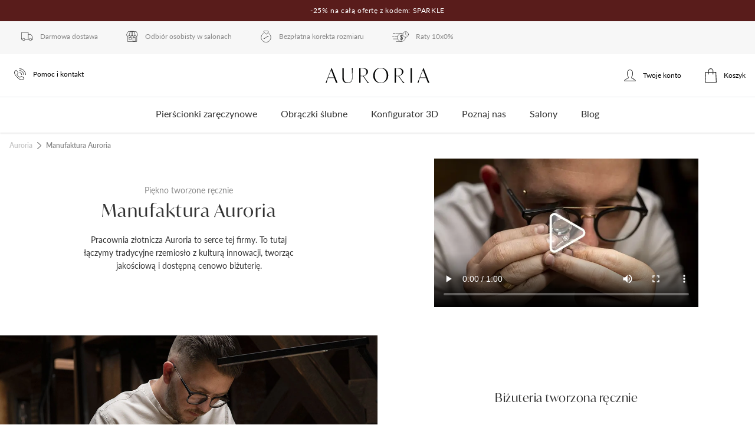

--- FILE ---
content_type: text/html; charset=utf-8
request_url: https://auroria.pl/produkcja
body_size: 39553
content:
<!doctype html><html data-n-head-ssr lang="pl" data-n-head="%7B%22lang%22:%7B%22ssr%22:%22pl%22%7D%7D"><head ><meta data-n-head="ssr" name="viewport" content="width=device-width, initial-scale=1"><meta data-n-head="ssr" name="p:domain_verify" content="377ed221d49a9846b8ad3fa9ee3b54a4"><meta data-n-head="ssr" data-hid="charset" charset="utf-8"><meta data-n-head="ssr" data-hid="mobile-web-app-capable" name="mobile-web-app-capable" content="yes"><meta data-n-head="ssr" data-hid="apple-mobile-web-app-title" name="apple-mobile-web-app-title" content="Auroria - wyjątkowa biżuteria z brylantami"><meta data-n-head="ssr" data-hid="theme-color" name="theme-color" content="#d17862"><meta data-n-head="ssr" data-hid="og:type" name="og:type" property="og:type" content="website"><meta data-n-head="ssr" data-hid="og:title" name="og:title" property="og:title" content="Auroria - wyjątkowa biżuteria z brylantami"><meta data-n-head="ssr" data-hid="og:site_name" name="og:site_name" property="og:site_name" content="Auroria - wyjątkowa biżuteria z brylantami"><meta data-n-head="ssr" data-hid="og:description" name="og:description" property="og:description" content="Przepiękne pierścionki zaręczynowe ❤️ i obrączki ślubne z diamentami, brylantami ❤️ Wykonane ręcznie z żółtego, białego lub różowego złota przez złotników z ponad 20-letnim doświadczeniem. Kupując w Auroria masz wszystko czego potrzebujesz - darmową dostawę zwrot i bezpłatną korektę rozmiaru ➤➤➤ Sprawdź!"><meta data-n-head="ssr" data-hid="description" name="description" content="Zobacz jak wygląda produkcja. Kupując w Auroria masz wszystko czego potrzebujesz - darmową dostawę, zwrot i bezpłatną korektę rozmiaru ➤➤➤ Sprawdź!"><meta data-n-head="ssr" property="og:image" content="logo-auroria-transparent.png"><title>Manufaktura - AURORIA sklep internetowy online</title><link data-n-head="ssr" rel="icon" type="image/x-icon" href="/favicon.ico"><link data-n-head="ssr" rel="preload" href="https://use.typekit.net/aqc3pjc.css" as="font" onload="this.onload=null;this.rel=&#x27;stylesheet&#x27;"><link data-n-head="ssr" rel="preconnect" href="//res.cloudinary.com"><link data-n-head="ssr" rel="preconnect" href="https://www.googletagmanager.com"><link data-n-head="ssr" data-hid="shortcut-icon" rel="shortcut icon" href="/_nuxt/icons/icon_64x64.43827b.png"><link data-n-head="ssr" data-hid="apple-touch-icon" rel="apple-touch-icon" href="/_nuxt/icons/icon_512x512.43827b.png" sizes="512x512"><link data-n-head="ssr" rel="manifest" href="/_nuxt/manifest.e7a49c52.json" data-hid="manifest"><link data-n-head="ssr" rel="canonical" href="https://auroria.pl/produkcja"><script data-n-head="ssr">!function(e){if(!window.pintrk){window.pintrk = function () { window.pintrk.queue.push(Array.prototype.slice.call(arguments))};var n=window.pintrk;n.queue=[],n.version="3.0";var t=document.createElement("script");t.async=!0,t.src=e;var r=document.getElementsByTagName("script")[0];  r.parentNode.insertBefore(t,r)}}("https://s.pinimg.com/ct/core.js"); pintrk("load", "2612497267174", {em: ""}); pintrk("page");</script><script data-n-head="ssr" type="text/javascript" charset="utf-8">(function(c,l,a,r,i,t,y){ c[a]=c[a]||function(){(c[a].q=c[a].q||[]).push(arguments)}; t=l.createElement(r);t.async=1;t.src="https://www.clarity.ms/tag/"+i; y=l.getElementsByTagName(r)[0];y.parentNode.insertBefore(t,y); })(window, document, "clarity", "script", "9io1pcfxq6");</script><script data-n-head="ssr" data-hid="gtm-script">if(!window._gtm_init){window._gtm_init=1;(function(w,n,d,m,e,p){w[d]=(w[d]==1||n[d]=='yes'||n[d]==1||n[m]==1||(w[e]&&w[e][p]&&w[e][p]()))?1:0})(window,navigator,'doNotTrack','msDoNotTrack','external','msTrackingProtectionEnabled');(function(w,d,s,l,x,y){w[x]={};w._gtm_inject=function(i){if(w.doNotTrack||w[x][i])return;w[x][i]=1;w[l]=w[l]||[];w[l].push({'gtm.start':new Date().getTime(),event:'gtm.js'});var f=d.getElementsByTagName(s)[0],j=d.createElement(s);j.async=true;j.src='https://www.googletagmanager.com/gtm.js?id='+i;f.parentNode.insertBefore(j,f);};w[y]('GTM-5SVJ27T')})(window,document,'script','dataLayer','_gtm_ids','_gtm_inject')}</script><noscript data-n-head="ssr">&lt;img height=&quot;1&quot; width=&quot;1&quot; style=&quot;display:none;&quot; alt=&quot;&quot; src=&quot;https://ct.pinterest.com/v3/?event=init&amp;tid=2612497267174&amp;noscript=1&quot; /&gt;</noscript><noscript data-n-head="ssr">&lt;link data-n-head=&quot;ssr&quot; rel=&quot;stylesheet&quot; href=&quot;https://use.typekit.net/aqc3pjc.css&quot;&gt;</noscript><noscript data-n-head="ssr">&lt;a href=&quot;https://www.livechatinc.com/chat-with/14122482/&quot; rel=&quot;nofollow&quot;&gt;Chat with us&lt;/a&gt;, powered by &lt;a href=&quot;https://www.livechatinc.com/?welcome&quot; rel=&quot;noopener nofollow&quot; target=&quot;_blank&quot;&gt;LiveChat&lt;/a&gt;</noscript><style data-vue-ssr-id="65b97e00:0 130ecc64:0 ea733116:0 e1d0f0a4:0 66078d28:0 b9162a44:0 1e1d576b:0 4952ec40:0 2280c9ff:0 5db4ff07:0 55726174:0 6c92ab76:0 58faffd0:0 fbb759bc:0 3e609ba9:0 b60b9fc8:0 d46537ee:0 086c5d3a:0">/*! tailwindcss v2.2.19 | MIT License | https://tailwindcss.com*/

/*! modern-normalize v1.1.0 | MIT License | https://github.com/sindresorhus/modern-normalize */html{-webkit-text-size-adjust:100%;line-height:1.15;-moz-tab-size:4;-o-tab-size:4;tab-size:4}body{font-family:system-ui,-apple-system,Segoe UI,Roboto,Ubuntu,Cantarell,Noto Sans,sans-serif,"Segoe UI",Helvetica,Arial,"Apple Color Emoji","Segoe UI Emoji";margin:0}hr{color:inherit;height:0}abbr[title]{text-decoration:underline;-webkit-text-decoration:underline dotted;text-decoration:underline dotted}b,strong{font-weight:bolder}code,kbd,pre,samp{font-family:ui-monospace,SFMono-Regular,Consolas,"Liberation Mono",Menlo,monospace;font-size:1em}small{font-size:80%}sub,sup{font-size:75%;line-height:0;position:relative;vertical-align:baseline}sub{bottom:-.25em}sup{top:-.5em}table{border-color:inherit;text-indent:0}button,input,optgroup,select,textarea{font-family:inherit;font-size:100%;line-height:1.15;margin:0}button,select{text-transform:none}[type=button],[type=reset],[type=submit],button{-webkit-appearance:button}::-moz-focus-inner{border-style:none;padding:0}legend{padding:0}progress{vertical-align:baseline}::-webkit-inner-spin-button,::-webkit-outer-spin-button{height:auto}[type=search]{-webkit-appearance:textfield;outline-offset:-2px}::-webkit-search-decoration{-webkit-appearance:none}::-webkit-file-upload-button{-webkit-appearance:button;font:inherit}summary{display:list-item}blockquote,dd,dl,figure,h1,h2,h3,h4,h5,h6,hr,p,pre{margin:0}button{background-color:transparent;background-image:none}fieldset,ol,ul{margin:0;padding:0}ol,ul{list-style:none}html{font-family:Lato,sans-serif;line-height:1.5}body{font-family:inherit;line-height:inherit}*,:after,:before{border:0 solid;box-sizing:border-box}hr{border-top-width:1px}img{border-style:solid}textarea{resize:vertical}input::-moz-placeholder,textarea::-moz-placeholder{color:#9ca3af;opacity:1}input::-moz-placeholder, textarea::-moz-placeholder{color:#9ca3af;opacity:1}input::placeholder,textarea::placeholder{color:#9ca3af;opacity:1}[role=button],button{cursor:pointer}table{border-collapse:collapse}h1,h2,h3,h4,h5,h6{font-size:inherit;font-weight:inherit}a{color:inherit;text-decoration:inherit}button,input,optgroup,select,textarea{color:inherit;line-height:inherit;padding:0}code,kbd,pre,samp{font-family:ui-monospace,SFMono-Regular,Menlo,Monaco,Consolas,"Liberation Mono","Courier New",monospace}audio,canvas,embed,iframe,img,object,svg,video{display:block;vertical-align:middle}img,video{height:auto;max-width:100%}[hidden]{display:none}*,:after,:before{--tw-border-opacity:1;border-color:#e5e7eb;border-color:rgba(229,231,235,var(--tw-border-opacity))}h1{font-size:1.875rem}h1,h2{color:#333;font-family:ivymode,serif;font-weight:400;letter-spacing:.05em}h2{font-size:1.5rem}h3{color:#333;font-family:ivymode,serif;font-size:1.25rem;font-weight:400;letter-spacing:.025em}p{line-height:1.625}.container{width:100%}@media (min-width:370px){.container{max-width:370px}}@media (min-width:640px){.container{max-width:640px}}@media (min-width:768px){.container{max-width:768px}}@media (min-width:1024px){.container{max-width:1024px}}@media (min-width:1280px){.container{max-width:1280px}}@media (min-width:1536px){.container{max-width:1536px}}.pointer-events-none{pointer-events:none}.pointer-events-auto{pointer-events:auto}.static{position:static}.fixed{position:fixed}.absolute{position:absolute}.relative{position:relative}.sticky{position:sticky}.inset-0{bottom:0;left:0;right:0;top:0}.top-0{top:0}.top-1{top:.25rem}.top-2{top:.5rem}.top-3{top:.75rem}.top-4{top:1rem}.top-5{top:1.25rem}.top-6{top:1.5rem}.top-8{top:2rem}.top-14{top:3.5rem}.top-24{top:6rem}.top-64{top:16rem}.top-px{top:1px}.top-0\.5{top:.125rem}.top-2\.5{top:.625rem}.-top-0{top:0}.-top-1{top:-.25rem}.-top-2{top:-.5rem}.-top-3{top:-.75rem}.-top-4{top:-1rem}.-top-5{top:-1.25rem}.-top-8{top:-2rem}.-top-10{top:-2.5rem}.-top-12{top:-3rem}.-top-24{top:-6rem}.-top-52{top:-13rem}.-top-0\.5{top:-.125rem}.-top-1\.5{top:-.375rem}.top-1\/2{top:50%}.top-1\/3{top:33.333333%}.right-0{right:0}.right-1{right:.25rem}.right-2{right:.5rem}.right-3{right:.75rem}.right-4{right:1rem}.right-5{right:1.25rem}.right-6{right:1.5rem}.right-12{right:3rem}.right-48{right:12rem}.right-0\.5{right:.125rem}.right-2\.5{right:.625rem}.-right-2{right:-.5rem}.-right-3{right:-.75rem}.-right-6{right:-1.5rem}.-right-7{right:-1.75rem}.-right-12{right:-3rem}.right-1\/2{right:50%}.bottom-0{bottom:0}.bottom-6{bottom:1.5rem}.bottom-10{bottom:2.5rem}.bottom-32{bottom:8rem}.-bottom-0{bottom:0}.-bottom-4{bottom:-1rem}.-bottom-5{bottom:-1.25rem}.left-0{left:0}.left-1{left:.25rem}.left-2{left:.5rem}.left-6{left:1.5rem}.left-36{left:9rem}.left-0\.5{left:.125rem}.-left-0{left:0}.-left-2{left:-.5rem}.-left-3{left:-.75rem}.-left-6{left:-1.5rem}.-left-12{left:-3rem}.-left-0\.5{left:-.125rem}.left-1\/2{left:50%}.z-0{z-index:0}.z-10{z-index:10}.z-20{z-index:20}.z-30{z-index:30}.z-35{z-index:35}.z-40{z-index:40}.z-45{z-index:45}.z-50{z-index:50}.z-100{z-index:100}.hover\:z-20:hover{z-index:20}.order-1{order:1}.order-2{order:2}.order-3{order:3}.order-first{order:-9999}.order-last{order:9999}.float-left{float:left}.m-0{margin:0}.m-1{margin:.25rem}.m-2{margin:.5rem}.m-4{margin:1rem}.m-6{margin:1.5rem}.m-auto{margin:auto}.m-0\.25{margin:.0625rem}.mx-0{margin-left:0;margin-right:0}.mx-1{margin-left:.25rem;margin-right:.25rem}.mx-2{margin-left:.5rem;margin-right:.5rem}.mx-3{margin-left:.75rem;margin-right:.75rem}.mx-4{margin-left:1rem;margin-right:1rem}.mx-5{margin-left:1.25rem;margin-right:1.25rem}.mx-6{margin-left:1.5rem;margin-right:1.5rem}.mx-8{margin-left:2rem;margin-right:2rem}.mx-10{margin-left:2.5rem;margin-right:2.5rem}.mx-auto{margin-left:auto;margin-right:auto}.mx-0\.5{margin-left:.125rem;margin-right:.125rem}.mx-1\.5{margin-left:.375rem;margin-right:.375rem}.-mx-3{margin-left:-.75rem;margin-right:-.75rem}.-mx-5{margin-left:-1.25rem;margin-right:-1.25rem}.my-0{margin-bottom:0;margin-top:0}.my-1{margin-bottom:.25rem;margin-top:.25rem}.my-2{margin-bottom:.5rem;margin-top:.5rem}.my-3{margin-bottom:.75rem;margin-top:.75rem}.my-4{margin-bottom:1rem;margin-top:1rem}.my-5{margin-bottom:1.25rem;margin-top:1.25rem}.my-6{margin-bottom:1.5rem;margin-top:1.5rem}.my-8{margin-bottom:2rem;margin-top:2rem}.my-10{margin-bottom:2.5rem;margin-top:2.5rem}.my-12{margin-bottom:3rem;margin-top:3rem}.my-16{margin-bottom:4rem;margin-top:4rem}.my-28{margin-bottom:7rem;margin-top:7rem}.my-auto{margin-bottom:auto;margin-top:auto}.my-0\.5{margin-bottom:.125rem;margin-top:.125rem}.-my-1{margin-bottom:-.25rem;margin-top:-.25rem}.-my-3{margin-bottom:-.75rem;margin-top:-.75rem}.my-1\/2{margin-bottom:50%;margin-top:50%}.group:hover .group-hover\:my-2{margin-bottom:.5rem;margin-top:.5rem}.mt-0{margin-top:0}.mt-1{margin-top:.25rem}.mt-2{margin-top:.5rem}.mt-3{margin-top:.75rem}.mt-4{margin-top:1rem}.mt-5{margin-top:1.25rem}.mt-6{margin-top:1.5rem}.mt-7{margin-top:1.75rem}.mt-8{margin-top:2rem}.mt-9{margin-top:2.25rem}.mt-10{margin-top:2.5rem}.mt-12{margin-top:3rem}.mt-14{margin-top:3.5rem}.mt-16{margin-top:4rem}.mt-20{margin-top:5rem}.mt-24{margin-top:6rem}.mt-0\.5{margin-top:.125rem}.mt-1\.5{margin-top:.375rem}.mt-2\.5{margin-top:.625rem}.mt-3\.5{margin-top:.875rem}.-mt-0{margin-top:0}.-mt-1{margin-top:-.25rem}.-mt-2{margin-top:-.5rem}.-mt-3{margin-top:-.75rem}.-mt-4{margin-top:-1rem}.-mt-5{margin-top:-1.25rem}.-mt-6{margin-top:-1.5rem}.-mt-8{margin-top:-2rem}.-mt-9{margin-top:-2.25rem}.-mt-10{margin-top:-2.5rem}.-mt-12{margin-top:-3rem}.-mt-14{margin-top:-3.5rem}.-mt-0\.5{margin-top:-.125rem}.-mt-2\.5{margin-top:-.625rem}.-mt-3\.5{margin-top:-.875rem}.mr-1{margin-right:.25rem}.mr-2{margin-right:.5rem}.mr-3{margin-right:.75rem}.mr-4{margin-right:1rem}.mr-5{margin-right:1.25rem}.mr-6{margin-right:1.5rem}.mr-7{margin-right:1.75rem}.mr-8{margin-right:2rem}.mr-10{margin-right:2.5rem}.mr-20{margin-right:5rem}.mr-24{margin-right:6rem}.mr-1\.5{margin-right:.375rem}.-mr-2{margin-right:-.5rem}.-mr-5{margin-right:-1.25rem}.mb-0{margin-bottom:0}.mb-1{margin-bottom:.25rem}.mb-2{margin-bottom:.5rem}.mb-3{margin-bottom:.75rem}.mb-4{margin-bottom:1rem}.mb-5{margin-bottom:1.25rem}.mb-6{margin-bottom:1.5rem}.mb-7{margin-bottom:1.75rem}.mb-8{margin-bottom:2rem}.mb-10{margin-bottom:2.5rem}.mb-12{margin-bottom:3rem}.mb-16{margin-bottom:4rem}.mb-20{margin-bottom:5rem}.mb-24{margin-bottom:6rem}.mb-28{margin-bottom:7rem}.mb-36{margin-bottom:9rem}.mb-0\.5{margin-bottom:.125rem}.mb-1\.5{margin-bottom:.375rem}.mb-0\.25{margin-bottom:.0625rem}.ml-0{margin-left:0}.ml-1{margin-left:.25rem}.ml-2{margin-left:.5rem}.ml-3{margin-left:.75rem}.ml-4{margin-left:1rem}.ml-5{margin-left:1.25rem}.ml-6{margin-left:1.5rem}.ml-7{margin-left:1.75rem}.ml-8{margin-left:2rem}.ml-11{margin-left:2.75rem}.ml-12{margin-left:3rem}.ml-20{margin-left:5rem}.ml-auto{margin-left:auto}.-ml-2{margin-left:-.5rem}.-ml-3{margin-left:-.75rem}.-ml-4{margin-left:-1rem}.-ml-6{margin-left:-1.5rem}.ml-1\/10{margin-left:10%}.ml-1\/8{margin-left:12.5%}.ml-1\/2{margin-left:50%}.group:hover .group-hover\:mt-4{margin-top:1rem}.group:hover .group-hover\:-mt-1{margin-top:-.25rem}.group:hover .group-hover\:-mr-24{margin-right:-6rem}.group:hover .group-hover\:-ml-24{margin-left:-6rem}.box-content{box-sizing:content-box}.block{display:block}.inline-block{display:inline-block}.inline{display:inline}.flex{display:flex}.inline-flex{display:inline-flex}.table{display:table}.grid{display:grid}.hidden{display:none}.h-0{height:0}.h-1{height:.25rem}.h-2{height:.5rem}.h-3{height:.75rem}.h-4{height:1rem}.h-5{height:1.25rem}.h-6{height:1.5rem}.h-7{height:1.75rem}.h-8{height:2rem}.h-9{height:2.25rem}.h-10{height:2.5rem}.h-11{height:2.75rem}.h-12{height:3rem}.h-14{height:3.5rem}.h-16{height:4rem}.h-20{height:5rem}.h-24{height:6rem}.h-28{height:7rem}.h-32{height:8rem}.h-36{height:9rem}.h-40{height:10rem}.h-44{height:11rem}.h-48{height:12rem}.h-52{height:13rem}.h-56{height:14rem}.h-60{height:15rem}.h-64{height:16rem}.h-72{height:18rem}.h-80{height:20rem}.h-96{height:22rem}.h-104{height:24rem}.h-112{height:26rem}.h-120{height:28rem}.h-136{height:32rem}.h-160{height:38rem}.h-240{height:58rem}.h-248{height:60rem}.h-auto{height:auto}.h-px{height:1px}.h-1\.5{height:.375rem}.h-2\.5{height:.625rem}.h-3\/5{height:60%}.h-full{height:100%}.h-screen{height:100vh}.max-h-0{max-height:0}.max-h-6{max-height:1.5rem}.max-h-7{max-height:1.75rem}.max-h-10{max-height:2.5rem}.max-h-24{max-height:6rem}.max-h-36{max-height:9rem}.max-h-40{max-height:10rem}.max-h-48{max-height:12rem}.max-h-60{max-height:15rem}.max-h-64{max-height:16rem}.max-h-72{max-height:18rem}.max-h-80{max-height:20rem}.max-h-96{max-height:24rem}.max-h-120{max-height:28rem}.max-h-144{max-height:34rem}.max-h-1000{max-height:250rem}.max-h-full{max-height:100%}.w-0{width:0}.w-1{width:.25rem}.w-2{width:.5rem}.w-3{width:.75rem}.w-4{width:1rem}.w-5{width:1.25rem}.w-6{width:1.5rem}.w-7{width:1.75rem}.w-8{width:2rem}.w-9{width:2.25rem}.w-10{width:2.5rem}.w-12{width:3rem}.w-14{width:3.5rem}.w-16{width:4rem}.w-18{width:4.5rem}.w-20{width:5rem}.w-24{width:6rem}.w-28{width:7rem}.w-32{width:8rem}.w-34{width:8.5rem}.w-36{width:9rem}.w-40{width:10rem}.w-44{width:11rem}.w-48{width:12rem}.w-52{width:13rem}.w-56{width:14rem}.w-60{width:15rem}.w-64{width:16rem}.w-68{width:17rem}.w-72{width:18rem}.w-80{width:20rem}.w-88{width:22rem}.w-92{width:23rem}.w-96{width:24rem}.w-auto{width:auto}.w-1\.5{width:.375rem}.w-2\.5{width:.625rem}.w-1\/2{width:50%}.w-1\/3{width:33.333333%}.w-2\/3{width:66.666667%}.w-1\/4{width:25%}.w-1\/5{width:20%}.w-2\/5{width:40%}.w-3\/5{width:60%}.w-4\/5{width:80%}.w-1\/6{width:16.666667%}.w-4\/6{width:66.666667%}.w-1\/12{width:8.333333%}.w-4\/12{width:33.333333%}.w-10\/12{width:83.333333%}.w-11\/12{width:91.666667%}.w-full{width:100%}.w-screen{width:100vw}.w-max{width:-moz-max-content;width:max-content}.min-w-3{min-width:.75rem}.min-w-18{min-width:4.5rem}.min-w-40{min-width:10rem}.min-w-92{min-width:23rem}.max-w-6{max-width:1.5rem}.max-w-7{max-width:1.75rem}.max-w-16{max-width:4rem}.max-w-40{max-width:10rem}.max-w-44{max-width:11rem}.max-w-48{max-width:12rem}.max-w-52{max-width:13rem}.max-w-56{max-width:14rem}.max-w-60{max-width:15rem}.max-w-64{max-width:16rem}.max-w-80{max-width:20rem}.max-w-88{max-width:22rem}.max-w-92{max-width:23rem}.max-w-96{max-width:24rem}.max-w-100{max-width:25rem}.max-w-108{max-width:27rem}.max-w-120{max-width:30rem}.max-w-128{max-width:32rem}.max-w-132{max-width:33rem}.max-w-xs{max-width:20rem}.max-w-sm{max-width:24rem}.max-w-md{max-width:28rem}.max-w-lg{max-width:32rem}.max-w-xl{max-width:36rem}.max-w-2xl{max-width:42rem}.max-w-3xl{max-width:48rem}.max-w-4xl{max-width:56rem}.max-w-full{max-width:100%}.max-w-screen-xs{max-width:370px}.max-w-screen-sm{max-width:640px}.max-w-screen-md{max-width:768px}.max-w-screen-lg{max-width:1024px}.flex-1{flex:1 1 0%}.flex-2{flex:2 2 0%}.flex-3{flex:3 3 0%}.flex-5{flex:5 5 0%}.flex-8{flex:8 8 0%}.flex-none{flex:none}.flex-shrink-0{flex-shrink:0}.flex-grow{flex-grow:1}.table-auto{table-layout:auto}.table-fixed{table-layout:fixed}.transform{--tw-translate-x:0;--tw-translate-y:0;--tw-rotate:0;--tw-skew-x:0;--tw-skew-y:0;--tw-scale-x:1;--tw-scale-y:1;transform:translateX(0) translateY(0) rotate(0) skewX(0) skewY(0) scaleX(1) scaleY(1);transform:translateX(var(--tw-translate-x)) translateY(var(--tw-translate-y)) rotate(var(--tw-rotate)) skewX(var(--tw-skew-x)) skewY(var(--tw-skew-y)) scaleX(var(--tw-scale-x)) scaleY(var(--tw-scale-y))}.transform-none{transform:none}.translate-x-3{--tw-translate-x:0.75rem}.-translate-x-3{--tw-translate-x:-0.75rem}.-translate-x-1\/2{--tw-translate-x:-50%}.-translate-y-2{--tw-translate-y:-0.5rem}.translate-y-1\/2{--tw-translate-y:50%}.-translate-y-1\/2{--tw-translate-y:-50%}.-translate-y-1\/4{--tw-translate-y:-25%}.-translate-y-full{--tw-translate-y:-100%}.rotate-45{--tw-rotate:45deg}.rotate-90{--tw-rotate:90deg}.rotate-180{--tw-rotate:180deg}.-rotate-180{--tw-rotate:-180deg}.-rotate-90{--tw-rotate:-90deg}.-rotate-135{--tw-rotate:-135deg}@keyframes spin{to{transform:rotate(1turn)}}@keyframes ping{75%,to{opacity:0;transform:scale(2)}}@keyframes pulse{50%{opacity:.5}}@keyframes bounce{0%,to{animation-timing-function:cubic-bezier(.8,0,1,1);transform:translateY(-25%)}50%{animation-timing-function:cubic-bezier(0,0,.2,1);transform:none}}.animate-pulse{animation:pulse 2s cubic-bezier(.4,0,.6,1) infinite}.cursor-default{cursor:default}.cursor-pointer{cursor:pointer}.cursor-wait{cursor:wait}.cursor-text{cursor:text}.cursor-not-allowed{cursor:not-allowed}.resize{resize:both}.list-outside{list-style-position:outside}.list-none{list-style-type:none}.list-disc{list-style-type:disc}.list-decimal{list-style-type:decimal}.appearance-none{-webkit-appearance:none;-moz-appearance:none;appearance:none}.grid-flow-row{grid-auto-flow:row}.grid-cols-1{grid-template-columns:repeat(1,minmax(0,1fr))}.grid-cols-2{grid-template-columns:repeat(2,minmax(0,1fr))}.grid-cols-3{grid-template-columns:repeat(3,minmax(0,1fr))}.grid-rows-2{grid-template-rows:repeat(2,minmax(0,1fr))}.flex-row{flex-direction:row}.flex-row-reverse{flex-direction:row-reverse}.flex-col{flex-direction:column}.flex-col-reverse{flex-direction:column-reverse}.flex-wrap{flex-wrap:wrap}.flex-nowrap{flex-wrap:nowrap}.content-start{align-content:flex-start}.items-start{align-items:flex-start}.items-end{align-items:flex-end}.items-center{align-items:center}.items-stretch{align-items:stretch}.justify-start{justify-content:flex-start}.justify-end{justify-content:flex-end}.justify-center{justify-content:center}.justify-between{justify-content:space-between}.justify-around{justify-content:space-around}.gap-1{gap:.25rem}.gap-2{gap:.5rem}.gap-3{gap:.75rem}.gap-4{gap:1rem}.gap-5{gap:1.25rem}.gap-6{gap:1.5rem}.gap-7{gap:1.75rem}.gap-8{gap:2rem}.gap-10{gap:2.5rem}.gap-12{gap:3rem}.gap-20{gap:5rem}.gap-1\.5{gap:.375rem}.space-x-1>:not([hidden])~:not([hidden]){--tw-space-x-reverse:0;margin-left:.25rem;margin-left:calc(.25rem*(1 - var(--tw-space-x-reverse)));margin-right:0;margin-right:calc(.25rem*var(--tw-space-x-reverse))}.space-y-2>:not([hidden])~:not([hidden]){--tw-space-y-reverse:0;margin-bottom:0;margin-bottom:calc(.5rem*var(--tw-space-y-reverse));margin-top:.5rem;margin-top:calc(.5rem*(1 - var(--tw-space-y-reverse)))}.divide-y-2>:not([hidden])~:not([hidden]){--tw-divide-y-reverse:0;border-bottom-width:0;border-bottom-width:calc(2px*var(--tw-divide-y-reverse));border-top-width:2px;border-top-width:calc(2px*(1 - var(--tw-divide-y-reverse)))}.divide-gray-100>:not([hidden])~:not([hidden]){--tw-divide-opacity:1;border-color:#f3f4f6;border-color:rgba(243,244,246,var(--tw-divide-opacity))}.self-start{align-self:flex-start}.self-end{align-self:flex-end}.overflow-hidden{overflow:hidden}.overflow-x-auto{overflow-x:auto}.overflow-y-auto{overflow-y:auto}.overflow-x-hidden{overflow-x:hidden}.overflow-y-hidden{overflow-y:hidden}.overflow-y-scroll{overflow-y:scroll}.truncate{overflow:hidden;text-overflow:ellipsis}.truncate,.whitespace-nowrap{white-space:nowrap}.rounded-sm{border-radius:.125rem}.rounded{border-radius:.25rem}.rounded-md{border-radius:.375rem}.rounded-lg{border-radius:.5rem}.rounded-xl{border-radius:.75rem}.rounded-2xl{border-radius:1rem}.rounded-3xl{border-radius:1.5rem}.rounded-full{border-radius:9999px}.group:hover .group-hover\:rounded-2xl{border-radius:1rem}.rounded-t-none{border-top-left-radius:0;border-top-right-radius:0}.rounded-t-md{border-top-left-radius:.375rem;border-top-right-radius:.375rem}.rounded-t-lg{border-top-left-radius:.5rem;border-top-right-radius:.5rem}.rounded-t-xl{border-top-left-radius:.75rem;border-top-right-radius:.75rem}.rounded-t-2xl{border-top-left-radius:1rem;border-top-right-radius:1rem}.rounded-t-3xl{border-top-left-radius:1.5rem;border-top-right-radius:1.5rem}.rounded-r-none{border-bottom-right-radius:0;border-top-right-radius:0}.rounded-r-md{border-bottom-right-radius:.375rem;border-top-right-radius:.375rem}.rounded-r-lg{border-bottom-right-radius:.5rem;border-top-right-radius:.5rem}.rounded-r-xl{border-bottom-right-radius:.75rem;border-top-right-radius:.75rem}.rounded-r-full{border-bottom-right-radius:9999px;border-top-right-radius:9999px}.rounded-b-none{border-bottom-left-radius:0;border-bottom-right-radius:0}.rounded-b-md{border-bottom-left-radius:.375rem;border-bottom-right-radius:.375rem}.rounded-b-lg{border-bottom-left-radius:.5rem;border-bottom-right-radius:.5rem}.rounded-b-xl{border-bottom-left-radius:.75rem;border-bottom-right-radius:.75rem}.rounded-b-2xl{border-bottom-left-radius:1rem;border-bottom-right-radius:1rem}.rounded-b-3xl{border-bottom-left-radius:1.5rem;border-bottom-right-radius:1.5rem}.rounded-l-none{border-bottom-left-radius:0;border-top-left-radius:0}.rounded-l-md{border-bottom-left-radius:.375rem;border-top-left-radius:.375rem}.rounded-l-lg{border-bottom-left-radius:.5rem;border-top-left-radius:.5rem}.rounded-l-xl{border-bottom-left-radius:.75rem;border-top-left-radius:.75rem}.rounded-l-full{border-bottom-left-radius:9999px;border-top-left-radius:9999px}.first\:rounded-t-xl:first-child{border-top-left-radius:.75rem;border-top-right-radius:.75rem}.last\:rounded-b-xl:last-child{border-bottom-left-radius:.75rem;border-bottom-right-radius:.75rem}.rounded-tl-xl{border-top-left-radius:.75rem}.rounded-tl-3xl{border-top-left-radius:1.5rem}.rounded-tr-xl{border-top-right-radius:.75rem}.rounded-tr-3xl{border-top-right-radius:1.5rem}.border-2{border-width:2px}.border{border-width:1px}.last\:border-0:last-child{border-width:0}.border-t-0{border-top-width:0}.border-t-2{border-top-width:2px}.border-t{border-top-width:1px}.border-r-2{border-right-width:2px}.border-r{border-right-width:1px}.border-b-0{border-bottom-width:0}.border-b-2{border-bottom-width:2px}.border-b-4{border-bottom-width:4px}.border-b{border-bottom-width:1px}.border-l-2{border-left-width:2px}.border-l{border-left-width:1px}.first\:border-t-0:first-child{border-top-width:0}.border-black{--tw-border-opacity:1;border-color:#000;border-color:rgba(0,0,0,var(--tw-border-opacity))}.border-white{--tw-border-opacity:1;border-color:#fff;border-color:rgba(255,255,255,var(--tw-border-opacity))}.border-gray-100{--tw-border-opacity:1;border-color:#f3f4f6;border-color:rgba(243,244,246,var(--tw-border-opacity))}.border-gray-200{--tw-border-opacity:1;border-color:#e5e7eb;border-color:rgba(229,231,235,var(--tw-border-opacity))}.border-gray-300{--tw-border-opacity:1;border-color:#d1d5db;border-color:rgba(209,213,219,var(--tw-border-opacity))}.border-gray-500{--tw-border-opacity:1;border-color:#6b7280;border-color:rgba(107,114,128,var(--tw-border-opacity))}.border-yellow-500{--tw-border-opacity:1;border-color:#f59e0b;border-color:rgba(245,158,11,var(--tw-border-opacity))}.border-primary-50{--tw-border-opacity:1;border-color:#fbf5f2;border-color:rgba(251,245,242,var(--tw-border-opacity))}.border-primary-100{--tw-border-opacity:1;border-color:#f4e2d7;border-color:rgba(244,226,215,var(--tw-border-opacity))}.border-primary-200{--tw-border-opacity:1;border-color:#eccebd;border-color:rgba(236,206,189,var(--tw-border-opacity))}.border-primary-300{--tw-border-opacity:1;border-color:#e5bba2;border-color:rgba(229,187,162,var(--tw-border-opacity))}.border-primary-400{--tw-border-opacity:1;border-color:#dea887;border-color:rgba(222,168,135,var(--tw-border-opacity))}.border-primary-500{--tw-border-opacity:1;border-color:#d6946d;border-color:rgba(214,148,109,var(--tw-border-opacity))}.border-primary-600{--tw-border-opacity:1;border-color:#cf8152;border-color:rgba(207,129,82,var(--tw-border-opacity))}.border-primary-800{--tw-border-opacity:1;border-color:#8b6457;border-color:rgba(139,100,87,var(--tw-border-opacity))}.border-secondary-50{--tw-border-opacity:1;border-color:#f8e9e5;border-color:rgba(248,233,229,var(--tw-border-opacity))}.border-secondary-100{--tw-border-opacity:1;border-color:#f0d3cb;border-color:rgba(240,211,203,var(--tw-border-opacity))}.border-secondary-200{--tw-border-opacity:1;border-color:#e8bcb1;border-color:rgba(232,188,177,var(--tw-border-opacity))}.border-secondary-300{--tw-border-opacity:1;border-color:#e1a696;border-color:rgba(225,166,150,var(--tw-border-opacity))}.border-secondary-400{--tw-border-opacity:1;border-color:#d98f7c;border-color:rgba(217,143,124,var(--tw-border-opacity))}.border-secondary-500{--tw-border-opacity:1;border-color:#d17862;border-color:rgba(209,120,98,var(--tw-border-opacity))}.border-paragraph{--tw-border-opacity:1;border-color:#333;border-color:rgba(51,51,51,var(--tw-border-opacity))}.border-placeholder{--tw-border-opacity:1;border-color:#888;border-color:rgba(136,136,136,var(--tw-border-opacity))}.border-inputBorder{--tw-border-opacity:1;border-color:#ccc;border-color:rgba(204,204,204,var(--tw-border-opacity))}.border-border{--tw-border-opacity:1;border-color:#dbdbdb;border-color:rgba(219,219,219,var(--tw-border-opacity))}.border-success{--tw-border-opacity:1;border-color:#3dc47e;border-color:rgba(61,196,126,var(--tw-border-opacity))}.border-error{--tw-border-opacity:1;border-color:#ed5844;border-color:rgba(237,88,68,var(--tw-border-opacity))}.border-grey,.border-grey-25{--tw-border-opacity:1;border-color:#f7f7f7;border-color:rgba(247,247,247,var(--tw-border-opacity))}.border-marketing-pre-valentine{--tw-border-opacity:1;border-color:#aecbd7;border-color:rgba(174,203,215,var(--tw-border-opacity))}.border-marketing-christmas-discount{--tw-border-opacity:1;border-color:#c2887b;border-color:rgba(194,136,123,var(--tw-border-opacity))}.group:hover .group-hover\:border-white,.hover\:border-white:hover{--tw-border-opacity:1;border-color:#fff;border-color:rgba(255,255,255,var(--tw-border-opacity))}.hover\:border-primary-200:hover{--tw-border-opacity:1;border-color:#eccebd;border-color:rgba(236,206,189,var(--tw-border-opacity))}.hover\:border-primary-400:hover{--tw-border-opacity:1;border-color:#dea887;border-color:rgba(222,168,135,var(--tw-border-opacity))}.hover\:border-primary-500:hover{--tw-border-opacity:1;border-color:#d6946d;border-color:rgba(214,148,109,var(--tw-border-opacity))}.hover\:border-secondary-400:hover{--tw-border-opacity:1;border-color:#d98f7c;border-color:rgba(217,143,124,var(--tw-border-opacity))}.hover\:border-secondary-500:hover{--tw-border-opacity:1;border-color:#d17862;border-color:rgba(209,120,98,var(--tw-border-opacity))}.border-opacity-5{--tw-border-opacity:0.05}.border-opacity-20{--tw-border-opacity:0.2}.border-opacity-50{--tw-border-opacity:0.5}.hover\:border-opacity-30:hover{--tw-border-opacity:0.3}.bg-transparent{background-color:transparent}.bg-black{--tw-bg-opacity:1;background-color:#000;background-color:rgba(0,0,0,var(--tw-bg-opacity))}.bg-white{--tw-bg-opacity:1;background-color:#fff;background-color:rgba(255,255,255,var(--tw-bg-opacity))}.bg-gray-50{--tw-bg-opacity:1;background-color:#f9fafb;background-color:rgba(249,250,251,var(--tw-bg-opacity))}.bg-gray-100{--tw-bg-opacity:1;background-color:#f3f4f6;background-color:rgba(243,244,246,var(--tw-bg-opacity))}.bg-gray-200{--tw-bg-opacity:1;background-color:#e5e7eb;background-color:rgba(229,231,235,var(--tw-bg-opacity))}.bg-gray-300{--tw-bg-opacity:1;background-color:#d1d5db;background-color:rgba(209,213,219,var(--tw-bg-opacity))}.bg-gray-500{--tw-bg-opacity:1;background-color:#6b7280;background-color:rgba(107,114,128,var(--tw-bg-opacity))}.bg-gray-800{--tw-bg-opacity:1;background-color:#1f2937;background-color:rgba(31,41,55,var(--tw-bg-opacity))}.bg-red-100{--tw-bg-opacity:1;background-color:#fee2e2;background-color:rgba(254,226,226,var(--tw-bg-opacity))}.bg-green-500{--tw-bg-opacity:1;background-color:#10b981;background-color:rgba(16,185,129,var(--tw-bg-opacity))}.bg-primary-25{--tw-bg-opacity:1;background-color:#fdfaf8;background-color:rgba(253,250,248,var(--tw-bg-opacity))}.bg-primary-50{--tw-bg-opacity:1;background-color:#fbf5f2;background-color:rgba(251,245,242,var(--tw-bg-opacity))}.bg-primary-75{--tw-bg-opacity:1;background-color:#fbeae0;background-color:rgba(251,234,224,var(--tw-bg-opacity))}.bg-primary-100{--tw-bg-opacity:1;background-color:#f4e2d7;background-color:rgba(244,226,215,var(--tw-bg-opacity))}.bg-primary-300{--tw-bg-opacity:1;background-color:#e5bba2;background-color:rgba(229,187,162,var(--tw-bg-opacity))}.bg-primary-400{--tw-bg-opacity:1;background-color:#dea887;background-color:rgba(222,168,135,var(--tw-bg-opacity))}.bg-primary-450{--tw-bg-opacity:1;background-color:#da9e7a;background-color:rgba(218,158,122,var(--tw-bg-opacity))}.bg-primary-500{--tw-bg-opacity:1;background-color:#d6946d;background-color:rgba(214,148,109,var(--tw-bg-opacity))}.bg-primary-600{--tw-bg-opacity:1;background-color:#cf8152;background-color:rgba(207,129,82,var(--tw-bg-opacity))}.bg-primary-700{--tw-bg-opacity:1;background-color:#ca7d69;background-color:rgba(202,125,105,var(--tw-bg-opacity))}.bg-primary-750{--tw-bg-opacity:1;background-color:#c77a62;background-color:rgba(199,122,98,var(--tw-bg-opacity))}.bg-secondary-50{--tw-bg-opacity:1;background-color:#f8e9e5;background-color:rgba(248,233,229,var(--tw-bg-opacity))}.bg-secondary-200{--tw-bg-opacity:1;background-color:#e8bcb1;background-color:rgba(232,188,177,var(--tw-bg-opacity))}.bg-secondary-400{--tw-bg-opacity:1;background-color:#d98f7c;background-color:rgba(217,143,124,var(--tw-bg-opacity))}.bg-secondary-500{--tw-bg-opacity:1;background-color:#d17862;background-color:rgba(209,120,98,var(--tw-bg-opacity))}.bg-paragraph{--tw-bg-opacity:1;background-color:#333;background-color:rgba(51,51,51,var(--tw-bg-opacity))}.bg-border{--tw-bg-opacity:1;background-color:#dbdbdb;background-color:rgba(219,219,219,var(--tw-bg-opacity))}.bg-success{--tw-bg-opacity:1;background-color:#3dc47e;background-color:rgba(61,196,126,var(--tw-bg-opacity))}.bg-error{--tw-bg-opacity:1;background-color:#ed5844;background-color:rgba(237,88,68,var(--tw-bg-opacity))}.bg-warning{--tw-bg-opacity:1;background-color:#fff3cd;background-color:rgba(255,243,205,var(--tw-bg-opacity))}.bg-disabled{--tw-bg-opacity:1;background-color:#d2c8c5;background-color:rgba(210,200,197,var(--tw-bg-opacity))}.bg-inherit{background-color:inherit}.bg-grey,.bg-grey-25{--tw-bg-opacity:1;background-color:#f7f7f7;background-color:rgba(247,247,247,var(--tw-bg-opacity))}.bg-accent{--tw-bg-opacity:1;background-color:#262c40;background-color:rgba(38,44,64,var(--tw-bg-opacity))}.bg-marketing-pre-valentine{--tw-bg-opacity:1;background-color:#aecbd7;background-color:rgba(174,203,215,var(--tw-bg-opacity))}.bg-marketing-christmas-discount{--tw-bg-opacity:1;background-color:#c2887b;background-color:rgba(194,136,123,var(--tw-bg-opacity))}.hover\:bg-white:hover{--tw-bg-opacity:1;background-color:#fff;background-color:rgba(255,255,255,var(--tw-bg-opacity))}.hover\:bg-gray-50:hover{--tw-bg-opacity:1;background-color:#f9fafb;background-color:rgba(249,250,251,var(--tw-bg-opacity))}.hover\:bg-gray-100:hover{--tw-bg-opacity:1;background-color:#f3f4f6;background-color:rgba(243,244,246,var(--tw-bg-opacity))}.hover\:bg-gray-200:hover{--tw-bg-opacity:1;background-color:#e5e7eb;background-color:rgba(229,231,235,var(--tw-bg-opacity))}.hover\:bg-primary-50:hover{--tw-bg-opacity:1;background-color:#fbf5f2;background-color:rgba(251,245,242,var(--tw-bg-opacity))}.hover\:bg-primary-100:hover{--tw-bg-opacity:1;background-color:#f4e2d7;background-color:rgba(244,226,215,var(--tw-bg-opacity))}.hover\:bg-primary-400:hover{--tw-bg-opacity:1;background-color:#dea887;background-color:rgba(222,168,135,var(--tw-bg-opacity))}.hover\:bg-secondary-500:hover{--tw-bg-opacity:1;background-color:#d17862;background-color:rgba(209,120,98,var(--tw-bg-opacity))}.hover\:bg-secondary-600:hover{--tw-bg-opacity:1;background-color:#ca6247;background-color:rgba(202,98,71,var(--tw-bg-opacity))}.hover\:bg-grey-25:hover{--tw-bg-opacity:1;background-color:#f7f7f7;background-color:rgba(247,247,247,var(--tw-bg-opacity))}.bg-opacity-0{--tw-bg-opacity:0}.bg-opacity-5{--tw-bg-opacity:0.05}.bg-opacity-10{--tw-bg-opacity:0.1}.bg-opacity-20{--tw-bg-opacity:0.2}.bg-opacity-30{--tw-bg-opacity:0.3}.bg-opacity-50{--tw-bg-opacity:0.5}.bg-opacity-60{--tw-bg-opacity:0.6}.bg-opacity-75{--tw-bg-opacity:0.75}.bg-opacity-80{--tw-bg-opacity:0.8}.bg-opacity-90{--tw-bg-opacity:0.9}.hover\:bg-opacity-20:hover{--tw-bg-opacity:0.2}.bg-gradient-to-t{background-image:linear-gradient(to top,var(--tw-gradient-stops))}.bg-gradient-to-tr{background-image:linear-gradient(to top right,var(--tw-gradient-stops))}.bg-gradient-to-r{background-image:linear-gradient(to right,var(--tw-gradient-stops))}.bg-gradient-to-b{background-image:linear-gradient(to bottom,var(--tw-gradient-stops))}.bg-gradient-to-bl{background-image:linear-gradient(to bottom left,var(--tw-gradient-stops))}.bg-gradient-to-l{background-image:linear-gradient(to left,var(--tw-gradient-stops))}.bg-gradient-to-tl{background-image:linear-gradient(to top left,var(--tw-gradient-stops))}.from-transparent{--tw-gradient-from:transparent;--tw-gradient-stops:var(--tw-gradient-from),var(--tw-gradient-to,transparent)}.from-black{--tw-gradient-from:#000;--tw-gradient-stops:var(--tw-gradient-from),var(--tw-gradient-to,transparent)}.from-white{--tw-gradient-from:#fff;--tw-gradient-stops:var(--tw-gradient-from),var(--tw-gradient-to,hsla(0,0%,100%,0))}.from-primary-25{--tw-gradient-from:#fdfaf8;--tw-gradient-stops:var(--tw-gradient-from),var(--tw-gradient-to,hsla(24,56%,98%,0))}.from-primary-50{--tw-gradient-from:#fbf5f2;--tw-gradient-stops:var(--tw-gradient-from),var(--tw-gradient-to,hsla(20,53%,97%,0))}.from-secondary-400{--tw-gradient-from:#d98f7c;--tw-gradient-stops:var(--tw-gradient-from),var(--tw-gradient-to,hsla(12,55%,67%,0))}.from-grey{--tw-gradient-from:#f7f7f7;--tw-gradient-stops:var(--tw-gradient-from),var(--tw-gradient-to,hsla(0,0%,97%,0))}.via-white{--tw-gradient-stops:var(--tw-gradient-from),#fff,var(--tw-gradient-to,hsla(0,0%,100%,0))}.via-primary-25{--tw-gradient-stops:var(--tw-gradient-from),#fdfaf8,var(--tw-gradient-to,hsla(24,56%,98%,0))}.via-primary-50{--tw-gradient-stops:var(--tw-gradient-from),#fbf5f2,var(--tw-gradient-to,hsla(20,53%,97%,0))}.via-primary-450{--tw-gradient-stops:var(--tw-gradient-from),#da9e7a,var(--tw-gradient-to,hsla(23,56%,67%,0))}.via-grey{--tw-gradient-stops:var(--tw-gradient-from),#f7f7f7,var(--tw-gradient-to,hsla(0,0%,97%,0))}.to-transparent{--tw-gradient-to:transparent}.to-white{--tw-gradient-to:#fff}.to-primary-50{--tw-gradient-to:#fbf5f2}.to-primary-100{--tw-gradient-to:#f4e2d7}.to-primary-450{--tw-gradient-to:#da9e7a}.to-secondary-400{--tw-gradient-to:#d98f7c}.bg-cover{background-size:cover}.bg-contain{background-size:contain}.bg-center{background-position:50%}.bg-left{background-position:0}.bg-right{background-position:100%}.bg-top{background-position:top}.bg-x-50-y-75{background-position:50% 75%}.bg-no-repeat{background-repeat:no-repeat}.fill-current{fill:currentColor}.stroke-current{stroke:currentColor}.object-contain{-o-object-fit:contain;object-fit:contain}.object-cover{-o-object-fit:cover;object-fit:cover}.object-top{-o-object-position:top;object-position:top}.p-0{padding:0}.p-1{padding:.25rem}.p-2{padding:.5rem}.p-3{padding:.75rem}.p-4{padding:1rem}.p-5{padding:1.25rem}.p-6{padding:1.5rem}.p-8{padding:2rem}.p-10{padding:2.5rem}.p-12{padding:3rem}.p-0\.5{padding:.125rem}.p-1\.5{padding:.375rem}.p-2\.5{padding:.625rem}.px-0{padding-left:0;padding-right:0}.px-1{padding-left:.25rem;padding-right:.25rem}.px-2{padding-left:.5rem;padding-right:.5rem}.px-3{padding-left:.75rem;padding-right:.75rem}.px-4{padding-left:1rem;padding-right:1rem}.px-5{padding-left:1.25rem;padding-right:1.25rem}.px-6{padding-left:1.5rem;padding-right:1.5rem}.px-7{padding-left:1.75rem;padding-right:1.75rem}.px-8{padding-left:2rem;padding-right:2rem}.px-10{padding-left:2.5rem;padding-right:2.5rem}.px-11{padding-left:2.75rem;padding-right:2.75rem}.px-12{padding-left:3rem;padding-right:3rem}.px-16{padding-left:4rem;padding-right:4rem}.px-24{padding-left:6rem;padding-right:6rem}.px-28{padding-left:7rem;padding-right:7rem}.px-0\.5{padding-left:.125rem;padding-right:.125rem}.px-1\.5{padding-left:.375rem;padding-right:.375rem}.px-2\.5{padding-left:.625rem;padding-right:.625rem}.px-3\.5{padding-left:.875rem;padding-right:.875rem}.py-0{padding-bottom:0;padding-top:0}.py-1{padding-bottom:.25rem;padding-top:.25rem}.py-2{padding-bottom:.5rem;padding-top:.5rem}.py-3{padding-bottom:.75rem;padding-top:.75rem}.py-4{padding-bottom:1rem;padding-top:1rem}.py-5{padding-bottom:1.25rem;padding-top:1.25rem}.py-6{padding-bottom:1.5rem;padding-top:1.5rem}.py-7{padding-bottom:1.75rem;padding-top:1.75rem}.py-8{padding-bottom:2rem;padding-top:2rem}.py-10{padding-bottom:2.5rem;padding-top:2.5rem}.py-12{padding-bottom:3rem;padding-top:3rem}.py-14{padding-bottom:3.5rem;padding-top:3.5rem}.py-16{padding-bottom:4rem;padding-top:4rem}.py-18{padding-bottom:4.5rem;padding-top:4.5rem}.py-24{padding-bottom:6rem;padding-top:6rem}.py-0\.5{padding-bottom:.125rem;padding-top:.125rem}.py-1\.5{padding-bottom:.375rem;padding-top:.375rem}.py-2\.5{padding-bottom:.625rem;padding-top:.625rem}.py-3\.5{padding-bottom:.875rem;padding-top:.875rem}.pt-0{padding-top:0}.pt-1{padding-top:.25rem}.pt-2{padding-top:.5rem}.pt-3{padding-top:.75rem}.pt-4{padding-top:1rem}.pt-5{padding-top:1.25rem}.pt-6{padding-top:1.5rem}.pt-7{padding-top:1.75rem}.pt-8{padding-top:2rem}.pt-9{padding-top:2.25rem}.pt-10{padding-top:2.5rem}.pt-11{padding-top:2.75rem}.pt-12{padding-top:3rem}.pt-14{padding-top:3.5rem}.pt-16{padding-top:4rem}.pt-18{padding-top:4.5rem}.pt-20{padding-top:5rem}.pt-24{padding-top:6rem}.pt-32{padding-top:8rem}.pt-36{padding-top:9rem}.pt-44{padding-top:11rem}.pr-0{padding-right:0}.pr-1{padding-right:.25rem}.pr-2{padding-right:.5rem}.pr-3{padding-right:.75rem}.pr-4{padding-right:1rem}.pr-5{padding-right:1.25rem}.pr-6{padding-right:1.5rem}.pr-8{padding-right:2rem}.pr-10{padding-right:2.5rem}.pr-12{padding-right:3rem}.pr-14{padding-right:3.5rem}.pr-24{padding-right:6rem}.pr-36{padding-right:9rem}.pb-0{padding-bottom:0}.pb-1{padding-bottom:.25rem}.pb-2{padding-bottom:.5rem}.pb-3{padding-bottom:.75rem}.pb-4{padding-bottom:1rem}.pb-5{padding-bottom:1.25rem}.pb-6{padding-bottom:1.5rem}.pb-7{padding-bottom:1.75rem}.pb-8{padding-bottom:2rem}.pb-9{padding-bottom:2.25rem}.pb-10{padding-bottom:2.5rem}.pb-12{padding-bottom:3rem}.pb-14{padding-bottom:3.5rem}.pb-16{padding-bottom:4rem}.pb-18{padding-bottom:4.5rem}.pb-20{padding-bottom:5rem}.pb-24{padding-bottom:6rem}.pb-36{padding-bottom:9rem}.pb-44{padding-bottom:11rem}.pb-52{padding-bottom:13rem}.pb-0\.5{padding-bottom:.125rem}.pb-1\.5{padding-bottom:.375rem}.pb-3\.5{padding-bottom:.875rem}.pl-1{padding-left:.25rem}.pl-2{padding-left:.5rem}.pl-3{padding-left:.75rem}.pl-4{padding-left:1rem}.pl-5{padding-left:1.25rem}.pl-6{padding-left:1.5rem}.pl-8{padding-left:2rem}.pl-10{padding-left:2.5rem}.pl-12{padding-left:3rem}.pl-17{padding-left:4.25rem}.pl-1\.5{padding-left:.375rem}.pl-2\.5{padding-left:.625rem}.text-left{text-align:left}.text-center{text-align:center}.text-right{text-align:right}.text-justify{text-align:justify}.align-middle{vertical-align:middle}.font-sans{font-family:Lato,sans-serif}.font-serif{font-family:ivymode,serif}.text-xs{font-size:.75rem;line-height:1rem}.text-sm{font-size:.875rem;line-height:1.25rem}.text-base{font-size:16px;line-height:24px}.text-lg{font-size:1.125rem}.text-lg,.text-xl{line-height:1.75rem}.text-xl{font-size:1.25rem}.text-2xl{font-size:1.5rem;line-height:2rem}.text-3xl{font-size:1.875rem;line-height:2.25rem}.text-4xl{font-size:2.25rem;line-height:2.5rem}.text-5xl{font-size:3rem;line-height:1}.text-6xl{font-size:3.75rem;line-height:1}.text-7xl{font-size:4.5rem;line-height:1}.text-8xl{font-size:6rem;line-height:1}.text-xxs{font-size:.65rem}.font-thin{font-weight:100}.font-light{font-weight:300}.font-normal{font-weight:400}.font-medium{font-weight:500}.font-semibold{font-weight:600}.font-bold{font-weight:700}.uppercase{text-transform:uppercase}.capitalize{text-transform:capitalize}.italic{font-style:italic}.not-italic{font-style:normal}.leading-3{line-height:.75rem}.leading-4{line-height:1rem}.leading-5{line-height:1.25rem}.leading-6{line-height:1.5rem}.leading-7{line-height:1.75rem}.leading-tight{line-height:1.25}.leading-relaxed{line-height:1.625}.tracking-tighter{letter-spacing:-.05em}.tracking-normal{letter-spacing:0}.tracking-wide{letter-spacing:.025em}.tracking-wider{letter-spacing:.05em}.tracking-widest{letter-spacing:.1em}.tracking-extra-vide{letter-spacing:.2em}.tracking-0_2px{letter-spacing:.013rem}.text-transparent{color:transparent}.text-black{--tw-text-opacity:1;color:#000;color:rgba(0,0,0,var(--tw-text-opacity))}.text-white{--tw-text-opacity:1;color:#fff;color:rgba(255,255,255,var(--tw-text-opacity))}.text-gray-300{--tw-text-opacity:1;color:#d1d5db;color:rgba(209,213,219,var(--tw-text-opacity))}.text-gray-400{--tw-text-opacity:1;color:#9ca3af;color:rgba(156,163,175,var(--tw-text-opacity))}.text-gray-500{--tw-text-opacity:1;color:#6b7280;color:rgba(107,114,128,var(--tw-text-opacity))}.text-gray-600{--tw-text-opacity:1;color:#4b5563;color:rgba(75,85,99,var(--tw-text-opacity))}.text-gray-800{--tw-text-opacity:1;color:#1f2937;color:rgba(31,41,55,var(--tw-text-opacity))}.text-red-400{--tw-text-opacity:1;color:#f87171;color:rgba(248,113,113,var(--tw-text-opacity))}.text-yellow-500{--tw-text-opacity:1;color:#f59e0b;color:rgba(245,158,11,var(--tw-text-opacity))}.text-yellow-900{--tw-text-opacity:1;color:#78350f;color:rgba(120,53,15,var(--tw-text-opacity))}.text-green-800{--tw-text-opacity:1;color:#065f46;color:rgba(6,95,70,var(--tw-text-opacity))}.text-primary-200{--tw-text-opacity:1;color:#eccebd;color:rgba(236,206,189,var(--tw-text-opacity))}.text-primary-400{--tw-text-opacity:1;color:#dea887;color:rgba(222,168,135,var(--tw-text-opacity))}.text-primary-500{--tw-text-opacity:1;color:#d6946d;color:rgba(214,148,109,var(--tw-text-opacity))}.text-primary-600{--tw-text-opacity:1;color:#cf8152;color:rgba(207,129,82,var(--tw-text-opacity))}.text-primary-700{--tw-text-opacity:1;color:#ca7d69;color:rgba(202,125,105,var(--tw-text-opacity))}.text-primary-800{--tw-text-opacity:1;color:#8b6457;color:rgba(139,100,87,var(--tw-text-opacity))}.text-secondary-300{--tw-text-opacity:1;color:#e1a696;color:rgba(225,166,150,var(--tw-text-opacity))}.text-secondary-400{--tw-text-opacity:1;color:#d98f7c;color:rgba(217,143,124,var(--tw-text-opacity))}.text-secondary-500{--tw-text-opacity:1;color:#d17862;color:rgba(209,120,98,var(--tw-text-opacity))}.text-paragraph{--tw-text-opacity:1;color:#333;color:rgba(51,51,51,var(--tw-text-opacity))}.text-placeholder{--tw-text-opacity:1;color:#888;color:rgba(136,136,136,var(--tw-text-opacity))}.text-inputBorder{--tw-text-opacity:1;color:#ccc;color:rgba(204,204,204,var(--tw-text-opacity))}.text-border{--tw-text-opacity:1;color:#dbdbdb;color:rgba(219,219,219,var(--tw-text-opacity))}.text-success{--tw-text-opacity:1;color:#3dc47e;color:rgba(61,196,126,var(--tw-text-opacity))}.text-error{--tw-text-opacity:1;color:#ed5844;color:rgba(237,88,68,var(--tw-text-opacity))}.text-disabled{--tw-text-opacity:1;color:#d2c8c5;color:rgba(210,200,197,var(--tw-text-opacity))}.text-disabled-text{--tw-text-opacity:1;color:#9f9694;color:rgba(159,150,148,var(--tw-text-opacity))}.text-inherit{color:inherit}.text-grey-25{--tw-text-opacity:1;color:#f7f7f7;color:rgba(247,247,247,var(--tw-text-opacity))}.text-marketing-christmas-discount{--tw-text-opacity:1;color:#c2887b;color:rgba(194,136,123,var(--tw-text-opacity))}.text-marketing-valentine{--tw-text-opacity:1;color:#873830;color:rgba(135,56,48,var(--tw-text-opacity))}.group:hover .group-hover\:text-white{--tw-text-opacity:1;color:#fff;color:rgba(255,255,255,var(--tw-text-opacity))}.group:hover .group-hover\:text-primary-200{--tw-text-opacity:1;color:#eccebd;color:rgba(236,206,189,var(--tw-text-opacity))}.group:hover .group-hover\:text-secondary-400{--tw-text-opacity:1;color:#d98f7c;color:rgba(217,143,124,var(--tw-text-opacity))}.group:hover .group-hover\:text-paragraph{--tw-text-opacity:1;color:#333;color:rgba(51,51,51,var(--tw-text-opacity))}.group:hover .group-hover\:text-placeholder{--tw-text-opacity:1;color:#888;color:rgba(136,136,136,var(--tw-text-opacity))}.hover\:text-black:hover{--tw-text-opacity:1;color:#000;color:rgba(0,0,0,var(--tw-text-opacity))}.hover\:text-primary-500:hover{--tw-text-opacity:1;color:#d6946d;color:rgba(214,148,109,var(--tw-text-opacity))}.hover\:text-primary-600:hover{--tw-text-opacity:1;color:#cf8152;color:rgba(207,129,82,var(--tw-text-opacity))}.hover\:text-secondary-500:hover{--tw-text-opacity:1;color:#d17862;color:rgba(209,120,98,var(--tw-text-opacity))}.hover\:text-secondary-600:hover{--tw-text-opacity:1;color:#ca6247;color:rgba(202,98,71,var(--tw-text-opacity))}.text-opacity-30{--tw-text-opacity:0.3}.text-opacity-60{--tw-text-opacity:0.6}.text-opacity-70{--tw-text-opacity:0.7}.text-opacity-80{--tw-text-opacity:0.8}.group:hover .group-hover\:text-opacity-100,.text-opacity-100{--tw-text-opacity:1}.underline{-webkit-text-decoration:underline;text-decoration:underline}.line-through{-webkit-text-decoration:line-through;text-decoration:line-through}.no-underline{-webkit-text-decoration:none;text-decoration:none}.group:hover .group-hover\:underline,.hover\:underline:hover{-webkit-text-decoration:underline;text-decoration:underline}.placeholder-placeholder::-moz-placeholder{--tw-placeholder-opacity:1;color:#888;color:rgba(136,136,136,var(--tw-placeholder-opacity))}.placeholder-placeholder::placeholder{--tw-placeholder-opacity:1;color:#888;color:rgba(136,136,136,var(--tw-placeholder-opacity))}.placeholder-error::-moz-placeholder{--tw-placeholder-opacity:1;color:#ed5844;color:rgba(237,88,68,var(--tw-placeholder-opacity))}.placeholder-error::placeholder{--tw-placeholder-opacity:1;color:#ed5844;color:rgba(237,88,68,var(--tw-placeholder-opacity))}.opacity-0{opacity:0}.opacity-20{opacity:.2}.opacity-30{opacity:.3}.opacity-50{opacity:.5}.opacity-60{opacity:.6}.opacity-70{opacity:.7}.opacity-75{opacity:.75}.opacity-80{opacity:.8}.group:hover .group-hover\:opacity-100,.opacity-100{opacity:1}.hover\:opacity-80:hover{opacity:.8}.hover\:opacity-100:hover{opacity:1}*,:after,:before{--tw-shadow:0 0 transparent}.shadow{--tw-shadow:0 1px 3px 0 rgba(0,0,0,.1),0 1px 2px 0 rgba(0,0,0,.06);box-shadow:0 0 transparent,0 0 transparent,0 1px 3px 0 rgba(0,0,0,.1),0 1px 2px 0 rgba(0,0,0,.06);box-shadow:var(--tw-ring-offset-shadow,0 0 transparent),var(--tw-ring-shadow,0 0 transparent),var(--tw-shadow)}.shadow-md{--tw-shadow:0 4px 6px -1px rgba(0,0,0,.1),0 2px 4px -1px rgba(0,0,0,.06);box-shadow:0 0 transparent,0 0 transparent,0 4px 6px -1px rgba(0,0,0,.1),0 2px 4px -1px rgba(0,0,0,.06);box-shadow:var(--tw-ring-offset-shadow,0 0 transparent),var(--tw-ring-shadow,0 0 transparent),var(--tw-shadow)}.shadow-lg{--tw-shadow:0 10px 15px -3px rgba(0,0,0,.1),0 4px 6px -2px rgba(0,0,0,.05);box-shadow:0 0 transparent,0 0 transparent,0 10px 15px -3px rgba(0,0,0,.1),0 4px 6px -2px rgba(0,0,0,.05);box-shadow:var(--tw-ring-offset-shadow,0 0 transparent),var(--tw-ring-shadow,0 0 transparent),var(--tw-shadow)}.shadow-none{--tw-shadow:0 0 transparent;box-shadow:0 0 transparent,0 0 transparent,0 0 transparent;box-shadow:var(--tw-ring-offset-shadow,0 0 transparent),var(--tw-ring-shadow,0 0 transparent),var(--tw-shadow)}.shadow-md-cta{--tw-shadow:0 4px 6px -1px rgba(192,119,92,.5),0 2px 4px -1px rgba(192,119,92,.25);box-shadow:0 0 transparent,0 0 transparent,0 4px 6px -1px rgba(192,119,92,.5),0 2px 4px -1px rgba(192,119,92,.25);box-shadow:var(--tw-ring-offset-shadow,0 0 transparent),var(--tw-ring-shadow,0 0 transparent),var(--tw-shadow)}.shadow-lg-cta{--tw-shadow:0 10px 15px -3px rgba(192,119,92,.5),0 4px 6px -2px rgba(192,119,92,.25);box-shadow:0 0 transparent,0 0 transparent,0 10px 15px -3px rgba(192,119,92,.5),0 4px 6px -2px rgba(192,119,92,.25);box-shadow:var(--tw-ring-offset-shadow,0 0 transparent),var(--tw-ring-shadow,0 0 transparent),var(--tw-shadow)}.shadow-xl-cta{--tw-shadow:0 20px 25px -5px rgba(192,119,92,.5),0 10px 10px -5px rgba(192,119,92,.25);box-shadow:0 0 transparent,0 0 transparent,0 20px 25px -5px rgba(192,119,92,.5),0 10px 10px -5px rgba(192,119,92,.25);box-shadow:var(--tw-ring-offset-shadow,0 0 transparent),var(--tw-ring-shadow,0 0 transparent),var(--tw-shadow)}.shadow-sm-cta-light{--tw-shadow:0 1px 2px 0 rgba(192,119,92,.125);box-shadow:0 0 transparent,0 0 transparent,0 1px 2px 0 rgba(192,119,92,.125);box-shadow:var(--tw-ring-offset-shadow,0 0 transparent),var(--tw-ring-shadow,0 0 transparent),var(--tw-shadow)}.shadow-md-cta-light{--tw-shadow:0 4px 6px -1px rgba(192,119,92,.25),0 2px 4px -1px rgba(192,119,92,.125);box-shadow:0 0 transparent,0 0 transparent,0 4px 6px -1px rgba(192,119,92,.25),0 2px 4px -1px rgba(192,119,92,.125);box-shadow:var(--tw-ring-offset-shadow,0 0 transparent),var(--tw-ring-shadow,0 0 transparent),var(--tw-shadow)}.shadow-lg-cta-light{--tw-shadow:0 10px 15px -1px rgba(192,119,92,.25),0 4px 6px -2px rgba(192,119,92,.125);box-shadow:0 0 transparent,0 0 transparent,0 10px 15px -1px rgba(192,119,92,.25),0 4px 6px -2px rgba(192,119,92,.125);box-shadow:var(--tw-ring-offset-shadow,0 0 transparent),var(--tw-ring-shadow,0 0 transparent),var(--tw-shadow)}.shadow-lg-cta-light-top{--tw-shadow:0 5px 15px -1px rgba(192,119,92,.25),0 4px 6px -2px rgba(192,119,92,.125);box-shadow:0 0 transparent,0 0 transparent,0 5px 15px -1px rgba(192,119,92,.25),0 4px 6px -2px rgba(192,119,92,.125);box-shadow:var(--tw-ring-offset-shadow,0 0 transparent),var(--tw-ring-shadow,0 0 transparent),var(--tw-shadow)}.shadow-xl-cta-light{--tw-shadow:0 20px 25px -5px rgba(192,119,92,.25),0 10px 10px -5px rgba(192,119,92,.125);box-shadow:0 0 transparent,0 0 transparent,0 20px 25px -5px rgba(192,119,92,.25),0 10px 10px -5px rgba(192,119,92,.125);box-shadow:var(--tw-ring-offset-shadow,0 0 transparent),var(--tw-ring-shadow,0 0 transparent),var(--tw-shadow)}.shadow-gray{--tw-shadow:0 1px 3px 0 rgba(0,0,0,.08),0 1px 2px 0 rgba(0,0,0,.08),0 -1px 3px 0 rgba(0,0,0,.04),0 -1px 2px 0 rgba(0,0,0,.04);box-shadow:0 0 transparent,0 0 transparent,0 1px 3px 0 rgba(0,0,0,.08),0 1px 2px 0 rgba(0,0,0,.08),0 -1px 3px 0 rgba(0,0,0,.04),0 -1px 2px 0 rgba(0,0,0,.04);box-shadow:var(--tw-ring-offset-shadow,0 0 transparent),var(--tw-ring-shadow,0 0 transparent),var(--tw-shadow)}.shadow-gray-top{--tw-shadow:0 -3px 3px 0 rgba(0,0,0,.04);box-shadow:0 0 transparent,0 0 transparent,0 -3px 3px 0 rgba(0,0,0,.04);box-shadow:var(--tw-ring-offset-shadow,0 0 transparent),var(--tw-ring-shadow,0 0 transparent),var(--tw-shadow)}.shadow-md-gray{--tw-shadow:0 4px 6px -1px rgba(0,0,0,.08),0 2px 4px -1px rgba(0,0,0,.08),0 -2px 6px -1px rgba(0,0,0,.04),0 -1px 4px -1px rgba(0,0,0,.04);box-shadow:0 0 transparent,0 0 transparent,0 4px 6px -1px rgba(0,0,0,.08),0 2px 4px -1px rgba(0,0,0,.08),0 -2px 6px -1px rgba(0,0,0,.04),0 -1px 4px -1px rgba(0,0,0,.04);box-shadow:var(--tw-ring-offset-shadow,0 0 transparent),var(--tw-ring-shadow,0 0 transparent),var(--tw-shadow)}.shadow-lg-gray{--tw-shadow:0 10px 15px -3px rgba(0,0,0,.1),0 4px 6px -2px rgba(0,0,0,.1),0 -2.5px 15px -3px rgba(0,0,0,.05),0 -1px 6px -2px rgba(0,0,0,.05);box-shadow:0 0 transparent,0 0 transparent,0 10px 15px -3px rgba(0,0,0,.1),0 4px 6px -2px rgba(0,0,0,.1),0 -2.5px 15px -3px rgba(0,0,0,.05),0 -1px 6px -2px rgba(0,0,0,.05);box-shadow:var(--tw-ring-offset-shadow,0 0 transparent),var(--tw-ring-shadow,0 0 transparent),var(--tw-shadow)}.shadow-lg-gray-light{--tw-shadow:0 10px 15px -3px rgba(0,0,0,.05),0 4px 6px -2px rgba(0,0,0,.05),0 -2.5px 15px -3px rgba(0,0,0,.025),0 -1px 6px -2px rgba(0,0,0,.025);box-shadow:0 0 transparent,0 0 transparent,0 10px 15px -3px rgba(0,0,0,.05),0 4px 6px -2px rgba(0,0,0,.05),0 -2.5px 15px -3px rgba(0,0,0,.025),0 -1px 6px -2px rgba(0,0,0,.025);box-shadow:var(--tw-ring-offset-shadow,0 0 transparent),var(--tw-ring-shadow,0 0 transparent),var(--tw-shadow)}.shadow-lg-gray-top{--tw-shadow:0 -10px 15px -3px rgba(0,0,0,.1),0 -4px 6px -2px rgba(0,0,0,.1),0 2.5px 15px -3px rgba(0,0,0,.05),0 1px 6px -2px rgba(0,0,0,.05);box-shadow:0 0 transparent,0 0 transparent,0 -10px 15px -3px rgba(0,0,0,.1),0 -4px 6px -2px rgba(0,0,0,.1),0 2.5px 15px -3px rgba(0,0,0,.05),0 1px 6px -2px rgba(0,0,0,.05);box-shadow:var(--tw-ring-offset-shadow,0 0 transparent),var(--tw-ring-shadow,0 0 transparent),var(--tw-shadow)}.shadow-xl-gray{--tw-shadow:0 20px 25px -5px rgba(0,0,0,.1),0 10px 10px -5px rgba(0,0,0,.1),0 -5px 25px -5px rgba(0,0,0,.05),0 -2.5px 10px -5px rgba(0,0,0,.05);box-shadow:0 0 transparent,0 0 transparent,0 20px 25px -5px rgba(0,0,0,.1),0 10px 10px -5px rgba(0,0,0,.1),0 -5px 25px -5px rgba(0,0,0,.05),0 -2.5px 10px -5px rgba(0,0,0,.05);box-shadow:var(--tw-ring-offset-shadow,0 0 transparent),var(--tw-ring-shadow,0 0 transparent),var(--tw-shadow)}.shadow-2xl-gray{--tw-shadow:0 25px 50px -12px rgba(0,0,0,.12),0 -6px 50px -12px rgba(0,0,0,.06);box-shadow:0 0 transparent,0 0 transparent,0 25px 50px -12px rgba(0,0,0,.12),0 -6px 50px -12px rgba(0,0,0,.06);box-shadow:var(--tw-ring-offset-shadow,0 0 transparent),var(--tw-ring-shadow,0 0 transparent),var(--tw-shadow)}.group:hover .group-hover\:shadow-md{--tw-shadow:0 4px 6px -1px rgba(0,0,0,.1),0 2px 4px -1px rgba(0,0,0,.06);box-shadow:0 0 transparent,0 0 transparent,0 4px 6px -1px rgba(0,0,0,.1),0 2px 4px -1px rgba(0,0,0,.06);box-shadow:var(--tw-ring-offset-shadow,0 0 transparent),var(--tw-ring-shadow,0 0 transparent),var(--tw-shadow)}.group:hover .group-hover\:shadow-md-cta{--tw-shadow:0 4px 6px -1px rgba(192,119,92,.5),0 2px 4px -1px rgba(192,119,92,.25);box-shadow:0 0 transparent,0 0 transparent,0 4px 6px -1px rgba(192,119,92,.5),0 2px 4px -1px rgba(192,119,92,.25);box-shadow:var(--tw-ring-offset-shadow,0 0 transparent),var(--tw-ring-shadow,0 0 transparent),var(--tw-shadow)}.group:hover .group-hover\:shadow-xl-cta-light{--tw-shadow:0 20px 25px -5px rgba(192,119,92,.25),0 10px 10px -5px rgba(192,119,92,.125);box-shadow:0 0 transparent,0 0 transparent,0 20px 25px -5px rgba(192,119,92,.25),0 10px 10px -5px rgba(192,119,92,.125);box-shadow:var(--tw-ring-offset-shadow,0 0 transparent),var(--tw-ring-shadow,0 0 transparent),var(--tw-shadow)}.group:hover .group-hover\:shadow-md-gray{--tw-shadow:0 4px 6px -1px rgba(0,0,0,.08),0 2px 4px -1px rgba(0,0,0,.08),0 -2px 6px -1px rgba(0,0,0,.04),0 -1px 4px -1px rgba(0,0,0,.04);box-shadow:0 0 transparent,0 0 transparent,0 4px 6px -1px rgba(0,0,0,.08),0 2px 4px -1px rgba(0,0,0,.08),0 -2px 6px -1px rgba(0,0,0,.04),0 -1px 4px -1px rgba(0,0,0,.04);box-shadow:var(--tw-ring-offset-shadow,0 0 transparent),var(--tw-ring-shadow,0 0 transparent),var(--tw-shadow)}.hover\:shadow-lg:hover{--tw-shadow:0 10px 15px -3px rgba(0,0,0,.1),0 4px 6px -2px rgba(0,0,0,.05);box-shadow:0 0 transparent,0 0 transparent,0 10px 15px -3px rgba(0,0,0,.1),0 4px 6px -2px rgba(0,0,0,.05);box-shadow:var(--tw-ring-offset-shadow,0 0 transparent),var(--tw-ring-shadow,0 0 transparent),var(--tw-shadow)}.hover\:shadow-none:hover{--tw-shadow:0 0 transparent;box-shadow:0 0 transparent,0 0 transparent,0 0 transparent;box-shadow:var(--tw-ring-offset-shadow,0 0 transparent),var(--tw-ring-shadow,0 0 transparent),var(--tw-shadow)}.hover\:shadow-cta:hover{--tw-shadow:0 1px 3px 0 rgba(192,119,92,.5),0 1px 2px 0 rgba(192,119,92,.25);box-shadow:0 0 transparent,0 0 transparent,0 1px 3px 0 rgba(192,119,92,.5),0 1px 2px 0 rgba(192,119,92,.25);box-shadow:var(--tw-ring-offset-shadow,0 0 transparent),var(--tw-ring-shadow,0 0 transparent),var(--tw-shadow)}.hover\:shadow-md-cta:hover{--tw-shadow:0 4px 6px -1px rgba(192,119,92,.5),0 2px 4px -1px rgba(192,119,92,.25);box-shadow:0 0 transparent,0 0 transparent,0 4px 6px -1px rgba(192,119,92,.5),0 2px 4px -1px rgba(192,119,92,.25);box-shadow:var(--tw-ring-offset-shadow,0 0 transparent),var(--tw-ring-shadow,0 0 transparent),var(--tw-shadow)}.hover\:shadow-lg-cta:hover{--tw-shadow:0 10px 15px -3px rgba(192,119,92,.5),0 4px 6px -2px rgba(192,119,92,.25);box-shadow:0 0 transparent,0 0 transparent,0 10px 15px -3px rgba(192,119,92,.5),0 4px 6px -2px rgba(192,119,92,.25);box-shadow:var(--tw-ring-offset-shadow,0 0 transparent),var(--tw-ring-shadow,0 0 transparent),var(--tw-shadow)}.hover\:shadow-sm-cta-light:hover{--tw-shadow:0 1px 2px 0 rgba(192,119,92,.125);box-shadow:0 0 transparent,0 0 transparent,0 1px 2px 0 rgba(192,119,92,.125);box-shadow:var(--tw-ring-offset-shadow,0 0 transparent),var(--tw-ring-shadow,0 0 transparent),var(--tw-shadow)}.hover\:shadow-lg-cta-light:hover{--tw-shadow:0 10px 15px -1px rgba(192,119,92,.25),0 4px 6px -2px rgba(192,119,92,.125);box-shadow:0 0 transparent,0 0 transparent,0 10px 15px -1px rgba(192,119,92,.25),0 4px 6px -2px rgba(192,119,92,.125);box-shadow:var(--tw-ring-offset-shadow,0 0 transparent),var(--tw-ring-shadow,0 0 transparent),var(--tw-shadow)}.hover\:shadow-lg-cta-light-top:hover{--tw-shadow:0 5px 15px -1px rgba(192,119,92,.25),0 4px 6px -2px rgba(192,119,92,.125);box-shadow:0 0 transparent,0 0 transparent,0 5px 15px -1px rgba(192,119,92,.25),0 4px 6px -2px rgba(192,119,92,.125);box-shadow:var(--tw-ring-offset-shadow,0 0 transparent),var(--tw-ring-shadow,0 0 transparent),var(--tw-shadow)}.hover\:shadow-sm-gray:hover{--tw-shadow:0 1px 2px 0 rgba(0,0,0,.04),0 -1px 2px 0 rgba(0,0,0,.04);box-shadow:0 0 transparent,0 0 transparent,0 1px 2px 0 rgba(0,0,0,.04),0 -1px 2px 0 rgba(0,0,0,.04);box-shadow:var(--tw-ring-offset-shadow,0 0 transparent),var(--tw-ring-shadow,0 0 transparent),var(--tw-shadow)}.hover\:shadow-gray:hover{--tw-shadow:0 1px 3px 0 rgba(0,0,0,.08),0 1px 2px 0 rgba(0,0,0,.08),0 -1px 3px 0 rgba(0,0,0,.04),0 -1px 2px 0 rgba(0,0,0,.04);box-shadow:0 0 transparent,0 0 transparent,0 1px 3px 0 rgba(0,0,0,.08),0 1px 2px 0 rgba(0,0,0,.08),0 -1px 3px 0 rgba(0,0,0,.04),0 -1px 2px 0 rgba(0,0,0,.04);box-shadow:var(--tw-ring-offset-shadow,0 0 transparent),var(--tw-ring-shadow,0 0 transparent),var(--tw-shadow)}.hover\:shadow-md-gray:hover{--tw-shadow:0 4px 6px -1px rgba(0,0,0,.08),0 2px 4px -1px rgba(0,0,0,.08),0 -2px 6px -1px rgba(0,0,0,.04),0 -1px 4px -1px rgba(0,0,0,.04);box-shadow:0 0 transparent,0 0 transparent,0 4px 6px -1px rgba(0,0,0,.08),0 2px 4px -1px rgba(0,0,0,.08),0 -2px 6px -1px rgba(0,0,0,.04),0 -1px 4px -1px rgba(0,0,0,.04);box-shadow:var(--tw-ring-offset-shadow,0 0 transparent),var(--tw-ring-shadow,0 0 transparent),var(--tw-shadow)}.hover\:shadow-lg-gray:hover{--tw-shadow:0 10px 15px -3px rgba(0,0,0,.1),0 4px 6px -2px rgba(0,0,0,.1),0 -2.5px 15px -3px rgba(0,0,0,.05),0 -1px 6px -2px rgba(0,0,0,.05);box-shadow:0 0 transparent,0 0 transparent,0 10px 15px -3px rgba(0,0,0,.1),0 4px 6px -2px rgba(0,0,0,.1),0 -2.5px 15px -3px rgba(0,0,0,.05),0 -1px 6px -2px rgba(0,0,0,.05);box-shadow:var(--tw-ring-offset-shadow,0 0 transparent),var(--tw-ring-shadow,0 0 transparent),var(--tw-shadow)}.active\:outline-none:active,.focus\:outline-none:focus{outline:2px solid transparent;outline-offset:2px}*,:after,:before{--tw-ring-inset:var(--tw-empty,/*!*/ /*!*/);--tw-ring-offset-width:0px;--tw-ring-offset-color:#fff;--tw-ring-color:rgba(59,130,246,.5);--tw-ring-offset-shadow:0 0 transparent;--tw-ring-shadow:0 0 transparent}.ring{--tw-ring-offset-shadow:var(--tw-ring-inset) 0 0 0 var(--tw-ring-offset-width) var(--tw-ring-offset-color);--tw-ring-shadow:var(--tw-ring-inset) 0 0 0 calc(3px + var(--tw-ring-offset-width)) var(--tw-ring-color);box-shadow:var(--tw-ring-inset) 0 0 0 var(--tw-ring-offset-width) var(--tw-ring-offset-color),var(--tw-ring-inset) 0 0 0 calc(3px + var(--tw-ring-offset-width)) var(--tw-ring-color),0 0 transparent;box-shadow:var(--tw-ring-offset-shadow),var(--tw-ring-shadow),var(--tw-shadow,0 0 transparent)}.filter{--tw-blur:var(--tw-empty,/*!*/ /*!*/);--tw-brightness:var(--tw-empty,/*!*/ /*!*/);--tw-contrast:var(--tw-empty,/*!*/ /*!*/);--tw-grayscale:var(--tw-empty,/*!*/ /*!*/);--tw-hue-rotate:var(--tw-empty,/*!*/ /*!*/);--tw-invert:var(--tw-empty,/*!*/ /*!*/);--tw-saturate:var(--tw-empty,/*!*/ /*!*/);--tw-sepia:var(--tw-empty,/*!*/ /*!*/);--tw-drop-shadow:var(--tw-empty,/*!*/ /*!*/);filter:/*!*/ /*!*/ /*!*/ /*!*/ /*!*/ /*!*/ /*!*/ /*!*/ /*!*/ /*!*/ /*!*/ /*!*/ /*!*/ /*!*/ /*!*/ /*!*/ /*!*/ /*!*/;filter:var(--tw-blur) var(--tw-brightness) var(--tw-contrast) var(--tw-grayscale) var(--tw-hue-rotate) var(--tw-invert) var(--tw-saturate) var(--tw-sepia) var(--tw-drop-shadow)}.blur{--tw-blur:blur(8px)}.brightness-0{--tw-brightness:brightness(0)}.drop-shadow{--tw-drop-shadow:drop-shadow(0 1px 2px rgba(0,0,0,.1)) drop-shadow(0 1px 1px rgba(0,0,0,.06))}.invert{--tw-invert:invert(100%)}.sepia{--tw-sepia:sepia(100%)}.transition-all{transition-duration:.15s;transition-property:all;transition-timing-function:cubic-bezier(.4,0,.2,1)}.transition{transition-duration:.15s;transition-property:background-color,border-color,color,fill,stroke,opacity,box-shadow,transform,filter,-webkit-backdrop-filter;transition-property:background-color,border-color,color,fill,stroke,opacity,box-shadow,transform,filter,backdrop-filter;transition-property:background-color,border-color,color,fill,stroke,opacity,box-shadow,transform,filter,backdrop-filter,-webkit-backdrop-filter;transition-timing-function:cubic-bezier(.4,0,.2,1)}.transition-colors{transition-duration:.15s;transition-property:background-color,border-color,color,fill,stroke;transition-timing-function:cubic-bezier(.4,0,.2,1)}.transition-opacity{transition-duration:.15s;transition-property:opacity;transition-timing-function:cubic-bezier(.4,0,.2,1)}.transition-shadow{transition-duration:.15s;transition-property:box-shadow;transition-timing-function:cubic-bezier(.4,0,.2,1)}.delay-100{transition-delay:.1s}.delay-500{transition-delay:.5s}.duration-100{transition-duration:.1s}.duration-150{transition-duration:.15s}.duration-200{transition-duration:.2s}.duration-300{transition-duration:.3s}.duration-500{transition-duration:.5s}.ease-linear{transition-timing-function:linear}.ease-in-out{transition-timing-function:cubic-bezier(.4,0,.2,1)}@media (min-width:370px){.xs\:flex-row{flex-direction:row}.xs\:p-3{padding:.75rem}.xs\:px-1{padding-left:.25rem;padding-right:.25rem}.xs\:px-2{padding-left:.5rem;padding-right:.5rem}}@media (min-width:640px){.sm\:-top-5{top:-1.25rem}.sm\:left-60{left:15rem}.sm\:order-first{order:-9999}.sm\:float-right{float:right}.sm\:mx-4{margin-left:1rem;margin-right:1rem}.sm\:my-3{margin-bottom:.75rem;margin-top:.75rem}.sm\:my-4{margin-bottom:1rem;margin-top:1rem}.sm\:mt-0{margin-top:0}.sm\:mt-6{margin-top:1.5rem}.sm\:mt-8{margin-top:2rem}.sm\:mt-10{margin-top:2.5rem}.sm\:mt-14{margin-top:3.5rem}.sm\:-mt-16{margin-top:-4rem}.sm\:mr-16{margin-right:4rem}.sm\:mr-24{margin-right:6rem}.sm\:mb-0{margin-bottom:0}.sm\:mb-6{margin-bottom:1.5rem}.sm\:ml-0{margin-left:0}.sm\:ml-8{margin-left:2rem}.sm\:ml-24{margin-left:6rem}.sm\:block{display:block}.sm\:inline-block{display:inline-block}.sm\:flex{display:flex}.sm\:grid{display:grid}.sm\:hidden{display:none}.sm\:h-14{height:3.5rem}.sm\:h-24{height:6rem}.sm\:h-60{height:15rem}.sm\:h-64{height:16rem}.sm\:h-72{height:18rem}.sm\:h-120{height:28rem}.sm\:h-144{height:34rem}.sm\:h-216{height:52rem}.sm\:h-full{height:100%}.sm\:w-10{width:2.5rem}.sm\:w-12{width:3rem}.sm\:w-14{width:3.5rem}.sm\:w-44{width:11rem}.sm\:w-52{width:13rem}.sm\:w-72{width:18rem}.sm\:w-80{width:20rem}.sm\:w-96{width:24rem}.sm\:w-152{width:38rem}.sm\:w-1\/2{width:50%}.sm\:w-1\/4{width:25%}.sm\:w-3\/4{width:75%}.sm\:w-4\/5{width:80%}.sm\:w-5\/6{width:83.333333%}.sm\:w-9\/12{width:75%}.sm\:max-w-88{max-width:22rem}.sm\:grid-cols-2{grid-template-columns:repeat(2,minmax(0,1fr))}.sm\:flex-row{flex-direction:row}.sm\:flex-col{flex-direction:column}.sm\:items-start{align-items:flex-start}.sm\:justify-between{justify-content:space-between}.sm\:rounded-lg{border-radius:.5rem}.sm\:border-b-0{border-bottom-width:0}.sm\:bg-transparent{background-color:transparent}.sm\:p-2{padding:.5rem}.sm\:p-3{padding:.75rem}.sm\:px-2{padding-left:.5rem;padding-right:.5rem}.sm\:px-4{padding-left:1rem;padding-right:1rem}.sm\:px-6{padding-left:1.5rem;padding-right:1.5rem}.sm\:px-8{padding-left:2rem;padding-right:2rem}.sm\:px-10{padding-left:2.5rem;padding-right:2.5rem}.sm\:px-12{padding-left:3rem;padding-right:3rem}.sm\:px-14{padding-left:3.5rem;padding-right:3.5rem}.sm\:px-16{padding-left:4rem;padding-right:4rem}.sm\:px-20{padding-left:5rem;padding-right:5rem}.sm\:px-24{padding-left:6rem;padding-right:6rem}.sm\:py-2{padding-bottom:.5rem;padding-top:.5rem}.sm\:py-10{padding-bottom:2.5rem;padding-top:2.5rem}.sm\:py-12{padding-bottom:3rem;padding-top:3rem}.sm\:pt-4{padding-top:1rem}.sm\:pt-16{padding-top:4rem}.sm\:pr-0{padding-right:0}.sm\:pr-1{padding-right:.25rem}.sm\:pb-10{padding-bottom:2.5rem}.sm\:pl-1{padding-left:.25rem}.sm\:text-center{text-align:center}.sm\:text-sm{font-size:.875rem;line-height:1.25rem}.sm\:text-base{font-size:16px;line-height:24px}.sm\:text-lg{font-size:1.125rem;line-height:1.75rem}.sm\:text-xl{font-size:1.25rem;line-height:1.75rem}.sm\:text-2xl{font-size:1.5rem;line-height:2rem}.sm\:text-3xl{font-size:1.875rem;line-height:2.25rem}.sm\:text-4xl{font-size:2.25rem;line-height:2.5rem}.sm\:shadow-xl-cta{--tw-shadow:0 20px 25px -5px rgba(192,119,92,.5),0 10px 10px -5px rgba(192,119,92,.25);box-shadow:0 0 transparent,0 0 transparent,0 20px 25px -5px rgba(192,119,92,.5),0 10px 10px -5px rgba(192,119,92,.25);box-shadow:var(--tw-ring-offset-shadow,0 0 transparent),var(--tw-ring-shadow,0 0 transparent),var(--tw-shadow)}}@media (min-width:768px){.md\:static{position:static}.md\:absolute{position:absolute}.md\:relative{position:relative}.md\:sticky{position:sticky}.md\:top-0{top:0}.md\:top-3{top:.75rem}.md\:top-5{top:1.25rem}.md\:top-8{top:2rem}.md\:top-15{top:3.75rem}.md\:-top-3{top:-.75rem}.md\:-top-12{top:-3rem}.md\:-top-24{top:-6rem}.md\:right-0{right:0}.md\:right-2{right:.5rem}.md\:right-5{right:1.25rem}.md\:right-8{right:2rem}.md\:right-auto{right:auto}.md\:bottom-0{bottom:0}.md\:bottom-auto{bottom:auto}.md\:bottom-1\/2{bottom:50%}.md\:left-0{left:0}.md\:left-40{left:10rem}.md\:left-auto{left:auto}.md\:order-1{order:1}.md\:order-2{order:2}.md\:order-3{order:3}.md\:order-4{order:4}.md\:order-5{order:5}.md\:order-6{order:6}.md\:order-last{order:9999}.md\:m-0{margin:0}.md\:m-4{margin:1rem}.md\:m-7{margin:1.75rem}.md\:m-auto{margin:auto}.md\:mx-0{margin-left:0;margin-right:0}.md\:mx-2{margin-left:.5rem;margin-right:.5rem}.md\:mx-3{margin-left:.75rem;margin-right:.75rem}.md\:mx-4{margin-left:1rem;margin-right:1rem}.md\:mx-6{margin-left:1.5rem;margin-right:1.5rem}.md\:mx-10{margin-left:2.5rem;margin-right:2.5rem}.md\:mx-12{margin-left:3rem;margin-right:3rem}.md\:mx-20{margin-left:5rem;margin-right:5rem}.md\:mx-auto{margin-left:auto;margin-right:auto}.md\:my-0{margin-bottom:0;margin-top:0}.md\:my-2{margin-bottom:.5rem;margin-top:.5rem}.md\:my-3{margin-bottom:.75rem;margin-top:.75rem}.md\:my-4{margin-bottom:1rem;margin-top:1rem}.md\:my-5{margin-bottom:1.25rem;margin-top:1.25rem}.md\:my-6{margin-bottom:1.5rem;margin-top:1.5rem}.md\:my-8{margin-bottom:2rem;margin-top:2rem}.md\:my-12{margin-bottom:3rem;margin-top:3rem}.md\:mt-0{margin-top:0}.md\:mt-1{margin-top:.25rem}.md\:mt-2{margin-top:.5rem}.md\:mt-3{margin-top:.75rem}.md\:mt-4{margin-top:1rem}.md\:mt-5{margin-top:1.25rem}.md\:mt-6{margin-top:1.5rem}.md\:mt-8{margin-top:2rem}.md\:mt-10{margin-top:2.5rem}.md\:mt-16{margin-top:4rem}.md\:mt-20{margin-top:5rem}.md\:mt-1\.5{margin-top:.375rem}.md\:-mt-8{margin-top:-2rem}.md\:-mt-12{margin-top:-3rem}.md\:mr-0{margin-right:0}.md\:mr-1{margin-right:.25rem}.md\:mr-3{margin-right:.75rem}.md\:mr-4{margin-right:1rem}.md\:mr-6{margin-right:1.5rem}.md\:mr-8{margin-right:2rem}.md\:mr-12{margin-right:3rem}.md\:mr-28{margin-right:7rem}.md\:mb-0{margin-bottom:0}.md\:mb-1{margin-bottom:.25rem}.md\:mb-2{margin-bottom:.5rem}.md\:mb-3{margin-bottom:.75rem}.md\:mb-4{margin-bottom:1rem}.md\:mb-5{margin-bottom:1.25rem}.md\:mb-6{margin-bottom:1.5rem}.md\:mb-7{margin-bottom:1.75rem}.md\:mb-8{margin-bottom:2rem}.md\:mb-10{margin-bottom:2.5rem}.md\:mb-12{margin-bottom:3rem}.md\:mb-16{margin-bottom:4rem}.md\:mb-24{margin-bottom:6rem}.md\:mb-72{margin-bottom:18rem}.md\:mb-80{margin-bottom:20rem}.md\:ml-0{margin-left:0}.md\:ml-1{margin-left:.25rem}.md\:ml-4{margin-left:1rem}.md\:ml-5{margin-left:1.25rem}.md\:ml-8{margin-left:2rem}.md\:ml-12{margin-left:3rem}.md\:ml-24{margin-left:6rem}.md\:ml-28{margin-left:7rem}.md\:-ml-2{margin-left:-.5rem}.group:hover .md\:group-hover\:mt-2{margin-top:.5rem}.group:hover .md\:group-hover\:mb-2{margin-bottom:.5rem}.md\:block{display:block}.md\:inline-block{display:inline-block}.md\:inline{display:inline}.md\:flex{display:flex}.md\:table{display:table}.md\:hidden{display:none}.md\:h-6{height:1.5rem}.md\:h-7{height:1.75rem}.md\:h-9{height:2.25rem}.md\:h-12{height:3rem}.md\:h-14{height:3.5rem}.md\:h-16{height:4rem}.md\:h-60{height:15rem}.md\:h-64{height:16rem}.md\:h-72{height:18rem}.md\:h-80,.md\:h-88{height:20rem}.md\:h-96{height:22rem}.md\:h-104{height:24rem}.md\:h-120{height:28rem}.md\:h-136{height:32rem}.md\:h-144{height:34rem}.md\:h-auto{height:auto}.md\:h-3\/5{height:60%}.md\:h-4\/5{height:80%}.md\:h-full{height:100%}.md\:h-screen{height:100vh}.md\:max-h-36{max-height:9rem}.md\:max-h-40{max-height:10rem}.md\:max-h-72{max-height:18rem}.md\:max-h-96{max-height:24rem}.md\:w-6{width:1.5rem}.md\:w-9{width:2.25rem}.md\:w-12{width:3rem}.md\:w-14{width:3.5rem}.md\:w-16{width:4rem}.md\:w-20{width:5rem}.md\:w-28{width:7rem}.md\:w-32{width:8rem}.md\:w-64{width:16rem}.md\:w-72{width:18rem}.md\:w-80{width:20rem}.md\:w-88{width:22rem}.md\:w-auto{width:auto}.md\:w-1\/2{width:50%}.md\:w-1\/3{width:33.333333%}.md\:w-2\/3{width:66.666667%}.md\:w-1\/4{width:25%}.md\:w-1\/5{width:20%}.md\:w-2\/5{width:40%}.md\:w-3\/5{width:60%}.md\:w-full{width:100%}.md\:w-screen{width:100vw}.md\:max-w-60{max-width:15rem}.md\:max-w-72{max-width:18rem}.md\:max-w-88{max-width:22rem}.md\:max-w-xs{max-width:20rem}.md\:max-w-sm{max-width:24rem}.md\:max-w-md{max-width:28rem}.md\:max-w-2xl{max-width:42rem}.md\:max-w-5xl{max-width:64rem}.md\:max-w-screen-sm{max-width:640px}.md\:flex-1{flex:1 1 0%}.md\:flex-2{flex:2 2 0%}.md\:flex-3{flex:3 3 0%}.md\:flex-5{flex:5 5 0%}.md\:translate-x-1\/2{--tw-translate-x:50%}.md\:-translate-x-1\/2{--tw-translate-x:-50%}.md\:grid-cols-2{grid-template-columns:repeat(2,minmax(0,1fr))}.md\:flex-row{flex-direction:row}.md\:flex-col{flex-direction:column}.md\:odd\:flex-row-reverse:nth-child(odd){flex-direction:row-reverse}.md\:flex-wrap{flex-wrap:wrap}.md\:flex-nowrap{flex-wrap:nowrap}.md\:items-start{align-items:flex-start}.md\:items-end{align-items:flex-end}.md\:items-center{align-items:center}.md\:items-stretch{align-items:stretch}.md\:justify-start{justify-content:flex-start}.md\:justify-end{justify-content:flex-end}.md\:justify-center{justify-content:center}.md\:justify-between{justify-content:space-between}.md\:gap-0{gap:0}.md\:gap-4{gap:1rem}.md\:gap-6{gap:1.5rem}.md\:gap-12{gap:3rem}.md\:gap-20{gap:5rem}.md\:self-end{align-self:flex-end}.md\:self-center{align-self:center}.md\:rounded-none{border-radius:0}.md\:rounded-lg{border-radius:.5rem}.md\:rounded-xl{border-radius:.75rem}.md\:rounded-2xl{border-radius:1rem}.md\:rounded-full{border-radius:9999px}.group:hover .md\:group-hover\:rounded-2xl{border-radius:1rem}.md\:rounded-t-none{border-top-left-radius:0;border-top-right-radius:0}.md\:rounded-t-2xl{border-top-left-radius:1rem;border-top-right-radius:1rem}.md\:rounded-b-xl{border-bottom-left-radius:.75rem;border-bottom-right-radius:.75rem}.md\:rounded-b-2xl{border-bottom-left-radius:1rem;border-bottom-right-radius:1rem}.md\:border-0{border-width:0}.md\:border{border-width:1px}.md\:border-t-0{border-top-width:0}.md\:border-t{border-top-width:1px}.md\:border-r{border-right-width:1px}.md\:border-b-0{border-bottom-width:0}.md\:border-b{border-bottom-width:1px}.md\:border-l{border-left-width:1px}.md\:border-none{border-style:none}.md\:border-white{--tw-border-opacity:1;border-color:#fff;border-color:rgba(255,255,255,var(--tw-border-opacity))}.md\:border-border{--tw-border-opacity:1;border-color:#dbdbdb;border-color:rgba(219,219,219,var(--tw-border-opacity))}.md\:bg-transparent{background-color:transparent}.md\:bg-black{--tw-bg-opacity:1;background-color:#000;background-color:rgba(0,0,0,var(--tw-bg-opacity))}.md\:bg-white{--tw-bg-opacity:1;background-color:#fff;background-color:rgba(255,255,255,var(--tw-bg-opacity))}.md\:bg-none{background-image:none}.md\:bg-gradient-to-tr{background-image:linear-gradient(to top right,var(--tw-gradient-stops))}.md\:from-white{--tw-gradient-from:#fff;--tw-gradient-stops:var(--tw-gradient-from),var(--tw-gradient-to,hsla(0,0%,100%,0))}.md\:via-white{--tw-gradient-stops:var(--tw-gradient-from),#fff,var(--tw-gradient-to,hsla(0,0%,100%,0))}.md\:bg-right{background-position:100%}.md\:p-0{padding:0}.md\:p-4{padding:1rem}.md\:p-5{padding:1.25rem}.md\:p-6{padding:1.5rem}.md\:p-8{padding:2rem}.md\:p-16{padding:4rem}.md\:px-0{padding-left:0;padding-right:0}.md\:px-1{padding-left:.25rem;padding-right:.25rem}.md\:px-2{padding-left:.5rem;padding-right:.5rem}.md\:px-3{padding-left:.75rem;padding-right:.75rem}.md\:px-4{padding-left:1rem;padding-right:1rem}.md\:px-5{padding-left:1.25rem;padding-right:1.25rem}.md\:px-6{padding-left:1.5rem;padding-right:1.5rem}.md\:px-8{padding-left:2rem;padding-right:2rem}.md\:px-10{padding-left:2.5rem;padding-right:2.5rem}.md\:px-12{padding-left:3rem;padding-right:3rem}.md\:px-16{padding-left:4rem;padding-right:4rem}.md\:px-24{padding-left:6rem;padding-right:6rem}.md\:px-28{padding-left:7rem;padding-right:7rem}.md\:py-0{padding-bottom:0;padding-top:0}.md\:py-3{padding-bottom:.75rem;padding-top:.75rem}.md\:py-6{padding-bottom:1.5rem;padding-top:1.5rem}.md\:py-8{padding-bottom:2rem;padding-top:2rem}.md\:py-12{padding-bottom:3rem;padding-top:3rem}.md\:py-14{padding-bottom:3.5rem;padding-top:3.5rem}.md\:py-16{padding-bottom:4rem;padding-top:4rem}.md\:py-18{padding-bottom:4.5rem;padding-top:4.5rem}.md\:py-20{padding-bottom:5rem;padding-top:5rem}.md\:pt-0{padding-top:0}.md\:pt-1{padding-top:.25rem}.md\:pt-2{padding-top:.5rem}.md\:pt-4{padding-top:1rem}.md\:pt-6{padding-top:1.5rem}.md\:pt-8{padding-top:2rem}.md\:pt-10{padding-top:2.5rem}.md\:pt-12{padding-top:3rem}.md\:pt-14{padding-top:3.5rem}.md\:pt-16{padding-top:4rem}.md\:pr-0{padding-right:0}.md\:pr-4{padding-right:1rem}.md\:pr-5{padding-right:1.25rem}.md\:pr-6{padding-right:1.5rem}.md\:pr-10{padding-right:2.5rem}.md\:pb-0{padding-bottom:0}.md\:pb-1{padding-bottom:.25rem}.md\:pb-2{padding-bottom:.5rem}.md\:pb-4{padding-bottom:1rem}.md\:pb-8{padding-bottom:2rem}.md\:pb-12{padding-bottom:3rem}.md\:pb-14{padding-bottom:3.5rem}.md\:pb-16{padding-bottom:4rem}.md\:pb-18{padding-bottom:4.5rem}.md\:pb-32{padding-bottom:8rem}.md\:pb-36{padding-bottom:9rem}.md\:pb-1\.5{padding-bottom:.375rem}.md\:pl-4{padding-left:1rem}.md\:pl-8{padding-left:2rem}.md\:pl-16{padding-left:4rem}.md\:odd\:pr-6:nth-child(odd){padding-right:1.5rem}.md\:even\:pl-6:nth-child(2n){padding-left:1.5rem}.md\:text-left{text-align:left}.md\:text-center{text-align:center}.md\:text-right{text-align:right}.md\:text-justify{text-align:justify}.md\:text-xs{font-size:.75rem;line-height:1rem}.md\:text-sm{font-size:.875rem;line-height:1.25rem}.md\:text-base{font-size:16px;line-height:24px}.md\:text-lg{font-size:1.125rem;line-height:1.75rem}.md\:text-xl{font-size:1.25rem;line-height:1.75rem}.md\:text-2xl{font-size:1.5rem;line-height:2rem}.md\:text-3xl{font-size:1.875rem;line-height:2.25rem}.md\:text-7xl{font-size:4.5rem;line-height:1}.md\:tracking-wider{letter-spacing:.05em}.md\:text-placeholder{--tw-text-opacity:1;color:#888;color:rgba(136,136,136,var(--tw-text-opacity))}.md\:shadow-none{--tw-shadow:0 0 transparent;box-shadow:0 0 transparent,0 0 transparent,0 0 transparent;box-shadow:var(--tw-ring-offset-shadow,0 0 transparent),var(--tw-ring-shadow,0 0 transparent),var(--tw-shadow)}.md\:shadow-lg-cta-center{--tw-shadow:0 0 8px 4px rgba(192,119,92,.5),0 0 4px 2px rgba(192,119,92,.25);box-shadow:0 0 transparent,0 0 transparent,0 0 8px 4px rgba(192,119,92,.5),0 0 4px 2px rgba(192,119,92,.25);box-shadow:var(--tw-ring-offset-shadow,0 0 transparent),var(--tw-ring-shadow,0 0 transparent),var(--tw-shadow)}.md\:shadow-gray{--tw-shadow:0 1px 3px 0 rgba(0,0,0,.08),0 1px 2px 0 rgba(0,0,0,.08),0 -1px 3px 0 rgba(0,0,0,.04),0 -1px 2px 0 rgba(0,0,0,.04);box-shadow:0 0 transparent,0 0 transparent,0 1px 3px 0 rgba(0,0,0,.08),0 1px 2px 0 rgba(0,0,0,.08),0 -1px 3px 0 rgba(0,0,0,.04),0 -1px 2px 0 rgba(0,0,0,.04);box-shadow:var(--tw-ring-offset-shadow,0 0 transparent),var(--tw-ring-shadow,0 0 transparent),var(--tw-shadow)}.md\:shadow-lg-gray-light{--tw-shadow:0 10px 15px -3px rgba(0,0,0,.05),0 4px 6px -2px rgba(0,0,0,.05),0 -2.5px 15px -3px rgba(0,0,0,.025),0 -1px 6px -2px rgba(0,0,0,.025);box-shadow:0 0 transparent,0 0 transparent,0 10px 15px -3px rgba(0,0,0,.05),0 4px 6px -2px rgba(0,0,0,.05),0 -2.5px 15px -3px rgba(0,0,0,.025),0 -1px 6px -2px rgba(0,0,0,.025);box-shadow:var(--tw-ring-offset-shadow,0 0 transparent),var(--tw-ring-shadow,0 0 transparent),var(--tw-shadow)}.md\:shadow-xl-gray{--tw-shadow:0 20px 25px -5px rgba(0,0,0,.1),0 10px 10px -5px rgba(0,0,0,.1),0 -5px 25px -5px rgba(0,0,0,.05),0 -2.5px 10px -5px rgba(0,0,0,.05);box-shadow:0 0 transparent,0 0 transparent,0 20px 25px -5px rgba(0,0,0,.1),0 10px 10px -5px rgba(0,0,0,.1),0 -5px 25px -5px rgba(0,0,0,.05),0 -2.5px 10px -5px rgba(0,0,0,.05);box-shadow:var(--tw-ring-offset-shadow,0 0 transparent),var(--tw-ring-shadow,0 0 transparent),var(--tw-shadow)}.group:hover .md\:group-hover\:shadow-lg-gray-light{--tw-shadow:0 10px 15px -3px rgba(0,0,0,.05),0 4px 6px -2px rgba(0,0,0,.05),0 -2.5px 15px -3px rgba(0,0,0,.025),0 -1px 6px -2px rgba(0,0,0,.025);box-shadow:0 0 transparent,0 0 transparent,0 10px 15px -3px rgba(0,0,0,.05),0 4px 6px -2px rgba(0,0,0,.05),0 -2.5px 15px -3px rgba(0,0,0,.025),0 -1px 6px -2px rgba(0,0,0,.025);box-shadow:var(--tw-ring-offset-shadow,0 0 transparent),var(--tw-ring-shadow,0 0 transparent),var(--tw-shadow)}.md\:outline-primary-400-1{outline:1px solid #dea887;outline-offset:0}}@media (min-width:1024px){.lg\:static{position:static}.lg\:absolute{position:absolute}.lg\:relative{position:relative}.lg\:sticky{position:sticky}.lg\:top-0{top:0}.lg\:top-2{top:.5rem}.lg\:top-8{top:2rem}.lg\:-top-4{top:-1rem}.lg\:-top-16{top:-4rem}.lg\:right-0{right:0}.lg\:right-8{right:2rem}.lg\:right-auto{right:auto}.lg\:bottom-6{bottom:1.5rem}.lg\:bottom-16{bottom:4rem}.lg\:bottom-auto{bottom:auto}.lg\:left-0{left:0}.lg\:z-10{z-index:10}.lg\:order-1{order:1}.lg\:order-2{order:2}.lg\:m-0{margin:0}.lg\:m-5{margin:1.25rem}.lg\:m-auto{margin:auto}.lg\:mx-2{margin-left:.5rem;margin-right:.5rem}.lg\:my-1{margin-bottom:.25rem;margin-top:.25rem}.lg\:my-4{margin-bottom:1rem;margin-top:1rem}.lg\:my-12{margin-bottom:3rem;margin-top:3rem}.lg\:my-32{margin-bottom:8rem;margin-top:8rem}.lg\:mt-0{margin-top:0}.lg\:mt-1{margin-top:.25rem}.lg\:mt-3{margin-top:.75rem}.lg\:mt-4{margin-top:1rem}.lg\:mt-8{margin-top:2rem}.lg\:-mt-3{margin-top:-.75rem}.lg\:-mt-36{margin-top:-9rem}.lg\:mr-0{margin-right:0}.lg\:mr-4{margin-right:1rem}.lg\:mr-5{margin-right:1.25rem}.lg\:mr-6{margin-right:1.5rem}.lg\:mr-10{margin-right:2.5rem}.lg\:mr-13{margin-right:3.25rem}.lg\:mr-36{margin-right:9rem}.lg\:mb-0{margin-bottom:0}.lg\:mb-4{margin-bottom:1rem}.lg\:mb-6{margin-bottom:1.5rem}.lg\:mb-10{margin-bottom:2.5rem}.lg\:mb-12{margin-bottom:3rem}.lg\:mb-16{margin-bottom:4rem}.lg\:-mb-14{margin-bottom:-3.5rem}.lg\:ml-2{margin-left:.5rem}.lg\:ml-5{margin-left:1.25rem}.lg\:ml-16{margin-left:4rem}.lg\:ml-36{margin-left:9rem}.lg\:ml-1\/2{margin-left:50%}.lg\:block{display:block}.lg\:inline{display:inline}.lg\:flex{display:flex}.lg\:hidden{display:none}.lg\:h-16{height:4rem}.lg\:h-24{height:6rem}.lg\:h-44{height:11rem}.lg\:h-64{height:16rem}.lg\:h-96{height:22rem}.lg\:h-104{height:24rem}.lg\:h-112{height:26rem}.lg\:h-120{height:28rem}.lg\:h-128{height:30rem}.lg\:h-136{height:32rem}.lg\:h-144{height:34rem}.lg\:h-152{height:36rem}.lg\:h-160{height:38rem}.lg\:h-168{height:40rem}.lg\:h-176{height:42rem}.lg\:h-184{height:44rem}.lg\:h-200{height:48rem}.lg\:h-208{height:50rem}.lg\:h-248{height:60rem}.lg\:h-auto{height:auto}.lg\:h-full{height:100%}.lg\:h-screen{height:100vh}.lg\:max-h-96{max-height:24rem}.lg\:w-16{width:4rem}.lg\:w-24{width:6rem}.lg\:w-32{width:8rem}.lg\:w-34{width:8.5rem}.lg\:w-40{width:10rem}.lg\:w-44{width:11rem}.lg\:w-48{width:12rem}.lg\:w-52{width:13rem}.lg\:w-80{width:20rem}.lg\:w-92{width:23rem}.lg\:w-112{width:28rem}.lg\:w-120{width:30rem}.lg\:w-144{width:36rem}.lg\:w-auto{width:auto}.lg\:w-1\/2{width:50%}.lg\:w-1\/3{width:33.333333%}.lg\:w-2\/3{width:66.666667%}.lg\:w-1\/4{width:25%}.lg\:w-2\/5{width:40%}.lg\:w-4\/5{width:80%}.lg\:w-4\/6{width:66.666667%}.lg\:w-4\/12{width:33.333333%}.lg\:w-5\/12{width:41.666667%}.lg\:w-8\/12{width:66.666667%}.lg\:w-full{width:100%}.lg\:max-w-52{max-width:13rem}.lg\:max-w-68{max-width:17rem}.lg\:max-w-92{max-width:23rem}.lg\:max-w-104{max-width:26rem}.lg\:max-w-108{max-width:27rem}.lg\:max-w-140{max-width:35rem}.lg\:max-w-none{max-width:none}.lg\:max-w-xs{max-width:20rem}.lg\:max-w-sm{max-width:24rem}.lg\:max-w-md{max-width:28rem}.lg\:max-w-lg{max-width:32rem}.lg\:max-w-xl{max-width:36rem}.lg\:max-w-2xl{max-width:42rem}.lg\:max-w-3xl{max-width:48rem}.lg\:max-w-full{max-width:100%}.lg\:max-w-screen-lg{max-width:1024px}.lg\:max-w-screen-xl{max-width:1280px}.lg\:flex-1{flex:1 1 0%}.lg\:flex-2{flex:2 2 0%}.lg\:flex-3{flex:3 3 0%}.lg\:flex-shrink-0{flex-shrink:0}.lg\:grid-cols-3{grid-template-columns:repeat(3,minmax(0,1fr))}.lg\:grid-cols-4{grid-template-columns:repeat(4,minmax(0,1fr))}.lg\:flex-row{flex-direction:row}.lg\:flex-row-reverse{flex-direction:row-reverse}.lg\:flex-col{flex-direction:column}.lg\:flex-wrap{flex-wrap:wrap}.lg\:flex-nowrap{flex-wrap:nowrap}.lg\:items-start{align-items:flex-start}.lg\:items-center{align-items:center}.lg\:items-stretch{align-items:stretch}.lg\:justify-start{justify-content:flex-start}.lg\:justify-end{justify-content:flex-end}.lg\:justify-center{justify-content:center}.lg\:justify-between{justify-content:space-between}.lg\:justify-around{justify-content:space-around}.lg\:gap-2{gap:.5rem}.lg\:gap-3{gap:.75rem}.lg\:gap-4{gap:1rem}.lg\:gap-5{gap:1.25rem}.lg\:gap-6{gap:1.5rem}.lg\:gap-12{gap:3rem}.lg\:gap-14{gap:3.5rem}.lg\:gap-16{gap:4rem}.lg\:gap-20{gap:5rem}.lg\:self-auto{align-self:auto}.lg\:self-start{align-self:flex-start}.lg\:rounded-none{border-radius:0}.lg\:rounded-xl{border-radius:.75rem}.lg\:rounded-2xl{border-radius:1rem}.lg\:rounded-full{border-radius:9999px}.lg\:rounded-b-none{border-bottom-left-radius:0;border-bottom-right-radius:0}.lg\:rounded-tr-none{border-top-right-radius:0}.lg\:rounded-bl-3xl{border-bottom-left-radius:1.5rem}.lg\:border-0{border-width:0}.lg\:border{border-width:1px}.lg\:border-t-2{border-top-width:2px}.lg\:border-r-2{border-right-width:2px}.lg\:border-b-0{border-bottom-width:0}.lg\:border-b-2{border-bottom-width:2px}.lg\:border-l{border-left-width:1px}.lg\:border-gray-200{--tw-border-opacity:1;border-color:#e5e7eb;border-color:rgba(229,231,235,var(--tw-border-opacity))}.lg\:bg-transparent{background-color:transparent}.lg\:bg-white{--tw-bg-opacity:1;background-color:#fff;background-color:rgba(255,255,255,var(--tw-bg-opacity))}.lg\:bg-gradient-to-tr{background-image:linear-gradient(to top right,var(--tw-gradient-stops))}.lg\:from-grey{--tw-gradient-from:#f7f7f7;--tw-gradient-stops:var(--tw-gradient-from),var(--tw-gradient-to,hsla(0,0%,97%,0))}.lg\:to-grey{--tw-gradient-to:#f7f7f7}.lg\:bg-x-50-y-75{background-position:50% 75%}.lg\:object-cover{-o-object-fit:cover;object-fit:cover}.lg\:p-0{padding:0}.lg\:p-4{padding:1rem}.lg\:p-5{padding:1.25rem}.lg\:px-0{padding-left:0;padding-right:0}.lg\:px-1{padding-left:.25rem;padding-right:.25rem}.lg\:px-3{padding-left:.75rem;padding-right:.75rem}.lg\:px-4{padding-left:1rem;padding-right:1rem}.lg\:px-5{padding-left:1.25rem;padding-right:1.25rem}.lg\:px-6{padding-left:1.5rem;padding-right:1.5rem}.lg\:px-7{padding-left:1.75rem;padding-right:1.75rem}.lg\:px-8{padding-left:2rem;padding-right:2rem}.lg\:px-9{padding-left:2.25rem;padding-right:2.25rem}.lg\:px-10{padding-left:2.5rem;padding-right:2.5rem}.lg\:px-12{padding-left:3rem;padding-right:3rem}.lg\:px-14{padding-left:3.5rem;padding-right:3.5rem}.lg\:px-16{padding-left:4rem;padding-right:4rem}.lg\:px-20{padding-left:5rem;padding-right:5rem}.lg\:px-24{padding-left:6rem;padding-right:6rem}.lg\:px-36{padding-left:9rem;padding-right:9rem}.lg\:px-3\.5{padding-left:.875rem;padding-right:.875rem}.lg\:py-0{padding-bottom:0;padding-top:0}.lg\:py-2{padding-bottom:.5rem;padding-top:.5rem}.lg\:py-4{padding-bottom:1rem;padding-top:1rem}.lg\:py-5{padding-bottom:1.25rem;padding-top:1.25rem}.lg\:py-8{padding-bottom:2rem;padding-top:2rem}.lg\:py-10{padding-bottom:2.5rem;padding-top:2.5rem}.lg\:py-12{padding-bottom:3rem;padding-top:3rem}.lg\:py-14{padding-bottom:3.5rem;padding-top:3.5rem}.lg\:py-16{padding-bottom:4rem;padding-top:4rem}.lg\:py-20{padding-bottom:5rem;padding-top:5rem}.lg\:py-24{padding-bottom:6rem;padding-top:6rem}.lg\:py-36{padding-bottom:9rem;padding-top:9rem}.lg\:pt-0{padding-top:0}.lg\:pt-4{padding-top:1rem}.lg\:pt-8{padding-top:2rem}.lg\:pt-10{padding-top:2.5rem}.lg\:pt-12{padding-top:3rem}.lg\:pt-14{padding-top:3.5rem}.lg\:pt-16{padding-top:4rem}.lg\:pt-32{padding-top:8rem}.lg\:pt-36{padding-top:9rem}.lg\:pr-7{padding-right:1.75rem}.lg\:pr-10{padding-right:2.5rem}.lg\:pr-16{padding-right:4rem}.lg\:pr-24{padding-right:6rem}.lg\:pr-32{padding-right:8rem}.lg\:pb-0{padding-bottom:0}.lg\:pb-4{padding-bottom:1rem}.lg\:pb-6{padding-bottom:1.5rem}.lg\:pb-12{padding-bottom:3rem}.lg\:pb-14{padding-bottom:3.5rem}.lg\:pb-36{padding-bottom:9rem}.lg\:pl-0{padding-left:0}.lg\:pl-2{padding-left:.5rem}.lg\:pl-10{padding-left:2.5rem}.lg\:pl-12{padding-left:3rem}.lg\:pl-14{padding-left:3.5rem}.lg\:pl-16{padding-left:4rem}.lg\:pl-36{padding-left:9rem}.lg\:text-left{text-align:left}.lg\:text-center{text-align:center}.lg\:text-sm{font-size:.875rem;line-height:1.25rem}.lg\:text-base{font-size:16px;line-height:24px}.lg\:text-lg{font-size:1.125rem;line-height:1.75rem}.lg\:text-xl{font-size:1.25rem;line-height:1.75rem}.lg\:text-2xl{font-size:1.5rem;line-height:2rem}.lg\:text-3xl{font-size:1.875rem;line-height:2.25rem}.lg\:text-4xl{font-size:2.25rem;line-height:2.5rem}.lg\:text-5xl{font-size:3rem;line-height:1}.lg\:leading-8{line-height:2rem}.lg\:text-black{--tw-text-opacity:1;color:#000;color:rgba(0,0,0,var(--tw-text-opacity))}.lg\:text-white{--tw-text-opacity:1;color:#fff;color:rgba(255,255,255,var(--tw-text-opacity))}.lg\:shadow-md{--tw-shadow:0 4px 6px -1px rgba(0,0,0,.1),0 2px 4px -1px rgba(0,0,0,.06);box-shadow:0 0 transparent,0 0 transparent,0 4px 6px -1px rgba(0,0,0,.1),0 2px 4px -1px rgba(0,0,0,.06);box-shadow:var(--tw-ring-offset-shadow,0 0 transparent),var(--tw-ring-shadow,0 0 transparent),var(--tw-shadow)}.lg\:shadow-none{--tw-shadow:0 0 transparent;box-shadow:0 0 transparent,0 0 transparent,0 0 transparent;box-shadow:var(--tw-ring-offset-shadow,0 0 transparent),var(--tw-ring-shadow,0 0 transparent),var(--tw-shadow)}}@media (min-width:1280px){.xl\:relative{position:relative}.xl\:top-8{top:2rem}.xl\:right-0{right:0}.xl\:-right-1{right:-.25rem}.xl\:z-10{z-index:10}.xl\:order-1{order:1}.xl\:order-2{order:2}.xl\:order-first{order:-9999}.xl\:col-span-1{grid-column:span 1/span 1}.xl\:col-span-2{grid-column:span 2/span 2}.xl\:col-start-1{grid-column-start:1}.xl\:col-start-2{grid-column-start:2}.xl\:row-span-2{grid-row:span 2/span 2}.xl\:row-start-1{grid-row-start:1}.xl\:row-start-2{grid-row-start:2}.xl\:mx-0{margin-left:0;margin-right:0}.xl\:my-24{margin-bottom:6rem;margin-top:6rem}.xl\:mt-0{margin-top:0}.xl\:mt-4{margin-top:1rem}.xl\:mt-6{margin-top:1.5rem}.xl\:mt-8{margin-top:2rem}.xl\:-mt-36{margin-top:-9rem}.xl\:mr-0{margin-right:0}.xl\:mr-4{margin-right:1rem}.xl\:mr-20{margin-right:5rem}.xl\:mb-0{margin-bottom:0}.xl\:mb-5{margin-bottom:1.25rem}.xl\:mb-24{margin-bottom:6rem}.xl\:-mb-14{margin-bottom:-3.5rem}.xl\:ml-2{margin-left:.5rem}.xl\:ml-6{margin-left:1.5rem}.xl\:block{display:block}.xl\:inline-block{display:inline-block}.xl\:flex{display:flex}.xl\:grid{display:grid}.xl\:hidden{display:none}.xl\:h-14{height:3.5rem}.xl\:h-16{height:4rem}.xl\:h-72{height:18rem}.xl\:h-96{height:22rem}.xl\:h-104{height:24rem}.xl\:h-120{height:28rem}.xl\:h-128{height:30rem}.xl\:h-144{height:34rem}.xl\:h-152{height:36rem}.xl\:h-168{height:40rem}.xl\:h-208{height:50rem}.xl\:w-6{width:1.5rem}.xl\:w-10{width:2.5rem}.xl\:w-16{width:4rem}.xl\:w-28{width:7rem}.xl\:w-32{width:8rem}.xl\:w-34{width:8.5rem}.xl\:w-44{width:11rem}.xl\:w-52{width:13rem}.xl\:w-68{width:17rem}.xl\:w-72{width:18rem}.xl\:w-152{width:38rem}.xl\:w-auto{width:auto}.xl\:w-1\/2{width:50%}.xl\:w-1\/3{width:33.333333%}.xl\:w-2\/3{width:66.666667%}.xl\:w-1\/4{width:25%}.xl\:w-2\/5{width:40%}.xl\:w-3\/5{width:60%}.xl\:w-4\/12{width:33.333333%}.xl\:w-10\/12{width:83.333333%}.xl\:w-full{width:100%}.xl\:w-max{width:-moz-max-content;width:max-content}.xl\:max-w-60{max-width:15rem}.xl\:max-w-100{max-width:25rem}.xl\:max-w-128{max-width:32rem}.xl\:max-w-none{max-width:none}.xl\:max-w-lg{max-width:32rem}.xl\:max-w-2xl{max-width:42rem}.xl\:max-w-7xl{max-width:80rem}.xl\:max-w-screen-lg{max-width:1024px}.xl\:flex-grow-0{flex-grow:0}.xl\:grid-cols-2{grid-template-columns:repeat(2,minmax(0,1fr))}.xl\:grid-cols-3{grid-template-columns:repeat(3,minmax(0,1fr))}.xl\:grid-cols-4{grid-template-columns:repeat(4,minmax(0,1fr))}.xl\:flex-row{flex-direction:row}.xl\:flex-wrap{flex-wrap:wrap}.xl\:items-start{align-items:flex-start}.xl\:items-center{align-items:center}.xl\:justify-center{justify-content:center}.xl\:justify-between{justify-content:space-between}.xl\:justify-around{justify-content:space-around}.xl\:gap-4{gap:1rem}.xl\:gap-5{gap:1.25rem}.xl\:gap-24{gap:6rem}.xl\:gap-44{gap:11rem}.xl\:justify-self-end{justify-self:end}.xl\:border-0{border-width:0}.xl\:border{border-width:1px}.xl\:border-b-0{border-bottom-width:0}.xl\:border-l{border-left-width:1px}.xl\:bg-white{--tw-bg-opacity:1;background-color:#fff;background-color:rgba(255,255,255,var(--tw-bg-opacity))}.xl\:bg-center{background-position:50%}.xl\:p-4{padding:1rem}.xl\:p-8{padding:2rem}.xl\:px-0{padding-left:0;padding-right:0}.xl\:px-4{padding-left:1rem;padding-right:1rem}.xl\:px-5{padding-left:1.25rem;padding-right:1.25rem}.xl\:px-8{padding-left:2rem;padding-right:2rem}.xl\:px-9{padding-left:2.25rem;padding-right:2.25rem}.xl\:px-20{padding-left:5rem;padding-right:5rem}.xl\:py-0{padding-bottom:0;padding-top:0}.xl\:py-2{padding-bottom:.5rem;padding-top:.5rem}.xl\:py-4{padding-bottom:1rem;padding-top:1rem}.xl\:py-5{padding-bottom:1.25rem;padding-top:1.25rem}.xl\:py-14{padding-bottom:3.5rem;padding-top:3.5rem}.xl\:pt-6{padding-top:1.5rem}.xl\:pt-20{padding-top:5rem}.xl\:pr-10{padding-right:2.5rem}.xl\:pr-28{padding-right:7rem}.xl\:pr-40{padding-right:10rem}.xl\:pb-0{padding-bottom:0}.xl\:pb-5{padding-bottom:1.25rem}.xl\:pb-8{padding-bottom:2rem}.xl\:pb-20{padding-bottom:5rem}.xl\:pl-40{padding-left:10rem}.xl\:text-left{text-align:left}.xl\:text-xs{font-size:.75rem;line-height:1rem}.xl\:text-sm{font-size:.875rem;line-height:1.25rem}.xl\:text-base{font-size:16px;line-height:24px}.xl\:text-lg{font-size:1.125rem;line-height:1.75rem}.xl\:text-xl{font-size:1.25rem;line-height:1.75rem}.xl\:text-2xl{font-size:1.5rem;line-height:2rem}.xl\:text-3xl{font-size:1.875rem;line-height:2.25rem}.xl\:text-4xl{font-size:2.25rem;line-height:2.5rem}.xl\:text-5xl{font-size:3rem;line-height:1}.xl\:opacity-0{opacity:0}.xl\:shadow-md{--tw-shadow:0 4px 6px -1px rgba(0,0,0,.1),0 2px 4px -1px rgba(0,0,0,.06);box-shadow:0 0 transparent,0 0 transparent,0 4px 6px -1px rgba(0,0,0,.1),0 2px 4px -1px rgba(0,0,0,.06);box-shadow:var(--tw-ring-offset-shadow,0 0 transparent),var(--tw-ring-shadow,0 0 transparent),var(--tw-shadow)}}@media (min-width:1536px){.\32xl\:m-0{margin:0}.\32xl\:mx-0{margin-left:0;margin-right:0}.\32xl\:my-0{margin-bottom:0;margin-top:0}.\32xl\:my-2{margin-bottom:.5rem;margin-top:.5rem}.\32xl\:mt-0{margin-top:0}.\32xl\:mt-6{margin-top:1.5rem}.\32xl\:mt-8{margin-top:2rem}.\32xl\:mt-12{margin-top:3rem}.\32xl\:block{display:block}.\32xl\:inline{display:inline}.\32xl\:h-12{height:3rem}.\32xl\:h-112{height:26rem}.\32xl\:h-120{height:28rem}.\32xl\:h-128{height:30rem}.\32xl\:h-136{height:32rem}.\32xl\:h-152{height:36rem}.\32xl\:h-168{height:40rem}.\32xl\:h-176{height:42rem}.\32xl\:h-4\/5{height:80%}.\32xl\:w-12{width:3rem}.\32xl\:w-72{width:18rem}.\32xl\:w-1\/2{width:50%}.\32xl\:w-2\/3{width:66.666667%}.\32xl\:w-1\/5{width:20%}.\32xl\:w-8\/12{width:66.666667%}.\32xl\:w-full{width:100%}.\32xl\:max-w-7xl{max-width:80rem}.\32xl\:px-0{padding-left:0;padding-right:0}.\32xl\:px-4{padding-left:1rem;padding-right:1rem}.\32xl\:px-6{padding-left:1.5rem;padding-right:1.5rem}.\32xl\:px-8{padding-left:2rem;padding-right:2rem}.\32xl\:px-12{padding-left:3rem;padding-right:3rem}.\32xl\:px-16{padding-left:4rem;padding-right:4rem}.\32xl\:px-20{padding-left:5rem;padding-right:5rem}.\32xl\:px-40{padding-left:10rem;padding-right:10rem}.\32xl\:px-56{padding-left:14rem;padding-right:14rem}.\32xl\:pt-32{padding-top:8rem}.\32xl\:pt-36{padding-top:9rem}.\32xl\:pb-12{padding-bottom:3rem}.\32xl\:pl-0{padding-left:0}.\32xl\:text-sm{font-size:.875rem;line-height:1.25rem}.\32xl\:text-base{font-size:16px;line-height:24px}.\32xl\:text-4xl{font-size:2.25rem;line-height:2.5rem}.\32xl\:text-5xl{font-size:3rem;line-height:1}}
img{max-height:100%;max-width:100%}canvas{border:none;outline:none}html::-webkit-scrollbar{width:10px}html::-webkit-scrollbar-track{background:transparent;display:none}html::-webkit-scrollbar-thumb{background:#aaa;border-radius:10px}input::-webkit-inner-spin-button,input::-webkit-outer-spin-button{-webkit-appearance:none;margin:0}input[type=number]{-moz-appearance:textfield}@media not all and (-webkit-min-device-pixel-ratio:0),not all and (min-resolution:0.001dpcm){@supports (-webkit-appearance:none){[type=button],[type=submit],button,label{-webkit-appearance:none}}}p{color:#333}.text-green-100{color:#dcfce7}.text-red-100{color:#fee2e2}.text-blue-100{color:#dbeafe}.text-pink-100{color:#fce7f3}.text-yellow-100{color:#fef9c3}.text-orange-100{color:#ffedd5}.text-primary-100{color:#eccebd}.text-purple-100{color:#f3e8ff}#CookiebotWidget .CookiebotWidget-body .CookiebotWidget-main-logo,a#CybotCookiebotDialogPoweredbyCybot,div#CybotCookiebotDialogPoweredByText{display:none}.app-container{margin-left:auto;margin-right:auto;max-width:1280px}@media (min-width:768px){.md\:app-container{margin:0 auto;max-width:1278px}}.tiny-scrollbar::-webkit-scrollbar{width:5px}.tiny-scrollbar::-webkit-scrollbar-track{background:transparent;display:none}.tiny-scrollbar::-webkit-scrollbar-thumb{background:#aaa;border-radius:10px}
html{scroll-behavior:smooth}
.bar[data-v-616cc287]{display:none}@media (min-width:768px){.bar[data-v-616cc287]{display:block}}.bar_mobile[data-v-616cc287]{display:block}@media (min-width:768px){.bar_mobile[data-v-616cc287]{display:none}}
.promo-bar[data-v-ae66777c]{height:3rem;padding-left:.5rem;padding-right:.5rem;position:fixed;top:0;width:100%;z-index:45}@media (min-width:768px){.promo-bar[data-v-ae66777c]{height:auto;padding-left:1.5rem;padding-right:1.5rem}}.promo-bar .text[data-v-ae66777c]{--tw-text-opacity:1;align-items:center;color:#fff;color:rgba(255,255,255,var(--tw-text-opacity));display:flex;font-size:.75rem;height:100%;justify-content:center;letter-spacing:.05em;line-height:1rem;padding-bottom:.625rem;padding-top:.625rem;text-align:center}
.active-max-height[data-v-357cae7a]{max-height:2000px}.inactive-max-height[data-v-357cae7a]{max-height:0}
.active-max-height[data-v-0af57c2c]{max-height:2000px}.inactive-max-height[data-v-0af57c2c]{max-height:0}
.cta-gradient{background:linear-gradient(85deg,var(--tw-gradient-stops));background-size:200% 100%;transition-property:background-color,background-position,fill,stroke,opacity,box-shadow,transform,filter,-webkit-backdrop-filter;transition-property:background-color,background-position,fill,stroke,opacity,box-shadow,transform,filter,backdrop-filter;transition-property:background-color,background-position,fill,stroke,opacity,box-shadow,transform,filter,backdrop-filter,-webkit-backdrop-filter}.cta-gradient:hover{background-position:100% 0}.loader{display:flex;height:100%;left:0;position:absolute;top:0;width:100%}.loader,.loader .progress-circular{align-items:center;justify-content:center}.loader .progress-circular{display:inline-flex;position:relative;vertical-align:middle}
.top-menu[data-v-6aa33aa9]{top:calc(3.75rem - 4px)}@media screen and (min-width:1024px){.top-menu[data-v-6aa33aa9]{top:3.75rem}}.active-max-height[data-v-6aa33aa9]{max-height:2000px}.inactive-max-height[data-v-6aa33aa9]{max-height:0}
.top-menu[data-v-db48cbae]{top:calc(3.75rem - 4px)}@media screen and (min-width:1024px){.top-menu[data-v-db48cbae]{top:3.75rem}}.active-max-height[data-v-db48cbae]{max-height:2000px}.inactive-max-height[data-v-db48cbae]{max-height:0}
.top-menu[data-v-36fb47d4]{top:calc(3.75rem - 4px)}@media screen and (min-width:1024px){.top-menu[data-v-36fb47d4]{top:3.75rem}}.active-max-height[data-v-36fb47d4]{max-height:2000px}.inactive-max-height[data-v-36fb47d4]{max-height:0}
.top-menu[data-v-11dc4b17]{top:calc(3.75rem - 4px)}@media screen and (min-width:1024px){.top-menu[data-v-11dc4b17]{top:3.75rem}}.active-max-height[data-v-11dc4b17]{max-height:2000px}.inactive-max-height[data-v-11dc4b17]{max-height:0}
.top-menu[data-v-6c1c5158]{--tw-bg-opacity:1;--tw-shadow:0 4px 6px -1px rgba(0,0,0,.08),0 2px 4px -1px rgba(0,0,0,.08),0 -2px 6px -1px rgba(0,0,0,.04),0 -1px 4px -1px rgba(0,0,0,.04);background-color:#fff;background-color:rgba(255,255,255,var(--tw-bg-opacity));border-bottom-left-radius:.75rem;border-bottom-right-radius:.75rem;box-shadow:0 0 transparent,0 0 transparent,0 4px 6px -1px rgba(0,0,0,.08),0 2px 4px -1px rgba(0,0,0,.08),0 -2px 6px -1px rgba(0,0,0,.04),0 -1px 4px -1px rgba(0,0,0,.04);box-shadow:var(--tw-ring-offset-shadow,0 0 transparent),var(--tw-ring-shadow,0 0 transparent),var(--tw-shadow);cursor:default;left:0;overflow-y:hidden;position:absolute;top:calc(3.75rem - 4px);transition-duration:.15s;transition-duration:.3s;transition-property:opacity;transition-timing-function:cubic-bezier(.4,0,.2,1);width:100%}@media screen and (min-width:1024px){.top-menu[data-v-6c1c5158]{top:3.75rem}}.container[data-v-6c1c5158]{display:flex}.container_description[data-v-6c1c5158]{--tw-bg-opacity:1;background-color:#f7f7f7;background-color:rgba(247,247,247,var(--tw-bg-opacity));display:none;max-width:20rem;min-width:23rem;padding:2rem;text-align:center}@media (min-width:1024px){.container_description[data-v-6c1c5158]{display:block}}.container_description_head[data-v-6c1c5158]{--tw-text-opacity:1;color:#333;color:rgba(51,51,51,var(--tw-text-opacity));font-family:ivymode,serif;font-size:1.125rem;letter-spacing:.025em;line-height:1.75rem;margin-bottom:2rem;padding-left:3rem;padding-right:3rem}.container_description_desc[data-v-6c1c5158]{font-size:.875rem;line-height:1.25rem}.container_content[data-v-6c1c5158]{display:flex;flex-wrap:wrap;padding:2rem}.container_content_link[data-v-6c1c5158]{margin:.5rem}.container_content_link[data-v-6c1c5158]:hover{--tw-text-opacity:1;color:#ca6247;color:rgba(202,98,71,var(--tw-text-opacity))}.container_content_image[data-v-6c1c5158]{height:7rem;width:11rem}.container_content_label[data-v-6c1c5158]{font-size:.875rem;line-height:1.25rem;margin-top:.5rem;max-width:12rem}.active-max-height[data-v-6c1c5158]{max-height:2000px}.inactive-max-height[data-v-6c1c5158]{max-height:0}
.burger[data-v-029cc86a]{cursor:pointer;height:16px;-webkit-text-decoration:none;text-decoration:none;width:16px}.burger i[data-v-029cc86a]{color:#333;display:inline-block;font:700 14px/.4 Helvetica;position:relative;text-indent:-55px;text-transform:uppercase}.burger i[data-v-029cc86a],.burger i[data-v-029cc86a]:after,.burger i[data-v-029cc86a]:before{background:#333;height:1px;transition:all .2s ease-out;width:16px}.burger i[data-v-029cc86a]:after,.burger i[data-v-029cc86a]:before{content:"";left:0;position:absolute}.burger i[data-v-029cc86a]:before{top:-7px}.burger i[data-v-029cc86a]:after{bottom:-7px}a:hover i[data-v-029cc86a]:before{top:-10px}a:hover i[data-v-029cc86a]:after{bottom:-10px}.burger.active i[data-v-029cc86a]{background:#fff}.burger.active i[data-v-029cc86a]:before{top:0;transform:rotate(45deg)}.burger.active i[data-v-029cc86a]:after{bottom:0;transform:rotate(-45deg)}.burger[data-v-029cc86a]{left:50%;margin-left:-9px;margin-top:-9px;position:absolute;top:50%}
.open-dropdown[data-v-7b741b60]{height:calc(100vh - 40px);max-height:calc(100vh - 40px);overflow-y:auto}.close-dropdown[data-v-7b741b60]{height:0;max-height:0;overflow-y:hidden}.category-tile[data-v-7b741b60]{width:170px}
.active-max-height[data-v-1f24e088]{max-height:2000px}.inactive-max-height[data-v-1f24e088]{max-height:0}
.active-max-height[data-v-2a57f39d]{max-height:2000px}.inactive-max-height[data-v-2a57f39d]{max-height:0}
label[data-v-0561a758]{transition-property:margin,font-size}input[data-v-0561a758]{min-width:0;width:100%}</style></head><body ><noscript data-n-head="ssr" data-hid="gtm-noscript" data-pbody="true"><iframe src="https://www.googletagmanager.com/ns.html?id=GTM-5SVJ27T&" height="0" width="0" style="display:none;visibility:hidden" title="gtm"></iframe></noscript><div data-server-rendered="true" id="__nuxt"><!----><div id="__layout"><div><div><div data-v-616cc287><div class="promo-bar bar" style="background-color:#591c1b;" data-v-ae66777c data-v-616cc287><p class="text" data-v-ae66777c>-25% na całą ofertę z kodem: SPARKLE</p></div><div class="promo-bar bar_mobile" style="background-color:#591c1b;" data-v-ae66777c data-v-616cc287><p class="text" data-v-ae66777c>-25% na całą ofertę z kodem: SPARKLE</p></div></div><header class="shadow-gray relative top-0 bg-white"><div class="hidden md:block z-50"><div class="bg-grey mt-8"><div class="app-container py-4 px-3 flex text-placeholder text-xs"><a href="/darmowa-dostawa" class="flex flex-row items-center mx-6"><div class="mr-3"><img data-not-lazy="" data-src="/layout/header/truck.svg" alt="Darmowa dostawa" src="/layout/header/truck.svg" class="w-5 h-5"></div><span> Darmowa dostawa </span></a><a href="/salony" class="flex flex-row items-center mx-6"><div class="mr-3"><img data-not-lazy="" data-src="/layout/header/shop.svg" alt="Odbiór osobisty w salonach" src="/layout/header/shop.svg" class="w-5 h-5"></div><span> Odbiór osobisty w salonach </span></a><a href="/korekta-rozmiaru" class="flex flex-row items-center mx-6"><div class="mr-3"><img data-src="/layout/header/correction.svg" alt="Bezpłatna korekta rozmiaru" class="w-5 h-5"></div><span> Bezpłatna korekta rozmiaru </span></a><a href="/platnosc-ratalna" class="flex flex-row items-center mx-6"><div class="mr-3"><img data-src="/ui/installment-payment-icon.svg" alt="Raty 10x0%" class="w-7 h-7"></div><span> Raty 10x0% </span></a><!----></div></div><div class="app-container"><div class="py-4 flex justify-center"><div class="flex text-xs flex-1 relative"><div><a href="/centrum-pomocy"><div class="flex items-center px-3 lg:px-6 py-2 relative cursor-pointer rounded-t-xl z-40"><div class="flex flex-row items-center"><div class="mr-3"><img width="20" height="20" data-not-lazy="" data-src="/layout/header/phone.svg" alt="Pomoc i kontakt" src="/layout/header/phone.svg"></div><div>Pomoc i kontakt</div></div><div class="absolute top-8 left-0 px-8 bg-white rounded-b-xl rounded-tr-xl w-60 overflow-hidden z-30 opacity-0 inactive-max-height" data-v-357cae7a><p class="text-placeholder text-sm mb-4 pt-4" data-v-357cae7a>
    Przydatne tematy
  </p><a href="/korekta-rozmiaru" class="text-sm hover:text-secondary-600 my-2 block" data-v-357cae7a>
    Korekta rozmiaru
  </a><a href="/darmowa-dostawa" class="text-sm hover:text-secondary-600 my-2 block" data-v-357cae7a>
    Darmowe formy dostawy
  </a><a href="/korzysci-zakupu" class="text-sm hover:text-secondary-600 my-2 block" data-v-357cae7a>
    Korzyści zakupu
  </a><a href="/uslugi-dodatkowe" class="text-sm hover:text-secondary-600 my-2 block" data-v-357cae7a>
    Pakiet usług dodatkowych
  </a><a href="/platnosc-ratalna" class="text-sm hover:text-secondary-600 my-2 block" data-v-357cae7a>
    Płatność ratalna
  </a><a href="/darmowy-zwrot" class="text-sm hover:text-secondary-600 my-2 block" data-v-357cae7a>
    Zwrot
  </a><p class="text-placeholder text-sm my-4" data-v-357cae7a>
    Skontaktuj się z nami
  </p><a href="/wirtualny-salon" class="text-sm hover:text-secondary-600 my-2 flex" data-v-357cae7a><img data-src="/layout/header/virtualSalon.svg" alt="Wirtualny salon" class="mr-3" data-v-357cae7a>
    Wirtualny salon
  </a><a href="/salony" class="text-sm hover:text-secondary-600 my-2 flex" data-v-357cae7a><img data-src="/layout/header/shop.svg" alt="Znajdź salon" class="mr-3" data-v-357cae7a>
    Znajdź salon
  </a><a href="mailto:kontakt@auroria.pl" class="text-sm hover:text-secondary-600 my-2 flex" data-v-357cae7a><img data-src="/layout/header/envelope.svg" alt="kontakt@auroria.pl" class="mr-3" data-v-357cae7a>
    kontakt@auroria.pl
  </a><a href="tel:+48 518 912 915" class="text-sm hover:text-secondary-600 mt-2 flex" data-v-357cae7a><img data-src="/layout/header/phone.svg" alt="+48 518 912 915" class="mr-3" data-v-357cae7a>
    +48 518 912 915
  </a><div class="pl-8 text-placeholder mt-1 pb-4" data-v-357cae7a>
    Pon - Pt 9:00 - 17:00
  </div></div></div></a></div></div><a href="/" class="flex-shrink-0 nuxt-link-active"><img width="176" height="40" data-not-lazy="" data-src="/layout/header/logo.svg" alt="Auroria - sklep internetowy, wyjątkowa biżuteria z brylantami" src="/layout/header/logo.svg" class="h-full"></a><div class="flex text-xs flex-1 justify-end"><div class="flex items-center px-3 lg:px-6 py-2 relative cursor-pointer rounded-t-xl z-40"><a href="/konto/zaloguj-sie"><div class="flex flex-row items-center"><div class="mr-3"><img width="20" height="20" data-not-lazy="" data-src="/layout/header/person.svg" alt="Twoje konto" src="/layout/header/person.svg"></div><span> Twoje konto </span></div></a><div class="shadow-lg-cta-light absolute top-8 left-0 px-8 bg-white rounded-b-xl rounded-tr-xl w-60 overflow-hidden opacity-0 inactive-max-height" data-v-0af57c2c><div class="text-center py-4" data-v-0af57c2c><a href="/konto/zaloguj-sie" data-v-0af57c2c><button type="button" class="focus:outline-none active:outline-none transition duration-600 ease-in-out m-0 cursor-pointer relative w-full py-2 px-8 rounded-full cta-gradient from-secondary-400 via-primary-450 to-secondary-400 text-white font-medium shadow-md-cta hover:shadow-cta inline-block" data-v-0af57c2c><span>
        Zaloguj się
      </span><!----></button></a><p class="text-placeholder text-sm mt-6 mb-2" data-v-0af57c2c>
      Nie masz konta?
    </p><a href="/konto/zarejestruj-sie" data-v-0af57c2c><button type="button" class="focus:outline-none active:outline-none transition duration-600 ease-in-out m-0 cursor-pointer relative w-full py-2 px-8 rounded-full font-medium border-primary-400 border text-primary-500 hover:bg-primary-50 inline-block" data-v-0af57c2c><span>
        Zarejestruj się
      </span><!----></button></a></div></div></div><a href="/koszyk" class="flex items-center px-2 lg:px-4 py-2 relative hover:shadow-lg-cta-light-top hover:bg-white cursor-pointer rounded-full z-40 duration-200"><div class="flex flex-row items-center"><div class="mr-3"><img width="20" height="20" data-not-lazy="" data-src="/layout/header/cart.svg" alt="Koszyk" src="/layout/header/cart.svg"></div><span>
          Koszyk
          <!----></span></div></a></div></div><hr><div data-fetch-key="0" class="flex justify-center relative"><nav class="flex justify-center text-paragraph"><div class="cursor-pointer border-b-2 hover:border-secondary-500 border-white transition duration-300 ease-in-out "><a href="/kategoria/pierscionki-zareczynowe" class="block px-5 py-4 text-sm lg:text-base"><div>Pierścionki zaręczynowe</div></a><div class="shadow-md-gray absolute top-menu left-0 w-full bg-white rounded-b-xl transition-opacity duration-300 overflow-y-hidden cursor-default z-10 px-6 lg:px-8 z-50 opacity-0 inactive-max-height" data-v-6aa33aa9><div class="pt-8" data-v-6aa33aa9><div class="w-full flex flex-col" data-v-6aa33aa9><h3 class="text-paragraph mb-6 font-serif tracking-wide text-2xl" data-v-6aa33aa9>
        Przeglądaj pierścionki zaręczynowe
      </h3><div class="hidden lg:flex justify-between" data-v-6aa33aa9><div class="my-2" data-v-6aa33aa9><p class="mb-3 font-bold text-sm">
    Kruszec
  </p><a href="/kategoria/pierscionki-zareczynowe-zolte-zloto" class="flex text-paragraph hover:text-secondary-600 items-center my-2"><div class="mr-2 h-5"><img data-src="https://res.cloudinary.com/auroria/image/upload/v1636039045/photos/offer-variants-yellow-gold1636039045364.png" alt="Żółte złoto"></div><div class="text-sm">
      Żółte złoto
    </div></a><a href="/kategoria/pierscionki-zareczynowe-biale-zloto" class="flex text-paragraph hover:text-secondary-600 items-center my-2"><div class="mr-2 h-5"><img data-src="https://res.cloudinary.com/auroria/image/upload/v1636039190/photos/offer-variants-white-gold1636039190516.png" alt="Białe złoto"></div><div class="text-sm">
      Białe złoto
    </div></a><a href="/kategoria/pierscionki-zareczynowe-dwukolorowe-biale-i-zolte-zloto" class="flex text-paragraph hover:text-secondary-600 items-center my-2"><div class="mr-2 h-5"><img data-src="https://res.cloudinary.com/auroria/image/upload/v1636040168/photos/offer-variants-twotone-gold1636040168426.jpg" alt="Żółte i białe złoto"></div><div class="text-sm">
      Żółte i białe złoto
    </div></a><a href="/kategoria/pierscionki-zareczynowe-rozowe-zloto" class="flex text-paragraph hover:text-secondary-600 items-center my-2"><div class="mr-2 h-5"><img data-src="https://res.cloudinary.com/auroria/image/upload/v1636041252/photos/offer-variants-rose-gold1636041251609.png" alt="Różowe złoto"></div><div class="text-sm">
      Różowe złoto
    </div></a><a href="/kategoria/pierscionki-zareczynowe" class="mt-4 text-xs text-placeholder font-bold hover:text-secondary-600 block">Zobacz wszystkie &gt;</a></div><div class="my-2" data-v-6aa33aa9><p class="mb-3 font-bold text-sm">
    Kamień centralny
  </p><a href="/kategoria/pierscionki-zareczynowe-ametyst" class="flex text-paragraph hover:text-secondary-600 items-center my-2"><div class="mr-2 h-5"><img data-src="https://res.cloudinary.com/auroria/image/upload/v1715082361/photos/ikonka_ametyst1715082360798.png" alt="Ametyst"></div><div class="text-sm">
      Ametyst
    </div></a><a href="/kategoria/pierscionki-zareczynowe-brylant" class="flex text-paragraph hover:text-secondary-600 items-center my-2"><div class="mr-2 h-5"><img data-src="https://res.cloudinary.com/auroria/image/upload/v1652962465/photos/white-stone1652962464596.png" alt="Brylant"></div><div class="text-sm">
      Brylant
    </div></a><a href="/kategoria/pierscionki-zareczynowe-cytryn" class="flex text-paragraph hover:text-secondary-600 items-center my-2"><div class="mr-2 h-5"><img data-src="https://res.cloudinary.com/auroria/image/upload/v1716987312/photos/ikonka_cytryn1716987312287.png" alt="Cytryn"></div><div class="text-sm">
      Cytryn
    </div></a><a href="/kategoria/pierscionki-zareczynowe-czarny-diament" class="flex text-paragraph hover:text-secondary-600 items-center my-2"><div class="mr-2 h-5"><img data-src="https://res.cloudinary.com/auroria/image/upload/v1653988589/photos/Group%201851%20%281%291653988586964.png" alt="Czarny diament"></div><div class="text-sm">
      Czarny diament
    </div></a><a href="/kategoria/pierscionki-zareczynowe-diament-laboratoryjny" class="flex text-paragraph hover:text-secondary-600 items-center my-2"><div class="mr-2 h-5"><img data-src="https://res.cloudinary.com/auroria/image/upload/v1652962465/photos/white-stone1652962464596.png" alt="Diament laboratoryjny"></div><div class="text-sm">
      Diament laboratoryjny
    </div></a><a href="/kategoria/pierscionki-zareczynowe-granat" class="flex text-paragraph hover:text-secondary-600 items-center my-2"><div class="mr-2 h-5"><img data-src="https://res.cloudinary.com/auroria/image/upload/v1718098623/photos/ikonka_franat1718098622734.png" alt="Granat "></div><div class="text-sm">
      Granat 
    </div></a><a href="/kategoria/pierscionki-zareczynowe-niebieski-szafir" class="flex text-paragraph hover:text-secondary-600 items-center my-2"><div class="mr-2 h-5"><img data-src="https://res.cloudinary.com/auroria/image/upload/v1653988350/photos/Group%2018491653988347506.png" alt="Niebieski szafir"></div><div class="text-sm">
      Niebieski szafir
    </div></a><a href="/kategoria/pierscionki-zareczynowe-oliwin" class="flex text-paragraph hover:text-secondary-600 items-center my-2"><div class="mr-2 h-5"><img data-src="https://res.cloudinary.com/auroria/image/upload/v1716204196/photos/ikonka_oliwin1716204195698.png" alt="Oliwin"></div><div class="text-sm">
      Oliwin
    </div></a><a href="/kategoria/pierscionki-zareczynowe-rozowy-szafir" class="flex text-paragraph hover:text-secondary-600 items-center my-2"><div class="mr-2 h-5"><img data-src="https://res.cloudinary.com/auroria/image/upload/v1652962428/photos/pink-stone1652962428201.png" alt="Różowy szafir"></div><div class="text-sm">
      Różowy szafir
    </div></a><a href="/kategoria/pierscionki-zareczynowe-topaz" class="flex text-paragraph hover:text-secondary-600 items-center my-2"><div class="mr-2 h-5"><img data-src="https://res.cloudinary.com/auroria/image/upload/v1713519740/photos/ikonka_kamien_topaz_swiss21713519739796.png" alt="Topaz"></div><div class="text-sm">
      Topaz
    </div></a><a href="/kategoria/pierscionki-zareczynowe" class="mt-4 text-xs text-placeholder font-bold hover:text-secondary-600 block">Zobacz wszystkie &gt;</a></div><div class="my-2" data-v-6aa33aa9><p class="mb-3 font-bold text-sm">
    Kształt
  </p><a href="/kategoria/pierscionki-zareczynowe-diament-owalny" class="flex text-paragraph hover:text-secondary-600 items-center my-2"><div class="mr-2 h-5"><img data-src="https://res.cloudinary.com/auroria/image/upload/v1683897431/photos/Diament%20owalny%20%281%291683897431467.png" alt="Owalny"></div><div class="text-sm">
      Owalny
    </div></a><a href="/kategoria/pierscionki-zareczynowe-diament-kwadratowy" class="flex text-paragraph hover:text-secondary-600 items-center my-2"><div class="mr-2 h-5"><img data-src="https://res.cloudinary.com/auroria/image/upload/v1693297205/photos/2D9F7067-827D-41BD-8F69-E227384E842A1693297205142.png" alt="Kwadratowy"></div><div class="text-sm">
      Kwadratowy
    </div></a><a href="/kategoria/pierscionki-zareczynowe-diament-szlif-szmaragdowy" class="flex text-paragraph hover:text-secondary-600 items-center my-2"><div class="mr-2 h-5"><img data-src="https://res.cloudinary.com/auroria/image/upload/v1694507214/photos/Emerald_cut_icon_84x84_Obszar%20roboczy%201_Obszar%20roboczy%201_Obszar%20roboczy%201%20%281%291694507214305.png" alt="Szmaragdowy "></div><div class="text-sm">
      Szmaragdowy 
    </div></a><a href="/kategoria/pierscionki-zareczynowe-diament-lezka" class="flex text-paragraph hover:text-secondary-600 items-center my-2"><div class="mr-2 h-5"><img data-src="https://res.cloudinary.com/auroria/image/upload/v1708953167/photos/06_szary1708953166532.png" alt="Łezka"></div><div class="text-sm">
      Łezka
    </div></a><a href="/kategoria/pierscionki-zareczynowe-diament-markiza" class="flex text-paragraph hover:text-secondary-600 items-center my-2"><div class="mr-2 h-5"><img data-src="https://res.cloudinary.com/auroria/image/upload/v1762420650/photos/091762420649628.png" alt="Markiza"></div><div class="text-sm">
      Markiza
    </div></a><a href="/kategoria/pierscionki-zareczynowe" class="mt-4 text-xs text-placeholder font-bold hover:text-secondary-600 block">Zobacz wszystkie &gt;</a></div><div class="my-2" data-v-6aa33aa9><p class="mb-3 font-bold text-sm">
    Styl
  </p><a href="/kategoria/pierscionki-zareczynowe-jednokamieniowe" class="flex text-paragraph hover:text-secondary-600 items-center my-2"><div class="mr-2 h-5"><img data-src="https://res.cloudinary.com/auroria/image/upload/v1636127672/photos/pierscionek-zareczynowy-jednokamieniowy1636127671898.png" alt="jednokamieniowe"></div><div class="text-sm">
      jednokamieniowe
    </div></a><a href="/kategoria/pierscionki-zareczynowe-trojkamieniowe" class="flex text-paragraph hover:text-secondary-600 items-center my-2"><div class="mr-2 h-5"><img data-src="https://res.cloudinary.com/auroria/image/upload/v1636127818/photos/pierscionek-zareczynowy-trojkamieniowe1636127817567.png" alt="trójkamieniowe"></div><div class="text-sm">
      trójkamieniowe
    </div></a><a href="/kategoria/pierscionki-zareczynowe-wielokamieniowe" class="flex text-paragraph hover:text-secondary-600 items-center my-2"><div class="mr-2 h-5"><img data-src="https://res.cloudinary.com/auroria/image/upload/v1636128861/photos/pierscionek-zareczynowy-wielokamieniowe1636128860611.png" alt="wielokamieniowe"></div><div class="text-sm">
      wielokamieniowe
    </div></a><a href="/kategoria/pierscionki-zareczynowe-styl-organiczny" class="flex text-paragraph hover:text-secondary-600 items-center my-2"><div class="mr-2 h-5"><img data-src="https://res.cloudinary.com/auroria/image/upload/v1636360172/photos/pierscionek-zareczynowy-organiczny1636360172319.png" alt="organiczny"></div><div class="text-sm">
      organiczny
    </div></a><a href="/kategoria/pierscionki-zareczynowe-styl-awangradowy" class="flex text-paragraph hover:text-secondary-600 items-center my-2"><div class="mr-2 h-5"><img data-src="https://res.cloudinary.com/auroria/image/upload/v1636360772/photos/pierscionek-zareczynowy-awangardowy1636360772074.png" alt="nietypowe"></div><div class="text-sm">
      nietypowe
    </div></a><a href="/kategoria/pierscionki-zareczynowe-styl-retro" class="flex text-paragraph hover:text-secondary-600 items-center my-2"><div class="mr-2 h-5"><img data-src="https://res.cloudinary.com/auroria/image/upload/v1636361371/photos/pierscionek-zareczynowy-retro1636361371130.png" alt="retro"></div><div class="text-sm">
      retro
    </div></a><a href="/kategoria/pierscionki-zareczynowe-klasyczne" class="flex text-paragraph hover:text-secondary-600 items-center my-2"><div class="mr-2 h-5"><img data-src="https://res.cloudinary.com/auroria/image/upload/v1636534583/photos/_pierscionek-zareczynowy-klasyczny1636534583150.png" alt="klasyczne"></div><div class="text-sm">
      klasyczne
    </div></a><a href="/kategoria/pierscionki-zareczynowe-obraczkowe" class="flex text-paragraph hover:text-secondary-600 items-center my-2"><div class="mr-2 h-5"><img data-src="https://res.cloudinary.com/auroria/image/upload/v1736866540/photos/Auroria_Ikonka_Styl_Obra%CC%A8czkowe%20%281%291736866538627.png" alt="obrączkowe"></div><div class="text-sm">
      obrączkowe
    </div></a><a href="/kategoria/dostawki" class="flex text-paragraph hover:text-secondary-600 items-center my-2"><div class="mr-2 h-5"><img data-src="https://res.cloudinary.com/auroria/image/upload/v1736863572/photos/pierscionek-zareczynowy-wishring16745605225341736863571457.png" alt="dostawki"></div><div class="text-sm">
      dostawki
    </div></a><a href="/kategoria/pierscionki-zareczynowe" class="mt-4 text-xs text-placeholder font-bold hover:text-secondary-600 block">Zobacz wszystkie &gt;</a></div><div class="my-2" data-v-6aa33aa9><p class="mb-3 font-bold text-sm">
    Cena
  </p><a href="/kategoria/pierscionki-zareczynowe-do-1500zl" class="flex text-paragraph hover:text-secondary-600 items-center my-2"><!----><div class="text-sm">
      do 1500zł
    </div></a><a href="/kategoria/pierscionki-zareczynowe-do-2000zl" class="flex text-paragraph hover:text-secondary-600 items-center my-2"><!----><div class="text-sm">
      do 2000zł
    </div></a><a href="/kategoria/pierscionki-zareczynowe-do-3000zl" class="flex text-paragraph hover:text-secondary-600 items-center my-2"><!----><div class="text-sm">
      do 3000zł
    </div></a><a href="/kategoria/pierscionki-zareczynowe-do-5000zl" class="flex text-paragraph hover:text-secondary-600 items-center my-2"><!----><div class="text-sm">
      do 5000zł
    </div></a><a href="/kategoria/pierscionki-zareczynowe" class="mt-4 text-xs text-placeholder font-bold hover:text-secondary-600 block">Zobacz wszystkie &gt;</a></div></div><div class="lg:hidden flex justify-around" data-v-6aa33aa9><div class="my-2" data-v-6aa33aa9><p class="mb-3 font-bold text-sm">
    Kamień centralny
  </p><a href="/kategoria/pierscionki-zareczynowe-ametyst" class="flex text-paragraph hover:text-secondary-600 items-center my-2"><div class="mr-2 h-5"><img data-src="https://res.cloudinary.com/auroria/image/upload/v1715082361/photos/ikonka_ametyst1715082360798.png" alt="Ametyst"></div><div class="text-sm">
      Ametyst
    </div></a><a href="/kategoria/pierscionki-zareczynowe-brylant" class="flex text-paragraph hover:text-secondary-600 items-center my-2"><div class="mr-2 h-5"><img data-src="https://res.cloudinary.com/auroria/image/upload/v1652962465/photos/white-stone1652962464596.png" alt="Brylant"></div><div class="text-sm">
      Brylant
    </div></a><a href="/kategoria/pierscionki-zareczynowe-cytryn" class="flex text-paragraph hover:text-secondary-600 items-center my-2"><div class="mr-2 h-5"><img data-src="https://res.cloudinary.com/auroria/image/upload/v1716987312/photos/ikonka_cytryn1716987312287.png" alt="Cytryn"></div><div class="text-sm">
      Cytryn
    </div></a><a href="/kategoria/pierscionki-zareczynowe-czarny-diament" class="flex text-paragraph hover:text-secondary-600 items-center my-2"><div class="mr-2 h-5"><img data-src="https://res.cloudinary.com/auroria/image/upload/v1653988589/photos/Group%201851%20%281%291653988586964.png" alt="Czarny diament"></div><div class="text-sm">
      Czarny diament
    </div></a><a href="/kategoria/pierscionki-zareczynowe-diament-laboratoryjny" class="flex text-paragraph hover:text-secondary-600 items-center my-2"><div class="mr-2 h-5"><img data-src="https://res.cloudinary.com/auroria/image/upload/v1652962465/photos/white-stone1652962464596.png" alt="Diament laboratoryjny"></div><div class="text-sm">
      Diament laboratoryjny
    </div></a><a href="/kategoria/pierscionki-zareczynowe-granat" class="flex text-paragraph hover:text-secondary-600 items-center my-2"><div class="mr-2 h-5"><img data-src="https://res.cloudinary.com/auroria/image/upload/v1718098623/photos/ikonka_franat1718098622734.png" alt="Granat "></div><div class="text-sm">
      Granat 
    </div></a><a href="/kategoria/pierscionki-zareczynowe-niebieski-szafir" class="flex text-paragraph hover:text-secondary-600 items-center my-2"><div class="mr-2 h-5"><img data-src="https://res.cloudinary.com/auroria/image/upload/v1653988350/photos/Group%2018491653988347506.png" alt="Niebieski szafir"></div><div class="text-sm">
      Niebieski szafir
    </div></a><a href="/kategoria/pierscionki-zareczynowe-oliwin" class="flex text-paragraph hover:text-secondary-600 items-center my-2"><div class="mr-2 h-5"><img data-src="https://res.cloudinary.com/auroria/image/upload/v1716204196/photos/ikonka_oliwin1716204195698.png" alt="Oliwin"></div><div class="text-sm">
      Oliwin
    </div></a><a href="/kategoria/pierscionki-zareczynowe-rozowy-szafir" class="flex text-paragraph hover:text-secondary-600 items-center my-2"><div class="mr-2 h-5"><img data-src="https://res.cloudinary.com/auroria/image/upload/v1652962428/photos/pink-stone1652962428201.png" alt="Różowy szafir"></div><div class="text-sm">
      Różowy szafir
    </div></a><a href="/kategoria/pierscionki-zareczynowe-topaz" class="flex text-paragraph hover:text-secondary-600 items-center my-2"><div class="mr-2 h-5"><img data-src="https://res.cloudinary.com/auroria/image/upload/v1713519740/photos/ikonka_kamien_topaz_swiss21713519739796.png" alt="Topaz"></div><div class="text-sm">
      Topaz
    </div></a><a href="/kategoria/pierscionki-zareczynowe" class="mt-4 text-xs text-placeholder font-bold hover:text-secondary-600 block">Zobacz wszystkie &gt;</a></div><div class="flex flex-col" data-v-6aa33aa9><div class="my-2" data-v-6aa33aa9><p class="mb-3 font-bold text-sm">
    Kruszec
  </p><a href="/kategoria/pierscionki-zareczynowe-zolte-zloto" class="flex text-paragraph hover:text-secondary-600 items-center my-2"><div class="mr-2 h-5"><img data-src="https://res.cloudinary.com/auroria/image/upload/v1636039045/photos/offer-variants-yellow-gold1636039045364.png" alt="Żółte złoto"></div><div class="text-sm">
      Żółte złoto
    </div></a><a href="/kategoria/pierscionki-zareczynowe-biale-zloto" class="flex text-paragraph hover:text-secondary-600 items-center my-2"><div class="mr-2 h-5"><img data-src="https://res.cloudinary.com/auroria/image/upload/v1636039190/photos/offer-variants-white-gold1636039190516.png" alt="Białe złoto"></div><div class="text-sm">
      Białe złoto
    </div></a><a href="/kategoria/pierscionki-zareczynowe-dwukolorowe-biale-i-zolte-zloto" class="flex text-paragraph hover:text-secondary-600 items-center my-2"><div class="mr-2 h-5"><img data-src="https://res.cloudinary.com/auroria/image/upload/v1636040168/photos/offer-variants-twotone-gold1636040168426.jpg" alt="Żółte i białe złoto"></div><div class="text-sm">
      Żółte i białe złoto
    </div></a><a href="/kategoria/pierscionki-zareczynowe-rozowe-zloto" class="flex text-paragraph hover:text-secondary-600 items-center my-2"><div class="mr-2 h-5"><img data-src="https://res.cloudinary.com/auroria/image/upload/v1636041252/photos/offer-variants-rose-gold1636041251609.png" alt="Różowe złoto"></div><div class="text-sm">
      Różowe złoto
    </div></a><a href="/kategoria/pierscionki-zareczynowe" class="mt-4 text-xs text-placeholder font-bold hover:text-secondary-600 block">Zobacz wszystkie &gt;</a></div><div class="my-2" data-v-6aa33aa9><p class="mb-3 font-bold text-sm">
    Styl
  </p><a href="/kategoria/pierscionki-zareczynowe-jednokamieniowe" class="flex text-paragraph hover:text-secondary-600 items-center my-2"><div class="mr-2 h-5"><img data-src="https://res.cloudinary.com/auroria/image/upload/v1636127672/photos/pierscionek-zareczynowy-jednokamieniowy1636127671898.png" alt="jednokamieniowe"></div><div class="text-sm">
      jednokamieniowe
    </div></a><a href="/kategoria/pierscionki-zareczynowe-trojkamieniowe" class="flex text-paragraph hover:text-secondary-600 items-center my-2"><div class="mr-2 h-5"><img data-src="https://res.cloudinary.com/auroria/image/upload/v1636127818/photos/pierscionek-zareczynowy-trojkamieniowe1636127817567.png" alt="trójkamieniowe"></div><div class="text-sm">
      trójkamieniowe
    </div></a><a href="/kategoria/pierscionki-zareczynowe-wielokamieniowe" class="flex text-paragraph hover:text-secondary-600 items-center my-2"><div class="mr-2 h-5"><img data-src="https://res.cloudinary.com/auroria/image/upload/v1636128861/photos/pierscionek-zareczynowy-wielokamieniowe1636128860611.png" alt="wielokamieniowe"></div><div class="text-sm">
      wielokamieniowe
    </div></a><a href="/kategoria/pierscionki-zareczynowe-styl-organiczny" class="flex text-paragraph hover:text-secondary-600 items-center my-2"><div class="mr-2 h-5"><img data-src="https://res.cloudinary.com/auroria/image/upload/v1636360172/photos/pierscionek-zareczynowy-organiczny1636360172319.png" alt="organiczny"></div><div class="text-sm">
      organiczny
    </div></a><a href="/kategoria/pierscionki-zareczynowe-styl-awangradowy" class="flex text-paragraph hover:text-secondary-600 items-center my-2"><div class="mr-2 h-5"><img data-src="https://res.cloudinary.com/auroria/image/upload/v1636360772/photos/pierscionek-zareczynowy-awangardowy1636360772074.png" alt="nietypowe"></div><div class="text-sm">
      nietypowe
    </div></a><a href="/kategoria/pierscionki-zareczynowe-styl-retro" class="flex text-paragraph hover:text-secondary-600 items-center my-2"><div class="mr-2 h-5"><img data-src="https://res.cloudinary.com/auroria/image/upload/v1636361371/photos/pierscionek-zareczynowy-retro1636361371130.png" alt="retro"></div><div class="text-sm">
      retro
    </div></a><a href="/kategoria/pierscionki-zareczynowe-klasyczne" class="flex text-paragraph hover:text-secondary-600 items-center my-2"><div class="mr-2 h-5"><img data-src="https://res.cloudinary.com/auroria/image/upload/v1636534583/photos/_pierscionek-zareczynowy-klasyczny1636534583150.png" alt="klasyczne"></div><div class="text-sm">
      klasyczne
    </div></a><a href="/kategoria/pierscionki-zareczynowe-obraczkowe" class="flex text-paragraph hover:text-secondary-600 items-center my-2"><div class="mr-2 h-5"><img data-src="https://res.cloudinary.com/auroria/image/upload/v1736866540/photos/Auroria_Ikonka_Styl_Obra%CC%A8czkowe%20%281%291736866538627.png" alt="obrączkowe"></div><div class="text-sm">
      obrączkowe
    </div></a><a href="/kategoria/dostawki" class="flex text-paragraph hover:text-secondary-600 items-center my-2"><div class="mr-2 h-5"><img data-src="https://res.cloudinary.com/auroria/image/upload/v1736863572/photos/pierscionek-zareczynowy-wishring16745605225341736863571457.png" alt="dostawki"></div><div class="text-sm">
      dostawki
    </div></a><a href="/kategoria/pierscionki-zareczynowe" class="mt-4 text-xs text-placeholder font-bold hover:text-secondary-600 block">Zobacz wszystkie &gt;</a></div></div><div class="flex flex-col" data-v-6aa33aa9><div class="my-2" data-v-6aa33aa9><p class="mb-3 font-bold text-sm">
    Cena
  </p><a href="/kategoria/pierscionki-zareczynowe-do-1500zl" class="flex text-paragraph hover:text-secondary-600 items-center my-2"><!----><div class="text-sm">
      do 1500zł
    </div></a><a href="/kategoria/pierscionki-zareczynowe-do-2000zl" class="flex text-paragraph hover:text-secondary-600 items-center my-2"><!----><div class="text-sm">
      do 2000zł
    </div></a><a href="/kategoria/pierscionki-zareczynowe-do-3000zl" class="flex text-paragraph hover:text-secondary-600 items-center my-2"><!----><div class="text-sm">
      do 3000zł
    </div></a><a href="/kategoria/pierscionki-zareczynowe-do-5000zl" class="flex text-paragraph hover:text-secondary-600 items-center my-2"><!----><div class="text-sm">
      do 5000zł
    </div></a><a href="/kategoria/pierscionki-zareczynowe" class="mt-4 text-xs text-placeholder font-bold hover:text-secondary-600 block">Zobacz wszystkie &gt;</a></div><div class="my-2" data-v-6aa33aa9><p class="mb-3 font-bold text-sm">
    Kształt
  </p><a href="/kategoria/pierscionki-zareczynowe-diament-owalny" class="flex text-paragraph hover:text-secondary-600 items-center my-2"><div class="mr-2 h-5"><img data-src="https://res.cloudinary.com/auroria/image/upload/v1683897431/photos/Diament%20owalny%20%281%291683897431467.png" alt="Owalny"></div><div class="text-sm">
      Owalny
    </div></a><a href="/kategoria/pierscionki-zareczynowe-diament-kwadratowy" class="flex text-paragraph hover:text-secondary-600 items-center my-2"><div class="mr-2 h-5"><img data-src="https://res.cloudinary.com/auroria/image/upload/v1693297205/photos/2D9F7067-827D-41BD-8F69-E227384E842A1693297205142.png" alt="Kwadratowy"></div><div class="text-sm">
      Kwadratowy
    </div></a><a href="/kategoria/pierscionki-zareczynowe-diament-szlif-szmaragdowy" class="flex text-paragraph hover:text-secondary-600 items-center my-2"><div class="mr-2 h-5"><img data-src="https://res.cloudinary.com/auroria/image/upload/v1694507214/photos/Emerald_cut_icon_84x84_Obszar%20roboczy%201_Obszar%20roboczy%201_Obszar%20roboczy%201%20%281%291694507214305.png" alt="Szmaragdowy "></div><div class="text-sm">
      Szmaragdowy 
    </div></a><a href="/kategoria/pierscionki-zareczynowe-diament-lezka" class="flex text-paragraph hover:text-secondary-600 items-center my-2"><div class="mr-2 h-5"><img data-src="https://res.cloudinary.com/auroria/image/upload/v1708953167/photos/06_szary1708953166532.png" alt="Łezka"></div><div class="text-sm">
      Łezka
    </div></a><a href="/kategoria/pierscionki-zareczynowe-diament-markiza" class="flex text-paragraph hover:text-secondary-600 items-center my-2"><div class="mr-2 h-5"><img data-src="https://res.cloudinary.com/auroria/image/upload/v1762420650/photos/091762420649628.png" alt="Markiza"></div><div class="text-sm">
      Markiza
    </div></a><a href="/kategoria/pierscionki-zareczynowe" class="mt-4 text-xs text-placeholder font-bold hover:text-secondary-600 block">Zobacz wszystkie &gt;</a></div></div></div></div></div><div class="flex items-center border-t border-gray-200 mt-7" data-v-6aa33aa9><img data-src="/layout/header/configurator-3d-ring.webp" alt="złoty pierścionek z brylantem" data-v-6aa33aa9><div data-v-6aa33aa9><span class="text-lg" data-v-6aa33aa9>Stwórz pierścionek według własnego pomysłu:</span><a href="/konfigurator-3d/pierscionki-zareczynowe/konfiguruj" class="text-sm flex items-center text-primary-600 py-1 mt-2" data-v-6aa33aa9><img data-src="/layout/header/3d.svg" alt="3D" data-v-6aa33aa9><span class="px-3" data-v-6aa33aa9>Przejdź do konfiguratora 3D</span><img data-src="/layout/header/arrow-right.svg" alt="Strzałka w prawo" data-v-6aa33aa9></a></div></div></div></div><div class="cursor-pointer border-b-2 hover:border-secondary-500 border-white transition duration-300 ease-in-out "><a href="/kategoria/obraczki-slubne" class="block px-5 py-4 text-sm lg:text-base"><div>
          Obrączki ślubne
        </div></a><div class="shadow-md-gray absolute top-menu left-0 w-full bg-white rounded-b-xl transition-opacity duration-300 overflow-y-hidden cursor-default z-50 opacity-0 inactive-max-height" data-v-db48cbae><div class="flex" data-v-db48cbae><div class="min-w-92 max-w-sm bg-grey hidden lg:block" data-v-db48cbae><div data-v-db48cbae><img data-src="https://res.cloudinary.com/auroria/image/upload/v1651667136/configurator/wedding-rings-landing-page/wedding-ring-showcas-configurator-mobile_vaozfq.webp" alt="Obrączki ślubne" class="rounded-b-2xl w-full" data-v-db48cbae></div><div class="p-8 text-center" data-v-db48cbae><h3 class="text-paragraph px-12 mb-4 font-serif text-lg" data-v-db48cbae>Stwórz <br>obrączki ślubne</h3><p class="text-sm mb-8" data-v-db48cbae>
          Skorzystaj z konfiguratora i stwórz obrączki, które w pełni oddają charakter Waszego uczucia.
        </p><a type="button" class="focus:outline-none active:outline-none transition duration-600 ease-in-out m-0 cursor-pointer relative text-sm py-2 px-8 rounded-full font-medium border-primary-400 border text-primary-500 hover:bg-primary-50 inline-block" data-v-db48cbae>Przejdź do konfiguratora&nbsp;3D</a></div></div><div class="p-8 w-full flex flex-col" data-v-db48cbae><h3 class="text-paragraph mb-6 font-serif tracking-wide" data-v-db48cbae>
        Przeglądaj obrączki ślubne
      </h3><div class="flex justify-around flex-1" data-v-db48cbae><div class="my-2" data-v-db48cbae><p class="mb-3 font-bold text-sm">
    Kolor złota
  </p><a href="/kategoria/obraczki-slubne-zolte-zloto" class="flex text-paragraph hover:text-secondary-600 items-center my-2"><div class="mr-2 h-5"><img data-src="https://res.cloudinary.com/auroria/image/upload/v1636040261/photos/offer-variants-yellow-gold1636040261419.png" alt="Żółte złoto"></div><div class="text-sm">
      Żółte złoto
    </div></a><a href="/kategoria/obraczki-slubne-biale-zloto" class="flex text-paragraph hover:text-secondary-600 items-center my-2"><div class="mr-2 h-5"><img data-src="https://res.cloudinary.com/auroria/image/upload/v1636040306/photos/offer-variants-white-gold1636040306172.png" alt="Białe złoto"></div><div class="text-sm">
      Białe złoto
    </div></a><a href="/kategoria/obraczki-slubne-dwukolorowe-biale-i-zolte-zloto" class="flex text-paragraph hover:text-secondary-600 items-center my-2"><div class="mr-2 h-5"><img data-src="https://res.cloudinary.com/auroria/image/upload/v1636040670/photos/offer-variants-twotone-gold1636040668827.jpg" alt="Żółte i białe złoto"></div><div class="text-sm">
      Żółte i białe złoto
    </div></a><a href="/kategoria/obraczki-z-rozowego-zlota" class="flex text-paragraph hover:text-secondary-600 items-center my-2"><div class="mr-2 h-5"><img data-src="https://res.cloudinary.com/auroria/image/upload/v1694528402/photos/offer-variants-rose-gold16360412516091694528402136.png" alt="Różowe złoto"></div><div class="text-sm">
      Różowe złoto
    </div></a><a href="/kategoria/obraczki-slubne" class="mt-4 text-xs text-placeholder font-bold hover:text-secondary-600 block">Zobacz wszystkie &gt;</a></div><div class="my-2" data-v-db48cbae><p class="mb-3 font-bold text-sm">
    Próba złota
  </p><a href="/kategoria/obraczki-slubne-proba-585" class="flex text-paragraph hover:text-secondary-600 items-center my-2"><!----><div class="text-sm">
      próba 585
    </div></a><a href="/kategoria/obraczki-slubne-proba-333" class="flex text-paragraph hover:text-secondary-600 items-center my-2"><!----><div class="text-sm">
      próba 333
    </div></a><a href="/kategoria/obraczki-slubne" class="mt-4 text-xs text-placeholder font-bold hover:text-secondary-600 block">Zobacz wszystkie &gt;</a></div><div class="my-2" data-v-db48cbae><p class="mb-3 font-bold text-sm">
    Styl
  </p><a href="/kategoria/obraczki-slubne-klasyczne" class="flex text-paragraph hover:text-secondary-600 items-center my-2"><div class="mr-2 h-5"><img data-src="https://res.cloudinary.com/auroria/image/upload/v1636446817/photos/obraczki-slubne-klasyczne1636446817467.png" alt="klasyczne"></div><div class="text-sm">
      klasyczne
    </div></a><a href="/kategoria/obraczki-slubne-nowoczesne" class="flex text-paragraph hover:text-secondary-600 items-center my-2"><div class="mr-2 h-5"><img data-src="https://res.cloudinary.com/auroria/image/upload/v1636446987/photos/obraczki-slubne-nowoczesne1636446987213.png" alt="nowoczesne"></div><div class="text-sm">
      nowoczesne
    </div></a><a href="/kategoria/obraczki-slubne-frezowane" class="flex text-paragraph hover:text-secondary-600 items-center my-2"><div class="mr-2 h-5"><img data-src="https://res.cloudinary.com/auroria/image/upload/v1636447047/photos/obraczki-slubne-frezowane1636447046929.png" alt="frezowane"></div><div class="text-sm">
      frezowane
    </div></a><a href="/kategoria/obraczki-slubne-nietypowe" class="flex text-paragraph hover:text-secondary-600 items-center my-2"><div class="mr-2 h-5"><img data-src="https://res.cloudinary.com/auroria/image/upload/v1636447092/photos/obraczki-slubne-nietypowe1636447091821.png" alt="nietypowe"></div><div class="text-sm">
      nietypowe
    </div></a><a href="/kategoria/obraczki-slubne" class="mt-4 text-xs text-placeholder font-bold hover:text-secondary-600 block">Zobacz wszystkie &gt;</a></div></div><hr class="my-6" data-v-db48cbae><div class="flex justify-around" data-v-db48cbae><div class="p-2 max-w-xs flex flex-col justify-between" data-v-db48cbae><h6 class="mb-3 font-bold text-sm">Top 5 obrączek ślubnych</h6><p class="text-paragraph text-sm mb-3">
    Zobacz listę dziesięciu najchętniej wybieranych obrączek ślubnych, przez naszych klientów.
  </p><a type="button" class="focus:outline-none active:outline-none transition duration-600 ease-in-out m-0 cursor-pointer relative text-sm w-full border-placeholder text-placeholder text-center py-2 px-8 rounded-full font-medium border-primary-400 border text-primary-500 hover:bg-primary-50 inline-block"><span>
    Zobacz Top 5
  </span><!----></a></div><div class="p-2 max-w-xs flex flex-col justify-between" data-v-db48cbae><h6 class="mb-3 font-bold text-sm">Obrączki Ślubne 2024</h6><p class="text-paragraph text-sm mb-3">
    Sprawdź trendy i najczęściej wybierane obrączki ślubne na sezon ślubny 2024
  </p><a type="button" class="focus:outline-none active:outline-none transition duration-600 ease-in-out m-0 cursor-pointer relative text-sm w-full border-placeholder text-placeholder text-center py-2 px-8 rounded-full font-medium border-primary-400 border text-primary-500 hover:bg-primary-50 inline-block"><span>
    Zobacz trendy
  </span><!----></a></div></div></div></div></div></div><div class="cursor-pointer border-b-2 hover:border-secondary-500 border-white transition duration-300 ease-in-out "><a href="/konfigurator-3d" class="block px-5 py-4 text-sm lg:text-base"><div>
          Konfigurator 3D
        </div></a><div class="shadow-md-gray absolute top-menu left-0 w-full bg-white rounded-b-xl transition-opacity duration-300 overflow-y-hidden cursor-default z-50 opacity-0 inactive-max-height" data-v-36fb47d4><div class="flex" data-v-36fb47d4><div class="p-8 min-w-92 max-w-xs text-center bg-grey hidden lg:block" data-v-36fb47d4><p class="text-paragraph px-12 mb-8 font-serif tracking-wide text-lg" data-v-36fb47d4>
        Zaprojektuj unikatową biżuterię Auroria
      </p><p class="text-sm" data-v-36fb47d4>Skorzystaj z konfiguratora 3D i stwórz biżuterię unikatową jak Wasz związek.</p></div><div class="flex flex-row p-8" data-v-36fb47d4><a href="/konfigurator-3d/obraczki-slubne" class="rounded-2xl shadow-lg-gray-light hover:shadow-lg-gray flex flex-col w-1/2 relative transform duration-300 mx-4 md:mx-10" data-v-36fb47d4><img data-src="https://res.cloudinary.com/auroria/image/upload/w_343/v1651667136/configurator/wedding-rings-landing-page/wedding-ring-showcas-configurator-mobile_vaozfq.webp" alt="Stwórz idealne obrączki ślubne" class="rounded-2xl" data-v-36fb47d4><div class="w-full rounded-2xl bg-gradient-to-tr from-primary-50 via-primary-25 to-white text-center relative -mt-8 py-5" data-v-36fb47d4><p class="font-serif tracking-wider text-paragraph" data-v-36fb47d4>
            Obrączki ślubne
          </p></div></a><a href="/konfigurator-3d/pierscionki-zareczynowe" class="rounded-2xl shadow-lg-gray-light hover:shadow-lg-gray flex flex-col relative transform duration-300 mx-4 md:mx-10 mt-8 md:mt-0 w-1/2" data-v-36fb47d4><img data-src="https://res.cloudinary.com/auroria/image/upload/w_343/v1648025558/configurator/engagement-rings-landing-page/configurator-hero-mobile_mlzio7.webp" alt="Stwórz wyjątkowy pierścionek zaręczynowy" class="rounded-2xl" data-v-36fb47d4><div class="w-full rounded-2xl bg-gradient-to-tr from-primary-50 via-primary-25 to-white text-center relative -mt-8 py-5" data-v-36fb47d4><p class="font-serif tracking-wider text-paragraph" data-v-36fb47d4>
            Pierścionek zaręczynowy
          </p></div></a></div></div></div></div><div class="cursor-pointer border-b-2 hover:border-secondary-500 border-white transition duration-300 ease-in-out "><div class="block px-5 py-4 text-sm lg:text-base">
        Poznaj nas
      </div><div class="shadow-md-gray absolute top-menu left-0 w-full bg-white rounded-b-xl transition-opacity duration-300 overflow-y-hidden cursor-default z-50 opacity-0 inactive-max-height" data-v-11dc4b17><div class="flex" data-v-11dc4b17><div class="p-8 min-w-92 max-w-xs text-center bg-grey hidden lg:block" data-v-11dc4b17><p class="text-paragraph px-12 mb-8 font-serif tracking-wide text-lg" data-v-11dc4b17>
        Zapraszamy Cię do świata Auroria
      </p><p class="text-sm" data-v-11dc4b17>Auroria to zespół fantastycznych ludzi, pasjonatów jubilerstwa. Jesteśmy tutaj, aby tworzyć biżuterię, która Cię zachwyci.</p></div><div class="flex flex-wrap p-8" data-v-11dc4b17><a href="/o-nas" class="m-2 hover:text-secondary-600" data-v-11dc4b17><div data-v-11dc4b17><img data-src="/layout/header/about-us.webp" alt="O nas" class="w-44" data-v-11dc4b17></div><div class="mt-2 text-sm" data-v-11dc4b17>
          O nas
        </div></a><a href="/studio-projektowe" class="m-2 hover:text-secondary-600" data-v-11dc4b17><div data-v-11dc4b17><img data-src="/layout/header/project-studio.webp" alt="Studio projektowe" class="w-44" data-v-11dc4b17></div><div class="mt-2 text-sm" data-v-11dc4b17>
          Studio projektowe
        </div></a><a href="/produkcja" aria-current="page" class="m-2 hover:text-secondary-600 nuxt-link-exact-active nuxt-link-active" data-v-11dc4b17><div data-v-11dc4b17><img data-src="/layout/header/goldsmith-workshop.webp" alt="Pracownia złotnicza" class="w-44" data-v-11dc4b17></div><div class="mt-2 text-sm" data-v-11dc4b17>
          Pracownia złotnicza
        </div></a><a href="/brylanty-auroria" class="m-2 hover:text-secondary-600" data-v-11dc4b17><div data-v-11dc4b17><img data-src="/layout/header/brilliants-quality.webp" alt="Jakość brylantów Auroria" class="w-44" data-v-11dc4b17></div><div class="mt-2 text-sm" data-v-11dc4b17>
          Jakość brylantów Auroria
        </div></a><a href="/jakosc-bizuterii" class="m-2 hover:text-secondary-600" data-v-11dc4b17><div data-v-11dc4b17><img data-src="/layout/header/jewelry-quality.webp" alt="Jakość tworzonej biżuterii" class="w-44" data-v-11dc4b17></div><div class="mt-2 text-sm" data-v-11dc4b17>
          Jakość tworzonej biżuterii
        </div></a><a href="/opakowanie-bizuterii-auroria" class="m-2 hover:text-secondary-600" data-v-11dc4b17><div data-v-11dc4b17><img data-src="/layout/header/product-packing.webp" alt="Piękne opakowanie" class="w-44" data-v-11dc4b17></div><div class="mt-2 text-sm" data-v-11dc4b17>
          Piękne opakowanie
        </div></a><a href="/centrum-pomocy" class="m-2 hover:text-secondary-600" data-v-11dc4b17><div data-v-11dc4b17><img data-src="/layout/header/help-center.webp" alt="Centrum pomocy" class="w-44" data-v-11dc4b17></div><div class="mt-2 text-sm" data-v-11dc4b17>
          Centrum pomocy
        </div></a><a href="/kontakt" class="m-2 hover:text-secondary-600" data-v-11dc4b17><div data-v-11dc4b17><img data-src="/layout/header/contact.webp" alt="Kontakt" class="w-44" data-v-11dc4b17></div><div class="mt-2 text-sm" data-v-11dc4b17>
          Kontakt
        </div></a></div></div></div></div><a href="/salony" class="block px-5 py-4 text-sm lg:text-base cursor-pointer border-b-2 hover:border-secondary-500 border-white transition duration-300 ease-in-out ">
      Salony
      </a><div class="cursor-pointer border-b-2 hover:border-secondary-500 border-white transition duration-300 ease-in-out "><a href="/blog" class="block px-5 py-4 text-sm lg:text-base cursor-pointer border-b-2 hover:border-secondary-500 border-white transition duration-300 ease-in-out ">
        Blog
      </a><div class="top-menu z-50 opacity-0 inactive-max-height" data-v-6c1c5158><div class="container" data-v-6c1c5158><div class="container_description" data-v-6c1c5158><p class="container_description_head" data-v-6c1c5158>
        Blog Auroria
      </p><p class="container_description_desc" data-v-6c1c5158>Znajdziesz tu inspirujące pomysły na zaręczyny, porady dotyczące organizacji ślubu i wesela, jak i praktyczne wskazówki dotyczące pielęgnacji biżuterii. Skorzystaj z wiedzy ekspertów, poznaj najnowsze trendy i odkryj nasze autorskie kolekcje biżuterii.</p></div><div class="container_content" data-v-6c1c5158><a href="/blog/kategoria/poradnik" class="container_content_link" data-v-6c1c5158><div class="container_content_image" data-v-6c1c5158><img width="176" height="125" crop="lpad" background="#ffffff" alt="Poradnik" src="https://res.cloudinary.com/auroria/image/upload/b_rgb:ffffff,c_lpad,h_125,w_176/v1689258194/images/Poradnik_blog1689258193662.webp" class="cld-image cld-image-loading" data-v-6c1c5158></div><div class="container_content_label" data-v-6c1c5158>
          Poradnik
        </div></a><a href="/blog/kategoria/pomysly-na-zareczyny" class="container_content_link" data-v-6c1c5158><div class="container_content_image" data-v-6c1c5158><img width="176" height="125" crop="lpad" background="#ffffff" alt="Pomysły na zaręczny" src="https://res.cloudinary.com/auroria/image/upload/b_rgb:ffffff,c_lpad,h_125,w_176/v1689258273/images/Pomys%C5%82y%20na%20zare%CC%A8czyny_blog1689258272858.webp" class="cld-image cld-image-loading" data-v-6c1c5158></div><div class="container_content_label" data-v-6c1c5158>
          Pomysły na zaręczyny
        </div></a><a href="/blog/kategoria/organizacja-wesela-i-slubu" class="container_content_link" data-v-6c1c5158><div class="container_content_image" data-v-6c1c5158><img width="176" height="125" crop="lpad" background="#ffffff" alt="Organizacja ślubu i wesela" src="https://res.cloudinary.com/auroria/image/upload/b_rgb:ffffff,c_lpad,h_125,w_176/v1689257630/images/Organizacja%20s%CC%81lubu_blog1689257630180.webp" class="cld-image cld-image-loading" data-v-6c1c5158></div><div class="container_content_label" data-v-6c1c5158>
          Organizacja wesela i ślubu
        </div></a><a href="/blog/kategoria/polecane-produkty" class="container_content_link" data-v-6c1c5158><div class="container_content_image" data-v-6c1c5158><img width="176" height="125" crop="lpad" background="#ffffff" alt="Polecane produkty" src="https://res.cloudinary.com/auroria/image/upload/b_rgb:ffffff,c_lpad,h_125,w_176/v1689257688/images/Polecane%20produkty_blog1689257687540.webp" class="cld-image cld-image-loading" data-v-6c1c5158></div><div class="container_content_label" data-v-6c1c5158>
          Polecane produkty
        </div></a><a href="/blog/kategoria/pielegnacja-bizuterii" class="container_content_link" data-v-6c1c5158><div class="container_content_image" data-v-6c1c5158><img width="176" height="125" crop="lpad" background="#ffffff" alt="Pielęgnacja biżuterii" src="https://res.cloudinary.com/auroria/image/upload/b_rgb:ffffff,c_lpad,h_125,w_176/v1689257657/images/Piele%CC%A8gnacja%20biz%CC%87uterii_blog1689257656242.webp" class="cld-image cld-image-loading" data-v-6c1c5158></div><div class="container_content_label" data-v-6c1c5158>
          Pielęgnacja biżuterii
        </div></a></div></div></div></div></nav></div></div></div><div data-fetch-key="1" class="p-2 flex items-center bg-white w-full shadow-lg-gray md:hidden mt-12 z-30" style="height:52px;"><div class="relative h-8 w-8 mb-4 mr-4 cursor-pointer" data-v-029cc86a><div class="burger" data-v-029cc86a><i data-v-029cc86a></i></div></div><div class="h-4 flex-grow"><a href="/" class="nuxt-link-active"><img data-src="/layout/header/logo.svg" data-not-lazy="" alt="Auroria - sklep internetowy, wyjątkowa biżuteria z brylantami" width="112" height="16" src="/layout/header/logo.svg"></a></div><div class="flex items-center"><a href="/koszyk" class="flex items-center p-1 relative"><div class="mr-2"><img data-src="/layout/header/cart.svg" alt="Koszyk" data-not-lazy="" width="20" height="20" src="/layout/header/cart.svg"></div><!----></a></div><div class="shadow-gray fixed mt-1 top-24 left-0 w-full bg-white z-50 transition-all duration-500 text-sm test close-dropdown" data-v-7b741b60><div data-v-7b741b60><div class="p-2" data-v-7b741b60><p class="mt-1 mb-2" data-v-7b741b60>Kategorie</p><div class="flex justify-center text-center" data-v-7b741b60><a href="/kategoria/pierscionki-zareczynowe" class="shadow-gray rounded-xl mr-4 overflow-hidden category-tile" data-v-7b741b60><div data-v-7b741b60><img data-src="/layout/header/engagement-rings.webp" alt="Pierścionki zaręczynowe" data-v-7b741b60></div><div class="p-2" data-v-7b741b60><div data-v-7b741b60>Pierścionki zaręczynowe</div></div></a><a href="/kategoria/obraczki-slubne" class="shadow-gray rounded-xl overflow-hidden category-tile" data-v-7b741b60><div data-v-7b741b60><img data-src="/layout/header/wedding-rings.webp" alt="Obrączki ślubne" data-v-7b741b60></div><div class="p-2" data-v-7b741b60><div data-v-7b741b60>Obrączki ślubne</div></div></a></div><p class="mb-2 mt-4" data-v-7b741b60>Pomocne</p><div class="text-left" data-v-1f24e088 data-v-7b741b60><div class="flex relative items-center p-4 shadow-md-gray cursor-pointer rounded-xl" data-v-1f24e088><div class="flex flex-row" data-v-1f24e088><div class="mr-2" data-v-1f24e088><img data-src="/layout/header/configurator.svg" alt="Konfigurator 3D" data-v-1f24e088></div><h5 data-v-1f24e088>
        Konfigurator 3D
      </h5></div><!----></div><div class="px-6 overflow-y-hidden duration-500 ease-in-out shadow-md-gray mb-4 rounded-xl inactive-max-height" data-v-1f24e088></div></div><div class="text-left" data-v-1f24e088 data-v-7b741b60><div class="flex relative items-center p-4 shadow-md-gray cursor-pointer rounded-xl" data-v-1f24e088><div class="flex flex-row" data-v-1f24e088><div class="mr-2" data-v-1f24e088><img data-src="/layout/header/shop.svg" alt="Salony Auroria" data-v-1f24e088></div><h5 data-v-1f24e088>
        Salony Auroria
      </h5></div><div class="transition duration-500 ease-in-out absolute right-4" data-v-1f24e088><img data-src="/ui/arrow.svg" alt="Strzałka" data-not-lazy="" width="8" height="8" src="/ui/arrow.svg" data-v-1f24e088></div></div><div class="px-6 overflow-y-hidden duration-500 ease-in-out shadow-md-gray mb-4 rounded-xl inactive-max-height" data-v-1f24e088><div class="pt-4" data-v-1f24e088 data-v-7b741b60><h5 class="text-placeholder text-sm mb-4" data-v-1f24e088 data-v-7b741b60>
            Salony Auroria
          </h5><a href="/salony/salon-poznan-posnania" class="text-sm hover:text-secondary-600 my-2 block" data-v-7b741b60>
            Salon Auroria Posnania
          </a><a href="/salony/salon-jubilerski-wroclaw-magnolia-park" class="text-sm hover:text-secondary-600 my-2 block" data-v-7b741b60>
            Salon Auroria we Wrocławiu
          </a><a href="/otwarcie-salonu-warszawa-westfield-arkadia" class="text-sm hover:text-secondary-600 my-2 block" data-v-7b741b60>
            Salon Auroria w Warszawie
          </a><a href="/otwarcie-salonu-krakow-bonarka-city-center" class="text-sm hover:text-secondary-600 my-2 block" data-v-7b741b60>
            Salon Auroria w Krakowie
          </a></div></div></div><div class="text-left" data-v-1f24e088 data-v-7b741b60><div class="flex relative items-center p-4 shadow-md-gray cursor-pointer rounded-xl" data-v-1f24e088><div class="flex flex-row" data-v-1f24e088><div class="mr-2" data-v-1f24e088><img data-src="/layout/header/star.svg" alt="Korzyści z zakupu" data-v-1f24e088></div><h5 data-v-1f24e088>
        Korzyści z zakupu
      </h5></div><div class="transition duration-500 ease-in-out absolute right-4" data-v-1f24e088><img data-src="/ui/arrow.svg" alt="Strzałka" data-not-lazy="" width="8" height="8" src="/ui/arrow.svg" data-v-1f24e088></div></div><div class="px-6 overflow-y-hidden duration-500 ease-in-out shadow-md-gray mb-4 rounded-xl inactive-max-height" data-v-1f24e088><a href="/korekta-rozmiaru" class="block my-3 hover:text-primary-600" data-v-1f24e088>
      Darmowa korekta rozmiaru
    </a><a href="/darmowy-zwrot" class="block my-3 hover:text-primary-600" data-v-1f24e088>
      Darmowy zwrot
    </a><a href="/darmowa-dostawa" class="block my-3 hover:text-primary-600" data-v-1f24e088>
      Darmowa dostawa
    </a><a href="/platnosc-ratalna" class="block my-3 hover:text-primary-600" data-v-1f24e088>
      Płatność ratalna
    </a><a href="/uslugi-dodatkowe" class="block my-3 hover:text-primary-600" data-v-1f24e088>
      Usługi dodatkowe
    </a><a href="/opakowanie-bizuterii-auroria" class="block my-3 hover:text-primary-600" data-v-1f24e088>
      Piękne opakowanie
    </a></div></div><div class="text-left" data-v-1f24e088 data-v-7b741b60><div class="flex relative items-center p-4 shadow-md-gray cursor-pointer rounded-xl" data-v-1f24e088><div class="flex flex-row" data-v-1f24e088><div class="mr-2" data-v-1f24e088><img data-src="/layout/header/form.svg" alt="Formularze zgłoszeniowe" data-v-1f24e088></div><h5 data-v-1f24e088>
        Formularze zgłoszeniowe
      </h5></div><div class="transition duration-500 ease-in-out absolute right-4" data-v-1f24e088><img data-src="/ui/arrow.svg" alt="Strzałka" data-not-lazy="" width="8" height="8" src="/ui/arrow.svg" data-v-1f24e088></div></div><div class="px-6 overflow-y-hidden duration-500 ease-in-out shadow-md-gray mb-4 rounded-xl inactive-max-height" data-v-1f24e088><a href="/korekta-rozmiaru" class="block my-3 hover:text-primary-600" data-v-1f24e088>
      Darmowa korekta rozmiaru
    </a><a href="/darmowy-zwrot" class="block my-3 hover:text-primary-600" data-v-1f24e088>
      Darmowy zwrot
    </a><a href="/reklamacje" class="block my-3 hover:text-primary-600" data-v-1f24e088>
      Gwarancja i reklamacje
    </a></div></div><div class="text-left" data-v-1f24e088 data-v-7b741b60><div class="flex relative items-center p-4 shadow-md-gray cursor-pointer rounded-xl" data-v-1f24e088><div class="flex flex-row" data-v-1f24e088><div class="mr-2" data-v-1f24e088><img data-src="/layout/header/handshake.svg" alt="Poznaj nas lepiej" data-v-1f24e088></div><h5 data-v-1f24e088>
        Poznaj nas lepiej
      </h5></div><div class="transition duration-500 ease-in-out absolute right-4" data-v-1f24e088><img data-src="/ui/arrow.svg" alt="Strzałka" data-not-lazy="" width="8" height="8" src="/ui/arrow.svg" data-v-1f24e088></div></div><div class="px-6 overflow-y-hidden duration-500 ease-in-out shadow-md-gray mb-4 rounded-xl inactive-max-height" data-v-1f24e088><a href="/studio-projektowe" class="block my-3 hover:text-primary-600" data-v-1f24e088>
      Studio projektowe
    </a><a href="/produkcja" aria-current="page" class="block my-3 hover:text-primary-600 nuxt-link-exact-active nuxt-link-active" data-v-1f24e088>
      Pracownia złotnicza
    </a><a href="/brylanty-auroria" class="block my-3 hover:text-primary-600" data-v-1f24e088>
      Jakość brylantów Auroria
    </a><a href="/jakosc-bizuterii" class="block my-3 hover:text-primary-600" data-v-1f24e088>
      Jakość tworzonej biżuterii
    </a></div></div><div class="text-left" data-v-1f24e088 data-v-7b741b60><div class="flex relative items-center p-4 shadow-md-gray cursor-pointer rounded-xl" data-v-1f24e088><div class="flex flex-row" data-v-1f24e088><div class="mr-2" data-v-1f24e088><img data-src="/layout/header/person-2.svg" alt="Twoje konto" data-v-1f24e088></div><h5 data-v-1f24e088>
        Twoje konto
      </h5></div><div class="transition duration-500 ease-in-out absolute right-4" data-v-1f24e088><img data-src="/ui/arrow.svg" alt="Strzałka" data-not-lazy="" width="8" height="8" src="/ui/arrow.svg" data-v-1f24e088></div></div><div class="px-6 overflow-y-hidden duration-500 ease-in-out shadow-md-gray mb-4 rounded-xl inactive-max-height" data-v-1f24e088><div class="text-center py-4" data-v-1f24e088 data-v-7b741b60><a type="button" class="focus:outline-none active:outline-none transition duration-600 ease-in-out m-0 cursor-pointer relative w-full py-2 px-8 rounded-full cta-gradient from-secondary-400 via-primary-450 to-secondary-400 text-white font-medium shadow-md-cta hover:shadow-cta inline-block" data-v-7b741b60><span>
            Zaloguj się
          </span><!----></a><h5 class="text-placeholder text-sm my-4" data-v-1f24e088 data-v-7b741b60>
            Nie masz konta?
          </h5><a type="button" class="focus:outline-none active:outline-none transition duration-600 ease-in-out m-0 cursor-pointer relative w-full py-2 px-8 rounded-full font-medium border-primary-400 border text-primary-500 hover:bg-primary-50 inline-block" data-v-7b741b60><span>
            Zarejestruj się
          </span><!----></a></div></div></div><div class="text-left" data-v-1f24e088 data-v-7b741b60><div class="flex relative items-center p-4 shadow-md-gray cursor-pointer rounded-xl" data-v-1f24e088><div class="flex flex-row" data-v-1f24e088><div class="mr-2" data-v-1f24e088><img data-src="/layout/header/chat.svg" alt="Pomoc" data-v-1f24e088></div><h5 data-v-1f24e088>
        Pomoc
      </h5></div><div class="transition duration-500 ease-in-out absolute right-4" data-v-1f24e088><img data-src="/ui/arrow.svg" alt="Strzałka" data-not-lazy="" width="8" height="8" src="/ui/arrow.svg" data-v-1f24e088></div></div><div class="px-6 overflow-y-hidden duration-500 ease-in-out shadow-md-gray mb-4 rounded-xl inactive-max-height" data-v-1f24e088><a href="/salony" class="text-sm hover:text-secondary-600 my-2 flex" data-v-7b741b60><img data-src="/layout/header/shop.svg" alt="Znajdź salon" class="mr-3" data-v-7b741b60>
          Znajdź salon
        </a><a href="mailto:kontakt@auroria.pl" class="text-sm hover:text-secondary-600 my-2 flex" data-v-1f24e088 data-v-7b741b60><img data-src="/layout/header/envelope.svg" alt="kontakt@auroria.pl" class="mr-3" data-v-1f24e088 data-v-7b741b60>
          kontakt@auroria.pl
        </a><a href="tel:+48518 912 915" class="text-sm hover:text-secondary-600 mt-2 flex" data-v-1f24e088 data-v-7b741b60><img data-src="/layout/header/phone.svg" alt="+48 518 912 915" class="mr-3" data-v-1f24e088 data-v-7b741b60>
          +48 518 912 915
        </a><div class="pl-8 text-placeholder mt-1 pb-4" data-v-1f24e088 data-v-7b741b60>
          Pon - Pt 9:00 - 17:00
        </div></div></div><div class="text-left" data-v-1f24e088 data-v-7b741b60><div class="flex relative items-center p-4 shadow-md-gray cursor-pointer rounded-xl" data-v-1f24e088><div class="flex flex-row" data-v-1f24e088><div class="mr-2" data-v-1f24e088><img data-src="/layout/header/blog.svg" alt="Blog" data-v-1f24e088></div><h5 data-v-1f24e088>
        Blog
      </h5></div><div class="transition duration-500 ease-in-out absolute right-4" data-v-1f24e088><img data-src="/ui/arrow.svg" alt="Strzałka" data-not-lazy="" width="8" height="8" src="/ui/arrow.svg" data-v-1f24e088></div></div><div class="px-6 overflow-y-hidden duration-500 ease-in-out shadow-md-gray mb-4 rounded-xl inactive-max-height" data-v-1f24e088><a href="/blog" data-v-7b741b60>
          Wszystkie kategorie
        </a><a href="/blog/kategoria/poradnik" class="text-sm hover:text-secondary-600 my-2 flex" data-v-7b741b60>
          Poradnik
        </a><a href="/blog/kategoria/pomysly-na-zareczyny" class="text-sm hover:text-secondary-600 my-2 flex" data-v-7b741b60>
          Pomysły na zaręczyny
        </a><a href="/blog/kategoria/organizacja-wesela-i-slubu" class="text-sm hover:text-secondary-600 my-2 flex" data-v-7b741b60>
          Organizacja wesela i ślubu
        </a><a href="/blog/kategoria/polecane-produkty" class="text-sm hover:text-secondary-600 my-2 flex" data-v-7b741b60>
          Polecane produkty
        </a><a href="/blog/kategoria/pielegnacja-bizuterii" class="text-sm hover:text-secondary-600 my-2 flex" data-v-7b741b60>
          Pielęgnacja biżuterii
        </a></div></div></div><div class="flex justify-between text-xs w-full mb-36 px-2" data-v-7b741b60><div class="flex justify-center align-center flex-col text-center w-1/2 bg-white p-2" data-v-7b741b60><a href="/wirtualny-salon" data-v-7b741b60><div class="mb-1" data-v-7b741b60><img data-src="/layout/header/virtualSalonBig.svg" alt="Wirtualny salon" class="mx-auto" data-v-7b741b60></div><p data-v-7b741b60>Wirtualny salon</p></a></div><div class="flex justify-center align-center flex-col text-center w-1/2 bg-secondary-500 text-white p-2" data-v-7b741b60><a href="tel:+48518 912 915" data-v-7b741b60><div class="mb-1" data-v-7b741b60><img data-src="/layout/header/phone-white.svg" alt="+48 518 912 915" class="mx-auto" data-v-7b741b60></div><p class="text-white" data-v-7b741b60>+48 518 912 915</p></a></div></div></div></div></div></header></div><div><div><div class="app-container"><div class="bg-inherit px-4 py-3.5 text-xs flex flex-wrap w-full"><div class="flex items-center text-opacity-30 hover:underline text-paragraph font-semibold"><a href="/" class="nuxt-link-active">Auroria</a><div class="px-2 max-w-6"><img data-src="/ui/breadcrumb-arrow.svg" data-not-lazy="" alt="Strzałka" src="/ui/breadcrumb-arrow.svg" class="h-3 text-placeholder"></div></div><div class="flex items-center text-opacity-60 cursor-default text-paragraph font-semibold"><span>Manufaktura Auroria</span><div class="px-2 max-w-6"><!----></div></div></div></div><div class="flex flex-col md:flex-row justify-center items-center md:pb-12"><div class="flex-1 md:px-24 md:order-2"><video data-not-lazy="" controls="controls" data-src="https://res.cloudinary.com/auroria/video/upload/v1633524055/static-video/manufaktura-auroria_i80lah.mp4" data-poster="/components/homepage/manufacture-poster.webp" src="https://res.cloudinary.com/auroria/video/upload/v1633524055/static-video/manufaktura-auroria_i80lah.mp4" class="max-w-full w-full"><source data-src type="video/"></video></div><div class="flex-1 text-center py-4 md:px-24 md:order-1"><span class="block text-sm text-placeholder mb-0.5 mt-8 md:mt-0">
      Piękno tworzone ręcznie
    </span><h1 class="mb-4">Manufaktura Auroria</h1><div class="mt-4 lg:max-w-sm text-sm m-auto px-4 md:px-0"><p class="mb-4">Pracownia złotnicza Auroria to serce tej firmy. To tutaj łączymy tradycyjne rzemiosło z kulturą innowacji, tworząc jakościową i dostępną cenowo biżuterię.</p></div></div></div><div class="flex flex-col w-full lg:flex-row items-center md:max-w-screen-sm lg:max-w-full mx-auto"><div class="flex flex-1 w-full lg:order-1"><img data-src="/components/goldsmith-workshop/1.webp" alt="Biżuteria tworzona ręcznie" class="w-full"></div><div class="flex flex-1 flex-col items-center w-max-full order-2 py-12 lg:py-0 px-4 lg:px-0 lg:order-2"><div class="text-center"><h3 class="mb-8">
        Biżuteria tworzona ręcznie
      </h3><p class="max-w-md text-justify">
        Naszą biżuterię projektujemy i wykonujemy w Poznaniu. Każdy pierścionek wykonywany jest ręcznie przez zespół doświadczonych i utalentowanych złotników. Dzięki temu Twoja biżuteria jest unikatowa i jedyna w swoim rodzaju.
      </p></div></div></div><div class="flex flex-col w-full lg:flex-row items-center md:max-w-screen-sm lg:max-w-full mx-auto"><div class="flex flex-1 w-full lg:order-2"><img data-src="/components/goldsmith-workshop/2.webp" alt="Perfekcja wykonania" class="w-full"></div><div class="flex flex-1 flex-col items-center w-max-full order-2 py-12 lg:py-0 px-4 lg:px-0 lg:order-1"><div class="text-center"><h3 class="mb-8">
        Perfekcja wykonania
      </h3><p class="max-w-md text-justify">
        Nasi złotnicy w swojej pracy łączą sztukę rzemiosła złotniczego z możliwościami najnowszych technologii. Dzięki temu biżuteria Auroria posiada swój indywidualny charakter, zachowując przy tym precyzję wykonania nawet najmniejszego detalu.
      </p></div></div></div><div class="flex flex-col w-full lg:flex-row items-center md:max-w-screen-sm lg:max-w-full mx-auto"><div class="flex flex-1 w-full lg:order-1"><img data-src="/components/goldsmith-workshop/3.webp" alt="Tylko sprawdzone źródła surowców" class="w-full"></div><div class="flex flex-1 flex-col items-center w-max-full order-2 py-12 lg:py-0 px-4 lg:px-0 lg:order-2"><div class="text-center"><h3 class="mb-8">
        Tylko sprawdzone źródła surowców
      </h3><p class="max-w-md text-justify">
        Biżuterię wykonujemy tylko z surowców o sprawdzonych źródłach pochodzenia i bezkonfliktowej historii. Współpracujemy jedynie z rzetelnymi partnerami, których doświadczenie potwierdzone jest wieloletnią obecnością na rynku.
      </p></div></div></div><div class="flex flex-col w-full lg:flex-row items-center md:max-w-screen-sm lg:max-w-full mx-auto"><div class="flex flex-1 w-full lg:order-2"><img data-src="/components/goldsmith-workshop/4.webp" alt="Zachwyć się ich pięknem" class="w-full"></div><div class="flex flex-1 flex-col items-center w-max-full order-2 py-12 lg:py-0 px-4 lg:px-0 lg:order-1"><div class="text-center"><h3 class="mb-4">
        Zachwyć się ich pięknem
      </h3><p class="max-w-md text-justify mb-6">
        Zobacz jak piękną biżuterię wykonują nasi złotnicy.
      </p><a type="button" class="focus:outline-none active:outline-none transition duration-600 ease-in-out m-0 cursor-pointer relative mt-4 py-2 px-8 rounded-full cta-gradient from-secondary-400 via-primary-450 to-secondary-400 text-white font-medium shadow-md-cta hover:shadow-cta inline-block"><span>Pierścionki zaręczynowe</span><!----></a></div></div></div></div></div><footer data-fetch-key="2" class="bg-grey text-paragraph text-center md:text-left z-10"><div class="app-container pt-2 pb-2 text-sm"><div class="block md:flex"><div data-v-2a57f39d><div class="hidden md:block m-6 max-w-92" data-v-2a57f39d><p class="font-bold mb-4" data-v-2a57f39d>
      O Auroria
    </p><a href="/o-nas" class="block my-3 hover:text-primary-600" data-v-2a57f39d>
      O nas</a><a href="/kontakt" class="block my-3 hover:text-primary-600" data-v-2a57f39d>
      Kontakt</a><a href="/salony" class="block my-3 hover:text-primary-600" data-v-2a57f39d>
      Salony</a><a href="/kariera" class="block my-3 hover:text-primary-600" data-v-2a57f39d>
      Kariera</a><a href="/media-o-nas" class="block my-3 hover:text-primary-600" data-v-2a57f39d>
      Media o nas</a><a href="/studio-projektowe" class="block my-3 hover:text-primary-600" data-v-2a57f39d>
      Studio projektowe</a><a href="/produkcja" aria-current="page" class="block my-3 hover:text-primary-600 nuxt-link-exact-active nuxt-link-active" data-v-2a57f39d>
      Pracownia złotnicza</a><a href="/regulamin" class="block my-3 hover:text-primary-600" data-v-2a57f39d>
      Regulamin</a><a href="/mapa-strony" class="block my-3 hover:text-primary-600" data-v-2a57f39d>
      Mapa strony</a></div><div class="md:hidden px-4 my-2 text-left" data-v-2a57f39d><div class="flex justify-between items-center p-4 shadow-md-gray cursor-pointer rounded-xl" data-v-2a57f39d><h5 class="font-bold" data-v-2a57f39d>
        O Auroria
      </h5><div class="transition duration-500 ease-in-out h-3 w-3" data-v-2a57f39d><img data-src="/ui/arrow.svg" alt="Strzałka" data-not-lazy="" width="6" height="10" src="/ui/arrow.svg" data-v-2a57f39d></div></div><div class="px-6 overflow-y-hidden duration-500 ease-in-out shadow-md-gray mb-4 rounded-xl transform inactive-max-height" data-v-2a57f39d><a href="/o-nas" class="block my-3 hover:text-primary-600" data-v-2a57f39d>
        O nas
      </a><a href="/kontakt" class="block my-3 hover:text-primary-600" data-v-2a57f39d>
        Kontakt
      </a><a href="/salony" class="block my-3 hover:text-primary-600" data-v-2a57f39d>
        Salony
      </a><a href="/kariera" class="block my-3 hover:text-primary-600" data-v-2a57f39d>
        Kariera
      </a><a href="/media-o-nas" class="block my-3 hover:text-primary-600" data-v-2a57f39d>
        Media o nas
      </a><a href="/studio-projektowe" class="block my-3 hover:text-primary-600" data-v-2a57f39d>
        Studio projektowe
      </a><a href="/produkcja" aria-current="page" class="block my-3 hover:text-primary-600 nuxt-link-exact-active nuxt-link-active" data-v-2a57f39d>
        Pracownia złotnicza
      </a><a href="/regulamin" class="block my-3 hover:text-primary-600" data-v-2a57f39d>
        Regulamin
      </a><a href="/mapa-strony" class="block my-3 hover:text-primary-600" data-v-2a57f39d>
        Mapa strony
      </a></div></div></div><div data-v-2a57f39d><div class="hidden md:block m-6 max-w-92" data-v-2a57f39d><p class="font-bold mb-4" data-v-2a57f39d>
      Nasze produkty
    </p><a href="/konfigurator-3d/pierscionki-zareczynowe/konfiguruj" class="block my-3 hover:text-primary-600" data-v-2a57f39d>
      Konfigurator 3D</a><a href="/uslugi-dodatkowe" class="block my-3 hover:text-primary-600" data-v-2a57f39d>
      Usługi dodatkowe</a><a href="/brylanty-auroria" class="block my-3 hover:text-primary-600" data-v-2a57f39d>
      Jakość brylantów Auroria</a><a href="/jakosc-bizuterii" class="block my-3 hover:text-primary-600" data-v-2a57f39d>
      Jakość tworzonej biżuterii</a><a href="/opakowanie-bizuterii-auroria" class="block my-3 hover:text-primary-600" data-v-2a57f39d>
      Piękne opakowanie</a><a href="/kategoria/pierscionki-zareczynowe" class="block my-3 hover:text-primary-600">
            Pierścionki zaręczynowe</a><a href="/kategoria/obraczki-slubne" class="block my-3 hover:text-primary-600">
            Obrączki ślubne</a></div><div class="md:hidden px-4 my-2 text-left" data-v-2a57f39d><div class="flex justify-between items-center p-4 shadow-md-gray cursor-pointer rounded-xl" data-v-2a57f39d><h5 class="font-bold" data-v-2a57f39d>
        Nasze produkty
      </h5><div class="transition duration-500 ease-in-out h-3 w-3" data-v-2a57f39d><img data-src="/ui/arrow.svg" alt="Strzałka" data-not-lazy="" width="6" height="10" src="/ui/arrow.svg" data-v-2a57f39d></div></div><div class="px-6 overflow-y-hidden duration-500 ease-in-out shadow-md-gray mb-4 rounded-xl transform inactive-max-height" data-v-2a57f39d><a href="/kategoria/pierscionki-zareczynowe" class="block my-3 hover:text-primary-600">
            Pierścionki zaręczynowe</a><a href="/kategoria/obraczki-slubne" class="block my-3 hover:text-primary-600">
            Obrączki ślubne</a><a href="/konfigurator-3d/pierscionki-zareczynowe/konfiguruj" class="block my-3 hover:text-primary-600" data-v-2a57f39d>
        Konfigurator 3D
      </a><a href="/uslugi-dodatkowe" class="block my-3 hover:text-primary-600" data-v-2a57f39d>
        Usługi dodatkowe
      </a><a href="/brylanty-auroria" class="block my-3 hover:text-primary-600" data-v-2a57f39d>
        Jakość brylantów Auroria
      </a><a href="/jakosc-bizuterii" class="block my-3 hover:text-primary-600" data-v-2a57f39d>
        Jakość tworzonej biżuterii
      </a><a href="/opakowanie-bizuterii-auroria" class="block my-3 hover:text-primary-600" data-v-2a57f39d>
        Piękne opakowanie
      </a></div></div></div><div data-v-2a57f39d><div class="hidden md:block m-6 max-w-92" data-v-2a57f39d><p class="font-bold mb-4" data-v-2a57f39d>
      Płatność i dostawa
    </p><a href="/darmowa-dostawa" class="block my-3 hover:text-primary-600" data-v-2a57f39d>
      Darmowa dostawa</a><a href="/formy-platnosci" class="block my-3 hover:text-primary-600" data-v-2a57f39d>
      Formy płatności</a><a href="/platnosc-ratalna" class="block my-3 hover:text-primary-600" data-v-2a57f39d>
      Płatność ratalna</a><a href="/darmowa-dostawa-zagraniczna" class="block my-3 hover:text-primary-600" data-v-2a57f39d>
      Darmowa dostawa zagraniczna</a></div><div class="md:hidden px-4 my-2 text-left" data-v-2a57f39d><div class="flex justify-between items-center p-4 shadow-md-gray cursor-pointer rounded-xl" data-v-2a57f39d><h5 class="font-bold" data-v-2a57f39d>
        Płatność i dostawa
      </h5><div class="transition duration-500 ease-in-out h-3 w-3" data-v-2a57f39d><img data-src="/ui/arrow.svg" alt="Strzałka" data-not-lazy="" width="6" height="10" src="/ui/arrow.svg" data-v-2a57f39d></div></div><div class="px-6 overflow-y-hidden duration-500 ease-in-out shadow-md-gray mb-4 rounded-xl transform inactive-max-height" data-v-2a57f39d><a href="/darmowa-dostawa" class="block my-3 hover:text-primary-600" data-v-2a57f39d>
        Darmowa dostawa
      </a><a href="/formy-platnosci" class="block my-3 hover:text-primary-600" data-v-2a57f39d>
        Formy płatności
      </a><a href="/platnosc-ratalna" class="block my-3 hover:text-primary-600" data-v-2a57f39d>
        Płatność ratalna
      </a><a href="/darmowa-dostawa-zagraniczna" class="block my-3 hover:text-primary-600" data-v-2a57f39d>
        Darmowa dostawa zagraniczna
      </a></div></div></div><div data-v-2a57f39d><div class="hidden md:block m-6 max-w-92" data-v-2a57f39d><p class="font-bold mb-4" data-v-2a57f39d>
      Pomoc
    </p><a href="/centrum-pomocy" class="block my-3 hover:text-primary-600" data-v-2a57f39d>
      FAQ</a><a href="/rozmiar-pierscionka" class="block my-3 hover:text-primary-600" data-v-2a57f39d>
      Określ rozmiar pierścionka</a><a href="/korekta-rozmiaru" class="block my-3 hover:text-primary-600" data-v-2a57f39d>
      Darmowa korekta rozmiaru</a><a href="/darmowy-zwrot" class="block my-3 hover:text-primary-600" data-v-2a57f39d>
      Darmowy zwrot</a><a href="/reklamacje" class="block my-3 hover:text-primary-600" data-v-2a57f39d>
      Reklamacje</a><a href="/gwarancja" class="block my-3 hover:text-primary-600" data-v-2a57f39d>
      Gwarancja</a><a href="/domowa-przymierzalnia" class="block my-3 hover:text-primary-600" data-v-2a57f39d>
      Domowa przymierzalnia</a><a href="/wirtualny-salon" class="block my-3 hover:text-primary-600" data-v-2a57f39d>
      Wirtualny Salon</a><a href="javascript:Cookiebot.renew()" class="hover:text-primary-600" data-v-2a57f39d>
            Zarządzanie cookies
          </a></div><div class="md:hidden px-4 my-2 text-left" data-v-2a57f39d><div class="flex justify-between items-center p-4 shadow-md-gray cursor-pointer rounded-xl" data-v-2a57f39d><h5 class="font-bold" data-v-2a57f39d>
        Pomoc
      </h5><div class="transition duration-500 ease-in-out h-3 w-3" data-v-2a57f39d><img data-src="/ui/arrow.svg" alt="Strzałka" data-not-lazy="" width="6" height="10" src="/ui/arrow.svg" data-v-2a57f39d></div></div><div class="px-6 overflow-y-hidden duration-500 ease-in-out shadow-md-gray mb-4 rounded-xl transform inactive-max-height" data-v-2a57f39d><a href="javascript:Cookiebot.renew()" class="hover:text-primary-600" data-v-2a57f39d>
            Zarządzanie cookies
          </a><a href="/centrum-pomocy" class="block my-3 hover:text-primary-600" data-v-2a57f39d>
        FAQ
      </a><a href="/rozmiar-pierscionka" class="block my-3 hover:text-primary-600" data-v-2a57f39d>
        Określ rozmiar pierścionka
      </a><a href="/korekta-rozmiaru" class="block my-3 hover:text-primary-600" data-v-2a57f39d>
        Darmowa korekta rozmiaru
      </a><a href="/darmowy-zwrot" class="block my-3 hover:text-primary-600" data-v-2a57f39d>
        Darmowy zwrot
      </a><a href="/reklamacje" class="block my-3 hover:text-primary-600" data-v-2a57f39d>
        Reklamacje
      </a><a href="/gwarancja" class="block my-3 hover:text-primary-600" data-v-2a57f39d>
        Gwarancja
      </a><a href="/domowa-przymierzalnia" class="block my-3 hover:text-primary-600" data-v-2a57f39d>
        Domowa przymierzalnia
      </a><a href="/wirtualny-salon" class="block my-3 hover:text-primary-600" data-v-2a57f39d>
        Wirtualny Salon
      </a></div></div></div><div data-v-2a57f39d><div class="hidden md:block m-6 max-w-92" data-v-2a57f39d><p class="font-bold mb-4" data-v-2a57f39d>
      Przewodnik
    </p><a href="/blog/na-ktorym-palcu-nosic-pierscionek-zareczynowy" class="block my-3 hover:text-primary-600" data-v-2a57f39d>
      Na którym palcu nosić pierścionek zaręczynowy?</a><a href="/blog/jak-wybrac-rozmiar-pierscionka-zareczynowego" class="block my-3 hover:text-primary-600" data-v-2a57f39d>
      Jak wybrać rozmiar pierścionka zaręczynowego?</a><a href="/blog/jak-dbac-o-zlota-bizuterie-z-brylantami" class="block my-3 hover:text-primary-600" data-v-2a57f39d>
      Jak dbać o złotą biżuterię z brylantami?</a><a href="/ebook-wpadki-zareczynowe" class="block my-3 hover:text-primary-600" data-v-2a57f39d>
      10 wpadek zaręczynowych - darmowy e-book</a><a href="/blog/na-ktorej-rece-pierscionek-zareczynowy" class="block my-3 hover:text-primary-600" data-v-2a57f39d>
      Na której ręce pierścionek zaręczynowy?</a><a href="/blog/jak-wybrac-i-kupic-pierscionek-zareczynowy-10-praktycznych-wskazowek" class="block my-3 hover:text-primary-600" data-v-2a57f39d>
      Jak wybrać i kupić pierścionek zaręczynowy? 10 praktycznych wskazówek</a><a href="/blog/jak-wybrac-obraczki-slubne" class="block my-3 hover:text-primary-600" data-v-2a57f39d>
      Jak wybrać obrączki ślubne?</a><a href="/katalog-obraczek-slubnych" class="block my-3 hover:text-primary-600" data-v-2a57f39d>
      Katalog obrączek ślubnych 2025</a></div><div class="md:hidden px-4 my-2 text-left" data-v-2a57f39d><div class="flex justify-between items-center p-4 shadow-md-gray cursor-pointer rounded-xl" data-v-2a57f39d><h5 class="font-bold" data-v-2a57f39d>
        Przewodnik
      </h5><div class="transition duration-500 ease-in-out h-3 w-3" data-v-2a57f39d><img data-src="/ui/arrow.svg" alt="Strzałka" data-not-lazy="" width="6" height="10" src="/ui/arrow.svg" data-v-2a57f39d></div></div><div class="px-6 overflow-y-hidden duration-500 ease-in-out shadow-md-gray mb-4 rounded-xl transform inactive-max-height" data-v-2a57f39d><a href="/blog/na-ktorym-palcu-nosic-pierscionek-zareczynowy" class="block my-3 hover:text-primary-600" data-v-2a57f39d>
        Na którym palcu nosić pierścionek zaręczynowy?
      </a><a href="/blog/jak-wybrac-rozmiar-pierscionka-zareczynowego" class="block my-3 hover:text-primary-600" data-v-2a57f39d>
        Jak wybrać rozmiar pierścionka zaręczynowego?
      </a><a href="/blog/jak-dbac-o-zlota-bizuterie-z-brylantami" class="block my-3 hover:text-primary-600" data-v-2a57f39d>
        Jak dbać o złotą biżuterię z brylantami?
      </a><a href="/ebook-wpadki-zareczynowe" class="block my-3 hover:text-primary-600" data-v-2a57f39d>
        10 wpadek zaręczynowych - darmowy e-book
      </a><a href="/blog/na-ktorej-rece-pierscionek-zareczynowy" class="block my-3 hover:text-primary-600" data-v-2a57f39d>
        Na której ręce pierścionek zaręczynowy?
      </a><a href="/blog/jak-wybrac-i-kupic-pierscionek-zareczynowy-10-praktycznych-wskazowek" class="block my-3 hover:text-primary-600" data-v-2a57f39d>
        Jak wybrać i kupić pierścionek zaręczynowy? 10 praktycznych wskazówek
      </a><a href="/blog/jak-wybrac-obraczki-slubne" class="block my-3 hover:text-primary-600" data-v-2a57f39d>
        Jak wybrać obrączki ślubne?
      </a><a href="/katalog-obraczek-slubnych" class="block my-3 hover:text-primary-600" data-v-2a57f39d>
        Katalog obrączek ślubnych 2025
      </a></div></div></div></div><div class="flex justify-center md:justify-start flex-wrap"><div class="max-w-sm px-4 md:px-0"><div class="mx-2 md:mx-6 mb-4"><h5 class="font-bold mb-2">
      Bądźmy w kontakcie
    </h5><p class="text-placeholder">
      Chcesz być na bieżąco? Dołącz do naszego newslettera.
    </p></div><div class="relative bg-grey md:-ml-2"><div class="bg-inherit mx-2 md:mx-6 transition duration-500 ease-in-out absolute top-0 z-30 w-full" data-v-0561a758><div class="relative px-5 rounded-full border cursor-text flex shadow-md-gray py-3 border-inputBorder bg-inherit" data-v-0561a758><label for="textfield_xqu6opevr" class="cursor-text absolute duration-500 bg-inherit px-1 rounded-md text-placeholder" style="margin-top:1px;" data-v-0561a758>
      Podaj adres email
    </label><input id="textfield_xqu6opevr" type="text" class="focusInput:text-secondary-400 focus:outline-none active:outline-none px-1 bg-inherit placeholder-placeholder" data-v-0561a758><!----><!----><!----><!----><div class="-mr-5 -my-3" data-v-0561a758><button type="button" class="focus:outline-none active:outline-none transition duration-600 ease-in-out m-0 cursor-pointer relative py-3 px-8 rounded-full cta-gradient from-secondary-400 via-primary-450 to-secondary-400 text-white font-medium shadow-lg-cta hover:shadow-md-cta inline-block" data-v-0561a758><span>
        Zapisz
        </span><!----></button></div></div><div data-v-0561a758><div class="mt-1"><ul class="text-error mx-10 text-sm list-disc"></ul></div><div class="mt-1"></div><!----></div></div><div class="mx-2 md:mx-6 bg-success py-1 px-11 rounded-3xl text-white flex items-center opacity-0 transition duration-500 ease-in-out"><img data-src="/ui/check.svg" alt="Check" class="mr-2 w-8">
      Dziękujemy za zapisanie się w newsletterze!
    </div></div><!----><!----></div><div class="flex md:hidden -mx-3 justify-center md:justify-start my-4 w-full"><a target="_blank" href="https://www.facebook.com/auroriabizuteria" class="flex items-center hover:text-primary-600 mx-2"><img data-src="/layout/footer/fb.svg" alt="Facebook" width="20" height="20" class="mr-1"><span> Facebook </span></a><a target="_blank" href="https://www.instagram.com/auroria_bizuteria" class="flex items-center hover:text-primary-600 mx-2"><img data-src="/layout/footer/insta.svg" alt="Instagram" width="20" height="20" class="mr-1"><span> Instagram </span></a><a target="_blank" href="https://www.youtube.com/@Auroria_Bizuteria" class="flex items-center hover:text-primary-600 mx-2"><img data-src="/layout/footer/yt.svg" alt="YouTube" width="20" height="20" class="mr-1"><span> YouTube </span></a><a target="_blank" href="/blog" class="flex items-center hover:text-primary-600 mx-2"><img data-src="/layout/footer/blog.svg" alt="Blog" width="20" height="20" class="mr-1"><span> Blog </span></a></div></div><hr class="mt-4 mb-2"><div class="flex justify-center md:justify-between px-6 py-2"><div>© 2025 Auroria Sp. z o.o.</div><div class="hidden md:flex -mx-3 justify-center md:justify-start"><a target="_blank" href="https://www.facebook.com/auroriabizuteria" class="flex items-center hover:text-primary-600 mx-2"><img data-src="/layout/footer/fb.svg" alt="Facebook" width="20" height="20" class="mr-1"><span> Facebook </span></a><a target="_blank" href="https://www.instagram.com/auroria_bizuteria" class="flex items-center hover:text-primary-600 mx-2"><img data-src="/layout/footer/insta.svg" alt="Instagram" width="20" height="20" class="mr-1"><span> Instagram </span></a><a target="_blank" href="https://www.youtube.com/@Auroria_Bizuteria" class="flex items-center hover:text-primary-600 mx-2"><img data-src="/layout/footer/yt.svg" alt="YouTube" width="20" height="20" class="mr-1"><span> YouTube </span></a><a target="_blank" href="/blog" class="flex items-center hover:text-primary-600 mx-2"><img data-src="/layout/footer/blog.svg" alt="Blog" width="20" height="20" class="mr-1"><span> Blog </span></a></div></div></div></footer></div></div></div><script>window.__NUXT__=(function(a,b,c,d,e,f,g,h,i,j,k,l,m,n,o,p,q,r,s,t,u,v,w,x,y,z,A,B,C,D,E,F,G,H,I,J,K,L,M,N,O,P,Q,R,S,T,U,V,W,X,Y,Z,_,$,aa,ab,ac,ad,ae,af,ag,ah,ai,aj,ak,al,am,an,ao,ap,aq,ar,as,at,au,av,aw,ax,ay,az,aA,aB,aC,aD,aE,aF,aG,aH,aI,aJ,aK,aL,aM,aN,aO,aP,aQ,aR,aS,aT,aU,aV,aW,aX,aY,aZ,a_,a$,ba,bb,bc,bd,be,bf,bg,bh,bi,bj,bk,bl,bm,bn,bo,bp,bq,br,bs,bt,bu,bv,bw,bx,by,bz,bA,bB,bC,bD,bE,bF,bG,bH,bI,bJ,bK,bL,bM,bN){bL.id=ak;bL.name="Salon Auroria Posnania";bL.city="Poznań";bL.address="Pleszewska 1";bL.zipCode="61-139";bL.active=c;bL.openingHours="Pn - Sob: 10:00 - 22:00";bL.type=bM;bL.url="salon-poznan-posnania";bL.latitude="52.39711";bL.longitude="16.95513";bL.description="\u003Cp\u003EW salonie jubilerskim Auroria w Poznaniu można zapoznać się z naszą ofertą pierścionków zaręczynowych z diamentem oraz obrączek ślubnych. Wszystkie modele dostępne są na miejscu, aby nasi klienci mogli dokonywać jak najlepszych wyborów porównując ze sobą parametry i wygląd konkretnej biżuterii. W salonie jubilerskim Auroria w Poznaniu można zapoznać się z naszą ofertą pierścionków zaręczynowych z diamentem oraz obrączek ślubnych. Wszystkie modele dostępne są na miejscu, aby nasi klienci mogli dokonywać jak najlepszych wyborów porównując ze sobą parametry i wygląd konkretnej biżuterii. W salonie jubilerskim Auroria w Poznaniu można zapoznać się z naszą ofertą pierścionków zaręczynowych z diamentem oraz obrączek ślubnych. Wszystkie modele dostępne są na miejscu, aby nasi klienci mogli dokonywać jak najlepszych wyborów porównując ze sobą parametry i wygląd konkretnej biżuterii.\u003C\u002Fp\u003E";bL.faq=b;bL.availableOfferDescription=b;bL.locationDescription=b;bL.createdAt="2024-12-06T17:53:24.000Z";bL.Country={id:d,name:G,code:H,language:I,locale:K,FlagImage:b,currency:J};bL.isAuroriaSalon=c;bN.id=am;bN.name="Salon Auroria we Wrocławiu";bN.city="Wrocław";bN.address="Legnicka 58";bN.zipCode="54-204";bN.active=c;bN.openingHours="Pn - Sob: 09:00 - 21:00";bN.type=bM;bN.url="salon-jubilerski-wroclaw-magnolia-park";bN.latitude="51.119722";bN.longitude="16.989444";bN.description="\u003Cp\u003EW salonie jubilerskim Auroria we Wrocławiu można zapoznać się z naszą ofertą pierścionków zaręczynowych z diamentem oraz obrączek ślubnych. Wszystkie modele dostępne są na miejscu, aby nasi klienci mogli dokonywać jak najlepszych wyborów porównując ze sobą parametry i wygląd konkretnej biżuterii. W salonie jubilerskim Auroria w Poznaniu można zapoznać się z naszą ofertą pierścionków zaręczynowych z diamentem oraz obrączek ślubnych. Wszystkie modele dostępne są na miejscu, aby nasi klienci mogli dokonywać jak najlepszych wyborów porównując ze sobą parametry i wygląd konkretnej biżuterii. \u003C\u002Fp\u003E";bN.faq=b;bN.availableOfferDescription=b;bN.locationDescription=b;bN.createdAt="2025-10-03T11:25:55.000Z";bN.Country={id:d,name:G,code:H,language:I,locale:K,FlagImage:b,currency:J};bN.isAuroriaSalon=c;return {layout:"default",data:[{}],fetch:{"0":{showMeetUs:f,showWeddingRings:f,showEngagementRings:f,showConfigurator:f,showBlogCategories:f,engagementRingsCategories:[{id:t,Type:{id:a,label:e,TypeModelId:a},Attributes:{headerGroup:u,headerIcon:{id:146635,filePath:"https:\u002F\u002Fres.cloudinary.com\u002Fauroria\u002Fimage\u002Fupload\u002Fv1636039045\u002Fphotos\u002Foffer-variants-yellow-gold1636039045364.png",title:l,altText:l,createdAt:W,updatedAt:W,Videos:[]},headerName:l},BasicInformation:{id:t,CountryId:d,name:"Pierścionki zaręczynowe z żółtego złota",url:"pierscionki-zareczynowe-zolte-zloto",metaTitle:"Pierścionki zaręczynowe żółte złoto | AURORIA",metaDescription:"Pierścionki zaręczynowe z żółtego złota ❤️ Najpiękniejsze klasyczne i pierścionki zaręczynowe z żółtego złota 💍 Wykonane ręcznie ❤️ Darmowa dostawa, zwrot i bezpłatna korekta rozmiaru | Auroria",active:c},Offers:b},{id:v,Type:{id:a,label:e,TypeModelId:a},Attributes:{headerGroup:u,headerIcon:{id:219794,filePath:"https:\u002F\u002Fres.cloudinary.com\u002Fauroria\u002Fimage\u002Fupload\u002Fv1636039190\u002Fphotos\u002Foffer-variants-white-gold1636039190516.png",title:q,altText:q,createdAt:X,updatedAt:X,Videos:[]},headerName:q},BasicInformation:{id:v,CountryId:d,name:"Pierścionki zaręczynowe - białe złoto ",url:"pierscionki-zareczynowe-biale-zloto",metaTitle:"Pierścionki zaręczynowe białe złoto | Auroria",metaDescription:"Pierścionki zaręczynowe z białego złota ❤️ Nowoczesna alternatywa dla tradycjonalizmu 💍 Wykonane ręcznie ❤️ Darmowa dostawa, zwrot i bezpłatna korekta rozmiaru",active:c},Offers:b},{id:r,Type:{id:a,label:e,TypeModelId:a},Attributes:{headerGroup:u,headerIcon:{id:146641,filePath:"https:\u002F\u002Fres.cloudinary.com\u002Fauroria\u002Fimage\u002Fupload\u002Fv1636040168\u002Fphotos\u002Foffer-variants-twotone-gold1636040168426.jpg",title:w,altText:w,createdAt:Y,updatedAt:Y,Videos:[]},headerName:w},BasicInformation:{id:r,CountryId:d,name:Z,url:"pierscionki-zareczynowe-dwukolorowe-biale-i-zolte-zloto",metaTitle:Z,metaDescription:"Pierścionki z dwukolorowego złota ❤️ Najpiękniejsze pierścionki zaręczynowe dwukolorowe 💍 Wykonane ręcznie ❤️ Darmowa dostawa, zwrot i bezpłatna korekta rozmiaru | Auroria",active:c},Offers:b},{id:_,Type:{id:a,label:e,TypeModelId:a},Attributes:{headerGroup:m,headerName:$},BasicInformation:{id:_,CountryId:d,name:"Pierścionek zaręczynowy do 1500 zł",url:"pierscionki-zareczynowe-do-1500zl",metaTitle:"Pierścionek zaręczynowy do 1500 zł - Auroria Diamonds",metaDescription:"Pierścionki zaręczynowe do 1500 zł ❤️ Najpiękniejsze pierścionki zaręczynowe do 1500 zł 💍 Wykonane ręcznie ❤️ Darmowa dostawa, zwrot i bezpłatna korekta rozmiaru | Auroria",active:c},Offers:b},{id:aa,Type:{id:a,label:e,TypeModelId:a},Attributes:{headerGroup:m,headerName:"do 2000zł"},BasicInformation:{id:aa,CountryId:d,name:"Pierścionki zaręczynowe do 2000 zł",url:"pierscionki-zareczynowe-do-2000zl",metaTitle:"Pierścionki zaręczynowe do 2000 zł | Auroria Diamonds",metaDescription:"Złote pierścionki zaręczynowych do 2000 złotych ❤️ Pierścionki z prawdziwymi diamentami, brylantami 💍 Wykonane ręcznie ❤️ Darmowa dostawa, zwrot i bezpłatna korekta rozmiaru | Auroria",active:c},Offers:b},{id:ab,Type:{id:a,label:e,TypeModelId:a},Attributes:{headerGroup:m,headerName:ac},BasicInformation:{id:ab,CountryId:d,name:"Pierścionki zaręczynowe do 3000 zł",url:"pierscionki-zareczynowe-do-3000zl",metaTitle:"Pierścionki zaręczynowe do 3000 zł | Auroria Diamonds",metaDescription:"Pierścionki zaręczynowe do 3000 zł ❤️ Piękne pierścionki zaręczynowe o unikatowych wzorach 💍 Wykonane ręcznie ❤️ Darmowa dostawa, zwrot i bezpłatna korekta rozmiaru | Auroria",active:c},Offers:b},{id:ad,Type:{id:a,label:e,TypeModelId:a},Attributes:{headerGroup:m,headerName:"do 5000zł"},BasicInformation:{id:ad,CountryId:d,name:"Pierścionek zaręczynowy do 5000 zł",url:"pierscionki-zareczynowe-do-5000zl",metaTitle:"Pierścionki zaręczynowe do 5000 zł | Auroria Diamonds ",metaDescription:"Pierścionki zaręczynowe do 5000 zł ❤️ Piękne pierścionki zaręczynowe w unikatowych wzorach ❤️ Wykonane ręcznie ❤️ Darmowa dostawa, zwrot i bezpłatna korekta rozmiaru | Auroria",active:c},Offers:b},{id:ae,Type:{id:a,label:e,TypeModelId:a},Attributes:{headerGroup:u,headerIcon:{id:130169,filePath:"https:\u002F\u002Fres.cloudinary.com\u002Fauroria\u002Fimage\u002Fupload\u002Fv1636041252\u002Fphotos\u002Foffer-variants-rose-gold1636041251609.png",title:x,altText:x,createdAt:af,updatedAt:af,Videos:[]},headerName:x},BasicInformation:{id:ae,CountryId:d,name:"Pierścionki zaręczynowe - różowe złoto",url:"pierscionki-zareczynowe-rozowe-zloto",metaTitle:"Pierścionki zaręczynowe różowe złoto - Auroria Diamonds",metaDescription:"Pierścionki zaręczynowe różowe złoto ❤️ Najpiękniejsze pierścionki i z różowego złota 💍 Wykonane ręcznie ❤️ Darmowa dostawa, zwrot i bezpłatna korekta rozmiaru | Auroria",active:c},Offers:b},{id:20,Type:{id:a,label:e,TypeModelId:a},Attributes:{headerGroup:i,headerIcon:{id:110770,filePath:"https:\u002F\u002Fres.cloudinary.com\u002Fauroria\u002Fimage\u002Fupload\u002Fv1636127672\u002Fphotos\u002Fpierscionek-zareczynowy-jednokamieniowy1636127671898.png",title:y,altText:y,createdAt:ag,updatedAt:ag,Videos:[]},headerName:"jednokamieniowe"},BasicInformation:{id:1261,CountryId:d,name:"Pierścionki zaręczynowe jednokamieniowe",url:"pierscionki-zareczynowe-jednokamieniowe",metaTitle:"Pierścionki zaręczynowe z jednym oczkiem | Auroria Diamonds",metaDescription:"Pierścionek z jednym oczkiem na zaręczyny ❤️ Pierścionki z jednym kamieniem z prawdziwymi diamentami, brylantami 💍 Wykonane ręcznie ❤️ Darmowa dostawa, zwrot i bezpłatna korekta rozmiaru | Auroria",active:c},Offers:b},{id:21,Type:{id:a,label:e,TypeModelId:a},Attributes:{headerGroup:i,headerIcon:{id:129642,filePath:"https:\u002F\u002Fres.cloudinary.com\u002Fauroria\u002Fimage\u002Fupload\u002Fv1636127818\u002Fphotos\u002Fpierscionek-zareczynowy-trojkamieniowe1636127817567.png",title:y,altText:y,createdAt:ah,updatedAt:ah,Videos:[]},headerName:"trójkamieniowe"},BasicInformation:{id:1262,CountryId:d,name:"Pierścionki zaręczynowe trójkamieniowe",url:"pierscionki-zareczynowe-trojkamieniowe",metaTitle:"Pierścionki zaręczynowe trójkamieniowe | Auroria Diamonds",metaDescription:"Pierścionki zaręczynowe trójkamieniowe ❤️ Pierścionki z trzema kamieniami prawdziwymi diamentami, brylantami 💍 Wykonane ręcznie ❤️ Darmowa dostawa, zwrot i bezpłatna korekta rozmiaru | Auroria",active:c},Offers:b},{id:22,Type:{id:a,label:e,TypeModelId:a},Attributes:{headerGroup:i,headerIcon:{id:98613,filePath:"https:\u002F\u002Fres.cloudinary.com\u002Fauroria\u002Fimage\u002Fupload\u002Fv1636128861\u002Fphotos\u002Fpierscionek-zareczynowy-wielokamieniowe1636128860611.png",title:ai,altText:ai,createdAt:aj,updatedAt:aj,Videos:[]},headerName:"wielokamieniowe"},BasicInformation:{id:1263,CountryId:d,name:"Pierścionki zaręczynowe wielokamieniowe",url:"pierscionki-zareczynowe-wielokamieniowe",metaTitle:"Pierścionki zaręczynowe wielokamieniowe - AURORIA sklep internetowy online",metaDescription:"Przepiękne pierścionki zaręczynowe wielokamieniowe. Wykonane ręcznie przez złotników z ponad 20-letnim doświadczeniem. Darmowa dostawa, darmowy zwrot, bezpłatną korektę rozmiaru i 50 lat gwarancji! ➤ Nie czekaj i sprawdź!",active:c},Offers:b},{id:ak,Type:{id:a,label:e,TypeModelId:a},Attributes:{headerGroup:i,headerIcon:{id:130220,filePath:"https:\u002F\u002Fres.cloudinary.com\u002Fauroria\u002Fimage\u002Fupload\u002Fv1636360172\u002Fphotos\u002Fpierscionek-zareczynowy-organiczny1636360172319.png",title:L,altText:L,createdAt:al,updatedAt:al,Videos:[]},headerName:"organiczny"},BasicInformation:{id:1264,CountryId:d,name:L,url:"pierscionki-zareczynowe-styl-organiczny",metaTitle:"Pierścionki zaręczynowe styl organiczny - Auroria Diamonds",metaDescription:"Pierścionek w stylu organicznym ❤️ Najpiękniejsze pierścionki zaręczynowe w stylu organicznym 💍 Wykonane ręcznie ❤️ Darmowa dostawa, zwrot i bezpłatna korekta rozmiaru | Auroria",active:c},Offers:b},{id:am,Type:{id:a,label:e,TypeModelId:a},Attributes:{headerGroup:i,headerIcon:{id:148125,filePath:"https:\u002F\u002Fres.cloudinary.com\u002Fauroria\u002Fimage\u002Fupload\u002Fv1636360772\u002Fphotos\u002Fpierscionek-zareczynowy-awangardowy1636360772074.png",title:an,altText:an,createdAt:ao,updatedAt:ao,Videos:[]},headerName:ap},BasicInformation:{id:1265,CountryId:d,name:"Nietypowe pierścionki zaręczynowe",url:"pierscionki-zareczynowe-styl-awangradowy",metaTitle:"Nietypowe pierścionki zaręczynowe | Auroria",metaDescription:"Nietypowe pierścionki zaręczynowe 💍 Znajdź pierścionek, który zachwyci Twoją ukochaną ❤️ Darmowa korekta rozmiaru",active:c},Offers:b},{id:aq,Type:{id:a,label:e,TypeModelId:a},Attributes:{headerGroup:i,headerIcon:{id:135041,filePath:"https:\u002F\u002Fres.cloudinary.com\u002Fauroria\u002Fimage\u002Fupload\u002Fv1636361371\u002Fphotos\u002Fpierscionek-zareczynowy-retro1636361371130.png",title:ar,altText:ar,createdAt:as,updatedAt:as,Videos:[]},headerName:"retro"},BasicInformation:{id:1266,CountryId:d,name:"Pierścionek zaręczynowy vintage",url:"pierscionki-zareczynowe-styl-retro",metaTitle:"Pierścionki zaręczynowe vintage i retro | Auroria Diamonds ",metaDescription:"Pierścionki zaręczynowe vintage i retro ❤️ Pierścionki w starym stylu💍 Wykonane ręcznie ❤️ Darmowa dostawa, zwrot i bezpłatna korekta rozmiaru | Auroria",active:c},Offers:b},{id:33,Type:{id:a,label:e,TypeModelId:a},Attributes:{headerGroup:i,headerIcon:{id:130204,filePath:"https:\u002F\u002Fres.cloudinary.com\u002Fauroria\u002Fimage\u002Fupload\u002Fv1636534583\u002Fphotos\u002F_pierscionek-zareczynowy-klasyczny1636534583150.png",title:at,altText:at,createdAt:au,updatedAt:au,Videos:[]},headerName:av},BasicInformation:{id:1274,CountryId:d,name:"Klasyczne pierścionki zaręczynowe",url:"pierscionki-zareczynowe-klasyczne",metaTitle:"Klasyczne pierścionki zaręczynowe - Auroria Diamonds",metaDescription:"Klasyczne pierścionki zaręczynowe ❤️ Klasyczne pierścionki zaręczynowe 💍 Wykonane ręcznie ❤️ Darmowa dostawa, zwrot i bezpłatna korekta rozmiaru | Auroria",active:c},Offers:b},{id:36,Type:{id:a,label:e,TypeModelId:a},Attributes:{headerGroup:k,headerIcon:{id:130166,filePath:"https:\u002F\u002Fres.cloudinary.com\u002Fauroria\u002Fimage\u002Fupload\u002Fv1652962428\u002Fphotos\u002Fpink-stone1652962428201.png",title:aw,altText:aw,createdAt:ax,updatedAt:ax,Videos:[]},headerName:"Różowy szafir"},BasicInformation:{id:1577,CountryId:d,name:"Pierścionki zaręczynowe z różowym szafirem",url:"pierscionki-zareczynowe-rozowy-szafir",metaTitle:"Pierścionek z różowym szafirem - Auroria Diamonds",metaDescription:"Pierścionek z różowym szafirem ❤️ Najpiękniejsze pierścionki zaręczynowe z różowym oczkiem 💍 Wykonane ręcznie ❤️ Darmowa dostawa, zwrot i bezpłatna korekta rozmiaru | Auroria",active:c},Offers:b},{id:37,Type:{id:a,label:e,TypeModelId:a},Attributes:{headerGroup:k,headerName:"Brylant",headerIcon:{id:148389,filePath:ay,title:n,altText:n,createdAt:az,updatedAt:az,Videos:[]}},BasicInformation:{id:1578,CountryId:d,name:"Pierścionek z brylantem",url:"pierscionki-zareczynowe-brylant",metaTitle:"Pierścionki z brylantem - Auroria Diamonds",metaDescription:"Pierścionki zaręczynowe z brylantem ❤️ Najpiękniejsze pierścionki zaręczynowe z dużym brylantem 💍 Wykonane ręcznie ❤️ Darmowa dostawa, zwrot i bezpłatna korekta rozmiaru | Auroria",active:c},Offers:b},{id:39,Type:{id:a,label:e,TypeModelId:a},Attributes:{headerGroup:k,headerIcon:{id:231761,filePath:"https:\u002F\u002Fres.cloudinary.com\u002Fauroria\u002Fimage\u002Fupload\u002Fv1653988350\u002Fphotos\u002FGroup%2018491653988347506.png",title:aA,altText:aA,createdAt:aB,updatedAt:aB,Videos:[]},headerName:"Niebieski szafir"},BasicInformation:{id:1670,CountryId:d,name:"Pierścionki zaręczynowe z niebieskim szafirem",url:"pierscionki-zareczynowe-niebieski-szafir",metaTitle:"Pierścionek zaręczynowy z niebieskim oczkiem - Auroria Diamonds",metaDescription:aC,active:c},Offers:b},{id:40,Type:{id:a,label:e,TypeModelId:a},Attributes:{headerGroup:k,headerIcon:{id:130037,filePath:"https:\u002F\u002Fres.cloudinary.com\u002Fauroria\u002Fimage\u002Fupload\u002Fv1653988589\u002Fphotos\u002FGroup%201851%20%281%291653988586964.png",title:aD,altText:aD,createdAt:aE,updatedAt:aE,Videos:[]},headerName:"Czarny diament"},BasicInformation:{id:1671,CountryId:d,name:"Pierścionki zaręczynowe z czarnym diamentem",url:"pierscionki-zareczynowe-czarny-diament",metaTitle:"Pierścionek zaręczynowy z czarnym diamentem - Auroria Diamonds",metaDescription:"Pierścionek zaręczynowy z czarnym diamentem ❤️ Najpiękniejsze pierścionki zaręczynowe z czarnym oczkiem 💍 Wykonane ręcznie ❤️ Darmowa dostawa, zwrot i bezpłatna korekta rozmiaru | Auroria",active:c},Offers:b},{id:41,Type:{id:a,label:e,TypeModelId:a},Attributes:{headerGroup:i,headerIcon:{id:286393,filePath:"https:\u002F\u002Fres.cloudinary.com\u002Fauroria\u002Fimage\u002Fupload\u002Fv1736866540\u002Fphotos\u002FAuroria_Ikonka_Styl_Obra%CC%A8czkowe%20%281%291736866538627.png",title:aF,altText:aF,createdAt:aG,updatedAt:aG,Videos:[]},headerName:"obrączkowe"},BasicInformation:{id:2343,CountryId:d,name:"Pierścionki obrączkowe Eternity Rings",url:"pierscionki-zareczynowe-obraczkowe",metaTitle:"Pierścionki obrączkowe Eternity Rings | Auroria",metaDescription:"Pierścionki zaręczynowe obrączkowe ❤️ Pierścionki z prawdziwymi diamentami, brylantami 💍 Wykonane ręcznie ❤️ Darmowa dostawa, zwrot i bezpłatna korekta rozmiaru | Auroria",active:c},Offers:b},{id:42,Type:{id:a,label:e,TypeModelId:a},Attributes:{headerGroup:s,headerIcon:{id:271161,filePath:"https:\u002F\u002Fres.cloudinary.com\u002Fauroria\u002Fimage\u002Fupload\u002Fv1683897431\u002Fphotos\u002FDiament%20owalny%20%281%291683897431467.png",title:aH,altText:aH,createdAt:aI,updatedAt:aI,Videos:[]},headerName:"Owalny"},BasicInformation:{id:2532,CountryId:d,name:"Pierścionki z owalnym diamentem",url:"pierscionki-zareczynowe-diament-owalny",metaTitle:"Pierścionki z owalnym diamentem | Auroria",metaDescription:"Pierścionek z owalnym diamentem ❤️ Najpiękniejsze pierścionki zaręczynowe z owalnym diamentem 💍 Wykonane ręcznie ❤️ Darmowa dostawa, zwrot i bezpłatna korekta rozmiaru | Auroria",active:c},Offers:b},{id:43,Type:{id:a,label:e,TypeModelId:a},Attributes:{headerGroup:s,headerIcon:{id:271164,filePath:"https:\u002F\u002Fres.cloudinary.com\u002Fauroria\u002Fimage\u002Fupload\u002Fv1693297205\u002Fphotos\u002F2D9F7067-827D-41BD-8F69-E227384E842A1693297205142.png",title:z,altText:z,createdAt:aJ,updatedAt:aJ,Videos:[]},headerName:"Kwadratowy"},BasicInformation:{id:2686,CountryId:d,name:"Pierścionki z kwadratowym diamentem",url:"pierscionki-zareczynowe-diament-kwadratowy",metaTitle:"Pierścionki z kwadratowym diamentem | Auroria",metaDescription:"Pierścionek z kwadratowym diamentem ❤️ Najpiękniejsze pierścionki zaręczynowe z kwadratowym diamentem 💍 Wykonane ręcznie ❤️ Darmowa dostawa, zwrot i bezpłatna korekta rozmiaru | Auroria",active:c},Offers:b},{id:44,Type:{id:a,label:e,TypeModelId:a},Attributes:{headerGroup:s,headerIcon:{id:271167,filePath:"https:\u002F\u002Fres.cloudinary.com\u002Fauroria\u002Fimage\u002Fupload\u002Fv1694507214\u002Fphotos\u002FEmerald_cut_icon_84x84_Obszar%20roboczy%201_Obszar%20roboczy%201_Obszar%20roboczy%201%20%281%291694507214305.png",title:z,altText:z,createdAt:aK,updatedAt:aK,Videos:[]},headerName:"Szmaragdowy "},BasicInformation:{id:2725,CountryId:d,name:"Pierścionki zaręczynowe z diamentem o szlifie szmaragdowym ",url:"pierscionki-zareczynowe-diament-szlif-szmaragdowy",metaTitle:"Pierścionek z diamentem o szlifie szmaragdowym - Auroria Diamonds",metaDescription:"Pierścionek z diamentem o szlifie szmaragdowym ❤️ Najpiękniejsze pierścionki zaręczynowe z diamentem o szlifie szmaragdowym 💍 Wykonane ręcznie ❤️ Darmowa dostawa, zwrot i bezpłatna korekta rozmiaru | Auroria",active:c},Offers:b},{id:47,Type:{id:a,label:e,TypeModelId:a},Attributes:{headerGroup:o},BasicInformation:{id:2887,CountryId:d,name:"Pierścionki zaręczynowe z szafirem ",url:"pierscionki-zareczynowe-z-szafirem",metaTitle:"Pierścionki zaręczynowe z szafirem | Auroria",metaDescription:"Skorzystaj z rabatu 35% na pierścionki z szafirem ",active:c},Offers:b},{id:48,Type:{id:a,label:e,TypeModelId:a},Attributes:{headerGroup:o,headerName:j},BasicInformation:{id:2954,CountryId:d,name:"Pomysły na prezenty",url:"pomysly-na-prezenty",metaTitle:"Pomysły na prezenty | Auroria",metaDescription:"Pierścionek z diamentem od 536 zł? Odkryj idealny prezent: przepiękne, eleganckie pierścionki i obrączki dostępne do 2000 zł.",active:c},Offers:b},{id:49,Type:{id:a,label:e,TypeModelId:a},Attributes:{headerGroup:o},BasicInformation:{id:3008,CountryId:d,name:"Nowości",url:"nowosci",metaTitle:"Nowości | Auroria",metaDescription:"Odkryj najnowsze trendy w biżuterii w naszej kategorii. Znajdziesz tu świeżo dodane kolekcje pierścionków zaręczynowych.",active:c},Offers:b},{id:50,Type:{id:a,label:e,TypeModelId:a},Attributes:{headerGroup:o},BasicInformation:{id:3050,CountryId:d,name:"Obrączki ślubne z diamentami",url:"obraczki-damskie-z-diamentami",metaTitle:"Obrączki z diamentami damskie | Auroria",metaDescription:"Odkryj wyjątkową kolekcję obrączek damskich z diamentami oferującą niezrównaną elegancję i ponadczasową estetykę. Każda obrączka, wykonana z mistrzowską precyzją, stanowi symbole wiecznej miłości.",active:c},Offers:b},{id:51,Type:{id:a,label:e,TypeModelId:a},Attributes:{headerGroup:s,headerIcon:{id:271170,filePath:"https:\u002F\u002Fres.cloudinary.com\u002Fauroria\u002Fimage\u002Fupload\u002Fv1708953167\u002Fphotos\u002F06_szary1708953166532.png",title:aL,altText:aL,createdAt:aM,updatedAt:aM,Videos:[]},headerName:"Łezka"},BasicInformation:{id:3051,CountryId:d,name:"Pierścionki z diamentem łezką",url:"pierscionki-zareczynowe-diament-lezka",metaTitle:"Pierścionki z diamentem łezką | Auroria",metaDescription:"Pierścionek z diamentem łezką ❤️ Najpiękniejsze pierścionki zaręczynowe z diamentem łezką 💍 Wykonane ręcznie ❤️ Darmowa dostawa, zwrot i bezpłatna korekta rozmiaru | Auroria",active:c},Offers:b},{id:52,Type:{id:a,label:e,TypeModelId:a},Attributes:{headerGroup:k,headerIcon:{id:240357,filePath:"https:\u002F\u002Fres.cloudinary.com\u002Fauroria\u002Fimage\u002Fupload\u002Fv1713519740\u002Fphotos\u002Fikonka_kamien_topaz_swiss21713519739796.png",title:aN,altText:aN,createdAt:aO,updatedAt:aO,Videos:[]},headerName:"Topaz"},BasicInformation:{id:3122,CountryId:d,name:"Pierścionki zaręczynowe z topazem ",url:"pierscionki-zareczynowe-topaz",metaTitle:"Pierścionek zaręczynowy z topazem - Auroria Diamonds",metaDescription:aC,active:c},Offers:b},{id:53,Type:{id:a,label:e,TypeModelId:a},Attributes:{headerGroup:o},BasicInformation:{id:3165,CountryId:d,name:"Ametysty i topazy",url:"ametysty-i-topazy",metaTitle:"Ametysty i topazy | Auroria",metaDescription:j,active:c},Offers:b},{id:54,Type:{id:a,label:e,TypeModelId:a},Attributes:{headerGroup:k,headerIcon:{id:248839,filePath:"https:\u002F\u002Fres.cloudinary.com\u002Fauroria\u002Fimage\u002Fupload\u002Fv1715082361\u002Fphotos\u002Fikonka_ametyst1715082360798.png",title:M,altText:M,createdAt:aP,updatedAt:aP,Videos:[]},headerName:"Ametyst"},BasicInformation:{id:3169,CountryId:d,name:M,url:"pierscionki-zareczynowe-ametyst",metaTitle:"Pierścionek zaręczynowy z ametystem złoty | Auroria",metaDescription:"Pierścionek zaręczynowy z fioletowym oczkiem ❤️ Najpiękniejsze pierścionki zaręczynowe z fioletowym kamieniem 💍 Wykonane ręcznie ❤️ Darmowa dostawa, zwrot i bezpłatna korekta rozmiaru | Auroria",active:c},Offers:b},{id:55,Type:{id:a,label:e,TypeModelId:a},Attributes:{headerGroup:k,headerIcon:{id:248845,filePath:"https:\u002F\u002Fres.cloudinary.com\u002Fauroria\u002Fimage\u002Fupload\u002Fv1716204196\u002Fphotos\u002Fikonka_oliwin1716204195698.png",title:N,altText:N,createdAt:aQ,updatedAt:aQ,Videos:[]},headerName:"Oliwin"},BasicInformation:{id:3199,CountryId:d,name:N,url:"pierscionki-zareczynowe-oliwin",metaTitle:"Pierścionek zaręczynowy z oliwinem - Złota biżuteria z perydotem | Auroria",metaDescription:"Pierścionek zaręczynowy z zielonym oczkiem ❤️ Najpiękniejsze pierścionki zaręczynowe z zielonym kamieniem 💍 Wykonane ręcznie ❤️ Darmowa dostawa, zwrot i bezpłatna korekta rozmiaru | Auroria",active:c},Offers:b},{id:56,Type:{id:a,label:e,TypeModelId:a},Attributes:{headerGroup:k,headerIcon:{id:248833,filePath:"https:\u002F\u002Fres.cloudinary.com\u002Fauroria\u002Fimage\u002Fupload\u002Fv1716987312\u002Fphotos\u002Fikonka_cytryn1716987312287.png",title:O,altText:O,createdAt:aR,updatedAt:aR,Videos:[]},headerName:"Cytryn"},BasicInformation:{id:3212,CountryId:d,name:O,url:"pierscionki-zareczynowe-cytryn",metaTitle:"Pierścionek zaręczynowy z cytrynem - Złota biżuteria z cytrynem | Auroria",metaDescription:"Pierścionek zaręczynowy z żółtym oczkiem ❤️ Najpiękniejsze pierścionki zaręczynowe z żółtym kamieniem 💍 Wykonane ręcznie ❤️ Darmowa dostawa, zwrot i bezpłatna korekta rozmiaru | Auroria",active:c},Offers:b},{id:57,Type:{id:a,label:e,TypeModelId:a},Attributes:{headerGroup:k,headerIcon:{id:248842,filePath:"https:\u002F\u002Fres.cloudinary.com\u002Fauroria\u002Fimage\u002Fupload\u002Fv1718098623\u002Fphotos\u002Fikonka_franat1718098622734.png",title:P,altText:P,createdAt:aS,updatedAt:aS,Videos:[]},headerName:"Granat "},BasicInformation:{id:3237,CountryId:d,name:P,url:"pierscionki-zareczynowe-granat",metaTitle:"Pierścionek zaręczynowy z granatem - Złota biżuteria z granatem | Auroria",metaDescription:"Pierścionek zaręczynowy z czerwonym oczkiem ❤️ Najpiękniejsze pierścionki zaręczynowe z czerwonym kamieniem 💍 Wykonane ręcznie ❤️ Darmowa dostawa, zwrot i bezpłatna korekta rozmiaru | Auroria",active:c},Offers:b},{id:58,Type:{id:a,label:e,TypeModelId:a},Attributes:{headerGroup:o},BasicInformation:{id:3261,CountryId:d,name:"Kolorowe trendy",url:"kolorowe-trendy",metaTitle:"Kolorowe trendy – modne pierścionki z kolorowymi kamieniami | Auroria",metaDescription:"Znajdź idealne modele z oliwinem, topazem, ametystem, cytrynem i granatem, które podkreślą Twój styl i dodadzą blasku każdej okazji. Sprawdź najnowsze trendy w biżuterii.",active:c},Offers:b},{id:59,Type:{id:a,label:e,TypeModelId:a},Attributes:{headerGroup:k,headerIcon:{id:271317,filePath:ay,title:n,altText:n,createdAt:aT,updatedAt:aT,Videos:[]},headerName:"Diament laboratoryjny"},BasicInformation:{id:3375,CountryId:d,name:"Pierścionek z diamentem laboratoryjnym ",url:"pierscionki-zareczynowe-diament-laboratoryjny",metaTitle:"Pierścionki z diamentem laboratoryjnym | Auroria",metaDescription:"Pierścionki zaręczynowe z diamentem laboratoryjnym ❤️ Najpiękniejsze pierścionki zaręczynowe z dużym diamentem 💍 Wykonane ręcznie ❤️ Darmowa dostawa, zwrot i bezpłatna korekta rozmiaru | Auroria",active:c},Offers:b},{id:60,Type:{id:a,label:e,TypeModelId:a},Attributes:{headerGroup:i,headerIcon:{id:297190,filePath:"https:\u002F\u002Fres.cloudinary.com\u002Fauroria\u002Fimage\u002Fupload\u002Fv1736863572\u002Fphotos\u002Fpierscionek-zareczynowy-wishring16745605225341736863571457.png",title:"Dostawka do pierścionka",altText:n,createdAt:aU,updatedAt:aU,Videos:[]},headerName:aV},BasicInformation:{id:3715,CountryId:d,name:"Dostawki do pierścionków zaręczynowych",url:aV,metaTitle:"Dostawki do pierścionków zaręczynowych | Auroria",metaDescription:"Odkryj dostawki do pierścionków zaręczynowych – eleganckie dodatki, które podkreślą piękno Twojej biżuterii. Wybierz swój ulubiony styl i stwórz idealny zestaw.",active:c},Offers:b},{id:61,Type:{id:a,label:e,TypeModelId:a},Attributes:{headerGroup:o},BasicInformation:{id:4144,CountryId:d,name:"Bestsellery",url:"bestsellery",metaTitle:"Bestsellery - najczęściej wybierane pierścionki zaręczynowe Auroria",metaDescription:"Bestsellery Auroria - najpopularniejsze pierścionki zaręczynowe",active:c},Offers:b},{id:62,Type:{id:a,label:e,TypeModelId:a},Attributes:{headerGroup:s,headerIcon:{id:310430,filePath:"https:\u002F\u002Fres.cloudinary.com\u002Fauroria\u002Fimage\u002Fupload\u002Fv1762420650\u002Fphotos\u002F091762420649628.png",title:aW,altText:aW,createdAt:aX,updatedAt:aX,Videos:[]},headerName:"Markiza"},BasicInformation:{id:4172,CountryId:d,name:"Pierścionki z diamentem markizą",url:"pierscionki-zareczynowe-diament-markiza",metaTitle:"Pierścionki z diamentem markizą| Auroria",metaDescription:"Pierścionek z diamentem markizą❤️ Najpiękniejsze pierścionki zaręczynowe z diamentem markizą 💍 Wykonane ręcznie ❤️ Darmowa dostawa, zwrot i bezpłatna korekta rozmiaru | Auroria",active:c},Offers:b}],weddingRingsCategories:[{id:aY,Type:{id:g,label:h,TypeModelId:a},Attributes:{headerGroup:A,headerIcon:{id:148151,filePath:"https:\u002F\u002Fres.cloudinary.com\u002Fauroria\u002Fimage\u002Fupload\u002Fv1636040261\u002Fphotos\u002Foffer-variants-yellow-gold1636040261419.png",title:l,altText:l,createdAt:aZ,updatedAt:aZ,Videos:[]},headerName:l},BasicInformation:{id:aY,CountryId:d,name:"Obrączki ślubne z żółtego złota ",url:"obraczki-slubne-zolte-zloto",metaTitle:"Obrączki ślubne z żółtego złota  - Auroria Diamonds",metaDescription:"Obrączki ślubne z żółtego złota ❤️ Najpiękniejsze klasyczne i obrączki ślubne z żółtego złota 💍 Wykonane ręcznie ❤️ Darmowa dostawa, zwrot i bezpłatna korekta rozmiaru | Auroria",active:c},Offers:b},{id:g,Type:{id:g,label:h,TypeModelId:a},Attributes:{headerGroup:A,headerIcon:{id:182078,filePath:"https:\u002F\u002Fres.cloudinary.com\u002Fauroria\u002Fimage\u002Fupload\u002Fv1636040306\u002Fphotos\u002Foffer-variants-white-gold1636040306172.png",title:q,altText:q,createdAt:a_,updatedAt:a_,Videos:[]},headerName:q},BasicInformation:{id:g,CountryId:d,name:"Obrączki ślubne białe złoto",url:"obraczki-slubne-biale-zloto",metaTitle:"Obrączki ślubne białe złoto - Auroria Diamonds",metaDescription:"Obrączki ślubne białe złoto ❤️ Najpiękniejsze obrączki z białego złota 💍 Wykonane ręcznie ❤️ Darmowa dostawa, zwrot i bezpłatna korekta rozmiaru | Auroria",active:c},Offers:b},{id:a$,Type:{id:g,label:h,TypeModelId:a},Attributes:{headerGroup:A,headerIcon:{id:182081,filePath:"https:\u002F\u002Fres.cloudinary.com\u002Fauroria\u002Fimage\u002Fupload\u002Fv1636040670\u002Fphotos\u002Foffer-variants-twotone-gold1636040668827.jpg",title:n,altText:n,createdAt:ba,updatedAt:ba,Videos:[]},headerName:w},BasicInformation:{id:a$,CountryId:d,name:"Obrączki ślubne dwukolorowe - białe i żółte złoto",url:"obraczki-slubne-dwukolorowe-biale-i-zolte-zloto",metaTitle:"Obrączki dwukolorowe, obrączki białe i żółte złoto - Auroria Diamonds",metaDescription:"Obrączki dwukolorowe ❤️ Najpiękniejsze obrączki ślubne białe i żółte złoto ❤️ Wykonane ręcznie ❤️ Darmowa dostawa, zwrot i bezpłatna korekta rozmiaru | Auroria",active:c},Offers:b},{id:bb,Type:{id:g,label:h,TypeModelId:a},Attributes:{headerGroup:m,headerName:"do 1000zł"},BasicInformation:{id:bb,CountryId:d,name:"Obrączki ślubne do 1000 zł",url:"obraczki-slubne-do-1000zl",metaTitle:"Tanie obrączki ślubne – do 1000 złotych | Auroria Diamonds ",metaDescription:"Tanie obrączki ślubne ❤️ Najpiękniejsze pierścionki ślubne do 1000 złotych z żółtego i białego złota 💍 Wykonane ręcznie ❤️ Darmowa dostawa, zwrot i bezpłatna korekta rozmiaru | Auroria",active:c},Offers:b},{id:bc,Type:{id:g,label:h,TypeModelId:a},Attributes:{headerGroup:m,headerName:$},BasicInformation:{id:bc,CountryId:d,name:"Obrączki ślubne do 1500 zł",url:"obraczki-slubne-do-1500zl",metaTitle:"Obrączki ślubne do 1500 zł | Auroria Diamonds",metaDescription:"Obrączki ślubne do 1500zł ❤️ Obrączki z żółtego i białego złota ❤️ Przepiękne wzory i unikatowe formy💍 Wykonane ręcznie ❤️ Darmowa dostawa, zwrot i bezpłatna korekta rozmiaru | Auroria",active:c},Offers:b},{id:26,Type:{id:g,label:h,TypeModelId:a},Attributes:{headerGroup:bd,headerIcon:{id:165887,filePath:j,title:"Złote obrączki ślubne próba 585",altText:be,createdAt:bf,updatedAt:bf,Videos:[]},headerName:"próba 585"},BasicInformation:{id:1267,CountryId:d,name:"Obrączki ślubne złote próba 585",url:"obraczki-slubne-proba-585",metaTitle:be,metaDescription:bg,active:c},Offers:b},{id:27,Type:{id:g,label:h,TypeModelId:a},Attributes:{headerGroup:bd,headerIcon:{id:98523,filePath:j,title:Q,altText:Q,createdAt:bh,updatedAt:bh,Videos:[]},headerName:"próba 333"},BasicInformation:{id:1268,CountryId:d,name:Q,url:"obraczki-slubne-proba-333",metaTitle:"Obrączki próba 333 - Auroria Diamonds",metaDescription:"Obrączki próba 333 ❤️ Najpiękniejsze obrączki próba 333 ❤️ Wykonane ręcznie ❤️ Darmowa dostawa, zwrot i bezpłatna korekta rozmiaru | Auroria",active:c},Offers:b},{id:28,Type:{id:g,label:h,TypeModelId:a},Attributes:{headerGroup:i,headerIcon:{id:162854,filePath:"https:\u002F\u002Fres.cloudinary.com\u002Fauroria\u002Fimage\u002Fupload\u002Fv1636446817\u002Fphotos\u002Fobraczki-slubne-klasyczne1636446817467.png",title:B,altText:B,createdAt:bi,updatedAt:bi,Videos:[]},headerName:av},BasicInformation:{id:1269,CountryId:d,name:B,url:"obraczki-slubne-klasyczne",metaTitle:B,metaDescription:bg,active:c},Offers:b},{id:30,Type:{id:g,label:h,TypeModelId:a},Attributes:{headerGroup:i,headerIcon:{id:207758,filePath:"https:\u002F\u002Fres.cloudinary.com\u002Fauroria\u002Fimage\u002Fupload\u002Fv1636446987\u002Fphotos\u002Fobraczki-slubne-nowoczesne1636446987213.png",title:R,altText:R,createdAt:bj,updatedAt:bj,Videos:[]},headerName:"nowoczesne"},BasicInformation:{id:1271,CountryId:d,name:R,url:"obraczki-slubne-nowoczesne",metaTitle:"Obrączki ślubne nowoczesne | Auroria Diamonds ",metaDescription:"Obrączki ślubne nowoczesne ❤️Nowoczesne obrączki dla miłośników najnowszych biżuteryjnych trendów ❤️ Wykonane ręcznie ❤️ Darmowa dostawa, zwrot i bezpłatna korekta rozmiaru | Auroria",active:c},Offers:b},{id:31,Type:{id:g,label:h,TypeModelId:a},Attributes:{headerGroup:i,headerIcon:{id:143435,filePath:"https:\u002F\u002Fres.cloudinary.com\u002Fauroria\u002Fimage\u002Fupload\u002Fv1636447047\u002Fphotos\u002Fobraczki-slubne-frezowane1636447046929.png",title:S,altText:S,createdAt:bk,updatedAt:bk,Videos:[]},headerName:"frezowane"},BasicInformation:{id:1272,CountryId:d,name:S,url:"obraczki-slubne-frezowane",metaTitle:"Obrączki ślubne frezowane I Auroria",metaDescription:"Frezowane obrączki ślubne. Obrączki ślubne w unikatowym stylu o precyzyjnych wykonaniu ❤️ Darmowa dostawa i zwrot",active:c},Offers:b},{id:32,Type:{id:g,label:h,TypeModelId:a},Attributes:{headerGroup:i,headerIcon:{id:182086,filePath:"https:\u002F\u002Fres.cloudinary.com\u002Fauroria\u002Fimage\u002Fupload\u002Fv1636447092\u002Fphotos\u002Fobraczki-slubne-nietypowe1636447091821.png",title:T,altText:T,createdAt:bl,updatedAt:bl,Videos:[]},headerName:ap},BasicInformation:{id:1273,CountryId:d,name:T,url:"obraczki-slubne-nietypowe",metaTitle:"Obrączki ślubne nietypowe | Auroria Diamonds ",metaDescription:"Obrączki ślubne nietypowe ❤️Nietypowe obrączki, które zachwycają swoją formą ❤️ Wykonane ręcznie ❤️ Darmowa dostawa, zwrot i bezpłatna korekta rozmiaru | Auroria",active:c},Offers:b},{id:34,Type:{id:g,label:h,TypeModelId:a},Attributes:{headerGroup:m,headerName:"do 2500zł"},BasicInformation:{id:1565,CountryId:d,name:"Obrączki ślubne do 2500 zł",url:"obraczki-slubne-do-2500zl",metaTitle:"Tanie obrączki ślubne ze złota do 2500 zł",metaDescription:"Obrączki ślubne do 2500zł ➤ Duży wybór obrączek ze złota. Sprawdź przepiękne klasyczne wzory lub unikatowe formy wykonane z białego lub żółtego złota ❤️ Kupując w Auroria możesz liczyć na darmową dostawę i zwrot, bezpłatną korektę rozmiaru i 50 lat gwarancji! Nie czekaj i wybierz Wasze obrączki ślubne!",active:c},Offers:b},{id:35,Type:{id:g,label:h,TypeModelId:a},Attributes:{headerGroup:m,headerName:ac},BasicInformation:{id:1566,CountryId:d,name:"Obrączki ślubne do 3000 zł",url:"obraczki-slubne-do-3000zl",metaTitle:"Tanie obrączki ślubne ze złota do 3000 zł",metaDescription:"Obrączki ślubne do 3000zł ➤ Duży wybór obrączek ze złota. Sprawdź przepiękne klasyczne wzory lub unikatowe formy wykonane z białego lub żółtego złota ❤️ Kupując w Auroria możesz liczyć na darmową dostawę i zwrot, bezpłatną korektę rozmiaru i 50 lat gwarancji! Nie czekaj i wybierz Wasze obrączki ślubne!",active:c},Offers:b},{id:45,Type:{id:g,label:h,TypeModelId:a},Attributes:{headerGroup:A,headerIcon:{id:183281,filePath:"https:\u002F\u002Fres.cloudinary.com\u002Fauroria\u002Fimage\u002Fupload\u002Fv1694528402\u002Fphotos\u002Foffer-variants-rose-gold16360412516091694528402136.png",title:l,altText:l,createdAt:bm,updatedAt:bm,Videos:[]},headerName:x},BasicInformation:{id:2727,CountryId:d,name:"Obrączki z różowego złota",url:"obraczki-z-rozowego-zlota",metaTitle:"Obrączki z różowego złota | Auroria",metaDescription:"Obrączki z różowego złota ❤️ Najpiękniejsze klasyczne i obrączki ślubne z różowego złota 💍 Wykonane ręcznie ❤️ Darmowa dostawa, zwrot i bezpłatna korekta rozmiaru | Auroria",active:c},Offers:b}],blogCategories:[{id:d,label:C,active:c,url:bn,metaDescription:D,metaTitle:D,relatedArticles:b,mainImagePath:bo,imageAltText:C},{id:a,label:bp,active:c,url:bq,metaDescription:br,metaTitle:bs,relatedArticles:b,mainImagePath:bt,imageAltText:bu},{id:t,label:bv,active:c,url:bw,metaDescription:bx,metaTitle:by,relatedArticles:b,mainImagePath:bz,imageAltText:bA},{id:v,label:E,active:c,url:bB,metaDescription:bC,metaTitle:bD,relatedArticles:b,mainImagePath:bE,imageAltText:E},{id:r,label:F,active:c,url:bF,metaDescription:bG,metaTitle:bH,relatedArticles:b,mainImagePath:bI,imageAltText:F}],hoveredElement:b,$apolloData:{queries:{},loading:p,data:{}}},"1":{showDropdown:f,showSearch:f,blogCategories:[{id:d,label:C,active:c,url:bn,metaDescription:D,metaTitle:D,relatedArticles:b,mainImagePath:bo,imageAltText:C},{id:a,label:bp,active:c,url:bq,metaDescription:br,metaTitle:bs,relatedArticles:b,mainImagePath:bt,imageAltText:bu},{id:t,label:bv,active:c,url:bw,metaDescription:bx,metaTitle:by,relatedArticles:b,mainImagePath:bz,imageAltText:bA},{id:v,label:E,active:c,url:bB,metaDescription:bC,metaTitle:bD,relatedArticles:b,mainImagePath:bE,imageAltText:E},{id:r,label:F,active:c,url:bF,metaDescription:bG,metaTitle:bH,relatedArticles:b,mainImagePath:bI,imageAltText:F}],$apolloData:{queries:{},loading:p,data:{}}},"2":{groups:{about:{name:"aboutAuroria",items:["about-us","contact","salons","career","media-about-us","project-studio","goldsmith-workshop","regulations","site-map"]},products:{name:"ourProducts",items:["configurator-3d-engagement-rings-configure","additional-services","brilliants-quality","jewelry-quality","product-packing"]},payment:{name:"paymentAndDelivery",items:["free-delivery","payment-methods","installment-payments","free-foreign-delivery"]},help:{name:"help",items:["help-center","ring-size","free-size-correction","free-return","warranty-and-complaints","guarantee","home-try-on","virtual-salon"]},guide:{name:"guide",items:[{name:"Na którym palcu nosić pierścionek zaręczynowy?",url:"\u002Fblog\u002Fna-ktorym-palcu-nosic-pierscionek-zareczynowy"},{name:"Jak wybrać rozmiar pierścionka zaręczynowego?",url:"\u002Fblog\u002Fjak-wybrac-rozmiar-pierscionka-zareczynowego"},{name:"Jak dbać o złotą biżuterię z brylantami?",url:"\u002Fblog\u002Fjak-dbac-o-zlota-bizuterie-z-brylantami"},{name:"10 wpadek zaręczynowych - darmowy e-book",url:"\u002Febook-wpadki-zareczynowe"},{name:"Na której ręce pierścionek zaręczynowy?",url:"\u002Fblog\u002Fna-ktorej-rece-pierscionek-zareczynowy"},{name:"Jak wybrać i kupić pierścionek zaręczynowy? 10 praktycznych wskazówek",url:"\u002Fblog\u002Fjak-wybrac-i-kupic-pierscionek-zareczynowy-10-praktycznych-wskazowek"},{name:"Jak wybrać obrączki ślubne?",url:"\u002Fblog\u002Fjak-wybrac-obraczki-slubne"},{name:"Katalog obrączek ślubnych 2025",url:"\u002Fkatalog-obraczek-slubnych"}]}},showFooter:c,$apolloData:{queries:{},loading:p,data:{}}}},error:b,state:{auth:{isAuth:f,user:b},campaign:{promoBar:{text:U,color:"#591c1b",additionalText:j},showcase:{desktop:"https:\u002F\u002Fres.cloudinary.com\u002Fauroria\u002Fimage\u002Fupload\u002Fv1765194015\u002Fimages\u002FSparkling%20Season%20-%20desktop%20baner1765194014638.png",mobile:"https:\u002F\u002Fres.cloudinary.com\u002Fauroria\u002Fimage\u002Fupload\u002Fv1765194018\u002Fimages\u002FSparkling%20Season%20-%20baner%20mobile1765194017344.png",salon:"https:\u002F\u002Fres.cloudinary.com\u002Fauroria\u002Fimage\u002Fupload\u002Fv1765194044\u002Fimages\u002FSalon%20%E2%80%93%20121765194043568.png",virtualSalon:"https:\u002F\u002Fres.cloudinary.com\u002Fauroria\u002Fimage\u002Fupload\u002Fv1765194050\u002Fimages\u002FWirtualny%20Salon%20%E2%80%93%20171765194049268.png",configurator:"https:\u002F\u002Fres.cloudinary.com\u002Fauroria\u002Fimage\u002Fupload\u002Fv1765194047\u002Fimages\u002FKonfigurator%20%E2%80%93%20131765194046272.png"},categories:{engagementRings:{text:U,title:bJ,additionalText:j,image:"https:\u002F\u002Fres.cloudinary.com\u002Fauroria\u002Fimage\u002Fupload\u002Fv1765194065\u002Fimages\u002FKafelek%20-%20piers%CC%81cionki%20%E2%80%93%20531765194064603.png",color:"#4a1a1b"},weddingRings:{text:U,title:bJ,additionalText:j,image:"https:\u002F\u002Fres.cloudinary.com\u002Fauroria\u002Fimage\u002Fupload\u002Fv1765194202\u002Fimages\u002FKafelek%20-%20piers%CC%81cionki%20%E2%80%93%20531765194202216.png",color:"#FFFFFF"}},general:{startDate:"2025-12-09T00:00:00.000Z",endDate:bK,mainDiscount:{code:"SPARKLE",Discountables:[{discountValueTypeId:a,discountableTypeId:d,discountableExternalId:p,discountValue:aq,topOfOrder:f,ValueType:{id:a,label:"percentage",__typename:"ValueTypeResponseDto"},DiscountableType:{id:d,label:"all",__typename:"DiscountableTypeResponseDto"},__typename:"DiscountableResponseDto"}],__typename:"DiscountDataResponseDto"},beforeEventDate24h:bK,orderToDate24h:V,beforeEventDateMoreThan24h:"2025-12-08T00:00:00.000Z",orderToDateMoreThan24h:V,beforeEventDateTimeOver10days:"2025-12-01T00:00:00.000Z",orderToDateTimeOver10days:V,show24hOfferCount:f}},cart:{price:p,discountedPrice:p,items:[],configuratorItems:[],step:d,validation:{isValid:c,trigger:c},order:{discountCodes:[],discounts:[],selectedDiscounts:[]},origin:j},category:{offers:{},params:{page:a},isFetching:f,fetchedOffers:{}},countries:{countries:[{id:d,name:G,code:H,language:I,currency:J,locale:K}],currentCountry:{id:d,name:G,code:H,language:I,currency:J,locale:K}},engagementRingConfigurator:{RingStyle:b,RingBand:b,RingHead:b,StoneType:b,Stone:b,HeadRingMetal:b,BandRingMetal:b,errorMsg:b,needUpdate:f,configurationImage:b,snapImage:f},favourites:{items:[]},fiancee:{email:b,firstName:b,isInGetResponse:f},homeTryOn:{rings:j,error:f},opineo:{stats:b,reviews:b},salons:{salons:[bL,bN],auroriaSalons:[bL,bN]},userSettings:{cookiesConsent:c},voucher:{voucherValue:r,active:c},weddingRingConfigurator:{externalProfiles:[],internalProfiles:[],weddingRingMetalTypes:[],weddingRingDesignTypes:[],surfaceFinishes:[],engravingFonts:[],ring1:{externalProfile:{},internalProfile:{},weddingRingMetalType:{},weddingRingDesignType:{},weddingRingDesign:{},weddingRingDesignParts:[],engravingFont:{},engravingText:j,size:b,width:b,height:b,needUpdate:f,active:c},ring2:{externalProfile:{},internalProfile:{},weddingRingMetalType:{},weddingRingDesignType:{},weddingRingDesign:{},weddingRingDesignParts:[],engravingFont:{},engravingText:j,size:b,width:b,height:b,needUpdate:f,active:c},errorMsg:b,snapImage:f,configurationImage:b,price:p,loadingPrice:f},i18n:{routeParams:{}}},serverRendered:c,routePath:"\u002Fprodukcja",config:{_app:{basePath:"\u002F",assetsPath:"\u002F_nuxt\u002F",cdnURL:b}},apollo:{defaultClient:Object.create(null)}}}(2,null,true,1,"EngagementRingCategory",false,7,"WeddingRingCategory","style","","central-stone","Żółte złoto","price-range","Zdjęcie ","null",0,"Białe złoto",5,"shape",3,"metal",4,"Żółte i białe złoto","Różowe złoto","Pierścionek zaręczynowy jednokamieniowy","Pierścionek zaręczynowy z kwadratowym diamentem","gold-color","Obrączki ślubne klasyczne","Poradnik","Poradnik - dowiedz się jak dbać o biżuterię z brylantami","Polecane produkty","Pielęgnacja biżuterii","polska","PL","polski","PLN","pl-PL","Pierścionki zaręczynowe styl organiczny","Pierścionki zaręczynowe z ametystem","Pierścionki zaręczynowe z oliwinem","Pierścionki zaręczynowe z cytrynem","Pierścionki zaręczynowe z granatem","Obrączki ślubne próba 333","Obrączki ślubne nowoczesne","Obrączki ślubne frezowane","Obrączki ślubne nietypowe","-25% na całą ofertę z kodem: SPARKLE","2025-12-24T00:00:00.000Z","2023-02-07T11:58:56.000Z","2024-02-09T13:42:52.000Z","2023-02-07T12:02:03.000Z","Pierścionki z dwukolorowego złota",11,"do 1500zł",12,13,"do 3000zł",14,19,"2022-11-15T12:30:48.000Z","2022-10-03T13:04:43.000Z","2022-11-02T13:13:18.000Z","Pierścionek zaręczynowy wielokamieniowy","2022-08-19T17:22:08.000Z",23,"2022-11-15T12:43:10.000Z",24,"Pierścionki zaręczynowe nietypowe","2023-02-15T13:12:08.000Z","nietypowe",25,"Pierścionki zaręczynowe styl retro","2022-11-29T12:09:09.000Z","Pierścionek zaręczynowy klasyczny","2022-11-15T12:42:25.000Z","klasyczne","Pierścionek zaręczynowy z różowym szafirem","2022-11-15T12:29:45.000Z","https:\u002F\u002Fres.cloudinary.com\u002Fauroria\u002Fimage\u002Fupload\u002Fv1652962465\u002Fphotos\u002Fwhite-stone1652962464596.png","2023-03-01T11:35:44.000Z","Pierścionek zaręczynowy z niebieskim szafirem","2024-04-04T06:41:25.000Z","Pierścionek zaręczynowy z niebieskim oczkiem ❤️ Najpiękniejsze pierścionki zaręczynowe z niebieskim kamieniem 💍 Wykonane ręcznie ❤️ Darmowa dostawa, zwrot i bezpłatna korekta rozmiaru | Auroria","Pierścionek zaręczynowy z czarnym diamentem","2022-11-14T10:22:49.000Z","Pierścionek zaręczynowy obrączkowy","2025-01-14T15:17:25.000Z","Pierścionek zaręczynowy z owalnym diamentem","2024-10-29T16:00:24.000Z","2024-10-29T16:21:48.000Z","2024-10-29T16:22:02.000Z","Pierścionek zaręczynowy z diamentem łezką","2024-10-29T16:22:12.000Z","Pierścionki zaręczynowe z topazem","2024-04-19T10:42:25.000Z","2024-06-12T13:52:14.000Z","2024-06-12T14:36:05.000Z","2024-06-12T13:43:49.000Z","2024-06-12T14:28:51.000Z","2024-11-04T12:11:40.000Z","2025-05-23T11:40:01.000Z","dostawki","Pierścionek zaręczynowy z diamentem markizą","2025-11-06T09:17:34.000Z",6,"2023-02-15T15:43:51.000Z","2023-09-25T15:34:11.000Z",8,"2023-09-25T15:36:20.000Z",16,17,"gold-purity","Obrączki ślubne próba 585","2023-07-27T09:23:21.000Z","Obrączki ślubne ➤ Duży wybór obrączek ze złota. Sprawdź przepiękne klasyczne wzory lub unikatowe formy wykonane z białego lub żółtego złota ❤️ Kupując w Auroria możesz liczyć na darmową dostawę i zwrot, bezpłatną korektę rozmiaru i 50 lat gwarancji! Nie czekaj i wybierz Wasze obrączki ślubne!","2022-08-19T10:59:26.000Z","2023-07-19T11:59:31.000Z","2023-11-10T13:39:22.000Z","2023-01-04T09:15:52.000Z","2023-09-26T12:48:05.000Z","2023-09-29T11:17:59.000Z","poradnik","https:\u002F\u002Fres.cloudinary.com\u002Fauroria\u002Fimage\u002Fupload\u002Fv1689258194\u002Fimages\u002FPoradnik_blog1689258193662.jpg","Pomysły na zaręczyny","pomysly-na-zareczyny","Odkryj inspirujące pomysły na niezapomniane zaręczyny. Znajdziesz tu cenne wskazówki, oryginalne propozycje i porady dotyczące planowania zaręczyn. Pozwól nam pomóc stworzyć magiczne chwile, które zapamiętasz na zawsze.","Pomysły na zaręczyny - auroria.pl ❤️","https:\u002F\u002Fres.cloudinary.com\u002Fauroria\u002Fimage\u002Fupload\u002Fv1689258273\u002Fimages\u002FPomys%C5%82y%20na%20zare%CC%A8czyny_blog1689258272858.jpg","Pomysły na zaręczny","Organizacja wesela i ślubu","organizacja-wesela-i-slubu","Odkryj porady, wskazówki i inspiracje dotyczące organizacji wesela i ślubu. Znajdziesz tu praktyczne informacje, pomysły na dekoracje, planowanie harmonogramu i wiele więcej. Pomożemy Ci stworzyć wymarzoną uroczystość ślubną.\"","Organizacja wesela i ślubu - Porady i inspiracje | auroria.pl ❤️","https:\u002F\u002Fres.cloudinary.com\u002Fauroria\u002Fimage\u002Fupload\u002Fv1689257630\u002Fimages\u002FOrganizacja%20s%CC%81lubu_blog1689257630180.jpg","Organizacja ślubu i wesela","polecane-produkty","Odkryj biżuterię, która sprawi, że Twoje zaręczyny i ślub staną się wyjątkowe. Znajdziesz tu unikalne i wysokiej jakości pierścionki zaręczynowe i obrączki ślubne. Poznaj nasze rekomendacje i wybierz idealne produkty na ten wyjątkowy dzień.","Polecane produkty - auroria.pl | Najlepsze biżuteryjne propozycje na zaręczyny i ślub","https:\u002F\u002Fres.cloudinary.com\u002Fauroria\u002Fimage\u002Fupload\u002Fv1689257688\u002Fimages\u002FPolecane%20produkty_blog1689257687540.jpg","pielegnacja-bizuterii","Dowiedz się, jak właściwie pielęgnować swoją biżuterię, aby zachować jej blask i trwałość. Znajdziesz tu cenne porady, praktyczne wskazówki i najlepsze metody pielęgnacji biżuterii. Odkryj tajniki utrzymania swoich ulubionych ozdób w doskonałej kondycji.","Pielęgnacja złotej biżuterii - porady i wskazówki | auroria.pl","https:\u002F\u002Fres.cloudinary.com\u002Fauroria\u002Fimage\u002Fupload\u002Fv1689257657\u002Fimages\u002FPiele%CC%A8gnacja%20biz%CC%87uterii_blog1689257656242.jpg","Sparkling Season","2025-12-18T00:00:00.000Z",{},"auroriaShowroom",{}));</script><script src="/_nuxt/c515aee.js" defer></script><script src="/_nuxt/a6348c9.js" defer></script><script src="/_nuxt/bc79d5c.js" defer></script><script src="/_nuxt/724f33c.js" defer></script><script src="/_nuxt/90415c0.js" defer></script><script data-n-head="ssr" data-body="true" async defer src="/livechat.js"></script></body></html>

--- FILE ---
content_type: application/javascript; charset=UTF-8
request_url: https://auroria.pl/_nuxt/40ed9de.js
body_size: 5682
content:
(window.webpackJsonp=window.webpackJsonp||[]).push([[12,196,199,202,203,204,205],{1081:function(t,e,r){"use strict";r.r(e);r(15),r(11),r(13),r(28),r(14),r(29);var o=r(2),n=r(0);r(19),r(93),r(42),r(73),r(7);function l(t,e){var r=Object.keys(t);if(Object.getOwnPropertySymbols){var o=Object.getOwnPropertySymbols(t);e&&(o=o.filter((function(e){return Object.getOwnPropertyDescriptor(t,e).enumerable}))),r.push.apply(r,o)}return r}function c(t){for(var e=1;e<arguments.length;e++){var r=null!=arguments[e]?arguments[e]:{};e%2?l(Object(r),!0).forEach((function(e){Object(o.a)(t,e,r[e])})):Object.getOwnPropertyDescriptors?Object.defineProperties(t,Object.getOwnPropertyDescriptors(r)):l(Object(r)).forEach((function(e){Object.defineProperty(t,e,Object.getOwnPropertyDescriptor(r,e))}))}return t}var d={i18n:{messages:{pl:r(956)}},props:{categoryType:{type:Number}},data:function(){return{articles:[],bgStyleSet:!1}},fetch:function(){var t=this;return Object(n.a)(regeneratorRuntime.mark((function e(){var r;return regeneratorRuntime.wrap((function(e){for(;;)switch(e.prev=e.next){case 0:return e.prev=0,e.next=3,t.$api.content.getMostReadArticles();case 3:r=e.sent,t.articles=r.map((function(e){return c(c({},e),{},{ArticleBasicInformation:t.basicInformation(e),ArticleContent:t.content(e),bgStyle:""})})),e.next=9;break;case 7:e.prev=7,e.t0=e.catch(0);case 9:case"end":return e.stop()}}),e,null,[[0,7]])})))()},computed:{country:function(){return this.$store.state.countries.currentCountry},headerTitle:function(){return 2===this.categoryType?this.$t("headerEngagementRings"):this.$t("header")}},methods:{basicInformation:function(article){var t=this;return article.ArticleBasicInformations.find((function(e){return e.Country.id===t.country.id}))},content:function(article){var t=this;return article.ArticleContents.find((function(e){return e.Country.id===t.country.id}))},visibilityChanged:function(t,e){this.articles=this.articles.map((function(article){return c(c({},article),{},{bgStyle:"background-image: url('".concat(article.MainImage.filePath,"')")})})),this.bgStyleSet=!0}}},m=r(3),component=Object(m.a)(d,(function(){var t=this,e=t._self._c;return e("div",{directives:[{name:"observe-visibility",rawName:"v-observe-visibility",value:function(e,r){e&&t.articles.length&&!t.bgStyleSet&&t.visibilityChanged(e,r)},expression:"\n    (isVisible, entry) => {\n      if (isVisible && articles.length && !bgStyleSet) {\n        visibilityChanged(isVisible, entry);\n      }\n    }\n  "}],staticClass:"flex flex-col app-container py-8"},[e("h2",{staticClass:"pb-6 text-center"},[t._v(t._s(t.headerTitle))]),e("div",{staticClass:"w-full flex flex-col md:flex-row justify-center app-container"},t._l(t.articles,(function(article,r){return e("div",{key:r,staticClass:"flex-1 shadow-xl-gray hover:shadow-lg-gray rounded-2xl mx-4 overflow-hidden transform duration-300 md:max-w-xs lg:max-w-sm mb-8 md:mb-0 bg-primary-25",class:{"hidden lg:flex":r>=2}},[e("nuxt-link",{staticClass:"w-full",attrs:{to:t.localePath({name:"blog-url",params:{url:article.ArticleBasicInformation.url}})}},[e("div",{staticClass:"h-64 bg-center bg-cover",style:article.bgStyle}),e("div",{staticClass:"px-6 py-4"},[e("app-tag",{attrs:{outlined:"",small:"",label:""}},[t._v("Top "+t._s(r+1))]),e("h3",{staticClass:"mt-2"},[t._v(t._s(article.ArticleContent.title))]),e("p",{staticClass:"mt-2 text-md text-placeholder"},[t._v("\n            "+t._s(t._f("removeHtmlTags")(article.ArticleContent.categoryLead||article.ArticleContent.lead.substring(0,240)+"..."))+"\n          ")])],1)])],1)})),0)])}),[],!1,null,null,null);e.default=component.exports},1119:function(t){t.exports=JSON.parse('{"readMore":"Czytaj więcej","author":"Autor","updated":"Zaktualizowano","date":"Data","publicationDate":"Data publikacji","actualizationDate":"Aktualizacja artykułu"}')},1309:function(t,e,r){var content=r(1853);content.__esModule&&(content=content.default),"string"==typeof content&&(content=[[t.i,content,""]]),content.locals&&(t.exports=content.locals);(0,r(26).default)("65acf6f1",content,!0,{sourceMap:!1})},1310:function(t,e,r){var content=r(1856);content.__esModule&&(content=content.default),"string"==typeof content&&(content=[[t.i,content,""]]),content.locals&&(t.exports=content.locals);(0,r(26).default)("ff2754ac",content,!0,{sourceMap:!1})},1311:function(t,e,r){var content=r(1858);content.__esModule&&(content=content.default),"string"==typeof content&&(content=[[t.i,content,""]]),content.locals&&(t.exports=content.locals);(0,r(26).default)("b5157ede",content,!0,{sourceMap:!1})},1686:function(t,e,r){"use strict";r.r(e);r(93),r(42),r(73),r(7);var o=r(2450),n=r(2451),l=r(1081),c=r(2452),d=r(2453),m={components:{ArticleListHeader:o.default,ArticlesMostRead:l.default,ArticleListItem:c.default,ArticleListPagination:d.default,ArticleCategory:n.default},props:{list:{type:Array,default:function(){return[]}},allPages:{type:Number,default:1},categories:{type:Array,default:function(){return[]}},category:{type:Object,default:function(){}}},computed:{currentPage:function(){return this.$route.params.url||1},country:function(){return this.$store.state.countries.currentCountry},listByCountry:function(){var t=this,e=this.list;return e.map((function(article){return article.ArticleBasicInformation=article.ArticleBasicInformations.find((function(e){return e.Country.id===t.country.id})),article.ArticleContent=article.ArticleContents.find((function(e){return e.Country.id===t.country.id})),article})),e}}},f=r(3),component=Object(f.a)(m,(function(){var t=this,e=t._self._c;return e("div",[1===t.currentPage?e("article-list-header",{attrs:{category:t.category}}):t._e(),e("article-category",{attrs:{categoriesList:t.categories}}),1!==t.currentPage||t.category?t._e():e("articles-most-read"),e("div",{staticClass:"mt-12",class:{"bg-grey":1===t.currentPage}},[e("div",{staticClass:"app-container flex flex-col"},t._l(t.listByCountry,(function(article){return e("article-list-item",{key:article.id,attrs:{article:article}})})),1),e("article-list-pagination",{attrs:{allPages:t.allPages,categoryUrl:t.category?t.category.url:""}})],1)],1)}),[],!1,null,null,null);e.default=component.exports},1851:function(t){t.exports=JSON.parse('{"title":"Blog Auroria","desc":"Na blogu przeczytasz artykuły na temat biżuterii zaręczynowej oraz ślubnej. Znajdziesz tutaj również ciekawe pomysły na zaręczyny oraz porady dotyczące organizacji ślubu."}')},1852:function(t,e,r){"use strict";r(1309)},1853:function(t,e,r){var o=r(25)((function(i){return i[1]}));o.push([t.i,".bg-article-list-header{background-position-y:center;background-repeat:no-repeat;background-size:100% auto}",""]),o.locals={},t.exports=o},1854:function(t){t.exports=JSON.parse('{"articlesCategories":"Kategorie wpisów","allCategories":"Wszystkie kategorie"}')},1855:function(t,e,r){"use strict";r(1310)},1856:function(t,e,r){var o=r(25)((function(i){return i[1]}));o.push([t.i,".wrap[data-v-24b0b762]{align-items:center;display:flex;flex-direction:column;margin-top:2rem}.wrap_desktop[data-v-24b0b762]{display:none;text-align:center}@media (min-width:768px){.wrap_desktop[data-v-24b0b762]{display:block}}.wrap_mobile[data-v-24b0b762]{padding-left:1rem;padding-right:1rem;width:100%}@media (min-width:768px){.wrap_mobile[data-v-24b0b762]{display:none}}.wrap_mobile .mobile[data-v-24b0b762]{text-align:left}.wrap_mobile .mobile_title[data-v-24b0b762]{--tw-shadow:0 4px 6px -1px rgba(0,0,0,.08),0 2px 4px -1px rgba(0,0,0,.08),0 -2px 6px -1px rgba(0,0,0,.04),0 -1px 4px -1px rgba(0,0,0,.04);align-items:center;border-radius:.75rem;box-shadow:0 0 transparent,0 0 transparent,0 4px 6px -1px rgba(0,0,0,.08),0 2px 4px -1px rgba(0,0,0,.08),0 -2px 6px -1px rgba(0,0,0,.04),0 -1px 4px -1px rgba(0,0,0,.04);box-shadow:var(--tw-ring-offset-shadow,0 0 transparent),var(--tw-ring-shadow,0 0 transparent),var(--tw-shadow);cursor:pointer;display:flex;padding:1rem;position:relative}.wrap_mobile .mobile_title_text[data-v-24b0b762]{display:flex;flex-direction:row}.wrap_mobile .mobile_title_arrow[data-v-24b0b762]{position:absolute;right:1rem;transition-duration:.15s;transition-property:background-color,border-color,color,fill,stroke,opacity,box-shadow,transform,filter,-webkit-backdrop-filter;transition-property:background-color,border-color,color,fill,stroke,opacity,box-shadow,transform,filter,backdrop-filter;transition-property:background-color,border-color,color,fill,stroke,opacity,box-shadow,transform,filter,backdrop-filter,-webkit-backdrop-filter}.wrap_mobile .mobile_drop[data-v-24b0b762],.wrap_mobile .mobile_title_arrow[data-v-24b0b762]{transition-duration:.5s;transition-timing-function:cubic-bezier(.4,0,.2,1)}.wrap_mobile .mobile_drop[data-v-24b0b762]{--tw-shadow:0 4px 6px -1px rgba(0,0,0,.08),0 2px 4px -1px rgba(0,0,0,.08),0 -2px 6px -1px rgba(0,0,0,.04),0 -1px 4px -1px rgba(0,0,0,.04);border-radius:.75rem;box-shadow:0 0 transparent,0 0 transparent,0 4px 6px -1px rgba(0,0,0,.08),0 2px 4px -1px rgba(0,0,0,.08),0 -2px 6px -1px rgba(0,0,0,.04),0 -1px 4px -1px rgba(0,0,0,.04);box-shadow:var(--tw-ring-offset-shadow,0 0 transparent),var(--tw-ring-shadow,0 0 transparent),var(--tw-shadow);margin-bottom:1rem;overflow-y:hidden;padding-left:1.5rem;padding-right:1.5rem}.wrap_mobile .mobile_drop_link[data-v-24b0b762]{cursor:pointer;margin-bottom:.5rem;margin-top:.5rem}.wrap_mobile .mobile_drop_link[data-v-24b0b762]:hover{--tw-text-opacity:1;color:#cf8152;color:rgba(207,129,82,var(--tw-text-opacity))}.wrap_content[data-v-24b0b762]{display:flex;flex-direction:row;flex-wrap:wrap;justify-content:center;margin-bottom:.75rem;margin-top:2.25rem}@media (min-width:768px){.wrap_content[data-v-24b0b762]{margin-bottom:2.5rem}}.wrap_content .button[data-v-24b0b762]{border-radius:9999px;border-width:1px;margin-bottom:1.25rem;margin-left:.75rem;margin-right:.75rem}.wrap_content .button[data-v-24b0b762]:hover{--tw-border-opacity:1;border-color:#d6946d;border-color:rgba(214,148,109,var(--tw-border-opacity))}.wrap_content .button[data-v-24b0b762]{--tw-bg-opacity:1;--tw-text-opacity:1;background-color:#fbf5f2;background-color:rgba(251,245,242,var(--tw-bg-opacity));color:#d6946d;color:rgba(214,148,109,var(--tw-text-opacity));font-size:.875rem;line-height:1.25rem;padding:.5rem 2rem}.active-max-height[data-v-24b0b762]{max-height:2000px}.inactive-max-height[data-v-24b0b762]{max-height:0}",""]),o.locals={},t.exports=o},1857:function(t,e,r){"use strict";r(1311)},1858:function(t,e,r){var o=r(25)((function(i){return i[1]}));o.push([t.i,".wrap[data-v-28d71819]{display:flex;flex-direction:column;padding-bottom:2.5rem;padding-top:2.5rem}@media (min-width:768px){.wrap[data-v-28d71819]{flex-direction:row}.wrap[data-v-28d71819]:nth-child(odd){flex-direction:row-reverse}}.image[data-v-28d71819]{align-items:center;cursor:pointer;display:flex;flex:1 1 0%;justify-content:center;padding-left:1rem;padding-right:1rem}.image_img[data-v-28d71819]{--tw-shadow:0 20px 25px -5px rgba(0,0,0,.1),0 10px 10px -5px rgba(0,0,0,.1),0 -5px 25px -5px rgba(0,0,0,.05),0 -2.5px 10px -5px rgba(0,0,0,.05);border-top-left-radius:1rem;border-top-right-radius:1rem;box-shadow:0 0 transparent,0 0 transparent,0 20px 25px -5px rgba(0,0,0,.1),0 10px 10px -5px rgba(0,0,0,.1),0 -5px 25px -5px rgba(0,0,0,.05),0 -2.5px 10px -5px rgba(0,0,0,.05);box-shadow:var(--tw-ring-offset-shadow,0 0 transparent),var(--tw-ring-shadow,0 0 transparent),var(--tw-shadow);width:100%}@media (min-width:768px){.image_img[data-v-28d71819]{border-radius:1rem}}@media (min-width:1024px){.image_img[data-v-28d71819]{max-width:32rem}}.information[data-v-28d71819]{--tw-border-opacity:1;--tw-bg-opacity:1;align-items:center;background-color:#fff;background-color:rgba(255,255,255,var(--tw-bg-opacity));border-bottom-left-radius:1rem;border-bottom-right-radius:1rem;border-bottom-width:1px;border-color:#dbdbdb;border-color:rgba(219,219,219,var(--tw-border-opacity));border-left-width:1px;border-right-width:1px;display:flex;flex:1 1 0%;margin-left:1rem;margin-right:1rem;padding:1rem}@media (min-width:768px){.information[data-v-28d71819]{background-color:inherit;border-width:0}}@media (min-width:1024px){.information[data-v-28d71819]{justify-content:center}}.information_wrap[data-v-28d71819]{max-width:100%}@media (min-width:1024px){.information_wrap[data-v-28d71819]{max-width:32rem}}.information_wrap_date[data-v-28d71819]{height:7rem;margin-left:-.75rem;min-width:24rem;position:relative}@media (min-width:640px){.information_wrap_date[data-v-28d71819]{margin-left:0}}.information_wrap_date .tile[data-v-28d71819]{--tw-border-opacity:1;border-color:#ccc;border-color:rgba(204,204,204,var(--tw-border-opacity));border-radius:9999px;border-width:1px;display:flex;flex-direction:row;flex-wrap:nowrap;margin-top:2rem;padding:.5rem 1rem .5rem .5rem;position:absolute}.information_wrap_date .avatar[data-v-28d71819]{border-radius:9999px;height:3rem;overflow:hidden;width:3rem}@media (min-width:1024px){.information_wrap_date .avatar[data-v-28d71819]{margin-top:0}}.information_wrap_date .avatar_img[data-v-28d71819]{-o-object-fit:cover;object-fit:cover;-o-object-position:top;object-position:top;width:100%}.information_wrap_date .description[data-v-28d71819]{display:flex;flex-direction:column;margin-left:.75rem}.information_wrap_date .description_author[data-v-28d71819]{font-size:.875rem;line-height:1.25rem;margin-bottom:.25rem}.information_wrap_date .description_date[data-v-28d71819],.information_wrap_date .description_short-date[data-v-28d71819]{--tw-text-opacity:1;color:#888;color:rgba(136,136,136,var(--tw-text-opacity));font-size:.875rem;line-height:1.25rem}.information_wrap_date .description_short-date[data-v-28d71819]{display:inline-block}@media (min-width:640px){.information_wrap_date .description_short-date[data-v-28d71819]{display:none}}@media (min-width:768px){.information_wrap_date .description_short-date[data-v-28d71819]{display:inline-block}}@media (min-width:1024px){.information_wrap_date .description_short-date[data-v-28d71819]{display:none}.information_wrap_date .description_long-date[data-v-28d71819]{display:inline-block}}.information_wrap_title[data-v-28d71819]{cursor:pointer;font-size:1.5rem;line-height:2rem;margin-bottom:1rem}.information_wrap_description[data-v-28d71819]{--tw-text-opacity:1;color:#888;color:rgba(136,136,136,var(--tw-text-opacity));cursor:pointer}",""]),o.locals={},t.exports=o},1859:function(t){t.exports=JSON.parse('{"altArrow":"Strzałka"}')},2450:function(t,e,r){"use strict";r.r(e);var o={i18n:{messages:{pl:r(1851)}},props:{category:{type:Object,default:function(){return{}}}},mounted:function(){this.$refs["head-image"].style.backgroundImage="url(".concat(this.imgUrl,")")},computed:{title:function(){return this.category.label?this.category.label:this.$t("title")},desc:function(){return this.category.metaDescription?this.category.metaDescription:this.$t("desc")},imgUrl:function(){return this.category.mainImagePath||"/components/blog/blog-header.webp"}}},n=(r(1852),r(3)),component=Object(n.a)(o,(function(){var t=this,e=t._self._c;return e("div",{staticClass:"flex flex-col lg:flex-row items-center mx-auto bg-grey"},[e("div",{ref:"head-image",staticClass:"flex flex-1 md:h-96 xl:h-128 w-full bg-article-list-header"},[e("div",{staticClass:"h-64 md:h-80 xl:h-96 2xl:h-112"})]),e("div",{staticClass:"flex flex-1 flex-col px-4 md:px-0 lg:items-center py-12 lg:py-0"},[e("div",{staticClass:"flex flex-col items-center"},[e("h1",{staticClass:"text-center"},[t._v(t._s(t.title))]),e("p",{staticClass:"max-w-md lg:max-w-lg text-center pt-4"},[t._v(t._s(t.desc))])])])])}),[],!1,null,null,null);e.default=component.exports},2451:function(t,e,r){"use strict";r.r(e);r(39),r(236);var o={i18n:{messages:{pl:r(1854)}},props:{categoriesList:{type:Array,default:function(){return[]}}},data:function(){return{categories:[{label:this.$t("allCategories"),url:"/blog"}],active:0,menuDrop:!1}},created:function(){this.categories=this.categories.concat(this.categoriesList),this.findActiveCategory()},methods:{changeCategory:function(t){if("/blog"===t)return this.$router.push(t);this.$router.push("/blog/kategoria/".concat(t))},findActiveCategory:function(){var t=this,e=this.categories.findIndex((function(e){return e.url===t.$route.params.category}));this.active=e<0?0:e}}},n=(r(1855),r(3)),component=Object(n.a)(o,(function(){var t=this,e=t._self._c;return e("div",{staticClass:"wrap"},[e("div",{staticClass:"wrap_desktop"},[e("h3",[t._v(t._s(t.$t("articlesCategories")))]),e("div",{staticClass:"wrap_content"},t._l(t.categories,(function(r,o){return e("button",{key:o,staticClass:"button",class:[t.active===o?"border-primary-500":"border-primary-50"],on:{click:function(e){return t.changeCategory(r.url)}}},[t._v("\n        "+t._s(r.label)+"\n      ")])})),0)]),e("div",{staticClass:"wrap_mobile"},[e("div",{staticClass:"mobile"},[e("div",{staticClass:"mobile_title",on:{click:function(e){t.menuDrop=!t.menuDrop}}},[e("div",{staticClass:"mobile_title_text"},[e("h5",[t._v("\n            "+t._s(t.$t("articlesCategories"))+"\n          ")])]),e("div",{staticClass:"mobile_title_arrow",style:{transform:t.menuDrop?"rotate(90deg)":void 0}},[e("img",{directives:[{name:"lazy-load",rawName:"v-lazy-load"}],attrs:{"data-src":"/ui/arrow.svg",alt:t.$t("altArrow"),"data-not-lazy":"",width:"8",height:"8"}})])]),e("div",{staticClass:"mobile_drop",class:{"active-max-height":t.menuDrop,"inactive-max-height":!t.menuDrop},on:{click:function(e){return t.$emit("click")}}},t._l(t.categories,(function(r,o){return e("div",{key:o,staticClass:"mobile_drop_link",class:[t.active===o?"text-primary-600":"text-black"],on:{click:function(e){return t.changeCategory(r.url)}}},[t._v("\n          "+t._s(r.label)+"\n        ")])})),0)])])])}),[],!1,null,"24b0b762",null);e.default=component.exports},2452:function(t,e,r){"use strict";r.r(e);var o={i18n:{messages:{pl:r(1119)}},props:{article:{type:Object,default:function(){return{}}}},computed:{actualizationTime:function(){return new Date(this.article.updated)},pathData:function(){return{name:"blog-url",params:{url:this.article.ArticleBasicInformation.url}}},authorLength:function(){return this.article.ArticleBasicInformation.author.length}},methods:{goToArticle:function(){this.$router.push(this.localePath({name:"blog-url",params:{url:this.article.ArticleBasicInformation.url}}))}}},n=(r(1857),r(3)),component=Object(n.a)(o,(function(){var t=this,e=t._self._c;return e("div",{staticClass:"wrap"},[e("div",{staticClass:"image",on:{click:t.goToArticle}},[e("nuxt-link",{attrs:{to:t.localePath(t.pathData)}},[e("img",{directives:[{name:"lazy-load",rawName:"v-lazy-load"}],staticClass:"image_img",attrs:{"data-src":t.article.MainImage.filePath,alt:t.article.MainImage.alt||t.article.ArticleContent.title}})])],1),e("div",{staticClass:"information"},[e("div",{staticClass:"information_wrap"},[e("h3",{staticClass:"information_wrap_title",on:{click:t.goToArticle}},[e("nuxt-link",{attrs:{to:t.localePath(t.pathData)}},[t._v("\n          "+t._s(t.article.ArticleContent.title)+"\n        ")])],1),e("p",{staticClass:"information_wrap_description",on:{click:t.goToArticle}},[e("nuxt-link",{attrs:{to:t.localePath(t.pathData)}},[t._v("\n          "+t._s(t._f("removeHtmlTags")(t.article.ArticleContent.categoryLead||t.article.ArticleContent.lead.substring(0,240)+"..."))+"\n        ")])],1),t.article.ArticleBasicInformation.author?e("div",{staticClass:"information_wrap_date"},[e("div",{staticClass:"tile"},[t.article.ArticleBasicInformation.authorImagePath?e("div",{staticClass:"avatar",class:{"mt-2 sm:mt-0 md:mt-2":t.authorLength>30}},[e("img",{directives:[{name:"lazy-load",rawName:"v-lazy-load"}],staticClass:"avatar_img",attrs:{"data-src":t.article.ArticleBasicInformation.authorImagePath,alt:t.article.ArticleBasicInformation.author}})]):t._e(),e("div",{staticClass:"description"},[e("span",{staticClass:"description_author"},[t._v(t._s(t.article.ArticleBasicInformation.author)+"\n              "),e("span",{staticClass:"description_long-date",class:{"hidden sm:inline-block md:hidden":t.authorLength>30}},[t._v("\n              ● "+t._s(t._f("formatDate")(t.article.ArticleBasicInformation.date))+"\n            ")])]),t.authorLength>30?e("span",{staticClass:"description_short-date"},[t._v("\n              "+t._s(t.$t("publicationDate"))+": "+t._s(t._f("formatDate")(t.article.ArticleBasicInformation.date))+"\n            ")]):t._e(),e("span",{staticClass:"description_date"},[t._v(t._s(t.$t("actualizationDate"))+": "+t._s(t._f("formatDate")(t.actualizationTime)))])])])]):t._e()])])])}),[],!1,null,"28d71819",null);e.default=component.exports},2453:function(t,e,r){"use strict";r.r(e);r(93),r(44);var o={i18n:{messages:{pl:r(1859)}},props:{allPages:{type:Number,default:1},categoryUrl:{type:String,default:""}},computed:{currentPage:function(){return this.category?this.$route.params.page||1:this.$route.params.url||1},pages:function(){var t=[];if(this.allPages<=5)for(var i=1;i<=this.allPages;i++)t.push(i);else{t.push(1);for(var e=+this.currentPage-2;e<=+this.currentPage+2;e++)!t.includes(e)&&e>0&&e<=this.allPages&&t.push(e);t.includes(this.allPages)||t.push(this.allPages)}return t}}},n=r(3),component=Object(n.a)(o,(function(){var t=this,e=t._self._c;return e("div",{staticClass:"flex flex-row app-container items-center justify-center pb-6 border-b border-border"},[1!=t.currentPage?e("nuxt-link",{staticClass:"w-4 h-6 mx-2 flex-none justify-center items-center flex cursor-pointer",attrs:{to:2==+t.currentPage?t.localePath("blog"):t.localePath({name:"blog-url",params:{url:+t.currentPage-1}})}},[e("img",{directives:[{name:"lazy-load",rawName:"v-lazy-load"}],staticClass:"w-3 h-3 opacity-50 hover:opacity-100 transform duration-300 rotate-180",attrs:{"data-src":"/ui/arrow.svg",alt:t.$t("altArrow"),"data-not-lazy":""}})]):t._e(),t._l(t.pages,(function(r,o){return[t.pages.length>5&&o===t.pages.length-1&&t.pages[o-1]!==+r-1?e("div",{key:"dots-".concat(o),staticClass:"w-4 h-6 mx-2 text-center flex-none text-paragraph opacity-50"},[t._v("\n      ...\n    ")]):t._e(),e("nuxt-link",{key:"link-".concat(o),staticClass:"w-4 h-6 mx-2 text-center flex-none cursor-pointer text-paragraph",class:{"opacity-50 hover:opacity-80":+r!=+t.currentPage,"border-b-2 border-primary-400":+r==+t.currentPage},attrs:{to:0===o?t.localePath(t.categoryUrl?{name:"blog-category-category",params:{categoryUrl:t.categoryUrl}}:"blog"):t.localePath({name:t.categoryUrl?"blog-category-category-page":"blog-url",params:t.categoryUrl?{category:t.categoryUrl,page:r}:{url:r}})}},[t._v("\n      "+t._s(r)+"\n    ")]),t.pages[t.pages.length-1]>5&&t.pages[o]!==t.pages[o+1]-1&&t.pages[o+1]-1?e("div",{key:"dots-".concat(o),staticClass:"w-4 h-6 mx-2 text-center flex-none text-paragraph opacity-50"},[t._v("\n      ...\n    ")]):t._e()]})),+t.currentPage!=+t.allPages&&0!=+t.allPages?e("nuxt-link",{staticClass:"w-4 h-6 mx-2 flex-none justify-center items-center flex cursor-pointer",attrs:{to:t.localePath({name:"blog-url",params:{url:+t.currentPage+1}})}},[e("img",{directives:[{name:"lazy-load",rawName:"v-lazy-load"}],staticClass:"w-3 h-3 opacity-50 hover:opacity-100 transform duration-300",attrs:{"data-src":"/ui/arrow.svg",alt:t.$t("altArrow"),"data-not-lazy":""}})]):t._e()],2)}),[],!1,null,null,null);e.default=component.exports},956:function(t){t.exports=JSON.parse('{"header":"Najchętniej czytane artykuły","headerEngagementRings":"Najchętniej czytane artykuły o pierścionkach zaręczynowych"}')}}]);

--- FILE ---
content_type: image/svg+xml
request_url: https://auroria.pl/ui/installment-payment-icon.svg
body_size: 867
content:
<svg xmlns="http://www.w3.org/2000/svg" width="22" height="22" viewBox="0 0 22 22">
  <g id="Group_1473" data-name="Group 1473" transform="translate(-1145 -1175)">
    <rect id="Rectangle_1457" data-name="Rectangle 1457" width="22" height="22" transform="translate(1145 1175)" fill="none"/>
    <g id="Group_1472" data-name="Group 1472" transform="translate(-1982.46 -7698.198)">
      <line id="Line_189" data-name="Line 189" x2="2.679" transform="translate(3128.561 8880.149)" fill="none" stroke="#000" stroke-linecap="round" stroke-linejoin="round" stroke-width="0.5"/>
      <line id="Line_190" data-name="Line 190" x2="7.662" transform="translate(3132.239 8880.149)" fill="none" stroke="#333" stroke-linecap="round" stroke-linejoin="round" stroke-width="0.5"/>
      <line id="Line_191" data-name="Line 191" x2="1.575" transform="translate(3127.867 8883.91)" fill="none" stroke="#333" stroke-linecap="round" stroke-linejoin="round" stroke-width="0.5"/>
      <line id="Line_192" data-name="Line 192" x2="4.031" transform="translate(3130.594 8883.91)" fill="none" stroke="#333" stroke-linecap="round" stroke-linejoin="round" stroke-width="0.5"/>
      <line id="Line_193" data-name="Line 193" x2="5.864" transform="translate(3128.937 8887.412)" fill="none" stroke="#333" stroke-linecap="round" stroke-linejoin="round" stroke-width="0.5"/>
      <line id="Line_194" data-name="Line 194" x2="7.256" transform="translate(3132.609 8890.773)" fill="none" stroke="#333" stroke-linecap="round" stroke-linejoin="round" stroke-width="0.5"/>
      <path id="Path_701" data-name="Path 701" d="M3145.213,8885.177c.01.127.014.253.014.381a5.307,5.307,0,1,1-3.309-4.92" transform="translate(-0.25 -0.097)" fill="none" stroke="#333" stroke-linecap="round" stroke-linejoin="round" stroke-width="0.5"/>
      <circle id="Ellipse_152" data-name="Ellipse 152" cx="3.737" cy="3.737" r="3.737" transform="translate(3141.578 8877.623)" fill="none" stroke="#333" stroke-linecap="round" stroke-linejoin="round" stroke-width="0.5"/>
      <path id="Path_702" data-name="Path 702" d="M3146.051,8878.917v2.491l1.34,1.339" transform="translate(-0.674 -0.048)" fill="none" stroke="#333" stroke-linecap="round" stroke-linejoin="round" stroke-width="0.5"/>
      <g id="Group_1471" data-name="Group 1471" transform="translate(3137.688 8881.734)">
        <path id="Path_703" data-name="Path 703" d="M3139.878,8889.411v-.747a2.757,2.757,0,0,1-.91-.251,1.574,1.574,0,0,1-.605-.584,2.065,2.065,0,0,1-.3-.982l.75-.141a1.909,1.909,0,0,0,.307.884,1.09,1.09,0,0,0,.755.443v-2.377a3.128,3.128,0,0,1-.942-.357,1.377,1.377,0,0,1-.549-.551,1.757,1.757,0,0,1,.371-2.092,1.97,1.97,0,0,1,1.12-.406v-.357h.44v.357a1.856,1.856,0,0,1,1.033.382,1.7,1.7,0,0,1,.589,1.116l-.772.117a1.282,1.282,0,0,0-.275-.676,1.018,1.018,0,0,0-.575-.31v2.155a5.767,5.767,0,0,1,.747.219,1.833,1.833,0,0,1,.568.374,1.494,1.494,0,0,1,.338.522,1.785,1.785,0,0,1,.118.655,1.793,1.793,0,0,1-1.772,1.851v.755Zm0-6.538a1.1,1.1,0,0,0-.687.349.971.971,0,0,0-.25.667.961.961,0,0,0,.214.639,1.455,1.455,0,0,0,.723.41Zm.44,5.16a1.1,1.1,0,0,0,.72-.378,1.171,1.171,0,0,0,.284-.8,1,1,0,0,0-.2-.653,1.742,1.742,0,0,0-.8-.442Z" transform="translate(-3138.066 -8881.893)" fill="#333"/>
      </g>
    </g>
  </g>
</svg>


--- FILE ---
content_type: application/javascript; charset=UTF-8
request_url: https://auroria.pl/_nuxt/f6f3e14.js
body_size: 4166
content:
(window.webpackJsonp=window.webpackJsonp||[]).push([[799,347,348],{1030:function(e,o,n){var content=n(1370);content.__esModule&&(content=content.default),"string"==typeof content&&(content=[[e.i,content,""]]),content.locals&&(e.exports=content.locals);(0,n(26).default)("4c681fe9",content,!0,{sourceMap:!1})},1368:function(e){e.exports=JSON.parse('{"description":"<h1>Biżuteria na zamówienie</h1> \\n <p>Masz swój indywidualny styl. Jedyny w swoim rodzaju, niepowtarzalny. Biżuteria ma być jego odzwierciedleniem. Trudno jest wyobrazić sobie lepiej dopasowaną biżuterię niż ta stworzona według Twojego życzenia. <strong>Biżuteria na zamówienie</strong> to idealny pomysł na stworzenie autorskiego pierścionka zaręczynowego czy unikatowej obrączki ślubnej. Dokładnie takiej, jak sobie wymarzysz.</p> \\n <h2>Wyjątkowa biżuteria na zamówienie - tylko dla Ciebie</h2> <p>Oryginalna, niepowtarzalna i unikatowa. Właśnie taka jest <strong>biżuteria na zamówienie</strong>, którą specjalnie dla Ciebie wykonają mistrzowie złotnictwa i pasjonaci sztuki jubilerskiej stojący za marką Auroria. Podążając za modowymi trendami i wprowadzając w nie lekki powiew świeżości, ale też nie uciekając od tradycji i klasycznych rozwiązań, tworzymy wyjątkową biżuterię, której rolą jest nie tylko dopełnienie wizerunku czy zwieńczenie stylizacji, ale przede wszystkim podkreślenie naturalnego uroku i odzwierciedlenie charakteru jej posiadaczki. Nasza biżuteria ma jeszcze jeden niezaprzeczalny walor - jest świadkiem jednych z najważniejszych wydarzeń w życiu człowieka. Towarzyszy zakochanym od dnia zaręczyn, dumnie prowadząc ich aż na ślubny kobierzec. Na nim, pierścionki zaręczynowe czy wyjątkowe <a href=\\"/konfigurator-3d/pierscionki-zareczynowe\\">pierścionki na zamówienie</a>, dopełnione zostaną ślubnym okręgiem - symbolem zawarcia związku małżeńskiego. I choć oferta Auroria przepełniona jest modelami w różnym stylu i formie, na ręce naszych Klientów powierzamy także możliwość stworzenia <strong>biżuterii na zamówienie</strong>, która będzie dokładnie tak samo unikatowa, jak Wy sami. I Wasza miłość.</p> <h2>Projektowanie biżuterii od A do Z</h2> <p>Może się wydawać, że <strong>projektowanie biżuterii</strong> to “rozrywka” zarezerwowana jedynie dla wytrawnych graczy rynku jubilerskiego i wybitnych znawców świata złotnictwa. A co z miłośniczkami i miłośnikami oryginalnych i niepowtarzalnych rozwiązań? Co z tymi, którzy chcieliby, by ich związek odzwierciedlał pierścionek, który jest naprawdę nie do podrobienia? Taki, który nie zabłyśnie na palcu nikogo innego, a będzie zaprojektowany i stworzony tylko dla nich? To właśnie z myślą o takich pasjonatach piękna, Auroria umożliwia samodzielne <strong>projektowanie biżuterii</strong>, która skrojona będzie na miarę osoby odpowiedzialnej za jej wizję.</p> \\n <p>Chcesz sprawić przyjemność i niespodziankę ukochanej osobie? Pragniesz, aby pierścionek wyrażający Twoje uczucia był skrojony na miarę jej potrzeb i oczekiwań? A może wspólnie stoicie właśnie w obliczu wyboru obrączek ślubnych, które od tej pory będą dotrzymywać Wam kroku? Odpowiedzią na wszystkie te potrzeby będzie właśnie <strong>biżuteria na zamówienie. Cena</strong> takiego pierścionka uzależniona będzie od kilku kwestii, ale to Ty decydujesz o tym, w jakim budżecie zamknie się spełnienie Waszego biżuteryjnego marzenia. Wybór stylu pierścionka czy profilu obrączki, kolor złota czy rodzaj wykorzystanych kamieni - o wszystkim decydujecie sami. Możecie wybierać spośród szerokiej gamy pięknych kamieni szlachetnych. Zielony czy pomarańczowy szafir? Wydaje się zbyt ekstrawagancki? Nic bardziej mylnego! Nie masz pomysłu, w jakim otoczeniu najpiękniej zaprezentuje on swój blask? Spokojnie! Na każdym etapie projektowania nasi specjaliści służą fachowym doradztwem i wsparciem.</p> \\n <h2>Produkcja biżuterii na zamówienie</h2> \\n <p><strong>Produkcja biżuterii na zamówienie</strong> odbywa się według Waszego projektu, w którym określicie wszystkie parametry pierścionka. Rozmiar, kształt i wszystkie inne detale wpływające na ostateczny charakter tych małych dzieł sztuki jubilerskiej - na to wszystko macie wpływ wybierając opcję biżuterii na zamówienie. Pamiętaj, że każdy Twój autorski pomysł na biżuterię może doczekać się realizacji. W Auroria <strong>produkcją biżuterii na zamówienie</strong> zajmą się najwięksi profesjonaliści w swoim fachu. Pasjonaci jubilerstwa, dla których świat ten nie ma absolutnie żadnych tajemnic. Dziś, wtajemniczając w arkana produkcji biżuterię i Ciebie, oddajemy do Twojej dyspozycji konfigurator 3D, dzięki któremu zaprojektujesz symbol Waszej miłości i oddania. Wybierając krok po kroku, każdy kolejny element wyjątkowego modelu pierścionka, masz pewność, że efekt finalny będzie absolutnym odzwierciedleniem Waszych oczekiwań. Co więcej - <strong>wyroby jubilerskie na zamówienie</strong> to genialny pomysł na prezent dla bliskiej osoby. Nie tylko oświadczyny, ale wszelkiego rodzaju rocznice, jubileusze czy urodziny - każda z tych okazji wymaga wyjątkowej oprawy. Taką może właśnie zapewnić <strong>biżuteria srebrna na zamówienie</strong>. Twój pomysł, nasze wykonanie, jej satysfakcja!</p> \\n <p>Jeśli chcesz sprawić przyjemność swojej ukochanej, a może po prostu obdarować bliską sercu osobę, <strong>projektowanie biżuterii</strong> może okazać się strzałem w dziesiątkę! W Auroria czekamy na Twoją wizję jubilerstwa!</p>","showMore":"Czytaj więcej"}')},1369:function(e,o,n){"use strict";n(1030)},1370:function(e,o,n){var r=n(25)((function(i){return i[1]}));r.push([e.i,".configurator-seo-description-wrapper{overflow:hidden;padding:3rem 1rem}.configurator-seo-description-wrapper h1{font-size:1.25rem;line-height:1.75rem;margin-bottom:1rem;text-align:center}.configurator-seo-description-wrapper p{font-size:.875rem;line-height:1.25rem;margin-bottom:.75rem}.configurator-seo-description-wrapper h2{font-size:1.125rem;line-height:1.75rem;margin-bottom:.75rem;margin-top:.75rem}.configurator-seo-description-wrapper a{--tw-text-opacity:1;color:#cf8152;color:rgba(207,129,82,var(--tw-text-opacity));-webkit-text-decoration:underline;text-decoration:underline}",""]),r.locals={},e.exports=r},1707:function(e,o,n){"use strict";n.r(o);var r={i18n:{messages:{pl:n(1368)}},data:function(){return{isExpanded:!1}}},t=(n(1369),n(3)),component=Object(t.a)(r,(function(){var e=this,o=e._self._c;return o("section",{staticClass:"bg-grey-25 border-b border-border"},[o("div",{staticClass:"app-container configurator-seo-description-wrapper",class:{"max-h-72 md:max-h-36":!e.isExpanded},domProps:{innerHTML:e._s(e.$t("description"))}}),e.isExpanded?e._e():o("div",{staticClass:"text-center pt-4 pb-6"},[o("app-button",{attrs:{size:"small",btnType:"outlined"},on:{click:function(o){e.isExpanded=!0}}},[e._v("\n      "+e._s(e.$t("showMore"))+"\n    ")])],1)])}),[],!1,null,null,null);o.default=component.exports},1934:function(e){e.exports=JSON.parse('{"header":{"overline":"Konfigurator 3D","headline":"Zaprojektuj unikatową biżuterię Auroria"},"engagementRingConfigurator":"Stwórz wyjątkowy pierścionek zaręczynowy","weddingRingsConfigurator":"Stwórz idealne obrączki ślubne","engagementRingConfiguratorMobile":"Pierścionek zaręczynowy","weddingRingsConfiguratorMobile":"Obrączki ślubne"}')},2490:function(e,o,n){"use strict";n.r(o);var r=n(1707),t={i18n:{messages:{pl:n(1934)}},components:{SEODescription:r.default}},c=n(3),component=Object(c.a)(t,(function(){var e=this,o=e._self._c;return o("div",[o("div",{staticClass:"app-container pt-8 pb-12"},[o("div",{staticClass:"flex flex-col text-center"},[o("span",{staticClass:"block text-sm text-placeholder mb-0.5"},[e._v("\n        "+e._s(e.$t("header.overline"))+"\n      ")]),o("h2",{staticClass:"text-2xl mb-10"},[e._v(e._s(e.$t("header.headline")))])]),o("div",{staticClass:"flex flex-col md:flex-row"},[o("nuxt-link",{staticClass:"rounded-2xl shadow-lg-gray-light hover:shadow-lg-gray flex flex-col md:w-1/2 relative transform duration-300 mx-4 md:mx-10",attrs:{to:e.localePath({name:"configurator-3d-wedding-rings"})}},[o("img",{directives:[{name:"lazy-load",rawName:"v-lazy-load"}],staticClass:"rounded-2xl",attrs:{"data-src":"https://res.cloudinary.com/auroria/image/upload/v1651667136/configurator/wedding-rings-landing-page/wedding-ring-showcas-configurator-mobile_vaozfq.webp",alt:e.$t("weddingRingsConfigurator")}}),o("div",{staticClass:"w-full rounded-2xl bg-gradient-to-tr from-primary-50 via-primary-25 to-white text-center relative -mt-8 py-5"},[o("p",{staticClass:"text-xl font-serif tracking-wider text-paragraph hidden md:block"},[e._v("\n            "+e._s(e.$t("weddingRingsConfigurator"))+"\n          ")]),o("p",{staticClass:"text-xl font-serif tracking-wider text-paragraph md:hidden"},[e._v("\n            "+e._s(e.$t("weddingRingsConfiguratorMobile"))+"\n          ")])])]),o("nuxt-link",{staticClass:"rounded-2xl shadow-lg-gray-light hover:shadow-lg-gray flex flex-col relative transform duration-300 mx-4 md:mx-10 mt-8 md:mt-0 md:w-1/2",attrs:{to:e.localePath({name:"configurator-3d-engagement-rings"})}},[o("img",{directives:[{name:"lazy-load",rawName:"v-lazy-load"}],staticClass:"rounded-2xl",attrs:{"data-src":"https://res.cloudinary.com/auroria/image/upload/v1648025558/configurator/engagement-rings-landing-page/configurator-hero-mobile_mlzio7.webp",alt:e.$t("engagementRingConfigurator")}}),o("div",{staticClass:"w-full rounded-2xl bg-gradient-to-tr from-primary-50 via-primary-25 to-white text-center relative -mt-8 py-5"},[o("p",{staticClass:"text-xl font-serif tracking-wider text-paragraph hidden md:block"},[e._v("\n            "+e._s(e.$t("engagementRingConfigurator"))+"\n          ")]),o("p",{staticClass:"text-xl font-serif tracking-wider text-paragraph md:hidden"},[e._v("\n            "+e._s(e.$t("engagementRingConfiguratorMobile"))+"\n          ")])])])],1)]),o("SEODescription")],1)}),[],!1,null,null,null);o.default=component.exports},2715:function(e){e.exports=JSON.parse('{"head":{"title":"Biżuteria na zamówienie | Auroria","description":"Biżuteria zamówienie ❤️ Zaprojektuj według własnego pomysłu unikatową biżuterię 💍 Wykonane ręcznie ❤️ Darmowa dostawa, zwrot i bezpłatna korekta rozmiaru | Auroria"}}')},3264:function(e,o,n){"use strict";n.r(o);var r=n(2490),t={i18n:{messages:{pl:n(2715)}},components:{LandingPage:r.default},head:function(){return{title:this.$t("head.title"),meta:[{hid:"description",name:"description",content:this.$t("head.description")}]}}},c=n(3),component=Object(c.a)(t,(function(){return(0,this._self._c)("LandingPage")}),[],!1,null,null,null);o.default=component.exports}}]);

--- FILE ---
content_type: application/javascript; charset=UTF-8
request_url: https://auroria.pl/_nuxt/a42762e.js
body_size: 3085
content:
(window.webpackJsonp=window.webpackJsonp||[]).push([[46,251,409,421,427,437,506],{2332:function(e,t,n){var content=n(2879);content.__esModule&&(content=content.default),"string"==typeof content&&(content=[[e.i,content,""]]),content.locals&&(e.exports=content.locals);(0,n(26).default)("cdf7cdf4",content,!0,{sourceMap:!1})},2878:function(e,t,n){"use strict";n(2332)},2879:function(e,t,n){var r=n(25)((function(i){return i[1]}));r.push([e.i,".showcase_tiles[data-v-572239c7]{display:flex;flex-direction:column;margin-bottom:2rem}@media (min-width:640px){.showcase_tiles[data-v-572239c7]{flex-direction:row}}@media (min-width:768px){.showcase_tiles[data-v-572239c7]{margin-bottom:0}}.showcase_tiles__tile[data-v-572239c7]{padding-top:.5rem;width:100%}@media (min-width:640px){.showcase_tiles__tile[data-v-572239c7]{width:50%}}@media (min-width:1024px){.showcase_tiles__tile[data-v-572239c7]{width:33.333333%}}@media (min-width:640px){.showcase .salon[data-v-572239c7]{display:none;padding-left:.25rem}}@media (min-width:1024px){.showcase .salon[data-v-572239c7]{display:block}}@media (min-width:640px){.showcase .configurator[data-v-572239c7]{padding-left:.25rem}.showcase .virtual[data-v-572239c7]{order:-9999}}",""]),r.locals={},e.exports=r},3228:function(e,t,n){"use strict";n.r(t);n(15),n(11),n(13),n(7),n(28),n(14),n(29);var r=n(2),o=n(713),c=n(47),l=n(739),d=n(740),f=n(741),m=n(742);function h(e,t){var n=Object.keys(e);if(Object.getOwnPropertySymbols){var r=Object.getOwnPropertySymbols(e);t&&(r=r.filter((function(t){return Object.getOwnPropertyDescriptor(e,t).enumerable}))),n.push.apply(n,r)}return n}var w={components:{Hero:l.default,VirtualSalon:d.default,Configurator:f.default,SalonAuroria:m.default},methods:{cloudinarySrc:function(e,t){return o.a.getResizedImageUrl(e,t,"webp")}},computed:function(e){for(var t=1;t<arguments.length;t++){var n=null!=arguments[t]?arguments[t]:{};t%2?h(Object(n),!0).forEach((function(t){Object(r.a)(e,t,n[t])})):Object.getOwnPropertyDescriptors?Object.defineProperties(e,Object.getOwnPropertyDescriptors(n)):h(Object(n)).forEach((function(t){Object.defineProperty(e,t,Object.getOwnPropertyDescriptor(n,t))}))}return e}({},Object(c.d)("campaign",{showcase:function(e){return e.showcase}}))},v=w,y=(n(2878),n(3)),component=Object(y.a)(v,(function(){var e=this,t=e._self._c;return t("div",{staticClass:"showcase"},[t("Hero",{attrs:{showcaseBackground640:e.cloudinarySrc(e.showcase.mobile,640),showcaseBackground768:e.cloudinarySrc(e.showcase.mobile,768),showcaseBackground1024:e.cloudinarySrc(e.showcase.desktop,1024),showcaseBackground1278:e.cloudinarySrc(e.showcase.desktop,1280)}}),t("div",{staticClass:"app-container showcase_tiles"},[t("div",{staticClass:"showcase_tiles__tile salon"},[t("SalonAuroria",{attrs:{backgroundImage:e.cloudinarySrc(e.showcase.salon,430)}})],1),t("div",{staticClass:"showcase_tiles__tile configurator"},[t("Configurator",{attrs:{backgroundImage:e.cloudinarySrc(e.showcase.configurator,430)}})],1),t("div",{staticClass:"showcase_tiles__tile virtual"},[t("VirtualSalon",{attrs:{backgroundImage:e.cloudinarySrc(e.showcase.virtualSalon,430)}})],1)])],1)}),[],!1,null,"572239c7",null);t.default=component.exports},713:function(e,t,n){"use strict";var r=n(16),o=n(17),c=(n(44),n(58),n(21),n(436),n(59),n(87),function(){function e(){Object(r.a)(this,e)}return Object(o.a)(e,[{key:"getResizedImageUrl",value:function(e,t,n){if(!String(e).includes("res.cloudinary.com"))return e;var r="upload/",o=e.split(r),c=o[0]+r+"w_".concat(t,"/")+o[1];return n&&(c=c.replace(".png","."+n).replace(".jpg","."+n).replace(".webp","."+n)),c}},{key:"getTransformedImageUrl",value:function(e,t){if(!String(e).includes("res.cloudinary.com"))return e;var n=e.split(".");return n[n.length-1]=t,n.join(".")}},{key:"getImageWithParameters",value:function(e,t){if(!e.includes("res.cloudinary.com"))return e;var n=e.split("upload/");return n[0]+"upload/".concat(t.join(","),"/")+n[1]}},{key:"getImageForPreload",value:function(e,t){var n;t&&(n=this.getImageWithParameters(e,t));var r=n.split(".");return"webp"!==r[r.length-1]&&(r[r.length-1]="webp"),r.join(".").replace("%28","(").replace("%29",")")}}]),e}());t.a=new c},715:function(e,t,n){var content=n(732);content.__esModule&&(content=content.default),"string"==typeof content&&(content=[[e.i,content,""]]),content.locals&&(e.exports=content.locals);(0,n(26).default)("1f729b61",content,!0,{sourceMap:!1})},716:function(e,t,n){var content=n(734);content.__esModule&&(content=content.default),"string"==typeof content&&(content=[[e.i,content,""]]),content.locals&&(e.exports=content.locals);(0,n(26).default)("58a75bbb",content,!0,{sourceMap:!1})},717:function(e,t,n){var content=n(736);content.__esModule&&(content=content.default),"string"==typeof content&&(content=[[e.i,content,""]]),content.locals&&(e.exports=content.locals);(0,n(26).default)("39e3eaca",content,!0,{sourceMap:!1})},718:function(e,t,n){var content=n(738);content.__esModule&&(content=content.default),"string"==typeof content&&(content=[[e.i,content,""]]),content.locals&&(e.exports=content.locals);(0,n(26).default)("5efb8668",content,!0,{sourceMap:!1})},726:function(e){e.exports=JSON.parse('{"seeWeddingsRings":"Zobacz obrączki ślubne","seeEngagementRings":"Zobacz pierścionki zaręczynowe"}')},727:function(e){e.exports=JSON.parse('{"overline":"Umów wizytę w","headline":"Wirtualnym Salonie","cta":"Umów wizytę","headlineMobile":"Wirtualny Salon"}')},728:function(e){e.exports=JSON.parse('{"overline":"Stwórz Pierścionek","headline":"w konfiguratorze 3D","cta":"Przejdź do konfiguratora","headlineMobile":"Stwórz Pierścionek"}')},729:function(e){e.exports=JSON.parse('{"overline":"Zobacz Salon Auroria","headline":"w Poznaniu","cta":"Dowiedz się więcej","headlineMobile":"Zobacz Salon Auroria"}')},731:function(e,t,n){"use strict";n(715)},732:function(e,t,n){var r=n(25)((function(i){return i[1]}));r.push([e.i,".showcase-background[data-v-21b8cf2a]{align-items:center;background-position:top;background-size:cover;display:flex;flex-direction:column;height:38rem;justify-content:flex-end;padding-bottom:1.5rem;padding-left:1rem;padding-right:1rem}@media (min-width:640px){.showcase-background[data-v-21b8cf2a]{height:52rem}}@media (min-width:768px){.showcase-background[data-v-21b8cf2a]{align-items:flex-end;flex-direction:row;height:34rem;justify-content:center}}@media (min-width:1024px){.showcase-background[data-v-21b8cf2a]{height:44rem}}@media (min-width:1280px){.showcase-background[data-v-21b8cf2a]{height:50rem}}.showcase-background[data-v-21b8cf2a]{background-image:var(--bg-showcase-640)}@media (min-width:640px){.showcase-background[data-v-21b8cf2a]{background-image:var(--bg-showcase-768)}}@media (min-width:768px){.showcase-background[data-v-21b8cf2a]{background-image:var(--bg-showcase-1024)}}@media (min-width:1024px){.showcase-background[data-v-21b8cf2a]{background-image:var(--bg-showcase-1278)}}",""]),r.locals={},e.exports=r},733:function(e,t,n){"use strict";n(716)},734:function(e,t,n){var r=n(25)((function(i){return i[1]}));r.push([e.i,".tail-wrapper[data-v-3f11049c]{background-image:var(--bg-showcase-virtual-salon);background-position:50%;background-repeat:no-repeat;background-size:cover;cursor:pointer;display:flex;flex-direction:column;height:14rem;justify-content:center;padding-bottom:1.5rem;padding-top:1.5rem}.tail-wrapper p[data-v-3f11049c]{text-shadow:#675e58 0 0 10px}.tail-overline[data-v-3f11049c]{--tw-text-opacity:1;color:#fff;color:rgba(255,255,255,var(--tw-text-opacity));display:none;font-family:ivymode,serif;letter-spacing:.05em;padding-left:1rem;width:60%}@media (min-width:768px){.tail-overline[data-v-3f11049c]{display:block}}.tail-headline[data-v-3f11049c]{--tw-text-opacity:1;color:#fff;color:rgba(255,255,255,var(--tw-text-opacity));display:none;font-family:ivymode,serif;font-size:1.5rem;letter-spacing:.1em;line-height:2rem;padding-left:1rem;width:60%}@media (min-width:768px){.tail-headline[data-v-3f11049c]{display:block}}.tail-headline-mobile[data-v-3f11049c]{--tw-text-opacity:1;color:#fff;color:rgba(255,255,255,var(--tw-text-opacity));font-family:ivymode,serif;font-size:1.5rem;letter-spacing:.1em;line-height:2rem;padding-left:1rem;width:60%}@media (min-width:768px){.tail-headline-mobile[data-v-3f11049c]{display:none}}.tail-headline-button-wrapper[data-v-3f11049c]{margin-top:1.5rem;padding-left:1rem}.tail-headline-button[data-v-3f11049c]{--tw-bg-opacity:1;background-color:#fff;background-color:rgba(255,255,255,var(--tw-bg-opacity));text-align:center;width:14rem}",""]),r.locals={},e.exports=r},735:function(e,t,n){"use strict";n(717)},736:function(e,t,n){var r=n(25)((function(i){return i[1]}));r.push([e.i,".tail-wrapper[data-v-3ab214c2]{background-image:var(--bg-showcase-configurator);background-position:50%;background-size:cover;cursor:pointer;display:flex;flex-direction:column;height:14rem;justify-content:center;padding-bottom:1.5rem;padding-top:1.5rem}.tail-wrapper p[data-v-3ab214c2]{text-shadow:#675e58 0 0 10px}.tail-overline[data-v-3ab214c2]{--tw-text-opacity:1;color:#fff;color:rgba(255,255,255,var(--tw-text-opacity));display:none;font-family:ivymode,serif;font-size:1.5rem;letter-spacing:.1em;line-height:2rem;padding-left:1rem;width:60%}@media (min-width:768px){.tail-overline[data-v-3ab214c2]{display:block}}.tail-headline[data-v-3ab214c2]{--tw-text-opacity:1;color:#fff;color:rgba(255,255,255,var(--tw-text-opacity));display:none;font-family:ivymode,serif;letter-spacing:.05em;padding-left:1rem;width:60%}@media (min-width:768px){.tail-headline[data-v-3ab214c2]{display:block}}.tail-headline-mobile[data-v-3ab214c2]{--tw-text-opacity:1;color:#fff;color:rgba(255,255,255,var(--tw-text-opacity));font-family:ivymode,serif;font-size:1.5rem;letter-spacing:.1em;line-height:2rem;padding-left:1rem;width:60%}@media (min-width:768px){.tail-headline-mobile[data-v-3ab214c2]{display:none}}.tail-headline-button-wrapper[data-v-3ab214c2]{margin-top:1.5rem;padding-left:1rem}.tail-headline-button[data-v-3ab214c2]{--tw-bg-opacity:1;background-color:#fff;background-color:rgba(255,255,255,var(--tw-bg-opacity));text-align:center;width:14rem}",""]),r.locals={},e.exports=r},737:function(e,t,n){"use strict";n(718)},738:function(e,t,n){var r=n(25)((function(i){return i[1]}));r.push([e.i,".tail-wrapper[data-v-031151e4]{background-image:var(--bg-showcase-salon-auroria);background-position:50%;background-repeat:no-repeat;background-size:cover;cursor:pointer;display:flex;flex-direction:column;height:14rem;justify-content:center;padding-bottom:1.5rem;padding-top:1.5rem}.tail-wrapper p[data-v-031151e4]{text-shadow:#675e58 0 0 10px}.tail-overline[data-v-031151e4]{--tw-text-opacity:1;color:#fff;color:rgba(255,255,255,var(--tw-text-opacity));display:none;font-family:ivymode,serif;font-size:1.5rem;letter-spacing:.1em;line-height:2rem;padding-left:1rem;width:60%}@media (min-width:768px){.tail-overline[data-v-031151e4]{display:block}}.tail-headline[data-v-031151e4]{--tw-text-opacity:1;color:#fff;color:rgba(255,255,255,var(--tw-text-opacity));display:none;font-family:ivymode,serif;letter-spacing:.05em;padding-left:1rem;width:60%}@media (min-width:768px){.tail-headline[data-v-031151e4]{display:block}}.tail-headline-mobile[data-v-031151e4]{--tw-text-opacity:1;color:#fff;color:rgba(255,255,255,var(--tw-text-opacity));font-family:ivymode,serif;font-size:1.5rem;letter-spacing:.1em;line-height:2rem;padding-left:1rem;width:60%}@media (min-width:768px){.tail-headline-mobile[data-v-031151e4]{display:none}}.tail-headline-button-wrapper[data-v-031151e4]{margin-top:1.5rem;padding-left:1rem}.tail-headline-button[data-v-031151e4]{--tw-bg-opacity:1;background-color:#fff;background-color:rgba(255,255,255,var(--tw-bg-opacity));text-align:center;width:14rem}",""]),r.locals={},e.exports=r},739:function(e,t,n){"use strict";n.r(t);n(15),n(11),n(13),n(7),n(28),n(14),n(29);var r=n(2),o=n(77);function c(e,t){var n=Object.keys(e);if(Object.getOwnPropertySymbols){var r=Object.getOwnPropertySymbols(e);t&&(r=r.filter((function(t){return Object.getOwnPropertyDescriptor(e,t).enumerable}))),n.push.apply(n,r)}return n}function l(e){for(var t=1;t<arguments.length;t++){var n=null!=arguments[t]?arguments[t]:{};t%2?c(Object(n),!0).forEach((function(t){Object(r.a)(e,t,n[t])})):Object.getOwnPropertyDescriptors?Object.defineProperties(e,Object.getOwnPropertyDescriptors(n)):c(Object(n)).forEach((function(t){Object.defineProperty(e,t,Object.getOwnPropertyDescriptor(n,t))}))}return e}var d={i18n:{messages:{pl:l(l({},n(726)),{},{dynamicPaths:o})}},props:{showcaseBackground640:{type:String,required:!0},showcaseBackground768:{type:String,required:!0},showcaseBackground1024:{type:String,required:!0},showcaseBackground1278:{type:String,required:!0}},computed:{cssProps:function(){return{"--bg-showcase-640":"url(".concat(this.showcaseBackground640,")"),"--bg-showcase-768":"url(".concat(this.showcaseBackground768,")"),"--bg-showcase-1024":"url(".concat(this.showcaseBackground1024,")"),"--bg-showcase-1278":"url(".concat(this.showcaseBackground1278,")")}}}},f=(n(731),n(3)),component=Object(f.a)(d,(function(){var e=this,t=e._self._c;return t("div",{staticClass:"app-container"},[t("div",{staticClass:"showcase-background",style:e.cssProps},[t("app-button",{staticClass:"bg-white w-full sm:w-80 text-center md:mx-4 my-2 sm:my-3",attrs:{btnType:"plain",to:e.localePath({name:"category-url",params:{url:e.$t("dynamicPaths.categories.engagement-rings")}})}},[e._v("\n      "+e._s(e.$t("seeEngagementRings"))+"\n    ")]),t("app-button",{staticClass:"bg-white w-full sm:w-80 text-center md:mx-4 my-2 sm:my-3",attrs:{btnType:"plain",to:e.localePath({name:"category-url",params:{url:e.$t("dynamicPaths.categories.wedding-rings")}})}},[e._v("\n      "+e._s(e.$t("seeWeddingsRings"))+"\n    ")])],1)])}),[],!1,null,"21b8cf2a",null);t.default=component.exports},740:function(e,t,n){"use strict";n.r(t);var r={i18n:{messages:{pl:n(727)}},props:{backgroundImage:{type:String,required:!0}},computed:{cssProps:function(){return{"--bg-showcase-virtual-salon":"url(".concat(this.backgroundImage,")")}}}},o=(n(733),n(3)),component=Object(o.a)(r,(function(){var e=this,t=e._self._c;return t("nuxt-link",{style:e.cssProps,attrs:{to:e.localePath("virtual-salon")}},[t("div",{staticClass:"tail-wrapper"},[t("p",{staticClass:"tail-overline"},[e._v("\n      "+e._s(e.$t("overline"))+"\n    ")]),t("p",{staticClass:"tail-headline"},[e._v("\n      "+e._s(e.$t("headline"))+"\n    ")]),t("p",{staticClass:"tail-headline-mobile"},[e._v("\n      "+e._s(e.$t("headlineMobile"))+"\n    ")]),t("div",{staticClass:"tail-headline-button-wrapper"},[t("app-button",{staticClass:"tail-headline-button",attrs:{btnType:"plain",size:"small",to:e.localePath("virtual-salon")}},[e._v("\n        "+e._s(e.$t("cta"))+"\n      ")])],1)])])}),[],!1,null,"3f11049c",null);t.default=component.exports},741:function(e,t,n){"use strict";n.r(t);var r={i18n:{messages:{pl:n(728)}},props:{backgroundImage:{type:String,required:!0}},computed:{cssProps:function(){return{"--bg-showcase-configurator":"url(".concat(this.backgroundImage,")")}}}},o=(n(735),n(3)),component=Object(o.a)(r,(function(){var e=this,t=e._self._c;return t("nuxt-link",{attrs:{to:e.localePath({name:"configurator-3d-engagement-rings"})}},[t("div",{staticClass:"tail-wrapper",style:e.cssProps},[t("p",{staticClass:"tail-overline"},[e._v("\n      "+e._s(e.$t("overline"))+"\n    ")]),t("p",{staticClass:"tail-headline"},[e._v("\n      "+e._s(e.$t("headline"))+"\n    ")]),t("p",{staticClass:"tail-headline-mobile"},[e._v("\n      "+e._s(e.$t("headlineMobile"))+"\n    ")]),t("div",{staticClass:"tail-headline-button-wrapper"},[t("app-button",{staticClass:"tail-headline-button",attrs:{btnType:"plain",size:"small",to:e.localePath({name:"configurator-3d-engagement-rings"})}},[e._v("\n        "+e._s(e.$t("cta"))+"\n      ")])],1)])])}),[],!1,null,"3ab214c2",null);t.default=component.exports},742:function(e,t,n){"use strict";n.r(t);var r={i18n:{messages:{pl:n(729)}},props:{backgroundImage:{type:String,required:!0}},computed:{cssProps:function(){return{"--bg-showcase-salon-auroria":"url(".concat(this.backgroundImage,")")}}}},o=(n(737),n(3)),component=Object(o.a)(r,(function(){var e=this,t=e._self._c;return t("nuxt-link",{attrs:{to:e.localePath({name:"salons-url",params:{url:"salon-poznan-posnania"}})}},[t("div",{staticClass:"tail-wrapper",style:e.cssProps},[t("p",{staticClass:"tail-overline"},[e._v("\n      "+e._s(e.$t("overline"))+"\n    ")]),t("p",{staticClass:"tail-headline"},[e._v("\n      "+e._s(e.$t("headline"))+"\n    ")]),t("p",{staticClass:"tail-headline-mobile"},[e._v("\n      "+e._s(e.$t("headlineMobile"))+"\n    ")]),t("div",{staticClass:"tail-headline-button-wrapper"},[t("app-button",{staticClass:"tail-headline-button",attrs:{btnType:"plain",size:"small",to:e.localePath({name:"salons-url",params:{url:"salon-poznan-posnania"}})}},[e._v("\n        "+e._s(e.$t("cta"))+"\n      ")])],1)])])}),[],!1,null,"031151e4",null);t.default=component.exports}}]);

--- FILE ---
content_type: image/svg+xml
request_url: https://auroria.pl/layout/header/phone.svg
body_size: 445
content:
<svg xmlns="http://www.w3.org/2000/svg" width="21" height="20.996" viewBox="0 0 21 20.996">
  <g id="Group_579" data-name="Group 579" transform="translate(-113.306 -1653.091)">
    <path id="Path_438" data-name="Path 438" d="M129.922,1675.348c.372.254.976.6.861,1.394a4.059,4.059,0,0,1-3.826,2.843c-2.544,0-5.666-2.006-8.405-4.745s-4.745-5.861-4.745-8.4a4.058,4.058,0,0,1,2.843-3.826c.8-.115,1.14.489,1.394.861s1.7,2.6,1.928,2.945a1.37,1.37,0,0,1-.363,1.849c-.822.665-2.192,1.487.919,4.6s3.933,1.741,4.6.919a1.369,1.369,0,0,1,1.85-.361C127.318,1673.645,129.549,1675.093,129.922,1675.348Z" transform="translate(0 -5.997)" fill="none" stroke="#202020" stroke-linecap="round" stroke-linejoin="round" stroke-width="1"/>
    <path id="Path_439" data-name="Path 439" d="M141.811,1653.591a10.662,10.662,0,0,1,10.663,10.663" transform="translate(-18.668 0)" fill="none" stroke="#202020" stroke-linecap="round" stroke-linejoin="round" stroke-width="1"/>
    <path id="Path_440" data-name="Path 440" d="M141.811,1663.585a7.329,7.329,0,0,1,7.329,7.329" transform="translate(-18.669 -6.663)" fill="none" stroke="#202020" stroke-linecap="round" stroke-linejoin="round" stroke-width="1"/>
    <path id="Path_441" data-name="Path 441" d="M141.811,1674.585a3.667,3.667,0,0,1,3.667,3.667" transform="translate(-18.67 -13.996)" fill="none" stroke="#202020" stroke-linecap="round" stroke-linejoin="round" stroke-width="1"/>
  </g>
</svg>


--- FILE ---
content_type: application/javascript; charset=UTF-8
request_url: https://auroria.pl/_nuxt/22ccf2a.js
body_size: 5930
content:
(window.webpackJsonp=window.webpackJsonp||[]).push([[29,84,85,251,506,550,551,553,554,562,563,564],{1086:function(e,t,n){"use strict";n.r(t);n(7);var o=n(713),r={i18n:{messages:{pl:n(967)}},data:function(){return{poznanImg:"https://res.cloudinary.com/auroria/image/upload/v1647423993/salon-poznan/salon-auroria-poznan-section3_pvwod2.webp"}},computed:{cssProps:function(){var e=this,t={};return[640,768,1024,1280,1536,1920,2560].forEach((function(n){var r=n<=768?n:Math.ceil(n/3),l=o.a.getImageWithParameters(e.poznanImg,["c_fill","w_"+r,"g_center"]);t["--bg-showcase-"+n]='url("'.concat(l,'")')})),t}}},l=(n(968),n(3)),component=Object(l.a)(r,(function(){var e=this,t=e._self._c;return t("div",{staticClass:"salon-poznan-tab",style:e.cssProps},[t("div",{staticClass:"salon-poznan-tab-bg-section"}),t("div",{staticClass:"salon-poznan-tab-content"},[t("p",{staticClass:"salon-poznan-tab-content-salon-name"},[e._v(e._s(e.$t("name")))]),t("p",{staticClass:"salon-poznan-tab-content-headline"},[e._v(e._s(e.$t("address"))+":")]),t("p",{staticClass:"salon-poznan-tab-content-address-line1"},[e._v(e._s(e.$t("addressLine1")))]),t("p",{staticClass:"salon-poznan-tab-content-address-line2"},[e._v(e._s(e.$t("addressLine2")))]),t("p",{staticClass:"salon-poznan-tab-content-phone",domProps:{innerHTML:e._s(e.$t("phone"))}}),t("p",{staticClass:"salon-poznan-tab-content-headline"},[e._v(e._s(e.$t("opening"))+":")]),t("p",{staticClass:"salon-poznan-tab-content-opening-line1"},[e._v(e._s(e.$t("openingHoursLine1")))]),t("p",{staticClass:"salon-poznan-tab-content-opening-line2"},[e._v(e._s(e.$t("openingHoursLine2")))]),t("app-button",{staticClass:"mt-6",attrs:{to:e.localePath({name:"salons-url",params:{url:"salon-poznan"}}),size:"small",btnType:"outlined"}},[e._v("\n      "+e._s(e.$t("seeMoreBtn"))+"\n    ")])],1)])}),[],!1,null,"006f4cfe",null);t.default=component.exports},1087:function(e,t,n){"use strict";n.r(t);n(7);var o=n(713),r={i18n:{messages:{pl:n(970)}},data:function(){return{poznanImg:"https://res.cloudinary.com/auroria/image/upload/v1647423993/salon-posnania/a9kdi7kmzavlagn3xvfi.webp"}},computed:{cssProps:function(){var e=this,t={};return[640,768,1024,1280,1536,1920,2560].forEach((function(n){var r=n<=768?n:Math.ceil(n/3),l=o.a.getImageWithParameters(e.poznanImg,["c_fill","w_"+r,"g_center"]);t["--bg-showcase-"+n]='url("'.concat(l,'")')})),t}}},l=(n(971),n(3)),component=Object(l.a)(r,(function(){var e=this,t=e._self._c;return t("div",{staticClass:"salon-poznan-tab",style:e.cssProps},[t("div",{staticClass:"salon-poznan-tab-bg-section"}),t("div",{staticClass:"salon-poznan-tab-content"},[t("p",{staticClass:"salon-poznan-tab-content-salon-name"},[e._v(e._s(e.$t("name")))]),t("p",{staticClass:"salon-poznan-tab-content-headline"},[e._v(e._s(e.$t("address"))+":")]),t("p",{staticClass:"salon-poznan-tab-content-address-line1"},[e._v(e._s(e.$t("addressLine1")))]),t("p",{staticClass:"salon-poznan-tab-content-address-line2"},[e._v(e._s(e.$t("addressLine2")))]),t("p",{staticClass:"salon-poznan-tab-content-phone",domProps:{innerHTML:e._s(e.$t("phone"))}}),t("p",{staticClass:"salon-poznan-tab-content-headline"},[e._v(e._s(e.$t("opening"))+":")]),t("p",{staticClass:"salon-poznan-tab-content-opening-line1"},[e._v(e._s(e.$t("openingHoursLine1")))]),t("p",{staticClass:"salon-poznan-tab-content-opening-line2"},[e._v(e._s(e.$t("openingHoursLine2")))]),t("app-button",{staticClass:"mt-6",attrs:{to:e.localePath({name:"salons-url",params:{url:"salon-poznan-posnania"}}),size:"small",btnType:"outlined"}},[e._v("\n      "+e._s(e.$t("seeMoreBtn"))+"\n    ")])],1)])}),[],!1,null,"3b4036af",null);t.default=component.exports},1088:function(e,t,n){"use strict";n.r(t);n(7);var o=n(713),r={i18n:{messages:{pl:n(973)}},data:function(){return{magnoliaParkImg:"https://res.cloudinary.com/auroria/image/upload/v1759496175/salon-magnolia-park/IMG_2951_1_hag6ep.webp"}},computed:{cssProps:function(){var e=this,t={};return[640,768,1024,1280,1536,1920,2560].forEach((function(n){var r=n<=768?n:Math.ceil(n/3),l=o.a.getImageWithParameters(e.magnoliaParkImg,["c_fill","w_"+r,"g_center"]);t["--bg-showcase-"+n]='url("'.concat(l,'")')})),t}}},l=(n(974),n(3)),component=Object(l.a)(r,(function(){var e=this,t=e._self._c;return t("div",{staticClass:"salon-magnolia-park-tab",style:e.cssProps},[t("div",{staticClass:"salon-magnolia-park-tab-bg-section"}),t("div",{staticClass:"salon-magnolia-park-tab-content"},[t("p",{staticClass:"salon-magnolia-park-tab-content-salon-name"},[e._v(e._s(e.$t("name")))]),t("p",{staticClass:"salon-magnolia-park-tab-content-headline"},[e._v(e._s(e.$t("address"))+":")]),t("p",{staticClass:"salon-magnolia-park-tab-content-address-line1"},[e._v(e._s(e.$t("addressLine1")))]),t("p",{staticClass:"salon-magnolia-park-tab-content-address-line2"},[e._v(e._s(e.$t("addressLine2")))]),t("p",{staticClass:"salon-magnolia-park-tab-content-phone",domProps:{innerHTML:e._s(e.$t("phone"))}}),t("p",{staticClass:"salon-magnolia-park-tab-content-headline"},[e._v(e._s(e.$t("opening"))+":")]),t("p",{staticClass:"salon-magnolia-park-tab-content-opening-line1"},[e._v(e._s(e.$t("openingHoursLine1")))]),t("p",{staticClass:"salon-magnolia-park-tab-content-opening-line2"},[e._v(e._s(e.$t("openingHoursLine2")))]),t("app-button",{staticClass:"mt-6",attrs:{to:e.localePath({name:"salons-url",params:{url:"salon-jubilerski-wroclaw-magnolia-park"}}),size:"small",btnType:"outlined"}},[e._v("\n      "+e._s(e.$t("seeMoreBtn"))+"\n    ")])],1)])}),[],!1,null,"e2f7e7c8",null);t.default=component.exports},1435:function(e,t,n){var content=n(2017);content.__esModule&&(content=content.default),"string"==typeof content&&(content=[[e.i,content,""]]),content.locals&&(e.exports=content.locals);(0,n(26).default)("0e65be62",content,!0,{sourceMap:!1})},1436:function(e,t,n){var content=n(2020);content.__esModule&&(content=content.default),"string"==typeof content&&(content=[[e.i,content,""]]),content.locals&&(e.exports=content.locals);(0,n(26).default)("2390deb2",content,!0,{sourceMap:!1})},2015:function(e){e.exports=JSON.parse('{"opening":{"1":"Otwarcie","2":"Q1 2026"},"address":"Adres","seeMoreBtn":"Dowiedz się więcej","name":"Auroria Kraków | Bonarka City Center","addressLine1":"ul. Henryka Kamieńskiego 11","addressLine2":"30-644 Kraków"}')},2016:function(e,t,n){"use strict";n(1435)},2017:function(e,t,n){var o=n(25)((function(i){return i[1]}));o.push([e.i,".salon-tab[data-v-3857b26e]{--tw-shadow:0 10px 15px -3px rgba(0,0,0,.1),0 4px 6px -2px rgba(0,0,0,.1),0 -2.5px 15px -3px rgba(0,0,0,.05),0 -1px 6px -2px rgba(0,0,0,.05);border-radius:1rem;box-shadow:0 0 transparent,0 0 transparent,0 10px 15px -3px rgba(0,0,0,.1),0 4px 6px -2px rgba(0,0,0,.1),0 -2.5px 15px -3px rgba(0,0,0,.05),0 -1px 6px -2px rgba(0,0,0,.05);box-shadow:var(--tw-ring-offset-shadow,0 0 transparent),var(--tw-ring-shadow,0 0 transparent),var(--tw-shadow);display:flex;flex-direction:column;height:24rem;margin-bottom:1.5rem;margin-top:2rem;overflow:hidden;width:100%}@media (min-width:768px){.salon-tab[data-v-3857b26e]{flex-direction:row;height:18rem}}.salon-tab span[data-v-3857b26e]{text-align:center}.salon-tab-img[data-v-3857b26e]{--tw-text-opacity:1;align-items:center;background-position:50%;background-repeat:no-repeat;background-size:cover;border-radius:1rem;color:#fff;color:rgba(255,255,255,var(--tw-text-opacity));display:flex;flex-direction:column;font-size:1.875rem;height:9rem;justify-content:center;line-height:2.25rem;position:relative}@media (min-width:768px){.salon-tab-img[data-v-3857b26e]{height:18rem;order:2;width:40%}}.salon-tab-img[data-v-3857b26e]{background-image:url(/events/salon-opening/otwarcie-krakow.webp)}.salon-tab-img-mask[data-v-3857b26e]{--tw-bg-opacity:1;background-color:#ca7d69;background-color:rgba(202,125,105,var(--tw-bg-opacity));border-radius:1rem;height:9rem;left:0;opacity:.3;position:absolute;top:0;width:100%}@media (min-width:768px){.salon-tab-img-mask[data-v-3857b26e]{height:18rem}}.salon-tab-content[data-v-3857b26e]{display:flex;flex:1 1 0%;flex-direction:column;justify-content:space-between;padding:1rem 1.5rem}@media (min-width:768px){.salon-tab-content[data-v-3857b26e]{order:1;width:60%}}.salon-tab-content-salon-name[data-v-3857b26e]{font-family:ivymode,serif;font-size:1.125rem;letter-spacing:.05em;line-height:1.75rem;margin-top:.5rem}.salon-tab-content-headline[data-v-3857b26e]{font-size:.875rem;font-weight:600;line-height:1.25rem;margin-top:1rem}.salon-tab-content-address-line1[data-v-3857b26e]{margin-top:.25rem}.salon-tab-content-address-line1[data-v-3857b26e],.salon-tab-content-address-line2[data-v-3857b26e]{font-size:.875rem;line-height:1.25rem}",""]),o.locals={},e.exports=o},2018:function(e){e.exports=JSON.parse('{"opening":{"1":"Otwarcie","2":"Q1 2026"},"address":"Adres","seeMoreBtn":"Dowiedz się więcej","name":"Auroria Warszawa | Westfield Arkadia","addressLine1":"al. Jana Pawła II 82","addressLine2":"00-175 Warszawa"}')},2019:function(e,t,n){"use strict";n(1436)},2020:function(e,t,n){var o=n(25)((function(i){return i[1]}));o.push([e.i,".salon-tab[data-v-75fc35e1]{--tw-shadow:0 10px 15px -3px rgba(0,0,0,.1),0 4px 6px -2px rgba(0,0,0,.1),0 -2.5px 15px -3px rgba(0,0,0,.05),0 -1px 6px -2px rgba(0,0,0,.05);border-radius:1rem;box-shadow:0 0 transparent,0 0 transparent,0 10px 15px -3px rgba(0,0,0,.1),0 4px 6px -2px rgba(0,0,0,.1),0 -2.5px 15px -3px rgba(0,0,0,.05),0 -1px 6px -2px rgba(0,0,0,.05);box-shadow:var(--tw-ring-offset-shadow,0 0 transparent),var(--tw-ring-shadow,0 0 transparent),var(--tw-shadow);display:flex;flex-direction:column;height:24rem;margin-bottom:1.5rem;margin-top:2rem;overflow:hidden;width:100%}@media (min-width:768px){.salon-tab[data-v-75fc35e1]{flex-direction:row;height:18rem}}.salon-tab span[data-v-75fc35e1]{text-align:center}.salon-tab-img[data-v-75fc35e1]{--tw-text-opacity:1;align-items:center;background-position:50%;background-repeat:no-repeat;background-size:cover;border-radius:1rem;color:#fff;color:rgba(255,255,255,var(--tw-text-opacity));display:flex;flex-direction:column;font-size:1.875rem;height:9rem;justify-content:center;line-height:2.25rem;position:relative}@media (min-width:768px){.salon-tab-img[data-v-75fc35e1]{height:18rem;order:2;width:40%}}.salon-tab-img[data-v-75fc35e1]{background-image:url(/events/salon-opening/otwarcie-warszawa.webp)}.salon-tab-img-mask[data-v-75fc35e1]{--tw-bg-opacity:1;background-color:#ca7d69;background-color:rgba(202,125,105,var(--tw-bg-opacity));border-radius:1rem;height:9rem;left:0;opacity:.3;position:absolute;top:0;width:100%}@media (min-width:768px){.salon-tab-img-mask[data-v-75fc35e1]{height:18rem}}.salon-tab-content[data-v-75fc35e1]{display:flex;flex:1 1 0%;flex-direction:column;justify-content:space-between;padding:1rem 1.5rem}@media (min-width:768px){.salon-tab-content[data-v-75fc35e1]{order:1;width:60%}}.salon-tab-content-salon-name[data-v-75fc35e1]{font-family:ivymode,serif;font-size:1.125rem;letter-spacing:.05em;line-height:1.75rem;margin-top:.5rem}.salon-tab-content-headline[data-v-75fc35e1]{font-size:.875rem;font-weight:600;line-height:1.25rem;margin-top:1rem}.salon-tab-content-address-line1[data-v-75fc35e1]{margin-top:.25rem}.salon-tab-content-address-line1[data-v-75fc35e1],.salon-tab-content-address-line2[data-v-75fc35e1]{font-size:.875rem;line-height:1.25rem}",""]),o.locals={},e.exports=o},2309:function(e,t,n){var content=n(2768);content.__esModule&&(content=content.default),"string"==typeof content&&(content=[[e.i,content,""]]),content.locals&&(e.exports=content.locals);(0,n(26).default)("a49c34ce",content,!0,{sourceMap:!1})},2310:function(e,t,n){var content=n(2770);content.__esModule&&(content=content.default),"string"==typeof content&&(content=[[e.i,content,""]]),content.locals&&(e.exports=content.locals);(0,n(26).default)("f4bc7fd2",content,!0,{sourceMap:!1})},2544:function(e,t,n){"use strict";n.r(t);n(15),n(11),n(13),n(7),n(28),n(14),n(29);var o=n(2),r=n(775),l=n(776),c=n(874),d=n(1086),m=n(1087),f=n(47),h=n(2766),v=n(1088),w=n(2545),x=n(2546);function z(e,t){var n=Object.keys(e);if(Object.getOwnPropertySymbols){var o=Object.getOwnPropertySymbols(e);t&&(o=o.filter((function(t){return Object.getOwnPropertyDescriptor(e,t).enumerable}))),n.push.apply(n,o)}return n}function y(e){for(var t=1;t<arguments.length;t++){var n=null!=arguments[t]?arguments[t]:{};t%2?z(Object(n),!0).forEach((function(t){Object(o.a)(e,t,n[t])})):Object.getOwnPropertyDescriptors?Object.defineProperties(e,Object.getOwnPropertyDescriptors(n)):z(Object(n)).forEach((function(t){Object.defineProperty(e,t,Object.getOwnPropertyDescriptor(n,t))}))}return e}var k={i18n:{messages:{pl:h}},components:{AppGoogleMap:r.default,AppGoogleMapMarker:l.default,SalonTab:c.default,SalonPoznanTab:d.default,SalonPosnaniaTab:m.default,SalonMagnoliaParkTab:v.default,SalonKrakowBonarkaTab:w.default,SalonWarszawaArkadiaTab:x.default},data:function(){return{poznanImg:"https://res.cloudinary.com/auroria/image/upload/v1647423993/salon-poznan/salon-auroria-poznan-section3_pvwod2.webp",magnoliaLat:51.11875624839004,magnoliaLon:16.98963524013176}},computed:y(y({},Object(f.d)("salons",{auroriaSalons:function(e){return e.auroriaSalons}})),Object(f.b)("salons",["cityCount"]))},_=(n(2767),n(2769),n(3)),component=Object(_.a)(k,(function(){var e=this,t=e._self._c;return t("div",{staticClass:"py-4 px-4 lg:px-8 w-full"},[t("h1",[e._v(e._s(e.$t("header")))]),t("img",{directives:[{name:"lazy-load",rawName:"v-lazy-load"}],staticClass:"rounded-2xl shadow-xl-gray my-4",attrs:{"data-src":"https://res.cloudinary.com/auroria/image/upload/c_fill,w_767,h_250,g_center/v1647422888/salon-poznan/salon-auroria-poznan-showcase_czckbj.webp",alt:e.$t("salonsImgAlt")}}),t("h2",{staticClass:"text-placeholder text-xl mt-8"},[e._v("\n      "+e._s(e.$t("auroriaSalonHeader"))+"\n    ")]),t("div",{staticClass:"content",domProps:{innerHTML:e._s(e.$t("auroriaSalonDescription"))}}),t("SalonPosnaniaTab"),t("SalonMagnoliaParkTab"),t("SalonWarszawaArkadiaTab"),t("SalonKrakowBonarkaTab"),t("app-google-map",{staticClass:"mt-8 mb-10"},[e._l(e.auroriaSalons,(function(e){return t("app-google-map-marker",{key:e.id,attrs:{latitude:+e.latitude,longitude:+e.longitude,icon:"auroria"}})})),t("app-google-map-marker",{attrs:{latitude:e.magnoliaLat,longitude:e.magnoliaLon,icon:"auroria"}})],2)],1)}),[],!1,null,"a0137796",null);t.default=component.exports},2545:function(e,t,n){"use strict";n.r(t);var o={i18n:{messages:{pl:n(2015)}}},r=(n(2016),n(3)),component=Object(r.a)(o,(function(){var e=this,t=e._self._c;return t("div",{staticClass:"salon-tab"},[t("div",{staticClass:"salon-tab-img"},[t("div",{staticClass:"salon-tab-img-mask"}),t("div",{staticClass:"relative z-10"},[e._v(e._s(e.$t("opening.1")))]),t("div",{staticClass:"relative z-10"},[e._v(e._s(e.$t("opening.2")))])]),t("div",{staticClass:"salon-tab-content"},[t("div",[t("p",{staticClass:"salon-tab-content-salon-name"},[e._v(e._s(e.$t("name")))]),t("p",{staticClass:"salon-tab-content-headline"},[e._v(e._s(e.$t("address"))+":")]),t("p",{staticClass:"salon-tab-content-address-line1"},[e._v(e._s(e.$t("addressLine1")))]),t("p",{staticClass:"salon-tab-content-address-line2"},[e._v(e._s(e.$t("addressLine2")))])]),t("app-button",{staticClass:"self-start",attrs:{to:e.localePath({name:"salon-opening-krakow-bonarka"}),size:"small",btnType:"outlined"}},[e._v("\n      "+e._s(e.$t("seeMoreBtn"))+"\n    ")])],1)])}),[],!1,null,"3857b26e",null);t.default=component.exports},2546:function(e,t,n){"use strict";n.r(t);var o={i18n:{messages:{pl:n(2018)}}},r=(n(2019),n(3)),component=Object(r.a)(o,(function(){var e=this,t=e._self._c;return t("div",{staticClass:"salon-tab"},[t("div",{staticClass:"salon-tab-img"},[t("div",{staticClass:"salon-tab-img-mask"}),t("div",{staticClass:"relative z-10"},[e._v(e._s(e.$t("opening.1")))]),t("div",{staticClass:"relative z-10"},[e._v(e._s(e.$t("opening.2")))])]),t("div",{staticClass:"salon-tab-content"},[t("div",[t("p",{staticClass:"salon-tab-content-salon-name"},[e._v(e._s(e.$t("name")))]),t("p",{staticClass:"salon-tab-content-headline"},[e._v(e._s(e.$t("address"))+":")]),t("p",{staticClass:"salon-tab-content-address-line1"},[e._v(e._s(e.$t("addressLine1")))]),t("p",{staticClass:"salon-tab-content-address-line2"},[e._v(e._s(e.$t("addressLine2")))])]),t("app-button",{staticClass:"self-start",attrs:{to:e.localePath({name:"salon-opening-krakow-bonarka"}),size:"small",btnType:"outlined"}},[e._v("\n      "+e._s(e.$t("seeMoreBtn"))+"\n    ")])],1)])}),[],!1,null,"75fc35e1",null);t.default=component.exports},2766:function(e){e.exports=JSON.parse('{"auroriaSalons":"Showroom Auroria","header":"Jubiler Auroria","salonsImgAlt":"Showroom Auroria","auroriaSalonHeader":"Salony Auroria","auroriaSalonDescription":"<p>Jeśli poszukujesz pierścionka zaręczynowego lub obrączek ślubnych w Poznaniu zapraszamy Cię do salonu Auroria w Poznaniu. W tym niezwykłym miejscu znajdziesz pełną ofertę biżuterii Auroria. Jednak nasz salon nie jest zwykłym sklepem jubilerskim. Unikalne doświadczenie w salonie rozpocznie się od zanurzenia Cię w magiczny świat brylantów. Wykwalifikowany doradca zaopiekuje się Tobą, przekaże wiedzę czym należy kierować się przy wyborze odpowiedniej biżuterii i pomoże w podjęciu decyzji.</p><p>Dodatkowo w salonie Auroria w Poznaniu możesz zgłosić zmianę rozmiaru zakupionych obrączek ślubnych lub pierścionka zaręczynowego oraz zgłosić zwrot.</p>","auroriaSalonBtn":"Dowiedz się więcej"}')},2767:function(e,t,n){"use strict";n(2309)},2768:function(e,t,n){var o=n(25)((function(i){return i[1]}));o.push([e.i,".bg-section[data-v-a0137796]{background-image:var(--bg-showcase-640)}@media (min-width:640px){.bg-section[data-v-a0137796]{background-image:var(--bg-showcase-768)}}@media (min-width:768px){.bg-section[data-v-a0137796]{background-image:var(--bg-showcase-1024)}}@media (min-width:1024px){.bg-section[data-v-a0137796]{background-image:var(--bg-showcase-1280)}}@media (min-width:1280px){.bg-section[data-v-a0137796]{background-image:var(--bg-showcase-1536)}}@media (min-width:1536px){.bg-section[data-v-a0137796]{background-image:var(--bg-showcase-1920)}}@media (min-width:1921px){.bg-section[data-v-a0137796]{background-image:var(--bg-showcase-2560)}}",""]),o.locals={},e.exports=o},2769:function(e,t,n){"use strict";n(2310)},2770:function(e,t,n){var o=n(25)((function(i){return i[1]}));o.push([e.i,".content p{line-height:1.625!important;margin-top:.75rem!important}",""]),o.locals={},e.exports=o},713:function(e,t,n){"use strict";var o=n(16),r=n(17),l=(n(44),n(58),n(21),n(436),n(59),n(87),function(){function e(){Object(o.a)(this,e)}return Object(r.a)(e,[{key:"getResizedImageUrl",value:function(e,t,n){if(!String(e).includes("res.cloudinary.com"))return e;var o="upload/",r=e.split(o),l=r[0]+o+"w_".concat(t,"/")+r[1];return n&&(l=l.replace(".png","."+n).replace(".jpg","."+n).replace(".webp","."+n)),l}},{key:"getTransformedImageUrl",value:function(e,t){if(!String(e).includes("res.cloudinary.com"))return e;var n=e.split(".");return n[n.length-1]=t,n.join(".")}},{key:"getImageWithParameters",value:function(e,t){if(!e.includes("res.cloudinary.com"))return e;var n=e.split("upload/");return n[0]+"upload/".concat(t.join(","),"/")+n[1]}},{key:"getImageForPreload",value:function(e,t){var n;t&&(n=this.getImageWithParameters(e,t));var o=n.split(".");return"webp"!==o[o.length-1]&&(o[o.length-1]="webp"),o.join(".").replace("%28","(").replace("%29",")")}}]),e}());t.a=new l},775:function(e,t,n){"use strict";n.r(t);n(93);var o={props:{center:{type:Object,default:function(){return{lat:52.065162,lng:19.252522}}},zoom:{type:Number,default:6},height:{type:Number,default:450},heightPercentage:{type:Number,default:0}},computed:{style:function(){return this.heightPercentage?"height: ".concat(this.heightPercentage,"%"):"height: ".concat(this.height,"px")}},data:function(){return{mapStyle:[{featureType:"administrative",elementType:"all",stylers:[{saturation:"-100"}]},{featureType:"administrative.province",elementType:"all",stylers:[{visibility:"off"}]},{featureType:"landscape",elementType:"all",stylers:[{saturation:-100},{lightness:65},{visibility:"on"}]},{featureType:"poi",elementType:"all",stylers:[{saturation:-100},{lightness:"50"},{visibility:"simplified"}]},{featureType:"road",elementType:"all",stylers:[{saturation:"-100"}]},{featureType:"road.highway",elementType:"all",stylers:[{visibility:"simplified"}]},{featureType:"road.arterial",elementType:"all",stylers:[{lightness:"30"}]},{featureType:"road.local",elementType:"all",stylers:[{lightness:"40"}]},{featureType:"transit",elementType:"all",stylers:[{saturation:-100},{visibility:"simplified"}]},{featureType:"water",elementType:"geometry",stylers:[{hue:"#ffff00"},{lightness:-25},{saturation:-97}]},{featureType:"water",elementType:"labels",stylers:[{lightness:-25},{saturation:-100}]}]}}},r=n(3),component=Object(r.a)(o,(function(){var e=this,t=e._self._c;return t("div",[t("gmap-map",{style:e.style,attrs:{center:e.center,zoom:e.zoom,options:{styles:e.mapStyle}}},[e._t("default")],2)],1)}),[],!1,null,null,null);t.default=component.exports},776:function(e,t,n){"use strict";n.r(t);n(93);var o={props:{latitude:Number,longitude:Number,icon:{type:String,default:"standard"}},computed:{iconSrc:function(){var e;if("auroria"===this.icon)e="/components/common/google-map-marker-auroria.webp";else e=void 0;return e}}},r=n(3),component=Object(r.a)(o,(function(){var e=this;return(0,e._self._c)("gmap-marker",{attrs:{position:{lat:e.latitude,lng:e.longitude},clickable:!0,icon:{url:e.iconSrc}}})}),[],!1,null,null,null);t.default=component.exports},855:function(e){e.exports=JSON.parse('{"auroriaSalon":"Salon Auroria","partnerSalon":"Salon partnerski","openingHours":"Godziny otwarcia","address":"Adres"}')},865:function(e,t,n){var content=n(969);content.__esModule&&(content=content.default),"string"==typeof content&&(content=[[e.i,content,""]]),content.locals&&(e.exports=content.locals);(0,n(26).default)("7ab46f13",content,!0,{sourceMap:!1})},866:function(e,t,n){var content=n(972);content.__esModule&&(content=content.default),"string"==typeof content&&(content=[[e.i,content,""]]),content.locals&&(e.exports=content.locals);(0,n(26).default)("02c94280",content,!0,{sourceMap:!1})},867:function(e,t,n){var content=n(975);content.__esModule&&(content=content.default),"string"==typeof content&&(content=[[e.i,content,""]]),content.locals&&(e.exports=content.locals);(0,n(26).default)("19cfdf90",content,!0,{sourceMap:!1})},874:function(e,t,n){"use strict";n.r(t);n(42),n(44),n(58),n(11),n(45),n(18);var o=n(775),r=n(776),l={i18n:{messages:{pl:n(855)}},components:{AppGoogleMap:o.default,AppGoogleMapMarker:r.default},props:{salon:Object,description:{type:String,default:""},map:{type:Boolean,default:!1}}},c=n(3),component=Object(c.a)(l,(function(){var e=this,t=e._self._c;return e.salon?t("div",{staticClass:"flex flex-col w-full"},[e.map?t("app-google-map",{staticClass:"shadow-lg-gray rounded-t-lg",attrs:{height:180,center:{lat:+e.salon.latitude,lng:+e.salon.longitude},zoom:16}},[t("app-google-map-marker",{attrs:{latitude:+e.salon.latitude,longitude:+e.salon.longitude,icon:"auroria"}})],1):e._e(),t("div",{staticClass:"bg-white shadow-lg-gray rounded-lg flex flex-col w-full relative pt-4",class:{"-mt-5":e.map}},[t("div",{staticClass:"px-4 mb-4"},[e.salon.type.includes("auroria")?t("p",{staticClass:"font-serif tracking-wider text-lg"},[e._v("\n        "+e._s(e.$t("auroriaSalon"))+" "+e._s(e.salon.city)+"\n      ")]):t("p",{staticClass:"font-serif tracking-wider text-lg"},[e._v("\n        "+e._s(e.$t("partnerSalon"))+" "+e._s(e.salon.city)+"\n      ")]),e.description?t("div",{staticClass:"text-sm text-placeholder mt-2",domProps:{innerHTML:e._s(e.description)}}):e._e(),t("p",{staticClass:"font-semibold text-sm mt-4"},[e._v(e._s(e.$t("address"))+":")]),t("p",{staticClass:"text-sm"},[e._v(e._s(e.salon.name))]),t("p",{staticClass:"text-sm"},[e._v("\n        "+e._s(e.salon.address)+", "+e._s(e.salon.zipCode)+" "+e._s(e.salon.city)+",\n      ")]),t("p",{staticClass:"font-semibold text-sm mt-2"},[e._v(e._s(e.$t("openingHours"))+":")]),t("p",{staticClass:"text-sm"},[e._v(e._s(e.salon.openingHours))])])])],1):e._e()}),[],!1,null,null,null);t.default=component.exports},967:function(e){e.exports=JSON.parse('{"address":"Adres","seeMoreBtn":"Dowiedz się więcej","name":"Auroria Poznań | ul. Paderewskiego 8","addressLine1":"ul. Paderewskiego 8","addressLine2":"61-770 Poznań","phone":"tel. <a href=\'tel:+48504577559\'>+48 504 577 559</a>","opening":"Godziny otwarcia","openingHoursLine1":"Pon - Pt 11:00 - 19:00","openingHoursLine2":"Sob 11:00 - 15:00"}')},968:function(e,t,n){"use strict";n(865)},969:function(e,t,n){var o=n(25)((function(i){return i[1]}));o.push([e.i,".salon-poznan-tab[data-v-006f4cfe]{--tw-bg-opacity:1;--tw-shadow:0 10px 15px -3px rgba(0,0,0,.1),0 4px 6px -2px rgba(0,0,0,.1),0 -2.5px 15px -3px rgba(0,0,0,.05),0 -1px 6px -2px rgba(0,0,0,.05);background-color:#fff;background-color:rgba(255,255,255,var(--tw-bg-opacity));border-radius:1rem;box-shadow:0 0 transparent,0 0 transparent,0 10px 15px -3px rgba(0,0,0,.1),0 4px 6px -2px rgba(0,0,0,.1),0 -2.5px 15px -3px rgba(0,0,0,.05),0 -1px 6px -2px rgba(0,0,0,.05);box-shadow:var(--tw-ring-offset-shadow,0 0 transparent),var(--tw-ring-shadow,0 0 transparent),var(--tw-shadow);display:flex;flex-direction:column;justify-content:space-between;margin-bottom:1.5rem;margin-top:2rem;overflow:hidden}@media (min-width:768px){.salon-poznan-tab[data-v-006f4cfe]{flex-direction:row}}.salon-poznan-tab-content[data-v-006f4cfe]{padding:1rem 1.5rem}@media (min-width:768px){.salon-poznan-tab-content[data-v-006f4cfe]{order:1}}.salon-poznan-tab-content-salon-name[data-v-006f4cfe]{font-family:ivymode,serif;font-size:1.125rem;letter-spacing:.05em;line-height:1.75rem;margin-top:.5rem}.salon-poznan-tab-content-headline[data-v-006f4cfe]{font-size:.875rem;font-weight:600;line-height:1.25rem;margin-top:1rem}.salon-poznan-tab-content-address-line1[data-v-006f4cfe]{font-size:.875rem;line-height:1.25rem;margin-top:.25rem}.salon-poznan-tab-content-address-line2[data-v-006f4cfe]{font-size:.875rem;line-height:1.25rem}.salon-poznan-tab-content-opening-line1[data-v-006f4cfe],.salon-poznan-tab-content-phone[data-v-006f4cfe]{font-size:.875rem;line-height:1.25rem;margin-top:.25rem}.salon-poznan-tab-content-opening-line2[data-v-006f4cfe]{font-size:.875rem;line-height:1.25rem}.salon-poznan-tab-bg-section[data-v-006f4cfe]{background-position:50%;background-size:cover;border-radius:.75rem;height:9rem;width:100%}@media (min-width:768px){.salon-poznan-tab-bg-section[data-v-006f4cfe]{background-position:100%;border-radius:1rem;height:20rem;max-width:18rem;order:2}}.salon-poznan-tab-bg-section[data-v-006f4cfe]{background-image:var(--bg-showcase-640)}@media (min-width:640px){.salon-poznan-tab-bg-section[data-v-006f4cfe]{background-image:var(--bg-showcase-768)}}@media (min-width:768px){.salon-poznan-tab-bg-section[data-v-006f4cfe]{background-image:var(--bg-showcase-1024)}}@media (min-width:1024px){.salon-poznan-tab-bg-section[data-v-006f4cfe]{background-image:var(--bg-showcase-1280)}}@media (min-width:1280px){.salon-poznan-tab-bg-section[data-v-006f4cfe]{background-image:var(--bg-showcase-1536)}}@media (min-width:1536px){.salon-poznan-tab-bg-section[data-v-006f4cfe]{background-image:var(--bg-showcase-1920)}}@media (min-width:1921px){.salon-poznan-tab-bg-section[data-v-006f4cfe]{background-image:var(--bg-showcase-2560)}}",""]),o.locals={},e.exports=o},970:function(e){e.exports=JSON.parse('{"address":"Adres","seeMoreBtn":"Dowiedz się więcej","name":"Auroria Poznań | Galeria Posnania","addressLine1":"ul. Pleszewska 1","addressLine2":"61-136 Poznań","phone":"tel. <a href=\'tel:+48507231871\'>+48 507 231 871</a>","opening":"Godziny otwarcia","openingHoursLine1":"Pon - Sob 10:00 - 22:00","openingHoursLine2":"Niedziela handlowa 10:00 - 21:00"}')},971:function(e,t,n){"use strict";n(866)},972:function(e,t,n){var o=n(25)((function(i){return i[1]}));o.push([e.i,".salon-poznan-tab[data-v-3b4036af]{--tw-bg-opacity:1;--tw-shadow:0 10px 15px -3px rgba(0,0,0,.1),0 4px 6px -2px rgba(0,0,0,.1),0 -2.5px 15px -3px rgba(0,0,0,.05),0 -1px 6px -2px rgba(0,0,0,.05);background-color:#fff;background-color:rgba(255,255,255,var(--tw-bg-opacity));border-radius:1rem;box-shadow:0 0 transparent,0 0 transparent,0 10px 15px -3px rgba(0,0,0,.1),0 4px 6px -2px rgba(0,0,0,.1),0 -2.5px 15px -3px rgba(0,0,0,.05),0 -1px 6px -2px rgba(0,0,0,.05);box-shadow:var(--tw-ring-offset-shadow,0 0 transparent),var(--tw-ring-shadow,0 0 transparent),var(--tw-shadow);display:flex;flex-direction:column;justify-content:space-between;margin-bottom:1.5rem;margin-top:2rem;overflow:hidden}@media (min-width:768px){.salon-poznan-tab[data-v-3b4036af]{flex-direction:row}}.salon-poznan-tab-content[data-v-3b4036af]{padding:1rem 1.5rem}@media (min-width:768px){.salon-poznan-tab-content[data-v-3b4036af]{order:1}}.salon-poznan-tab-content-salon-name[data-v-3b4036af]{font-family:ivymode,serif;font-size:1.125rem;letter-spacing:.05em;line-height:1.75rem;margin-top:.5rem}.salon-poznan-tab-content-headline[data-v-3b4036af]{font-size:.875rem;font-weight:600;line-height:1.25rem;margin-top:1rem}.salon-poznan-tab-content-address-line1[data-v-3b4036af]{font-size:.875rem;line-height:1.25rem;margin-top:.25rem}.salon-poznan-tab-content-address-line2[data-v-3b4036af]{font-size:.875rem;line-height:1.25rem}.salon-poznan-tab-content-opening-line1[data-v-3b4036af],.salon-poznan-tab-content-phone[data-v-3b4036af]{font-size:.875rem;line-height:1.25rem;margin-top:.25rem}.salon-poznan-tab-content-opening-line2[data-v-3b4036af]{font-size:.875rem;line-height:1.25rem}.salon-poznan-tab-bg-section[data-v-3b4036af]{background-position:50%;background-size:cover;border-radius:.75rem;height:9rem;width:100%}@media (min-width:768px){.salon-poznan-tab-bg-section[data-v-3b4036af]{background-position:100%;border-radius:1rem;height:20rem;max-width:18rem;order:2}}.salon-poznan-tab-bg-section[data-v-3b4036af]{background-image:var(--bg-showcase-640)}@media (min-width:640px){.salon-poznan-tab-bg-section[data-v-3b4036af]{background-image:var(--bg-showcase-768)}}@media (min-width:768px){.salon-poznan-tab-bg-section[data-v-3b4036af]{background-image:var(--bg-showcase-1024)}}@media (min-width:1024px){.salon-poznan-tab-bg-section[data-v-3b4036af]{background-image:var(--bg-showcase-1280)}}@media (min-width:1280px){.salon-poznan-tab-bg-section[data-v-3b4036af]{background-image:var(--bg-showcase-1536)}}@media (min-width:1536px){.salon-poznan-tab-bg-section[data-v-3b4036af]{background-image:var(--bg-showcase-1920)}}@media (min-width:1921px){.salon-poznan-tab-bg-section[data-v-3b4036af]{background-image:var(--bg-showcase-2560)}}",""]),o.locals={},e.exports=o},973:function(e){e.exports=JSON.parse('{"address":"Adres","seeMoreBtn":"Dowiedz się więcej","name":"Auroria Wrocław | Magnolia Park","addressLine1":"ul. Legnicka 58","addressLine2":"54-204 Wrocław","phone":"tel. <a href=\'tel:+48517284686\'>+48 517 284 686</a>","opening":"Godziny otwarcia","openingHoursLine1":"Pon - Sob 09:00 - 21:00","openingHoursLine2":"Niedziela handlowa 09:00 - 21:00"}')},974:function(e,t,n){"use strict";n(867)},975:function(e,t,n){var o=n(25)((function(i){return i[1]}));o.push([e.i,".salon-magnolia-park-tab[data-v-e2f7e7c8]{--tw-bg-opacity:1;--tw-shadow:0 10px 15px -3px rgba(0,0,0,.1),0 4px 6px -2px rgba(0,0,0,.1),0 -2.5px 15px -3px rgba(0,0,0,.05),0 -1px 6px -2px rgba(0,0,0,.05);background-color:#fff;background-color:rgba(255,255,255,var(--tw-bg-opacity));border-radius:1rem;box-shadow:0 0 transparent,0 0 transparent,0 10px 15px -3px rgba(0,0,0,.1),0 4px 6px -2px rgba(0,0,0,.1),0 -2.5px 15px -3px rgba(0,0,0,.05),0 -1px 6px -2px rgba(0,0,0,.05);box-shadow:var(--tw-ring-offset-shadow,0 0 transparent),var(--tw-ring-shadow,0 0 transparent),var(--tw-shadow);display:flex;flex-direction:column;justify-content:space-between;margin-bottom:1.5rem;margin-top:2rem;overflow:hidden}@media (min-width:768px){.salon-magnolia-park-tab[data-v-e2f7e7c8]{flex-direction:row}}.salon-magnolia-park-tab-content[data-v-e2f7e7c8]{padding:1rem 1.5rem}@media (min-width:768px){.salon-magnolia-park-tab-content[data-v-e2f7e7c8]{order:1}}.salon-magnolia-park-tab-content-salon-name[data-v-e2f7e7c8]{font-family:ivymode,serif;font-size:1.125rem;letter-spacing:.05em;line-height:1.75rem;margin-top:.5rem}.salon-magnolia-park-tab-content-headline[data-v-e2f7e7c8]{font-size:.875rem;font-weight:600;line-height:1.25rem;margin-top:1rem}.salon-magnolia-park-tab-content-address-line1[data-v-e2f7e7c8]{font-size:.875rem;line-height:1.25rem;margin-top:.25rem}.salon-magnolia-park-tab-content-address-line2[data-v-e2f7e7c8]{font-size:.875rem;line-height:1.25rem}.salon-magnolia-park-tab-content-opening-line1[data-v-e2f7e7c8],.salon-magnolia-park-tab-content-phone[data-v-e2f7e7c8]{font-size:.875rem;line-height:1.25rem;margin-top:.25rem}.salon-magnolia-park-tab-content-opening-line2[data-v-e2f7e7c8]{font-size:.875rem;line-height:1.25rem}.salon-magnolia-park-tab-bg-section[data-v-e2f7e7c8]{background-position:50%;background-size:cover;border-radius:.75rem;height:9rem;width:100%}@media (min-width:768px){.salon-magnolia-park-tab-bg-section[data-v-e2f7e7c8]{background-position:100%;border-radius:1rem;height:20rem;max-width:18rem;order:2}}.salon-magnolia-park-tab-bg-section[data-v-e2f7e7c8]{background-image:var(--bg-showcase-640)}@media (min-width:640px){.salon-magnolia-park-tab-bg-section[data-v-e2f7e7c8]{background-image:var(--bg-showcase-768)}}@media (min-width:768px){.salon-magnolia-park-tab-bg-section[data-v-e2f7e7c8]{background-image:var(--bg-showcase-1024)}}@media (min-width:1024px){.salon-magnolia-park-tab-bg-section[data-v-e2f7e7c8]{background-image:var(--bg-showcase-1280)}}@media (min-width:1280px){.salon-magnolia-park-tab-bg-section[data-v-e2f7e7c8]{background-image:var(--bg-showcase-1536)}}@media (min-width:1536px){.salon-magnolia-park-tab-bg-section[data-v-e2f7e7c8]{background-image:var(--bg-showcase-1920)}}@media (min-width:1921px){.salon-magnolia-park-tab-bg-section[data-v-e2f7e7c8]{background-image:var(--bg-showcase-2560)}}",""]),o.locals={},e.exports=o}}]);

--- FILE ---
content_type: image/svg+xml
request_url: https://auroria.pl/layout/header/person.svg
body_size: 255
content:
<svg xmlns="http://www.w3.org/2000/svg" width="20.74" height="21" viewBox="0 0 20.74 21">
  <path id="Path_452" data-name="Path 452" d="M406.761,982.176c-3.325-.636-3.335-1.668-3.335-2.335v-1.06a6.617,6.617,0,0,0,2.01-4.932v-3.2a4.671,4.671,0,1,0-9.339,0v3.2a6.621,6.621,0,0,0,2,4.923v1.069c0,.667,0,1.73-3.335,2.335a4.852,4.852,0,0,0-3.872,3.669h19.74A4.9,4.9,0,0,0,406.761,982.176Z" transform="translate(-390.393 -965.345)" fill="none" stroke="#202020" stroke-linecap="round" stroke-linejoin="round" stroke-miterlimit="10" stroke-width="1"/>
</svg>


--- FILE ---
content_type: application/javascript; charset=UTF-8
request_url: https://auroria.pl/_nuxt/1e8be09.js
body_size: 9502
content:
(window.webpackJsonp=window.webpackJsonp||[]).push([[822,94,397,398,400,401,402,403,444,445,446,462,519,765],{1499:function(t){t.exports=JSON.parse('{"overline":"Obrączki ślubne","headline":"Wieczny symbol miłości","p1":"Zobacz obrączki ślubne najchętniej wybierane przez przyszłe Pary Młode","ctaBtn":"Top 5 obrączek ślubnych","ring1":{"name":"Klasyczne","desc":"Od wieków ich forma oznacza wieczną miłość"},"ring2":{"name":"Nowoczesne","desc":"Połączenie dwóch kruszców podkreśli dynamikę Waszego związku"},"ring3":{"name":"Dwukolorowe","desc":"Łączą w sobie wszystko co najpiękniejsze"}}')},1514:function(t,e,r){var content=r(2135);content.__esModule&&(content=content.default),"string"==typeof content&&(content=[[t.i,content,""]]),content.locals&&(t.exports=content.locals);(0,r(26).default)("b0f146d6",content,!0,{sourceMap:!1})},1766:function(t,e,r){"use strict";r.r(e);var n={i18n:{messages:{pl:r(1499)}}},l=r(3),component=Object(l.a)(n,(function(){var t=this,e=t._self._c;return e("div",{staticClass:"bg-gradient-to-tl from-primary-50 via-primary-25 to-white"},[e("div",{staticClass:"app-container flex flex-col md:flex-row py-8 md:py-16"},[e("div",{staticClass:"flex-1 lg:flex-2 lg:order-2 flex flex-col items-center justify-center text-center md:border-l border-primary-100"},[e("h2",{staticClass:"text-placeholder mb-0.5 text-sm"},[t._v("\n        "+t._s(t.$t("overline"))+"\n      ")]),e("p",{staticClass:"font-normal text-2xl font-serif tracking-wider text-paragraph mb-6 lg:max-w-xs"},[t._v("\n        "+t._s(t.$t("headline"))+"\n      ")]),e("p",{staticClass:"max-w-xs text-sm"},[t._v("\n        "+t._s(t.$t("p1"))+"\n      ")]),e("app-button",{staticClass:"bg-white mt-6",attrs:{btnType:"plain",size:"small",to:t.localePath("wedding-rings-ranking")}},[t._v("\n        "+t._s(t.$t("ctaBtn"))+"\n      ")])],1),e("div",{staticClass:"flex-1 lg:order-1 lg:flex-3 flex flex-row text-center pt-10 md:pt-0 justify-between"},[e("nuxt-link",{staticClass:"flex-1 pl-4 pr-2 md:px-6 flex-col items-center justify-center",attrs:{to:t.localePath("wedding-rings-ranking")}},[e("img",{directives:[{name:"lazy-load",rawName:"v-lazy-load"}],staticClass:"m-auto max-h-64",attrs:{"data-src":"/components/homepage/top-wedding-rings-ring-1.webp",alt:t.$t("ring1.name")}}),e("p",{staticClass:"text-lg font-serif tracking-wider text-paragraph mb-2 max-w-44 m-auto -mt-6"},[t._v("\n          "+t._s(t.$t("ring1.name"))+"\n        ")]),e("p",{staticClass:"text-placeholder text-sm max-w-44 m-auto"},[t._v("\n          "+t._s(t.$t("ring1.desc"))+"\n        ")])]),e("nuxt-link",{staticClass:"flex-1 pl-4 pr-2 md:px-6 flex-col items-center justify-center",attrs:{to:t.localePath("wedding-rings-ranking")}},[e("img",{directives:[{name:"lazy-load",rawName:"v-lazy-load"}],staticClass:"m-auto max-h-64",attrs:{"data-src":"/components/homepage/top-wedding-rings-ring-2.webp",alt:t.$t("ring2.name")}}),e("p",{staticClass:"text-lg font-serif tracking-wider text-paragraph mb-2 max-w-44 m-auto -mt-6"},[t._v("\n          "+t._s(t.$t("ring2.name"))+"\n        ")]),e("p",{staticClass:"text-placeholder text-sm max-w-44 m-auto"},[t._v("\n          "+t._s(t.$t("ring2.desc"))+"\n        ")])])],1)])])}),[],!1,null,null,null);e.default=component.exports},2128:function(t){t.exports=JSON.parse('{"header":"Korzyści zakupu","pickup":"Odbiór osobisty w salonach","freeSizeChange":"Bezpłatna korekta rozmiaru","freeReturn":"Zupełnie darmowy zwrot","seeInVirtualSalon":"Zobacz podczas wideorozmowy","deliveryTitle":"Bezpłatna i dyskretna dostawa"}')},2129:function(t){t.exports=JSON.parse('{"overline":"Uczucie na wieczność","headline":"Obrączki ślubne","p1":"Obrączki, które wręczycie sobie podczas ślubu towarzyszyć będą Wam we wszystkich waszych wspólnych chwilach w życiu.","p2":"Klasyka, ponadczasowość i trwałość jest tym, co znajdziecie w ofercie obrączek Auroria.","ctaBtn":"Znajdź obrączki ślubne"}')},2130:function(t){t.exports=JSON.parse('{"overline":"Auroria","headline":"Poznaj naszą biżuterię","engagementRings":"Pierścionki zaręczynowe","weddingRings":"Obrączki ślubne"}')},2131:function(t){t.exports=JSON.parse('{"overline":"Manufaktura Auroria","headline":"Pasja do perfekcji","description":"Z pasją łączymy tradycyjne rzemiosło z kulturą innowacji, tworząc biżuterię zachwycającą swym blaskiem. Sprawdź jak wielką uwagę przywiązujemy do jakości wykonania biżuterii tworzonej dla Ciebie.","ctaBtn":"Dowiedz się więcej"}')},2132:function(t){t.exports=JSON.parse('{"overline":"Auroria","headline":"Studio projektowe ","description":"Jako jedna z niewielu firm na rynku możemy pochwalić się własną pracownią projektową. Biżuteria Auroria jest kreowana, projektowana i tworzona w manufakturze w Poznaniu.","ctaBtn":"Dowiedz się więcej"}')},2133:function(t){t.exports=JSON.parse('{"header":"Media o nas"}')},2134:function(t,e,r){"use strict";r(1514)},2135:function(t,e,r){var n=r(25)((function(i){return i[1]}));n.push([t.i,"img[data-v-24a7119c]{--tw-translate-x:0;--tw-translate-y:0;--tw-rotate:0;--tw-skew-x:0;--tw-skew-y:0;--tw-scale-x:1;--tw-scale-y:1;opacity:.7;padding:1rem;transform:translateX(0) translateY(0) rotate(0) skewX(0) skewY(0) scaleX(1) scaleY(1);transform:translateX(var(--tw-translate-x)) translateY(var(--tw-translate-y)) rotate(var(--tw-rotate)) skewX(var(--tw-skew-x)) skewY(var(--tw-skew-y)) scaleX(var(--tw-scale-x)) scaleY(var(--tw-scale-y))}img[data-v-24a7119c]:hover{opacity:1}img[data-v-24a7119c]{transition-duration:.3s}@media (min-width:768px){img[data-v-24a7119c]{padding:0}}",""]),n.locals={},t.exports=n},2136:function(t){t.exports=JSON.parse('{"overline":"Inspirujące kobiety","headline":"Zawieszka dla Igi Świątek","desc":"Wyjątkowe chwile zasługują na unikatową celebrację. Naszą biżuterią chcemy wyrazić szczere gratulacje i upamiętnić historyczne osiągnięcie sportowe Igi Świątek.","cta":"Zobacz jak powstała biżuteria"}')},2609:function(t,e,r){"use strict";r.r(e);r(15),r(11),r(13),r(7),r(28),r(14),r(29);var n=r(2),l=r(47);function o(t,e){var r=Object.keys(t);if(Object.getOwnPropertySymbols){var n=Object.getOwnPropertySymbols(t);e&&(n=n.filter((function(e){return Object.getOwnPropertyDescriptor(t,e).enumerable}))),r.push.apply(r,n)}return r}function c(t){for(var e=1;e<arguments.length;e++){var r=null!=arguments[e]?arguments[e]:{};e%2?o(Object(r),!0).forEach((function(e){Object(n.a)(t,e,r[e])})):Object.getOwnPropertyDescriptors?Object.defineProperties(t,Object.getOwnPropertyDescriptors(r)):o(Object(r)).forEach((function(e){Object.defineProperty(t,e,Object.getOwnPropertyDescriptor(r,e))}))}return t}var d={i18n:{messages:{pl:r(2128)}},computed:c(c({},Object(l.b)("salons",["cityCount"])),{},{salons:function(){return this.$store.state.salons.salons}})},m=r(3),component=Object(m.a)(d,(function(){var t=this,e=t._self._c;return e("div",{staticClass:"pb-2 lg:py-4 app-container"},[e("h1",{staticClass:"lg:hidden text-2xl font-serif tracking-wider text-paragraph text-center"},[t._v("\n    "+t._s(t.$t("header"))+"\n  ")]),e("div",{staticClass:"flex flex-wrap py-4 justify-around max-w-screen-md lg:max-w-screen-lg mx-auto"},[e("a",{staticClass:"lg:my-1 mt-0 lg:mt-4 border-gray lg:border p-4 lg:rounded-2xl flex flex-row lg:flex-col justify-center items-center w-full mx-4 md:mx-0 md:w-1/2 lg:w-40 text-center hover:bg-white hover:shadow-lg-cta-light-top hover:border-white cursor-pointer transition-all duration-300",attrs:{target:"_blank",href:t.localePath("salons")}},[e("div",[e("img",{directives:[{name:"lazy-load",rawName:"v-lazy-load"}],attrs:{width:"32",height:"32","data-src":"/components/wedding-rings/pickup.svg",alt:t.$t("pickup")}})]),e("div",{staticClass:"text-xs w-4/6 lg:w-full lg:text-sm lg:mt-3 max-w-xs text-left lg:text-center pl-6 lg:pl-0"},[t._v("\n        "+t._s(t.$t("pickup"))+"\n      ")])]),e("a",{staticClass:"lg:my-1 mt-0 lg:mt-4 border-gray border-t lg:border p-4 lg:rounded-2xl flex flex-row lg:flex-col justify-center items-center w-full mx-4 md:mx-0 md:w-1/2 lg:w-40 text-center hover:bg-white hover:shadow-lg-cta-light-top hover:border-white cursor-pointer transition-all duration-300",attrs:{target:"_blank",href:t.localePath("free-delivery")}},[e("div",[e("img",{directives:[{name:"lazy-load",rawName:"v-lazy-load"}],attrs:{width:"32",height:"32","data-src":"/components/products/delivery-icon.svg",alt:t.$t("deliveryTitle")}})]),e("div",{staticClass:"text-xs w-4/6 lg:w-full lg:text-sm lg:mt-3 max-w-xs text-left lg:text-center pl-6 lg:pl-0"},[t._v("\n        "+t._s(t.$t("deliveryTitle"))+"\n      ")])]),e("a",{staticClass:"lg:my-1 mt-0 lg:mt-4 border-gray border-t lg:border p-4 lg:rounded-2xl flex flex-row lg:flex-col justify-center items-center w-full mx-4 md:mx-0 md:w-1/2 lg:w-40 text-center hover:bg-white hover:shadow-lg-cta-light-top hover:border-white cursor-pointer transition-all duration-300",attrs:{target:"_blank",href:t.localePath("free-size-correction")}},[e("div",[e("img",{directives:[{name:"lazy-load",rawName:"v-lazy-load"}],attrs:{width:"32",height:"32","data-src":"/components/engagement-rings/correction.svg",alt:t.$t("freeSizeChange")}})]),e("div",{staticClass:"text-xs w-4/6 lg:w-full lg:text-sm lg:mt-3 max-w-xs text-left lg:text-center pl-6 lg:pl-0"},[t._v("\n        "+t._s(t.$t("freeSizeChange"))+"\n      ")])]),e("a",{staticClass:"lg:my-1 mt-0 lg:mt-4 border-gray border-t lg:border p-4 lg:rounded-2xl flex flex-row lg:flex-col justify-center items-center w-full mx-4 md:mx-0 md:w-1/2 lg:w-40 text-center hover:bg-white hover:shadow-lg-cta-light-top hover:border-white cursor-pointer transition-all duration-300",attrs:{target:"_blank",href:t.localePath("free-return")}},[e("div",[e("img",{directives:[{name:"lazy-load",rawName:"v-lazy-load"}],staticClass:"flex-none",attrs:{width:"32",height:"32","data-src":"/components/wedding-rings/return.svg",alt:t.$t("freeReturn")}})]),e("div",{staticClass:"text-xs w-4/6 lg:w-full lg:text-sm lg:mt-3 max-w-xs text-left lg:text-center pl-6 lg:pl-0"},[t._v("\n        "+t._s(t.$t("freeReturn"))+"\n      ")])]),e("a",{staticClass:"lg:my-1 mt-0 lg:mt-4 border-gray border-t lg:border p-4 lg:rounded-2xl flex flex-row lg:flex-col justify-center items-center w-full mx-4 md:mx-0 md:w-1/2 lg:w-40 text-center hover:bg-white hover:shadow-lg-cta-light-top hover:border-white cursor-pointer transition-all duration-300",attrs:{target:"_blank",href:t.localePath("virtual-salon")}},[e("div",[e("img",{directives:[{name:"lazy-load",rawName:"v-lazy-load"}],staticClass:"flex-none",attrs:{width:"32",height:"32","data-src":"/components/wedding-rings/virtual-salon.svg",alt:t.$t("seeInVirtualSalon")}})]),e("div",{staticClass:"text-xs w-4/6 lg:w-full lg:text-sm lg:mt-3 max-w-xs text-left lg:text-center pl-6 lg:pl-0"},[t._v("\n        "+t._s(t.$t("seeInVirtualSalon"))+"\n      ")])])])])}),[],!1,null,null,null);e.default=component.exports},2610:function(t,e,r){"use strict";r.r(e);r(15),r(11),r(13),r(7),r(28),r(14),r(29);var n=r(2),l=r(77);function o(t,e){var r=Object.keys(t);if(Object.getOwnPropertySymbols){var n=Object.getOwnPropertySymbols(t);e&&(n=n.filter((function(e){return Object.getOwnPropertyDescriptor(t,e).enumerable}))),r.push.apply(r,n)}return r}function c(t){for(var e=1;e<arguments.length;e++){var r=null!=arguments[e]?arguments[e]:{};e%2?o(Object(r),!0).forEach((function(e){Object(n.a)(t,e,r[e])})):Object.getOwnPropertyDescriptors?Object.defineProperties(t,Object.getOwnPropertyDescriptors(r)):o(Object(r)).forEach((function(e){Object.defineProperty(t,e,Object.getOwnPropertyDescriptor(r,e))}))}return t}var d={i18n:{messages:{pl:c(c({},r(2129)),{},{dynamicPaths:l})}}},m=r(3),component=Object(m.a)(d,(function(){var t=this,e=t._self._c;return e("div",{staticClass:"flex flex-col lg:flex-row max-w-screen-md lg:max-w-full m-auto"},[e("div",{staticClass:"flex-1 lg:order-2"},[e("img",{directives:[{name:"lazy-load",rawName:"v-lazy-load"}],staticClass:"w-full",attrs:{"data-src":"/components/homepage/wedding-rings-showcase.webp",alt:t.$t("headline")}})]),e("div",{staticClass:"flex-1 lg:order-1 flex flex-col text-center justify-center items-center px-4 pt-8 pb-12 lg:py-0 max-w-xl lg:max-w-full m-auto"},[e("span",{staticClass:"block text-sm text-placeholder mb-0.5"},[t._v("\n      "+t._s(t.$t("overline"))+"\n    ")]),e("h2",{staticClass:"text-center text-2xl mb-4"},[t._v(t._s(t.$t("headline")))]),e("div",{staticClass:"mt-4 lg:text-sm lg:max-w-108"},[e("p",{staticClass:"mb-4"},[t._v(t._s(t.$t("p1")))]),e("p",{staticClass:"mb-8"},[t._v(t._s(t.$t("p2")))])]),e("app-button",{attrs:{to:t.localePath({name:"category-url",params:{url:t.$t("dynamicPaths.categories.wedding-rings")}})}},[t._v("\n      "+t._s(t.$t("ctaBtn"))+"\n    ")])],1)])}),[],!1,null,null,null);e.default=component.exports},2611:function(t,e,r){"use strict";r.r(e);r(15),r(11),r(13),r(7),r(28),r(14),r(29);var n=r(2),l=r(77);function o(t,e){var r=Object.keys(t);if(Object.getOwnPropertySymbols){var n=Object.getOwnPropertySymbols(t);e&&(n=n.filter((function(e){return Object.getOwnPropertyDescriptor(t,e).enumerable}))),r.push.apply(r,n)}return r}function c(t){for(var e=1;e<arguments.length;e++){var r=null!=arguments[e]?arguments[e]:{};e%2?o(Object(r),!0).forEach((function(e){Object(n.a)(t,e,r[e])})):Object.getOwnPropertyDescriptors?Object.defineProperties(t,Object.getOwnPropertyDescriptors(r)):o(Object(r)).forEach((function(e){Object.defineProperty(t,e,Object.getOwnPropertyDescriptor(r,e))}))}return t}var d={i18n:{messages:{pl:c(c({},r(2130)),{},{dynamicPaths:l})}}},m=r(3),component=Object(m.a)(d,(function(){var t=this,e=t._self._c;return e("div",{staticClass:"app-container pt-8 pb-12"},[e("div",{staticClass:"flex flex-col text-center"},[e("span",{staticClass:"block text-sm text-placeholder mb-0.5"},[t._v("\n      "+t._s(t.$t("overline"))+"\n    ")]),e("h2",{staticClass:"text-2xl mb-10"},[t._v(t._s(t.$t("headline")))])]),e("div",{staticClass:"flex flex-col md:flex-row"},[e("nuxt-link",{staticClass:"rounded-2xl shadow-lg-gray-light hover:shadow-lg-gray flex flex-col md:w-1/2 relative transform duration-300 mx-4 md:mx-10",attrs:{to:t.localePath({name:"category-url",params:{url:t.$t("dynamicPaths.categories.engagement-rings")}})}},[e("img",{directives:[{name:"lazy-load",rawName:"v-lazy-load"}],staticClass:"rounded-2xl",attrs:{"data-src":"/components/homepage/engagement-rings-offer.webp",alt:t.$t("engagementRings")}}),e("div",{staticClass:"w-full rounded-2xl bg-gradient-to-tr from-primary-50 via-primary-25 to-white text-center relative -mt-8 py-5"},[e("p",{staticClass:"text-xl font-serif tracking-wider text-paragraph"},[t._v("\n          "+t._s(t.$t("engagementRings"))+"\n        ")])])]),e("nuxt-link",{staticClass:"rounded-2xl shadow-lg-gray-light hover:shadow-lg-gray flex flex-col relative transform duration-300 mx-4 md:mx-10 mt-8 md:mt-0 md:w-1/2",attrs:{to:t.localePath({name:"category-url",params:{url:t.$t("dynamicPaths.categories.wedding-rings")}})}},[e("img",{directives:[{name:"lazy-load",rawName:"v-lazy-load"}],staticClass:"rounded-2xl",attrs:{"data-src":"/components/homepage/wedding-rings-offer.webp",alt:t.$t("weddingRings")}}),e("div",{staticClass:"w-full rounded-2xl bg-gradient-to-tr from-primary-50 via-primary-25 to-white text-center relative -mt-8 py-5"},[e("p",{staticClass:"text-xl font-serif tracking-wider text-paragraph"},[t._v("\n          "+t._s(t.$t("weddingRings"))+"\n        ")])])])],1)])}),[],!1,null,null,null);e.default=component.exports},2612:function(t,e,r){"use strict";r.r(e);r(15),r(11),r(13),r(7),r(28),r(14),r(29);var n=r(2),l=r(77);function o(t,e){var r=Object.keys(t);if(Object.getOwnPropertySymbols){var n=Object.getOwnPropertySymbols(t);e&&(n=n.filter((function(e){return Object.getOwnPropertyDescriptor(t,e).enumerable}))),r.push.apply(r,n)}return r}function c(t){for(var e=1;e<arguments.length;e++){var r=null!=arguments[e]?arguments[e]:{};e%2?o(Object(r),!0).forEach((function(e){Object(n.a)(t,e,r[e])})):Object.getOwnPropertyDescriptors?Object.defineProperties(t,Object.getOwnPropertyDescriptors(r)):o(Object(r)).forEach((function(e){Object.defineProperty(t,e,Object.getOwnPropertyDescriptor(r,e))}))}return t}var d={i18n:{messages:{pl:c(c({},r(2131)),{},{dynamicPaths:l})}}},m=r(3),component=Object(m.a)(d,(function(){var t=this,e=t._self._c;return e("div",{staticClass:"flex flex-col md:flex-row pt-8 pb-12 md:py-12 lg:py-24 justify-center items-center bg-grey-25 md:px-24 lg:pl-36"},[e("div",{staticClass:"flex-1"},[e("video",{directives:[{name:"lazy-load",rawName:"v-lazy-load"},{name:"lazy-load",rawName:"v-lazy-load"}],staticClass:"max-w-full",attrs:{controls:"controls","data-src":"https://res.cloudinary.com/auroria/video/upload/q_auto/v1633524055/static-video/manufaktura-auroria_i80lah.mp4","data-poster":"/components/homepage/manufacture-poster.webp"}},[e("source",{attrs:{"data-src":"",type:"video/"}})])]),e("div",{staticClass:"flex-1 text-center px-4"},[e("span",{staticClass:"block text-sm text-placeholder mb-0.5 mt-8 md:mt-0"},[t._v("\n      "+t._s(t.$t("overline"))+"\n    ")]),e("h3",{staticClass:"text-2xl mb-4"},[t._v(t._s(t.$t("headline")))]),e("div",{staticClass:"mt-4 lg:max-w-108 m-auto px-4 md:px-0"},[e("p",{staticClass:"mb-4 lg:text-sm"},[t._v(t._s(t.$t("description")))])]),e("div",{staticClass:"md:px-12 lg:px-24 2xl:px-56"},[e("app-button",{staticClass:"bg-white mt-6",attrs:{btnType:"plain",size:"small",to:t.localePath({name:"category-url",params:{url:t.$t("dynamicPaths.categories.engagement-rings")}})}},[t._v("\n        "+t._s(t.$t("ctaBtn"))+"\n      ")])],1)])])}),[],!1,null,null,null);e.default=component.exports},2613:function(t,e,r){"use strict";r.r(e);var n={i18n:{messages:{pl:r(2132)}}},l=r(3),component=Object(l.a)(n,(function(){var t=this,e=t._self._c;return e("div",{staticClass:"flex flex-col md:flex-row pt-8 pb-12 md:py-12 lg:py-24 justify-center items-center md:px-24 lg:pl-36"},[e("div",{staticClass:"flex-1 md:flex-3 md:order-2 w-full"},[e("img",{directives:[{name:"lazy-load",rawName:"v-lazy-load"}],attrs:{"data-src":"/components/homepage/studio.webp",alt:t.$t("overline")}})]),e("div",{staticClass:"flex-1 md:flex-2 md:order-1 text-center"},[e("span",{staticClass:"block text-sm text-placeholder mb-0.5 mt-8 md:mt-0"},[t._v("\n      "+t._s(t.$t("overline"))+"\n    ")]),e("h3",{staticClass:"text-2xl mb-4"},[t._v(t._s(t.$t("headline")))]),e("div",{staticClass:"mt-4 text-sm lg:max-w-108 m-auto px-4 md:px-0"},[e("p",{staticClass:"mb-4"},[t._v(t._s(t.$t("description")))])]),e("div",{staticClass:"px-4 md:px-12 lg:px-24 2xl:px-56"},[e("app-button",{staticClass:"bg-white mt-6",attrs:{btnType:"plain",size:"small",to:t.localePath("project-studio")}},[t._v("\n        "+t._s(t.$t("ctaBtn"))+"\n      ")])],1)])])}),[],!1,null,null,null);e.default=component.exports},2614:function(t,e,r){"use strict";r.r(e);var n={i18n:{messages:{pl:r(2133)}},data:function(){return{items:[{alt:"Forbes",url:"https://res.cloudinary.com/auroria/image/upload/v1660731877/images/forbes_mjxlxv.webp"},{alt:"Brief",url:"https://res.cloudinary.com/auroria/image/upload/v1660731877/images/brief_rpl1yf.webp"},{alt:"Blingsis",url:"https://res.cloudinary.com/auroria/image/upload/v1660732640/images/blingsis_loxfsn.webp"},{alt:"I cann magazine",url:"https://res.cloudinary.com/auroria/image/upload/v1660731877/images/ican_v5gdeu.webp"},{alt:"Newseria biznes",url:"https://res.cloudinary.com/auroria/image/upload/v1660731877/images/newseria_khzkte.webp"}]}}},l=(r(2134),r(3)),component=Object(l.a)(n,(function(){var t=this,e=t._self._c;return e("div",{staticClass:"bg-primary-25 pt-12 pb-8"},[e("h2",{staticClass:"text-lg md:text-2xl text-center"},[t._v(t._s(t.$t("header")))]),e("div",{staticClass:"app-container mt-8"},[e("div",{staticClass:"flex flex-wrap justify-around items-center"},t._l(t.items,(function(r,n){return e("div",{key:n},[e("a",{attrs:{href:t.localePath("media-about-us")}},[e("app-image",{attrs:{url:r.url,alt:r.alt,width:"180"}})],1)])})),0)])])}),[],!1,null,"24a7119c",null);e.default=component.exports},2615:function(t,e,r){"use strict";r.r(e);var n={i18n:{messages:{pl:r(2136)}}},l=r(3),component=Object(l.a)(n,(function(){var t=this,e=t._self._c;return e("div",{staticClass:"flex flex-col md:flex-row md:pt-8 pb-12 md:py-12 lg:py-24 justify-center items-center bg-gradient-to-bl from-primary-50 via-white to-white md:px-24 lg:pl-36"},[e("div",{staticClass:"flex-1"},[e("video",{directives:[{name:"lazy-load",rawName:"v-lazy-load"},{name:"lazy-load",rawName:"v-lazy-load"}],staticClass:"max-w-full",attrs:{controls:"controls","data-src":"https://res.cloudinary.com/auroria/video/upload/q_auto/v1654366663/static-video/Iga_Short_idgzmd.mp4","data-poster":"https://res.cloudinary.com/auroria/image/upload/v1654370382/inspiring-women/Iga-Swiatek-zawieszka-poster_fpcno6.webp"}},[e("source",{attrs:{"data-src":"",type:"video/"}})])]),e("div",{staticClass:"flex-1 text-center px-4 mt-12 md:mt-0"},[e("span",{staticClass:"w-full text-center text-xs text-placeholder tracking-extra-vide uppercase mb-1"},[t._v("\n      "+t._s(t.$t("overline"))+"\n    ")]),e("h3",{staticClass:"text-2xl mb-6 tracking-wider"},[t._v(t._s(t.$t("headline")))]),e("div",{staticClass:"mt-4 lg:max-w-108 m-auto px-4 md:px-0"},[e("p",{staticClass:"mb-4 lg:text-sm"},[t._v(t._s(t.$t("desc")))])]),e("div",{staticClass:"md:px-12 lg:px-24 2xl:px-56"},[e("app-button",{staticClass:"mt-6",attrs:{to:t.localePath("inspiring-womans")}},[t._v("\n        "+t._s(t.$t("cta"))+"\n      ")])],1)])])}),[],!1,null,null,null);e.default=component.exports},2880:function(t){t.exports=JSON.parse('{"title":"Auroria - wyjątkowa biżuteria z brylantami","description":"Przepiękne pierścionki zaręczynowe ❤️ i obrączki ślubne z diamentami, brylantami ❤️ Wykonane ręcznie z żółtego, białego lub różowego złota przez złotników z ponad 20-letnim doświadczeniem. Kupując w Auroria masz wszystko czego potrzebujesz - darmową dostawę zwrot i bezpłatną korektę rozmiaru ➤➤➤ Sprawdź!"}')},3318:function(t,e,r){"use strict";r.r(e);r(15),r(11),r(13),r(7),r(28),r(14),r(29);var n=r(2),l=r(3228),o=r(2609),c=r(945),d=r(2610),m=r(1766),f=r(2611),x=r(2612),w=r(2613),h=r(2614),v=r(2615),y=r(850),z=r(901),_=r(153),C=r(75);function k(t,e){var r=Object.keys(t);if(Object.getOwnPropertySymbols){var n=Object.getOwnPropertySymbols(t);e&&(n=n.filter((function(e){return Object.getOwnPropertyDescriptor(t,e).enumerable}))),r.push.apply(r,n)}return r}function j(t){for(var e=1;e<arguments.length;e++){var r=null!=arguments[e]?arguments[e]:{};e%2?k(Object(r),!0).forEach((function(e){Object(n.a)(t,e,r[e])})):Object.getOwnPropertyDescriptors?Object.defineProperties(t,Object.getOwnPropertyDescriptors(r)):k(Object(r)).forEach((function(e){Object.defineProperty(t,e,Object.getOwnPropertyDescriptor(r,e))}))}return t}var O={i18n:{messages:{pl:j(j({},r(2880)),{},{jsonld:C})}},head:function(){return{title:this.$t("title"),meta:[{hid:"description",name:"description",content:this.$t("description")},{property:"og:image",content:"https://auroria.pl/components/engagement-rings-ranking/showcase-mobile.webp"}],link:[{rel:"canonical",href:"https://auroria.pl"}]}},components:{Showcase:l.default,EngagementRingsBenefits:o.default,EngagementRingsBestsellers:c.default,WeddingRingsShowcase:d.default,WeddingRingsBestsellers:m.default,OurOffer:f.default,ManufactureAuroria:x.default,StudioAuroria:w.default,OpineoRatingCard:y.default,Contact:z.default,LazyHydrate:_.a,InspiringWomans:v.default,MediaAboutUs:h.default}},$=r(3),component=Object($.a)(O,(function(){var t=this._self._c;return t("div",[t("LazyHydrate",{attrs:{never:""}},[t("Showcase")],1),t("LazyHydrate",{attrs:{never:""}},[t("engagement-rings-benefits")],1),t("LazyHydrate",{attrs:{never:""}},[t("InspiringWomans")],1),t("LazyHydrate",{attrs:{never:""}},[t("engagement-rings-bestsellers")],1),t("LazyHydrate",{attrs:{never:""}},[t("wedding-rings-showcase")],1),t("LazyHydrate",{attrs:{never:""}},[t("wedding-rings-bestsellers")],1),t("LazyHydrate",{attrs:{never:""}},[t("our-offer")],1),t("LazyHydrate",{attrs:{never:""}},[t("manufacture-auroria")],1),t("LazyHydrate",{attrs:{never:""}},[t("studio-auroria")],1),t("LazyHydrate",{attrs:{never:""}},[t("MediaAboutUs")],1),t("div",{staticClass:"bg-primary-25"},[t("div",{staticClass:"app-container pt-8 pb-12"},[t("LazyHydrate",{attrs:{never:""}},[t("OpineoRatingCard")],1)],1)]),t("div",{staticClass:"pb-8 lg:pb-0"},[t("LazyHydrate",{attrs:{never:""}},[t("Contact")],1)],1)],1)}),[],!1,null,null,null);e.default=component.exports},720:function(t,e,r){var content=r(746);content.__esModule&&(content=content.default),"string"==typeof content&&(content=[[t.i,content,""]]),content.locals&&(t.exports=content.locals);(0,r(26).default)("8764896c",content,!0,{sourceMap:!1})},725:function(t,e,r){"use strict";r.r(e);r(93);var n={i18n:{messages:{pl:r(744)}},props:{index:{type:Number,default:0},center:{type:Boolean},length:{type:Number,require:!0},button:{type:Boolean,default:!1},fullWidth:{type:Boolean,default:!0}},data:function(){return{dragging:!1,left:0,originX:0,originLeft:0,elementWidth:0,width:0,hasNext:!0,hasPrev:!1}},mounted:function(){var t=this;this.$nextTick((function(){t.moveToIndex(t.index)}))},methods:{elementWidthCalculation:function(data){var t=data.left,e=data.width,r=data.scrollWidth,n=data.hasNext,l=data.hasPrev;this.hasNext=n,this.hasPrev=l,this.width=e,this.left=t,this.elementWidth=Math.ceil(r/this.length),this.$emit("change",{hasNext:n,hasPrev:l,index:this.length-(r-t)/this.elementWidth})},onScroll:function(t){var e=t.left;this.left=e},onMouseDown:function(t){t.preventDefault(),this.dragging=!1,this.originX=t.pageX,this.originLeft=this.left,window.addEventListener("mousemove",this.onMouseMove),window.addEventListener("mouseup",this.onMouseUp)},onMouseUp:function(){window.removeEventListener("mouseup",this.onMouseUp),window.removeEventListener("mousemove",this.onMouseMove)},onMouseMove:function(t){this.dragging=!0;var e=t.pageX-this.originX,r=this.originLeft-2*e;this.$refs.horizontal.scrollToLeft(r,"smooth")},goBack:function(){this.$refs.horizontal.scrollToLeft(this.left-this.elementWidth)},goForward:function(){this.$refs.horizontal.scrollToLeft(this.left+this.elementWidth)},moveToIndex:function(t){if(this.center){var e=t*this.elementWidth-this.width/2;this.$refs.horizontal.scrollToLeft(e,"smooth")}else this.$refs.horizontal.scrollToIndex(t)}},watch:{index:function(t){this.moveToIndex(t)},length:function(t){var e=this;t&&this.$refs.horizontal.refresh((function(data){e.elementWidthCalculation(data)}))}},destroyed:function(){this.onMouseUp()}},l=(r(745),r(3)),component=Object(l.a)(n,(function(){var t=this,e=t._self._c;return e("div",{staticClass:"wrapper",class:{"w-full":t.fullWidth,"mx-auto":t.center},on:{mousedown:function(e){return!e.type.indexOf("key")&&t._k(e.keyCode,"left",37,e.key,["Left","ArrowLeft"])||"button"in e&&0!==e.button?null:t.onMouseDown.apply(null,arguments)}}},[e("VueHorizontal",{ref:"horizontal",attrs:{button:!1,snap:t.center?"center":"start"},on:{scroll:t.onScroll,"scroll-debounce":t.elementWidthCalculation}},[t._t("default")],2),t.button&&t.hasPrev?e("div",{staticClass:"wrapper_button left-2",on:{click:t.goBack}},[e("img",{directives:[{name:"lazy-load",rawName:"v-lazy-load"}],attrs:{"data-src":"/ui/gallery-caret.svg",alt:t.$t("altArrowLeft"),"data-not-lazy":""}})]):t._e(),t.button&&t.hasNext?e("div",{staticClass:"wrapper_button right-2",on:{click:t.goForward}},[e("img",{directives:[{name:"lazy-load",rawName:"v-lazy-load"}],staticClass:"transform rotate-180",attrs:{"data-src":"/ui/gallery-caret.svg",alt:t.$t("altArrowRight"),"data-not-lazy":""}})]):t._e()],1)}),[],!1,null,"1962eb42",null);e.default=component.exports},744:function(t){t.exports=JSON.parse('{"altArrowLeft":"strzałka w lewo","altArrowRight":"strzałka w prawo"}')},745:function(t,e,r){"use strict";r(720)},746:function(t,e,r){var n=r(25)((function(i){return i[1]}));n.push([t.i,".wrapper[data-v-1962eb42]{max-width:100%;position:relative}.wrapper_button[data-v-1962eb42]{--tw-translate-x:0;--tw-translate-y:0;--tw-rotate:0;--tw-skew-x:0;--tw-skew-y:0;--tw-scale-x:1;--tw-scale-y:1;--tw-translate-y:50%;align-items:center;border-radius:9999px;cursor:pointer;display:flex;height:2.5rem;justify-content:center;opacity:.75;padding:.5rem;position:absolute;top:50%;transform:translateX(0) translateY(50%) rotate(0) skewX(0) skewY(0) scaleX(1) scaleY(1);transform:translateX(var(--tw-translate-x)) translateY(var(--tw-translate-y)) rotate(var(--tw-rotate)) skewX(var(--tw-skew-x)) skewY(var(--tw-skew-y)) scaleX(var(--tw-scale-x)) scaleY(var(--tw-scale-y));width:2.5rem;z-index:20}.wrapper_button[data-v-1962eb42]:hover{opacity:1}.wrapper_button[data-v-1962eb42]{--tw-shadow:0 1px 3px 0 rgba(0,0,0,.08),0 1px 2px 0 rgba(0,0,0,.08),0 -1px 3px 0 rgba(0,0,0,.04),0 -1px 2px 0 rgba(0,0,0,.04);box-shadow:0 0 transparent,0 0 transparent,0 1px 3px 0 rgba(0,0,0,.08),0 1px 2px 0 rgba(0,0,0,.08),0 -1px 3px 0 rgba(0,0,0,.04),0 -1px 2px 0 rgba(0,0,0,.04);box-shadow:var(--tw-ring-offset-shadow,0 0 transparent),var(--tw-ring-shadow,0 0 transparent),var(--tw-shadow);transition-duration:.3s}",""]),n.locals={},t.exports=n},750:function(t,e,r){"use strict";r.r(e);var n={props:{text:{type:String,default:""},overText:{type:String,default:""}}},l=r(3),component=Object(l.a)(n,(function(){var t=this,e=t._self._c;return e("div",{staticClass:"text-center"},[e("span",{staticClass:"block text-sm text-placeholder font-normal mb-0.5"},[t._v("\n    "+t._s(t.overText))]),e("h2",{staticClass:"text-lg md:text-xl mb-4",domProps:{innerHTML:t._s(t.text)}})])}),[],!1,null,null,null);e.default=component.exports},783:function(t,e,r){var content=r(848);content.__esModule&&(content=content.default),"string"==typeof content&&(content=[[t.i,content,""]]),content.locals&&(t.exports=content.locals);(0,r(26).default)("344bf9c6",content,!0,{sourceMap:!1})},819:function(t,e,r){"use strict";var n,l=r(106),o=(r(11),r(45),r(78));e.a=function(t){return Object(o.a)(n||(n=Object(l.a)(["\n  {\n    getAllReviews(params: {\n        page: ","\n        per_page: ","\n        description: ","\n        rating: ","\n    }) {\n      page\n      per_page\n      total\n      data {\n        id\n        email\n        name \n        rating \n        description \n        rate_date\n      }\n    }\n  }\n  "])),t.page,t.per_page,t.description,t.rating)}},846:function(t){t.exports=JSON.parse('{"header":"Wasze opinie","headerEngagementRings":"Pierścionki zaręczynowe","headerWeddingRings":"Obrączki ślubne","opinions":"opinii","averageHeader":"Średnia ocen","reliableOpinion":"wiarygodna opinia","ctaBtn":"Zobacz wszystkie opinie","altStarEmpty":"Gwiazdka","altStarFulfilled":"Gwiazdka","altStarHalf":"Gwiazdka","altShieldGreen":"Zielona tarcza"}')},847:function(t,e,r){"use strict";r(783)},848:function(t,e,r){var n=r(25)((function(i){return i[1]}));n.push([t.i,".text-ellipsis-4-lines[data-v-4aa4dee7]{-webkit-line-clamp:4;-webkit-box-orient:vertical;display:-webkit-box;overflow:hidden;text-overflow:ellipsis}",""]),n.locals={},t.exports=n},850:function(t,e,r){"use strict";r.r(e);r(39),r(11),r(45),r(35),r(18);var n,l=r(0),o=(r(19),r(93),r(725)),c=r(846),d=r(819),m=r(106),f=r(78),x=function(){return Object(f.a)(n||(n=Object(m.a)(["\n    {\n      getStatistic {\n        averageRating\n        numberOfReviews\n      }\n    }\n  "])))},w={i18n:{messages:{pl:c}},props:{reviewsNumber:{type:Number||String,default:3},categoryType:{type:Number},categoryName:{type:String}},components:{AppCarousel:o.default},data:function(){return{reviews:[],stats:{},hide:!1}},fetch:function(){var t=this;return Object(l.a)(regeneratorRuntime.mark((function e(){return regeneratorRuntime.wrap((function(e){for(;;)switch(e.prev=e.next){case 0:return e.next=2,t.getReviews();case 2:return e.next=4,t.getStats();case 4:case"end":return e.stop()}}),e)})))()},methods:{getReviews:function(){var t=this;return Object(l.a)(regeneratorRuntime.mark((function e(){var r,n,data;return regeneratorRuntime.wrap((function(e){for(;;)switch(e.prev=e.next){case 0:return r={page:1,per_page:t.reviewsNumber,description:!0,rating:4},e.next=3,t.$apollo.query({query:Object(d.a)(r)});case 3:n=e.sent,data=n.data,t.reviews=data.getAllReviews.data;case 6:case"end":return e.stop()}}),e)})))()},getStats:function(){var t=this;return Object(l.a)(regeneratorRuntime.mark((function e(){var r,data;return regeneratorRuntime.wrap((function(e){for(;;)switch(e.prev=e.next){case 0:return e.next=2,t.$apollo.query({query:x()});case 2:r=e.sent,data=r.data,t.stats=data.getStatistic;case 5:case"end":return e.stop()}}),e)})))()}},computed:{headerCategoryName:function(){if(this.categoryName)return this.categoryName;if(!this.categoryType)return null;switch(this.categoryType){case 2:return this.$t("headerEngagementRings");case 7:return this.$t("headerWeddingRings")}}}},h=(r(847),r(3)),component=Object(h.a)(w,(function(){var t=this,e=t._self._c;return e("section",[!t.hide&&t.reviews?e("div",{staticClass:"flex flex-col py-4 md:px-8"},[e("div",{staticClass:"flex flex-col w-full items-center"},[e("div",[e("h2",{staticClass:"text-lg md:text-2xl flex flex-col text-center"},[e("span",{staticClass:"text-xs sm:text-sm text-placeholder font-sans tracking-normal mb-2"},[t._v("\n            "+t._s(t.headerCategoryName)+"\n          ")]),t._v("\n          "+t._s(t.$t("header"))+"\n        ")])]),e("div",{staticClass:"flex flex-row"},[t._l(5,(function(r){return e("img",{directives:[{name:"lazy-load",rawName:"v-lazy-load"}],key:r,attrs:{width:"10",height:"24","data-src":"/ui/star-primary-400.svg",alt:"".concat(t.$t("altStarFulfilled")," - ").concat(r)}})})),e("span",{staticClass:"ml-2 text-placeholder"},[t._v(" ("+t._s(t.stats.numberOfReviews)+" "+t._s(t.$t("opinions"))+") ")])],2)]),e("div",{staticClass:"flex flex-col md:flex-row mt-8 items-center"},[e("div",{staticClass:"flex-1 hidden md:flex flex-col items-center"},[e("span",{staticClass:"text-paragraph text-xl font-serif tracking-wider mb-4"},[t._v("\n          "+t._s(t.$t("averageHeader"))+"\n        ")]),e("div",{staticClass:"text-secondary-400"},[e("span",{staticClass:"text-7xl"},[t._v(t._s(Math.round(+t.stats.averageRating)))]),e("span",{staticClass:"text-5xl"},[t._v("/5")])]),e("div",{staticClass:"flex flex-row mt-4"},t._l(5,(function(r){return e("img",{directives:[{name:"lazy-load",rawName:"v-lazy-load"}],key:r,staticClass:"mx-0.5",attrs:{width:"14",height:"14","data-src":"/ui/star-primary-400.svg",alt:"".concat(t.$t("altStarFulfilled")," - ").concat(r)}})})),0)]),e("div",{staticClass:"flex w-full md:hidden overflow-hidden"},[e("AppCarousel",{attrs:{length:t.reviews.length}},t._l(t.reviews,(function(r){return e("div",{key:r.id,staticClass:"relative z-50 w-10/12 h-40 px-3"},[e("div",{staticClass:"border border-border rounded-lg px-3 py-4 flex flex-row"},[e("div",{staticClass:"border-2 border-secondary-400 bg-secondary-400 rounded-md flex-shrink-0 w-20 h-11 flex flex-col items-center overflow-hidden"},[e("div",{staticClass:"text-md font-medium bg-white rounded-t-md w-full text-center"},[t._v("\n                  "+t._s(t._f("localFormat")(r.rating))+"/5\n                ")]),e("div",{staticClass:"flex flex-row w-full justify-center py-1"},[t._l(Math.floor(r.rating),(function(r){return e("img",{directives:[{name:"lazy-load",rawName:"v-lazy-load"}],key:"full-".concat(r),attrs:{width:"10",height:"10","data-src":"/ui/star-white.svg",alt:"".concat(t.$t("altStarEmpty")," - ").concat(r)}})})),Math.floor(r.rating)!==Math.ceil(r.rating)?e("img",{directives:[{name:"lazy-load",rawName:"v-lazy-load"}],attrs:{width:"10",height:"10","data-src":"/ui/star-half-white.svg",alt:"".concat(t.$t("altStarHalf"))}}):t._e(),t._l(5-Math.ceil(r.rating),(function(r){return e("img",{directives:[{name:"lazy-load",rawName:"v-lazy-load"}],key:r,attrs:{width:"10",height:"10","data-src":"/ui/star-empty-white.svg",alt:"".concat(t.$t("altStarEmpty")," - ").concat(r)}})}))],2)]),e("div",{staticClass:"pl-4 text-paragraph text-xs"},[e("p",[t._v("\n                  "+t._s(r.description.length>70?r.description.slice(0,70)+"...":r.description)+"\n                ")]),e("div",{staticClass:"text-placeholder mt-1 text-xs"},[t._v("~ "+t._s(r.name)+" "+t._s(t._f("formatDate")(r.rate_date)))])])])])})),0)],1),e("div",{staticClass:"hidden md:flex flex-2 flex-col"},[e("div",{staticClass:"shadow-xl-gray rounded-xl px-8"},t._l(t.reviews,(function(r){return e("div",{key:r.id,staticClass:"border-t first:border-t-0 border-border py-7 flex flex-row"},[e("div",{staticClass:"border border-secondary-400 rounded-md flex-shrink-0 w-20 h-14 flex flex-col items-center overflow-hidden"},[e("div",{staticClass:"text-lg font-medium py-0.5"},[t._v(t._s(t._f("localFormat")(r.rating))+"/5")]),e("div",{staticClass:"flex flex-row bg-secondary-400 w-full justify-center py-1 rounded-b-md"},[t._l(Math.floor(r.rating),(function(r){return e("img",{directives:[{name:"lazy-load",rawName:"v-lazy-load"}],key:"full-".concat(r),staticClass:"m-0.25",attrs:{width:"12",height:"12","data-src":"/ui/star-white.svg",alt:"".concat(t.$t("altStarEmpty")," - ").concat(r)}})})),Math.floor(r.rating)!==Math.ceil(r.rating)?e("img",{directives:[{name:"lazy-load",rawName:"v-lazy-load"}],staticClass:"m-0.25",attrs:{width:"12",height:"12","data-src":"/ui/star-half-white.svg",alt:"".concat(t.$t("altStarHalf"))}}):t._e(),t._l(5-Math.ceil(r.rating),(function(r){return e("img",{directives:[{name:"lazy-load",rawName:"v-lazy-load"}],key:r,staticClass:"m-0.25",attrs:{width:"12",height:"12","data-src":"/ui/star-empty-white.svg",alt:"".concat(t.$t("altStarEmpty")," - ").concat(r)}})}))],2)]),e("div",{staticClass:"px-7 w-full"},[e("div",{staticClass:"text-paragraph text-ellipsis-4-lines"},[t._v(t._s(r.description))]),e("div",{staticClass:"text-placeholder mt-1 text-sm"},[t._v("~ "+t._s(r.name)+" "+t._s(t._f("formatDate")(r.rate_date)))])]),e("div",{staticClass:"flex flex-col items-center"},[e("div",[e("img",{directives:[{name:"lazy-load",rawName:"v-lazy-load"}],staticClass:"w-6 h-6",attrs:{width:"24",height:"24","data-src":"/ui/shield-green.svg",alt:t.$t("altShieldGreen")}})]),e("div",{staticClass:"text-center text-sm text-paragraph mt-1"},[t._v("\n                "+t._s(t.$t("reliableOpinion"))+"\n              ")])])])})),0),e("div",{staticClass:"flex flex-col w-full items-center mt-10 md:hidden"},[e("app-button",{attrs:{btnType:"outlined",href:"https://g.page/auroria-diamonds/",target:"_blank"}},[t._v("\n            "+t._s(t.$t("ctaBtn"))+"\n          ")])],1)])]),e("div",{staticClass:"flex flex-col items-center mt-2 md:mt-6"},[e("app-button",{attrs:{btnType:"outlined",href:"https://g.page/auroria-diamonds/",target:"_blank"}},[t._v("\n        "+t._s(t.$t("ctaBtn"))+"\n      ")])],1)]):t._e()])}),[],!1,null,"4aa4dee7",null);e.default=component.exports},882:function(t){t.exports=JSON.parse('{"overTitle":"Kontakt","title":"Jak możemy Ci pomóc?","desc":"Jesteśmy do Twojej dyspozycji <br>i z chęcią odpowiemy na Twoje pytania.","openingTime":"Pon - Pt 9:00 - 17:00"}')},901:function(t,e,r){"use strict";r.r(e);r(21),r(59),r(15),r(11),r(13),r(7),r(28),r(14),r(29);var n=r(2),l=r(750),o=r(107);function c(t,e){var r=Object.keys(t);if(Object.getOwnPropertySymbols){var n=Object.getOwnPropertySymbols(t);e&&(n=n.filter((function(e){return Object.getOwnPropertyDescriptor(t,e).enumerable}))),r.push.apply(r,n)}return r}function d(t){for(var e=1;e<arguments.length;e++){var r=null!=arguments[e]?arguments[e]:{};e%2?c(Object(r),!0).forEach((function(e){Object(n.a)(t,e,r[e])})):Object.getOwnPropertyDescriptors?Object.defineProperties(t,Object.getOwnPropertyDescriptors(r)):c(Object(r)).forEach((function(e){Object.defineProperty(t,e,Object.getOwnPropertyDescriptor(r,e))}))}return t}var m={i18n:{messages:{pl:d(d({},r(882)),{},{contact:o})}},components:{SectionHeader:l.default}},f=r(3),component=Object(f.a)(m,(function(){var t=this,e=t._self._c;return e("div",{staticClass:"flex flex-col lg:flex-row items-center md:max-w-screen-sm lg:max-w-full mx-auto bg-white rounded-2xl lg:rounded-none overflow-hidden shadow-none md:shadow-xl-gray lg:shadow-none"},[t._m(0),e("div",{staticClass:"flex flex-1 flex-col order-2 lg:order-1 px-4 md:px-0 lg:items-center py-8"},[e("section-header",{attrs:{overText:t.$t("overTitle"),text:t.$t("title")}}),e("p",{staticClass:"pb-8 lg:pb-12 text-center",domProps:{innerHTML:t._s(t.$t("desc"))}}),e("div",{staticClass:"flex flex-col md:flex-row items-start"},[e("div",{staticClass:"flex-1 flex flex-row md:flex-col justify-top items-start md:items-center px-4 md:px-6 pb-8 md:pb-0"},[e("a",{attrs:{href:"mailto:".concat(t.$t("contact.mainMail"))}},[e("div",{staticClass:"flex h-14 w-14 flex-none shadow-lg-cta rounded-full items-center justify-center bg-gradient-to-tr from-secondary-400 to-primary-450"},[e("img",{directives:[{name:"lazy-load",rawName:"v-lazy-load"}],attrs:{"data-src":"/components/products/mail-icon.svg",alt:t.$t("contact.mainMail")}})])]),e("div",{staticClass:"pt-4 ml-4 md:ml-0"},[e("a",{attrs:{href:"mailto:".concat(t.$t("contact.mainMail"))}},[t._v("\n            "+t._s(t.$t("contact.mainMail"))+"\n          ")])])]),e("div",{staticClass:"flex-1 flex flex-row md:flex-col justify-center items-center px-4 md:px-6"},[e("a",{attrs:{href:"tel:".concat(t.$t("contact.mainPhone").replace(/\s/g,""))}},[e("div",{staticClass:"flex h-14 w-14 flex-none shadow-lg-cta rounded-full items-center justify-center bg-gradient-to-tr from-secondary-400 to-primary-450"},[e("img",{directives:[{name:"lazy-load",rawName:"v-lazy-load"}],attrs:{"data-src":"/components/products/phone-icon.svg",alt:t.$t("contact.mainPhone")}})])]),e("div",{staticClass:"md:pt-4 ml-4 md:ml-0 flex flex-col justify-center"},[e("a",{attrs:{href:"tel:".concat(t.$t("contact.mainPhone").replace(/\s/g,""))}},[t._v("\n            "+t._s(t.$t("contact.mainPhone"))+"\n          ")]),e("p",{staticClass:"text-placeholder text-xs"},[t._v("\n            "+t._s(t.$t("contact.helplineOpeningHours"))+"\n          ")])])])])],1)])}),[function(){var t=this._self._c;return t("div",{staticClass:"flex flex-1 md:h-96 xl:h-128 2xl:h-152 order-1 lg:order-2 w-full bg-x-50-y-75",staticStyle:{"background-image":"url('/components/common/contact-new.webp')","background-size":"100% auto","background-repeat":"no-repeat","background-position":"center top"}},[t("div",{staticClass:"h-64 md:h-96 xl:h-128 2xl:h-152"})])}],!1,null,null,null);e.default=component.exports},909:function(t){t.exports=JSON.parse('{"overline":"Pierścionki zaręczynowe","headline":"Te, które zachwycają najbardziej...","p1":"Zobacz pierścionki zaręczynowe, które skradły serca kobiet.","ctaBtn":"Top 5 pierścionków zaręczynowych","ring1":{"name":"Classic Four","desc":"Stworzony by zachwycać blaskiem diamentu"},"ring2":{"name":"Beloved","desc":"Zaprojektowany z miłości do kobiecego piękna"},"ring3":{"name":"Luna Light","desc":"Wykonany by fascynować ponadczasową formą"}}')},945:function(t,e,r){"use strict";r.r(e);var n={i18n:{messages:{pl:r(909)}}},l=r(3),component=Object(l.a)(n,(function(){var t=this,e=t._self._c;return e("div",{staticClass:"bg-gradient-to-tr from-primary-50 via-primary-25 to-white"},[e("div",{staticClass:"app-container flex flex-col md:flex-row py-8 md:py-16"},[e("div",{staticClass:"flex-1 lg:flex-2 flex flex-col items-center justify-center text-center md:border-r border-primary-100"},[e("h2",{staticClass:"text-placeholder mb-0.5 text-sm"},[t._v("\n        "+t._s(t.$t("overline"))+"\n      ")]),e("p",{staticClass:"font-normal text-2xl font-serif tracking-wider text-paragraph mb-6 lg:max-w-xs px-4"},[t._v("\n        "+t._s(t.$t("headline"))+"\n      ")]),e("p",{staticClass:"max-w-52 text-sm"},[t._v("\n        "+t._s(t.$t("p1"))+"\n      ")]),e("app-button",{staticClass:"bg-white mt-6",attrs:{btnType:"plain",size:"small",to:t.localePath("engagement-rings-ranking")}},[t._v("\n        "+t._s(t.$t("ctaBtn"))+"\n      ")])],1),e("div",{staticClass:"flex-1 lg:flex-3 flex flex-row text-center pt-10 md:pt-0"},[e("nuxt-link",{staticClass:"flex-1 pl-4 pr-2 md:px-6 flex-col items-center justify-center",attrs:{to:t.localePath("engagement-rings-ranking")}},[e("img",{directives:[{name:"lazy-load",rawName:"v-lazy-load"}],staticClass:"m-auto max-h-64 md:pt-4",attrs:{"data-src":"/components/homepage/top-engagement-rings-ring-1.webp",alt:t.$t("ring1.name")}}),e("p",{staticClass:"text-lg font-serif tracking-wider text-paragraph mb-2 max-w-44 m-auto"},[t._v("\n          "+t._s(t.$t("ring1.name"))+"\n        ")]),e("p",{staticClass:"text-placeholder text-sm max-w-44 m-auto"},[t._v("\n          "+t._s(t.$t("ring1.desc"))+"\n        ")])]),e("nuxt-link",{staticClass:"flex-1 pl-4 pr-2 md:px-6 flex-col items-center justify-center",attrs:{to:t.localePath("engagement-rings-ranking")}},[e("img",{directives:[{name:"lazy-load",rawName:"v-lazy-load"}],staticClass:"m-auto max-h-64 md:pt-4",attrs:{"data-src":"/components/homepage/top-engagement-rings-ring-2.webp",alt:t.$t("ring2.name")}}),e("p",{staticClass:"text-lg font-serif tracking-wider text-paragraph mb-2 max-w-44 m-auto"},[t._v("\n          "+t._s(t.$t("ring2.name"))+"\n        ")]),e("p",{staticClass:"text-placeholder text-sm max-w-44 m-auto"},[t._v("\n          "+t._s(t.$t("ring2.desc"))+"\n        ")])])],1)])])}),[],!1,null,null,null);e.default=component.exports}}]);

--- FILE ---
content_type: application/javascript; charset=UTF-8
request_url: https://auroria.pl/_nuxt/f9b60b0.js
body_size: 2152
content:
(window.webpackJsonp=window.webpackJsonp||[]).push([[780,153,766],{2094:function(e){e.exports=JSON.parse('{"emailRuleRequired":"Podanie adresu e-mail jest wymagane.","emailRuleFormat":"Podany adres e-mail posiada nieprawidłowy format","passwordRuleRequired":"Podanie hasła jest wymagane.","emailLabel":"E-mail","passwordLabel":"Hasło","header":"Zaloguj się","show":"Pokaż","hide":"Ukryj","forgotPassword":"Nie pamiętam mojego hasła.","doNotHaveAccount":"Nie masz konta?","signUp":"Utwórz konto","saveBtn":"Zaloguj się","errors":{"Unauthorized":"Podałeś niepoprawne dane logowania. Spróbuj ponownie."}}')},2593:function(e,t,r){"use strict";r.r(t);var o=r(0),n=(r(19),r(123)),l=r(764),c=r(2094),d=r(238),m={i18n:{messages:{pl:c}},components:{AppErrorTab:l.default},data:function(){return{email:"",password:"",passwordHide:!0,errorMsg:""}},validations:{email:{required:n.required,email:n.email},password:{required:n.required}},computed:{emailRules:function(){var e=this;return[function(t){return!!e.$v.email.required||e.$t("emailRuleRequired")},function(t){return!!e.$v.email.email||e.$t("emailRuleFormat")}]},passwordRules:function(){var e=this;return[function(t){return!!e.$v.password.required||e.$t("passwordRuleRequired")}]}},methods:{save:function(){var e=this;return Object(o.a)(regeneratorRuntime.mark((function t(){var r,o,n;return regeneratorRuntime.wrap((function(t){for(;;)switch(t.prev=t.next){case 0:if(e.$refs.emailInput.updateRules(),e.$refs.passwordInput.updateRules(),!e.$v.$invalid){t.next=4;break}return t.abrupt("return");case 4:return t.prev=4,t.next=7,e.$api.user.login(e.email,e.password);case 7:return r=t.sent,o=r.token,e.$cookies.set("token",o),e.$api.setAuthToken(o),t.next=13,e.$api.user.getMe();case 13:n=t.sent,d.a.userLogin(n),d.a.userLoginEvent(n),e.$store.commit("auth/setUser",n),e.$store.commit("auth/setIsAuth",!0),e.$router.push(e.localePath("account")),t.next=24;break;case 21:t.prev=21,t.t0=t.catch(4),e.errorMsg=e.$t("errors."+(t.t0.response?t.t0.response.data.message:t.t0.message));case 24:case"end":return t.stop()}}),t,null,[[4,21]])})))()}}},w=r(3),component=Object(w.a)(m,(function(){var e=this,t=e._self._c;return t("div",{staticClass:"bg-grey border-b border-border"},[t("div",{staticClass:"app-container flex flex-col md:flex-row"},[t("div",{staticClass:"flex-2 px-4 py-8"},[t("form",[t("div",{staticClass:"rounded-2xl shadow-xl-gray px-6 pt-6 pb-8 bg-white max-w-screen-sm m-auto lg:max-w-full"},[t("h1",[e._v(e._s(e.$t("header")))]),e.errorMsg?t("app-error-tab",{staticClass:"mt-4",on:{close:function(t){e.errorMsg=""}}},[e._v("\n            "+e._s(e.errorMsg)+"\n          ")]):e._e(),t("app-input",{ref:"emailInput",staticClass:"mt-6",attrs:{label:e.$t("emailLabel"),rules:e.emailRules},model:{value:e.$v.email.$model,callback:function(t){e.$set(e.$v.email,"$model",t)},expression:"$v.email.$model"}}),t("app-input",{ref:"passwordInput",staticClass:"mt-6",attrs:{label:e.$t("passwordLabel"),rules:e.passwordRules,suffix:e.passwordHide?e.$t("show"):e.$t("hide"),type:e.passwordHide?"password":void 0},on:{"click:suffix":function(t){e.passwordHide=!e.passwordHide}},model:{value:e.password,callback:function(t){e.password=t},expression:"password"}}),t("p",{staticClass:"text-sm mt-1 ml-6"},[t("nuxt-link",{staticClass:"text-primary-500 hover:text-primary-600",attrs:{to:e.localePath("account-change-password")}},[e._v("\n              "+e._s(e.$t("forgotPassword"))+"\n            ")])],1),t("app-button",{staticClass:"mt-4 w-full",on:{click:e.save}},[e._v("\n            "+e._s(e.$t("saveBtn"))+"\n          ")])],1),t("div",{staticClass:"flex justify-center flex-row mt-4"},[t("p",{staticClass:"text-sm"},[e._v("\n            "+e._s(e.$t("doNotHaveAccount"))+"\n            "),t("nuxt-link",{staticClass:"text-primary-500 hover:text-primary-600",attrs:{to:e.localePath("account-sign-up")}},[e._v("\n              "+e._s(e.$t("signUp"))+"\n            ")])],1)])])]),t("div",{staticClass:"flex-3 px-4 py-2 hidden lg:flex"},[t("div",[t("img",{directives:[{name:"lazy-load",rawName:"v-lazy-load"}],attrs:{"data-src":"/components/account/rings-composition.webp",alt:e.$t("header")}})])])])])}),[],!1,null,null,null);t.default=component.exports},2790:function(e){e.exports=JSON.parse('{"title":"Logowanie","description":"Zaloguj się. Kupując w Auroria masz wszystko czego potrzebujesz - darmową dostawę, zwrot i bezpłatną korektę rozmiaru ➤➤➤ Sprawdź!"}')},3307:function(e,t,r){"use strict";r.r(t);var o=r(2593),n={i18n:{messages:{pl:r(2790)}},head:function(){return{title:this.$t("title"),meta:[{hid:"description",name:"description",content:this.$t("description")},{hid:"robots",name:"robots",content:"noindex"}],link:[{rel:"canonical",href:"https://auroria.pl"+this.$t("paths.account/sign-in")}]}},middleware:["pushToAccount"],components:{SignIn:o.default}},l=r(3),component=Object(l.a)(n,(function(){return(0,this._self._c)("sign-in")}),[],!1,null,null,null);t.default=component.exports},764:function(e,t,r){"use strict";r.r(t);var o={methods:{onClick:function(){this.$emit("close",!0)}}},n=r(3),component=Object(n.a)(o,(function(){var e=this,t=e._self._c;return t("div",{staticClass:"border border-error bg-error bg-opacity-20 rounded-lg pl-4 pr-6 py-2 text-error font-semibold relative"},[e._t("default"),t("div",{staticClass:"absolute top-2.5 right-2.5 cursor-pointer",on:{click:e.onClick}},[t("img",{directives:[{name:"lazy-load",rawName:"v-lazy-load"}],staticClass:"text-error",attrs:{"data-src":"/ui/close-btn-error.svg",alt:"x"}})])],2)}),[],!1,null,null,null);t.default=component.exports}}]);

--- FILE ---
content_type: application/javascript; charset=UTF-8
request_url: https://auroria.pl/_nuxt/50b0dc2.js
body_size: 2273
content:
(window.webpackJsonp=window.webpackJsonp||[]).push([[796,251,506],{1197:function(e,t,r){"use strict";var n=r(6),o=r(458).values;n({target:"Object",stat:!0},{values:function(e){return o(e)}})},2177:function(e,t,r){"use strict";var n=r(6),o=r(126),c=r(108);n({target:"Object",stat:!0},{fromEntries:function(e){var t={};return o(e,(function(e,r){c(t,e,r)}),{AS_ENTRIES:!0}),t}})},2905:function(e){e.exports=JSON.parse('{"titleBase":"AURORIA sklep internetowy online"}')},3326:function(e,t,r){"use strict";r.r(t);r(11),r(28),r(29);var n=r(23),o=r(30),c=r(2),f=r(0),l=(r(19),r(15),r(7),r(14),r(2177),r(13),r(155),r(233),r(39),r(1197),r(42),r(35),r(32),r(33),r(124)),h=r(47),d=r(2905),y=r(713);function m(e,t){var r=Object.keys(e);if(Object.getOwnPropertySymbols){var n=Object.getOwnPropertySymbols(e);t&&(n=n.filter((function(t){return Object.getOwnPropertyDescriptor(e,t).enumerable}))),r.push.apply(r,n)}return r}function v(e){for(var t=1;t<arguments.length;t++){var r=null!=arguments[t]?arguments[t]:{};t%2?m(Object(r),!0).forEach((function(t){Object(c.a)(e,t,r[t])})):Object.getOwnPropertyDescriptors?Object.defineProperties(e,Object.getOwnPropertyDescriptors(r)):m(Object(r)).forEach((function(t){Object.defineProperty(e,t,Object.getOwnPropertyDescriptor(r,t))}))}return e}var O={i18n:{messages:{pl:d}},head:function(){var e,t,r=this,meta=[{hid:"description",name:"description",content:null===(e=this.category)||void 0===e||null===(e=e.BasicInformation)||void 0===e?void 0:e.metaDescription},{property:"og:image",content:this.category.Attributes.showcaseImage.filePath}];Object.keys(this.$route.query).length&&meta.push({hid:"robots",name:"robots",content:"noindex"});var link=[];return this.preloadImages.forEach((function(image){link.push(r.$createLink.preload(image))})),link.push(this.$createLink.next()),Object.keys(this.$route.query).length||link.push(this.$createLink.canonical()),{title:"".concat(null===(t=this.category)||void 0===t||null===(t=t.BasicInformation)||void 0===t?void 0:t.metaTitle),meta:meta,link:link}},asyncData:function(e){return Object(f.a)(regeneratorRuntime.mark((function t(){var r,n,o,c,f,l;return regeneratorRuntime.wrap((function(t){for(;;)switch(t.prev=t.next){case 0:if(r=e.$api,n=e.params,o=e.error,c=e.store,f=e.query,!e.app.context.from){t.next=15;break}return t.prev=2,t.next=5,r.offer.getCategoryByUrl(n.url);case 5:return l=t.sent,c.commit("category/clearParams",v({CategoryId:l.id},f)),t.next=9,c.dispatch("category/fetchOffers",{page:n.page,perPage:2===l.Type.id?48:32});case 9:return t.abrupt("return",{category:l});case 12:t.prev=12,t.t0=t.catch(2),t.t0.response&&404==t.t0.response.status?o({statusCode:404,message:"not found"}):o({statusCode:500,message:t.t0.message});case 15:case"end":return t.stop()}}),t,null,[[2,12]])})))()},watch:{params:{deep:!0,handler:function(e){var t=this;return Object(f.a)(regeneratorRuntime.mark((function r(){var n;return regeneratorRuntime.wrap((function(r){for(;;)switch(r.prev=r.next){case 0:return r.next=2,t.$store.dispatch("category/fetchOffers",{perPage:2===t.category.Type.id?48:32});case 2:if(1!==Object.keys(e).length||!e.CategoryId){r.next=4;break}return r.abrupt("return");case 4:n=Object.fromEntries(Object.entries(e).filter((function(e){var t=Object(o.a)(e,2),r=t[0];return null!=t[1]&&"CategoryId"!==r}))),t.$router.push({query:v({},n)});case 6:case"end":return r.stop()}}),r)})))()}},"$route.query":{handler:function(e){var t=this;this.$nextTick((function(){JSON.stringify([t.category.id].concat(Object(n.a)(Object.values(e))).sort())!==JSON.stringify(Object.values(t.params).filter(Boolean).sort())&&t.$store.commit("category/setParams",v(v({},e),{},{force:!0,CategoryId:t.category.id})),t.areQueries&&(l.a.pageType("search"),l.a.categoryListSearchEvent(t.offers))}))},deep:!0}},mounted:function(){this.offers&&this.offers.slice(0,this.offers.length>10?10:this.offers.length).map((function(e){return e.id}));l.a.categoryListEvent(this.category,this.offers),this.areQueries&&(l.a.pageType("search"),l.a.categoryListSearchEvent(this.offers))},computed:v(v({},Object(h.d)("category",{params:function(e){return e.params}})),{},{componentInstance:function(){var e,t;return 7===(null===(e=this.category)||void 0===e||null===(e=e.Type)||void 0===e?void 0:e.id)?function(){return Promise.all([r.e(0),r.e(15),r.e(18),r.e(26)]).then(r.bind(null,3342))}:2===(null===(t=this.category)||void 0===t||null===(t=t.Type)||void 0===t?void 0:t.id)?function(){return Promise.all([r.e(0),r.e(9),r.e(14),r.e(21),r.e(862)]).then(r.bind(null,3235))}:void 0},offers:function(){return this.$store.state.category.offers.rows},areQueries:function(){return Object.keys(this.$route.query).length},preloadImages:function(){return this.offers.slice(0,7).map((function(e){return y.a.getImageForPreload(e.imagePath,["b_rgb:ffffff","c_lpad","h_300","w_300"])}))}}),jsonld:function(){return this.$JsonLd.createCategoryData(this.category,this.offers)}},j=r(3),component=Object(j.a)(O,(function(){var e=this,t=e._self._c;return e.category?t("div",[t(e.componentInstance,{tag:"component",attrs:{category:e.category}})],1):e._e()}),[],!1,null,null,null);t.default=component.exports},713:function(e,t,r){"use strict";var n=r(16),o=r(17),c=(r(44),r(58),r(21),r(436),r(59),r(87),function(){function e(){Object(n.a)(this,e)}return Object(o.a)(e,[{key:"getResizedImageUrl",value:function(e,t,r){if(!String(e).includes("res.cloudinary.com"))return e;var n="upload/",o=e.split(n),c=o[0]+n+"w_".concat(t,"/")+o[1];return r&&(c=c.replace(".png","."+r).replace(".jpg","."+r).replace(".webp","."+r)),c}},{key:"getTransformedImageUrl",value:function(e,t){if(!String(e).includes("res.cloudinary.com"))return e;var r=e.split(".");return r[r.length-1]=t,r.join(".")}},{key:"getImageWithParameters",value:function(e,t){if(!e.includes("res.cloudinary.com"))return e;var r=e.split("upload/");return r[0]+"upload/".concat(t.join(","),"/")+r[1]}},{key:"getImageForPreload",value:function(e,t){var r;t&&(r=this.getImageWithParameters(e,t));var n=r.split(".");return"webp"!==n[n.length-1]&&(n[n.length-1]="webp"),n.join(".").replace("%28","(").replace("%29",")")}}]),e}());t.a=new c}}]);

--- FILE ---
content_type: application/javascript; charset=UTF-8
request_url: https://auroria.pl/_nuxt/804b98b.js
body_size: 2620
content:
(window.webpackJsonp=window.webpackJsonp||[]).push([[816,644,645,646,647,653],{1384:function(e){e.exports=JSON.parse('{"1":{"headline":"Pierścionek Auroria","description":"Minimalny czas na zgłoszenie zmiany rozmiaru w przypadku pierścionków Auroria to 100 dni. Możesz ten okres wydłużyć nawet do 10 lat dokonując zakupu odpowiedniego pakietu korzyści.","cta":"Dowiedz się więcej"},"2":{"headline":"Obrączki Auroria","description":"Minimalny czas na zgłoszenie zmiany rozmiaru w przypadku obrączek ślubnych to 14 dni. Możesz ten okres wydłużyć nawet do roku dokonując zakupu odpowiedniego pakietu korzyści. ","cta":"Dowiedz się więcej"},"intro":{"headline":"Ile mam czasu na zmianę rozmiaru?","description":"Ilość czasu jaki posiadasz na zgłoszenie zmiany rozmiaru zależy od rodzaju zakupionego produktu."}}')},1385:function(e){e.exports=JSON.parse('{"1":{"headline":"Ile czasu trwa korekta rozmiaru?","description":"Od momentu przyjęcia przesyłki na pracownię jest to 15 dni roboczych liczone od kolejnego dnia roboczego. Dodatkowo prosimy uwzględnić czas wysyłki."},"2":{"headline":"Koszty przesyłki","description":"Na terenie Polski pokrywamy koszt zarówno przesyłki do naszej firmy jak i tej po wykonaniu korekty."},"3":{"headline":"Jak określić rozmiar?","description":"Sposób odpowiedniego określenia rozmiaru palca znajdziesz ","here":"tutaj"},"intro":{"headline":"Dodatkowe informacje","description":"Dla Twojej wygody, pokrywamy koszty dostawy produktu w obie strony. Biżuteria po korekcie rozmiaru nie będzie podlegała zwrotowi."}}')},1386:function(e){e.exports=JSON.parse('{"headline":"Zgłoś zmianę rozmiaru","description":"Wypełnij formularz zmiany rozmiaru, mailowo powiadomimy Cię o&nbsp;dalszych krokach realizacji zgłoszenia.","cta":"Wypełnij formularz"}')},1711:function(e,t,r){"use strict";r.r(t);var n={i18n:{messages:{pl:r(1384)}}},o=r(3),component=Object(o.a)(n,(function(){var e=this,t=e._self._c;return t("div",{staticClass:"py-8 md:py-16"},[t("div",{staticClass:"max-w-lg mx-auto text-center pb-8 md:pb-12 px-4"},[t("h2",{staticClass:"pb-2"},[e._v("\n      "+e._s(e.$t("intro.headline"))+"\n    ")]),t("p",[e._v("\n      "+e._s(e.$t("intro.description"))+"\n    ")])]),t("div",[t("div",{staticClass:"flex flex-col lg:flex-row justify-center app-container"},[t("div",{staticClass:"flex-1 flex-col px-4 lg:pr-16 py-4 max-w-md"},[t("div",{staticClass:"flex flex-row items-center mb-6"},[t("img",{directives:[{name:"lazy-load",rawName:"v-lazy-load"}],attrs:{"data-src":"/components/free-return/return-ring.svg",alt:e.$t("1.headline")}}),t("h3",{staticClass:"pl-6"},[e._v("\n            "+e._s(e.$t("1.headline"))+"\n          ")])]),t("p",{staticClass:"text-sm text-justify"},[e._v("\n          "+e._s(e.$t("1.description"))+"\n        ")]),t("app-button",{staticClass:"mt-4",attrs:{btnType:"outlined",to:e.localePath("additional-services"),size:"small"}},[e._v(e._s(e.$t("1.cta")))])],1),t("div",{staticClass:"flex-1 flex-col px-4 lg:pr-16 py-4 max-w-md"},[t("div",{staticClass:"flex flex-row items-center mb-6"},[t("img",{directives:[{name:"lazy-load",rawName:"v-lazy-load"}],attrs:{"data-src":"/components/free-return/return-wedding-ring.svg",alt:e.$t("2.headline")}}),t("h3",{staticClass:"pl-6"},[e._v("\n            "+e._s(e.$t("2.headline"))+"\n          ")])]),t("p",{staticClass:"text-sm text-justify"},[e._v("\n          "+e._s(e.$t("2.description"))+"\n        ")]),t("app-button",{staticClass:"mt-4",attrs:{btnType:"outlined",to:e.localePath("additional-services"),size:"small"}},[e._v(e._s(e.$t("2.cta")))])],1)])])])}),[],!1,null,null,null);t.default=component.exports},1712:function(e,t,r){"use strict";r.r(t);var n={i18n:{messages:{pl:r(1385)}}},o=r(3),component=Object(o.a)(n,(function(){var e=this,t=e._self._c;return t("div",{staticClass:"bg-primary-25 py-8 md:py-12"},[t("div",[t("div",{staticClass:"max-w-lg mx-auto text-center pb-8 md:pb-12 px-4"},[t("h2",{staticClass:"pb-2"},[e._v("\n        "+e._s(e.$t("intro.headline"))+"\n      ")]),t("p",[e._v("\n        "+e._s(e.$t("intro.description"))+"\n      ")])]),t("div",{},[t("div",{staticClass:"flex flex-col lg:flex-row app-container"},[t("div",{staticClass:"flex-1 flex-col px-4 lg:pr-16 py-4"},[t("div",{staticClass:"flex flex-row items-center mb-6"},[t("img",{directives:[{name:"lazy-load",rawName:"v-lazy-load"}],attrs:{"data-src":"/components/free-return/processing-time-icon.svg",alt:e.$t("1.headline")}}),t("h3",{staticClass:"pl-6"},[e._v(e._s(e.$t("1.headline")))])]),t("p",{staticClass:"text-sm text-justify"},[e._v(e._s(e.$t("1.description")))])]),t("div",{staticClass:"flex-1 flex-col px-4 lg:pr-16 py-4"},[t("div",{staticClass:"flex flex-row items-center mb-6"},[t("img",{directives:[{name:"lazy-load",rawName:"v-lazy-load"}],attrs:{"data-src":"/components/free-return/delivery-cost-icon.svg",alt:e.$t("2.headline")}}),t("h3",{staticClass:"pl-6"},[e._v(e._s(e.$t("2.headline")))])]),t("p",{staticClass:"text-sm text-justify"},[e._v(e._s(e.$t("2.description")))])]),t("div",{staticClass:"flex-1 flex-col px-4 lg:pr-16 py-4"},[t("div",{staticClass:"flex flex-row items-center mb-6"},[t("img",{directives:[{name:"lazy-load",rawName:"v-lazy-load"}],attrs:{"data-src":"/components/free-size-correction/size-icon.svg",alt:e.$t("3.headline")}}),t("h3",{staticClass:"pl-6"},[e._v(e._s(e.$t("3.headline")))])]),t("p",{staticClass:"text-sm text-justify"},[e._v("\n            "+e._s(e.$t("3.description"))+"\n            "),t("nuxt-link",{staticClass:"text-primary-600",attrs:{to:e.localePath("ring-size")}},[e._v(e._s(e.$t("3.here")))])],1)])])])])])}),[],!1,null,null,null);t.default=component.exports},1713:function(e,t,r){"use strict";r.r(t);var n={i18n:{messages:{pl:r(1386)}}},o=r(3),component=Object(o.a)(n,(function(){var e=this,t=e._self._c;return t("div",{staticClass:"max-w-lg mx-auto text-center py-8 md:py-16 px-4"},[t("h2",{staticClass:"pb-2"},[e._v("\n    "+e._s(e.$t("headline"))+"\n  ")]),t("p",{domProps:{innerHTML:e._s(e.$t("description"))}}),t("app-button",{staticClass:"mt-4",attrs:{size:"large",to:e.localePath("free-size-correction-form")}},[e._v("\n    "+e._s(e.$t("cta"))+"\n  ")])],1)}),[],!1,null,null,null);t.default=component.exports},1953:function(e){e.exports=JSON.parse('{"breadcrumbs":{"helpCenter":"Centrum pomocy","active":"Zmiana rozmiaru pierścionka"},"headline":"Zmiana rozmiaru pierścionka","description":"Dobór odpowiedniego rozmiaru pierścionka nie jest łatwy. Dlatego kupując biżuterię Auroria posiadasz możliwość skorzystania z zupełnie darmowej zmiany rozmiaru.","cta":"Wypełnij formularz"}')},2499:function(e,t,r){"use strict";r.r(t);var n=r(748),o=r(1711),l=r(1712),c=r(1713),d={i18n:{messages:{pl:r(1953)}},components:{HeaderShowcase:n.default,FreeSizeCorrectionSection1:o.default,FreeSizeCorrectionSection2:l.default,FreeSizeCorrectionSection3:c.default},data:function(){return{breadcrumbsItems:[{disabled:!1,to:"/",text:"Auroria"},{disabled:!1,to:this.localePath("help-center"),text:this.$t("breadcrumbs.helpCenter")},{disabled:!0,text:this.$t("breadcrumbs.active")}]}}},m=r(3),component=Object(m.a)(d,(function(){var e=this,t=e._self._c;return t("div",[t("div",{staticClass:"app-container"},[t("app-breadcrumbs",{attrs:{items:e.breadcrumbsItems}})],1),t("header-showcase",{attrs:{img:"/components/free-size-correction/showcase.webp",imgAlt:e.$t("headline"),headline:e.$t("headline"),description:e.$t("description")}},[t("div",{staticClass:"mb-8 md:mb-0"},[t("app-button",{attrs:{to:e.localePath("free-size-correction-form")}},[e._v("\n        "+e._s(e.$t("cta"))+"\n      ")])],1)]),t("FreeSizeCorrectionSection1"),t("FreeSizeCorrectionSection2"),t("FreeSizeCorrectionSection3")],1)}),[],!1,null,null,null);t.default=component.exports},2719:function(e){e.exports=JSON.parse('{"title":"Darmowa zmiana rozmiaru pierścionka - AURORIA sklep internetowy online","description":"Korekta rozmiaru. Kupując w Auroria masz wszystko czego potrzebujesz - darmową dostawę, zwrot i bezpłatną korektę rozmiaru ➤➤➤ Sprawdź!"}')},3268:function(e,t,r){"use strict";r.r(t);var n=r(2499),o={i18n:{messages:{pl:r(2719)}},head:function(){return{title:this.$t("title"),meta:[{hid:"description",name:"description",content:this.$t("description")}],link:[{rel:"canonical",href:"https://auroria.pl"+this.$t("paths.free-size-correction/index")}]}},components:{FreeSizeCorrection:n.default}},l=r(3),component=Object(l.a)(o,(function(){return(0,this._self._c)("free-size-correction")}),[],!1,null,null,null);t.default=component.exports},748:function(e,t,r){"use strict";r.r(t);r(11),r(45),r(44);var n={props:{overline:{type:String,default:""},headline:{type:String,default:""},description:{type:String,default:""},img:{type:String,require:!1},imgAlt:{type:String,require:!1},imgXsHidden:{type:Boolean,default:!1},imgSide:{type:String,default:"left",validator:function(e){return["right","left"].includes(e)}}}},o=r(3),component=Object(o.a)(n,(function(){var e=this,t=e._self._c;return t("div",{staticClass:"flex flex-col md:flex-row justify-center items-center px-6 lg:px-36"},[t("div",{staticClass:"flex-1 text-center py-4",class:{"md:order-2":"left"===e.imgSide}},[e.overline?t("span",{staticClass:"block text-sm text-placeholder mb-0.5 mt-8 md:mt-0"},[e._v(e._s(e.overline))]):e._e(),e.headline?t("h1",{staticClass:"mb-4 lg:max-w-sm m-auto"},[e._v(e._s(e.headline))]):e._e(),e.description?t("div",{staticClass:"mt-4 lg:max-w-sm text-sm m-auto px-4 md:px-0"},[t("p",{staticClass:"mb-4",domProps:{innerHTML:e._s(e.description)}}),e._t("default")],2):e._e()]),e.img?t("div",{staticClass:"flex-1",class:{"md:order-1":"left"===e.imgSide,"hidden lg:block":e.imgXsHidden}},[t("img",{directives:[{name:"lazy-load",rawName:"v-lazy-load"}],staticClass:"w-full",attrs:{"data-not-lazy":"","data-src":e.img,alt:e.imgAlt||e.overline}})]):e._e()])}),[],!1,null,null,null);t.default=component.exports}}]);

--- FILE ---
content_type: application/javascript; charset=UTF-8
request_url: https://auroria.pl/_nuxt/a6348c9.js
body_size: 2598
content:
(window.webpackJsonp=window.webpackJsonp||[]).push([[818,611,648,649],{1126:function(t){t.exports=JSON.parse('{"overline":"Piękno tworzone ręcznie","headline":"Manufaktura Auroria","description":"Pracownia złotnicza Auroria to serce tej firmy. To tutaj łączymy tradycyjne rzemiosło z kulturą innowacji, tworząc jakościową i dostępną cenowo biżuterię."}')},1232:function(t,e,r){"use strict";r.r(e);var n={i18n:{messages:{pl:r(1126)}}},o=r(3),component=Object(o.a)(n,(function(){var t=this,e=t._self._c;return e("div",{staticClass:"flex flex-col md:flex-row justify-center items-center md:pb-12"},[e("div",{staticClass:"flex-1 md:px-24 md:order-2"},[e("video",{directives:[{name:"lazy-load",rawName:"v-lazy-load"},{name:"lazy-load",rawName:"v-lazy-load"}],staticClass:"max-w-full w-full",attrs:{"data-not-lazy":"",controls:"controls","data-src":"https://res.cloudinary.com/auroria/video/upload/v1633524055/static-video/manufaktura-auroria_i80lah.mp4","data-poster":"/components/homepage/manufacture-poster.webp"}},[e("source",{attrs:{"data-src":"",type:"video/"}})])]),e("div",{staticClass:"flex-1 text-center py-4 md:px-24 md:order-1"},[e("span",{staticClass:"block text-sm text-placeholder mb-0.5 mt-8 md:mt-0"},[t._v("\n      "+t._s(t.$t("overline"))+"\n    ")]),e("h1",{staticClass:"mb-4"},[t._v(t._s(t.$t("headline")))]),e("div",{staticClass:"mt-4 lg:max-w-sm text-sm m-auto px-4 md:px-0"},[e("p",{staticClass:"mb-4"},[t._v(t._s(t.$t("description")))])])])])}),[],!1,null,null,null);e.default=component.exports},1338:function(t){t.exports=JSON.parse('{"1":{"headline":"Biżuteria tworzona ręcznie","description":"Naszą biżuterię projektujemy i wykonujemy w Poznaniu. Każdy pierścionek wykonywany jest ręcznie przez zespół doświadczonych i utalentowanych złotników. Dzięki temu Twoja biżuteria jest unikatowa i jedyna w swoim rodzaju."},"2":{"headline":"Perfekcja wykonania","description":"Nasi złotnicy w swojej pracy łączą sztukę rzemiosła złotniczego z możliwościami najnowszych technologii. Dzięki temu biżuteria Auroria posiada swój indywidualny charakter, zachowując przy tym precyzję wykonania nawet najmniejszego detalu."},"3":{"headline":"Tylko sprawdzone źródła surowców","description":"Biżuterię wykonujemy tylko z surowców o sprawdzonych źródłach pochodzenia i bezkonfliktowej historii. Współpracujemy jedynie z rzetelnymi partnerami, których doświadczenie potwierdzone jest wieloletnią obecnością na rynku."},"4":{"headline":"Zachwyć się ich pięknem","description":"Zobacz jak piękną biżuterię wykonują nasi złotnicy.","cta":"Pierścionki zaręczynowe"},"breadcrumb":"Manufaktura Auroria"}')},1695:function(t,e,r){"use strict";r.r(e);r(15),r(11),r(13),r(7),r(28),r(14),r(29);var n=r(2),o=r(239),l=r(752),c=r(1232),d=r(77);function m(t,e){var r=Object.keys(t);if(Object.getOwnPropertySymbols){var n=Object.getOwnPropertySymbols(t);e&&(n=n.filter((function(e){return Object.getOwnPropertyDescriptor(t,e).enumerable}))),r.push.apply(r,n)}return r}function w(t){for(var e=1;e<arguments.length;e++){var r=null!=arguments[e]?arguments[e]:{};e%2?m(Object(r),!0).forEach((function(e){Object(n.a)(t,e,r[e])})):Object.getOwnPropertyDescriptors?Object.defineProperties(t,Object.getOwnPropertyDescriptors(r)):m(Object(r)).forEach((function(e){Object.defineProperty(t,e,Object.getOwnPropertyDescriptor(r,e))}))}return t}var f={i18n:{messages:{pl:w(w({},r(1338)),{},{dynamicPaths:d})}},components:{AppBreadcrumbs:o.default,GoldsmithWorkshopShowcase:c.default,ContentSection:l.default},props:{showBreadcrumbs:{type:Boolean,default:!0}},data:function(){return{breadcrumbsItems:[{disabled:!1,to:"/",text:"Auroria"},{disabled:!0,text:this.$t("breadcrumb")}]}}},h=r(3),component=Object(h.a)(f,(function(){var t=this,e=t._self._c;return e("div",[t.showBreadcrumbs?e("div",{staticClass:"app-container"},[e("app-breadcrumbs",{attrs:{items:t.breadcrumbsItems}})],1):t._e(),e("goldsmith-workshop-showcase"),e("content-section",{attrs:{img:"/components/goldsmith-workshop/1.webp",imgAlt:t.$t("1.headline"),imgSide:"left"}},[e("div",{staticClass:"text-center"},[e("h3",{staticClass:"mb-8"},[t._v("\n        "+t._s(t.$t("1.headline"))+"\n      ")]),e("p",{staticClass:"max-w-md text-justify"},[t._v("\n        "+t._s(t.$t("1.description"))+"\n      ")])])]),e("content-section",{attrs:{img:"/components/goldsmith-workshop/2.webp",imgAlt:t.$t("2.headline")}},[e("div",{staticClass:"text-center"},[e("h3",{staticClass:"mb-8"},[t._v("\n        "+t._s(t.$t("2.headline"))+"\n      ")]),e("p",{staticClass:"max-w-md text-justify"},[t._v("\n        "+t._s(t.$t("2.description"))+"\n      ")])])]),e("content-section",{attrs:{img:"/components/goldsmith-workshop/3.webp",imgAlt:t.$t("3.headline"),imgSide:"left"}},[e("div",{staticClass:"text-center"},[e("h3",{staticClass:"mb-8"},[t._v("\n        "+t._s(t.$t("3.headline"))+"\n      ")]),e("p",{staticClass:"max-w-md text-justify"},[t._v("\n        "+t._s(t.$t("3.description"))+"\n      ")])])]),e("content-section",{attrs:{img:"/components/goldsmith-workshop/4.webp",imgAlt:t.$t("4.headline")}},[e("div",{staticClass:"text-center"},[e("h3",{staticClass:"mb-4"},[t._v("\n        "+t._s(t.$t("4.headline"))+"\n      ")]),e("p",{staticClass:"max-w-md text-justify mb-6"},[t._v("\n        "+t._s(t.$t("4.description"))+"\n      ")]),e("app-button",{staticClass:"mt-4",attrs:{to:t.localePath({name:"category-url",params:{url:t.$t("dynamicPaths.categories.engagement-rings")}})}},[t._v(t._s(t.$t("4.cta")))])],1)])],1)}),[],!1,null,null,null);e.default=component.exports},2747:function(t){t.exports=JSON.parse('{"title":"Manufaktura - AURORIA sklep internetowy online","description":"Zobacz jak wygląda produkcja. Kupując w Auroria masz wszystko czego potrzebujesz - darmową dostawę, zwrot i bezpłatną korektę rozmiaru ➤➤➤ Sprawdź!"}')},3283:function(t,e,r){"use strict";r.r(e);var n=r(1695),o={i18n:{messages:{pl:r(2747)}},head:function(){return{title:this.$t("title"),meta:[{hid:"description",name:"description",content:this.$t("description")},{property:"og:image",content:"logo-auroria-transparent.png"}],link:[{rel:"canonical",href:"https://auroria.pl"+this.$t("paths.goldsmith-workshop")}]}},components:{GoldsmithWorkshop:n.default}},l=r(3),component=Object(l.a)(o,(function(){return(0,this._self._c)("goldsmith-workshop")}),[],!1,null,null,null);e.default=component.exports},752:function(t,e,r){"use strict";r.r(e);r(44),r(93);var n={props:{img:{type:String,default:!1},imgAlt:{type:String,default:!1},imgSide:{type:String,default:"right",validator:function(t){return["right","left"].includes(t)}},imgXsOrder:{type:Number,default:1,validator:function(t){return[1,2].includes(t)}}}},o=r(3),component=Object(o.a)(n,(function(){var t=this,e=t._self._c;return e("div",{staticClass:"flex flex-col w-full lg:flex-row items-center md:max-w-screen-sm lg:max-w-full mx-auto"},[e("div",{staticClass:"flex flex-1 w-full",class:{"lg:order-2":"right"===t.imgSide,"lg:order-1":"left"===t.imgSide,"order-last":2===t.imgXsOrder}},[e("img",{directives:[{name:"lazy-load",rawName:"v-lazy-load"}],staticClass:"w-full",attrs:{"data-src":t.img,alt:t.imgAlt}})]),e("div",{staticClass:"flex flex-1 flex-col items-center w-max-full order-2 py-12 lg:py-0 px-4 lg:px-0",class:{"lg:order-1":"right"===t.imgSide,"lg:order-2":"left"===t.imgSide}},[t._t("default")],2)])}),[],!1,null,null,null);e.default=component.exports}}]);

--- FILE ---
content_type: application/javascript; charset=UTF-8
request_url: https://auroria.pl/_nuxt/8228d0c.js
body_size: 4285
content:
(window.webpackJsonp=window.webpackJsonp||[]).push([[4,84,85,563],{1086:function(n,e,t){"use strict";t.r(e);t(7);var o=t(713),r={i18n:{messages:{pl:t(967)}},data:function(){return{poznanImg:"https://res.cloudinary.com/auroria/image/upload/v1647423993/salon-poznan/salon-auroria-poznan-section3_pvwod2.webp"}},computed:{cssProps:function(){var n=this,e={};return[640,768,1024,1280,1536,1920,2560].forEach((function(t){var r=t<=768?t:Math.ceil(t/3),l=o.a.getImageWithParameters(n.poznanImg,["c_fill","w_"+r,"g_center"]);e["--bg-showcase-"+t]='url("'.concat(l,'")')})),e}}},l=(t(968),t(3)),component=Object(l.a)(r,(function(){var n=this,e=n._self._c;return e("div",{staticClass:"salon-poznan-tab",style:n.cssProps},[e("div",{staticClass:"salon-poznan-tab-bg-section"}),e("div",{staticClass:"salon-poznan-tab-content"},[e("p",{staticClass:"salon-poznan-tab-content-salon-name"},[n._v(n._s(n.$t("name")))]),e("p",{staticClass:"salon-poznan-tab-content-headline"},[n._v(n._s(n.$t("address"))+":")]),e("p",{staticClass:"salon-poznan-tab-content-address-line1"},[n._v(n._s(n.$t("addressLine1")))]),e("p",{staticClass:"salon-poznan-tab-content-address-line2"},[n._v(n._s(n.$t("addressLine2")))]),e("p",{staticClass:"salon-poznan-tab-content-phone",domProps:{innerHTML:n._s(n.$t("phone"))}}),e("p",{staticClass:"salon-poznan-tab-content-headline"},[n._v(n._s(n.$t("opening"))+":")]),e("p",{staticClass:"salon-poznan-tab-content-opening-line1"},[n._v(n._s(n.$t("openingHoursLine1")))]),e("p",{staticClass:"salon-poznan-tab-content-opening-line2"},[n._v(n._s(n.$t("openingHoursLine2")))]),e("app-button",{staticClass:"mt-6",attrs:{to:n.localePath({name:"salons-url",params:{url:"salon-poznan"}}),size:"small",btnType:"outlined"}},[n._v("\n      "+n._s(n.$t("seeMoreBtn"))+"\n    ")])],1)])}),[],!1,null,"006f4cfe",null);e.default=component.exports},1087:function(n,e,t){"use strict";t.r(e);t(7);var o=t(713),r={i18n:{messages:{pl:t(970)}},data:function(){return{poznanImg:"https://res.cloudinary.com/auroria/image/upload/v1647423993/salon-posnania/a9kdi7kmzavlagn3xvfi.webp"}},computed:{cssProps:function(){var n=this,e={};return[640,768,1024,1280,1536,1920,2560].forEach((function(t){var r=t<=768?t:Math.ceil(t/3),l=o.a.getImageWithParameters(n.poznanImg,["c_fill","w_"+r,"g_center"]);e["--bg-showcase-"+t]='url("'.concat(l,'")')})),e}}},l=(t(971),t(3)),component=Object(l.a)(r,(function(){var n=this,e=n._self._c;return e("div",{staticClass:"salon-poznan-tab",style:n.cssProps},[e("div",{staticClass:"salon-poznan-tab-bg-section"}),e("div",{staticClass:"salon-poznan-tab-content"},[e("p",{staticClass:"salon-poznan-tab-content-salon-name"},[n._v(n._s(n.$t("name")))]),e("p",{staticClass:"salon-poznan-tab-content-headline"},[n._v(n._s(n.$t("address"))+":")]),e("p",{staticClass:"salon-poznan-tab-content-address-line1"},[n._v(n._s(n.$t("addressLine1")))]),e("p",{staticClass:"salon-poznan-tab-content-address-line2"},[n._v(n._s(n.$t("addressLine2")))]),e("p",{staticClass:"salon-poznan-tab-content-phone",domProps:{innerHTML:n._s(n.$t("phone"))}}),e("p",{staticClass:"salon-poznan-tab-content-headline"},[n._v(n._s(n.$t("opening"))+":")]),e("p",{staticClass:"salon-poznan-tab-content-opening-line1"},[n._v(n._s(n.$t("openingHoursLine1")))]),e("p",{staticClass:"salon-poznan-tab-content-opening-line2"},[n._v(n._s(n.$t("openingHoursLine2")))]),e("app-button",{staticClass:"mt-6",attrs:{to:n.localePath({name:"salons-url",params:{url:"salon-poznan-posnania"}}),size:"small",btnType:"outlined"}},[n._v("\n      "+n._s(n.$t("seeMoreBtn"))+"\n    ")])],1)])}),[],!1,null,"3b4036af",null);e.default=component.exports},1088:function(n,e,t){"use strict";t.r(e);t(7);var o=t(713),r={i18n:{messages:{pl:t(973)}},data:function(){return{magnoliaParkImg:"https://res.cloudinary.com/auroria/image/upload/v1759496175/salon-magnolia-park/IMG_2951_1_hag6ep.webp"}},computed:{cssProps:function(){var n=this,e={};return[640,768,1024,1280,1536,1920,2560].forEach((function(t){var r=t<=768?t:Math.ceil(t/3),l=o.a.getImageWithParameters(n.magnoliaParkImg,["c_fill","w_"+r,"g_center"]);e["--bg-showcase-"+t]='url("'.concat(l,'")')})),e}}},l=(t(974),t(3)),component=Object(l.a)(r,(function(){var n=this,e=n._self._c;return e("div",{staticClass:"salon-magnolia-park-tab",style:n.cssProps},[e("div",{staticClass:"salon-magnolia-park-tab-bg-section"}),e("div",{staticClass:"salon-magnolia-park-tab-content"},[e("p",{staticClass:"salon-magnolia-park-tab-content-salon-name"},[n._v(n._s(n.$t("name")))]),e("p",{staticClass:"salon-magnolia-park-tab-content-headline"},[n._v(n._s(n.$t("address"))+":")]),e("p",{staticClass:"salon-magnolia-park-tab-content-address-line1"},[n._v(n._s(n.$t("addressLine1")))]),e("p",{staticClass:"salon-magnolia-park-tab-content-address-line2"},[n._v(n._s(n.$t("addressLine2")))]),e("p",{staticClass:"salon-magnolia-park-tab-content-phone",domProps:{innerHTML:n._s(n.$t("phone"))}}),e("p",{staticClass:"salon-magnolia-park-tab-content-headline"},[n._v(n._s(n.$t("opening"))+":")]),e("p",{staticClass:"salon-magnolia-park-tab-content-opening-line1"},[n._v(n._s(n.$t("openingHoursLine1")))]),e("p",{staticClass:"salon-magnolia-park-tab-content-opening-line2"},[n._v(n._s(n.$t("openingHoursLine2")))]),e("app-button",{staticClass:"mt-6",attrs:{to:n.localePath({name:"salons-url",params:{url:"salon-jubilerski-wroclaw-magnolia-park"}}),size:"small",btnType:"outlined"}},[n._v("\n      "+n._s(n.$t("seeMoreBtn"))+"\n    ")])],1)])}),[],!1,null,"e2f7e7c8",null);e.default=component.exports},1391:function(n){n.exports=JSON.parse('{"header":"Odbiór osobisty w salonach","content":{"auroriaShowrooms":{"header":"Salony Auroria","content":"Salony Auroria zostały stworzone, aby umożliwić Ci zapoznanie się z naszą biżuterią na żywo w komfortowym i przyjaznym miejscu. W naszym salonie zapoznasz się z pełną ofertą pierścionków zaręczynowych oraz obrączek ślubnych."}}}')},775:function(n,e,t){"use strict";t.r(e);t(93);var o={props:{center:{type:Object,default:function(){return{lat:52.065162,lng:19.252522}}},zoom:{type:Number,default:6},height:{type:Number,default:450},heightPercentage:{type:Number,default:0}},computed:{style:function(){return this.heightPercentage?"height: ".concat(this.heightPercentage,"%"):"height: ".concat(this.height,"px")}},data:function(){return{mapStyle:[{featureType:"administrative",elementType:"all",stylers:[{saturation:"-100"}]},{featureType:"administrative.province",elementType:"all",stylers:[{visibility:"off"}]},{featureType:"landscape",elementType:"all",stylers:[{saturation:-100},{lightness:65},{visibility:"on"}]},{featureType:"poi",elementType:"all",stylers:[{saturation:-100},{lightness:"50"},{visibility:"simplified"}]},{featureType:"road",elementType:"all",stylers:[{saturation:"-100"}]},{featureType:"road.highway",elementType:"all",stylers:[{visibility:"simplified"}]},{featureType:"road.arterial",elementType:"all",stylers:[{lightness:"30"}]},{featureType:"road.local",elementType:"all",stylers:[{lightness:"40"}]},{featureType:"transit",elementType:"all",stylers:[{saturation:-100},{visibility:"simplified"}]},{featureType:"water",elementType:"geometry",stylers:[{hue:"#ffff00"},{lightness:-25},{saturation:-97}]},{featureType:"water",elementType:"labels",stylers:[{lightness:-25},{saturation:-100}]}]}}},r=t(3),component=Object(r.a)(o,(function(){var n=this,e=n._self._c;return e("div",[e("gmap-map",{style:n.style,attrs:{center:n.center,zoom:n.zoom,options:{styles:n.mapStyle}}},[n._t("default")],2)],1)}),[],!1,null,null,null);e.default=component.exports},776:function(n,e,t){"use strict";t.r(e);t(93);var o={props:{latitude:Number,longitude:Number,icon:{type:String,default:"standard"}},computed:{iconSrc:function(){var n;if("auroria"===this.icon)n="/components/common/google-map-marker-auroria.webp";else n=void 0;return n}}},r=t(3),component=Object(r.a)(o,(function(){var n=this;return(0,n._self._c)("gmap-marker",{attrs:{position:{lat:n.latitude,lng:n.longitude},clickable:!0,icon:{url:n.iconSrc}}})}),[],!1,null,null,null);e.default=component.exports},855:function(n){n.exports=JSON.parse('{"auroriaSalon":"Salon Auroria","partnerSalon":"Salon partnerski","openingHours":"Godziny otwarcia","address":"Adres"}')},862:function(n,e,t){"use strict";t.r(e);t(21),t(59),t(15),t(11),t(13),t(7),t(28),t(14),t(29);var o=t(2),r=t(775),l=t(776),c=t(234),d=t(235),m=t(874),f=t(1086),h=t(1087),v=t(1088),w=t(47);function x(n,e){var t=Object.keys(n);if(Object.getOwnPropertySymbols){var o=Object.getOwnPropertySymbols(n);e&&(o=o.filter((function(e){return Object.getOwnPropertyDescriptor(n,e).enumerable}))),t.push.apply(t,o)}return t}function z(n){for(var e=1;e<arguments.length;e++){var t=null!=arguments[e]?arguments[e]:{};e%2?x(Object(t),!0).forEach((function(e){Object(o.a)(n,e,t[e])})):Object.getOwnPropertyDescriptors?Object.defineProperties(n,Object.getOwnPropertyDescriptors(t)):x(Object(t)).forEach((function(e){Object.defineProperty(n,e,Object.getOwnPropertyDescriptor(t,e))}))}return n}var y={i18n:{messages:{pl:t(1391)}},components:{AppModal:c.default,AppModalContent:d.default,AppGoogleMap:r.default,AppGoogleMapMarker:l.default,SalonTab:m.default,SalonPoznanTab:f.default,SalonPosnaniaTab:h.default,SalonMagnoliaParkTab:v.default},props:{value:{type:Boolean,default:!1}},computed:z(z({},Object(w.d)({salons:function(n){return n.salons.salons},auroriaSalons:function(n){return n.salons.auroriaSalons}})),Object(w.b)("salons",["cityCount"]))},_=t(3),component=Object(_.a)(y,(function(){var n=this,e=n._self._c;return e("app-modal",{attrs:{value:n.value},on:{input:function(e){return n.$emit("input",e)}}},[e("app-modal-header",{on:{"click:close":function(e){return n.$emit("input",!1)}}},[n._v("\n    "+n._s(n.$t("header").replace("{number}",n.cityCount))+"\n  ")]),e("app-modal-content",[n.auroriaSalons.length?e("h3",[n._v("\n      "+n._s(n.$t("content.auroriaShowrooms.header"))+"\n    ")]):n._e(),n.auroriaSalons.length?e("p",{staticClass:"mt-4"},[n._v("\n      "+n._s(n.$t("content.auroriaShowrooms.content"))+"\n    ")]):n._e(),e("app-google-map",{staticClass:"mt-8"},n._l(n.auroriaSalons,(function(n,t){return e("app-google-map-marker",{key:"as-".concat(t),attrs:{latitude:+n.latitude,longitude:+n.longitude,icon:"auroria"}})})),1),e("SalonPosnaniaTab"),e("SalonMagnoliaParkTab")],1)],1)}),[],!1,null,null,null);e.default=component.exports},865:function(n,e,t){var content=t(969);content.__esModule&&(content=content.default),"string"==typeof content&&(content=[[n.i,content,""]]),content.locals&&(n.exports=content.locals);(0,t(26).default)("7ab46f13",content,!0,{sourceMap:!1})},866:function(n,e,t){var content=t(972);content.__esModule&&(content=content.default),"string"==typeof content&&(content=[[n.i,content,""]]),content.locals&&(n.exports=content.locals);(0,t(26).default)("02c94280",content,!0,{sourceMap:!1})},867:function(n,e,t){var content=t(975);content.__esModule&&(content=content.default),"string"==typeof content&&(content=[[n.i,content,""]]),content.locals&&(n.exports=content.locals);(0,t(26).default)("19cfdf90",content,!0,{sourceMap:!1})},874:function(n,e,t){"use strict";t.r(e);t(42),t(44),t(58),t(11),t(45),t(18);var o=t(775),r=t(776),l={i18n:{messages:{pl:t(855)}},components:{AppGoogleMap:o.default,AppGoogleMapMarker:r.default},props:{salon:Object,description:{type:String,default:""},map:{type:Boolean,default:!1}}},c=t(3),component=Object(c.a)(l,(function(){var n=this,e=n._self._c;return n.salon?e("div",{staticClass:"flex flex-col w-full"},[n.map?e("app-google-map",{staticClass:"shadow-lg-gray rounded-t-lg",attrs:{height:180,center:{lat:+n.salon.latitude,lng:+n.salon.longitude},zoom:16}},[e("app-google-map-marker",{attrs:{latitude:+n.salon.latitude,longitude:+n.salon.longitude,icon:"auroria"}})],1):n._e(),e("div",{staticClass:"bg-white shadow-lg-gray rounded-lg flex flex-col w-full relative pt-4",class:{"-mt-5":n.map}},[e("div",{staticClass:"px-4 mb-4"},[n.salon.type.includes("auroria")?e("p",{staticClass:"font-serif tracking-wider text-lg"},[n._v("\n        "+n._s(n.$t("auroriaSalon"))+" "+n._s(n.salon.city)+"\n      ")]):e("p",{staticClass:"font-serif tracking-wider text-lg"},[n._v("\n        "+n._s(n.$t("partnerSalon"))+" "+n._s(n.salon.city)+"\n      ")]),n.description?e("div",{staticClass:"text-sm text-placeholder mt-2",domProps:{innerHTML:n._s(n.description)}}):n._e(),e("p",{staticClass:"font-semibold text-sm mt-4"},[n._v(n._s(n.$t("address"))+":")]),e("p",{staticClass:"text-sm"},[n._v(n._s(n.salon.name))]),e("p",{staticClass:"text-sm"},[n._v("\n        "+n._s(n.salon.address)+", "+n._s(n.salon.zipCode)+" "+n._s(n.salon.city)+",\n      ")]),e("p",{staticClass:"font-semibold text-sm mt-2"},[n._v(n._s(n.$t("openingHours"))+":")]),e("p",{staticClass:"text-sm"},[n._v(n._s(n.salon.openingHours))])])])],1):n._e()}),[],!1,null,null,null);e.default=component.exports},967:function(n){n.exports=JSON.parse('{"address":"Adres","seeMoreBtn":"Dowiedz się więcej","name":"Auroria Poznań | ul. Paderewskiego 8","addressLine1":"ul. Paderewskiego 8","addressLine2":"61-770 Poznań","phone":"tel. <a href=\'tel:+48504577559\'>+48 504 577 559</a>","opening":"Godziny otwarcia","openingHoursLine1":"Pon - Pt 11:00 - 19:00","openingHoursLine2":"Sob 11:00 - 15:00"}')},968:function(n,e,t){"use strict";t(865)},969:function(n,e,t){var o=t(25)((function(i){return i[1]}));o.push([n.i,".salon-poznan-tab[data-v-006f4cfe]{--tw-bg-opacity:1;--tw-shadow:0 10px 15px -3px rgba(0,0,0,.1),0 4px 6px -2px rgba(0,0,0,.1),0 -2.5px 15px -3px rgba(0,0,0,.05),0 -1px 6px -2px rgba(0,0,0,.05);background-color:#fff;background-color:rgba(255,255,255,var(--tw-bg-opacity));border-radius:1rem;box-shadow:0 0 transparent,0 0 transparent,0 10px 15px -3px rgba(0,0,0,.1),0 4px 6px -2px rgba(0,0,0,.1),0 -2.5px 15px -3px rgba(0,0,0,.05),0 -1px 6px -2px rgba(0,0,0,.05);box-shadow:var(--tw-ring-offset-shadow,0 0 transparent),var(--tw-ring-shadow,0 0 transparent),var(--tw-shadow);display:flex;flex-direction:column;justify-content:space-between;margin-bottom:1.5rem;margin-top:2rem;overflow:hidden}@media (min-width:768px){.salon-poznan-tab[data-v-006f4cfe]{flex-direction:row}}.salon-poznan-tab-content[data-v-006f4cfe]{padding:1rem 1.5rem}@media (min-width:768px){.salon-poznan-tab-content[data-v-006f4cfe]{order:1}}.salon-poznan-tab-content-salon-name[data-v-006f4cfe]{font-family:ivymode,serif;font-size:1.125rem;letter-spacing:.05em;line-height:1.75rem;margin-top:.5rem}.salon-poznan-tab-content-headline[data-v-006f4cfe]{font-size:.875rem;font-weight:600;line-height:1.25rem;margin-top:1rem}.salon-poznan-tab-content-address-line1[data-v-006f4cfe]{font-size:.875rem;line-height:1.25rem;margin-top:.25rem}.salon-poznan-tab-content-address-line2[data-v-006f4cfe]{font-size:.875rem;line-height:1.25rem}.salon-poznan-tab-content-opening-line1[data-v-006f4cfe],.salon-poznan-tab-content-phone[data-v-006f4cfe]{font-size:.875rem;line-height:1.25rem;margin-top:.25rem}.salon-poznan-tab-content-opening-line2[data-v-006f4cfe]{font-size:.875rem;line-height:1.25rem}.salon-poznan-tab-bg-section[data-v-006f4cfe]{background-position:50%;background-size:cover;border-radius:.75rem;height:9rem;width:100%}@media (min-width:768px){.salon-poznan-tab-bg-section[data-v-006f4cfe]{background-position:100%;border-radius:1rem;height:20rem;max-width:18rem;order:2}}.salon-poznan-tab-bg-section[data-v-006f4cfe]{background-image:var(--bg-showcase-640)}@media (min-width:640px){.salon-poznan-tab-bg-section[data-v-006f4cfe]{background-image:var(--bg-showcase-768)}}@media (min-width:768px){.salon-poznan-tab-bg-section[data-v-006f4cfe]{background-image:var(--bg-showcase-1024)}}@media (min-width:1024px){.salon-poznan-tab-bg-section[data-v-006f4cfe]{background-image:var(--bg-showcase-1280)}}@media (min-width:1280px){.salon-poznan-tab-bg-section[data-v-006f4cfe]{background-image:var(--bg-showcase-1536)}}@media (min-width:1536px){.salon-poznan-tab-bg-section[data-v-006f4cfe]{background-image:var(--bg-showcase-1920)}}@media (min-width:1921px){.salon-poznan-tab-bg-section[data-v-006f4cfe]{background-image:var(--bg-showcase-2560)}}",""]),o.locals={},n.exports=o},970:function(n){n.exports=JSON.parse('{"address":"Adres","seeMoreBtn":"Dowiedz się więcej","name":"Auroria Poznań | Galeria Posnania","addressLine1":"ul. Pleszewska 1","addressLine2":"61-136 Poznań","phone":"tel. <a href=\'tel:+48507231871\'>+48 507 231 871</a>","opening":"Godziny otwarcia","openingHoursLine1":"Pon - Sob 10:00 - 22:00","openingHoursLine2":"Niedziela handlowa 10:00 - 21:00"}')},971:function(n,e,t){"use strict";t(866)},972:function(n,e,t){var o=t(25)((function(i){return i[1]}));o.push([n.i,".salon-poznan-tab[data-v-3b4036af]{--tw-bg-opacity:1;--tw-shadow:0 10px 15px -3px rgba(0,0,0,.1),0 4px 6px -2px rgba(0,0,0,.1),0 -2.5px 15px -3px rgba(0,0,0,.05),0 -1px 6px -2px rgba(0,0,0,.05);background-color:#fff;background-color:rgba(255,255,255,var(--tw-bg-opacity));border-radius:1rem;box-shadow:0 0 transparent,0 0 transparent,0 10px 15px -3px rgba(0,0,0,.1),0 4px 6px -2px rgba(0,0,0,.1),0 -2.5px 15px -3px rgba(0,0,0,.05),0 -1px 6px -2px rgba(0,0,0,.05);box-shadow:var(--tw-ring-offset-shadow,0 0 transparent),var(--tw-ring-shadow,0 0 transparent),var(--tw-shadow);display:flex;flex-direction:column;justify-content:space-between;margin-bottom:1.5rem;margin-top:2rem;overflow:hidden}@media (min-width:768px){.salon-poznan-tab[data-v-3b4036af]{flex-direction:row}}.salon-poznan-tab-content[data-v-3b4036af]{padding:1rem 1.5rem}@media (min-width:768px){.salon-poznan-tab-content[data-v-3b4036af]{order:1}}.salon-poznan-tab-content-salon-name[data-v-3b4036af]{font-family:ivymode,serif;font-size:1.125rem;letter-spacing:.05em;line-height:1.75rem;margin-top:.5rem}.salon-poznan-tab-content-headline[data-v-3b4036af]{font-size:.875rem;font-weight:600;line-height:1.25rem;margin-top:1rem}.salon-poznan-tab-content-address-line1[data-v-3b4036af]{font-size:.875rem;line-height:1.25rem;margin-top:.25rem}.salon-poznan-tab-content-address-line2[data-v-3b4036af]{font-size:.875rem;line-height:1.25rem}.salon-poznan-tab-content-opening-line1[data-v-3b4036af],.salon-poznan-tab-content-phone[data-v-3b4036af]{font-size:.875rem;line-height:1.25rem;margin-top:.25rem}.salon-poznan-tab-content-opening-line2[data-v-3b4036af]{font-size:.875rem;line-height:1.25rem}.salon-poznan-tab-bg-section[data-v-3b4036af]{background-position:50%;background-size:cover;border-radius:.75rem;height:9rem;width:100%}@media (min-width:768px){.salon-poznan-tab-bg-section[data-v-3b4036af]{background-position:100%;border-radius:1rem;height:20rem;max-width:18rem;order:2}}.salon-poznan-tab-bg-section[data-v-3b4036af]{background-image:var(--bg-showcase-640)}@media (min-width:640px){.salon-poznan-tab-bg-section[data-v-3b4036af]{background-image:var(--bg-showcase-768)}}@media (min-width:768px){.salon-poznan-tab-bg-section[data-v-3b4036af]{background-image:var(--bg-showcase-1024)}}@media (min-width:1024px){.salon-poznan-tab-bg-section[data-v-3b4036af]{background-image:var(--bg-showcase-1280)}}@media (min-width:1280px){.salon-poznan-tab-bg-section[data-v-3b4036af]{background-image:var(--bg-showcase-1536)}}@media (min-width:1536px){.salon-poznan-tab-bg-section[data-v-3b4036af]{background-image:var(--bg-showcase-1920)}}@media (min-width:1921px){.salon-poznan-tab-bg-section[data-v-3b4036af]{background-image:var(--bg-showcase-2560)}}",""]),o.locals={},n.exports=o},973:function(n){n.exports=JSON.parse('{"address":"Adres","seeMoreBtn":"Dowiedz się więcej","name":"Auroria Wrocław | Magnolia Park","addressLine1":"ul. Legnicka 58","addressLine2":"54-204 Wrocław","phone":"tel. <a href=\'tel:+48517284686\'>+48 517 284 686</a>","opening":"Godziny otwarcia","openingHoursLine1":"Pon - Sob 09:00 - 21:00","openingHoursLine2":"Niedziela handlowa 09:00 - 21:00"}')},974:function(n,e,t){"use strict";t(867)},975:function(n,e,t){var o=t(25)((function(i){return i[1]}));o.push([n.i,".salon-magnolia-park-tab[data-v-e2f7e7c8]{--tw-bg-opacity:1;--tw-shadow:0 10px 15px -3px rgba(0,0,0,.1),0 4px 6px -2px rgba(0,0,0,.1),0 -2.5px 15px -3px rgba(0,0,0,.05),0 -1px 6px -2px rgba(0,0,0,.05);background-color:#fff;background-color:rgba(255,255,255,var(--tw-bg-opacity));border-radius:1rem;box-shadow:0 0 transparent,0 0 transparent,0 10px 15px -3px rgba(0,0,0,.1),0 4px 6px -2px rgba(0,0,0,.1),0 -2.5px 15px -3px rgba(0,0,0,.05),0 -1px 6px -2px rgba(0,0,0,.05);box-shadow:var(--tw-ring-offset-shadow,0 0 transparent),var(--tw-ring-shadow,0 0 transparent),var(--tw-shadow);display:flex;flex-direction:column;justify-content:space-between;margin-bottom:1.5rem;margin-top:2rem;overflow:hidden}@media (min-width:768px){.salon-magnolia-park-tab[data-v-e2f7e7c8]{flex-direction:row}}.salon-magnolia-park-tab-content[data-v-e2f7e7c8]{padding:1rem 1.5rem}@media (min-width:768px){.salon-magnolia-park-tab-content[data-v-e2f7e7c8]{order:1}}.salon-magnolia-park-tab-content-salon-name[data-v-e2f7e7c8]{font-family:ivymode,serif;font-size:1.125rem;letter-spacing:.05em;line-height:1.75rem;margin-top:.5rem}.salon-magnolia-park-tab-content-headline[data-v-e2f7e7c8]{font-size:.875rem;font-weight:600;line-height:1.25rem;margin-top:1rem}.salon-magnolia-park-tab-content-address-line1[data-v-e2f7e7c8]{font-size:.875rem;line-height:1.25rem;margin-top:.25rem}.salon-magnolia-park-tab-content-address-line2[data-v-e2f7e7c8]{font-size:.875rem;line-height:1.25rem}.salon-magnolia-park-tab-content-opening-line1[data-v-e2f7e7c8],.salon-magnolia-park-tab-content-phone[data-v-e2f7e7c8]{font-size:.875rem;line-height:1.25rem;margin-top:.25rem}.salon-magnolia-park-tab-content-opening-line2[data-v-e2f7e7c8]{font-size:.875rem;line-height:1.25rem}.salon-magnolia-park-tab-bg-section[data-v-e2f7e7c8]{background-position:50%;background-size:cover;border-radius:.75rem;height:9rem;width:100%}@media (min-width:768px){.salon-magnolia-park-tab-bg-section[data-v-e2f7e7c8]{background-position:100%;border-radius:1rem;height:20rem;max-width:18rem;order:2}}.salon-magnolia-park-tab-bg-section[data-v-e2f7e7c8]{background-image:var(--bg-showcase-640)}@media (min-width:640px){.salon-magnolia-park-tab-bg-section[data-v-e2f7e7c8]{background-image:var(--bg-showcase-768)}}@media (min-width:768px){.salon-magnolia-park-tab-bg-section[data-v-e2f7e7c8]{background-image:var(--bg-showcase-1024)}}@media (min-width:1024px){.salon-magnolia-park-tab-bg-section[data-v-e2f7e7c8]{background-image:var(--bg-showcase-1280)}}@media (min-width:1280px){.salon-magnolia-park-tab-bg-section[data-v-e2f7e7c8]{background-image:var(--bg-showcase-1536)}}@media (min-width:1536px){.salon-magnolia-park-tab-bg-section[data-v-e2f7e7c8]{background-image:var(--bg-showcase-1920)}}@media (min-width:1921px){.salon-magnolia-park-tab-bg-section[data-v-e2f7e7c8]{background-image:var(--bg-showcase-2560)}}",""]),o.locals={},n.exports=o}}]);

--- FILE ---
content_type: image/svg+xml
request_url: https://auroria.pl/layout/header/correction.svg
body_size: 379
content:
<svg xmlns="http://www.w3.org/2000/svg" width="17.979" height="20.75" viewBox="0 0 17.979 20.75">
  <g id="Group_576" data-name="Group 576" transform="translate(-3102.82 -9218.127)">
    <line id="Line_71" data-name="Line 71" y1="3.469" x2="6.008" transform="translate(3108.859 9228.282)" fill="none" stroke="#333" stroke-miterlimit="10" stroke-width="0.75"/>
    <path id="Path_418" data-name="Path 418" d="M3117.118,9253.537h-2.192l1.1-1.9Z" transform="translate(-7.433 -20.997)" fill="#333"/>
    <path id="Path_419" data-name="Path 419" d="M3133.9,9244.943l1.1-1.9H3132.8Z" transform="translate(-18.76 -15.552)" fill="#333"/>
    <path id="Path_420" data-name="Path 420" d="M3123.683,9220.405l-1.071-1.9h-6.552l-1.07,1.9,4.347,3.638Z" transform="translate(-7.473)" fill="none" stroke="#333" stroke-linecap="round" stroke-linejoin="round" stroke-width="0.75"/>
    <path id="Path_421" data-name="Path 421" d="M3106.927,9230.183a8.614,8.614,0,0,0-3.732,7.106,8.615,8.615,0,1,0,13.542-7.064" transform="translate(0 -7.401)" fill="none" stroke="#333" stroke-linecap="round" stroke-linejoin="round" stroke-width="0.75"/>
  </g>
</svg>


--- FILE ---
content_type: application/javascript; charset=UTF-8
request_url: https://auroria.pl/_nuxt/f8acd7c.js
body_size: 6350
content:
(window.webpackJsonp=window.webpackJsonp||[]).push([[8,226,531],{1389:function(e){e.exports=JSON.parse('{"altCheck":"Check","selectedService":"Wybrany pakiet usług"}')},1660:function(e,t,o){"use strict";o.r(t);o(18),o(15),o(11),o(28),o(14),o(29);var r=o(2),n=(o(13),o(7),o(42),o(73),o(236),o(1389)),l=o(719);function m(e,t){var o=Object.keys(e);if(Object.getOwnPropertySymbols){var r=Object.getOwnPropertySymbols(e);t&&(r=r.filter((function(t){return Object.getOwnPropertyDescriptor(e,t).enumerable}))),o.push.apply(o,r)}return o}function d(e){for(var t=1;t<arguments.length;t++){var o=null!=arguments[t]?arguments[t]:{};t%2?m(Object(o),!0).forEach((function(t){Object(r.a)(e,t,o[t])})):Object.getOwnPropertyDescriptors?Object.defineProperties(e,Object.getOwnPropertyDescriptors(o)):m(Object(o)).forEach((function(t){Object.defineProperty(e,t,Object.getOwnPropertyDescriptor(o,t))}))}return e}var y={i18n:{messages:{pl:d(d({},n),{},{additionalServices:l})}},props:{item:{type:Object,required:!0},services:{type:Array,default:function(){return[]}},additionalData:{type:Array,default:function(){return[]}}},computed:{mergedServices:function(){var e=this;return this.services.map((function(t){var o=t.id,r=t.value,n=t.cartPageComponent,data=e.additionalData.find((function(e){return e.cartPageComponent===n}));return data?{id:o,price:r,items:data.items,name:data.name}:null})).filter((function(e){return!!e}))},serviceId:{get:function(){var e=this;return this.$store.state.cart.items.find((function(t){return t.uuid===e.item.uuid})).selectedByUser.serviceId},set:function(e){this.$store.commit("cart/updateItemService",{uuids:[this.item.uuid],serviceId:e})}},serviceIdIndex:function(){var e=this;return this.$store.state.cart.items.find((function(t){return t.uuid===e.item.uuid})).Services.findIndex((function(t){return t.id===e.serviceId}))},activeItems:function(){var e=this,t=this.mergedServices.find((function(t){return t.id==e.serviceId}));return t?t.items.map((function(t){return e.$t("additionalServices."+t)})):null}},methods:{}},c=o(3),component=Object(c.a)(y,(function(){var e=this,t=e._self._c;return t("div",{staticClass:"pb-12 md:pb-2"},[t("h5",{staticClass:"mb-2 text-xs sm:text-sm"},[e._v("\n    "+e._s(e.$t("selectedService"))+"\n  ")]),t("div",{staticClass:"flex flex-col md:flex-row"},[t("div",{staticClass:"border border-gray rounded-xl w-full md:w-64 xl:w-72 2xl:80 self-start"},e._l(e.mergedServices,(function(o,r){return t("div",{key:r,staticClass:"px-2 py-1 text-xs flex justify-between items-center border-gray cursor-pointer",class:{"border-b":r!==e.services.length-1&&r!==e.serviceIdIndex-1,"border border-primary-500 rounded-xl":e.serviceId==o.id},on:{click:function(t){e.serviceId=o.id}}},[t("div",{staticClass:"flex items-center"},[t("div",{staticClass:"w-6 h-6 rounded-full border border-gray mr-3 flex justify-center items-center",class:{"bg-primary-500":e.serviceId==o.id}},[t("img",{directives:[{name:"lazy-load",rawName:"v-lazy-load"}],attrs:{"data-src":"/ui/check.svg",alt:e.$t("altCheck")}})]),t("div",[e._v(e._s(o.name))])]),t("div",{staticClass:"pr-2",class:{"text-secondary-500":e.serviceId==o.id}},[e._v("\n          "+e._s(e._f("formatCurrency")(o.price))+"\n        ")])])})),0),t("div",{staticClass:"w-2 border-l border-gray ml-6 lg:ml-2 xl:ml-6 mr-4 lg:mr-0 xl:mr-4 hidden md:block"}),t("div",{staticClass:"text-xs px-3 md:px-0 lg:w-48 xl:w-auto"},e._l(e.activeItems,(function(element,o){return t("div",{key:o,staticClass:"flex items-center my-2"},[t("div",{staticClass:"mr-2 w-5 h-5 flex justify-center items-center"},[t("img",{directives:[{name:"lazy-load",rawName:"v-lazy-load"}],staticClass:"w-4 h-4",attrs:{"data-src":"/components/wedding-rings/check-grey.svg",alt:e.$t("altCheck")}})]),t("div",[e._v("\n          "+e._s(element)+"\n        ")])])})),0)])])}),[],!1,null,null,null);t.default=component.exports},2721:function(e){e.exports=JSON.parse('{"hours":"h","days":"dni","workingDays":"roboczych","standardSize":"standardowy","centralStone":"Kamień centralny","sideStones":"Kamienie na obrączce","headStones":"Kamienie w koronie","deleteFromCart":"usuń z koszyka","certificate":"Certyfikat","code":"Kod produktu","realizationTime":"Czas realizacji","amount":"Ilość","metal":"Kruszec","size":"Rozmiar"}')},3202:function(e,t,o){"use strict";o.r(t);o(18),o(437),o(93),o(21),o(59),o(15),o(11),o(13),o(7),o(28),o(14),o(29);var r=o(2),n=(o(87),o(124)),l=o(1660),m=o(2721),d=o(714),y=o(749),c=o(719);function w(e,t){var o=Object.keys(e);if(Object.getOwnPropertySymbols){var r=Object.getOwnPropertySymbols(e);t&&(r=r.filter((function(t){return Object.getOwnPropertyDescriptor(e,t).enumerable}))),o.push.apply(o,r)}return o}function z(e){for(var t=1;t<arguments.length;t++){var o=null!=arguments[t]?arguments[t]:{};t%2?w(Object(o),!0).forEach((function(t){Object(r.a)(e,t,o[t])})):Object.getOwnPropertyDescriptors?Object.defineProperties(e,Object.getOwnPropertyDescriptors(o)):w(Object(o)).forEach((function(t){Object.defineProperty(e,t,Object.getOwnPropertyDescriptor(o,t))}))}return e}var h={i18n:{messages:{pl:z(z({},m),{},{metalType:d,stoneType:y,additionalServices:c})}},components:{ItemServices:l.default},props:{item:{type:Object,required:!0}},data:function(){return{servicesData:[{cartPageComponent:"EngagementRingComfort",name:this.$t("additionalServices.comfortPackageTitle"),items:["freeDelivery","100daysReturn","5yearsWarranty","1FreeCorrection","100daysFreeCorrection"]},{cartPageComponent:"EngagementRingComfortPlus",name:this.$t("additionalServices.comfortPlusPackageTitle"),items:["freeDelivery","100daysReturn","10yearsWarranty","1FreeCorrection","1yearFreeCorrection"]},{cartPageComponent:"EngagementRingPremium",name:this.$t("additionalServices.premiumPackageTitle"),items:["freeDelivery","100daysReturn","lifeTimeWarranty","2FreeCorrection","10yearsFreeCorrection","lifetimeUpgrade"]}]}},methods:{deleteFromCart:function(){n.a.removeFromCartEvent(this.item),this.$store.dispatch("cart/removeItemAndRecalculate",this.item.uuid)}},computed:{certificateCentralStone:function(){var e=this.item.Attributes.centralStoneCertificationInstitute;return!(!e||"null"===e)},certficateSideStones:function(){var e=this.item.Attributes.sideStonesCertificationInstitute;return!(!e||"null"===e)},certificateHeadStones:function(){var e=this.item.Attributes.headStonesCertificationInstitute;return!(!e||"null"===e)},shape:function(){var e=this.item.Attributes.centralStoneShape;return"oval"===e||"princess"===e||"emerald"===e||"marquise"===e?e:""},stoneParameters:function(){var e=this.item.Attributes,t=e.centralStoneClarity,o=e.centralStoneColor,r=e.centralStoneCut,n=[];return t&&"null"!==t&&n.push(t),o&&"null"!==o&&n.push(o),r&&"null"!==r&&n.push(r),n.join("/")}}},f=o(3),component=Object(f.a)(h,(function(){var e=this,t=e._self._c;return t("div",{staticClass:"px-4 py-4 md:p-4 flex flex-wrap border-b border-gray relative justify-between shadow-lg-gray-light mb-4 mx-2 mt-4 rounded-2xl md:shadow-none md:m-0 md:rounded-none"},[t("div",{staticClass:"z-30 absolute w-full md:w-auto right-3 bottom-0 md:bottom-auto md:top-15 flex text-placeholder hover:text-black items-center justify-center md:justify-end py-2 h-8 text-sm cursor-pointer",on:{click:e.deleteFromCart}},[t("div",[t("img",{directives:[{name:"lazy-load",rawName:"v-lazy-load"}],staticClass:"w-6",attrs:{"data-src":"/components/cart/delete.svg",alt:e.$t("deleteFromCart")}})]),t("div",{staticClass:"ml-1"},[e._v("\n      "+e._s(e.$t("deleteFromCart"))+"\n    ")])]),t("div",{staticClass:"w-full md:hidden h-32 flex justify-center"},[t("nuxt-link",{attrs:{to:e.localePath({name:"product-url",params:{url:e.item.BasicInformation.url}})}},[t("app-image",{directives:[{name:"lazy-load",rawName:"v-lazy-load"}],attrs:{"data-src":e.item.imagePath,alt:e.item.BasicInformation.name}})],1)],1),t("div",{staticClass:"flex w-full lg:w-auto"},[t("div",{staticClass:"w-36 xl:w-52 px-4 hidden md:block"},[t("nuxt-link",{attrs:{to:e.localePath({name:"product-url",params:{url:e.item.BasicInformation.url}})}},[t("app-image",{directives:[{name:"lazy-load",rawName:"v-lazy-load"}],attrs:{"data-src":e.item.imagePath,alt:e.item.BasicInformation.name}})],1)],1),t("div",{staticClass:"xs:px-2 w-full lg:w-auto"},[t("div",{staticClass:"flex justify-between"},[t("nuxt-link",{attrs:{to:e.localePath({name:"product-url",params:{url:e.item.BasicInformation.url}})}},[t("h3",{staticClass:"mb-1 text-base lg:text-xl"},[e._v("\n            "+e._s(e.item.BasicInformation.name)+"\n          ")])]),t("div",{staticClass:"text-secondary-500 font-semibold lg:hidden"},[e.item.discountedPrice&&+e.item.discountedPrice!=+e.item.Attributes.price?[e._v("\n            "+e._s(e._f("formatCurrency")(e.item.discountedPrice))+"\n            "),t("p",{staticClass:"text-placeholder line-through tracking-tighter text-sm -mt-1"},[e._v("\n              "+e._s(e._f("formatCurrency")(e.item.Attributes.price))+"\n            ")])]:[e._v("\n            "+e._s(e._f("formatCurrency")(e.item.Attributes.price))+"\n            "),e.item.Attributes.basePrice&&+e.item.Attributes.basePrice>+e.item.Attributes.price?t("p",{staticClass:"text-placeholder line-through tracking-tighter text-sm -mt-1"},[e._v("\n              "+e._s(e._f("formatCurrency")(e.item.Attributes.basePrice))+"\n            ")]):e._e()]],2)],1),t("div",{staticClass:"flex flex-wrap my-4 text-xs max-w-sm"},["0"!==e.item.Attributes.isCentralStone?t("div",{staticClass:"mr-6 mt-4"},[t("p",{staticClass:"text-placeholder pb-0.5"},[e._v("\n            "+e._s(e.$t("centralStone"))+"\n          ")]),t("p",[e._v("\n            "+e._s(e.$t("stoneType."+e.item.Attributes.centralStoneType+e.shape))+"\n          ")]),t("p",[e._v("\n            "+e._s(Number(e.item.Attributes.centralStoneWeight).toFixed(2))+" ct,\n            "),e.item.Attributes.centralStoneClarity?t("span",[e._v(e._s(e.stoneParameters))]):e._e()]),e.certificateCentralStone?t("p",[e._v("\n            "+e._s(e.$t("certificate"))+"\n            "+e._s(e.item.Attributes.centralStoneCertificationInstitute)+"\n          ")]):e._e()]):e._e(),t("div",{staticClass:"mr-6 mt-4"},[t("p",{staticClass:"text-placeholder pb-0.5"},[e._v("\n            "+e._s(e.$t("code"))+"\n          ")]),t("p",[e._v(e._s(e.item.Attributes.code))])]),t("div",{staticClass:"lg:hidden mr-6 mt-4"},[t("p",{staticClass:"text-placeholder pb-0.5"},[e._v("\n            "+e._s(e.$t("size"))+"\n          ")]),t("p",[e._v("\n            "+e._s(e.item.selectedByUser.size)+"\n          ")])]),"0"!==e.item.Attributes.areSideStones?t("div",{staticClass:"mr-6 mt-4"},[t("p",{staticClass:"text-placeholder pb-0.5"},[e._v("\n            "+e._s(e.$t("sideStones"))+"\n          ")]),t("p",[e._v("\n            "+e._s(e.$t("stoneType."+e.item.Attributes.sideStonesType))+"\n          ")]),t("p",[e._v("\n            "+e._s(Number(e.item.Attributes.sideStonesWeight).toFixed(2))+" ct,\n            "),e.item.Attributes.sideStonesClarity?t("span",[e._v(e._s(e.item.Attributes.sideStonesClarity)+"/"+e._s(e.item.Attributes.sideStonesColor)+"/"+e._s(e.item.Attributes.sideStonesCut))]):e._e()]),e.certficateSideStones?t("p",[e._v("\n            "+e._s(e.$t("certificate"))+"\n            "+e._s(e.item.Attributes.sideStonesCertificationInstitute)+"\n          ")]):e._e()]):e._e(),"0"!==e.item.Attributes.areHeadStones?t("div",{staticClass:"mr-6 mt-4"},[t("p",{staticClass:"text-placeholder pb-0.5"},[e._v("\n            "+e._s(e.$t("headStones"))+"\n          ")]),t("p",[e._v("\n            "+e._s(e.$t("stoneType."+e.item.Attributes.headStonesType))+"\n          ")]),t("p",[e._v("\n            "+e._s(Number(e.item.Attributes.areHeadStones.replace(",",".")).toFixed(2))+" ct,\n            "),e.item.Attributes.headStonesClarity?t("span",[e._v(e._s(e.item.Attributes.headStonesClarity)+"/"+e._s(e.item.Attributes.headStonesColor)+"/"+e._s(e.item.Attributes.headStonesCut))]):e._e()]),e.certificateHeadStones?t("p",[e._v("\n            "+e._s(e.$t("certificate"))+"\n            "+e._s(e.item.Attributes.headStonesCertificationInstitute)+"\n          ")]):e._e()]):e._e(),t("div",{staticClass:"mr-6 mt-4"},[t("p",{staticClass:"text-placeholder pb-0.5"},[e._v("\n            "+e._s(e.$t("realizationTime"))+"\n          ")]),e.item.Attributes.realizationTime<=2?t("p",[e._v("\n            "+e._s(24*e.item.Attributes.realizationTime)+"\n            "+e._s(e.$t("hours"))+"\n          ")]):t("p",[e._v("\n            "+e._s(10===e.item.Attributes.realizationTime||12===e.item.Attributes.realizationTime||15===e.item.Attributes.realizationTime?"3 - ":null)+"\n            "+e._s(e.item.Attributes.realizationTime)+"\n            "+e._s(e.$t("days"))),t("br"),e._v("\n            "+e._s(e.$t("workingDays"))+"\n          ")])]),t("div",{staticClass:"lg:hidden mr-6 mt-4"},[t("p",{staticClass:"text-placeholder pb-0.5"},[e._v("\n            "+e._s(e.$t("amount"))+"\n          ")]),t("p",[e._v("1")])]),t("div",{staticClass:"mr-6 mt-4"},[t("p",{staticClass:"text-placeholder pb-0.5"},[e._v("\n            "+e._s(e.$t("metal"))+"\n          ")]),t("p",[e._v("\n            "+e._s(e._f("capitalize")(e.$t("metalType.".concat(e.item.Attributes.metal))))+"\n            "+e._s(e.item.Attributes.metalPurity)+"\n          ")])])]),t("ItemServices",{staticClass:"mt-8 lg:mt-0",attrs:{item:e.item,services:e.item.Services,additionalData:e.servicesData}})],1)]),t("div",{staticClass:"flex"},[t("div",{staticClass:"w-16 text-center hidden lg:block"},["standard"===e.item.selectedByUser.size?t("span",{staticClass:"text-xs"},[e._v("\n        "+e._s(e.$t("standardSize"))+"\n      ")]):t("span",[e._v(e._s(e.item.selectedByUser.size))])]),t("div",{staticClass:"w-28 text-center hidden lg:block"},[e._v("1")]),t("div",{staticClass:"w-34 text-right text-secondary-500 font-semibold hidden lg:block relative"},[e.item.discountedPrice&&+e.item.discountedPrice!=+e.item.Attributes.price?[e._v("\n        "+e._s(e._f("formatCurrency")(e.item.discountedPrice))+"\n        "),t("p",{staticClass:"text-placeholder line-through tracking-tighter text-sm -mt-1"},[e._v("\n          "+e._s(e._f("formatCurrency")(e.item.Attributes.price))+"\n        ")])]:[e._v("\n        "+e._s(e._f("formatCurrency")(e.item.Attributes.price))+"\n        "),e.item.Attributes.basePrice&&+e.item.Attributes.basePrice>+e.item.Attributes.price?t("p",{staticClass:"text-placeholder line-through tracking-tighter text-sm -mt-1"},[e._v("\n          "+e._s(e._f("formatCurrency")(e.item.Attributes.basePrice))+"\n        ")]):e._e()]],2)])])}),[],!1,null,null,null);t.default=component.exports},714:function(e){e.exports=JSON.parse('{"white-gold":"białe złoto","yellow-gold":"żółte złoto","rose-gold":"różowe złoto","yellow-white-gold":"białe i żółte złoto","rose-white-gold":"różowe i białe złoto","rose-yellow-gold":"różowe i żółte złoto","platinum":"platyna","silver":"srebro","genitive":{"white-gold":"białego złota","yellow-gold":"żółtego złota","rose-gold":"różowego złota","yellow-white-gold":"białego i żółtego złota","rose-white-gold":"różowego i białego złota","rose-yellow-gold":"różowego i żółtego złota","platinum":"platyny","silver":"srebra"},"ablative":{"white-gold":"białym złotem","yellow-gold":"żółtym złotem","rose-gold":"różowym złota","yellow-white-gold":"białym i żółtym złotem","rose-white-gold":"różowym i białym złotem","rose-yellow-gold":"różowym i żółtym złotem","platinum":"platynom","silver":"srebrem"},"gold-rose":"Różowe złoto","gold-yellow":"Żółte złoto","gold-white":"Białe złoto","gold":"Złoto"}')},719:function(e){e.exports=JSON.parse('{"freeDelivery":"Darmowa dostawa","freeReturn100days":"Darmowy zwrot w 100 dni","freeReturn":"Darmowy zwrot","freeReturnTime":"Czas na darmowy zwrot","freeCorrection":"Darmowa zmiana rozmiaru","correctionTime":"Czas na zmianę rozmiaru","warrantyTime":"Okres gwarancji","upgrade":"Lifetime upgrade","1change":"1 zmiana","2changes":"2 zmiany","14days":"14 dni","100days":"100 dni","1year":"1 rok","10years":"10 lat","5years":"5 lat","lifetime":"Dożywotnio","1sizeChange":"1 zmiana rozmiaru","2sizeChanges":"2 zmiany rozmiaru","forSizeChange":"na zmianę rozmiaru","forFreeReturn":"na darmowy zwrot","warranty":"gwarancji","comfort":"Pakiet Komfort","comfortDescription":"Pakiet, który otrzymuje każdy klient","comfortPlus":"Pakiet Komfort+","comfortPlusDescription":"Pakiet wydłuża okres ochrony","premium":"Pakiet Premium","premiumDescription":"Pakiet dający dożywotnią ochronę i dodatkowe korzyści","lifeTimeWarranty":"Dożywotnia gwarancja","14daysReturn":"14 dni na dokonanie zwrotu","100daysReturn":"100 dni na dokonanie zwrotu","1yearReturn":"1 rok na dokonanie zwrotu","5yearsWarranty":"5 letnia gwarancja","10yearsWarranty":"10 letnia gwarancja","15yearsWarranty":"15 letnia gwarancja","14daysFreeCorrection":"14 dni na darmową korektę rozmiaru","100daysFreeCorrection":"100 dni na darmową korektę rozmiaru","1yearFreeCorrection":"1 rok na darmową korektę rozmiaru","10yearsFreeCorrection":"10 lat na darmową korektę rozmiaru ","1FreeCorrection":"1 darmowa korekta rozmiaru","2FreeCorrection":"2 darmowe korekty rozmiaru","lifetimeUpgrade":"Lifetime upgrade","lifetimeUpgradeDesc":"Otrzymujesz możliwość wymiany na nowy pierścionek o większej wartości. Dopłacasz jedynie różnicę w cenie. Opcja dostępna dowolną ilość razy bez limitu czasowego.","comfortPackageTitle":"Pakiet Komfort","comfortPackageDesc":"Pakiet korzyści, który otrzymuje każdy klient kupując obrączki Auroria","comfortPlusPackageTitle":"Pakiet Komfort+","comfortPlusPackageDesc":"Skorzystaj z pakietu komfort, aby wydłużyć okres ochrony Twoich obrączek","premiumPackageTitle":"Pakiet Premium","premiumPackageDesc":"Pakiet dzięki, któremu nie musisz martwić się o przyszłość swojej biżuterii. To najlepsza oferta.","modalTitle":"Korzyści zakupu","modalDesc":"Wybierz dodatkowy pakiet korzyści","modalDesc2":"Kupując biżuterię Auroria bez dodatkowej dopłaty otrzymujesz komfortowy pakiet korzyści:"}')},749:function(e){e.exports=JSON.parse('{"diamondRough":"Diament","diamondoval":"Diament owalny","diamondprincess":"Diament kwadratowy","diamondemerald":"Diament szmaragdowy","diamond":"Brylant","diamond-white":"Brylant","emerald":"Szmaragd","ruby":"Rubin","morganite":"Morganit","sapphire-white":"Biały szafir","sapphire-blue":"Niebieski szafir","sapphire-yellow":"Żółty szafir","sapphire-green":"Zielony szafir","sapphire-orange":"Pomarańczowy szafir","sapphire-pink":"Różowy szafir","diamond-black":"Czarny diament","diamondRough-black":"Czarny diament","laboratory-diamond":"Diament laboratoryjny","laboratory-diamondoval":"Diament laboratoryjny owalny","laboratory-diamondemerald":"Diament laboratoryjny szmaragdowy","laboratory-diamondmarquise":"Diament laboratoryjny markiza","laboratory-diamond-blue":"Niebieski diament laboratoryjny","laboratory-diamond-pink":"Różowy diament laboratoryjny","sapphire-black":"Czarny szafir","amethyst":"Ametyst","amethystoval":"Ametyst owalny","topaz-blue":"Topaz Swiss Blue","topaz-london-blue":"Topaz London Blue","topaz":"Topaz","topaz-blueprincess":"Topaz Swiss Blue kwadratowy","topaz-blueoval":"Topaz Swiss Blue owalny","topaz-london-blueprincess":"Topaz London Blue kwadratowy","topaz-london-blueoval":"Topaz London Blue owalny","peridot":"Oliwin","peridotoval":"Oliwin owalny","citrine":"Cytryn","citrineoval":"Cytryn owalny","garnet":"Granat","garnetoval":"Granat owalny","plural":{"diamondRough":"diamenty","diamondoval":"diamenty owalne","diamondemerald":"diamenty szmaragdowe","diamondprincess":"diamenty kwadratowe","diamond":"brylanty","diamond-black":"czarne brylanty","diamondRough-black":"czarne diamenty","emerald":"szmaragdy","ruby":"rubiny","sapphire-white":"białe szafiry","sapphire-blue":"niebieskie szafiry","sapphire-pink":"różowe szafiry","sapphire-yellow":"żółte szafiry","sapphire-green":"zielone szafiry","sapphire-orange":"pomarańczowe szafiry","sapphire-black":"czarne szafiry","morganite":"morganity","amethyst":"ametysty","amethystoval":"ametysty owalne","topaz-blue":"topazy Swiss Blue","topaz-london-blue":"topazy London Blue","topaz":"topazy","topaz-blueprincess":"topazy Swiss Blue kwadratowe","topaz-blueoval":"topazy Swiss Blue owalne","topaz-london-blueprincess":"topazy London Blue kwadratowe","topaz-london-blueoval":"topazy London Blue owalne","peridot":"oliwiny","peridotoval":"oliwiny owalne","citrine":"cytryny","citrineoval":"cytryny owalne","garnet":"granaty","garnetoval":"granaty owalne","laboratory-diamond":"diamenty laboratoryjne","laboratory-diamondoval":"Diamenty laboratoryjne owalne","laboratory-diamondemerald":"Diamenty laboratoryjne szmaragdowe","laboratory-diamondmarquise":"Diamenty laboratoryjne markizy","laboratory-diamond-blue":"Niebieskie diamenty laboratoryjne","laboratory-diamond-pink":"Różowe diamenty laboratoryjne","genitive":{"diamondRough":"diamentów","diamondoval":"diamentów owalnych","diamondprincess":"diamentów kwadratowych","diamondemerald":"Diamentów szmaragdowych","diamond":"brylantów","diamond-black":"czarnych brylantów","diamondRough-black":"czarnych diamentów","emerald":"szmaragdów","ruby":"rubinów","sapphire-white":"białych szafirów","sapphire-blue":"niebieskich szafirów","sapphire-pink":"różowych szafirów","sapphire-yellow":"żółtych szafirów","sapphire-green":"zielonych szafirów","sapphire-orange":"pomarańczowych szafirów","sapphire-black":"czarnych szafirów","morganite":"morganitów","amethyst":"ametystów","amethystoval":"ametystów owalnych","topaz-blue":"topazów Swiss Blue","topaz-london-blue":"topazów London Blue","topaz":"topazów","topaz-blueprincess":"topazów Swiss Blue kwadratowych","topaz-blueoval":"topazów Swiss Blue owalnych","topaz-london-blueprincess":"topazów London Blue kwadratowych","topaz-london-blueoval":"topazów London Blue owalnych","peridot":"oliwinów","peridotoval":"oliwinów owalnych","citrine":"cytrynów","citrineoval":"cytrynów owalnych","garnet":"granatów","garnetoval":"granatów owalnych","laboratory-diamond":"diamentów laboratoryjnych","laboratory-diamondoval":"Owalnych diamentów laboratoryjnych","laboratory-diamondemerald":"Szmaragdowych diamentów laboratoryjnych","laboratory-diamondmarquise":"Markizowych diamentów laboratorynych","laboratory-diamond-blue":"Niebieskich diamentów laboratoryjnych","laboratory-diamond-pink":"Różowych diamentów laboratoryjnych"},"ablative":{"diamondRough":"diamentami","diamondoval":"diamentami owalnymi","diamondemerald":"Diamentami szmaragdowymi","diamondprincess":"diamentami kwadratowymi","diamond":"brylantami","diamond-black":"czarnymi brylantami","diamondRough-black":"czarnymi diamentami","emerald":"szmaragdami","ruby":"rubinami","sapphire-white":"białymi szafirami","sapphire-blue":"niebieskimi szafirami","sapphire-pink":"różowymi szafirami","sapphire-yellow":"żółtymi szafirami","sapphire-green":"zielonymi szafirami","sapphire-orange":"pomarańczowymi szafirami","sapphire-black":"czarnymi szafirami","morganite":"morganitami","amethyst":"ametystami","amethystoval":"ametystami owalnymi","topaz-blue":"topazami Swiss Blue","topaz-london-blue":"topazami London Blue","topaz":"topazami","topaz-blueprincess":"topazami Swiss Blue kwadratowymi","topaz-blueoval":"topazami Swiss Blue owalnymi","topaz-london-blueprincess":"topazami London Blue kwadratowymi","topaz-london-blueoval":"topazami London Blue owalnymi","peridot":"oliwinami","peridotoval":"oliwinami owalnymi","citrine":"cytrynami","citrineoval":"cytrynami owalnymi","garnet":"granatami","garnetoval":"granatami owalnymi","laboratory-diamond":"diamentami laboratoryjnymi","laboratory-diamondoval":"Owalnymi diamentami laboratoryjnymi","laboratory-diamondemerald":"Szmaragdowymi diamentami laboratoryjnymi","laboratory-diamondmarquise":"Markizowymi diamentami laboratoryjnymi","laboratory-diamond-blue":"Niebieskimi diamentami laboratoryjnymi","laboratory-diamond-pink":"Różowymi diamentami laboratoryjnymi"}},"genitive":{"diamondRough":"diamentu","diamondoval":"diamentu owalnego","diamondemerald":"Diamentu szmaragdowego","diamondprincess":"diamentu kwadratowego","diamond":"brylantu","diamond-black":"czarnego brylantu","diamondRough-black":"czarnego diamentu","emerald":"szmaragdu","ruby":"rubinu","sapphire-white":"białego szafiru","sapphire-blue":"niebieskiego szafiru","sapphire-pink":"różowego szafiru","sapphire-yellow":"żółtego szafiru","sapphire-green":"zielonego szafiru","sapphire-orange":"pomarańczowego szafiru","sapphire-black":"czarnego szafiru","morganite":"morganitu","amethyst":"ametystu","amethystoval":"ametystu owalnego","topaz-blue":"topazu Swiss Blue","topaz-london-blue":"topazu London Blue","topaz":"topazu","topaz-blueprincess":"topazu Swiss Blue kwadratowego","topaz-blueoval":"topazu Swiss Blue owalnego","topaz-london-blueprincess":"topazu London Blue kwadratowego","topaz-london-blueoval":"topazu London Blue owalnego","peridot":"oliwinu","peridotoval":"oliwinu owalnego","citrine":"cytrynu","citrineoval":"cytrynu owalnego","garnet":"granatu","garnetoval":"granatu owalnego","laboratory-diamond":"diamentu laboratoryjnego","laboratory-diamondoval":"Owalnego diamentu laboratoryjnego","laboratory-diamondemerald":"Szmaragdowego diamentu laboratoryjnego","laboratory-diamondmarquise":"Markizowego diamentu laboratoryjnego","laboratory-diamond-blue":"Niebieskiego diamentu laboratoryjnego","laboratory-diamond-pink":"Różowego diamentu laboratoryjnego"},"ablative":{"diamondRough":"diamentem","diamondoval":"diamentem owalnym","diamondemerald":"Diamentem szmaragdowym","diamondprincess":"diamentem kwadratowym","diamond":"brylantem","diamond-black":"czarnym brylantem","diamondRough-black":"czarnym diamentem","emerald":"szmaragdem","ruby":"rubinem","sapphire-white":"białym szafirem","sapphire-blue":"niebieskim szafirem","sapphire-pink":"różowym szafirem","sapphire-yellow":"żółtym szafirem","sapphire-green":"zielonym szafirem","sapphire-orange":"pomarańczowym szafirem","sapphire-black":"czarnym szafirem","morganite":"morganitem","amethyst":"ametystem","amethystoval":"ametystem owalnym","topaz-blue":"topazem Swiss Blue","topaz-london-blue":"topazem London Blue","topaz":"topazem","topaz-blueprincess":"topazem Swiss Blue kwadratowym","topaz-blueoval":"topazem Swiss Blue owalnym","topaz-london-blueprincess":"topazem London Blue kwadratowym","topaz-london-blueoval":"topazem London Blue owalnym","peridot":"oliwinem","peridotoval":"oliwinem owalnym","citrine":"cytrynem","citrineoval":"cytrynem owalnym","garnet":"granatem","garnetoval":"granatem owalnym","laboratory-diamond":"diamentem laboratoryjnym","laboratory-diamondoval":"Owalnym diamentem laboratoryjnym","laboratory-diamondemerald":"Szmaragdowym diamentem laboratoryjnym","laboratory-diamondmarquise":"Markizowym diamentem laboratoryjnym","laboratory-diamond-blue":"Niebieskim diamentem laboratoryjnym","laboratory-diamond-pink":"Różowym diamentem laboratoryjnym"},"tc":{"peridot":"Oliwin | Oliwiny | Oliwinów","peridotoval":"Oliwin owalny | Oliwiny owalne | Oliwinów owalnych","citrine":"Cytryn | Cytryny | Cytrynów","citrineoval":"Cytryn owalny | Cytryny owalne | Cytrynów owalnych","garnet":"Granat | Granaty | Granatów","garnetoval":"Granat owalny | Granaty owalne | Granatów owalnych","diamond":"Brylant | Brylanty | Brylantów","diamondRough":"Diament | Diamenty | Diamentów","diamondoval":"Diament owalny | Diamenty owalne | Diamentów owalnych","diamondprincess":"Diament kwadratowy | Diamenty kwadratowe | Diamentów kwadratowych","diamondemerald":"Diament szmaragdowy | Diamenty szmaragdowe | Diamentów szmaragdowych","diamond-white":"Brylant | Brylanty | Brylantów","laboratory-diamond":"Diament laboratoryjny | Diamenty laboratoryjne | Diamentów laboratoryjnych","laboratory-diamondoval":"Diament laboratoryjny owalny | Owalne diamenty laboratoryjne | Owalnych diamentów laboratoryjnych","laboratory-diamondemerald":"Diament laboratoryjny szmaragdowy | Szmaragdowe diamenty laboratoryjne | Szmaragdowych diamentów laboratoryjnych","laboratory-diamondmarquise":"Diament laboratoryjny markiza | Markizowe diamenty laboratoryjne | Markizowych diamentów laboratoryjnych","laboratory-diamond-blue":"Niebieski diament laboratoryjny | Niebieskie diamenty laboratoryjne | Niebieskich diamentów laboratoryjnych","laboratory-diamond-pink":"Różowy diament laboratoryjny | Różowe diamenty laboratoryjne | Różowych diamentów laboratoryjnych","emerald":"Szmaragd | Szmaragdy | Szmaragdów","ruby":"Rubin | Rubiny | Rubinów","morganite":"Morganit | Morganity | Morganitów","sapphire-white":"Biały szafir | Białe szafiry | Białych szafirów","sapphire-blue":"Niebieski szafir | Niebieskie szafiry | Niebieskich szafirów","sapphire-yellow":"Żółty szafir | Żółte szafiry | Żółtych szafirów","sapphire-green":"Zielony szafir | Zielone szafiry | Zielonych szafirów","sapphire-orange":"Pomarańczowy szafir | Pomarańczowe szafiry | Pomarańczowych szafirów","sapphire-pink":"Różowy szafir | Różowe szafiry | Różowych szafirów","diamond-black":"Czarny diament | Czarne diamenty | Czarnych diamentów","diamondRough-black":"Czarny diament | Czarne diamenty | Czarnych diamentów","sapphire-black":"Czarny szafir | Czarne szafiry | Czarnych szafirów","amethyst":"Ametyst | Ametysty | Ametystów","amethystoval":"Ametyst owalny | Ametysty owalne | Ametystów owalnych","topaz-blue":"Topaz Swiss Blue | Topazy Swiss Blue | Topazów Swiss Blue","topaz-london-blue":"Topaz London Blue | Topazy London Blue | Topazów London Blue","topaz":"Topaz | Topazy | Topazów","topaz-blueprincess":"Topaz kwadratowy Swiss Blue| Topazy kwadratowe Swiss Blue| Topazów kwadratowych Swiss Blue","topaz-blueoval":"Topaz owalny Swiss Blue| Topazy owalne Swiss Blue| Topazów owalnych Swiss Blue","topaz-london-blueprincess":"Topaz kwadratowy London Blue| Topazy kwadratowe London Blue| Topazów kwadratowych London Blue","topaz-london-blueoval":"Topaz owalny London Blue| Topazy owalne London Blue| Topazów owalnych London Blue"}}')}}]);

--- FILE ---
content_type: application/javascript; charset=UTF-8
request_url: https://auroria.pl/_nuxt/979f1a8.js
body_size: 6380
content:
(window.webpackJsonp=window.webpackJsonp||[]).push([[7,224],{1390:function(t,e,n){var content=n(1962);content.__esModule&&(content=content.default),"string"==typeof content&&(content=[[t.i,content,""]]),content.locals&&(t.exports=content.locals);(0,n(26).default)("51f1d475",content,!0,{sourceMap:!1})},1960:function(t){t.exports=JSON.parse('{"type":{"amount":"Zniżka kwotowa","percentage":"Zniżka procentowa"},"discountNotAvailable":"Ten rabat nie obejmuje żadnego produktu w koszyku","code":"KOD:","header":"zniżki na zakup biżuterii","discountFor":"zniżki na","discountAll":"zakup biżuterii","validUntil":"Zniżka ważna do","validForever":"Zniżka ważna bezterminowo","configuratorRing":"pierścionki zaręczynowe z konfiguratora","configuratorWeddingRing":"obrączki ślubne z konfiguratora","engagementRing":"pierścionki zaręczynowe","weddingRing":"obrączki ślubne","notApplicable":"Nie można zastosować zniżki w podanej konfiguracji","loginRequired":"W przypadku kodu cashback użytkownik musi być zalogowany."}')},1961:function(t,e,n){"use strict";n(1390)},1962:function(t,e,n){var r=n(25)((function(i){return i[1]}));r.push([t.i,".discountable-item[data-v-74c4554a]{transition:all .5s ease-in-out}",""]),r.locals={},t.exports=r},2507:function(t,e,n){"use strict";n.r(e);n(15),n(11),n(28),n(29);var r=n(0),o=n(2),c=(n(19),n(7),n(13),n(14),n(18),n(1960));function d(t,e){var n=Object.keys(t);if(Object.getOwnPropertySymbols){var r=Object.getOwnPropertySymbols(t);e&&(r=r.filter((function(e){return Object.getOwnPropertyDescriptor(t,e).enumerable}))),n.push.apply(n,r)}return n}var l={i18n:{messages:{pl:function(t){for(var e=1;e<arguments.length;e++){var n=null!=arguments[e]?arguments[e]:{};e%2?d(Object(n),!0).forEach((function(e){Object(o.a)(t,e,n[e])})):Object.getOwnPropertyDescriptors?Object.defineProperties(t,Object.getOwnPropertyDescriptors(n)):d(Object(n)).forEach((function(e){Object.defineProperty(t,e,Object.getOwnPropertyDescriptor(n,e))}))}return t}({global:n(966)},c)}},props:{discount:{type:Object,required:!0},isApplicable:{type:Boolean,default:!0}},data:function(){return{applicables:[],categoryMapping:{},familyMapping:{},offerMapping:{}}},computed:{active:{get:function(){var t=this;return(this.$store.state.cart.order.selectedDiscounts||[]).some((function(e){return e.id===t.discount.id}))},set:function(t){t&&this.$store.commit("cart/toggleDiscount",this.discount)}},cartItemsAmount:function(){return this.$store.state.cart.items.length+this.$store.state.cart.configuratorItems.length},isDiscountActive:function(){var t=this;return this.$store.state.cart.order.selectedDiscounts.some((function(e){return e.id===t.discount.id}))},userEmail:function(){var t;return null===(t=this.$store.state.auth.user)||void 0===t?void 0:t.email}},watch:{cartItemsAmount:function(){this.precomputeCategoryMapping(),this.checkApplicableDiscountable(this.discount)},discount:{immediate:!0,handler:function(t){if(!t||!t.Discountables)return console.warn("Discount is undefined or missing Discountables:",t),void(this.applicables=[]);this.checkApplicableDiscountable(t)}}},methods:{onClick:function(){this.$store.dispatch("cart/toggleDiscountAndRecalculate",this.discount)},removeDiscount:function(){var t=this;return Object(r.a)(regeneratorRuntime.mark((function e(){return regeneratorRuntime.wrap((function(e){for(;;)switch(e.prev=e.next){case 0:return t.$store.commit("cart/removeDiscount",t.discount.id),e.next=3,t.$store.dispatch("cart/fetchDiscountedPrices");case 3:t.$emit("discountRemoved",t.discount.id);case 4:case"end":return e.stop()}}),e)})))()},checkApplicableDiscountable:function(t){t&&t.Discountables?this.applicables=t.Discountables.filter((function(t){return t.used})):console.warn("Invalid discount structure:",t)},getDiscountableDescription:function(t){var e=t.DiscountableType.label.toLowerCase();switch(e){case"all":return this.$t("discountAll");case"category":var n=this.categoryMapping[t.discountableExternalId];return n?n.toLowerCase():(console.warn("Category not found for externalId:",t.discountableExternalId),this.$t("unknownCategory"));case"family":var r=this.familyMapping[t.discountableExternalId];return r||(console.warn("Family not found for externalId:",t.discountableExternalId),this.$t("unknownFamily"));case"offer":var o=this.offerMapping[t.discountableExternalId];return o||(console.warn("Offer not found for externalId:",t.discountableExternalId),this.$t("unknownOffer"));case"configuratorring":return this.$t("configuratorRing");case"configuratorweddingring":return this.$t("configuratorWeddingRing");case"ringtype":return 1===t.discountableExternalId?this.$t("engagementRing"):5===t.discountableExternalId?this.$t("weddingRing"):this.$t("unknownRingType");default:return console.warn("Unknown discountable type:",e),this.$t("unknownDiscountable")}},precomputeCategoryMapping:function(){var t=this.$store.state.cart.items,e={},n={},r={};t.forEach((function(t){var o;t.categories&&t.categories.forEach((function(t){e[t.id]||(e[t.id]=t.name)})),t.families&&t.families.forEach((function(t){n[t.id]||(n[t.id]=t.name)})),t.id&&null!==(o=t.BasicInformation)&&void 0!==o&&o.name&&(r[t.id]=t.BasicInformation.name)})),this.categoryMapping=e,this.familyMapping=n,this.offerMapping=r}},mounted:function(){this.precomputeCategoryMapping(),this.checkApplicableDiscountable(this.discount)}},f=l,m=(n(1961),n(3)),component=Object(m.a)(f,(function(){var t=this,e=t._self._c;return e("div",{staticClass:"shadow-gray m-1 md:m-4 rounded-xl flex cursor-pointer border md:w-80 w-72 relative transition-all duration-300 ease-in-out",class:{"border-primary-500":t.active,"border-grey-25":!t.active,"opacity-80 cursor-not-allowed mb-7 md:mb-6":!t.isApplicable},on:{click:t.onClick}},[e("div",{staticClass:"bg-grey rounded-l-xl flex justify-center px-4"},[e("app-checkbox",{staticClass:"w-7",attrs:{value:t.active}})],1),e("div",{staticClass:"bg-white rounded-r-xl flex-grow py-4 px-6 flex flex-col justify-between group relative"},[e("div",[e("p",{staticClass:"text-sm pb-1 md:pb-4"},[t._v("\n        "+t._s(t.$t("code"))+" "),e("span",{staticClass:"font-bold"},[t._v(t._s(t.discount.code))])])]),e("div",{staticClass:"overflow-hidden transition-all duration-500 ease-in-out",style:{maxHeight:t.isDiscountActive?"500px":"0"}},[t.applicables.length||!t.discount.isCashback||t.userEmail?t.applicables.length?t._e():e("div",{domProps:{textContent:t._s(t.$t("notApplicable"))}}):e("div",{staticClass:"text-primary-500",domProps:{textContent:t._s(t.$t("loginRequired"))}}),e("div",{staticClass:"space-y-2"},t._l(t.applicables,(function(n){var r;return e("div",{key:n.id,staticClass:"discountable-item",class:{"opacity-100 transform-none":t.isDiscountActive,"opacity-0 -translate-y-2":!t.isDiscountActive}},[e("p",{staticClass:"text-xs md:text-sm font-bold"},[t._v("\n            "+t._s(-1*n.discountValue)+"\n            "),1===(null===(r=n.ValueType)||void 0===r?void 0:r.id)?[t._v("\n              "+t._s(t.$t("global.currency"))+"\n            ")]:[t._v("%")],t._v("\n            "+t._s(t.$t("discountFor"))+"\n            "+t._s(t.getDiscountableDescription(n))+"\n          ")],2)])})),0)]),e("p",{staticClass:"text-placeholder text-xs md:text-sm pt-1 md:pt-4"},[t.discount.endDate?[t._v("\n        "+t._s(t.$t("validUntil"))+"\n        "+t._s(new Date(t.discount.endDate).toLocaleDateString("pl-PL",{timeZone:"UTC"}))+"\n      ")]:[t._v("\n        "+t._s(t.$t("validForever"))+"\n      ")]],2),e("button",{staticClass:"absolute top-2 right-2 p-2 opacity-100 xl:opacity-0 bg-white rounded-full shadow-md hover:bg-gray-100 group-hover:opacity-100 transition duration-100",on:{click:function(e){return e.stopPropagation(),t.removeDiscount.apply(null,arguments)}}},[e("img",{directives:[{name:"lazy-load",rawName:"v-lazy-load"}],staticClass:"w-5 h-5",attrs:{"data-src":"/fittingRoom/trash.svg",alt:"Remove Discount"}})])])])}),[],!1,null,"74c4554a",null);e.default=component.exports},2722:function(t){t.exports=JSON.parse('{"inactive":{"header":"Wybierz rabaty","desc":"Wybierz rabaty, jeżeli chcesz z nich skorzystać podczas tego zamówienia."},"active":{"header":"Zastosowane rabaty","desc":"Wybrane rabaty obniżyły cenę zamówienia."},"cashbacks":{"header":"Twoje vouchery do wykorzystania","desc":"Wykorzystaj zgromadzone środki, aby obniżyć koszt zamówienia."},"addDiscount":{"header":"Dodaj kod rabatowy","optional":"(Opcjonalnie)","desc":"Wprowadź lub wklej tutaj kod rabatowy:","button":"Zrealizuj rabat"},"discountErrorMessage":"Brak zniżki o podanym kodzie","discountNotAvailable":"Podany kod zniżkowy nie obejmuje żadnego produktu w Twoim koszyku","discountAlreadyAvailable":"Podany kod zniżkowy jest już na liście wybranych rabatów","arrowUp":"Strzałka w górę"}')},3186:function(t,e,n){"use strict";n.r(e);n(15),n(11),n(28),n(29),n(35),n(36),n(18),n(50),n(45),n(51);var r,o=n(2),c=n(23),d=n(0),l=(n(19),n(13),n(7),n(44),n(58),n(438),n(32),n(439),n(440),n(441),n(442),n(443),n(444),n(445),n(446),n(447),n(448),n(449),n(450),n(451),n(452),n(453),n(454),n(33),n(39),n(21),n(59),n(14),n(42),n(73),n(106)),f=n(78),m=function(t){return Object(f.a)(r||(r=Object(l.a)(['\n    {\n        getDiscountByCode(params: {\n            code: "','"\n        }) {\n            id\n            isActive\n            startDate\n            endDate\n            isLimited\n            quantity\n            code\n            isCashback\n            Discountables {\n            discountValueTypeId\n            discountableTypeId\n            discountableExternalId\n            discountValue\n            topOfOrder\n            ValueType {\n                id\n                label\n            }\n            DiscountableType {\n                id\n                label\n            }\n            }\n        }\n    }\n    '])),t.code)},h=n(777),y=n(2507);function v(t,e){var n="undefined"!=typeof Symbol&&t[Symbol.iterator]||t["@@iterator"];if(!n){if(Array.isArray(t)||(n=function(t,e){if(!t)return;if("string"==typeof t)return w(t,e);var n=Object.prototype.toString.call(t).slice(8,-1);"Object"===n&&t.constructor&&(n=t.constructor.name);if("Map"===n||"Set"===n)return Array.from(t);if("Arguments"===n||/^(?:Ui|I)nt(?:8|16|32)(?:Clamped)?Array$/.test(n))return w(t,e)}(t))||e&&t&&"number"==typeof t.length){n&&(t=n);var i=0,r=function(){};return{s:r,n:function(){return i>=t.length?{done:!0}:{done:!1,value:t[i++]}},e:function(t){throw t},f:r}}throw new TypeError("Invalid attempt to iterate non-iterable instance.\nIn order to be iterable, non-array objects must have a [Symbol.iterator]() method.")}var o,c=!0,d=!1;return{s:function(){n=n.call(t)},n:function(){var t=n.next();return c=t.done,t},e:function(t){d=!0,o=t},f:function(){try{c||null==n.return||n.return()}finally{if(d)throw o}}}}function w(t,e){(null==e||e>t.length)&&(e=t.length);for(var i=0,n=new Array(e);i<e;i++)n[i]=t[i];return n}function x(t,e){var n=Object.keys(t);if(Object.getOwnPropertySymbols){var r=Object.getOwnPropertySymbols(t);e&&(r=r.filter((function(e){return Object.getOwnPropertyDescriptor(t,e).enumerable}))),n.push.apply(n,r)}return n}function k(t){for(var e=1;e<arguments.length;e++){var n=null!=arguments[e]?arguments[e]:{};e%2?x(Object(n),!0).forEach((function(e){Object(o.a)(t,e,n[e])})):Object.getOwnPropertyDescriptors?Object.defineProperties(t,Object.getOwnPropertyDescriptors(n)):x(Object(n)).forEach((function(e){Object.defineProperty(t,e,Object.getOwnPropertyDescriptor(n,e))}))}return t}var C={i18n:{messages:{pl:n(2722)}},data:function(){return{codeDiscounts:[],isCodeInputOpen:!1,newDiscountCode:"",errorMessages:[]}},components:{Item:y.default},computed:{discounts:function(){return this.$store.state.cart.order.discounts||[]},cashbacks:function(){return this.discounts.filter((function(t){return t.isCashback}))},regularDiscounts:function(){return this.discounts.filter((function(t){return!t.isCashback}))},cartItems:function(){return this.$store.state.cart.items},isActiveDiscount:function(){var t;return(null===(t=this.$store.state.cart.order.selectedDiscounts)||void 0===t?void 0:t.length)>0}},methods:{fetchDiscountByCode:function(code){var t=this;return Object(d.a)(regeneratorRuntime.mark((function e(){var n,data;return regeneratorRuntime.wrap((function(e){for(;;)switch(e.prev=e.next){case 0:if(code){e.next=2;break}return e.abrupt("return",null);case 2:return e.prev=2,e.next=5,t.$apollo.query({query:m({code:code}),fetchPolicy:"network-only"});case 5:return n=e.sent,data=n.data,e.abrupt("return",(null==data?void 0:data.getDiscountByCode)||null);case 10:return e.prev=10,e.t0=e.catch(2),console.error("Error fetching discount:",e.t0),e.abrupt("return",null);case 14:case"end":return e.stop()}}),e,null,[[2,10]])})))()},addDiscount:function(){var t=this;return Object(d.a)(regeneratorRuntime.mark((function e(){var n,r,o,d;return regeneratorRuntime.wrap((function(e){for(;;)switch(e.prev=e.next){case 0:if(n=t.newDiscountCode.toUpperCase(),!(r=t.$store.state.cart.order.discountCodes||[]).includes(n)){e.next=5;break}return t.errorMessages=[t.$t("discountAlreadyAvailable")],e.abrupt("return");case 5:return e.next=7,t.fetchDiscountByCode(t.newDiscountCode);case 7:if(o=e.sent){e.next=11;break}return t.errorMessages=[t.$t("discountErrorMessage")],e.abrupt("return");case 11:return t.$store.commit("cart/addDiscount",o),d=Object(c.a)(new Set([].concat(Object(c.a)(r),[n]))),t.$store.commit("cart/setOrderField",{key:"discountCodes",value:d}),t.$store.commit("cart/toggleDiscount",o),e.next=17,t.$store.dispatch("cart/fetchDiscountedPrices");case 17:t.$router.replace({query:k(k({},t.$route.query),{},{discountCode:d})}),t.newDiscountCode="",t.errorMessages=[];case 20:case"end":return e.stop()}}),e)})))()},fetch:function(){var t=this;return Object(d.a)(regeneratorRuntime.mark((function e(){var n,r,o,d,l;return regeneratorRuntime.wrap((function(e){for(;;)switch(e.prev=e.next){case 0:if(n=t.$route.query.discountCode,Array.isArray(n)||(n=n?[n]:[]),r=t.$store.state.cart.order.discountCodes||[],!(0===n.length&&r.length>0)){e.next=7;break}return e.next=6,t.updateRouteQuery(r);case 6:n=Object(c.a)(r);case 7:if(!(o=n.filter((function(code){return!r.includes(code)}))).length){e.next=15;break}return e.next=11,t.fetchDiscountsByCodes(o);case 11:e.sent.forEach((function(e){return t.$store.commit("cart/addDiscount",e)})),d=Object(c.a)(new Set([].concat(Object(c.a)(r),Object(c.a)(n)))),t.$store.commit("cart/setOrderField",{key:"discountCodes",value:d});case 15:return e.next=17,t.fetchDiscountsByCodes(n);case 17:return l=e.sent,t.$store.commit("cart/setOrderField",{key:"discounts",value:l}),e.next=21,t.$store.dispatch("cart/fetchDiscountedPrices");case 21:case"end":return e.stop()}}),e)})))()},fetchDiscountsByCodes:function(t){var e=this;return Object(d.a)(regeneratorRuntime.mark((function n(){var r,o,c,d;return regeneratorRuntime.wrap((function(n){for(;;)switch(n.prev=n.next){case 0:r=[],o=v(t),n.prev=2,d=regeneratorRuntime.mark((function t(){var code,n;return regeneratorRuntime.wrap((function(t){for(;;)switch(t.prev=t.next){case 0:return code=c.value,t.next=3,e.fetchDiscountByCode(code);case 3:(n=t.sent)&&!r.some((function(t){return t.id===n.id}))&&r.push(n);case 5:case"end":return t.stop()}}),t)})),o.s();case 5:if((c=o.n()).done){n.next=9;break}return n.delegateYield(d(),"t0",7);case 7:n.next=5;break;case 9:n.next=14;break;case 11:n.prev=11,n.t1=n.catch(2),o.e(n.t1);case 14:return n.prev=14,o.f(),n.finish(14);case 17:return n.abrupt("return",r);case 18:case"end":return n.stop()}}),n,null,[[2,11,14,17]])})))()},fetchUserCashbacks:function(){var t=this;return Object(d.a)(regeneratorRuntime.mark((function e(){var n,r,o,d,data,l,f,m,y,v,w,x;return regeneratorRuntime.wrap((function(e){for(;;)switch(e.prev=e.next){case 0:if(r=null===(n=t.$store.state.auth.user)||void 0===n?void 0:n.email){e.next=3;break}return e.abrupt("return");case 3:return e.prev=3,e.next=6,t.$apollo.query({query:Object(h.a)({email:r}),fetchPolicy:"network-only"});case 6:if(d=e.sent,data=d.data,(l=(null==data||null===(o=data.getUserCashbacks)||void 0===o?void 0:o.cashbacks)||[]).length){e.next=11;break}return e.abrupt("return");case 11:if(f=t.$store.state.cart.order.discounts||[],m=f.filter((function(t){return!t.isCashback})),y=[].concat(Object(c.a)(m),Object(c.a)(l)),t.$store.commit("cart/setOrderField",{key:"discounts",value:y}),v=l.map((function(t){return t.code.toUpperCase()})),w=t.$route.query.discountCode||[],Array.isArray(w)||(w=w?[w]:[]),(x=Object(c.a)(new Set([].concat(Object(c.a)(w),Object(c.a)(v))))).length===w.length){e.next=23;break}return e.next=22,t.updateRouteQuery(x);case 22:t.$store.commit("cart/setOrderField",{key:"discountCodes",value:x});case 23:e.next=28;break;case 25:e.prev=25,e.t0=e.catch(3),console.error("Error fetching user cashbacks:",e.t0);case 28:case"end":return e.stop()}}),e,null,[[3,25]])})))()},cleanupUserCashbacks:function(){var t,e=null===(t=this.$store.state.auth.user)||void 0===t?void 0:t.email,n=this.$store.state.cart.order.discounts||[],r=this.$store.state.cart.order.discountCodes||[],o=n.filter((function(t){return!t.isCashback||e&&t.assignedEmail===e})),c=r.filter((function(code){var t=n.find((function(t){var e;return(null===(e=t.code)||void 0===e?void 0:e.toUpperCase())===code.toUpperCase()}));return!(null!=t&&t.isCashback)||e&&t.assignedEmail===e}));this.$store.commit("cart/setOrderField",{key:"discounts",value:o}),this.$store.commit("cart/setOrderField",{key:"discountCodes",value:c});var d=this.$route.query.discountCode||[];Array.isArray(d)||(d=d?[d]:[]);var l=d.filter((function(code){return c.includes(code)}));l.length!==d.length&&this.$router.replace({query:k(k({},this.$route.query),{},{discountCode:l})})},updateRouteQuery:function(t){var e=this;return Object(d.a)(regeneratorRuntime.mark((function n(){return regeneratorRuntime.wrap((function(n){for(;;)switch(n.prev=n.next){case 0:return n.next=2,e.$router.replace({query:k(k({},e.$route.query),{},{discountCode:t})});case 2:case"end":return n.stop()}}),n)})))()}},watch:{"$route.query.discountCode":"fetch"},created:function(){var t=this;return Object(d.a)(regeneratorRuntime.mark((function e(){return regeneratorRuntime.wrap((function(e){for(;;)switch(e.prev=e.next){case 0:return t.cleanupUserCashbacks(),e.next=3,t.fetchUserCashbacks();case 3:return e.next=5,t.fetch();case 5:case"end":return e.stop()}}),e)})))()}},O=n(3),component=Object(O.a)(C,(function(){var t=this,e=t._self._c;return e("div",{staticClass:"flex flex-col-reverse md:flex-col items-start justify-end"},[t.regularDiscounts.length?e("div",{staticClass:"flex-grow md:mr-4 py-2 md:p-0 md:pb-4 w-full md:border-b md:border-gray"},[e("div",{staticClass:"border-b border-gray pb-1 mt-4 md:mt-8 px-4"},[e("h3",{staticClass:"text-base md:text-lg"},[t._v("\n        "+t._s(t.isActiveDiscount?t.$t("active.header"):t.$t("inactive.header"))+"\n      ")])]),e("p",{staticClass:"py-4 px-4 text-xs md:text-sm text-placeholder"},[t._v("\n      "+t._s(t.isActiveDiscount?t.$t("active.desc"):t.$t("inactive.desc"))+"\n    ")]),e("div",{staticClass:"flex flex-col items-center md:flex-row md:flex-wrap md:justify-start md:items-stretch px-1 md:px-3"},t._l(t.regularDiscounts,(function(t){return e("Item",{key:t.id,attrs:{discount:t}})})),1)]):t._e(),e("div",{staticClass:"flex px-2 py-2 md:p-0 md:pb-4 w-full md:w-auto self-end"},[e("div",{staticClass:"flex flex-col w-full md:w-80 rounded-xl md:rounded-t-none overflow-hidden border md:border-t-0 shadow-lg-gray md:shadow-none"},[e("div",{staticClass:"bg-grey-25 py-2 px-4 md:px-4 flex flex-row items-center justify-between cursor-pointer",on:{click:function(e){t.isCodeInputOpen=!t.isCodeInputOpen}}},[e("p",{staticClass:"text-base md:text-md"},[t._v("\n          "+t._s(t.$t("addDiscount.header"))+"\n          "),e("small",{staticClass:"text-placeholder"},[t._v(t._s(t.$t("addDiscount.optional")))])]),e("img",{directives:[{name:"lazy-load",rawName:"v-lazy-load"}],staticClass:"transform duration-300 rotate-90 h-4",class:{"rotate-90":!t.isCodeInputOpen,"-rotate-90":t.isCodeInputOpen},attrs:{alt:t.$t("arrowUp"),"data-src":"/ui/gallery-caret.svg","data-not-lazy":""}})]),e("div",{staticClass:"px-4 transform duration-300",class:{"max-h-0":!t.isCodeInputOpen,"max-h-80 py-4":t.isCodeInputOpen}},[e("p",{staticClass:"text-sm"},[t._v(t._s(t.$t("addDiscount.desc")))]),e("app-input",{staticClass:"mt-3",attrs:{dense:"",errorMessages:t.errorMessages},model:{value:t.newDiscountCode,callback:function(e){t.newDiscountCode=e},expression:"newDiscountCode"}}),e("app-button",{staticClass:"mt-3 w-full text-center",attrs:{size:"small"},on:{click:t.addDiscount}},[t._v("\n          "+t._s(t.$t("addDiscount.button"))+"\n        ")])],1)])]),t.cashbacks.length?e("div",{staticClass:"flex-grow mt-4 md:mt-0 md:mr-4 py-2 md:p-0 md:pb-4 w-full border-primary-300 bg-primary-50 border rounded-2xl order-first md:order-last"},[e("div",{staticClass:"border-b border-primary-300 pb-1 mt-1 md:mt-8 px-4"},[e("h3",{staticClass:"text-base md:text-lg"},[t._v("\n        "+t._s(t.$t("cashbacks.header"))+"\n      ")])]),e("p",{staticClass:"py-4 px-4 text-xs md:text-sm text-placeholder"},[t._v("\n      "+t._s(t.$t("cashbacks.desc"))+"\n    ")]),e("div",{staticClass:"flex flex-col items-center md:flex-row md:flex-wrap md:justify-start md:items-stretch px-1 md:px-3"},t._l(t.cashbacks,(function(t){return e("Item",{key:t.id,attrs:{discount:t}})})),1)]):t._e()])}),[],!1,null,null,null);e.default=component.exports},777:function(t,e,n){"use strict";var r,o=n(106),c=n(78);e.a=function(t){return Object(c.a)(r||(r=Object(o.a)(['\n    {\n      getUserCashbacks(email: "','") {\n        cashbacks {\n          id\n          isActive\n          startDate\n          endDate\n          isLimited\n          quantity\n          code\n          isCashback\n          assignedEmail\n          Discountables {\n            discountValueTypeId\n            discountableTypeId\n            discountableExternalId\n            discountValue\n            topOfOrder\n            ValueType {\n              id\n              label\n            }\n            DiscountableType {\n              id\n              label\n            }\n          }\n        }\n      }\n    }\n  '])),t.email)}},966:function(t){t.exports=JSON.parse('{"currency":"zł"}')}}]);

--- FILE ---
content_type: application/javascript; charset=UTF-8
request_url: https://auroria.pl/_nuxt/c515aee.js
body_size: 7437
content:
!function(e){function c(data){for(var c,f,n=data[0],o=data[1],l=data[2],i=0,h=[];i<n.length;i++)f=n[i],Object.prototype.hasOwnProperty.call(r,f)&&r[f]&&h.push(r[f][0]),r[f]=0;for(c in o)Object.prototype.hasOwnProperty.call(o,c)&&(e[c]=o[c]);for(v&&v(data);h.length;)h.shift()();return t.push.apply(t,l||[]),d()}function d(){for(var e,i=0;i<t.length;i++){for(var c=t[i],d=!0,f=1;f<c.length;f++){var o=c[f];0!==r[o]&&(d=!1)}d&&(t.splice(i--,1),e=n(n.s=c[0]))}return e}var f={},r={857:0},t=[];function n(c){if(f[c])return f[c].exports;var d=f[c]={i:c,l:!1,exports:{}};return e[c].call(d.exports,d,d.exports,n),d.l=!0,d.exports}n.e=function(e){var c=[],d=r[e];if(0!==d)if(d)c.push(d[2]);else{var f=new Promise((function(c,f){d=r[e]=[c,f]}));c.push(d[2]=f);var t,script=document.createElement("script");script.charset="utf-8",script.timeout=120,n.nc&&script.setAttribute("nonce",n.nc),script.src=function(e){return n.p+""+{0:"783773c",1:"96d1a17",2:"6f6e33c",3:"de793cd",4:"8228d0c",5:"d85c361",6:"ccdaa0a",7:"979f1a8",8:"f8acd7c",9:"0735c81",10:"cf99c86",11:"4617a00",12:"40ed9de",13:"8c0655f",14:"6a9bd48",15:"ae9fc84",16:"5d7d881",17:"72f19dd",18:"d11b6b8",19:"3a0a5a5",20:"10bb65e",21:"0aca37f",22:"da2668b",23:"8f82cba",24:"9f1f0e8",25:"08e59ed",26:"59d5eb9",27:"3f9562b",28:"da46f7d",29:"22ccf2a",30:"03a7aa4",31:"53f5b4d",32:"7f278c2",33:"e435eee",34:"6e19f1a",35:"7227132",36:"9934d9f",37:"f1951a1",38:"354cc81",39:"c8e379b",40:"59d447f",41:"4d8e4f1",42:"ce4a9f0",43:"87ebb74",44:"68665ad",45:"bb9811a",46:"a42762e",47:"a649bb7",48:"0da6d3b",49:"afdd8b3",50:"ecc344b",51:"d21f5ed",52:"b87200d",53:"d26634e",54:"ecc9218",55:"6f0d5df",56:"acac1d1",57:"080991a",58:"0a03dba",59:"b3611a4",60:"24c2a99",61:"176fd7b",62:"20aa05a",63:"ddd5914",64:"949154f",65:"9126b3a",66:"d5b8c46",67:"1e719b2",68:"81d185f",69:"09a58dd",70:"c044b95",71:"fddb9e7",72:"c2cec49",73:"015dc33",74:"57537a0",75:"f14acc0",76:"26fc0d8",77:"933113c",78:"0112d1d",79:"9c0f2c2",80:"cf46ed4",81:"70a4db4",84:"a688342",85:"2595590",86:"e16fe99",87:"5aff9d7",88:"b3af895",89:"88d4004",90:"08cf838",91:"01f47c5",92:"1230d04",93:"3069cd0",94:"6014b10",95:"bd1e85c",96:"a08a2a8",97:"0f08c50",98:"33a9aa7",99:"04576c3",100:"a6838d2",101:"e5eab32",102:"c883bcc",103:"59ead93",104:"5e13652",105:"c775668",106:"b7c5c70",107:"203067b",108:"60cc1f6",109:"10b6d22",110:"ac4c357",111:"72617f0",112:"1c88189",113:"32da910",114:"508ebe3",115:"e1c1946",116:"3434f19",117:"08a2f5b",118:"0f12113",119:"736087e",120:"036b819",121:"1092569",122:"2114ea5",123:"e88feeb",124:"f9bf3ef",125:"ef7b395",126:"5497b00",127:"50ed041",128:"8763465",129:"36948d6",130:"1e6a20a",131:"323e4f9",132:"67c9b93",133:"5c53041",134:"73ba237",135:"593998d",136:"8a76e1f",137:"ed38851",138:"97c283c",139:"4dbe484",140:"5250843",141:"af1d81e",142:"ca9a9c5",143:"9ceee54",144:"116ae03",145:"6c47d6f",146:"b1a17a9",147:"85dac7a",148:"0761dc9",149:"4068a3a",150:"9cdb91a",151:"9bd3c93",152:"8228eb8",153:"09f2ae3",154:"d9b0df4",155:"9ab7810",156:"4b68237",157:"b12ea75",158:"8c3f33e",159:"8d2b442",160:"130ffe2",161:"b270d61",162:"100f04d",163:"5706c66",164:"c5b6956",165:"573751b",166:"3ba3232",167:"28f2d75",168:"3d0d951",169:"398c9fc",170:"4dcf531",171:"11a8c23",172:"bdf32a7",173:"bf94462",174:"29a4110",175:"4df1c20",176:"61e5cbe",177:"4dbb2ae",178:"e10068e",179:"4ea3db5",180:"5465ae9",181:"13d826c",182:"6a8da98",183:"4d155ff",184:"2e0f333",185:"2c3ba2e",186:"da29ae6",187:"aa8d93d",188:"7b93a69",189:"540a9b3",190:"f31c026",191:"0928707",192:"1a70765",193:"a2e69a4",194:"d6f0ba4",195:"702cbb7",196:"b84dfc6",197:"7298562",198:"3b1bce0",199:"92d6799",200:"9a1f637",201:"558e55f",202:"26aeb5b",203:"8b1c982",204:"6cabee9",205:"d40ecbc",206:"bff7ae0",207:"f22ea2a",208:"0b54bde",209:"e77eabc",210:"d6cbdb0",211:"c6bf8fa",212:"6d80d77",213:"2198ce4",214:"adb1624",215:"8864a08",216:"c361018",217:"1ff40d8",218:"40bef72",219:"3839b2c",220:"63cb04b",221:"8c23750",222:"83212b7",223:"82fa10b",224:"171f41d",225:"a7ac686",226:"e589764",227:"05119bb",228:"76ee1e5",229:"51289b5",230:"5a9352d",231:"06f82e4",232:"21c29de",233:"dbcdd5a",234:"7bfca9c",235:"f8bdb5c",236:"7828a9a",237:"a5665db",238:"e0bb36d",239:"d1a5fa3",240:"ba270c0",241:"40be1f2",242:"58b1f6a",243:"4d8fc31",244:"d092b8d",245:"6b5f532",246:"989722d",247:"8738aeb",248:"0e43e6f",249:"8df7ebf",250:"6a9135a",251:"cc22068",252:"76a031b",253:"845abd7",254:"3aa690a",255:"3f67721",256:"539737a",257:"4229827",258:"ef2f076",259:"e60f152",260:"cba0d45",261:"3f7ed00",262:"2e18437",263:"343e93f",264:"692801f",265:"dda516e",266:"15a99a3",267:"22f1a64",268:"f6ad3d5",269:"c71e90c",270:"44a3510",271:"923cd10",272:"7530d40",273:"b2e7a4f",274:"04e12f1",275:"f8fe6f1",276:"ea1e264",277:"9c24b63",278:"2071e3a",279:"f2e37b0",280:"2a9cd41",281:"3e3b025",282:"39c5231",283:"0a85523",284:"61c2ebc",285:"f40e4a6",286:"ccf1f28",287:"bc790fb",288:"0bbf5de",289:"2d62747",290:"40e4f4f",291:"8dad7cb",292:"31b0a93",293:"b7ae601",294:"715e8df",295:"fceb1ed",296:"eaf8dc1",297:"bbb0a22",298:"878fdb8",299:"d5140c8",300:"b3becd1",301:"a272e44",302:"ff5a4e9",303:"f6bd5db",304:"c596798",305:"01070d1",306:"987313e",307:"09ca397",308:"145f2df",309:"22bb3dd",310:"98e9d23",311:"64ae449",312:"b54096a",313:"5dd38d4",314:"9097fb8",315:"ee7649a",316:"7b95cbe",317:"6eacbf2",318:"ccb0ca5",319:"ed3d119",320:"3195203",321:"52032ca",322:"67b4909",323:"bedfa7a",324:"f2cb146",325:"312018c",326:"c2ed346",327:"abbc4c2",328:"35c34fb",329:"a70fcfa",330:"e8fc30e",331:"69265b6",332:"7fa1d8f",333:"ad37514",334:"298653f",335:"c4e9a94",336:"cc1066d",337:"f5ecb1e",338:"6d6871a",339:"51aa938",340:"4e47b80",341:"ab0a4e3",342:"57bc5e0",343:"8cfea48",344:"9246574",345:"31a7dc9",346:"70dec30",347:"f8b90bb",348:"5d58aec",349:"78dd865",350:"82d12fa",351:"13ece3a",352:"038b239",353:"19b6775",354:"c8eac8b",355:"aa99fd9",356:"050d892",357:"63a95b2",358:"fea9ac7",359:"b7e3e14",360:"f7f4816",361:"372c58e",362:"d0e45e9",363:"1292e59",364:"2566841",365:"049c51b",366:"4208768",367:"1dd1259",368:"43412d2",369:"04c186a",370:"a24f8c3",371:"105cc6a",372:"eb665ad",373:"96e2034",374:"60fe149",375:"6b0cb44",376:"2f22f32",377:"18b0dd9",378:"f37debb",379:"581a798",380:"d825aa7",381:"0d3e65d",382:"23570b3",383:"057f87a",384:"00b92de",385:"b262601",386:"4a68502",387:"a9e7cc7",388:"763b5f8",389:"2ddc64d",390:"991b2e2",391:"f3f94f3",392:"d1e9dfa",393:"51bbd2c",394:"bd9ea82",395:"f597ccf",396:"21b7f22",397:"c7921fd",398:"baa020c",399:"7080ed1",400:"033b775",401:"d5fa361",402:"723a605",403:"55acb21",404:"864546e",405:"662528d",406:"9da7a0e",407:"23f7282",408:"1719b8d",409:"26ff57b",410:"380d743",411:"738c8af",412:"3a79253",413:"6497eee",414:"6344449",415:"78a6d3f",416:"a8d39ad",417:"06ef082",418:"9e3bcdd",419:"16bbdd6",420:"aa75baa",421:"1401131",422:"75c2ddc",423:"e0a8174",424:"59b7db3",425:"7497d52",426:"119c04b",427:"91a48f4",428:"e147bd0",429:"1063d46",430:"81d7f9f",431:"f4c86b0",432:"051c3c0",433:"0e7ea9d",434:"0b65ded",435:"cddc0a1",436:"741645d",437:"47cb413",438:"6c2d35b",439:"f921ee4",440:"668ea39",441:"36f9952",442:"8d54677",443:"f0e1c91",444:"4510d80",445:"34c287c",446:"4cd7281",447:"d392f91",448:"8a3d850",449:"509ac62",450:"3d3f7d1",451:"7c588a4",452:"cc2b835",453:"4b99b03",454:"d57f37a",455:"0f1dcfb",456:"ae52a98",457:"13abfdc",458:"ded903e",459:"65a4e22",460:"128fed6",461:"45b76ea",462:"07a89ad",463:"724ee27",464:"c4edb76",465:"bb8484d",466:"4735f92",467:"9e0d85d",468:"f219edc",469:"eae9c96",470:"a894a14",471:"f4cb86f",472:"d8520ab",473:"48a4d97",474:"5708cf1",475:"2189726",476:"5eb8944",477:"13b7ca8",478:"1e1c138",479:"f8177ff",480:"b8ef059",481:"06a33f6",482:"fc91f17",483:"e905bbb",484:"24d32f0",485:"39c8e64",486:"5b9134c",487:"725288f",488:"31f0306",489:"8547a20",490:"6c93aa0",491:"96fa0b1",492:"230b43f",493:"31f1058",494:"c82a169",495:"60f0e89",496:"fc66ce7",497:"b4b15d5",498:"42eb3df",499:"c30b019",500:"910b2a1",501:"a2299b9",502:"ae1fc20",503:"78ab4c8",504:"37dbcac",505:"5c3055a",506:"d472a24",507:"9358bb4",508:"e153f90",509:"b9b6ac3",510:"e209489",511:"c861030",512:"a6a3688",513:"1be609f",514:"97e9890",515:"64cc55a",516:"e462a00",517:"9c7adc7",518:"3c4da36",519:"f71d1b8",520:"3ac4098",521:"72c60bb",522:"22175c7",523:"b8dfcb5",524:"069b2f6",525:"e3be776",526:"bafe707",527:"4e9559c",528:"f0c878a",529:"cc43c84",530:"6bce419",531:"eed80ab",532:"95d8f4f",533:"9b0fa9e",534:"9ddac06",535:"c068076",536:"ede556b",537:"97a231a",538:"9c3eb57",539:"9080087",540:"c97a175",541:"6a0410e",542:"b53c2ba",543:"df274fb",544:"ef7d7c7",545:"2bbec0e",546:"4c4e682",547:"2ec5e7d",548:"6cacd26",549:"9e726c7",550:"3edcef5",551:"7675e2c",552:"f96f0d7",553:"279928a",554:"e0f247d",555:"68c3e6c",556:"89572fc",557:"fb214cf",558:"dc255af",559:"e88c8af",560:"1fb3327",561:"4658307",562:"6c3a9c3",563:"f6a8d71",564:"d434afa",565:"9e9cf2b",566:"61879f9",567:"a795194",568:"e51d05e",569:"563ba45",570:"b84a44c",571:"6f9f565",572:"fee5346",573:"62565f6",574:"b374253",575:"081895a",576:"65c292e",577:"8e3f507",578:"71801e4",579:"0c24fab",580:"9afba65",581:"9018fa3",582:"5e03af3",583:"ada7bed",584:"54cbeb7",585:"1994d1d",586:"f6ffddb",587:"be267a4",588:"d827a96",589:"bb92bbe",590:"dce4257",591:"2ee15b4",592:"b0fd06e",593:"ddc4430",594:"e692324",595:"588d03f",596:"61eebc3",597:"3ccdbb3",598:"cb697bd",599:"ae73e39",600:"c8c8e99",601:"a2db3c8",602:"4e5bd7d",603:"699d974",604:"b67da84",605:"55037d6",606:"6642f13",607:"2887498",608:"ddb9a0e",609:"d4c19fe",610:"3fec056",611:"859d8a5",612:"9cfcdb1",613:"9b5d967",614:"bad5529",615:"0c1a365",616:"578bf54",617:"4a4e1d7",618:"86ee481",619:"d2b7db6",620:"f21a4a6",621:"24c1c0a",622:"2b7e340",623:"b929c1e",624:"db4a8a0",625:"0b4a671",626:"b7ac349",627:"ebcec15",628:"09dcedb",629:"57657b4",630:"ed69aab",631:"39bc59e",632:"c1c6fa2",633:"776cc6b",634:"ec9270b",635:"0bc6ad7",636:"05bbaf8",637:"ad9c200",638:"c681824",639:"ca965b9",640:"54da06b",641:"15c1d99",642:"acfcac8",643:"9f18ec8",644:"ee0656c",645:"5c6f5ee",646:"710237e",647:"396431c",648:"14681de",649:"f75ce2c",650:"cf336e8",651:"5e7743e",652:"b4b0658",653:"32487f3",654:"42d0288",655:"f7cb1a3",656:"1ef2917",657:"b0f3882",658:"f7bd53d",659:"f467390",660:"c6ed63d",661:"3834e15",662:"a69f754",663:"fce0b51",664:"4f415d8",665:"1128ed6",666:"abd6881",667:"ce6b606",668:"b4a1a74",669:"3206e2b",670:"4a61777",671:"e152c69",672:"8b4e40c",673:"cb5ab6f",674:"a3146d9",675:"58fa6ae",676:"25fa407",677:"b692026",678:"ff7effe",679:"95f458d",680:"6b01177",681:"4ca081b",682:"152e6e2",683:"ed16c36",684:"dd9f469",685:"c0ad4d0",686:"359ab86",687:"5391a13",688:"91ab28a",689:"f8f77e1",690:"1f2f1cc",691:"49538ad",692:"a26e616",693:"9e786e8",694:"b9db44a",695:"62786d0",696:"4b47df8",697:"7e01b6a",698:"8b4d0d0",699:"4f336df",700:"74197b6",701:"097452f",702:"1c923cf",703:"ec4500e",704:"68e492a",705:"f81b059",706:"3d6f5fb",707:"fc39ec1",708:"d249050",709:"d3a33d2",710:"27051b3",711:"9d863b9",712:"07ad772",713:"71c0f9d",714:"ffa6b79",715:"57a7f07",716:"1941310",717:"b2948f8",718:"0363b3a",719:"3b51de0",720:"812d427",721:"af17487",722:"9141a45",723:"8513509",724:"057c4cd",725:"3a521f5",726:"906128a",727:"c427a1e",728:"38d5139",729:"b22ff47",730:"ae14742",731:"1bfd3fa",732:"252e9cb",733:"1b9821e",734:"bf7e97d",735:"66f13d1",736:"9c45cbb",737:"0f76ee7",738:"f1f3ef0",739:"c8a84c8",740:"59f3d1e",741:"1c43125",742:"a4ed7f4",743:"3620ccb",744:"a4bd4df",745:"3c98fc9",746:"2425384",747:"fa24efd",748:"39afd22",749:"3831b55",750:"c879ba1",751:"a1b2c77",752:"8943f5c",753:"4bbf37d",754:"a13ada2",755:"f62449e",756:"db56ed9",757:"46b01bd",758:"722165c",759:"647b41c",760:"ec15db2",761:"e92ac54",762:"13c35c8",763:"7be8cc9",764:"fecaf70",765:"4bdc33b",766:"b63bba2",767:"29d4932",768:"8a0c658",769:"3b1bc58",770:"a393a8c",771:"8b0604a",772:"b4c158a",773:"447a8ef",774:"62911c4",775:"15035e7",776:"3e80761",777:"3bff545",778:"d8a1e7c",779:"92c9483",780:"f9b60b0",781:"f5cae46",782:"10e11a5",783:"dfed132",784:"9aa0af1",785:"09dbadc",786:"0a476a9",787:"6cd7e39",788:"007da59",789:"e060aee",790:"6742ccf",791:"69d9424",792:"f443af6",793:"fcb2f5c",794:"0fc2695",795:"d8eddb8",796:"50b0dc2",797:"efd1c4d",798:"eeb03aa",799:"f6f3e14",800:"3dc906f",801:"af32494",802:"547e3cc",803:"add8918",804:"7adaf42",805:"d7c0aae",806:"0837314",807:"c028778",808:"a33e058",809:"6b75929",810:"ecdd126",811:"f2c23c3",812:"e1a8c2f",813:"e89417b",814:"b159aac",815:"efd6662",816:"804b98b",817:"91c5638",818:"a6348c9",819:"7d2f059",820:"bf475f7",821:"ce72ee9",822:"1e8be09",823:"620d5a4",824:"8a40801",825:"2845853",826:"83226f2",827:"2a66079",828:"f455c6c",829:"b063686",830:"efdcd6d",831:"c7b28f9",832:"528d4f3",833:"cf3c414",834:"0c839fc",835:"3bcc531",836:"0c45084",837:"1924ecf",838:"f75c31b",839:"b3d655b",840:"7f33aec",841:"ca7429e",842:"fe5327a",843:"027d89e",844:"3254d9c",845:"56e50cf",846:"4fd9eb4",847:"440ae62",848:"29ad0a1",849:"5857ad3",850:"4e9f12a",851:"ea9816f",852:"2b34f74",853:"9c3fe31",854:"8d1a57a",855:"eff8840",856:"7738035",859:"30d0e75",860:"fa2947e",861:"31887a0",862:"6579526",863:"62ce9bc",864:"58b577d",865:"5cb4b30",866:"f87045c"}[e]+".js"}(e);var o=new Error;t=function(c){script.onerror=script.onload=null,clearTimeout(l);var d=r[e];if(0!==d){if(d){var f=c&&("load"===c.type?"missing":c.type),t=c&&c.target&&c.target.src;o.message="Loading chunk "+e+" failed.\n("+f+": "+t+")",o.name="ChunkLoadError",o.type=f,o.request=t,d[1](o)}r[e]=void 0}};var l=setTimeout((function(){t({type:"timeout",target:script})}),12e4);script.onerror=script.onload=t,document.head.appendChild(script)}return Promise.all(c)},n.m=e,n.c=f,n.d=function(e,c,d){n.o(e,c)||Object.defineProperty(e,c,{enumerable:!0,get:d})},n.r=function(e){"undefined"!=typeof Symbol&&Symbol.toStringTag&&Object.defineProperty(e,Symbol.toStringTag,{value:"Module"}),Object.defineProperty(e,"__esModule",{value:!0})},n.t=function(e,c){if(1&c&&(e=n(e)),8&c)return e;if(4&c&&"object"==typeof e&&e&&e.__esModule)return e;var d=Object.create(null);if(n.r(d),Object.defineProperty(d,"default",{enumerable:!0,value:e}),2&c&&"string"!=typeof e)for(var f in e)n.d(d,f,function(c){return e[c]}.bind(null,f));return d},n.n=function(e){var c=e&&e.__esModule?function(){return e.default}:function(){return e};return n.d(c,"a",c),c},n.o=function(object,e){return Object.prototype.hasOwnProperty.call(object,e)},n.p="/_nuxt/",n.oe=function(e){throw console.error(e),e};var o=window.webpackJsonp=window.webpackJsonp||[],l=o.push.bind(o);o.push=c,o=o.slice();for(var i=0;i<o.length;i++)c(o[i]);var v=l;d()}([]);

--- FILE ---
content_type: application/javascript; charset=UTF-8
request_url: https://auroria.pl/_nuxt/007da59.js
body_size: 905
content:
(window.webpackJsonp=window.webpackJsonp||[]).push([[788],{2674:function(t){t.exports=JSON.parse('{"title":"Blog - Auroria","titlePagination1":"Blog - Strona","titlePagination2":"- Auroria","description":"Na naszym blogu przeczytasz wiele ciekawych informacji na temat pierścionków zaręczynowych, diamentów, zaręczyn i naszej firmy."}')},3246:function(t,e,r){"use strict";r.r(e);var n=r(2),o=r(0),c=(r(19),r(1686)),l={i18n:{messages:{pl:r(2674)}},head:function(){return{title:this.$t("title"),meta:[{hid:"description",name:"description",content:this.$t("description")},{property:"og:image",content:"logo-auroria-transparent.png"}],link:[{rel:"canonical",href:"https://auroria.pl"+this.$t("paths.blog/index")},{rel:"next",href:"https://auroria.pl"+this.localePath({name:"blog-url",params:{url:this.page+1}})}]}},components:{ArticleList:c.default},asyncData:function(t){return Object(o.a)(regeneratorRuntime.mark((function e(){var r,o,c,l,h,d,m,f,w;return regeneratorRuntime.wrap((function(e){for(;;)switch(e.prev=e.next){case 0:return r=t.$api,o=t.store,c=t.error,e.prev=1,e.next=4,r.content.getArticles((l={},Object(n.a)(l,"ArticleBasicInformation.CountryId",o.state.countries.currentCountry.id),Object(n.a)(l,"perPage",15),l));case 4:return h=e.sent,d=h.rows,m=h.total,f=h.perPage,e.next=10,r.content.getCategories({active:!0});case 10:return w=e.sent,e.abrupt("return",{list:d,allPages:Math.ceil(m/f),categories:w.data.rows});case 14:e.prev=14,e.t0=e.catch(1),e.t0.response&&404==e.t0.response.status?c({statusCode:404,message:"not found"}):c({statusCode:500,message:e.t0.message});case 17:case"end":return e.stop()}}),e,null,[[1,14]])})))()}},h=r(3),component=Object(h.a)(l,(function(){var t=this;return(0,t._self._c)("article-list",{attrs:{list:t.list,allPages:t.allPages,categories:t.categories}})}),[],!1,null,null,null);e.default=component.exports}}]);

--- FILE ---
content_type: image/svg+xml
request_url: https://auroria.pl/layout/header/shop.svg
body_size: 539
content:
<svg xmlns="http://www.w3.org/2000/svg" width="20.979" height="18.401" viewBox="0 0 20.979 18.401">
  <g id="Group_575" data-name="Group 575" transform="translate(-2943.601 -8852.606)">
    <rect id="Rectangle_943" data-name="Rectangle 943" width="4.073" height="7.468" transform="translate(2955.453 8863.164)" fill="none" stroke="#333" stroke-miterlimit="10" stroke-width="0.75"/>
    <path id="Path_422" data-name="Path 422" d="M2965.841,8876.341v9.721h-16.293v-9.721" transform="translate(-3.598 -15.43)" fill="none" stroke="#333" stroke-miterlimit="10" stroke-width="0.75"/>
    <rect id="Rectangle_944" data-name="Rectangle 944" width="3.879" height="4.073" transform="translate(2948.665 8863.164)" fill="none" stroke="#333" stroke-miterlimit="10" stroke-width="0.75"/>
    <path id="Path_423" data-name="Path 423" d="M2961.094,8852.981h-14l-2.693,4.743a2.252,2.252,0,0,0,.746,3.039,2.529,2.529,0,0,0,1.312.364,2.494,2.494,0,0,0,2.543-2.4c0-.008.007-.008.007,0a2.547,2.547,0,0,0,5.086,0c0-.008.007-.008.007,0a2.546,2.546,0,0,0,5.083,0c0-.008.006-.008.007,0a2.484,2.484,0,0,0,2.542,2.4,2.531,2.531,0,0,0,1.473-.47,2.24,2.24,0,0,0,.587-2.929Z" fill="none" stroke="#333" stroke-linecap="round" stroke-linejoin="round" stroke-width="0.75"/>
    <g id="Group_470" data-name="Group 470" transform="translate(2949.02 8852.981)">
      <path id="Path_424" data-name="Path 424" d="M2963.67,8852.981v5.6h0a2.547,2.547,0,0,1-5.066.37,1.462,1.462,0,0,1,.052-.633l1.614-5.339Z" transform="translate(-2958.594 -8852.981)" fill="none" stroke="#333" stroke-linecap="round" stroke-linejoin="round" stroke-width="0.75"/>
    </g>
    <g id="Group_471" data-name="Group 471" transform="translate(2954.1 8852.981)">
      <path id="Path_425" data-name="Path 425" d="M2973.564,8852.981v5.6h0a2.547,2.547,0,0,0,5.066.37,1.466,1.466,0,0,0-.052-.633l-1.614-5.339Z" transform="translate(-2973.56 -8852.981)" fill="none" stroke="#333" stroke-linecap="round" stroke-linejoin="round" stroke-width="0.75"/>
    </g>
  </g>
</svg>


--- FILE ---
content_type: image/svg+xml
request_url: https://auroria.pl/ui/arrow.svg
body_size: 145
content:
<svg xmlns="http://www.w3.org/2000/svg" width="6.069" height="10" viewBox="0 0 6.069 10">
  <path id="chevron-right-solid" d="M33.4,43.046l-4.45,4.45a.55.55,0,0,1-.777,0l-.519-.519a.55.55,0,0,1,0-.776l3.527-3.544-3.527-3.544a.55.55,0,0,1,0-.776l.519-.519a.55.55,0,0,1,.777,0l4.45,4.45A.55.55,0,0,1,33.4,43.046Z" transform="translate(-27.494 -37.657)" fill="#606060"/>
</svg>


--- FILE ---
content_type: application/javascript; charset=UTF-8
request_url: https://auroria.pl/_nuxt/f2c23c3.js
body_size: 2575
content:
(window.webpackJsonp=window.webpackJsonp||[]).push([[811,635,636,637,653],{1318:function(e){e.exports=JSON.parse('{"salons":{"header":"Salon Auroria","p1":" Zamówioną biżuterię możesz odebrać osobiście w Showroomie Auroria. Na każdym etapie dostawy otrzymasz informację na temat lokalizacji przesyłki. W dniu dostawy wyślemy do Ciebie wiadomość z kodem odbioru przesyłki.","p2":"W przypadku płatności przy odbiorze, możesz zapłacić gotówką lub kartą płatniczą.","btnCta":"Salon Auroria","imgAlt":"Dostawa do salonu"},"paczkomat":{"header":"Paczkomaty","p1":"W przypadku wyboru dostawy do Paczkomatu, przesyłkę otrzymasz do wskazanego przez siebie Paczkomatu. Na każdym etapie dostawy dostajesz informację na temat lokalizacji przesyłki. W dniu dostawy otrzymasz wiadomość z kodem odbioru przesyłki. Przesyłkę możesz odebrać w ciągu 48 godzin o dowolnej porze dnia.","p2":"W przypadku płatności przy odbiorze, możesz zapłacić gotówką lub kartą płatniczą.","imgAlt":"Dostawa do Paczkomatu"},"courier":{"header":"Kurier","p1":"W przypadku wyboru dostawy kurierem, przesyłkę otrzymasz na wskazany przez siebie adres. Na każdym etapie dostawy dostajesz informację na temat lokalizacji przesyłki. W dniu dostawy otrzymasz wiadomość z szacunkowymi godzinami dostarczenia przesyłki.","p2":"W przypadku płatności przy odbiorze, możesz zapłacić kurierowi gotówką.","imgAlt":"Dostawa kurierem"}}')},1319:function(e){e.exports=JSON.parse('{"header":"Bezpieczeństwo przesyłek","desc":"Opakowanie biżuterii Auroria zostało zaprojektowane, aby zapewnić bezpieczeństwo przesyłki. Dlatego każda wyruszająca do klienta paczka jest odporna na warunki atmosferyczne, uderzenia i wstrząsy a także wygląda bardzo anonimowo, aby nie zdradzać swojej zwartości. Możesz mieć pewność, że nasze przesyłki:","imgAlt":"Bezpieczne opakowanie biżuterii","ul":{"1":"są bardzo dobrze zabezpieczone,","2":"nie zdradzają swojej zawartości,","3":"są ubezpieczone - do momentu dostawy biżuterii do Ciebie, nasza firma bierze odpowiedzialność za ewentualne zniszczenia czy zaginięcie."}}')},1689:function(e,t,r){"use strict";r.r(t);var o={i18n:{messages:{pl:r(1318)}}},l=r(3),component=Object(l.a)(o,(function(){var e=this,t=e._self._c;return t("div",{staticClass:"bg-primary-25 my-12"},[t("div",{staticClass:"app-container py-16"},[t("div",{staticClass:"flex flex-col lg:flex-row"},[t("div",{staticClass:"flex-1 flex-col px-4 lg:pr-16"},[t("div",{staticClass:"flex flex-row items-center mb-6"},[t("img",{directives:[{name:"lazy-load",rawName:"v-lazy-load"}],attrs:{"data-src":"/components/free-delivery/store-icon.svg",alt:"$t('options.salons.imgAlt"}}),t("h3",{staticClass:"pl-6"},[e._v("\n            "+e._s(e.$t("salons.header"))+"\n          ")])]),t("p",{staticClass:"text-sm text-justify"},[e._v("\n          "+e._s(e.$t("salons.p1"))+"\n        ")]),t("p",{staticClass:"text-sm text-justify mt-4 mb-6"},[e._v("\n          "+e._s(e.$t("salons.p2"))+"\n        ")]),t("app-button",{attrs:{btnType:"plain",size:"small",to:e.localePath("salons")}},[e._v("\n          "+e._s(e.$t("salons.btnCta"))+"\n        ")])],1),t("div",{staticClass:"flex-1 flex-col px-4 lg:px-8 pt-14 lg:pt-0"},[t("div",{staticClass:"flex flex-row items-center mb-6"},[t("img",{directives:[{name:"lazy-load",rawName:"v-lazy-load"}],attrs:{"data-src":"/components/free-delivery/paczkomat-icon.svg",alt:e.$t("options.paczkomat.imgAlt")}}),t("h3",{staticClass:"pl-6"},[e._v("\n            "+e._s(e.$t("paczkomat.header"))+"\n          ")])]),t("p",{staticClass:"text-sm text-justify"},[e._v("\n          "+e._s(e.$t("paczkomat.p1"))+"\n        ")]),t("p",{staticClass:"text-sm text-justify mt-4"},[e._v("\n          "+e._s(e.$t("paczkomat.p2"))+"\n        ")])]),t("div",{staticClass:"flex-1 flex-col px-4 lg:pl-16 pt-14 lg:pt-0"},[t("div",{staticClass:"flex flex-row items-center mb-6"},[t("img",{directives:[{name:"lazy-load",rawName:"v-lazy-load"}],attrs:{"data-src":"/components/free-delivery/courier-icon.svg",alt:e.$t("options.courier.imgAlt")}}),t("h3",{staticClass:"pl-6"},[e._v("\n            "+e._s(e.$t("courier.header"))+"\n          ")])]),t("p",{staticClass:"text-sm text-justify"},[e._v("\n          "+e._s(e.$t("courier.p1"))+"\n        ")]),t("p",{staticClass:"text-sm text-justify mt-4"},[e._v("\n          "+e._s(e.$t("courier.p2"))+"\n        ")])])])])])}),[],!1,null,null,null);t.default=component.exports},1690:function(e,t,r){"use strict";r.r(t);var o={i18n:{messages:{pl:r(1319)}}},l=r(3),component=Object(l.a)(o,(function(){var e=this,t=e._self._c;return t("div",{staticClass:"flex flex-col md:flex-row justify-center items-center md:px-24 lg:pl-36 pb-12"},[t("div",{staticClass:"flex-1 lg:order-2 pb-6 lg:pb-0"},[t("img",{directives:[{name:"lazy-load",rawName:"v-lazy-load"}],attrs:{"data-src":"/components/free-delivery/safe-packing.webp",alt:e.$t("imgAlt")}})]),t("div",{staticClass:"flex-1 text-center py-4 lg:order-1"},[t("h2",{staticClass:"mb-4"},[e._v(e._s(e.$t("header")))]),t("div",{staticClass:"mt-4 lg:max-w-sm text-sm m-auto px-4 md:px-0"},[t("p",{staticClass:"max-w-lg text-justify"},[e._v("\n        "+e._s(e.$t("desc"))+"\n      ")]),t("ul",{staticClass:"max-w-lg list-disc list-outside text-justify pl-6 mt-6"},e._l(e.$t("ul"),(function(li,r){return t("li",{key:r,staticClass:"mb-2"},[e._v("\n          "+e._s(li)+"\n        ")])})),0)])])])}),[],!1,null,null,null);t.default=component.exports},1870:function(e){e.exports=JSON.parse('{"breadcrumbs":{"helpCenter":"Centrum pomocy","active":"Darmowa dostawa"},"imgAlt":"Darmowe formy dostawy","overline":"Bezpiecznie i wygodnie","headline":"Darmowe formy dostawy","description":"Biżuterię Auroria wyślemy do Ciebie za darmo na terenie Polski oraz całej Unii Europejskiej."}')},2459:function(e,t,r){"use strict";r.r(t);var o=r(748),l=r(1689),n=r(1690),d={i18n:{messages:{pl:r(1870)}},components:{HeaderShowcase:o.default,FreeDeliveryOptions:l.default,FreeDeliverySafety:n.default},data:function(){return{breadcrumbsItems:[{disabled:!1,to:"/",text:"Auroria"},{disabled:!1,to:this.localePath("help-center"),text:this.$t("breadcrumbs.helpCenter")},{disabled:!0,text:this.$t("breadcrumbs.active")}]}}},c=r(3),component=Object(c.a)(d,(function(){var e=this,t=e._self._c;return t("div",[t("div",{staticClass:"app-container"},[t("app-breadcrumbs",{attrs:{items:e.breadcrumbsItems}})],1),t("header-showcase",{attrs:{img:"/components/free-delivery/free-delivery.webp",imgAlt:e.$t("imgAlt"),overline:e.$t("overline"),headline:e.$t("headline"),description:e.$t("description")}}),t("free-delivery-options"),t("free-delivery-safety")],1)}),[],!1,null,null,null);t.default=component.exports},2683:function(e){e.exports=JSON.parse('{"title":"Darmowa dostawa - AURORIA sklep internetowy online","description":"Darmowa dostawa. Kupując w Auroria masz wszystko czego potrzebujesz - darmową dostawę, zwrot i bezpłatną korektę rozmiaru ➤➤➤ Sprawdź!"}')},3250:function(e,t,r){"use strict";r.r(t);var o=r(2459),l={i18n:{messages:{pl:r(2683)}},components:{FreeDelivery:o.default},head:function(){return{title:this.$t("title"),meta:[{hid:"description",name:"description",content:this.$t("description")}],link:[{rel:"canonical",href:"https://auroria.pl"+this.$t("paths.free-delivery")}]}}},n=r(3),component=Object(n.a)(l,(function(){return(0,this._self._c)("free-delivery")}),[],!1,null,null,null);t.default=component.exports},748:function(e,t,r){"use strict";r.r(t);r(11),r(45),r(44);var o={props:{overline:{type:String,default:""},headline:{type:String,default:""},description:{type:String,default:""},img:{type:String,require:!1},imgAlt:{type:String,require:!1},imgXsHidden:{type:Boolean,default:!1},imgSide:{type:String,default:"left",validator:function(e){return["right","left"].includes(e)}}}},l=r(3),component=Object(l.a)(o,(function(){var e=this,t=e._self._c;return t("div",{staticClass:"flex flex-col md:flex-row justify-center items-center px-6 lg:px-36"},[t("div",{staticClass:"flex-1 text-center py-4",class:{"md:order-2":"left"===e.imgSide}},[e.overline?t("span",{staticClass:"block text-sm text-placeholder mb-0.5 mt-8 md:mt-0"},[e._v(e._s(e.overline))]):e._e(),e.headline?t("h1",{staticClass:"mb-4 lg:max-w-sm m-auto"},[e._v(e._s(e.headline))]):e._e(),e.description?t("div",{staticClass:"mt-4 lg:max-w-sm text-sm m-auto px-4 md:px-0"},[t("p",{staticClass:"mb-4",domProps:{innerHTML:e._s(e.description)}}),e._t("default")],2):e._e()]),e.img?t("div",{staticClass:"flex-1",class:{"md:order-1":"left"===e.imgSide,"hidden lg:block":e.imgXsHidden}},[t("img",{directives:[{name:"lazy-load",rawName:"v-lazy-load"}],staticClass:"w-full",attrs:{"data-not-lazy":"","data-src":e.img,alt:e.imgAlt||e.overline}})]):e._e()])}),[],!1,null,null,null);t.default=component.exports}}]);

--- FILE ---
content_type: image/svg+xml
request_url: https://auroria.pl/ui/breadcrumb-arrow.svg
body_size: 93
content:
<svg xmlns="http://www.w3.org/2000/svg" width="5" height="9" viewBox="0 0 5 9">
  <path id="Arrow" d="M3.847,4.5.14.811a.473.473,0,0,1,0-.672.479.479,0,0,1,.675,0L4.86,4.164a.473.473,0,0,1,0,.672L.815,8.861a.479.479,0,0,1-.675,0,.473.473,0,0,1,0-.672Z" fill="#888"/>
</svg>


--- FILE ---
content_type: application/javascript; charset=UTF-8
request_url: https://auroria.pl/_nuxt/8c0655f.js
body_size: 7458
content:
(window.webpackJsonp=window.webpackJsonp||[]).push([[13,104,214,225,228],{1142:function(t){t.exports=JSON.parse('{"selectedService":"Wybrany pakiet usług","altCheck":"Check"}')},1220:function(t,e,r){"use strict";r.r(e);r(18),r(15),r(11),r(28),r(14),r(29);var n=r(2),o=(r(13),r(7),r(42),r(73),r(236),r(1142)),c=r(719);function l(t,e){var r=Object.keys(t);if(Object.getOwnPropertySymbols){var n=Object.getOwnPropertySymbols(t);e&&(n=n.filter((function(e){return Object.getOwnPropertyDescriptor(t,e).enumerable}))),r.push.apply(r,n)}return r}function d(t){for(var e=1;e<arguments.length;e++){var r=null!=arguments[e]?arguments[e]:{};e%2?l(Object(r),!0).forEach((function(e){Object(n.a)(t,e,r[e])})):Object.getOwnPropertyDescriptors?Object.defineProperties(t,Object.getOwnPropertyDescriptors(r)):l(Object(r)).forEach((function(e){Object.defineProperty(t,e,Object.getOwnPropertyDescriptor(r,e))}))}return t}var m={i18n:{messages:{pl:d(d({},o),{},{additionalServices:c})}},props:{item:{type:Object,required:!0},services:{type:Array,default:function(){return[]}},additionalData:{type:Array,default:function(){return[]}}},computed:{mergedServices:function(){var t=this;return this.services.map((function(e){var r=e.id,n=e.value,o=e.cartPageComponent,data=t.additionalData.find((function(t){return t.cartPageComponent===o}));return data?{id:r,price:n,items:data.items,name:data.name}:null})).filter((function(t){return!!t}))},serviceId:{get:function(){var t=this;return this.$store.state.cart.configuratorItems.find((function(e){return e.uuid===t.item.uuid})).selectedServiceId},set:function(t){this.$store.commit("cart/updateConfiguratorItemService",{uuid:this.item.uuid,serviceId:t})}},serviceIdIndex:function(){var t=this;return this.$store.state.cart.configuratorItems.find((function(e){return e.uuid===t.item.uuid})).Services.findIndex((function(e){return e.id===t.serviceId}))},activeItems:function(){var t=this,e=this.mergedServices.find((function(e){return e.id==t.serviceId}));return e?e.items.map((function(e){return t.$t("additionalServices."+e)})):null}}},f=r(3),component=Object(f.a)(m,(function(){var t=this,e=t._self._c;return e("div",{staticClass:"pb-12 md:pb-2"},[e("h5",{staticClass:"mb-2 text-xs sm:text-sm"},[t._v("\n    "+t._s(t.$t("selectedService"))+"\n  ")]),e("div",{staticClass:"flex"},[e("div",{staticClass:"border border-gray rounded-xl w-80 self-start"},t._l(t.mergedServices,(function(r,n){return e("div",{key:n,staticClass:"px-2 py-1 text-xs flex justify-between items-center border-gray cursor-pointer",class:{"border-b":n!==t.services.length-1&&n!==t.serviceIdIndex-1,"border border-primary-500 rounded-xl":t.serviceId==r.id},on:{click:function(e){t.serviceId=r.id}}},[e("div",{staticClass:"flex items-center"},[e("div",{staticClass:"w-6 h-6 rounded-full border border-gray mr-3 flex justify-center items-center",class:{"bg-primary-500":t.serviceId==r.id}},[e("img",{directives:[{name:"lazy-load",rawName:"v-lazy-load"}],attrs:{"data-src":"/ui/check.svg",alt:t.$t("altCheck")}})]),e("div",[t._v("\n            "+t._s(r.name)+"\n          ")])]),e("div",{staticClass:"pr-2",class:{"text-secondary-500":t.serviceId==r.id}},[t._v("\n          "+t._s(t._f("formatCurrency")(r.price))+"\n        ")])])})),0),e("div",{staticClass:"w-2 border-l border-gray ml-6 mr-4 hidden md:block"}),e("div",{staticClass:"text-xs hidden md:block"},t._l(t.activeItems,(function(element,r){return e("div",{key:r,staticClass:"flex items-center my-2"},[e("div",{staticClass:"mr-2 w-5 h-5 flex justify-center items-center"},[e("img",{directives:[{name:"lazy-load",rawName:"v-lazy-load"}],staticClass:"w-4 h-4",attrs:{"data-src":"/components/wedding-rings/check-grey.svg",alt:t.$t("altCheck")}})]),e("div",[t._v("\n          "+t._s(element)+"\n        ")])])})),0)])])}),[],!1,null,null,null);e.default=component.exports},1718:function(t,e,r){"use strict";r.r(e);r(13),r(7),r(236);var n=r(2502),o=r(2503),c=r(2504),l=r(3202),d=r(2505),m=r(2506),f=r(3186),v={components:{Header:n.default,WeddingRing:c.default,EngagementRing:l.default,CustomRing:d.default,CustomWeddingRing:m.default,Summary:o.default,Discounts:f.default},computed:{items:function(){return this.$store.state.cart.items},configuratorItems:function(){return this.$store.state.cart.configuratorItems},customRings:function(){return this.configuratorItems.filter((function(t){return"CustomRing"===t.type}))},customWeddingRings:function(){return this.configuratorItems.filter((function(t){return"CustomWeddingRing"===t.type}))}},methods:{showAdditionalServices:function(t){return this.items.filter((function(t){return 5===t.TypeId})).findIndex((function(e){return e.uuid===t.uuid}))%2==0}}},y=r(3),component=Object(y.a)(v,(function(){var t=this,e=t._self._c;return e("div",{staticClass:"app-container px-1 md:px-4"},[e("Header"),t._l(t.items,(function(r){return[1==r.TypeId?e("EngagementRing",{key:r.uuid,attrs:{item:r}}):t._e(),5==r.TypeId?e("WeddingRing",{key:r.uuid,attrs:{item:r,showAdditionalServices:t.showAdditionalServices(r)}}):t._e()]})),t._l(t.customRings,(function(t,r){return e("CustomRing",{key:"cr-".concat(r),attrs:{item:t}})})),t._l(t.customWeddingRings,(function(t,r){return e("CustomWeddingRing",{key:"cwr-".concat(r),attrs:{item:t,showAdditionalServices:r%2==0}})})),e("Discounts"),e("Summary")],2)}),[],!1,null,null,null);e.default=component.exports},1955:function(t){t.exports=JSON.parse('{"products":"Produkty w koszyku","size":"Rozmiar","amount":"Ilość","price":"Cena"}')},1956:function(t){t.exports=JSON.parse('{"continueShopping":"Kontynuuj zakupy","goToDelivery":"Przejdź do dostawy","orderValue":"Wartość zamówienia","price":"Cena"}')},1957:function(t){t.exports=JSON.parse('{"deleteFromCart":"usuń z koszyka","model":"Model","metal":"Kruszec","size":"Rozmiar","hours":"h","width":"Szerokość","height":"Wysokość","internalProfile":"Profil wewn.","graver":"Grawer","profile:comfort":"Soczewka (wyoblony)","profile:flat":"Płaski","amount":"Ilość","realizationTime":"Czas realizacji","profile:standard":"Płaski","days":"dni","workingDays":"roboczych","realizationTime10":"15"}')},1958:function(t){t.exports=JSON.parse('{"hours":"h","days":"dni","standardSize":"standardowy","customRing":"Unikatowy pierścionek zaręczynowy","centralStone":"Kamień centralny","deleteFromCart":"usuń z koszyka","ringHeadCode":"Kod korony","certificate":"Certyfikat","ringHeadMetal":"Kruszec korony","size":"Rozmiar","ringBandCode":"Kod obrączki","amount":"Ilość","realizationTime":"Czas realizacji","ringBandMetal":"Kruszec obrączki","workingDays":"roboczych"}')},1959:function(t){t.exports=JSON.parse('{"standardSize":"standardowy","hours":"h","days":"dni","workingDays":"roboczych","deleteFromCart":"usuń z koszyka","customWeddingRing":"Unikatowe obrączki ślubne","metal":"Kruszec","metalColorsNumb":"Ilość kolorów","customWeddingRingMetalColors":{"yellow-gold-585":"żółte","yellow-gold-333":"żółte","white-gold-585":"białe","rose-gold-585":"różowe","gold":"złoto"},"size":"Rozmiar","width":"Szerokość","height":"Wysokość","internalProfile":"Profil wewn.","graver":"Grawer","profile:comfort":"Soczewka (wyoblony)","profile:flat":"Płaski","profile:standard":"Płaski","engravingFontName":"Czcionka graweru","realizationTime":"Czas realizacji","amount":"Ilość","realizationTime10":"15"}')},2502:function(t,e,r){"use strict";r.r(e);var n={i18n:{messages:{pl:r(1955)}}},o=r(3),component=Object(o.a)(n,(function(){var t=this,e=t._self._c;return e("div",{staticClass:"flex border-b border-gray px-2 md:px-4 pb-2 justify-between"},[e("div",{},[e("h3",{staticClass:"text-base md:text-2xl"},[t._v("\n      "+t._s(t.$t("products"))+"\n    ")])]),e("div",{staticClass:"hidden lg:flex"},[e("div",{staticClass:"w-16 text-center"},[t._v(t._s(t.$t("size")))]),e("div",{staticClass:"w-28 text-center"},[t._v("\n      "+t._s(t.$t("amount"))+"\n    ")]),e("div",{staticClass:"w-34 text-right"},[t._v("\n      "+t._s(t.$t("price"))+"\n    ")])])])}),[],!1,null,null,null);e.default=component.exports},2503:function(t,e,r){"use strict";r.r(e);var n=r(0),o=(r(19),r(124)),c={i18n:{messages:{pl:r(1956)}},components:{VoucherInfo:r(759).default},computed:{totalPrice:function(){return this.$store.getters["cart/totalPrice"]},totalNoDiscountPrice:function(){return this.$store.getters["cart/totalNoDiscountPrice"]}},methods:{toStep2:function(){var t=this;return Object(n.a)(regeneratorRuntime.mark((function e(){return regeneratorRuntime.wrap((function(e){for(;;)switch(e.prev=e.next){case 0:o.a.checkoutEvent(t.$store.state.cart.items,1),t.$store.commit("cart/setStep",2);case 2:case"end":return e.stop()}}),e)})))()}}},l=r(3),component=Object(l.a)(c,(function(){var t=this,e=t._self._c;return e("div",[e("div",{staticClass:"hidden md:block"},[e("div",{staticClass:"text-right px-4 pt-2"},[e("span",{staticClass:"mr-2"},[t._v(t._s(t.$t("price"))+": ")]),e("span",{staticClass:"font-bold text-secondary-500"},[t._v("\n        "+t._s(t._f("formatCurrency")(t.totalPrice))+"\n      ")]),t.totalNoDiscountPrice!==t.totalPrice?e("p",{staticClass:"text-placeholder line-through tracking-tighter text-sm -mt-1"},[t._v("\n        "+t._s(t._f("formatCurrency")(t.totalNoDiscountPrice))+"\n      ")]):t._e()]),e("div",{staticClass:"flex justify-between mt-12"},[e("app-button",{attrs:{btnType:"outlined"},on:{click:function(e){return t.$router.back()}}},[t._v("\n        "+t._s(t.$t("continueShopping"))+"\n      ")]),e("app-button",{staticClass:"w-96",on:{click:t.toStep2}},[t._v("\n        "+t._s(t.$t("goToDelivery"))+"\n      ")])],1),e("VoucherInfo",{staticClass:"w-96 ml-auto",attrs:{mode:"cart","product-value":t.totalPrice}})],1),e("div",{staticClass:"bg-white shadow-gray fixed bottom-0 z-40 w-full px-4 py-3 md:hidden"},[e("div",{staticClass:"flex justify-between items-center"},[e("div",{staticClass:"text-placeholder text-sm"},[t._v(t._s(t.$t("orderValue"))+":")]),e("div",{staticClass:"flex items-center"},[e("div",{staticClass:"font-semibold"},[t._v(t._s(t._f("formatCurrency")(t.totalPrice)))]),t.totalNoDiscountPrice!==t.totalPrice?e("p",{staticClass:"text-placeholder line-through tracking-tighter text-sm ml-2"},[t._v("\n          "+t._s(t._f("formatCurrency")(t.totalNoDiscountPrice))+"\n        ")]):t._e()])]),e("app-button",{staticClass:"w-full mt-3",on:{click:t.toStep2}},[t._v("\n      "+t._s(t.$t("goToDelivery"))+"\n    ")]),e("VoucherInfo",{attrs:{mode:"cart","product-value":+t.totalPrice}})],1)])}),[],!1,null,null,null);e.default=component.exports},2504:function(t,e,r){"use strict";r.r(e);r(18),r(15),r(11),r(13),r(7),r(28),r(14),r(29);var n=r(2),o=r(124),c=r(1660),l=r(1957),d=r(714),m=r(719);function f(t,e){var r=Object.keys(t);if(Object.getOwnPropertySymbols){var n=Object.getOwnPropertySymbols(t);e&&(n=n.filter((function(e){return Object.getOwnPropertyDescriptor(t,e).enumerable}))),r.push.apply(r,n)}return r}function v(t){for(var e=1;e<arguments.length;e++){var r=null!=arguments[e]?arguments[e]:{};e%2?f(Object(r),!0).forEach((function(e){Object(n.a)(t,e,r[e])})):Object.getOwnPropertyDescriptors?Object.defineProperties(t,Object.getOwnPropertyDescriptors(r)):f(Object(r)).forEach((function(e){Object.defineProperty(t,e,Object.getOwnPropertyDescriptor(r,e))}))}return t}var y={i18n:{messages:{pl:v(v({},l),{},{metalType:d,additionalServices:m})}},components:{ItemServices:c.default},props:{item:{type:Object,required:!0},showAdditionalServices:{type:Boolean,required:!0}},data:function(){return{servicesData:[{cartPageComponent:"Comfort",name:this.$t("additionalServices.comfortPackageTitle"),items:["freeDelivery","14daysReturn","5yearsWarranty","14daysFreeCorrection"]},{cartPageComponent:"ComfortPlus",name:this.$t("additionalServices.comfortPlusPackageTitle"),items:["freeDelivery","100daysReturn","10yearsWarranty","100daysFreeCorrection"]},{cartPageComponent:"Premium",name:this.$t("additionalServices.premiumPackageTitle"),items:["freeDelivery","1yearReturn","lifeTimeWarranty","1yearFreeCorrection"]}]}},computed:{realizationTimeLabel:function(){return"10"===this.item.Attributes.realizationTime?this.$t("realizationTime10"):this.item.Attributes.realizationTime}},methods:{deleteFromCart:function(){o.a.removeFromCartEvent(this.item),this.$store.dispatch("cart/removeItemAndRecalculate",this.item.uuid)}}},h=r(3),component=Object(h.a)(y,(function(){var t=this,e=t._self._c;return e("div",{staticClass:"px-4 py-4 md:p-4 flex flex-wrap border-b border-gray relative justify-between shadow-lg-gray-light mb-4 mx-2 mt-4 rounded-2xl md:shadow-none md:m-0 md:rounded-none"},[e("div",{staticClass:"z-30 absolute w-full md:w-auto right-3 bottom-0 md:bottom-auto md:top-15 flex text-placeholder hover:text-black items-center justify-center md:justify-end py-2 h-8 text-sm cursor-pointer",on:{click:t.deleteFromCart}},[e("div",[e("img",{directives:[{name:"lazy-load",rawName:"v-lazy-load"}],staticClass:"w-6",attrs:{"data-src":"/components/cart/delete.svg",alt:t.$t("deleteFromCart")}})]),e("div",{staticClass:"ml-1"},[t._v("\n      "+t._s(t.$t("deleteFromCart"))+"\n    ")])]),e("div",{staticClass:"w-full md:hidden h-32 flex justify-center"},[e("nuxt-link",{attrs:{to:t.localePath({name:"product-url",params:{url:t.item.BasicInformation.url}})}},[e("app-image",{directives:[{name:"lazy-load",rawName:"v-lazy-load"}],attrs:{"data-src":t.item.imagePath,alt:t.item.BasicInformation.name}})],1)],1),e("div",{staticClass:"flex w-full lg:w-4/6 xl:w-auto"},[e("div",{staticClass:"w-52 px-4 hidden md:block"},[e("nuxt-link",{attrs:{to:t.localePath({name:"product-url",params:{url:t.item.BasicInformation.url}})}},[e("app-image",{directives:[{name:"lazy-load",rawName:"v-lazy-load"}],attrs:{"data-src":t.item.imagePath,alt:t.item.BasicInformation.name}})],1)],1),e("div",{staticClass:"xs:px-2 w-full lg:w-auto"},[e("div",{staticClass:"flex justify-between"},[e("nuxt-link",{attrs:{to:t.localePath({name:"product-url",params:{url:t.item.BasicInformation.url}})}},[e("h3",{staticClass:"mb-1 text-base lg:text-xl"},[t._v("\n            "+t._s(t.item.Attributes.singularName)+"\n          ")])]),e("div",{staticClass:"text-secondary-500 font-semibold lg:hidden"},[t.item.discountedPrice&&+t.item.discountedPrice!=+t.item.Attributes.price?[t._v("\n            "+t._s(t._f("formatCurrency")(t.item.discountedPrice))+"\n            "),e("p",{staticClass:"text-placeholder line-through tracking-tighter text-sm -mt-1"},[t._v("\n              "+t._s(t._f("formatCurrency")(t.item.selectedByUser.price))+"\n            ")])]:[t._v("\n            "+t._s(t._f("formatCurrency")(t.item.selectedByUser.price))+"\n          ")]],2)],1),e("div",{staticClass:"grid grid-flow-row grid-cols-3 lg:grid-cols-4 gap-2 md:gap-4 my-4 text-xs max-w-sm"},[e("div",[e("p",{staticClass:"text-placeholder pb-0.5"},[t._v("\n            "+t._s(t.$t("model"))+"\n          ")]),e("p",[t._v(t._s(t.item.Attributes.code))])]),e("div",[e("p",{staticClass:"text-placeholder pb-0.5"},[t._v("\n            "+t._s(t.$t("metal"))+"\n          ")]),e("p",[t._v("\n            "+t._s(t.$t("metalType.".concat(t.item.Attributes.metal)))+"\n            "+t._s(t.item.Attributes.metalPurity)+"\n          ")])]),e("div",{staticClass:"lg:hidden"},[e("p",{staticClass:"text-placeholder pb-0.5"},[t._v("\n            "+t._s(t.$t("size"))+"\n          ")]),e("p",[t._v("\n            "+t._s(t.item.selectedByUser.size)+"\n          ")])]),e("div",[e("p",{staticClass:"text-placeholder pb-0.5"},[t._v("\n            "+t._s(t.$t("width"))+"\n          ")]),e("p",[t._v("\n            "+t._s(t._f("formatLengthInMm")(t.item.selectedByUser.width))+"\n          ")])]),e("div",[e("p",{staticClass:"text-placeholder pb-0.5"},[t._v("\n            "+t._s(t.$t("height"))+"\n          ")]),e("p",[t._v("\n            "+t._s(t._f("formatLengthInMm")(t.item.selectedByUser.height))+"\n          ")])]),e("div",[e("p",{staticClass:"text-placeholder pb-0.5"},[t._v("\n            "+t._s(t.$t("internalProfile"))+"\n          ")]),e("p",[t._v("\n            "+t._s(t.$t("profile:"+t.item.selectedByUser.internalProfile))+"\n          ")])]),e("div",{staticClass:"lg:hidden"},[e("p",{staticClass:"text-placeholder pb-0.5"},[t._v("\n            "+t._s(t.$t("amount"))+"\n          ")]),e("p",[t._v("1")])]),e("div",[e("p",{staticClass:"text-placeholder pb-0.5"},[t._v("\n            "+t._s(t.$t("graver"))+"\n          ")]),e("p",[t._v("\n            "+t._s(t.item.selectedByUser.engraver||"-")+"\n          ")])]),e("div",[e("p",{staticClass:"text-placeholder pb-0.5"},[t._v("\n            "+t._s(t.$t("realizationTime"))+"\n          ")]),t.item.Attributes.realizationTime<=2?e("p",[t._v("\n            "+t._s(24*t.item.Attributes.realizationTime)+"\n            "+t._s(t.$t("hours"))+"\n          ")]):e("p",[t._v("\n            "+t._s(t.realizationTimeLabel)+"\n            "+t._s(t.$t("days"))),e("br"),t._v("\n            "+t._s(t.$t("workingDays"))+"\n          ")])])]),t.showAdditionalServices?e("ItemServices",{attrs:{item:t.item,services:t.item.Services,additionalData:t.servicesData}}):t._e()],1)]),e("div",{staticClass:"flex"},[e("div",{staticClass:"w-20 text-center hidden lg:block"},[t._v("\n      "+t._s(t.item.selectedByUser.size)+"\n    ")]),e("div",{staticClass:"w-20 text-center hidden lg:block"},[t._v("1")]),e("div",{staticClass:"w-34 text-right text-secondary-500 font-semibold hidden lg:block relative"},[t.item.discountedPrice&&+t.item.discountedPrice!=+t.item.selectedByUser.price?[t._v("\n        "+t._s(t._f("formatCurrency")(t.item.discountedPrice))+"\n        "),e("p",{staticClass:"text-placeholder line-through tracking-tighter text-sm -mt-1"},[t._v("\n          "+t._s(t._f("formatCurrency")(t.item.selectedByUser.price))+"\n        ")])]:[t._v("\n        "+t._s(t._f("formatCurrency")(t.item.selectedByUser.price))+"\n      ")]],2)])])}),[],!1,null,null,null);e.default=component.exports},2505:function(t,e,r){"use strict";r.r(e);r(39),r(437),r(93),r(15),r(11),r(13),r(7),r(28),r(14),r(29);var n=r(2),o=r(1220),c=r(1958),l=r(719),d=r(749),m=r(714);function f(t,e){var r=Object.keys(t);if(Object.getOwnPropertySymbols){var n=Object.getOwnPropertySymbols(t);e&&(n=n.filter((function(e){return Object.getOwnPropertyDescriptor(t,e).enumerable}))),r.push.apply(r,n)}return r}function v(t){for(var e=1;e<arguments.length;e++){var r=null!=arguments[e]?arguments[e]:{};e%2?f(Object(r),!0).forEach((function(e){Object(n.a)(t,e,r[e])})):Object.getOwnPropertyDescriptors?Object.defineProperties(t,Object.getOwnPropertyDescriptors(r)):f(Object(r)).forEach((function(e){Object.defineProperty(t,e,Object.getOwnPropertyDescriptor(r,e))}))}return t}var y={i18n:{messages:{pl:v(v({},c),{},{additionalServices:l,stoneType:d,metalType:m})}},components:{ItemServices:o.default},props:{item:{type:Object,required:!0}},methods:{deleteFromCart:function(){this.$store.commit("cart/removeConfiguratorItem",this.item.uuid)},updateServiceId:function(t){this.$store.commit("cart/updateConfiguratorItemService",{uuid:this.item.uuid,serviceId:t})}},computed:{config:function(){return this.item.CustomRingConfiguration}},data:function(){return{servicesData:[{cartPageComponent:"EngagementRingComfort",name:this.$t("additionalServices.comfortPackageTitle"),items:["freeDelivery","100daysReturn","5yearsWarranty","1FreeCorrection","100daysFreeCorrection"]},{cartPageComponent:"EngagementRingComfortPlus",name:this.$t("additionalServices.comfortPlusPackageTitle"),items:["freeDelivery","100daysReturn","10yearsWarranty","2FreeCorrection","1yearFreeCorrection"]},{cartPageComponent:"EngagementRingPremium",name:this.$t("additionalServices.premiumPackageTitle"),items:["freeDelivery","100daysReturn","lifeTimeWarranty","2FreeCorrection","10yearsFreeCorrection","lifetimeUpgrade"]}]}}},h=r(3),component=Object(h.a)(y,(function(){var t=this,e=t._self._c;return e("div",{staticClass:"px-4 py-4 md:p-4 flex flex-wrap border-b border-gray relative justify-between shadow-lg-gray-light mb-4 mx-2 mt-4 rounded-2xl md:shadow-none md:m-0 md:rounded-none"},[e("div",{staticClass:"z-30 absolute w-full md:w-auto right-3 bottom-0 md:bottom-auto md:top-15 flex text-placeholder hover:text-black items-center justify-center md:justify-end py-2 h-8 text-sm cursor-pointer",on:{click:t.deleteFromCart}},[e("div",[e("img",{directives:[{name:"lazy-load",rawName:"v-lazy-load"}],staticClass:"w-6",attrs:{"data-src":"/components/cart/delete.svg",alt:t.$t("deleteFromCart")}})]),e("div",{staticClass:"ml-1"},[t._v("\n      "+t._s(t.$t("deleteFromCart"))+"\n    ")])]),e("div",{staticClass:"w-full md:hidden h-32 flex justify-center"},[e("nuxt-link",{attrs:{to:"".concat(t.localePath("configurator-3d-engagement-rings-configure"),"?").concat(t.item.urlQuery)}},[e("app-image",{directives:[{name:"lazy-load",rawName:"v-lazy-load"}],attrs:{"data-src":t.item.imagePath,alt:t.$t("customRing")}})],1)],1),e("div",{staticClass:"flex w-full lg:w-auto"},[e("div",{staticClass:"w-52 px-4 hidden md:block"},[e("nuxt-link",{attrs:{to:"".concat(t.localePath("configurator-3d-engagement-rings-configure"),"?").concat(t.item.urlQuery)}},[e("app-image",{directives:[{name:"lazy-load",rawName:"v-lazy-load"}],attrs:{"data-src":t.item.imagePath,alt:t.$t("customRing")}})],1)],1),e("div",{staticClass:"xs:px-2 w-full lg:w-auto"},[e("div",{staticClass:"flex justify-between"},[e("nuxt-link",{attrs:{to:"".concat(t.localePath("configurator-3d-engagement-rings-configure"),"?").concat(t.item.urlQuery)}},[e("h3",{staticClass:"mb-1 text-base lg:text-xl"},[t._v("\n            "+t._s(t.$t("customRing"))+"\n          ")])]),e("div",{staticClass:"text-secondary-500 font-semibold lg:hidden"},[t.item.discountedPrice&&+t.item.discountedPrice!=+t.item.price?[t._v("\n            "+t._s(t._f("formatCurrency")(t.item.discountedPrice))+"\n            "),e("p",{staticClass:"text-placeholder line-through tracking-tighter text-sm -mt-1"},[t._v("\n              "+t._s(t._f("formatCurrency")(t.item.price))+"\n            ")])]:[t._v("\n            "+t._s(t._f("formatCurrency")(t.item.price))+"\n          ")]],2)],1),e("div",{staticClass:"grid grid-flow-row grid-cols-3 grid-rows-2 gap-2 md:gap-4 my-4 text-xs max-w-sm"},[e("div",[e("p",{staticClass:"text-placeholder pb-0.5"},[t._v("\n            "+t._s(t.$t("centralStone"))+"\n          ")]),e("p",[t._v("\n            "+t._s(t.$t("stoneType."+t.config.stoneTypeName))+"\n          ")]),e("p",[t._v("\n            "+t._s(Number(t.config.stoneWeight).toFixed(2))+" ct\n            "),t.config.stoneCut&&t.config.stoneClarity&&t.config.stoneColor?e("span",[t._v("\n              , "+t._s(t.config.stoneClarity)+"/"+t._s(t.config.stoneColor)+"/"+t._s(t.config.stoneCut)+"\n            ")]):t._e()]),t.config.stoneCertificateInstitute?e("p",[t._v("\n            "+t._s(t.$t("certificate"))+"\n            "+t._s(t.config.stoneCertificateInstitute||"-")+"\n          ")]):t._e()]),e("div",[e("p",{staticClass:"text-placeholder pb-0.5"},[t._v("\n            "+t._s(t.$t("ringHeadCode"))+"\n          ")]),e("p",[t._v(t._s(t._f("upperCase")(t.config.ringHeadCode)))])]),e("div",[e("p",{staticClass:"text-placeholder pb-0.5"},[t._v("\n            "+t._s(t.$t("ringHeadMetal"))+"\n          ")]),e("p",[t._v("\n            "+t._s(t.$t("metalType.".concat(t.config.ringHeadMetalName)))+"\n            "+t._s(t.config.ringHeadMetalPurity)+"\n          ")])]),e("div",{staticClass:"lg:hidden"},[e("p",{staticClass:"text-placeholder pb-0.5"},[t._v("\n            "+t._s(t.$t("size"))+"\n          ")]),e("p",[t._v("\n            "+t._s(t.config.ringSize)+"\n          ")])]),e("div",[e("p",{staticClass:"text-placeholder pb-0.5"},[t._v("\n            "+t._s(t.$t("ringBandCode"))+"\n          ")]),e("p",[t._v(t._s(t._f("upperCase")(t.config.ringBandCode)))])]),e("div",[e("p",{staticClass:"text-placeholder pb-0.5"},[t._v("\n            "+t._s(t.$t("ringBandMetal"))+"\n          ")]),e("p",[t._v("\n            "+t._s(t.$t("metalType.".concat(t.config.ringBandMetalName)))+"\n            "+t._s(t.config.ringBandMetalPurity)+"\n          ")])]),e("div",[e("p",{staticClass:"text-placeholder pb-0.5"},[t._v("\n            "+t._s(t.$t("realizationTime"))+"\n          ")]),t.item.realizationTime<=2?e("p",[t._v("\n            "+t._s(24*t.item.realizationTime)+"\n            "+t._s(t.$t("hours"))+"\n          ")]):e("p",[t._v("\n            "+t._s(t.item.realizationTime)+"\n            "+t._s(t.$t("days"))),e("br"),t._v("\n            "+t._s(t.$t("workingDays"))+"\n          ")])]),e("div",{staticClass:"lg:hidden"},[e("p",{staticClass:"text-placeholder pb-0.5"},[t._v("\n            "+t._s(t.$t("amount"))+"\n          ")]),e("p",[t._v("1")])])]),e("ItemServices",{attrs:{item:t.item,services:t.item.Services,additionalData:t.servicesData},on:{change:t.updateServiceId}})],1)]),e("div",{staticClass:"flex"},[e("div",{staticClass:"w-16 text-center hidden lg:block"},["standard"===t.config.ringSize?e("span",{staticClass:"text-xs"},[t._v("\n        "+t._s(t.$t("standardSize"))+"\n      ")]):e("span",[t._v(t._s(t.config.ringSize))])]),e("div",{staticClass:"w-16 xl:w-28 text-center hidden lg:block"},[t._v("1")]),e("div",{staticClass:"w-20 xl:w-34 text-right text-secondary-500 font-semibold hidden lg:block relative"},[t.item.discountedPrice&&+t.item.discountedPrice!=+t.item.price?[t._v("\n        "+t._s(t._f("formatCurrency")(t.item.discountedPrice))+"\n        "),e("p",{staticClass:"text-placeholder line-through tracking-tighter text-sm -mt-1"},[t._v("\n          "+t._s(t._f("formatCurrency")(t.item.price))+"\n        ")])]:[t._v("\n        "+t._s(t._f("formatCurrency")(t.item.price))+"\n      ")]],2)])])}),[],!1,null,null,null);e.default=component.exports},2506:function(t,e,r){"use strict";r.r(e);r(39),r(15),r(11),r(13),r(28),r(14),r(29);var n=r(23),o=r(2),c=(r(7),r(438),r(32),r(439),r(440),r(441),r(442),r(443),r(444),r(445),r(446),r(447),r(448),r(449),r(450),r(451),r(452),r(453),r(454),r(33),r(42),r(87),r(35),r(1220)),l=r(1959),d=r(719),m=r(714);function f(t,e){var r=Object.keys(t);if(Object.getOwnPropertySymbols){var n=Object.getOwnPropertySymbols(t);e&&(n=n.filter((function(e){return Object.getOwnPropertyDescriptor(t,e).enumerable}))),r.push.apply(r,n)}return r}function v(t){for(var e=1;e<arguments.length;e++){var r=null!=arguments[e]?arguments[e]:{};e%2?f(Object(r),!0).forEach((function(e){Object(o.a)(t,e,r[e])})):Object.getOwnPropertyDescriptors?Object.defineProperties(t,Object.getOwnPropertyDescriptors(r)):f(Object(r)).forEach((function(e){Object.defineProperty(t,e,Object.getOwnPropertyDescriptor(r,e))}))}return t}var y={i18n:{messages:{pl:v(v({},l),{},{additionalServices:d,metalType:m})}},components:{ItemServices:c.default},props:{item:{type:Object,required:!0},showAdditionalServices:{type:Boolean,default:!0}},methods:{deleteFromCart:function(){this.$store.commit("cart/removeConfiguratorItem",this.item.uuid)},updateServiceId:function(t){this.$store.commit("cart/updateConfiguratorItemService",{uuid:this.item.uuid,serviceId:t})}},computed:{config:function(){return this.item.CustomWeddingRingConfiguration},colorNumb:function(){return Object(n.a)(new Set(this.config.CustomWeddingRingDesignParts.map((function(t){return t.weddingRingMetalName})))).length},colors:function(){return Object(n.a)(new Set(this.config.CustomWeddingRingDesignParts.map((function(t){return t.weddingRingMetalName}))))},realizationTimeLabel:function(){return 10===this.item.realizationTime?this.$t("realizationTime10"):this.item.realizationTime}},data:function(){return{servicesData:[{cartPageComponent:"Comfort",name:this.$t("additionalServices.comfortPackageTitle"),items:["freeDelivery","14daysReturn","5yearsWarranty","14daysFreeCorrection"]},{cartPageComponent:"ComfortPlus",name:this.$t("additionalServices.comfortPlusPackageTitle"),items:["freeDelivery","100daysReturn","15yearsWarranty","100daysFreeCorrection"]},{cartPageComponent:"Premium",name:this.$t("additionalServices.premiumPackageTitle"),items:["freeDelivery","1yearReturn","lifeTimeWarranty","1yearFreeCorrection"]}]}},filters:{displayFontName:function(t){return String(t).split("-").map((function(t){return t.charAt(0).toUpperCase()+t.slice(1)})).join(" ")}}},h=r(3),component=Object(h.a)(y,(function(){var t=this,e=t._self._c;return e("div",{staticClass:"px-4 py-4 md:p-4 flex flex-wrap border-b border-gray relative justify-between shadow-lg-gray-light mb-4 mx-2 mt-4 rounded-2xl md:shadow-none md:m-0 md:rounded-none"},[e("div",{staticClass:"z-30 absolute w-full md:w-auto right-3 bottom-0 md:bottom-auto md:top-15 flex text-placeholder hover:text-black items-center justify-center md:justify-end py-2 h-8 text-sm cursor-pointer",on:{click:t.deleteFromCart}},[e("div",[e("img",{directives:[{name:"lazy-load",rawName:"v-lazy-load"}],staticClass:"w-6",attrs:{"data-src":"/components/cart/delete.svg",alt:t.$t("deleteFromCart")}})]),e("div",{staticClass:"ml-1"},[t._v("\n      "+t._s(t.$t("deleteFromCart"))+"\n    ")])]),e("div",{staticClass:"w-full md:hidden h-32 flex justify-center"},[e("nuxt-link",{attrs:{to:"".concat(t.localePath("configurator-3d-wedding-rings-configure"),"?").concat(t.item.urlQuery)}},[e("app-image",{directives:[{name:"lazy-load",rawName:"v-lazy-load"}],attrs:{"data-src":t.item.imagePath,alt:t.$t("customWeddingRing")}})],1)],1),e("div",{staticClass:"flex w-full lg:w-auto"},[e("div",{staticClass:"w-52 px-4 hidden md:block"},[e("nuxt-link",{attrs:{to:"".concat(t.localePath("configurator-3d-wedding-rings-configure"),"?").concat(t.item.urlQuery)}},[e("app-image",{directives:[{name:"lazy-load",rawName:"v-lazy-load"}],attrs:{"data-src":t.item.imagePath,alt:t.$t("customWeddingRing")}})],1)],1),e("div",{staticClass:"xs:px-2 w-full lg:w-auto"},[e("div",{staticClass:"flex justify-between"},[e("nuxt-link",{attrs:{to:"".concat(t.localePath("configurator-3d-wedding-rings-configure"),"?").concat(t.item.urlQuery)}},[e("h3",{staticClass:"mb-1 text-base lg:text-xl"},[t._v("\n            "+t._s(t.$t("customWeddingRing"))+"\n          ")])]),e("div",{staticClass:"text-secondary-500 font-semibold lg:hidden"},[t.item.discountedPrice&&+t.item.discountedPrice!=+t.item.price?[t._v("\n            "+t._s(t._f("formatCurrency")(t.item.discountedPrice))+"\n            "),e("p",{staticClass:"text-placeholder line-through tracking-tighter text-sm -mt-1"},[t._v("\n              "+t._s(t._f("formatCurrency")(t.item.price))+"\n            ")])]:[t._v("\n            "+t._s(t._f("formatCurrency")(t.item.price))+"\n          ")]],2)],1),e("div",{staticClass:"grid grid-flow-row grid-cols-3 lg:grid-cols-4 gap-2 md:gap-4 mt-4 text-xs max-w-lg md:mb-6",class:{"mb-6":t.config.engravingText,"mb-2":!t.config.engravingText}},[e("div",[e("p",{staticClass:"text-placeholder pb-0.5"},[t._v("\n            "+t._s(t.$t("metal"))+"\n          ")]),e("p",[t._v("\n            "+t._s(t.$t("metalType.".concat(t.config.weddingRingMetalTypeName)))+"\n            "+t._s(t.config.weddingRingMetalTypePurity)+"\n          ")])]),e("div",[e("p",{staticClass:"text-placeholder pb-0.5"},[t._v("\n            "+t._s(t.$t("metalColorsNumb"))+"\n          ")]),e("p",[t._v("\n            "+t._s(t.colors.length)+" ("),t._l(t.colors,(function(r,n){return e("span",{key:n},[t._v(t._s(t.$t("customWeddingRingMetalColors."+r))),n+1!==t.colors.length?e("span",[t._v(", ")]):t._e()])})),t._v("\n            "+t._s(t.$t("customWeddingRingMetalColors.gold"))+")\n          ")],2)]),e("div",{staticClass:"md:hidden"},[e("p",{staticClass:"text-placeholder pb-0.5"},[t._v("\n            "+t._s(t.$t("size"))+"\n          ")]),e("p",[t._v("\n            "+t._s(t.config.size)+"\n          ")])]),e("div",[e("p",{staticClass:"text-placeholder pb-0.5"},[t._v("\n            "+t._s(t.$t("width"))+"\n          ")]),e("p",[t._v("\n            "+t._s(t._f("formatLengthInMm")(t.config.width))+"\n          ")])]),e("div",[e("p",{staticClass:"text-placeholder pb-0.5"},[t._v("\n            "+t._s(t.$t("height"))+"\n          ")]),e("p",[t._v("\n            "+t._s(t._f("formatLengthInMm")(t.config.height))+"\n          ")])]),e("div",[e("p",{staticClass:"text-placeholder pb-0.5"},[t._v("\n            "+t._s(t.$t("internalProfile"))+"\n          ")]),e("p",[t._v("\n            "+t._s(t.$t("profile:"+t.config.internalProfileName))+"\n          ")])]),e("div",{staticClass:"hidden md:block"},[e("p",{staticClass:"text-placeholder pb-0.5"},[t._v("\n            "+t._s(t.$t("graver"))+"\n          ")]),e("p",[t._v("\n            "+t._s(t.config.engravingText||"-")+"\n          ")])]),t.config.engravingText?e("div",[e("p",{staticClass:"text-placeholder pb-0.5"},[t._v("\n            "+t._s(t.$t("engravingFontName"))+"\n          ")]),e("p",[t._v("\n            "+t._s(t._f("displayFontName")(t.config.engravingFontName))+"\n          ")])]):t._e(),e("div",[e("p",{staticClass:"text-placeholder pb-0.5"},[t._v("\n            "+t._s(t.$t("realizationTime"))+"\n          ")]),t.item.realizationTime<=2?e("p",[t._v("\n            "+t._s(24*t.item.realizationTime)+"\n            "+t._s(t.$t("hours"))+"\n          ")]):e("p",[t._v("\n            "+t._s(t.realizationTimeLabel)+"\n            "+t._s(t.$t("days"))),e("br"),t._v("\n            "+t._s(t.$t("workingDays"))+"\n          ")])]),e("div",{staticClass:"lg:hidden"},[e("p",{staticClass:"text-placeholder pb-0.5"},[t._v("\n            "+t._s(t.$t("amount"))+"\n          ")]),e("p",[t._v(t._s(t.item.quantity))])])]),e("div",{staticClass:"md:hidden text-xs mb-6"},[e("p",{staticClass:"text-placeholder pb-0.5"},[t._v("\n          "+t._s(t.$t("graver"))+"\n        ")]),e("p",[t._v("\n          "+t._s(t.config.engravingText||"-")+"\n        ")])]),t.showAdditionalServices?e("ItemServices",{attrs:{item:t.item,services:t.item.Services,additionalData:t.servicesData},on:{change:t.updateServiceId}}):t._e()],1)]),e("div",{staticClass:"flex"},[e("div",{staticClass:"w-20 text-center hidden lg:block"},["standard"===t.config.ringSize?e("span",{staticClass:"text-xs"},[t._v("\n        "+t._s(t.$t("standardSize"))+"\n      ")]):e("span",[t._v(t._s(t.config.size))])]),e("div",{staticClass:"w-20 text-center hidden lg:block"},[t._v("1")]),e("div",{staticClass:"w-34 text-right text-secondary-500 font-semibold hidden lg:block relative"},[t.item.discountedPrice&&+t.item.discountedPrice!=+t.item.price?[t._v("\n        "+t._s(t._f("formatCurrency")(t.item.discountedPrice))+"\n        "),e("p",{staticClass:"text-placeholder line-through tracking-tighter text-sm -mt-1"},[t._v("\n          "+t._s(t._f("formatCurrency")(t.item.price))+"\n        ")])]:[t._v("\n        "+t._s(t._f("formatCurrency")(t.item.price))+"\n      ")]],2)])])}),[],!1,null,null,null);e.default=component.exports},722:function(t,e,r){"use strict";r(35),r(36),r(18),r(50),r(32),r(21),r(11),r(45),r(51),r(33);var n=r(23);r(13),r(7),r(233),r(44),r(58),r(42);function o(t,e){var r="undefined"!=typeof Symbol&&t[Symbol.iterator]||t["@@iterator"];if(!r){if(Array.isArray(t)||(r=function(t,e){if(!t)return;if("string"==typeof t)return c(t,e);var r=Object.prototype.toString.call(t).slice(8,-1);"Object"===r&&t.constructor&&(r=t.constructor.name);if("Map"===r||"Set"===r)return Array.from(t);if("Arguments"===r||/^(?:Ui|I)nt(?:8|16|32)(?:Clamped)?Array$/.test(r))return c(t,e)}(t))||e&&t&&"number"==typeof t.length){r&&(t=r);var i=0,n=function(){};return{s:n,n:function(){return i>=t.length?{done:!0}:{done:!1,value:t[i++]}},e:function(t){throw t},f:n}}throw new TypeError("Invalid attempt to iterate non-iterable instance.\nIn order to be iterable, non-array objects must have a [Symbol.iterator]() method.")}var o,l=!0,d=!1;return{s:function(){r=r.call(t)},n:function(){var t=r.next();return l=t.done,t},e:function(t){d=!0,o=t},f:function(){try{l||null==r.return||r.return()}finally{if(d)throw o}}}}function c(t,e){(null==e||e>t.length)&&(e=t.length);for(var i=0,r=new Array(e);i<e;i++)r[i]=t[i];return r}e.a={methods:{getDiscountByOffer:function(t){var e=Object(n.a)(this.general.mainDiscount.Discountables.filter((function(t){return"percentage"===t.ValueType.label})));e.sort((function(a,b){return b.discountValue-a.discountValue}));var r,c=o(e);try{for(c.s();!(r=c.n()).done;){var l,d,m=r.value;if("all"===m.DiscountableType.label)return m.discountValue;if("offer"===m.DiscountableType.label&&m.discountableExternalId===t.id)return m.discountValue;if("ringType"===m.DiscountableType.label&&m.discountableExternalId===t.Type.id)return m.discountValue;if("category"===m.DiscountableType.label&&null!=t&&null!==(l=t.Categories)&&void 0!==l&&l.map((function(t){return t.id})).includes(m.discountableExternalId))return m.discountValue;if("family"===m.DiscountableType.label&&null!=t&&null!==(d=t.Families)&&void 0!==d&&d.map((function(t){return t.id})).includes(m.discountableExternalId))return m.discountValue}}catch(t){c.e(t)}finally{c.f()}return 0},getDiscountForConfigurator:function(){var t=Object(n.a)(this.general.mainDiscount.Discountables.filter((function(t){return"percentage"===t.ValueType.label})));t.sort((function(a,b){return b.discountValue-a.discountValue}));var e,r=o(t);try{for(r.s();!(e=r.n()).done;){var c=e.value;if("all"===c.DiscountableType.label||"configurator"===c.DiscountableType.label)return c.discountValue}}catch(t){r.e(t)}finally{r.f()}return 0}}}},759:function(t,e,r){"use strict";r.r(e);r(15),r(11),r(13),r(7),r(28),r(14),r(29);var n=r(2),o=(r(93),r(44),r(763)),c=r(722),l=r(47);function d(t,e){var r=Object.keys(t);if(Object.getOwnPropertySymbols){var n=Object.getOwnPropertySymbols(t);e&&(n=n.filter((function(e){return Object.getOwnPropertyDescriptor(t,e).enumerable}))),r.push.apply(r,n)}return r}function m(t){for(var e=1;e<arguments.length;e++){var r=null!=arguments[e]?arguments[e]:{};e%2?d(Object(r),!0).forEach((function(e){Object(n.a)(t,e,r[e])})):Object.getOwnPropertyDescriptors?Object.defineProperties(t,Object.getOwnPropertyDescriptors(r)):d(Object(r)).forEach((function(e){Object.defineProperty(t,e,Object.getOwnPropertyDescriptor(r,e))}))}return t}var f={mixins:[c.a],i18n:{messages:{pl:o}},props:{mode:{type:String,default:"order"},paymentStatusId:Number,paymentAgentId:Number,shippingTypeId:Number,orderValue:Number,productValue:Number,isWeddingRing:{type:Boolean,default:!1}},computed:m(m({},Object(l.d)("campaign",{general:function(t){return t.general}})),{},{cashbackPercentage:function(){return this.$store.state.voucher.voucherValue},voucherValue:function(){return"order"===this.mode?this.$store.getters["voucher/voucherAmount"](this.orderValue):"product"===this.mode?Math.ceil(this.productValue*(1-this.discount)*this.cashbackPercentage/100):"cart"===this.mode?Math.ceil(this.productValue*this.cashbackPercentage/100):0},messageKey:function(){return"order"!==this.mode?"":4===this.paymentStatusId?"paymentFinished":2===this.paymentAgentId?"salonUnfinished":[1,2,3].includes(this.shippingTypeId)?"courierUnfinished":"onlineUnfinished"},discount:function(){return this.getDiscountByOffer(this.offer)/100}})},v=r(3),component=Object(v.a)(f,(function(){var t=this,e=t._self._c;return this.$store.state.voucher.active?e("nuxt-link",{staticClass:"block rounded-xl border border-primary-600 bg-primary-50 px-4 py-2 mt-4 text-sm transition hover:shadow-lg focus:outline-none",class:"product"===t.mode||"cart"===t.mode?"shadow-lg rounded-2xl md:mt-8 py-4":"",attrs:{to:"/cashback"}},["order"===t.mode?[e("p",{domProps:{innerHTML:t._s(t.$t(t.messageKey,{value:t.voucherValue}))}})]:"product"===t.mode||"cart"===t.mode?[e("div",{staticClass:"flex items-center justify-between lg:gap-2 text-base"},[e("div",[e("p",{staticClass:"text-sm md:text-base"},[t._v("\n          "+t._s("product"===t.mode?t.isWeddingRing?t.$t("productInfoWedding"):t.$t("productInfo"):t.$t("cartInfo"))+"\n        ")]),e("p",{staticClass:"text-xs md:text-sm",domProps:{innerHTML:t._s(t.$t("cashbackInfo",{cashbackPercentage:t.cashbackPercentage}))}})]),e("div",{staticClass:"flex gap-2 items-center"},[e("p",{staticClass:"rounded-2xl px-3 py-1 bg-primary-700 text-white whitespace-nowrap pointer-events-none"},[t._v("\n          +"+t._s(t.voucherValue)+" "+t._s(t.$t("currency"))+"\n        ")]),e("img",{directives:[{name:"lazy-load",rawName:"v-lazy-load"}],staticClass:"hidden md:block lg:hidden xl:block",attrs:{"data-src":"/ui/chevron-right-thin.svg"}})])])]:t._e()],2):t._e()}),[],!1,null,null,null);e.default=component.exports},763:function(t){t.exports=JSON.parse('{"onlineUnfinished":"<strong>Voucher o wartości {value}zł</strong> otrzymasz od nas, gdy tylko zaksięgujemy Twoją płatność za zamówienie.","courierUnfinished":"<strong>Voucher o wartości {value}zł</strong> otrzymasz od nas, gdy firma kurierska przekaże nam Twoją płatność za zamówienie.","salonUnfinished":"<strong>Voucher o wartości {value}zł</strong> otrzymasz od nas, po opłaceniu zamówienia.","paymentFinished":"<strong>Voucher o wartości {value}zł</strong> otrzymałeś już na swój adres email. Znajdziesz go również po zalogowaniu na swoje konto Auroria.","productInfo":"Otrzymaj za ten pierścionek","productInfoWedding":"Otrzymaj za te obrączki","cartInfo":"Otrzymasz za to zamówienie","cashbackInfo":"<strong>{cashbackPercentage}% cashback</strong> na kolejne zakupy w Auroria","currency":"zł"}')}}]);

--- FILE ---
content_type: application/javascript; charset=UTF-8
request_url: https://auroria.pl/_nuxt/bf475f7.js
body_size: 4545
content:
(window.webpackJsonp=window.webpackJsonp||[]).push([[820,654,655,656],{1021:function(e,t,o){var content=o(1317);content.__esModule&&(content=content.default),"string"==typeof content&&(content=[[e.i,content,""]]),content.locals&&(e.exports=content.locals);(0,o(26).default)("9be792d6",content,!0,{sourceMap:!1})},1314:function(e){e.exports=JSON.parse('{"overline":"Centrum pomocy","headline":"W czym możemy Ci pomóc?","description":"Znajdziesz tutaj odnośniki do ważnych informacji oraz odpowiedzi na najczęściej zadawane pytania.","tiles":{"findSalon":"Znajdź salon","correction":"Zgłoszenie korekty rozmiaru","return":"Zgłoszenie zwrotu","complaint":"Zgłoszenie reklamacji","delivery":"Formy i koszty dostawy","installments":"Płatność ratalna","benefits":"Korzyści zakupu","additionalServices":"Usługi dodatkowe"}}')},1315:function(e){e.exports=JSON.parse('{"altArrow":"Strzałka","overline":"FAQ","headline":"Najczęściej zadawane pytania","description":"Wybierz temat, którego dotyczy Twoje pytanie, a następnie sprawdź czy znajdziesz interesującą Cię odpowiedź.","faq":[{"header":"Produkty","items":[{"q":"Dlaczego pierścionki w sklepie Auroria są tańsze niż w sieciowych sklepach jubilerskich?","a":"W odróżnieniu od wielu sklepów jubilerskich jesteśmy producentem biżuterii, którą możecie znaleźć w naszym sklepie internetowym. Nasza firma nie prowadzi sprzedaży w centrach handlowych, a więc nie dotyczą nas wysokie koszty utrzymania sklepów stacjonarnych. Dzięki temu, możemy zaoferować bardziej atrakcyjne ceny."},{"q":"Czy w białym złocie znajduje się nikiel?","a":"Standardowo ligura (domieszka metali dodawana do czystego złota) zawiera nikiel. Istnieje możliwość wykonania obrączek z białego złota z dodatkiem palladu - za dodatkową opłatą."},{"q":"Jaka próba złota jest używana do produkcji waszej biżuterii?","a":"Pierścionki zaręczynowe są wykonywane ze złota o próbie 585 (14 karatów). Obrączki są produkowane ze złota o próbie 585 lub 333."},{"q":"Czy oferujecie usługę graweru na pierścionkach?","a":"Nie - grawer dostępny jest tylko w przypadku obrączek ślubnych."},{"q":"Czy do pierścionka dołączony jest certyfikat?","a":"Wszystkie pierścionki posiadają swój indywidualny certyfikat, w którym zawarte są informacje o wadze biżuterii, masie kamienia (w karatach) i jego podstawowych parametrach (czystość, szlif i barwa). Do każdego pierścionka z naszej kolekcji diamentów premium dołączany jest certyfikat od międzynarodowej organizacji gemmologicznej. Dokument ten zawiera szczegółowe informacje na temat diamentu, które zostały potwierdzone przez niezależny instytut gemmologiczny. Każdy z naszych produktów posiada również potwierdzoną przez Państwowy Urząd Probierczy próbę złota."},{"q":"Czy cena pierścionka jest uzależniona od wagi wyrobu?","a":"Nie, cena naszych pierścionków nie jest uzależniona bezpośrednio od ich wagi. W przypadku pierścionków zaręczynowych, szczególną rolę odgrywa jakość kamienia, w tym jego czystość, szlif, barwa oraz masa wyrażona w karatach."},{"q":"Czy wykonujecie grawer na pierścionkach zaręczynowych lub pierścionkach w stylu obrączkowym?","a":"Nie, nie oferujemy graweru na pierścionkach zaręczynowych, w tym na tych w stylu obrączkowym. Grawer jest dostępny wyłącznie na obrączkach ślubnych."}]},{"header":"Zamówienia","items":[{"q":"Jak długo trwa realizacja zamówienia?","a":"Terminy realizacji znajdują się na stronach poszczególnych produktów. Zwykle są to 24 godziny (plus jeden dzień roboczy na dostawę). Niektóre pierścionki posiadają 3- lub 10-dniowy termin realizacji (dni robocze). Obrączki ślubne są wykonywane w terminie 15 dni roboczych."},{"q":"Czy możliwa jest wysyłka za granicę?","a":"Oferujemy darmową wysyłkę do krajów należących do Unii Europejskiej (wysyłka do Wielkiej Brytanii nie jest możliwa)."}]},{"header":"Reklamacje, zwroty, korekta rozmiaru","items":[{"q":"Czy mogę zwrócić pierścionek, jeśli mi się nie spodoba?","a":"Każdy klient ma możliwość dokonania zwrotu i jest on całkowicie darmowy - pokrywamy wszelkie koszty wysyłki. Minimalny czas na zwrot w przypadku obrączek ślubnych to 14 dni a pierścionków zaręczynowych 100 dni liczonych od dnia otrzymania produktu. Możesz ten okres wydłużyć nawet do roku dokonując zakupu odpowiedniego pakietu korzyści. Pamiętaj, że zwrotowi może podlegać jedynie produkt nie posiadający oznak użytkowania."},{"q":"Czy mogę zwrócić obrączki z grawerem?","a":"Tak - grawer nie wpływa na możliwość zwrotu obrączek."},{"q":"Ile kosztuje korekta rozmiaru?","a":"Pierwsza korekta jest bezpłatna; każda kolejna to koszt 99 zł za pierścionki jednokamieniowe, 149 zł za pierścionki wielokamieniowe, oraz 189 zł za obrączki ślubne."},{"q":"Jak długo trwa korekta rozmiaru?","a":"Czas wykonania korekty to 15 dni roboczych liczone od kolejnego dnia roboczego. Dodatkowo prosimy uwzględnić czas wysyłki."},{"q":"Czy biżuteria po korekcie podlega zwrotowi?","a":"Nie, biżuteria po dokonaniu korekty rozmiaru nie podlega zwrotowi. Po korekcie rozmiaru, obrączki ślubne oraz pierścionki zaręczynowe są uznawane za produkty dostosowane do indywidualnych potrzeb Klienta."},{"q":"Czy po korekcie rozmiaru otrzymam zwrot nadmiaru surowca, np. złota?","a":"Nie, w przypadku zmniejszenia rozmiaru pierścionka, nadmiar surowca, takiego jak złoto, nie jest zwracany Klientowi. Jest to standardowa praktyka w branży jubilerskiej. Warto jednak zauważyć, że w przypadku zwiększenia rozmiaru pierścionka, dodajemy niezbędne złoto, aby osiągnąć pożądany rozmiar. Mimo tych zmian, każdy rozmiar pierścionka ma tę samą cenę, co zapewnia równość i przejrzystość cenową dla wszystkich naszych klientów."}]}]}')},1316:function(e,t,o){"use strict";o(1021)},1317:function(e,t,o){var r=o(25)((function(i){return i[1]}));r.push([e.i,".tab-open-arrow[data-v-2411f47e]{transform:rotate(-90deg)}.tab-close-arrow[data-v-2411f47e]{transform:rotate(90deg)}.tab-open-content[data-v-2411f47e]{max-height:5000px}.tab-close-content[data-v-2411f47e]{max-height:0}",""]),r.locals={},e.exports=r},1687:function(e,t,o){"use strict";o.r(t);o(18);var r={i18n:{messages:{pl:o(1314)}},data:function(){return{tiles:[{name:this.$t("tiles.findSalon"),to:this.localePath("salons"),icon:"/components/help-center/findSalon.svg"},{name:this.$t("tiles.correction"),to:this.localePath("free-size-correction"),icon:"/components/help-center/correction.svg"},{name:this.$t("tiles.return"),to:this.localePath("free-return"),icon:"/components/help-center/return.svg"},{name:this.$t("tiles.complaint"),to:this.localePath("warranty-and-complaints"),icon:"/components/help-center/complaint.svg"},{name:this.$t("tiles.delivery"),to:this.localePath("free-delivery"),icon:"/components/help-center/delivery.svg"},{name:this.$t("tiles.installments"),to:this.localePath("installment-payments"),icon:"/components/help-center/installments.svg"},{name:this.$t("tiles.benefits"),to:this.localePath("purchase-benefits"),icon:"/components/help-center/benefits.svg"},{name:this.$t("tiles.additionalServices"),to:this.localePath("additional-services"),icon:"/components/help-center/additionalServices.svg"}]}}},n=o(3),component=Object(n.a)(r,(function(){var e=this,t=e._self._c;return t("div",{staticClass:"bg-primary-50"},[t("div",{staticClass:"app-container flex flex-wrap md:flex-nowrap p-2 md:p-8 lg:py-16"},[t("div",{staticClass:"w-full md:w-auto md:flex-2 text-center p-8 md:border-r border-gray md:mr-4 flex flex-col justify-center items-center"},[t("span",{staticClass:"block text-sm text-placeholder mb-0.5 mt-8 md:mt-0"},[e._v(e._s(e.$t("overline")))]),t("h1",{staticClass:"mb-4 text-2xl"},[e._v(e._s(e.$t("headline")))]),t("p",[e._v(e._s(e.$t("description")))])]),t("div",{staticClass:"w-full md:w-auto md:flex-5 flex justify-center flex-wrap"},e._l(e.tiles,(function(o){return t("nuxt-link",{key:o.to,staticClass:"m-2 md:m-4 border-gray border p-2 rounded-2xl flex flex-col justify-center items-center w-40 h-24 text-center hover:bg-white hover:shadow-lg-cta-light-top hover:border-white cursor-pointer transition-all duration-300",attrs:{to:o.to}},[t("div",[t("img",{directives:[{name:"lazy-load",rawName:"v-lazy-load"}],staticClass:"w-8 h-8",attrs:{"data-src":o.icon,alt:o.name}})]),t("div",{staticClass:"text-xs :w-full mt-3 max-w-xs text-center"},[e._v("\n          "+e._s(o.name)+"\n        ")])])})),1)])])}),[],!1,null,null,null);t.default=component.exports},1688:function(e,t,o){"use strict";o.r(t);o(15),o(11),o(13),o(7),o(28),o(14),o(29);var r=o(2);o(42);function n(e,t){var o=Object.keys(e);if(Object.getOwnPropertySymbols){var r=Object.getOwnPropertySymbols(e);t&&(r=r.filter((function(t){return Object.getOwnPropertyDescriptor(e,t).enumerable}))),o.push.apply(o,r)}return o}function c(e){for(var t=1;t<arguments.length;t++){var o=null!=arguments[t]?arguments[t]:{};t%2?n(Object(o),!0).forEach((function(t){Object(r.a)(e,t,o[t])})):Object.getOwnPropertyDescriptors?Object.defineProperties(e,Object.getOwnPropertyDescriptors(o)):n(Object(o)).forEach((function(t){Object.defineProperty(e,t,Object.getOwnPropertyDescriptor(o,t))}))}return e}var l={i18n:{messages:{pl:o(1315)}},data:function(){return{faq:this.$t("faq").map((function(e,t){return c(c({},e),{},{show:0===t})}))}}},d=(o(1316),o(3)),component=Object(d.a)(l,(function(){var e=this,t=e._self._c;return t("div",[t("div",{staticClass:"app-container flex flex-wrap md:flex-nowrap p-2 md:p-8 lg:py-16 mb-8"},[t("div",{staticClass:"w-full md:w-auto md:flex-2 text-center p-8 md:border-r border-gray md:mr-4"},[t("span",{staticClass:"block text-sm text-placeholder mb-0.5 mt-8 md:mt-0"},[e._v("\n        "+e._s(e.$t("overline"))+"\n      ")]),t("h1",{staticClass:"mb-4 text-2xl"},[e._v(e._s(e.$t("headline")))]),t("p",[e._v(e._s(e.$t("description")))])]),t("div",{staticClass:"w-full md:w-auto md:flex-5"},e._l(e.faq,(function(section,o){return t("div",{key:o,staticClass:"w-full"},[t("div",{staticClass:"flex justify-between items-center w-full border-b border-gray p-4 cursor-pointer",on:{click:function(e){section.show=!section.show}}},[t("h3",[e._v(e._s(section.header))]),t("div",{staticClass:"transition ease-in-out duration-150 h-3 w-3",class:{"tab-open-arrow":section.show,"tab-close-arrow":!section.show}},[t("img",{directives:[{name:"lazy-load",rawName:"v-lazy-load"}],attrs:{"data-src":"/ui/arrow.svg",alt:e.$t("altArrow"),"data-not-lazy":"",width:"6",height:"10"}})])]),t("div",{staticClass:"overflow-y-hidden transition-all ease-in-out duration-150",class:{"tab-open-content":section.show,"tab-close-content":!section.show}},[t("div",{staticClass:"p-4"},e._l(section.items,(function(o,r){return t("div",{key:r,staticClass:"mb-4"},[t("strong",[e._v(e._s(o.q))]),t("div",{domProps:{innerHTML:e._s(o.a)}})])})),0)])])})),0)])])}),[],!1,null,"2411f47e",null);t.default=component.exports},1869:function(e){e.exports=JSON.parse('{"breadcrumbs":{"helpCenter":"Centrum pomocy"}}')},2458:function(e,t,o){"use strict";o.r(t);var r=o(1687),n=o(1688),c={i18n:{messages:{pl:o(1869)}},components:{HelpCenterSection1:r.default,HelpCenterSection2:n.default},data:function(){return{breadcrumbsItems:[{disabled:!1,to:"/",text:"Auroria"},{disabled:!0,text:this.$t("breadcrumbs.helpCenter")}]}}},l=o(3),component=Object(l.a)(c,(function(){var e=this._self._c;return e("div",[e("div",{staticClass:"app-container relative"},[e("app-breadcrumbs",{staticClass:"md:absolute",attrs:{items:this.breadcrumbsItems}})],1),e("help-center-section1"),e("help-center-section2")],1)}),[],!1,null,null,null);t.default=component.exports},2682:function(e){e.exports=JSON.parse('{"title":"Centrum pomocy","description":"Centrum pomocy. Kupując w Auroria masz wszystko czego potrzebujesz - darmową dostawę, zwrot i bezpłatną korektę rozmiaru ➤➤➤ Sprawdź!"}')},3249:function(e,t,o){"use strict";o.r(t);var r=o(2458),n={i18n:{messages:{pl:o(2682)}},head:function(){return{title:this.$t("title"),meta:[{hid:"description",name:"description",content:this.$t("description")},{property:"og:image",content:"logo-auroria-transparent.png"}],link:[{rel:"canonical",href:"https://auroria.pl"+this.$route.path}]}},components:{HelpCenter:r.default}},c=o(3),component=Object(c.a)(n,(function(){var e=this._self._c;return e("div",[e("help-center")],1)}),[],!1,null,null,null);t.default=component.exports}}]);

--- FILE ---
content_type: image/svg+xml
request_url: https://auroria.pl/layout/header/logo.svg
body_size: 807
content:
<svg xmlns="http://www.w3.org/2000/svg" width="176" height="25.91" viewBox="0 0 176 25.91"><g transform="translate(1)"><g transform="translate(-1)"><path d="M14.542,17.138H4.155A35.661,35.661,0,0,0,1.789,25.39H0c1.5-3.462,2.885-7.04,4.443-10.906L10.156,0h.115l9.983,25.39H17.715Zm-.231-.635L9.348,3.866,5.078,14.715,4.386,16.5Z" fill="#010202"/><path d="M49.3,17.434V.758h2.366V17.319c0,5.193,2.424,7.848,7.04,7.848,4.443,0,7.04-2.6,7.04-7.732V11.606A90.426,90.426,0,0,0,65.284.7H66.9a104.351,104.351,0,0,0-.462,10.906v5.655c0,5.655-2.77,8.829-8.54,8.829C52.243,26.09,49.3,22.974,49.3,17.434Z" transform="translate(-20.851 -0.296)" fill="#010202"/><path d="M115.665,26.248h-2.539c-.866-1.789-1.616-2.712-4.386-6.694-.519-.75-3.058-4.27-3.058-4.27a2.114,2.114,0,0,0-1.962-.808h-2.712V25.729H98.7V.8h5.078c6.29,0,9.81,2.077,9.81,6.348,0,3.4-3.635,5.77-6.751,6.982a.571.571,0,0,0-.231.808s1.789,2.481,2.885,4.039C112.2,22.786,113.415,24.4,115.665,26.248Zm-4.559-18.87c0-3.635-2.424-6-7.329-6h-2.712V13.726a24.575,24.575,0,0,0,3.52.231A6.383,6.383,0,0,0,111.107,7.378Z" transform="translate(-41.745 -0.338)" fill="#010202"/><path d="M139.8,13.1c0-7.963,5.77-13.1,12.984-13.1,6.925,0,12.58,4.847,12.58,12.7,0,7.963-5.77,13.1-12.984,13.1C145.4,25.794,139.8,20.947,139.8,13.1Zm22.967-.058c0-7.444-4.5-12.464-10.214-12.464-5.828,0-10.1,4.847-10.1,12.176,0,7.444,4.443,12.464,10.329,12.464C158.439,25.217,162.767,20.428,162.767,13.041Z" transform="translate(-59.129 0)" fill="#010202"/><path d="M219.765,26.248h-2.539c-.866-1.789-1.616-2.712-4.386-6.694-.519-.75-3.058-4.27-3.058-4.27a2.114,2.114,0,0,0-1.962-.808h-2.712V25.729H202.8V.8h5.078c6.29,0,9.81,2.077,9.81,6.348,0,3.4-3.635,5.77-6.751,6.982a.571.571,0,0,0-.231.808s1.789,2.481,2.885,4.039C216.245,22.786,217.457,24.4,219.765,26.248Zm-4.616-18.87c0-3.635-2.424-6-7.329-6h-2.712V13.726a24.575,24.575,0,0,0,3.52.231A6.383,6.383,0,0,0,215.149,7.378Z" transform="translate(-85.774 -0.338)" fill="#010202"/><path d="M249.5.8h2.308V25.729H249.5Z" transform="translate(-105.526 -0.338)" fill="#010202"/><path d="M284.442,17.138H274.055a35.659,35.659,0,0,0-2.366,8.252H269.9c1.5-3.4,2.885-7.04,4.443-10.906L280.056,0h.115l9.983,25.39h-2.539Zm-.231-.635L279.248,3.866l-4.27,10.849-.692,1.789Z" transform="translate(-114.154)" fill="#010202"/></g></g></svg>

--- FILE ---
content_type: application/javascript; charset=UTF-8
request_url: https://auroria.pl/_nuxt/8a40801.js
body_size: 2709
content:
(window.webpackJsonp=window.webpackJsonp||[]).push([[824,653,667,668,669],{1037:function(t,e,n){var content=n(1412);content.__esModule&&(content=content.default),"string"==typeof content&&(content=[[t.i,content,""]]),content.locals&&(t.exports=content.locals);(0,n(26).default)("23a547a6",content,!0,{sourceMap:!1})},1038:function(t,e,n){var content=n(1415);content.__esModule&&(content=content.default),"string"==typeof content&&(content=[[t.i,content,""]]),content.locals&&(t.exports=content.locals);(0,n(26).default)("414301b3",content,!0,{sourceMap:!1})},1410:function(t){t.exports=JSON.parse('{"1":{"headline":"Znajdź produkty AURORIA i dodaj je do koszyka","description":"Wartość dodanych produktów musi się mieścić w przedziale 300 - 9 259 zł, abyś mógł skorzystać z płatności ratalnej"},"2":{"headline":"Wybierz raty Tpay jako formę płatności","description":"Spośród dostępnych form płatności wybierz płatność ratalną. Po wypełnieniu formularza i złożeniu zamówienia zostanie przeniesiony do dedykowanego formularza."},"3":{"headline":"Wypełnij wniosek","description":"W tym celu przygotuj dowód osobisty, numer konta oraz dane o dochodach i zatrudnieniu. Zaczekaj kilkanaście minut na odpowiedź z banku."},"headline":"Jak skorzystać z rat Tpay?","description":"Zakup biżuterii Auroria korzystając z płatności ratalnej realizowana jest poprzez skorzystanie z pożyczki gotówkowej w banku Pekao SA. Proces ubiegania się o nią jest jednak bardzo uproszczony, a decyzja wydawana jest nawet w kilkanaście minut. Cała procedura odbywa się online. Nie musisz czekać na kuriera i podpisywać papierowej umowy."}')},1411:function(t,e,n){"use strict";n(1037)},1412:function(t,e,n){var o=n(25)((function(i){return i[1]}));o.push([t.i,".text-shadow{text-shadow:0 0 20px #000}",""]),o.locals={},t.exports=o},1413:function(t){t.exports=JSON.parse('{"headline":"Kalkulator rat","description":"Korzystając z poniższego kalkulatora możesz sprawdzić wysokość swojej przyszłej raty."}')},1414:function(t,e,n){"use strict";n(1038)},1415:function(t,e,n){var o=n(25)((function(i){return i[1]}));o.push([t.i,".text-shadow{text-shadow:0 0 20px #000}",""]),o.locals={},t.exports=o},1731:function(t,e,n){"use strict";n.r(e);var o={i18n:{messages:{pl:n(1410)}}},r=(n(1411),n(3)),component=Object(r.a)(o,(function(){var t=this,e=t._self._c;return e("div",{staticClass:"bg-primary-25 py-12 my-12"},[e("div",{staticClass:"app-container flex flex-col md:flex-row"},[e("div",{staticClass:"flex-1 flex flex-col px-4 md:px-8 justify-center items-center"},[e("div",[e("h2",{staticClass:"text-center"},[t._v(t._s(t.$t("headline")))]),e("p",{staticClass:"mt-4 md:max-w-sm text-sm m-auto px-4 md:px-0 text-justify"},[t._v("\n          "+t._s(t.$t("description"))+"\n        ")])])]),e("div",{staticClass:"flex-1 md:pl-8 overflow-x-auto"},[e("ul",{staticClass:"list-outside px-8 md:px-0 mt-6 md:mt-0"},t._l(3,(function(i){return e("li",{key:i,staticClass:"flex flex-row items-start",class:{"mb-6":i<3}},[e("div",{staticClass:"text-6xl opacity-50 mr-6 text-white text-shadow mt-4 hidden md:block"},[t._v("\n            "+t._s(i)+"\n          ")]),e("div",{staticClass:"flex flex-col"},[e("p",{staticClass:"font-semibold mb-3"},[e("span",{staticClass:"md:hidden"},[t._v(t._s(i)+".")]),t._v("\n              "+t._s(t.$t("".concat(i,".headline")))+"\n            ")]),e("p",[t._v(t._s(t.$t("".concat(i,".description"))))])])])})),0)])])])}),[],!1,null,null,null);e.default=component.exports},1732:function(t,e,n){"use strict";n.r(e);var o={i18n:{messages:{pl:n(1413)}}},r=(n(1414),n(3)),component=Object(r.a)(o,(function(){var t=this,e=t._self._c;return e("div",{staticClass:"pt-6 pb-12"},[e("div",{staticClass:"app-container flex flex-col justify-center items-center"},[e("div",{staticClass:"px-8"},[e("h2",{staticClass:"text-center"},[t._v(t._s(t.$t("headline")))]),e("p",{staticClass:"mt-4 md:max-w-sm text-sm m-auto px-4 md:px-0 text-center"},[t._v("\n        "+t._s(t.$t("description"))+"\n      ")])]),e("div",{staticClass:"w-full overflow-hidden overflow-x-auto mt-12 flex items-center justify-center"},[e("iframe",{directives:[{name:"lazy-load",rawName:"v-lazy-load"}],attrs:{"data-src":"https://secure.tpay.com/installments/calculator?channelId=80",mce_src:"https://secure.tpay.com/installments/calculator?channelId=80",width:"680",height:"680",frameborder:"0"}})])])])}),[],!1,null,null,null);e.default=component.exports},1990:function(t){t.exports=JSON.parse('{"breadcrumbs":{"helpCenter":"Centrum pomocy","active":"Płatność ratalna"},"showcase":{"overline":"Szybko i wygodnie","headline":"Płatność ratalna 10x0%","description":"Raty online to wygodne rozwiązanie pomagające Ci w zakupie wymarzonej biżuterii Auroria. Skorzystaj z szybkiej i prostej płatności przez raty Tpay. Cała procedura odbywa się online. Nie musisz czekać na kuriera i podpisywać papierowej umowy."}}')},2529:function(t,e,n){"use strict";n.r(e);var o=n(748),r=n(1731),l=n(1732),c={i18n:{messages:{pl:n(1990)}},components:{HeaderShowcase:o.default,InstallmentPaymentsProcess:r.default,InstallmentPaymentsCalculator:l.default},data:function(){return{breadcrumbsItems:[{disabled:!1,to:"/",text:"Auroria"},{disabled:!1,to:this.localePath("help-center"),text:this.$t("breadcrumbs.helpCenter")},{disabled:!0,text:this.$t("breadcrumbs.active")}]}}},d=n(3),component=Object(d.a)(c,(function(){var t=this,e=t._self._c;return e("div",[e("div",{staticClass:"app-container"},[e("app-breadcrumbs",{attrs:{items:t.breadcrumbsItems}})],1),e("header-showcase",{attrs:{img:"/components/installment-payments/showcase.webp",imgAlt:t.$t("showcase.headline"),overline:t.$t("showcase.overline"),headline:t.$t("showcase.headline"),description:t.$t("showcase.description")}}),e("installment-payments-process"),e("installment-payments-calculator")],1)}),[],!1,null,null,null);e.default=component.exports},2745:function(t){t.exports=JSON.parse('{"title":"Płatność ratalna - AURORIA sklep internetowy online","description":"Płatność ratalna. Kupując w Auroria masz wszystko czego potrzebujesz - darmową dostawę, zwrot i bezpłatną korektę rozmiaru ➤➤➤ Sprawdź!"}')},3281:function(t,e,n){"use strict";n.r(e);var o=n(2529),r={i18n:{messages:{pl:n(2745)}},head:function(){return{title:this.$t("title"),meta:[{hid:"description",name:"description",content:this.$t("description")}],link:[{rel:"canonical",href:"https://auroria.pl"+this.$t("paths.installment-payments")}]}},components:{InstallmentPayments:o.default}},l=n(3),component=Object(l.a)(r,(function(){return(0,this._self._c)("installment-payments")}),[],!1,null,null,null);e.default=component.exports},748:function(t,e,n){"use strict";n.r(e);n(11),n(45),n(44);var o={props:{overline:{type:String,default:""},headline:{type:String,default:""},description:{type:String,default:""},img:{type:String,require:!1},imgAlt:{type:String,require:!1},imgXsHidden:{type:Boolean,default:!1},imgSide:{type:String,default:"left",validator:function(t){return["right","left"].includes(t)}}}},r=n(3),component=Object(r.a)(o,(function(){var t=this,e=t._self._c;return e("div",{staticClass:"flex flex-col md:flex-row justify-center items-center px-6 lg:px-36"},[e("div",{staticClass:"flex-1 text-center py-4",class:{"md:order-2":"left"===t.imgSide}},[t.overline?e("span",{staticClass:"block text-sm text-placeholder mb-0.5 mt-8 md:mt-0"},[t._v(t._s(t.overline))]):t._e(),t.headline?e("h1",{staticClass:"mb-4 lg:max-w-sm m-auto"},[t._v(t._s(t.headline))]):t._e(),t.description?e("div",{staticClass:"mt-4 lg:max-w-sm text-sm m-auto px-4 md:px-0"},[e("p",{staticClass:"mb-4",domProps:{innerHTML:t._s(t.description)}}),t._t("default")],2):t._e()]),t.img?e("div",{staticClass:"flex-1",class:{"md:order-1":"left"===t.imgSide,"hidden lg:block":t.imgXsHidden}},[e("img",{directives:[{name:"lazy-load",rawName:"v-lazy-load"}],staticClass:"w-full",attrs:{"data-not-lazy":"","data-src":t.img,alt:t.imgAlt||t.overline}})]):t._e()])}),[],!1,null,null,null);e.default=component.exports}}]);

--- FILE ---
content_type: application/javascript; charset=UTF-8
request_url: https://auroria.pl/_nuxt/724f33c.js
body_size: 195479
content:
/*! For license information please see LICENSES */
(window.webpackJsonp=window.webpackJsonp||[]).push([[858],{121:function(t,e,r){"use strict";var n={name:"NoSsr",functional:!0,props:{placeholder:String,placeholderTag:{type:String,default:"div"}},render:function(t,e){var r=e.parent,n=e.slots,o=e.props,c=n(),l=c.default;void 0===l&&(l=[]);var f=c.placeholder;return r._isMounted?l:(r.$once("hook:mounted",(function(){r.$forceUpdate()})),o.placeholderTag&&(o.placeholder||f)?t(o.placeholderTag,{class:["no-ssr-placeholder"]},o.placeholder||f):l.length>0?l.map((function(){return t(!1)})):t(!1))}};t.exports=n},122:function(t,e,r){"use strict";function n(t,e,r){"object"==typeof r.value&&(r.value=o(r.value)),r.enumerable&&!r.get&&!r.set&&r.configurable&&r.writable&&"__proto__"!==e?t[e]=r.value:Object.defineProperty(t,e,r)}function o(t){if("object"!=typeof t)return t;var e,r,c,i=0,l=Object.prototype.toString.call(t);if("[object Object]"===l?c=Object.create(t.__proto__||null):"[object Array]"===l?c=Array(t.length):"[object Set]"===l?(c=new Set,t.forEach((function(t){c.add(o(t))}))):"[object Map]"===l?(c=new Map,t.forEach((function(t,e){c.set(o(e),o(t))}))):"[object Date]"===l?c=new Date(+t):"[object RegExp]"===l?c=new RegExp(t.source,t.flags):"[object DataView]"===l?c=new t.constructor(o(t.buffer)):"[object ArrayBuffer]"===l?c=t.slice(0):"Array]"===l.slice(-6)&&(c=new t.constructor(t)),c){for(r=Object.getOwnPropertySymbols(t);i<r.length;i++)n(c,r[i],Object.getOwnPropertyDescriptor(t,r[i]));for(i=0,r=Object.getOwnPropertyNames(t);i<r.length;i++)Object.hasOwnProperty.call(c,e=r[i])&&c[e]===t[e]||n(c,e,Object.getOwnPropertyDescriptor(t,e))}return c||t}r.d(e,"a",(function(){return o}))},123:function(t,e,r){"use strict";function n(t){return n="function"==typeof Symbol&&"symbol"==typeof Symbol.iterator?function(t){return typeof t}:function(t){return t&&"function"==typeof Symbol&&t.constructor===Symbol&&t!==Symbol.prototype?"symbol":typeof t},n(t)}Object.defineProperty(e,"__esModule",{value:!0}),Object.defineProperty(e,"alpha",{enumerable:!0,get:function(){return o.default}}),Object.defineProperty(e,"alphaNum",{enumerable:!0,get:function(){return c.default}}),Object.defineProperty(e,"and",{enumerable:!0,get:function(){return j.default}}),Object.defineProperty(e,"between",{enumerable:!0,get:function(){return f.default}}),Object.defineProperty(e,"decimal",{enumerable:!0,get:function(){return I.default}}),Object.defineProperty(e,"email",{enumerable:!0,get:function(){return d.default}}),e.helpers=void 0,Object.defineProperty(e,"integer",{enumerable:!0,get:function(){return P.default}}),Object.defineProperty(e,"ipAddress",{enumerable:!0,get:function(){return h.default}}),Object.defineProperty(e,"macAddress",{enumerable:!0,get:function(){return m.default}}),Object.defineProperty(e,"maxLength",{enumerable:!0,get:function(){return v.default}}),Object.defineProperty(e,"maxValue",{enumerable:!0,get:function(){return T.default}}),Object.defineProperty(e,"minLength",{enumerable:!0,get:function(){return y.default}}),Object.defineProperty(e,"minValue",{enumerable:!0,get:function(){return A.default}}),Object.defineProperty(e,"not",{enumerable:!0,get:function(){return S.default}}),Object.defineProperty(e,"numeric",{enumerable:!0,get:function(){return l.default}}),Object.defineProperty(e,"or",{enumerable:!0,get:function(){return E.default}}),Object.defineProperty(e,"required",{enumerable:!0,get:function(){return w.default}}),Object.defineProperty(e,"requiredIf",{enumerable:!0,get:function(){return x.default}}),Object.defineProperty(e,"requiredUnless",{enumerable:!0,get:function(){return _.default}}),Object.defineProperty(e,"sameAs",{enumerable:!0,get:function(){return O.default}}),Object.defineProperty(e,"url",{enumerable:!0,get:function(){return k.default}});var o=D(r(515)),c=D(r(518)),l=D(r(519)),f=D(r(520)),d=D(r(521)),h=D(r(522)),m=D(r(523)),v=D(r(524)),y=D(r(525)),w=D(r(526)),x=D(r(527)),_=D(r(528)),O=D(r(529)),k=D(r(530)),E=D(r(531)),j=D(r(532)),S=D(r(533)),A=D(r(534)),T=D(r(535)),P=D(r(536)),I=D(r(537)),C=function(t,e){if(!e&&t&&t.__esModule)return t;if(null===t||"object"!==n(t)&&"function"!=typeof t)return{default:t};var r=R(e);if(r&&r.has(t))return r.get(t);var o={},c=Object.defineProperty&&Object.getOwnPropertyDescriptor;for(var l in t)if("default"!==l&&Object.prototype.hasOwnProperty.call(t,l)){var desc=c?Object.getOwnPropertyDescriptor(t,l):null;desc&&(desc.get||desc.set)?Object.defineProperty(o,l,desc):o[l]=t[l]}o.default=t,r&&r.set(t,o);return o}(r(41));function R(t){if("function"!=typeof WeakMap)return null;var e=new WeakMap,r=new WeakMap;return(R=function(t){return t?r:e})(t)}function D(t){return t&&t.__esModule?t:{default:t}}e.helpers=C},142:function(t,e,r){"use strict";Object.defineProperty(e,"__esModule",{value:!0}),e.getPropsValues=function(t,e){return Object.keys(e).reduce((function(e,r){return void 0!==t[r]&&(e[r]=t[r]),e}),{})},e.bindProps=function(t,e,r){var n=function(n){var o=r[n],f=o.twoWay,d=o.type,h=o.trackProperties;if(o.noBind)return"continue";var m="set"+l(n),v="get"+l(n),y=n.toLowerCase()+"_changed",w=t[n];if(void 0===e[m])throw new Error(m+" is not a method of (the Maps object corresponding to) "+t.$options._componentTag);d===Object&&h?(0,c.default)(t,h.map((function(t){return n+"."+t})),(function(){e[m](t[n])}),void 0!==t[n]):t.$watch(n,(function(){var r=t[n];e[m](r)}),{immediate:void 0!==w,deep:d===Object}),f&&(t.$gmapOptions.autobindAllEvents||t.$listeners[y])&&e.addListener(y,(function(){t.$emit(y,e[v]())}))};for(var o in r)n(o)};var n,o=r(223),c=(n=o)&&n.__esModule?n:{default:n};function l(t){return t.charAt(0).toUpperCase()+t.slice(1)}},143:function(t,e,r){"use strict";r.d(e,"a",(function(){return f}));var n=r(148);function o(t){return o="function"==typeof Symbol&&"symbol"==typeof Symbol.iterator?function(t){return typeof t}:function(t){return t&&"function"==typeof Symbol&&t.constructor===Symbol&&t!==Symbol.prototype?"symbol":typeof t},o(t)}var c=10,l=2;function f(t){return d(t,[])}function d(t,e){switch(o(t)){case"string":return JSON.stringify(t);case"function":return t.name?"[function ".concat(t.name,"]"):"[function]";case"object":return null===t?"null":function(t,e){if(-1!==e.indexOf(t))return"[Circular]";var r=[].concat(e,[t]),o=function(object){var t=object[String(n.a)];if("function"==typeof t)return t;if("function"==typeof object.inspect)return object.inspect}(t);if(void 0!==o){var f=o.call(t);if(f!==t)return"string"==typeof f?f:d(f,r)}else if(Array.isArray(t))return function(t,e){if(0===t.length)return"[]";if(e.length>l)return"[Array]";for(var r=Math.min(c,t.length),n=t.length-r,o=[],i=0;i<r;++i)o.push(d(t[i],e));1===n?o.push("... 1 more item"):n>1&&o.push("... ".concat(n," more items"));return"["+o.join(", ")+"]"}(t,r);return function(object,t){var e=Object.keys(object);if(0===e.length)return"{}";if(t.length>l)return"["+function(object){var t=Object.prototype.toString.call(object).replace(/^\[object /,"").replace(/]$/,"");if("Object"===t&&"function"==typeof object.constructor){var e=object.constructor.name;if("string"==typeof e&&""!==e)return e}return t}(object)+"]";var r=e.map((function(e){return e+": "+d(object[e],t)}));return"{ "+r.join(", ")+" }"}(t,r)}(t,e);default:return String(t)}}},144:function(t,e,r){"use strict";r.r(e),r.d(e,"print",(function(){return c}));var n=r(65),o=r(182);function c(t){return Object(n.b)(t,{leave:l})}var l={Name:function(t){return t.value},Variable:function(t){return"$"+t.name},Document:function(t){return d(t.definitions,"\n\n")+"\n"},OperationDefinition:function(t){var e=t.operation,r=t.name,n=m("(",d(t.variableDefinitions,", "),")"),o=d(t.directives," "),c=t.selectionSet;return r||o||n||"query"!==e?d([e,d([r,n]),o,c]," "):c},VariableDefinition:function(t){var e=t.variable,r=t.type,n=t.defaultValue,o=t.directives;return e+": "+r+m(" = ",n)+m(" ",d(o," "))},SelectionSet:function(t){return h(t.selections)},Field:function(t){var e=t.alias,r=t.name,n=t.arguments,o=t.directives,c=t.selectionSet,l=m("",e,": ")+r,f=l+m("(",d(n,", "),")");return f.length>80&&(f=l+m("(\n",v(d(n,"\n")),"\n)")),d([f,d(o," "),c]," ")},Argument:function(t){return t.name+": "+t.value},FragmentSpread:function(t){return"..."+t.name+m(" ",d(t.directives," "))},InlineFragment:function(t){var e=t.typeCondition,r=t.directives,n=t.selectionSet;return d(["...",m("on ",e),d(r," "),n]," ")},FragmentDefinition:function(t){var e=t.name,r=t.typeCondition,n=t.variableDefinitions,o=t.directives,c=t.selectionSet;return"fragment ".concat(e).concat(m("(",d(n,", "),")")," ")+"on ".concat(r," ").concat(m("",d(o," ")," "))+c},IntValue:function(t){return t.value},FloatValue:function(t){return t.value},StringValue:function(t,e){var r=t.value;return t.block?Object(o.b)(r,"description"===e?"":"  "):JSON.stringify(r)},BooleanValue:function(t){return t.value?"true":"false"},NullValue:function(){return"null"},EnumValue:function(t){return t.value},ListValue:function(t){return"["+d(t.values,", ")+"]"},ObjectValue:function(t){return"{"+d(t.fields,", ")+"}"},ObjectField:function(t){return t.name+": "+t.value},Directive:function(t){return"@"+t.name+m("(",d(t.arguments,", "),")")},NamedType:function(t){return t.name},ListType:function(t){return"["+t.type+"]"},NonNullType:function(t){return t.type+"!"},SchemaDefinition:f((function(t){var e=t.directives,r=t.operationTypes;return d(["schema",d(e," "),h(r)]," ")})),OperationTypeDefinition:function(t){return t.operation+": "+t.type},ScalarTypeDefinition:f((function(t){return d(["scalar",t.name,d(t.directives," ")]," ")})),ObjectTypeDefinition:f((function(t){var e=t.name,r=t.interfaces,n=t.directives,o=t.fields;return d(["type",e,m("implements ",d(r," & ")),d(n," "),h(o)]," ")})),FieldDefinition:f((function(t){var e=t.name,r=t.arguments,n=t.type,o=t.directives;return e+(w(r)?m("(\n",v(d(r,"\n")),"\n)"):m("(",d(r,", "),")"))+": "+n+m(" ",d(o," "))})),InputValueDefinition:f((function(t){var e=t.name,r=t.type,n=t.defaultValue,o=t.directives;return d([e+": "+r,m("= ",n),d(o," ")]," ")})),InterfaceTypeDefinition:f((function(t){var e=t.name,r=t.interfaces,n=t.directives,o=t.fields;return d(["interface",e,m("implements ",d(r," & ")),d(n," "),h(o)]," ")})),UnionTypeDefinition:f((function(t){var e=t.name,r=t.directives,n=t.types;return d(["union",e,d(r," "),n&&0!==n.length?"= "+d(n," | "):""]," ")})),EnumTypeDefinition:f((function(t){var e=t.name,r=t.directives,n=t.values;return d(["enum",e,d(r," "),h(n)]," ")})),EnumValueDefinition:f((function(t){return d([t.name,d(t.directives," ")]," ")})),InputObjectTypeDefinition:f((function(t){var e=t.name,r=t.directives,n=t.fields;return d(["input",e,d(r," "),h(n)]," ")})),DirectiveDefinition:f((function(t){var e=t.name,r=t.arguments,n=t.repeatable,o=t.locations;return"directive @"+e+(w(r)?m("(\n",v(d(r,"\n")),"\n)"):m("(",d(r,", "),")"))+(n?" repeatable":"")+" on "+d(o," | ")})),SchemaExtension:function(t){var e=t.directives,r=t.operationTypes;return d(["extend schema",d(e," "),h(r)]," ")},ScalarTypeExtension:function(t){return d(["extend scalar",t.name,d(t.directives," ")]," ")},ObjectTypeExtension:function(t){var e=t.name,r=t.interfaces,n=t.directives,o=t.fields;return d(["extend type",e,m("implements ",d(r," & ")),d(n," "),h(o)]," ")},InterfaceTypeExtension:function(t){var e=t.name,r=t.interfaces,n=t.directives,o=t.fields;return d(["extend interface",e,m("implements ",d(r," & ")),d(n," "),h(o)]," ")},UnionTypeExtension:function(t){var e=t.name,r=t.directives,n=t.types;return d(["extend union",e,d(r," "),n&&0!==n.length?"= "+d(n," | "):""]," ")},EnumTypeExtension:function(t){var e=t.name,r=t.directives,n=t.values;return d(["extend enum",e,d(r," "),h(n)]," ")},InputObjectTypeExtension:function(t){var e=t.name,r=t.directives,n=t.fields;return d(["extend input",e,d(r," "),h(n)]," ")}};function f(t){return function(e){return d([e.description,t(e)],"\n")}}function d(t){var e,r=arguments.length>1&&void 0!==arguments[1]?arguments[1]:"";return null!==(e=null==t?void 0:t.filter((function(t){return t})).join(r))&&void 0!==e?e:""}function h(t){return m("{\n",v(d(t,"\n")),"\n}")}function m(t,e){return null!=e&&""!==e?t+e+(arguments.length>2&&void 0!==arguments[2]?arguments[2]:""):""}function v(t){return m("  ",t.replace(/\n/g,"\n  "))}function y(t){return-1!==t.indexOf("\n")}function w(t){return null!=t&&t.some(y)}},148:function(t,e,r){"use strict";var n="function"==typeof Symbol&&"function"==typeof Symbol.for?Symbol.for("nodejs.util.inspect.custom"):void 0;e.a=n},149:function(t,e,r){"use strict";(function(t){var n=this&&this.__assign||function(){return n=Object.assign||function(t){for(var s,i=1,e=arguments.length;i<e;i++)for(var p in s=arguments[i])Object.prototype.hasOwnProperty.call(s,p)&&(t[p]=s[p]);return t},n.apply(this,arguments)},o=this&&this.__awaiter||function(t,e,r,n){return new(r||(r=Promise))((function(o,c){function l(t){try{d(n.next(t))}catch(t){c(t)}}function f(t){try{d(n.throw(t))}catch(t){c(t)}}function d(t){var e;t.done?o(t.value):(e=t.value,e instanceof r?e:new r((function(t){t(e)}))).then(l,f)}d((n=n.apply(t,e||[])).next())}))},c=this&&this.__generator||function(t,body){var e,r,n,g,o={label:0,sent:function(){if(1&n[0])throw n[1];return n[1]},trys:[],ops:[]};return g={next:c(0),throw:c(1),return:c(2)},"function"==typeof Symbol&&(g[Symbol.iterator]=function(){return this}),g;function c(c){return function(l){return function(c){if(e)throw new TypeError("Generator is already executing.");for(;o;)try{if(e=1,r&&(n=2&c[0]?r.return:c[0]?r.throw||((n=r.return)&&n.call(r),0):r.next)&&!(n=n.call(r,c[1])).done)return n;switch(r=0,n&&(c=[2&c[0],n.value]),c[0]){case 0:case 1:n=c;break;case 4:return o.label++,{value:c[1],done:!1};case 5:o.label++,r=c[1],c=[0];continue;case 7:c=o.ops.pop(),o.trys.pop();continue;default:if(!(n=o.trys,(n=n.length>0&&n[n.length-1])||6!==c[0]&&2!==c[0])){o=0;continue}if(3===c[0]&&(!n||c[1]>n[0]&&c[1]<n[3])){o.label=c[1];break}if(6===c[0]&&o.label<n[1]){o.label=n[1],n=c;break}if(n&&o.label<n[2]){o.label=n[2],o.ops.push(c);break}n[2]&&o.ops.pop(),o.trys.pop();continue}c=body.call(t,o)}catch(t){c=[6,t],r=0}finally{e=n=0}if(5&c[0])throw c[1];return{value:c[0]?c[1]:void 0,done:!0}}([c,l])}}},l=this&&this.__spreadArrays||function(){for(var s=0,i=0,t=arguments.length;i<t;i++)s+=arguments[i].length;var e=Array(s),r=0;for(i=0;i<t;i++)for(var a=arguments[i],n=0,o=a.length;n<o;n++,r++)e[r]=a[n];return e};Object.defineProperty(e,"__esModule",{value:!0}),e.SubscriptionClient=void 0;var f=void 0!==t?t:"undefined"!=typeof window?window:{},d=f.WebSocket||f.MozWebSocket,h=r(647),m=r(648),v=r(649),y=r(650),w=r(144),x=r(651),_=r(225),O=r(653),k=r(654),E=r(226),j=function(){function t(t,e,r,n){var o=e||{},c=o.connectionCallback,l=void 0===c?void 0:c,f=o.connectionParams,v=void 0===f?{}:f,y=o.minTimeout,w=void 0===y?k.MIN_WS_TIMEOUT:y,x=o.timeout,_=void 0===x?k.WS_TIMEOUT:x,E=o.reconnect,j=void 0!==E&&E,S=o.reconnectionAttempts,A=void 0===S?1/0:S,T=o.lazy,P=void 0!==T&&T,I=o.inactivityTimeout,C=void 0===I?0:I,R=o.wsOptionArguments,D=void 0===R?[]:R;if(this.wsImpl=r||d,!this.wsImpl)throw new Error("Unable to find native implementation, or alternative implementation for WebSocket!");this.wsProtocols=n||O.GRAPHQL_WS,this.connectionCallback=l,this.url=t,this.operations={},this.nextOperationId=0,this.minWsTimeout=w,this.wsTimeout=_,this.unsentMessagesQueue=[],this.reconnect=j,this.reconnecting=!1,this.reconnectionAttempts=A,this.lazy=!!P,this.inactivityTimeout=C,this.closedByUser=!1,this.backoff=new h({jitter:.5}),this.eventEmitter=new m.EventEmitter,this.middlewares=[],this.client=null,this.maxConnectTimeGenerator=this.createMaxConnectTimeGenerator(),this.connectionParams=this.getConnectionParams(v),this.wsOptionArguments=D,this.lazy||this.connect()}return Object.defineProperty(t.prototype,"status",{get:function(){return null===this.client?this.wsImpl.CLOSED:this.client.readyState},enumerable:!1,configurable:!0}),t.prototype.close=function(t,e){void 0===t&&(t=!0),void 0===e&&(e=!0),this.clearInactivityTimeout(),null!==this.client&&(this.closedByUser=e,t&&(this.clearCheckConnectionInterval(),this.clearMaxConnectTimeout(),this.clearTryReconnectTimeout(),this.unsubscribeAll(),this.sendMessage(void 0,E.default.GQL_CONNECTION_TERMINATE,null)),this.client.close(),this.client.onopen=null,this.client.onclose=null,this.client.onerror=null,this.client.onmessage=null,this.client=null,this.eventEmitter.emit("disconnected"),t||this.tryReconnect())},t.prototype.request=function(t){var e,r,n=this.getObserver.bind(this),o=this.executeOperation.bind(this),c=this.unsubscribe.bind(this);return this.clearInactivityTimeout(),(e={})[_.default]=function(){return this},e.subscribe=function(e,l,f){var d=n(e,l,f);return r=o(t,(function(t,e){null===t&&null===e?d.complete&&d.complete():t?d.error&&d.error(t[0]):d.next&&d.next(e)})),{unsubscribe:function(){r&&(c(r),r=null)}}},e},t.prototype.on=function(t,e,r){var n=this.eventEmitter.on(t,e,r);return function(){n.off(t,e,r)}},t.prototype.onConnected=function(t,e){return this.on("connected",t,e)},t.prototype.onConnecting=function(t,e){return this.on("connecting",t,e)},t.prototype.onDisconnected=function(t,e){return this.on("disconnected",t,e)},t.prototype.onReconnected=function(t,e){return this.on("reconnected",t,e)},t.prototype.onReconnecting=function(t,e){return this.on("reconnecting",t,e)},t.prototype.onError=function(t,e){return this.on("error",t,e)},t.prototype.unsubscribeAll=function(){var t=this;Object.keys(this.operations).forEach((function(e){t.unsubscribe(e)}))},t.prototype.applyMiddlewares=function(t){var e=this;return new Promise((function(r,n){var o,c,f;o=l(e.middlewares),c=e,(f=function(e){if(e)n(e);else if(o.length>0){var l=o.shift();l&&l.applyMiddleware.apply(c,[t,f])}else r(t)})()}))},t.prototype.use=function(t){var e=this;return t.map((function(t){if("function"!=typeof t.applyMiddleware)throw new Error("Middleware must implement the applyMiddleware function.");e.middlewares.push(t)})),this},t.prototype.getConnectionParams=function(t){return function(){return new Promise((function(e,r){if("function"==typeof t)try{return e(t.call(null))}catch(t){return r(t)}e(t)}))}},t.prototype.executeOperation=function(t,e){var r=this;null===this.client&&this.connect();var n=this.generateOperationId();return this.operations[n]={options:t,handler:e},this.applyMiddlewares(t).then((function(t){r.checkOperationOptions(t,e),r.operations[n]&&(r.operations[n]={options:t,handler:e},r.sendMessage(n,E.default.GQL_START,t))})).catch((function(t){r.unsubscribe(n),e(r.formatErrors(t))})),n},t.prototype.getObserver=function(t,e,r){return"function"==typeof t?{next:function(e){return t(e)},error:function(t){return e&&e(t)},complete:function(){return r&&r()}}:t},t.prototype.createMaxConnectTimeGenerator=function(){var t=this.minWsTimeout,e=this.wsTimeout;return new h({min:t,max:e,factor:1.2})},t.prototype.clearCheckConnectionInterval=function(){this.checkConnectionIntervalId&&(clearInterval(this.checkConnectionIntervalId),this.checkConnectionIntervalId=null)},t.prototype.clearMaxConnectTimeout=function(){this.maxConnectTimeoutId&&(clearTimeout(this.maxConnectTimeoutId),this.maxConnectTimeoutId=null)},t.prototype.clearTryReconnectTimeout=function(){this.tryReconnectTimeoutId&&(clearTimeout(this.tryReconnectTimeoutId),this.tryReconnectTimeoutId=null)},t.prototype.clearInactivityTimeout=function(){this.inactivityTimeoutId&&(clearTimeout(this.inactivityTimeoutId),this.inactivityTimeoutId=null)},t.prototype.setInactivityTimeout=function(){var t=this;this.inactivityTimeout>0&&0===Object.keys(this.operations).length&&(this.inactivityTimeoutId=setTimeout((function(){0===Object.keys(t.operations).length&&t.close()}),this.inactivityTimeout))},t.prototype.checkOperationOptions=function(t,e){var r=t.query,n=t.variables,o=t.operationName;if(!r)throw new Error("Must provide a query.");if(!e)throw new Error("Must provide an handler.");if(!v.default(r)&&!x.getOperationAST(r,o)||o&&!v.default(o)||n&&!y.default(n))throw new Error("Incorrect option types. query must be a string or a document,`operationName` must be a string, and `variables` must be an object.")},t.prototype.buildMessage=function(t,e,r){return{id:t,type:e,payload:r&&r.query?n(n({},r),{query:"string"==typeof r.query?r.query:w.print(r.query)}):r}},t.prototype.formatErrors=function(t){return Array.isArray(t)?t:t&&t.errors?this.formatErrors(t.errors):t&&t.message?[t]:[{name:"FormatedError",message:"Unknown error",originalError:t}]},t.prototype.sendMessage=function(t,e,r){this.sendMessageRaw(this.buildMessage(t,e,r))},t.prototype.sendMessageRaw=function(t){switch(this.status){case this.wsImpl.OPEN:var e=JSON.stringify(t);try{JSON.parse(e)}catch(e){this.eventEmitter.emit("error",new Error("Message must be JSON-serializable. Got: "+t))}this.client.send(e);break;case this.wsImpl.CONNECTING:this.unsentMessagesQueue.push(t);break;default:this.reconnecting||this.eventEmitter.emit("error",new Error("A message was not sent because socket is not connected, is closing or is already closed. Message was: "+JSON.stringify(t)))}},t.prototype.generateOperationId=function(){return String(++this.nextOperationId)},t.prototype.tryReconnect=function(){var t=this;if(this.reconnect&&!(this.backoff.attempts>=this.reconnectionAttempts)){this.reconnecting||(Object.keys(this.operations).forEach((function(e){t.unsentMessagesQueue.push(t.buildMessage(e,E.default.GQL_START,t.operations[e].options))})),this.reconnecting=!0),this.clearTryReconnectTimeout();var e=this.backoff.duration();this.tryReconnectTimeoutId=setTimeout((function(){t.connect()}),e)}},t.prototype.flushUnsentMessagesQueue=function(){var t=this;this.unsentMessagesQueue.forEach((function(e){t.sendMessageRaw(e)})),this.unsentMessagesQueue=[]},t.prototype.checkConnection=function(){this.wasKeepAliveReceived?this.wasKeepAliveReceived=!1:this.reconnecting||this.close(!1,!0)},t.prototype.checkMaxConnectTimeout=function(){var t=this;this.clearMaxConnectTimeout(),this.maxConnectTimeoutId=setTimeout((function(){t.status!==t.wsImpl.OPEN&&(t.reconnecting=!0,t.close(!1,!0))}),this.maxConnectTimeGenerator.duration())},t.prototype.connect=function(){var t,e=this;this.client=new((t=this.wsImpl).bind.apply(t,l([void 0,this.url,this.wsProtocols],this.wsOptionArguments))),this.checkMaxConnectTimeout(),this.client.onopen=function(){return o(e,void 0,void 0,(function(){var t,e;return c(this,(function(r){switch(r.label){case 0:if(this.status!==this.wsImpl.OPEN)return[3,4];this.clearMaxConnectTimeout(),this.closedByUser=!1,this.eventEmitter.emit(this.reconnecting?"reconnecting":"connecting"),r.label=1;case 1:return r.trys.push([1,3,,4]),[4,this.connectionParams()];case 2:return t=r.sent(),this.sendMessage(void 0,E.default.GQL_CONNECTION_INIT,t),this.flushUnsentMessagesQueue(),[3,4];case 3:return e=r.sent(),this.sendMessage(void 0,E.default.GQL_CONNECTION_ERROR,e),this.flushUnsentMessagesQueue(),[3,4];case 4:return[2]}}))}))},this.client.onclose=function(){e.closedByUser||e.close(!1,!1)},this.client.onerror=function(t){e.eventEmitter.emit("error",t)},this.client.onmessage=function(t){var data=t.data;e.processReceivedData(data)}},t.prototype.processReceivedData=function(t){var e,r;try{r=(e=JSON.parse(t)).id}catch(e){throw new Error("Message must be JSON-parseable. Got: "+t)}if(-1===[E.default.GQL_DATA,E.default.GQL_COMPLETE,E.default.GQL_ERROR].indexOf(e.type)||this.operations[r])switch(e.type){case E.default.GQL_CONNECTION_ERROR:this.connectionCallback&&this.connectionCallback(e.payload);break;case E.default.GQL_CONNECTION_ACK:this.eventEmitter.emit(this.reconnecting?"reconnected":"connected",e.payload),this.reconnecting=!1,this.backoff.reset(),this.maxConnectTimeGenerator.reset(),this.connectionCallback&&this.connectionCallback();break;case E.default.GQL_COMPLETE:var o=this.operations[r].handler;delete this.operations[r],o.call(this,null,null);break;case E.default.GQL_ERROR:this.operations[r].handler(this.formatErrors(e.payload),null),delete this.operations[r];break;case E.default.GQL_DATA:var c=e.payload.errors?n(n({},e.payload),{errors:this.formatErrors(e.payload.errors)}):e.payload;this.operations[r].handler(null,c);break;case E.default.GQL_CONNECTION_KEEP_ALIVE:var l=void 0===this.wasKeepAliveReceived;this.wasKeepAliveReceived=!0,l&&this.checkConnection(),this.checkConnectionIntervalId&&(clearInterval(this.checkConnectionIntervalId),this.checkConnection()),this.checkConnectionIntervalId=setInterval(this.checkConnection.bind(this),this.wsTimeout);break;default:throw new Error("Invalid message type!")}else this.unsubscribe(r)},t.prototype.unsubscribe=function(t){this.operations[t]&&(delete this.operations[t],this.setInactivityTimeout(),this.sendMessage(t,E.default.GQL_STOP,void 0))},t}();e.SubscriptionClient=j}).call(this,r(60))},153:function(t,e,r){"use strict";var n=new Map;var o="undefined"==typeof window;function c(component,t){return Object.assign({mixins:[{beforeCreate:function(){this.cleanupHandlers=[];var t=function(){var t=function(){},e=new Promise((function(e){t=e}));return{hydrate:t,hydrationPromise:e}}(),e=t.hydrate,r=t.hydrationPromise;this.Nonce=function(t){var component=t.component,e=t.hydrationPromise;return o?component:function(){return e.then((function(){return function(t){return"function"==typeof t}(t=component)?t().then((function(t){return t.default})):t;var t}))}}({component:component,hydrationPromise:r}),this.hydrate=e,this.hydrationPromise=r},beforeDestroy:function(){this.cleanup()},mounted:function(){var t=this;if(this.$el.nodeType!==Node.COMMENT_NODE){if(!this.never){if(this.whenVisible){var e=function(t){if("undefined"==typeof IntersectionObserver)return null;var e=JSON.stringify(t);if(n.has(e))return n.get(e);var r=new IntersectionObserver((function(t){t.forEach((function(t){(t.isIntersecting||t.intersectionRatio>0)&&t.target.hydrate&&t.target.hydrate()}))}),t);return n.set(e,r),r}(!0!==this.whenVisible?this.whenVisible:void 0);if(!e)return void this.hydrate();this.$el.hydrate=this.hydrate;var r=function(){return e.unobserve(t.$el)};return this.cleanupHandlers.push(r),this.hydrationPromise.then(r),void e.observe(this.$el)}if(this.whenIdle){if(!("requestIdleCallback"in window)||!("requestAnimationFrame"in window))return void this.hydrate();var o=requestIdleCallback((function(){requestAnimationFrame(t.hydrate)}),{timeout:this.idleTimeout}),c=function(){return cancelIdleCallback(o)};this.cleanupHandlers.push(c),this.hydrationPromise.then(c)}if(this.interactionEvents&&this.interactionEvents.length){var l={capture:!0,once:!0,passive:!0};this.interactionEvents.forEach((function(e){t.$el.addEventListener(e,t.hydrate,l);t.cleanupHandlers.push((function(){t.$el.removeEventListener(e,t.hydrate,l)}))}))}}}else this.hydrate()},methods:{cleanup:function(){this.cleanupHandlers.forEach((function(t){return t()}))}},render:function(t){return t(this.Nonce,{attrs:this.$attrs,on:this.$listeners,scopedSlots:this.$scopedSlots},this.$slots.default)}}]},t)}var l=c({render:function(){return this.$slots.default}},{props:{idleTimeout:{default:2e3,type:Number},never:{type:Boolean},onInteraction:{type:[Array,Boolean,String]},triggerHydration:{default:!1,type:Boolean},whenIdle:{type:Boolean},whenVisible:{type:[Boolean,Object]}},computed:{interactionEvents:function(){return this.onInteraction?!0===this.onInteraction?["focus"]:Array.isArray(this.onInteraction)?this.onInteraction:[this.onInteraction]:[]}},watch:{triggerHydration:{immediate:!0,handler:function(t){t&&this.hydrate()}}}});e.a=l},176:function(t,e,r){"use strict";r.r(e);var n=r(177),o=r.n(n);for(var c in n)["default"].indexOf(c)<0&&function(t){r.d(e,t,(function(){return n[t]}))}(c);e.default=o.a},177:function(t,e,r){"use strict";Object.defineProperty(e,"__esModule",{value:!0});var n,o=r(142),c=r(351),l=(n=c)&&n.__esModule?n:{default:n};var f={bounds:{type:Object},defaultPlace:{type:String,default:""},componentRestrictions:{type:Object,default:null},types:{type:Array,default:function(){return[]}},placeholder:{required:!1,type:String},className:{required:!1,type:String},label:{required:!1,type:String,default:null},selectFirstOnEnter:{require:!1,type:Boolean,default:!1}};e.default={mounted:function(){var t=this,input=this.$refs.input;input.value=this.defaultPlace,this.$watch("defaultPlace",(function(){input.value=t.defaultPlace})),this.$gmapApiPromiseLazy().then((function(){var e=(0,o.getPropsValues)(t,f);if(t.selectFirstOnEnter&&(0,l.default)(t.$refs.input),"function"!=typeof google.maps.places.Autocomplete)throw new Error("google.maps.places.Autocomplete is undefined. Did you add 'places' to libraries when loading Google Maps?");t.autoCompleter=new google.maps.places.Autocomplete(t.$refs.input,e);var r=function(t,e){var r={};for(var i in t)e.indexOf(i)>=0||Object.prototype.hasOwnProperty.call(t,i)&&(r[i]=t[i]);return r}(f,["placeholder","place","defaultPlace","className","label","selectFirstOnEnter"]);(0,o.bindProps)(t,t.autoCompleter,r),t.autoCompleter.addListener("place_changed",(function(){t.$emit("place_changed",t.autoCompleter.getPlace())}))}))},created:function(){console.warn("The PlaceInput class is deprecated! Please consider using the Autocomplete input instead")},props:f}},181:function(t,e,r){"use strict";r.r(e),r.d(e,"__extends",(function(){return o})),r.d(e,"__assign",(function(){return c})),r.d(e,"__rest",(function(){return l})),r.d(e,"__decorate",(function(){return f})),r.d(e,"__param",(function(){return d})),r.d(e,"__esDecorate",(function(){return h})),r.d(e,"__runInitializers",(function(){return m})),r.d(e,"__propKey",(function(){return v})),r.d(e,"__setFunctionName",(function(){return y})),r.d(e,"__metadata",(function(){return w})),r.d(e,"__awaiter",(function(){return x})),r.d(e,"__generator",(function(){return _})),r.d(e,"__createBinding",(function(){return O})),r.d(e,"__exportStar",(function(){return k})),r.d(e,"__values",(function(){return E})),r.d(e,"__read",(function(){return j})),r.d(e,"__spread",(function(){return S})),r.d(e,"__spreadArrays",(function(){return A})),r.d(e,"__spreadArray",(function(){return T})),r.d(e,"__await",(function(){return P})),r.d(e,"__asyncGenerator",(function(){return I})),r.d(e,"__asyncDelegator",(function(){return C})),r.d(e,"__asyncValues",(function(){return R})),r.d(e,"__makeTemplateObject",(function(){return D})),r.d(e,"__importStar",(function(){return N})),r.d(e,"__importDefault",(function(){return F})),r.d(e,"__classPrivateFieldGet",(function(){return L})),r.d(e,"__classPrivateFieldSet",(function(){return $})),r.d(e,"__classPrivateFieldIn",(function(){return B})),r.d(e,"__addDisposableResource",(function(){return z})),r.d(e,"__disposeResources",(function(){return Q}));var n=function(t,b){return n=Object.setPrototypeOf||{__proto__:[]}instanceof Array&&function(t,b){t.__proto__=b}||function(t,b){for(var p in b)Object.prototype.hasOwnProperty.call(b,p)&&(t[p]=b[p])},n(t,b)};function o(t,b){if("function"!=typeof b&&null!==b)throw new TypeError("Class extends value "+String(b)+" is not a constructor or null");function e(){this.constructor=t}n(t,b),t.prototype=null===b?Object.create(b):(e.prototype=b.prototype,new e)}var c=function(){return c=Object.assign||function(t){for(var s,i=1,e=arguments.length;i<e;i++)for(var p in s=arguments[i])Object.prototype.hasOwnProperty.call(s,p)&&(t[p]=s[p]);return t},c.apply(this,arguments)};function l(s,t){var e={};for(var p in s)Object.prototype.hasOwnProperty.call(s,p)&&t.indexOf(p)<0&&(e[p]=s[p]);if(null!=s&&"function"==typeof Object.getOwnPropertySymbols){var i=0;for(p=Object.getOwnPropertySymbols(s);i<p.length;i++)t.indexOf(p[i])<0&&Object.prototype.propertyIsEnumerable.call(s,p[i])&&(e[p[i]]=s[p[i]])}return e}function f(t,e,r,desc){var n,o=arguments.length,c=o<3?e:null===desc?desc=Object.getOwnPropertyDescriptor(e,r):desc;if("object"==typeof Reflect&&"function"==typeof Reflect.decorate)c=Reflect.decorate(t,e,r,desc);else for(var i=t.length-1;i>=0;i--)(n=t[i])&&(c=(o<3?n(c):o>3?n(e,r,c):n(e,r))||c);return o>3&&c&&Object.defineProperty(e,r,c),c}function d(t,e){return function(r,n){e(r,n,t)}}function h(t,e,r,n,o,c){function l(t){if(void 0!==t&&"function"!=typeof t)throw new TypeError("Function expected");return t}for(var f,d=n.kind,h="getter"===d?"get":"setter"===d?"set":"value",m=!e&&t?n.static?t:t.prototype:null,v=e||(m?Object.getOwnPropertyDescriptor(m,n.name):{}),y=!1,i=r.length-1;i>=0;i--){var w={};for(var p in n)w[p]="access"===p?{}:n[p];for(var p in n.access)w.access[p]=n.access[p];w.addInitializer=function(t){if(y)throw new TypeError("Cannot add initializers after decoration has completed");c.push(l(t||null))};var x=(0,r[i])("accessor"===d?{get:v.get,set:v.set}:v[h],w);if("accessor"===d){if(void 0===x)continue;if(null===x||"object"!=typeof x)throw new TypeError("Object expected");(f=l(x.get))&&(v.get=f),(f=l(x.set))&&(v.set=f),(f=l(x.init))&&o.unshift(f)}else(f=l(x))&&("field"===d?o.unshift(f):v[h]=f)}m&&Object.defineProperty(m,n.name,v),y=!0}function m(t,e,r){for(var n=arguments.length>2,i=0;i<e.length;i++)r=n?e[i].call(t,r):e[i].call(t);return n?r:void 0}function v(t){return"symbol"==typeof t?t:"".concat(t)}function y(t,e,r){return"symbol"==typeof e&&(e=e.description?"[".concat(e.description,"]"):""),Object.defineProperty(t,"name",{configurable:!0,value:r?"".concat(r," ",e):e})}function w(t,e){if("object"==typeof Reflect&&"function"==typeof Reflect.metadata)return Reflect.metadata(t,e)}function x(t,e,r,n){return new(r||(r=Promise))((function(o,c){function l(t){try{d(n.next(t))}catch(t){c(t)}}function f(t){try{d(n.throw(t))}catch(t){c(t)}}function d(t){var e;t.done?o(t.value):(e=t.value,e instanceof r?e:new r((function(t){t(e)}))).then(l,f)}d((n=n.apply(t,e||[])).next())}))}function _(t,body){var e,r,n,g,o={label:0,sent:function(){if(1&n[0])throw n[1];return n[1]},trys:[],ops:[]};return g={next:c(0),throw:c(1),return:c(2)},"function"==typeof Symbol&&(g[Symbol.iterator]=function(){return this}),g;function c(c){return function(l){return function(c){if(e)throw new TypeError("Generator is already executing.");for(;g&&(g=0,c[0]&&(o=0)),o;)try{if(e=1,r&&(n=2&c[0]?r.return:c[0]?r.throw||((n=r.return)&&n.call(r),0):r.next)&&!(n=n.call(r,c[1])).done)return n;switch(r=0,n&&(c=[2&c[0],n.value]),c[0]){case 0:case 1:n=c;break;case 4:return o.label++,{value:c[1],done:!1};case 5:o.label++,r=c[1],c=[0];continue;case 7:c=o.ops.pop(),o.trys.pop();continue;default:if(!(n=o.trys,(n=n.length>0&&n[n.length-1])||6!==c[0]&&2!==c[0])){o=0;continue}if(3===c[0]&&(!n||c[1]>n[0]&&c[1]<n[3])){o.label=c[1];break}if(6===c[0]&&o.label<n[1]){o.label=n[1],n=c;break}if(n&&o.label<n[2]){o.label=n[2],o.ops.push(c);break}n[2]&&o.ops.pop(),o.trys.pop();continue}c=body.call(t,o)}catch(t){c=[6,t],r=0}finally{e=n=0}if(5&c[0])throw c[1];return{value:c[0]?c[1]:void 0,done:!0}}([c,l])}}}var O=Object.create?function(t,e,r,n){void 0===n&&(n=r);var desc=Object.getOwnPropertyDescriptor(e,r);desc&&!("get"in desc?!e.__esModule:desc.writable||desc.configurable)||(desc={enumerable:!0,get:function(){return e[r]}}),Object.defineProperty(t,n,desc)}:function(t,e,r,n){void 0===n&&(n=r),t[n]=e[r]};function k(t,e){for(var p in t)"default"===p||Object.prototype.hasOwnProperty.call(e,p)||O(e,t,p)}function E(t){var s="function"==typeof Symbol&&Symbol.iterator,e=s&&t[s],i=0;if(e)return e.call(t);if(t&&"number"==typeof t.length)return{next:function(){return t&&i>=t.length&&(t=void 0),{value:t&&t[i++],done:!t}}};throw new TypeError(s?"Object is not iterable.":"Symbol.iterator is not defined.")}function j(t,e){var r="function"==typeof Symbol&&t[Symbol.iterator];if(!r)return t;var n,o,i=r.call(t),c=[];try{for(;(void 0===e||e-- >0)&&!(n=i.next()).done;)c.push(n.value)}catch(t){o={error:t}}finally{try{n&&!n.done&&(r=i.return)&&r.call(i)}finally{if(o)throw o.error}}return c}function S(){for(var t=[],i=0;i<arguments.length;i++)t=t.concat(j(arguments[i]));return t}function A(){for(var s=0,i=0,t=arguments.length;i<t;i++)s+=arguments[i].length;var e=Array(s),r=0;for(i=0;i<t;i++)for(var a=arguments[i],n=0,o=a.length;n<o;n++,r++)e[r]=a[n];return e}function T(t,e,r){if(r||2===arguments.length)for(var n,i=0,o=e.length;i<o;i++)!n&&i in e||(n||(n=Array.prototype.slice.call(e,0,i)),n[i]=e[i]);return t.concat(n||Array.prototype.slice.call(e))}function P(t){return this instanceof P?(this.v=t,this):new P(t)}function I(t,e,r){if(!Symbol.asyncIterator)throw new TypeError("Symbol.asyncIterator is not defined.");var i,g=r.apply(t,e||[]),q=[];return i={},n("next"),n("throw"),n("return"),i[Symbol.asyncIterator]=function(){return this},i;function n(t){g[t]&&(i[t]=function(e){return new Promise((function(a,b){q.push([t,e,a,b])>1||o(t,e)}))})}function o(t,e){try{(r=g[t](e)).value instanceof P?Promise.resolve(r.value.v).then(c,l):f(q[0][2],r)}catch(t){f(q[0][3],t)}var r}function c(t){o("next",t)}function l(t){o("throw",t)}function f(t,e){t(e),q.shift(),q.length&&o(q[0][0],q[0][1])}}function C(t){var i,p;return i={},e("next"),e("throw",(function(t){throw t})),e("return"),i[Symbol.iterator]=function(){return this},i;function e(e,r){i[e]=t[e]?function(n){return(p=!p)?{value:P(t[e](n)),done:!1}:r?r(n):n}:r}}function R(t){if(!Symbol.asyncIterator)throw new TypeError("Symbol.asyncIterator is not defined.");var i,e=t[Symbol.asyncIterator];return e?e.call(t):(t=E(t),i={},r("next"),r("throw"),r("return"),i[Symbol.asyncIterator]=function(){return this},i);function r(e){i[e]=t[e]&&function(r){return new Promise((function(n,o){(function(t,e,r,n){Promise.resolve(n).then((function(e){t({value:e,done:r})}),e)})(n,o,(r=t[e](r)).done,r.value)}))}}}function D(t,e){return Object.defineProperty?Object.defineProperty(t,"raw",{value:e}):t.raw=e,t}var M=Object.create?function(t,e){Object.defineProperty(t,"default",{enumerable:!0,value:e})}:function(t,e){t.default=e};function N(t){if(t&&t.__esModule)return t;var e={};if(null!=t)for(var r in t)"default"!==r&&Object.prototype.hasOwnProperty.call(t,r)&&O(e,t,r);return M(e,t),e}function F(t){return t&&t.__esModule?t:{default:t}}function L(t,e,r,n){if("a"===r&&!n)throw new TypeError("Private accessor was defined without a getter");if("function"==typeof e?t!==e||!n:!e.has(t))throw new TypeError("Cannot read private member from an object whose class did not declare it");return"m"===r?n:"a"===r?n.call(t):n?n.value:e.get(t)}function $(t,e,r,n,o){if("m"===n)throw new TypeError("Private method is not writable");if("a"===n&&!o)throw new TypeError("Private accessor was defined without a setter");if("function"==typeof e?t!==e||!o:!e.has(t))throw new TypeError("Cannot write private member to an object whose class did not declare it");return"a"===n?o.call(t,r):o?o.value=r:e.set(t,r),r}function B(t,e){if(null===e||"object"!=typeof e&&"function"!=typeof e)throw new TypeError("Cannot use 'in' operator on non-object");return"function"==typeof t?e===t:t.has(e)}function z(t,e,r){if(null!=e){if("object"!=typeof e&&"function"!=typeof e)throw new TypeError("Object expected.");var n;if(r){if(!Symbol.asyncDispose)throw new TypeError("Symbol.asyncDispose is not defined.");n=e[Symbol.asyncDispose]}if(void 0===n){if(!Symbol.dispose)throw new TypeError("Symbol.dispose is not defined.");n=e[Symbol.dispose]}if("function"!=typeof n)throw new TypeError("Object not disposable.");t.stack.push({value:e,dispose:n,async:r})}else r&&t.stack.push({async:!0});return e}var V="function"==typeof SuppressedError?SuppressedError:function(t,e,r){var n=new Error(r);return n.name="SuppressedError",n.error=t,n.suppressed=e,n};function Q(t){function e(e){t.error=t.hasError?new V(e,t.error,"An error was suppressed during disposal."):e,t.hasError=!0}return function r(){for(;t.stack.length;){var n=t.stack.pop();try{var o=n.dispose&&n.dispose.call(n.value);if(n.async)return Promise.resolve(o).then(r,(function(t){return e(t),r()}))}catch(t){e(t)}}if(t.hasError)throw t.error}()}e.default={__extends:o,__assign:c,__rest:l,__decorate:f,__param:d,__metadata:w,__awaiter:x,__generator:_,__createBinding:O,__exportStar:k,__values:E,__read:j,__spread:S,__spreadArrays:A,__spreadArray:T,__await:P,__asyncGenerator:I,__asyncDelegator:C,__asyncValues:R,__makeTemplateObject:D,__importStar:N,__importDefault:F,__classPrivateFieldGet:L,__classPrivateFieldSet:$,__classPrivateFieldIn:B,__addDisposableResource:z,__disposeResources:Q}},182:function(t,e,r){"use strict";function n(t){var e=t.split(/\r\n|[\n\r]/g),r=function(t){for(var e,r=!0,n=!0,o=0,c=null,i=0;i<t.length;++i)switch(t.charCodeAt(i)){case 13:10===t.charCodeAt(i+1)&&++i;case 10:r=!1,n=!0,o=0;break;case 9:case 32:++o;break;default:n&&!r&&(null===c||o<c)&&(c=o),n=!1}return null!==(e=c)&&void 0!==e?e:0}(t);if(0!==r)for(var i=1;i<e.length;i++)e[i]=e[i].slice(r);for(var n=0;n<e.length&&o(e[n]);)++n;for(var c=e.length;c>n&&o(e[c-1]);)--c;return e.slice(n,c).join("\n")}function o(t){for(var i=0;i<t.length;++i)if(" "!==t[i]&&"\t"!==t[i])return!1;return!0}function c(t){var e=arguments.length>1&&void 0!==arguments[1]?arguments[1]:"",r=arguments.length>2&&void 0!==arguments[2]&&arguments[2],n=-1===t.indexOf("\n"),o=" "===t[0]||"\t"===t[0],c='"'===t[t.length-1],l="\\"===t[t.length-1],f=!n||c||l||r,d="";return!f||n&&o||(d+="\n"+e),d+=e?t.replace(/\n/g,"\n"+e):t,f&&(d+="\n"),'"""'+d.replace(/"""/g,'\\"""')+'"""'}r.d(e,"a",(function(){return n})),r.d(e,"b",(function(){return c}))},184:function(t,e,r){"use strict";r.d(e,"a",(function(){return bt}));var n=function(t,b){return n=Object.setPrototypeOf||{__proto__:[]}instanceof Array&&function(t,b){t.__proto__=b}||function(t,b){for(var p in b)b.hasOwnProperty(p)&&(t[p]=b[p])},n(t,b)};function o(t,b){function e(){this.constructor=t}n(t,b),t.prototype=null===b?Object.create(b):(e.prototype=b.prototype,new e)}var c=function(){return c=Object.assign||function(t){for(var s,i=1,e=arguments.length;i<e;i++)for(var p in s=arguments[i])Object.prototype.hasOwnProperty.call(s,p)&&(t[p]=s[p]);return t},c.apply(this,arguments)};var l=r(4);function f(t){return{kind:"Document",definitions:[{kind:"OperationDefinition",operation:"query",name:{kind:"Name",value:"GeneratedClientQuery"},selectionSet:d(t)}]}}function d(t){if("number"==typeof t||"boolean"==typeof t||"string"==typeof t||null==t)return null;if(Array.isArray(t))return d(t[0]);var e=[];return Object.keys(t).forEach((function(r){var n={kind:"Field",name:{kind:"Name",value:r},selectionSet:d(t[r])||void 0};e.push(n)})),{kind:"SelectionSet",selections:e}}var h,m={kind:"Document",definitions:[{kind:"OperationDefinition",operation:"query",name:null,variableDefinitions:null,directives:[],selectionSet:{kind:"SelectionSet",selections:[{kind:"Field",alias:null,name:{kind:"Name",value:"__typename"},arguments:[],directives:[],selectionSet:null}]}}]},v=function(){function t(){}return t.prototype.transformDocument=function(t){return t},t.prototype.transformForLink=function(t){return t},t.prototype.readQuery=function(t,e){return void 0===e&&(e=!1),this.read({query:t.query,variables:t.variables,optimistic:e})},t.prototype.readFragment=function(t,e){return void 0===e&&(e=!1),this.read({query:Object(l.getFragmentQueryDocument)(t.fragment,t.fragmentName),variables:t.variables,rootId:t.id,optimistic:e})},t.prototype.writeQuery=function(t){this.write({dataId:"ROOT_QUERY",result:t.data,query:t.query,variables:t.variables})},t.prototype.writeFragment=function(t){this.write({dataId:t.id,result:t.data,variables:t.variables,query:Object(l.getFragmentQueryDocument)(t.fragment,t.fragmentName)})},t.prototype.writeData=function(t){var e,r,n=t.id,data=t.data;if(void 0!==n){var o=null;try{o=this.read({rootId:n,optimistic:!1,query:m})}catch(t){}var c=o&&o.__typename||"__ClientData",l=Object.assign({__typename:c},data);this.writeFragment({id:n,fragment:(e=l,r=c,{kind:"Document",definitions:[{kind:"FragmentDefinition",typeCondition:{kind:"NamedType",name:{kind:"Name",value:r||"__FakeType"}},name:{kind:"Name",value:"GeneratedClientQuery"},selectionSet:d(e)}]}),data:l})}else this.writeQuery({query:f(data),data:data})},t}();h||(h={});var y=r(335),w=null,x={},_=1,O="@wry/context:Slot",k=Array,E=k[O]||function(){var t=function(){function t(){this.id=["slot",_++,Date.now(),Math.random().toString(36).slice(2)].join(":")}return t.prototype.hasValue=function(){for(var t=w;t;t=t.parent)if(this.id in t.slots){var e=t.slots[this.id];if(e===x)break;return t!==w&&(w.slots[this.id]=e),!0}return w&&(w.slots[this.id]=x),!1},t.prototype.getValue=function(){if(this.hasValue())return w.slots[this.id]},t.prototype.withValue=function(t,e,r,n){var o,c=((o={__proto__:null})[this.id]=t,o),l=w;w={parent:l,slots:c};try{return e.apply(n,r)}finally{w=l}},t.bind=function(t){var e=w;return function(){var r=w;try{return w=e,t.apply(this,arguments)}finally{w=r}}},t.noContext=function(t,e,r){if(!w)return t.apply(r,e);var n=w;try{return w=null,t.apply(r,e)}finally{w=n}},t}();try{Object.defineProperty(k,O,{value:k[O]=t,enumerable:!1,writable:!1,configurable:!1})}finally{return t}}();E.bind,E.noContext;function j(){}var S=function(){function t(t,e){void 0===t&&(t=1/0),void 0===e&&(e=j),this.max=t,this.dispose=e,this.map=new Map,this.newest=null,this.oldest=null}return t.prototype.has=function(t){return this.map.has(t)},t.prototype.get=function(t){var e=this.getEntry(t);return e&&e.value},t.prototype.getEntry=function(t){var e=this.map.get(t);if(e&&e!==this.newest){var r=e.older,n=e.newer;n&&(n.older=r),r&&(r.newer=n),e.older=this.newest,e.older.newer=e,e.newer=null,this.newest=e,e===this.oldest&&(this.oldest=n)}return e},t.prototype.set=function(t,e){var r=this.getEntry(t);return r?r.value=e:(r={key:t,value:e,newer:null,older:this.newest},this.newest&&(this.newest.newer=r),this.newest=r,this.oldest=this.oldest||r,this.map.set(t,r),r.value)},t.prototype.clean=function(){for(;this.oldest&&this.map.size>this.max;)this.delete(this.oldest.key)},t.prototype.delete=function(t){var e=this.map.get(t);return!!e&&(e===this.newest&&(this.newest=e.older),e===this.oldest&&(this.oldest=e.newer),e.newer&&(e.newer.older=e.older),e.older&&(e.older.newer=e.newer),this.map.delete(t),this.dispose(e.value,t),!0)},t}(),A=new E,T=[],P=[],I=100;function C(t,e){if(!t)throw new Error(e||"assertion failure")}function R(t){switch(t.length){case 0:throw new Error("unknown value");case 1:return t[0];case 2:throw t[1]}}var D=function(){function t(e,r){this.fn=e,this.args=r,this.parents=new Set,this.childValues=new Map,this.dirtyChildren=null,this.dirty=!0,this.recomputing=!1,this.value=[],++t.count}return t.prototype.recompute=function(){if(C(!this.recomputing,"already recomputing"),function(t){var e=A.getValue();if(e)return t.parents.add(e),e.childValues.has(t)||e.childValues.set(t,[]),N(t)?$(e,t):B(e,t),e}(this)||!V(this))return N(this)?function(t){var e=Q(t);A.withValue(t,M,[t]),function(t){if("function"==typeof t.subscribe)try{W(t),t.unsubscribe=t.subscribe.apply(null,t.args)}catch(e){return t.setDirty(),!1}return!0}(t)&&function(t){if(t.dirty=!1,N(t))return;L(t)}(t);return e.forEach(V),R(t.value)}(this):R(this.value)},t.prototype.setDirty=function(){this.dirty||(this.dirty=!0,this.value.length=0,F(this),W(this))},t.prototype.dispose=function(){var t=this;Q(this).forEach(V),W(this),this.parents.forEach((function(e){e.setDirty(),U(e,t)}))},t.count=0,t}();function M(t){t.recomputing=!0,t.value.length=0;try{t.value[0]=t.fn.apply(null,t.args)}catch(e){t.value[1]=e}t.recomputing=!1}function N(t){return t.dirty||!(!t.dirtyChildren||!t.dirtyChildren.size)}function F(t){t.parents.forEach((function(e){return $(e,t)}))}function L(t){t.parents.forEach((function(e){return B(e,t)}))}function $(t,e){if(C(t.childValues.has(e)),C(N(e)),t.dirtyChildren){if(t.dirtyChildren.has(e))return}else t.dirtyChildren=P.pop()||new Set;t.dirtyChildren.add(e),F(t)}function B(t,e){C(t.childValues.has(e)),C(!N(e));var a,b,r,n=t.childValues.get(e);0===n.length?t.childValues.set(e,e.value.slice(0)):(a=n,b=e.value,(r=a.length)>0&&r===b.length&&a[r-1]===b[r-1]||t.setDirty()),z(t,e),N(t)||L(t)}function z(t,e){var r=t.dirtyChildren;r&&(r.delete(e),0===r.size&&(P.length<I&&P.push(r),t.dirtyChildren=null))}function V(t){return 0===t.parents.size&&"function"==typeof t.reportOrphan&&!0===t.reportOrphan()}function Q(t){var e=T;return t.childValues.size>0&&(e=[],t.childValues.forEach((function(r,n){U(t,n),e.push(n)}))),C(null===t.dirtyChildren),e}function U(t,e){e.parents.delete(t),t.childValues.delete(e),z(t,e)}function W(t){var e=t.unsubscribe;"function"==typeof e&&(t.unsubscribe=void 0,e())}var H=function(){function t(t){this.weakness=t}return t.prototype.lookup=function(){for(var t=[],e=0;e<arguments.length;e++)t[e]=arguments[e];return this.lookupArray(t)},t.prototype.lookupArray=function(t){var e=this;return t.forEach((function(t){return e=e.getChildTrie(t)})),e.data||(e.data=Object.create(null))},t.prototype.getChildTrie=function(e){var map=this.weakness&&function(t){switch(typeof t){case"object":if(null===t)break;case"function":return!0}return!1}(e)?this.weak||(this.weak=new WeakMap):this.strong||(this.strong=new Map),r=map.get(e);return r||map.set(e,r=new t(this.weakness)),r},t}();var G=new H("function"==typeof WeakMap);function K(){for(var t=[],e=0;e<arguments.length;e++)t[e]=arguments[e];return G.lookupArray(t)}var Y=new Set;function J(t,e){void 0===e&&(e=Object.create(null));var r=new S(e.max||Math.pow(2,16),(function(t){return t.dispose()})),n=!!e.disposable,o=e.makeCacheKey||K;function c(){if(!n||A.hasValue()){var c=o.apply(null,arguments);if(void 0===c)return t.apply(null,arguments);var l=Array.prototype.slice.call(arguments),f=r.get(c);f?f.args=l:(f=new D(t,l),r.set(c,f),f.subscribe=e.subscribe,n&&(f.reportOrphan=function(){return r.delete(c)}));var d=f.recompute();return r.set(c,f),Y.add(r),A.hasValue()||(Y.forEach((function(t){return t.clean()})),Y.clear()),n?void 0:d}}return c.dirty=function(){var t=o.apply(null,arguments),e=void 0!==t&&r.get(t);e&&e.setDirty()},c}var X=r(8),Z=!1;function tt(){var t=!Z;return Object(l.isTest)()||(Z=!0),t}var et=function(){function t(){}return t.prototype.ensureReady=function(){return Promise.resolve()},t.prototype.canBypassInit=function(){return!0},t.prototype.match=function(t,e,r){var n=r.store.get(t.id),o="ROOT_QUERY"===t.id;if(!n)return o;var c=n.__typename,l=void 0===c?o&&"Query":c;return l&&l===e||(tt(),"heuristic")},t}(),nt=(function(){function t(t){t&&t.introspectionQueryResultData?(this.possibleTypesMap=this.parseIntrospectionResult(t.introspectionQueryResultData),this.isReady=!0):this.isReady=!1,this.match=this.match.bind(this)}t.prototype.match=function(t,e,r){Object(X.b)(this.isReady,1);var n=r.store.get(t.id),o="ROOT_QUERY"===t.id;if(!n)return o;var c=n.__typename,l=void 0===c?o&&"Query":c;if(Object(X.b)(l,2),l===e)return!0;var f=this.possibleTypesMap[e];return!!(l&&f&&f.indexOf(l)>-1)},t.prototype.parseIntrospectionResult=function(t){var e={};return t.__schema.types.forEach((function(t){"UNION"!==t.kind&&"INTERFACE"!==t.kind||(e[t.name]=t.possibleTypes.map((function(t){return t.name})))})),e}}(),Object.prototype.hasOwnProperty),ot=function(){function t(data){var t=this;void 0===data&&(data=Object.create(null)),this.data=data,this.depend=J((function(e){return t.data[e]}),{disposable:!0,makeCacheKey:function(t){return t}})}return t.prototype.toObject=function(){return this.data},t.prototype.get=function(t){return this.depend(t),this.data[t]},t.prototype.set=function(t,e){e!==this.data[t]&&(this.data[t]=e,this.depend.dirty(t))},t.prototype.delete=function(t){nt.call(this.data,t)&&(delete this.data[t],this.depend.dirty(t))},t.prototype.clear=function(){this.replace(null)},t.prototype.replace=function(t){var e=this;t?(Object.keys(t).forEach((function(r){e.set(r,t[r])})),Object.keys(this.data).forEach((function(r){nt.call(t,r)||e.delete(r)}))):Object.keys(this.data).forEach((function(t){e.delete(t)}))},t}();function it(t){return new ot(t)}var at=function(){function t(t){var e=this,r=void 0===t?{}:t,n=r.cacheKeyRoot,o=void 0===n?new H(l.canUseWeakMap):n,c=r.freezeResults,f=void 0!==c&&c,d=this,h=d.executeStoreQuery,m=d.executeSelectionSet,v=d.executeSubSelectedArray;this.freezeResults=f,this.executeStoreQuery=J((function(t){return h.call(e,t)}),{makeCacheKey:function(t){var e=t.query,r=t.rootValue,n=t.contextValue,c=t.variableValues,l=t.fragmentMatcher;if(n.store instanceof ot)return o.lookup(n.store,e,l,JSON.stringify(c),r.id)}}),this.executeSelectionSet=J((function(t){return m.call(e,t)}),{makeCacheKey:function(t){var e=t.selectionSet,r=t.rootValue,n=t.execContext;if(n.contextValue.store instanceof ot)return o.lookup(n.contextValue.store,e,n.fragmentMatcher,JSON.stringify(n.variableValues),r.id)}}),this.executeSubSelectedArray=J((function(t){return v.call(e,t)}),{makeCacheKey:function(t){var e=t.field,r=t.array,n=t.execContext;if(n.contextValue.store instanceof ot)return o.lookup(n.contextValue.store,e,r,JSON.stringify(n.variableValues))}})}return t.prototype.readQueryFromStore=function(t){return this.diffQueryAgainstStore(c(c({},t),{returnPartialData:!1})).result},t.prototype.diffQueryAgainstStore=function(t){var e=t.store,r=t.query,n=t.variables,o=t.previousResult,c=t.returnPartialData,f=void 0===c||c,d=t.rootId,h=void 0===d?"ROOT_QUERY":d,m=t.fragmentMatcherFunction,v=t.config,w=Object(l.getQueryDefinition)(r);n=Object(l.assign)({},Object(l.getDefaultValues)(w),n);var x={store:e,dataIdFromObject:v&&v.dataIdFromObject,cacheRedirects:v&&v.cacheRedirects||{}},_=this.executeStoreQuery({query:r,rootValue:{type:"id",id:h,generated:!0,typename:"Query"},contextValue:x,variableValues:n,fragmentMatcher:m}),O=_.missing&&_.missing.length>0;return O&&!f&&_.missing.forEach((function(t){if(!t.tolerable)throw new X.a(8)})),o&&Object(y.a)(o,_.result)&&(_.result=o),{result:_.result,complete:!O}},t.prototype.executeStoreQuery=function(t){var e=t.query,r=t.rootValue,n=t.contextValue,o=t.variableValues,c=t.fragmentMatcher,f=void 0===c?st:c,d=Object(l.getMainDefinition)(e),h=Object(l.getFragmentDefinitions)(e),m={query:e,fragmentMap:Object(l.createFragmentMap)(h),contextValue:n,variableValues:o,fragmentMatcher:f};return this.executeSelectionSet({selectionSet:d.selectionSet,rootValue:r,execContext:m})},t.prototype.executeSelectionSet=function(t){var e=this,r=t.selectionSet,n=t.rootValue,o=t.execContext,f=o.fragmentMap,d=o.contextValue,h=o.variableValues,m={result:null},v=[],object=d.store.get(n.id),y=object&&object.__typename||"ROOT_QUERY"===n.id&&"Query"||void 0;function w(t){var e;return t.missing&&(m.missing=m.missing||[],(e=m.missing).push.apply(e,t.missing)),t.result}return r.selections.forEach((function(t){var r;if(Object(l.shouldInclude)(t,h))if(Object(l.isField)(t)){var m=w(e.executeField(object,y,t,o));void 0!==m&&v.push(((r={})[Object(l.resultKeyNameFromField)(t)]=m,r))}else{var x=void 0;if(Object(l.isInlineFragment)(t))x=t;else if(!(x=f[t.name.value]))throw new X.a(9);var _=x.typeCondition&&x.typeCondition.name.value,O=!_||o.fragmentMatcher(n,_,d);if(O){var k=e.executeSelectionSet({selectionSet:x.selectionSet,rootValue:n,execContext:o});"heuristic"===O&&k.missing&&(k=c(c({},k),{missing:k.missing.map((function(t){return c(c({},t),{tolerable:!0})}))})),v.push(w(k))}}})),m.result=Object(l.mergeDeepArray)(v),this.freezeResults,m},t.prototype.executeField=function(object,t,e,r){var n=r.variableValues,o=r.contextValue,c=function(object,t,e,r,n,o){o.resultKey;var c=o.directives,f=e;(r||c)&&(f=Object(l.getStoreKeyName)(f,r,c));var d=void 0;if(object&&void 0===(d=object[f])&&n.cacheRedirects&&"string"==typeof t){var h=n.cacheRedirects[t];if(h){var m=h[e];m&&(d=m(object,r,{getCacheKey:function(t){var e=n.dataIdFromObject(t);return e&&Object(l.toIdValue)({id:e,typename:t.__typename})}}))}}if(void 0===d)return{result:d,missing:[{object:object,fieldName:f,tolerable:!1}]};Object(l.isJsonValue)(d)&&(d=d.json);return{result:d}}(object,t,e.name.value,Object(l.argumentsObjectFromField)(e,n),o,{resultKey:Object(l.resultKeyNameFromField)(e),directives:Object(l.getDirectiveInfoFromField)(e,n)});return Array.isArray(c.result)?this.combineExecResults(c,this.executeSubSelectedArray({field:e,array:c.result,execContext:r})):e.selectionSet?null==c.result?c:this.combineExecResults(c,this.executeSelectionSet({selectionSet:e.selectionSet,rootValue:c.result,execContext:r})):(ut(e,c.result),this.freezeResults,c)},t.prototype.combineExecResults=function(){for(var t,e=[],r=0;r<arguments.length;r++)e[r]=arguments[r];return e.forEach((function(e){e.missing&&(t=t||[]).push.apply(t,e.missing)})),{result:e.pop().result,missing:t}},t.prototype.executeSubSelectedArray=function(t){var e,r=this,n=t.field,o=t.array,c=t.execContext;function l(t){return t.missing&&(e=e||[]).push.apply(e,t.missing),t.result}return o=o.map((function(t){return null===t?null:Array.isArray(t)?l(r.executeSubSelectedArray({field:n,array:t,execContext:c})):n.selectionSet?l(r.executeSelectionSet({selectionSet:n.selectionSet,rootValue:t,execContext:c})):(ut(n,t),t)})),this.freezeResults,{result:o,missing:e}},t}();function ut(t,e){if(!t.selectionSet&&Object(l.isIdValue)(e))throw new X.a(10)}function st(){return!0}var ct=function(){function t(data){void 0===data&&(data=Object.create(null)),this.data=data}return t.prototype.toObject=function(){return this.data},t.prototype.get=function(t){return this.data[t]},t.prototype.set=function(t,e){this.data[t]=e},t.prototype.delete=function(t){this.data[t]=void 0},t.prototype.clear=function(){this.data=Object.create(null)},t.prototype.replace=function(t){this.data=t||Object.create(null)},t}();var lt=function(t){function e(){var e=null!==t&&t.apply(this,arguments)||this;return e.type="WriteError",e}return o(e,t),e}(Error);var ft=function(){function t(){}return t.prototype.writeQueryToStore=function(t){var e=t.query,r=t.result,n=t.store,o=void 0===n?it():n,c=t.variables,l=t.dataIdFromObject,f=t.fragmentMatcherFunction;return this.writeResultToStore({dataId:"ROOT_QUERY",result:r,document:e,store:o,variables:c,dataIdFromObject:l,fragmentMatcherFunction:f})},t.prototype.writeResultToStore=function(t){var e=t.dataId,r=t.result,n=t.document,o=t.store,c=void 0===o?it():o,f=t.variables,d=t.dataIdFromObject,h=t.fragmentMatcherFunction,m=Object(l.getOperationDefinition)(n);try{return this.writeSelectionSetToStore({result:r,dataId:e,selectionSet:m.selectionSet,context:{store:c,processedData:{},variables:Object(l.assign)({},Object(l.getDefaultValues)(m),f),dataIdFromObject:d,fragmentMap:Object(l.createFragmentMap)(Object(l.getFragmentDefinitions)(n)),fragmentMatcherFunction:h}})}catch(t){throw function(t,e){var r=new lt("Error writing result to store for query:\n "+JSON.stringify(e));return r.message+="\n"+t.message,r.stack=t.stack,r}(t,n)}},t.prototype.writeSelectionSetToStore=function(t){var e=this,r=t.result,n=t.dataId,o=t.selectionSet,c=t.context,f=c.variables,d=c.store,h=c.fragmentMap;return o.selections.forEach((function(t){var o;if(Object(l.shouldInclude)(t,f))if(Object(l.isField)(t)){var d=Object(l.resultKeyNameFromField)(t),m=r[d];if(void 0!==m)e.writeFieldToStore({dataId:n,value:m,field:t,context:c});else{var v=!1,y=!1;t.directives&&t.directives.length&&(v=t.directives.some((function(t){return t.name&&"defer"===t.name.value})),y=t.directives.some((function(t){return t.name&&"client"===t.name.value}))),!v&&!y&&c.fragmentMatcherFunction}}else{var w=void 0;Object(l.isInlineFragment)(t)?w=t:(w=(h||{})[t.name.value],Object(X.b)(w,3));var x=!0;if(c.fragmentMatcherFunction&&w.typeCondition){var _=n||"self",O=Object(l.toIdValue)({id:_,typename:void 0}),k={store:new ct((o={},o[_]=r,o)),cacheRedirects:{}},E=c.fragmentMatcherFunction(O,w.typeCondition.name.value,k);Object(l.isProduction)(),x=!!E}x&&e.writeSelectionSetToStore({result:r,selectionSet:w.selectionSet,dataId:n,context:c})}})),d},t.prototype.writeFieldToStore=function(t){var e,r,n,o=t.field,f=t.value,d=t.dataId,h=t.context,m=h.variables,v=h.dataIdFromObject,w=h.store,x=Object(l.storeKeyNameFromField)(o,m);if(o.selectionSet&&null!==f)if(Array.isArray(f)){var _=d+"."+x;r=this.processArrayValue(f,_,o.selectionSet,h)}else{var O=d+"."+x,k=!0;if(pt(O)||(O="$"+O),v){var E=v(f);Object(X.b)(!E||!pt(E),4),(E||"number"==typeof E&&0===E)&&(O=E,k=!1)}mt(O,o,h.processedData)||this.writeSelectionSetToStore({dataId:O,result:f,selectionSet:o.selectionSet,context:h});var j=f.__typename;r=Object(l.toIdValue)({id:O,typename:j},k);var S=(n=w.get(d))&&n[x];if(S!==r&&Object(l.isIdValue)(S)){var A=void 0!==S.typename,T=void 0!==j,P=A&&T&&S.typename!==j;Object(X.b)(!k||S.generated||P,5),Object(X.b)(!A||T,6),S.generated&&(P?k||w.delete(S.id):ht(S.id,r.id,w))}}else r=null!=f&&"object"==typeof f?{type:"json",json:f}:f;(n=w.get(d))&&Object(y.a)(r,n[x])||w.set(d,c(c({},n),((e={})[x]=r,e)))},t.prototype.processArrayValue=function(t,e,r,n){var o=this;return t.map((function(t,c){if(null===t)return null;var f=e+"."+c;if(Array.isArray(t))return o.processArrayValue(t,f,r,n);var d=!0;if(n.dataIdFromObject){var h=n.dataIdFromObject(t);h&&(f=h,d=!1)}return mt(f,r,n.processedData)||o.writeSelectionSetToStore({dataId:f,result:t,selectionSet:r,context:n}),Object(l.toIdValue)({id:f,typename:t.__typename},d)}))},t}();function pt(t){return"$"===t[0]}function ht(t,e,r){if(t===e)return!1;var n=r.get(t),o=r.get(e),f=!1;Object.keys(n).forEach((function(t){var e=n[t],c=o[t];Object(l.isIdValue)(e)&&pt(e.id)&&Object(l.isIdValue)(c)&&!Object(y.a)(e,c)&&ht(e.id,c.id,r)&&(f=!0)})),r.delete(t);var d=c(c({},n),o);return Object(y.a)(d,o)?f:(r.set(e,d),!0)}function mt(t,e,r){if(!r)return!1;if(r[t]){if(r[t].indexOf(e)>=0)return!0;r[t].push(e)}else r[t]=[e];return!1}var gt={fragmentMatcher:new et,dataIdFromObject:function(t){if(t.__typename){if(void 0!==t.id)return t.__typename+":"+t.id;if(void 0!==t._id)return t.__typename+":"+t._id}return null},addTypename:!0,resultCaching:!0,freezeResults:!1};var vt=Object.prototype.hasOwnProperty,yt=function(t){function e(e,r,n){var o=t.call(this,Object.create(null))||this;return o.optimisticId=e,o.parent=r,o.transaction=n,o}return o(e,t),e.prototype.toObject=function(){return c(c({},this.parent.toObject()),this.data)},e.prototype.get=function(t){return vt.call(this.data,t)?this.data[t]:this.parent.get(t)},e}(ct),bt=function(t){function e(e){void 0===e&&(e={});var r=t.call(this)||this;r.watches=new Set,r.typenameDocumentCache=new Map,r.cacheKeyRoot=new H(l.canUseWeakMap),r.silenceBroadcast=!1,r.config=c(c({},gt),e),r.config.customResolvers&&(r.config.cacheRedirects=r.config.customResolvers),r.config.cacheResolvers&&(r.config.cacheRedirects=r.config.cacheResolvers),r.addTypename=!!r.config.addTypename,r.data=r.config.resultCaching?new ot:new ct,r.optimisticData=r.data,r.storeWriter=new ft,r.storeReader=new at({cacheKeyRoot:r.cacheKeyRoot,freezeResults:e.freezeResults});var n=r,o=n.maybeBroadcastWatch;return r.maybeBroadcastWatch=J((function(t){return o.call(r,t)}),{makeCacheKey:function(t){if(!t.optimistic&&!t.previousResult)return n.data instanceof ot?n.cacheKeyRoot.lookup(t.query,JSON.stringify(t.variables)):void 0}}),r}return o(e,t),e.prototype.restore=function(data){return data&&this.data.replace(data),this},e.prototype.extract=function(t){return void 0===t&&(t=!1),(t?this.optimisticData:this.data).toObject()},e.prototype.read=function(t){if("string"==typeof t.rootId&&void 0===this.data.get(t.rootId))return null;var e=this.config.fragmentMatcher,r=e&&e.match;return this.storeReader.readQueryFromStore({store:t.optimistic?this.optimisticData:this.data,query:this.transformDocument(t.query),variables:t.variables,rootId:t.rootId,fragmentMatcherFunction:r,previousResult:t.previousResult,config:this.config})||null},e.prototype.write=function(t){var e=this.config.fragmentMatcher,r=e&&e.match;this.storeWriter.writeResultToStore({dataId:t.dataId,result:t.result,variables:t.variables,document:this.transformDocument(t.query),store:this.data,dataIdFromObject:this.config.dataIdFromObject,fragmentMatcherFunction:r}),this.broadcastWatches()},e.prototype.diff=function(t){var e=this.config.fragmentMatcher,r=e&&e.match;return this.storeReader.diffQueryAgainstStore({store:t.optimistic?this.optimisticData:this.data,query:this.transformDocument(t.query),variables:t.variables,returnPartialData:t.returnPartialData,previousResult:t.previousResult,fragmentMatcherFunction:r,config:this.config})},e.prototype.watch=function(t){var e=this;return this.watches.add(t),function(){e.watches.delete(t)}},e.prototype.evict=function(t){throw new X.a(7)},e.prototype.reset=function(){return this.data.clear(),this.broadcastWatches(),Promise.resolve()},e.prototype.removeOptimistic=function(t){for(var e=[],r=0,n=this.optimisticData;n instanceof yt;)n.optimisticId===t?++r:e.push(n),n=n.parent;if(r>0){for(this.optimisticData=n;e.length>0;){var o=e.pop();this.performTransaction(o.transaction,o.optimisticId)}this.broadcastWatches()}},e.prototype.performTransaction=function(t,e){var data=this.data,r=this.silenceBroadcast;this.silenceBroadcast=!0,"string"==typeof e&&(this.data=this.optimisticData=new yt(e,this.optimisticData,t));try{t(this)}finally{this.silenceBroadcast=r,this.data=data}this.broadcastWatches()},e.prototype.recordOptimisticTransaction=function(t,e){return this.performTransaction(t,e)},e.prototype.transformDocument=function(t){if(this.addTypename){var e=this.typenameDocumentCache.get(t);return e||(e=Object(l.addTypenameToDocument)(t),this.typenameDocumentCache.set(t,e),this.typenameDocumentCache.set(e,e)),e}return t},e.prototype.broadcastWatches=function(){var t=this;this.silenceBroadcast||this.watches.forEach((function(e){return t.maybeBroadcastWatch(e)}))},e.prototype.maybeBroadcastWatch=function(t){t.callback(this.diff({query:t.query,variables:t.variables,previousResult:t.previousResult&&t.previousResult(),optimistic:t.optimistic}))},e}(v)},188:function(t,e,r){"use strict";r.d(e,"a",(function(){return ft})),r.d(e,"b",(function(){return pt}));var n=function(t,b){return n=Object.setPrototypeOf||{__proto__:[]}instanceof Array&&function(t,b){t.__proto__=b}||function(t,b){for(var p in b)b.hasOwnProperty(p)&&(t[p]=b[p])},n(t,b)};function o(t,b){function e(){this.constructor=t}n(t,b),t.prototype=null===b?Object.create(b):(e.prototype=b.prototype,new e)}var c=function(){return c=Object.assign||function(t){for(var s,i=1,e=arguments.length;i<e;i++)for(var p in s=arguments[i])Object.prototype.hasOwnProperty.call(s,p)&&(t[p]=s[p]);return t},c.apply(this,arguments)};function l(t,e,r,n){return new(r||(r=Promise))((function(o,c){function l(t){try{d(n.next(t))}catch(t){c(t)}}function f(t){try{d(n.throw(t))}catch(t){c(t)}}function d(t){var e;t.done?o(t.value):(e=t.value,e instanceof r?e:new r((function(t){t(e)}))).then(l,f)}d((n=n.apply(t,e||[])).next())}))}function f(t,body){var e,r,n,g,o={label:0,sent:function(){if(1&n[0])throw n[1];return n[1]},trys:[],ops:[]};return g={next:c(0),throw:c(1),return:c(2)},"function"==typeof Symbol&&(g[Symbol.iterator]=function(){return this}),g;function c(c){return function(l){return function(c){if(e)throw new TypeError("Generator is already executing.");for(;o;)try{if(e=1,r&&(n=2&c[0]?r.return:c[0]?r.throw||((n=r.return)&&n.call(r),0):r.next)&&!(n=n.call(r,c[1])).done)return n;switch(r=0,n&&(c=[2&c[0],n.value]),c[0]){case 0:case 1:n=c;break;case 4:return o.label++,{value:c[1],done:!1};case 5:o.label++,r=c[1],c=[0];continue;case 7:c=o.ops.pop(),o.trys.pop();continue;default:if(!(n=o.trys,(n=n.length>0&&n[n.length-1])||6!==c[0]&&2!==c[0])){o=0;continue}if(3===c[0]&&(!n||c[1]>n[0]&&c[1]<n[3])){o.label=c[1];break}if(6===c[0]&&o.label<n[1]){o.label=n[1],n=c;break}if(n&&o.label<n[2]){o.label=n[2],o.ops.push(c);break}n[2]&&o.ops.pop(),o.trys.pop();continue}c=body.call(t,o)}catch(t){c=[6,t],r=0}finally{e=n=0}if(5&c[0])throw c[1];return{value:c[0]?c[1]:void 0,done:!0}}([c,l])}}}var d,h=r(4),m=r(335),v=r(56),y=r(49),w=r(225),x=r(8),_=r(65);function O(t){return t<7}!function(t){t[t.loading=1]="loading",t[t.setVariables=2]="setVariables",t[t.fetchMore=3]="fetchMore",t[t.refetch=4]="refetch",t[t.poll=6]="poll",t[t.ready=7]="ready",t[t.error=8]="error"}(d||(d={}));var k=function(t){function e(){return null!==t&&t.apply(this,arguments)||this}return o(e,t),e.prototype[w.default]=function(){return this},e.prototype["@@observable"]=function(){return this},e}(v.a);function E(t){return Array.isArray(t)&&t.length>0}var j,S=function(t){function e(r){var n,o,c=r.graphQLErrors,l=r.networkError,f=r.errorMessage,d=r.extraInfo,h=t.call(this,f)||this;return h.graphQLErrors=c||[],h.networkError=l||null,h.message=f||(o="",E((n=h).graphQLErrors)&&n.graphQLErrors.forEach((function(t){var e=t?t.message:"Error message not found.";o+="GraphQL error: "+e+"\n"})),n.networkError&&(o+="Network error: "+n.networkError.message+"\n"),o=o.replace(/\n$/,"")),h.extraInfo=d,h.__proto__=e.prototype,h}return o(e,t),e}(Error);!function(t){t[t.normal=1]="normal",t[t.refetch=2]="refetch",t[t.poll=3]="poll"}(j||(j={}));var A=function(t){function e(e){var r=e.queryManager,n=e.options,o=e.shouldSubscribe,c=void 0===o||o,l=t.call(this,(function(t){return l.onSubscribe(t)}))||this;l.observers=new Set,l.subscriptions=new Set,l.isTornDown=!1,l.options=n,l.variables=n.variables||{},l.queryId=r.generateQueryId(),l.shouldSubscribe=c;var f=Object(h.getOperationDefinition)(n.query);return l.queryName=f&&f.name&&f.name.value,l.queryManager=r,l}return o(e,t),e.prototype.result=function(){var t=this;return new Promise((function(e,r){var n={next:function(r){e(r),t.observers.delete(n),t.observers.size||t.queryManager.removeQuery(t.queryId),setTimeout((function(){o.unsubscribe()}),0)},error:r},o=t.subscribe(n)}))},e.prototype.currentResult=function(){var t=this.getCurrentResult();return void 0===t.data&&(t.data={}),t},e.prototype.getCurrentResult=function(){if(this.isTornDown){var t=this.lastResult;return{data:!this.lastError&&t&&t.data||void 0,error:this.lastError,loading:!1,networkStatus:d.error}}var e,r,n,o=this.queryManager.getCurrentQueryResult(this),data=o.data,l=o.partial,f=this.queryManager.queryStore.get(this.queryId),h=this.options.fetchPolicy,m="network-only"===h||"no-cache"===h;if(f){var v=f.networkStatus;if(r=f,void 0===(n=this.options.errorPolicy)&&(n="none"),r&&(r.networkError||"none"===n&&E(r.graphQLErrors)))return{data:void 0,loading:!1,networkStatus:v,error:new S({graphQLErrors:f.graphQLErrors,networkError:f.networkError})};f.variables&&(this.options.variables=c(c({},this.options.variables),f.variables),this.variables=this.options.variables),e={data:data,loading:O(v),networkStatus:v},f.graphQLErrors&&"all"===this.options.errorPolicy&&(e.errors=f.graphQLErrors)}else{var y=m||l&&"cache-only"!==h;e={data:data,loading:y,networkStatus:y?d.loading:d.ready}}return l||this.updateLastResult(c(c({},e),{stale:!1})),c(c({},e),{partial:l})},e.prototype.isDifferentFromLastResult=function(t){var e=this.lastResultSnapshot;return!(e&&t&&e.networkStatus===t.networkStatus&&e.stale===t.stale&&Object(m.a)(e.data,t.data))},e.prototype.getLastResult=function(){return this.lastResult},e.prototype.getLastError=function(){return this.lastError},e.prototype.resetLastResults=function(){delete this.lastResult,delete this.lastResultSnapshot,delete this.lastError,this.isTornDown=!1},e.prototype.resetQueryStoreErrors=function(){var t=this.queryManager.queryStore.get(this.queryId);t&&(t.networkError=null,t.graphQLErrors=[])},e.prototype.refetch=function(t){var e=this.options.fetchPolicy;return"cache-only"===e?Promise.reject(new x.a(1)):("no-cache"!==e&&"cache-and-network"!==e&&(e="network-only"),Object(m.a)(this.variables,t)||(this.variables=c(c({},this.variables),t)),Object(m.a)(this.options.variables,this.variables)||(this.options.variables=c(c({},this.options.variables),this.variables)),this.queryManager.fetchQuery(this.queryId,c(c({},this.options),{fetchPolicy:e}),j.refetch))},e.prototype.fetchMore=function(t){var e=this;Object(x.b)(t.updateQuery,2);var r=c(c({},t.query?t:c(c(c({},this.options),t),{variables:c(c({},this.variables),t.variables)})),{fetchPolicy:"network-only"}),n=this.queryManager.generateQueryId();return this.queryManager.fetchQuery(n,r,j.normal,this.queryId).then((function(o){return e.updateQuery((function(e){return t.updateQuery(e,{fetchMoreResult:o.data,variables:r.variables})})),e.queryManager.stopQuery(n),o}),(function(t){throw e.queryManager.stopQuery(n),t}))},e.prototype.subscribeToMore=function(t){var e=this,r=this.queryManager.startGraphQLSubscription({query:t.document,variables:t.variables}).subscribe({next:function(r){var n=t.updateQuery;n&&e.updateQuery((function(t,e){var o=e.variables;return n(t,{subscriptionData:r,variables:o})}))},error:function(e){t.onError&&t.onError(e)}});return this.subscriptions.add(r),function(){e.subscriptions.delete(r)&&r.unsubscribe()}},e.prototype.setOptions=function(t){var e=this.options.fetchPolicy;this.options=c(c({},this.options),t),t.pollInterval?this.startPolling(t.pollInterval):0===t.pollInterval&&this.stopPolling();var r=t.fetchPolicy;return this.setVariables(this.options.variables,e!==r&&("cache-only"===e||"standby"===e||"network-only"===r),t.fetchResults)},e.prototype.setVariables=function(t,e,r){return void 0===e&&(e=!1),void 0===r&&(r=!0),this.isTornDown=!1,t=t||this.variables,!e&&Object(m.a)(t,this.variables)?this.observers.size&&r?this.result():Promise.resolve():(this.variables=this.options.variables=t,this.observers.size?this.queryManager.fetchQuery(this.queryId,this.options):Promise.resolve())},e.prototype.updateQuery=function(t){var e=this.queryManager,r=e.getQueryWithPreviousResult(this.queryId),n=r.previousResult,o=r.variables,c=r.document,l=Object(h.tryFunctionOrLogError)((function(){return t(n,{variables:o})}));l&&(e.dataStore.markUpdateQueryResult(c,o,l),e.broadcastQueries())},e.prototype.stopPolling=function(){this.queryManager.stopPollingQuery(this.queryId),this.options.pollInterval=void 0},e.prototype.startPolling=function(t){I(this),this.options.pollInterval=t,this.queryManager.startPollingQuery(this.options,this.queryId)},e.prototype.updateLastResult=function(t){var e=this.lastResult;return this.lastResult=t,this.lastResultSnapshot=this.queryManager.assumeImmutableResults?t:Object(h.cloneDeep)(t),e},e.prototype.onSubscribe=function(t){var e=this;try{var r=t._subscription._observer;r&&!r.error&&(r.error=T)}catch(t){}var n=!this.observers.size;return this.observers.add(t),t.next&&this.lastResult&&t.next(this.lastResult),t.error&&this.lastError&&t.error(this.lastError),n&&this.setUpQuery(),function(){e.observers.delete(t)&&!e.observers.size&&e.tearDownQuery()}},e.prototype.setUpQuery=function(){var t=this,e=this.queryManager,r=this.queryId;this.shouldSubscribe&&e.addObservableQuery(r,this),this.options.pollInterval&&(I(this),e.startPollingQuery(this.options,r));var n=function(e){t.updateLastResult(c(c({},t.lastResult),{errors:e.graphQLErrors,networkStatus:d.error,loading:!1})),P(t.observers,"error",t.lastError=e)};e.observeQuery(r,this.options,{next:function(r){if(t.lastError||t.isDifferentFromLastResult(r)){var n=t.updateLastResult(r),o=t.options,c=o.query,l=o.variables,f=o.fetchPolicy;e.transform(c).hasClientExports?e.getLocalState().addExportedVariables(c,l).then((function(o){var l=t.variables;t.variables=t.options.variables=o,!r.loading&&n&&"cache-only"!==f&&e.transform(c).serverQuery&&!Object(m.a)(l,o)?t.refetch():P(t.observers,"next",r)})):P(t.observers,"next",r)}},error:n}).catch(n)},e.prototype.tearDownQuery=function(){var t=this.queryManager;this.isTornDown=!0,t.stopPollingQuery(this.queryId),this.subscriptions.forEach((function(sub){return sub.unsubscribe()})),this.subscriptions.clear(),t.removeObservableQuery(this.queryId),t.stopQuery(this.queryId),this.observers.clear()},e}(k);function T(t){}function P(t,e,r){var n=[];t.forEach((function(t){return t[e]&&n.push(t)})),n.forEach((function(t){return t[e](r)}))}function I(t){var e=t.options.fetchPolicy;Object(x.b)("cache-first"!==e&&"cache-only"!==e,3)}var C=function(){function t(){this.store={}}return t.prototype.getStore=function(){return this.store},t.prototype.get=function(t){return this.store[t]},t.prototype.initMutation=function(t,e,r){this.store[t]={mutation:e,variables:r||{},loading:!0,error:null}},t.prototype.markMutationError=function(t,e){var r=this.store[t];r&&(r.loading=!1,r.error=e)},t.prototype.markMutationResult=function(t){var e=this.store[t];e&&(e.loading=!1,e.error=null)},t.prototype.reset=function(){this.store={}},t}(),R=function(){function t(){this.store={}}return t.prototype.getStore=function(){return this.store},t.prototype.get=function(t){return this.store[t]},t.prototype.initQuery=function(t){var e=this.store[t.queryId];Object(x.b)(!e||e.document===t.document||Object(m.a)(e.document,t.document),19);var r,n=!1,o=null;t.storePreviousVariables&&e&&e.networkStatus!==d.loading&&(Object(m.a)(e.variables,t.variables)||(n=!0,o=e.variables)),r=n?d.setVariables:t.isPoll?d.poll:t.isRefetch?d.refetch:d.loading;var c=[];e&&e.graphQLErrors&&(c=e.graphQLErrors),this.store[t.queryId]={document:t.document,variables:t.variables,previousVariables:o,networkError:null,graphQLErrors:c,networkStatus:r,metadata:t.metadata},"string"==typeof t.fetchMoreForQueryId&&this.store[t.fetchMoreForQueryId]&&(this.store[t.fetchMoreForQueryId].networkStatus=d.fetchMore)},t.prototype.markQueryResult=function(t,e,r){this.store&&this.store[t]&&(this.store[t].networkError=null,this.store[t].graphQLErrors=E(e.errors)?e.errors:[],this.store[t].previousVariables=null,this.store[t].networkStatus=d.ready,"string"==typeof r&&this.store[r]&&(this.store[r].networkStatus=d.ready))},t.prototype.markQueryError=function(t,e,r){this.store&&this.store[t]&&(this.store[t].networkError=e,this.store[t].networkStatus=d.error,"string"==typeof r&&this.markQueryResultClient(r,!0))},t.prototype.markQueryResultClient=function(t,e){var r=this.store&&this.store[t];r&&(r.networkError=null,r.previousVariables=null,e&&(r.networkStatus=d.ready))},t.prototype.stopQuery=function(t){delete this.store[t]},t.prototype.reset=function(t){var e=this;Object.keys(this.store).forEach((function(r){t.indexOf(r)<0?e.stopQuery(r):e.store[r].networkStatus=d.loading}))},t}();var D=function(){function t(t){var e=t.cache,r=t.client,n=t.resolvers,o=t.fragmentMatcher;this.cache=e,r&&(this.client=r),n&&this.addResolvers(n),o&&this.setFragmentMatcher(o)}return t.prototype.addResolvers=function(t){var e=this;this.resolvers=this.resolvers||{},Array.isArray(t)?t.forEach((function(t){e.resolvers=Object(h.mergeDeep)(e.resolvers,t)})):this.resolvers=Object(h.mergeDeep)(this.resolvers,t)},t.prototype.setResolvers=function(t){this.resolvers={},this.addResolvers(t)},t.prototype.getResolvers=function(){return this.resolvers||{}},t.prototype.runResolvers=function(t){var e=t.document,r=t.remoteResult,n=t.context,o=t.variables,d=t.onlyRunForcedResolvers,h=void 0!==d&&d;return l(this,void 0,void 0,(function(){return f(this,(function(t){return e?[2,this.resolveDocument(e,r.data,n,o,this.fragmentMatcher,h).then((function(t){return c(c({},r),{data:t.result})}))]:[2,r]}))}))},t.prototype.setFragmentMatcher=function(t){this.fragmentMatcher=t},t.prototype.getFragmentMatcher=function(){return this.fragmentMatcher},t.prototype.clientQuery=function(t){return Object(h.hasDirectives)(["client"],t)&&this.resolvers?t:null},t.prototype.serverQuery=function(t){return this.resolvers?Object(h.removeClientSetsFromDocument)(t):t},t.prototype.prepareContext=function(t){void 0===t&&(t={});var e=this.cache;return c(c({},t),{cache:e,getCacheKey:function(t){if(e.config)return e.config.dataIdFromObject(t);Object(x.b)(!1,6)}})},t.prototype.addExportedVariables=function(t,e,r){return void 0===e&&(e={}),void 0===r&&(r={}),l(this,void 0,void 0,(function(){return f(this,(function(n){return t?[2,this.resolveDocument(t,this.buildRootValueFromCache(t,e)||{},this.prepareContext(r),e).then((function(data){return c(c({},e),data.exportedVariables)}))]:[2,c({},e)]}))}))},t.prototype.shouldForceResolvers=function(t){var e=!1;return Object(_.b)(t,{Directive:{enter:function(t){if("client"===t.name.value&&t.arguments&&(e=t.arguments.some((function(t){return"always"===t.name.value&&"BooleanValue"===t.value.kind&&!0===t.value.value}))))return _.a}}}),e},t.prototype.buildRootValueFromCache=function(t,e){return this.cache.diff({query:Object(h.buildQueryFromSelectionSet)(t),variables:e,returnPartialData:!0,optimistic:!1}).result},t.prototype.resolveDocument=function(t,e,r,n,o,d){return void 0===r&&(r={}),void 0===n&&(n={}),void 0===o&&(o=function(){return!0}),void 0===d&&(d=!1),l(this,void 0,void 0,(function(){var l,m,v,y,w,x,_,O,k;return f(this,(function(f){var E;return l=Object(h.getMainDefinition)(t),m=Object(h.getFragmentDefinitions)(t),v=Object(h.createFragmentMap)(m),y=l.operation,w=y?(E=y).charAt(0).toUpperCase()+E.slice(1):"Query",_=(x=this).cache,O=x.client,k={fragmentMap:v,context:c(c({},r),{cache:_,client:O}),variables:n,fragmentMatcher:o,defaultOperationType:w,exportedVariables:{},onlyRunForcedResolvers:d},[2,this.resolveSelectionSet(l.selectionSet,e,k).then((function(t){return{result:t,exportedVariables:k.exportedVariables}}))]}))}))},t.prototype.resolveSelectionSet=function(t,e,r){return l(this,void 0,void 0,(function(){var n,o,c,d,m,v=this;return f(this,(function(y){return n=r.fragmentMap,o=r.context,c=r.variables,d=[e],m=function(t){return l(v,void 0,void 0,(function(){var l,m;return f(this,(function(f){return Object(h.shouldInclude)(t,c)?Object(h.isField)(t)?[2,this.resolveField(t,e,r).then((function(e){var r;void 0!==e&&d.push(((r={})[Object(h.resultKeyNameFromField)(t)]=e,r))}))]:(Object(h.isInlineFragment)(t)?l=t:(l=n[t.name.value],Object(x.b)(l,7)),l&&l.typeCondition&&(m=l.typeCondition.name.value,r.fragmentMatcher(e,m,o))?[2,this.resolveSelectionSet(l.selectionSet,e,r).then((function(t){d.push(t)}))]:[2]):[2]}))}))},[2,Promise.all(t.selections.map(m)).then((function(){return Object(h.mergeDeepArray)(d)}))]}))}))},t.prototype.resolveField=function(t,e,r){return l(this,void 0,void 0,(function(){var n,o,c,l,d,m,v,y,w,x=this;return f(this,(function(f){return n=r.variables,o=t.name.value,c=Object(h.resultKeyNameFromField)(t),l=o!==c,d=e[c]||e[o],m=Promise.resolve(d),r.onlyRunForcedResolvers&&!this.shouldForceResolvers(t)||(v=e.__typename||r.defaultOperationType,(y=this.resolvers&&this.resolvers[v])&&(w=y[l?o:c])&&(m=Promise.resolve(w(e,Object(h.argumentsObjectFromField)(t,n),r.context,{field:t,fragmentMap:r.fragmentMap})))),[2,m.then((function(e){return void 0===e&&(e=d),t.directives&&t.directives.forEach((function(t){"export"===t.name.value&&t.arguments&&t.arguments.forEach((function(t){"as"===t.name.value&&"StringValue"===t.value.kind&&(r.exportedVariables[t.value.value]=e)}))})),t.selectionSet?null==e?e:Array.isArray(e)?x.resolveSubSelectedArray(t,e,r):t.selectionSet?x.resolveSelectionSet(t.selectionSet,e,r):void 0:e}))]}))}))},t.prototype.resolveSubSelectedArray=function(t,e,r){var n=this;return Promise.all(e.map((function(e){return null===e?null:Array.isArray(e)?n.resolveSubSelectedArray(t,e,r):t.selectionSet?n.resolveSelectionSet(t.selectionSet,e,r):void 0})))},t}();function M(t){var e=new Set,sub=null;return new k((function(r){return e.add(r),sub=sub||t.subscribe({next:function(t){e.forEach((function(e){return e.next&&e.next(t)}))},error:function(t){e.forEach((function(e){return e.error&&e.error(t)}))},complete:function(){e.forEach((function(t){return t.complete&&t.complete()}))}}),function(){e.delete(r)&&!e.size&&sub&&(sub.unsubscribe(),sub=null)}}))}var N=Object.prototype.hasOwnProperty,F=function(){function t(t){var link=t.link,e=t.queryDeduplication,r=void 0!==e&&e,n=t.store,o=t.onBroadcast,c=void 0===o?function(){}:o,l=t.ssrMode,f=void 0!==l&&l,d=t.clientAwareness,m=void 0===d?{}:d,v=t.localState,y=t.assumeImmutableResults;this.mutationStore=new C,this.queryStore=new R,this.clientAwareness={},this.idCounter=1,this.queries=new Map,this.fetchQueryRejectFns=new Map,this.transformCache=new(h.canUseWeakMap?WeakMap:Map),this.inFlightLinkObservables=new Map,this.pollingInfoByQueryId=new Map,this.link=link,this.queryDeduplication=r,this.dataStore=n,this.onBroadcast=c,this.clientAwareness=m,this.localState=v||new D({cache:n.getCache()}),this.ssrMode=f,this.assumeImmutableResults=!!y}return t.prototype.stop=function(){var t=this;this.queries.forEach((function(e,r){t.stopQueryNoBroadcast(r)})),this.fetchQueryRejectFns.forEach((function(t){t(new x.a(8))}))},t.prototype.mutate=function(t){var e=t.mutation,r=t.variables,n=t.optimisticResponse,o=t.updateQueries,d=t.refetchQueries,m=void 0===d?[]:d,v=t.awaitRefetchQueries,y=void 0!==v&&v,w=t.update,_=t.errorPolicy,O=void 0===_?"none":_,k=t.fetchPolicy,j=t.context,A=void 0===j?{}:j;return l(this,void 0,void 0,(function(){var t,l,d,v=this;return f(this,(function(f){switch(f.label){case 0:return Object(x.b)(e,9),Object(x.b)(!k||"no-cache"===k,10),t=this.generateQueryId(),e=this.transform(e).document,this.setQuery(t,(function(){return{document:e}})),r=this.getVariables(e,r),this.transform(e).hasClientExports?[4,this.localState.addExportedVariables(e,r,A)]:[3,2];case 1:r=f.sent(),f.label=2;case 2:return l=function(){var t={};return o&&v.queries.forEach((function(e,r){var n=e.observableQuery;if(n){var c=n.queryName;c&&N.call(o,c)&&(t[r]={updater:o[c],query:v.queryStore.get(r)})}})),t},this.mutationStore.initMutation(t,e,r),this.dataStore.markMutationInit({mutationId:t,document:e,variables:r,updateQueries:l(),update:w,optimisticResponse:n}),this.broadcastQueries(),d=this,[2,new Promise((function(o,f){var v,x;d.getObservableFromLink(e,c(c({},A),{optimisticResponse:n}),r,!1).subscribe({next:function(n){Object(h.graphQLResultHasError)(n)&&"none"===O?x=new S({graphQLErrors:n.errors}):(d.mutationStore.markMutationResult(t),"no-cache"!==k&&d.dataStore.markMutationResult({mutationId:t,result:n,document:e,variables:r,updateQueries:l(),update:w}),v=n)},error:function(e){d.mutationStore.markMutationError(t,e),d.dataStore.markMutationComplete({mutationId:t,optimisticResponse:n}),d.broadcastQueries(),d.setQuery(t,(function(){return{document:null}})),f(new S({networkError:e}))},complete:function(){if(x&&d.mutationStore.markMutationError(t,x),d.dataStore.markMutationComplete({mutationId:t,optimisticResponse:n}),d.broadcastQueries(),x)f(x);else{"function"==typeof m&&(m=m(v));var e=[];E(m)&&m.forEach((function(t){if("string"==typeof t)d.queries.forEach((function(r){var n=r.observableQuery;n&&n.queryName===t&&e.push(n.refetch())}));else{var r={query:t.query,variables:t.variables,fetchPolicy:"network-only"};t.context&&(r.context=t.context),e.push(d.query(r))}})),Promise.all(y?e:[]).then((function(){d.setQuery(t,(function(){return{document:null}})),"ignore"===O&&v&&Object(h.graphQLResultHasError)(v)&&delete v.errors,o(v)}))}}})}))]}}))}))},t.prototype.fetchQuery=function(t,e,r,n){return l(this,void 0,void 0,(function(){var o,l,d,m,v,y,w,x,_,O,k,E,A,T,P,I,C,R,D=this;return f(this,(function(f){switch(f.label){case 0:return o=e.metadata,l=void 0===o?null:o,d=e.fetchPolicy,m=void 0===d?"cache-first":d,v=e.context,y=void 0===v?{}:v,w=this.transform(e.query).document,x=this.getVariables(w,e.variables),this.transform(w).hasClientExports?[4,this.localState.addExportedVariables(w,x,y)]:[3,2];case 1:x=f.sent(),f.label=2;case 2:if(e=c(c({},e),{variables:x}),k=O="network-only"===m||"no-cache"===m,O||(E=this.dataStore.getCache().diff({query:w,variables:x,returnPartialData:!0,optimistic:!1}),A=E.complete,T=E.result,k=!A||"cache-and-network"===m,_=T),P=k&&"cache-only"!==m&&"standby"!==m,Object(h.hasDirectives)(["live"],w)&&(P=!0),I=this.idCounter++,C="no-cache"!==m?this.updateQueryWatch(t,w,e):void 0,this.setQuery(t,(function(){return{document:w,lastRequestId:I,invalidated:!0,cancel:C}})),this.invalidate(n),this.queryStore.initQuery({queryId:t,document:w,storePreviousVariables:P,variables:x,isPoll:r===j.poll,isRefetch:r===j.refetch,metadata:l,fetchMoreForQueryId:n}),this.broadcastQueries(),P){if(R=this.fetchRequest({requestId:I,queryId:t,document:w,options:e,fetchMoreForQueryId:n}).catch((function(e){throw e.hasOwnProperty("graphQLErrors")?e:(I>=D.getQuery(t).lastRequestId&&(D.queryStore.markQueryError(t,e,n),D.invalidate(t),D.invalidate(n),D.broadcastQueries()),new S({networkError:e}))})),"cache-and-network"!==m)return[2,R];R.catch((function(){}))}return this.queryStore.markQueryResultClient(t,!P),this.invalidate(t),this.invalidate(n),this.transform(w).hasForcedResolvers?[2,this.localState.runResolvers({document:w,remoteResult:{data:_},context:y,variables:x,onlyRunForcedResolvers:!0}).then((function(r){return D.markQueryResult(t,r,e,n),D.broadcastQueries(),r}))]:(this.broadcastQueries(),[2,{data:_}])}}))}))},t.prototype.markQueryResult=function(t,e,r,n){var o=r.fetchPolicy,c=r.variables,l=r.errorPolicy;"no-cache"===o?this.setQuery(t,(function(){return{newData:{result:e.data,complete:!0}}})):this.dataStore.markQueryResult(e,this.getQuery(t).document,c,n,"ignore"===l||"all"===l)},t.prototype.queryListenerForObserver=function(t,e,r){var n=this;function o(t,e){if(r[t])try{r[t](e)}catch(t){}}return function(r,c){if(n.invalidate(t,!1),r){var l=n.getQuery(t),f=l.observableQuery,d=l.document,h=f?f.options.fetchPolicy:e.fetchPolicy;if("standby"!==h){var m=O(r.networkStatus),v=f&&f.getLastResult(),y=!(!v||v.networkStatus===r.networkStatus),w=e.returnPartialData||!c&&r.previousVariables||y&&e.notifyOnNetworkStatusChange||"cache-only"===h||"cache-and-network"===h;if(!m||w){var x=E(r.graphQLErrors),_=f&&f.options.errorPolicy||e.errorPolicy||"none";if("none"===_&&x||r.networkError)return o("error",new S({graphQLErrors:r.graphQLErrors,networkError:r.networkError}));try{var data=void 0,k=void 0;if(c)"no-cache"!==h&&"network-only"!==h&&n.setQuery(t,(function(){return{newData:null}})),data=c.result,k=!c.complete;else{var j=f&&f.getLastError(),A="none"!==_&&(j&&j.graphQLErrors)!==r.graphQLErrors;if(v&&v.data&&!A)data=v.data,k=!1;else{var T=n.dataStore.getCache().diff({query:d,variables:r.previousVariables||r.variables,returnPartialData:!0,optimistic:!0});data=T.result,k=!T.complete}}var P=k&&!(e.returnPartialData||"cache-only"===h),I={data:P?v&&v.data:data,loading:m,networkStatus:r.networkStatus,stale:P};"all"===_&&x&&(I.errors=r.graphQLErrors),o("next",I)}catch(t){o("error",new S({networkError:t}))}}}}}},t.prototype.transform=function(t){var e=this.transformCache;if(!e.has(t)){var r=this.dataStore.getCache(),n=r.transformDocument(t),o=Object(h.removeConnectionDirectiveFromDocument)(r.transformForLink(n)),c=this.localState.clientQuery(n),l=this.localState.serverQuery(o),f={document:n,hasClientExports:Object(h.hasClientExports)(n),hasForcedResolvers:this.localState.shouldForceResolvers(n),clientQuery:c,serverQuery:l,defaultVars:Object(h.getDefaultValues)(Object(h.getOperationDefinition)(n))},d=function(t){t&&!e.has(t)&&e.set(t,f)};d(t),d(n),d(c),d(l)}return e.get(t)},t.prototype.getVariables=function(t,e){return c(c({},this.transform(t).defaultVars),e)},t.prototype.watchQuery=function(t,e){void 0===e&&(e=!0),Object(x.b)("standby"!==t.fetchPolicy,11),t.variables=this.getVariables(t.query,t.variables),void 0===t.notifyOnNetworkStatusChange&&(t.notifyOnNetworkStatusChange=!1);var r=c({},t);return new A({queryManager:this,options:r,shouldSubscribe:e})},t.prototype.query=function(t){var e=this;return Object(x.b)(t.query,12),Object(x.b)("Document"===t.query.kind,13),Object(x.b)(!t.returnPartialData,14),Object(x.b)(!t.pollInterval,15),new Promise((function(r,n){var o=e.watchQuery(t,!1);e.fetchQueryRejectFns.set("query:"+o.queryId,n),o.result().then(r,n).then((function(){return e.fetchQueryRejectFns.delete("query:"+o.queryId)}))}))},t.prototype.generateQueryId=function(){return String(this.idCounter++)},t.prototype.stopQueryInStore=function(t){this.stopQueryInStoreNoBroadcast(t),this.broadcastQueries()},t.prototype.stopQueryInStoreNoBroadcast=function(t){this.stopPollingQuery(t),this.queryStore.stopQuery(t),this.invalidate(t)},t.prototype.addQueryListener=function(t,e){this.setQuery(t,(function(t){return t.listeners.add(e),{invalidated:!1}}))},t.prototype.updateQueryWatch=function(t,e,r){var n=this,o=this.getQuery(t).cancel;o&&o();return this.dataStore.getCache().watch({query:e,variables:r.variables,optimistic:!0,previousResult:function(){var e=null,r=n.getQuery(t).observableQuery;if(r){var o=r.getLastResult();o&&(e=o.data)}return e},callback:function(e){n.setQuery(t,(function(){return{invalidated:!0,newData:e}}))}})},t.prototype.addObservableQuery=function(t,e){this.setQuery(t,(function(){return{observableQuery:e}}))},t.prototype.removeObservableQuery=function(t){var e=this.getQuery(t).cancel;this.setQuery(t,(function(){return{observableQuery:null}})),e&&e()},t.prototype.clearStore=function(){this.fetchQueryRejectFns.forEach((function(t){t(new x.a(16))}));var t=[];return this.queries.forEach((function(e,r){e.observableQuery&&t.push(r)})),this.queryStore.reset(t),this.mutationStore.reset(),this.dataStore.reset()},t.prototype.resetStore=function(){var t=this;return this.clearStore().then((function(){return t.reFetchObservableQueries()}))},t.prototype.reFetchObservableQueries=function(t){var e=this;void 0===t&&(t=!1);var r=[];return this.queries.forEach((function(n,o){var c=n.observableQuery;if(c){var l=c.options.fetchPolicy;c.resetLastResults(),"cache-only"===l||!t&&"standby"===l||r.push(c.refetch()),e.setQuery(o,(function(){return{newData:null}})),e.invalidate(o)}})),this.broadcastQueries(),Promise.all(r)},t.prototype.observeQuery=function(t,e,r){return this.addQueryListener(t,this.queryListenerForObserver(t,e,r)),this.fetchQuery(t,e)},t.prototype.startQuery=function(t,e,r){return this.addQueryListener(t,r),this.fetchQuery(t,e).catch((function(){})),t},t.prototype.startGraphQLSubscription=function(t){var e=this,r=t.query,n=t.fetchPolicy,o=t.variables;r=this.transform(r).document,o=this.getVariables(r,o);var c=function(t){return e.getObservableFromLink(r,{},t,!1).map((function(o){if(n&&"no-cache"===n||(e.dataStore.markSubscriptionResult(o,r,t),e.broadcastQueries()),Object(h.graphQLResultHasError)(o))throw new S({graphQLErrors:o.errors});return o}))};if(this.transform(r).hasClientExports){var l=this.localState.addExportedVariables(r,o).then(c);return new k((function(t){var sub=null;return l.then((function(e){return sub=e.subscribe(t)}),t.error),function(){return sub&&sub.unsubscribe()}}))}return c(o)},t.prototype.stopQuery=function(t){this.stopQueryNoBroadcast(t),this.broadcastQueries()},t.prototype.stopQueryNoBroadcast=function(t){this.stopQueryInStoreNoBroadcast(t),this.removeQuery(t)},t.prototype.removeQuery=function(t){this.fetchQueryRejectFns.delete("query:"+t),this.fetchQueryRejectFns.delete("fetchRequest:"+t),this.getQuery(t).subscriptions.forEach((function(t){return t.unsubscribe()})),this.queries.delete(t)},t.prototype.getCurrentQueryResult=function(t,e){void 0===e&&(e=!0);var r=t.options,n=r.variables,o=r.query,c=r.fetchPolicy,l=r.returnPartialData,f=t.getLastResult(),d=this.getQuery(t.queryId).newData;if(d&&d.complete)return{data:d.result,partial:!1};if("no-cache"===c||"network-only"===c)return{data:void 0,partial:!1};var h=this.dataStore.getCache().diff({query:o,variables:n,previousResult:f?f.data:void 0,returnPartialData:!0,optimistic:e}),m=h.result,v=h.complete;return{data:v||l?m:void 0,partial:!v}},t.prototype.getQueryWithPreviousResult=function(t){var e;if("string"==typeof t){var r=this.getQuery(t).observableQuery;Object(x.b)(r,17),e=r}else e=t;var n=e.options,o=n.variables,c=n.query;return{previousResult:this.getCurrentQueryResult(e,!1).data,variables:o,document:c}},t.prototype.broadcastQueries=function(){var t=this;this.onBroadcast(),this.queries.forEach((function(e,r){e.invalidated&&e.listeners.forEach((function(n){n&&n(t.queryStore.get(r),e.newData)}))}))},t.prototype.getLocalState=function(){return this.localState},t.prototype.getObservableFromLink=function(t,e,r,n){var o,l=this;void 0===n&&(n=this.queryDeduplication);var f=this.transform(t).serverQuery;if(f){var d=this.inFlightLinkObservables,link=this.link,m={query:f,variables:r,operationName:Object(h.getOperationName)(f)||void 0,context:this.prepareContext(c(c({},e),{forceFetch:!n}))};if(e=m.context,n){var v=d.get(f)||new Map;d.set(f,v);var w=JSON.stringify(r);if(!(o=v.get(w))){v.set(w,o=M(Object(y.execute)(link,m)));var x=function(){v.delete(w),v.size||d.delete(f),_.unsubscribe()},_=o.subscribe({next:x,error:x,complete:x})}}else o=M(Object(y.execute)(link,m))}else o=k.of({data:{}}),e=this.prepareContext(e);var O=this.transform(t).clientQuery;return O&&(o=function(t,e){return new k((function(r){var n=r.next,o=r.error,c=r.complete,l=0,f=!1,d={next:function(t){++l,new Promise((function(r){r(e(t))})).then((function(t){--l,n&&n.call(r,t),f&&d.complete()}),(function(t){--l,o&&o.call(r,t)}))},error:function(t){o&&o.call(r,t)},complete:function(){f=!0,l||c&&c.call(r)}},sub=t.subscribe(d);return function(){return sub.unsubscribe()}}))}(o,(function(t){return l.localState.runResolvers({document:O,remoteResult:t,context:e,variables:r})}))),o},t.prototype.fetchRequest=function(t){var e,r,n=this,o=t.requestId,c=t.queryId,l=t.document,f=t.options,h=t.fetchMoreForQueryId,m=f.variables,v=f.errorPolicy,y=void 0===v?"none":v,w=f.fetchPolicy;return new Promise((function(t,v){var x=n.getObservableFromLink(l,f.context,m),_="fetchRequest:"+c;n.fetchQueryRejectFns.set(_,v);var O=function(){n.fetchQueryRejectFns.delete(_),n.setQuery(c,(function(t){t.subscriptions.delete(k)}))},k=x.map((function(t){if(o>=n.getQuery(c).lastRequestId&&(n.markQueryResult(c,t,f,h),n.queryStore.markQueryResult(c,t,h),n.invalidate(c),n.invalidate(h),n.broadcastQueries()),"none"===y&&E(t.errors))return v(new S({graphQLErrors:t.errors}));if("all"===y&&(r=t.errors),h||"no-cache"===w)e=t.data;else{var d=n.dataStore.getCache().diff({variables:m,query:l,optimistic:!1,returnPartialData:!0}),x=d.result;(d.complete||f.returnPartialData)&&(e=x)}})).subscribe({error:function(t){O(),v(t)},complete:function(){O(),t({data:e,errors:r,loading:!1,networkStatus:d.ready,stale:!1})}});n.setQuery(c,(function(t){t.subscriptions.add(k)}))}))},t.prototype.getQuery=function(t){return this.queries.get(t)||{listeners:new Set,invalidated:!1,document:null,newData:null,lastRequestId:1,observableQuery:null,subscriptions:new Set}},t.prototype.setQuery=function(t,e){var r=this.getQuery(t),n=c(c({},r),e(r));this.queries.set(t,n)},t.prototype.invalidate=function(t,e){void 0===e&&(e=!0),t&&this.setQuery(t,(function(){return{invalidated:e}}))},t.prototype.prepareContext=function(t){void 0===t&&(t={});var e=this.localState.prepareContext(t);return c(c({},e),{clientAwareness:this.clientAwareness})},t.prototype.checkInFlight=function(t){var e=this.queryStore.get(t);return e&&e.networkStatus!==d.ready&&e.networkStatus!==d.error},t.prototype.startPollingQuery=function(t,e,r){var n=this,o=t.pollInterval;if(Object(x.b)(o,18),!this.ssrMode){var l=this.pollingInfoByQueryId.get(e);l||this.pollingInfoByQueryId.set(e,l={}),l.interval=o,l.options=c(c({},t),{fetchPolicy:"network-only"});var f=function(){var t=n.pollingInfoByQueryId.get(e);t&&(n.checkInFlight(e)?d():n.fetchQuery(e,t.options,j.poll).then(d,d))},d=function(){var t=n.pollingInfoByQueryId.get(e);t&&(clearTimeout(t.timeout),t.timeout=setTimeout(f,t.interval))};r&&this.addQueryListener(e,r),d()}return e},t.prototype.stopPollingQuery=function(t){this.pollingInfoByQueryId.delete(t)},t}(),L=function(){function t(t){this.cache=t}return t.prototype.getCache=function(){return this.cache},t.prototype.markQueryResult=function(t,e,r,n,o){void 0===o&&(o=!1);var c=!Object(h.graphQLResultHasError)(t);o&&Object(h.graphQLResultHasError)(t)&&t.data&&(c=!0),!n&&c&&this.cache.write({result:t.data,dataId:"ROOT_QUERY",query:e,variables:r})},t.prototype.markSubscriptionResult=function(t,e,r){Object(h.graphQLResultHasError)(t)||this.cache.write({result:t.data,dataId:"ROOT_SUBSCRIPTION",query:e,variables:r})},t.prototype.markMutationInit=function(t){var e,r=this;t.optimisticResponse&&(e="function"==typeof t.optimisticResponse?t.optimisticResponse(t.variables):t.optimisticResponse,this.cache.recordOptimisticTransaction((function(n){var o=r.cache;r.cache=n;try{r.markMutationResult({mutationId:t.mutationId,result:{data:e},document:t.document,variables:t.variables,updateQueries:t.updateQueries,update:t.update})}finally{r.cache=o}}),t.mutationId))},t.prototype.markMutationResult=function(t){var e=this;if(!Object(h.graphQLResultHasError)(t.result)){var r=[{result:t.result.data,dataId:"ROOT_MUTATION",query:t.document,variables:t.variables}],n=t.updateQueries;n&&Object.keys(n).forEach((function(o){var c=n[o],l=c.query,f=c.updater,d=e.cache.diff({query:l.document,variables:l.variables,returnPartialData:!0,optimistic:!1}),m=d.result;if(d.complete){var v=Object(h.tryFunctionOrLogError)((function(){return f(m,{mutationResult:t.result,queryName:Object(h.getOperationName)(l.document)||void 0,queryVariables:l.variables})}));v&&r.push({result:v,dataId:"ROOT_QUERY",query:l.document,variables:l.variables})}})),this.cache.performTransaction((function(e){r.forEach((function(t){return e.write(t)}));var n=t.update;n&&Object(h.tryFunctionOrLogError)((function(){return n(e,t.result)}))}))}},t.prototype.markMutationComplete=function(t){var e=t.mutationId;t.optimisticResponse&&this.cache.removeOptimistic(e)},t.prototype.markUpdateQueryResult=function(t,e,r){this.cache.write({result:r,dataId:"ROOT_QUERY",variables:e,query:t})},t.prototype.reset=function(){return this.cache.reset()},t}(),$=function(){function t(t){var e=this;this.defaultOptions={},this.resetStoreCallbacks=[],this.clearStoreCallbacks=[];var r=t.cache,n=t.ssrMode,o=void 0!==n&&n,c=t.ssrForceFetchDelay,l=void 0===c?0:c,f=t.connectToDevTools,d=t.queryDeduplication,h=void 0===d||d,m=t.defaultOptions,v=t.assumeImmutableResults,w=void 0!==v&&v,_=t.resolvers,O=t.typeDefs,k=t.fragmentMatcher,E=t.name,j=t.version,link=t.link;if(!link&&_&&(link=y.ApolloLink.empty()),!link||!r)throw new x.a(4);this.link=link,this.cache=r,this.store=new L(r),this.disableNetworkFetches=o||l>0,this.queryDeduplication=h,this.defaultOptions=m||{},this.typeDefs=O,l&&setTimeout((function(){return e.disableNetworkFetches=!1}),l),this.watchQuery=this.watchQuery.bind(this),this.query=this.query.bind(this),this.mutate=this.mutate.bind(this),this.resetStore=this.resetStore.bind(this),this.reFetchObservableQueries=this.reFetchObservableQueries.bind(this);void 0!==f&&(f&&"undefined"!=typeof window)&&(window.__APOLLO_CLIENT__=this),this.version="2.6.10",this.localState=new D({cache:r,client:this,resolvers:_,fragmentMatcher:k}),this.queryManager=new F({link:this.link,store:this.store,queryDeduplication:h,ssrMode:o,clientAwareness:{name:E,version:j},localState:this.localState,assumeImmutableResults:w,onBroadcast:function(){e.devToolsHookCb&&e.devToolsHookCb({action:{},state:{queries:e.queryManager.queryStore.getStore(),mutations:e.queryManager.mutationStore.getStore()},dataWithOptimisticResults:e.cache.extract(!0)})}})}return t.prototype.stop=function(){this.queryManager.stop()},t.prototype.watchQuery=function(t){return this.defaultOptions.watchQuery&&(t=c(c({},this.defaultOptions.watchQuery),t)),!this.disableNetworkFetches||"network-only"!==t.fetchPolicy&&"cache-and-network"!==t.fetchPolicy||(t=c(c({},t),{fetchPolicy:"cache-first"})),this.queryManager.watchQuery(t)},t.prototype.query=function(t){return this.defaultOptions.query&&(t=c(c({},this.defaultOptions.query),t)),Object(x.b)("cache-and-network"!==t.fetchPolicy,5),this.disableNetworkFetches&&"network-only"===t.fetchPolicy&&(t=c(c({},t),{fetchPolicy:"cache-first"})),this.queryManager.query(t)},t.prototype.mutate=function(t){return this.defaultOptions.mutate&&(t=c(c({},this.defaultOptions.mutate),t)),this.queryManager.mutate(t)},t.prototype.subscribe=function(t){return this.queryManager.startGraphQLSubscription(t)},t.prototype.readQuery=function(t,e){return void 0===e&&(e=!1),this.cache.readQuery(t,e)},t.prototype.readFragment=function(t,e){return void 0===e&&(e=!1),this.cache.readFragment(t,e)},t.prototype.writeQuery=function(t){var e=this.cache.writeQuery(t);return this.queryManager.broadcastQueries(),e},t.prototype.writeFragment=function(t){var e=this.cache.writeFragment(t);return this.queryManager.broadcastQueries(),e},t.prototype.writeData=function(t){var e=this.cache.writeData(t);return this.queryManager.broadcastQueries(),e},t.prototype.__actionHookForDevTools=function(t){this.devToolsHookCb=t},t.prototype.__requestRaw=function(t){return Object(y.execute)(this.link,t)},t.prototype.initQueryManager=function(){return this.queryManager},t.prototype.resetStore=function(){var t=this;return Promise.resolve().then((function(){return t.queryManager.clearStore()})).then((function(){return Promise.all(t.resetStoreCallbacks.map((function(t){return t()})))})).then((function(){return t.reFetchObservableQueries()}))},t.prototype.clearStore=function(){var t=this;return Promise.resolve().then((function(){return t.queryManager.clearStore()})).then((function(){return Promise.all(t.clearStoreCallbacks.map((function(t){return t()})))}))},t.prototype.onResetStore=function(t){var e=this;return this.resetStoreCallbacks.push(t),function(){e.resetStoreCallbacks=e.resetStoreCallbacks.filter((function(e){return e!==t}))}},t.prototype.onClearStore=function(t){var e=this;return this.clearStoreCallbacks.push(t),function(){e.clearStoreCallbacks=e.clearStoreCallbacks.filter((function(e){return e!==t}))}},t.prototype.reFetchObservableQueries=function(t){return this.queryManager.reFetchObservableQueries(t)},t.prototype.extract=function(t){return this.cache.extract(t)},t.prototype.restore=function(t){return this.cache.restore(t)},t.prototype.addResolvers=function(t){this.localState.addResolvers(t)},t.prototype.setResolvers=function(t){this.localState.setResolvers(t)},t.prototype.getResolvers=function(){return this.localState.getResolvers()},t.prototype.setLocalStateFragmentMatcher=function(t){this.localState.setFragmentMatcher(t)},t}(),B=r(386),z=r(184),V=r(149),Q=r(226),U=r.n(Q),W=function(t,b){return W=Object.setPrototypeOf||{__proto__:[]}instanceof Array&&function(t,b){t.__proto__=b}||function(t,b){for(var p in b)b.hasOwnProperty(p)&&(t[p]=b[p])},W(t,b)};var H=function(t){function e(e){var r=t.call(this)||this;return e instanceof V.SubscriptionClient?r.subscriptionClient=e:r.subscriptionClient=new V.SubscriptionClient(e.uri,e.options,e.webSocketImpl),r}return function(t,b){function e(){this.constructor=t}W(t,b),t.prototype=null===b?Object.create(b):(e.prototype=b.prototype,new e)}(e,t),e.prototype.request=function(t){return this.subscriptionClient.request(t)},e}(y.ApolloLink),G=r(144),K=r(655),Y={generateHash:function(t){return K().update(Object(G.print)(t)).digest("hex")},disable:function(t){var e=t.graphQLErrors,r=t.operation;if(e&&e.some((function(t){return"PersistedQueryNotSupported"===t.message})))return!0;var n=r.getContext().response;return!(!n||!n.status||400!==n.status&&500!==n.status)},useGETForHashedQueries:!1};function J(t){return"OperationDefinition"===t.kind&&"mutation"===t.operation}var X=Object.prototype.hasOwnProperty,Z="__createPersistedQueryLink_hashes",tt="function"==typeof Symbol?Symbol.for(Z):Z,et=0,nt=function(t){void 0===t&&(t={});var e=Object.assign({},Y,t),r=e.generateHash,n=e.disable,o=e.useGETForHashedQueries,c=!0,l="forLink"+et++;function f(t){if(!t||"object"!=typeof t)return r(t);X.call(t,tt)||Object.defineProperty(t,tt,{value:Object.create(null),enumerable:!1});var e=t[tt];return X.call(e,l)?e[l]:e[l]=r(t)}return new y.ApolloLink((function(t,e){if(!e)throw new Error("PersistedQueryLink cannot be the last link in the chain.");var r,l=t.query;if(c)try{t.extensions.persistedQuery={version:1,sha256Hash:f(l)}}catch(t){r=t}return new v.a((function(l){if(!r){var f,d,h=!1,m=!1,v=function(r,o){var l=r.response,v=r.networkError;if(!h&&(l&&l.errors||v)&&(h=!0,c=!n({response:l,networkError:v,operation:t,graphQLErrors:l&&l.errors||void 0}),l&&l.errors&&l.errors.some((function(t){return"PersistedQueryNotFound"===t.message}))||!c))return f&&f.unsubscribe(),t.setContext({http:{includeQuery:!0,includeExtensions:c}}),m&&t.setContext({fetchOptions:d}),void(f=e(t).subscribe(y));o()},y={next:function(t){v({response:t},(function(){return l.next(t)}))},error:function(t){v({networkError:t},(function(){return l.error(t)}))},complete:l.complete.bind(l)};return t.setContext({http:{includeQuery:!c,includeExtensions:c}}),o&&c&&function(t){return!t.query.definitions.some(J)}(t)&&(t.setContext((function(t){var e=t.fetchOptions,r=void 0===e?{}:e;return d=r,{fetchOptions:Object.assign({},r,{method:"GET"})}})),m=!0),f=e(t).subscribe(y),function(){f&&f.unsubscribe()}}l.error(r)}))}))};function ot(t){return new y.ApolloLink((function(e,r){var n=function(s,t){var e={};for(var p in s)Object.prototype.hasOwnProperty.call(s,p)&&t.indexOf(p)<0&&(e[p]=s[p]);if(null!=s&&"function"==typeof Object.getOwnPropertySymbols){var i=0;for(p=Object.getOwnPropertySymbols(s);i<p.length;i++)t.indexOf(p[i])<0&&Object.prototype.propertyIsEnumerable.call(s,p[i])&&(e[p[i]]=s[p[i]])}return e}(e,[]);return new v.a((function(o){var c;return Promise.resolve(n).then((function(r){return t(r,e.getContext())})).then(e.setContext).then((function(){c=r(e).subscribe({next:o.next.bind(o),error:o.error.bind(o),complete:o.complete.bind(o)})})).catch(o.error.bind(o)),function(){c&&c.unsubscribe()}}))}))}var it=r(385),at={test:function(t){return"client"===t.name.value},remove:!0},ut=new Map;var st=function(){var t=Object.setPrototypeOf||{__proto__:[]}instanceof Array&&function(t,b){t.__proto__=b}||function(t,b){for(var p in b)b.hasOwnProperty(p)&&(t[p]=b[p])};return function(e,b){function r(){this.constructor=e}t(e,b),e.prototype=null===b?Object.create(b):(r.prototype=b.prototype,new r)}}(),ct=it.graphql,lt=function(t){void 0===t&&(t={resolvers:{},defaults:{}});var e=t.defaults,r=t.cache,n=t.typeDefs,o=t.fragmentMatcher;return r&&e&&r.writeData({data:e}),new(function(c){function l(){return null!==c&&c.apply(this,arguments)||this}return st(l,c),l.prototype.writeDefaults=function(){r&&e&&r.writeData({data:e})},l.prototype.request=function(r,c){if(void 0===c&&(c=function(){return v.a.of({data:{}})}),n){var l=function(t){return(Array.isArray(t)?t:[t]).map((function(t){return"string"==typeof t?t:Object(G.print)(t)})).map((function(t){return t.trim()})).join("\n")}(n);r.setContext((function(t){var e=t.schemas;return{schemas:(void 0===e?[]:e).concat([{definition:l,directives:"directive @client on FIELD"}])}}))}if(!Object(h.hasDirectives)(["client"],r.query))return c(r);var f,d="function"==typeof t.resolvers?t.resolvers():t.resolvers,m=function(t){var e=ut.get(t);if(e)return e;Object(h.checkDocument)(t);var r=Object(h.removeDirectivesFromDocument)([at],t);return ut.set(t,r),r}(r.query),y=r.query,w=(f=(Object(h.getMainDefinition)(y)||{}).operation).charAt(0).toUpperCase()+f.slice(1)||"Query",x=function(t,r,n,o,c){void 0===r&&(r={});var l=c.resultKey,f=r[l],h=r[t],m=l!==t;if(void 0!==f||void 0!==h)return f||h;var v=d[r.__typename||w];if(v){var y=v[t];if(y)return y(r,n,o,c)}return(m?f:h)||(e||{})[t]};m&&(r.query=m);var _=m&&c?c(r):v.a.of({data:{}});return new v.a((function(t){var e=!1,n=!1;_.subscribe({next:function(c){var data=c.data,l=c.errors,f=t.error.bind(t),d=r.getContext();n=!0,ct(x,y,data,d,r.variables,{fragmentMatcher:o}).then((function(r){t.next({data:r,errors:l}),e&&t.complete(),n=!1})).catch(f)},error:t.error.bind(t),complete:function(){n||t.complete(),e=!0}})}))},l}(y.ApolloLink))};function ft({clientId:t="defaultClient",httpEndpoint:e,wsEndpoint:r=null,tokenName:n="apollo-token",persisting:o=!1,ssr:c=!1,websocketsOnly:l=!1,link:link=null,preAuthLinks:f=[],defaultHttpLink:d=!0,httpLinkOptions:m={},cache:v=null,inMemoryCacheOptions:w={},apollo:x={},clientState:_=null,getAuth:O=ht,typeDefs:k,resolvers:E,onCacheInit:j}){let S,A,T;const P=l&&!c&&r;if(v||(v=new z.a(w)),!P){const t=Object(B.createUploadLink)({uri:e,...m});link?d&&(link=Object(y.from)([link,t])):link=t,A=ot((async(t,{headers:e})=>{const r=await O(n);return{headers:{...e,...r?{Authorization:r}:{}}}})),link=A.concat(link),f.length&&(link=Object(y.from)(f).concat(A))}if(!c){if("undefined"!=typeof window){const e=window.__APOLLO_STATE__;e&&e[t]&&v.restore(e[t])}if(!P){let t={};"object"==typeof o&&null!=o&&(t=o,o=!0),!0===o&&(link=nt(t).concat(link))}if(r){S=new V.SubscriptionClient(r,{reconnect:!0,connectionParams:()=>{const t=O(n);return t?{Authorization:t,headers:{Authorization:t}}:{}}});const t=new H(S);link=P?link?link.concat(t):t:Object(y.split)((({query:t})=>{const{kind:e,operation:r}=Object(h.getMainDefinition)(t);return"OperationDefinition"===e&&"subscription"===r}),t,link)}}_&&(console.warn("clientState is deprecated, see https://vue-cli-plugin-apollo.netlify.com/guide/client-state.html"),T=lt({cache:v,..._}),link=Object(y.from)([T,link]));const I=new $({link:link,cache:v,...c?{ssrMode:!0}:{ssrForceFetchDelay:100,connectToDevTools:!1},typeDefs:k,resolvers:E,...x});return T&&I.onResetStore(T.writeDefaults),j&&(j(v),I.onResetStore((()=>j(v)))),{apolloClient:I,wsClient:S,stateLink:T}}function pt(t){const e=Object.assign({},t.operations);t.close(!0),t.connect(),Object.keys(e).forEach((r=>{t.sendMessage(r,U.a.GQL_START,e[r].options)}))}function ht(t){if("undefined"!=typeof window){const e=window.localStorage.getItem(t);return e?`Bearer ${e}`:""}}},218:function(t,e,r){"use strict";var n=r(219),o=r(656);function c(t,i){return 55296==(64512&t.charCodeAt(i))&&(!(i<0||i+1>=t.length)&&56320==(64512&t.charCodeAt(i+1)))}function l(t){return(t>>>24|t>>>8&65280|t<<8&16711680|(255&t)<<24)>>>0}function f(t){return 1===t.length?"0"+t:t}function d(t){return 7===t.length?"0"+t:6===t.length?"00"+t:5===t.length?"000"+t:4===t.length?"0000"+t:3===t.length?"00000"+t:2===t.length?"000000"+t:1===t.length?"0000000"+t:t}e.inherits=o,e.toArray=function(t,e){if(Array.isArray(t))return t.slice();if(!t)return[];var r=[];if("string"==typeof t)if(e){if("hex"===e)for((t=t.replace(/[^a-z0-9]+/gi,"")).length%2!=0&&(t="0"+t),i=0;i<t.length;i+=2)r.push(parseInt(t[i]+t[i+1],16))}else for(var p=0,i=0;i<t.length;i++){var n=t.charCodeAt(i);n<128?r[p++]=n:n<2048?(r[p++]=n>>6|192,r[p++]=63&n|128):c(t,i)?(n=65536+((1023&n)<<10)+(1023&t.charCodeAt(++i)),r[p++]=n>>18|240,r[p++]=n>>12&63|128,r[p++]=n>>6&63|128,r[p++]=63&n|128):(r[p++]=n>>12|224,r[p++]=n>>6&63|128,r[p++]=63&n|128)}else for(i=0;i<t.length;i++)r[i]=0|t[i];return r},e.toHex=function(t){for(var e="",i=0;i<t.length;i++)e+=f(t[i].toString(16));return e},e.htonl=l,e.toHex32=function(t,e){for(var r="",i=0;i<t.length;i++){var n=t[i];"little"===e&&(n=l(n)),r+=d(n.toString(16))}return r},e.zero2=f,e.zero8=d,e.join32=function(t,e,r,o){var c=r-e;n(c%4==0);for(var l=new Array(c/4),i=0,f=e;i<l.length;i++,f+=4){var d;d="big"===o?t[f]<<24|t[f+1]<<16|t[f+2]<<8|t[f+3]:t[f+3]<<24|t[f+2]<<16|t[f+1]<<8|t[f],l[i]=d>>>0}return l},e.split32=function(t,e){for(var r=new Array(4*t.length),i=0,n=0;i<t.length;i++,n+=4){var o=t[i];"big"===e?(r[n]=o>>>24,r[n+1]=o>>>16&255,r[n+2]=o>>>8&255,r[n+3]=255&o):(r[n+3]=o>>>24,r[n+2]=o>>>16&255,r[n+1]=o>>>8&255,r[n]=255&o)}return r},e.rotr32=function(t,b){return t>>>b|t<<32-b},e.rotl32=function(t,b){return t<<b|t>>>32-b},e.sum32=function(a,b){return a+b>>>0},e.sum32_3=function(a,b,t){return a+b+t>>>0},e.sum32_4=function(a,b,t,e){return a+b+t+e>>>0},e.sum32_5=function(a,b,t,e,r){return a+b+t+e+r>>>0},e.sum64=function(t,e,r,n){var o=t[e],c=n+t[e+1]>>>0,l=(c<n?1:0)+r+o;t[e]=l>>>0,t[e+1]=c},e.sum64_hi=function(t,e,r,n){return(e+n>>>0<e?1:0)+t+r>>>0},e.sum64_lo=function(t,e,r,n){return e+n>>>0},e.sum64_4_hi=function(t,e,r,n,o,c,l,dl){var f=0,d=e;return f+=(d=d+n>>>0)<e?1:0,f+=(d=d+c>>>0)<c?1:0,t+r+o+l+(f+=(d=d+dl>>>0)<dl?1:0)>>>0},e.sum64_4_lo=function(t,e,r,n,o,c,l,dl){return e+n+c+dl>>>0},e.sum64_5_hi=function(t,e,r,n,o,c,l,dl,f,d){var h=0,m=e;return h+=(m=m+n>>>0)<e?1:0,h+=(m=m+c>>>0)<c?1:0,h+=(m=m+dl>>>0)<dl?1:0,t+r+o+l+f+(h+=(m=m+d>>>0)<d?1:0)>>>0},e.sum64_5_lo=function(t,e,r,n,o,c,l,dl,f,d){return e+n+c+dl+d>>>0},e.rotr64_hi=function(t,e,r){return(e<<32-r|t>>>r)>>>0},e.rotr64_lo=function(t,e,r){return(t<<32-r|e>>>r)>>>0},e.shr64_hi=function(t,e,r){return t>>>r},e.shr64_lo=function(t,e,r){return(t<<32-r|e>>>r)>>>0}},219:function(t,e){function r(t,e){if(!t)throw new Error(e||"Assertion failed")}t.exports=r,r.equal=function(t,e,r){if(t!=e)throw new Error(r||"Assertion failed: "+t+" != "+e)}},220:function(t,e,r){"use strict";t.exports=function(t){var e=t.uri,r=t.name,n=t.type;this.uri=e,this.name=r,this.type=n}},221:function(t,e,r){"use strict";var n=r(220);t.exports=function(t){return"undefined"!=typeof File&&t instanceof File||"undefined"!=typeof Blob&&t instanceof Blob||t instanceof n}},222:function(t,e,r){"use strict";Object.defineProperty(e,"__esModule",{value:!0}),e.default=function(t,e,r){var n=function(r){(t.$gmapOptions.autobindAllEvents||t.$listeners[r])&&e.addListener(r,(function(e){t.$emit(r,e)}))},o=!0,c=!1,l=void 0;try{for(var f,d=r[Symbol.iterator]();!(o=(f=d.next()).done);o=!0){n(f.value)}}catch(t){c=!0,l=t}finally{try{!o&&d.return&&d.return()}finally{if(c)throw l}}}},223:function(t,e,r){"use strict";Object.defineProperty(e,"__esModule",{value:!0}),e.default=function(t,e,r){var n=arguments.length>3&&void 0!==arguments[3]&&arguments[3],o=!1;function c(){o||(o=!0,t.$nextTick((function(){o=!1,r()})))}var l=!0,f=!1,d=void 0;try{for(var h,m=e[Symbol.iterator]();!(l=(h=m.next()).done);l=!0){var v=h.value;t.$watch(v,c,{immediate:n})}}catch(t){f=!0,d=t}finally{try{!l&&m.return&&m.return()}finally{if(f)throw d}}}},224:function(t,e,r){"use strict";Object.defineProperty(e,"__esModule",{value:!0}),e.default={props:["resizeBus"],data:function(){return{_actualResizeBus:null}},created:function(){void 0===this.resizeBus?this.$data._actualResizeBus=this.$gmapDefaultResizeBus:this.$data._actualResizeBus=this.resizeBus},methods:{_resizeCallback:function(){this.resize()},_delayedResizeCallback:function(){var t=this;this.$nextTick((function(){return t._resizeCallback()}))}},watch:{resizeBus:function(t){this.$data._actualResizeBus=t},"$data._actualResizeBus":function(t,e){e&&e.$off("resize",this._delayedResizeCallback),t&&t.$on("resize",this._delayedResizeCallback)}},destroyed:function(){this.$data._actualResizeBus&&this.$data._actualResizeBus.$off("resize",this._delayedResizeCallback)}}},225:function(t,e,r){"use strict";r.r(e),function(t,n){var o,c=r(381);o="undefined"!=typeof self?self:"undefined"!=typeof window?window:void 0!==t?t:n;var l=Object(c.a)(o);e.default=l}.call(this,r(60),r(652)(t))},226:function(t,e,r){"use strict";Object.defineProperty(e,"__esModule",{value:!0});var n=function(){function t(){throw new Error("Static Class")}return t.GQL_CONNECTION_INIT="connection_init",t.GQL_CONNECTION_ACK="connection_ack",t.GQL_CONNECTION_ERROR="connection_error",t.GQL_CONNECTION_KEEP_ALIVE="ka",t.GQL_CONNECTION_TERMINATE="connection_terminate",t.GQL_START="start",t.GQL_DATA="data",t.GQL_ERROR="error",t.GQL_COMPLETE="complete",t.GQL_STOP="stop",t.SUBSCRIPTION_START="subscription_start",t.SUBSCRIPTION_DATA="subscription_data",t.SUBSCRIPTION_SUCCESS="subscription_success",t.SUBSCRIPTION_FAIL="subscription_fail",t.SUBSCRIPTION_END="subscription_end",t.INIT="init",t.INIT_SUCCESS="init_success",t.INIT_FAIL="init_fail",t.KEEP_ALIVE="keepalive",t}();e.default=n},227:function(t,e,r){"use strict";var n={name:"ClientOnly",functional:!0,props:{placeholder:String,placeholderTag:{type:String,default:"div"}},render:function(t,e){var r=e.parent,n=e.slots,o=e.props,c=n(),l=c.default;void 0===l&&(l=[]);var f=c.placeholder;return r._isMounted?l:(r.$once("hook:mounted",(function(){r.$forceUpdate()})),o.placeholderTag&&(o.placeholder||f)?t(o.placeholderTag,{class:["client-only-placeholder"]},o.placeholder||f):l.length>0?l.map((function(){return t(!1)})):t(!1))}};t.exports=n},229:function(t,e,r){"use strict";var n=["compactDisplay","currency","currencyDisplay","currencySign","localeMatcher","notation","numberingSystem","signDisplay","style","unit","unitDisplay","useGrouping","minimumIntegerDigits","minimumFractionDigits","maximumFractionDigits","minimumSignificantDigits","maximumSignificantDigits"],o=["dateStyle","timeStyle","calendar","localeMatcher","hour12","hourCycle","timeZone","formatMatcher","weekday","era","year","month","day","hour","minute","second","timeZoneName"];function c(t,e){"undefined"!=typeof console&&(console.warn("[vue-i18n] "+t),e&&console.warn(e.stack))}var l=Array.isArray;function f(t){return null!==t&&"object"==typeof t}function d(t){return"string"==typeof t}var h=Object.prototype.toString,m="[object Object]";function v(t){return h.call(t)===m}function y(t){return null==t}function w(t){return"function"==typeof t}function x(){for(var t=[],e=arguments.length;e--;)t[e]=arguments[e];var r=null,n=null;return 1===t.length?f(t[0])||l(t[0])?n=t[0]:"string"==typeof t[0]&&(r=t[0]):2===t.length&&("string"==typeof t[0]&&(r=t[0]),(f(t[1])||l(t[1]))&&(n=t[1])),{locale:r,params:n}}function _(t){return JSON.parse(JSON.stringify(t))}function O(t,e){return!!~t.indexOf(e)}var k=Object.prototype.hasOwnProperty;function E(t,e){return k.call(t,e)}function j(t){for(var e=arguments,output=Object(t),i=1;i<arguments.length;i++){var source=e[i];if(null!=source){var r=void 0;for(r in source)E(source,r)&&(f(source[r])?output[r]=j(output[r],source[r]):output[r]=source[r])}}return output}function S(a,b){if(a===b)return!0;var t=f(a),e=f(b);if(!t||!e)return!t&&!e&&String(a)===String(b);try{var r=l(a),n=l(b);if(r&&n)return a.length===b.length&&a.every((function(t,i){return S(t,b[i])}));if(r||n)return!1;var o=Object.keys(a),c=Object.keys(b);return o.length===c.length&&o.every((function(t){return S(a[t],b[t])}))}catch(t){return!1}}var A={name:"i18n",functional:!0,props:{tag:{type:[String,Boolean,Object],default:"span"},path:{type:String,required:!0},locale:{type:String},places:{type:[Array,Object]}},render:function(t,e){var data=e.data,r=e.parent,n=e.props,o=e.slots,c=r.$i18n;if(c){var path=n.path,l=n.locale,f=n.places,d=o(),h=c.i(path,l,function(t){var e;for(e in t)if("default"!==e)return!1;return Boolean(e)}(d)||f?function(t,e){var r=e?function(t){0;return Array.isArray(t)?t.reduce(P,{}):Object.assign({},t)}(e):{};if(!t)return r;t=t.filter((function(t){return t.tag||""!==t.text.trim()}));var n=t.every(I);0;return t.reduce(n?T:P,r)}(d.default,f):d),m=n.tag&&!0!==n.tag||!1===n.tag?n.tag:"span";return m?t(m,data,h):h}}};function T(t,e){return e.data&&e.data.attrs&&e.data.attrs.place&&(t[e.data.attrs.place]=e),t}function P(t,e,r){return t[r]=e,t}function I(t){return Boolean(t.data&&t.data.attrs&&t.data.attrs.place)}var C,R={name:"i18n-n",functional:!0,props:{tag:{type:[String,Boolean,Object],default:"span"},value:{type:Number,required:!0},format:{type:[String,Object]},locale:{type:String}},render:function(t,e){var r=e.props,o=e.parent,data=e.data,c=o.$i18n;if(!c)return null;var l=null,h=null;d(r.format)?l=r.format:f(r.format)&&(r.format.key&&(l=r.format.key),h=Object.keys(r.format).reduce((function(t,e){var o;return O(n,e)?Object.assign({},t,((o={})[e]=r.format[e],o)):t}),null));var m=r.locale||c.locale,v=c._ntp(r.value,m,l,h),y=v.map((function(t,e){var r,slot=data.scopedSlots&&data.scopedSlots[t.type];return slot?slot(((r={})[t.type]=t.value,r.index=e,r.parts=v,r)):t.value})),w=r.tag&&!0!==r.tag||!1===r.tag?r.tag:"span";return w?t(w,{attrs:data.attrs,class:data.class,staticClass:data.staticClass},y):y}};function D(t,e,r){F(t,r)&&L(t,e,r)}function M(t,e,r,n){if(F(t,r)){var o=r.context.$i18n;(function(t,e){var r=e.context;return t._locale===r.$i18n.locale})(t,r)&&S(e.value,e.oldValue)&&S(t._localeMessage,o.getLocaleMessage(o.locale))||L(t,e,r)}}function N(t,e,r,n){if(r.context){var o=r.context.$i18n||{};e.modifiers.preserve||o.preserveDirectiveContent||(t.textContent=""),t._vt=void 0,delete t._vt,t._locale=void 0,delete t._locale,t._localeMessage=void 0,delete t._localeMessage}else c("Vue instance does not exists in VNode context")}function F(t,e){var r=e.context;return r?!!r.$i18n||(c("VueI18n instance does not exists in Vue instance"),!1):(c("Vue instance does not exists in VNode context"),!1)}function L(t,e,r){var n,o,l=function(t){var path,e,r,n;d(t)?path=t:v(t)&&(path=t.path,e=t.locale,r=t.args,n=t.choice);return{path:path,locale:e,args:r,choice:n}}(e.value),path=l.path,f=l.locale,h=l.args,m=l.choice;if(path||f||h)if(path){var y=r.context;t._vt=t.textContent=null!=m?(n=y.$i18n).tc.apply(n,[path,m].concat($(f,h))):(o=y.$i18n).t.apply(o,[path].concat($(f,h))),t._locale=y.$i18n.locale,t._localeMessage=y.$i18n.getLocaleMessage(y.$i18n.locale)}else c("`path` is required in v-t directive");else c("value type not supported")}function $(t,e){var r=[];return t&&r.push(t),e&&(Array.isArray(e)||v(e))&&r.push(e),r}function B(t,e){void 0===e&&(e={bridge:!1}),B.installed=!0;(C=t).version&&Number(C.version.split(".")[0]);(function(t){t.prototype.hasOwnProperty("$i18n")||Object.defineProperty(t.prototype,"$i18n",{get:function(){return this._i18n}}),t.prototype.$t=function(t){for(var e=[],r=arguments.length-1;r-- >0;)e[r]=arguments[r+1];var n=this.$i18n;return n._t.apply(n,[t,n.locale,n._getMessages(),this].concat(e))},t.prototype.$tc=function(t,e){for(var r=[],n=arguments.length-2;n-- >0;)r[n]=arguments[n+2];var o=this.$i18n;return o._tc.apply(o,[t,o.locale,o._getMessages(),this,e].concat(r))},t.prototype.$te=function(t,e){var r=this.$i18n;return r._te(t,r.locale,r._getMessages(),e)},t.prototype.$d=function(t){for(var e,r=[],n=arguments.length-1;n-- >0;)r[n]=arguments[n+1];return(e=this.$i18n).d.apply(e,[t].concat(r))},t.prototype.$n=function(t){for(var e,r=[],n=arguments.length-1;n-- >0;)r[n]=arguments[n+1];return(e=this.$i18n).n.apply(e,[t].concat(r))}})(C),C.mixin(function(t){function e(){this!==this.$root&&this.$options.__INTLIFY_META__&&this.$el&&this.$el.setAttribute("data-intlify",this.$options.__INTLIFY_META__)}return void 0===t&&(t=!1),t?{mounted:e}:{beforeCreate:function(){var t=this.$options;if(t.i18n=t.i18n||(t.__i18nBridge||t.__i18n?{}:null),t.i18n){if(t.i18n instanceof ot){if(t.__i18nBridge||t.__i18n)try{var e=t.i18n&&t.i18n.messages?t.i18n.messages:{};(t.__i18nBridge||t.__i18n).forEach((function(t){e=j(e,JSON.parse(t))})),Object.keys(e).forEach((function(r){t.i18n.mergeLocaleMessage(r,e[r])}))}catch(t){}this._i18n=t.i18n,this._i18nWatcher=this._i18n.watchI18nData()}else if(v(t.i18n)){var r=this.$root&&this.$root.$i18n&&this.$root.$i18n instanceof ot?this.$root.$i18n:null;if(r&&(t.i18n.root=this.$root,t.i18n.formatter=r.formatter,t.i18n.fallbackLocale=r.fallbackLocale,t.i18n.formatFallbackMessages=r.formatFallbackMessages,t.i18n.silentTranslationWarn=r.silentTranslationWarn,t.i18n.silentFallbackWarn=r.silentFallbackWarn,t.i18n.pluralizationRules=r.pluralizationRules,t.i18n.preserveDirectiveContent=r.preserveDirectiveContent),t.__i18nBridge||t.__i18n)try{var n=t.i18n&&t.i18n.messages?t.i18n.messages:{};(t.__i18nBridge||t.__i18n).forEach((function(t){n=j(n,JSON.parse(t))})),t.i18n.messages=n}catch(t){}var o=t.i18n.sharedMessages;o&&v(o)&&(t.i18n.messages=j(t.i18n.messages,o)),this._i18n=new ot(t.i18n),this._i18nWatcher=this._i18n.watchI18nData(),(void 0===t.i18n.sync||t.i18n.sync)&&(this._localeWatcher=this.$i18n.watchLocale()),r&&r.onComponentInstanceCreated(this._i18n)}}else this.$root&&this.$root.$i18n&&this.$root.$i18n instanceof ot?this._i18n=this.$root.$i18n:t.parent&&t.parent.$i18n&&t.parent.$i18n instanceof ot&&(this._i18n=t.parent.$i18n)},beforeMount:function(){var t=this.$options;t.i18n=t.i18n||(t.__i18nBridge||t.__i18n?{}:null),t.i18n?(t.i18n instanceof ot||v(t.i18n))&&(this._i18n.subscribeDataChanging(this),this._subscribing=!0):(this.$root&&this.$root.$i18n&&this.$root.$i18n instanceof ot||t.parent&&t.parent.$i18n&&t.parent.$i18n instanceof ot)&&(this._i18n.subscribeDataChanging(this),this._subscribing=!0)},mounted:e,beforeDestroy:function(){if(this._i18n){var t=this;this.$nextTick((function(){t._subscribing&&(t._i18n.unsubscribeDataChanging(t),delete t._subscribing),t._i18nWatcher&&(t._i18nWatcher(),t._i18n.destroyVM(),delete t._i18nWatcher),t._localeWatcher&&(t._localeWatcher(),delete t._localeWatcher)}))}}}}(e.bridge)),C.directive("t",{bind:D,update:M,unbind:N}),C.component(A.name,A),C.component(R.name,R),C.config.optionMergeStrategies.i18n=function(t,e){return void 0===e?t:e}}var z=function(){this._caches=Object.create(null)};z.prototype.interpolate=function(t,e){if(!e)return[t];var r=this._caches[t];return r||(r=function(t){var e=[],r=0,text="";for(;r<t.length;){var n=t[r++];if("{"===n){text&&e.push({type:"text",value:text}),text="";var sub="";for(n=t[r++];void 0!==n&&"}"!==n;)sub+=n,n=t[r++];var o="}"===n,c=V.test(sub)?"list":o&&Q.test(sub)?"named":"unknown";e.push({value:sub,type:c})}else"%"===n?"{"!==t[r]&&(text+=n):text+=n}return text&&e.push({type:"text",value:text}),e}(t),this._caches[t]=r),function(t,e){var r=[],n=0,o=Array.isArray(e)?"list":f(e)?"named":"unknown";if("unknown"===o)return r;for(;n<t.length;){var c=t[n];switch(c.type){case"text":r.push(c.value);break;case"list":r.push(e[parseInt(c.value,10)]);break;case"named":"named"===o&&r.push(e[c.value])}n++}return r}(r,e)};var V=/^(?:\d)+/,Q=/^(?:\w)+/;var U=[];U[0]={ws:[0],ident:[3,0],"[":[4],eof:[7]},U[1]={ws:[1],".":[2],"[":[4],eof:[7]},U[2]={ws:[2],ident:[3,0],0:[3,0],number:[3,0]},U[3]={ident:[3,0],0:[3,0],number:[3,0],ws:[1,1],".":[2,1],"[":[4,1],eof:[7,1]},U[4]={"'":[5,0],'"':[6,0],"[":[4,2],"]":[1,3],eof:8,else:[4,0]},U[5]={"'":[4,0],eof:8,else:[5,0]},U[6]={'"':[4,0],eof:8,else:[6,0]};var W=/^\s?(?:true|false|-?[\d.]+|'[^']*'|"[^"]*")\s?$/;function H(t){if(null==t)return"eof";switch(t.charCodeAt(0)){case 91:case 93:case 46:case 34:case 39:return t;case 95:case 36:case 45:return"ident";case 9:case 10:case 13:case 160:case 65279:case 8232:case 8233:return"ws"}return"ident"}function G(path){var t,a,e,r=path.trim();return("0"!==path.charAt(0)||!isNaN(path))&&(e=r,W.test(e)?(a=(t=r).charCodeAt(0))!==t.charCodeAt(t.length-1)||34!==a&&39!==a?t:t.slice(1,-1):"*"+r)}var K=function(){this._cache=Object.create(null)};K.prototype.parsePath=function(path){var t=this._cache[path];return t||(t=function(path){var t,e,r,n,o,c,l,f=[],d=-1,h=0,m=0,v=[];function y(){var t=path[d+1];if(5===h&&"'"===t||6===h&&'"'===t)return d++,r="\\"+t,v[0](),!0}for(v[1]=function(){void 0!==e&&(f.push(e),e=void 0)},v[0]=function(){void 0===e?e=r:e+=r},v[2]=function(){v[0](),m++},v[3]=function(){if(m>0)m--,h=4,v[0]();else{if(m=0,void 0===e)return!1;if(!1===(e=G(e)))return!1;v[1]()}};null!==h;)if(d++,"\\"!==(t=path[d])||!y()){if(n=H(t),8===(o=(l=U[h])[n]||l.else||8))return;if(h=o[0],(c=v[o[1]])&&(r=void 0===(r=o[2])?t:r,!1===c()))return;if(7===h)return f}}(path),t&&(this._cache[path]=t)),t||[]},K.prototype.getPathValue=function(t,path){if(!f(t))return null;var e=this.parsePath(path);if(0===e.length)return null;for(var r=e.length,n=t,i=0;i<r;){var o=n[e[i]];if(null==o)return null;n=o,i++}return n};var Y,J=/<\/?[\w\s="/.':;#-\/]+>/,X=/(?:@(?:\.[a-zA-Z]+)?:(?:[\w\-_|./]+|\([\w\-_:|./]+\)))/g,Z=/^@(?:\.([a-zA-Z]+))?:/,tt=/[()]/g,et={upper:function(t){return t.toLocaleUpperCase()},lower:function(t){return t.toLocaleLowerCase()},capitalize:function(t){return""+t.charAt(0).toLocaleUpperCase()+t.substr(1)}},nt=new z,ot=function(t){var e=this;void 0===t&&(t={}),!C&&"undefined"!=typeof window&&window.Vue&&B(window.Vue);var r=t.locale||"en-US",n=!1!==t.fallbackLocale&&(t.fallbackLocale||"en-US"),o=t.messages||{},c=t.dateTimeFormats||t.datetimeFormats||{},l=t.numberFormats||{};this._vm=null,this._formatter=t.formatter||nt,this._modifiers=t.modifiers||{},this._missing=t.missing||null,this._root=t.root||null,this._sync=void 0===t.sync||!!t.sync,this._fallbackRoot=void 0===t.fallbackRoot||!!t.fallbackRoot,this._fallbackRootWithEmptyString=void 0===t.fallbackRootWithEmptyString||!!t.fallbackRootWithEmptyString,this._formatFallbackMessages=void 0!==t.formatFallbackMessages&&!!t.formatFallbackMessages,this._silentTranslationWarn=void 0!==t.silentTranslationWarn&&t.silentTranslationWarn,this._silentFallbackWarn=void 0!==t.silentFallbackWarn&&!!t.silentFallbackWarn,this._dateTimeFormatters={},this._numberFormatters={},this._path=new K,this._dataListeners=new Set,this._componentInstanceCreatedListener=t.componentInstanceCreatedListener||null,this._preserveDirectiveContent=void 0!==t.preserveDirectiveContent&&!!t.preserveDirectiveContent,this.pluralizationRules=t.pluralizationRules||{},this._warnHtmlInMessage=t.warnHtmlInMessage||"off",this._postTranslation=t.postTranslation||null,this._escapeParameterHtml=t.escapeParameterHtml||!1,"__VUE_I18N_BRIDGE__"in t&&(this.__VUE_I18N_BRIDGE__=t.__VUE_I18N_BRIDGE__),this.getChoiceIndex=function(t,r){var n=Object.getPrototypeOf(e);if(n&&n.getChoiceIndex)return n.getChoiceIndex.call(e,t,r);var o,c;return e.locale in e.pluralizationRules?e.pluralizationRules[e.locale].apply(e,[t,r]):(o=t,c=r,o=Math.abs(o),2===c?o?o>1?1:0:1:o?Math.min(o,2):0)},this._exist=function(t,r){return!(!t||!r)&&(!y(e._path.getPathValue(t,r))||!!t[r])},"warn"!==this._warnHtmlInMessage&&"error"!==this._warnHtmlInMessage||Object.keys(o).forEach((function(t){e._checkLocaleMessage(t,e._warnHtmlInMessage,o[t])})),this._initVM({locale:r,fallbackLocale:n,messages:o,dateTimeFormats:c,numberFormats:l})},it={vm:{configurable:!0},messages:{configurable:!0},dateTimeFormats:{configurable:!0},numberFormats:{configurable:!0},availableLocales:{configurable:!0},locale:{configurable:!0},fallbackLocale:{configurable:!0},formatFallbackMessages:{configurable:!0},missing:{configurable:!0},formatter:{configurable:!0},silentTranslationWarn:{configurable:!0},silentFallbackWarn:{configurable:!0},preserveDirectiveContent:{configurable:!0},warnHtmlInMessage:{configurable:!0},postTranslation:{configurable:!0},sync:{configurable:!0}};ot.prototype._checkLocaleMessage=function(t,e,r){var n=function(t,e,r,o){if(v(r))Object.keys(r).forEach((function(c){var l=r[c];v(l)?(o.push(c),o.push("."),n(t,e,l,o),o.pop(),o.pop()):(o.push(c),n(t,e,l,o),o.pop())}));else if(l(r))r.forEach((function(r,c){v(r)?(o.push("["+c+"]"),o.push("."),n(t,e,r,o),o.pop(),o.pop()):(o.push("["+c+"]"),n(t,e,r,o),o.pop())}));else if(d(r)){if(J.test(r)){var f="Detected HTML in message '"+r+"' of keypath '"+o.join("")+"' at '"+e+"'. Consider component interpolation with '<i18n>' to avoid XSS. See https://bit.ly/2ZqJzkp";"warn"===t?c(f):"error"===t&&function(t,e){"undefined"!=typeof console&&(console.error("[vue-i18n] "+t),e&&console.error(e.stack))}(f)}}};n(e,t,r,[])},ot.prototype._initVM=function(data){var t=C.config.silent;C.config.silent=!0,this._vm=new C({data:data,__VUE18N__INSTANCE__:!0}),C.config.silent=t},ot.prototype.destroyVM=function(){this._vm.$destroy()},ot.prototype.subscribeDataChanging=function(t){this._dataListeners.add(t)},ot.prototype.unsubscribeDataChanging=function(t){!function(t,e){if(t.delete(e));}(this._dataListeners,t)},ot.prototype.watchI18nData=function(){var t=this;return this._vm.$watch("$data",(function(){for(var e,r,n=(e=t._dataListeners,r=[],e.forEach((function(a){return r.push(a)})),r),i=n.length;i--;)C.nextTick((function(){n[i]&&n[i].$forceUpdate()}))}),{deep:!0})},ot.prototype.watchLocale=function(t){if(t){if(!this.__VUE_I18N_BRIDGE__)return null;var e=this,r=this._vm;return this.vm.$watch("locale",(function(n){r.$set(r,"locale",n),e.__VUE_I18N_BRIDGE__&&t&&(t.locale.value=n),r.$forceUpdate()}),{immediate:!0})}if(!this._sync||!this._root)return null;var n=this._vm;return this._root.$i18n.vm.$watch("locale",(function(t){n.$set(n,"locale",t),n.$forceUpdate()}),{immediate:!0})},ot.prototype.onComponentInstanceCreated=function(t){this._componentInstanceCreatedListener&&this._componentInstanceCreatedListener(t,this)},it.vm.get=function(){return this._vm},it.messages.get=function(){return _(this._getMessages())},it.dateTimeFormats.get=function(){return _(this._getDateTimeFormats())},it.numberFormats.get=function(){return _(this._getNumberFormats())},it.availableLocales.get=function(){return Object.keys(this.messages).sort()},it.locale.get=function(){return this._vm.locale},it.locale.set=function(t){this._vm.$set(this._vm,"locale",t)},it.fallbackLocale.get=function(){return this._vm.fallbackLocale},it.fallbackLocale.set=function(t){this._localeChainCache={},this._vm.$set(this._vm,"fallbackLocale",t)},it.formatFallbackMessages.get=function(){return this._formatFallbackMessages},it.formatFallbackMessages.set=function(t){this._formatFallbackMessages=t},it.missing.get=function(){return this._missing},it.missing.set=function(t){this._missing=t},it.formatter.get=function(){return this._formatter},it.formatter.set=function(t){this._formatter=t},it.silentTranslationWarn.get=function(){return this._silentTranslationWarn},it.silentTranslationWarn.set=function(t){this._silentTranslationWarn=t},it.silentFallbackWarn.get=function(){return this._silentFallbackWarn},it.silentFallbackWarn.set=function(t){this._silentFallbackWarn=t},it.preserveDirectiveContent.get=function(){return this._preserveDirectiveContent},it.preserveDirectiveContent.set=function(t){this._preserveDirectiveContent=t},it.warnHtmlInMessage.get=function(){return this._warnHtmlInMessage},it.warnHtmlInMessage.set=function(t){var e=this,r=this._warnHtmlInMessage;if(this._warnHtmlInMessage=t,r!==t&&("warn"===t||"error"===t)){var n=this._getMessages();Object.keys(n).forEach((function(t){e._checkLocaleMessage(t,e._warnHtmlInMessage,n[t])}))}},it.postTranslation.get=function(){return this._postTranslation},it.postTranslation.set=function(t){this._postTranslation=t},it.sync.get=function(){return this._sync},it.sync.set=function(t){this._sync=t},ot.prototype._getMessages=function(){return this._vm.messages},ot.prototype._getDateTimeFormats=function(){return this._vm.dateTimeFormats},ot.prototype._getNumberFormats=function(){return this._vm.numberFormats},ot.prototype._warnDefault=function(t,e,r,n,o,c){if(!y(r))return r;if(this._missing){var l=this._missing.apply(null,[t,e,n,o]);if(d(l))return l}else 0;if(this._formatFallbackMessages){var f=x.apply(void 0,o);return this._render(e,c,f.params,e)}return e},ot.prototype._isFallbackRoot=function(t){return(this._fallbackRootWithEmptyString?!t:y(t))&&!y(this._root)&&this._fallbackRoot},ot.prototype._isSilentFallbackWarn=function(t){return this._silentFallbackWarn instanceof RegExp?this._silentFallbackWarn.test(t):this._silentFallbackWarn},ot.prototype._isSilentFallback=function(t,e){return this._isSilentFallbackWarn(e)&&(this._isFallbackRoot()||t!==this.fallbackLocale)},ot.prototype._isSilentTranslationWarn=function(t){return this._silentTranslationWarn instanceof RegExp?this._silentTranslationWarn.test(t):this._silentTranslationWarn},ot.prototype._interpolate=function(t,e,r,n,o,c,f){if(!e)return null;var h,m=this._path.getPathValue(e,r);if(l(m)||v(m))return m;if(y(m)){if(!v(e))return null;if(!d(h=e[r])&&!w(h))return null}else{if(!d(m)&&!w(m))return null;h=m}return d(h)&&(h.indexOf("@:")>=0||h.indexOf("@.")>=0)&&(h=this._link(t,e,h,n,"raw",c,f)),this._render(h,o,c,r)},ot.prototype._link=function(t,e,r,n,o,c,f){var d=r,h=d.match(X);for(var m in h)if(h.hasOwnProperty(m)){var link=h[m],v=link.match(Z),y=v[0],w=v[1],x=link.replace(y,"").replace(tt,"");if(O(f,x))return d;f.push(x);var _=this._interpolate(t,e,x,n,"raw"===o?"string":o,"raw"===o?void 0:c,f);if(this._isFallbackRoot(_)){if(!this._root)throw Error("unexpected error");var k=this._root.$i18n;_=k._translate(k._getMessages(),k.locale,k.fallbackLocale,x,n,o,c)}_=this._warnDefault(t,x,_,n,l(c)?c:[c],o),this._modifiers.hasOwnProperty(w)?_=this._modifiers[w](_):et.hasOwnProperty(w)&&(_=et[w](_)),f.pop(),d=_?d.replace(link,_):d}return d},ot.prototype._createMessageContext=function(t,e,path,r){var n=this,o=l(t)?t:[],c=f(t)?t:{},d=this._getMessages(),h=this.locale;return{list:function(t){return o[t]},named:function(t){return c[t]},values:t,formatter:e,path:path,messages:d,locale:h,linked:function(t){return n._interpolate(h,d[h]||{},t,null,r,void 0,[t])}}},ot.prototype._render=function(t,e,r,path){if(w(t))return t(this._createMessageContext(r,this._formatter||nt,path,e));var n=this._formatter.interpolate(t,r,path);return n||(n=nt.interpolate(t,r,path)),"string"!==e||d(n)?n:n.join("")},ot.prototype._appendItemToChain=function(t,e,r){var n=!1;return O(t,e)||(n=!0,e&&(n="!"!==e[e.length-1],e=e.replace(/!/g,""),t.push(e),r&&r[e]&&(n=r[e]))),n},ot.prototype._appendLocaleToChain=function(t,e,r){var n,o=e.split("-");do{var c=o.join("-");n=this._appendItemToChain(t,c,r),o.splice(-1,1)}while(o.length&&!0===n);return n},ot.prototype._appendBlockToChain=function(t,e,r){for(var n=!0,i=0;i<e.length&&"boolean"==typeof n;i++){var o=e[i];d(o)&&(n=this._appendLocaleToChain(t,o,r))}return n},ot.prototype._getLocaleChain=function(t,e){if(""===t)return[];this._localeChainCache||(this._localeChainCache={});var r=this._localeChainCache[t];if(!r){e||(e=this.fallbackLocale),r=[];for(var n,o=[t];l(o);)o=this._appendBlockToChain(r,o,e);(o=d(n=l(e)?e:f(e)?e.default?e.default:null:e)?[n]:n)&&this._appendBlockToChain(r,o,null),this._localeChainCache[t]=r}return r},ot.prototype._translate=function(t,e,r,n,o,c,l){for(var f,d=this._getLocaleChain(e,r),i=0;i<d.length;i++){var h=d[i];if(!y(f=this._interpolate(h,t[h],n,o,c,l,[n])))return f}return null},ot.prototype._t=function(t,e,r,n){for(var o,c=[],l=arguments.length-4;l-- >0;)c[l]=arguments[l+4];if(!t)return"";var f,d=x.apply(void 0,c);this._escapeParameterHtml&&(d.params=(null!=(f=d.params)&&Object.keys(f).forEach((function(t){"string"==typeof f[t]&&(f[t]=f[t].replace(/</g,"&lt;").replace(/>/g,"&gt;").replace(/"/g,"&quot;").replace(/'/g,"&apos;"))})),f));var h=d.locale||e,m=this._translate(r,h,this.fallbackLocale,t,n,"string",d.params);if(this._isFallbackRoot(m)){if(!this._root)throw Error("unexpected error");return(o=this._root).$t.apply(o,[t].concat(c))}return m=this._warnDefault(h,t,m,n,c,"string"),this._postTranslation&&null!=m&&(m=this._postTranslation(m,t)),m},ot.prototype.t=function(t){for(var e,r=[],n=arguments.length-1;n-- >0;)r[n]=arguments[n+1];return(e=this)._t.apply(e,[t,this.locale,this._getMessages(),null].concat(r))},ot.prototype._i=function(t,e,r,n,o){var c=this._translate(r,e,this.fallbackLocale,t,n,"raw",o);if(this._isFallbackRoot(c)){if(!this._root)throw Error("unexpected error");return this._root.$i18n.i(t,e,o)}return this._warnDefault(e,t,c,n,[o],"raw")},ot.prototype.i=function(t,e,r){return t?(d(e)||(e=this.locale),this._i(t,e,this._getMessages(),null,r)):""},ot.prototype._tc=function(t,e,r,n,o){for(var c,l=[],f=arguments.length-5;f-- >0;)l[f]=arguments[f+5];if(!t)return"";void 0===o&&(o=1);var d={count:o,n:o},h=x.apply(void 0,l);return h.params=Object.assign(d,h.params),l=null===h.locale?[h.params]:[h.locale,h.params],this.fetchChoice((c=this)._t.apply(c,[t,e,r,n].concat(l)),o)},ot.prototype.fetchChoice=function(t,e){if(!t||!d(t))return null;var r=t.split("|");return r[e=this.getChoiceIndex(e,r.length)]?r[e].trim():t},ot.prototype.tc=function(t,e){for(var r,n=[],o=arguments.length-2;o-- >0;)n[o]=arguments[o+2];return(r=this)._tc.apply(r,[t,this.locale,this._getMessages(),null,e].concat(n))},ot.prototype._te=function(t,e,r){for(var n=[],o=arguments.length-3;o-- >0;)n[o]=arguments[o+3];var c=x.apply(void 0,n).locale||e;return this._exist(r[c],t)},ot.prototype.te=function(t,e){return this._te(t,this.locale,this._getMessages(),e)},ot.prototype.getLocaleMessage=function(t){return _(this._vm.messages[t]||{})},ot.prototype.setLocaleMessage=function(t,e){"warn"!==this._warnHtmlInMessage&&"error"!==this._warnHtmlInMessage||this._checkLocaleMessage(t,this._warnHtmlInMessage,e),this._vm.$set(this._vm.messages,t,e)},ot.prototype.mergeLocaleMessage=function(t,e){"warn"!==this._warnHtmlInMessage&&"error"!==this._warnHtmlInMessage||this._checkLocaleMessage(t,this._warnHtmlInMessage,e),this._vm.$set(this._vm.messages,t,j(void 0!==this._vm.messages[t]&&Object.keys(this._vm.messages[t]).length?Object.assign({},this._vm.messages[t]):{},e))},ot.prototype.getDateTimeFormat=function(t){return _(this._vm.dateTimeFormats[t]||{})},ot.prototype.setDateTimeFormat=function(t,e){this._vm.$set(this._vm.dateTimeFormats,t,e),this._clearDateTimeFormat(t,e)},ot.prototype.mergeDateTimeFormat=function(t,e){this._vm.$set(this._vm.dateTimeFormats,t,j(this._vm.dateTimeFormats[t]||{},e)),this._clearDateTimeFormat(t,e)},ot.prototype._clearDateTimeFormat=function(t,e){for(var r in e){var n=t+"__"+r;this._dateTimeFormatters.hasOwnProperty(n)&&delete this._dateTimeFormatters[n]}},ot.prototype._localizeDateTime=function(t,e,r,n,o,c){for(var l=e,f=n[l],d=this._getLocaleChain(e,r),i=0;i<d.length;i++){var h=d[i];if(l=h,!y(f=n[h])&&!y(f[o]))break}if(y(f)||y(f[o]))return null;var m,v=f[o];if(c)m=new Intl.DateTimeFormat(l,Object.assign({},v,c));else{var w=l+"__"+o;(m=this._dateTimeFormatters[w])||(m=this._dateTimeFormatters[w]=new Intl.DateTimeFormat(l,v))}return m.format(t)},ot.prototype._d=function(t,e,r,n){if(!r)return(n?new Intl.DateTimeFormat(e,n):new Intl.DateTimeFormat(e)).format(t);var o=this._localizeDateTime(t,e,this.fallbackLocale,this._getDateTimeFormats(),r,n);if(this._isFallbackRoot(o)){if(!this._root)throw Error("unexpected error");return this._root.$i18n.d(t,r,e)}return o||""},ot.prototype.d=function(t){for(var e=[],r=arguments.length-1;r-- >0;)e[r]=arguments[r+1];var n=this.locale,c=null,l=null;return 1===e.length?(d(e[0])?c=e[0]:f(e[0])&&(e[0].locale&&(n=e[0].locale),e[0].key&&(c=e[0].key)),l=Object.keys(e[0]).reduce((function(t,r){var n;return O(o,r)?Object.assign({},t,((n={})[r]=e[0][r],n)):t}),null)):2===e.length&&(d(e[0])&&(c=e[0]),d(e[1])&&(n=e[1])),this._d(t,n,c,l)},ot.prototype.getNumberFormat=function(t){return _(this._vm.numberFormats[t]||{})},ot.prototype.setNumberFormat=function(t,e){this._vm.$set(this._vm.numberFormats,t,e),this._clearNumberFormat(t,e)},ot.prototype.mergeNumberFormat=function(t,e){this._vm.$set(this._vm.numberFormats,t,j(this._vm.numberFormats[t]||{},e)),this._clearNumberFormat(t,e)},ot.prototype._clearNumberFormat=function(t,e){for(var r in e){var n=t+"__"+r;this._numberFormatters.hasOwnProperty(n)&&delete this._numberFormatters[n]}},ot.prototype._getNumberFormatter=function(t,e,r,n,o,c){for(var l=e,f=n[l],d=this._getLocaleChain(e,r),i=0;i<d.length;i++){var h=d[i];if(l=h,!y(f=n[h])&&!y(f[o]))break}if(y(f)||y(f[o]))return null;var m,v=f[o];if(c)m=new Intl.NumberFormat(l,Object.assign({},v,c));else{var w=l+"__"+o;(m=this._numberFormatters[w])||(m=this._numberFormatters[w]=new Intl.NumberFormat(l,v))}return m},ot.prototype._n=function(t,e,r,n){if(!ot.availabilities.numberFormat)return"";if(!r)return(n?new Intl.NumberFormat(e,n):new Intl.NumberFormat(e)).format(t);var o=this._getNumberFormatter(t,e,this.fallbackLocale,this._getNumberFormats(),r,n),c=o&&o.format(t);if(this._isFallbackRoot(c)){if(!this._root)throw Error("unexpected error");return this._root.$i18n.n(t,Object.assign({},{key:r,locale:e},n))}return c||""},ot.prototype.n=function(t){for(var e=[],r=arguments.length-1;r-- >0;)e[r]=arguments[r+1];var o=this.locale,c=null,l=null;return 1===e.length?d(e[0])?c=e[0]:f(e[0])&&(e[0].locale&&(o=e[0].locale),e[0].key&&(c=e[0].key),l=Object.keys(e[0]).reduce((function(t,r){var o;return O(n,r)?Object.assign({},t,((o={})[r]=e[0][r],o)):t}),null)):2===e.length&&(d(e[0])&&(c=e[0]),d(e[1])&&(o=e[1])),this._n(t,o,c,l)},ot.prototype._ntp=function(t,e,r,n){if(!ot.availabilities.numberFormat)return[];if(!r)return(n?new Intl.NumberFormat(e,n):new Intl.NumberFormat(e)).formatToParts(t);var o=this._getNumberFormatter(t,e,this.fallbackLocale,this._getNumberFormats(),r,n),c=o&&o.formatToParts(t);if(this._isFallbackRoot(c)){if(!this._root)throw Error("unexpected error");return this._root.$i18n._ntp(t,e,r,n)}return c||[]},Object.defineProperties(ot.prototype,it),Object.defineProperty(ot,"availabilities",{get:function(){if(!Y){var t="undefined"!=typeof Intl;Y={dateTimeFormat:t&&void 0!==Intl.DateTimeFormat,numberFormat:t&&void 0!==Intl.NumberFormat}}return Y}}),ot.install=B,ot.version="8.28.2",e.a=ot},230:function(t,e,r){"use strict";(function(t){var n=r(78);function o(t){return o="function"==typeof Symbol&&"symbol"==typeof Symbol.iterator?function(t){return typeof t}:function(t){return t&&"function"==typeof Symbol&&t.constructor===Symbol&&t!==Symbol.prototype?"symbol":typeof t},o(t)}function c(t,e){if(!(t instanceof e))throw new TypeError("Cannot call a class as a function")}function l(t,e){for(var i=0;i<e.length;i++){var r=e[i];r.enumerable=r.enumerable||!1,r.configurable=!0,"value"in r&&(r.writable=!0),Object.defineProperty(t,r.key,r)}}function f(t,e,r){return e&&l(t.prototype,e),r&&l(t,r),t}function d(t,e,r){return e in t?Object.defineProperty(t,e,{value:r,enumerable:!0,configurable:!0,writable:!0}):t[e]=r,t}function h(object,t){var e=Object.keys(object);if(Object.getOwnPropertySymbols){var r=Object.getOwnPropertySymbols(object);t&&(r=r.filter((function(t){return Object.getOwnPropertyDescriptor(object,t).enumerable}))),e.push.apply(e,r)}return e}function m(t){for(var i=1;i<arguments.length;i++){var source=null!=arguments[i]?arguments[i]:{};i%2?h(Object(source),!0).forEach((function(e){d(t,e,source[e])})):Object.getOwnPropertyDescriptors?Object.defineProperties(t,Object.getOwnPropertyDescriptors(source)):h(Object(source)).forEach((function(e){Object.defineProperty(t,e,Object.getOwnPropertyDescriptor(source,e))}))}return t}function v(t,e){if("function"!=typeof e&&null!==e)throw new TypeError("Super expression must either be null or a function");t.prototype=Object.create(e&&e.prototype,{constructor:{value:t,writable:!0,configurable:!0}}),e&&w(t,e)}function y(t){return y=Object.setPrototypeOf?Object.getPrototypeOf:function(t){return t.__proto__||Object.getPrototypeOf(t)},y(t)}function w(t,p){return w=Object.setPrototypeOf||function(t,p){return t.__proto__=p,t},w(t,p)}function x(t){if(void 0===t)throw new ReferenceError("this hasn't been initialised - super() hasn't been called");return t}function _(t){var e=function(){if("undefined"==typeof Reflect||!Reflect.construct)return!1;if(Reflect.construct.sham)return!1;if("function"==typeof Proxy)return!0;try{return Date.prototype.toString.call(Reflect.construct(Date,[],(function(){}))),!0}catch(t){return!1}}();return function(){var r,n=y(t);if(e){var o=y(this).constructor;r=Reflect.construct(n,arguments,o)}else r=n.apply(this,arguments);return function(t,e){return!e||"object"!=typeof e&&"function"!=typeof e?x(t):e}(this,r)}}function O(t,e,r){return O="undefined"!=typeof Reflect&&Reflect.get?Reflect.get:function(t,e,r){var base=function(object,t){for(;!Object.prototype.hasOwnProperty.call(object,t)&&null!==(object=y(object)););return object}(t,e);if(base){var desc=Object.getOwnPropertyDescriptor(base,e);return desc.get?desc.get.call(r):desc.value}},O(t,e,r||t)}function k(t,i){return function(t){if(Array.isArray(t))return t}(t)||function(t,i){if("undefined"==typeof Symbol||!(Symbol.iterator in Object(t)))return;var e=[],r=!0,n=!1,o=void 0;try{for(var c,l=t[Symbol.iterator]();!(r=(c=l.next()).done)&&(e.push(c.value),!i||e.length!==i);r=!0);}catch(t){n=!0,o=t}finally{try{r||null==l.return||l.return()}finally{if(n)throw o}}return e}(t,i)||j(t,i)||function(){throw new TypeError("Invalid attempt to destructure non-iterable instance.\nIn order to be iterable, non-array objects must have a [Symbol.iterator]() method.")}()}function E(t){return function(t){if(Array.isArray(t))return S(t)}(t)||function(t){if("undefined"!=typeof Symbol&&Symbol.iterator in Object(t))return Array.from(t)}(t)||j(t)||function(){throw new TypeError("Invalid attempt to spread non-iterable instance.\nIn order to be iterable, non-array objects must have a [Symbol.iterator]() method.")}()}function j(t,e){if(t){if("string"==typeof t)return S(t,e);var r=Object.prototype.toString.call(t).slice(8,-1);return"Object"===r&&t.constructor&&(r=t.constructor.name),"Map"===r||"Set"===r?Array.from(t):"Arguments"===r||/^(?:Ui|I)nt(?:8|16|32)(?:Clamped)?Array$/.test(r)?S(t,e):void 0}}function S(t,e){(null==e||e>t.length)&&(e=t.length);for(var i=0,r=new Array(e);i<e;i++)r[i]=t[i];return r}"undefined"!=typeof globalThis?globalThis:"undefined"!=typeof window?window:void 0!==t||"undefined"!=typeof self&&self;function A(t,e){return t(e={exports:{}},e.exports),e.exports}var T,P=A((function(t,e){!function(t){function e(t,e,r,n){var o,c=!1,l=0;function f(){o&&clearTimeout(o)}function d(){f(),c=!0}function h(){for(var d=arguments.length,h=new Array(d),m=0;m<d;m++)h[m]=arguments[m];var v=this,y=Date.now()-l;function w(){l=Date.now(),r.apply(v,h)}function x(){o=void 0}c||(n&&!o&&w(),f(),void 0===n&&y>t?w():!0!==e&&(o=setTimeout(n?x:w,void 0===n?t-y:t)))}return"boolean"!=typeof e&&(n=r,r=e,e=void 0),h.cancel=d,h}function r(t,r,n){return void 0===n?e(t,r,!1):e(t,n,!1!==r)}t.debounce=r,t.throttle=e,Object.defineProperty(t,"__esModule",{value:!0})}(e)}));(T=P)&&T.__esModule&&Object.prototype.hasOwnProperty.call(T,"default")&&T.default;var I=A((function(t,e){var r=e.Globals={};function n(t){return function(e,time){return t(time,e)}}e.throttle=n(P.throttle),e.debounce=n(P.debounce),e.getMergedDefinition=function(t){return r.Vue.util.mergeOptions({},t)},e.reapply=function(t,e){for(;"function"==typeof t;)t=t.call(e);return t},e.omit=function(t,e){return Object.entries(t).filter((function(t){var r=k(t,1)[0];return!e.includes(r)})).reduce((function(t,e){var r=k(e,2),n=r[0],o=r[1];return t[n]=o,t}),{})},e.addGqlError=function(t){t.graphQLErrors&&t.graphQLErrors.length&&(t.gqlError=t.graphQLErrors[0])},e.noop=function(){}})),C=I.Globals,R=I.throttle,D=I.debounce,M=(I.getMergedDefinition,I.reapply),N=I.omit,F=I.addGqlError,L=(I.noop,{query:"_skipAllQueries",subscription:"_skipAllSubscriptions"}),$=function(){function t(e,r,n){c(this,t),d(this,"type",null),d(this,"vueApolloSpecialKeys",[]),this.vm=e,this.key=r,this.initialOptions=n,this.options=Object.assign({},n),this._skip=!1,this._pollInterval=null,this._watchers=[],this._destroyed=!1,this.lastApolloOptions=null}return f(t,[{key:"autostart",value:function(){var t=this;"function"==typeof this.options.skip?this._skipWatcher=this.vm.$watch((function(){return t.options.skip.call(t.vm,t.vm,t.key)}),this.skipChanged.bind(this),{immediate:!0,deep:this.options.deep}):this.options.skip||this.allSkip?this._skip=!0:this.start(),"function"==typeof this.options.pollInterval&&(this._pollWatcher=this.vm.$watch(this.options.pollInterval.bind(this.vm),this.pollIntervalChanged.bind(this),{immediate:!0}))}},{key:"pollIntervalChanged",value:function(t,e){t!==e&&(this.pollInterval=t,null==t?this.stopPolling():this.startPolling(t))}},{key:"skipChanged",value:function(t,e){t!==e&&(this.skip=t)}},{key:"pollInterval",get:function(){return this._pollInterval},set:function(t){this._pollInterval=t}},{key:"skip",get:function(){return this._skip},set:function(t){t||this.allSkip?this.stop():this.start(),this._skip=t}},{key:"allSkip",get:function(){return this.vm.$apollo[L[this.type]]}},{key:"refresh",value:function(){this._skip||(this.stop(),this.start())}},{key:"start",value:function(){var t=this;this.starting=!0;for(var e=function(e,r){var n=r[e];if("function"==typeof t.initialOptions[n]){var o=t.initialOptions[n].bind(t.vm);t.options[n]=o();var c=function(e){t.options[n]=e,t.refresh()};t.vm.$isServer||(c=t.options.throttle?R(c,t.options.throttle):c,c=t.options.debounce?D(c,t.options.debounce):c),t._watchers.push(t.vm.$watch(o,c,{deep:t.options.deep}))}},r=0,n=["query","document","context"];r<n.length;r++)e(r,n);if("function"==typeof this.options.variables){var o=this.executeApollo.bind(this);this.vm.$isServer||(o=this.options.throttle?R(o,this.options.throttle):o,o=this.options.debounce?D(o,this.options.debounce):o),this._watchers.push(this.vm.$watch((function(){return"function"==typeof t.options.variables?t.options.variables.call(t.vm):t.options.variables}),o,{immediate:!0,deep:this.options.deep}))}else this.executeApollo(this.options.variables)}},{key:"stop",value:function(){for(var t=0,e=this._watchers;t<e.length;t++){(0,e[t])()}this.sub&&(this.sub.unsubscribe(),this.sub=null)}},{key:"generateApolloOptions",value:function(t){var e=N(this.options,this.vueApolloSpecialKeys);return e.variables=t,this.lastApolloOptions=e,e}},{key:"executeApollo",value:function(t){this.starting=!1}},{key:"nextResult",value:function(t){var e=t.error;e&&F(e)}},{key:"callHandlers",value:function(t){for(var e=!1,r=arguments.length,n=new Array(r>1?r-1:0),o=1;o<r;o++)n[o-1]=arguments[o];for(var c=0;c<t.length;c++){var l=t[c];if(l){e=!0;var f=l.apply(this.vm,n);if(void 0!==f&&!f)break}}return e}},{key:"errorHandler",value:function(){for(var t=arguments.length,e=new Array(t),r=0;r<t;r++)e[r]=arguments[r];return this.callHandlers.apply(this,[[this.options.error,this.vm.$apollo.error,this.vm.$apollo.provider.errorHandler]].concat(e))}},{key:"catchError",value:function(t){if(F(t),!this.errorHandler(t,this.vm,this.key,this.type,this.lastApolloOptions))if(t.graphQLErrors&&0!==t.graphQLErrors.length){console.error("GraphQL execution errors for ".concat(this.type," '").concat(this.key,"'"));for(var e=0,r=t.graphQLErrors;e<r.length;e++){var n=r[e];console.error(n)}}else if(t.networkError)console.error("Error sending the ".concat(this.type," '").concat(this.key,"'"),t.networkError);else{var o;if(console.error("[vue-apollo] An error has occurred for ".concat(this.type," '").concat(this.key,"'")),Array.isArray(t))(o=console).error.apply(o,E(t));else console.error(t)}}},{key:"destroy",value:function(){this._destroyed||(this._destroyed=!0,this.stop(),this._skipWatcher&&this._skipWatcher())}}]),t}(),B=["variables","watch","update","result","error","loadingKey","watchLoading","skip","throttle","debounce","subscribeToMore","prefetch","manual"],z=function(t){v(r,t);var e=_(r);function r(t,n,o){var l,f=!(arguments.length>3&&void 0!==arguments[3])||arguments[3];return c(this,r),t.$data.$apolloData&&!t.$data.$apolloData.queries[n]&&t.$set(t.$data.$apolloData.queries,n,{loading:!1}),d(x(l=e.call(this,t,n,o)),"type","query"),d(x(l),"vueApolloSpecialKeys",B),d(x(l),"_loading",!1),d(x(l),"_linkedSubscriptions",[]),t.$isServer&&(l.firstRun=new Promise((function(t,e){l._firstRunResolve=t,l._firstRunReject=e}))),l.vm.$isServer&&(l.options.fetchPolicy="network-only"),o.manual||(l.hasDataField=Object.prototype.hasOwnProperty.call(l.vm.$data,n),l.hasDataField?Object.defineProperty(l.vm.$data.$apolloData.data,n,{get:function(){return l.vm.$data[n]},enumerable:!0,configurable:!0}):Object.defineProperty(l.vm.$data,n,{get:function(){return l.vm.$data.$apolloData.data[n]},enumerable:!0,configurable:!0})),f&&l.autostart(),l}return f(r,[{key:"client",get:function(){return this.vm.$apollo.getClient(this.options)}},{key:"loading",get:function(){return this.vm.$data.$apolloData&&this.vm.$data.$apolloData.queries[this.key]?this.vm.$data.$apolloData.queries[this.key].loading:this._loading},set:function(t){this._loading!==t&&(this._loading=t,this.vm.$data.$apolloData&&this.vm.$data.$apolloData.queries[this.key]&&(this.vm.$data.$apolloData.queries[this.key].loading=t,this.vm.$data.$apolloData.loading+=t?1:-1))}},{key:"stop",value:function(){O(y(r.prototype),"stop",this).call(this),this.loadingDone(),this.observer&&(this.observer.stopPolling(),this.observer=null)}},{key:"generateApolloOptions",value:function(t){var e=O(y(r.prototype),"generateApolloOptions",this).call(this,t);return this.vm.$isServer&&delete e.pollInterval,e}},{key:"executeApollo",value:function(t){var e=JSON.stringify(t);if(this.sub){if(e===this.previousVariablesJson)return;this.sub.unsubscribe();for(var n=0,o=this._linkedSubscriptions;n<o.length;n++){o[n].stop()}}if(this.previousVariablesJson=e,this.observer=this.vm.$apollo.watchQuery(this.generateApolloOptions(t)),this.startQuerySubscription(),"no-cache"!==this.options.fetchPolicy||this.options.notifyOnNetworkStatusChange){var c=this.retrieveCurrentResult();(this.options.notifyOnNetworkStatusChange||this.observer.getCurrentResult&&!c.loading)&&this.nextResult(c)}O(y(r.prototype),"executeApollo",this).call(this,t);for(var l=0,f=this._linkedSubscriptions;l<f.length;l++){f[l].start()}}},{key:"startQuerySubscription",value:function(){this.sub&&!this.sub.closed||(this.sub=this.observer.subscribe({next:this.nextResult.bind(this),error:this.catchError.bind(this)}))}},{key:"retrieveCurrentResult",value:function(){var t=arguments.length>0&&void 0!==arguments[0]&&arguments[0],e=this.observer.getCurrentResult?this.observer.getCurrentResult():this.observer.currentResult();return(t||e.loading)&&(this.loading||this.applyLoadingModifier(1),this.loading=!0),e}},{key:"nextResult",value:function(t){O(y(r.prototype),"nextResult",this).call(this,t);var data=t.data,e=t.loading,n=t.error,o=t.errors,c=o&&o.length;if((n||c)&&this.firstRunReject(n),e||this.loadingDone(),c){var l=new Error("GraphQL error: ".concat(o.map((function(t){return t.message})).join(" | ")));Object.assign(l,{graphQLErrors:o,networkError:null}),O(y(r.prototype),"catchError",this).call(this,l)}if("none"!==this.observer.options.errorPolicy||!n&&!c){var f="function"==typeof this.options.result;null==data||(this.options.manual?f||console.error("".concat(this.key," query must have a 'result' hook in manual mode")):"function"==typeof this.options.update?this.setData(this.options.update.call(this.vm,data)):void 0===data[this.key]&&Object.keys(data).length?console.error("Missing ".concat(this.key," attribute on result"),data):this.setData(data[this.key])),f&&this.options.result.call(this.vm,t,this.key)}}},{key:"setData",value:function(t){this.vm.$set(this.hasDataField?this.vm.$data:this.vm.$data.$apolloData.data,this.key,t)}},{key:"catchError",value:function(t){O(y(r.prototype),"catchError",this).call(this,t),this.firstRunReject(t),this.loadingDone(t),this.nextResult(this.observer.getCurrentResult?this.observer.getCurrentResult():this.observer.currentResult()),this.resubscribeToQuery()}},{key:"resubscribeToQuery",value:function(){var t=this.observer.getLastError(),e=this.observer.getLastResult();this.observer.resetLastResults(),this.startQuerySubscription(),Object.assign(this.observer,{lastError:t,lastResult:e})}},{key:"loadingKey",get:function(){return this.options.loadingKey||this.vm.$apollo.loadingKey}},{key:"watchLoading",value:function(){for(var t=arguments.length,e=new Array(t),r=0;r<t;r++)e[r]=arguments[r];return this.callHandlers.apply(this,[[this.options.watchLoading,this.vm.$apollo.watchLoading,this.vm.$apollo.provider.watchLoading]].concat(e,[this]))}},{key:"applyLoadingModifier",value:function(t){var e=this.loadingKey;e&&"number"==typeof this.vm[e]&&(this.vm[e]+=t),this.watchLoading(1===t,t)}},{key:"loadingDone",value:function(){var t=arguments.length>0&&void 0!==arguments[0]?arguments[0]:null;this.loading&&this.applyLoadingModifier(-1),this.loading=!1,t||this.firstRunResolve()}},{key:"fetchMore",value:function(){var t,e=this;if(this.observer)return this.retrieveCurrentResult(!0),(t=this.observer).fetchMore.apply(t,arguments).then((function(t){return t.loading||e.loadingDone(),t}))}},{key:"subscribeToMore",value:function(){var t;if(this.observer)return{unsubscribe:(t=this.observer).subscribeToMore.apply(t,arguments)}}},{key:"refetch",value:function(t){var e=this;if(t&&(this.options.variables=t),this.observer){var r=this.observer.refetch(t).then((function(t){return t.loading||e.loadingDone(),t}));return this.retrieveCurrentResult(),r}}},{key:"setVariables",value:function(t,e){if(this.options.variables=t,this.observer){var r=this.observer.setVariables(t,e);return this.retrieveCurrentResult(),r}}},{key:"setOptions",value:function(t){if(Object.assign(this.options,t),this.observer){var e=this.observer.setOptions(t);return this.retrieveCurrentResult(),e}}},{key:"startPolling",value:function(){var t;if(this.observer)return(t=this.observer).startPolling.apply(t,arguments)}},{key:"stopPolling",value:function(){var t;if(this.observer)return(t=this.observer).stopPolling.apply(t,arguments)}},{key:"firstRunResolve",value:function(){this._firstRunResolve&&(this._firstRunResolve(),this._firstRunResolve=null)}},{key:"firstRunReject",value:function(t){this._firstRunReject&&(this._firstRunReject(t),this._firstRunReject=null)}},{key:"destroy",value:function(){O(y(r.prototype),"destroy",this).call(this),this.loading&&this.watchLoading(!1,-1),this.loading=!1}}]),r}($),V=function(t){v(r,t);var e=_(r);function r(t,n,o){var l,f=!(arguments.length>3&&void 0!==arguments[3])||arguments[3];return c(this,r),d(x(l=e.call(this,t,n,o)),"type","subscription"),d(x(l),"vueApolloSpecialKeys",["variables","result","error","throttle","debounce","linkedQuery"]),f&&l.autostart(),l}return f(r,[{key:"generateApolloOptions",value:function(t){var e=O(y(r.prototype),"generateApolloOptions",this).call(this,t);return e.onError=this.catchError.bind(this),e}},{key:"executeApollo",value:function(t){var e=JSON.stringify(t);if(this.sub){if(e===this.previousVariablesJson)return;this.sub.unsubscribe()}this.previousVariablesJson=e;var n=this.generateApolloOptions(t);if("function"==typeof n.updateQuery&&(n.updateQuery=n.updateQuery.bind(this.vm)),this.options.linkedQuery){if("function"==typeof this.options.result){var o=this.options.result.bind(this.vm),c=n.updateQuery&&n.updateQuery.bind(this.vm);n.updateQuery=function(){return o.apply(void 0,arguments),c&&c.apply(void 0,arguments)}}this.sub=this.options.linkedQuery.subscribeToMore(n)}else this.observer=this.vm.$apollo.subscribe(n),this.sub=this.observer.subscribe({next:this.nextResult.bind(this),error:this.catchError.bind(this)});O(y(r.prototype),"executeApollo",this).call(this,t)}},{key:"nextResult",value:function(data){O(y(r.prototype),"nextResult",this).call(this,data),"function"==typeof this.options.result&&this.options.result.call(this.vm,data,this.key)}},{key:"catchError",value:function(t){O(y(r.prototype),"catchError",this).call(this,t),this.skip||(this.stop(),this.start())}}]),r}($),Q=function(){function t(e){c(this,t),this._apolloSubscriptions=[],this._watchers=[],this.vm=e,this.queries={},this.subscriptions={},this.client=void 0,this.loadingKey=void 0,this.error=void 0}return f(t,[{key:"provider",get:function(){return this.vm.$apolloProvider}},{key:"getClient",value:function(){var t=arguments.length>0&&void 0!==arguments[0]?arguments[0]:null;if(!t||!t.client){if("object"===o(this.client))return this.client;if(this.client){if(this.provider.clients){var e=this.provider.clients[this.client];if(!e)throw new Error("[vue-apollo] Missing client '".concat(this.client,"' in 'apolloProvider'"));return e}throw new Error("[vue-apollo] Missing 'clients' options in 'apolloProvider'")}return this.provider.defaultClient}var r=this.provider.clients[t.client];if(!r)throw new Error("[vue-apollo] Missing client '".concat(t.client,"' in 'apolloProvider'"));return r}},{key:"query",value:function(t){return this.getClient(t).query(t)}},{key:"watchQuery",value:function(t){var e=this,r=this.getClient(t).watchQuery(t),n=r.subscribe.bind(r);return r.subscribe=function(t){var sub=n(t);return e._apolloSubscriptions.push(sub),sub},r}},{key:"mutate",value:function(t){return this.getClient(t).mutate(t)}},{key:"subscribe",value:function(t){var e=this;if(!this.vm.$isServer){var r=this.getClient(t).subscribe(t),n=r.subscribe.bind(r);return r.subscribe=function(t){var sub=n(t);return e._apolloSubscriptions.push(sub),sub},r}}},{key:"loading",get:function(){return 0!==this.vm.$data.$apolloData.loading}},{key:"data",get:function(){return this.vm.$data.$apolloData.data}},{key:"addSmartQuery",value:function(t,e){var r=this,n=M(e,this.vm);n.query||(n={query:n});var o,c=this.vm.$options.apollo,l=this.provider.defaultOptions;if(l&&l.$query&&(o=l.$query),c&&c.$query&&(o=m(m({},o||{}),c.$query)),o)for(var f in o)void 0===n[f]&&(n[f]=o[f]);var d=this.queries[t]=new z(this.vm,t,n,!1);if(this.vm.$isServer&&!1===n.prefetch||d.autostart(),!this.vm.$isServer){var h=n.subscribeToMore;h&&(Array.isArray(h)?h.forEach((function(sub,e){r.addSmartSubscription("".concat(t).concat(e),m(m({},sub),{},{linkedQuery:d}))})):this.addSmartSubscription(t,m(m({},h),{},{linkedQuery:d})))}return d}},{key:"addSmartSubscription",value:function(t,e){if(!this.vm.$isServer){e=M(e,this.vm);var r=this.subscriptions[t]=new V(this.vm,t,e,!1);return r.autostart(),e.linkedQuery&&e.linkedQuery._linkedSubscriptions.push(r),r}}},{key:"defineReactiveSetter",value:function(t,e,r){var n=this;this._watchers.push(this.vm.$watch(e,(function(e){n[t]=e}),{immediate:!0,deep:r}))}},{key:"skipAllQueries",set:function(t){for(var e in this._skipAllQueries=t,this.queries)this.queries[e].skip=t}},{key:"skipAllSubscriptions",set:function(t){for(var e in this._skipAllSubscriptions=t,this.subscriptions)this.subscriptions[e].skip=t}},{key:"skipAll",set:function(t){this.skipAllQueries=t,this.skipAllSubscriptions=t}},{key:"destroy",value:function(){for(var t=0,e=this._watchers;t<e.length;t++){(0,e[t])()}for(var r in this.queries)this.queries[r].destroy();for(var n in this.subscriptions)this.subscriptions[n].destroy();this._apolloSubscriptions.forEach((function(sub){sub.unsubscribe()}))}}]),t}(),U=function(){function t(e){if(c(this,t),!e)throw new Error("Options argument required");this.clients=e.clients||{},e.defaultClient&&(this.clients.defaultClient=this.defaultClient=e.defaultClient),this.defaultOptions=e.defaultOptions,this.watchLoading=e.watchLoading,this.errorHandler=e.errorHandler,this.prefetch=e.prefetch}return f(t,[{key:"provide",value:function(){var t=arguments.length>0&&void 0!==arguments[0]?arguments[0]:"$apolloProvider";return console.warn("<ApolloProvider>.provide() is deprecated. Use the 'apolloProvider' option instead with the provider object directly."),d({},t,this)}}]),t}();var W={name:"ApolloQuery",provide:function(){return{getDollarApollo:this.getDollarApollo,getApolloQuery:this.getApolloQuery}},props:{query:{type:[Function,Object],required:!0},variables:{type:Object,default:void 0},fetchPolicy:{type:String,default:void 0},pollInterval:{type:Number,default:void 0},notifyOnNetworkStatusChange:{type:Boolean,default:void 0},context:{type:Object,default:void 0},update:{type:Function,default:function(data){return data}},skip:{type:Boolean,default:!1},debounce:{type:Number,default:0},throttle:{type:Number,default:0},clientId:{type:String,default:void 0},deep:{type:Boolean,default:void 0},tag:{type:String,default:"div"},prefetch:{type:Boolean,default:!0},options:{type:Object,default:function(){return{}}}},data:function(){return{result:{data:null,loading:!1,networkStatus:7,error:null},times:0}},watch:{fetchPolicy:function(t){this.$apollo.queries.query.setOptions({fetchPolicy:t})},pollInterval:function(t){this.$apollo.queries.query.setOptions({pollInterval:t})},notifyOnNetworkStatusChange:function(t){this.$apollo.queries.query.setOptions({notifyOnNetworkStatusChange:t})},"$data.$apolloData.loading":function(t){this.$emit("loading",!!t)}},apollo:{$client:function(){return this.clientId},query:function(){return m(m({query:function(){return"function"==typeof this.query?this.query(n.a):this.query},variables:function(){return this.variables},fetchPolicy:this.fetchPolicy,pollInterval:this.pollInterval,debounce:this.debounce,throttle:this.throttle,notifyOnNetworkStatusChange:this.notifyOnNetworkStatusChange,context:function(){return this.context},skip:function(){return this.skip},deep:this.deep,prefetch:this.prefetch},this.options),{},{manual:!0,result:function(t){var e=t,r=e.errors,n=e.loading,o=e.networkStatus,c=t.error;t=Object.assign({},t),r&&r.length&&((c=new Error("Apollo errors occurred (".concat(r.length,")"))).graphQLErrors=r);var data={};n?Object.assign(data,this.$_previousData,t.data):c?Object.assign(data,this.$apollo.queries.query.observer.getLastResult()||{},t.data):(data=t.data,this.$_previousData=t.data);var l=function(data){return data&&Object.keys(data).length>0}(data);this.result={data:l?this.update(data):void 0,fullData:l?data:void 0,loading:n,error:c,networkStatus:o},this.times=++this.$_times,this.$emit("result",this.result)},error:function(t){this.result.loading=!1,this.result.error=t,this.$emit("error",t)}})}},created:function(){this.$_times=0},methods:{getDollarApollo:function(){return this.$apollo},getApolloQuery:function(){return this.$apollo.queries.query}},render:function(t){var e=this.$scopedSlots.default({result:this.result,times:this.times,query:this.$apollo.queries.query,isLoading:this.$apolloData.loading,gqlError:this.result&&this.result.error&&this.result.error.gqlError});return e=Array.isArray(e)?e.concat(this.$slots.default):[e].concat(this.$slots.default),this.tag?t(this.tag,e):e[0]}},H=0,G={name:"ApolloSubscribeToMore",inject:["getDollarApollo","getApolloQuery"],props:{document:{type:[Function,Object],required:!0},variables:{type:Object,default:void 0},updateQuery:{type:Function,default:void 0}},watch:{document:"refresh",variables:"refresh"},created:function(){this.$_key="sub_component_".concat(H++)},mounted:function(){this.refresh()},beforeDestroy:function(){this.destroy()},methods:{destroy:function(){this.$_sub&&this.$_sub.destroy()},refresh:function(){this.destroy();var t=this.document;"function"==typeof t&&(t=t(n.a)),this.$_sub=this.getDollarApollo().addSmartSubscription(this.$_key,{document:t,variables:this.variables,updateQuery:this.updateQuery,linkedQuery:this.getApolloQuery()})}},render:function(t){return null}},K={props:{mutation:{type:[Function,Object],required:!0},variables:{type:Object,default:void 0},optimisticResponse:{type:Object,default:void 0},update:{type:Function,default:void 0},refetchQueries:{type:Function,default:void 0},clientId:{type:String,default:void 0},tag:{type:String,default:"div"},context:{type:Object,default:void 0}},data:function(){return{loading:!1,error:null}},watch:{loading:function(t){this.$emit("loading",t)}},methods:{mutate:function(t){var e=this;this.loading=!0,this.error=null;var r=this.mutation;return"function"==typeof r&&(r=r(n.a)),this.$apollo.mutate(m({mutation:r,client:this.clientId,variables:this.variables,optimisticResponse:this.optimisticResponse,update:this.update,refetchQueries:this.refetchQueries,context:this.context},t)).then((function(t){e.$emit("done",t),e.loading=!1})).catch((function(t){F(t),e.error=t,e.$emit("error",t),e.loading=!1}))}},render:function(t){var e=this.$scopedSlots.default({mutate:this.mutate,loading:this.loading,error:this.error,gqlError:this.error&&this.error.gqlError});return e=Array.isArray(e)?e.concat(this.$slots.default):[e].concat(this.$slots.default),this.tag?t(this.tag,e):e[0]}};function Y(t,e){return void 0!==t&&Object.prototype.hasOwnProperty.call(t,e)}function J(){var t=this.$options,e=t.apolloProvider;e?this.$apolloProvider="function"==typeof e?e():e:t.parent&&t.parent.$apolloProvider&&(this.$apolloProvider=t.parent.$apolloProvider)}function X(){var t=this;this.$_apolloInitData={};var e=this.$options.apollo;if(e){var r=function(r){"$"!==r.charAt(0)&&(e[r].manual||Y(t.$options.props,r)||Y(t.$options.computed,r)||Y(t.$options.methods,r)||Object.defineProperty(t,r,{get:function(){return t.$data.$apolloData.data[r]},set:function(e){return t.$_apolloInitData[r]=e},enumerable:!0,configurable:!0}))};for(var n in e)r(n)}}function Z(){var t=this,e=this.$apolloProvider;if(!this._apolloLaunched&&e){this._apolloLaunched=!0;var r=this.$options.apollo;if(r){for(var n in this.$_apolloPromises=[],r.$init||(r.$init=!0,e.defaultOptions&&(r=this.$options.apollo=Object.assign({},e.defaultOptions,r))),tt(this.$apollo,"skipAll",r.$skipAll,r.$deep),tt(this.$apollo,"skipAllQueries",r.$skipAllQueries,r.$deep),tt(this.$apollo,"skipAllSubscriptions",r.$skipAllSubscriptions,r.$deep),tt(this.$apollo,"client",r.$client,r.$deep),tt(this.$apollo,"loadingKey",r.$loadingKey,r.$deep),tt(this.$apollo,"error",r.$error,r.$deep),tt(this.$apollo,"watchLoading",r.$watchLoading,r.$deep),Object.defineProperty(this,"$apolloData",{get:function(){return t.$data.$apolloData},enumerable:!0,configurable:!0}),r)if("$"!==n.charAt(0)){var o=r[n],c=this.$apollo.addSmartQuery(n,o);this.$isServer&&(o=M(o,this),!1===e.prefetch||!1===o.prefetch||!1===r.$prefetch||c.skip||this.$_apolloPromises.push(c.firstRun))}if(r.subscribe&&C.Vue.util.warn("vue-apollo -> `subscribe` option is deprecated. Use the `$subscribe` option instead."),r.$subscribe)for(var l in r.$subscribe)this.$apollo.addSmartSubscription(l,r.$subscribe[l])}}}function tt(t,e,r,n){void 0!==r&&("function"==typeof r?t.defineReactiveSetter(e,r,n):t[e]=r)}function et(){this.$_apollo&&this.$_apollo.destroy()}function nt(t,e){t.mixin(m(m(m({},"1"===e?{init:J}:{}),"2"===e?{data:function(){return{$apolloData:{queries:{},loading:0,data:this.$_apolloInitData}}},beforeCreate:function(){J.call(this),X.call(this)},serverPrefetch:function(){var t=this;if(this.$_apolloPromises)return Promise.all(this.$_apolloPromises).then((function(){et.call(t)})).catch((function(e){return et.call(t),Promise.reject(e)}))}}:{}),{},{created:Z,destroyed:et}))}var ot=["$subscribe"];U.install=function t(e,r){if(!t.installed){t.installed=!0,C.Vue=e;var n=e.version.substr(0,e.version.indexOf(".")),o=e.config.optionMergeStrategies.methods;e.config.optionMergeStrategies.apollo=function(t,e,r){if(!t)return e;if(!e)return t;for(var n=Object.assign({},N(t,ot),t.data),c=Object.assign({},N(e,ot),e.data),map={},i=0;i<ot.length;i++){var l=ot[i];map[l]=o(t[l],e[l])}return Object.assign(map,o(n,c))},Object.prototype.hasOwnProperty.call(e,"$apollo")||Object.defineProperty(e.prototype,"$apollo",{get:function(){return this.$_apollo||(this.$_apollo=new Q(this)),this.$_apollo}}),nt(e,n),"2"===n&&(e.component("ApolloQuery",W),e.component("ApolloQuery",W),e.component("ApolloSubscribeToMore",G),e.component("ApolloSubscribeToMore",G),e.component("ApolloMutation",K),e.component("ApolloMutation",K))}},U.version="3.1.1";var it=null;"undefined"!=typeof window?it=window.Vue:void 0!==t&&(it=t.Vue),it&&it.use(U),e.a=U}).call(this,r(60))},232:function(t,e,r){"use strict";r.d(e,"a",(function(){return n})),r.d(e,"b",(function(){return o}));var n=function(){var t=this,e=t._self._c;t._self._setupProxy;return e("label",[e("span",{domProps:{textContent:t._s(t.label)}}),e("input",{ref:"input",class:t.className,attrs:{type:"text",placeholder:t.placeholder}})])},o=[]},25:function(t,e,r){"use strict";t.exports=function(t){var e=[];return e.toString=function(){return this.map((function(e){var content=t(e);return e[2]?"@media ".concat(e[2]," {").concat(content,"}"):content})).join("")},e.i=function(t,r,n){"string"==typeof t&&(t=[[null,t,""]]);var o={};if(n)for(var i=0;i<this.length;i++){var c=this[i][0];null!=c&&(o[c]=!0)}for(var l=0;l<t.length;l++){var f=[].concat(t[l]);n&&o[f[0]]||(r&&(f[2]?f[2]="".concat(r," and ").concat(f[2]):f[2]=r),e.push(f))}},e}},26:function(t,e,r){"use strict";function n(t,e){for(var r=[],n={},i=0;i<e.length;i++){var o=e[i],c=o[0],l={id:t+":"+i,css:o[1],media:o[2],sourceMap:o[3]};n[c]?n[c].parts.push(l):r.push(n[c]={id:c,parts:[l]})}return r}r.r(e),r.d(e,"default",(function(){return w}));var o="undefined"!=typeof document;if("undefined"!=typeof DEBUG&&DEBUG&&!o)throw new Error("vue-style-loader cannot be used in a non-browser environment. Use { target: 'node' } in your Webpack config to indicate a server-rendering environment.");var c={},head=o&&(document.head||document.getElementsByTagName("head")[0]),l=null,f=0,d=!1,h=function(){},m=null,v="data-vue-ssr-id",y="undefined"!=typeof navigator&&/msie [6-9]\b/.test(navigator.userAgent.toLowerCase());function w(t,e,r,o){d=r,m=o||{};var l=n(t,e);return x(l),function(e){for(var r=[],i=0;i<l.length;i++){var o=l[i];(f=c[o.id]).refs--,r.push(f)}e?x(l=n(t,e)):l=[];for(i=0;i<r.length;i++){var f;if(0===(f=r[i]).refs){for(var d=0;d<f.parts.length;d++)f.parts[d]();delete c[f.id]}}}}function x(t){for(var i=0;i<t.length;i++){var e=t[i],r=c[e.id];if(r){r.refs++;for(var n=0;n<r.parts.length;n++)r.parts[n](e.parts[n]);for(;n<e.parts.length;n++)r.parts.push(O(e.parts[n]));r.parts.length>e.parts.length&&(r.parts.length=e.parts.length)}else{var o=[];for(n=0;n<e.parts.length;n++)o.push(O(e.parts[n]));c[e.id]={id:e.id,refs:1,parts:o}}}}function _(){var t=document.createElement("style");return t.type="text/css",head.appendChild(t),t}function O(t){var e,r,n=document.querySelector("style["+v+'~="'+t.id+'"]');if(n){if(d)return h;n.parentNode.removeChild(n)}if(y){var o=f++;n=l||(l=_()),e=j.bind(null,n,o,!1),r=j.bind(null,n,o,!0)}else n=_(),e=S.bind(null,n),r=function(){n.parentNode.removeChild(n)};return e(t),function(n){if(n){if(n.css===t.css&&n.media===t.media&&n.sourceMap===t.sourceMap)return;e(t=n)}else r()}}var k,E=(k=[],function(t,e){return k[t]=e,k.filter(Boolean).join("\n")});function j(t,e,r,n){var o=r?"":n.css;if(t.styleSheet)t.styleSheet.cssText=E(e,o);else{var c=document.createTextNode(o),l=t.childNodes;l[e]&&t.removeChild(l[e]),l.length?t.insertBefore(c,l[e]):t.appendChild(c)}}function S(t,e){var r=e.css,n=e.media,o=e.sourceMap;if(n&&t.setAttribute("media",n),m.ssrId&&t.setAttribute(v,e.id),o&&(r+="\n/*# sourceURL="+o.sources[0]+" */",r+="\n/*# sourceMappingURL=data:application/json;base64,"+btoa(unescape(encodeURIComponent(JSON.stringify(o))))+" */"),t.styleSheet)t.styleSheet.cssText=r;else{for(;t.firstChild;)t.removeChild(t.firstChild);t.appendChild(document.createTextNode(r))}}},302:function(t,e,r){"use strict";function n(object,t){var e=Object.keys(object);if(Object.getOwnPropertySymbols){var r=Object.getOwnPropertySymbols(object);t&&(r=r.filter((function(t){return Object.getOwnPropertyDescriptor(object,t).enumerable}))),e.push.apply(e,r)}return e}function o(t){for(var i=1;i<arguments.length;i++){var source=null!=arguments[i]?arguments[i]:{};i%2?n(Object(source),!0).forEach((function(e){c(t,e,source[e])})):Object.getOwnPropertyDescriptors?Object.defineProperties(t,Object.getOwnPropertyDescriptors(source)):n(Object(source)).forEach((function(e){Object.defineProperty(t,e,Object.getOwnPropertyDescriptor(source,e))}))}return t}function c(t,e,r){return e in t?Object.defineProperty(t,e,{value:r,enumerable:!0,configurable:!0,writable:!0}):t[e]=r,t}function l(t){return l="function"==typeof Symbol&&"symbol"==typeof Symbol.iterator?function(t){return typeof t}:function(t){return t&&"function"==typeof Symbol&&t.constructor===Symbol&&t!==Symbol.prototype?"symbol":typeof t},l(t)}Object.defineProperty(e,"__esModule",{value:!0}),e._setTarget=void 0,e.popParams=m,e.pushParams=h,e.target=void 0,e.withParams=function(t,e){if("object"===l(t)&&void 0!==e)return r=t,n=e,y((function(t){return function(){t(r);for(var e=arguments.length,o=new Array(e),c=0;c<e;c++)o[c]=arguments[c];return n.apply(this,o)}}));var r,n;return y(t)};var f=[],d=null;e.target=d;function h(){null!==d&&f.push(d),e.target=d={}}function m(){var t=d,r=e.target=d=f.pop()||null;return r&&(Array.isArray(r.$sub)||(r.$sub=[]),r.$sub.push(t)),t}function v(t){if("object"!==l(t)||Array.isArray(t))throw new Error("params must be an object");e.target=d=o(o({},d),t)}function y(t){var e=t(v);return function(){h();try{for(var t=arguments.length,r=new Array(t),n=0;n<t;n++)r[n]=arguments[n];return e.apply(this,r)}finally{m()}}}e._setTarget=function(t){e.target=d=t}},31:function(t,e,r){"use strict";r.d(e,"a",(function(){return c})),r.d(e,"b",(function(){return l})),r.d(e,"c",(function(){return f}));var n=r(148);function o(t){var e=t.prototype.toJSON;"function"==typeof e||function(t,e){if(!Boolean(t))throw new Error(null!=e?e:"Unexpected invariant triggered.")}(0),t.prototype.inspect=e,n.a&&(t.prototype[n.a]=e)}var c=function(){function t(t,e,source){this.start=t.start,this.end=e.end,this.startToken=t,this.endToken=e,this.source=source}return t.prototype.toJSON=function(){return{start:this.start,end:this.end}},t}();o(c);var l=function(){function t(t,e,r,line,n,o,c){this.kind=t,this.start=e,this.end=r,this.line=line,this.column=n,this.value=c,this.prev=o,this.next=null}return t.prototype.toJSON=function(){return{kind:this.kind,value:this.value,line:this.line,column:this.column}},t}();function f(t){return null!=t&&"string"==typeof t.kind}o(l)},335:function(t,e,r){"use strict";r.d(e,"a",(function(){return f}));var n=Object.prototype,o=n.toString,c=n.hasOwnProperty,l=new Map;function f(a,b){try{return d(a,b)}finally{l.clear()}}function d(a,b){if(a===b)return!0;var t=o.call(a);if(t!==o.call(b))return!1;switch(t){case"[object Array]":if(a.length!==b.length)return!1;case"[object Object]":if(h(a,b))return!0;var e=Object.keys(a),r=Object.keys(b),n=e.length;if(n!==r.length)return!1;for(var l=0;l<n;++l)if(!c.call(b,e[l]))return!1;for(l=0;l<n;++l){var f=e[l];if(!d(a[f],b[f]))return!1}return!0;case"[object Error]":return a.name===b.name&&a.message===b.message;case"[object Number]":if(a!=a)return b!=b;case"[object Boolean]":case"[object Date]":return+a==+b;case"[object RegExp]":case"[object String]":return a==""+b;case"[object Map]":case"[object Set]":if(a.size!==b.size)return!1;if(h(a,b))return!0;for(var m=a.entries(),v="[object Map]"===t;;){var y=m.next();if(y.done)break;var w=y.value,x=w[0],_=w[1];if(!b.has(x))return!1;if(v&&!d(_,b.get(x)))return!1}return!0}return!1}function h(a,b){var t=l.get(a);if(t){if(t.has(b))return!0}else l.set(a,t=new Set);return t.add(b),!1}},336:function(t,e,r){"use strict";var n=r(221);t.exports=function t(e,path,r){var o;void 0===path&&(path=""),void 0===r&&(r=n);var c=new Map;function l(t,e){var r=c.get(e);r?r.push.apply(r,t):c.set(e,t)}if(r(e))o=null,l([path],e);else{var f=path?path+".":"";if("undefined"!=typeof FileList&&e instanceof FileList)o=Array.prototype.map.call(e,(function(t,i){return l([""+f+i],t),null}));else if(Array.isArray(e))o=e.map((function(e,i){var n=t(e,""+f+i,r);return n.files.forEach(l),n.clone}));else if(e&&e.constructor===Object)for(var i in o={},e){var d=t(e[i],""+f+i,r);d.files.forEach(l),o[i]=d.clone}else o=e}return{clone:o,files:c}}},347:function(t,e,r){"use strict";Object.defineProperty(e,"__esModule",{value:!0}),e.default={inject:{$mapPromise:{default:"abcdef"}},provide:function(){var t=this;return this.$mapPromise.then((function(map){t.$map=map})),{}}}},348:function(t,e,r){"use strict";Object.defineProperty(e,"__esModule",{value:!0}),e.default=function(t){var e=0;t((function(){e+=1}),(function(){e=Math.max(0,e-1)}),(function(){return 0===e}))}},349:function(t,e,r){var content=r(693);content.__esModule&&(content=content.default),"string"==typeof content&&(content=[[t.i,content,""]]),content.locals&&(t.exports=content.locals);(0,r(26).default)("5fcb9a49",content,!0,{sourceMap:!1})},350:function(t,e,r){var content=r(696);content.__esModule&&(content=content.default),"string"==typeof content&&(content=[[t.i,content,""]]),content.locals&&(t.exports=content.locals);(0,r(26).default)("0b44560a",content,!0,{sourceMap:!1})},351:function(t,e,r){"use strict";Object.defineProperty(e,"__esModule",{value:!0}),e.default=function(input){var t=input.addEventListener?input.addEventListener:input.attachEvent;function e(e,r){if("keydown"===e){var n=r;r=function(t){var e=document.getElementsByClassName("pac-item-selected").length>0;if(13===t.which&&!e){var r=document.createEvent("Event");r.keyCode=40,r.which=40,n.apply(input,[r])}n.apply(input,[t])}}t.apply(input,[e,r])}input.addEventListener=e,input.attachEvent=e}},352:function(t,e,r){"use strict";function n(t,e){return e=e||{},new Promise((function(r,n){var s=new XMLHttpRequest,o=[],u={},a=function t(){return{ok:2==(s.status/100|0),statusText:s.statusText,status:s.status,url:s.responseURL,text:function(){return Promise.resolve(s.responseText)},json:function(){return Promise.resolve(s.responseText).then(JSON.parse)},blob:function(){return Promise.resolve(new Blob([s.response]))},clone:t,headers:{keys:function(){return o},entries:function(){return o.map((function(t){return[t,s.getResponseHeader(t)]}))},get:function(t){return s.getResponseHeader(t)},has:function(t){return null!=s.getResponseHeader(t)}}}};for(var i in s.open(e.method||"get",t,!0),s.onload=function(){s.getAllResponseHeaders().toLowerCase().replace(/^(.+?):/gm,(function(t,e){u[e]||o.push(u[e]=e)})),r(a())},s.onerror=n,s.withCredentials="include"==e.credentials,e.headers)s.setRequestHeader(i,e.headers[i]);s.send(e.body||null)}))}r.d(e,"a",(function(){return n}))},353:function(t,e,r){"use strict";var n=function(t){return function(t){return!!t&&"object"==typeof t}(t)&&!function(t){var e=Object.prototype.toString.call(t);return"[object RegExp]"===e||"[object Date]"===e||function(t){return t.$$typeof===o}(t)}(t)};var o="function"==typeof Symbol&&Symbol.for?Symbol.for("react.element"):60103;function c(t,e){return!1!==e.clone&&e.isMergeableObject(t)?m((r=t,Array.isArray(r)?[]:{}),t,e):t;var r}function l(t,source,e){return t.concat(source).map((function(element){return c(element,e)}))}function f(t){return Object.keys(t).concat(function(t){return Object.getOwnPropertySymbols?Object.getOwnPropertySymbols(t).filter((function(symbol){return Object.propertyIsEnumerable.call(t,symbol)})):[]}(t))}function d(object,t){try{return t in object}catch(t){return!1}}function h(t,source,e){var r={};return e.isMergeableObject(t)&&f(t).forEach((function(n){r[n]=c(t[n],e)})),f(source).forEach((function(n){(function(t,e){return d(t,e)&&!(Object.hasOwnProperty.call(t,e)&&Object.propertyIsEnumerable.call(t,e))})(t,n)||(d(t,n)&&e.isMergeableObject(source[n])?r[n]=function(t,e){if(!e.customMerge)return m;var r=e.customMerge(t);return"function"==typeof r?r:m}(n,e)(t[n],source[n],e):r[n]=c(source[n],e))})),r}function m(t,source,e){(e=e||{}).arrayMerge=e.arrayMerge||l,e.isMergeableObject=e.isMergeableObject||n,e.cloneUnlessOtherwiseSpecified=c;var r=Array.isArray(source);return r===Array.isArray(t)?r?e.arrayMerge(t,source,e):h(t,source,e):c(source,e)}m.all=function(t,e){if(!Array.isArray(t))throw new Error("first argument should be an array");return t.reduce((function(t,r){return m(t,r,e)}),{})};var v=m;t.exports=v},379:function(t,e){t.exports=function(t){function e(n){if(r[n])return r[n].exports;var o=r[n]={i:n,l:!1,exports:{}};return t[n].call(o.exports,o,o.exports,e),o.l=!0,o.exports}var r={};return e.m=t,e.c=r,e.d=function(t,r,n){e.o(t,r)||Object.defineProperty(t,r,{configurable:!1,enumerable:!0,get:n})},e.n=function(t){var r=t&&t.__esModule?function(){return t.default}:function(){return t};return e.d(r,"a",r),r},e.o=function(t,e){return Object.prototype.hasOwnProperty.call(t,e)},e.p="",e(e.s=0)}([function(t,e,r){"use strict";var n="function"==typeof Symbol&&"symbol"==typeof Symbol.iterator?function(t){return typeof t}:function(t){return t&&"function"==typeof Symbol&&t.constructor===Symbol&&t!==Symbol.prototype?"symbol":typeof t},o=r(1);t.exports=function(e,r){var i=!(arguments.length>2&&void 0!==arguments[2])||arguments[2],a="object"===("undefined"==typeof document?"undefined":n(document))&&"string"==typeof document.cookie,s="object"===(void 0===e?"undefined":n(e))&&"object"===(void 0===r?"undefined":n(r))&&void 0!==t,u=!a&&!s||a&&s,c=function(t){if(s){var n=e.headers.cookie||"";return t&&(n=(n=r.getHeaders())["set-cookie"]?n["set-cookie"].map((function(t){return t.split(";")[0]})).join(";"):""),n}if(a)return document.cookie||""},l=function(){var t=r.getHeader("Set-Cookie");return(t="string"==typeof t?[t]:t)||[]},p=function(t){return r.setHeader("Set-Cookie",t)},f=function(t,e){if(!e)return t;try{return JSON.parse(t)}catch(e){return t}},d={parseJSON:i,set:function(){var t=arguments.length>0&&void 0!==arguments[0]?arguments[0]:"",e=arguments.length>1&&void 0!==arguments[1]?arguments[1]:"",r=arguments.length>2&&void 0!==arguments[2]?arguments[2]:{path:"/"};if(!u)if(e="object"===(void 0===e?"undefined":n(e))?JSON.stringify(e):e,s){var i=l();i.push(o.serialize(t,e,r)),p(i)}else document.cookie=o.serialize(t,e,r)},setAll:function(){var t=arguments.length>0&&void 0!==arguments[0]?arguments[0]:[];u||Array.isArray(t)&&t.forEach((function(t){var e=t.name,r=void 0===e?"":e,n=t.value,o=void 0===n?"":n,i=t.opts,a=void 0===i?{path:"/"}:i;d.set(r,o,a)}))},get:function(){var t=arguments.length>0&&void 0!==arguments[0]?arguments[0]:"",e=arguments.length>1&&void 0!==arguments[1]?arguments[1]:{fromRes:!1,parseJSON:d.parseJSON};if(u)return"";var r=o.parse(c(e.fromRes))[t];return f(r,e.parseJSON)},getAll:function(){var t=arguments.length>0&&void 0!==arguments[0]?arguments[0]:{fromRes:!1,parseJSON:d.parseJSON};if(u)return{};var e=o.parse(c(t.fromRes));for(var r in e)e[r]=f(e[r],t.parseJSON);return e},remove:function(){var t=arguments.length>0&&void 0!==arguments[0]?arguments[0]:"",e=arguments.length>1&&void 0!==arguments[1]?arguments[1]:{path:"/"};u||(e.expires=new Date(0),d.set(t,"",e))},removeAll:function(){var t=arguments.length>0&&void 0!==arguments[0]?arguments[0]:{path:"/"};if(!u){var e=o.parse(c());for(var r in e)d.remove(r,t)}},nodeCookie:o};return d}},function(t,e,r){"use strict";function i(t,e){try{return e(t)}catch(e){return t}}e.parse=function(t,e){if("string"!=typeof t)throw new TypeError("argument str must be a string");for(var r={},n=e||{},o=t.split(u),s=n.decode||a,c=0;c<o.length;c++){var l=o[c],p=l.indexOf("=");if(!(p<0)){var f=l.substr(0,p).trim(),d=l.substr(++p,l.length).trim();'"'==d[0]&&(d=d.slice(1,-1)),null==r[f]&&(r[f]=i(d,s))}}return r},e.serialize=function(t,e,r){var o=r||{},c=o.encode||s;if("function"!=typeof c)throw new TypeError("option encode is invalid");if(!n.test(t))throw new TypeError("argument name is invalid");var i=c(e);if(i&&!n.test(i))throw new TypeError("argument val is invalid");var a=t+"="+i;if(null!=o.maxAge){var u=o.maxAge-0;if(isNaN(u))throw new Error("maxAge should be a Number");a+="; Max-Age="+Math.floor(u)}if(o.domain){if(!n.test(o.domain))throw new TypeError("option domain is invalid");a+="; Domain="+o.domain}if(o.path){if(!n.test(o.path))throw new TypeError("option path is invalid");a+="; Path="+o.path}if(o.expires){if("function"!=typeof o.expires.toUTCString)throw new TypeError("option expires is invalid");a+="; Expires="+o.expires.toUTCString()}if(o.httpOnly&&(a+="; HttpOnly"),o.secure&&(a+="; Secure"),o.sameSite)switch("string"==typeof o.sameSite?o.sameSite.toLowerCase():o.sameSite){case!0:a+="; SameSite=Strict";break;case"lax":a+="; SameSite=Lax";break;case"strict":a+="; SameSite=Strict";break;case"none":a+="; SameSite=None";break;default:throw new TypeError("option sameSite is invalid")}return a};var a=decodeURIComponent,s=encodeURIComponent,u=/; */,n=/^[\u0009\u0020-\u007e\u0080-\u00ff]+$/}])},380:function(t,e,r){"use strict";r.d(e,"a",(function(){return f}));var n=r(38);r(39),r(7),r(36);function o(t){return null!==t&&"object"===Object(n.a)(t)}function c(t,e){var r=arguments.length>2&&void 0!==arguments[2]?arguments[2]:".",n=arguments.length>3?arguments[3]:void 0;if(!o(e))return c(t,{},r,n);var l=Object.assign({},e);for(var f in t)if("__proto__"!==f&&"constructor"!==f){var d=t[f];null!=d&&(n&&n(l,f,d,r)||(Array.isArray(d)&&Array.isArray(l[f])?l[f]=l[f].concat(d):o(d)&&o(l[f])?l[f]=c(d,l[f],(r?"".concat(r,"."):"")+f.toString(),n):l[f]=d))}return l}function l(t){return function(){for(var e=arguments.length,r=new Array(e),n=0;n<e;n++)r[n]=arguments[n];return r.reduce((function(p,e){return c(p,e,"",t)}),{})}}var f=l();f.fn=l((function(t,e,r,n){if(void 0!==t[e]&&"function"==typeof r)return t[e]=r(t[e]),!0})),f.arrayFn=l((function(t,e,r,n){if(Array.isArray(t[e])&&"function"==typeof r)return t[e]=r(t[e]),!0})),f.extend=l},381:function(t,e,r){"use strict";function n(t){var e,r=t.Symbol;return"function"==typeof r?r.observable?e=r.observable:(e=r("observable"),r.observable=e):e="@@observable",e}r.d(e,"a",(function(){return n}))},382:function(t,e,r){t.exports=r(659).Observable},383:function(t,e,r){"use strict";r.d(e,"a",(function(){return o}));var n=function(t,b){return n=Object.setPrototypeOf||{__proto__:[]}instanceof Array&&function(t,b){t.__proto__=b}||function(t,b){for(var p in b)b.hasOwnProperty(p)&&(t[p]=b[p])},n(t,b)};function o(t,b){function e(){this.constructor=t}n(t,b),t.prototype=null===b?Object.create(b):(e.prototype=b.prototype,new e)}},384:function(t,e,r){"use strict";t.exports=function(data,t){t||(t={}),"function"==typeof t&&(t={cmp:t});var e,r="boolean"==typeof t.cycles&&t.cycles,n=t.cmp&&(e=t.cmp,function(t){return function(a,b){var r={key:a,value:t[a]},n={key:b,value:t[b]};return e(r,n)}}),o=[];return function t(e){if(e&&e.toJSON&&"function"==typeof e.toJSON&&(e=e.toJSON()),void 0!==e){if("number"==typeof e)return isFinite(e)?""+e:"null";if("object"!=typeof e)return JSON.stringify(e);var i,c;if(Array.isArray(e)){for(c="[",i=0;i<e.length;i++)i&&(c+=","),c+=t(e[i])||"null";return c+"]"}if(null===e)return"null";if(-1!==o.indexOf(e)){if(r)return JSON.stringify("__cycle__");throw new TypeError("Converting circular structure to JSON")}var l=o.push(e)-1,f=Object.keys(e).sort(n&&n(e));for(c="",i=0;i<f.length;i++){var d=f[i],h=t(e[d]);h&&(c&&(c+=","),c+=JSON.stringify(d)+":"+h)}return o.splice(l,1),"{"+c+"}"}}(data)}},385:function(t,e,r){"use strict";Object.defineProperty(e,"__esModule",{value:!0}),e.graphql=void 0;var n=r(181),o=r(4),c=r(660);function l(t,e,r){return n.__awaiter(this,void 0,void 0,(function(){var d,h,m,v,y,w=this;return n.__generator(this,(function(x){switch(x.label){case 0:return d=r.fragmentMap,h=r.contextValue,m=r.variableValues,v={},y=function(t){return n.__awaiter(w,void 0,void 0,(function(){var y,w,x,_,O;return n.__generator(this,(function(n){switch(n.label){case 0:return(0,o.shouldInclude)(t,m)?(0,o.isField)(t)?[4,f(t,e,r)]:[3,2]:[2];case 1:return y=n.sent(),w=(0,o.resultKeyNameFromField)(t),void 0!==y&&(void 0===v[w]?v[w]=y:(0,c.merge)(v[w],y)),[2];case 2:if((0,o.isInlineFragment)(t))x=t;else if(!(x=d[t.name.value]))throw new Error("No fragment named ".concat(t.name.value));return _=x.typeCondition.name.value,r.fragmentMatcher(e,_,h)?[4,l(x.selectionSet,e,r)]:[3,4];case 3:O=n.sent(),(0,c.merge)(v,O),n.label=4;case 4:return[2]}}))}))},[4,Promise.all(t.selections.map(y))];case 1:return x.sent(),r.resultMapper?[2,r.resultMapper(v,e)]:[2,v]}}))}))}function f(t,e,r){return n.__awaiter(this,void 0,void 0,(function(){var c,f,h,m,v,y,w;return n.__generator(this,(function(n){switch(n.label){case 0:return c=r.variableValues,f=r.contextValue,h=r.resolver,m=t.name.value,v=(0,o.argumentsObjectFromField)(t,c),y={isLeaf:!t.selectionSet,resultKey:(0,o.resultKeyNameFromField)(t),directives:(0,o.getDirectiveInfoFromField)(t,c),field:t},[4,h(m,e,v,f,y)];case 1:return w=n.sent(),t.selectionSet?null==w?[2,w]:Array.isArray(w)?[2,d(t,w,r)]:[2,l(t.selectionSet,w,r)]:[2,w]}}))}))}function d(t,e,r){return Promise.all(e.map((function(e){return null===e?null:Array.isArray(e)?d(t,e,r):l(t.selectionSet,e,r)})))}e.graphql=function(t,e,r,n,c,f){void 0===f&&(f={});var d=(0,o.getMainDefinition)(e),h=(0,o.getFragmentDefinitions)(e),m={fragmentMap:(0,o.createFragmentMap)(h),contextValue:n,variableValues:c,resultMapper:f.resultMapper,resolver:t,fragmentMatcher:f.fragmentMatcher||function(){return!0}};return l(d.selectionSet,r,m)}},386:function(t,e,r){"use strict";var n=r(661)(r(662)),o=r(49),c=o.ApolloLink,l=o.Observable,f=r(710),d=f.selectURI,h=f.selectHttpOptionsAndBody,m=f.fallbackHttpConfig,v=f.serializeFetchParameter,y=f.createSignalIfSupported,w=f.parseAndCheckHttpResponse,x=r(663),_=x.extractFiles,O=x.isExtractableFile,k=x.ReactNativeFile;function E(t,e,r){t.append(e,r,r.name)}e.ReactNativeFile=k,e.isExtractableFile=O,e.formDataAppendFile=E,e.createUploadLink=function(t){var e=void 0===t?{}:t,r=e.uri,o=void 0===r?"/graphql":r,f=e.isExtractableFile,x=void 0===f?O:f,k=e.FormData,j=e.formDataAppendFile,S=void 0===j?E:j,A=e.fetch,T=e.fetchOptions,P=e.credentials,I=e.headers,C={http:{includeExtensions:e.includeExtensions},options:T,credentials:P,headers:I};return new c((function(t){var e=d(t,o),r=t.getContext(),c=r.clientAwareness,f=(c=void 0===c?{}:c).name,O=c.version,E=r.headers,j={http:r.http,options:r.fetchOptions,credentials:r.credentials,headers:(0,n.default)({},f&&{"apollographql-client-name":f},{},O&&{"apollographql-client-version":O},{},E)},T=h(t,m,C,j),P=T.options,body=T.body,I=_(body,"",x),R=I.clone,D=I.files,M=v(R,"Payload");if(D.size){delete P.headers["content-type"];var form=new(k||FormData);form.append("operations",M);var map={},i=0;D.forEach((function(t){map[++i]=t})),form.append("map",JSON.stringify(map)),i=0,D.forEach((function(t,e){S(form,++i,e)})),P.body=form}else P.body=M;return new l((function(r){var n;if(!P.signal){var o=y().controller;o&&(n=o,P.signal=n.signal)}return(A||fetch)(e,P).then((function(e){return t.setContext({response:e}),e})).then(w(t)).then((function(t){r.next(t),r.complete()})).catch((function(t){"AbortError"!==t.name&&(t.result&&t.result.errors&&t.result.data&&r.next(t.result),r.error(t))})),function(){n&&n.abort()}}))}))}},388:function(t,e,r){"use strict";var n=r(5),o=2.5,script=n.default.extend({name:"VueHorizontal",data:function(){return{left:0,width:0,scrollWidth:0,hasPrev:!1,hasNext:!1,debounceId:void 0}},props:{button:{type:Boolean,default:function(){return!0}},buttonBetween:{type:Boolean,default:function(){return!0}},scroll:{type:Boolean,default:function(){return!1}},responsive:{type:Boolean,default:function(){return!1}},displacement:{type:Number,default:function(){return 1}},snap:{type:String,default:function(){return"start"}}},mounted:function(){this.onScrollDebounce()},beforeDestroy:function(){clearTimeout(this.debounceId)},methods:{children:function(){return this.$refs.container.children},findPrevSlot:function(t){for(var e=this.children(),i=0;i<e.length;i++){var rect=e[i].getBoundingClientRect();if(rect.left<=t&&t<=rect.right)return e[i];if(t<=rect.left)return e[i]}},findNextSlot:function(t){for(var e=this.children(),i=0;i<e.length;i++){var rect=e[i].getBoundingClientRect();if(!(rect.right<=t)){if(rect.left<=t)return e[i];if(t<=rect.left)return e[i]}}},prev:function(){this.$emit("prev");var t=this.$refs.container,e=t.getBoundingClientRect().left,r=e+t.clientWidth*-this.displacement-o,element=this.findPrevSlot(r);if(element){var n=element.getBoundingClientRect().left-e;this.scrollToLeft(t.scrollLeft+n)}else{var c=t.clientWidth*this.displacement;this.scrollToLeft(t.scrollLeft-c)}},next:function(){this.$emit("next");var t=this.$refs.container,e=t.getBoundingClientRect().left,r=e+t.clientWidth*this.displacement+o,element=this.findNextSlot(r);if(element){var n=element.getBoundingClientRect().left-e;if(n>o)return void this.scrollToLeft(t.scrollLeft+n)}var c=t.clientWidth*this.displacement;this.scrollToLeft(t.scrollLeft+c)},scrollToIndex:function(i){var t=this.children();if(t[i]){var e=this.$refs.container,r=t[i].getBoundingClientRect().left-e.getBoundingClientRect().left;this.scrollToLeft(e.scrollLeft+r)}},scrollToLeft:function(t){var e=arguments.length>1&&void 0!==arguments[1]?arguments[1]:"smooth";this.$refs.container.scrollTo({left:t,behavior:e})},onScroll:function(){var t=this.$refs.container;t&&(this.$emit("scroll",{left:t.scrollLeft}),clearTimeout(this.debounceId),this.debounceId=setTimeout(this.onScrollDebounce,100))},onScrollDebounce:function(){var t=this;this.refresh((function(data){t.$emit("scroll-debounce",data)}))},refresh:function(t){var e=this;this.$nextTick((function(){var data=e.calculate();e.left=data.left,e.width=data.width,e.scrollWidth=data.scrollWidth,e.hasNext=data.hasNext,e.hasPrev=data.hasPrev,null==t||t(data)}))},calculate:function(){var t=this.$refs.container,e=this.children()[0];return{left:t.scrollLeft,width:t.clientWidth,scrollWidth:t.scrollWidth,hasNext:t.scrollWidth>t.scrollLeft+t.clientWidth+o,hasPrev:function(){var r,n;if(0===t.scrollLeft)return!1;var c=t.getBoundingClientRect().left,l=null!==(r=null==e||null===(n=e.getBoundingClientRect())||void 0===n?void 0:n.left)&&void 0!==r?r:0;return Math.abs(c-l)>=o}()}}}});function c(template,style,script,t,e,r,n,o,c,l){"boolean"!=typeof n&&(c=o,o=n,n=!1);const f="function"==typeof script?script.options:script;let d;if(template&&template.render&&(f.render=template.render,f.staticRenderFns=template.staticRenderFns,f._compiled=!0,e&&(f.functional=!0)),t&&(f._scopeId=t),r?(d=function(t){(t=t||this.$vnode&&this.$vnode.ssrContext||this.parent&&this.parent.$vnode&&this.parent.$vnode.ssrContext)||"undefined"==typeof __VUE_SSR_CONTEXT__||(t=__VUE_SSR_CONTEXT__),style&&style.call(this,c(t)),t&&t._registeredComponents&&t._registeredComponents.add(r)},f._ssrRegister=d):style&&(d=n?function(t){style.call(this,l(t,this.$root.$options.shadowRoot))}:function(t){style.call(this,o(t))}),d)if(f.functional){const t=f.render;f.render=function(e,r){return d.call(r),t(e,r)}}else{const t=f.beforeCreate;f.beforeCreate=t?[].concat(t,d):[d]}return script}const l="undefined"!=typeof navigator&&/msie [6-9]\\b/.test(navigator.userAgent.toLowerCase());function f(t){return(t,style)=>function(t,e){const r=l?e.media||"default":t,style=h[r]||(h[r]={ids:new Set,styles:[]});if(!style.ids.has(t)){style.ids.add(t);let code=e.source;if(e.map&&(code+="\n/*# sourceURL="+e.map.sources[0]+" */",code+="\n/*# sourceMappingURL=data:application/json;base64,"+btoa(unescape(encodeURIComponent(JSON.stringify(e.map))))+" */"),style.element||(style.element=document.createElement("style"),style.element.type="text/css",e.media&&style.element.setAttribute("media",e.media),void 0===d&&(d=document.head||document.getElementsByTagName("head")[0]),d.appendChild(style.element)),"styleSheet"in style.element)style.styles.push(code),style.element.styleSheet.cssText=style.styles.filter(Boolean).join("\n");else{const t=style.ids.size-1,e=document.createTextNode(code),r=style.element.childNodes;r[t]&&style.element.removeChild(r[t]),r.length?style.element.insertBefore(e,r[t]):style.element.appendChild(e)}}}(t,style)}let d;const h={};var m=c({render:function(){var t=this,e=t.$createElement,r=t._self._c||e;return r("div",{staticClass:"vue-horizontal",staticStyle:{position:"relative",display:"flex"}},[t.button&&t.hasPrev?r("div",{staticClass:"v-hl-btn v-hl-btn-prev",class:{"v-hl-btn-between":t.buttonBetween},attrs:{role:"button"},on:{click:function(e){return e.stopPropagation(),t.prev(e)}}},[t._t("btn-prev",[r("svg",{staticClass:"v-hl-svg",attrs:{viewBox:"0 0 24 24","aria-label":"horizontal scroll area navigate to previous button"}},[r("path",{attrs:{d:"m9.8 12 5 5a1 1 0 1 1-1.4 1.4l-5.7-5.7a1 1 0 0 1 0-1.4l5.7-5.7a1 1 0 0 1 1.4 1.4l-5 5z"}})])])],2):t._e(),t._v(" "),t.button&&t.hasNext?r("div",{staticClass:"v-hl-btn v-hl-btn-next",class:{"v-hl-btn-between":t.buttonBetween},attrs:{role:"button"},on:{click:function(e){return e.stopPropagation(),t.next(e)}}},[t._t("btn-next",[r("svg",{staticClass:"v-hl-svg",attrs:{viewBox:"0 0 24 24","aria-label":"horizontal scroll area navigate to next button"}},[r("path",{attrs:{d:"m14.3 12.1-5-5a1 1 0 0 1 1.4-1.4l5.7 5.7a1 1 0 0 1 0 1.4l-5.7 5.7a1 1 0 0 1-1.4-1.4l5-5z"}})])])],2):t._e(),t._v(" "),r("div",{ref:"container",staticClass:"v-hl-container",class:{"v-hl-responsive":t.responsive,"v-hl-scroll":t.scroll,"v-hl-snap-start":"start"===t.snap,"v-hl-snap-center":"center"===t.snap,"v-hl-snap-end":"end"===t.snap},on:{"&scroll":function(e){return t.onScroll(e)}}},[t._t("default")],2)])},staticRenderFns:[]},(function(t){t&&t("data-v-45080727_0",{source:".v-hl-btn[data-v-45080727]{position:absolute;align-self:center;z-index:1;top:0;bottom:0;display:flex;align-items:center;cursor:pointer}.v-hl-btn-prev[data-v-45080727]{left:0}.v-hl-btn-prev.v-hl-btn-between[data-v-45080727]{transform:translateX(-50%)}.v-hl-btn-next[data-v-45080727]{right:0}.v-hl-btn-next.v-hl-btn-between[data-v-45080727]{transform:translateX(50%)}.v-hl-svg[data-v-45080727]{width:40px;height:40px;margin:6px;padding:6px;border-radius:20px;box-sizing:border-box;background:#fff;color:#000;fill:currentColor;box-shadow:0 1px 3px rgba(0,0,0,.12),0 1px 2px rgba(0,0,0,.24)}.v-hl-container[data-v-45080727]{display:flex;width:100%;margin:0;padding:0;border:none;box-sizing:content-box;overflow-x:scroll;overflow-y:hidden;scroll-snap-type:x mandatory;-webkit-overflow-scrolling:touch}.v-hl-container>*[data-v-45080727]{flex-shrink:0;box-sizing:border-box;min-height:1px}.v-hl-snap-start>*[data-v-45080727]{scroll-snap-align:start}.v-hl-snap-center>*[data-v-45080727]{scroll-snap-align:center}.v-hl-snap-end>*[data-v-45080727]{scroll-snap-align:end}.v-hl-container[data-v-45080727]:not(.v-hl-scroll){scrollbar-width:none;-ms-overflow-style:none;padding-bottom:30px;margin-bottom:-30px;clip-path:inset(0 0 30px 0)}.v-hl-container[data-v-45080727]:not(.v-hl-scroll)::-webkit-scrollbar{width:0!important;height:0!important}.v-hl-responsive>*[data-v-45080727]{width:100%;margin-right:24px}.v-hl-responsive[data-v-45080727]>:last-child{margin-right:0}@media (min-width:640px){.v-hl-responsive>*[data-v-45080727]{width:calc((100% - 24px)/ 2)}}@media (min-width:768px){.v-hl-responsive>*[data-v-45080727]{width:calc((100% - 48px)/ 3)}}@media (min-width:1024px){.v-hl-responsive>*[data-v-45080727]{width:calc((100% - 72px)/ 4)}}@media (min-width:1280px){.v-hl-responsive>*[data-v-45080727]{width:calc((100% - 96px)/ 5)}}",map:void 0,media:void 0})}),script,"data-v-45080727",false,undefined,!1,f,void 0,void 0),v=function(t){v.installed||(v.installed=!0,t.component("VueHorizontal",m))};m.install=v,e.a=m},391:function(t,e,r){"use strict";var n;!function(o){if("function"!=typeof c){var c=function(t){return t};c.nonNative=!0}const l=c("plaintext"),f=c("html"),d=c("comment"),h=/<(\w*)>/g,m=/<\/?([^\s\/>]+)/;function v(html,t,e){return w(html=html||"",y(t=t||[],e=e||""))}function y(t,e){return{allowable_tags:t=function(t){let e=new Set;if("string"==typeof t){let r;for(;r=h.exec(t);)e.add(r[1])}else c.nonNative||"function"!=typeof t[c.iterator]?"function"==typeof t.forEach&&t.forEach(e.add,e):e=new Set(t);return e}(t),tag_replacement:e,state:l,tag_buffer:"",depth:0,in_quote_char:""}}function w(html,t){if("string"!=typeof html)throw new TypeError("'html' parameter must be a string");let e=t.allowable_tags,r=t.tag_replacement,n=t.state,o=t.tag_buffer,c=t.depth,h=t.in_quote_char,output="";for(let t=0,m=html.length;t<m;t++){let m=html[t];if(n===l)if("<"===m)n=f,o+=m;else output+=m;else if(n===f)switch(m){case"<":if(h)break;c++;break;case">":if(h)break;if(c){c--;break}h="",n=l,o+=">",e.has(x(o))?output+=o:output+=r,o="";break;case'"':case"'":h=m===h?"":h||m,o+=m;break;case"-":"<!-"===o&&(n=d),o+=m;break;case" ":case"\n":if("<"===o){n=l,output+="< ",o="";break}o+=m;break;default:o+=m}else if(n===d)if(">"===m)"--"==o.slice(-2)&&(n=l),o="";else o+=m}return t.state=n,t.tag_buffer=o,t.depth=c,t.in_quote_char=h,output}function x(t){let e=m.exec(t);return e?e[1].toLowerCase():null}v.init_streaming_mode=function(t,e){let r=y(t=t||[],e=e||"");return function(html){return w(html||"",r)}},void 0===(n=function(){return v}.call(e,r,e,t))||(t.exports=n)}()},399:function(t,e,r){var n;"undefined"!=typeof self&&self,n=function(){return function(t){var e={};function r(n){if(e[n])return e[n].exports;var o=e[n]={i:n,l:!1,exports:{}};return t[n].call(o.exports,o,o.exports,r),o.l=!0,o.exports}return r.m=t,r.c=e,r.d=function(t,e,n){r.o(t,e)||Object.defineProperty(t,e,{enumerable:!0,get:n})},r.r=function(t){"undefined"!=typeof Symbol&&Symbol.toStringTag&&Object.defineProperty(t,Symbol.toStringTag,{value:"Module"}),Object.defineProperty(t,"__esModule",{value:!0})},r.t=function(t,e){if(1&e&&(t=r(t)),8&e)return t;if(4&e&&"object"==typeof t&&t&&t.__esModule)return t;var n=Object.create(null);if(r.r(n),Object.defineProperty(n,"default",{enumerable:!0,value:t}),2&e&&"string"!=typeof t)for(var o in t)r.d(n,o,function(e){return t[e]}.bind(null,o));return n},r.n=function(t){var e=t&&t.__esModule?function(){return t.default}:function(){return t};return r.d(e,"a",e),e},r.o=function(object,t){return Object.prototype.hasOwnProperty.call(object,t)},r.p="",r(r.s="fb15")}({"00b4":function(t,e,r){"use strict";r("ac1f");var n,o,c=r("23e7"),l=r("861d"),f=(n=!1,(o=/[ac]/).exec=function(){return n=!0,/./.exec.apply(this,arguments)},!0===o.test("abc")&&n),d=/./.test;c({target:"RegExp",proto:!0,forced:!f},{test:function(t){if("function"!=typeof this.exec)return d.call(this,t);var e=this.exec(t);if(null!==e&&!l(e))throw new Error("RegExp exec method returned something other than an Object or null");return!!e}})},"00ee":function(t,e,r){var n={};n[r("b622")("toStringTag")]="z",t.exports="[object z]"===String(n)},"00fd":function(t,e,r){var n=r("9e69"),o=Object.prototype,c=o.hasOwnProperty,l=o.toString,f=n?n.toStringTag:void 0;t.exports=function(t){var e=c.call(t,f),r=t[f];try{t[f]=void 0;var n=!0}catch(t){}var o=l.call(t);return n&&(e?t[f]=r:delete t[f]),o}},"0366":function(t,e,r){var n=r("1c0b");t.exports=function(t,e,r){if(n(t),void 0===e)return t;switch(r){case 0:return function(){return t.call(e)};case 1:return function(a){return t.call(e,a)};case 2:return function(a,b){return t.call(e,a,b)};case 3:return function(a,b,r){return t.call(e,a,b,r)}}return function(){return t.apply(e,arguments)}}},"03dd":function(t,e,r){var n=r("eac5"),o=r("57a5"),c=Object.prototype.hasOwnProperty;t.exports=function(object){if(!n(object))return o(object);var t=[];for(var e in Object(object))c.call(object,e)&&"constructor"!=e&&t.push(e);return t}},"057f":function(t,e,r){var n=r("fc6a"),o=r("241c").f,c={}.toString,l="object"==typeof window&&window&&Object.getOwnPropertyNames?Object.getOwnPropertyNames(window):[];t.exports.f=function(t){return l&&"[object Window]"==c.call(t)?function(t){try{return o(t)}catch(t){return l.slice()}}(t):o(n(t))}},"0621":function(t,e,r){var n=r("9e69"),o=r("d370"),c=r("6747"),l=n?n.isConcatSpreadable:void 0;t.exports=function(t){return c(t)||o(t)||!!(l&&t&&t[l])}},"0644":function(t,e,r){var n=r("3818");t.exports=function(t){return n(t,5)}},"06cf":function(t,e,r){var n=r("83ab"),o=r("d1e7"),c=r("5c6c"),l=r("fc6a"),f=r("c04e"),d=r("5135"),h=r("0cfb"),m=Object.getOwnPropertyDescriptor;e.f=n?m:function(t,e){if(t=l(t),e=f(e,!0),h)try{return m(t,e)}catch(t){}if(d(t,e))return c(!o.f.call(t,e),t[e])}},"07c7":function(t,e){t.exports=function(){return!1}},"087d":function(t,e){t.exports=function(t,e){for(var r=-1,n=e.length,o=t.length;++r<n;)t[o+r]=e[r];return t}},"099a":function(t,e){t.exports=function(t,e,r){for(var n=r-1,o=t.length;++n<o;)if(t[n]===e)return n;return-1}},"0b07":function(t,e,r){var n=r("34ac"),o=r("3698");t.exports=function(object,t){var e=o(object,t);return n(e)?e:void 0}},"0cb2":function(t,e,r){var n=r("7b0b"),o=Math.floor,c="".replace,l=/\$([$&'`]|\d{1,2}|<[^>]*>)/g,f=/\$([$&'`]|\d{1,2})/g;t.exports=function(t,e,r,d,h,m){var v=r+t.length,y=d.length,w=f;return void 0!==h&&(h=n(h),w=l),c.call(m,w,(function(n,c){var l;switch(c.charAt(0)){case"$":return"$";case"&":return t;case"`":return e.slice(0,r);case"'":return e.slice(v);case"<":l=h[c.slice(1,-1)];break;default:var f=+c;if(0===f)return n;if(f>y){var m=o(f/10);return 0===m?n:m<=y?void 0===d[m-1]?c.charAt(1):d[m-1]+c.charAt(1):n}l=d[f-1]}return void 0===l?"":l}))}},"0cfb":function(t,e,r){var n=r("83ab"),o=r("d039"),c=r("cc12");t.exports=!n&&!o((function(){return 7!=Object.defineProperty(c("div"),"a",{get:function(){return 7}}).a}))},"0d24":function(t,e,r){(function(t){var n=r("2b3e"),o=r("07c7"),c=e&&!e.nodeType&&e,l=c&&"object"==typeof t&&t&&!t.nodeType&&t,f=l&&l.exports===c?n.Buffer:void 0,d=(f?f.isBuffer:void 0)||o;t.exports=d}).call(this,r("62e4")(t))},"0f0f":function(t,e,r){var n=r("8eeb"),o=r("9934");t.exports=function(object,source){return object&&n(source,o(source),object)}},"100e":function(t,e,r){var n=r("cd9d"),o=r("2286"),c=r("c1c9");t.exports=function(t,e){return c(o(t,e,n),t+"")}},1041:function(t,e,r){var n=r("8eeb"),o=r("a029");t.exports=function(source,object){return n(source,o(source),object)}},"126d":function(t,e,r){var n=r("6da8"),o=r("aaec"),c=r("d094");t.exports=function(t){return o(t)?c(t):n(t)}},1290:function(t,e){t.exports=function(t){var e=typeof t;return"string"==e||"number"==e||"symbol"==e||"boolean"==e?"__proto__"!==t:null===t}},1310:function(t,e){t.exports=function(t){return null!=t&&"object"==typeof t}},1368:function(t,e,r){var n,o=r("da03"),c=(n=/[^.]+$/.exec(o&&o.keys&&o.keys.IE_PROTO||""))?"Symbol(src)_1."+n:"";t.exports=function(t){return!!c&&c in t}},"14c3":function(t,e,r){var n=r("c6b6"),o=r("9263");t.exports=function(t,e){var r=t.exec;if("function"==typeof r){var c=r.call(t,e);if("object"!=typeof c)throw TypeError("RegExp exec method returned something other than an Object or null");return c}if("RegExp"!==n(t))throw TypeError("RegExp#exec called on incompatible receiver");return o.call(t,e)}},"159b":function(t,e,r){var n=r("da84"),o=r("fdbc"),c=r("17c2"),l=r("9112");for(var f in o){var d=n[f],h=d&&d.prototype;if(h&&h.forEach!==c)try{l(h,"forEach",c)}catch(t){h.forEach=c}}},"17c2":function(t,e,r){"use strict";var n=r("b727").forEach,o=r("a640")("forEach");t.exports=o?[].forEach:function(t){return n(this,t,arguments.length>1?arguments[1]:void 0)}},"194e":function(t,e,r){(function(e,n){var o;o=function(t,r,o,c,l,f,d,h,m,v,y,w,x,_){return function(t){var e={};function r(n){if(e[n])return e[n].exports;var o=e[n]={i:n,l:!1,exports:{}};return t[n].call(o.exports,o,o.exports,r),o.l=!0,o.exports}return r.m=t,r.c=e,r.d=function(t,e,n){r.o(t,e)||Object.defineProperty(t,e,{enumerable:!0,get:n})},r.r=function(t){"undefined"!=typeof Symbol&&Symbol.toStringTag&&Object.defineProperty(t,Symbol.toStringTag,{value:"Module"}),Object.defineProperty(t,"__esModule",{value:!0})},r.t=function(t,e){if(1&e&&(t=r(t)),8&e)return t;if(4&e&&"object"==typeof t&&t&&t.__esModule)return t;var n=Object.create(null);if(r.r(n),Object.defineProperty(n,"default",{enumerable:!0,value:t}),2&e&&"string"!=typeof t)for(var o in t)r.d(n,o,function(e){return t[e]}.bind(null,o));return n},r.n=function(t){var e=t&&t.__esModule?function(){return t.default}:function(){return t};return r.d(e,"a",e),e},r.o=function(object,t){return Object.prototype.hasOwnProperty.call(object,t)},r.p="",r(r.s="./src/namespace/cloudinary-core.js")}({"./src/namespace/cloudinary-core.js":function(t,r,o){"use strict";o.r(r),o.d(r,"ClientHintsMetaTag",(function(){return Nn})),o.d(r,"Cloudinary",(function(){return oo})),o.d(r,"Condition",(function(){return ke})),o.d(r,"Configuration",(function(){return Pe})),o.d(r,"crc32",(function(){return d})),o.d(r,"Expression",(function(){return ye})),o.d(r,"FetchLayer",(function(){return Ye})),o.d(r,"HtmlTag",(function(){return Dr})),o.d(r,"ImageTag",(function(){return rn})),o.d(r,"Layer",(function(){return Ce})),o.d(r,"PictureTag",(function(){return bn})),o.d(r,"SubtitlesLayer",(function(){return Qe})),o.d(r,"TextLayer",(function(){return Le})),o.d(r,"Transformation",(function(){return Pr})),o.d(r,"utf8_encode",(function(){return f})),o.d(r,"Util",(function(){return l})),o.d(r,"VideoTag",(function(){return Pn}));var c={};o.r(c),o.d(c,"VERSION",(function(){return ot})),o.d(c,"CF_SHARED_CDN",(function(){return it})),o.d(c,"OLD_AKAMAI_SHARED_CDN",(function(){return at})),o.d(c,"AKAMAI_SHARED_CDN",(function(){return ut})),o.d(c,"SHARED_CDN",(function(){return st})),o.d(c,"DEFAULT_TIMEOUT_MS",(function(){return ct})),o.d(c,"DEFAULT_POSTER_OPTIONS",(function(){return lt})),o.d(c,"DEFAULT_VIDEO_SOURCE_TYPES",(function(){return ft})),o.d(c,"SEO_TYPES",(function(){return pt})),o.d(c,"DEFAULT_IMAGE_PARAMS",(function(){return ht})),o.d(c,"DEFAULT_VIDEO_PARAMS",(function(){return mt})),o.d(c,"DEFAULT_VIDEO_SOURCES",(function(){return gt})),o.d(c,"DEFAULT_EXTERNAL_LIBRARIES",(function(){return vt})),o.d(c,"PLACEHOLDER_IMAGE_MODES",(function(){return yt})),o.d(c,"ACCESSIBILITY_MODES",(function(){return bt})),o.d(c,"URL_KEYS",(function(){return wt}));var l={};o.r(l),o.d(l,"getSDKAnalyticsSignature",(function(){return _})),o.d(l,"getAnalyticsOptions",(function(){return O})),o.d(l,"assign",(function(){return E.a})),o.d(l,"cloneDeep",(function(){return S.a})),o.d(l,"compact",(function(){return T.a})),o.d(l,"difference",(function(){return I.a})),o.d(l,"functions",(function(){return R.a})),o.d(l,"identity",(function(){return M.a})),o.d(l,"includes",(function(){return F.a})),o.d(l,"isArray",(function(){return $.a})),o.d(l,"isPlainObject",(function(){return z.a})),o.d(l,"isString",(function(){return Q.a})),o.d(l,"merge",(function(){return W.a})),o.d(l,"contains",(function(){return F.a})),o.d(l,"isIntersectionObserverSupported",(function(){return tt})),o.d(l,"isNativeLazyLoadSupported",(function(){return et})),o.d(l,"detectIntersection",(function(){return nt})),o.d(l,"omit",(function(){return _t})),o.d(l,"allStrings",(function(){return jt})),o.d(l,"without",(function(){return St})),o.d(l,"isNumberLike",(function(){return At})),o.d(l,"smartEscape",(function(){return Tt})),o.d(l,"defaults",(function(){return Pt})),o.d(l,"objectProto",(function(){return It})),o.d(l,"objToString",(function(){return Ct})),o.d(l,"isObject",(function(){return Rt})),o.d(l,"funcTag",(function(){return Dt})),o.d(l,"reWords",(function(){return Nt})),o.d(l,"camelCase",(function(){return Ft})),o.d(l,"snakeCase",(function(){return Lt})),o.d(l,"convertKeys",(function(){return $t})),o.d(l,"withCamelCaseKeys",(function(){return Bt})),o.d(l,"withSnakeCaseKeys",(function(){return zt})),o.d(l,"base64Encode",(function(){return Vt})),o.d(l,"base64EncodeURL",(function(){return qt})),o.d(l,"extractUrlParams",(function(){return Qt})),o.d(l,"patchFetchFormat",(function(){return Ut})),o.d(l,"optionConsume",(function(){return Wt})),o.d(l,"isEmpty",(function(){return Ht})),o.d(l,"isAndroid",(function(){return Kt})),o.d(l,"isEdge",(function(){return Yt})),o.d(l,"isChrome",(function(){return Jt})),o.d(l,"isSafari",(function(){return Xt})),o.d(l,"isElement",(function(){return G.a})),o.d(l,"isFunction",(function(){return Y.a})),o.d(l,"trim",(function(){return X.a})),o.d(l,"getData",(function(){return Zt})),o.d(l,"setData",(function(){return te})),o.d(l,"getAttribute",(function(){return ee})),o.d(l,"setAttribute",(function(){return re})),o.d(l,"removeAttribute",(function(){return ne})),o.d(l,"setAttributes",(function(){return oe})),o.d(l,"hasClass",(function(){return ie})),o.d(l,"addClass",(function(){return ae})),o.d(l,"getStyles",(function(){return ue})),o.d(l,"cssExpand",(function(){return se})),o.d(l,"domStyle",(function(){return ce})),o.d(l,"curCSS",(function(){return le})),o.d(l,"cssValue",(function(){return fe})),o.d(l,"augmentWidthOrHeight",(function(){return pe})),o.d(l,"getWidthOrHeight",(function(){return he})),o.d(l,"width",(function(){return me}));var f=function(t){var e,r,n,o,c,l,f,d;if(null==t)return"";for(d="",c=void 0,n=void 0,c=n=0,f=(l=t+"").length,o=0;o<f;)r=null,(e=l.charCodeAt(o))<128?n++:r=e>127&&e<2048?String.fromCharCode(e>>6|192,63&e|128):String.fromCharCode(e>>12|224,e>>6&63|128,63&e|128),null!==r&&(n>c&&(d+=l.slice(c,n)),d+=r,c=n=o+1),o++;return n>c&&(d+=l.slice(c,f)),d},d=function(t){var e,i,r,n;for(e=0,n=0,e^=-1,i=0,r=(t=f(t)).length;i<r;)n=255&(e^t.charCodeAt(i)),e=e>>>8^"0x"+"00000000 77073096 EE0E612C 990951BA 076DC419 706AF48F E963A535 9E6495A3 0EDB8832 79DCB8A4 E0D5E91E 97D2D988 09B64C2B 7EB17CBD E7B82D07 90BF1D91 1DB71064 6AB020F2 F3B97148 84BE41DE 1ADAD47D 6DDDE4EB F4D4B551 83D385C7 136C9856 646BA8C0 FD62F97A 8A65C9EC 14015C4F 63066CD9 FA0F3D63 8D080DF5 3B6E20C8 4C69105E D56041E4 A2677172 3C03E4D1 4B04D447 D20D85FD A50AB56B 35B5A8FA 42B2986C DBBBC9D6 ACBCF940 32D86CE3 45DF5C75 DCD60DCF ABD13D59 26D930AC 51DE003A C8D75180 BFD06116 21B4F4B5 56B3C423 CFBA9599 B8BDA50F 2802B89E 5F058808 C60CD9B2 B10BE924 2F6F7C87 58684C11 C1611DAB B6662D3D 76DC4190 01DB7106 98D220BC EFD5102A 71B18589 06B6B51F 9FBFE4A5 E8B8D433 7807C9A2 0F00F934 9609A88E E10E9818 7F6A0DBB 086D3D2D 91646C97 E6635C01 6B6B51F4 1C6C6162 856530D8 F262004E 6C0695ED 1B01A57B 8208F4C1 F50FC457 65B0D9C6 12B7E950 8BBEB8EA FCB9887C 62DD1DDF 15DA2D49 8CD37CF3 FBD44C65 4DB26158 3AB551CE A3BC0074 D4BB30E2 4ADFA541 3DD895D7 A4D1C46D D3D6F4FB 4369E96A 346ED9FC AD678846 DA60B8D0 44042D73 33031DE5 AA0A4C5F DD0D7CC9 5005713C 270241AA BE0B1010 C90C2086 5768B525 206F85B3 B966D409 CE61E49F 5EDEF90E 29D9C998 B0D09822 C7D7A8B4 59B33D17 2EB40D81 B7BD5C3B C0BA6CAD EDB88320 9ABFB3B6 03B6E20C 74B1D29A EAD54739 9DD277AF 04DB2615 73DC1683 E3630B12 94643B84 0D6D6A3E 7A6A5AA8 E40ECF0B 9309FF9D 0A00AE27 7D079EB1 F00F9344 8708A3D2 1E01F268 6906C2FE F762575D 806567CB 196C3671 6E6B06E7 FED41B76 89D32BE0 10DA7A5A 67DD4ACC F9B9DF6F 8EBEEFF9 17B7BE43 60B08ED5 D6D6A3E8 A1D1937E 38D8C2C4 4FDFF252 D1BB67F1 A6BC5767 3FB506DD 48B2364B D80D2BDA AF0A1B4C 36034AF6 41047A60 DF60EFC3 A867DF55 316E8EEF 4669BE79 CB61B38C BC66831A 256FD2A0 5268E236 CC0C7795 BB0B4703 220216B9 5505262F C5BA3BBE B2BD0B28 2BB45A92 5CB36A04 C2D7FFA7 B5D0CF31 2CD99E8B 5BDEAE1D 9B64C2B0 EC63F226 756AA39C 026D930A 9C0906A9 EB0E363F 72076785 05005713 95BF4A82 E2B87A14 7BB12BAE 0CB61B38 92D28E9B E5D5BE0D 7CDCEFB7 0BDBDF21 86D3D2D4 F1D4E242 68DDB3F8 1FDA836E 81BE16CD F6B9265B 6FB077E1 18B74777 88085AE6 FF0F6A70 66063BCA 11010B5C 8F659EFF F862AE69 616BFFD3 166CCF45 A00AE278 D70DD2EE 4E048354 3903B3C2 A7672661 D06016F7 4969474D 3E6E77DB AED16A4A D9D65ADC 40DF0B66 37D83BF0 A9BCAE53 DEBB9EC5 47B2CF7F 30B5FFE9 BDBDF21C CABAC28A 53B39330 24B4A3A6 BAD03605 CDD70693 54DE5729 23D967BF B3667A2E C4614AB8 5D681B02 2A6F2B94 B40BBE37 C30C8EA1 5A05DF1B 2D02EF8D".substr(9*n,8),i++;return(e^=-1)<0&&(e+=4294967296),e};function h(t,e,r){return e>>=0,r=String(void 0!==r?r:" "),t.length>e?String(t):((e-=t.length)>r.length&&(r+=function(t,e){for(var r="";e>0;)r+=t,e--;return r}(r,e/r.length)),r.slice(0,e)+String(t))}function m(t,e){(null==e||e>t.length)&&(e=t.length);for(var i=0,r=new Array(e);i<e;i++)r[i]=t[i];return r}var v,y=0,map={};(v="ABCDEFGHIJKLMNOPQRSTUVWXYZabcdefghijklmnopqrstuvwxyz0123456789+/",function(t){if(Array.isArray(t))return m(t)}(v)||function(t){if("undefined"!=typeof Symbol&&null!=t[Symbol.iterator]||null!=t["@@iterator"])return Array.from(t)}(v)||function(t,e){if(t){if("string"==typeof t)return m(t,e);var r=Object.prototype.toString.call(t).slice(8,-1);return"Object"===r&&t.constructor&&(r=t.constructor.name),"Map"===r||"Set"===r?Array.from(t):"Arguments"===r||/^(?:Ui|I)nt(?:8|16|32)(?:Clamped)?Array$/.test(r)?m(t,e):void 0}}(v)||function(){throw new TypeError("Invalid attempt to spread non-iterable instance.\nIn order to be iterable, non-array objects must have a [Symbol.iterator]() method.")}()).forEach((function(t){var e=y.toString(2);e=h(e,6,"0"),map[e]=t,y++}));var w=map;function x(t){var e="",r=6*t.split(".").length,n=function(t){if(t.split(".").length<2)throw new Error("invalid semVer, must have at least two segments");return t.split(".").reverse().map((function(t){return h(t,2,"0")})).join(".")}(t),o=parseInt(n.split(".").join("")).toString(2);if((o=h(o,r,"0")).length%6!=0)throw"Version must be smaller than 43.21.26)";return o.match(/.{1,6}/g).forEach((function(t){e+=w[t]})),e}function _(){var t,e,r=arguments.length>0&&void 0!==arguments[0]?arguments[0]:{};try{var n=(t=r.techVersion,e=t.split("."),"".concat(e[0],".").concat(e[1])),o=x(r.sdkSemver),c=x(n),l=r.feature,f=r.sdkCode;return"".concat("A").concat(f).concat(o).concat(c).concat(l)}catch(t){return"E"}}function O(t){var e={sdkSemver:t.sdkSemver,techVersion:t.techVersion,sdkCode:t.sdkCode,feature:"0"};return t.urlAnalytics?(t.accessibility&&(e.feature="D"),"lazy"===t.loading&&(e.feature="C"),t.responsive&&(e.feature="A"),t.placeholder&&(e.feature="B"),e):{}}var k=o("lodash/assign"),E=o.n(k),j=o("lodash/cloneDeep"),S=o.n(j),A=o("lodash/compact"),T=o.n(A),P=o("lodash/difference"),I=o.n(P),C=o("lodash/functions"),R=o.n(C),D=o("lodash/identity"),M=o.n(D),N=o("lodash/includes"),F=o.n(N),L=o("lodash/isArray"),$=o.n(L),B=o("lodash/isPlainObject"),z=o.n(B),V=o("lodash/isString"),Q=o.n(V),U=o("lodash/merge"),W=o.n(U),H=o("lodash/isElement"),G=o.n(H),K=o("lodash/isFunction"),Y=o.n(K),J=o("lodash/trim"),X=o.n(J);function Z(t){return Z="function"==typeof Symbol&&"symbol"==typeof Symbol.iterator?function(t){return typeof t}:function(t){return t&&"function"==typeof Symbol&&t.constructor===Symbol&&t!==Symbol.prototype?"symbol":typeof t},Z(t)}function tt(){return"object"===("undefined"==typeof window?"undefined":Z(window))&&window.IntersectionObserver}function et(){return"object"===("undefined"==typeof HTMLImageElement?"undefined":Z(HTMLImageElement))&&HTMLImageElement.prototype.loading}function nt(t,e){try{if(et()||!tt())return void e();var r=new IntersectionObserver((function(t){t.forEach((function(t){t.isIntersecting&&(e(),r.unobserve(t.target))}))}),{threshold:[0,.01]});r.observe(t)}catch(t){e()}}var ot="2.5.0",it="d3jpl91pxevbkh.cloudfront.net",at="cloudinary-a.akamaihd.net",ut="res.cloudinary.com",st=ut,ct=1e4,lt={format:"jpg",resource_type:"video"},ft=["webm","mp4","ogv"],pt={"image/upload":"images","image/private":"private_images","image/authenticated":"authenticated_images","raw/upload":"files","video/upload":"videos"},ht={resource_type:"image",transformation:[],type:"upload"},mt={fallback_content:"",resource_type:"video",source_transformation:{},source_types:ft,transformation:[],type:"upload"},gt=[{type:"mp4",codecs:"hev1",transformations:{video_codec:"h265"}},{type:"webm",codecs:"vp9",transformations:{video_codec:"vp9"}},{type:"mp4",transformations:{video_codec:"auto"}},{type:"webm",transformations:{video_codec:"auto"}}],vt={seeThru:"https://unpkg.com/seethru@4/dist/seeThru.min.js"},yt={blur:[{effect:"blur:2000",quality:1,fetch_format:"auto"}],pixelate:[{effect:"pixelate",quality:1,fetch_format:"auto"}],"predominant-color-pixel":[{width:"iw_div_2",aspect_ratio:1,crop:"pad",background:"auto"},{crop:"crop",width:1,height:1,gravity:"north_east"},{fetch_format:"auto",quality:"auto"}],"predominant-color":[{variables:[["$currWidth","w"],["$currHeight","h"]]},{width:"iw_div_2",aspect_ratio:1,crop:"pad",background:"auto"},{crop:"crop",width:10,height:10,gravity:"north_east"},{width:"$currWidth",height:"$currHeight",crop:"fill"},{fetch_format:"auto",quality:"auto"}],vectorize:[{effect:"vectorize:3:0.1",fetch_format:"svg"}]},bt={darkmode:"tint:75:black",brightmode:"tint:50:white",monochrome:"grayscale",colorblind:"assist_colorblind"},wt=["accessibility","api_secret","auth_token","cdn_subdomain","cloud_name","cname","format","placeholder","private_cdn","resource_type","secure","secure_cdn_subdomain","secure_distribution","shorten","sign_url","signature","ssl_detected","type","url_suffix","use_root_path","version"];function xt(t){return xt="function"==typeof Symbol&&"symbol"==typeof Symbol.iterator?function(t){return typeof t}:function(t){return t&&"function"==typeof Symbol&&t.constructor===Symbol&&t!==Symbol.prototype?"symbol":typeof t},xt(t)}function _t(t,e){t=t||{};var r=Object.keys(t).filter((function(t){return!F()(e,t)})),n={};return r.forEach((function(e){return n[e]=t[e]})),n}var Ot,kt,Et,jt=function(t){return t.length&&t.every(Q.a)},St=function(t,e){return t.filter((function(t){return t!==e}))},At=function(t){return null!=t&&!isNaN(parseFloat(t))},Tt=function(t){var e=arguments.length>1&&void 0!==arguments[1]?arguments[1]:/([^a-zA-Z0-9_.\-\/:]+)/g;return t.replace(e,(function(t){return t.split("").map((function(t){return"%"+t.charCodeAt(0).toString(16).toUpperCase()})).join("")}))},Pt=function(t){for(var e=arguments.length,r=new Array(e>1?e-1:0),n=1;n<e;n++)r[n-1]=arguments[n];return r.reduce((function(t,source){var e,r;for(e in source)r=source[e],void 0===t[e]&&(t[e]=r);return t}),t)},It=Object.prototype,Ct=It.toString,Rt=function(t){var e;return e=xt(t),!!t&&("object"===e||"function"===e)},Dt="[object Function]",Mt=function(t){return Rt(t)&&Ct.call(t)===Dt},Nt=(kt="[A-Z]",Ot="[a-z]+",RegExp(kt+"+(?="+kt+Ot+")|"+kt+"?"+Ot+"|"+kt+"+|[0-9]+","g")),Ft=function(source){var t=source.match(Nt);return(t=t.map((function(t){return t.charAt(0).toLocaleUpperCase()+t.slice(1).toLocaleLowerCase()})))[0]=t[0].toLocaleLowerCase(),t.join("")},Lt=function(source){var t=source.match(Nt);return(t=t.map((function(t){return t.toLocaleLowerCase()}))).join("_")},$t=function(source,t){var e,r;for(var n in e={},source)r=source[n],t&&(n=t(n)),Ht(n)||(e[n]=r);return e},Bt=function(source){return $t(source,Ft)},zt=function(source){return $t(source,Lt)},Vt="undefined"!=typeof btoa&&Mt(btoa)?btoa:void 0!==e&&Mt(e)?function(input){return input instanceof e||(input=new e.from(String(input),"binary")),input.toString("base64")}:function(input){throw new Error("No base64 encoding function found")},qt=function(t){try{t=decodeURI(t)}finally{t=encodeURI(t)}return Vt(t)};function Qt(t){return wt.reduce((function(e,r){return null!=t[r]&&(e[r]=t[r]),e}),{})}function Ut(t){null==t&&(t={}),"fetch"===t.type&&null==t.fetch_format&&(t.fetch_format=Wt(t,"format"))}function Wt(t,e,r){var n=t[e];return delete t[e],null!=n?n:r}function Ht(t){if(null==t)return!0;if("number"==typeof t.length)return 0===t.length;if("number"==typeof t.size)return 0===t.size;if("object"==xt(t)){for(var e in t)if(t.hasOwnProperty(e))return!1;return!0}return!0}function Gt(){return navigator&&navigator.userAgent||""}function Kt(){var t=Gt();return/Android/i.test(t)}function Yt(){var t=Gt();return/Edg/i.test(t)}function Jt(){var t=Gt();return!Yt()&&(/Chrome/i.test(t)||/CriOS/i.test(t))}function Xt(){var t=Gt();return/Safari/i.test(t)&&!Jt()&&!Kt()&&!Yt()}var Zt=function(element,t){switch(!1){case!(null==element):return;case!Y()(element.getAttribute):return element.getAttribute("data-".concat(t));case!Y()(element.getAttr):return element.getAttr("data-".concat(t));case!Y()(element.data):return element.data(t);case!(Y()("undefined"!=typeof jQuery&&jQuery.fn&&jQuery.fn.data)&&G()(element)):return jQuery(element).data(t)}},te=function(element,t,e){switch(!1){case!(null==element):return;case!Y()(element.setAttribute):return element.setAttribute("data-".concat(t),e);case!Y()(element.setAttr):return element.setAttr("data-".concat(t),e);case!Y()(element.data):return element.data(t,e);case!(Y()("undefined"!=typeof jQuery&&jQuery.fn&&jQuery.fn.data)&&G()(element)):return jQuery(element).data(t,e)}},ee=function(element,t){switch(!1){case!(null==element):return;case!Y()(element.getAttribute):return element.getAttribute(t);case!Y()(element.attr):return element.attr(t);case!Y()(element.getAttr):return element.getAttr(t)}},re=function(element,t,e){switch(!1){case!(null==element):return;case!Y()(element.setAttribute):return element.setAttribute(t,e);case!Y()(element.attr):return element.attr(t,e);case!Y()(element.setAttr):return element.setAttr(t,e)}},ne=function(element,t){switch(!1){case!(null==element):return;case!Y()(element.removeAttribute):return element.removeAttribute(t);default:return re(element,void 0)}},oe=function(element,t){var e,r,n;for(e in r=[],t)null!=(n=t[e])?r.push(re(element,e,n)):r.push(ne(element,e));return r},ie=function(element,t){if(G()(element))return element.className.match(new RegExp("\\b".concat(t,"\\b")))},ae=function(element,t){if(!element.className.match(new RegExp("\\b".concat(t,"\\b"))))return element.className=X()("".concat(element.className," ").concat(t))},ue=function(t){return t.ownerDocument.defaultView.opener?t.ownerDocument.defaultView.getComputedStyle(t,null):window.getComputedStyle(t,null)},se=["Top","Right","Bottom","Left"];Et=function(a,b){var t,e;return t=9===a.nodeType?a.documentElement:a,a===(e=b&&b.parentNode)||!(!e||1!==e.nodeType||!t.contains(e))};var ce=function(t,e){if(t&&3!==t.nodeType&&8!==t.nodeType&&t.style)return t.style[e]},le=function(t,e,r){var n,o,c,l,style,f;return l=/^margin/,f=void 0,o=void 0,n=void 0,c=void 0,style=t.style,(r=r||ue(t))&&(c=r.getPropertyValue(e)||r[e]),r&&(""!==c||Et(t.ownerDocument,t)||(c=ce(t,e)),de.test(c)&&l.test(e)&&(f=style.width,o=style.minWidth,n=style.maxWidth,style.minWidth=style.maxWidth=style.width=c,c=r.width,style.width=f,style.minWidth=o,style.maxWidth=n)),void 0!==c?c+"":c},fe=function(t,e,r,n){var o;return o=le(t,e,n),r?parseFloat(o):o},pe=function(t,e,r,n,o){var i,c,l,f,d;if(r===(n?"border":"content"))return 0;for(d=0,i=0,c=(f="width"===e?["Right","Left"]:["Top","Bottom"]).length;i<c;i++)l=f[i],"margin"===r&&(d+=fe(t,r+l,!0,o)),n?("content"===r&&(d-=fe(t,"padding".concat(l),!0,o)),"margin"!==r&&(d-=fe(t,"border".concat(l,"Width"),!0,o))):(d+=fe(t,"padding".concat(l),!0,o),"padding"!==r&&(d+=fe(t,"border".concat(l,"Width"),!0,o)));return d},de=new RegExp("^("+/[+-]?(?:\d*\.|)\d+(?:[eE][+-]?\d+|)/.source+")(?!px)[a-z%]+$","i"),he=function(t,e,r){var n,o,c,l;if(l=!0,c="width"===e?t.offsetWidth:t.offsetHeight,o=ue(t),n="border-box"===fe(t,"boxSizing",!1,o),c<=0||null==c){if(((c=le(t,e,o))<0||null==c)&&(c=t.style[e]),de.test(c))return c;l=n&&c===t.style[e],c=parseFloat(c)||0}return c+pe(t,e,r||(n?"border":"content"),l,o)},me=function(element){return he(element,"width","content")};function ge(t,e){for(var i=0;i<e.length;i++){var r=e[i];r.enumerable=r.enumerable||!1,r.configurable=!0,"value"in r&&(r.writable=!0),Object.defineProperty(t,r.key,r)}}var ve=function(){function t(e){!function(t,e){if(!(t instanceof e))throw new TypeError("Cannot call a class as a function")}(this,t),this.expressions=[],null!=e&&this.expressions.push(t.normalize(e))}var e,r,n;return e=t,n=[{key:"new",value:function(t){return new this(t)}},{key:"normalize",value:function(e){if(null==e)return e;e=String(e);var r=new RegExp("((\\|\\||>=|<=|&&|!=|>|=|<|/|-|\\+|\\*|\\^)(?=[ _]))","g");e=e.replace(r,(function(e){return t.OPERATORS[e]}));var n="("+Object.keys(t.PREDEFINED_VARS).map((function(t){return":".concat(t,"|").concat(t)})).join("|")+")",o=new RegExp("".concat("(\\$_*[^_ ]+)","|").concat(n),"g");return(e=e.replace(o,(function(e){return t.PREDEFINED_VARS[e]||e}))).replace(/[ _]+/g,"_")}},{key:"variable",value:function(t,e){return new this(t).value(e)}},{key:"width",value:function(){return new this("width")}},{key:"height",value:function(){return new this("height")}},{key:"initialWidth",value:function(){return new this("initialWidth")}},{key:"initialHeight",value:function(){return new this("initialHeight")}},{key:"aspectRatio",value:function(){return new this("aspectRatio")}},{key:"initialAspectRatio",value:function(){return new this("initialAspectRatio")}},{key:"pageCount",value:function(){return new this("pageCount")}},{key:"faceCount",value:function(){return new this("faceCount")}},{key:"currentPage",value:function(){return new this("currentPage")}},{key:"tags",value:function(){return new this("tags")}},{key:"pageX",value:function(){return new this("pageX")}},{key:"pageY",value:function(){return new this("pageY")}}],(r=[{key:"serialize",value:function(){return t.normalize(this.expressions.join("_"))}},{key:"toString",value:function(){return this.serialize()}},{key:"getParent",value:function(){return this.parent}},{key:"setParent",value:function(t){return this.parent=t,this}},{key:"predicate",value:function(e,r,n){return null!=t.OPERATORS[r]&&(r=t.OPERATORS[r]),this.expressions.push("".concat(e,"_").concat(r,"_").concat(n)),this}},{key:"and",value:function(){return this.expressions.push("and"),this}},{key:"or",value:function(){return this.expressions.push("or"),this}},{key:"then",value:function(){return this.getParent().if(this.toString())}},{key:"height",value:function(t,e){return this.predicate("h",t,e)}},{key:"width",value:function(t,e){return this.predicate("w",t,e)}},{key:"aspectRatio",value:function(t,e){return this.predicate("ar",t,e)}},{key:"pageCount",value:function(t,e){return this.predicate("pc",t,e)}},{key:"faceCount",value:function(t,e){return this.predicate("fc",t,e)}},{key:"value",value:function(t){return this.expressions.push(t),this}}])&&ge(e.prototype,r),n&&ge(e,n),Object.defineProperty(e,"prototype",{writable:!1}),t}();ve.OPERATORS={"=":"eq","!=":"ne","<":"lt",">":"gt","<=":"lte",">=":"gte","&&":"and","||":"or","*":"mul","/":"div","+":"add","-":"sub","^":"pow"},ve.PREDEFINED_VARS={aspect_ratio:"ar",aspectRatio:"ar",current_page:"cp",currentPage:"cp",duration:"du",face_count:"fc",faceCount:"fc",height:"h",initial_aspect_ratio:"iar",initial_duration:"idu",initial_height:"ih",initial_width:"iw",initialAspectRatio:"iar",initialDuration:"idu",initialHeight:"ih",initialWidth:"iw",page_count:"pc",page_x:"px",page_y:"py",pageCount:"pc",pageX:"px",pageY:"py",tags:"tags",width:"w"},ve.BOUNDRY="[ _]+";var ye=ve;function be(t){return be="function"==typeof Symbol&&"symbol"==typeof Symbol.iterator?function(t){return typeof t}:function(t){return t&&"function"==typeof Symbol&&t.constructor===Symbol&&t!==Symbol.prototype?"symbol":typeof t},be(t)}function we(t,e){for(var i=0;i<e.length;i++){var r=e[i];r.enumerable=r.enumerable||!1,r.configurable=!0,"value"in r&&(r.writable=!0),Object.defineProperty(t,r.key,r)}}function xe(t,p){return xe=Object.setPrototypeOf||function(t,p){return t.__proto__=p,t},xe(t,p)}function _e(t){var e=function(){if("undefined"==typeof Reflect||!Reflect.construct)return!1;if(Reflect.construct.sham)return!1;if("function"==typeof Proxy)return!0;try{return Boolean.prototype.valueOf.call(Reflect.construct(Boolean,[],(function(){}))),!0}catch(t){return!1}}();return function(){var r,n=Oe(t);if(e){var o=Oe(this).constructor;r=Reflect.construct(n,arguments,o)}else r=n.apply(this,arguments);return function(t,e){if(e&&("object"===be(e)||"function"==typeof e))return e;if(void 0!==e)throw new TypeError("Derived constructors may only return object or undefined");return function(t){if(void 0===t)throw new ReferenceError("this hasn't been initialised - super() hasn't been called");return t}(t)}(this,r)}}function Oe(t){return Oe=Object.setPrototypeOf?Object.getPrototypeOf:function(t){return t.__proto__||Object.getPrototypeOf(t)},Oe(t)}var ke=function(t){!function(t,e){if("function"!=typeof e&&null!==e)throw new TypeError("Super expression must either be null or a function");t.prototype=Object.create(e&&e.prototype,{constructor:{value:t,writable:!0,configurable:!0}}),Object.defineProperty(t,"prototype",{writable:!1}),e&&xe(t,e)}(c,t);var e,r,n,o=_e(c);function c(t){return function(t,e){if(!(t instanceof e))throw new TypeError("Cannot call a class as a function")}(this,c),o.call(this,t)}return e=c,(r=[{key:"height",value:function(t,e){return this.predicate("h",t,e)}},{key:"width",value:function(t,e){return this.predicate("w",t,e)}},{key:"aspectRatio",value:function(t,e){return this.predicate("ar",t,e)}},{key:"pageCount",value:function(t,e){return this.predicate("pc",t,e)}},{key:"faceCount",value:function(t,e){return this.predicate("fc",t,e)}},{key:"duration",value:function(t,e){return this.predicate("du",t,e)}},{key:"initialDuration",value:function(t,e){return this.predicate("idu",t,e)}}])&&we(e.prototype,r),n&&we(e,n),Object.defineProperty(e,"prototype",{writable:!1}),c}(ye);function Ee(t,i){return function(t){if(Array.isArray(t))return t}(t)||function(t,i){var e=null==t?null:"undefined"!=typeof Symbol&&t[Symbol.iterator]||t["@@iterator"];if(null!=e){var r,n,o=[],c=!0,l=!1;try{for(e=e.call(t);!(c=(r=e.next()).done)&&(o.push(r.value),!i||o.length!==i);c=!0);}catch(t){l=!0,n=t}finally{try{c||null==e.return||e.return()}finally{if(l)throw n}}return o}}(t,i)||function(t,e){if(t){if("string"==typeof t)return je(t,e);var r=Object.prototype.toString.call(t).slice(8,-1);return"Object"===r&&t.constructor&&(r=t.constructor.name),"Map"===r||"Set"===r?Array.from(t):"Arguments"===r||/^(?:Ui|I)nt(?:8|16|32)(?:Clamped)?Array$/.test(r)?je(t,e):void 0}}(t,i)||function(){throw new TypeError("Invalid attempt to destructure non-iterable instance.\nIn order to be iterable, non-array objects must have a [Symbol.iterator]() method.")}()}function je(t,e){(null==e||e>t.length)&&(e=t.length);for(var i=0,r=new Array(e);i<e;i++)r[i]=t[i];return r}function Se(t,e){for(var i=0;i<e.length;i++){var r=e[i];r.enumerable=r.enumerable||!1,r.configurable=!0,"value"in r&&(r.writable=!0),Object.defineProperty(t,r.key,r)}}var Ae=function(){function t(e){!function(t,e){if(!(t instanceof e))throw new TypeError("Cannot call a class as a function")}(this,t),this.configuration=null==e?{}:S()(e),Pt(this.configuration,Te)}var e,r,o;return e=t,(r=[{key:"init",value:function(){return this.fromEnvironment(),this.fromDocument(),this}},{key:"set",value:function(t,e){return this.configuration[t]=e,this}},{key:"get",value:function(t){return this.configuration[t]}},{key:"merge",value:function(t){return E()(this.configuration,S()(t)),this}},{key:"fromDocument",value:function(){var t,i,e,r;if(r="undefined"!=typeof document&&null!==document?document.querySelectorAll('meta[name^="cloudinary_"]'):void 0)for(i=0,e=r.length;i<e;i++)t=r[i],this.configuration[t.getAttribute("name").replace("cloudinary_","")]=t.getAttribute("content");return this}},{key:"fromEnvironment",value:function(){var t,e,r,o=this;return null!=n&&Object({NODE_ENV:"production",BASE_URL:"/"})&&Object({NODE_ENV:"production",BASE_URL:"/"}).CLOUDINARY_URL&&(t=Object({NODE_ENV:"production",BASE_URL:"/"}).CLOUDINARY_URL,(r=/cloudinary:\/\/(?:(\w+)(?:\:([\w-]+))?@)?([\w\.-]+)(?:\/([^?]*))?(?:\?(.+))?/.exec(t))&&(null!=r[3]&&(this.configuration.cloud_name=r[3]),null!=r[1]&&(this.configuration.api_key=r[1]),null!=r[2]&&(this.configuration.api_secret=r[2]),null!=r[4]&&(this.configuration.private_cdn=null!=r[4]),null!=r[4]&&(this.configuration.secure_distribution=r[4]),null!=(e=r[5])&&e.split("&").forEach((function(t){var e=Ee(t.split("="),2),r=e[0],n=e[1];null==n&&(n=!0),o.configuration[r]=n})))),this}},{key:"config",value:function(t,e){switch(!1){case void 0===e:return this.set(t,e),this.configuration;case!Q()(t):return this.get(t);case!z()(t):return this.merge(t),this.configuration;default:return this.configuration}}},{key:"toOptions",value:function(){return S()(this.configuration)}}])&&Se(e.prototype,r),o&&Se(e,o),Object.defineProperty(e,"prototype",{writable:!1}),t}(),Te={responsive_class:"cld-responsive",responsive_use_breakpoints:!0,round_dpr:!0,secure:"https:"===("undefined"!=typeof window&&null!==window&&window.location?window.location.protocol:void 0)};Ae.CONFIG_PARAMS=["api_key","api_secret","callback","cdn_subdomain","cloud_name","cname","private_cdn","protocol","resource_type","responsive","responsive_class","responsive_use_breakpoints","responsive_width","round_dpr","secure","secure_cdn_subdomain","secure_distribution","shorten","type","upload_preset","url_suffix","use_root_path","version","externalLibraries","max_timeout_ms"];var Pe=Ae;function Ie(t,e){for(var i=0;i<e.length;i++){var r=e[i];r.enumerable=r.enumerable||!1,r.configurable=!0,"value"in r&&(r.writable=!0),Object.defineProperty(t,r.key,r)}}var Ce=function(){function t(e){var r=this;!function(t,e){if(!(t instanceof e))throw new TypeError("Cannot call a class as a function")}(this,t),this.options={},null!=e&&["resourceType","type","publicId","format"].forEach((function(t){var n;return r.options[t]=null!=(n=e[t])?n:e[Lt(t)]}))}var e,r,n;return e=t,(r=[{key:"resourceType",value:function(t){return this.options.resourceType=t,this}},{key:"type",value:function(t){return this.options.type=t,this}},{key:"publicId",value:function(t){return this.options.publicId=t,this}},{key:"getPublicId",value:function(){var t;return null!=(t=this.options.publicId)?t.replace(/\//g,":"):void 0}},{key:"getFullPublicId",value:function(){return null!=this.options.format?this.getPublicId()+"."+this.options.format:this.getPublicId()}},{key:"format",value:function(t){return this.options.format=t,this}},{key:"toString",value:function(){var t;if(t=[],null==this.options.publicId)throw"Must supply publicId";return"image"!==this.options.resourceType&&t.push(this.options.resourceType),"upload"!==this.options.type&&t.push(this.options.type),t.push(this.getFullPublicId()),T()(t).join(":")}},{key:"clone",value:function(){return new this.constructor(this.options)}}])&&Ie(e.prototype,r),n&&Ie(e,n),Object.defineProperty(e,"prototype",{writable:!1}),t}();function Re(t){return Re="function"==typeof Symbol&&"symbol"==typeof Symbol.iterator?function(t){return typeof t}:function(t){return t&&"function"==typeof Symbol&&t.constructor===Symbol&&t!==Symbol.prototype?"symbol":typeof t},Re(t)}function De(t,e){for(var i=0;i<e.length;i++){var r=e[i];r.enumerable=r.enumerable||!1,r.configurable=!0,"value"in r&&(r.writable=!0),Object.defineProperty(t,r.key,r)}}function Me(t,p){return Me=Object.setPrototypeOf||function(t,p){return t.__proto__=p,t},Me(t,p)}function Ne(t){var e=function(){if("undefined"==typeof Reflect||!Reflect.construct)return!1;if(Reflect.construct.sham)return!1;if("function"==typeof Proxy)return!0;try{return Boolean.prototype.valueOf.call(Reflect.construct(Boolean,[],(function(){}))),!0}catch(t){return!1}}();return function(){var r,n=Fe(t);if(e){var o=Fe(this).constructor;r=Reflect.construct(n,arguments,o)}else r=n.apply(this,arguments);return function(t,e){if(e&&("object"===Re(e)||"function"==typeof e))return e;if(void 0!==e)throw new TypeError("Derived constructors may only return object or undefined");return function(t){if(void 0===t)throw new ReferenceError("this hasn't been initialised - super() hasn't been called");return t}(t)}(this,r)}}function Fe(t){return Fe=Object.setPrototypeOf?Object.getPrototypeOf:function(t){return t.__proto__||Object.getPrototypeOf(t)},Fe(t)}var Le=function(t){!function(t,e){if("function"!=typeof e&&null!==e)throw new TypeError("Super expression must either be null or a function");t.prototype=Object.create(e&&e.prototype,{constructor:{value:t,writable:!0,configurable:!0}}),Object.defineProperty(t,"prototype",{writable:!1}),e&&Me(t,e)}(c,t);var e,r,n,o=Ne(c);function c(t){var e;return function(t,e){if(!(t instanceof e))throw new TypeError("Cannot call a class as a function")}(this,c),e=o.call(this,t),null!=t&&["resourceType","resourceType","fontFamily","fontSize","fontWeight","fontStyle","textDecoration","textAlign","stroke","letterSpacing","lineSpacing","fontHinting","fontAntialiasing","text","textStyle"].forEach((function(r){var n;return e.options[r]=null!=(n=t[r])?n:t[Lt(r)]})),e.options.resourceType="text",e}return e=c,(r=[{key:"resourceType",value:function(t){throw"Cannot modify resourceType for text layers"}},{key:"type",value:function(t){throw"Cannot modify type for text layers"}},{key:"format",value:function(t){throw"Cannot modify format for text layers"}},{key:"fontFamily",value:function(t){return this.options.fontFamily=t,this}},{key:"fontSize",value:function(t){return this.options.fontSize=t,this}},{key:"fontWeight",value:function(t){return this.options.fontWeight=t,this}},{key:"fontStyle",value:function(t){return this.options.fontStyle=t,this}},{key:"textDecoration",value:function(t){return this.options.textDecoration=t,this}},{key:"textAlign",value:function(t){return this.options.textAlign=t,this}},{key:"stroke",value:function(t){return this.options.stroke=t,this}},{key:"letterSpacing",value:function(t){return this.options.letterSpacing=t,this}},{key:"lineSpacing",value:function(t){return this.options.lineSpacing=t,this}},{key:"fontHinting",value:function(t){return this.options.fontHinting=t,this}},{key:"fontAntialiasing",value:function(t){return this.options.fontAntialiasing=t,this}},{key:"text",value:function(t){return this.options.text=t,this}},{key:"textStyle",value:function(t){return this.options.textStyle=t,this}},{key:"toString",value:function(){var t,e,r,n,o,c,l,style,text,f;if(style=this.textStyleIdentifier(),null!=this.options.publicId&&(n=this.getFullPublicId()),null!=this.options.text){if(e=!Ht(n),r=!Ht(style),e&&r||!e&&!r)throw"Must supply either style parameters or a public_id when providing text parameter in a text overlay/underlay, but not both!";for(o=/\$\([a-zA-Z]\w*\)/g,l=0,f=Tt(this.options.text,/[,\/]/g),text="";c=o.exec(f);)text+=Tt(f.slice(l,c.index)),text+=c[0],l=c.index+c[0].length;text+=Tt(f.slice(l))}return t=[this.options.resourceType,style,n,text],T()(t).join(":")}},{key:"textStyleIdentifier",value:function(){if(!Ht(this.options.textStyle))return this.options.textStyle;var t;if(t=[],"normal"!==this.options.fontWeight&&t.push(this.options.fontWeight),"normal"!==this.options.fontStyle&&t.push(this.options.fontStyle),"none"!==this.options.textDecoration&&t.push(this.options.textDecoration),t.push(this.options.textAlign),"none"!==this.options.stroke&&t.push(this.options.stroke),Ht(this.options.letterSpacing)&&!At(this.options.letterSpacing)||t.push("letter_spacing_"+this.options.letterSpacing),Ht(this.options.lineSpacing)&&!At(this.options.lineSpacing)||t.push("line_spacing_"+this.options.lineSpacing),Ht(this.options.fontAntialiasing)||t.push("antialias_"+this.options.fontAntialiasing),Ht(this.options.fontHinting)||t.push("hinting_"+this.options.fontHinting),!Ht(T()(t))){if(Ht(this.options.fontFamily))throw"Must supply fontFamily. ".concat(t);if(Ht(this.options.fontSize)&&!At(this.options.fontSize))throw"Must supply fontSize."}return t.unshift(this.options.fontFamily,this.options.fontSize),t=T()(t).join("_")}}])&&De(e.prototype,r),n&&De(e,n),Object.defineProperty(e,"prototype",{writable:!1}),c}(Ce);function $e(t){return $e="function"==typeof Symbol&&"symbol"==typeof Symbol.iterator?function(t){return typeof t}:function(t){return t&&"function"==typeof Symbol&&t.constructor===Symbol&&t!==Symbol.prototype?"symbol":typeof t},$e(t)}function Be(t,e){for(var i=0;i<e.length;i++){var r=e[i];r.enumerable=r.enumerable||!1,r.configurable=!0,"value"in r&&(r.writable=!0),Object.defineProperty(t,r.key,r)}}function ze(t,p){return ze=Object.setPrototypeOf||function(t,p){return t.__proto__=p,t},ze(t,p)}function Ve(t){var e=function(){if("undefined"==typeof Reflect||!Reflect.construct)return!1;if(Reflect.construct.sham)return!1;if("function"==typeof Proxy)return!0;try{return Boolean.prototype.valueOf.call(Reflect.construct(Boolean,[],(function(){}))),!0}catch(t){return!1}}();return function(){var r,n=qe(t);if(e){var o=qe(this).constructor;r=Reflect.construct(n,arguments,o)}else r=n.apply(this,arguments);return function(t,e){if(e&&("object"===$e(e)||"function"==typeof e))return e;if(void 0!==e)throw new TypeError("Derived constructors may only return object or undefined");return function(t){if(void 0===t)throw new ReferenceError("this hasn't been initialised - super() hasn't been called");return t}(t)}(this,r)}}function qe(t){return qe=Object.setPrototypeOf?Object.getPrototypeOf:function(t){return t.__proto__||Object.getPrototypeOf(t)},qe(t)}var Qe=function(t){!function(t,e){if("function"!=typeof e&&null!==e)throw new TypeError("Super expression must either be null or a function");t.prototype=Object.create(e&&e.prototype,{constructor:{value:t,writable:!0,configurable:!0}}),Object.defineProperty(t,"prototype",{writable:!1}),e&&ze(t,e)}(c,t);var e,r,n,o=Ve(c);function c(t){var e;return function(t,e){if(!(t instanceof e))throw new TypeError("Cannot call a class as a function")}(this,c),(e=o.call(this,t)).options.resourceType="subtitles",e}return e=c,r&&Be(e.prototype,r),n&&Be(e,n),Object.defineProperty(e,"prototype",{writable:!1}),e}(Le);function Ue(t){return Ue="function"==typeof Symbol&&"symbol"==typeof Symbol.iterator?function(t){return typeof t}:function(t){return t&&"function"==typeof Symbol&&t.constructor===Symbol&&t!==Symbol.prototype?"symbol":typeof t},Ue(t)}function We(t,e){for(var i=0;i<e.length;i++){var r=e[i];r.enumerable=r.enumerable||!1,r.configurable=!0,"value"in r&&(r.writable=!0),Object.defineProperty(t,r.key,r)}}function He(t,p){return He=Object.setPrototypeOf||function(t,p){return t.__proto__=p,t},He(t,p)}function Ge(t){var e=function(){if("undefined"==typeof Reflect||!Reflect.construct)return!1;if(Reflect.construct.sham)return!1;if("function"==typeof Proxy)return!0;try{return Boolean.prototype.valueOf.call(Reflect.construct(Boolean,[],(function(){}))),!0}catch(t){return!1}}();return function(){var r,n=Ke(t);if(e){var o=Ke(this).constructor;r=Reflect.construct(n,arguments,o)}else r=n.apply(this,arguments);return function(t,e){if(e&&("object"===Ue(e)||"function"==typeof e))return e;if(void 0!==e)throw new TypeError("Derived constructors may only return object or undefined");return function(t){if(void 0===t)throw new ReferenceError("this hasn't been initialised - super() hasn't been called");return t}(t)}(this,r)}}function Ke(t){return Ke=Object.setPrototypeOf?Object.getPrototypeOf:function(t){return t.__proto__||Object.getPrototypeOf(t)},Ke(t)}var Ye=function(t){!function(t,e){if("function"!=typeof e&&null!==e)throw new TypeError("Super expression must either be null or a function");t.prototype=Object.create(e&&e.prototype,{constructor:{value:t,writable:!0,configurable:!0}}),Object.defineProperty(t,"prototype",{writable:!1}),e&&He(t,e)}(c,t);var e,r,n,o=Ge(c);function c(t){var e;return function(t,e){if(!(t instanceof e))throw new TypeError("Cannot call a class as a function")}(this,c),e=o.call(this,t),Q()(t)?e.options.url=t:(null!=t?t.url:void 0)&&(e.options.url=t.url),e}return e=c,(r=[{key:"url",value:function(t){return this.options.url=t,this}},{key:"toString",value:function(){return"fetch:".concat(qt(this.options.url))}}])&&We(e.prototype,r),n&&We(e,n),Object.defineProperty(e,"prototype",{writable:!1}),c}(Ce);function Je(t){return Je="function"==typeof Symbol&&"symbol"==typeof Symbol.iterator?function(t){return typeof t}:function(t){return t&&"function"==typeof Symbol&&t.constructor===Symbol&&t!==Symbol.prototype?"symbol":typeof t},Je(t)}function Xe(){return Xe="undefined"!=typeof Reflect&&Reflect.get?Reflect.get:function(t,e,r){var base=function(object,t){for(;!Object.prototype.hasOwnProperty.call(object,t)&&null!==(object=nr(object)););return object}(t,e);if(base){var desc=Object.getOwnPropertyDescriptor(base,e);return desc.get?desc.get.call(arguments.length<3?t:r):desc.value}},Xe.apply(this,arguments)}function Ze(t,e){if("function"!=typeof e&&null!==e)throw new TypeError("Super expression must either be null or a function");t.prototype=Object.create(e&&e.prototype,{constructor:{value:t,writable:!0,configurable:!0}}),Object.defineProperty(t,"prototype",{writable:!1}),e&&er(t,e)}function er(t,p){return er=Object.setPrototypeOf||function(t,p){return t.__proto__=p,t},er(t,p)}function rr(t){var e=function(){if("undefined"==typeof Reflect||!Reflect.construct)return!1;if(Reflect.construct.sham)return!1;if("function"==typeof Proxy)return!0;try{return Boolean.prototype.valueOf.call(Reflect.construct(Boolean,[],(function(){}))),!0}catch(t){return!1}}();return function(){var r,n=nr(t);if(e){var o=nr(this).constructor;r=Reflect.construct(n,arguments,o)}else r=n.apply(this,arguments);return function(t,e){if(e&&("object"===Je(e)||"function"==typeof e))return e;if(void 0!==e)throw new TypeError("Derived constructors may only return object or undefined");return function(t){if(void 0===t)throw new ReferenceError("this hasn't been initialised - super() hasn't been called");return t}(t)}(this,r)}}function nr(t){return nr=Object.setPrototypeOf?Object.getPrototypeOf:function(t){return t.__proto__||Object.getPrototypeOf(t)},nr(t)}function or(t,e){if(!(t instanceof e))throw new TypeError("Cannot call a class as a function")}function ir(t,e){for(var i=0;i<e.length;i++){var r=e[i];r.enumerable=r.enumerable||!1,r.configurable=!0,"value"in r&&(r.writable=!0),Object.defineProperty(t,r.key,r)}}function ar(t,e,r){return e&&ir(t.prototype,e),r&&ir(t,r),Object.defineProperty(t,"prototype",{writable:!1}),t}var ur=function(){function t(e,r){var n=arguments.length>2&&void 0!==arguments[2]?arguments[2]:M.a;or(this,t),this.name=e,this.shortName=r,this.process=n}return ar(t,[{key:"set",value:function(t){return this.origValue=t,this}},{key:"serialize",value:function(){var t,e;return t=this.value(),e=$()(t)||z()(t)||Q()(t)?!Ht(t):null!=t,null!=this.shortName&&e?"".concat(this.shortName,"_").concat(t):""}},{key:"value",value:function(){return this.process(this.origValue)}}],[{key:"norm_color",value:function(t){return null!=t?t.replace(/^#/,"rgb:"):void 0}},{key:"build_array",value:function(t){return null==t?[]:$()(t)?t:[t]}},{key:"process_video_params",value:function(param){var video;switch(param.constructor){case Object:return video="","codec"in param&&(video=param.codec,"profile"in param&&(video+=":"+param.profile,"level"in param&&(video+=":"+param.level))),video;case String:return param;default:return null}}}]),t}(),sr=function(t){Ze(r,t);var e=rr(r);function r(t,n){var o,c=arguments.length>2&&void 0!==arguments[2]?arguments[2]:".",l=arguments.length>3&&void 0!==arguments[3]?arguments[3]:void 0;return or(this,r),(o=e.call(this,t,n,l)).sep=c,o}return ar(r,[{key:"serialize",value:function(){if(null!=this.shortName){var t=this.value();if(Ht(t))return"";if(Q()(t))return"".concat(this.shortName,"_").concat(t);var e=t.map((function(t){return Y()(t.serialize)?t.serialize():t})).join(this.sep);return"".concat(this.shortName,"_").concat(e)}return""}},{key:"value",value:function(){var t=this;return $()(this.origValue)?this.origValue.map((function(e){return t.process(e)})):this.process(this.origValue)}},{key:"set",value:function(t){return null==t||$()(t)?Xe(nr(r.prototype),"set",this).call(this,t):Xe(nr(r.prototype),"set",this).call(this,[t])}}]),r}(ur),cr=function(t){Ze(r,t);var e=rr(r);function r(t){var n,o=arguments.length>1&&void 0!==arguments[1]?arguments[1]:"t",c=arguments.length>2&&void 0!==arguments[2]?arguments[2]:".",l=arguments.length>3&&void 0!==arguments[3]?arguments[3]:void 0;return or(this,r),(n=e.call(this,t,o,l)).sep=c,n}return ar(r,[{key:"serialize",value:function(){var t=this,e="",r=this.value();if(Ht(r))return e;if(jt(r)){var n=r.join(this.sep);Ht(n)||(e="".concat(this.shortName,"_").concat(n))}else e=r.map((function(e){return Q()(e)&&!Ht(e)?"".concat(t.shortName,"_").concat(e):Y()(e.serialize)?e.serialize():z()(e)&&!Ht(e)?new Pr(e).serialize():void 0})).filter((function(t){return t}));return e}},{key:"set",value:function(t){return this.origValue=t,$()(this.origValue)?Xe(nr(r.prototype),"set",this).call(this,this.origValue):Xe(nr(r.prototype),"set",this).call(this,[this.origValue])}}]),r}(ur),lr=function(t){Ze(r,t);var e=rr(r);function r(t,n){var o=arguments.length>2&&void 0!==arguments[2]?arguments[2]:r.norm_range_value;return or(this,r),e.call(this,t,n,o)}return ar(r,null,[{key:"norm_range_value",value:function(t){var e=String(t).match(new RegExp("^(([0-9]*)\\.([0-9]+)|([0-9]+))([%pP])?$"));if(e){var r=null!=e[5]?"p":"";t=(e[1]||e[4])+r}return t}}]),r}(ur),fr=function(t){Ze(r,t);var e=rr(r);function r(t,n){var o=arguments.length>2&&void 0!==arguments[2]?arguments[2]:M.a;return or(this,r),e.call(this,t,n,o)}return ar(r,[{key:"serialize",value:function(){return this.value()}}]),r}(ur),pr=function(t){Ze(r,t);var e=rr(r);function r(){return or(this,r),e.apply(this,arguments)}return ar(r,[{key:"value",value:function(){if(null==this.origValue)return"";var t;if(this.origValue instanceof Ce)t=this.origValue;else if(z()(this.origValue)){var e=Bt(this.origValue);t="text"===e.resourceType||null!=e.text?new Le(e):"subtitles"===e.resourceType?new Qe(e):"fetch"===e.resourceType||null!=e.url?new Ye(e):new Ce(e)}else t=Q()(this.origValue)?/^fetch:.+/.test(this.origValue)?new Ye(this.origValue.substr(6)):this.origValue:"";return t.toString()}}],[{key:"textStyle",value:function(t){return new Le(t).textStyleIdentifier()}}]),r}(ur);function dr(t){return dr="function"==typeof Symbol&&"symbol"==typeof Symbol.iterator?function(t){return typeof t}:function(t){return t&&"function"==typeof Symbol&&t.constructor===Symbol&&t!==Symbol.prototype?"symbol":typeof t},dr(t)}function mr(t,p){return mr=Object.setPrototypeOf||function(t,p){return t.__proto__=p,t},mr(t,p)}function gr(t){var e=function(){if("undefined"==typeof Reflect||!Reflect.construct)return!1;if(Reflect.construct.sham)return!1;if("function"==typeof Proxy)return!0;try{return Boolean.prototype.valueOf.call(Reflect.construct(Boolean,[],(function(){}))),!0}catch(t){return!1}}();return function(){var r,n=vr(t);if(e){var o=vr(this).constructor;r=Reflect.construct(n,arguments,o)}else r=n.apply(this,arguments);return function(t,e){if(e&&("object"===dr(e)||"function"==typeof e))return e;if(void 0!==e)throw new TypeError("Derived constructors may only return object or undefined");return function(t){if(void 0===t)throw new ReferenceError("this hasn't been initialised - super() hasn't been called");return t}(t)}(this,r)}}function vr(t){return vr=Object.setPrototypeOf?Object.getPrototypeOf:function(t){return t.__proto__||Object.getPrototypeOf(t)},vr(t)}function yr(t,i){return function(t){if(Array.isArray(t))return t}(t)||function(t,i){var e=null==t?null:"undefined"!=typeof Symbol&&t[Symbol.iterator]||t["@@iterator"];if(null!=e){var r,n,o=[],c=!0,l=!1;try{for(e=e.call(t);!(c=(r=e.next()).done)&&(o.push(r.value),!i||o.length!==i);c=!0);}catch(t){l=!0,n=t}finally{try{c||null==e.return||e.return()}finally{if(l)throw n}}return o}}(t,i)||function(t,e){if(t){if("string"==typeof t)return wr(t,e);var r=Object.prototype.toString.call(t).slice(8,-1);return"Object"===r&&t.constructor&&(r=t.constructor.name),"Map"===r||"Set"===r?Array.from(t):"Arguments"===r||/^(?:Ui|I)nt(?:8|16|32)(?:Clamped)?Array$/.test(r)?wr(t,e):void 0}}(t,i)||function(){throw new TypeError("Invalid attempt to destructure non-iterable instance.\nIn order to be iterable, non-array objects must have a [Symbol.iterator]() method.")}()}function wr(t,e){(null==e||e>t.length)&&(e=t.length);for(var i=0,r=new Array(e);i<e;i++)r[i]=t[i];return r}function xr(t,e){if(!(t instanceof e))throw new TypeError("Cannot call a class as a function")}function _r(t,e){for(var i=0;i<e.length;i++){var r=e[i];r.enumerable=r.enumerable||!1,r.configurable=!0,"value"in r&&(r.writable=!0),Object.defineProperty(t,r.key,r)}}function Or(t,e,r){return e&&_r(t.prototype,e),r&&_r(t,r),Object.defineProperty(t,"prototype",{writable:!1}),t}function kr(t){for(var e=arguments.length,r=new Array(e>1?e-1:0),n=1;n<e;n++)r[n-1]=arguments[n];return r.forEach((function(source){Object.keys(source).forEach((function(e){null!=source[e]&&(t[e]=source[e])}))})),t}var Er=function(){function t(e){var r,n;xr(this,t),r=void 0,n={},this.toOptions=function(t){var e={};if(null==t&&(t=!0),Object.keys(n).forEach((function(t){return e[t]=n[t].origValue})),kr(e,this.otherOptions),t&&!Ht(this.chained)){var r=this.chained.map((function(tr){return tr.toOptions()}));r.push(e),kr(e={},this.otherOptions),e.transformation=r}return e},this.setParent=function(object){return r=object,null!=object&&this.fromOptions("function"==typeof object.toOptions?object.toOptions():void 0),this},this.getParent=function(){return r},this.param=function(t,e,abbr,r,o){return null==o&&(o=Y()(r)?r:M.a),n[e]=new ur(e,abbr,o).set(t),this},this.rawParam=function(t,e,abbr,r,o){return o=Sr(arguments),n[e]=new fr(e,abbr,o).set(t),this},this.rangeParam=function(t,e,abbr,r,o){return o=Sr(arguments),n[e]=new lr(e,abbr,o).set(t),this},this.arrayParam=function(t,e,abbr){var r,o=arguments.length>3&&void 0!==arguments[3]?arguments[3]:":";return r=Sr(arguments),n[e]=new sr(e,abbr,o,r).set(t),this},this.transformationParam=function(t,e,abbr){var r,o=arguments.length>3&&void 0!==arguments[3]?arguments[3]:".";return r=Sr(arguments),n[e]=new cr(e,abbr,o,r).set(t),this},this.layerParam=function(t,e,abbr){return n[e]=new pr(e,abbr).set(t),this},this.getValue=function(t){var e=n[t]&&n[t].value();return null!=e?e:this.otherOptions[t]},this.get=function(t){return n[t]},this.remove=function(t){var e;switch(!1){case null==n[t]:return e=n[t],delete n[t],e.origValue;case null==this.otherOptions[t]:return e=this.otherOptions[t],delete this.otherOptions[t],e;default:return null}},this.keys=function(){var t;return function(){var e;for(t in e=[],n)null!=t&&e.push(t.match(jr)?t:Lt(t));return e}().sort()},this.toPlainObject=function(){var t,e,r;for(e in t={},n)t[e]=n[e].value(),z()(t[e])&&(t[e]=S()(t[e]));return Ht(this.chained)||((r=this.chained.map((function(tr){return tr.toPlainObject()}))).push(t),t={transformation:r}),t},this.chain=function(){var tr;return 0!==Object.getOwnPropertyNames(n).length&&(tr=new this.constructor(this.toOptions(!1)),this.resetTransformations(),this.chained.push(tr)),this},this.resetTransformations=function(){return n={},this},this.otherOptions={},this.chained=[],this.fromOptions(e)}return Or(t,[{key:"fromOptions",value:function(){var e=arguments.length>0&&void 0!==arguments[0]?arguments[0]:{};if(e instanceof t)this.fromTransformation(e);else for(var r in(Q()(e)||$()(e))&&(e={transformation:e}),(e=S()(e,(function(e){if(e instanceof t||e instanceof Layer)return new e.clone}))).if&&(this.set("if",e.if),delete e.if),e){var n=e[r];null!=n&&(r.match(jr)?"$attr"!==r&&this.set("variable",r,n):this.set(r,n))}return this}},{key:"fromTransformation",value:function(e){var r=this;return e instanceof t&&e.keys().forEach((function(t){return r.set(t,e.get(t).origValue)})),this}},{key:"set",value:function(t){var e;e=Ft(t);for(var r=arguments.length,n=new Array(r>1?r-1:0),o=1;o<r;o++)n[o-1]=arguments[o];return F()(Tr.methods,e)?this[e].apply(this,n):this.otherOptions[t]=n[0],this}},{key:"hasLayer",value:function(){return this.getValue("overlay")||this.getValue("underlay")}},{key:"serialize",value:function(){var t,e,r,n,o,c,l,f,d,h,m,v,y,w,x,_,O;for(h=this.chained.map((function(tr){return tr.serialize()})),n=this.keys(),w=null!=(o=this.get("transformation"))?o.serialize():void 0,t=null!=(c=this.get("if"))?c.serialize():void 0,_=function(t){var e,r,n,o,c;if($()(t)){for(o=[],e=0,r=t.length;e<r;e++){var l=yr(t[e],2);n=l[0],c=l[1],o.push("".concat(n,"_").concat(ye.normalize(c)))}return o}return t}(null!=(l=this.get("variables"))?l.value():void 0),n=I()(n,["transformation","if","variables"]),O=[],v=[],e=0,r=n.length;e<r;e++)(m=n[e]).match(jr)?O.push(m+"_"+ye.normalize(null!=(f=this.get(m))?f.value():void 0)):v.push(null!=(d=this.get(m))?d.serialize():void 0);switch(!1){case!Q()(w):v.push(w);break;case!$()(w):h=h.concat(w)}return v=function(){var t,e,r;for(r=[],t=0,e=v.length;t<e;t++)x=v[t],($()(x)&&!Ht(x)||!$()(x)&&x)&&r.push(x);return r}(),v=O.sort().concat(_).concat(v.sort()),"if_end"===t?v.push(t):Ht(t)||v.unshift(t),Ht(y=T()(v).join(this.param_separator))||h.push(y),T()(h).join(this.trans_separator)}},{key:"toHtmlAttributes",value:function(){var t,e,r,n,o,c,l,f,d=this;return r={},Object.keys(this.otherOptions).forEach((function(e){c=d.otherOptions[e],f=Lt(e),F()(Tr.PARAM_NAMES,f)||F()(wt,f)||(t=/^html_/.test(e)?e.slice(5):e,r[t]=c)})),this.keys().forEach((function(t){/^html_/.test(t)&&(r[Ft(t.slice(5))]=d.getValue(t))})),this.hasLayer()||this.getValue("angle")||F()(["fit","limit","lfill"],this.getValue("crop"))||(l=null!=(n=this.get("width"))?n.origValue:void 0,e=null!=(o=this.get("height"))?o.origValue:void 0,parseFloat(l)>=1&&null==r.width&&(r.width=l),parseFloat(e)>=1&&null==r.height&&(r.height=e)),r}},{key:"toHtml",value:function(){var t;return null!=(t=this.getParent())&&"function"==typeof t.toHtml?t.toHtml():void 0}},{key:"toString",value:function(){return this.serialize()}},{key:"clone",value:function(){return new this.constructor(this.toOptions(!0))}}],[{key:"listNames",value:function(){return Tr.methods}},{key:"isValidParamName",value:function(t){return Tr.methods.indexOf(Ft(t))>=0}}]),t}(),jr=/^\$[a-zA-Z0-9]+$/;function Sr(t){var e;return e=null!=t?t[t.length-1]:void 0,Y()(e)?e:void 0}function Ar(t){var e=t.function_type,source=t.source;return"remote"===e?[e,btoa(source)].join(":"):"wasm"===e?[e,source].join(":"):void 0}Er.prototype.trans_separator="/",Er.prototype.param_separator=",";var Tr=function(t){!function(t,e){if("function"!=typeof e&&null!==e)throw new TypeError("Super expression must either be null or a function");t.prototype=Object.create(e&&e.prototype,{constructor:{value:t,writable:!0,configurable:!0}}),Object.defineProperty(t,"prototype",{writable:!1}),e&&mr(t,e)}(r,t);var e=gr(r);function r(t){return xr(this,r),e.call(this,t)}return Or(r,[{key:"angle",value:function(t){return this.arrayParam(t,"angle","a",".",ye.normalize)}},{key:"audioCodec",value:function(t){return this.param(t,"audio_codec","ac")}},{key:"audioFrequency",value:function(t){return this.param(t,"audio_frequency","af")}},{key:"aspectRatio",value:function(t){return this.param(t,"aspect_ratio","ar",ye.normalize)}},{key:"background",value:function(t){return this.param(t,"background","b",ur.norm_color)}},{key:"bitRate",value:function(t){return this.param(t,"bit_rate","br")}},{key:"border",value:function(t){return this.param(t,"border","bo",(function(t){return z()(t)?(t=E()({},{color:"black",width:2},t),"".concat(t.width,"px_solid_").concat(ur.norm_color(t.color))):t}))}},{key:"color",value:function(t){return this.param(t,"color","co",ur.norm_color)}},{key:"colorSpace",value:function(t){return this.param(t,"color_space","cs")}},{key:"crop",value:function(t){return this.param(t,"crop","c")}},{key:"customFunction",value:function(t){return this.param(t,"custom_function","fn",(function(){return Ar(t)}))}},{key:"customPreFunction",value:function(t){if(!this.get("custom_function"))return this.rawParam(t,"custom_function","",(function(){return(t=Ar(t))?"fn_pre:".concat(t):t}))}},{key:"defaultImage",value:function(t){return this.param(t,"default_image","d")}},{key:"delay",value:function(t){return this.param(t,"delay","dl")}},{key:"density",value:function(t){return this.param(t,"density","dn")}},{key:"duration",value:function(t){return this.rangeParam(t,"duration","du")}},{key:"dpr",value:function(t){return this.param(t,"dpr","dpr",(function(t){return(null!=(t=t.toString())?t.match(/^\d+$/):void 0)?t+".0":ye.normalize(t)}))}},{key:"effect",value:function(t){return this.arrayParam(t,"effect","e",":",ye.normalize)}},{key:"else",value:function(){return this.if("else")}},{key:"endIf",value:function(){return this.if("end")}},{key:"endOffset",value:function(t){return this.rangeParam(t,"end_offset","eo")}},{key:"fallbackContent",value:function(t){return this.param(t,"fallback_content")}},{key:"fetchFormat",value:function(t){return this.param(t,"fetch_format","f")}},{key:"format",value:function(t){return this.param(t,"format")}},{key:"flags",value:function(t){return this.arrayParam(t,"flags","fl",".")}},{key:"gravity",value:function(t){return this.param(t,"gravity","g")}},{key:"fps",value:function(t){return this.param(t,"fps","fps",(function(t){return Q()(t)?t:$()(t)?t.join("-"):t}))}},{key:"height",value:function(t){var e=this;return this.param(t,"height","h",(function(){return e.getValue("crop")||e.getValue("overlay")||e.getValue("underlay")?ye.normalize(t):null}))}},{key:"htmlHeight",value:function(t){return this.param(t,"html_height")}},{key:"htmlWidth",value:function(t){return this.param(t,"html_width")}},{key:"if",value:function(){var i,t,e,n,o,c=arguments.length>0&&void 0!==arguments[0]?arguments[0]:"";switch(c){case"else":return this.chain(),this.param(c,"if","if");case"end":for(this.chain(),i=e=this.chained.length-1;e>=0&&"end"!==(t=this.chained[i].getValue("if"))&&(null==t||(n=r.new().if(t),this.chained[i].remove("if"),o=this.chained[i],this.chained[i]=r.new().transformation([n,o]),"else"===t));i=e+=-1);return this.param(c,"if","if");case"":return ke.new().setParent(this);default:return this.param(c,"if","if",(function(t){return ke.new(t).toString()}))}}},{key:"keyframeInterval",value:function(t){return this.param(t,"keyframe_interval","ki")}},{key:"ocr",value:function(t){return this.param(t,"ocr","ocr")}},{key:"offset",value:function(t){var e,r,n=yr(Y()(null!=t?t.split:void 0)?t.split(".."):$()(t)?t:[null,null],2);if(r=n[0],e=n[1],null!=r&&this.startOffset(r),null!=e)return this.endOffset(e)}},{key:"opacity",value:function(t){return this.param(t,"opacity","o",ye.normalize)}},{key:"overlay",value:function(t){return this.layerParam(t,"overlay","l")}},{key:"page",value:function(t){return this.param(t,"page","pg")}},{key:"poster",value:function(t){return this.param(t,"poster")}},{key:"prefix",value:function(t){return this.param(t,"prefix","p")}},{key:"quality",value:function(t){return this.param(t,"quality","q",ye.normalize)}},{key:"radius",value:function(t){return this.arrayParam(t,"radius","r",":",ye.normalize)}},{key:"rawTransformation",value:function(t){return this.rawParam(t,"raw_transformation")}},{key:"size",value:function(t){var e,r;if(Y()(null!=t?t.split:void 0)){var n=yr(t.split("x"),2);return r=n[0],e=n[1],this.width(r),this.height(e)}}},{key:"sourceTypes",value:function(t){return this.param(t,"source_types")}},{key:"sourceTransformation",value:function(t){return this.param(t,"source_transformation")}},{key:"startOffset",value:function(t){return this.rangeParam(t,"start_offset","so")}},{key:"streamingProfile",value:function(t){return this.param(t,"streaming_profile","sp")}},{key:"transformation",value:function(t){return this.transformationParam(t,"transformation","t")}},{key:"underlay",value:function(t){return this.layerParam(t,"underlay","u")}},{key:"variable",value:function(t,e){return this.param(e,t,t)}},{key:"variables",value:function(t){return this.arrayParam(t,"variables")}},{key:"videoCodec",value:function(t){return this.param(t,"video_codec","vc",ur.process_video_params)}},{key:"videoSampling",value:function(t){return this.param(t,"video_sampling","vs")}},{key:"width",value:function(t){var e=this;return this.param(t,"width","w",(function(){return e.getValue("crop")||e.getValue("overlay")||e.getValue("underlay")?ye.normalize(t):null}))}},{key:"x",value:function(t){return this.param(t,"x","x",ye.normalize)}},{key:"y",value:function(t){return this.param(t,"y","y",ye.normalize)}},{key:"zoom",value:function(t){return this.param(t,"zoom","z",ye.normalize)}}],[{key:"new",value:function(t){return new r(t)}}]),r}(Er);Tr.methods=["angle","audioCodec","audioFrequency","aspectRatio","background","bitRate","border","color","colorSpace","crop","customFunction","customPreFunction","defaultImage","delay","density","duration","dpr","effect","else","endIf","endOffset","fallbackContent","fetchFormat","format","flags","gravity","fps","height","htmlHeight","htmlWidth","if","keyframeInterval","ocr","offset","opacity","overlay","page","poster","prefix","quality","radius","rawTransformation","size","sourceTypes","sourceTransformation","startOffset","streamingProfile","transformation","underlay","variable","variables","videoCodec","videoSampling","width","x","y","zoom"],Tr.PARAM_NAMES=Tr.methods.map(Lt).concat(Pe.CONFIG_PARAMS);var Pr=Tr;function Ir(t,e){for(var i=0;i<e.length;i++){var r=e[i];r.enumerable=r.enumerable||!1,r.configurable=!0,"value"in r&&(r.writable=!0),Object.defineProperty(t,r.key,r)}}function Cr(t,e){return e?!0===e?t:"".concat(t,'="').concat(e,'"'):void 0}function Rr(t){return Q()(t)?t.replace('"',"&#34;").replace("'","&#39;"):t}var Dr=function(){function t(e,r,n){var o;!function(t,e){if(!(t instanceof e))throw new TypeError("Cannot call a class as a function")}(this,t),this.name=e,this.publicId=r,null==n&&(z()(r)?(n=r,this.publicId=void 0):n={}),(o=new Pr(n)).setParent(this),this.transformation=function(){return o}}var e,r,n;return e=t,n=[{key:"new",value:function(t,e,r){return new this(t,e,r)}},{key:"isResponsive",value:function(t,e){var r;return r=Zt(t,"src-cache")||Zt(t,"src"),ie(t,e)&&/\bw_auto\b/.exec(r)}}],(r=[{key:"htmlAttrs",value:function(t){var e,r;return function(){var n;for(e in n=[],t)(r=Rr(t[e]))&&n.push(Cr(e,r));return n}().sort().join(" ")}},{key:"getOptions",value:function(){return this.transformation().toOptions()}},{key:"getOption",value:function(t){return this.transformation().getValue(t)}},{key:"attributes",value:function(){var t=this.transformation().toHtmlAttributes();return Object.keys(t).forEach((function(e){z()(t[e])&&delete t[e]})),t.attributes&&(W()(t,t.attributes),delete t.attributes),t}},{key:"setAttr",value:function(t,e){return this.transformation().set("html_".concat(t),e),this}},{key:"getAttr",value:function(t){return this.attributes()["html_".concat(t)]||this.attributes()[t]}},{key:"removeAttr",value:function(t){var e;return null!=(e=this.transformation().remove("html_".concat(t)))?e:this.transformation().remove(t)}},{key:"content",value:function(){return""}},{key:"openTag",value:function(){var t="<"+this.name,e=this.htmlAttrs(this.attributes());return e&&e.length>0&&(t+=" "+e),t+">"}},{key:"closeTag",value:function(){return"</".concat(this.name,">")}},{key:"toHtml",value:function(){return this.openTag()+this.content()+this.closeTag()}},{key:"toDOM",value:function(){var element,t,e,r;if(!Y()("undefined"!=typeof document&&null!==document?document.createElement:void 0))throw"Can't create DOM if document is not present!";for(t in element=document.createElement(this.name),e=this.attributes())r=e[t],element.setAttribute(t,r);return element}}])&&Ir(e.prototype,r),n&&Ir(e,n),Object.defineProperty(e,"prototype",{writable:!1}),t}(),Mr=["placeholder","accessibility"];function Nr(source,t){if(null==source)return{};var e,i,r=function(source,t){if(null==source)return{};var e,i,r={},n=Object.keys(source);for(i=0;i<n.length;i++)e=n[i],t.indexOf(e)>=0||(r[e]=source[e]);return r}(source,t);if(Object.getOwnPropertySymbols){var n=Object.getOwnPropertySymbols(source);for(i=0;i<n.length;i++)e=n[i],t.indexOf(e)>=0||Object.prototype.propertyIsEnumerable.call(source,e)&&(r[e]=source[e])}return r}function Fr(t){return!!t&&!!t.match(/^https?:\//)}function Lr(t,e){if(e.cloud_name&&"/"===e.cloud_name[0])return"/res"+e.cloud_name;var r="http://",n="",o="res",c=".cloudinary.com",path="/"+e.cloud_name;return e.protocol&&(r=e.protocol+"//"),e.private_cdn&&(n=e.cloud_name+"-",path=""),e.cdn_subdomain&&(o="res-"+function(t){return d(t)%5+1}(t)),e.secure?(r="https://",!1===e.secure_cdn_subdomain&&(o="res"),null!=e.secure_distribution&&e.secure_distribution!==at&&e.secure_distribution!==st&&(n="",o="",c=e.secure_distribution)):e.cname&&(r="http://",n="",o=e.cdn_subdomain?"a"+(d(t)%5+1)+".":"",c=e.cname),[r,n,o,c,path].join("")}function $r(t){return encodeURIComponent(t).replace(/%3A/g,":").replace(/%2F/g,"/")}function Br(t,e){var r,n,o=e.type;return Fr(t)||"fetch"!==o?t:(r=t,n=document.location.protocol+"//"+document.location.host,"?"===r[0]?n+=document.location.pathname:"/"!==r[0]&&(n+=document.location.pathname.replace(/\/[^\/]*$/,"/")),n+r)}function zr(t,e){if(Fr(t)&&("upload"===e.type||"asset"===e.type))return t;var r=function(t,e){var r=e.force_version||void 0===e.force_version,n=t.indexOf("/")<0||t.match(/^v[0-9]+/)||Fr(t)||e.version;return r&&!n&&(e.version=1),e.version?"v".concat(e.version):""}(t,e),n=function(t){var e=t||{},r=e.placeholder,n=e.accessibility,o=Nr(e,Mr),c=new Pr(o);return n&&bt[n]&&c.chain().effect(bt[n]),r&&("predominant-color"===r&&c.getValue("width")&&c.getValue("height")&&(r+="-pixel"),(yt[r]||yt.blur).forEach((function(t){return c.chain().transformation(t)}))),c.serialize()}(e),o=Lr(t,e),c=function(t){var e=t.signature,r=!e||0===e.indexOf("s--")&&"--"===e.substr(-2);return delete t.signature,r?e:"s--".concat(e,"--")}(e),l=function(t){var e,r=t.resource_type,n=void 0===r?"image":r,o=t.type,c=void 0===o?"upload":o,l=t.url_suffix,f=t.use_root_path,d=t.shorten,h=n;if(z()(h)&&(h=(e=h).resource_type,c=e.type,d=e.shorten),null==c&&(c="upload"),null!=l&&(h=pt["".concat(h,"/").concat(c)],c=null,null==h))throw new Error("URL Suffix only supported for ".concat(Object.keys(pt).join(", ")));if(f){if(("image"!==h||"upload"!==c)&&"images"!==h)throw new Error("Root path only supported for image/upload");h=null,c=null}return d&&"image"===h&&"upload"===c&&(h="iu",c=null),[h,c].join("/")}(e);return t=function(t,e){if(Fr(t))t=$r(t);else{try{t=decodeURIComponent(t)}catch(t){}t=$r(t),e.url_suffix&&(t=t+"/"+e.url_suffix),e.format&&(e.trust_public_id||(t=t.replace(/\.(jpg|png|gif|webp)$/,"")),t=t+"."+e.format)}return t}(t,e),T()([o,l,c,n,r,t]).join("/").replace(/([^:])\/+/g,"$1/").replace(" ","%20")}function Vr(t){var e=arguments.length>1&&void 0!==arguments[1]?arguments[1]:{};if(!t)return t;e=function(t,e){return t instanceof Pr&&(t=t.toOptions()),"fetch"===(t=Pt({},t,e,ht)).type&&(t.fetch_format=t.fetch_format||t.format),t}(e,arguments.length>2&&void 0!==arguments[2]?arguments[2]:{}),t=Br(t,e);var r=function(t){var e=t.cloud_name,r=t.url_suffix;return e?r&&r.match(/[\.\/]/)?"url_suffix should not include . or /":void 0:"Unknown cloud_name"}(e);if(r)throw r;var n=zr(t,e);if(e.urlAnalytics){var o=_(O(e)),c="?";n.indexOf("?")>=0&&(c="&"),n="".concat(n).concat(c,"_a=").concat(o)}return n}function qr(t,i){return function(t){if(Array.isArray(t))return t}(t)||function(t,i){var e=null==t?null:"undefined"!=typeof Symbol&&t[Symbol.iterator]||t["@@iterator"];if(null!=e){var r,n,o=[],c=!0,l=!1;try{for(e=e.call(t);!(c=(r=e.next()).done)&&(o.push(r.value),!i||o.length!==i);c=!0);}catch(t){l=!0,n=t}finally{try{c||null==e.return||e.return()}finally{if(l)throw n}}return o}}(t,i)||function(t,e){if(t){if("string"==typeof t)return Qr(t,e);var r=Object.prototype.toString.call(t).slice(8,-1);return"Object"===r&&t.constructor&&(r=t.constructor.name),"Map"===r||"Set"===r?Array.from(t):"Arguments"===r||/^(?:Ui|I)nt(?:8|16|32)(?:Clamped)?Array$/.test(r)?Qr(t,e):void 0}}(t,i)||function(){throw new TypeError("Invalid attempt to destructure non-iterable instance.\nIn order to be iterable, non-array objects must have a [Symbol.iterator]() method.")}()}function Qr(t,e){(null==e||e>t.length)&&(e=t.length);for(var i=0,r=new Array(e);i<e;i++)r[i]=t[i];return r}var Ur=Ht;function Wr(t,e,r){var n=arguments.length>3&&void 0!==arguments[3]?arguments[3]:{},o=Qt(n);return r=r||n,o.raw_transformation=new Pr([W.a({},r),{crop:"scale",width:e}]).toString(),Vr(t,o)}function Hr(t){return function(t){var e=t.breakpoints||[];if(e.length)return e;var r=qr([t.min_width,t.max_width,t.max_images].map(Number),3),n=r[0],o=r[1],c=r[2];if([n,o,c].some(isNaN))throw"Either (min_width, max_width, max_images) or breakpoints must be provided to the image srcset attribute";if(n>o)throw"min_width must be less than max_width";if(c<=0)throw"max_images must be a positive integer";1===c&&(n=o);for(var l=Math.ceil((o-n)/Math.max(c-1,1)),f=n;f<o;f+=l)e.push(f);return e.push(o),e}(arguments.length>1&&void 0!==arguments[1]?arguments[1]:{})}function Gr(t){var e=arguments.length>1&&void 0!==arguments[1]?arguments[1]:{},r=arguments.length>2&&void 0!==arguments[2]?arguments[2]:{},n=arguments.length>3&&void 0!==arguments[3]?arguments[3]:{},o={};if(Ur(r))return o;var c=!e.sizes&&!0===r.sizes,l=!e.srcset;if(l||c){var f=Hr(t,r,n);if(l){var d=function(t,e,r,n){return Ut(n=S.a(n)),e.map((function(e){return"".concat(Wr(t,e,r,n)," ").concat(e,"w")})).join(", ")}(t,f,r.transformation,n);Ur(d)||(o.srcset=d)}if(c){var h=function(t){return null==t?"":t.map((function(t){return"(max-width: ".concat(t,"px) ").concat(t,"px")})).join(", ")}(f);Ur(h)||(o.sizes=h)}}return o}function Kr(t){return Kr="function"==typeof Symbol&&"symbol"==typeof Symbol.iterator?function(t){return typeof t}:function(t){return t&&"function"==typeof Symbol&&t.constructor===Symbol&&t!==Symbol.prototype?"symbol":typeof t},Kr(t)}function Yr(t,e){for(var i=0;i<e.length;i++){var r=e[i];r.enumerable=r.enumerable||!1,r.configurable=!0,"value"in r&&(r.writable=!0),Object.defineProperty(t,r.key,r)}}function Jr(){return Jr="undefined"!=typeof Reflect&&Reflect.get?Reflect.get:function(t,e,r){var base=function(object,t){for(;!Object.prototype.hasOwnProperty.call(object,t)&&null!==(object=tn(object)););return object}(t,e);if(base){var desc=Object.getOwnPropertyDescriptor(base,e);return desc.get?desc.get.call(arguments.length<3?t:r):desc.value}},Jr.apply(this,arguments)}function Xr(t,p){return Xr=Object.setPrototypeOf||function(t,p){return t.__proto__=p,t},Xr(t,p)}function Zr(t){var e=function(){if("undefined"==typeof Reflect||!Reflect.construct)return!1;if(Reflect.construct.sham)return!1;if("function"==typeof Proxy)return!0;try{return Boolean.prototype.valueOf.call(Reflect.construct(Boolean,[],(function(){}))),!0}catch(t){return!1}}();return function(){var r,n=tn(t);if(e){var o=tn(this).constructor;r=Reflect.construct(n,arguments,o)}else r=n.apply(this,arguments);return function(t,e){if(e&&("object"===Kr(e)||"function"==typeof e))return e;if(void 0!==e)throw new TypeError("Derived constructors may only return object or undefined");return function(t){if(void 0===t)throw new ReferenceError("this hasn't been initialised - super() hasn't been called");return t}(t)}(this,r)}}function tn(t){return tn=Object.setPrototypeOf?Object.getPrototypeOf:function(t){return t.__proto__||Object.getPrototypeOf(t)},tn(t)}var en=function(t){!function(t,e){if("function"!=typeof e&&null!==e)throw new TypeError("Super expression must either be null or a function");t.prototype=Object.create(e&&e.prototype,{constructor:{value:t,writable:!0,configurable:!0}}),Object.defineProperty(t,"prototype",{writable:!1}),e&&Xr(t,e)}(c,t);var e,r,n,o=Zr(c);function c(t){var e=arguments.length>1&&void 0!==arguments[1]?arguments[1]:{};return function(t,e){if(!(t instanceof e))throw new TypeError("Cannot call a class as a function")}(this,c),o.call(this,"img",t,e)}return e=c,(r=[{key:"closeTag",value:function(){return""}},{key:"attributes",value:function(){var t,e,r;t=Jr(tn(c.prototype),"attributes",this).call(this)||{},e=this.getOptions();var n=this.getOption("attributes")||{},o=this.getOption("srcset")||n.srcset,l={};return Q()(o)?l.srcset=o:l=Gr(this.publicId,n,o,e),Ht(l)||(delete t.width,delete t.height),W()(t,l),null==t[r=e.responsive&&!e.client_hints?"data-src":"src"]&&(t[r]=Vr(this.publicId,this.getOptions())),t}}])&&Yr(e.prototype,r),n&&Yr(e,n),Object.defineProperty(e,"prototype",{writable:!1}),c}(Dr),rn=en;function nn(t){return nn="function"==typeof Symbol&&"symbol"==typeof Symbol.iterator?function(t){return typeof t}:function(t){return t&&"function"==typeof Symbol&&t.constructor===Symbol&&t!==Symbol.prototype?"symbol":typeof t},nn(t)}function on(t,e){for(var i=0;i<e.length;i++){var r=e[i];r.enumerable=r.enumerable||!1,r.configurable=!0,"value"in r&&(r.writable=!0),Object.defineProperty(t,r.key,r)}}function an(){return an="undefined"!=typeof Reflect&&Reflect.get?Reflect.get:function(t,e,r){var base=function(object,t){for(;!Object.prototype.hasOwnProperty.call(object,t)&&null!==(object=cn(object)););return object}(t,e);if(base){var desc=Object.getOwnPropertyDescriptor(base,e);return desc.get?desc.get.call(arguments.length<3?t:r):desc.value}},an.apply(this,arguments)}function un(t,p){return un=Object.setPrototypeOf||function(t,p){return t.__proto__=p,t},un(t,p)}function sn(t){var e=function(){if("undefined"==typeof Reflect||!Reflect.construct)return!1;if(Reflect.construct.sham)return!1;if("function"==typeof Proxy)return!0;try{return Boolean.prototype.valueOf.call(Reflect.construct(Boolean,[],(function(){}))),!0}catch(t){return!1}}();return function(){var r,n=cn(t);if(e){var o=cn(this).constructor;r=Reflect.construct(n,arguments,o)}else r=n.apply(this,arguments);return function(t,e){if(e&&("object"===nn(e)||"function"==typeof e))return e;if(void 0!==e)throw new TypeError("Derived constructors may only return object or undefined");return function(t){if(void 0===t)throw new ReferenceError("this hasn't been initialised - super() hasn't been called");return t}(t)}(this,r)}}function cn(t){return cn=Object.setPrototypeOf?Object.getPrototypeOf:function(t){return t.__proto__||Object.getPrototypeOf(t)},cn(t)}var ln=function(t){!function(t,e){if("function"!=typeof e&&null!==e)throw new TypeError("Super expression must either be null or a function");t.prototype=Object.create(e&&e.prototype,{constructor:{value:t,writable:!0,configurable:!0}}),Object.defineProperty(t,"prototype",{writable:!1}),e&&un(t,e)}(c,t);var e,r,n,o=sn(c);function c(t){var e=arguments.length>1&&void 0!==arguments[1]?arguments[1]:{};return function(t,e){if(!(t instanceof e))throw new TypeError("Cannot call a class as a function")}(this,c),o.call(this,"source",t,e)}return e=c,(r=[{key:"closeTag",value:function(){return""}},{key:"attributes",value:function(){var t=this.getOption("srcset"),e=an(cn(c.prototype),"attributes",this).call(this)||{},r=this.getOptions();return W()(e,Gr(this.publicId,e,t,r)),e.srcset||(e.srcset=Vr(this.publicId,r)),!e.media&&r.media&&(e.media=function(t){var e=[];return null!=t&&(null!=t.min_width&&e.push("(min-width: ".concat(t.min_width,"px)")),null!=t.max_width&&e.push("(max-width: ".concat(t.max_width,"px)"))),e.join(" and ")}(r.media)),e}}])&&on(e.prototype,r),n&&on(e,n),Object.defineProperty(e,"prototype",{writable:!1}),c}(Dr),fn=ln;function pn(t){return pn="function"==typeof Symbol&&"symbol"==typeof Symbol.iterator?function(t){return typeof t}:function(t){return t&&"function"==typeof Symbol&&t.constructor===Symbol&&t!==Symbol.prototype?"symbol":typeof t},pn(t)}function dn(t,e){for(var i=0;i<e.length;i++){var r=e[i];r.enumerable=r.enumerable||!1,r.configurable=!0,"value"in r&&(r.writable=!0),Object.defineProperty(t,r.key,r)}}function hn(){return hn="undefined"!=typeof Reflect&&Reflect.get?Reflect.get:function(t,e,r){var base=function(object,t){for(;!Object.prototype.hasOwnProperty.call(object,t)&&null!==(object=vn(object)););return object}(t,e);if(base){var desc=Object.getOwnPropertyDescriptor(base,e);return desc.get?desc.get.call(arguments.length<3?t:r):desc.value}},hn.apply(this,arguments)}function mn(t,p){return mn=Object.setPrototypeOf||function(t,p){return t.__proto__=p,t},mn(t,p)}function gn(t){var e=function(){if("undefined"==typeof Reflect||!Reflect.construct)return!1;if(Reflect.construct.sham)return!1;if("function"==typeof Proxy)return!0;try{return Boolean.prototype.valueOf.call(Reflect.construct(Boolean,[],(function(){}))),!0}catch(t){return!1}}();return function(){var r,n=vn(t);if(e){var o=vn(this).constructor;r=Reflect.construct(n,arguments,o)}else r=n.apply(this,arguments);return function(t,e){if(e&&("object"===pn(e)||"function"==typeof e))return e;if(void 0!==e)throw new TypeError("Derived constructors may only return object or undefined");return function(t){if(void 0===t)throw new ReferenceError("this hasn't been initialised - super() hasn't been called");return t}(t)}(this,r)}}function vn(t){return vn=Object.setPrototypeOf?Object.getPrototypeOf:function(t){return t.__proto__||Object.getPrototypeOf(t)},vn(t)}var yn=function(t){!function(t,e){if("function"!=typeof e&&null!==e)throw new TypeError("Super expression must either be null or a function");t.prototype=Object.create(e&&e.prototype,{constructor:{value:t,writable:!0,configurable:!0}}),Object.defineProperty(t,"prototype",{writable:!1}),e&&mn(t,e)}(c,t);var e,r,n,o=gn(c);function c(t){var e,r=arguments.length>1&&void 0!==arguments[1]?arguments[1]:{},n=arguments.length>2&&void 0!==arguments[2]?arguments[2]:[];return function(t,e){if(!(t instanceof e))throw new TypeError("Cannot call a class as a function")}(this,c),(e=o.call(this,"picture",t,r)).widthList=n,e}return e=c,(r=[{key:"content",value:function(){var t=this;return this.widthList.map((function(e){var r=e.min_width,n=e.max_width,o=e.transformation,c=t.getOptions(),l=new Pr(c);return l.chain().fromOptions("string"==typeof o?{raw_transformation:o}:o),(c=Qt(c)).media={min_width:r,max_width:n},c.transformation=l,new fn(t.publicId,c).toHtml()})).join("")+new rn(this.publicId,this.getOptions()).toHtml()}},{key:"attributes",value:function(){var t=hn(vn(c.prototype),"attributes",this).call(this);return delete t.width,delete t.height,t}},{key:"closeTag",value:function(){return"</"+this.name+">"}}])&&dn(e.prototype,r),n&&dn(e,n),Object.defineProperty(e,"prototype",{writable:!1}),c}(Dr),bn=yn;function wn(t){return wn="function"==typeof Symbol&&"symbol"==typeof Symbol.iterator?function(t){return typeof t}:function(t){return t&&"function"==typeof Symbol&&t.constructor===Symbol&&t!==Symbol.prototype?"symbol":typeof t},wn(t)}function xn(t,e){for(var i=0;i<e.length;i++){var r=e[i];r.enumerable=r.enumerable||!1,r.configurable=!0,"value"in r&&(r.writable=!0),Object.defineProperty(t,r.key,r)}}function _n(){return _n="undefined"!=typeof Reflect&&Reflect.get?Reflect.get:function(t,e,r){var base=function(object,t){for(;!Object.prototype.hasOwnProperty.call(object,t)&&null!==(object=En(object)););return object}(t,e);if(base){var desc=Object.getOwnPropertyDescriptor(base,e);return desc.get?desc.get.call(arguments.length<3?t:r):desc.value}},_n.apply(this,arguments)}function On(t,p){return On=Object.setPrototypeOf||function(t,p){return t.__proto__=p,t},On(t,p)}function kn(t){var e=function(){if("undefined"==typeof Reflect||!Reflect.construct)return!1;if(Reflect.construct.sham)return!1;if("function"==typeof Proxy)return!0;try{return Boolean.prototype.valueOf.call(Reflect.construct(Boolean,[],(function(){}))),!0}catch(t){return!1}}();return function(){var r,n=En(t);if(e){var o=En(this).constructor;r=Reflect.construct(n,arguments,o)}else r=n.apply(this,arguments);return function(t,e){if(e&&("object"===wn(e)||"function"==typeof e))return e;if(void 0!==e)throw new TypeError("Derived constructors may only return object or undefined");return function(t){if(void 0===t)throw new ReferenceError("this hasn't been initialised - super() hasn't been called");return t}(t)}(this,r)}}function En(t){return En=Object.setPrototypeOf?Object.getPrototypeOf:function(t){return t.__proto__||Object.getPrototypeOf(t)},En(t)}var jn=["source_types","source_transformation","fallback_content","poster","sources"],Sn=["webm","mp4","ogv"],An={format:"jpg",resource_type:"video"},Tn=function(t){!function(t,e){if("function"!=typeof e&&null!==e)throw new TypeError("Super expression must either be null or a function");t.prototype=Object.create(e&&e.prototype,{constructor:{value:t,writable:!0,configurable:!0}}),Object.defineProperty(t,"prototype",{writable:!1}),e&&On(t,e)}(c,t);var e,r,n,o=kn(c);function c(t){var e=arguments.length>1&&void 0!==arguments[1]?arguments[1]:{};return function(t,e){if(!(t instanceof e))throw new TypeError("Cannot call a class as a function")}(this,c),e=Pt({},e,mt),o.call(this,"video",t.replace(/\.(mp4|ogv|webm)$/,""),e)}return e=c,r=[{key:"setSourceTransformation",value:function(t){return this.transformation().sourceTransformation(t),this}},{key:"setSourceTypes",value:function(t){return this.transformation().sourceTypes(t),this}},{key:"setPoster",value:function(t){return this.transformation().poster(t),this}},{key:"setFallbackContent",value:function(t){return this.transformation().fallbackContent(t),this}},{key:"content",value:function(){var t=this,e=this.transformation().getValue("source_types"),r=this.transformation().getValue("source_transformation"),n=this.transformation().getValue("fallback_content"),o=this.getOption("sources"),c=[];return $()(o)&&!Ht(o)?c=o.map((function(source){var e=Vr(t.publicId,Pt({},source.transformations||{},{resource_type:"video",format:source.type}),t.getOptions());return t.createSourceTag(e,source.type,source.codecs)})):(Ht(e)&&(e=Sn),$()(e)&&(c=e.map((function(e){var n=Vr(t.publicId,Pt({},r[e]||{},{resource_type:"video",format:e}),t.getOptions());return t.createSourceTag(n,e)})))),c.join("")+n}},{key:"attributes",value:function(){var t=this.getOption("source_types"),e=this.getOption("poster");if(void 0===e&&(e={}),z()(e)){var r=null!=e.public_id?ht:An;e=Vr(e.public_id||this.publicId,Pt({},e,r,this.getOptions()))}var n=_n(En(c.prototype),"attributes",this).call(this)||{};return n=_t(n,jn),!Ht(this.getOption("sources"))||Ht(t)||$()(t)||(n.src=Vr(this.publicId,this.getOptions(),{resource_type:"video",format:t})),null!=e&&(n.poster=e),n}},{key:"createSourceTag",value:function(t,e){var r=arguments.length>2&&void 0!==arguments[2]?arguments[2]:null,n=null;return Ht(e)||(n="video/"+("ogv"===e?"ogg":e),Ht(r)||(n+="; codecs="+($()(r)?r.join(", "):r))),"<source "+this.htmlAttrs({src:t,type:n})+">"}}],r&&xn(e.prototype,r),n&&xn(e,n),Object.defineProperty(e,"prototype",{writable:!1}),c}(Dr),Pn=Tn;function In(t){return In="function"==typeof Symbol&&"symbol"==typeof Symbol.iterator?function(t){return typeof t}:function(t){return t&&"function"==typeof Symbol&&t.constructor===Symbol&&t!==Symbol.prototype?"symbol":typeof t},In(t)}function Cn(t,e){for(var i=0;i<e.length;i++){var r=e[i];r.enumerable=r.enumerable||!1,r.configurable=!0,"value"in r&&(r.writable=!0),Object.defineProperty(t,r.key,r)}}function Rn(t,p){return Rn=Object.setPrototypeOf||function(t,p){return t.__proto__=p,t},Rn(t,p)}function Dn(t){var e=function(){if("undefined"==typeof Reflect||!Reflect.construct)return!1;if(Reflect.construct.sham)return!1;if("function"==typeof Proxy)return!0;try{return Boolean.prototype.valueOf.call(Reflect.construct(Boolean,[],(function(){}))),!0}catch(t){return!1}}();return function(){var r,n=Mn(t);if(e){var o=Mn(this).constructor;r=Reflect.construct(n,arguments,o)}else r=n.apply(this,arguments);return function(t,e){if(e&&("object"===In(e)||"function"==typeof e))return e;if(void 0!==e)throw new TypeError("Derived constructors may only return object or undefined");return function(t){if(void 0===t)throw new ReferenceError("this hasn't been initialised - super() hasn't been called");return t}(t)}(this,r)}}function Mn(t){return Mn=Object.setPrototypeOf?Object.getPrototypeOf:function(t){return t.__proto__||Object.getPrototypeOf(t)},Mn(t)}var Nn=function(t){!function(t,e){if("function"!=typeof e&&null!==e)throw new TypeError("Super expression must either be null or a function");t.prototype=Object.create(e&&e.prototype,{constructor:{value:t,writable:!0,configurable:!0}}),Object.defineProperty(t,"prototype",{writable:!1}),e&&Rn(t,e)}(c,t);var e,r,n,o=Dn(c);function c(t){return function(t,e){if(!(t instanceof e))throw new TypeError("Cannot call a class as a function")}(this,c),o.call(this,"meta",void 0,E()({"http-equiv":"Accept-CH",content:"DPR, Viewport-Width, Width"},t))}return e=c,(r=[{key:"closeTag",value:function(){return""}}])&&Cn(e.prototype,r),n&&Cn(e,n),Object.defineProperty(e,"prototype",{writable:!1}),c}(Dr);function Fn(t){return function(t){if(Array.isArray(t))return Ln(t)}(t)||function(t){if("undefined"!=typeof Symbol&&null!=t[Symbol.iterator]||null!=t["@@iterator"])return Array.from(t)}(t)||function(t,e){if(t){if("string"==typeof t)return Ln(t,e);var r=Object.prototype.toString.call(t).slice(8,-1);return"Object"===r&&t.constructor&&(r=t.constructor.name),"Map"===r||"Set"===r?Array.from(t):"Arguments"===r||/^(?:Ui|I)nt(?:8|16|32)(?:Clamped)?Array$/.test(r)?Ln(t,e):void 0}}(t)||function(){throw new TypeError("Invalid attempt to spread non-iterable instance.\nIn order to be iterable, non-array objects must have a [Symbol.iterator]() method.")}()}function Ln(t,e){(null==e||e>t.length)&&(e=t.length);for(var i=0,r=new Array(e);i<e;i++)r[i]=t[i];return r}var $n=function(t,e,r,n){return new Promise((function(o,c){t.innerHTML=e.videoTag(r,n).toHtml(),t.querySelector(".cld-transparent-video").style.width="100%",o(t)}))},Bn=function(t,e){t.transformation?t.transformation.push({flags:[e]}):(t.flags||(t.flags=[]),"string"==typeof t.flags&&(t.flags=[t.flags]),t.flags.push(e))},zn=function(t){t.autoplay=!0,t.muted=!0,t.controls=!1,t.max_timeout_ms=t.max_timeout_ms||ct,t.class=t.class||"",t.class+=" cld-transparent-video",t.externalLibraries=t.externalLibraries||{},t.externalLibraries.seeThru||(t.externalLibraries.seeThru=vt.seeThru),Bn(t,"alpha")},Vn=function(t,e,r){return new Promise((function(n,o){if(r)n();else{var c=document.createElement("script");c.src=t;var l=setTimeout((function(){o({status:"error",message:"Timeout loading script ".concat(t)})}),e);c.onerror=function(){clearTimeout(l),o({status:"error",message:"Error loading ".concat(t)})},c.onload=function(){clearTimeout(l),n()},document.head.appendChild(c)}}))};function qn(t){return new Promise((function(e,r){fetch(t).then((function(t){t.blob().then((function(t){e(t)}))})).catch((function(){r("error")}))}))}function Qn(t){return new Promise((function(e,r){var n=new XMLHttpRequest;n.responseType="blob",n.onload=function(t){e(n.response)},n.onerror=function(){r("error")},n.open("GET",t,!0),n.send()}))}var Un,Wn,Hn,Gn,Kn,Yn,Jn=function(t,e){return new Promise((function(r,n){var o=function(t,e){return setTimeout((function(){e({status:"error",message:"Timeout loading Blob URL"})}),t)}(e,n);("undefined"!=typeof fetch&&fetch?qn:Qn)(t).then((function(t){r({status:"success",payload:{blobURL:URL.createObjectURL(t)}})})).catch((function(){n({status:"error",message:"Error loading Blob URL"})})).finally((function(){clearTimeout(o)}))}))},Xn=function(t){var e=t.autoplay,r=t.playsinline,n=t.loop,o=t.muted,c=t.poster,l=t.blobURL,f=t.videoURL,d=document.createElement("video");return d.style.visibility="hidden",d.position="absolute",d.x=0,d.y=0,d.src=l,d.setAttribute("data-video-url",f),e&&d.setAttribute("autoplay",e),r&&d.setAttribute("playsinline",r),n&&d.setAttribute("loop",n),o&&d.setAttribute("muted",o),o&&(d.muted=o),c&&d.setAttribute("poster",c),d.onload=function(){URL.revokeObjectURL(l)},d},Zn=function(t,e,r,n){var o=window,c=o.seeThru,l=o.setTimeout,f=o.clearTimeout;return new Promise((function(o,d){var h=l((function(){d({status:"error",message:"Timeout instantiating seeThru instance"})}),e);if(c)var m=c.create(t).ready((function(){f(h);var t=m.getCanvas();t.style.width="100%",t.className+=" "+r,n&&m.play(),o(m)}));else d({status:"error",message:"Error instantiating seeThru instance"})}))},to=function(t,e,r){var n=r.poster,o=r.autoplay,c=r.playsinline,l=r.loop,f=r.muted;return e+=".mp4",new Promise((function(d,h){Vn(r.externalLibraries.seeThru,r.max_timeout_ms,window.seeThru).then((function(){Jn(e,r.max_timeout_ms).then((function(m){var v=m.payload,y=Xn({blobURL:v.blobURL,videoURL:e,poster:n,autoplay:o,playsinline:c,loop:l,muted:f});t.appendChild(y),Zn(y,r.max_timeout_ms,r.class,r.autoplay).then((function(){d(t)})).catch((function(t){h(t)}))})).catch((function(t){var e=t.status,r=t.message;h({status:e,message:r})}))})).catch((function(t){var e=t.status,r=t.message;h({status:e,message:r})}))}))},eo=function(){return new Promise((function(t,e){Xt()&&t(!1);var video=document.createElement("video"),r=video.canPlayType&&video.canPlayType('video/webm; codecs="vp9"');t("maybe"===r||"probably"===r)}))};function ro(t,e){for(var i=0;i<e.length;i++){var r=e[i];r.enumerable=r.enumerable||!1,r.configurable=!0,"value"in r&&(r.writable=!0),Object.defineProperty(t,r.key,r)}}Hn=function(t){var e=arguments.length>1&&void 0!==arguments[1]?arguments[1]:100;return e*Math.ceil(t/e)},Wn=function(t,e){var i;for(i=t.length-2;i>=0&&t[i]>=e;)i--;return t[i+1]},Un=function(t,e,r,n){var o,c,l,f;return!(f=null!=(o=null!=(c=null!=(l=n.responsive_use_breakpoints)?l:n.responsive_use_stoppoints)?c:this.config("responsive_use_breakpoints"))?o:this.config("responsive_use_stoppoints"))||"resize"===f&&!n.resizing?e:this.calc_breakpoint(t,e,r)},Gn=function(element){var t,style;for(t=0;(element=null!=element?element.parentNode:void 0)instanceof Element&&!t;)style=window.getComputedStyle(element),/^inline/.test(style.display)||(t=me(element));return t},Yn=function(t,e){return t.replace(/\bdpr_(1\.0|auto)\b/g,"dpr_"+this.device_pixel_ratio(e))},Kn=function(t,e){var r;return t>(r=Zt(e,"width")||0)&&(r=t,te(e,"width",t)),r};var no=function(){function t(e){var r;!function(t,e){if(!(t instanceof e))throw new TypeError("Cannot call a class as a function")}(this,t),this.devicePixelRatioCache={},this.responsiveConfig={},this.responsiveResizeInitialized=!1,r=new Pe(e),this.config=function(t,e){return r.config(t,e)},this.fromDocument=function(){return r.fromDocument(),this},this.fromEnvironment=function(){return r.fromEnvironment(),this},this.init=function(){return r.init(),this}}var e,r,n;return e=t,r=[{key:"url",value:function(t){return Vr(t,arguments.length>1&&void 0!==arguments[1]?arguments[1]:{},this.config())}},{key:"video_url",value:function(t,e){return e=E()({resource_type:"video"},e),this.url(t,e)}},{key:"video_thumbnail_url",value:function(t,e){return e=E()({},lt,e),this.url(t,e)}},{key:"transformation_string",value:function(t){return new Pr(t).serialize()}},{key:"image",value:function(t){var e,img,r,n=arguments.length>1&&void 0!==arguments[1]?arguments[1]:{};return img=this.imageTag(t,n),e=null!=(r=null!=n.client_hints?n.client_hints:this.config("client_hints"))&&r,null!=n.src||e||img.setAttr("src",""),img=img.toDOM(),e||(te(img,"src-cache",this.url(t,n)),this.cloudinary_update(img,n)),img}},{key:"imageTag",value:function(t,e){var r;return(r=new rn(t,this.config())).transformation().fromOptions(e),r}},{key:"pictureTag",value:function(t,e,r){var n;return(n=new bn(t,this.config(),r)).transformation().fromOptions(e),n}},{key:"sourceTag",value:function(t,e){var r;return(r=new fn(t,this.config())).transformation().fromOptions(e),r}},{key:"video_thumbnail",value:function(t,e){return this.image(t,W()({},lt,e))}},{key:"facebook_profile_image",value:function(t,e){return this.image(t,E()({type:"facebook"},e))}},{key:"twitter_profile_image",value:function(t,e){return this.image(t,E()({type:"twitter"},e))}},{key:"twitter_name_profile_image",value:function(t,e){return this.image(t,E()({type:"twitter_name"},e))}},{key:"gravatar_image",value:function(t,e){return this.image(t,E()({type:"gravatar"},e))}},{key:"fetch_image",value:function(t,e){return this.image(t,E()({type:"fetch"},e))}},{key:"video",value:function(t){var e=arguments.length>1&&void 0!==arguments[1]?arguments[1]:{};return this.videoTag(t,e).toHtml()}},{key:"videoTag",value:function(t,e){return e=Pt({},e,this.config()),new Pn(t,e)}},{key:"sprite_css",value:function(t,e){return e=E()({type:"sprite"},e),t.match(/.css$/)||(e.format="css"),this.url(t,e)}},{key:"responsive",value:function(t){var e,r,n,o,c,l=this,f=!(arguments.length>1&&void 0!==arguments[1])||arguments[1];if(this.responsiveConfig=W()(this.responsiveConfig||{},t),o=null!=(e=this.responsiveConfig.responsive_class)?e:this.config("responsive_class"),f&&this.cloudinary_update("img.".concat(o,", img.cld-hidpi"),this.responsiveConfig),(null==(r=null!=(n=this.responsiveConfig.responsive_resize)?n:this.config("responsive_resize"))||r)&&!this.responsiveResizeInitialized){this.responsiveConfig.resizing=this.responsiveResizeInitialized=!0,c=null;var d=function(){var t,e,r,n,f,d;return t=null!=(e=null!=(r=l.responsiveConfig.responsive_debounce)?r:l.config("responsive_debounce"))?e:100,n=function(){c&&(clearTimeout(c),c=null)},f=function(){return l.cloudinary_update("img.".concat(o),l.responsiveConfig)},d=function(){return n(),f()},t?(n(),void(c=setTimeout(d,t))):f()};return window.addEventListener("resize",d),function(){return window.removeEventListener("resize",d)}}}},{key:"calc_breakpoint",value:function(element,t,e){var r=Zt(element,"breakpoints")||Zt(element,"stoppoints")||this.config("breakpoints")||this.config("stoppoints")||Hn;return Y()(r)?r(t,e):(Q()(r)&&(r=r.split(",").map((function(t){return parseInt(t)})).sort((function(a,b){return a-b}))),Wn(r,t))}},{key:"calc_stoppoint",value:function(element,t,e){return this.calc_breakpoint(element,t,e)}},{key:"device_pixel_ratio",value:function(t){t=null==t||t;var e=("undefined"!=typeof window&&null!==window?window.devicePixelRatio:void 0)||1;t&&(e=Math.ceil(e)),(e<=0||NaN===e)&&(e=1);var r=e.toString();return r.match(/^\d+$/)&&(r+=".0"),r}},{key:"processImageTags",value:function(t,e){if(Ht(t))return this;e=Pt({},e||{},this.config());var r=t.filter((function(t){return/^img$/i.test(t.tagName)})).map((function(t){var r=E()({width:t.getAttribute("width"),height:t.getAttribute("height"),src:t.getAttribute("src")},e),n=r.source||r.src;delete r.source,delete r.src;var o=new Pr(r).toHtmlAttributes();return te(t,"src-cache",Vr(n,r)),t.setAttribute("width",o.width),t.setAttribute("height",o.height),t}));return this.cloudinary_update(r,e),this}},{key:"cloudinary_update",value:function(t,e){var r,n,o,c,l=this;if(null===t)return this;null==e&&(e={});var f,d=null!=e.responsive?e.responsive:this.config("responsive");t=function(t){return $()(t)?t:"NodeList"===t.constructor.name?Fn(t):Q()(t)?Array.prototype.slice.call(document.querySelectorAll(t),0):[t]}(t),f=this.responsiveConfig&&null!=this.responsiveConfig.responsive_class?this.responsiveConfig.responsive_class:null!=e.responsive_class?e.responsive_class:this.config("responsive_class");var h=null!=e.round_dpr?e.round_dpr:this.config("round_dpr");return t.forEach((function(m){if(/img/i.test(m.tagName)){var v=!0;if(d&&ae(m,f),!Ht(n=Zt(m,"src-cache")||Zt(m,"src"))){n=Yn.call(l,n,h),Dr.isResponsive(m,f)&&(0!==(r=Gn(m))?(/w_auto:breakpoints/.test(n)?(c=Kn(r,m))?n=n.replace(/w_auto:breakpoints([_0-9]*)(:[0-9]+)?/,"w_auto:breakpoints$1:".concat(c)):v=!1:(o=/w_auto(:(\d+))?/.exec(n))&&(c=Un.call(l,m,r,o[2],e),(c=Kn(c,m))?n=n.replace(/w_auto[^,\/]*/g,"w_".concat(c)):v=!1),ne(m,"width"),e.responsive_preserve_height||ne(m,"height")):v=!1);var y="lazy"===e.loading&&!l.isNativeLazyLoadSupported()&&l.isLazyLoadSupported()&&!t[0].getAttribute("src");(v||y)&&l.setAttributeIfExists(t[0],"width","data-width"),v&&!y&&re(m,"src",n)}}})),this}},{key:"setAttributeIfExists",value:function(element,t,e){var r=element.getAttribute(e);null!=r&&re(element,t,r)}},{key:"isLazyLoadSupported",value:function(){return window&&"IntersectionObserver"in window}},{key:"isNativeLazyLoadSupported",value:function(){return"loading"in HTMLImageElement.prototype}},{key:"transformation",value:function(t){return Pr.new(this.config()).fromOptions(t).setParent(this)}},{key:"injectTransparentVideoElement",value:function(t,e){var r=this,n=arguments.length>2&&void 0!==arguments[2]?arguments[2]:{};return new Promise((function(o,c){t||c({status:"error",message:"Expecting htmlElContainer to be HTMLElement"}),zn(n);var l=r.video_url(e,n);eo().then((function(f){var d;f?(d=$n(t,r,e,n),o(t)):d=to(t,l,n),d.then((function(){o(t)})).catch((function(t){var e=t.status,r=t.message;c({status:e,message:r})}))})).catch((function(t){var e=t.status,r=t.message;c({status:e,message:r})}))}))}}],n=[{key:"new",value:function(t){return new this(t)}}],r&&ro(e.prototype,r),n&&ro(e,n),Object.defineProperty(e,"prototype",{writable:!1}),t}();E()(no,c);var oo=no;r.default={ClientHintsMetaTag:Nn,Cloudinary:oo,Condition:ke,Configuration:Pe,crc32:d,Expression:ye,FetchLayer:Ye,HtmlTag:Dr,ImageTag:rn,Layer:Ce,PictureTag:bn,SubtitlesLayer:Qe,TextLayer:Le,Transformation:Pr,utf8_encode:f,Util:l,VideoTag:Pn}},"lodash/assign":function(e,r){e.exports=t},"lodash/cloneDeep":function(t,e){t.exports=r},"lodash/compact":function(t,e){t.exports=o},"lodash/difference":function(t,e){t.exports=c},"lodash/functions":function(t,e){t.exports=l},"lodash/identity":function(t,e){t.exports=f},"lodash/includes":function(t,e){t.exports=d},"lodash/isArray":function(t,e){t.exports=h},"lodash/isElement":function(t,e){t.exports=m},"lodash/isFunction":function(t,e){t.exports=v},"lodash/isPlainObject":function(t,e){t.exports=y},"lodash/isString":function(t,e){t.exports=w},"lodash/merge":function(t,e){t.exports=x},"lodash/trim":function(t,e){t.exports=_}})},t.exports=o(r("dce5"),r("0644"),r("c228"),r("ceac"),r("fb25"),r("cd9d"),r("8a30"),r("6747"),r("88fd"),r("9520"),r("60ed"),r("e2a0"),r("42454"),r("66c7"))}).call(this,r("b639").Buffer,r("4362"))},"1a2d":function(t,e,r){var n=r("42a2"),o=r("1310");t.exports=function(t){return o(t)&&"[object Map]"==n(t)}},"1a8c":function(t,e){t.exports=function(t){var e=typeof t;return null!=t&&("object"==e||"function"==e)}},"1bac":function(t,e,r){var n=r("7d1f"),o=r("a029"),c=r("9934");t.exports=function(object){return n(object,c,o)}},"1be4":function(t,e,r){var n=r("d066");t.exports=n("document","documentElement")},"1c0b":function(t,e){t.exports=function(t){if("function"!=typeof t)throw TypeError(String(t)+" is not a function");return t}},"1c7e":function(t,e,r){var n=r("b622")("iterator"),o=!1;try{var c=0,l={next:function(){return{done:!!c++}},return:function(){o=!0}};l[n]=function(){return this},Array.from(l,(function(){throw 2}))}catch(t){}t.exports=function(t,e){if(!e&&!o)return!1;var r=!1;try{var object={};object[n]=function(){return{next:function(){return{done:r=!0}}}},t(object)}catch(t){}return r}},"1cec":function(t,e,r){var n=r("0b07")(r("2b3e"),"Promise");t.exports=n},"1d80":function(t,e){t.exports=function(t){if(null==t)throw TypeError("Can't call method on "+t);return t}},"1dde":function(t,e,r){var n=r("d039"),o=r("b622"),c=r("2d00"),l=o("species");t.exports=function(t){return c>=51||!n((function(){var e=[];return(e.constructor={})[l]=function(){return{foo:1}},1!==e[t](Boolean).foo}))}},"1efc":function(t,e){t.exports=function(t){var e=this.has(t)&&delete this.__data__[t];return this.size-=e?1:0,e}},"1fb5":function(t,e,r){"use strict";e.byteLength=function(t){var e=l(t),r=e[0],n=e[1];return 3*(r+n)/4-n},e.toByteArray=function(t){var e,i,r=l(t),n=r[0],f=r[1],d=new c(function(t,e,r){return 3*(e+r)/4-r}(0,n,f)),h=0,m=f>0?n-4:n;for(i=0;i<m;i+=4)e=o[t.charCodeAt(i)]<<18|o[t.charCodeAt(i+1)]<<12|o[t.charCodeAt(i+2)]<<6|o[t.charCodeAt(i+3)],d[h++]=e>>16&255,d[h++]=e>>8&255,d[h++]=255&e;return 2===f&&(e=o[t.charCodeAt(i)]<<2|o[t.charCodeAt(i+1)]>>4,d[h++]=255&e),1===f&&(e=o[t.charCodeAt(i)]<<10|o[t.charCodeAt(i+1)]<<4|o[t.charCodeAt(i+2)]>>2,d[h++]=e>>8&255,d[h++]=255&e),d},e.fromByteArray=function(t){for(var e,r=t.length,o=r%3,c=[],l=16383,i=0,d=r-o;i<d;i+=l)c.push(f(t,i,i+l>d?d:i+l));return 1===o?(e=t[r-1],c.push(n[e>>2]+n[e<<4&63]+"==")):2===o&&(e=(t[r-2]<<8)+t[r-1],c.push(n[e>>10]+n[e>>4&63]+n[e<<2&63]+"=")),c.join("")};for(var n=[],o=[],c="undefined"!=typeof Uint8Array?Uint8Array:Array,code="ABCDEFGHIJKLMNOPQRSTUVWXYZabcdefghijklmnopqrstuvwxyz0123456789+/",i=0;i<64;++i)n[i]=code[i],o[code.charCodeAt(i)]=i;function l(t){var e=t.length;if(e%4>0)throw new Error("Invalid string. Length must be a multiple of 4");var r=t.indexOf("=");return-1===r&&(r=e),[r,r===e?0:4-r%4]}function f(t,e,r){for(var o,c,output=[],i=e;i<r;i+=3)o=(t[i]<<16&16711680)+(t[i+1]<<8&65280)+(255&t[i+2]),output.push(n[(c=o)>>18&63]+n[c>>12&63]+n[c>>6&63]+n[63&c]);return output.join("")}o["-".charCodeAt(0)]=62,o["_".charCodeAt(0)]=63},"1fc8":function(t,e,r){var n=r("4245");t.exports=function(t,e){var data=n(this,t),r=data.size;return data.set(t,e),this.size+=data.size==r?0:1,this}},2286:function(t,e,r){var n=r("85e3"),o=Math.max;t.exports=function(t,e,r){return e=o(void 0===e?t.length-1:e,0),function(){for(var c=arguments,l=-1,f=o(c.length-e,0),d=Array(f);++l<f;)d[l]=c[e+l];l=-1;for(var h=Array(e+1);++l<e;)h[l]=c[l];return h[e]=r(d),n(t,this,h)}}},"23cb":function(t,e,r){var n=r("a691"),o=Math.max,c=Math.min;t.exports=function(t,e){var r=n(t);return r<0?o(r+e,0):c(r,e)}},"23e7":function(t,e,r){var n=r("da84"),o=r("06cf").f,c=r("9112"),l=r("6eeb"),f=r("ce4e"),d=r("e893"),h=r("94ca");t.exports=function(t,source){var e,r,m,v,y,w=t.target,x=t.global,_=t.stat;if(e=x?n:_?n[w]||f(w,{}):(n[w]||{}).prototype)for(r in source){if(v=source[r],m=t.noTargetGet?(y=o(e,r))&&y.value:e[r],!h(x?r:w+(_?".":"#")+r,t.forced)&&void 0!==m){if(typeof v==typeof m)continue;d(v,m)}(t.sham||m&&m.sham)&&c(v,"sham",!0),l(e,r,v,t)}}},"241c":function(t,e,r){var n=r("ca84"),o=r("7839").concat("length","prototype");e.f=Object.getOwnPropertyNames||function(t){return n(t,o)}},2474:function(t,e,r){var n=r("2b3e").Uint8Array;t.exports=n},2478:function(t,e,r){var n=r("4245");t.exports=function(t){return n(this,t).get(t)}},2524:function(t,e,r){var n=r("6044");t.exports=function(t,e){var data=this.__data__;return this.size+=this.has(t)?0:1,data[t]=n&&void 0===e?"__lodash_hash_undefined__":e,this}},"253c":function(t,e,r){var n=r("3729"),o=r("1310");t.exports=function(t){return o(t)&&"[object Arguments]"==n(t)}},"25f0":function(t,e,r){"use strict";var n=r("6eeb"),o=r("825a"),c=r("d039"),l=r("ad6d"),f="toString",d=RegExp.prototype,h=d[f],m=c((function(){return"/a/b"!=h.call({source:"a",flags:"b"})})),v=h.name!=f;(m||v)&&n(RegExp.prototype,f,(function(){var t=o(this),p=String(t.source),e=t.flags;return"/"+p+"/"+String(void 0===e&&t instanceof RegExp&&!("flags"in d)?l.call(t):e)}),{unsafe:!0})},2638:function(t,e,r){"use strict";function n(){return n=Object.assign||function(a){for(var b,t=1;t<arguments.length;t++)for(var e in b=arguments[t])Object.prototype.hasOwnProperty.call(b,e)&&(a[e]=b[e]);return a},n.apply(this,arguments)}var o=["attrs","props","domProps"],c=["class","style","directives"],l=["on","nativeOn"],f=function(a,b){return function(){a&&a.apply(this,arguments),b&&b.apply(this,arguments)}};t.exports=function(a){return a.reduce((function(t,a){for(var b in a)if(t[b])if(-1!==o.indexOf(b))t[b]=n({},t[b],a[b]);else if(-1!==c.indexOf(b)){var e=t[b]instanceof Array?t[b]:[t[b]],r=a[b]instanceof Array?a[b]:[a[b]];t[b]=e.concat(r)}else if(-1!==l.indexOf(b))for(var d in a[b])if(t[b][d]){var g=t[b][d]instanceof Array?t[b][d]:[t[b][d]],h=a[b][d]instanceof Array?a[b][d]:[a[b][d]];t[b][d]=g.concat(h)}else t[b][d]=a[b][d];else if("hook"==b)for(var i in a[b])t[b][i]=t[b][i]?f(t[b][i],a[b][i]):a[b][i];else t[b]=a[b];else t[b]=a[b];return t}),{})}},"266a":function(t,e,r){var n=r("7948");t.exports=function(object,t){return n(t,(function(t){return object[t]}))}},"28c9":function(t,e){t.exports=function(){this.__data__=[],this.size=0}},"29f3":function(t,e){var r=Object.prototype.toString;t.exports=function(t){return r.call(t)}},"2a62":function(t,e,r){var n=r("825a");t.exports=function(t){var e=t.return;if(void 0!==e)return n(e.call(t)).value}},"2b03":function(t,e){t.exports=function(t,e,r,n){for(var o=t.length,c=r+(n?1:-1);n?c--:++c<o;)if(e(t[c],c,t))return c;return-1}},"2b10":function(t,e){t.exports=function(t,e,r){var n=-1,o=t.length;e<0&&(e=-e>o?0:o+e),(r=r>o?o:r)<0&&(r+=o),o=e>r?0:r-e>>>0,e>>>=0;for(var c=Array(o);++n<o;)c[n]=t[n+e];return c}},"2b3e":function(t,e,r){var n=r("585a"),o="object"==typeof self&&self&&self.Object===Object&&self,c=n||o||Function("return this")();t.exports=c},"2cf8":function(t,e,r){var n=r("47f5");t.exports=function(t,e){for(var r=t.length;r--&&n(e,t[r],0)>-1;);return r}},"2d00":function(t,e,r){var n,o,c=r("da84"),l=r("342f"),f=c.process,d=f&&f.versions,h=d&&d.v8;h?o=(n=h.split("."))[0]<4?1:n[0]+n[1]:l&&(!(n=l.match(/Edge\/(\d+)/))||n[1]>=74)&&(n=l.match(/Chrome\/(\d+)/))&&(o=n[1]),t.exports=o&&+o},"2d7c":function(t,e){t.exports=function(t,e){for(var r=-1,n=null==t?0:t.length,o=0,c=[];++r<n;){var l=t[r];e(l,r,t)&&(c[o++]=l)}return c}},"2dcb":function(t,e,r){var n=r("91e9")(Object.getPrototypeOf,Object);t.exports=n},"2eaa":function(t,e,r){var n=r("d612"),o=r("8db3"),c=r("5edf"),l=r("7948"),f=r("b047"),d=r("c584");t.exports=function(t,e,r,h){var m=-1,v=o,y=!0,w=t.length,x=[],_=e.length;if(!w)return x;r&&(e=l(e,f(r))),h?(v=c,y=!1):e.length>=200&&(v=d,y=!1,e=new n(e));t:for(;++m<w;){var O=t[m],k=null==r?O:r(O);if(O=h||0!==O?O:0,y&&k==k){for(var E=_;E--;)if(e[E]===k)continue t;x.push(O)}else v(e,k,h)||x.push(O)}return x}},"2ec1":function(t,e,r){var n=r("100e"),o=r("9aff");t.exports=function(t){return n((function(object,e){var r=-1,n=e.length,c=n>1?e[n-1]:void 0,l=n>2?e[2]:void 0;for(c=t.length>3&&"function"==typeof c?(n--,c):void 0,l&&o(e[0],e[1],l)&&(c=n<3?void 0:c,n=1),object=Object(object);++r<n;){var source=e[r];source&&t(object,source,r,c)}return object}))}},"2fcc":function(t,e){t.exports=function(t){var data=this.__data__,e=data.delete(t);return this.size=data.size,e}},"30c9":function(t,e,r){var n=r("9520"),o=r("b218");t.exports=function(t){return null!=t&&o(t.length)&&!n(t)}},"32b3":function(t,e,r){var n=r("872a"),o=r("9638"),c=Object.prototype.hasOwnProperty;t.exports=function(object,t,e){var r=object[t];c.call(object,t)&&o(r,e)&&(void 0!==e||t in object)||n(object,t,e)}},"32f4":function(t,e,r){var n=r("2d7c"),o=r("d327"),c=Object.prototype.propertyIsEnumerable,l=Object.getOwnPropertySymbols,f=l?function(object){return null==object?[]:(object=Object(object),n(l(object),(function(symbol){return c.call(object,symbol)})))}:o;t.exports=f},"342f":function(t,e,r){var n=r("d066");t.exports=n("navigator","userAgent")||""},"34ac":function(t,e,r){var n=r("9520"),o=r("1368"),c=r("1a8c"),l=r("dc57"),f=/^\[object .+?Constructor\]$/,d=Function.prototype,h=Object.prototype,m=d.toString,v=h.hasOwnProperty,y=RegExp("^"+m.call(v).replace(/[\\^$.*+?()[\]{}|]/g,"\\$&").replace(/hasOwnProperty|(function).*?(?=\\\()| for .+?(?=\\\])/g,"$1.*?")+"$");t.exports=function(t){return!(!c(t)||o(t))&&(n(t)?y:f).test(l(t))}},"35a1":function(t,e,r){var n=r("f5df"),o=r("3f8c"),c=r("b622")("iterator");t.exports=function(t){if(null!=t)return t[c]||t["@@iterator"]||o[n(t)]}},3698:function(t,e){t.exports=function(object,t){return null==object?void 0:object[t]}},3729:function(t,e,r){var n=r("9e69"),o=r("00fd"),c=r("29f3"),l=n?n.toStringTag:void 0;t.exports=function(t){return null==t?void 0===t?"[object Undefined]":"[object Null]":l&&l in Object(t)?o(t):c(t)}},"37e8":function(t,e,r){var n=r("83ab"),o=r("9bf2"),c=r("825a"),l=r("df75");t.exports=n?Object.defineProperties:function(t,e){c(t);for(var r,n=l(e),f=n.length,d=0;f>d;)o.f(t,r=n[d++],e[r]);return t}},3818:function(t,e,r){var n=r("7e64"),o=r("8057"),c=r("32b3"),l=r("5b01"),f=r("0f0f"),d=r("e5383"),h=r("4359"),m=r("54eb"),v=r("1041"),y=r("a994"),w=r("1bac"),x=r("42a2"),_=r("c87c"),O=r("c2b6"),k=r("fa21"),E=r("6747"),j=r("0d24"),S=r("cc45"),A=r("1a8c"),T=r("d7ee"),P=r("ec69"),I=r("9934"),C="[object Arguments]",R="[object Function]",D="[object Object]",M={};M[C]=M["[object Array]"]=M["[object ArrayBuffer]"]=M["[object DataView]"]=M["[object Boolean]"]=M["[object Date]"]=M["[object Float32Array]"]=M["[object Float64Array]"]=M["[object Int8Array]"]=M["[object Int16Array]"]=M["[object Int32Array]"]=M["[object Map]"]=M["[object Number]"]=M[D]=M["[object RegExp]"]=M["[object Set]"]=M["[object String]"]=M["[object Symbol]"]=M["[object Uint8Array]"]=M["[object Uint8ClampedArray]"]=M["[object Uint16Array]"]=M["[object Uint32Array]"]=!0,M["[object Error]"]=M[R]=M["[object WeakMap]"]=!1,t.exports=function t(e,r,N,F,object,L){var $,B=1&r,z=2&r,V=4&r;if(N&&($=object?N(e,F,object,L):N(e)),void 0!==$)return $;if(!A(e))return e;var Q=E(e);if(Q){if($=_(e),!B)return h(e,$)}else{var U=x(e),W=U==R||"[object GeneratorFunction]"==U;if(j(e))return d(e,B);if(U==D||U==C||W&&!object){if($=z||W?{}:k(e),!B)return z?v(e,f($,e)):m(e,l($,e))}else{if(!M[U])return object?e:{};$=O(e,U,B)}}L||(L=new n);var H=L.get(e);if(H)return H;L.set(e,$),T(e)?e.forEach((function(n){$.add(t(n,r,N,n,e,L))})):S(e)&&e.forEach((function(n,o){$.set(o,t(n,r,N,o,e,L))}));var G=Q?void 0:(V?z?w:y:z?I:P)(e);return o(G||e,(function(n,o){G&&(n=e[o=n]),c($,o,t(n,r,N,o,e,L))})),$}},"39ff":function(t,e,r){var n=r("0b07")(r("2b3e"),"WeakMap");t.exports=n},"3b4a":function(t,e,r){var n=r("0b07"),o=function(){try{var t=n(Object,"defineProperty");return t({},"",{}),t}catch(t){}}();t.exports=o},"3bbe":function(t,e,r){var n=r("861d");t.exports=function(t){if(!n(t)&&null!==t)throw TypeError("Can't set "+String(t)+" as a prototype");return t}},"3ca3":function(t,e,r){"use strict";var n=r("6547").charAt,o=r("69f3"),c=r("7dd0"),l="String Iterator",f=o.set,d=o.getterFor(l);c(String,"String",(function(t){f(this,{type:l,string:String(t),index:0})}),(function(){var t,e=d(this),r=e.string,o=e.index;return o>=r.length?{value:void 0,done:!0}:(t=n(r,o),e.index+=t.length,{value:t,done:!1})}))},"3f8c":function(t,e){t.exports={}},"3ff1":function(t,e,r){var n=r("266a"),o=r("ec69");t.exports=function(object){return null==object?[]:n(object,o(object))}},"41c3":function(t,e,r){var n=r("1a8c"),o=r("eac5"),c=r("ec8c"),l=Object.prototype.hasOwnProperty;t.exports=function(object){if(!n(object))return c(object);var t=o(object),e=[];for(var r in object)("constructor"!=r||!t&&l.call(object,r))&&e.push(r);return e}},4245:function(t,e,r){var n=r("1290");t.exports=function(map,t){var data=map.__data__;return n(t)?data["string"==typeof t?"string":"hash"]:data.map}},42454:function(t,e,r){var n=r("f909"),o=r("2ec1")((function(object,source,t){n(object,source,t)}));t.exports=o},"428f":function(t,e,r){var n=r("da84");t.exports=n},"42a2":function(t,e,r){var n=r("b5a7"),o=r("79bc"),c=r("1cec"),l=r("c869"),f=r("39ff"),d=r("3729"),h=r("dc57"),m="[object Map]",v="[object Promise]",y="[object Set]",w="[object WeakMap]",x="[object DataView]",_=h(n),O=h(o),k=h(c),E=h(l),j=h(f),S=d;(n&&S(new n(new ArrayBuffer(1)))!=x||o&&S(new o)!=m||c&&S(c.resolve())!=v||l&&S(new l)!=y||f&&S(new f)!=w)&&(S=function(t){var e=d(t),r="[object Object]"==e?t.constructor:void 0,n=r?h(r):"";if(n)switch(n){case _:return x;case O:return m;case k:return v;case E:return y;case j:return w}return e}),t.exports=S},4359:function(t,e){t.exports=function(source,t){var e=-1,r=source.length;for(t||(t=Array(r));++e<r;)t[e]=source[e];return t}},4362:function(t,e,r){var path,n;e.nextTick=function(t){var e=Array.prototype.slice.call(arguments);e.shift(),setTimeout((function(){t.apply(null,e)}),0)},e.platform=e.arch=e.execPath=e.title="browser",e.pid=1,e.browser=!0,e.env={},e.argv=[],e.binding=function(t){throw new Error("No such module. (Possibly not yet loaded)")},n="/",e.cwd=function(){return n},e.chdir=function(t){path||(path=r("df7c")),n=path.resolve(t,n)},e.exit=e.kill=e.umask=e.dlopen=e.uptime=e.memoryUsage=e.uvCounters=function(){},e.features={}},"44ad":function(t,e,r){var n=r("d039"),o=r("c6b6"),c="".split;t.exports=n((function(){return!Object("z").propertyIsEnumerable(0)}))?function(t){return"String"==o(t)?c.call(t,""):Object(t)}:Object},"44d2":function(t,e,r){var n=r("b622"),o=r("7c73"),c=r("9bf2"),l=n("unscopables"),f=Array.prototype;null==f[l]&&c.f(f,l,{configurable:!0,value:o(null)}),t.exports=function(t){f[l][t]=!0}},"466d":function(t,e,r){"use strict";var n=r("d784"),o=r("825a"),c=r("50c4"),l=r("1d80"),f=r("8aa5"),d=r("14c3");n("match",1,(function(t,e,r){return[function(e){var r=l(this),n=null==e?void 0:e[t];return void 0!==n?n.call(e,r):new RegExp(e)[t](String(r))},function(t){var n=r(e,t,this);if(n.done)return n.value;var l=o(t),h=String(this);if(!l.global)return d(l,h);var m=l.unicode;l.lastIndex=0;for(var v,y=[],w=0;null!==(v=d(l,h));){var x=String(v[0]);y[w]=x,""===x&&(l.lastIndex=f(h,c(l.lastIndex),m)),w++}return 0===w?null:y}]}))},"47f5":function(t,e,r){var n=r("2b03"),o=r("d9a8"),c=r("099a");t.exports=function(t,e,r){return e==e?c(t,e,r):n(t,o,r)}},4930:function(t,e,r){var n=r("2d00"),o=r("d039");t.exports=!!Object.getOwnPropertySymbols&&!o((function(){return!String(Symbol())||!Symbol.sham&&n&&n<41}))},"49f4":function(t,e,r){var n=r("6044");t.exports=function(){this.__data__=n?n(null):{},this.size=0}},"4b17":function(t,e,r){var n=r("6428");t.exports=function(t){var e=n(t),r=e%1;return e==e?r?e-r:e:0}},"4cef":function(t,e){var r=/\s/;t.exports=function(t){for(var e=t.length;e--&&r.test(t.charAt(e)););return e}},"4d64":function(t,e,r){var n=r("fc6a"),o=r("50c4"),c=r("23cb"),l=function(t){return function(e,r,l){var f,d=n(e),h=o(d.length),m=c(l,h);if(t&&r!=r){for(;h>m;)if((f=d[m++])!=f)return!0}else for(;h>m;m++)if((t||m in d)&&d[m]===r)return t||m||0;return!t&&-1}};t.exports={includes:l(!0),indexOf:l(!1)}},"4de4":function(t,e,r){"use strict";var n=r("23e7"),o=r("b727").filter;n({target:"Array",proto:!0,forced:!r("1dde")("filter")},{filter:function(t){return o(this,t,arguments.length>1?arguments[1]:void 0)}})},"4df4":function(t,e,r){"use strict";var n=r("0366"),o=r("7b0b"),c=r("9bdd"),l=r("e95a"),f=r("50c4"),d=r("8418"),h=r("35a1");t.exports=function(t){var e,r,m,v,y,w,x=o(t),_="function"==typeof this?this:Array,O=arguments.length,k=O>1?arguments[1]:void 0,E=void 0!==k,j=h(x),S=0;if(E&&(k=n(k,O>2?arguments[2]:void 0,2)),null==j||_==Array&&l(j))for(r=new _(e=f(x.length));e>S;S++)w=E?k(x[S],S):x[S],d(r,S,w);else for(y=(v=j.call(x)).next,r=new _;!(m=y.call(v)).done;S++)w=E?c(v,k,[m.value,S],!0):m.value,d(r,S,w);return r.length=S,r}},"4e82":function(t,e,r){"use strict";var n=r("23e7"),o=r("1c0b"),c=r("7b0b"),l=r("d039"),f=r("a640"),d=[],h=d.sort,m=l((function(){d.sort(void 0)})),v=l((function(){d.sort(null)})),y=f("sort");n({target:"Array",proto:!0,forced:m||!v||!y},{sort:function(t){return void 0===t?h.call(c(this)):h.call(c(this),o(t))}})},"4f50":function(t,e,r){var n=r("b760"),o=r("e5383"),c=r("c8fe"),l=r("4359"),f=r("fa21"),d=r("d370"),h=r("6747"),m=r("dcbe"),v=r("0d24"),y=r("9520"),w=r("1a8c"),x=r("60ed"),_=r("73ac"),O=r("8adb"),k=r("8de2");t.exports=function(object,source,t,e,r,E,j){var S=O(object,t),A=O(source,t),T=j.get(A);if(T)n(object,t,T);else{var P=E?E(S,A,t+"",object,source,j):void 0,I=void 0===P;if(I){var C=h(A),R=!C&&v(A),D=!C&&!R&&_(A);P=A,C||R||D?h(S)?P=S:m(S)?P=l(S):R?(I=!1,P=o(A,!0)):D?(I=!1,P=c(A,!0)):P=[]:x(A)||d(A)?(P=S,d(S)?P=k(S):w(S)&&!y(S)||(P=f(A))):I=!1}I&&(j.set(A,P),r(P,A,e,E,j),j.delete(A)),n(object,t,P)}}},"50c4":function(t,e,r){var n=r("a691"),o=Math.min;t.exports=function(t){return t>0?o(n(t),9007199254740991):0}},"50d8":function(t,e){t.exports=function(t,e){for(var r=-1,n=Array(t);++r<t;)n[r]=e(r);return n}},5135:function(t,e,r){var n=r("7b0b"),o={}.hasOwnProperty;t.exports=function(t,e){return o.call(n(t),e)}},5319:function(t,e,r){"use strict";var n=r("d784"),o=r("825a"),c=r("50c4"),l=r("a691"),f=r("1d80"),d=r("8aa5"),h=r("0cb2"),m=r("14c3"),v=Math.max,y=Math.min;n("replace",2,(function(t,e,r,n){var w=n.REGEXP_REPLACE_SUBSTITUTES_UNDEFINED_CAPTURE,x=n.REPLACE_KEEPS_$0,_=w?"$":"$0";return[function(r,n){var o=f(this),c=null==r?void 0:r[t];return void 0!==c?c.call(r,o,n):e.call(String(o),r,n)},function(t,n){if(!w&&x||"string"==typeof n&&-1===n.indexOf(_)){var f=r(e,t,this,n);if(f.done)return f.value}var O=o(t),k=String(this),E="function"==typeof n;E||(n=String(n));var j=O.global;if(j){var S=O.unicode;O.lastIndex=0}for(var A=[];;){var T=m(O,k);if(null===T)break;if(A.push(T),!j)break;""===String(T[0])&&(O.lastIndex=d(k,c(O.lastIndex),S))}for(var P,I="",C=0,i=0;i<A.length;i++){T=A[i];for(var R=String(T[0]),D=v(y(l(T.index),k.length),0),M=[],N=1;N<T.length;N++)M.push(void 0===(P=T[N])?P:String(P));var F=T.groups;if(E){var L=[R].concat(M,D,k);void 0!==F&&L.push(F);var $=String(n.apply(void 0,L))}else $=h(R,k,D,M,F,n);D>=C&&(I+=k.slice(C,D)+$,C=D+R.length)}return I+k.slice(C)}]}))},"54eb":function(t,e,r){var n=r("8eeb"),o=r("32f4");t.exports=function(source,object){return n(source,o(source),object)}},"55a3":function(t,e){t.exports=function(t){return this.__data__.has(t)}},5692:function(t,e,r){var n=r("c430"),o=r("c6cd");(t.exports=function(t,e){return o[t]||(o[t]=void 0!==e?e:{})})("versions",[]).push({version:"3.12.1",mode:n?"pure":"global",copyright:"© 2021 Denis Pushkarev (zloirock.ru)"})},"56ef":function(t,e,r){var n=r("d066"),o=r("241c"),c=r("7418"),l=r("825a");t.exports=n("Reflect","ownKeys")||function(t){var e=o.f(l(t)),r=c.f;return r?e.concat(r(t)):e}},"57a5":function(t,e,r){var n=r("91e9")(Object.keys,Object);t.exports=n},"585a":function(t,e,r){(function(e){var r="object"==typeof e&&e&&e.Object===Object&&e;t.exports=r}).call(this,r("c8ba"))},"5b01":function(t,e,r){var n=r("8eeb"),o=r("ec69");t.exports=function(object,source){return object&&n(source,o(source),object)}},"5c69":function(t,e,r){var n=r("087d"),o=r("0621");t.exports=function t(e,r,c,l,f){var d=-1,h=e.length;for(c||(c=o),f||(f=[]);++d<h;){var m=e[d];r>0&&c(m)?r>1?t(m,r-1,c,l,f):n(f,m):l||(f[f.length]=m)}return f}},"5c6c":function(t,e){t.exports=function(t,e){return{enumerable:!(1&t),configurable:!(2&t),writable:!(4&t),value:e}}},"5d89":function(t,e,r){var n=r("f8af");t.exports=function(t,e){var r=e?n(t.buffer):t.buffer;return new t.constructor(r,t.byteOffset,t.byteLength)}},"5e2e":function(t,e,r){var n=r("28c9"),o=r("69d5"),c=r("b4c0"),l=r("fba5"),f=r("67ca");function d(t){var e=-1,r=null==t?0:t.length;for(this.clear();++e<r;){var n=t[e];this.set(n[0],n[1])}}d.prototype.clear=n,d.prototype.delete=o,d.prototype.get=c,d.prototype.has=l,d.prototype.set=f,t.exports=d},"5edf":function(t,e){t.exports=function(t,e,r){for(var n=-1,o=null==t?0:t.length;++n<o;)if(r(e,t[n]))return!0;return!1}},6044:function(t,e,r){var n=r("0b07")(Object,"create");t.exports=n},"60ed":function(t,e,r){var n=r("3729"),o=r("2dcb"),c=r("1310"),l=Function.prototype,f=Object.prototype,d=l.toString,h=f.hasOwnProperty,m=d.call(Object);t.exports=function(t){if(!c(t)||"[object Object]"!=n(t))return!1;var e=o(t);if(null===e)return!0;var r=h.call(e,"constructor")&&e.constructor;return"function"==typeof r&&r instanceof r&&d.call(r)==m}},"62e4":function(t,e){t.exports=function(t){return t.webpackPolyfill||(t.deprecate=function(){},t.paths=[],t.children||(t.children=[]),Object.defineProperty(t,"loaded",{enumerable:!0,get:function(){return t.l}}),Object.defineProperty(t,"id",{enumerable:!0,get:function(){return t.i}}),t.webpackPolyfill=1),t}},6428:function(t,e,r){var n=r("b4b0"),o=1/0;t.exports=function(t){return t?(t=n(t))===o||t===-1/0?17976931348623157e292*(t<0?-1:1):t==t?t:0:0===t?t:0}},6547:function(t,e,r){var n=r("a691"),o=r("1d80"),c=function(t){return function(e,r){var c,l,f=String(o(e)),d=n(r),h=f.length;return d<0||d>=h?t?"":void 0:(c=f.charCodeAt(d))<55296||c>56319||d+1===h||(l=f.charCodeAt(d+1))<56320||l>57343?t?f.charAt(d):c:t?f.slice(d,d+2):l-56320+(c-55296<<10)+65536}};t.exports={codeAt:c(!1),charAt:c(!0)}},"65f0":function(t,e,r){var n=r("861d"),o=r("e8b5"),c=r("b622")("species");t.exports=function(t,e){var r;return o(t)&&("function"!=typeof(r=t.constructor)||r!==Array&&!o(r.prototype)?n(r)&&null===(r=r[c])&&(r=void 0):r=void 0),new(void 0===r?Array:r)(0===e?0:e)}},"66c7":function(t,e,r){var n=r("ce86"),o=r("8d74"),c=r("c32f"),l=r("2cf8"),f=r("b789"),d=r("126d"),h=r("76dd");t.exports=function(t,e,r){if((t=h(t))&&(r||void 0===e))return o(t);if(!t||!(e=n(e)))return t;var m=d(t),v=d(e),y=f(m,v),w=l(m,v)+1;return c(m,y,w).join("")}},6747:function(t,e){var r=Array.isArray;t.exports=r},"67ca":function(t,e,r){var n=r("cb5a");t.exports=function(t,e){var data=this.__data__,r=n(data,t);return r<0?(++this.size,data.push([t,e])):data[r][1]=e,this}},"69d5":function(t,e,r){var n=r("cb5a"),o=Array.prototype.splice;t.exports=function(t){var data=this.__data__,e=n(data,t);return!(e<0||(e==data.length-1?data.pop():o.call(data,e,1),--this.size,0))}},"69f3":function(t,e,r){var n,o,c,l=r("7f9a"),f=r("da84"),d=r("861d"),h=r("9112"),m=r("5135"),v=r("c6cd"),y=r("f772"),w=r("d012"),x="Object already initialized",_=f.WeakMap;if(l||v.state){var O=v.state||(v.state=new _),k=O.get,E=O.has,j=O.set;n=function(t,e){if(E.call(O,t))throw new TypeError(x);return e.facade=t,j.call(O,t,e),e},o=function(t){return k.call(O,t)||{}},c=function(t){return E.call(O,t)}}else{var S=y("state");w[S]=!0,n=function(t,e){if(m(t,S))throw new TypeError(x);return e.facade=t,h(t,S,e),e},o=function(t){return m(t,S)?t[S]:{}},c=function(t){return m(t,S)}}t.exports={set:n,get:o,has:c,enforce:function(t){return c(t)?o(t):n(t,{})},getterFor:function(t){return function(e){var r;if(!d(e)||(r=o(e)).type!==t)throw TypeError("Incompatible receiver, "+t+" required");return r}}}},"6da8":function(t,e){t.exports=function(t){return t.split("")}},"6eeb":function(t,e,r){var n=r("da84"),o=r("9112"),c=r("5135"),l=r("ce4e"),f=r("8925"),d=r("69f3"),h=d.get,m=d.enforce,v=String(String).split("String");(t.exports=function(t,e,r,f){var d,h=!!f&&!!f.unsafe,y=!!f&&!!f.enumerable,w=!!f&&!!f.noTargetGet;"function"==typeof r&&("string"!=typeof e||c(r,"name")||o(r,"name",e),(d=m(r)).source||(d.source=v.join("string"==typeof e?e:""))),t!==n?(h?!w&&t[e]&&(y=!0):delete t[e],y?t[e]=r:o(t,e,r)):y?t[e]=r:l(e,r)})(Function.prototype,"toString",(function(){return"function"==typeof this&&h(this).source||f(this)}))},"6f6c":function(t,e){var r=/\w*$/;t.exports=function(t){var e=new t.constructor(t.source,r.exec(t));return e.lastIndex=t.lastIndex,e}},"6fcd":function(t,e,r){var n=r("50d8"),o=r("d370"),c=r("6747"),l=r("0d24"),f=r("c098"),d=r("73ac"),h=Object.prototype.hasOwnProperty;t.exports=function(t,e){var r=c(t),m=!r&&o(t),v=!r&&!m&&l(t),y=!r&&!m&&!v&&d(t),w=r||m||v||y,x=w?n(t.length,String):[],_=x.length;for(var O in t)!e&&!h.call(t,O)||w&&("length"==O||v&&("offset"==O||"parent"==O)||y&&("buffer"==O||"byteLength"==O||"byteOffset"==O)||f(O,_))||x.push(O);return x}},"72af":function(t,e,r){var n=r("99cd")();t.exports=n},"72f0":function(t,e){t.exports=function(t){return function(){return t}}},"73ac":function(t,e,r){var n=r("743f"),o=r("b047"),c=r("99d3"),l=c&&c.isTypedArray,f=l?o(l):n;t.exports=f},7418:function(t,e){e.f=Object.getOwnPropertySymbols},"743f":function(t,e,r){var n=r("3729"),o=r("b218"),c=r("1310"),l={};l["[object Float32Array]"]=l["[object Float64Array]"]=l["[object Int8Array]"]=l["[object Int16Array]"]=l["[object Int32Array]"]=l["[object Uint8Array]"]=l["[object Uint8ClampedArray]"]=l["[object Uint16Array]"]=l["[object Uint32Array]"]=!0,l["[object Arguments]"]=l["[object Array]"]=l["[object ArrayBuffer]"]=l["[object Boolean]"]=l["[object DataView]"]=l["[object Date]"]=l["[object Error]"]=l["[object Function]"]=l["[object Map]"]=l["[object Number]"]=l["[object Object]"]=l["[object RegExp]"]=l["[object Set]"]=l["[object String]"]=l["[object WeakMap]"]=!1,t.exports=function(t){return c(t)&&o(t.length)&&!!l[n(t)]}},"746f":function(t,e,r){var path=r("428f"),n=r("5135"),o=r("e538"),c=r("9bf2").f;t.exports=function(t){var e=path.Symbol||(path.Symbol={});n(e,t)||c(e,t,{value:o.f(t)})}},7530:function(t,e,r){var n=r("1a8c"),o=Object.create,c=function(){function object(){}return function(t){if(!n(t))return{};if(o)return o(t);object.prototype=t;var e=new object;return object.prototype=void 0,e}}();t.exports=c},"76dd":function(t,e,r){var n=r("ce86");t.exports=function(t){return null==t?"":n(t)}},7839:function(t,e){t.exports=["constructor","hasOwnProperty","isPrototypeOf","propertyIsEnumerable","toLocaleString","toString","valueOf"]},7948:function(t,e){t.exports=function(t,e){for(var r=-1,n=null==t?0:t.length,o=Array(n);++r<n;)o[r]=e(t[r],r,t);return o}},"79bc":function(t,e,r){var n=r("0b07")(r("2b3e"),"Map");t.exports=n},"7a48":function(t,e,r){var n=r("6044"),o=Object.prototype.hasOwnProperty;t.exports=function(t){var data=this.__data__;return n?void 0!==data[t]:o.call(data,t)}},"7b0b":function(t,e,r){var n=r("1d80");t.exports=function(t){return Object(n(t))}},"7b83":function(t,e,r){var n=r("7c64"),o=r("93ed"),c=r("2478"),l=r("a524"),f=r("1fc8");function d(t){var e=-1,r=null==t?0:t.length;for(this.clear();++e<r;){var n=t[e];this.set(n[0],n[1])}}d.prototype.clear=n,d.prototype.delete=o,d.prototype.get=c,d.prototype.has=l,d.prototype.set=f,t.exports=d},"7c64":function(t,e,r){var n=r("e24b"),o=r("5e2e"),c=r("79bc");t.exports=function(){this.size=0,this.__data__={hash:new n,map:new(c||o),string:new n}}},"7c73":function(t,e,r){var n,o=r("825a"),c=r("37e8"),l=r("7839"),f=r("d012"),html=r("1be4"),d=r("cc12"),h=r("f772"),m="prototype",v="script",y=h("IE_PROTO"),w=function(){},x=function(content){return"<"+v+">"+content+"</"+v+">"},_=function(){try{n=document.domain&&new ActiveXObject("htmlfile")}catch(t){}var t,iframe,e;_=n?function(t){t.write(x("")),t.close();var e=t.parentWindow.Object;return t=null,e}(n):(iframe=d("iframe"),e="java"+v+":",iframe.style.display="none",html.appendChild(iframe),iframe.src=String(e),(t=iframe.contentWindow.document).open(),t.write(x("document.F=Object")),t.close(),t.F);for(var r=l.length;r--;)delete _[m][l[r]];return _()};f[y]=!0,t.exports=Object.create||function(t,e){var r;return null!==t?(w[m]=o(t),r=new w,w[m]=null,r[y]=t):r=_(),void 0===e?r:c(r,e)}},"7d1f":function(t,e,r){var n=r("087d"),o=r("6747");t.exports=function(object,t,e){var r=t(object);return o(object)?r:n(r,e(object))}},"7db0":function(t,e,r){"use strict";var n=r("23e7"),o=r("b727").find,c=r("44d2"),l="find",f=!0;l in[]&&Array(1)[l]((function(){f=!1})),n({target:"Array",proto:!0,forced:f},{find:function(t){return o(this,t,arguments.length>1?arguments[1]:void 0)}}),c(l)},"7dd0":function(t,e,r){"use strict";var n=r("23e7"),o=r("9ed3"),c=r("e163"),l=r("d2bb"),f=r("d44e"),d=r("9112"),h=r("6eeb"),m=r("b622"),v=r("c430"),y=r("3f8c"),w=r("ae93"),x=w.IteratorPrototype,_=w.BUGGY_SAFARI_ITERATORS,O=m("iterator"),k="keys",E="values",j="entries",S=function(){return this};t.exports=function(t,e,r,m,w,A,T){o(r,e,m);var P,I,C,R=function(t){if(t===w&&L)return L;if(!_&&t in N)return N[t];switch(t){case k:case E:case j:return function(){return new r(this,t)}}return function(){return new r(this)}},D=e+" Iterator",M=!1,N=t.prototype,F=N[O]||N["@@iterator"]||w&&N[w],L=!_&&F||R(w),$="Array"==e&&N.entries||F;if($&&(P=c($.call(new t)),x!==Object.prototype&&P.next&&(v||c(P)===x||(l?l(P,x):"function"!=typeof P[O]&&d(P,O,S)),f(P,D,!0,!0),v&&(y[D]=S))),w==E&&F&&F.name!==E&&(M=!0,L=function(){return F.call(this)}),v&&!T||N[O]===L||d(N,O,L),y[e]=L,w)if(I={values:R(E),keys:A?L:R(k),entries:R(j)},T)for(C in I)(_||M||!(C in N))&&h(N,C,I[C]);else n({target:e,proto:!0,forced:_||M},I);return I}},"7e64":function(t,e,r){var n=r("5e2e"),o=r("efb6"),c=r("2fcc"),l=r("802a"),f=r("55a3"),d=r("d02c");function h(t){var data=this.__data__=new n(t);this.size=data.size}h.prototype.clear=o,h.prototype.delete=c,h.prototype.get=l,h.prototype.has=f,h.prototype.set=d,t.exports=h},"7ed2":function(t,e){t.exports=function(t){return this.__data__.set(t,"__lodash_hash_undefined__"),this}},"7f9a":function(t,e,r){var n=r("da84"),o=r("8925"),c=n.WeakMap;t.exports="function"==typeof c&&/native code/.test(o(c))},"802a":function(t,e){t.exports=function(t){return this.__data__.get(t)}},8057:function(t,e){t.exports=function(t,e){for(var r=-1,n=null==t?0:t.length;++r<n&&!1!==e(t[r],r,t););return t}},"825a":function(t,e,r){var n=r("861d");t.exports=function(t){if(!n(t))throw TypeError(String(t)+" is not an object");return t}},"83ab":function(t,e,r){var n=r("d039");t.exports=!n((function(){return 7!=Object.defineProperty({},1,{get:function(){return 7}})[1]}))},8418:function(t,e,r){"use strict";var n=r("c04e"),o=r("9bf2"),c=r("5c6c");t.exports=function(object,t,e){var r=n(t);r in object?o.f(object,r,c(0,e)):object[r]=e}},"85e3":function(t,e){t.exports=function(t,e,r){switch(r.length){case 0:return t.call(e);case 1:return t.call(e,r[0]);case 2:return t.call(e,r[0],r[1]);case 3:return t.call(e,r[0],r[1],r[2])}return t.apply(e,r)}},"861d":function(t,e){t.exports=function(t){return"object"==typeof t?null!==t:"function"==typeof t}},"872a":function(t,e,r){var n=r("3b4a");t.exports=function(object,t,e){"__proto__"==t&&n?n(object,t,{configurable:!0,enumerable:!0,value:e,writable:!0}):object[t]=e}},8875:function(t,e,r){var n,o,c;"undefined"!=typeof self&&self,o=[],void 0===(c="function"==typeof(n=function(){function t(){var e=Object.getOwnPropertyDescriptor(document,"currentScript");if(!e&&"currentScript"in document&&document.currentScript)return document.currentScript;if(e&&e.get!==t&&document.currentScript)return document.currentScript;try{throw new Error}catch(t){var r,n,o,c=/@([^@]*):(\d+):(\d+)\s*$/gi,l=/.*at [^(]*\((.*):(.+):(.+)\)$/gi.exec(t.stack)||c.exec(t.stack),f=l&&l[1]||!1,line=l&&l[2]||!1,d=document.location.href.replace(document.location.hash,""),h=document.getElementsByTagName("script");f===d&&(r=document.documentElement.outerHTML,n=new RegExp("(?:[^\\n]+?\\n){0,"+(line-2)+"}[^<]*<script>([\\d\\D]*?)<\\/script>[\\d\\D]*","i"),o=r.replace(n,"$1").trim());for(var i=0;i<h.length;i++){if("interactive"===h[i].readyState)return h[i];if(h[i].src===f)return h[i];if(f===d&&h[i].innerHTML&&h[i].innerHTML.trim()===o)return h[i]}return null}}return t})?n.apply(e,o):n)||(t.exports=c)},"88fd":function(t,e,r){var n=r("1310"),o=r("60ed");t.exports=function(t){return n(t)&&1===t.nodeType&&!o(t)}},8925:function(t,e,r){var n=r("c6cd"),o=Function.toString;"function"!=typeof n.inspectSource&&(n.inspectSource=function(t){return o.call(t)}),t.exports=n.inspectSource},"8a30":function(t,e,r){var n=r("47f5"),o=r("30c9"),c=r("e2a0"),l=r("4b17"),f=r("3ff1"),d=Math.max;t.exports=function(t,e,r,h){t=o(t)?t:f(t),r=r&&!h?l(r):0;var m=t.length;return r<0&&(r=d(m+r,0)),c(t)?r<=m&&t.indexOf(e,r)>-1:!!m&&n(t,e,r)>-1}},"8aa5":function(t,e,r){"use strict";var n=r("6547").charAt;t.exports=function(t,e,r){return e+(r?n(t,e).length:1)}},"8adb":function(t,e){t.exports=function(object,t){if(("constructor"!==t||"function"!=typeof object[t])&&"__proto__"!=t)return object[t]}},"8d74":function(t,e,r){var n=r("4cef"),o=/^\s+/;t.exports=function(t){return t?t.slice(0,n(t)+1).replace(o,""):t}},"8db3":function(t,e,r){var n=r("47f5");t.exports=function(t,e){return!(null==t||!t.length)&&n(t,e,0)>-1}},"8de2":function(t,e,r){var n=r("8eeb"),o=r("9934");t.exports=function(t){return n(t,o(t))}},"8eeb":function(t,e,r){var n=r("32b3"),o=r("872a");t.exports=function(source,t,object,e){var r=!object;object||(object={});for(var c=-1,l=t.length;++c<l;){var f=t[c],d=e?e(object[f],source[f],f,object,source):void 0;void 0===d&&(d=source[f]),r?o(object,f,d):n(object,f,d)}return object}},"90e3":function(t,e){var r=0,n=Math.random();t.exports=function(t){return"Symbol("+String(void 0===t?"":t)+")_"+(++r+n).toString(36)}},9112:function(t,e,r){var n=r("83ab"),o=r("9bf2"),c=r("5c6c");t.exports=n?function(object,t,e){return o.f(object,t,c(1,e))}:function(object,t,e){return object[t]=e,object}},9152:function(t,e){e.read=function(t,e,r,n,o){var c,l,f=8*o-n-1,d=(1<<f)-1,h=d>>1,m=-7,i=r?o-1:0,v=r?-1:1,s=t[e+i];for(i+=v,c=s&(1<<-m)-1,s>>=-m,m+=f;m>0;c=256*c+t[e+i],i+=v,m-=8);for(l=c&(1<<-m)-1,c>>=-m,m+=n;m>0;l=256*l+t[e+i],i+=v,m-=8);if(0===c)c=1-h;else{if(c===d)return l?NaN:1/0*(s?-1:1);l+=Math.pow(2,n),c-=h}return(s?-1:1)*l*Math.pow(2,c-n)},e.write=function(t,e,r,n,o,c){var l,f,d,h=8*c-o-1,m=(1<<h)-1,v=m>>1,rt=23===o?Math.pow(2,-24)-Math.pow(2,-77):0,i=n?0:c-1,y=n?1:-1,s=e<0||0===e&&1/e<0?1:0;for(e=Math.abs(e),isNaN(e)||e===1/0?(f=isNaN(e)?1:0,l=m):(l=Math.floor(Math.log(e)/Math.LN2),e*(d=Math.pow(2,-l))<1&&(l--,d*=2),(e+=l+v>=1?rt/d:rt*Math.pow(2,1-v))*d>=2&&(l++,d/=2),l+v>=m?(f=0,l=m):l+v>=1?(f=(e*d-1)*Math.pow(2,o),l+=v):(f=e*Math.pow(2,v-1)*Math.pow(2,o),l=0));o>=8;t[r+i]=255&f,i+=y,f/=256,o-=8);for(l=l<<o|f,h+=o;h>0;t[r+i]=255&l,i+=y,l/=256,h-=8);t[r+i-y]|=128*s}},"91e9":function(t,e){t.exports=function(t,e){return function(r){return t(e(r))}}},9263:function(t,e,r){"use strict";var n,o,c=r("ad6d"),l=r("9f7f"),f=r("5692"),d=RegExp.prototype.exec,h=f("native-string-replace",String.prototype.replace),m=d,v=(n=/a/,o=/b*/g,d.call(n,"a"),d.call(o,"a"),0!==n.lastIndex||0!==o.lastIndex),y=l.UNSUPPORTED_Y||l.BROKEN_CARET,w=void 0!==/()??/.exec("")[1];(v||w||y)&&(m=function(t){var e,r,n,i,o=this,l=y&&o.sticky,f=c.call(o),source=o.source,m=0,x=t;return l&&(-1===(f=f.replace("y","")).indexOf("g")&&(f+="g"),x=String(t).slice(o.lastIndex),o.lastIndex>0&&(!o.multiline||o.multiline&&"\n"!==t[o.lastIndex-1])&&(source="(?: "+source+")",x=" "+x,m++),r=new RegExp("^(?:"+source+")",f)),w&&(r=new RegExp("^"+source+"$(?!\\s)",f)),v&&(e=o.lastIndex),n=d.call(l?r:o,x),l?n?(n.input=n.input.slice(m),n[0]=n[0].slice(m),n.index=o.lastIndex,o.lastIndex+=n[0].length):o.lastIndex=0:v&&n&&(o.lastIndex=o.global?n.index+n[0].length:e),w&&n&&n.length>1&&h.call(n[0],r,(function(){for(i=1;i<arguments.length-2;i++)void 0===arguments[i]&&(n[i]=void 0)})),n}),t.exports=m},"93ed":function(t,e,r){var n=r("4245");t.exports=function(t){var e=n(this,t).delete(t);return this.size-=e?1:0,e}},"94ca":function(t,e,r){var n=r("d039"),o=/#|\.prototype\./,c=function(t,e){var r=data[l(t)];return r==d||r!=f&&("function"==typeof e?n(e):!!e)},l=c.normalize=function(t){return String(t).replace(o,".").toLowerCase()},data=c.data={},f=c.NATIVE="N",d=c.POLYFILL="P";t.exports=c},9520:function(t,e,r){var n=r("3729"),o=r("1a8c");t.exports=function(t){if(!o(t))return!1;var e=n(t);return"[object Function]"==e||"[object GeneratorFunction]"==e||"[object AsyncFunction]"==e||"[object Proxy]"==e}},9638:function(t,e){t.exports=function(t,e){return t===e||t!=t&&e!=e}},9934:function(t,e,r){var n=r("6fcd"),o=r("41c3"),c=r("30c9");t.exports=function(object){return c(object)?n(object,!0):o(object)}},"99af":function(t,e,r){"use strict";var n=r("23e7"),o=r("d039"),c=r("e8b5"),l=r("861d"),f=r("7b0b"),d=r("50c4"),h=r("8418"),m=r("65f0"),v=r("1dde"),y=r("b622"),w=r("2d00"),x=y("isConcatSpreadable"),_=9007199254740991,O="Maximum allowed index exceeded",k=w>=51||!o((function(){var t=[];return t[x]=!1,t.concat()[0]!==t})),E=v("concat"),j=function(t){if(!l(t))return!1;var e=t[x];return void 0!==e?!!e:c(t)};n({target:"Array",proto:!0,forced:!k||!E},{concat:function(t){var i,e,r,n,o,c=f(this),l=m(c,0),v=0;for(i=-1,r=arguments.length;i<r;i++)if(j(o=-1===i?c:arguments[i])){if(v+(n=d(o.length))>_)throw TypeError(O);for(e=0;e<n;e++,v++)e in o&&h(l,v,o[e])}else{if(v>=_)throw TypeError(O);h(l,v++,o)}return l.length=v,l}})},"99cd":function(t,e){t.exports=function(t){return function(object,e,r){for(var n=-1,o=Object(object),c=r(object),l=c.length;l--;){var f=c[t?l:++n];if(!1===e(o[f],f,o))break}return object}}},"99d3":function(t,e,r){(function(t){var n=r("585a"),o=e&&!e.nodeType&&e,c=o&&"object"==typeof t&&t&&!t.nodeType&&t,l=c&&c.exports===o&&n.process,f=function(){try{var t=c&&c.require&&c.require("util").types;return t||l&&l.binding&&l.binding("util")}catch(t){}}();t.exports=f}).call(this,r("62e4")(t))},"9aff":function(t,e,r){var n=r("9638"),o=r("30c9"),c=r("c098"),l=r("1a8c");t.exports=function(t,e,object){if(!l(object))return!1;var r=typeof e;return!!("number"==r?o(object)&&c(e,object.length):"string"==r&&e in object)&&n(object[e],t)}},"9bdd":function(t,e,r){var n=r("825a"),o=r("2a62");t.exports=function(t,e,r,c){try{return c?e(n(r)[0],r[1]):e(r)}catch(e){throw o(t),e}}},"9bf2":function(t,e,r){var n=r("83ab"),o=r("0cfb"),c=r("825a"),l=r("c04e"),f=Object.defineProperty;e.f=n?f:function(t,e,r){if(c(t),e=l(e,!0),c(r),o)try{return f(t,e,r)}catch(t){}if("get"in r||"set"in r)throw TypeError("Accessors not supported");return"value"in r&&(t[e]=r.value),t}},"9e69":function(t,e,r){var n=r("2b3e").Symbol;t.exports=n},"9ed3":function(t,e,r){"use strict";var n=r("ae93").IteratorPrototype,o=r("7c73"),c=r("5c6c"),l=r("d44e"),f=r("3f8c"),d=function(){return this};t.exports=function(t,e,r){var h=e+" Iterator";return t.prototype=o(n,{next:c(1,r)}),l(t,h,!1,!0),f[h]=d,t}},"9f7f":function(t,e,r){"use strict";var n=r("d039");function o(s,t){return RegExp(s,t)}e.UNSUPPORTED_Y=n((function(){var t=o("a","y");return t.lastIndex=2,null!=t.exec("abcd")})),e.BROKEN_CARET=n((function(){var t=o("^r","gy");return t.lastIndex=2,null!=t.exec("str")}))},a029:function(t,e,r){var n=r("087d"),o=r("2dcb"),c=r("32f4"),l=r("d327"),f=Object.getOwnPropertySymbols?function(object){for(var t=[];object;)n(t,c(object)),object=o(object);return t}:l;t.exports=f},a2db:function(t,e,r){var n=r("9e69"),o=n?n.prototype:void 0,c=o?o.valueOf:void 0;t.exports=function(symbol){return c?Object(c.call(symbol)):{}}},a454:function(t,e,r){var n=r("72f0"),o=r("3b4a"),c=r("cd9d"),l=o?function(t,e){return o(t,"toString",{configurable:!0,enumerable:!1,value:n(e),writable:!0})}:c;t.exports=l},a4d3:function(t,e,r){"use strict";var n=r("23e7"),o=r("da84"),c=r("d066"),l=r("c430"),f=r("83ab"),d=r("4930"),h=r("fdbf"),m=r("d039"),v=r("5135"),y=r("e8b5"),w=r("861d"),x=r("825a"),_=r("7b0b"),O=r("fc6a"),k=r("c04e"),E=r("5c6c"),j=r("7c73"),S=r("df75"),A=r("241c"),T=r("057f"),P=r("7418"),I=r("06cf"),C=r("9bf2"),R=r("d1e7"),D=r("9112"),M=r("6eeb"),N=r("5692"),F=r("f772"),L=r("d012"),$=r("90e3"),B=r("b622"),z=r("e538"),V=r("746f"),Q=r("d44e"),U=r("69f3"),W=r("b727").forEach,H=F("hidden"),G="Symbol",K="prototype",Y=B("toPrimitive"),J=U.set,X=U.getterFor(G),Z=Object[K],tt=o.Symbol,et=c("JSON","stringify"),nt=I.f,ot=C.f,it=T.f,at=R.f,ut=N("symbols"),st=N("op-symbols"),ct=N("string-to-symbol-registry"),lt=N("symbol-to-string-registry"),ft=N("wks"),pt=o.QObject,ht=!pt||!pt[K]||!pt[K].findChild,mt=f&&m((function(){return 7!=j(ot({},"a",{get:function(){return ot(this,"a",{value:7}).a}})).a}))?function(t,e,r){var n=nt(Z,e);n&&delete Z[e],ot(t,e,r),n&&t!==Z&&ot(Z,e,n)}:ot,gt=function(t,e){var symbol=ut[t]=j(tt[K]);return J(symbol,{type:G,tag:t,description:e}),f||(symbol.description=e),symbol},vt=h?function(t){return"symbol"==typeof t}:function(t){return Object(t)instanceof tt},yt=function(t,e,r){t===Z&&yt(st,e,r),x(t);var n=k(e,!0);return x(r),v(ut,n)?(r.enumerable?(v(t,H)&&t[H][n]&&(t[H][n]=!1),r=j(r,{enumerable:E(0,!1)})):(v(t,H)||ot(t,H,E(1,{})),t[H][n]=!0),mt(t,n,r)):ot(t,n,r)},bt=function(t,e){x(t);var r=O(e),n=S(r).concat(Ot(r));return W(n,(function(e){f&&!wt.call(r,e)||yt(t,e,r[e])})),t},wt=function(t){var e=k(t,!0),r=at.call(this,e);return!(this===Z&&v(ut,e)&&!v(st,e))&&(!(r||!v(this,e)||!v(ut,e)||v(this,H)&&this[H][e])||r)},xt=function(t,e){var r=O(t),n=k(e,!0);if(r!==Z||!v(ut,n)||v(st,n)){var o=nt(r,n);return!o||!v(ut,n)||v(r,H)&&r[H][n]||(o.enumerable=!0),o}},_t=function(t){var e=it(O(t)),r=[];return W(e,(function(t){v(ut,t)||v(L,t)||r.push(t)})),r},Ot=function(t){var e=t===Z,r=it(e?st:O(t)),n=[];return W(r,(function(t){!v(ut,t)||e&&!v(Z,t)||n.push(ut[t])})),n};d||(tt=function(){if(this instanceof tt)throw TypeError("Symbol is not a constructor");var t=arguments.length&&void 0!==arguments[0]?String(arguments[0]):void 0,e=$(t),r=function(t){this===Z&&r.call(st,t),v(this,H)&&v(this[H],e)&&(this[H][e]=!1),mt(this,e,E(1,t))};return f&&ht&&mt(Z,e,{configurable:!0,set:r}),gt(e,t)},M(tt[K],"toString",(function(){return X(this).tag})),M(tt,"withoutSetter",(function(t){return gt($(t),t)})),R.f=wt,C.f=yt,I.f=xt,A.f=T.f=_t,P.f=Ot,z.f=function(t){return gt(B(t),t)},f&&(ot(tt[K],"description",{configurable:!0,get:function(){return X(this).description}}),l||M(Z,"propertyIsEnumerable",wt,{unsafe:!0}))),n({global:!0,wrap:!0,forced:!d,sham:!d},{Symbol:tt}),W(S(ft),(function(t){V(t)})),n({target:G,stat:!0,forced:!d},{for:function(t){var e=String(t);if(v(ct,e))return ct[e];var symbol=tt(e);return ct[e]=symbol,lt[symbol]=e,symbol},keyFor:function(t){if(!vt(t))throw TypeError(t+" is not a symbol");if(v(lt,t))return lt[t]},useSetter:function(){ht=!0},useSimple:function(){ht=!1}}),n({target:"Object",stat:!0,forced:!d,sham:!f},{create:function(t,e){return void 0===e?j(t):bt(j(t),e)},defineProperty:yt,defineProperties:bt,getOwnPropertyDescriptor:xt}),n({target:"Object",stat:!0,forced:!d},{getOwnPropertyNames:_t,getOwnPropertySymbols:Ot}),n({target:"Object",stat:!0,forced:m((function(){P.f(1)}))},{getOwnPropertySymbols:function(t){return P.f(_(t))}}),et&&n({target:"JSON",stat:!0,forced:!d||m((function(){var symbol=tt();return"[null]"!=et([symbol])||"{}"!=et({a:symbol})||"{}"!=et(Object(symbol))}))},{stringify:function(t,e,r){for(var n,o=[t],c=1;arguments.length>c;)o.push(arguments[c++]);if(n=e,(w(e)||void 0!==t)&&!vt(t))return y(e)||(e=function(t,e){if("function"==typeof n&&(e=n.call(this,t,e)),!vt(e))return e}),o[1]=e,et.apply(null,o)}}),tt[K][Y]||D(tt[K],Y,tt[K].valueOf),Q(tt,G),L[H]=!0},a524:function(t,e,r){var n=r("4245");t.exports=function(t){return n(this,t).has(t)}},a630:function(t,e,r){var n=r("23e7"),o=r("4df4");n({target:"Array",stat:!0,forced:!r("1c7e")((function(t){Array.from(t)}))},{from:o})},a640:function(t,e,r){"use strict";var n=r("d039");t.exports=function(t,e){var r=[][t];return!!r&&n((function(){r.call(null,e||function(){throw 1},1)}))}},a691:function(t,e){var r=Math.ceil,n=Math.floor;t.exports=function(t){return isNaN(t=+t)?0:(t>0?n:r)(t)}},a994:function(t,e,r){var n=r("7d1f"),o=r("32f4"),c=r("ec69");t.exports=function(object){return n(object,c,o)}},aaec:function(t,e){var r=RegExp("[\\u200d\\ud800-\\udfff\\u0300-\\u036f\\ufe20-\\ufe2f\\u20d0-\\u20ff\\ufe0e\\ufe0f]");t.exports=function(t){return r.test(t)}},ac1f:function(t,e,r){"use strict";var n=r("23e7"),o=r("9263");n({target:"RegExp",proto:!0,forced:/./.exec!==o},{exec:o})},ad6d:function(t,e,r){"use strict";var n=r("825a");t.exports=function(){var t=n(this),e="";return t.global&&(e+="g"),t.ignoreCase&&(e+="i"),t.multiline&&(e+="m"),t.dotAll&&(e+="s"),t.unicode&&(e+="u"),t.sticky&&(e+="y"),e}},ae93:function(t,e,r){"use strict";var n,o,c,l=r("d039"),f=r("e163"),d=r("9112"),h=r("5135"),m=r("b622"),v=r("c430"),y=m("iterator"),w=!1;[].keys&&("next"in(c=[].keys())?(o=f(f(c)))!==Object.prototype&&(n=o):w=!0);var x=null==n||l((function(){var t={};return n[y].call(t)!==t}));x&&(n={}),v&&!x||h(n,y)||d(n,y,(function(){return this})),t.exports={IteratorPrototype:n,BUGGY_SAFARI_ITERATORS:w}},afb9:function(t,e,r){var n=r("2d7c"),o=r("9520");t.exports=function(object,t){return n(t,(function(t){return o(object[t])}))}},b041:function(t,e,r){"use strict";var n=r("00ee"),o=r("f5df");t.exports=n?{}.toString:function(){return"[object "+o(this)+"]"}},b047:function(t,e){t.exports=function(t){return function(e){return t(e)}}},b0c0:function(t,e,r){var n=r("83ab"),o=r("9bf2").f,c=Function.prototype,l=c.toString,f=/^\s*function ([^ (]*)/,d="name";n&&!(d in c)&&o(c,d,{configurable:!0,get:function(){try{return l.call(this).match(f)[1]}catch(t){return""}}})},b218:function(t,e){t.exports=function(t){return"number"==typeof t&&t>-1&&t%1==0&&t<=9007199254740991}},b4b0:function(t,e,r){var n=r("8d74"),o=r("1a8c"),c=r("ffd6"),l=/^[-+]0x[0-9a-f]+$/i,f=/^0b[01]+$/i,d=/^0o[0-7]+$/i,h=parseInt;t.exports=function(t){if("number"==typeof t)return t;if(c(t))return NaN;if(o(t)){var e="function"==typeof t.valueOf?t.valueOf():t;t=o(e)?e+"":e}if("string"!=typeof t)return 0===t?t:+t;t=n(t);var r=f.test(t);return r||d.test(t)?h(t.slice(2),r?2:8):l.test(t)?NaN:+t}},b4c0:function(t,e,r){var n=r("cb5a");t.exports=function(t){var data=this.__data__,e=n(data,t);return e<0?void 0:data[e][1]}},b5a7:function(t,e,r){var n=r("0b07")(r("2b3e"),"DataView");t.exports=n},b622:function(t,e,r){var n=r("da84"),o=r("5692"),c=r("5135"),l=r("90e3"),f=r("4930"),d=r("fdbf"),h=o("wks"),m=n.Symbol,v=d?m:m&&m.withoutSetter||l;t.exports=function(t){return c(h,t)&&(f||"string"==typeof h[t])||(f&&c(m,t)?h[t]=m[t]:h[t]=v("Symbol."+t)),h[t]}},b639:function(t,e,r){"use strict";(function(t){var n=r("1fb5"),o=r("9152"),c=r("e3db");function l(){return d.TYPED_ARRAY_SUPPORT?2147483647:1073741823}function f(t,e){if(l()<e)throw new RangeError("Invalid typed array length");return d.TYPED_ARRAY_SUPPORT?(t=new Uint8Array(e)).__proto__=d.prototype:(null===t&&(t=new d(e)),t.length=e),t}function d(t,e,r){if(!(d.TYPED_ARRAY_SUPPORT||this instanceof d))return new d(t,e,r);if("number"==typeof t){if("string"==typeof e)throw new Error("If encoding is specified then the first argument must be a string");return v(this,t)}return h(this,t,e,r)}function h(t,e,r,n){if("number"==typeof e)throw new TypeError('"value" argument must not be a number');return"undefined"!=typeof ArrayBuffer&&e instanceof ArrayBuffer?function(t,e,r,n){if(e.byteLength,r<0||e.byteLength<r)throw new RangeError("'offset' is out of bounds");if(e.byteLength<r+(n||0))throw new RangeError("'length' is out of bounds");return e=void 0===r&&void 0===n?new Uint8Array(e):void 0===n?new Uint8Array(e,r):new Uint8Array(e,r,n),d.TYPED_ARRAY_SUPPORT?(t=e).__proto__=d.prototype:t=y(t,e),t}(t,e,r,n):"string"==typeof e?function(t,e,r){if("string"==typeof r&&""!==r||(r="utf8"),!d.isEncoding(r))throw new TypeError('"encoding" must be a valid string encoding');var n=0|x(e,r),o=(t=f(t,n)).write(e,r);return o!==n&&(t=t.slice(0,o)),t}(t,e,r):function(t,e){if(d.isBuffer(e)){var r=0|w(e.length);return 0===(t=f(t,r)).length||e.copy(t,0,0,r),t}if(e){if("undefined"!=typeof ArrayBuffer&&e.buffer instanceof ArrayBuffer||"length"in e)return"number"!=typeof e.length||(n=e.length)!=n?f(t,0):y(t,e);if("Buffer"===e.type&&c(e.data))return y(t,e.data)}var n;throw new TypeError("First argument must be a string, Buffer, ArrayBuffer, Array, or array-like object.")}(t,e)}function m(t){if("number"!=typeof t)throw new TypeError('"size" argument must be a number');if(t<0)throw new RangeError('"size" argument must not be negative')}function v(t,e){if(m(e),t=f(t,e<0?0:0|w(e)),!d.TYPED_ARRAY_SUPPORT)for(var i=0;i<e;++i)t[i]=0;return t}function y(t,e){var r=e.length<0?0:0|w(e.length);t=f(t,r);for(var i=0;i<r;i+=1)t[i]=255&e[i];return t}function w(t){if(t>=l())throw new RangeError("Attempt to allocate Buffer larger than maximum size: 0x"+l().toString(16)+" bytes");return 0|t}function x(t,e){if(d.isBuffer(t))return t.length;if("undefined"!=typeof ArrayBuffer&&"function"==typeof ArrayBuffer.isView&&(ArrayBuffer.isView(t)||t instanceof ArrayBuffer))return t.byteLength;"string"!=typeof t&&(t=""+t);var r=t.length;if(0===r)return 0;for(var n=!1;;)switch(e){case"ascii":case"latin1":case"binary":return r;case"utf8":case"utf-8":case void 0:return G(t).length;case"ucs2":case"ucs-2":case"utf16le":case"utf-16le":return 2*r;case"hex":return r>>>1;case"base64":return K(t).length;default:if(n)return G(t).length;e=(""+e).toLowerCase(),n=!0}}function _(t,e,r){var n=!1;if((void 0===e||e<0)&&(e=0),e>this.length)return"";if((void 0===r||r>this.length)&&(r=this.length),r<=0)return"";if((r>>>=0)<=(e>>>=0))return"";for(t||(t="utf8");;)switch(t){case"hex":return F(this,e,r);case"utf8":case"utf-8":return R(this,e,r);case"ascii":return M(this,e,r);case"latin1":case"binary":return N(this,e,r);case"base64":return C(this,e,r);case"ucs2":case"ucs-2":case"utf16le":case"utf-16le":return L(this,e,r);default:if(n)throw new TypeError("Unknown encoding: "+t);t=(t+"").toLowerCase(),n=!0}}function O(b,t,e){var i=b[t];b[t]=b[e],b[e]=i}function k(t,e,r,n,o){if(0===t.length)return-1;if("string"==typeof r?(n=r,r=0):r>2147483647?r=2147483647:r<-2147483648&&(r=-2147483648),r=+r,isNaN(r)&&(r=o?0:t.length-1),r<0&&(r=t.length+r),r>=t.length){if(o)return-1;r=t.length-1}else if(r<0){if(!o)return-1;r=0}if("string"==typeof e&&(e=d.from(e,n)),d.isBuffer(e))return 0===e.length?-1:E(t,e,r,n,o);if("number"==typeof e)return e&=255,d.TYPED_ARRAY_SUPPORT&&"function"==typeof Uint8Array.prototype.indexOf?o?Uint8Array.prototype.indexOf.call(t,e,r):Uint8Array.prototype.lastIndexOf.call(t,e,r):E(t,[e],r,n,o);throw new TypeError("val must be string, number or Buffer")}function E(t,e,r,n,o){var i,c=1,l=t.length,f=e.length;if(void 0!==n&&("ucs2"===(n=String(n).toLowerCase())||"ucs-2"===n||"utf16le"===n||"utf-16le"===n)){if(t.length<2||e.length<2)return-1;c=2,l/=2,f/=2,r/=2}function d(t,i){return 1===c?t[i]:t.readUInt16BE(i*c)}if(o){var h=-1;for(i=r;i<l;i++)if(d(t,i)===d(e,-1===h?0:i-h)){if(-1===h&&(h=i),i-h+1===f)return h*c}else-1!==h&&(i-=i-h),h=-1}else for(r+f>l&&(r=l-f),i=r;i>=0;i--){for(var m=!0,v=0;v<f;v++)if(d(t,i+v)!==d(e,v)){m=!1;break}if(m)return i}return-1}function j(t,e,r,n){r=Number(r)||0;var o=t.length-r;n?(n=Number(n))>o&&(n=o):n=o;var c=e.length;if(c%2!=0)throw new TypeError("Invalid hex string");n>c/2&&(n=c/2);for(var i=0;i<n;++i){var l=parseInt(e.substr(2*i,2),16);if(isNaN(l))return i;t[r+i]=l}return i}function S(t,e,r,n){return Y(G(e,t.length-r),t,r,n)}function A(t,e,r,n){return Y(function(t){for(var e=[],i=0;i<t.length;++i)e.push(255&t.charCodeAt(i));return e}(e),t,r,n)}function T(t,e,r,n){return A(t,e,r,n)}function P(t,e,r,n){return Y(K(e),t,r,n)}function I(t,e,r,n){return Y(function(t,e){for(var r,n,o,c=[],i=0;i<t.length&&!((e-=2)<0);++i)n=(r=t.charCodeAt(i))>>8,o=r%256,c.push(o),c.push(n);return c}(e,t.length-r),t,r,n)}function C(t,e,r){return 0===e&&r===t.length?n.fromByteArray(t):n.fromByteArray(t.slice(e,r))}function R(t,e,r){r=Math.min(t.length,r);for(var n=[],i=e;i<r;){var o,c,l,f,d=t[i],h=null,m=d>239?4:d>223?3:d>191?2:1;if(i+m<=r)switch(m){case 1:d<128&&(h=d);break;case 2:128==(192&(o=t[i+1]))&&(f=(31&d)<<6|63&o)>127&&(h=f);break;case 3:o=t[i+1],c=t[i+2],128==(192&o)&&128==(192&c)&&(f=(15&d)<<12|(63&o)<<6|63&c)>2047&&(f<55296||f>57343)&&(h=f);break;case 4:o=t[i+1],c=t[i+2],l=t[i+3],128==(192&o)&&128==(192&c)&&128==(192&l)&&(f=(15&d)<<18|(63&o)<<12|(63&c)<<6|63&l)>65535&&f<1114112&&(h=f)}null===h?(h=65533,m=1):h>65535&&(h-=65536,n.push(h>>>10&1023|55296),h=56320|1023&h),n.push(h),i+=m}return function(t){var e=t.length;if(e<=D)return String.fromCharCode.apply(String,t);for(var r="",i=0;i<e;)r+=String.fromCharCode.apply(String,t.slice(i,i+=D));return r}(n)}e.Buffer=d,e.SlowBuffer=function(t){return+t!=t&&(t=0),d.alloc(+t)},e.INSPECT_MAX_BYTES=50,d.TYPED_ARRAY_SUPPORT=void 0!==t.TYPED_ARRAY_SUPPORT?t.TYPED_ARRAY_SUPPORT:function(){try{var t=new Uint8Array(1);return t.__proto__={__proto__:Uint8Array.prototype,foo:function(){return 42}},42===t.foo()&&"function"==typeof t.subarray&&0===t.subarray(1,1).byteLength}catch(t){return!1}}(),e.kMaxLength=l(),d.poolSize=8192,d._augment=function(t){return t.__proto__=d.prototype,t},d.from=function(t,e,r){return h(null,t,e,r)},d.TYPED_ARRAY_SUPPORT&&(d.prototype.__proto__=Uint8Array.prototype,d.__proto__=Uint8Array,"undefined"!=typeof Symbol&&Symbol.species&&d[Symbol.species]===d&&Object.defineProperty(d,Symbol.species,{value:null,configurable:!0})),d.alloc=function(t,e,r){return function(t,e,r,n){return m(e),e<=0?f(t,e):void 0!==r?"string"==typeof n?f(t,e).fill(r,n):f(t,e).fill(r):f(t,e)}(null,t,e,r)},d.allocUnsafe=function(t){return v(null,t)},d.allocUnsafeSlow=function(t){return v(null,t)},d.isBuffer=function(b){return!(null==b||!b._isBuffer)},d.compare=function(a,b){if(!d.isBuffer(a)||!d.isBuffer(b))throw new TypeError("Arguments must be Buffers");if(a===b)return 0;for(var t=a.length,e=b.length,i=0,r=Math.min(t,e);i<r;++i)if(a[i]!==b[i]){t=a[i],e=b[i];break}return t<e?-1:e<t?1:0},d.isEncoding=function(t){switch(String(t).toLowerCase()){case"hex":case"utf8":case"utf-8":case"ascii":case"latin1":case"binary":case"base64":case"ucs2":case"ucs-2":case"utf16le":case"utf-16le":return!0;default:return!1}},d.concat=function(t,e){if(!c(t))throw new TypeError('"list" argument must be an Array of Buffers');if(0===t.length)return d.alloc(0);var i;if(void 0===e)for(e=0,i=0;i<t.length;++i)e+=t[i].length;var r=d.allocUnsafe(e),n=0;for(i=0;i<t.length;++i){var o=t[i];if(!d.isBuffer(o))throw new TypeError('"list" argument must be an Array of Buffers');o.copy(r,n),n+=o.length}return r},d.byteLength=x,d.prototype._isBuffer=!0,d.prototype.swap16=function(){var t=this.length;if(t%2!=0)throw new RangeError("Buffer size must be a multiple of 16-bits");for(var i=0;i<t;i+=2)O(this,i,i+1);return this},d.prototype.swap32=function(){var t=this.length;if(t%4!=0)throw new RangeError("Buffer size must be a multiple of 32-bits");for(var i=0;i<t;i+=4)O(this,i,i+3),O(this,i+1,i+2);return this},d.prototype.swap64=function(){var t=this.length;if(t%8!=0)throw new RangeError("Buffer size must be a multiple of 64-bits");for(var i=0;i<t;i+=8)O(this,i,i+7),O(this,i+1,i+6),O(this,i+2,i+5),O(this,i+3,i+4);return this},d.prototype.toString=function(){var t=0|this.length;return 0===t?"":0===arguments.length?R(this,0,t):_.apply(this,arguments)},d.prototype.equals=function(b){if(!d.isBuffer(b))throw new TypeError("Argument must be a Buffer");return this===b||0===d.compare(this,b)},d.prototype.inspect=function(){var t="",r=e.INSPECT_MAX_BYTES;return this.length>0&&(t=this.toString("hex",0,r).match(/.{2}/g).join(" "),this.length>r&&(t+=" ... ")),"<Buffer "+t+">"},d.prototype.compare=function(t,e,r,n,o){if(!d.isBuffer(t))throw new TypeError("Argument must be a Buffer");if(void 0===e&&(e=0),void 0===r&&(r=t?t.length:0),void 0===n&&(n=0),void 0===o&&(o=this.length),e<0||r>t.length||n<0||o>this.length)throw new RangeError("out of range index");if(n>=o&&e>=r)return 0;if(n>=o)return-1;if(e>=r)return 1;if(this===t)return 0;for(var c=(o>>>=0)-(n>>>=0),l=(r>>>=0)-(e>>>=0),f=Math.min(c,l),h=this.slice(n,o),m=t.slice(e,r),i=0;i<f;++i)if(h[i]!==m[i]){c=h[i],l=m[i];break}return c<l?-1:l<c?1:0},d.prototype.includes=function(t,e,r){return-1!==this.indexOf(t,e,r)},d.prototype.indexOf=function(t,e,r){return k(this,t,e,r,!0)},d.prototype.lastIndexOf=function(t,e,r){return k(this,t,e,r,!1)},d.prototype.write=function(t,e,r,n){if(void 0===e)n="utf8",r=this.length,e=0;else if(void 0===r&&"string"==typeof e)n=e,r=this.length,e=0;else{if(!isFinite(e))throw new Error("Buffer.write(string, encoding, offset[, length]) is no longer supported");e|=0,isFinite(r)?(r|=0,void 0===n&&(n="utf8")):(n=r,r=void 0)}var o=this.length-e;if((void 0===r||r>o)&&(r=o),t.length>0&&(r<0||e<0)||e>this.length)throw new RangeError("Attempt to write outside buffer bounds");n||(n="utf8");for(var c=!1;;)switch(n){case"hex":return j(this,t,e,r);case"utf8":case"utf-8":return S(this,t,e,r);case"ascii":return A(this,t,e,r);case"latin1":case"binary":return T(this,t,e,r);case"base64":return P(this,t,e,r);case"ucs2":case"ucs-2":case"utf16le":case"utf-16le":return I(this,t,e,r);default:if(c)throw new TypeError("Unknown encoding: "+n);n=(""+n).toLowerCase(),c=!0}},d.prototype.toJSON=function(){return{type:"Buffer",data:Array.prototype.slice.call(this._arr||this,0)}};var D=4096;function M(t,e,r){var n="";r=Math.min(t.length,r);for(var i=e;i<r;++i)n+=String.fromCharCode(127&t[i]);return n}function N(t,e,r){var n="";r=Math.min(t.length,r);for(var i=e;i<r;++i)n+=String.fromCharCode(t[i]);return n}function F(t,e,r){var n,o=t.length;(!e||e<0)&&(e=0),(!r||r<0||r>o)&&(r=o);for(var c="",i=e;i<r;++i)c+=(n=t[i])<16?"0"+n.toString(16):n.toString(16);return c}function L(t,e,r){for(var n=t.slice(e,r),o="",i=0;i<n.length;i+=2)o+=String.fromCharCode(n[i]+256*n[i+1]);return o}function $(t,e,r){if(t%1!=0||t<0)throw new RangeError("offset is not uint");if(t+e>r)throw new RangeError("Trying to access beyond buffer length")}function B(t,e,r,n,o,c){if(!d.isBuffer(t))throw new TypeError('"buffer" argument must be a Buffer instance');if(e>o||e<c)throw new RangeError('"value" argument is out of bounds');if(r+n>t.length)throw new RangeError("Index out of range")}function z(t,e,r,n){e<0&&(e=65535+e+1);for(var i=0,o=Math.min(t.length-r,2);i<o;++i)t[r+i]=(e&255<<8*(n?i:1-i))>>>8*(n?i:1-i)}function V(t,e,r,n){e<0&&(e=4294967295+e+1);for(var i=0,o=Math.min(t.length-r,4);i<o;++i)t[r+i]=e>>>8*(n?i:3-i)&255}function Q(t,e,r,n,o,c){if(r+n>t.length)throw new RangeError("Index out of range");if(r<0)throw new RangeError("Index out of range")}function U(t,e,r,n,c){return c||Q(t,0,r,4),o.write(t,e,r,n,23,4),r+4}function W(t,e,r,n,c){return c||Q(t,0,r,8),o.write(t,e,r,n,52,8),r+8}d.prototype.slice=function(t,e){var r,n=this.length;if((t=~~t)<0?(t+=n)<0&&(t=0):t>n&&(t=n),(e=void 0===e?n:~~e)<0?(e+=n)<0&&(e=0):e>n&&(e=n),e<t&&(e=t),d.TYPED_ARRAY_SUPPORT)(r=this.subarray(t,e)).__proto__=d.prototype;else{var o=e-t;r=new d(o,void 0);for(var i=0;i<o;++i)r[i]=this[i+t]}return r},d.prototype.readUIntLE=function(t,e,r){t|=0,e|=0,r||$(t,e,this.length);for(var n=this[t],o=1,i=0;++i<e&&(o*=256);)n+=this[t+i]*o;return n},d.prototype.readUIntBE=function(t,e,r){t|=0,e|=0,r||$(t,e,this.length);for(var n=this[t+--e],o=1;e>0&&(o*=256);)n+=this[t+--e]*o;return n},d.prototype.readUInt8=function(t,e){return e||$(t,1,this.length),this[t]},d.prototype.readUInt16LE=function(t,e){return e||$(t,2,this.length),this[t]|this[t+1]<<8},d.prototype.readUInt16BE=function(t,e){return e||$(t,2,this.length),this[t]<<8|this[t+1]},d.prototype.readUInt32LE=function(t,e){return e||$(t,4,this.length),(this[t]|this[t+1]<<8|this[t+2]<<16)+16777216*this[t+3]},d.prototype.readUInt32BE=function(t,e){return e||$(t,4,this.length),16777216*this[t]+(this[t+1]<<16|this[t+2]<<8|this[t+3])},d.prototype.readIntLE=function(t,e,r){t|=0,e|=0,r||$(t,e,this.length);for(var n=this[t],o=1,i=0;++i<e&&(o*=256);)n+=this[t+i]*o;return n>=(o*=128)&&(n-=Math.pow(2,8*e)),n},d.prototype.readIntBE=function(t,e,r){t|=0,e|=0,r||$(t,e,this.length);for(var i=e,n=1,o=this[t+--i];i>0&&(n*=256);)o+=this[t+--i]*n;return o>=(n*=128)&&(o-=Math.pow(2,8*e)),o},d.prototype.readInt8=function(t,e){return e||$(t,1,this.length),128&this[t]?-1*(255-this[t]+1):this[t]},d.prototype.readInt16LE=function(t,e){e||$(t,2,this.length);var r=this[t]|this[t+1]<<8;return 32768&r?4294901760|r:r},d.prototype.readInt16BE=function(t,e){e||$(t,2,this.length);var r=this[t+1]|this[t]<<8;return 32768&r?4294901760|r:r},d.prototype.readInt32LE=function(t,e){return e||$(t,4,this.length),this[t]|this[t+1]<<8|this[t+2]<<16|this[t+3]<<24},d.prototype.readInt32BE=function(t,e){return e||$(t,4,this.length),this[t]<<24|this[t+1]<<16|this[t+2]<<8|this[t+3]},d.prototype.readFloatLE=function(t,e){return e||$(t,4,this.length),o.read(this,t,!0,23,4)},d.prototype.readFloatBE=function(t,e){return e||$(t,4,this.length),o.read(this,t,!1,23,4)},d.prototype.readDoubleLE=function(t,e){return e||$(t,8,this.length),o.read(this,t,!0,52,8)},d.prototype.readDoubleBE=function(t,e){return e||$(t,8,this.length),o.read(this,t,!1,52,8)},d.prototype.writeUIntLE=function(t,e,r,n){t=+t,e|=0,r|=0,n||B(this,t,e,r,Math.pow(2,8*r)-1,0);var o=1,i=0;for(this[e]=255&t;++i<r&&(o*=256);)this[e+i]=t/o&255;return e+r},d.prototype.writeUIntBE=function(t,e,r,n){t=+t,e|=0,r|=0,n||B(this,t,e,r,Math.pow(2,8*r)-1,0);var i=r-1,o=1;for(this[e+i]=255&t;--i>=0&&(o*=256);)this[e+i]=t/o&255;return e+r},d.prototype.writeUInt8=function(t,e,r){return t=+t,e|=0,r||B(this,t,e,1,255,0),d.TYPED_ARRAY_SUPPORT||(t=Math.floor(t)),this[e]=255&t,e+1},d.prototype.writeUInt16LE=function(t,e,r){return t=+t,e|=0,r||B(this,t,e,2,65535,0),d.TYPED_ARRAY_SUPPORT?(this[e]=255&t,this[e+1]=t>>>8):z(this,t,e,!0),e+2},d.prototype.writeUInt16BE=function(t,e,r){return t=+t,e|=0,r||B(this,t,e,2,65535,0),d.TYPED_ARRAY_SUPPORT?(this[e]=t>>>8,this[e+1]=255&t):z(this,t,e,!1),e+2},d.prototype.writeUInt32LE=function(t,e,r){return t=+t,e|=0,r||B(this,t,e,4,4294967295,0),d.TYPED_ARRAY_SUPPORT?(this[e+3]=t>>>24,this[e+2]=t>>>16,this[e+1]=t>>>8,this[e]=255&t):V(this,t,e,!0),e+4},d.prototype.writeUInt32BE=function(t,e,r){return t=+t,e|=0,r||B(this,t,e,4,4294967295,0),d.TYPED_ARRAY_SUPPORT?(this[e]=t>>>24,this[e+1]=t>>>16,this[e+2]=t>>>8,this[e+3]=255&t):V(this,t,e,!1),e+4},d.prototype.writeIntLE=function(t,e,r,n){if(t=+t,e|=0,!n){var o=Math.pow(2,8*r-1);B(this,t,e,r,o-1,-o)}var i=0,c=1,sub=0;for(this[e]=255&t;++i<r&&(c*=256);)t<0&&0===sub&&0!==this[e+i-1]&&(sub=1),this[e+i]=(t/c>>0)-sub&255;return e+r},d.prototype.writeIntBE=function(t,e,r,n){if(t=+t,e|=0,!n){var o=Math.pow(2,8*r-1);B(this,t,e,r,o-1,-o)}var i=r-1,c=1,sub=0;for(this[e+i]=255&t;--i>=0&&(c*=256);)t<0&&0===sub&&0!==this[e+i+1]&&(sub=1),this[e+i]=(t/c>>0)-sub&255;return e+r},d.prototype.writeInt8=function(t,e,r){return t=+t,e|=0,r||B(this,t,e,1,127,-128),d.TYPED_ARRAY_SUPPORT||(t=Math.floor(t)),t<0&&(t=255+t+1),this[e]=255&t,e+1},d.prototype.writeInt16LE=function(t,e,r){return t=+t,e|=0,r||B(this,t,e,2,32767,-32768),d.TYPED_ARRAY_SUPPORT?(this[e]=255&t,this[e+1]=t>>>8):z(this,t,e,!0),e+2},d.prototype.writeInt16BE=function(t,e,r){return t=+t,e|=0,r||B(this,t,e,2,32767,-32768),d.TYPED_ARRAY_SUPPORT?(this[e]=t>>>8,this[e+1]=255&t):z(this,t,e,!1),e+2},d.prototype.writeInt32LE=function(t,e,r){return t=+t,e|=0,r||B(this,t,e,4,2147483647,-2147483648),d.TYPED_ARRAY_SUPPORT?(this[e]=255&t,this[e+1]=t>>>8,this[e+2]=t>>>16,this[e+3]=t>>>24):V(this,t,e,!0),e+4},d.prototype.writeInt32BE=function(t,e,r){return t=+t,e|=0,r||B(this,t,e,4,2147483647,-2147483648),t<0&&(t=4294967295+t+1),d.TYPED_ARRAY_SUPPORT?(this[e]=t>>>24,this[e+1]=t>>>16,this[e+2]=t>>>8,this[e+3]=255&t):V(this,t,e,!1),e+4},d.prototype.writeFloatLE=function(t,e,r){return U(this,t,e,!0,r)},d.prototype.writeFloatBE=function(t,e,r){return U(this,t,e,!1,r)},d.prototype.writeDoubleLE=function(t,e,r){return W(this,t,e,!0,r)},d.prototype.writeDoubleBE=function(t,e,r){return W(this,t,e,!1,r)},d.prototype.copy=function(t,e,r,n){if(r||(r=0),n||0===n||(n=this.length),e>=t.length&&(e=t.length),e||(e=0),n>0&&n<r&&(n=r),n===r)return 0;if(0===t.length||0===this.length)return 0;if(e<0)throw new RangeError("targetStart out of bounds");if(r<0||r>=this.length)throw new RangeError("sourceStart out of bounds");if(n<0)throw new RangeError("sourceEnd out of bounds");n>this.length&&(n=this.length),t.length-e<n-r&&(n=t.length-e+r);var i,o=n-r;if(this===t&&r<e&&e<n)for(i=o-1;i>=0;--i)t[i+e]=this[i+r];else if(o<1e3||!d.TYPED_ARRAY_SUPPORT)for(i=0;i<o;++i)t[i+e]=this[i+r];else Uint8Array.prototype.set.call(t,this.subarray(r,r+o),e);return o},d.prototype.fill=function(t,e,r,n){if("string"==typeof t){if("string"==typeof e?(n=e,e=0,r=this.length):"string"==typeof r&&(n=r,r=this.length),1===t.length){var code=t.charCodeAt(0);code<256&&(t=code)}if(void 0!==n&&"string"!=typeof n)throw new TypeError("encoding must be a string");if("string"==typeof n&&!d.isEncoding(n))throw new TypeError("Unknown encoding: "+n)}else"number"==typeof t&&(t&=255);if(e<0||this.length<e||this.length<r)throw new RangeError("Out of range index");if(r<=e)return this;var i;if(e>>>=0,r=void 0===r?this.length:r>>>0,t||(t=0),"number"==typeof t)for(i=e;i<r;++i)this[i]=t;else{var o=d.isBuffer(t)?t:G(new d(t,n).toString()),c=o.length;for(i=0;i<r-e;++i)this[i+e]=o[i%c]}return this};var H=/[^+\/0-9A-Za-z-_]/g;function G(t,e){var r;e=e||1/0;for(var n=t.length,o=null,c=[],i=0;i<n;++i){if((r=t.charCodeAt(i))>55295&&r<57344){if(!o){if(r>56319){(e-=3)>-1&&c.push(239,191,189);continue}if(i+1===n){(e-=3)>-1&&c.push(239,191,189);continue}o=r;continue}if(r<56320){(e-=3)>-1&&c.push(239,191,189),o=r;continue}r=65536+(o-55296<<10|r-56320)}else o&&(e-=3)>-1&&c.push(239,191,189);if(o=null,r<128){if((e-=1)<0)break;c.push(r)}else if(r<2048){if((e-=2)<0)break;c.push(r>>6|192,63&r|128)}else if(r<65536){if((e-=3)<0)break;c.push(r>>12|224,r>>6&63|128,63&r|128)}else{if(!(r<1114112))throw new Error("Invalid code point");if((e-=4)<0)break;c.push(r>>18|240,r>>12&63|128,r>>6&63|128,63&r|128)}}return c}function K(t){return n.toByteArray(function(t){if((t=function(t){return t.trim?t.trim():t.replace(/^\s+|\s+$/g,"")}(t).replace(H,"")).length<2)return"";for(;t.length%4!=0;)t+="=";return t}(t))}function Y(t,e,r,n){for(var i=0;i<n&&!(i+r>=e.length||i>=t.length);++i)e[i+r]=t[i];return i}}).call(this,r("c8ba"))},b64b:function(t,e,r){var n=r("23e7"),o=r("7b0b"),c=r("df75");n({target:"Object",stat:!0,forced:r("d039")((function(){c(1)}))},{keys:function(t){return c(o(t))}})},b727:function(t,e,r){var n=r("0366"),o=r("44ad"),c=r("7b0b"),l=r("50c4"),f=r("65f0"),d=[].push,h=function(t){var e=1==t,r=2==t,h=3==t,m=4==t,v=6==t,y=7==t,w=5==t||v;return function(x,_,O,k){for(var E,j,S=c(x),A=o(S),T=n(_,O,3),P=l(A.length),I=0,C=k||f,R=e?C(x,P):r||y?C(x,0):void 0;P>I;I++)if((w||I in A)&&(j=T(E=A[I],I,S),t))if(e)R[I]=j;else if(j)switch(t){case 3:return!0;case 5:return E;case 6:return I;case 2:d.call(R,E)}else switch(t){case 4:return!1;case 7:d.call(R,E)}return v?-1:h||m?m:R}};t.exports={forEach:h(0),map:h(1),filter:h(2),some:h(3),every:h(4),find:h(5),findIndex:h(6),filterOut:h(7)}},b760:function(t,e,r){var n=r("872a"),o=r("9638");t.exports=function(object,t,e){(void 0!==e&&!o(object[t],e)||void 0===e&&!(t in object))&&n(object,t,e)}},b789:function(t,e,r){var n=r("47f5");t.exports=function(t,e){for(var r=-1,o=t.length;++r<o&&n(e,t[r],0)>-1;);return r}},bb2f:function(t,e,r){var n=r("d039");t.exports=!n((function(){return Object.isExtensible(Object.preventExtensions({}))}))},bbc0:function(t,e,r){var n=r("6044"),o=Object.prototype.hasOwnProperty;t.exports=function(t){var data=this.__data__;if(n){var e=data[t];return"__lodash_hash_undefined__"===e?void 0:e}return o.call(data,t)?data[t]:void 0}},c04e:function(t,e,r){var n=r("861d");t.exports=function(input,t){if(!n(input))return input;var e,r;if(t&&"function"==typeof(e=input.toString)&&!n(r=e.call(input)))return r;if("function"==typeof(e=input.valueOf)&&!n(r=e.call(input)))return r;if(!t&&"function"==typeof(e=input.toString)&&!n(r=e.call(input)))return r;throw TypeError("Can't convert object to primitive value")}},c098:function(t,e){var r=/^(?:0|[1-9]\d*)$/;t.exports=function(t,e){var n=typeof t;return!!(e=null==e?9007199254740991:e)&&("number"==n||"symbol"!=n&&r.test(t))&&t>-1&&t%1==0&&t<e}},c1c9:function(t,e,r){var n=r("a454"),o=r("f3c1")(n);t.exports=o},c228:function(t,e){t.exports=function(t){for(var e=-1,r=null==t?0:t.length,n=0,o=[];++e<r;){var c=t[e];c&&(o[n++]=c)}return o}},c2b6:function(t,e,r){var n=r("f8af"),o=r("5d89"),c=r("6f6c"),l=r("a2db"),f=r("c8fe");t.exports=function(object,t,e){var r=object.constructor;switch(t){case"[object ArrayBuffer]":return n(object);case"[object Boolean]":case"[object Date]":return new r(+object);case"[object DataView]":return o(object,e);case"[object Float32Array]":case"[object Float64Array]":case"[object Int8Array]":case"[object Int16Array]":case"[object Int32Array]":case"[object Uint8Array]":case"[object Uint8ClampedArray]":case"[object Uint16Array]":case"[object Uint32Array]":return f(object,e);case"[object Map]":case"[object Set]":return new r;case"[object Number]":case"[object String]":return new r(object);case"[object RegExp]":return c(object);case"[object Symbol]":return l(object)}}},c32f:function(t,e,r){var n=r("2b10");t.exports=function(t,e,r){var o=t.length;return r=void 0===r?o:r,!e&&r>=o?t:n(t,e,r)}},c3fc:function(t,e,r){var n=r("42a2"),o=r("1310");t.exports=function(t){return o(t)&&"[object Set]"==n(t)}},c430:function(t,e){t.exports=!1},c584:function(t,e){t.exports=function(t,e){return t.has(e)}},c6b6:function(t,e){var r={}.toString;t.exports=function(t){return r.call(t).slice(8,-1)}},c6cd:function(t,e,r){var n=r("da84"),o=r("ce4e"),c="__core-js_shared__",l=n[c]||o(c,{});t.exports=l},c869:function(t,e,r){var n=r("0b07")(r("2b3e"),"Set");t.exports=n},c87c:function(t,e){var r=Object.prototype.hasOwnProperty;t.exports=function(t){var e=t.length,n=new t.constructor(e);return e&&"string"==typeof t[0]&&r.call(t,"index")&&(n.index=t.index,n.input=t.input),n}},c8ba:function(t,e){var g;g=function(){return this}();try{g=g||new Function("return this")()}catch(t){"object"==typeof window&&(g=window)}t.exports=g},c8fe:function(t,e,r){var n=r("f8af");t.exports=function(t,e){var r=e?n(t.buffer):t.buffer;return new t.constructor(r,t.byteOffset,t.length)}},ca84:function(t,e,r){var n=r("5135"),o=r("fc6a"),c=r("4d64").indexOf,l=r("d012");t.exports=function(object,t){var e,r=o(object),i=0,f=[];for(e in r)!n(l,e)&&n(r,e)&&f.push(e);for(;t.length>i;)n(r,e=t[i++])&&(~c(f,e)||f.push(e));return f}},cb5a:function(t,e,r){var n=r("9638");t.exports=function(t,e){for(var r=t.length;r--;)if(n(t[r][0],e))return r;return-1}},cc12:function(t,e,r){var n=r("da84"),o=r("861d"),c=n.document,l=o(c)&&o(c.createElement);t.exports=function(t){return l?c.createElement(t):{}}},cc45:function(t,e,r){var n=r("1a2d"),o=r("b047"),c=r("99d3"),l=c&&c.isMap,f=l?o(l):n;t.exports=f},cd9d:function(t,e){t.exports=function(t){return t}},ce4e:function(t,e,r){var n=r("da84"),o=r("9112");t.exports=function(t,e){try{o(n,t,e)}catch(r){n[t]=e}return e}},ce86:function(t,e,r){var n=r("9e69"),o=r("7948"),c=r("6747"),l=r("ffd6"),f=n?n.prototype:void 0,d=f?f.toString:void 0;t.exports=function t(e){if("string"==typeof e)return e;if(c(e))return o(e,t)+"";if(l(e))return d?d.call(e):"";var r=e+"";return"0"==r&&1/e==-1/0?"-0":r}},ceac:function(t,e,r){var n=r("2eaa"),o=r("5c69"),c=r("100e"),l=r("dcbe"),f=c((function(t,e){return l(t)?n(t,o(e,1,l,!0)):[]}));t.exports=f},d012:function(t,e){t.exports={}},d02c:function(t,e,r){var n=r("5e2e"),o=r("79bc"),c=r("7b83");t.exports=function(t,e){var data=this.__data__;if(data instanceof n){var r=data.__data__;if(!o||r.length<199)return r.push([t,e]),this.size=++data.size,this;data=this.__data__=new c(r)}return data.set(t,e),this.size=data.size,this}},d039:function(t,e){t.exports=function(t){try{return!!t()}catch(t){return!0}}},d066:function(t,e,r){var path=r("428f"),n=r("da84"),o=function(t){return"function"==typeof t?t:void 0};t.exports=function(t,e){return arguments.length<2?o(path[t])||o(n[t]):path[t]&&path[t][e]||n[t]&&n[t][e]}},d094:function(t,e){var r="\\ud800-\\udfff",n="["+r+"]",o="[\\u0300-\\u036f\\ufe20-\\ufe2f\\u20d0-\\u20ff]",c="\\ud83c[\\udffb-\\udfff]",l="[^"+r+"]",f="(?:\\ud83c[\\udde6-\\uddff]){2}",d="[\\ud800-\\udbff][\\udc00-\\udfff]",h="(?:"+o+"|"+c+")?",m="[\\ufe0e\\ufe0f]?",v=m+h+"(?:\\u200d(?:"+[l,f,d].join("|")+")"+m+h+")*",y="(?:"+[l+o+"?",o,f,d,n].join("|")+")",w=RegExp(c+"(?="+c+")|"+y+v,"g");t.exports=function(t){return t.match(w)||[]}},d1e7:function(t,e,r){"use strict";var n={}.propertyIsEnumerable,o=Object.getOwnPropertyDescriptor,c=o&&!n.call({1:2},1);e.f=c?function(t){var e=o(this,t);return!!e&&e.enumerable}:n},d28b:function(t,e,r){r("746f")("iterator")},d2bb:function(t,e,r){var n=r("825a"),o=r("3bbe");t.exports=Object.setPrototypeOf||("__proto__"in{}?function(){var t,e=!1,r={};try{(t=Object.getOwnPropertyDescriptor(Object.prototype,"__proto__").set).call(r,[]),e=r instanceof Array}catch(t){}return function(r,c){return n(r),o(c),e?t.call(r,c):r.__proto__=c,r}}():void 0)},d327:function(t,e){t.exports=function(){return[]}},d370:function(t,e,r){var n=r("253c"),o=r("1310"),c=Object.prototype,l=c.hasOwnProperty,f=c.propertyIsEnumerable,d=n(function(){return arguments}())?n:function(t){return o(t)&&l.call(t,"callee")&&!f.call(t,"callee")};t.exports=d},d3b7:function(t,e,r){var n=r("00ee"),o=r("6eeb"),c=r("b041");n||o(Object.prototype,"toString",c,{unsafe:!0})},d44e:function(t,e,r){var n=r("9bf2").f,o=r("5135"),c=r("b622")("toStringTag");t.exports=function(t,e,r){t&&!o(t=r?t:t.prototype,c)&&n(t,c,{configurable:!0,value:e})}},d612:function(t,e,r){var n=r("7b83"),o=r("7ed2"),c=r("dc0f");function l(t){var e=-1,r=null==t?0:t.length;for(this.__data__=new n;++e<r;)this.add(t[e])}l.prototype.add=l.prototype.push=o,l.prototype.has=c,t.exports=l},d784:function(t,e,r){"use strict";r("ac1f");var n=r("6eeb"),o=r("9263"),c=r("d039"),l=r("b622"),f=r("9112"),d=l("species"),h=RegExp.prototype,m=!c((function(){var t=/./;return t.exec=function(){var t=[];return t.groups={a:"7"},t},"7"!=="".replace(t,"$<a>")})),v="$0"==="a".replace(/./,"$0"),y=l("replace"),w=!!/./[y]&&""===/./[y]("a","$0"),x=!c((function(){var t=/(?:)/,e=t.exec;t.exec=function(){return e.apply(this,arguments)};var r="ab".split(t);return 2!==r.length||"a"!==r[0]||"b"!==r[1]}));t.exports=function(t,e,r,y){var _=l(t),O=!c((function(){var e={};return e[_]=function(){return 7},7!=""[t](e)})),k=O&&!c((function(){var e=!1,r=/a/;return"split"===t&&((r={}).constructor={},r.constructor[d]=function(){return r},r.flags="",r[_]=/./[_]),r.exec=function(){return e=!0,null},r[_](""),!e}));if(!O||!k||"replace"===t&&(!m||!v||w)||"split"===t&&!x){var E=/./[_],j=r(_,""[t],(function(t,e,r,n,c){var l=e.exec;return l===o||l===h.exec?O&&!c?{done:!0,value:E.call(e,r,n)}:{done:!0,value:t.call(r,e,n)}:{done:!1}}),{REPLACE_KEEPS_$0:v,REGEXP_REPLACE_SUBSTITUTES_UNDEFINED_CAPTURE:w}),S=j[0],A=j[1];n(String.prototype,t,S),n(h,_,2==e?function(t,e){return A.call(t,this,e)}:function(t){return A.call(t,this)})}y&&f(h[_],"sham",!0)}},d7ee:function(t,e,r){var n=r("c3fc"),o=r("b047"),c=r("99d3"),l=c&&c.isSet,f=l?o(l):n;t.exports=f},d81d:function(t,e,r){"use strict";var n=r("23e7"),o=r("b727").map;n({target:"Array",proto:!0,forced:!r("1dde")("map")},{map:function(t){return o(this,t,arguments.length>1?arguments[1]:void 0)}})},d9a8:function(t,e){t.exports=function(t){return t!=t}},da03:function(t,e,r){var n=r("2b3e")["__core-js_shared__"];t.exports=n},da84:function(t,e,r){(function(e){var r=function(t){return t&&t.Math==Math&&t};t.exports=r("object"==typeof globalThis&&globalThis)||r("object"==typeof window&&window)||r("object"==typeof self&&self)||r("object"==typeof e&&e)||function(){return this}()||Function("return this")()}).call(this,r("c8ba"))},dbb4:function(t,e,r){var n=r("23e7"),o=r("83ab"),c=r("56ef"),l=r("fc6a"),f=r("06cf"),d=r("8418");n({target:"Object",stat:!0,sham:!o},{getOwnPropertyDescriptors:function(object){for(var t,e,r=l(object),n=f.f,o=c(r),h={},m=0;o.length>m;)void 0!==(e=n(r,t=o[m++]))&&d(h,t,e);return h}})},dc0f:function(t,e){t.exports=function(t){return this.__data__.has(t)}},dc57:function(t,e){var r=Function.prototype.toString;t.exports=function(t){if(null!=t){try{return r.call(t)}catch(t){}try{return t+""}catch(t){}}return""}},dca8:function(t,e,r){var n=r("23e7"),o=r("bb2f"),c=r("d039"),l=r("861d"),f=r("f183").onFreeze,d=Object.freeze;n({target:"Object",stat:!0,forced:c((function(){d(1)})),sham:!o},{freeze:function(t){return d&&l(t)?d(f(t)):t}})},dcbe:function(t,e,r){var n=r("30c9"),o=r("1310");t.exports=function(t){return o(t)&&n(t)}},dce5:function(t,e,r){var n=r("32b3"),o=r("8eeb"),c=r("2ec1"),l=r("30c9"),f=r("eac5"),d=r("ec69"),h=Object.prototype.hasOwnProperty,m=c((function(object,source){if(f(source)||l(source))o(source,d(source),object);else for(var t in source)h.call(source,t)&&n(object,t,source[t])}));t.exports=m},ddb0:function(t,e,r){var n=r("da84"),o=r("fdbc"),c=r("e260"),l=r("9112"),f=r("b622"),d=f("iterator"),h=f("toStringTag"),m=c.values;for(var v in o){var y=n[v],w=y&&y.prototype;if(w){if(w[d]!==m)try{l(w,d,m)}catch(t){w[d]=m}if(w[h]||l(w,h,v),o[v])for(var x in c)if(w[x]!==c[x])try{l(w,x,c[x])}catch(t){w[x]=c[x]}}}},df75:function(t,e,r){var n=r("ca84"),o=r("7839");t.exports=Object.keys||function(t){return n(t,o)}},df7c:function(t,e,r){(function(t){function r(t,e){for(var r=0,i=t.length-1;i>=0;i--){var n=t[i];"."===n?t.splice(i,1):".."===n?(t.splice(i,1),r++):r&&(t.splice(i,1),r--)}if(e)for(;r--;r)t.unshift("..");return t}function filter(t,e){if(t.filter)return t.filter(e);for(var r=[],i=0;i<t.length;i++)e(t[i],i,t)&&r.push(t[i]);return r}e.resolve=function(){for(var e="",n=!1,i=arguments.length-1;i>=-1&&!n;i--){var path=i>=0?arguments[i]:t.cwd();if("string"!=typeof path)throw new TypeError("Arguments to path.resolve must be strings");path&&(e=path+"/"+e,n="/"===path.charAt(0))}return(n?"/":"")+(e=r(filter(e.split("/"),(function(p){return!!p})),!n).join("/"))||"."},e.normalize=function(path){var t=e.isAbsolute(path),o="/"===n(path,-1);return(path=r(filter(path.split("/"),(function(p){return!!p})),!t).join("/"))||t||(path="."),path&&o&&(path+="/"),(t?"/":"")+path},e.isAbsolute=function(path){return"/"===path.charAt(0)},e.join=function(){var t=Array.prototype.slice.call(arguments,0);return e.normalize(filter(t,(function(p,t){if("string"!=typeof p)throw new TypeError("Arguments to path.join must be strings");return p})).join("/"))},e.relative=function(t,r){function n(t){for(var e=0;e<t.length&&""===t[e];e++);for(var r=t.length-1;r>=0&&""===t[r];r--);return e>r?[]:t.slice(e,r-e+1)}t=e.resolve(t).substr(1),r=e.resolve(r).substr(1);for(var o=n(t.split("/")),c=n(r.split("/")),l=Math.min(o.length,c.length),f=l,i=0;i<l;i++)if(o[i]!==c[i]){f=i;break}var d=[];for(i=f;i<o.length;i++)d.push("..");return(d=d.concat(c.slice(f))).join("/")},e.sep="/",e.delimiter=":",e.dirname=function(path){if("string"!=typeof path&&(path+=""),0===path.length)return".";for(var code=path.charCodeAt(0),t=47===code,e=-1,r=!0,i=path.length-1;i>=1;--i)if(47===(code=path.charCodeAt(i))){if(!r){e=i;break}}else r=!1;return-1===e?t?"/":".":t&&1===e?"/":path.slice(0,e)},e.basename=function(path,t){var e=function(path){"string"!=typeof path&&(path+="");var i,t=0,e=-1,r=!0;for(i=path.length-1;i>=0;--i)if(47===path.charCodeAt(i)){if(!r){t=i+1;break}}else-1===e&&(r=!1,e=i+1);return-1===e?"":path.slice(t,e)}(path);return t&&e.substr(-1*t.length)===t&&(e=e.substr(0,e.length-t.length)),e},e.extname=function(path){"string"!=typeof path&&(path+="");for(var t=-1,e=0,r=-1,n=!0,o=0,i=path.length-1;i>=0;--i){var code=path.charCodeAt(i);if(47!==code)-1===r&&(n=!1,r=i+1),46===code?-1===t?t=i:1!==o&&(o=1):-1!==t&&(o=-1);else if(!n){e=i+1;break}}return-1===t||-1===r||0===o||1===o&&t===r-1&&t===e+1?"":path.slice(t,r)};var n="b"==="ab".substr(-1)?function(t,e,r){return t.substr(e,r)}:function(t,e,r){return e<0&&(e=t.length+e),t.substr(e,r)}}).call(this,r("4362"))},e01a:function(t,e,r){"use strict";var n=r("23e7"),o=r("83ab"),c=r("da84"),l=r("5135"),f=r("861d"),d=r("9bf2").f,h=r("e893"),m=c.Symbol;if(o&&"function"==typeof m&&(!("description"in m.prototype)||void 0!==m().description)){var v={},y=function(){var t=arguments.length<1||void 0===arguments[0]?void 0:String(arguments[0]),e=this instanceof y?new m(t):void 0===t?m():m(t);return""===t&&(v[e]=!0),e};h(y,m);var w=y.prototype=m.prototype;w.constructor=y;var x=w.toString,_="Symbol(test)"==String(m("test")),O=/^Symbol\((.*)\)[^)]+$/;d(w,"description",{configurable:!0,get:function(){var symbol=f(this)?this.valueOf():this,t=x.call(symbol);if(l(v,symbol))return"";var desc=_?t.slice(7,-1):t.replace(O,"$1");return""===desc?void 0:desc}}),n({global:!0,forced:!0},{Symbol:y})}},e163:function(t,e,r){var n=r("5135"),o=r("7b0b"),c=r("f772"),l=r("e177"),f=c("IE_PROTO"),d=Object.prototype;t.exports=l?Object.getPrototypeOf:function(t){return t=o(t),n(t,f)?t[f]:"function"==typeof t.constructor&&t instanceof t.constructor?t.constructor.prototype:t instanceof Object?d:null}},e177:function(t,e,r){var n=r("d039");t.exports=!n((function(){function t(){}return t.prototype.constructor=null,Object.getPrototypeOf(new t)!==t.prototype}))},e24b:function(t,e,r){var n=r("49f4"),o=r("1efc"),c=r("bbc0"),l=r("7a48"),f=r("2524");function d(t){var e=-1,r=null==t?0:t.length;for(this.clear();++e<r;){var n=t[e];this.set(n[0],n[1])}}d.prototype.clear=n,d.prototype.delete=o,d.prototype.get=c,d.prototype.has=l,d.prototype.set=f,t.exports=d},e260:function(t,e,r){"use strict";var n=r("fc6a"),o=r("44d2"),c=r("3f8c"),l=r("69f3"),f=r("7dd0"),d="Array Iterator",h=l.set,m=l.getterFor(d);t.exports=f(Array,"Array",(function(t,e){h(this,{type:d,target:n(t),index:0,kind:e})}),(function(){var t=m(this),e=t.target,r=t.kind,n=t.index++;return!e||n>=e.length?(t.target=void 0,{value:void 0,done:!0}):"keys"==r?{value:n,done:!1}:"values"==r?{value:e[n],done:!1}:{value:[n,e[n]],done:!1}}),"values"),c.Arguments=c.Array,o("keys"),o("values"),o("entries")},e2a0:function(t,e,r){var n=r("3729"),o=r("6747"),c=r("1310");t.exports=function(t){return"string"==typeof t||!o(t)&&c(t)&&"[object String]"==n(t)}},e3db:function(t,e){var r={}.toString;t.exports=Array.isArray||function(t){return"[object Array]"==r.call(t)}},e439:function(t,e,r){var n=r("23e7"),o=r("d039"),c=r("fc6a"),l=r("06cf").f,f=r("83ab"),d=o((function(){l(1)}));n({target:"Object",stat:!0,forced:!f||d,sham:!f},{getOwnPropertyDescriptor:function(t,e){return l(c(t),e)}})},e538:function(t,e,r){var n=r("b622");e.f=n},e5383:function(t,e,r){(function(t){var n=r("2b3e"),o=e&&!e.nodeType&&e,c=o&&"object"==typeof t&&t&&!t.nodeType&&t,l=c&&c.exports===o?n.Buffer:void 0,f=l?l.allocUnsafe:void 0;t.exports=function(t,e){if(e)return t.slice();var r=t.length,n=f?f(r):new t.constructor(r);return t.copy(n),n}}).call(this,r("62e4")(t))},e893:function(t,e,r){var n=r("5135"),o=r("56ef"),c=r("06cf"),l=r("9bf2");t.exports=function(t,source){for(var e=o(source),r=l.f,f=c.f,i=0;i<e.length;i++){var d=e[i];n(t,d)||r(t,d,f(source,d))}}},e8b5:function(t,e,r){var n=r("c6b6");t.exports=Array.isArray||function(t){return"Array"==n(t)}},e95a:function(t,e,r){var n=r("b622"),o=r("3f8c"),c=n("iterator"),l=Array.prototype;t.exports=function(t){return void 0!==t&&(o.Array===t||l[c]===t)}},eac5:function(t,e){var r=Object.prototype;t.exports=function(t){var e=t&&t.constructor;return t===("function"==typeof e&&e.prototype||r)}},ec69:function(t,e,r){var n=r("6fcd"),o=r("03dd"),c=r("30c9");t.exports=function(object){return c(object)?n(object):o(object)}},ec8c:function(t,e){t.exports=function(object){var t=[];if(null!=object)for(var e in Object(object))t.push(e);return t}},efb6:function(t,e,r){var n=r("5e2e");t.exports=function(){this.__data__=new n,this.size=0}},f183:function(t,e,r){var n=r("d012"),o=r("861d"),c=r("5135"),l=r("9bf2").f,f=r("90e3"),d=r("bb2f"),h=f("meta"),m=0,v=Object.isExtensible||function(){return!0},y=function(t){l(t,h,{value:{objectID:"O"+ ++m,weakData:{}}})},meta=t.exports={REQUIRED:!1,fastKey:function(t,e){if(!o(t))return"symbol"==typeof t?t:("string"==typeof t?"S":"P")+t;if(!c(t,h)){if(!v(t))return"F";if(!e)return"E";y(t)}return t[h].objectID},getWeakData:function(t,e){if(!c(t,h)){if(!v(t))return!0;if(!e)return!1;y(t)}return t[h].weakData},onFreeze:function(t){return d&&meta.REQUIRED&&v(t)&&!c(t,h)&&y(t),t}};n[h]=!0},f3c1:function(t,e){var r=Date.now;t.exports=function(t){var e=0,n=0;return function(){var o=r(),c=16-(o-n);if(n=o,c>0){if(++e>=800)return arguments[0]}else e=0;return t.apply(void 0,arguments)}}},f5df:function(t,e,r){var n=r("00ee"),o=r("c6b6"),c=r("b622")("toStringTag"),l="Arguments"==o(function(){return arguments}());t.exports=n?o:function(t){var e,r,n;return void 0===t?"Undefined":null===t?"Null":"string"==typeof(r=function(t,e){try{return t[e]}catch(t){}}(e=Object(t),c))?r:l?o(e):"Object"==(n=o(e))&&"function"==typeof e.callee?"Arguments":n}},f772:function(t,e,r){var n=r("5692"),o=r("90e3"),c=n("keys");t.exports=function(t){return c[t]||(c[t]=o(t))}},f8af:function(t,e,r){var n=r("2474");t.exports=function(t){var e=new t.constructor(t.byteLength);return new n(e).set(new n(t)),e}},f909:function(t,e,r){var n=r("7e64"),o=r("b760"),c=r("72af"),l=r("4f50"),f=r("1a8c"),d=r("9934"),h=r("8adb");t.exports=function t(object,source,e,r,m){object!==source&&c(source,(function(c,d){if(m||(m=new n),f(c))l(object,source,d,e,t,r,m);else{var v=r?r(h(object,d),c,d+"",object,source,m):void 0;void 0===v&&(v=c),o(object,d,v)}}),d)}},fa21:function(t,e,r){var n=r("7530"),o=r("2dcb"),c=r("eac5");t.exports=function(object){return"function"!=typeof object.constructor||c(object)?{}:n(o(object))}},fb15:function(t,e,r){"use strict";if(r.r(e),r.d(e,"Cloudinary",(function(){return gt})),r.d(e,"CldContext",(function(){return L})),r.d(e,"CldImage",(function(){return st})),r.d(e,"CldVideo",(function(){return ft})),r.d(e,"CldTransformation",(function(){return ht})),r.d(e,"CldPoster",(function(){return pt})),r.d(e,"CldPlaceholder",(function(){return mt})),"undefined"!=typeof window){var n=window.document.currentScript,o=r("8875");n=o(),"currentScript"in document||Object.defineProperty(document,"currentScript",{get:o});var c=n&&n.src.match(/(.+\/)[^/]+\.js(\?.*)?$/);c&&(r.p=c[1])}function l(t,e,r){return e in t?Object.defineProperty(t,e,{value:r,enumerable:!0,configurable:!0,writable:!0}):t[e]=r,t}function f(object,t){var e=Object.keys(object);if(Object.getOwnPropertySymbols){var r=Object.getOwnPropertySymbols(object);t&&(r=r.filter((function(t){return Object.getOwnPropertyDescriptor(object,t).enumerable}))),e.push.apply(e,r)}return e}function d(t){for(var i=1;i<arguments.length;i++){var source=null!=arguments[i]?arguments[i]:{};i%2?f(Object(source),!0).forEach((function(e){l(t,e,source[e])})):Object.getOwnPropertyDescriptors?Object.defineProperties(t,Object.getOwnPropertyDescriptors(source)):f(Object(source)).forEach((function(e){Object.defineProperty(t,e,Object.getOwnPropertyDescriptor(source,e))}))}return t}function h(t){var e=arguments.length>1&&void 0!==arguments[1]?arguments[1]:{};if(t.CldInstalled)throw new Error("Cloudinary plugin already installed");t.CldInstalled=!0,function(t,e){var r=e.configuration,n=Array.isArray(e.components)?e.components.reduce((function(t,component){return d(d({},t),{},l({},component.name,component))}),{}):e.components;!function(t){var e=arguments.length>1&&void 0!==arguments[1]?arguments[1]:{},r=arguments.length>2&&void 0!==arguments[2]?arguments[2]:{};for(var n in r||console.warn("🛑 There is no default configuration for Cloudinary found!"),e){var component=e[n];component&&function(){var e=component.data?component.data():{};t.component(n,d(d({},component),{},{data:function(){return d(d({},e),{},{defaultConfigurations:r})}}))}()}}(t,n,r)}(t,e)}r("b64b"),r("a4d3"),r("4de4"),r("d3b7"),r("e439"),r("159b"),r("dbb4"),r("b0c0"),r("dca8");var m,v={darkmode:{effect:"tint:75:black"},brightmode:{effect:"tint:50:white"},monochrome:{effect:"grayscale"},colorblind:{effect:"assist_colorblind"}},y=[{width:"iw_div_2",aspect_ratio:1,crop:"pad",background:"auto"},{crop:"crop",width:1,height:1,gravity:"north_east"},{fetch_format:"auto",quality:"auto"}],w={vectorize:[{effect:"vectorize:3:0.1",fetch_format:"svg"}],pixelate:[{effect:"pixelate",quality:1,fetch_format:"auto"}],blur:[{effect:"blur:2000",quality:1,fetch_format:"auto"}],"predominant-color":[{variables:[["$currWidth","w"],["$currHeight","h"]]},{width:"iw_div_2",aspect_ratio:1,crop:"pad",background:"auto"},{crop:"crop",width:10,height:10,gravity:"north_east"},{width:"$currWidth",height:"$currHeight",crop:"fill"},{fetch_format:"auto",quality:"auto"}],lqip:[{variables:[["$nh","ih"],["$nw","iw"]],crop:"scale",width:"20",quality:"auto"},{crop:"scale",width:"$nw",height:"$nh"}],color:[{variables:[["$nh","ih"],["$nw","iw"]],crop:"scale",width:"1",quality:"1"},{crop:"scale",width:"$nw",height:"$nh"}]},x={flags:["progressive"]},_="CldImage",O="CldPlaceholder",k="CldVideo",E="CldPoster",j="CldTransformation",S="CldContext",A=Object.freeze({display:"block",width:"100%"}),T={height:{display:"block",height:"100%",width:"auto"},true:A,auto:A,width:A,fill:d(d({},A),{},{height:"100%"})},P="lazy",I="cld-image-loading",C="cld-image-loaded",R="cld-image",D="cld-placeholder",M=(l(m={},I,{opacity:0,position:"absolute"}),l(m,D,{display:"inline-block"}),m),N="cld-image-wrapper";function F(t,e,r,n,o,c,l,f){var d,h="function"==typeof t?t.options:t;if(e&&(h.render=e,h.staticRenderFns=r,h._compiled=!0),n&&(h.functional=!0),c&&(h._scopeId="data-v-"+c),l?(d=function(t){(t=t||this.$vnode&&this.$vnode.ssrContext||this.parent&&this.parent.$vnode&&this.parent.$vnode.ssrContext)||"undefined"==typeof __VUE_SSR_CONTEXT__||(t=__VUE_SSR_CONTEXT__),o&&o.call(this,t),t&&t._registeredComponents&&t._registeredComponents.add(l)},h._ssrRegister=d):o&&(d=f?function(){o.call(this,(h.functional?this.parent:this).$root.$options.shadowRoot)}:o),d)if(h.functional){h._injectStyles=d;var m=h.render;h.render=function(t,e){return d.call(e),m(t,e)}}else{var v=h.beforeCreate;h.beforeCreate=v?[].concat(v,d):[d]}return{exports:t,options:h}}var L=F({name:S,inheritAttrs:!1,provide:function(){return{contextConfiguration:this.configuration,contextOptions:this.$attrs}},computed:{attributes:function(){return normalizeNonCloudinary(this.$attrs)}},render:function(t){return t("div",{class:{"cld-context":!0},attrs:this.$attrs},this.$slots.default)}},void 0,void 0,!1,null,null,null).exports,$=r("2638"),B=r.n($),z=(r("99af"),r("ac1f"),r("5319"),r("194e")),V={data:function(){return{defaultConfigurations:{}}},inject:{contextConfiguration:{default:{}},contextOptions:{default:{}}},methods:{setup:function(t){this.cloudinary||(this.cloudinary=new z.Cloudinary(this.toSnakeCase(this.defaultConfigurations))),this.cloudinary.config(this.toSnakeCase(this.contextOptions)),t&&this.cloudinary.config(this.toSnakeCase(t))},toSnakeCase:function(t){return z.Util.withSnakeCaseKeys(t)}}};function Q(t,e){(null==e||e>t.length)&&(e=t.length);for(var i=0,r=new Array(e);i<e;i++)r[i]=t[i];return r}function U(t,e){if(t){if("string"==typeof t)return Q(t,e);var r=Object.prototype.toString.call(t).slice(8,-1);return"Object"===r&&t.constructor&&(r=t.constructor.name),"Map"===r||"Set"===r?Array.from(t):"Arguments"===r||/^(?:Ui|I)nt(?:8|16|32)(?:Clamped)?Array$/.test(r)?Q(t,e):void 0}}function W(t){return function(t){if(Array.isArray(t))return Q(t)}(t)||function(t){if("undefined"!=typeof Symbol&&null!=t[Symbol.iterator]||null!=t["@@iterator"])return Array.from(t)}(t)||U(t)||function(){throw new TypeError("Invalid attempt to spread non-iterable instance.\nIn order to be iterable, non-array objects must have a [Symbol.iterator]() method.")}()}function H(){var t=arguments.length>0&&void 0!==arguments[0]?arguments[0]:[],e=arguments.length>1?arguments[1]:void 0,r=(t&&Array.isArray(t)?W(t):[t]).sort((function(a,b){return a-b})).filter((function(t){return t>=e}));return(r.length?r:t)[0]}function G(t,e,r){if(!t||!e)return{};var n=function(t){if("function"==typeof t)return t();if("string"==typeof t){var e=t.slice(0,1),r=t.slice(-1);return JSON.parse("".concat("["===e?"":"[").concat(t).concat("]"===r?"":"]"))}return t}(r);switch(t){case"fill":return d({crop:"fill"},n?{width:Math.floor(H(n,e.width)),height:Math.floor(e.height/e.width*H(n,e.width))}:{width:Math.floor(e.width),height:Math.floor(e.height)});case!0:case"width":return{crop:"scale",width:Math.floor(n?H(n,e.width):e.width)};case"height":return{crop:"scale",height:Math.floor(n?H(n,e.height):e.height)};default:return{}}}r("e01a"),r("d28b"),r("e260"),r("3ca3"),r("ddb0"),r("a630"),r("fb6a"),r("00b4"),r("4e82");var K=function(){var t=arguments.length>0&&void 0!==arguments[0]?arguments[0]:{},e=arguments.length>1?arguments[1]:void 0,r=t.transformation?W(t.transformation):[];return Array.isArray(e)?e.forEach((function(t){return r.push(t)})):e&&r.push(e),d(d({},t),{},{transformation:r})},Y=function(t){var e=t.accessibility,r=t.withProgressive,n=t.baseOptions,o=void 0===n?{}:n,c=t.extra,l=W(void 0===c?[]:c),f=function(){return arguments.length>0&&void 0!==arguments[0]&&arguments[0]?x:{}}(r);l.push(f);var h=d(d({},o),{},{transformation:l});return e&&(h.accessibility=e),h},J={methods:{computeURLOptions:function(){var t=arguments.length>0&&void 0!==arguments[0]?arguments[0]:{},e=G(this.responsive,this.size,this.breakpoints),r=d(d(d(d({},this.contextOptions),t),this.$attrs),e);return Y({accessibility:this.accessibility,withProgressive:this.progressive,baseOptions:r,extra:this.extraTransformations})}}},X={provide:function(){return{registerTransformation:this.registerTransformation}},data:function(){return{extraTransformations:[]}},methods:{registerTransformation:function(t){this.extraTransformations.push(t)}}},Z=(r("7db0"),function(component){var t,e,r;return(null===(t=component.componentOptions)||void 0===t||null===(e=t.Ctor)||void 0===e||null===(r=e.extendOptions)||void 0===r?void 0:r.name)===O}),tt=function(component){var t,e,r;return(null===(t=component.componentOptions)||void 0===t||null===(e=t.Ctor)||void 0===e||null===(r=e.extendOptions)||void 0===r?void 0:r.name)===E};function et(t){return et="function"==typeof Symbol&&"symbol"==typeof Symbol.iterator?function(t){return typeof t}:function(t){return t&&"function"==typeof Symbol&&t.constructor===Symbol&&t!==Symbol.prototype?"symbol":typeof t},et(t)}var nt=function(element,t){if(window&&"object"===("undefined"==typeof window?"undefined":et(window))){var e,r,n,o=(e=t,r=150,n=null,function(){for(var t=arguments.length,o=new Array(t),c=0;c<t;c++)o[c]=arguments[c];clearTimeout(n),n=setTimeout((function(){return e.apply(void 0,o)}),r)}),c=!1;if(window.ResizeObserver){var l=new ResizeObserver((function(t){var e,r=function(t,e){var r="undefined"!=typeof Symbol&&t[Symbol.iterator]||t["@@iterator"];if(!r){if(Array.isArray(t)||(r=U(t))||e&&t&&"number"==typeof t.length){r&&(t=r);var i=0,n=function(){};return{s:n,n:function(){return i>=t.length?{done:!0}:{done:!1,value:t[i++]}},e:function(t){throw t},f:n}}throw new TypeError("Invalid attempt to iterate non-iterable instance.\nIn order to be iterable, non-array objects must have a [Symbol.iterator]() method.")}var o,c=!0,l=!1;return{s:function(){r=r.call(t)},n:function(){var t=r.next();return c=t.done,t},e:function(t){l=!0,o=t},f:function(){try{c||null==r.return||r.return()}finally{if(l)throw o}}}}(t);try{for(r.s();!(e=r.n()).done;){var n=e.value;o({width:n.contentRect.width,height:n.contentRect.height})}}catch(t){r.e(t)}finally{r.f()}}));return l.observe(element),function(){c||(c=!0,l.disconnect())}}var f=function(){var rect=element.getBoundingClientRect();o({width:rect.width,height:rect.height})};return window.addEventListener("resize",f),f(),function(){c||(c=!0,window.removeEventListener("resize",f))}}},ot={props:{responsive:{type:[Boolean,String],default:!1,validator:function(t){return!t||T[t]}},breakpoints:{type:[Array,Function,String],default:function(){return function(t,e,r){for(var n=[],i=t;i<=e;i+=r)n.push(i);return n}(100,4e3,100)}}},data:function(){return{size:null}},computed:{hasResponsiveActive:function(){return this.responsive&&this.size&&this.size.width&&this.size.height},shouldMeasureSize:function(){return!1}},methods:{updateSizeObservation:function(){var t,e,r=this;this.responsive?this.$el&&((null===(t=this.$el.classList)||void 0===t?void 0:t.contains(R))||(null===(e=this.$el.classList)||void 0===e?void 0:e.contains(N)))&&!this.cancelSizeListener&&(this.cancelSizeListener=nt(this.$el,(function(t){t&&(r.size&&r.size.width===t.width&&r.size.height===t.height||(r.size=t))}))):this.cancelSizeListener&&this.cancelSizeListener()}},created:function(){this.updateSizeObservation()},updated:function(){this.updateSizeObservation()},mounted:function(){this.updateSizeObservation()},destroyed:function(){this.cancelSizeListener&&this.cancelSizeListener()}},it=function(){},at={props:{lazy:{type:Boolean,default:!1},loading:{type:String,default:""}},data:function(){return{visible:!1}},computed:{hasLazyLoading:function(){return this.lazy||this.loading===P}},methods:{updateVisibilityObservation:function(){var t,e,r=this;if(!this.hasLazyLoading)return this.visible=!0,void(this.cancelVisibilityListener&&this.cancelVisibilityListener());this.$el&&((null===(t=this.$el.classList)||void 0===t?void 0:t.contains(R))||(null===(e=this.$el.classList)||void 0===e?void 0:e.contains(N)))&&!this.cancelVisibilityListener&&(this.cancelVisibilityListener=function(element,t){if(window&&"object"===("undefined"==typeof window?"undefined":et(window))){if(window.IntersectionObserver){var e=new IntersectionObserver((function(e){e.forEach((function(e){e.target===element&&t(e.isIntersecting)}))}),{threshold:[0,.01]});return e.observe(element),function(){e.disconnect()}}return t(!0),it}}(this.$el,(function(t){r.visible=r.visible||t})))}},created:function(){this.updateVisibilityObservation()},mounted:function(){this.updateVisibilityObservation()},updated:function(){this.updateVisibilityObservation()},destroyed:function(){this.cancelVisibilityListener&&this.cancelVisibilityListener()}};r("25f0"),r("466d");var ut={name:_,mixins:[V,J,at,ot,X],props:{publicId:{type:String,default:"",required:!0},progressive:{type:Boolean,default:!1},placeholder:{type:String,default:"",validator:function(t){return!t||!!w[t]}},accessibility:{type:String,default:"",validator:function(t){return!t||!!v[t]}}},data:function(){return{imageLoaded:!1,cloudinary:null}},methods:{load:function(){this.imageLoaded=!0},renderImageOnly:function(t){var e=arguments.length>1&&void 0!==arguments[1]&&arguments[1],r=this.$createElement,n="".concat(R," ").concat(this.imageLoaded?C:I),style=d(d({},this.responsive?T[this.responsive]:{}),!this.imageLoaded&&e?M[I]:{});return r("img",B()([{},{attrs:this.$attrs},{attrs:{src:t,loading:this.hasLazyLoading?P:null},class:n,on:{load:this.load},style:style}]))},renderComp:function(t){var e,r,n=this.$createElement;this.setup(this.$attrs),this.placeholder&&console.warn('The prop "placeholder" has been deprecated, please use the cld-placeholder component');var o=this.responsive&&!this.size,c=this.hasLazyLoading&&!this.visible,l=this.computeURLOptions(),f=o||c?"":this.cloudinary.url(this.publicId,this.toSnakeCase(l));this.responsive&&(f=f.replace(/\bdpr_(1\.0|auto)\b/g,"dpr_"+function(t){t=null==t||t;var e=("undefined"!=typeof window&&null!==window?window.devicePixelRatio:void 0)||1;t&&(e=Math.ceil(e)),(e<=0||NaN===e)&&(e=1);var r=e.toString();return r.match(/^\d+$/)&&(r+=".0"),r}(!0)));var d=function(){var t=arguments.length>0&&void 0!==arguments[0]?arguments[0]:[];return null==t?void 0:t.find((function(t){return Z(t)}))}(t),h=(d?(null===(e=d.componentOptions)||void 0===e||null===(r=e.propsData)||void 0===r?void 0:r.type)||"blur":"")||this.placeholder,m=h?this.toSnakeCase(function(t){var e=arguments.length>1&&void 0!==arguments[1]?arguments[1]:{},r="predominant-color"===t&&e.width&&e.height;return K(e,r?y:w[t]||{})}(h,l)):null;if(!m)return this.renderImageOnly(f);var v=o?"":this.cloudinary.url(this.publicId,m),x=!this.imageLoaded&&v;return n("div",{class:N},[this.renderImageOnly(f,!0),x&&n("img",B()([{attrs:{src:v}},{attrs:this.$attrs},{class:D,style:M[D]}]))])}},render:function(t){if(!this.publicId)return null;var e=this.$slots.default||[];return(e.length>1||1===e.length&&!Z(e[0]))&&!this.extraTransformations.length?t("img",{attrs:this.attrs},this.$slots.default):this.renderComp(e)}},st=F(ut,void 0,void 0,!1,null,null,null).exports,ct=(r("d81d"),z.Cloudinary.DEFAULT_VIDEO_SOURCE_TYPES.reduce((function(t,e){return d(d({},t),{},l({},e,{}))}),{})),lt={name:k,mixins:[V,J,at,X],provide:function(){var t=this;return{registerPoster:this.registerPoster,getConfig:function(){var e;return(null===(e=t.cloudinary)||void 0===e?void 0:e.config())||{}},getOptions:function(){return t.poster&&"string"==typeof t.poster?{}:d({publicId:t.publicId},t.poster||{})}}},props:{publicId:{type:String,default:"",required:!0},sourceTypes:{type:Object,default:function(){return ct},validator:function(t){return"Object"!=typeof t}},poster:{type:[String,Object,Array]}},data:function(){return{posterUrl:"",cloudinary:null}},methods:{registerPoster:function(t){this.posterUrl=t},getSources:function(){var t=this.computeURLOptions(),e=[];for(var r in this.sourceTypes){var n=this.sourceTypes[r],o="ogv"===r?"ogg":r,c=K(t,n);c.format=r,e.push(d(d({},n),{},{mimeType:"video/".concat(o),type:"video/".concat(o),src:this.cloudinary.video_url(this.publicId,this.toSnakeCase(c))}))}return e},getPosterUrl:function(){return this.poster?"string"==typeof this.poster?this.poster:this.poster&&this.poster.publicId?this.cloudinary.url(this.poster.publicId,this.toSnakeCase(this.poster)):"":this.cloudinary.url(this.publicId,this.toSnakeCase({transformation:this.extraTransformations||[],format:"jpg",resourceType:"video"}))}},mounted:function(){this.$videoElement=this.$refs.videoElement},created:function(){this.setup(this.$attrs)},render:function(t){if(!this.publicId)return null;var e=function(){var t=arguments.length>0&&void 0!==arguments[0]?arguments[0]:[];return null==t?void 0:t.find((function(t){return tt(t)}))}(this.$slots.default||[]),r=this.getSources(),n=e?this.posterUrl:this.getPosterUrl();return t("video",B()([{attrs:{autoplay:this.$attrs.autoplay},domProps:{muted:this.$attrs.muted}},{attrs:this.$attrs},{attrs:{poster:n},ref:"videoElement"}]),[r.map((function(source,e){return t("source",B()([{key:e},{attrs:source}]))})),this.$slots.default])}},ft=F(lt,void 0,void 0,!1,null,null,null).exports,pt=F({name:E,mixins:[X,V,J],inject:{registerPoster:{default:null},getConfig:{default:function(){return{}}},getOptions:{default:function(){return{}}}},props:{publicId:{type:String}},render:function(t){var e=this.getOptions(),r=this.publicId||e.publicId;if(!r||!this.registerPoster)return null;if((this.$slots.default||[]).length>0&&!this.extraTransformations.length)return t("div",{},this.$slots.default);this.setup(d(d(d({},this.getConfig()),e),this.$attrs));var n=this.computeURLOptions(e);return this.registerPoster(this.cloudinary.url(r,n)),null}},void 0,void 0,!1,null,null,null).exports,ht=F({name:j,inject:{registerTransformation:{default:null}},created:function(){this.registerTransformation&&this.registerTransformation(this.$attrs||{})},render:function(){return null}},void 0,void 0,!1,null,null,null).exports,mt=F({name:O,props:{type:{type:String,default:"blur",validator:function(t){return!!w[t]}}},render:function(){return null}},void 0,void 0,!1,null,null,null).exports,gt={install:function(t){var e=arguments.length>1&&void 0!==arguments[1]?arguments[1]:{};h(t,e.components?e:d(d({},e),{},{components:{CldContext:L,CldImage:st,CldVideo:ft,CldTransformation:ht,CldPoster:pt,CldPlaceholder:mt}}))}};e.default=gt},fb25:function(t,e,r){var n=r("afb9"),o=r("ec69");t.exports=function(object){return null==object?[]:n(object,o(object))}},fb6a:function(t,e,r){"use strict";var n=r("23e7"),o=r("861d"),c=r("e8b5"),l=r("23cb"),f=r("50c4"),d=r("fc6a"),h=r("8418"),m=r("b622"),v=r("1dde")("slice"),y=m("species"),w=[].slice,x=Math.max;n({target:"Array",proto:!0,forced:!v},{slice:function(t,e){var r,n,m,v=d(this),_=f(v.length),O=l(t,_),k=l(void 0===e?_:e,_);if(c(v)&&("function"!=typeof(r=v.constructor)||r!==Array&&!c(r.prototype)?o(r)&&null===(r=r[y])&&(r=void 0):r=void 0,r===Array||void 0===r))return w.call(v,O,k);for(n=new(void 0===r?Array:r)(x(k-O,0)),m=0;O<k;O++,m++)O in v&&h(n,m,v[O]);return n.length=m,n}})},fba5:function(t,e,r){var n=r("cb5a");t.exports=function(t){return n(this.__data__,t)>-1}},fc6a:function(t,e,r){var n=r("44ad"),o=r("1d80");t.exports=function(t){return n(o(t))}},fdbc:function(t,e){t.exports={CSSRuleList:0,CSSStyleDeclaration:0,CSSValueList:0,ClientRectList:0,DOMRectList:0,DOMStringList:0,DOMTokenList:1,DataTransferItemList:0,FileList:0,HTMLAllCollection:0,HTMLCollection:0,HTMLFormElement:0,HTMLSelectElement:0,MediaList:0,MimeTypeArray:0,NamedNodeMap:0,NodeList:1,PaintRequestList:0,Plugin:0,PluginArray:0,SVGLengthList:0,SVGNumberList:0,SVGPathSegList:0,SVGPointList:0,SVGStringList:0,SVGTransformList:0,SourceBufferList:0,StyleSheetList:0,TextTrackCueList:0,TextTrackList:0,TouchList:0}},fdbf:function(t,e,r){var n=r("4930");t.exports=n&&!Symbol.sham&&"symbol"==typeof Symbol.iterator},ffd6:function(t,e,r){var n=r("3729"),o=r("1310");t.exports=function(t){return"symbol"==typeof t||o(t)&&"[object Symbol]"==n(t)}}})},t.exports=n()},4:function(t,e,r){"use strict";r.r(e),function(t){r.d(e,"addTypenameToDocument",(function(){return at})),r.d(e,"argumentsObjectFromField",(function(){return _})),r.d(e,"assign",(function(){return $})),r.d(e,"buildQueryFromSelectionSet",(function(){return gt})),r.d(e,"canUseWeakMap",(function(){return yt})),r.d(e,"checkDocument",(function(){return z})),r.d(e,"cloneDeep",(function(){return wt})),r.d(e,"createFragmentMap",(function(){return Y})),r.d(e,"getDefaultValues",(function(){return J})),r.d(e,"getDirectiveInfoFromField",(function(){return I})),r.d(e,"getDirectiveNames",(function(){return R})),r.d(e,"getDirectivesFromDocument",(function(){return ft})),r.d(e,"getEnv",(function(){return _t})),r.d(e,"getFragmentDefinition",(function(){return G})),r.d(e,"getFragmentDefinitions",(function(){return W})),r.d(e,"getFragmentQueryDocument",(function(){return L})),r.d(e,"getInclusionDirectives",(function(){return F})),r.d(e,"getMainDefinition",(function(){return K})),r.d(e,"getMutationDefinition",(function(){return B})),r.d(e,"getOperationDefinition",(function(){return V})),r.d(e,"getOperationDefinitionOrDie",(function(){return Q})),r.d(e,"getOperationName",(function(){return U})),r.d(e,"getQueryDefinition",(function(){return H})),r.d(e,"getStoreKeyName",(function(){return x})),r.d(e,"graphQLResultHasError",(function(){return At})),r.d(e,"hasClientExports",(function(){return M})),r.d(e,"hasDirectives",(function(){return D})),r.d(e,"isDevelopment",(function(){return Et})),r.d(e,"isEnv",(function(){return Ot})),r.d(e,"isField",(function(){return k})),r.d(e,"isIdValue",(function(){return j})),r.d(e,"isInlineFragment",(function(){return E})),r.d(e,"isJsonValue",(function(){return A})),r.d(e,"isNumberValue",(function(){return m})),r.d(e,"isProduction",(function(){return kt})),r.d(e,"isScalarValue",(function(){return h})),r.d(e,"isTest",(function(){return jt})),r.d(e,"maybeDeepFreeze",(function(){return Pt})),r.d(e,"mergeDeep",(function(){return Ct})),r.d(e,"mergeDeepArray",(function(){return Rt})),r.d(e,"removeArgumentsFromDocument",(function(){return pt})),r.d(e,"removeClientSetsFromDocument",(function(){return vt})),r.d(e,"removeConnectionDirectiveFromDocument",(function(){return st})),r.d(e,"removeDirectivesFromDocument",(function(){return it})),r.d(e,"removeFragmentSpreadFromDocument",(function(){return ht})),r.d(e,"resultKeyNameFromField",(function(){return O})),r.d(e,"shouldInclude",(function(){return C})),r.d(e,"storeKeyNameFromField",(function(){return y})),r.d(e,"stripSymbols",(function(){return $t})),r.d(e,"toIdValue",(function(){return S})),r.d(e,"tryFunctionOrLogError",(function(){return St})),r.d(e,"valueFromNode",(function(){return P})),r.d(e,"valueToObjectRepresentation",(function(){return v})),r.d(e,"variablesInOperation",(function(){return X})),r.d(e,"warnOnceInDevelopment",(function(){return Lt}));var n=r(65),o=r(8),c=r(57),l=r(384),f=r.n(l),d=r(335);function h(t){return["StringValue","BooleanValue","EnumValue"].indexOf(t.kind)>-1}function m(t){return["IntValue","FloatValue"].indexOf(t.kind)>-1}function v(t,e,r,n){if(function(t){return"IntValue"===t.kind}(r)||function(t){return"FloatValue"===t.kind}(r))t[e.value]=Number(r.value);else if(function(t){return"BooleanValue"===t.kind}(r)||function(t){return"StringValue"===t.kind}(r))t[e.value]=r.value;else if(function(t){return"ObjectValue"===t.kind}(r)){var c={};r.fields.map((function(t){return v(c,t.name,t.value,n)})),t[e.value]=c}else if(function(t){return"Variable"===t.kind}(r)){var l=(n||{})[r.name.value];t[e.value]=l}else if(function(t){return"ListValue"===t.kind}(r))t[e.value]=r.values.map((function(t){var r={};return v(r,e,t,n),r[e.value]}));else if(function(t){return"EnumValue"===t.kind}(r))t[e.value]=r.value;else{if(!function(t){return"NullValue"===t.kind}(r))throw new o.a(17);t[e.value]=null}}function y(t,e){var r=null;t.directives&&(r={},t.directives.forEach((function(t){r[t.name.value]={},t.arguments&&t.arguments.forEach((function(n){var o=n.name,c=n.value;return v(r[t.name.value],o,c,e)}))})));var n=null;return t.arguments&&t.arguments.length&&(n={},t.arguments.forEach((function(t){var r=t.name,o=t.value;return v(n,r,o,e)}))),x(t.name.value,n,r)}r.d(e,"isEqual",(function(){return d.a}));var w=["connection","include","skip","client","rest","export"];function x(t,e,r){if(r&&r.connection&&r.connection.key){if(r.connection.filter&&r.connection.filter.length>0){var n=r.connection.filter?r.connection.filter:[];n.sort();var o=e,c={};return n.forEach((function(t){c[t]=o[t]})),r.connection.key+"("+JSON.stringify(c)+")"}return r.connection.key}var l=t;if(e){var d=f()(e);l+="("+d+")"}return r&&Object.keys(r).forEach((function(t){-1===w.indexOf(t)&&(r[t]&&Object.keys(r[t]).length?l+="@"+t+"("+JSON.stringify(r[t])+")":l+="@"+t)})),l}function _(t,e){if(t.arguments&&t.arguments.length){var r={};return t.arguments.forEach((function(t){var n=t.name,o=t.value;return v(r,n,o,e)})),r}return null}function O(t){return t.alias?t.alias.value:t.name.value}function k(t){return"Field"===t.kind}function E(t){return"InlineFragment"===t.kind}function j(t){return t&&"id"===t.type&&"boolean"==typeof t.generated}function S(t,e){return void 0===e&&(e=!1),Object(c.a)({type:"id",generated:e},"string"==typeof t?{id:t,typename:void 0}:t)}function A(t){return null!=t&&"object"==typeof t&&"json"===t.type}function T(t){throw new o.a(18)}function P(t,e){switch(void 0===e&&(e=T),t.kind){case"Variable":return e(t);case"NullValue":return null;case"IntValue":return parseInt(t.value,10);case"FloatValue":return parseFloat(t.value);case"ListValue":return t.values.map((function(t){return P(t,e)}));case"ObjectValue":for(var r={},n=0,o=t.fields;n<o.length;n++){var c=o[n];r[c.name.value]=P(c.value,e)}return r;default:return t.value}}function I(t,e){if(t.directives&&t.directives.length){var r={};return t.directives.forEach((function(t){r[t.name.value]=_(t,e)})),r}return null}function C(t,e){return void 0===e&&(e={}),F(t.directives).every((function(t){var r=t.directive,n=t.ifArgument,c=!1;return"Variable"===n.value.kind?(c=e[n.value.name.value],Object(o.b)(void 0!==c,13)):c=n.value.value,"skip"===r.name.value?!c:c}))}function R(t){var e=[];return Object(n.b)(t,{Directive:function(t){e.push(t.name.value)}}),e}function D(t,e){return R(e).some((function(e){return t.indexOf(e)>-1}))}function M(t){return t&&D(["client"],t)&&D(["export"],t)}function N(t){var e=t.name.value;return"skip"===e||"include"===e}function F(t){return t?t.filter(N).map((function(t){var e=t.arguments;t.name.value;Object(o.b)(e&&1===e.length,14);var r=e[0];Object(o.b)(r.name&&"if"===r.name.value,15);var n=r.value;return Object(o.b)(n&&("Variable"===n.kind||"BooleanValue"===n.kind),16),{directive:t,ifArgument:r}})):[]}function L(t,e){var r=e,n=[];return t.definitions.forEach((function(t){if("OperationDefinition"===t.kind)throw new o.a(11);"FragmentDefinition"===t.kind&&n.push(t)})),void 0===r&&(Object(o.b)(1===n.length,12),r=n[0].name.value),Object(c.a)(Object(c.a)({},t),{definitions:Object(c.b)([{kind:"OperationDefinition",operation:"query",selectionSet:{kind:"SelectionSet",selections:[{kind:"FragmentSpread",name:{kind:"Name",value:r}}]}}],t.definitions)})}function $(t){for(var e=[],r=1;r<arguments.length;r++)e[r-1]=arguments[r];return e.forEach((function(source){null!=source&&Object.keys(source).forEach((function(e){t[e]=source[e]}))})),t}function B(t){z(t);var e=t.definitions.filter((function(t){return"OperationDefinition"===t.kind&&"mutation"===t.operation}))[0];return Object(o.b)(e,1),e}function z(t){Object(o.b)(t&&"Document"===t.kind,2);var e=t.definitions.filter((function(t){return"FragmentDefinition"!==t.kind})).map((function(t){if("OperationDefinition"!==t.kind)throw new o.a(3);return t}));return Object(o.b)(e.length<=1,4),t}function V(t){return z(t),t.definitions.filter((function(t){return"OperationDefinition"===t.kind}))[0]}function Q(t){var e=V(t);return Object(o.b)(e,5),e}function U(t){return t.definitions.filter((function(t){return"OperationDefinition"===t.kind&&t.name})).map((function(t){return t.name.value}))[0]||null}function W(t){return t.definitions.filter((function(t){return"FragmentDefinition"===t.kind}))}function H(t){var e=V(t);return Object(o.b)(e&&"query"===e.operation,6),e}function G(t){Object(o.b)("Document"===t.kind,7),Object(o.b)(t.definitions.length<=1,8);var e=t.definitions[0];return Object(o.b)("FragmentDefinition"===e.kind,9),e}function K(t){var e;z(t);for(var r=0,n=t.definitions;r<n.length;r++){var c=n[r];if("OperationDefinition"===c.kind){var l=c.operation;if("query"===l||"mutation"===l||"subscription"===l)return c}"FragmentDefinition"!==c.kind||e||(e=c)}if(e)return e;throw new o.a(10)}function Y(t){void 0===t&&(t=[]);var e={};return t.forEach((function(t){e[t.name.value]=t})),e}function J(t){if(t&&t.variableDefinitions&&t.variableDefinitions.length){var e=t.variableDefinitions.filter((function(t){return t.defaultValue})).map((function(t){var e=t.variable,r=t.defaultValue,n={};return v(n,e.name,r),n}));return $.apply(void 0,Object(c.b)([{}],e))}return{}}function X(t){var e=new Set;if(t.variableDefinitions)for(var r=0,n=t.variableDefinitions;r<n.length;r++){var o=n[r];e.add(o.variable.name.value)}return e}function Z(t,e,r){var n=0;return t.forEach((function(r,i){e.call(this,r,i,t)&&(t[n++]=r)}),r),t.length=n,t}var tt={kind:"Field",name:{kind:"Name",value:"__typename"}};function et(t,e){return t.selectionSet.selections.every((function(t){return"FragmentSpread"===t.kind&&et(e[t.name.value],e)}))}function nt(t){return et(V(t)||G(t),Y(W(t)))?null:t}function ot(t){return function(e){return t.some((function(t){return t.name&&t.name===e.name.value||t.test&&t.test(e)}))}}function it(t,e){var r=Object.create(null),o=[],c=Object.create(null),l=[],f=nt(Object(n.b)(e,{Variable:{enter:function(t,e,n){"VariableDefinition"!==n.kind&&(r[t.name.value]=!0)}},Field:{enter:function(e){if(t&&e.directives&&(t.some((function(t){return t.remove}))&&e.directives&&e.directives.some(ot(t))))return e.arguments&&e.arguments.forEach((function(t){"Variable"===t.value.kind&&o.push({name:t.value.name.value})})),e.selectionSet&&mt(e.selectionSet).forEach((function(t){l.push({name:t.name.value})})),null}},FragmentSpread:{enter:function(t){c[t.name.value]=!0}},Directive:{enter:function(e){if(ot(t)(e))return null}}}));return f&&Z(o,(function(t){return!r[t.name]})).length&&(f=pt(o,f)),f&&Z(l,(function(t){return!c[t.name]})).length&&(f=ht(l,f)),f}function at(t){return Object(n.b)(z(t),{SelectionSet:{enter:function(t,e,r){if(!r||"OperationDefinition"!==r.kind){var n=t.selections;if(n)if(!n.some((function(t){return k(t)&&("__typename"===t.name.value||0===t.name.value.lastIndexOf("__",0))}))){var o=r;if(!(k(o)&&o.directives&&o.directives.some((function(t){return"export"===t.name.value}))))return Object(c.a)(Object(c.a)({},t),{selections:Object(c.b)(n,[tt])})}}}}})}var ut={test:function(t){var e="connection"===t.name.value;return e&&(!t.arguments||t.arguments.some((function(t){return"key"===t.name.value}))),e}};function st(t){return it([ut],z(t))}function ct(t,e,r){return void 0===r&&(r=!0),e&&e.selections&&e.selections.some((function(e){return lt(t,e,r)}))}function lt(t,e,r){return void 0===r&&(r=!0),!k(e)||!!e.directives&&(e.directives.some(ot(t))||r&&ct(t,e.selectionSet,r))}function ft(t,e){var r;return z(e),nt(Object(n.b)(e,{SelectionSet:{enter:function(e,n,o,path){var l=path.join("-");if(!r||l===r||!l.startsWith(r)){if(e.selections){var f=e.selections.filter((function(e){return lt(t,e)}));return ct(t,e,!1)&&(r=l),Object(c.a)(Object(c.a)({},e),{selections:f})}return null}}}}))}function pt(t,e){var r=function(t){return function(e){return t.some((function(t){return e.value&&"Variable"===e.value.kind&&e.value.name&&(t.name===e.value.name.value||t.test&&t.test(e))}))}}(t);return nt(Object(n.b)(e,{OperationDefinition:{enter:function(e){return Object(c.a)(Object(c.a)({},e),{variableDefinitions:e.variableDefinitions.filter((function(e){return!t.some((function(t){return t.name===e.variable.name.value}))}))})}},Field:{enter:function(e){if(t.some((function(t){return t.remove}))){var n=0;if(e.arguments.forEach((function(t){r(t)&&(n+=1)})),1===n)return null}}},Argument:{enter:function(t){if(r(t))return null}}}))}function ht(t,e){function r(e){if(t.some((function(t){return t.name===e.name.value})))return null}return nt(Object(n.b)(e,{FragmentSpread:{enter:r},FragmentDefinition:{enter:r}}))}function mt(t){var e=[];return t.selections.forEach((function(t){(k(t)||E(t))&&t.selectionSet?mt(t.selectionSet).forEach((function(t){return e.push(t)})):"FragmentSpread"===t.kind&&e.push(t)})),e}function gt(t){return"query"===K(t).operation?t:Object(n.b)(t,{OperationDefinition:{enter:function(t){return Object(c.a)(Object(c.a)({},t),{operation:"query"})}}})}function vt(t){z(t);var e=it([{test:function(t){return"client"===t.name.value},remove:!0}],t);return e&&(e=Object(n.b)(e,{FragmentDefinition:{enter:function(t){if(t.selectionSet&&t.selectionSet.selections.every((function(t){return k(t)&&"__typename"===t.name.value})))return null}}})),e}var yt="function"==typeof WeakMap&&!("object"==typeof navigator&&"ReactNative"===navigator.product),bt=Object.prototype.toString;function wt(t){return xt(t,new Map)}function xt(t,e){switch(bt.call(t)){case"[object Array]":if(e.has(t))return e.get(t);var r=t.slice(0);return e.set(t,r),r.forEach((function(t,i){r[i]=xt(t,e)})),r;case"[object Object]":if(e.has(t))return e.get(t);var n=Object.create(Object.getPrototypeOf(t));return e.set(t,n),Object.keys(t).forEach((function(r){n[r]=xt(t[r],e)})),n;default:return t}}function _t(){return void 0!==t?"production":"development"}function Ot(t){return _t()===t}function kt(){return!0===Ot("production")}function Et(){return!0===Ot("development")}function jt(){return!0===Ot("test")}function St(t){try{return t()}catch(t){console.error&&console.error(t)}}function At(t){return t.errors&&t.errors.length}function Tt(t){return Object.freeze(t),Object.getOwnPropertyNames(t).forEach((function(e){null===t[e]||"object"!=typeof t[e]&&"function"!=typeof t[e]||Object.isFrozen(t[e])||Tt(t[e])})),t}function Pt(t){if((Et()||jt())&&!("function"==typeof Symbol&&"string"==typeof Symbol("")))return Tt(t);return t}var It=Object.prototype.hasOwnProperty;function Ct(){for(var t=[],e=0;e<arguments.length;e++)t[e]=arguments[e];return Rt(t)}function Rt(t){var e=t[0]||{},r=t.length;if(r>1){var n=[];e=Nt(e,n);for(var i=1;i<r;++i)e=Mt(e,t[i],n)}return e}function Dt(t){return null!==t&&"object"==typeof t}function Mt(t,source,e){return Dt(source)&&Dt(t)?(Object.isExtensible&&!Object.isExtensible(t)&&(t=Nt(t,e)),Object.keys(source).forEach((function(r){var n=source[r];if(It.call(t,r)){var o=t[r];n!==o&&(t[r]=Mt(Nt(o,e),n,e))}else t[r]=n})),t):source}function Nt(t,e){return null!==t&&"object"==typeof t&&e.indexOf(t)<0&&(t=Array.isArray(t)?t.slice(0):Object(c.a)({__proto__:Object.getPrototypeOf(t)},t),e.push(t)),t}var Ft=Object.create({});function Lt(t,e){void 0===e&&(e="warn"),kt()||Ft[t]||(jt()||(Ft[t]=!0),"error"===e?console.error(t):console.warn(t))}function $t(data){return JSON.parse(JSON.stringify(data))}}.call(this,r(139))},400:function(t,e,r){"use strict";Object.defineProperty(e,"__esModule",{value:!0}),e.StreetViewPanorama=e.MountableMixin=e.Autocomplete=e.MapElementFactory=e.MapElementMixin=e.PlaceInput=e.Map=e.InfoWindow=e.Rectangle=e.Cluster=e.Circle=e.Polygon=e.Polyline=e.Marker=e.loadGmapApi=void 0;var n=Object.assign||function(t){for(var i=1;i<arguments.length;i++){var source=arguments[i];for(var e in source)Object.prototype.hasOwnProperty.call(source,e)&&(t[e]=source[e])}return t};e.install=function(t,e){e=n({installComponents:!0,autobindAllEvents:!1},e),S=new t({data:{gmapApi:null}});var r=new t,O=function(t){function e(){return S.gmapApi={},window.google}if(t.load)return(0,o.default)((function(){return"undefined"==typeof window?new Promise((function(){})).then(e):new Promise((function(e,r){try{window.vueGoogleMapsInit=e,(0,c.loadGmapApi)(t.load,t.loadCn)}catch(t){r(t)}})).then(e)}));var r=new Promise((function(t){"undefined"!=typeof window&&(window.vueGoogleMapsInit=t)})).then(e);return(0,o.default)((function(){return r}))}(e);t.mixin({created:function(){this.$gmapDefaultResizeBus=r,this.$gmapOptions=e,this.$gmapApiPromiseLazy=O}}),t.$gmapDefaultResizeBus=r,t.$gmapApiPromiseLazy=O,e.installComponents&&(t.component("GmapMap",y.default),t.component("GmapMarker",l.default),t.component("GmapInfoWindow",v.default),t.component("GmapPolyline",f.default),t.component("GmapPolygon",d.default),t.component("GmapCircle",h.default),t.component("GmapRectangle",m.default),t.component("GmapAutocomplete",_.default),t.component("GmapPlaceInput",x.default),t.component("GmapStreetViewPanorama",w.default))},e.gmapApi=function(){return S.gmapApi&&window.google};var o=j(r(683)),c=r(684),l=j(r(685)),f=j(r(686)),d=j(r(687)),h=j(r(688)),m=j(r(689)),v=j(r(703)),y=j(r(704)),w=j(r(705)),x=j(r(697)),_=j(r(706)),O=j(r(347)),k=j(r(82)),E=j(r(224));function j(t){return t&&t.__esModule?t:{default:t}}var S=null;e.loadGmapApi=c.loadGmapApi,e.Marker=l.default,e.Polyline=f.default,e.Polygon=d.default,e.Circle=h.default,e.Cluster=undefined,e.Rectangle=m.default,e.InfoWindow=v.default,e.Map=y.default,e.PlaceInput=x.default,e.MapElementMixin=O.default,e.MapElementFactory=k.default,e.Autocomplete=_.default,e.MountableMixin=E.default,e.StreetViewPanorama=w.default},401:function(t,e,r){"use strict";(function(t){function r(t){return r="function"==typeof Symbol&&"symbol"==typeof Symbol.iterator?function(t){return typeof t}:function(t){return t&&"function"==typeof Symbol&&t.constructor===Symbol&&t!==Symbol.prototype?"symbol":typeof t},r(t)}function n(t,e){for(var i=0;i<e.length;i++){var r=e[i];r.enumerable=r.enumerable||!1,r.configurable=!0,"value"in r&&(r.writable=!0),Object.defineProperty(t,r.key,r)}}function o(t){return function(t){if(Array.isArray(t)){for(var i=0,e=new Array(t.length);i<t.length;i++)e[i]=t[i];return e}}(t)||function(t){if(Symbol.iterator in Object(t)||"[object Arguments]"===Object.prototype.toString.call(t))return Array.from(t)}(t)||function(){throw new TypeError("Invalid attempt to spread non-iterable instance")}()}function c(t,e){if(t===e)return!0;if("object"===r(t)){for(var n in t)if(!c(t[n],e[n]))return!1;return!0}return!1}var l=function(){function t(e,r,n){!function(t,e){if(!(t instanceof e))throw new TypeError("Cannot call a class as a function")}(this,t),this.el=e,this.observer=null,this.frozen=!1,this.createObserver(r,n)}var e,r,c;return e=t,r=[{key:"createObserver",value:function(t,e){var r=this;if(this.observer&&this.destroyObserver(),!this.frozen){var n;if(this.options="function"==typeof(n=t)?{callback:n}:n,this.callback=function(t,e){r.options.callback(t,e),t&&r.options.once&&(r.frozen=!0,r.destroyObserver())},this.callback&&this.options.throttle){var c=(this.options.throttleOptions||{}).leading;this.callback=function(t,e){var r,n,c,l=arguments.length>2&&void 0!==arguments[2]?arguments[2]:{},f=function(f){for(var d=arguments.length,h=new Array(d>1?d-1:0),m=1;m<d;m++)h[m-1]=arguments[m];if(c=h,!r||f!==n){var v=l.leading;"function"==typeof v&&(v=v(f,n)),r&&f===n||!v||t.apply(void 0,[f].concat(o(c))),n=f,clearTimeout(r),r=setTimeout((function(){t.apply(void 0,[f].concat(o(c))),r=0}),e)}};return f._clear=function(){clearTimeout(r),r=null},f}(this.callback,this.options.throttle,{leading:function(t){return"both"===c||"visible"===c&&t||"hidden"===c&&!t}})}this.oldResult=void 0,this.observer=new IntersectionObserver((function(t){var e=t[0];if(t.length>1){var n=t.find((function(t){return t.isIntersecting}));n&&(e=n)}if(r.callback){var o=e.isIntersecting&&e.intersectionRatio>=r.threshold;if(o===r.oldResult)return;r.oldResult=o,r.callback(o,e)}}),this.options.intersection),e.context.$nextTick((function(){r.observer&&r.observer.observe(r.el)}))}}},{key:"destroyObserver",value:function(){this.observer&&(this.observer.disconnect(),this.observer=null),this.callback&&this.callback._clear&&(this.callback._clear(),this.callback=null)}},{key:"threshold",get:function(){return this.options.intersection&&"number"==typeof this.options.intersection.threshold?this.options.intersection.threshold:0}}],r&&n(e.prototype,r),c&&n(e,c),t}();function f(t,e,r){var n=e.value;if(n)if("undefined"==typeof IntersectionObserver)console.warn("[vue-observe-visibility] IntersectionObserver API is not available in your browser. Please install this polyfill: https://github.com/w3c/IntersectionObserver/tree/master/polyfill");else{var o=new l(t,n,r);t._vue_visibilityState=o}}function d(t){var e=t._vue_visibilityState;e&&(e.destroyObserver(),delete t._vue_visibilityState)}var h={bind:f,update:function(t,e,r){var n=e.value;if(!c(n,e.oldValue)){var o=t._vue_visibilityState;n?o?o.createObserver(n,r):f(t,{value:n},r):d(t)}},unbind:d};var m={version:"1.0.0",install:function(t){t.directive("observe-visibility",h)}},v=null;"undefined"!=typeof window?v=window.Vue:void 0!==t&&(v=t.Vue),v&&v.use(m),e.a=m}).call(this,r(60))},402:function(t,e,r){"use strict";Object.defineProperty(e,"__esModule",{value:!0}),e.Vuelidate=D,e.validationMixin=e.default=void 0,Object.defineProperty(e,"withParams",{enumerable:!0,get:function(){return o.withParams}});var n=r(699),o=r(302);function c(t){return function(t){if(Array.isArray(t))return l(t)}(t)||function(t){if("undefined"!=typeof Symbol&&null!=t[Symbol.iterator]||null!=t["@@iterator"])return Array.from(t)}(t)||function(t,e){if(!t)return;if("string"==typeof t)return l(t,e);var r=Object.prototype.toString.call(t).slice(8,-1);"Object"===r&&t.constructor&&(r=t.constructor.name);if("Map"===r||"Set"===r)return Array.from(t);if("Arguments"===r||/^(?:Ui|I)nt(?:8|16|32)(?:Clamped)?Array$/.test(r))return l(t,e)}(t)||function(){throw new TypeError("Invalid attempt to spread non-iterable instance.\nIn order to be iterable, non-array objects must have a [Symbol.iterator]() method.")}()}function l(t,e){(null==e||e>t.length)&&(e=t.length);for(var i=0,r=new Array(e);i<e;i++)r[i]=t[i];return r}function f(object,t){var e=Object.keys(object);if(Object.getOwnPropertySymbols){var r=Object.getOwnPropertySymbols(object);t&&(r=r.filter((function(t){return Object.getOwnPropertyDescriptor(object,t).enumerable}))),e.push.apply(e,r)}return e}function d(t){for(var i=1;i<arguments.length;i++){var source=null!=arguments[i]?arguments[i]:{};i%2?f(Object(source),!0).forEach((function(e){h(t,e,source[e])})):Object.getOwnPropertyDescriptors?Object.defineProperties(t,Object.getOwnPropertyDescriptors(source)):f(Object(source)).forEach((function(e){Object.defineProperty(t,e,Object.getOwnPropertyDescriptor(source,e))}))}return t}function h(t,e,r){return e in t?Object.defineProperty(t,e,{value:r,enumerable:!0,configurable:!0,writable:!0}):t[e]=r,t}function m(t){return m="function"==typeof Symbol&&"symbol"==typeof Symbol.iterator?function(t){return typeof t}:function(t){return t&&"function"==typeof Symbol&&t.constructor===Symbol&&t!==Symbol.prototype?"symbol":typeof t},m(t)}var v=function(){return null},y=function(t,e,r){return t.reduce((function(t,n){return t[r?r(n):n]=e(n),t}),{})};function w(t){return"function"==typeof t}function x(t){return null!==t&&("object"===m(t)||w(t))}var _=function(t,e,path,r){if("function"==typeof path)return path.call(t,e,r);path=Array.isArray(path)?path:path.split(".");for(var i=0;i<path.length;i++){if(!e||"object"!==m(e))return r;e=e[path[i]]}return void 0===e?r:e},O="__isVuelidateAsyncVm";var k={$invalid:function(){var t=this,e=this.proxy;return this.nestedKeys.some((function(e){return t.refProxy(e).$invalid}))||this.ruleKeys.some((function(t){return!e[t]}))},$dirty:function(){var t=this;return!!this.dirty||0!==this.nestedKeys.length&&this.nestedKeys.every((function(e){return t.refProxy(e).$dirty}))},$anyDirty:function(){var t=this;return!!this.dirty||0!==this.nestedKeys.length&&this.nestedKeys.some((function(e){return t.refProxy(e).$anyDirty}))},$error:function(){return this.$dirty&&!this.$pending&&this.$invalid},$anyError:function(){var t=this;return!!this.$error||this.nestedKeys.some((function(e){return t.refProxy(e).$anyError}))},$pending:function(){var t=this;return this.ruleKeys.some((function(e){return t.getRef(e).$pending}))||this.nestedKeys.some((function(e){return t.refProxy(e).$pending}))},$params:function(){var t=this,e=this.validations;return d(d({},y(this.nestedKeys,(function(t){return e[t]&&e[t].$params||null}))),y(this.ruleKeys,(function(e){return t.getRef(e).$params})))}};function E(t){this.dirty=t;var e=this.proxy,r=t?"$touch":"$reset";this.nestedKeys.forEach((function(t){e[t][r]()}))}var j={$touch:function(){E.call(this,!0)},$reset:function(){E.call(this,!1)},$flattenParams:function(){var t=this.proxy,e=[];for(var r in this.$params)if(this.isNested(r)){for(var n=t[r].$flattenParams(),o=0;o<n.length;o++)n[o].path.unshift(r);e=e.concat(n)}else e.push({path:[],name:r,params:this.$params[r]});return e}},S=Object.keys(k),A=Object.keys(j),T=null,P=function(t){if(T)return T;var e=t.extend({computed:{refs:function(){var t=this._vval;this._vval=this.children,(0,n.patchChildren)(t,this._vval);var e={};return this._vval.forEach((function(t){e[t.key]=t.vm})),e}},beforeCreate:function(){this._vval=null},beforeDestroy:function(){this._vval&&((0,n.patchChildren)(this._vval),this._vval=null)},methods:{getModel:function(){return this.lazyModel?this.lazyModel(this.prop):this.model},getModelKey:function(t){var e=this.getModel();if(e)return e[t]},hasIter:function(){return!1}}}),r=e.extend({data:function(){return{rule:null,lazyModel:null,model:null,lazyParentModel:null,rootModel:null}},methods:{runRule:function(e){var r=this.getModel();(0,o.pushParams)();var object,n=this.rule.call(this.rootModel,r,e),output=x(object=n)&&w(object.then)?function(t,e){var r=new t({data:{p:!0,v:!1}});return e.then((function(t){r.p=!1,r.v=t}),(function(t){throw r.p=!1,r.v=!1,t})),r[O]=!0,r}(t,n):n,c=(0,o.popParams)();return{output:output,params:c&&c.$sub?c.$sub.length>1?c:c.$sub[0]:null}}},computed:{run:function(){var t=this,e=this.lazyParentModel();if(Array.isArray(e)&&e.__ob__){var r=e.__ob__.dep;r.depend();var n=r.constructor.target;if(!this._indirectWatcher){var o=n.constructor;this._indirectWatcher=new o(this,(function(){return t.runRule(e)}),null,{lazy:!0})}var c=this.getModel();if(!this._indirectWatcher.dirty&&this._lastModel===c)return this._indirectWatcher.depend(),n.value;this._lastModel=c,this._indirectWatcher.evaluate(),this._indirectWatcher.depend()}else this._indirectWatcher&&(this._indirectWatcher.teardown(),this._indirectWatcher=null);return this._indirectWatcher?this._indirectWatcher.value:this.runRule(e)},$params:function(){return this.run.params},proxy:function(){var output=this.run.output;return output[O]?!!output.v:!!output},$pending:function(){var output=this.run.output;return!!output[O]&&output.p}},destroyed:function(){this._indirectWatcher&&(this._indirectWatcher.teardown(),this._indirectWatcher=null)}}),l=e.extend({data:function(){return{dirty:!1,validations:null,lazyModel:null,model:null,prop:null,lazyParentModel:null,rootModel:null}},methods:d(d({},j),{},{refProxy:function(t){return this.getRef(t).proxy},getRef:function(t){return this.refs[t]},isNested:function(t){return"function"!=typeof this.validations[t]}}),computed:d(d({},k),{},{nestedKeys:function(){return this.keys.filter(this.isNested)},ruleKeys:function(){var t=this;return this.keys.filter((function(e){return!t.isNested(e)}))},keys:function(){return Object.keys(this.validations).filter((function(t){return"$params"!==t}))},proxy:function(){var t=this,e=y(this.keys,(function(e){return{enumerable:!0,configurable:!0,get:function(){return t.refProxy(e)}}})),r=y(S,(function(e){return{enumerable:!0,configurable:!0,get:function(){return t[e]}}})),n=y(A,(function(e){return{enumerable:!1,configurable:!0,get:function(){return t[e]}}})),o=this.hasIter()?{$iter:{enumerable:!0,value:Object.defineProperties({},d({},e))}}:{};return Object.defineProperties({},d(d(d(d({},e),o),{},{$model:{enumerable:!0,get:function(){var e=t.lazyParentModel();return null!=e?e[t.prop]:null},set:function(e){var r=t.lazyParentModel();null!=r&&(r[t.prop]=e,t.$touch())}}},r),n))},children:function(){var t=this;return[].concat(c(this.nestedKeys.map((function(e){return m(t,e)}))),c(this.ruleKeys.map((function(e){return E(t,e)})))).filter(Boolean)}})}),f=l.extend({methods:{isNested:function(t){return void 0!==this.validations[t]()},getRef:function(t){var e=this;return{get proxy(){return e.validations[t]()||!1}}}}}),h=l.extend({computed:{keys:function(){var t=this.getModel();return x(t)?Object.keys(t):[]},tracker:function(){var t=this,e=this.validations.$trackBy;return e?function(r){return"".concat(_(t.rootModel,t.getModelKey(r),e))}:function(t){return"".concat(t)}},getModelLazy:function(){var t=this;return function(){return t.getModel()}},children:function(){var t=this,e=this.validations,r=this.getModel(),o=d({},e);delete o.$trackBy;var c={};return this.keys.map((function(e){var track=t.tracker(e);return c.hasOwnProperty(track)?null:(c[track]=!0,(0,n.h)(l,track,{validations:o,prop:e,lazyParentModel:t.getModelLazy,model:r[e],rootModel:t.rootModel}))})).filter(Boolean)}},methods:{isNested:function(){return!0},getRef:function(t){return this.refs[this.tracker(t)]},hasIter:function(){return!0}}}),m=function(t,e){if("$each"===e)return(0,n.h)(h,e,{validations:t.validations[e],lazyParentModel:t.lazyParentModel,prop:e,lazyModel:t.getModel,rootModel:t.rootModel});var r=t.validations[e];if(Array.isArray(r)){var o=t.rootModel,c=y(r,(function(path){return function(){return _(o,o.$v,path)}}),(function(t){return Array.isArray(t)?t.join("."):t}));return(0,n.h)(f,e,{validations:c,lazyParentModel:v,prop:e,lazyModel:v,rootModel:o})}return(0,n.h)(l,e,{validations:r,lazyParentModel:t.getModel,prop:e,lazyModel:t.getModelKey,rootModel:t.rootModel})},E=function(t,e){return(0,n.h)(r,e,{rule:t.validations[e],lazyParentModel:t.lazyParentModel,lazyModel:t.getModel,rootModel:t.rootModel})};return T={VBase:e,Validation:l}},I=null;var C=function(t,e){var r=function(t){if(I)return I;for(var e=t.constructor;e.super;)e=e.super;return I=e,e}(t),o=P(r),c=o.Validation;return new(0,o.VBase)({computed:{children:function(){var r="function"==typeof e?e.call(t):e;return[(0,n.h)(c,"$v",{validations:r,lazyParentModel:v,prop:"$v",model:t,rootModel:t})]}}})},R={data:function(){var t=this.$options.validations;return t&&(this._vuelidate=C(this,t)),{}},beforeCreate:function(){var t=this.$options;t.validations&&(t.computed||(t.computed={}),t.computed.$v||(t.computed.$v=function(){return this._vuelidate?this._vuelidate.refs.$v.proxy:null}))},beforeDestroy:function(){this._vuelidate&&(this._vuelidate.$destroy(),this._vuelidate=null)}};function D(t){t.mixin(R)}e.validationMixin=R;var M=D;e.default=M},403:function(t,e,r){"use strict";var n=this&&this.__importDefault||function(t){return t&&t.__esModule?t:{default:t}};Object.defineProperty(e,"__esModule",{value:!0}),e.Jsonld=void 0;var o=n(r(700)),c=n(r(702));e.Jsonld=c.default,e.default={install:function(t){t.mixin((0,o.default)())}}},41:function(t,e,r){"use strict";Object.defineProperty(e,"__esModule",{value:!0}),e.req=e.regex=e.ref=e.len=void 0,Object.defineProperty(e,"withParams",{enumerable:!0,get:function(){return o.default}});var n,o=(n=r(516))&&n.__esModule?n:{default:n};function c(t){return c="function"==typeof Symbol&&"symbol"==typeof Symbol.iterator?function(t){return typeof t}:function(t){return t&&"function"==typeof Symbol&&t.constructor===Symbol&&t!==Symbol.prototype?"symbol":typeof t},c(t)}var l=function(t){if(Array.isArray(t))return!!t.length;if(null==t)return!1;if(!1===t)return!0;if(t instanceof Date)return!isNaN(t.getTime());if("object"===c(t)){for(var e in t)return!0;return!1}return!!String(t).length};e.req=l;e.len=function(t){return Array.isArray(t)?t.length:"object"===c(t)?Object.keys(t).length:String(t).length};e.ref=function(t,e,r){return"function"==typeof t?t.call(e,r):r[t]};e.regex=function(t,e){return(0,o.default)({type:t},(function(t){return!l(t)||e.test(t)}))}},434:function(t,e,r){"use strict";var n=r(103);function o(t,e){void 0===e&&(e={});var r=function(t){if(t&&"j"===t[0]&&":"===t[1])return t.substr(2);return t}(t);if(function(t,e){return void 0===e&&(e=!t||"{"!==t[0]&&"["!==t[0]&&'"'!==t[0]),!e}(r,e.doNotParse))try{return JSON.parse(r)}catch(t){}return t}var c=function(){return c=Object.assign||function(t){for(var s,i=1,e=arguments.length;i<e;i++)for(var p in s=arguments[i])Object.prototype.hasOwnProperty.call(s,p)&&(t[p]=s[p]);return t},c.apply(this,arguments)},l=function(){function t(t,e){var r=this;this.changeListeners=[],this.HAS_DOCUMENT_COOKIE=!1,this.cookies=function(t,e){return"string"==typeof t?n.parse(t,e):"object"==typeof t&&null!==t?t:{}}(t,e),new Promise((function(){r.HAS_DOCUMENT_COOKIE="object"==typeof document&&"string"==typeof document.cookie})).catch((function(){}))}return t.prototype._updateBrowserValues=function(t){this.HAS_DOCUMENT_COOKIE&&(this.cookies=n.parse(document.cookie,t))},t.prototype._emitChange=function(t){for(var i=0;i<this.changeListeners.length;++i)this.changeListeners[i](t)},t.prototype.get=function(t,e,r){return void 0===e&&(e={}),this._updateBrowserValues(r),o(this.cookies[t],e)},t.prototype.getAll=function(t,e){void 0===t&&(t={}),this._updateBrowserValues(e);var r={};for(var n in this.cookies)r[n]=o(this.cookies[n],t);return r},t.prototype.set=function(t,e,r){var o;"object"==typeof e&&(e=JSON.stringify(e)),this.cookies=c(c({},this.cookies),((o={})[t]=e,o)),this.HAS_DOCUMENT_COOKIE&&(document.cookie=n.serialize(t,e,r)),this._emitChange({name:t,value:e,options:r})},t.prototype.remove=function(t,e){var r=e=c(c({},e),{expires:new Date(1970,1,1,0,0,1),maxAge:0});this.cookies=c({},this.cookies),delete this.cookies[t],this.HAS_DOCUMENT_COOKIE&&(document.cookie=n.serialize(t,"",r)),this._emitChange({name:t,value:void 0,options:e})},t.prototype.addChangeListener=function(t){this.changeListeners.push(t)},t.prototype.removeChangeListener=function(t){var e=this.changeListeners.indexOf(t);e>=0&&this.changeListeners.splice(e,1)},t}();e.a=l},456:function(t,e,r){(function(t,n){var o;(function(){var c,l="Expected a function",f="__lodash_hash_undefined__",d="__lodash_placeholder__",h=16,m=32,v=64,y=128,w=256,x=1/0,_=9007199254740991,O=NaN,k=4294967295,E=[["ary",y],["bind",1],["bindKey",2],["curry",8],["curryRight",h],["flip",512],["partial",m],["partialRight",v],["rearg",w]],j="[object Arguments]",S="[object Array]",A="[object Boolean]",T="[object Date]",P="[object Error]",I="[object Function]",C="[object GeneratorFunction]",R="[object Map]",D="[object Number]",M="[object Object]",N="[object Promise]",F="[object RegExp]",L="[object Set]",$="[object String]",B="[object Symbol]",z="[object WeakMap]",V="[object ArrayBuffer]",Q="[object DataView]",U="[object Float32Array]",W="[object Float64Array]",H="[object Int8Array]",G="[object Int16Array]",K="[object Int32Array]",Y="[object Uint8Array]",J="[object Uint8ClampedArray]",X="[object Uint16Array]",Z="[object Uint32Array]",tt=/\b__p \+= '';/g,et=/\b(__p \+=) '' \+/g,nt=/(__e\(.*?\)|\b__t\)) \+\n'';/g,ot=/&(?:amp|lt|gt|quot|#39);/g,it=/[&<>"']/g,at=RegExp(ot.source),ut=RegExp(it.source),st=/<%-([\s\S]+?)%>/g,ct=/<%([\s\S]+?)%>/g,lt=/<%=([\s\S]+?)%>/g,ft=/\.|\[(?:[^[\]]*|(["'])(?:(?!\1)[^\\]|\\.)*?\1)\]/,pt=/^\w*$/,ht=/[^.[\]]+|\[(?:(-?\d+(?:\.\d+)?)|(["'])((?:(?!\2)[^\\]|\\.)*?)\2)\]|(?=(?:\.|\[\])(?:\.|\[\]|$))/g,mt=/[\\^$.*+?()[\]{}|]/g,gt=RegExp(mt.source),vt=/^\s+/,yt=/\s/,bt=/\{(?:\n\/\* \[wrapped with .+\] \*\/)?\n?/,wt=/\{\n\/\* \[wrapped with (.+)\] \*/,xt=/,? & /,_t=/[^\x00-\x2f\x3a-\x40\x5b-\x60\x7b-\x7f]+/g,Ot=/[()=,{}\[\]\/\s]/,kt=/\\(\\)?/g,Et=/\$\{([^\\}]*(?:\\.[^\\}]*)*)\}/g,jt=/\w*$/,St=/^[-+]0x[0-9a-f]+$/i,At=/^0b[01]+$/i,Tt=/^\[object .+?Constructor\]$/,Pt=/^0o[0-7]+$/i,It=/^(?:0|[1-9]\d*)$/,Ct=/[\xc0-\xd6\xd8-\xf6\xf8-\xff\u0100-\u017f]/g,Rt=/($^)/,Dt=/['\n\r\u2028\u2029\\]/g,Mt="\\ud800-\\udfff",Nt="\\u0300-\\u036f\\ufe20-\\ufe2f\\u20d0-\\u20ff",Ft="\\u2700-\\u27bf",Lt="a-z\\xdf-\\xf6\\xf8-\\xff",$t="A-Z\\xc0-\\xd6\\xd8-\\xde",Bt="\\ufe0e\\ufe0f",zt="\\xac\\xb1\\xd7\\xf7\\x00-\\x2f\\x3a-\\x40\\x5b-\\x60\\x7b-\\xbf\\u2000-\\u206f \\t\\x0b\\f\\xa0\\ufeff\\n\\r\\u2028\\u2029\\u1680\\u180e\\u2000\\u2001\\u2002\\u2003\\u2004\\u2005\\u2006\\u2007\\u2008\\u2009\\u200a\\u202f\\u205f\\u3000",Vt="['’]",qt="["+Mt+"]",Qt="["+zt+"]",Ut="["+Nt+"]",Wt="\\d+",Ht="["+Ft+"]",Gt="["+Lt+"]",Kt="[^"+Mt+zt+Wt+Ft+Lt+$t+"]",Yt="\\ud83c[\\udffb-\\udfff]",Jt="[^"+Mt+"]",Xt="(?:\\ud83c[\\udde6-\\uddff]){2}",Zt="[\\ud800-\\udbff][\\udc00-\\udfff]",te="["+$t+"]",ee="\\u200d",re="(?:"+Gt+"|"+Kt+")",ne="(?:"+te+"|"+Kt+")",oe="(?:['’](?:d|ll|m|re|s|t|ve))?",ie="(?:['’](?:D|LL|M|RE|S|T|VE))?",ae="(?:"+Ut+"|"+Yt+")"+"?",ue="["+Bt+"]?",se=ue+ae+("(?:"+ee+"(?:"+[Jt,Xt,Zt].join("|")+")"+ue+ae+")*"),ce="(?:"+[Ht,Xt,Zt].join("|")+")"+se,le="(?:"+[Jt+Ut+"?",Ut,Xt,Zt,qt].join("|")+")",fe=RegExp(Vt,"g"),pe=RegExp(Ut,"g"),de=RegExp(Yt+"(?="+Yt+")|"+le+se,"g"),he=RegExp([te+"?"+Gt+"+"+oe+"(?="+[Qt,te,"$"].join("|")+")",ne+"+"+ie+"(?="+[Qt,te+re,"$"].join("|")+")",te+"?"+re+"+"+oe,te+"+"+ie,"\\d*(?:1ST|2ND|3RD|(?![123])\\dTH)(?=\\b|[a-z_])","\\d*(?:1st|2nd|3rd|(?![123])\\dth)(?=\\b|[A-Z_])",Wt,ce].join("|"),"g"),me=RegExp("["+ee+Mt+Nt+Bt+"]"),ge=/[a-z][A-Z]|[A-Z]{2}[a-z]|[0-9][a-zA-Z]|[a-zA-Z][0-9]|[^a-zA-Z0-9 ]/,ve=["Array","Buffer","DataView","Date","Error","Float32Array","Float64Array","Function","Int8Array","Int16Array","Int32Array","Map","Math","Object","Promise","RegExp","Set","String","Symbol","TypeError","Uint8Array","Uint8ClampedArray","Uint16Array","Uint32Array","WeakMap","_","clearTimeout","isFinite","parseInt","setTimeout"],ye=-1,be={};be[U]=be[W]=be[H]=be[G]=be[K]=be[Y]=be[J]=be[X]=be[Z]=!0,be[j]=be[S]=be[V]=be[A]=be[Q]=be[T]=be[P]=be[I]=be[R]=be[D]=be[M]=be[F]=be[L]=be[$]=be[z]=!1;var we={};we[j]=we[S]=we[V]=we[Q]=we[A]=we[T]=we[U]=we[W]=we[H]=we[G]=we[K]=we[R]=we[D]=we[M]=we[F]=we[L]=we[$]=we[B]=we[Y]=we[J]=we[X]=we[Z]=!0,we[P]=we[I]=we[z]=!1;var xe={"\\":"\\","'":"'","\n":"n","\r":"r","\u2028":"u2028","\u2029":"u2029"},_e=parseFloat,Oe=parseInt,ke="object"==typeof t&&t&&t.Object===Object&&t,Ee="object"==typeof self&&self&&self.Object===Object&&self,je=ke||Ee||Function("return this")(),Se=e&&!e.nodeType&&e,Ae=Se&&"object"==typeof n&&n&&!n.nodeType&&n,Te=Ae&&Ae.exports===Se,Pe=Te&&ke.process,Ie=function(){try{var t=Ae&&Ae.require&&Ae.require("util").types;return t||Pe&&Pe.binding&&Pe.binding("util")}catch(t){}}(),Ce=Ie&&Ie.isArrayBuffer,Re=Ie&&Ie.isDate,De=Ie&&Ie.isMap,Me=Ie&&Ie.isRegExp,Ne=Ie&&Ie.isSet,Fe=Ie&&Ie.isTypedArray;function Le(t,e,r){switch(r.length){case 0:return t.call(e);case 1:return t.call(e,r[0]);case 2:return t.call(e,r[0],r[1]);case 3:return t.call(e,r[0],r[1],r[2])}return t.apply(e,r)}function $e(t,e,r,n){for(var o=-1,c=null==t?0:t.length;++o<c;){var l=t[o];e(n,l,r(l),t)}return n}function Be(t,e){for(var r=-1,n=null==t?0:t.length;++r<n&&!1!==e(t[r],r,t););return t}function ze(t,e){for(var r=null==t?0:t.length;r--&&!1!==e(t[r],r,t););return t}function Ve(t,e){for(var r=-1,n=null==t?0:t.length;++r<n;)if(!e(t[r],r,t))return!1;return!0}function qe(t,e){for(var r=-1,n=null==t?0:t.length,o=0,c=[];++r<n;){var l=t[r];e(l,r,t)&&(c[o++]=l)}return c}function Qe(t,e){return!!(null==t?0:t.length)&&er(t,e,0)>-1}function Ue(t,e,r){for(var n=-1,o=null==t?0:t.length;++n<o;)if(r(e,t[n]))return!0;return!1}function We(t,e){for(var r=-1,n=null==t?0:t.length,o=Array(n);++r<n;)o[r]=e(t[r],r,t);return o}function He(t,e){for(var r=-1,n=e.length,o=t.length;++r<n;)t[o+r]=e[r];return t}function Ge(t,e,r,n){var o=-1,c=null==t?0:t.length;for(n&&c&&(r=t[++o]);++o<c;)r=e(r,t[o],o,t);return r}function Ke(t,e,r,n){var o=null==t?0:t.length;for(n&&o&&(r=t[--o]);o--;)r=e(r,t[o],o,t);return r}function Ye(t,e){for(var r=-1,n=null==t?0:t.length;++r<n;)if(e(t[r],r,t))return!0;return!1}var Je=ir("length");function Xe(t,e,r){var n;return r(t,(function(t,r,o){if(e(t,r,o))return n=r,!1})),n}function Ze(t,e,r,n){for(var o=t.length,c=r+(n?1:-1);n?c--:++c<o;)if(e(t[c],c,t))return c;return-1}function er(t,e,r){return e==e?function(t,e,r){var n=r-1,o=t.length;for(;++n<o;)if(t[n]===e)return n;return-1}(t,e,r):Ze(t,nr,r)}function rr(t,e,r,n){for(var o=r-1,c=t.length;++o<c;)if(n(t[o],e))return o;return-1}function nr(t){return t!=t}function or(t,e){var r=null==t?0:t.length;return r?sr(t,e)/r:O}function ir(t){return function(object){return null==object?c:object[t]}}function ar(object){return function(t){return null==object?c:object[t]}}function ur(t,e,r,n,o){return o(t,(function(t,o,c){r=n?(n=!1,t):e(r,t,o,c)})),r}function sr(t,e){for(var r,n=-1,o=t.length;++n<o;){var l=e(t[n]);l!==c&&(r=r===c?l:r+l)}return r}function cr(t,e){for(var r=-1,n=Array(t);++r<t;)n[r]=e(r);return n}function lr(t){return t?t.slice(0,Tr(t)+1).replace(vt,""):t}function fr(t){return function(e){return t(e)}}function pr(object,t){return We(t,(function(t){return object[t]}))}function dr(t,e){return t.has(e)}function mr(t,e){for(var r=-1,n=t.length;++r<n&&er(e,t[r],0)>-1;);return r}function gr(t,e){for(var r=t.length;r--&&er(e,t[r],0)>-1;);return r}var vr=ar({"À":"A","Á":"A","Â":"A","Ã":"A","Ä":"A","Å":"A","à":"a","á":"a","â":"a","ã":"a","ä":"a","å":"a","Ç":"C","ç":"c","Ð":"D","ð":"d","È":"E","É":"E","Ê":"E","Ë":"E","è":"e","é":"e","ê":"e","ë":"e","Ì":"I","Í":"I","Î":"I","Ï":"I","ì":"i","í":"i","î":"i","ï":"i","Ñ":"N","ñ":"n","Ò":"O","Ó":"O","Ô":"O","Õ":"O","Ö":"O","Ø":"O","ò":"o","ó":"o","ô":"o","õ":"o","ö":"o","ø":"o","Ù":"U","Ú":"U","Û":"U","Ü":"U","ù":"u","ú":"u","û":"u","ü":"u","Ý":"Y","ý":"y","ÿ":"y","Æ":"Ae","æ":"ae","Þ":"Th","þ":"th","ß":"ss","Ā":"A","Ă":"A","Ą":"A","ā":"a","ă":"a","ą":"a","Ć":"C","Ĉ":"C","Ċ":"C","Č":"C","ć":"c","ĉ":"c","ċ":"c","č":"c","Ď":"D","Đ":"D","ď":"d","đ":"d","Ē":"E","Ĕ":"E","Ė":"E","Ę":"E","Ě":"E","ē":"e","ĕ":"e","ė":"e","ę":"e","ě":"e","Ĝ":"G","Ğ":"G","Ġ":"G","Ģ":"G","ĝ":"g","ğ":"g","ġ":"g","ģ":"g","Ĥ":"H","Ħ":"H","ĥ":"h","ħ":"h","Ĩ":"I","Ī":"I","Ĭ":"I","Į":"I","İ":"I","ĩ":"i","ī":"i","ĭ":"i","į":"i","ı":"i","Ĵ":"J","ĵ":"j","Ķ":"K","ķ":"k","ĸ":"k","Ĺ":"L","Ļ":"L","Ľ":"L","Ŀ":"L","Ł":"L","ĺ":"l","ļ":"l","ľ":"l","ŀ":"l","ł":"l","Ń":"N","Ņ":"N","Ň":"N","Ŋ":"N","ń":"n","ņ":"n","ň":"n","ŋ":"n","Ō":"O","Ŏ":"O","Ő":"O","ō":"o","ŏ":"o","ő":"o","Ŕ":"R","Ŗ":"R","Ř":"R","ŕ":"r","ŗ":"r","ř":"r","Ś":"S","Ŝ":"S","Ş":"S","Š":"S","ś":"s","ŝ":"s","ş":"s","š":"s","Ţ":"T","Ť":"T","Ŧ":"T","ţ":"t","ť":"t","ŧ":"t","Ũ":"U","Ū":"U","Ŭ":"U","Ů":"U","Ű":"U","Ų":"U","ũ":"u","ū":"u","ŭ":"u","ů":"u","ű":"u","ų":"u","Ŵ":"W","ŵ":"w","Ŷ":"Y","ŷ":"y","Ÿ":"Y","Ź":"Z","Ż":"Z","Ž":"Z","ź":"z","ż":"z","ž":"z","Ĳ":"IJ","ĳ":"ij","Œ":"Oe","œ":"oe","ŉ":"'n","ſ":"s"}),yr=ar({"&":"&amp;","<":"&lt;",">":"&gt;",'"':"&quot;","'":"&#39;"});function wr(t){return"\\"+xe[t]}function xr(t){return me.test(t)}function _r(map){var t=-1,e=Array(map.size);return map.forEach((function(r,n){e[++t]=[n,r]})),e}function Or(t,e){return function(r){return t(e(r))}}function kr(t,e){for(var r=-1,n=t.length,o=0,c=[];++r<n;){var l=t[r];l!==e&&l!==d||(t[r]=d,c[o++]=r)}return c}function Er(t){var e=-1,r=Array(t.size);return t.forEach((function(t){r[++e]=t})),r}function jr(t){var e=-1,r=Array(t.size);return t.forEach((function(t){r[++e]=[t,t]})),r}function Sr(t){return xr(t)?function(t){var e=de.lastIndex=0;for(;de.test(t);)++e;return e}(t):Je(t)}function Ar(t){return xr(t)?function(t){return t.match(de)||[]}(t):function(t){return t.split("")}(t)}function Tr(t){for(var e=t.length;e--&&yt.test(t.charAt(e)););return e}var Pr=ar({"&amp;":"&","&lt;":"<","&gt;":">","&quot;":'"',"&#39;":"'"});var Ir=function t(e){var r,n=(e=null==e?je:Ir.defaults(je.Object(),e,Ir.pick(je,ve))).Array,o=e.Date,yt=e.Error,Mt=e.Function,Nt=e.Math,Ft=e.Object,Lt=e.RegExp,$t=e.String,Bt=e.TypeError,zt=n.prototype,Vt=Mt.prototype,qt=Ft.prototype,Qt=e["__core-js_shared__"],Ut=Vt.toString,Wt=qt.hasOwnProperty,Ht=0,Gt=(r=/[^.]+$/.exec(Qt&&Qt.keys&&Qt.keys.IE_PROTO||""))?"Symbol(src)_1."+r:"",Kt=qt.toString,Yt=Ut.call(Ft),Jt=je._,Xt=Lt("^"+Ut.call(Wt).replace(mt,"\\$&").replace(/hasOwnProperty|(function).*?(?=\\\()| for .+?(?=\\\])/g,"$1.*?")+"$"),Zt=Te?e.Buffer:c,te=e.Symbol,ee=e.Uint8Array,re=Zt?Zt.allocUnsafe:c,ne=Or(Ft.getPrototypeOf,Ft),oe=Ft.create,ie=qt.propertyIsEnumerable,ae=zt.splice,ue=te?te.isConcatSpreadable:c,se=te?te.iterator:c,ce=te?te.toStringTag:c,le=function(){try{var t=Si(Ft,"defineProperty");return t({},"",{}),t}catch(t){}}(),de=e.clearTimeout!==je.clearTimeout&&e.clearTimeout,me=o&&o.now!==je.Date.now&&o.now,xe=e.setTimeout!==je.setTimeout&&e.setTimeout,ke=Nt.ceil,Ee=Nt.floor,Se=Ft.getOwnPropertySymbols,Ae=Zt?Zt.isBuffer:c,Pe=e.isFinite,Ie=zt.join,Je=Or(Ft.keys,Ft),ar=Nt.max,Cr=Nt.min,Rr=o.now,Dr=e.parseInt,Mr=Nt.random,Nr=zt.reverse,Fr=Si(e,"DataView"),Lr=Si(e,"Map"),$r=Si(e,"Promise"),Br=Si(e,"Set"),zr=Si(e,"WeakMap"),Vr=Si(Ft,"create"),qr=zr&&new zr,Qr={},Ur=Zi(Fr),Wr=Zi(Lr),Hr=Zi($r),Gr=Zi(Br),Kr=Zi(zr),Yr=te?te.prototype:c,Jr=Yr?Yr.valueOf:c,Xr=Yr?Yr.toString:c;function Zr(t){if(hu(t)&&!nu(t)&&!(t instanceof nn)){if(t instanceof rn)return t;if(Wt.call(t,"__wrapped__"))return ta(t)}return new rn(t)}var tn=function(){function object(){}return function(t){if(!du(t))return{};if(oe)return oe(t);object.prototype=t;var e=new object;return object.prototype=c,e}}();function en(){}function rn(t,e){this.__wrapped__=t,this.__actions__=[],this.__chain__=!!e,this.__index__=0,this.__values__=c}function nn(t){this.__wrapped__=t,this.__actions__=[],this.__dir__=1,this.__filtered__=!1,this.__iteratees__=[],this.__takeCount__=k,this.__views__=[]}function on(t){var e=-1,r=null==t?0:t.length;for(this.clear();++e<r;){var n=t[e];this.set(n[0],n[1])}}function an(t){var e=-1,r=null==t?0:t.length;for(this.clear();++e<r;){var n=t[e];this.set(n[0],n[1])}}function un(t){var e=-1,r=null==t?0:t.length;for(this.clear();++e<r;){var n=t[e];this.set(n[0],n[1])}}function sn(t){var e=-1,r=null==t?0:t.length;for(this.__data__=new un;++e<r;)this.add(t[e])}function cn(t){var data=this.__data__=new an(t);this.size=data.size}function ln(t,e){var r=nu(t),n=!r&&ru(t),o=!r&&!n&&uu(t),c=!r&&!n&&!o&&_u(t),l=r||n||o||c,f=l?cr(t.length,$t):[],d=f.length;for(var h in t)!e&&!Wt.call(t,h)||l&&("length"==h||o&&("offset"==h||"parent"==h)||c&&("buffer"==h||"byteLength"==h||"byteOffset"==h)||Di(h,d))||f.push(h);return f}function fn(t){var e=t.length;return e?t[so(0,e-1)]:c}function pn(t,e){return Yi(Qo(t),xn(e,0,t.length))}function dn(t){return Yi(Qo(t))}function hn(object,t,e){(e!==c&&!Za(object[t],e)||e===c&&!(t in object))&&bn(object,t,e)}function mn(object,t,e){var r=object[t];Wt.call(object,t)&&Za(r,e)&&(e!==c||t in object)||bn(object,t,e)}function gn(t,e){for(var r=t.length;r--;)if(Za(t[r][0],e))return r;return-1}function vn(t,e,r,n){return jn(t,(function(t,o,c){e(n,t,r(t),c)})),n}function yn(object,source){return object&&Uo(source,Qu(source),object)}function bn(object,t,e){"__proto__"==t&&le?le(object,t,{configurable:!0,enumerable:!0,value:e,writable:!0}):object[t]=e}function wn(object,t){for(var e=-1,r=t.length,o=n(r),l=null==object;++e<r;)o[e]=l?c:$u(object,t[e]);return o}function xn(t,e,r){return t==t&&(r!==c&&(t=t<=r?t:r),e!==c&&(t=t>=e?t:e)),t}function _n(t,e,r,n,object,o){var l,f=1&e,d=2&e,h=4&e;if(r&&(l=object?r(t,n,object,o):r(t)),l!==c)return l;if(!du(t))return t;var m=nu(t);if(m){if(l=function(t){var e=t.length,r=new t.constructor(e);e&&"string"==typeof t[0]&&Wt.call(t,"index")&&(r.index=t.index,r.input=t.input);return r}(t),!f)return Qo(t,l)}else{var v=Pi(t),y=v==I||v==C;if(uu(t))return Lo(t,f);if(v==M||v==j||y&&!object){if(l=d||y?{}:Ci(t),!f)return d?function(source,object){return Uo(source,Ti(source),object)}(t,function(object,source){return object&&Uo(source,Uu(source),object)}(l,t)):function(source,object){return Uo(source,Ai(source),object)}(t,yn(l,t))}else{if(!we[v])return object?t:{};l=function(object,t,e){var r=object.constructor;switch(t){case V:return $o(object);case A:case T:return new r(+object);case Q:return function(t,e){var r=e?$o(t.buffer):t.buffer;return new t.constructor(r,t.byteOffset,t.byteLength)}(object,e);case U:case W:case H:case G:case K:case Y:case J:case X:case Z:return Bo(object,e);case R:return new r;case D:case $:return new r(object);case F:return function(t){var e=new t.constructor(t.source,jt.exec(t));return e.lastIndex=t.lastIndex,e}(object);case L:return new r;case B:return symbol=object,Jr?Ft(Jr.call(symbol)):{}}var symbol}(t,v,f)}}o||(o=new cn);var w=o.get(t);if(w)return w;o.set(t,l),bu(t)?t.forEach((function(n){l.add(_n(n,e,r,n,t,o))})):mu(t)&&t.forEach((function(n,c){l.set(c,_n(n,e,r,c,t,o))}));var x=m?c:(h?d?wi:bi:d?Uu:Qu)(t);return Be(x||t,(function(n,c){x&&(n=t[c=n]),mn(l,c,_n(n,e,r,c,t,o))})),l}function On(object,source,t){var e=t.length;if(null==object)return!e;for(object=Ft(object);e--;){var r=t[e],n=source[r],o=object[r];if(o===c&&!(r in object)||!n(o))return!1}return!0}function kn(t,e,r){if("function"!=typeof t)throw new Bt(l);return Wi((function(){t.apply(c,r)}),e)}function En(t,e,r,n){var o=-1,c=Qe,l=!0,f=t.length,d=[],h=e.length;if(!f)return d;r&&(e=We(e,fr(r))),n?(c=Ue,l=!1):e.length>=200&&(c=dr,l=!1,e=new sn(e));t:for(;++o<f;){var m=t[o],v=null==r?m:r(m);if(m=n||0!==m?m:0,l&&v==v){for(var y=h;y--;)if(e[y]===v)continue t;d.push(m)}else c(e,v,n)||d.push(m)}return d}Zr.templateSettings={escape:st,evaluate:ct,interpolate:lt,variable:"",imports:{_:Zr}},Zr.prototype=en.prototype,Zr.prototype.constructor=Zr,rn.prototype=tn(en.prototype),rn.prototype.constructor=rn,nn.prototype=tn(en.prototype),nn.prototype.constructor=nn,on.prototype.clear=function(){this.__data__=Vr?Vr(null):{},this.size=0},on.prototype.delete=function(t){var e=this.has(t)&&delete this.__data__[t];return this.size-=e?1:0,e},on.prototype.get=function(t){var data=this.__data__;if(Vr){var e=data[t];return e===f?c:e}return Wt.call(data,t)?data[t]:c},on.prototype.has=function(t){var data=this.__data__;return Vr?data[t]!==c:Wt.call(data,t)},on.prototype.set=function(t,e){var data=this.__data__;return this.size+=this.has(t)?0:1,data[t]=Vr&&e===c?f:e,this},an.prototype.clear=function(){this.__data__=[],this.size=0},an.prototype.delete=function(t){var data=this.__data__,e=gn(data,t);return!(e<0)&&(e==data.length-1?data.pop():ae.call(data,e,1),--this.size,!0)},an.prototype.get=function(t){var data=this.__data__,e=gn(data,t);return e<0?c:data[e][1]},an.prototype.has=function(t){return gn(this.__data__,t)>-1},an.prototype.set=function(t,e){var data=this.__data__,r=gn(data,t);return r<0?(++this.size,data.push([t,e])):data[r][1]=e,this},un.prototype.clear=function(){this.size=0,this.__data__={hash:new on,map:new(Lr||an),string:new on}},un.prototype.delete=function(t){var e=Ei(this,t).delete(t);return this.size-=e?1:0,e},un.prototype.get=function(t){return Ei(this,t).get(t)},un.prototype.has=function(t){return Ei(this,t).has(t)},un.prototype.set=function(t,e){var data=Ei(this,t),r=data.size;return data.set(t,e),this.size+=data.size==r?0:1,this},sn.prototype.add=sn.prototype.push=function(t){return this.__data__.set(t,f),this},sn.prototype.has=function(t){return this.__data__.has(t)},cn.prototype.clear=function(){this.__data__=new an,this.size=0},cn.prototype.delete=function(t){var data=this.__data__,e=data.delete(t);return this.size=data.size,e},cn.prototype.get=function(t){return this.__data__.get(t)},cn.prototype.has=function(t){return this.__data__.has(t)},cn.prototype.set=function(t,e){var data=this.__data__;if(data instanceof an){var r=data.__data__;if(!Lr||r.length<199)return r.push([t,e]),this.size=++data.size,this;data=this.__data__=new un(r)}return data.set(t,e),this.size=data.size,this};var jn=Go(Dn),Sn=Go(Mn,!0);function An(t,e){var r=!0;return jn(t,(function(t,n,o){return r=!!e(t,n,o)})),r}function Tn(t,e,r){for(var n=-1,o=t.length;++n<o;){var l=t[n],f=e(l);if(null!=f&&(d===c?f==f&&!xu(f):r(f,d)))var d=f,h=l}return h}function Pn(t,e){var r=[];return jn(t,(function(t,n,o){e(t,n,o)&&r.push(t)})),r}function In(t,e,r,n,o){var c=-1,l=t.length;for(r||(r=Ri),o||(o=[]);++c<l;){var f=t[c];e>0&&r(f)?e>1?In(f,e-1,r,n,o):He(o,f):n||(o[o.length]=f)}return o}var Cn=Ko(),Rn=Ko(!0);function Dn(object,t){return object&&Cn(object,t,Qu)}function Mn(object,t){return object&&Rn(object,t,Qu)}function Nn(object,t){return qe(t,(function(t){return lu(object[t])}))}function Fn(object,path){for(var t=0,e=(path=Do(path,object)).length;null!=object&&t<e;)object=object[Xi(path[t++])];return t&&t==e?object:c}function Ln(object,t,e){var r=t(object);return nu(object)?r:He(r,e(object))}function $n(t){return null==t?t===c?"[object Undefined]":"[object Null]":ce&&ce in Ft(t)?function(t){var e=Wt.call(t,ce),r=t[ce];try{t[ce]=c;var n=!0}catch(t){}var o=Kt.call(t);n&&(e?t[ce]=r:delete t[ce]);return o}(t):function(t){return Kt.call(t)}(t)}function Bn(t,e){return t>e}function zn(object,t){return null!=object&&Wt.call(object,t)}function Vn(object,t){return null!=object&&t in Ft(object)}function qn(t,e,r){for(var o=r?Ue:Qe,l=t[0].length,f=t.length,d=f,h=n(f),m=1/0,v=[];d--;){var y=t[d];d&&e&&(y=We(y,fr(e))),m=Cr(y.length,m),h[d]=!r&&(e||l>=120&&y.length>=120)?new sn(d&&y):c}y=t[0];var w=-1,x=h[0];t:for(;++w<l&&v.length<m;){var _=y[w],O=e?e(_):_;if(_=r||0!==_?_:0,!(x?dr(x,O):o(v,O,r))){for(d=f;--d;){var k=h[d];if(!(k?dr(k,O):o(t[d],O,r)))continue t}x&&x.push(O),v.push(_)}}return v}function Qn(object,path,t){var e=null==(object=qi(object,path=Do(path,object)))?object:object[Xi(la(path))];return null==e?c:Le(e,object,t)}function Un(t){return hu(t)&&$n(t)==j}function Wn(t,e,r,n,o){return t===e||(null==t||null==e||!hu(t)&&!hu(e)?t!=t&&e!=e:function(object,t,e,r,n,o){var l=nu(object),f=nu(t),d=l?S:Pi(object),h=f?S:Pi(t),m=(d=d==j?M:d)==M,v=(h=h==j?M:h)==M,y=d==h;if(y&&uu(object)){if(!uu(t))return!1;l=!0,m=!1}if(y&&!m)return o||(o=new cn),l||_u(object)?vi(object,t,e,r,n,o):function(object,t,e,r,n,o,c){switch(e){case Q:if(object.byteLength!=t.byteLength||object.byteOffset!=t.byteOffset)return!1;object=object.buffer,t=t.buffer;case V:return!(object.byteLength!=t.byteLength||!o(new ee(object),new ee(t)));case A:case T:case D:return Za(+object,+t);case P:return object.name==t.name&&object.message==t.message;case F:case $:return object==t+"";case R:var l=_r;case L:var f=1&r;if(l||(l=Er),object.size!=t.size&&!f)return!1;var d=c.get(object);if(d)return d==t;r|=2,c.set(object,t);var h=vi(l(object),l(t),r,n,o,c);return c.delete(object),h;case B:if(Jr)return Jr.call(object)==Jr.call(t)}return!1}(object,t,d,e,r,n,o);if(!(1&e)){var w=m&&Wt.call(object,"__wrapped__"),x=v&&Wt.call(t,"__wrapped__");if(w||x){var _=w?object.value():object,O=x?t.value():t;return o||(o=new cn),n(_,O,e,r,o)}}if(!y)return!1;return o||(o=new cn),function(object,t,e,r,n,o){var l=1&e,f=bi(object),d=f.length,h=bi(t),m=h.length;if(d!=m&&!l)return!1;var v=d;for(;v--;){var y=f[v];if(!(l?y in t:Wt.call(t,y)))return!1}var w=o.get(object),x=o.get(t);if(w&&x)return w==t&&x==object;var _=!0;o.set(object,t),o.set(t,object);var O=l;for(;++v<d;){var k=object[y=f[v]],E=t[y];if(r)var j=l?r(E,k,y,t,object,o):r(k,E,y,object,t,o);if(!(j===c?k===E||n(k,E,e,r,o):j)){_=!1;break}O||(O="constructor"==y)}if(_&&!O){var S=object.constructor,A=t.constructor;S==A||!("constructor"in object)||!("constructor"in t)||"function"==typeof S&&S instanceof S&&"function"==typeof A&&A instanceof A||(_=!1)}return o.delete(object),o.delete(t),_}(object,t,e,r,n,o)}(t,e,r,n,Wn,o))}function Hn(object,source,t,e){var r=t.length,n=r,o=!e;if(null==object)return!n;for(object=Ft(object);r--;){var data=t[r];if(o&&data[2]?data[1]!==object[data[0]]:!(data[0]in object))return!1}for(;++r<n;){var l=(data=t[r])[0],f=object[l],d=data[1];if(o&&data[2]){if(f===c&&!(l in object))return!1}else{var h=new cn;if(e)var m=e(f,d,l,object,source,h);if(!(m===c?Wn(d,f,3,e,h):m))return!1}}return!0}function Gn(t){return!(!du(t)||(e=t,Gt&&Gt in e))&&(lu(t)?Xt:Tt).test(Zi(t));var e}function Kn(t){return"function"==typeof t?t:null==t?gs:"object"==typeof t?nu(t)?eo(t[0],t[1]):to(t):Es(t)}function Yn(object){if(!$i(object))return Je(object);var t=[];for(var e in Ft(object))Wt.call(object,e)&&"constructor"!=e&&t.push(e);return t}function Jn(object){if(!du(object))return function(object){var t=[];if(null!=object)for(var e in Ft(object))t.push(e);return t}(object);var t=$i(object),e=[];for(var r in object)("constructor"!=r||!t&&Wt.call(object,r))&&e.push(r);return e}function Xn(t,e){return t<e}function Zn(t,e){var r=-1,o=iu(t)?n(t.length):[];return jn(t,(function(t,n,c){o[++r]=e(t,n,c)})),o}function to(source){var t=ji(source);return 1==t.length&&t[0][2]?zi(t[0][0],t[0][1]):function(object){return object===source||Hn(object,source,t)}}function eo(path,t){return Ni(path)&&Bi(t)?zi(Xi(path),t):function(object){var e=$u(object,path);return e===c&&e===t?Bu(object,path):Wn(t,e,3)}}function ro(object,source,t,e,r){object!==source&&Cn(source,(function(n,o){if(r||(r=new cn),du(n))!function(object,source,t,e,r,n,o){var l=Qi(object,t),f=Qi(source,t),d=o.get(f);if(d)return void hn(object,t,d);var h=n?n(l,f,t+"",object,source,o):c,m=h===c;if(m){var v=nu(f),y=!v&&uu(f),w=!v&&!y&&_u(f);h=f,v||y||w?nu(l)?h=l:au(l)?h=Qo(l):y?(m=!1,h=Lo(f,!0)):w?(m=!1,h=Bo(f,!0)):h=[]:vu(f)||ru(f)?(h=l,ru(l)?h=Pu(l):du(l)&&!lu(l)||(h=Ci(f))):m=!1}m&&(o.set(f,h),r(h,f,e,n,o),o.delete(f));hn(object,t,h)}(object,source,o,t,ro,e,r);else{var l=e?e(Qi(object,o),n,o+"",object,source,r):c;l===c&&(l=n),hn(object,o,l)}}),Uu)}function no(t,e){var r=t.length;if(r)return Di(e+=e<0?r:0,r)?t[e]:c}function oo(t,e,r){e=e.length?We(e,(function(t){return nu(t)?function(e){return Fn(e,1===t.length?t[0]:t)}:t})):[gs];var n=-1;e=We(e,fr(ki()));var o=Zn(t,(function(t,r,o){var c=We(e,(function(e){return e(t)}));return{criteria:c,index:++n,value:t}}));return function(t,e){var r=t.length;for(t.sort(e);r--;)t[r]=t[r].value;return t}(o,(function(object,t){return function(object,t,e){var r=-1,n=object.criteria,o=t.criteria,c=n.length,l=e.length;for(;++r<c;){var f=zo(n[r],o[r]);if(f)return r>=l?f:f*("desc"==e[r]?-1:1)}return object.index-t.index}(object,t,r)}))}function io(object,t,e){for(var r=-1,n=t.length,o={};++r<n;){var path=t[r],c=Fn(object,path);e(c,path)&&ho(o,Do(path,object),c)}return o}function ao(t,e,r,n){var o=n?rr:er,c=-1,l=e.length,f=t;for(t===e&&(e=Qo(e)),r&&(f=We(t,fr(r)));++c<l;)for(var d=0,h=e[c],m=r?r(h):h;(d=o(f,m,d,n))>-1;)f!==t&&ae.call(f,d,1),ae.call(t,d,1);return t}function uo(t,e){for(var r=t?e.length:0,n=r-1;r--;){var o=e[r];if(r==n||o!==c){var c=o;Di(o)?ae.call(t,o,1):jo(t,o)}}return t}function so(t,e){return t+Ee(Mr()*(e-t+1))}function co(t,e){var r="";if(!t||e<1||e>_)return r;do{e%2&&(r+=t),(e=Ee(e/2))&&(t+=t)}while(e);return r}function lo(t,e){return Hi(Vi(t,e,gs),t+"")}function fo(t){return fn(Zu(t))}function po(t,e){var r=Zu(t);return Yi(r,xn(e,0,r.length))}function ho(object,path,t,e){if(!du(object))return object;for(var r=-1,n=(path=Do(path,object)).length,o=n-1,l=object;null!=l&&++r<n;){var f=Xi(path[r]),d=t;if("__proto__"===f||"constructor"===f||"prototype"===f)return object;if(r!=o){var h=l[f];(d=e?e(h,f,l):c)===c&&(d=du(h)?h:Di(path[r+1])?[]:{})}mn(l,f,d),l=l[f]}return object}var mo=qr?function(t,data){return qr.set(t,data),t}:gs,go=le?function(t,e){return le(t,"toString",{configurable:!0,enumerable:!1,value:ds(e),writable:!0})}:gs;function vo(t){return Yi(Zu(t))}function yo(t,e,r){var o=-1,c=t.length;e<0&&(e=-e>c?0:c+e),(r=r>c?c:r)<0&&(r+=c),c=e>r?0:r-e>>>0,e>>>=0;for(var l=n(c);++o<c;)l[o]=t[o+e];return l}function bo(t,e){var r;return jn(t,(function(t,n,o){return!(r=e(t,n,o))})),!!r}function wo(t,e,r){var n=0,o=null==t?n:t.length;if("number"==typeof e&&e==e&&o<=2147483647){for(;n<o;){var c=n+o>>>1,l=t[c];null!==l&&!xu(l)&&(r?l<=e:l<e)?n=c+1:o=c}return o}return xo(t,e,gs,r)}function xo(t,e,r,n){var o=0,l=null==t?0:t.length;if(0===l)return 0;for(var f=(e=r(e))!=e,d=null===e,h=xu(e),m=e===c;o<l;){var v=Ee((o+l)/2),y=r(t[v]),w=y!==c,x=null===y,_=y==y,O=xu(y);if(f)var k=n||_;else k=m?_&&(n||w):d?_&&w&&(n||!x):h?_&&w&&!x&&(n||!O):!x&&!O&&(n?y<=e:y<e);k?o=v+1:l=v}return Cr(l,4294967294)}function _o(t,e){for(var r=-1,n=t.length,o=0,c=[];++r<n;){var l=t[r],f=e?e(l):l;if(!r||!Za(f,d)){var d=f;c[o++]=0===l?0:l}}return c}function Oo(t){return"number"==typeof t?t:xu(t)?O:+t}function ko(t){if("string"==typeof t)return t;if(nu(t))return We(t,ko)+"";if(xu(t))return Xr?Xr.call(t):"";var e=t+"";return"0"==e&&1/t==-1/0?"-0":e}function Eo(t,e,r){var n=-1,o=Qe,c=t.length,l=!0,f=[],d=f;if(r)l=!1,o=Ue;else if(c>=200){var h=e?null:fi(t);if(h)return Er(h);l=!1,o=dr,d=new sn}else d=e?[]:f;t:for(;++n<c;){var m=t[n],v=e?e(m):m;if(m=r||0!==m?m:0,l&&v==v){for(var y=d.length;y--;)if(d[y]===v)continue t;e&&d.push(v),f.push(m)}else o(d,v,r)||(d!==f&&d.push(v),f.push(m))}return f}function jo(object,path){return null==(object=qi(object,path=Do(path,object)))||delete object[Xi(la(path))]}function So(object,path,t,e){return ho(object,path,t(Fn(object,path)),e)}function Ao(t,e,r,n){for(var o=t.length,c=n?o:-1;(n?c--:++c<o)&&e(t[c],c,t););return r?yo(t,n?0:c,n?c+1:o):yo(t,n?c+1:0,n?o:c)}function To(t,e){var r=t;return r instanceof nn&&(r=r.value()),Ge(e,(function(t,e){return e.func.apply(e.thisArg,He([t],e.args))}),r)}function Po(t,e,r){var o=t.length;if(o<2)return o?Eo(t[0]):[];for(var c=-1,l=n(o);++c<o;)for(var f=t[c],d=-1;++d<o;)d!=c&&(l[c]=En(l[c]||f,t[d],e,r));return Eo(In(l,1),e,r)}function Io(t,e,r){for(var n=-1,o=t.length,l=e.length,f={};++n<o;){var d=n<l?e[n]:c;r(f,t[n],d)}return f}function Co(t){return au(t)?t:[]}function Ro(t){return"function"==typeof t?t:gs}function Do(t,object){return nu(t)?t:Ni(t,object)?[t]:Ji(Iu(t))}var Mo=lo;function No(t,e,r){var n=t.length;return r=r===c?n:r,!e&&r>=n?t:yo(t,e,r)}var Fo=de||function(t){return je.clearTimeout(t)};function Lo(t,e){if(e)return t.slice();var r=t.length,n=re?re(r):new t.constructor(r);return t.copy(n),n}function $o(t){var e=new t.constructor(t.byteLength);return new ee(e).set(new ee(t)),e}function Bo(t,e){var r=e?$o(t.buffer):t.buffer;return new t.constructor(r,t.byteOffset,t.length)}function zo(t,e){if(t!==e){var r=t!==c,n=null===t,o=t==t,l=xu(t),f=e!==c,d=null===e,h=e==e,m=xu(e);if(!d&&!m&&!l&&t>e||l&&f&&h&&!d&&!m||n&&f&&h||!r&&h||!o)return 1;if(!n&&!l&&!m&&t<e||m&&r&&o&&!n&&!l||d&&r&&o||!f&&o||!h)return-1}return 0}function Vo(t,e,r,o){for(var c=-1,l=t.length,f=r.length,d=-1,h=e.length,m=ar(l-f,0),v=n(h+m),y=!o;++d<h;)v[d]=e[d];for(;++c<f;)(y||c<l)&&(v[r[c]]=t[c]);for(;m--;)v[d++]=t[c++];return v}function qo(t,e,r,o){for(var c=-1,l=t.length,f=-1,d=r.length,h=-1,m=e.length,v=ar(l-d,0),y=n(v+m),w=!o;++c<v;)y[c]=t[c];for(var x=c;++h<m;)y[x+h]=e[h];for(;++f<d;)(w||c<l)&&(y[x+r[f]]=t[c++]);return y}function Qo(source,t){var e=-1,r=source.length;for(t||(t=n(r));++e<r;)t[e]=source[e];return t}function Uo(source,t,object,e){var r=!object;object||(object={});for(var n=-1,o=t.length;++n<o;){var l=t[n],f=e?e(object[l],source[l],l,object,source):c;f===c&&(f=source[l]),r?bn(object,l,f):mn(object,l,f)}return object}function Wo(t,e){return function(r,n){var o=nu(r)?$e:vn,c=e?e():{};return o(r,t,ki(n,2),c)}}function Ho(t){return lo((function(object,e){var r=-1,n=e.length,o=n>1?e[n-1]:c,l=n>2?e[2]:c;for(o=t.length>3&&"function"==typeof o?(n--,o):c,l&&Mi(e[0],e[1],l)&&(o=n<3?c:o,n=1),object=Ft(object);++r<n;){var source=e[r];source&&t(object,source,r,o)}return object}))}function Go(t,e){return function(r,n){if(null==r)return r;if(!iu(r))return t(r,n);for(var o=r.length,c=e?o:-1,l=Ft(r);(e?c--:++c<o)&&!1!==n(l[c],c,l););return r}}function Ko(t){return function(object,e,r){for(var n=-1,o=Ft(object),c=r(object),l=c.length;l--;){var f=c[t?l:++n];if(!1===e(o[f],f,o))break}return object}}function Yo(t){return function(e){var r=xr(e=Iu(e))?Ar(e):c,n=r?r[0]:e.charAt(0),o=r?No(r,1).join(""):e.slice(1);return n[t]()+o}}function Jo(t){return function(e){return Ge(ls(rs(e).replace(fe,"")),t,"")}}function Xo(t){return function(){var e=arguments;switch(e.length){case 0:return new t;case 1:return new t(e[0]);case 2:return new t(e[0],e[1]);case 3:return new t(e[0],e[1],e[2]);case 4:return new t(e[0],e[1],e[2],e[3]);case 5:return new t(e[0],e[1],e[2],e[3],e[4]);case 6:return new t(e[0],e[1],e[2],e[3],e[4],e[5]);case 7:return new t(e[0],e[1],e[2],e[3],e[4],e[5],e[6])}var r=tn(t.prototype),n=t.apply(r,e);return du(n)?n:r}}function Zo(t){return function(e,r,n){var o=Ft(e);if(!iu(e)){var l=ki(r,3);e=Qu(e),r=function(t){return l(o[t],t,o)}}var f=t(e,r,n);return f>-1?o[l?e[f]:f]:c}}function ti(t){return yi((function(e){var r=e.length,n=r,o=rn.prototype.thru;for(t&&e.reverse();n--;){var f=e[n];if("function"!=typeof f)throw new Bt(l);if(o&&!d&&"wrapper"==_i(f))var d=new rn([],!0)}for(n=d?n:r;++n<r;){var h=_i(f=e[n]),data="wrapper"==h?xi(f):c;d=data&&Fi(data[0])&&424==data[1]&&!data[4].length&&1==data[9]?d[_i(data[0])].apply(d,data[3]):1==f.length&&Fi(f)?d[h]():d.thru(f)}return function(){var t=arguments,n=t[0];if(d&&1==t.length&&nu(n))return d.plant(n).value();for(var o=0,c=r?e[o].apply(this,t):n;++o<r;)c=e[o].call(this,c);return c}}))}function ei(t,e,r,o,l,f,d,h,m,v){var w=e&y,x=1&e,_=2&e,O=24&e,k=512&e,E=_?c:Xo(t);return function y(){for(var j=arguments.length,S=n(j),A=j;A--;)S[A]=arguments[A];if(O)var T=Oi(y),P=function(t,e){for(var r=t.length,n=0;r--;)t[r]===e&&++n;return n}(S,T);if(o&&(S=Vo(S,o,l,O)),f&&(S=qo(S,f,d,O)),j-=P,O&&j<v){var I=kr(S,T);return si(t,e,ei,y.placeholder,r,S,I,h,m,v-j)}var C=x?r:this,R=_?C[t]:t;return j=S.length,h?S=function(t,e){var r=t.length,n=Cr(e.length,r),o=Qo(t);for(;n--;){var l=e[n];t[n]=Di(l,r)?o[l]:c}return t}(S,h):k&&j>1&&S.reverse(),w&&m<j&&(S.length=m),this&&this!==je&&this instanceof y&&(R=E||Xo(R)),R.apply(C,S)}}function ri(t,e){return function(object,r){return function(object,t,e,r){return Dn(object,(function(n,o,object){t(r,e(n),o,object)})),r}(object,t,e(r),{})}}function ni(t,e){return function(r,n){var o;if(r===c&&n===c)return e;if(r!==c&&(o=r),n!==c){if(o===c)return n;"string"==typeof r||"string"==typeof n?(r=ko(r),n=ko(n)):(r=Oo(r),n=Oo(n)),o=t(r,n)}return o}}function oi(t){return yi((function(e){return e=We(e,fr(ki())),lo((function(r){var n=this;return t(e,(function(t){return Le(t,n,r)}))}))}))}function ii(t,e){var r=(e=e===c?" ":ko(e)).length;if(r<2)return r?co(e,t):e;var n=co(e,ke(t/Sr(e)));return xr(e)?No(Ar(n),0,t).join(""):n.slice(0,t)}function ai(t){return function(e,r,o){return o&&"number"!=typeof o&&Mi(e,r,o)&&(r=o=c),e=ju(e),r===c?(r=e,e=0):r=ju(r),function(t,e,r,o){for(var c=-1,l=ar(ke((e-t)/(r||1)),0),f=n(l);l--;)f[o?l:++c]=t,t+=r;return f}(e,r,o=o===c?e<r?1:-1:ju(o),t)}}function ui(t){return function(e,r){return"string"==typeof e&&"string"==typeof r||(e=Tu(e),r=Tu(r)),t(e,r)}}function si(t,e,r,n,o,l,f,d,h,y){var w=8&e;e|=w?m:v,4&(e&=~(w?v:m))||(e&=-4);var x=[t,e,o,w?l:c,w?f:c,w?c:l,w?c:f,d,h,y],_=r.apply(c,x);return Fi(t)&&Ui(_,x),_.placeholder=n,Gi(_,t,e)}function ci(t){var e=Nt[t];return function(t,r){if(t=Tu(t),(r=null==r?0:Cr(Su(r),292))&&Pe(t)){var n=(Iu(t)+"e").split("e");return+((n=(Iu(e(n[0]+"e"+(+n[1]+r)))+"e").split("e"))[0]+"e"+(+n[1]-r))}return e(t)}}var fi=Br&&1/Er(new Br([,-0]))[1]==x?function(t){return new Br(t)}:xs;function pi(t){return function(object){var e=Pi(object);return e==R?_r(object):e==L?jr(object):function(object,t){return We(t,(function(t){return[t,object[t]]}))}(object,t(object))}}function di(t,e,r,o,f,x,_,O){var k=2&e;if(!k&&"function"!=typeof t)throw new Bt(l);var E=o?o.length:0;if(E||(e&=-97,o=f=c),_=_===c?_:ar(Su(_),0),O=O===c?O:Su(O),E-=f?f.length:0,e&v){var j=o,S=f;o=f=c}var data=k?c:xi(t),A=[t,e,r,o,f,j,S,x,_,O];if(data&&function(data,source){var t=data[1],e=source[1],r=t|e,n=r<131,o=e==y&&8==t||e==y&&t==w&&data[7].length<=source[8]||384==e&&source[7].length<=source[8]&&8==t;if(!n&&!o)return data;1&e&&(data[2]=source[2],r|=1&t?0:4);var c=source[3];if(c){var l=data[3];data[3]=l?Vo(l,c,source[4]):c,data[4]=l?kr(data[3],d):source[4]}(c=source[5])&&(l=data[5],data[5]=l?qo(l,c,source[6]):c,data[6]=l?kr(data[5],d):source[6]);(c=source[7])&&(data[7]=c);e&y&&(data[8]=null==data[8]?source[8]:Cr(data[8],source[8]));null==data[9]&&(data[9]=source[9]);data[0]=source[0],data[1]=r}(A,data),t=A[0],e=A[1],r=A[2],o=A[3],f=A[4],!(O=A[9]=A[9]===c?k?0:t.length:ar(A[9]-E,0))&&24&e&&(e&=-25),e&&1!=e)T=8==e||e==h?function(t,e,r){var o=Xo(t);return function l(){for(var f=arguments.length,d=n(f),h=f,m=Oi(l);h--;)d[h]=arguments[h];var v=f<3&&d[0]!==m&&d[f-1]!==m?[]:kr(d,m);return(f-=v.length)<r?si(t,e,ei,l.placeholder,c,d,v,c,c,r-f):Le(this&&this!==je&&this instanceof l?o:t,this,d)}}(t,e,O):e!=m&&33!=e||f.length?ei.apply(c,A):function(t,e,r,o){var c=1&e,l=Xo(t);return function e(){for(var f=-1,d=arguments.length,h=-1,m=o.length,v=n(m+d),y=this&&this!==je&&this instanceof e?l:t;++h<m;)v[h]=o[h];for(;d--;)v[h++]=arguments[++f];return Le(y,c?r:this,v)}}(t,e,r,o);else var T=function(t,e,r){var n=1&e,o=Xo(t);return function e(){return(this&&this!==je&&this instanceof e?o:t).apply(n?r:this,arguments)}}(t,e,r);return Gi((data?mo:Ui)(T,A),t,e)}function hi(t,e,r,object){return t===c||Za(t,qt[r])&&!Wt.call(object,r)?e:t}function mi(t,e,r,object,source,n){return du(t)&&du(e)&&(n.set(e,t),ro(t,e,c,mi,n),n.delete(e)),t}function gi(t){return vu(t)?c:t}function vi(t,e,r,n,o,l){var f=1&r,d=t.length,h=e.length;if(d!=h&&!(f&&h>d))return!1;var m=l.get(t),v=l.get(e);if(m&&v)return m==e&&v==t;var y=-1,w=!0,x=2&r?new sn:c;for(l.set(t,e),l.set(e,t);++y<d;){var _=t[y],O=e[y];if(n)var k=f?n(O,_,y,e,t,l):n(_,O,y,t,e,l);if(k!==c){if(k)continue;w=!1;break}if(x){if(!Ye(e,(function(t,e){if(!dr(x,e)&&(_===t||o(_,t,r,n,l)))return x.push(e)}))){w=!1;break}}else if(_!==O&&!o(_,O,r,n,l)){w=!1;break}}return l.delete(t),l.delete(e),w}function yi(t){return Hi(Vi(t,c,aa),t+"")}function bi(object){return Ln(object,Qu,Ai)}function wi(object){return Ln(object,Uu,Ti)}var xi=qr?function(t){return qr.get(t)}:xs;function _i(t){for(var e=t.name+"",r=Qr[e],n=Wt.call(Qr,e)?r.length:0;n--;){var data=r[n],o=data.func;if(null==o||o==t)return data.name}return e}function Oi(t){return(Wt.call(Zr,"placeholder")?Zr:t).placeholder}function ki(){var t=Zr.iteratee||vs;return t=t===vs?Kn:t,arguments.length?t(arguments[0],arguments[1]):t}function Ei(map,t){var e,r,data=map.__data__;return("string"==(r=typeof(e=t))||"number"==r||"symbol"==r||"boolean"==r?"__proto__"!==e:null===e)?data["string"==typeof t?"string":"hash"]:data.map}function ji(object){for(var t=Qu(object),e=t.length;e--;){var r=t[e],n=object[r];t[e]=[r,n,Bi(n)]}return t}function Si(object,t){var e=function(object,t){return null==object?c:object[t]}(object,t);return Gn(e)?e:c}var Ai=Se?function(object){return null==object?[]:(object=Ft(object),qe(Se(object),(function(symbol){return ie.call(object,symbol)})))}:As,Ti=Se?function(object){for(var t=[];object;)He(t,Ai(object)),object=ne(object);return t}:As,Pi=$n;function Ii(object,path,t){for(var e=-1,r=(path=Do(path,object)).length,n=!1;++e<r;){var o=Xi(path[e]);if(!(n=null!=object&&t(object,o)))break;object=object[o]}return n||++e!=r?n:!!(r=null==object?0:object.length)&&pu(r)&&Di(o,r)&&(nu(object)||ru(object))}function Ci(object){return"function"!=typeof object.constructor||$i(object)?{}:tn(ne(object))}function Ri(t){return nu(t)||ru(t)||!!(ue&&t&&t[ue])}function Di(t,e){var r=typeof t;return!!(e=null==e?_:e)&&("number"==r||"symbol"!=r&&It.test(t))&&t>-1&&t%1==0&&t<e}function Mi(t,e,object){if(!du(object))return!1;var r=typeof e;return!!("number"==r?iu(object)&&Di(e,object.length):"string"==r&&e in object)&&Za(object[e],t)}function Ni(t,object){if(nu(t))return!1;var e=typeof t;return!("number"!=e&&"symbol"!=e&&"boolean"!=e&&null!=t&&!xu(t))||(pt.test(t)||!ft.test(t)||null!=object&&t in Ft(object))}function Fi(t){var e=_i(t),r=Zr[e];if("function"!=typeof r||!(e in nn.prototype))return!1;if(t===r)return!0;var data=xi(r);return!!data&&t===data[0]}(Fr&&Pi(new Fr(new ArrayBuffer(1)))!=Q||Lr&&Pi(new Lr)!=R||$r&&Pi($r.resolve())!=N||Br&&Pi(new Br)!=L||zr&&Pi(new zr)!=z)&&(Pi=function(t){var e=$n(t),r=e==M?t.constructor:c,n=r?Zi(r):"";if(n)switch(n){case Ur:return Q;case Wr:return R;case Hr:return N;case Gr:return L;case Kr:return z}return e});var Li=Qt?lu:Ts;function $i(t){var e=t&&t.constructor;return t===("function"==typeof e&&e.prototype||qt)}function Bi(t){return t==t&&!du(t)}function zi(t,e){return function(object){return null!=object&&(object[t]===e&&(e!==c||t in Ft(object)))}}function Vi(t,e,r){return e=ar(e===c?t.length-1:e,0),function(){for(var o=arguments,c=-1,l=ar(o.length-e,0),f=n(l);++c<l;)f[c]=o[e+c];c=-1;for(var d=n(e+1);++c<e;)d[c]=o[c];return d[e]=r(f),Le(t,this,d)}}function qi(object,path){return path.length<2?object:Fn(object,yo(path,0,-1))}function Qi(object,t){if(("constructor"!==t||"function"!=typeof object[t])&&"__proto__"!=t)return object[t]}var Ui=Ki(mo),Wi=xe||function(t,e){return je.setTimeout(t,e)},Hi=Ki(go);function Gi(t,e,r){var source=e+"";return Hi(t,function(source,details){var t=details.length;if(!t)return source;var e=t-1;return details[e]=(t>1?"& ":"")+details[e],details=details.join(t>2?", ":" "),source.replace(bt,"{\n/* [wrapped with "+details+"] */\n")}(source,function(details,t){return Be(E,(function(e){var r="_."+e[0];t&e[1]&&!Qe(details,r)&&details.push(r)})),details.sort()}(function(source){var t=source.match(wt);return t?t[1].split(xt):[]}(source),r)))}function Ki(t){var e=0,r=0;return function(){var n=Rr(),o=16-(n-r);if(r=n,o>0){if(++e>=800)return arguments[0]}else e=0;return t.apply(c,arguments)}}function Yi(t,e){var r=-1,n=t.length,o=n-1;for(e=e===c?n:e;++r<e;){var l=so(r,o),f=t[l];t[l]=t[r],t[r]=f}return t.length=e,t}var Ji=function(t){var e=Ha(t,(function(t){return 500===r.size&&r.clear(),t})),r=e.cache;return e}((function(t){var e=[];return 46===t.charCodeAt(0)&&e.push(""),t.replace(ht,(function(t,r,n,o){e.push(n?o.replace(kt,"$1"):r||t)})),e}));function Xi(t){if("string"==typeof t||xu(t))return t;var e=t+"";return"0"==e&&1/t==-1/0?"-0":e}function Zi(t){if(null!=t){try{return Ut.call(t)}catch(t){}try{return t+""}catch(t){}}return""}function ta(t){if(t instanceof nn)return t.clone();var e=new rn(t.__wrapped__,t.__chain__);return e.__actions__=Qo(t.__actions__),e.__index__=t.__index__,e.__values__=t.__values__,e}var ea=lo((function(t,e){return au(t)?En(t,In(e,1,au,!0)):[]})),ra=lo((function(t,e){var r=la(e);return au(r)&&(r=c),au(t)?En(t,In(e,1,au,!0),ki(r,2)):[]})),na=lo((function(t,e){var r=la(e);return au(r)&&(r=c),au(t)?En(t,In(e,1,au,!0),c,r):[]}));function oa(t,e,r){var n=null==t?0:t.length;if(!n)return-1;var o=null==r?0:Su(r);return o<0&&(o=ar(n+o,0)),Ze(t,ki(e,3),o)}function ia(t,e,r){var n=null==t?0:t.length;if(!n)return-1;var o=n-1;return r!==c&&(o=Su(r),o=r<0?ar(n+o,0):Cr(o,n-1)),Ze(t,ki(e,3),o,!0)}function aa(t){return(null==t?0:t.length)?In(t,1):[]}function head(t){return t&&t.length?t[0]:c}var ua=lo((function(t){var e=We(t,Co);return e.length&&e[0]===t[0]?qn(e):[]})),sa=lo((function(t){var e=la(t),r=We(t,Co);return e===la(r)?e=c:r.pop(),r.length&&r[0]===t[0]?qn(r,ki(e,2)):[]})),ca=lo((function(t){var e=la(t),r=We(t,Co);return(e="function"==typeof e?e:c)&&r.pop(),r.length&&r[0]===t[0]?qn(r,c,e):[]}));function la(t){var e=null==t?0:t.length;return e?t[e-1]:c}var fa=lo(pa);function pa(t,e){return t&&t.length&&e&&e.length?ao(t,e):t}var da=yi((function(t,e){var r=null==t?0:t.length,n=wn(t,e);return uo(t,We(e,(function(t){return Di(t,r)?+t:t})).sort(zo)),n}));function ha(t){return null==t?t:Nr.call(t)}var ma=lo((function(t){return Eo(In(t,1,au,!0))})),ga=lo((function(t){var e=la(t);return au(e)&&(e=c),Eo(In(t,1,au,!0),ki(e,2))})),va=lo((function(t){var e=la(t);return e="function"==typeof e?e:c,Eo(In(t,1,au,!0),c,e)}));function ya(t){if(!t||!t.length)return[];var e=0;return t=qe(t,(function(t){if(au(t))return e=ar(t.length,e),!0})),cr(e,(function(e){return We(t,ir(e))}))}function ba(t,e){if(!t||!t.length)return[];var r=ya(t);return null==e?r:We(r,(function(t){return Le(e,c,t)}))}var wa=lo((function(t,e){return au(t)?En(t,e):[]})),xa=lo((function(t){return Po(qe(t,au))})),_a=lo((function(t){var e=la(t);return au(e)&&(e=c),Po(qe(t,au),ki(e,2))})),Oa=lo((function(t){var e=la(t);return e="function"==typeof e?e:c,Po(qe(t,au),c,e)})),ka=lo(ya);var Ea=lo((function(t){var e=t.length,r=e>1?t[e-1]:c;return r="function"==typeof r?(t.pop(),r):c,ba(t,r)}));function ja(t){var e=Zr(t);return e.__chain__=!0,e}function Sa(t,e){return e(t)}var Aa=yi((function(t){var e=t.length,r=e?t[0]:0,n=this.__wrapped__,o=function(object){return wn(object,t)};return!(e>1||this.__actions__.length)&&n instanceof nn&&Di(r)?((n=n.slice(r,+r+(e?1:0))).__actions__.push({func:Sa,args:[o],thisArg:c}),new rn(n,this.__chain__).thru((function(t){return e&&!t.length&&t.push(c),t}))):this.thru(o)}));var Ta=Wo((function(t,e,r){Wt.call(t,r)?++t[r]:bn(t,r,1)}));var Pa=Zo(oa),Ia=Zo(ia);function Ca(t,e){return(nu(t)?Be:jn)(t,ki(e,3))}function Ra(t,e){return(nu(t)?ze:Sn)(t,ki(e,3))}var Da=Wo((function(t,e,r){Wt.call(t,r)?t[r].push(e):bn(t,r,[e])}));var Ma=lo((function(t,path,e){var r=-1,o="function"==typeof path,c=iu(t)?n(t.length):[];return jn(t,(function(t){c[++r]=o?Le(path,t,e):Qn(t,path,e)})),c})),Na=Wo((function(t,e,r){bn(t,r,e)}));function map(t,e){return(nu(t)?We:Zn)(t,ki(e,3))}var Fa=Wo((function(t,e,r){t[r?0:1].push(e)}),(function(){return[[],[]]}));var La=lo((function(t,e){if(null==t)return[];var r=e.length;return r>1&&Mi(t,e[0],e[1])?e=[]:r>2&&Mi(e[0],e[1],e[2])&&(e=[e[0]]),oo(t,In(e,1),[])})),$a=me||function(){return je.Date.now()};function Ba(t,e,r){return e=r?c:e,e=t&&null==e?t.length:e,di(t,y,c,c,c,c,e)}function za(t,e){var r;if("function"!=typeof e)throw new Bt(l);return t=Su(t),function(){return--t>0&&(r=e.apply(this,arguments)),t<=1&&(e=c),r}}var Va=lo((function(t,e,r){var n=1;if(r.length){var o=kr(r,Oi(Va));n|=m}return di(t,n,e,r,o)})),qa=lo((function(object,t,e){var r=3;if(e.length){var n=kr(e,Oi(qa));r|=m}return di(t,r,object,e,n)}));function Qa(t,e,r){var n,o,f,d,h,m,v=0,y=!1,w=!1,x=!0;if("function"!=typeof t)throw new Bt(l);function _(time){var e=n,r=o;return n=o=c,v=time,d=t.apply(r,e)}function O(time){var t=time-m;return m===c||t>=e||t<0||w&&time-v>=f}function k(){var time=$a();if(O(time))return E(time);h=Wi(k,function(time){var t=e-(time-m);return w?Cr(t,f-(time-v)):t}(time))}function E(time){return h=c,x&&n?_(time):(n=o=c,d)}function j(){var time=$a(),t=O(time);if(n=arguments,o=this,m=time,t){if(h===c)return function(time){return v=time,h=Wi(k,e),y?_(time):d}(m);if(w)return Fo(h),h=Wi(k,e),_(m)}return h===c&&(h=Wi(k,e)),d}return e=Tu(e)||0,du(r)&&(y=!!r.leading,f=(w="maxWait"in r)?ar(Tu(r.maxWait)||0,e):f,x="trailing"in r?!!r.trailing:x),j.cancel=function(){h!==c&&Fo(h),v=0,n=m=o=h=c},j.flush=function(){return h===c?d:E($a())},j}var Ua=lo((function(t,e){return kn(t,1,e)})),Wa=lo((function(t,e,r){return kn(t,Tu(e)||0,r)}));function Ha(t,e){if("function"!=typeof t||null!=e&&"function"!=typeof e)throw new Bt(l);var r=function(){var n=arguments,o=e?e.apply(this,n):n[0],c=r.cache;if(c.has(o))return c.get(o);var l=t.apply(this,n);return r.cache=c.set(o,l)||c,l};return r.cache=new(Ha.Cache||un),r}function Ga(t){if("function"!=typeof t)throw new Bt(l);return function(){var e=arguments;switch(e.length){case 0:return!t.call(this);case 1:return!t.call(this,e[0]);case 2:return!t.call(this,e[0],e[1]);case 3:return!t.call(this,e[0],e[1],e[2])}return!t.apply(this,e)}}Ha.Cache=un;var Ka=Mo((function(t,e){var r=(e=1==e.length&&nu(e[0])?We(e[0],fr(ki())):We(In(e,1),fr(ki()))).length;return lo((function(n){for(var o=-1,c=Cr(n.length,r);++o<c;)n[o]=e[o].call(this,n[o]);return Le(t,this,n)}))})),Ya=lo((function(t,e){var r=kr(e,Oi(Ya));return di(t,m,c,e,r)})),Ja=lo((function(t,e){var r=kr(e,Oi(Ja));return di(t,v,c,e,r)})),Xa=yi((function(t,e){return di(t,w,c,c,c,e)}));function Za(t,e){return t===e||t!=t&&e!=e}var tu=ui(Bn),eu=ui((function(t,e){return t>=e})),ru=Un(function(){return arguments}())?Un:function(t){return hu(t)&&Wt.call(t,"callee")&&!ie.call(t,"callee")},nu=n.isArray,ou=Ce?fr(Ce):function(t){return hu(t)&&$n(t)==V};function iu(t){return null!=t&&pu(t.length)&&!lu(t)}function au(t){return hu(t)&&iu(t)}var uu=Ae||Ts,su=Re?fr(Re):function(t){return hu(t)&&$n(t)==T};function cu(t){if(!hu(t))return!1;var e=$n(t);return e==P||"[object DOMException]"==e||"string"==typeof t.message&&"string"==typeof t.name&&!vu(t)}function lu(t){if(!du(t))return!1;var e=$n(t);return e==I||e==C||"[object AsyncFunction]"==e||"[object Proxy]"==e}function fu(t){return"number"==typeof t&&t==Su(t)}function pu(t){return"number"==typeof t&&t>-1&&t%1==0&&t<=_}function du(t){var e=typeof t;return null!=t&&("object"==e||"function"==e)}function hu(t){return null!=t&&"object"==typeof t}var mu=De?fr(De):function(t){return hu(t)&&Pi(t)==R};function gu(t){return"number"==typeof t||hu(t)&&$n(t)==D}function vu(t){if(!hu(t)||$n(t)!=M)return!1;var e=ne(t);if(null===e)return!0;var r=Wt.call(e,"constructor")&&e.constructor;return"function"==typeof r&&r instanceof r&&Ut.call(r)==Yt}var yu=Me?fr(Me):function(t){return hu(t)&&$n(t)==F};var bu=Ne?fr(Ne):function(t){return hu(t)&&Pi(t)==L};function wu(t){return"string"==typeof t||!nu(t)&&hu(t)&&$n(t)==$}function xu(t){return"symbol"==typeof t||hu(t)&&$n(t)==B}var _u=Fe?fr(Fe):function(t){return hu(t)&&pu(t.length)&&!!be[$n(t)]};var Ou=ui(Xn),ku=ui((function(t,e){return t<=e}));function Eu(t){if(!t)return[];if(iu(t))return wu(t)?Ar(t):Qo(t);if(se&&t[se])return function(t){for(var data,e=[];!(data=t.next()).done;)e.push(data.value);return e}(t[se]());var e=Pi(t);return(e==R?_r:e==L?Er:Zu)(t)}function ju(t){return t?(t=Tu(t))===x||t===-1/0?17976931348623157e292*(t<0?-1:1):t==t?t:0:0===t?t:0}function Su(t){var e=ju(t),r=e%1;return e==e?r?e-r:e:0}function Au(t){return t?xn(Su(t),0,k):0}function Tu(t){if("number"==typeof t)return t;if(xu(t))return O;if(du(t)){var e="function"==typeof t.valueOf?t.valueOf():t;t=du(e)?e+"":e}if("string"!=typeof t)return 0===t?t:+t;t=lr(t);var r=At.test(t);return r||Pt.test(t)?Oe(t.slice(2),r?2:8):St.test(t)?O:+t}function Pu(t){return Uo(t,Uu(t))}function Iu(t){return null==t?"":ko(t)}var Cu=Ho((function(object,source){if($i(source)||iu(source))Uo(source,Qu(source),object);else for(var t in source)Wt.call(source,t)&&mn(object,t,source[t])})),Ru=Ho((function(object,source){Uo(source,Uu(source),object)})),Du=Ho((function(object,source,t,e){Uo(source,Uu(source),object,e)})),Mu=Ho((function(object,source,t,e){Uo(source,Qu(source),object,e)})),Nu=yi(wn);var Fu=lo((function(object,t){object=Ft(object);var e=-1,r=t.length,n=r>2?t[2]:c;for(n&&Mi(t[0],t[1],n)&&(r=1);++e<r;)for(var source=t[e],o=Uu(source),l=-1,f=o.length;++l<f;){var d=o[l],h=object[d];(h===c||Za(h,qt[d])&&!Wt.call(object,d))&&(object[d]=source[d])}return object})),Lu=lo((function(t){return t.push(c,mi),Le(Hu,c,t)}));function $u(object,path,t){var e=null==object?c:Fn(object,path);return e===c?t:e}function Bu(object,path){return null!=object&&Ii(object,path,Vn)}var zu=ri((function(t,e,r){null!=e&&"function"!=typeof e.toString&&(e=Kt.call(e)),t[e]=r}),ds(gs)),Vu=ri((function(t,e,r){null!=e&&"function"!=typeof e.toString&&(e=Kt.call(e)),Wt.call(t,e)?t[e].push(r):t[e]=[r]}),ki),qu=lo(Qn);function Qu(object){return iu(object)?ln(object):Yn(object)}function Uu(object){return iu(object)?ln(object,!0):Jn(object)}var Wu=Ho((function(object,source,t){ro(object,source,t)})),Hu=Ho((function(object,source,t,e){ro(object,source,t,e)})),Gu=yi((function(object,t){var e={};if(null==object)return e;var r=!1;t=We(t,(function(path){return path=Do(path,object),r||(r=path.length>1),path})),Uo(object,wi(object),e),r&&(e=_n(e,7,gi));for(var n=t.length;n--;)jo(e,t[n]);return e}));var Ku=yi((function(object,t){return null==object?{}:function(object,t){return io(object,t,(function(t,path){return Bu(object,path)}))}(object,t)}));function Yu(object,t){if(null==object)return{};var e=We(wi(object),(function(t){return[t]}));return t=ki(t),io(object,e,(function(e,path){return t(e,path[0])}))}var Ju=pi(Qu),Xu=pi(Uu);function Zu(object){return null==object?[]:pr(object,Qu(object))}var ts=Jo((function(t,e,r){return e=e.toLowerCase(),t+(r?es(e):e)}));function es(t){return cs(Iu(t).toLowerCase())}function rs(t){return(t=Iu(t))&&t.replace(Ct,vr).replace(pe,"")}var ns=Jo((function(t,e,r){return t+(r?"-":"")+e.toLowerCase()})),os=Jo((function(t,e,r){return t+(r?" ":"")+e.toLowerCase()})),is=Yo("toLowerCase");var as=Jo((function(t,e,r){return t+(r?"_":"")+e.toLowerCase()}));var us=Jo((function(t,e,r){return t+(r?" ":"")+cs(e)}));var ss=Jo((function(t,e,r){return t+(r?" ":"")+e.toUpperCase()})),cs=Yo("toUpperCase");function ls(t,pattern,e){return t=Iu(t),(pattern=e?c:pattern)===c?function(t){return ge.test(t)}(t)?function(t){return t.match(he)||[]}(t):function(t){return t.match(_t)||[]}(t):t.match(pattern)||[]}var fs=lo((function(t,e){try{return Le(t,c,e)}catch(t){return cu(t)?t:new yt(t)}})),ps=yi((function(object,t){return Be(t,(function(t){t=Xi(t),bn(object,t,Va(object[t],object))})),object}));function ds(t){return function(){return t}}var hs=ti(),ms=ti(!0);function gs(t){return t}function vs(t){return Kn("function"==typeof t?t:_n(t,1))}var ys=lo((function(path,t){return function(object){return Qn(object,path,t)}})),bs=lo((function(object,t){return function(path){return Qn(object,path,t)}}));function ws(object,source,t){var e=Qu(source),r=Nn(source,e);null!=t||du(source)&&(r.length||!e.length)||(t=source,source=object,object=this,r=Nn(source,Qu(source)));var n=!(du(t)&&"chain"in t&&!t.chain),o=lu(object);return Be(r,(function(t){var e=source[t];object[t]=e,o&&(object.prototype[t]=function(){var t=this.__chain__;if(n||t){var r=object(this.__wrapped__);return(r.__actions__=Qo(this.__actions__)).push({func:e,args:arguments,thisArg:object}),r.__chain__=t,r}return e.apply(object,He([this.value()],arguments))})})),object}function xs(){}var _s=oi(We),Os=oi(Ve),ks=oi(Ye);function Es(path){return Ni(path)?ir(Xi(path)):function(path){return function(object){return Fn(object,path)}}(path)}var js=ai(),Ss=ai(!0);function As(){return[]}function Ts(){return!1}var Ps=ni((function(t,e){return t+e}),0),Is=ci("ceil"),Cs=ni((function(t,e){return t/e}),1),Rs=ci("floor");var source,Ds=ni((function(t,e){return t*e}),1),Ms=ci("round"),Ns=ni((function(t,e){return t-e}),0);return Zr.after=function(t,e){if("function"!=typeof e)throw new Bt(l);return t=Su(t),function(){if(--t<1)return e.apply(this,arguments)}},Zr.ary=Ba,Zr.assign=Cu,Zr.assignIn=Ru,Zr.assignInWith=Du,Zr.assignWith=Mu,Zr.at=Nu,Zr.before=za,Zr.bind=Va,Zr.bindAll=ps,Zr.bindKey=qa,Zr.castArray=function(){if(!arguments.length)return[];var t=arguments[0];return nu(t)?t:[t]},Zr.chain=ja,Zr.chunk=function(t,e,r){e=(r?Mi(t,e,r):e===c)?1:ar(Su(e),0);var o=null==t?0:t.length;if(!o||e<1)return[];for(var l=0,f=0,d=n(ke(o/e));l<o;)d[f++]=yo(t,l,l+=e);return d},Zr.compact=function(t){for(var e=-1,r=null==t?0:t.length,n=0,o=[];++e<r;){var c=t[e];c&&(o[n++]=c)}return o},Zr.concat=function(){var t=arguments.length;if(!t)return[];for(var e=n(t-1),r=arguments[0],o=t;o--;)e[o-1]=arguments[o];return He(nu(r)?Qo(r):[r],In(e,1))},Zr.cond=function(t){var e=null==t?0:t.length,r=ki();return t=e?We(t,(function(t){if("function"!=typeof t[1])throw new Bt(l);return[r(t[0]),t[1]]})):[],lo((function(r){for(var n=-1;++n<e;){var o=t[n];if(Le(o[0],this,r))return Le(o[1],this,r)}}))},Zr.conforms=function(source){return function(source){var t=Qu(source);return function(object){return On(object,source,t)}}(_n(source,1))},Zr.constant=ds,Zr.countBy=Ta,Zr.create=function(t,e){var r=tn(t);return null==e?r:yn(r,e)},Zr.curry=function t(e,r,n){var o=di(e,8,c,c,c,c,c,r=n?c:r);return o.placeholder=t.placeholder,o},Zr.curryRight=function t(e,r,n){var o=di(e,h,c,c,c,c,c,r=n?c:r);return o.placeholder=t.placeholder,o},Zr.debounce=Qa,Zr.defaults=Fu,Zr.defaultsDeep=Lu,Zr.defer=Ua,Zr.delay=Wa,Zr.difference=ea,Zr.differenceBy=ra,Zr.differenceWith=na,Zr.drop=function(t,e,r){var n=null==t?0:t.length;return n?yo(t,(e=r||e===c?1:Su(e))<0?0:e,n):[]},Zr.dropRight=function(t,e,r){var n=null==t?0:t.length;return n?yo(t,0,(e=n-(e=r||e===c?1:Su(e)))<0?0:e):[]},Zr.dropRightWhile=function(t,e){return t&&t.length?Ao(t,ki(e,3),!0,!0):[]},Zr.dropWhile=function(t,e){return t&&t.length?Ao(t,ki(e,3),!0):[]},Zr.fill=function(t,e,r,n){var o=null==t?0:t.length;return o?(r&&"number"!=typeof r&&Mi(t,e,r)&&(r=0,n=o),function(t,e,r,n){var o=t.length;for((r=Su(r))<0&&(r=-r>o?0:o+r),(n=n===c||n>o?o:Su(n))<0&&(n+=o),n=r>n?0:Au(n);r<n;)t[r++]=e;return t}(t,e,r,n)):[]},Zr.filter=function(t,e){return(nu(t)?qe:Pn)(t,ki(e,3))},Zr.flatMap=function(t,e){return In(map(t,e),1)},Zr.flatMapDeep=function(t,e){return In(map(t,e),x)},Zr.flatMapDepth=function(t,e,r){return r=r===c?1:Su(r),In(map(t,e),r)},Zr.flatten=aa,Zr.flattenDeep=function(t){return(null==t?0:t.length)?In(t,x):[]},Zr.flattenDepth=function(t,e){return(null==t?0:t.length)?In(t,e=e===c?1:Su(e)):[]},Zr.flip=function(t){return di(t,512)},Zr.flow=hs,Zr.flowRight=ms,Zr.fromPairs=function(t){for(var e=-1,r=null==t?0:t.length,n={};++e<r;){var o=t[e];n[o[0]]=o[1]}return n},Zr.functions=function(object){return null==object?[]:Nn(object,Qu(object))},Zr.functionsIn=function(object){return null==object?[]:Nn(object,Uu(object))},Zr.groupBy=Da,Zr.initial=function(t){return(null==t?0:t.length)?yo(t,0,-1):[]},Zr.intersection=ua,Zr.intersectionBy=sa,Zr.intersectionWith=ca,Zr.invert=zu,Zr.invertBy=Vu,Zr.invokeMap=Ma,Zr.iteratee=vs,Zr.keyBy=Na,Zr.keys=Qu,Zr.keysIn=Uu,Zr.map=map,Zr.mapKeys=function(object,t){var e={};return t=ki(t,3),Dn(object,(function(r,n,object){bn(e,t(r,n,object),r)})),e},Zr.mapValues=function(object,t){var e={};return t=ki(t,3),Dn(object,(function(r,n,object){bn(e,n,t(r,n,object))})),e},Zr.matches=function(source){return to(_n(source,1))},Zr.matchesProperty=function(path,t){return eo(path,_n(t,1))},Zr.memoize=Ha,Zr.merge=Wu,Zr.mergeWith=Hu,Zr.method=ys,Zr.methodOf=bs,Zr.mixin=ws,Zr.negate=Ga,Zr.nthArg=function(t){return t=Su(t),lo((function(e){return no(e,t)}))},Zr.omit=Gu,Zr.omitBy=function(object,t){return Yu(object,Ga(ki(t)))},Zr.once=function(t){return za(2,t)},Zr.orderBy=function(t,e,r,n){return null==t?[]:(nu(e)||(e=null==e?[]:[e]),nu(r=n?c:r)||(r=null==r?[]:[r]),oo(t,e,r))},Zr.over=_s,Zr.overArgs=Ka,Zr.overEvery=Os,Zr.overSome=ks,Zr.partial=Ya,Zr.partialRight=Ja,Zr.partition=Fa,Zr.pick=Ku,Zr.pickBy=Yu,Zr.property=Es,Zr.propertyOf=function(object){return function(path){return null==object?c:Fn(object,path)}},Zr.pull=fa,Zr.pullAll=pa,Zr.pullAllBy=function(t,e,r){return t&&t.length&&e&&e.length?ao(t,e,ki(r,2)):t},Zr.pullAllWith=function(t,e,r){return t&&t.length&&e&&e.length?ao(t,e,c,r):t},Zr.pullAt=da,Zr.range=js,Zr.rangeRight=Ss,Zr.rearg=Xa,Zr.reject=function(t,e){return(nu(t)?qe:Pn)(t,Ga(ki(e,3)))},Zr.remove=function(t,e){var r=[];if(!t||!t.length)return r;var n=-1,o=[],c=t.length;for(e=ki(e,3);++n<c;){var l=t[n];e(l,n,t)&&(r.push(l),o.push(n))}return uo(t,o),r},Zr.rest=function(t,e){if("function"!=typeof t)throw new Bt(l);return lo(t,e=e===c?e:Su(e))},Zr.reverse=ha,Zr.sampleSize=function(t,e,r){return e=(r?Mi(t,e,r):e===c)?1:Su(e),(nu(t)?pn:po)(t,e)},Zr.set=function(object,path,t){return null==object?object:ho(object,path,t)},Zr.setWith=function(object,path,t,e){return e="function"==typeof e?e:c,null==object?object:ho(object,path,t,e)},Zr.shuffle=function(t){return(nu(t)?dn:vo)(t)},Zr.slice=function(t,e,r){var n=null==t?0:t.length;return n?(r&&"number"!=typeof r&&Mi(t,e,r)?(e=0,r=n):(e=null==e?0:Su(e),r=r===c?n:Su(r)),yo(t,e,r)):[]},Zr.sortBy=La,Zr.sortedUniq=function(t){return t&&t.length?_o(t):[]},Zr.sortedUniqBy=function(t,e){return t&&t.length?_o(t,ki(e,2)):[]},Zr.split=function(t,e,r){return r&&"number"!=typeof r&&Mi(t,e,r)&&(e=r=c),(r=r===c?k:r>>>0)?(t=Iu(t))&&("string"==typeof e||null!=e&&!yu(e))&&!(e=ko(e))&&xr(t)?No(Ar(t),0,r):t.split(e,r):[]},Zr.spread=function(t,e){if("function"!=typeof t)throw new Bt(l);return e=null==e?0:ar(Su(e),0),lo((function(r){var n=r[e],o=No(r,0,e);return n&&He(o,n),Le(t,this,o)}))},Zr.tail=function(t){var e=null==t?0:t.length;return e?yo(t,1,e):[]},Zr.take=function(t,e,r){return t&&t.length?yo(t,0,(e=r||e===c?1:Su(e))<0?0:e):[]},Zr.takeRight=function(t,e,r){var n=null==t?0:t.length;return n?yo(t,(e=n-(e=r||e===c?1:Su(e)))<0?0:e,n):[]},Zr.takeRightWhile=function(t,e){return t&&t.length?Ao(t,ki(e,3),!1,!0):[]},Zr.takeWhile=function(t,e){return t&&t.length?Ao(t,ki(e,3)):[]},Zr.tap=function(t,e){return e(t),t},Zr.throttle=function(t,e,r){var n=!0,o=!0;if("function"!=typeof t)throw new Bt(l);return du(r)&&(n="leading"in r?!!r.leading:n,o="trailing"in r?!!r.trailing:o),Qa(t,e,{leading:n,maxWait:e,trailing:o})},Zr.thru=Sa,Zr.toArray=Eu,Zr.toPairs=Ju,Zr.toPairsIn=Xu,Zr.toPath=function(t){return nu(t)?We(t,Xi):xu(t)?[t]:Qo(Ji(Iu(t)))},Zr.toPlainObject=Pu,Zr.transform=function(object,t,e){var r=nu(object),n=r||uu(object)||_u(object);if(t=ki(t,4),null==e){var o=object&&object.constructor;e=n?r?new o:[]:du(object)&&lu(o)?tn(ne(object)):{}}return(n?Be:Dn)(object,(function(r,n,object){return t(e,r,n,object)})),e},Zr.unary=function(t){return Ba(t,1)},Zr.union=ma,Zr.unionBy=ga,Zr.unionWith=va,Zr.uniq=function(t){return t&&t.length?Eo(t):[]},Zr.uniqBy=function(t,e){return t&&t.length?Eo(t,ki(e,2)):[]},Zr.uniqWith=function(t,e){return e="function"==typeof e?e:c,t&&t.length?Eo(t,c,e):[]},Zr.unset=function(object,path){return null==object||jo(object,path)},Zr.unzip=ya,Zr.unzipWith=ba,Zr.update=function(object,path,t){return null==object?object:So(object,path,Ro(t))},Zr.updateWith=function(object,path,t,e){return e="function"==typeof e?e:c,null==object?object:So(object,path,Ro(t),e)},Zr.values=Zu,Zr.valuesIn=function(object){return null==object?[]:pr(object,Uu(object))},Zr.without=wa,Zr.words=ls,Zr.wrap=function(t,e){return Ya(Ro(e),t)},Zr.xor=xa,Zr.xorBy=_a,Zr.xorWith=Oa,Zr.zip=ka,Zr.zipObject=function(t,e){return Io(t||[],e||[],mn)},Zr.zipObjectDeep=function(t,e){return Io(t||[],e||[],ho)},Zr.zipWith=Ea,Zr.entries=Ju,Zr.entriesIn=Xu,Zr.extend=Ru,Zr.extendWith=Du,ws(Zr,Zr),Zr.add=Ps,Zr.attempt=fs,Zr.camelCase=ts,Zr.capitalize=es,Zr.ceil=Is,Zr.clamp=function(t,e,r){return r===c&&(r=e,e=c),r!==c&&(r=(r=Tu(r))==r?r:0),e!==c&&(e=(e=Tu(e))==e?e:0),xn(Tu(t),e,r)},Zr.clone=function(t){return _n(t,4)},Zr.cloneDeep=function(t){return _n(t,5)},Zr.cloneDeepWith=function(t,e){return _n(t,5,e="function"==typeof e?e:c)},Zr.cloneWith=function(t,e){return _n(t,4,e="function"==typeof e?e:c)},Zr.conformsTo=function(object,source){return null==source||On(object,source,Qu(source))},Zr.deburr=rs,Zr.defaultTo=function(t,e){return null==t||t!=t?e:t},Zr.divide=Cs,Zr.endsWith=function(t,e,r){t=Iu(t),e=ko(e);var n=t.length,o=r=r===c?n:xn(Su(r),0,n);return(r-=e.length)>=0&&t.slice(r,o)==e},Zr.eq=Za,Zr.escape=function(t){return(t=Iu(t))&&ut.test(t)?t.replace(it,yr):t},Zr.escapeRegExp=function(t){return(t=Iu(t))&&gt.test(t)?t.replace(mt,"\\$&"):t},Zr.every=function(t,e,r){var n=nu(t)?Ve:An;return r&&Mi(t,e,r)&&(e=c),n(t,ki(e,3))},Zr.find=Pa,Zr.findIndex=oa,Zr.findKey=function(object,t){return Xe(object,ki(t,3),Dn)},Zr.findLast=Ia,Zr.findLastIndex=ia,Zr.findLastKey=function(object,t){return Xe(object,ki(t,3),Mn)},Zr.floor=Rs,Zr.forEach=Ca,Zr.forEachRight=Ra,Zr.forIn=function(object,t){return null==object?object:Cn(object,ki(t,3),Uu)},Zr.forInRight=function(object,t){return null==object?object:Rn(object,ki(t,3),Uu)},Zr.forOwn=function(object,t){return object&&Dn(object,ki(t,3))},Zr.forOwnRight=function(object,t){return object&&Mn(object,ki(t,3))},Zr.get=$u,Zr.gt=tu,Zr.gte=eu,Zr.has=function(object,path){return null!=object&&Ii(object,path,zn)},Zr.hasIn=Bu,Zr.head=head,Zr.identity=gs,Zr.includes=function(t,e,r,n){t=iu(t)?t:Zu(t),r=r&&!n?Su(r):0;var o=t.length;return r<0&&(r=ar(o+r,0)),wu(t)?r<=o&&t.indexOf(e,r)>-1:!!o&&er(t,e,r)>-1},Zr.indexOf=function(t,e,r){var n=null==t?0:t.length;if(!n)return-1;var o=null==r?0:Su(r);return o<0&&(o=ar(n+o,0)),er(t,e,o)},Zr.inRange=function(t,e,r){return e=ju(e),r===c?(r=e,e=0):r=ju(r),function(t,e,r){return t>=Cr(e,r)&&t<ar(e,r)}(t=Tu(t),e,r)},Zr.invoke=qu,Zr.isArguments=ru,Zr.isArray=nu,Zr.isArrayBuffer=ou,Zr.isArrayLike=iu,Zr.isArrayLikeObject=au,Zr.isBoolean=function(t){return!0===t||!1===t||hu(t)&&$n(t)==A},Zr.isBuffer=uu,Zr.isDate=su,Zr.isElement=function(t){return hu(t)&&1===t.nodeType&&!vu(t)},Zr.isEmpty=function(t){if(null==t)return!0;if(iu(t)&&(nu(t)||"string"==typeof t||"function"==typeof t.splice||uu(t)||_u(t)||ru(t)))return!t.length;var e=Pi(t);if(e==R||e==L)return!t.size;if($i(t))return!Yn(t).length;for(var r in t)if(Wt.call(t,r))return!1;return!0},Zr.isEqual=function(t,e){return Wn(t,e)},Zr.isEqualWith=function(t,e,r){var n=(r="function"==typeof r?r:c)?r(t,e):c;return n===c?Wn(t,e,c,r):!!n},Zr.isError=cu,Zr.isFinite=function(t){return"number"==typeof t&&Pe(t)},Zr.isFunction=lu,Zr.isInteger=fu,Zr.isLength=pu,Zr.isMap=mu,Zr.isMatch=function(object,source){return object===source||Hn(object,source,ji(source))},Zr.isMatchWith=function(object,source,t){return t="function"==typeof t?t:c,Hn(object,source,ji(source),t)},Zr.isNaN=function(t){return gu(t)&&t!=+t},Zr.isNative=function(t){if(Li(t))throw new yt("Unsupported core-js use. Try https://npms.io/search?q=ponyfill.");return Gn(t)},Zr.isNil=function(t){return null==t},Zr.isNull=function(t){return null===t},Zr.isNumber=gu,Zr.isObject=du,Zr.isObjectLike=hu,Zr.isPlainObject=vu,Zr.isRegExp=yu,Zr.isSafeInteger=function(t){return fu(t)&&t>=-9007199254740991&&t<=_},Zr.isSet=bu,Zr.isString=wu,Zr.isSymbol=xu,Zr.isTypedArray=_u,Zr.isUndefined=function(t){return t===c},Zr.isWeakMap=function(t){return hu(t)&&Pi(t)==z},Zr.isWeakSet=function(t){return hu(t)&&"[object WeakSet]"==$n(t)},Zr.join=function(t,e){return null==t?"":Ie.call(t,e)},Zr.kebabCase=ns,Zr.last=la,Zr.lastIndexOf=function(t,e,r){var n=null==t?0:t.length;if(!n)return-1;var o=n;return r!==c&&(o=(o=Su(r))<0?ar(n+o,0):Cr(o,n-1)),e==e?function(t,e,r){for(var n=r+1;n--;)if(t[n]===e)return n;return n}(t,e,o):Ze(t,nr,o,!0)},Zr.lowerCase=os,Zr.lowerFirst=is,Zr.lt=Ou,Zr.lte=ku,Zr.max=function(t){return t&&t.length?Tn(t,gs,Bn):c},Zr.maxBy=function(t,e){return t&&t.length?Tn(t,ki(e,2),Bn):c},Zr.mean=function(t){return or(t,gs)},Zr.meanBy=function(t,e){return or(t,ki(e,2))},Zr.min=function(t){return t&&t.length?Tn(t,gs,Xn):c},Zr.minBy=function(t,e){return t&&t.length?Tn(t,ki(e,2),Xn):c},Zr.stubArray=As,Zr.stubFalse=Ts,Zr.stubObject=function(){return{}},Zr.stubString=function(){return""},Zr.stubTrue=function(){return!0},Zr.multiply=Ds,Zr.nth=function(t,e){return t&&t.length?no(t,Su(e)):c},Zr.noConflict=function(){return je._===this&&(je._=Jt),this},Zr.noop=xs,Zr.now=$a,Zr.pad=function(t,e,r){t=Iu(t);var n=(e=Su(e))?Sr(t):0;if(!e||n>=e)return t;var o=(e-n)/2;return ii(Ee(o),r)+t+ii(ke(o),r)},Zr.padEnd=function(t,e,r){t=Iu(t);var n=(e=Su(e))?Sr(t):0;return e&&n<e?t+ii(e-n,r):t},Zr.padStart=function(t,e,r){t=Iu(t);var n=(e=Su(e))?Sr(t):0;return e&&n<e?ii(e-n,r)+t:t},Zr.parseInt=function(t,e,r){return r||null==e?e=0:e&&(e=+e),Dr(Iu(t).replace(vt,""),e||0)},Zr.random=function(t,e,r){if(r&&"boolean"!=typeof r&&Mi(t,e,r)&&(e=r=c),r===c&&("boolean"==typeof e?(r=e,e=c):"boolean"==typeof t&&(r=t,t=c)),t===c&&e===c?(t=0,e=1):(t=ju(t),e===c?(e=t,t=0):e=ju(e)),t>e){var n=t;t=e,e=n}if(r||t%1||e%1){var o=Mr();return Cr(t+o*(e-t+_e("1e-"+((o+"").length-1))),e)}return so(t,e)},Zr.reduce=function(t,e,r){var n=nu(t)?Ge:ur,o=arguments.length<3;return n(t,ki(e,4),r,o,jn)},Zr.reduceRight=function(t,e,r){var n=nu(t)?Ke:ur,o=arguments.length<3;return n(t,ki(e,4),r,o,Sn)},Zr.repeat=function(t,e,r){return e=(r?Mi(t,e,r):e===c)?1:Su(e),co(Iu(t),e)},Zr.replace=function(){var t=arguments,e=Iu(t[0]);return t.length<3?e:e.replace(t[1],t[2])},Zr.result=function(object,path,t){var e=-1,r=(path=Do(path,object)).length;for(r||(r=1,object=c);++e<r;){var n=null==object?c:object[Xi(path[e])];n===c&&(e=r,n=t),object=lu(n)?n.call(object):n}return object},Zr.round=Ms,Zr.runInContext=t,Zr.sample=function(t){return(nu(t)?fn:fo)(t)},Zr.size=function(t){if(null==t)return 0;if(iu(t))return wu(t)?Sr(t):t.length;var e=Pi(t);return e==R||e==L?t.size:Yn(t).length},Zr.snakeCase=as,Zr.some=function(t,e,r){var n=nu(t)?Ye:bo;return r&&Mi(t,e,r)&&(e=c),n(t,ki(e,3))},Zr.sortedIndex=function(t,e){return wo(t,e)},Zr.sortedIndexBy=function(t,e,r){return xo(t,e,ki(r,2))},Zr.sortedIndexOf=function(t,e){var r=null==t?0:t.length;if(r){var n=wo(t,e);if(n<r&&Za(t[n],e))return n}return-1},Zr.sortedLastIndex=function(t,e){return wo(t,e,!0)},Zr.sortedLastIndexBy=function(t,e,r){return xo(t,e,ki(r,2),!0)},Zr.sortedLastIndexOf=function(t,e){if(null==t?0:t.length){var r=wo(t,e,!0)-1;if(Za(t[r],e))return r}return-1},Zr.startCase=us,Zr.startsWith=function(t,e,r){return t=Iu(t),r=null==r?0:xn(Su(r),0,t.length),e=ko(e),t.slice(r,r+e.length)==e},Zr.subtract=Ns,Zr.sum=function(t){return t&&t.length?sr(t,gs):0},Zr.sumBy=function(t,e){return t&&t.length?sr(t,ki(e,2)):0},Zr.template=function(t,e,r){var n=Zr.templateSettings;r&&Mi(t,e,r)&&(e=c),t=Iu(t),e=Du({},e,n,hi);var o,l,f=Du({},e.imports,n.imports,hi),d=Qu(f),h=pr(f,d),m=0,v=e.interpolate||Rt,source="__p += '",y=Lt((e.escape||Rt).source+"|"+v.source+"|"+(v===lt?Et:Rt).source+"|"+(e.evaluate||Rt).source+"|$","g"),w="//# sourceURL="+(Wt.call(e,"sourceURL")?(e.sourceURL+"").replace(/\s/g," "):"lodash.templateSources["+ ++ye+"]")+"\n";t.replace(y,(function(e,r,n,c,f,d){return n||(n=c),source+=t.slice(m,d).replace(Dt,wr),r&&(o=!0,source+="' +\n__e("+r+") +\n'"),f&&(l=!0,source+="';\n"+f+";\n__p += '"),n&&(source+="' +\n((__t = ("+n+")) == null ? '' : __t) +\n'"),m=d+e.length,e})),source+="';\n";var x=Wt.call(e,"variable")&&e.variable;if(x){if(Ot.test(x))throw new yt("Invalid `variable` option passed into `_.template`")}else source="with (obj) {\n"+source+"\n}\n";source=(l?source.replace(tt,""):source).replace(et,"$1").replace(nt,"$1;"),source="function("+(x||"obj")+") {\n"+(x?"":"obj || (obj = {});\n")+"var __t, __p = ''"+(o?", __e = _.escape":"")+(l?", __j = Array.prototype.join;\nfunction print() { __p += __j.call(arguments, '') }\n":";\n")+source+"return __p\n}";var _=fs((function(){return Mt(d,w+"return "+source).apply(c,h)}));if(_.source=source,cu(_))throw _;return _},Zr.times=function(t,e){if((t=Su(t))<1||t>_)return[];var r=k,n=Cr(t,k);e=ki(e),t-=k;for(var o=cr(n,e);++r<t;)e(r);return o},Zr.toFinite=ju,Zr.toInteger=Su,Zr.toLength=Au,Zr.toLower=function(t){return Iu(t).toLowerCase()},Zr.toNumber=Tu,Zr.toSafeInteger=function(t){return t?xn(Su(t),-9007199254740991,_):0===t?t:0},Zr.toString=Iu,Zr.toUpper=function(t){return Iu(t).toUpperCase()},Zr.trim=function(t,e,r){if((t=Iu(t))&&(r||e===c))return lr(t);if(!t||!(e=ko(e)))return t;var n=Ar(t),o=Ar(e);return No(n,mr(n,o),gr(n,o)+1).join("")},Zr.trimEnd=function(t,e,r){if((t=Iu(t))&&(r||e===c))return t.slice(0,Tr(t)+1);if(!t||!(e=ko(e)))return t;var n=Ar(t);return No(n,0,gr(n,Ar(e))+1).join("")},Zr.trimStart=function(t,e,r){if((t=Iu(t))&&(r||e===c))return t.replace(vt,"");if(!t||!(e=ko(e)))return t;var n=Ar(t);return No(n,mr(n,Ar(e))).join("")},Zr.truncate=function(t,e){var r=30,n="...";if(du(e)){var o="separator"in e?e.separator:o;r="length"in e?Su(e.length):r,n="omission"in e?ko(e.omission):n}var l=(t=Iu(t)).length;if(xr(t)){var f=Ar(t);l=f.length}if(r>=l)return t;var d=r-Sr(n);if(d<1)return n;var h=f?No(f,0,d).join(""):t.slice(0,d);if(o===c)return h+n;if(f&&(d+=h.length-d),yu(o)){if(t.slice(d).search(o)){var m,v=h;for(o.global||(o=Lt(o.source,Iu(jt.exec(o))+"g")),o.lastIndex=0;m=o.exec(v);)var y=m.index;h=h.slice(0,y===c?d:y)}}else if(t.indexOf(ko(o),d)!=d){var w=h.lastIndexOf(o);w>-1&&(h=h.slice(0,w))}return h+n},Zr.unescape=function(t){return(t=Iu(t))&&at.test(t)?t.replace(ot,Pr):t},Zr.uniqueId=function(t){var e=++Ht;return Iu(t)+e},Zr.upperCase=ss,Zr.upperFirst=cs,Zr.each=Ca,Zr.eachRight=Ra,Zr.first=head,ws(Zr,(source={},Dn(Zr,(function(t,e){Wt.call(Zr.prototype,e)||(source[e]=t)})),source),{chain:!1}),Zr.VERSION="4.17.21",Be(["bind","bindKey","curry","curryRight","partial","partialRight"],(function(t){Zr[t].placeholder=Zr})),Be(["drop","take"],(function(t,e){nn.prototype[t]=function(r){r=r===c?1:ar(Su(r),0);var n=this.__filtered__&&!e?new nn(this):this.clone();return n.__filtered__?n.__takeCount__=Cr(r,n.__takeCount__):n.__views__.push({size:Cr(r,k),type:t+(n.__dir__<0?"Right":"")}),n},nn.prototype[t+"Right"]=function(e){return this.reverse()[t](e).reverse()}})),Be(["filter","map","takeWhile"],(function(t,e){var r=e+1,n=1==r||3==r;nn.prototype[t]=function(t){var e=this.clone();return e.__iteratees__.push({iteratee:ki(t,3),type:r}),e.__filtered__=e.__filtered__||n,e}})),Be(["head","last"],(function(t,e){var r="take"+(e?"Right":"");nn.prototype[t]=function(){return this[r](1).value()[0]}})),Be(["initial","tail"],(function(t,e){var r="drop"+(e?"":"Right");nn.prototype[t]=function(){return this.__filtered__?new nn(this):this[r](1)}})),nn.prototype.compact=function(){return this.filter(gs)},nn.prototype.find=function(t){return this.filter(t).head()},nn.prototype.findLast=function(t){return this.reverse().find(t)},nn.prototype.invokeMap=lo((function(path,t){return"function"==typeof path?new nn(this):this.map((function(e){return Qn(e,path,t)}))})),nn.prototype.reject=function(t){return this.filter(Ga(ki(t)))},nn.prototype.slice=function(t,e){t=Su(t);var r=this;return r.__filtered__&&(t>0||e<0)?new nn(r):(t<0?r=r.takeRight(-t):t&&(r=r.drop(t)),e!==c&&(r=(e=Su(e))<0?r.dropRight(-e):r.take(e-t)),r)},nn.prototype.takeRightWhile=function(t){return this.reverse().takeWhile(t).reverse()},nn.prototype.toArray=function(){return this.take(k)},Dn(nn.prototype,(function(t,e){var r=/^(?:filter|find|map|reject)|While$/.test(e),n=/^(?:head|last)$/.test(e),o=Zr[n?"take"+("last"==e?"Right":""):e],l=n||/^find/.test(e);o&&(Zr.prototype[e]=function(){var e=this.__wrapped__,f=n?[1]:arguments,d=e instanceof nn,h=f[0],m=d||nu(e),v=function(t){var e=o.apply(Zr,He([t],f));return n&&y?e[0]:e};m&&r&&"function"==typeof h&&1!=h.length&&(d=m=!1);var y=this.__chain__,w=!!this.__actions__.length,x=l&&!y,_=d&&!w;if(!l&&m){e=_?e:new nn(this);var O=t.apply(e,f);return O.__actions__.push({func:Sa,args:[v],thisArg:c}),new rn(O,y)}return x&&_?t.apply(this,f):(O=this.thru(v),x?n?O.value()[0]:O.value():O)})})),Be(["pop","push","shift","sort","splice","unshift"],(function(t){var e=zt[t],r=/^(?:push|sort|unshift)$/.test(t)?"tap":"thru",n=/^(?:pop|shift)$/.test(t);Zr.prototype[t]=function(){var t=arguments;if(n&&!this.__chain__){var o=this.value();return e.apply(nu(o)?o:[],t)}return this[r]((function(r){return e.apply(nu(r)?r:[],t)}))}})),Dn(nn.prototype,(function(t,e){var r=Zr[e];if(r){var n=r.name+"";Wt.call(Qr,n)||(Qr[n]=[]),Qr[n].push({name:e,func:r})}})),Qr[ei(c,2).name]=[{name:"wrapper",func:c}],nn.prototype.clone=function(){var t=new nn(this.__wrapped__);return t.__actions__=Qo(this.__actions__),t.__dir__=this.__dir__,t.__filtered__=this.__filtered__,t.__iteratees__=Qo(this.__iteratees__),t.__takeCount__=this.__takeCount__,t.__views__=Qo(this.__views__),t},nn.prototype.reverse=function(){if(this.__filtered__){var t=new nn(this);t.__dir__=-1,t.__filtered__=!0}else(t=this.clone()).__dir__*=-1;return t},nn.prototype.value=function(){var t=this.__wrapped__.value(),e=this.__dir__,r=nu(t),n=e<0,o=r?t.length:0,view=function(t,e,r){var n=-1,o=r.length;for(;++n<o;){var data=r[n],c=data.size;switch(data.type){case"drop":t+=c;break;case"dropRight":e-=c;break;case"take":e=Cr(e,t+c);break;case"takeRight":t=ar(t,e-c)}}return{start:t,end:e}}(0,o,this.__views__),c=view.start,l=view.end,f=l-c,d=n?l:c-1,h=this.__iteratees__,m=h.length,v=0,y=Cr(f,this.__takeCount__);if(!r||!n&&o==f&&y==f)return To(t,this.__actions__);var w=[];t:for(;f--&&v<y;){for(var x=-1,_=t[d+=e];++x<m;){var data=h[x],O=data.iteratee,k=data.type,E=O(_);if(2==k)_=E;else if(!E){if(1==k)continue t;break t}}w[v++]=_}return w},Zr.prototype.at=Aa,Zr.prototype.chain=function(){return ja(this)},Zr.prototype.commit=function(){return new rn(this.value(),this.__chain__)},Zr.prototype.next=function(){this.__values__===c&&(this.__values__=Eu(this.value()));var t=this.__index__>=this.__values__.length;return{done:t,value:t?c:this.__values__[this.__index__++]}},Zr.prototype.plant=function(t){for(var e,r=this;r instanceof en;){var n=ta(r);n.__index__=0,n.__values__=c,e?o.__wrapped__=n:e=n;var o=n;r=r.__wrapped__}return o.__wrapped__=t,e},Zr.prototype.reverse=function(){var t=this.__wrapped__;if(t instanceof nn){var e=t;return this.__actions__.length&&(e=new nn(this)),(e=e.reverse()).__actions__.push({func:Sa,args:[ha],thisArg:c}),new rn(e,this.__chain__)}return this.thru(ha)},Zr.prototype.toJSON=Zr.prototype.valueOf=Zr.prototype.value=function(){return To(this.__wrapped__,this.__actions__)},Zr.prototype.first=Zr.prototype.head,se&&(Zr.prototype[se]=function(){return this}),Zr}();je._=Ir,(o=function(){return Ir}.call(e,r,e,n))===c||(n.exports=o)}).call(this)}).call(this,r(60),r(459)(t))},464:function(t,e,r){(function(t){t.installComponents=function(component,t){var r="function"==typeof component.exports?component.exports.extendOptions:component.options;for(var i in"function"==typeof component.exports&&(r.components=component.exports.options.components),r.components=r.components||{},t)r.components[i]=r.components[i]||t[i];r.functional&&function(component,t){if(component.exports[e])return;component.exports[e]=!0;var r=component.exports.render;component.exports.render=function(e,n){return r(e,Object.assign({},n,{_c:function(e,a,b){return n._c(t[e]||e,a,b)}}))}}(component,r.components)};var e="_functionalComponents"}).call(this,r(60))},49:function(t,e,r){"use strict";r.r(e),r.d(e,"Observable",(function(){return n.a})),r.d(e,"getOperationName",(function(){return f.getOperationName})),r.d(e,"ApolloLink",(function(){return S})),r.d(e,"concat",(function(){return j})),r.d(e,"createOperation",(function(){return w})),r.d(e,"empty",(function(){return O})),r.d(e,"execute",(function(){return A})),r.d(e,"from",(function(){return k})),r.d(e,"fromError",(function(){return y})),r.d(e,"fromPromise",(function(){return v})),r.d(e,"makePromise",(function(){return m})),r.d(e,"split",(function(){return E})),r.d(e,"toPromise",(function(){return h}));var n=r(56),o=r(8),c=function(t,b){return c=Object.setPrototypeOf||{__proto__:[]}instanceof Array&&function(t,b){t.__proto__=b}||function(t,b){for(var p in b)b.hasOwnProperty(p)&&(t[p]=b[p])},c(t,b)};var l=function(){return l=Object.assign||function(t){for(var s,i=1,e=arguments.length;i<e;i++)for(var p in s=arguments[i])Object.prototype.hasOwnProperty.call(s,p)&&(t[p]=s[p]);return t},l.apply(this,arguments)};var f=r(4);!function(t){function e(e,link){var r=t.call(this,e)||this;return r.link=link,r}(function(t,b){function e(){this.constructor=t}c(t,b),t.prototype=null===b?Object.create(b):(e.prototype=b.prototype,new e)})(e,t)}(Error);function d(link){return link.request.length<=1}function h(t){var e=!1;return new Promise((function(r,n){t.subscribe({next:function(data){e||(e=!0,r(data))},error:n})}))}var m=h;function v(t){return new n.a((function(e){t.then((function(t){e.next(t),e.complete()})).catch(e.error.bind(e))}))}function y(t){return new n.a((function(e){e.error(t)}))}function w(t,e){var r=l({},t);return Object.defineProperty(e,"setContext",{enumerable:!1,value:function(t){r=l({},r,"function"==typeof t?t(r):t)}}),Object.defineProperty(e,"getContext",{enumerable:!1,value:function(){return l({},r)}}),Object.defineProperty(e,"toKey",{enumerable:!1,value:function(){return function(t){var e=t.query,r=t.variables,n=t.operationName;return JSON.stringify([n,e,r])}(e)}}),e}function x(t,e){return e?e(t):n.a.of()}function _(t){return"function"==typeof t?new S(t):t}function O(){return new S((function(){return n.a.of()}))}function k(t){return 0===t.length?O():t.map(_).reduce((function(t,e){return t.concat(e)}))}function E(t,e,r){var o=_(e),c=_(r||new S(x));return d(o)&&d(c)?new S((function(e){return t(e)?o.request(e)||n.a.of():c.request(e)||n.a.of()})):new S((function(e,r){return t(e)?o.request(e,r)||n.a.of():c.request(e,r)||n.a.of()}))}var j=function(t,e){var r=_(t);if(d(r))return r;var o=_(e);return d(o)?new S((function(t){return r.request(t,(function(t){return o.request(t)||n.a.of()}))||n.a.of()})):new S((function(t,e){return r.request(t,(function(t){return o.request(t,e)||n.a.of()}))||n.a.of()}))},S=function(){function t(t){t&&(this.request=t)}return t.prototype.split=function(e,r,n){return this.concat(E(e,r,n||new t(x)))},t.prototype.concat=function(t){return j(this,t)},t.prototype.request=function(t,e){throw new o.a(1)},t.empty=O,t.from=k,t.split=E,t.execute=A,t}();function A(link,t){return link.request(w(t.context,function(t){var e={variables:t.variables||{},extensions:t.extensions||{},operationName:t.operationName,query:t.query};return e.operationName||(e.operationName="string"!=typeof e.query?Object(f.getOperationName)(e.query):""),e}(function(t){for(var e=["query","operationName","variables","extensions","context"],r=0,n=Object.keys(t);r<n.length;r++){var c=n[r];if(e.indexOf(c)<0)throw new o.a(2)}return t}(t))))||n.a.of()}},509:function(t,e,r){var content=r(510);content.__esModule&&(content=content.default),"string"==typeof content&&(content=[[t.i,content,""]]),content.locals&&(t.exports=content.locals);(0,r(26).default)("65b97e00",content,!0,{sourceMap:!1})},510:function(t,e,r){var n=r(25)((function(i){return i[1]}));n.push([t.i,'/*! tailwindcss v2.2.19 | MIT License | https://tailwindcss.com*/\n\n/*! modern-normalize v1.1.0 | MIT License | https://github.com/sindresorhus/modern-normalize */html{-webkit-text-size-adjust:100%;line-height:1.15;-moz-tab-size:4;-o-tab-size:4;tab-size:4}body{font-family:system-ui,-apple-system,Segoe UI,Roboto,Ubuntu,Cantarell,Noto Sans,sans-serif,"Segoe UI",Helvetica,Arial,"Apple Color Emoji","Segoe UI Emoji";margin:0}hr{color:inherit;height:0}abbr[title]{text-decoration:underline;-webkit-text-decoration:underline dotted;text-decoration:underline dotted}b,strong{font-weight:bolder}code,kbd,pre,samp{font-family:ui-monospace,SFMono-Regular,Consolas,"Liberation Mono",Menlo,monospace;font-size:1em}small{font-size:80%}sub,sup{font-size:75%;line-height:0;position:relative;vertical-align:baseline}sub{bottom:-.25em}sup{top:-.5em}table{border-color:inherit;text-indent:0}button,input,optgroup,select,textarea{font-family:inherit;font-size:100%;line-height:1.15;margin:0}button,select{text-transform:none}[type=button],[type=reset],[type=submit],button{-webkit-appearance:button}::-moz-focus-inner{border-style:none;padding:0}legend{padding:0}progress{vertical-align:baseline}::-webkit-inner-spin-button,::-webkit-outer-spin-button{height:auto}[type=search]{-webkit-appearance:textfield;outline-offset:-2px}::-webkit-search-decoration{-webkit-appearance:none}::-webkit-file-upload-button{-webkit-appearance:button;font:inherit}summary{display:list-item}blockquote,dd,dl,figure,h1,h2,h3,h4,h5,h6,hr,p,pre{margin:0}button{background-color:transparent;background-image:none}fieldset,ol,ul{margin:0;padding:0}ol,ul{list-style:none}html{font-family:Lato,sans-serif;line-height:1.5}body{font-family:inherit;line-height:inherit}*,:after,:before{border:0 solid;box-sizing:border-box}hr{border-top-width:1px}img{border-style:solid}textarea{resize:vertical}input::-moz-placeholder,textarea::-moz-placeholder{color:#9ca3af;opacity:1}input::-moz-placeholder, textarea::-moz-placeholder{color:#9ca3af;opacity:1}input::placeholder,textarea::placeholder{color:#9ca3af;opacity:1}[role=button],button{cursor:pointer}table{border-collapse:collapse}h1,h2,h3,h4,h5,h6{font-size:inherit;font-weight:inherit}a{color:inherit;text-decoration:inherit}button,input,optgroup,select,textarea{color:inherit;line-height:inherit;padding:0}code,kbd,pre,samp{font-family:ui-monospace,SFMono-Regular,Menlo,Monaco,Consolas,"Liberation Mono","Courier New",monospace}audio,canvas,embed,iframe,img,object,svg,video{display:block;vertical-align:middle}img,video{height:auto;max-width:100%}[hidden]{display:none}*,:after,:before{--tw-border-opacity:1;border-color:#e5e7eb;border-color:rgba(229,231,235,var(--tw-border-opacity))}h1{font-size:1.875rem}h1,h2{color:#333;font-family:ivymode,serif;font-weight:400;letter-spacing:.05em}h2{font-size:1.5rem}h3{color:#333;font-family:ivymode,serif;font-size:1.25rem;font-weight:400;letter-spacing:.025em}p{line-height:1.625}.container{width:100%}@media (min-width:370px){.container{max-width:370px}}@media (min-width:640px){.container{max-width:640px}}@media (min-width:768px){.container{max-width:768px}}@media (min-width:1024px){.container{max-width:1024px}}@media (min-width:1280px){.container{max-width:1280px}}@media (min-width:1536px){.container{max-width:1536px}}.pointer-events-none{pointer-events:none}.pointer-events-auto{pointer-events:auto}.static{position:static}.fixed{position:fixed}.absolute{position:absolute}.relative{position:relative}.sticky{position:sticky}.inset-0{bottom:0;left:0;right:0;top:0}.top-0{top:0}.top-1{top:.25rem}.top-2{top:.5rem}.top-3{top:.75rem}.top-4{top:1rem}.top-5{top:1.25rem}.top-6{top:1.5rem}.top-8{top:2rem}.top-14{top:3.5rem}.top-24{top:6rem}.top-64{top:16rem}.top-px{top:1px}.top-0\\.5{top:.125rem}.top-2\\.5{top:.625rem}.-top-0{top:0}.-top-1{top:-.25rem}.-top-2{top:-.5rem}.-top-3{top:-.75rem}.-top-4{top:-1rem}.-top-5{top:-1.25rem}.-top-8{top:-2rem}.-top-10{top:-2.5rem}.-top-12{top:-3rem}.-top-24{top:-6rem}.-top-52{top:-13rem}.-top-0\\.5{top:-.125rem}.-top-1\\.5{top:-.375rem}.top-1\\/2{top:50%}.top-1\\/3{top:33.333333%}.right-0{right:0}.right-1{right:.25rem}.right-2{right:.5rem}.right-3{right:.75rem}.right-4{right:1rem}.right-5{right:1.25rem}.right-6{right:1.5rem}.right-12{right:3rem}.right-48{right:12rem}.right-0\\.5{right:.125rem}.right-2\\.5{right:.625rem}.-right-2{right:-.5rem}.-right-3{right:-.75rem}.-right-6{right:-1.5rem}.-right-7{right:-1.75rem}.-right-12{right:-3rem}.right-1\\/2{right:50%}.bottom-0{bottom:0}.bottom-6{bottom:1.5rem}.bottom-10{bottom:2.5rem}.bottom-32{bottom:8rem}.-bottom-0{bottom:0}.-bottom-4{bottom:-1rem}.-bottom-5{bottom:-1.25rem}.left-0{left:0}.left-1{left:.25rem}.left-2{left:.5rem}.left-6{left:1.5rem}.left-36{left:9rem}.left-0\\.5{left:.125rem}.-left-0{left:0}.-left-2{left:-.5rem}.-left-3{left:-.75rem}.-left-6{left:-1.5rem}.-left-12{left:-3rem}.-left-0\\.5{left:-.125rem}.left-1\\/2{left:50%}.z-0{z-index:0}.z-10{z-index:10}.z-20{z-index:20}.z-30{z-index:30}.z-35{z-index:35}.z-40{z-index:40}.z-45{z-index:45}.z-50{z-index:50}.z-100{z-index:100}.hover\\:z-20:hover{z-index:20}.order-1{order:1}.order-2{order:2}.order-3{order:3}.order-first{order:-9999}.order-last{order:9999}.float-left{float:left}.m-0{margin:0}.m-1{margin:.25rem}.m-2{margin:.5rem}.m-4{margin:1rem}.m-6{margin:1.5rem}.m-auto{margin:auto}.m-0\\.25{margin:.0625rem}.mx-0{margin-left:0;margin-right:0}.mx-1{margin-left:.25rem;margin-right:.25rem}.mx-2{margin-left:.5rem;margin-right:.5rem}.mx-3{margin-left:.75rem;margin-right:.75rem}.mx-4{margin-left:1rem;margin-right:1rem}.mx-5{margin-left:1.25rem;margin-right:1.25rem}.mx-6{margin-left:1.5rem;margin-right:1.5rem}.mx-8{margin-left:2rem;margin-right:2rem}.mx-10{margin-left:2.5rem;margin-right:2.5rem}.mx-auto{margin-left:auto;margin-right:auto}.mx-0\\.5{margin-left:.125rem;margin-right:.125rem}.mx-1\\.5{margin-left:.375rem;margin-right:.375rem}.-mx-3{margin-left:-.75rem;margin-right:-.75rem}.-mx-5{margin-left:-1.25rem;margin-right:-1.25rem}.my-0{margin-bottom:0;margin-top:0}.my-1{margin-bottom:.25rem;margin-top:.25rem}.my-2{margin-bottom:.5rem;margin-top:.5rem}.my-3{margin-bottom:.75rem;margin-top:.75rem}.my-4{margin-bottom:1rem;margin-top:1rem}.my-5{margin-bottom:1.25rem;margin-top:1.25rem}.my-6{margin-bottom:1.5rem;margin-top:1.5rem}.my-8{margin-bottom:2rem;margin-top:2rem}.my-10{margin-bottom:2.5rem;margin-top:2.5rem}.my-12{margin-bottom:3rem;margin-top:3rem}.my-16{margin-bottom:4rem;margin-top:4rem}.my-28{margin-bottom:7rem;margin-top:7rem}.my-auto{margin-bottom:auto;margin-top:auto}.my-0\\.5{margin-bottom:.125rem;margin-top:.125rem}.-my-1{margin-bottom:-.25rem;margin-top:-.25rem}.-my-3{margin-bottom:-.75rem;margin-top:-.75rem}.my-1\\/2{margin-bottom:50%;margin-top:50%}.group:hover .group-hover\\:my-2{margin-bottom:.5rem;margin-top:.5rem}.mt-0{margin-top:0}.mt-1{margin-top:.25rem}.mt-2{margin-top:.5rem}.mt-3{margin-top:.75rem}.mt-4{margin-top:1rem}.mt-5{margin-top:1.25rem}.mt-6{margin-top:1.5rem}.mt-7{margin-top:1.75rem}.mt-8{margin-top:2rem}.mt-9{margin-top:2.25rem}.mt-10{margin-top:2.5rem}.mt-12{margin-top:3rem}.mt-14{margin-top:3.5rem}.mt-16{margin-top:4rem}.mt-20{margin-top:5rem}.mt-24{margin-top:6rem}.mt-0\\.5{margin-top:.125rem}.mt-1\\.5{margin-top:.375rem}.mt-2\\.5{margin-top:.625rem}.mt-3\\.5{margin-top:.875rem}.-mt-0{margin-top:0}.-mt-1{margin-top:-.25rem}.-mt-2{margin-top:-.5rem}.-mt-3{margin-top:-.75rem}.-mt-4{margin-top:-1rem}.-mt-5{margin-top:-1.25rem}.-mt-6{margin-top:-1.5rem}.-mt-8{margin-top:-2rem}.-mt-9{margin-top:-2.25rem}.-mt-10{margin-top:-2.5rem}.-mt-12{margin-top:-3rem}.-mt-14{margin-top:-3.5rem}.-mt-0\\.5{margin-top:-.125rem}.-mt-2\\.5{margin-top:-.625rem}.-mt-3\\.5{margin-top:-.875rem}.mr-1{margin-right:.25rem}.mr-2{margin-right:.5rem}.mr-3{margin-right:.75rem}.mr-4{margin-right:1rem}.mr-5{margin-right:1.25rem}.mr-6{margin-right:1.5rem}.mr-7{margin-right:1.75rem}.mr-8{margin-right:2rem}.mr-10{margin-right:2.5rem}.mr-20{margin-right:5rem}.mr-24{margin-right:6rem}.mr-1\\.5{margin-right:.375rem}.-mr-2{margin-right:-.5rem}.-mr-5{margin-right:-1.25rem}.mb-0{margin-bottom:0}.mb-1{margin-bottom:.25rem}.mb-2{margin-bottom:.5rem}.mb-3{margin-bottom:.75rem}.mb-4{margin-bottom:1rem}.mb-5{margin-bottom:1.25rem}.mb-6{margin-bottom:1.5rem}.mb-7{margin-bottom:1.75rem}.mb-8{margin-bottom:2rem}.mb-10{margin-bottom:2.5rem}.mb-12{margin-bottom:3rem}.mb-16{margin-bottom:4rem}.mb-20{margin-bottom:5rem}.mb-24{margin-bottom:6rem}.mb-28{margin-bottom:7rem}.mb-36{margin-bottom:9rem}.mb-0\\.5{margin-bottom:.125rem}.mb-1\\.5{margin-bottom:.375rem}.mb-0\\.25{margin-bottom:.0625rem}.ml-0{margin-left:0}.ml-1{margin-left:.25rem}.ml-2{margin-left:.5rem}.ml-3{margin-left:.75rem}.ml-4{margin-left:1rem}.ml-5{margin-left:1.25rem}.ml-6{margin-left:1.5rem}.ml-7{margin-left:1.75rem}.ml-8{margin-left:2rem}.ml-11{margin-left:2.75rem}.ml-12{margin-left:3rem}.ml-20{margin-left:5rem}.ml-auto{margin-left:auto}.-ml-2{margin-left:-.5rem}.-ml-3{margin-left:-.75rem}.-ml-4{margin-left:-1rem}.-ml-6{margin-left:-1.5rem}.ml-1\\/10{margin-left:10%}.ml-1\\/8{margin-left:12.5%}.ml-1\\/2{margin-left:50%}.group:hover .group-hover\\:mt-4{margin-top:1rem}.group:hover .group-hover\\:-mt-1{margin-top:-.25rem}.group:hover .group-hover\\:-mr-24{margin-right:-6rem}.group:hover .group-hover\\:-ml-24{margin-left:-6rem}.box-content{box-sizing:content-box}.block{display:block}.inline-block{display:inline-block}.inline{display:inline}.flex{display:flex}.inline-flex{display:inline-flex}.table{display:table}.grid{display:grid}.hidden{display:none}.h-0{height:0}.h-1{height:.25rem}.h-2{height:.5rem}.h-3{height:.75rem}.h-4{height:1rem}.h-5{height:1.25rem}.h-6{height:1.5rem}.h-7{height:1.75rem}.h-8{height:2rem}.h-9{height:2.25rem}.h-10{height:2.5rem}.h-11{height:2.75rem}.h-12{height:3rem}.h-14{height:3.5rem}.h-16{height:4rem}.h-20{height:5rem}.h-24{height:6rem}.h-28{height:7rem}.h-32{height:8rem}.h-36{height:9rem}.h-40{height:10rem}.h-44{height:11rem}.h-48{height:12rem}.h-52{height:13rem}.h-56{height:14rem}.h-60{height:15rem}.h-64{height:16rem}.h-72{height:18rem}.h-80{height:20rem}.h-96{height:22rem}.h-104{height:24rem}.h-112{height:26rem}.h-120{height:28rem}.h-136{height:32rem}.h-160{height:38rem}.h-240{height:58rem}.h-248{height:60rem}.h-auto{height:auto}.h-px{height:1px}.h-1\\.5{height:.375rem}.h-2\\.5{height:.625rem}.h-3\\/5{height:60%}.h-full{height:100%}.h-screen{height:100vh}.max-h-0{max-height:0}.max-h-6{max-height:1.5rem}.max-h-7{max-height:1.75rem}.max-h-10{max-height:2.5rem}.max-h-24{max-height:6rem}.max-h-36{max-height:9rem}.max-h-40{max-height:10rem}.max-h-48{max-height:12rem}.max-h-60{max-height:15rem}.max-h-64{max-height:16rem}.max-h-72{max-height:18rem}.max-h-80{max-height:20rem}.max-h-96{max-height:24rem}.max-h-120{max-height:28rem}.max-h-144{max-height:34rem}.max-h-1000{max-height:250rem}.max-h-full{max-height:100%}.w-0{width:0}.w-1{width:.25rem}.w-2{width:.5rem}.w-3{width:.75rem}.w-4{width:1rem}.w-5{width:1.25rem}.w-6{width:1.5rem}.w-7{width:1.75rem}.w-8{width:2rem}.w-9{width:2.25rem}.w-10{width:2.5rem}.w-12{width:3rem}.w-14{width:3.5rem}.w-16{width:4rem}.w-18{width:4.5rem}.w-20{width:5rem}.w-24{width:6rem}.w-28{width:7rem}.w-32{width:8rem}.w-34{width:8.5rem}.w-36{width:9rem}.w-40{width:10rem}.w-44{width:11rem}.w-48{width:12rem}.w-52{width:13rem}.w-56{width:14rem}.w-60{width:15rem}.w-64{width:16rem}.w-68{width:17rem}.w-72{width:18rem}.w-80{width:20rem}.w-88{width:22rem}.w-92{width:23rem}.w-96{width:24rem}.w-auto{width:auto}.w-1\\.5{width:.375rem}.w-2\\.5{width:.625rem}.w-1\\/2{width:50%}.w-1\\/3{width:33.333333%}.w-2\\/3{width:66.666667%}.w-1\\/4{width:25%}.w-1\\/5{width:20%}.w-2\\/5{width:40%}.w-3\\/5{width:60%}.w-4\\/5{width:80%}.w-1\\/6{width:16.666667%}.w-4\\/6{width:66.666667%}.w-1\\/12{width:8.333333%}.w-4\\/12{width:33.333333%}.w-10\\/12{width:83.333333%}.w-11\\/12{width:91.666667%}.w-full{width:100%}.w-screen{width:100vw}.w-max{width:-moz-max-content;width:max-content}.min-w-3{min-width:.75rem}.min-w-18{min-width:4.5rem}.min-w-40{min-width:10rem}.min-w-92{min-width:23rem}.max-w-6{max-width:1.5rem}.max-w-7{max-width:1.75rem}.max-w-16{max-width:4rem}.max-w-40{max-width:10rem}.max-w-44{max-width:11rem}.max-w-48{max-width:12rem}.max-w-52{max-width:13rem}.max-w-56{max-width:14rem}.max-w-60{max-width:15rem}.max-w-64{max-width:16rem}.max-w-80{max-width:20rem}.max-w-88{max-width:22rem}.max-w-92{max-width:23rem}.max-w-96{max-width:24rem}.max-w-100{max-width:25rem}.max-w-108{max-width:27rem}.max-w-120{max-width:30rem}.max-w-128{max-width:32rem}.max-w-132{max-width:33rem}.max-w-xs{max-width:20rem}.max-w-sm{max-width:24rem}.max-w-md{max-width:28rem}.max-w-lg{max-width:32rem}.max-w-xl{max-width:36rem}.max-w-2xl{max-width:42rem}.max-w-3xl{max-width:48rem}.max-w-4xl{max-width:56rem}.max-w-full{max-width:100%}.max-w-screen-xs{max-width:370px}.max-w-screen-sm{max-width:640px}.max-w-screen-md{max-width:768px}.max-w-screen-lg{max-width:1024px}.flex-1{flex:1 1 0%}.flex-2{flex:2 2 0%}.flex-3{flex:3 3 0%}.flex-5{flex:5 5 0%}.flex-8{flex:8 8 0%}.flex-none{flex:none}.flex-shrink-0{flex-shrink:0}.flex-grow{flex-grow:1}.table-auto{table-layout:auto}.table-fixed{table-layout:fixed}.transform{--tw-translate-x:0;--tw-translate-y:0;--tw-rotate:0;--tw-skew-x:0;--tw-skew-y:0;--tw-scale-x:1;--tw-scale-y:1;transform:translateX(0) translateY(0) rotate(0) skewX(0) skewY(0) scaleX(1) scaleY(1);transform:translateX(var(--tw-translate-x)) translateY(var(--tw-translate-y)) rotate(var(--tw-rotate)) skewX(var(--tw-skew-x)) skewY(var(--tw-skew-y)) scaleX(var(--tw-scale-x)) scaleY(var(--tw-scale-y))}.transform-none{transform:none}.translate-x-3{--tw-translate-x:0.75rem}.-translate-x-3{--tw-translate-x:-0.75rem}.-translate-x-1\\/2{--tw-translate-x:-50%}.-translate-y-2{--tw-translate-y:-0.5rem}.translate-y-1\\/2{--tw-translate-y:50%}.-translate-y-1\\/2{--tw-translate-y:-50%}.-translate-y-1\\/4{--tw-translate-y:-25%}.-translate-y-full{--tw-translate-y:-100%}.rotate-45{--tw-rotate:45deg}.rotate-90{--tw-rotate:90deg}.rotate-180{--tw-rotate:180deg}.-rotate-180{--tw-rotate:-180deg}.-rotate-90{--tw-rotate:-90deg}.-rotate-135{--tw-rotate:-135deg}@keyframes spin{to{transform:rotate(1turn)}}@keyframes ping{75%,to{opacity:0;transform:scale(2)}}@keyframes pulse{50%{opacity:.5}}@keyframes bounce{0%,to{animation-timing-function:cubic-bezier(.8,0,1,1);transform:translateY(-25%)}50%{animation-timing-function:cubic-bezier(0,0,.2,1);transform:none}}.animate-pulse{animation:pulse 2s cubic-bezier(.4,0,.6,1) infinite}.cursor-default{cursor:default}.cursor-pointer{cursor:pointer}.cursor-wait{cursor:wait}.cursor-text{cursor:text}.cursor-not-allowed{cursor:not-allowed}.resize{resize:both}.list-outside{list-style-position:outside}.list-none{list-style-type:none}.list-disc{list-style-type:disc}.list-decimal{list-style-type:decimal}.appearance-none{-webkit-appearance:none;-moz-appearance:none;appearance:none}.grid-flow-row{grid-auto-flow:row}.grid-cols-1{grid-template-columns:repeat(1,minmax(0,1fr))}.grid-cols-2{grid-template-columns:repeat(2,minmax(0,1fr))}.grid-cols-3{grid-template-columns:repeat(3,minmax(0,1fr))}.grid-rows-2{grid-template-rows:repeat(2,minmax(0,1fr))}.flex-row{flex-direction:row}.flex-row-reverse{flex-direction:row-reverse}.flex-col{flex-direction:column}.flex-col-reverse{flex-direction:column-reverse}.flex-wrap{flex-wrap:wrap}.flex-nowrap{flex-wrap:nowrap}.content-start{align-content:flex-start}.items-start{align-items:flex-start}.items-end{align-items:flex-end}.items-center{align-items:center}.items-stretch{align-items:stretch}.justify-start{justify-content:flex-start}.justify-end{justify-content:flex-end}.justify-center{justify-content:center}.justify-between{justify-content:space-between}.justify-around{justify-content:space-around}.gap-1{gap:.25rem}.gap-2{gap:.5rem}.gap-3{gap:.75rem}.gap-4{gap:1rem}.gap-5{gap:1.25rem}.gap-6{gap:1.5rem}.gap-7{gap:1.75rem}.gap-8{gap:2rem}.gap-10{gap:2.5rem}.gap-12{gap:3rem}.gap-20{gap:5rem}.gap-1\\.5{gap:.375rem}.space-x-1>:not([hidden])~:not([hidden]){--tw-space-x-reverse:0;margin-left:.25rem;margin-left:calc(.25rem*(1 - var(--tw-space-x-reverse)));margin-right:0;margin-right:calc(.25rem*var(--tw-space-x-reverse))}.space-y-2>:not([hidden])~:not([hidden]){--tw-space-y-reverse:0;margin-bottom:0;margin-bottom:calc(.5rem*var(--tw-space-y-reverse));margin-top:.5rem;margin-top:calc(.5rem*(1 - var(--tw-space-y-reverse)))}.divide-y-2>:not([hidden])~:not([hidden]){--tw-divide-y-reverse:0;border-bottom-width:0;border-bottom-width:calc(2px*var(--tw-divide-y-reverse));border-top-width:2px;border-top-width:calc(2px*(1 - var(--tw-divide-y-reverse)))}.divide-gray-100>:not([hidden])~:not([hidden]){--tw-divide-opacity:1;border-color:#f3f4f6;border-color:rgba(243,244,246,var(--tw-divide-opacity))}.self-start{align-self:flex-start}.self-end{align-self:flex-end}.overflow-hidden{overflow:hidden}.overflow-x-auto{overflow-x:auto}.overflow-y-auto{overflow-y:auto}.overflow-x-hidden{overflow-x:hidden}.overflow-y-hidden{overflow-y:hidden}.overflow-y-scroll{overflow-y:scroll}.truncate{overflow:hidden;text-overflow:ellipsis}.truncate,.whitespace-nowrap{white-space:nowrap}.rounded-sm{border-radius:.125rem}.rounded{border-radius:.25rem}.rounded-md{border-radius:.375rem}.rounded-lg{border-radius:.5rem}.rounded-xl{border-radius:.75rem}.rounded-2xl{border-radius:1rem}.rounded-3xl{border-radius:1.5rem}.rounded-full{border-radius:9999px}.group:hover .group-hover\\:rounded-2xl{border-radius:1rem}.rounded-t-none{border-top-left-radius:0;border-top-right-radius:0}.rounded-t-md{border-top-left-radius:.375rem;border-top-right-radius:.375rem}.rounded-t-lg{border-top-left-radius:.5rem;border-top-right-radius:.5rem}.rounded-t-xl{border-top-left-radius:.75rem;border-top-right-radius:.75rem}.rounded-t-2xl{border-top-left-radius:1rem;border-top-right-radius:1rem}.rounded-t-3xl{border-top-left-radius:1.5rem;border-top-right-radius:1.5rem}.rounded-r-none{border-bottom-right-radius:0;border-top-right-radius:0}.rounded-r-md{border-bottom-right-radius:.375rem;border-top-right-radius:.375rem}.rounded-r-lg{border-bottom-right-radius:.5rem;border-top-right-radius:.5rem}.rounded-r-xl{border-bottom-right-radius:.75rem;border-top-right-radius:.75rem}.rounded-r-full{border-bottom-right-radius:9999px;border-top-right-radius:9999px}.rounded-b-none{border-bottom-left-radius:0;border-bottom-right-radius:0}.rounded-b-md{border-bottom-left-radius:.375rem;border-bottom-right-radius:.375rem}.rounded-b-lg{border-bottom-left-radius:.5rem;border-bottom-right-radius:.5rem}.rounded-b-xl{border-bottom-left-radius:.75rem;border-bottom-right-radius:.75rem}.rounded-b-2xl{border-bottom-left-radius:1rem;border-bottom-right-radius:1rem}.rounded-b-3xl{border-bottom-left-radius:1.5rem;border-bottom-right-radius:1.5rem}.rounded-l-none{border-bottom-left-radius:0;border-top-left-radius:0}.rounded-l-md{border-bottom-left-radius:.375rem;border-top-left-radius:.375rem}.rounded-l-lg{border-bottom-left-radius:.5rem;border-top-left-radius:.5rem}.rounded-l-xl{border-bottom-left-radius:.75rem;border-top-left-radius:.75rem}.rounded-l-full{border-bottom-left-radius:9999px;border-top-left-radius:9999px}.first\\:rounded-t-xl:first-child{border-top-left-radius:.75rem;border-top-right-radius:.75rem}.last\\:rounded-b-xl:last-child{border-bottom-left-radius:.75rem;border-bottom-right-radius:.75rem}.rounded-tl-xl{border-top-left-radius:.75rem}.rounded-tl-3xl{border-top-left-radius:1.5rem}.rounded-tr-xl{border-top-right-radius:.75rem}.rounded-tr-3xl{border-top-right-radius:1.5rem}.border-2{border-width:2px}.border{border-width:1px}.last\\:border-0:last-child{border-width:0}.border-t-0{border-top-width:0}.border-t-2{border-top-width:2px}.border-t{border-top-width:1px}.border-r-2{border-right-width:2px}.border-r{border-right-width:1px}.border-b-0{border-bottom-width:0}.border-b-2{border-bottom-width:2px}.border-b-4{border-bottom-width:4px}.border-b{border-bottom-width:1px}.border-l-2{border-left-width:2px}.border-l{border-left-width:1px}.first\\:border-t-0:first-child{border-top-width:0}.border-black{--tw-border-opacity:1;border-color:#000;border-color:rgba(0,0,0,var(--tw-border-opacity))}.border-white{--tw-border-opacity:1;border-color:#fff;border-color:rgba(255,255,255,var(--tw-border-opacity))}.border-gray-100{--tw-border-opacity:1;border-color:#f3f4f6;border-color:rgba(243,244,246,var(--tw-border-opacity))}.border-gray-200{--tw-border-opacity:1;border-color:#e5e7eb;border-color:rgba(229,231,235,var(--tw-border-opacity))}.border-gray-300{--tw-border-opacity:1;border-color:#d1d5db;border-color:rgba(209,213,219,var(--tw-border-opacity))}.border-gray-500{--tw-border-opacity:1;border-color:#6b7280;border-color:rgba(107,114,128,var(--tw-border-opacity))}.border-yellow-500{--tw-border-opacity:1;border-color:#f59e0b;border-color:rgba(245,158,11,var(--tw-border-opacity))}.border-primary-50{--tw-border-opacity:1;border-color:#fbf5f2;border-color:rgba(251,245,242,var(--tw-border-opacity))}.border-primary-100{--tw-border-opacity:1;border-color:#f4e2d7;border-color:rgba(244,226,215,var(--tw-border-opacity))}.border-primary-200{--tw-border-opacity:1;border-color:#eccebd;border-color:rgba(236,206,189,var(--tw-border-opacity))}.border-primary-300{--tw-border-opacity:1;border-color:#e5bba2;border-color:rgba(229,187,162,var(--tw-border-opacity))}.border-primary-400{--tw-border-opacity:1;border-color:#dea887;border-color:rgba(222,168,135,var(--tw-border-opacity))}.border-primary-500{--tw-border-opacity:1;border-color:#d6946d;border-color:rgba(214,148,109,var(--tw-border-opacity))}.border-primary-600{--tw-border-opacity:1;border-color:#cf8152;border-color:rgba(207,129,82,var(--tw-border-opacity))}.border-primary-800{--tw-border-opacity:1;border-color:#8b6457;border-color:rgba(139,100,87,var(--tw-border-opacity))}.border-secondary-50{--tw-border-opacity:1;border-color:#f8e9e5;border-color:rgba(248,233,229,var(--tw-border-opacity))}.border-secondary-100{--tw-border-opacity:1;border-color:#f0d3cb;border-color:rgba(240,211,203,var(--tw-border-opacity))}.border-secondary-200{--tw-border-opacity:1;border-color:#e8bcb1;border-color:rgba(232,188,177,var(--tw-border-opacity))}.border-secondary-300{--tw-border-opacity:1;border-color:#e1a696;border-color:rgba(225,166,150,var(--tw-border-opacity))}.border-secondary-400{--tw-border-opacity:1;border-color:#d98f7c;border-color:rgba(217,143,124,var(--tw-border-opacity))}.border-secondary-500{--tw-border-opacity:1;border-color:#d17862;border-color:rgba(209,120,98,var(--tw-border-opacity))}.border-paragraph{--tw-border-opacity:1;border-color:#333;border-color:rgba(51,51,51,var(--tw-border-opacity))}.border-placeholder{--tw-border-opacity:1;border-color:#888;border-color:rgba(136,136,136,var(--tw-border-opacity))}.border-inputBorder{--tw-border-opacity:1;border-color:#ccc;border-color:rgba(204,204,204,var(--tw-border-opacity))}.border-border{--tw-border-opacity:1;border-color:#dbdbdb;border-color:rgba(219,219,219,var(--tw-border-opacity))}.border-success{--tw-border-opacity:1;border-color:#3dc47e;border-color:rgba(61,196,126,var(--tw-border-opacity))}.border-error{--tw-border-opacity:1;border-color:#ed5844;border-color:rgba(237,88,68,var(--tw-border-opacity))}.border-grey,.border-grey-25{--tw-border-opacity:1;border-color:#f7f7f7;border-color:rgba(247,247,247,var(--tw-border-opacity))}.border-marketing-pre-valentine{--tw-border-opacity:1;border-color:#aecbd7;border-color:rgba(174,203,215,var(--tw-border-opacity))}.border-marketing-christmas-discount{--tw-border-opacity:1;border-color:#c2887b;border-color:rgba(194,136,123,var(--tw-border-opacity))}.group:hover .group-hover\\:border-white,.hover\\:border-white:hover{--tw-border-opacity:1;border-color:#fff;border-color:rgba(255,255,255,var(--tw-border-opacity))}.hover\\:border-primary-200:hover{--tw-border-opacity:1;border-color:#eccebd;border-color:rgba(236,206,189,var(--tw-border-opacity))}.hover\\:border-primary-400:hover{--tw-border-opacity:1;border-color:#dea887;border-color:rgba(222,168,135,var(--tw-border-opacity))}.hover\\:border-primary-500:hover{--tw-border-opacity:1;border-color:#d6946d;border-color:rgba(214,148,109,var(--tw-border-opacity))}.hover\\:border-secondary-400:hover{--tw-border-opacity:1;border-color:#d98f7c;border-color:rgba(217,143,124,var(--tw-border-opacity))}.hover\\:border-secondary-500:hover{--tw-border-opacity:1;border-color:#d17862;border-color:rgba(209,120,98,var(--tw-border-opacity))}.border-opacity-5{--tw-border-opacity:0.05}.border-opacity-20{--tw-border-opacity:0.2}.border-opacity-50{--tw-border-opacity:0.5}.hover\\:border-opacity-30:hover{--tw-border-opacity:0.3}.bg-transparent{background-color:transparent}.bg-black{--tw-bg-opacity:1;background-color:#000;background-color:rgba(0,0,0,var(--tw-bg-opacity))}.bg-white{--tw-bg-opacity:1;background-color:#fff;background-color:rgba(255,255,255,var(--tw-bg-opacity))}.bg-gray-50{--tw-bg-opacity:1;background-color:#f9fafb;background-color:rgba(249,250,251,var(--tw-bg-opacity))}.bg-gray-100{--tw-bg-opacity:1;background-color:#f3f4f6;background-color:rgba(243,244,246,var(--tw-bg-opacity))}.bg-gray-200{--tw-bg-opacity:1;background-color:#e5e7eb;background-color:rgba(229,231,235,var(--tw-bg-opacity))}.bg-gray-300{--tw-bg-opacity:1;background-color:#d1d5db;background-color:rgba(209,213,219,var(--tw-bg-opacity))}.bg-gray-500{--tw-bg-opacity:1;background-color:#6b7280;background-color:rgba(107,114,128,var(--tw-bg-opacity))}.bg-gray-800{--tw-bg-opacity:1;background-color:#1f2937;background-color:rgba(31,41,55,var(--tw-bg-opacity))}.bg-red-100{--tw-bg-opacity:1;background-color:#fee2e2;background-color:rgba(254,226,226,var(--tw-bg-opacity))}.bg-green-500{--tw-bg-opacity:1;background-color:#10b981;background-color:rgba(16,185,129,var(--tw-bg-opacity))}.bg-primary-25{--tw-bg-opacity:1;background-color:#fdfaf8;background-color:rgba(253,250,248,var(--tw-bg-opacity))}.bg-primary-50{--tw-bg-opacity:1;background-color:#fbf5f2;background-color:rgba(251,245,242,var(--tw-bg-opacity))}.bg-primary-75{--tw-bg-opacity:1;background-color:#fbeae0;background-color:rgba(251,234,224,var(--tw-bg-opacity))}.bg-primary-100{--tw-bg-opacity:1;background-color:#f4e2d7;background-color:rgba(244,226,215,var(--tw-bg-opacity))}.bg-primary-300{--tw-bg-opacity:1;background-color:#e5bba2;background-color:rgba(229,187,162,var(--tw-bg-opacity))}.bg-primary-400{--tw-bg-opacity:1;background-color:#dea887;background-color:rgba(222,168,135,var(--tw-bg-opacity))}.bg-primary-450{--tw-bg-opacity:1;background-color:#da9e7a;background-color:rgba(218,158,122,var(--tw-bg-opacity))}.bg-primary-500{--tw-bg-opacity:1;background-color:#d6946d;background-color:rgba(214,148,109,var(--tw-bg-opacity))}.bg-primary-600{--tw-bg-opacity:1;background-color:#cf8152;background-color:rgba(207,129,82,var(--tw-bg-opacity))}.bg-primary-700{--tw-bg-opacity:1;background-color:#ca7d69;background-color:rgba(202,125,105,var(--tw-bg-opacity))}.bg-primary-750{--tw-bg-opacity:1;background-color:#c77a62;background-color:rgba(199,122,98,var(--tw-bg-opacity))}.bg-secondary-50{--tw-bg-opacity:1;background-color:#f8e9e5;background-color:rgba(248,233,229,var(--tw-bg-opacity))}.bg-secondary-200{--tw-bg-opacity:1;background-color:#e8bcb1;background-color:rgba(232,188,177,var(--tw-bg-opacity))}.bg-secondary-400{--tw-bg-opacity:1;background-color:#d98f7c;background-color:rgba(217,143,124,var(--tw-bg-opacity))}.bg-secondary-500{--tw-bg-opacity:1;background-color:#d17862;background-color:rgba(209,120,98,var(--tw-bg-opacity))}.bg-paragraph{--tw-bg-opacity:1;background-color:#333;background-color:rgba(51,51,51,var(--tw-bg-opacity))}.bg-border{--tw-bg-opacity:1;background-color:#dbdbdb;background-color:rgba(219,219,219,var(--tw-bg-opacity))}.bg-success{--tw-bg-opacity:1;background-color:#3dc47e;background-color:rgba(61,196,126,var(--tw-bg-opacity))}.bg-error{--tw-bg-opacity:1;background-color:#ed5844;background-color:rgba(237,88,68,var(--tw-bg-opacity))}.bg-warning{--tw-bg-opacity:1;background-color:#fff3cd;background-color:rgba(255,243,205,var(--tw-bg-opacity))}.bg-disabled{--tw-bg-opacity:1;background-color:#d2c8c5;background-color:rgba(210,200,197,var(--tw-bg-opacity))}.bg-inherit{background-color:inherit}.bg-grey,.bg-grey-25{--tw-bg-opacity:1;background-color:#f7f7f7;background-color:rgba(247,247,247,var(--tw-bg-opacity))}.bg-accent{--tw-bg-opacity:1;background-color:#262c40;background-color:rgba(38,44,64,var(--tw-bg-opacity))}.bg-marketing-pre-valentine{--tw-bg-opacity:1;background-color:#aecbd7;background-color:rgba(174,203,215,var(--tw-bg-opacity))}.bg-marketing-christmas-discount{--tw-bg-opacity:1;background-color:#c2887b;background-color:rgba(194,136,123,var(--tw-bg-opacity))}.hover\\:bg-white:hover{--tw-bg-opacity:1;background-color:#fff;background-color:rgba(255,255,255,var(--tw-bg-opacity))}.hover\\:bg-gray-50:hover{--tw-bg-opacity:1;background-color:#f9fafb;background-color:rgba(249,250,251,var(--tw-bg-opacity))}.hover\\:bg-gray-100:hover{--tw-bg-opacity:1;background-color:#f3f4f6;background-color:rgba(243,244,246,var(--tw-bg-opacity))}.hover\\:bg-gray-200:hover{--tw-bg-opacity:1;background-color:#e5e7eb;background-color:rgba(229,231,235,var(--tw-bg-opacity))}.hover\\:bg-primary-50:hover{--tw-bg-opacity:1;background-color:#fbf5f2;background-color:rgba(251,245,242,var(--tw-bg-opacity))}.hover\\:bg-primary-100:hover{--tw-bg-opacity:1;background-color:#f4e2d7;background-color:rgba(244,226,215,var(--tw-bg-opacity))}.hover\\:bg-primary-400:hover{--tw-bg-opacity:1;background-color:#dea887;background-color:rgba(222,168,135,var(--tw-bg-opacity))}.hover\\:bg-secondary-500:hover{--tw-bg-opacity:1;background-color:#d17862;background-color:rgba(209,120,98,var(--tw-bg-opacity))}.hover\\:bg-secondary-600:hover{--tw-bg-opacity:1;background-color:#ca6247;background-color:rgba(202,98,71,var(--tw-bg-opacity))}.hover\\:bg-grey-25:hover{--tw-bg-opacity:1;background-color:#f7f7f7;background-color:rgba(247,247,247,var(--tw-bg-opacity))}.bg-opacity-0{--tw-bg-opacity:0}.bg-opacity-5{--tw-bg-opacity:0.05}.bg-opacity-10{--tw-bg-opacity:0.1}.bg-opacity-20{--tw-bg-opacity:0.2}.bg-opacity-30{--tw-bg-opacity:0.3}.bg-opacity-50{--tw-bg-opacity:0.5}.bg-opacity-60{--tw-bg-opacity:0.6}.bg-opacity-75{--tw-bg-opacity:0.75}.bg-opacity-80{--tw-bg-opacity:0.8}.bg-opacity-90{--tw-bg-opacity:0.9}.hover\\:bg-opacity-20:hover{--tw-bg-opacity:0.2}.bg-gradient-to-t{background-image:linear-gradient(to top,var(--tw-gradient-stops))}.bg-gradient-to-tr{background-image:linear-gradient(to top right,var(--tw-gradient-stops))}.bg-gradient-to-r{background-image:linear-gradient(to right,var(--tw-gradient-stops))}.bg-gradient-to-b{background-image:linear-gradient(to bottom,var(--tw-gradient-stops))}.bg-gradient-to-bl{background-image:linear-gradient(to bottom left,var(--tw-gradient-stops))}.bg-gradient-to-l{background-image:linear-gradient(to left,var(--tw-gradient-stops))}.bg-gradient-to-tl{background-image:linear-gradient(to top left,var(--tw-gradient-stops))}.from-transparent{--tw-gradient-from:transparent;--tw-gradient-stops:var(--tw-gradient-from),var(--tw-gradient-to,transparent)}.from-black{--tw-gradient-from:#000;--tw-gradient-stops:var(--tw-gradient-from),var(--tw-gradient-to,transparent)}.from-white{--tw-gradient-from:#fff;--tw-gradient-stops:var(--tw-gradient-from),var(--tw-gradient-to,hsla(0,0%,100%,0))}.from-primary-25{--tw-gradient-from:#fdfaf8;--tw-gradient-stops:var(--tw-gradient-from),var(--tw-gradient-to,hsla(24,56%,98%,0))}.from-primary-50{--tw-gradient-from:#fbf5f2;--tw-gradient-stops:var(--tw-gradient-from),var(--tw-gradient-to,hsla(20,53%,97%,0))}.from-secondary-400{--tw-gradient-from:#d98f7c;--tw-gradient-stops:var(--tw-gradient-from),var(--tw-gradient-to,hsla(12,55%,67%,0))}.from-grey{--tw-gradient-from:#f7f7f7;--tw-gradient-stops:var(--tw-gradient-from),var(--tw-gradient-to,hsla(0,0%,97%,0))}.via-white{--tw-gradient-stops:var(--tw-gradient-from),#fff,var(--tw-gradient-to,hsla(0,0%,100%,0))}.via-primary-25{--tw-gradient-stops:var(--tw-gradient-from),#fdfaf8,var(--tw-gradient-to,hsla(24,56%,98%,0))}.via-primary-50{--tw-gradient-stops:var(--tw-gradient-from),#fbf5f2,var(--tw-gradient-to,hsla(20,53%,97%,0))}.via-primary-450{--tw-gradient-stops:var(--tw-gradient-from),#da9e7a,var(--tw-gradient-to,hsla(23,56%,67%,0))}.via-grey{--tw-gradient-stops:var(--tw-gradient-from),#f7f7f7,var(--tw-gradient-to,hsla(0,0%,97%,0))}.to-transparent{--tw-gradient-to:transparent}.to-white{--tw-gradient-to:#fff}.to-primary-50{--tw-gradient-to:#fbf5f2}.to-primary-100{--tw-gradient-to:#f4e2d7}.to-primary-450{--tw-gradient-to:#da9e7a}.to-secondary-400{--tw-gradient-to:#d98f7c}.bg-cover{background-size:cover}.bg-contain{background-size:contain}.bg-center{background-position:50%}.bg-left{background-position:0}.bg-right{background-position:100%}.bg-top{background-position:top}.bg-x-50-y-75{background-position:50% 75%}.bg-no-repeat{background-repeat:no-repeat}.fill-current{fill:currentColor}.stroke-current{stroke:currentColor}.object-contain{-o-object-fit:contain;object-fit:contain}.object-cover{-o-object-fit:cover;object-fit:cover}.object-top{-o-object-position:top;object-position:top}.p-0{padding:0}.p-1{padding:.25rem}.p-2{padding:.5rem}.p-3{padding:.75rem}.p-4{padding:1rem}.p-5{padding:1.25rem}.p-6{padding:1.5rem}.p-8{padding:2rem}.p-10{padding:2.5rem}.p-12{padding:3rem}.p-0\\.5{padding:.125rem}.p-1\\.5{padding:.375rem}.p-2\\.5{padding:.625rem}.px-0{padding-left:0;padding-right:0}.px-1{padding-left:.25rem;padding-right:.25rem}.px-2{padding-left:.5rem;padding-right:.5rem}.px-3{padding-left:.75rem;padding-right:.75rem}.px-4{padding-left:1rem;padding-right:1rem}.px-5{padding-left:1.25rem;padding-right:1.25rem}.px-6{padding-left:1.5rem;padding-right:1.5rem}.px-7{padding-left:1.75rem;padding-right:1.75rem}.px-8{padding-left:2rem;padding-right:2rem}.px-10{padding-left:2.5rem;padding-right:2.5rem}.px-11{padding-left:2.75rem;padding-right:2.75rem}.px-12{padding-left:3rem;padding-right:3rem}.px-16{padding-left:4rem;padding-right:4rem}.px-24{padding-left:6rem;padding-right:6rem}.px-28{padding-left:7rem;padding-right:7rem}.px-0\\.5{padding-left:.125rem;padding-right:.125rem}.px-1\\.5{padding-left:.375rem;padding-right:.375rem}.px-2\\.5{padding-left:.625rem;padding-right:.625rem}.px-3\\.5{padding-left:.875rem;padding-right:.875rem}.py-0{padding-bottom:0;padding-top:0}.py-1{padding-bottom:.25rem;padding-top:.25rem}.py-2{padding-bottom:.5rem;padding-top:.5rem}.py-3{padding-bottom:.75rem;padding-top:.75rem}.py-4{padding-bottom:1rem;padding-top:1rem}.py-5{padding-bottom:1.25rem;padding-top:1.25rem}.py-6{padding-bottom:1.5rem;padding-top:1.5rem}.py-7{padding-bottom:1.75rem;padding-top:1.75rem}.py-8{padding-bottom:2rem;padding-top:2rem}.py-10{padding-bottom:2.5rem;padding-top:2.5rem}.py-12{padding-bottom:3rem;padding-top:3rem}.py-14{padding-bottom:3.5rem;padding-top:3.5rem}.py-16{padding-bottom:4rem;padding-top:4rem}.py-18{padding-bottom:4.5rem;padding-top:4.5rem}.py-24{padding-bottom:6rem;padding-top:6rem}.py-0\\.5{padding-bottom:.125rem;padding-top:.125rem}.py-1\\.5{padding-bottom:.375rem;padding-top:.375rem}.py-2\\.5{padding-bottom:.625rem;padding-top:.625rem}.py-3\\.5{padding-bottom:.875rem;padding-top:.875rem}.pt-0{padding-top:0}.pt-1{padding-top:.25rem}.pt-2{padding-top:.5rem}.pt-3{padding-top:.75rem}.pt-4{padding-top:1rem}.pt-5{padding-top:1.25rem}.pt-6{padding-top:1.5rem}.pt-7{padding-top:1.75rem}.pt-8{padding-top:2rem}.pt-9{padding-top:2.25rem}.pt-10{padding-top:2.5rem}.pt-11{padding-top:2.75rem}.pt-12{padding-top:3rem}.pt-14{padding-top:3.5rem}.pt-16{padding-top:4rem}.pt-18{padding-top:4.5rem}.pt-20{padding-top:5rem}.pt-24{padding-top:6rem}.pt-32{padding-top:8rem}.pt-36{padding-top:9rem}.pt-44{padding-top:11rem}.pr-0{padding-right:0}.pr-1{padding-right:.25rem}.pr-2{padding-right:.5rem}.pr-3{padding-right:.75rem}.pr-4{padding-right:1rem}.pr-5{padding-right:1.25rem}.pr-6{padding-right:1.5rem}.pr-8{padding-right:2rem}.pr-10{padding-right:2.5rem}.pr-12{padding-right:3rem}.pr-14{padding-right:3.5rem}.pr-24{padding-right:6rem}.pr-36{padding-right:9rem}.pb-0{padding-bottom:0}.pb-1{padding-bottom:.25rem}.pb-2{padding-bottom:.5rem}.pb-3{padding-bottom:.75rem}.pb-4{padding-bottom:1rem}.pb-5{padding-bottom:1.25rem}.pb-6{padding-bottom:1.5rem}.pb-7{padding-bottom:1.75rem}.pb-8{padding-bottom:2rem}.pb-9{padding-bottom:2.25rem}.pb-10{padding-bottom:2.5rem}.pb-12{padding-bottom:3rem}.pb-14{padding-bottom:3.5rem}.pb-16{padding-bottom:4rem}.pb-18{padding-bottom:4.5rem}.pb-20{padding-bottom:5rem}.pb-24{padding-bottom:6rem}.pb-36{padding-bottom:9rem}.pb-44{padding-bottom:11rem}.pb-52{padding-bottom:13rem}.pb-0\\.5{padding-bottom:.125rem}.pb-1\\.5{padding-bottom:.375rem}.pb-3\\.5{padding-bottom:.875rem}.pl-1{padding-left:.25rem}.pl-2{padding-left:.5rem}.pl-3{padding-left:.75rem}.pl-4{padding-left:1rem}.pl-5{padding-left:1.25rem}.pl-6{padding-left:1.5rem}.pl-8{padding-left:2rem}.pl-10{padding-left:2.5rem}.pl-12{padding-left:3rem}.pl-17{padding-left:4.25rem}.pl-1\\.5{padding-left:.375rem}.pl-2\\.5{padding-left:.625rem}.text-left{text-align:left}.text-center{text-align:center}.text-right{text-align:right}.text-justify{text-align:justify}.align-middle{vertical-align:middle}.font-sans{font-family:Lato,sans-serif}.font-serif{font-family:ivymode,serif}.text-xs{font-size:.75rem;line-height:1rem}.text-sm{font-size:.875rem;line-height:1.25rem}.text-base{font-size:16px;line-height:24px}.text-lg{font-size:1.125rem}.text-lg,.text-xl{line-height:1.75rem}.text-xl{font-size:1.25rem}.text-2xl{font-size:1.5rem;line-height:2rem}.text-3xl{font-size:1.875rem;line-height:2.25rem}.text-4xl{font-size:2.25rem;line-height:2.5rem}.text-5xl{font-size:3rem;line-height:1}.text-6xl{font-size:3.75rem;line-height:1}.text-7xl{font-size:4.5rem;line-height:1}.text-8xl{font-size:6rem;line-height:1}.text-xxs{font-size:.65rem}.font-thin{font-weight:100}.font-light{font-weight:300}.font-normal{font-weight:400}.font-medium{font-weight:500}.font-semibold{font-weight:600}.font-bold{font-weight:700}.uppercase{text-transform:uppercase}.capitalize{text-transform:capitalize}.italic{font-style:italic}.not-italic{font-style:normal}.leading-3{line-height:.75rem}.leading-4{line-height:1rem}.leading-5{line-height:1.25rem}.leading-6{line-height:1.5rem}.leading-7{line-height:1.75rem}.leading-tight{line-height:1.25}.leading-relaxed{line-height:1.625}.tracking-tighter{letter-spacing:-.05em}.tracking-normal{letter-spacing:0}.tracking-wide{letter-spacing:.025em}.tracking-wider{letter-spacing:.05em}.tracking-widest{letter-spacing:.1em}.tracking-extra-vide{letter-spacing:.2em}.tracking-0_2px{letter-spacing:.013rem}.text-transparent{color:transparent}.text-black{--tw-text-opacity:1;color:#000;color:rgba(0,0,0,var(--tw-text-opacity))}.text-white{--tw-text-opacity:1;color:#fff;color:rgba(255,255,255,var(--tw-text-opacity))}.text-gray-300{--tw-text-opacity:1;color:#d1d5db;color:rgba(209,213,219,var(--tw-text-opacity))}.text-gray-400{--tw-text-opacity:1;color:#9ca3af;color:rgba(156,163,175,var(--tw-text-opacity))}.text-gray-500{--tw-text-opacity:1;color:#6b7280;color:rgba(107,114,128,var(--tw-text-opacity))}.text-gray-600{--tw-text-opacity:1;color:#4b5563;color:rgba(75,85,99,var(--tw-text-opacity))}.text-gray-800{--tw-text-opacity:1;color:#1f2937;color:rgba(31,41,55,var(--tw-text-opacity))}.text-red-400{--tw-text-opacity:1;color:#f87171;color:rgba(248,113,113,var(--tw-text-opacity))}.text-yellow-500{--tw-text-opacity:1;color:#f59e0b;color:rgba(245,158,11,var(--tw-text-opacity))}.text-yellow-900{--tw-text-opacity:1;color:#78350f;color:rgba(120,53,15,var(--tw-text-opacity))}.text-green-800{--tw-text-opacity:1;color:#065f46;color:rgba(6,95,70,var(--tw-text-opacity))}.text-primary-200{--tw-text-opacity:1;color:#eccebd;color:rgba(236,206,189,var(--tw-text-opacity))}.text-primary-400{--tw-text-opacity:1;color:#dea887;color:rgba(222,168,135,var(--tw-text-opacity))}.text-primary-500{--tw-text-opacity:1;color:#d6946d;color:rgba(214,148,109,var(--tw-text-opacity))}.text-primary-600{--tw-text-opacity:1;color:#cf8152;color:rgba(207,129,82,var(--tw-text-opacity))}.text-primary-700{--tw-text-opacity:1;color:#ca7d69;color:rgba(202,125,105,var(--tw-text-opacity))}.text-primary-800{--tw-text-opacity:1;color:#8b6457;color:rgba(139,100,87,var(--tw-text-opacity))}.text-secondary-300{--tw-text-opacity:1;color:#e1a696;color:rgba(225,166,150,var(--tw-text-opacity))}.text-secondary-400{--tw-text-opacity:1;color:#d98f7c;color:rgba(217,143,124,var(--tw-text-opacity))}.text-secondary-500{--tw-text-opacity:1;color:#d17862;color:rgba(209,120,98,var(--tw-text-opacity))}.text-paragraph{--tw-text-opacity:1;color:#333;color:rgba(51,51,51,var(--tw-text-opacity))}.text-placeholder{--tw-text-opacity:1;color:#888;color:rgba(136,136,136,var(--tw-text-opacity))}.text-inputBorder{--tw-text-opacity:1;color:#ccc;color:rgba(204,204,204,var(--tw-text-opacity))}.text-border{--tw-text-opacity:1;color:#dbdbdb;color:rgba(219,219,219,var(--tw-text-opacity))}.text-success{--tw-text-opacity:1;color:#3dc47e;color:rgba(61,196,126,var(--tw-text-opacity))}.text-error{--tw-text-opacity:1;color:#ed5844;color:rgba(237,88,68,var(--tw-text-opacity))}.text-disabled{--tw-text-opacity:1;color:#d2c8c5;color:rgba(210,200,197,var(--tw-text-opacity))}.text-disabled-text{--tw-text-opacity:1;color:#9f9694;color:rgba(159,150,148,var(--tw-text-opacity))}.text-inherit{color:inherit}.text-grey-25{--tw-text-opacity:1;color:#f7f7f7;color:rgba(247,247,247,var(--tw-text-opacity))}.text-marketing-christmas-discount{--tw-text-opacity:1;color:#c2887b;color:rgba(194,136,123,var(--tw-text-opacity))}.text-marketing-valentine{--tw-text-opacity:1;color:#873830;color:rgba(135,56,48,var(--tw-text-opacity))}.group:hover .group-hover\\:text-white{--tw-text-opacity:1;color:#fff;color:rgba(255,255,255,var(--tw-text-opacity))}.group:hover .group-hover\\:text-primary-200{--tw-text-opacity:1;color:#eccebd;color:rgba(236,206,189,var(--tw-text-opacity))}.group:hover .group-hover\\:text-secondary-400{--tw-text-opacity:1;color:#d98f7c;color:rgba(217,143,124,var(--tw-text-opacity))}.group:hover .group-hover\\:text-paragraph{--tw-text-opacity:1;color:#333;color:rgba(51,51,51,var(--tw-text-opacity))}.group:hover .group-hover\\:text-placeholder{--tw-text-opacity:1;color:#888;color:rgba(136,136,136,var(--tw-text-opacity))}.hover\\:text-black:hover{--tw-text-opacity:1;color:#000;color:rgba(0,0,0,var(--tw-text-opacity))}.hover\\:text-primary-500:hover{--tw-text-opacity:1;color:#d6946d;color:rgba(214,148,109,var(--tw-text-opacity))}.hover\\:text-primary-600:hover{--tw-text-opacity:1;color:#cf8152;color:rgba(207,129,82,var(--tw-text-opacity))}.hover\\:text-secondary-500:hover{--tw-text-opacity:1;color:#d17862;color:rgba(209,120,98,var(--tw-text-opacity))}.hover\\:text-secondary-600:hover{--tw-text-opacity:1;color:#ca6247;color:rgba(202,98,71,var(--tw-text-opacity))}.text-opacity-30{--tw-text-opacity:0.3}.text-opacity-60{--tw-text-opacity:0.6}.text-opacity-70{--tw-text-opacity:0.7}.text-opacity-80{--tw-text-opacity:0.8}.group:hover .group-hover\\:text-opacity-100,.text-opacity-100{--tw-text-opacity:1}.underline{-webkit-text-decoration:underline;text-decoration:underline}.line-through{-webkit-text-decoration:line-through;text-decoration:line-through}.no-underline{-webkit-text-decoration:none;text-decoration:none}.group:hover .group-hover\\:underline,.hover\\:underline:hover{-webkit-text-decoration:underline;text-decoration:underline}.placeholder-placeholder::-moz-placeholder{--tw-placeholder-opacity:1;color:#888;color:rgba(136,136,136,var(--tw-placeholder-opacity))}.placeholder-placeholder::placeholder{--tw-placeholder-opacity:1;color:#888;color:rgba(136,136,136,var(--tw-placeholder-opacity))}.placeholder-error::-moz-placeholder{--tw-placeholder-opacity:1;color:#ed5844;color:rgba(237,88,68,var(--tw-placeholder-opacity))}.placeholder-error::placeholder{--tw-placeholder-opacity:1;color:#ed5844;color:rgba(237,88,68,var(--tw-placeholder-opacity))}.opacity-0{opacity:0}.opacity-20{opacity:.2}.opacity-30{opacity:.3}.opacity-50{opacity:.5}.opacity-60{opacity:.6}.opacity-70{opacity:.7}.opacity-75{opacity:.75}.opacity-80{opacity:.8}.group:hover .group-hover\\:opacity-100,.opacity-100{opacity:1}.hover\\:opacity-80:hover{opacity:.8}.hover\\:opacity-100:hover{opacity:1}*,:after,:before{--tw-shadow:0 0 transparent}.shadow{--tw-shadow:0 1px 3px 0 rgba(0,0,0,.1),0 1px 2px 0 rgba(0,0,0,.06);box-shadow:0 0 transparent,0 0 transparent,0 1px 3px 0 rgba(0,0,0,.1),0 1px 2px 0 rgba(0,0,0,.06);box-shadow:var(--tw-ring-offset-shadow,0 0 transparent),var(--tw-ring-shadow,0 0 transparent),var(--tw-shadow)}.shadow-md{--tw-shadow:0 4px 6px -1px rgba(0,0,0,.1),0 2px 4px -1px rgba(0,0,0,.06);box-shadow:0 0 transparent,0 0 transparent,0 4px 6px -1px rgba(0,0,0,.1),0 2px 4px -1px rgba(0,0,0,.06);box-shadow:var(--tw-ring-offset-shadow,0 0 transparent),var(--tw-ring-shadow,0 0 transparent),var(--tw-shadow)}.shadow-lg{--tw-shadow:0 10px 15px -3px rgba(0,0,0,.1),0 4px 6px -2px rgba(0,0,0,.05);box-shadow:0 0 transparent,0 0 transparent,0 10px 15px -3px rgba(0,0,0,.1),0 4px 6px -2px rgba(0,0,0,.05);box-shadow:var(--tw-ring-offset-shadow,0 0 transparent),var(--tw-ring-shadow,0 0 transparent),var(--tw-shadow)}.shadow-none{--tw-shadow:0 0 transparent;box-shadow:0 0 transparent,0 0 transparent,0 0 transparent;box-shadow:var(--tw-ring-offset-shadow,0 0 transparent),var(--tw-ring-shadow,0 0 transparent),var(--tw-shadow)}.shadow-md-cta{--tw-shadow:0 4px 6px -1px rgba(192,119,92,.5),0 2px 4px -1px rgba(192,119,92,.25);box-shadow:0 0 transparent,0 0 transparent,0 4px 6px -1px rgba(192,119,92,.5),0 2px 4px -1px rgba(192,119,92,.25);box-shadow:var(--tw-ring-offset-shadow,0 0 transparent),var(--tw-ring-shadow,0 0 transparent),var(--tw-shadow)}.shadow-lg-cta{--tw-shadow:0 10px 15px -3px rgba(192,119,92,.5),0 4px 6px -2px rgba(192,119,92,.25);box-shadow:0 0 transparent,0 0 transparent,0 10px 15px -3px rgba(192,119,92,.5),0 4px 6px -2px rgba(192,119,92,.25);box-shadow:var(--tw-ring-offset-shadow,0 0 transparent),var(--tw-ring-shadow,0 0 transparent),var(--tw-shadow)}.shadow-xl-cta{--tw-shadow:0 20px 25px -5px rgba(192,119,92,.5),0 10px 10px -5px rgba(192,119,92,.25);box-shadow:0 0 transparent,0 0 transparent,0 20px 25px -5px rgba(192,119,92,.5),0 10px 10px -5px rgba(192,119,92,.25);box-shadow:var(--tw-ring-offset-shadow,0 0 transparent),var(--tw-ring-shadow,0 0 transparent),var(--tw-shadow)}.shadow-sm-cta-light{--tw-shadow:0 1px 2px 0 rgba(192,119,92,.125);box-shadow:0 0 transparent,0 0 transparent,0 1px 2px 0 rgba(192,119,92,.125);box-shadow:var(--tw-ring-offset-shadow,0 0 transparent),var(--tw-ring-shadow,0 0 transparent),var(--tw-shadow)}.shadow-md-cta-light{--tw-shadow:0 4px 6px -1px rgba(192,119,92,.25),0 2px 4px -1px rgba(192,119,92,.125);box-shadow:0 0 transparent,0 0 transparent,0 4px 6px -1px rgba(192,119,92,.25),0 2px 4px -1px rgba(192,119,92,.125);box-shadow:var(--tw-ring-offset-shadow,0 0 transparent),var(--tw-ring-shadow,0 0 transparent),var(--tw-shadow)}.shadow-lg-cta-light{--tw-shadow:0 10px 15px -1px rgba(192,119,92,.25),0 4px 6px -2px rgba(192,119,92,.125);box-shadow:0 0 transparent,0 0 transparent,0 10px 15px -1px rgba(192,119,92,.25),0 4px 6px -2px rgba(192,119,92,.125);box-shadow:var(--tw-ring-offset-shadow,0 0 transparent),var(--tw-ring-shadow,0 0 transparent),var(--tw-shadow)}.shadow-lg-cta-light-top{--tw-shadow:0 5px 15px -1px rgba(192,119,92,.25),0 4px 6px -2px rgba(192,119,92,.125);box-shadow:0 0 transparent,0 0 transparent,0 5px 15px -1px rgba(192,119,92,.25),0 4px 6px -2px rgba(192,119,92,.125);box-shadow:var(--tw-ring-offset-shadow,0 0 transparent),var(--tw-ring-shadow,0 0 transparent),var(--tw-shadow)}.shadow-xl-cta-light{--tw-shadow:0 20px 25px -5px rgba(192,119,92,.25),0 10px 10px -5px rgba(192,119,92,.125);box-shadow:0 0 transparent,0 0 transparent,0 20px 25px -5px rgba(192,119,92,.25),0 10px 10px -5px rgba(192,119,92,.125);box-shadow:var(--tw-ring-offset-shadow,0 0 transparent),var(--tw-ring-shadow,0 0 transparent),var(--tw-shadow)}.shadow-gray{--tw-shadow:0 1px 3px 0 rgba(0,0,0,.08),0 1px 2px 0 rgba(0,0,0,.08),0 -1px 3px 0 rgba(0,0,0,.04),0 -1px 2px 0 rgba(0,0,0,.04);box-shadow:0 0 transparent,0 0 transparent,0 1px 3px 0 rgba(0,0,0,.08),0 1px 2px 0 rgba(0,0,0,.08),0 -1px 3px 0 rgba(0,0,0,.04),0 -1px 2px 0 rgba(0,0,0,.04);box-shadow:var(--tw-ring-offset-shadow,0 0 transparent),var(--tw-ring-shadow,0 0 transparent),var(--tw-shadow)}.shadow-gray-top{--tw-shadow:0 -3px 3px 0 rgba(0,0,0,.04);box-shadow:0 0 transparent,0 0 transparent,0 -3px 3px 0 rgba(0,0,0,.04);box-shadow:var(--tw-ring-offset-shadow,0 0 transparent),var(--tw-ring-shadow,0 0 transparent),var(--tw-shadow)}.shadow-md-gray{--tw-shadow:0 4px 6px -1px rgba(0,0,0,.08),0 2px 4px -1px rgba(0,0,0,.08),0 -2px 6px -1px rgba(0,0,0,.04),0 -1px 4px -1px rgba(0,0,0,.04);box-shadow:0 0 transparent,0 0 transparent,0 4px 6px -1px rgba(0,0,0,.08),0 2px 4px -1px rgba(0,0,0,.08),0 -2px 6px -1px rgba(0,0,0,.04),0 -1px 4px -1px rgba(0,0,0,.04);box-shadow:var(--tw-ring-offset-shadow,0 0 transparent),var(--tw-ring-shadow,0 0 transparent),var(--tw-shadow)}.shadow-lg-gray{--tw-shadow:0 10px 15px -3px rgba(0,0,0,.1),0 4px 6px -2px rgba(0,0,0,.1),0 -2.5px 15px -3px rgba(0,0,0,.05),0 -1px 6px -2px rgba(0,0,0,.05);box-shadow:0 0 transparent,0 0 transparent,0 10px 15px -3px rgba(0,0,0,.1),0 4px 6px -2px rgba(0,0,0,.1),0 -2.5px 15px -3px rgba(0,0,0,.05),0 -1px 6px -2px rgba(0,0,0,.05);box-shadow:var(--tw-ring-offset-shadow,0 0 transparent),var(--tw-ring-shadow,0 0 transparent),var(--tw-shadow)}.shadow-lg-gray-light{--tw-shadow:0 10px 15px -3px rgba(0,0,0,.05),0 4px 6px -2px rgba(0,0,0,.05),0 -2.5px 15px -3px rgba(0,0,0,.025),0 -1px 6px -2px rgba(0,0,0,.025);box-shadow:0 0 transparent,0 0 transparent,0 10px 15px -3px rgba(0,0,0,.05),0 4px 6px -2px rgba(0,0,0,.05),0 -2.5px 15px -3px rgba(0,0,0,.025),0 -1px 6px -2px rgba(0,0,0,.025);box-shadow:var(--tw-ring-offset-shadow,0 0 transparent),var(--tw-ring-shadow,0 0 transparent),var(--tw-shadow)}.shadow-lg-gray-top{--tw-shadow:0 -10px 15px -3px rgba(0,0,0,.1),0 -4px 6px -2px rgba(0,0,0,.1),0 2.5px 15px -3px rgba(0,0,0,.05),0 1px 6px -2px rgba(0,0,0,.05);box-shadow:0 0 transparent,0 0 transparent,0 -10px 15px -3px rgba(0,0,0,.1),0 -4px 6px -2px rgba(0,0,0,.1),0 2.5px 15px -3px rgba(0,0,0,.05),0 1px 6px -2px rgba(0,0,0,.05);box-shadow:var(--tw-ring-offset-shadow,0 0 transparent),var(--tw-ring-shadow,0 0 transparent),var(--tw-shadow)}.shadow-xl-gray{--tw-shadow:0 20px 25px -5px rgba(0,0,0,.1),0 10px 10px -5px rgba(0,0,0,.1),0 -5px 25px -5px rgba(0,0,0,.05),0 -2.5px 10px -5px rgba(0,0,0,.05);box-shadow:0 0 transparent,0 0 transparent,0 20px 25px -5px rgba(0,0,0,.1),0 10px 10px -5px rgba(0,0,0,.1),0 -5px 25px -5px rgba(0,0,0,.05),0 -2.5px 10px -5px rgba(0,0,0,.05);box-shadow:var(--tw-ring-offset-shadow,0 0 transparent),var(--tw-ring-shadow,0 0 transparent),var(--tw-shadow)}.shadow-2xl-gray{--tw-shadow:0 25px 50px -12px rgba(0,0,0,.12),0 -6px 50px -12px rgba(0,0,0,.06);box-shadow:0 0 transparent,0 0 transparent,0 25px 50px -12px rgba(0,0,0,.12),0 -6px 50px -12px rgba(0,0,0,.06);box-shadow:var(--tw-ring-offset-shadow,0 0 transparent),var(--tw-ring-shadow,0 0 transparent),var(--tw-shadow)}.group:hover .group-hover\\:shadow-md{--tw-shadow:0 4px 6px -1px rgba(0,0,0,.1),0 2px 4px -1px rgba(0,0,0,.06);box-shadow:0 0 transparent,0 0 transparent,0 4px 6px -1px rgba(0,0,0,.1),0 2px 4px -1px rgba(0,0,0,.06);box-shadow:var(--tw-ring-offset-shadow,0 0 transparent),var(--tw-ring-shadow,0 0 transparent),var(--tw-shadow)}.group:hover .group-hover\\:shadow-md-cta{--tw-shadow:0 4px 6px -1px rgba(192,119,92,.5),0 2px 4px -1px rgba(192,119,92,.25);box-shadow:0 0 transparent,0 0 transparent,0 4px 6px -1px rgba(192,119,92,.5),0 2px 4px -1px rgba(192,119,92,.25);box-shadow:var(--tw-ring-offset-shadow,0 0 transparent),var(--tw-ring-shadow,0 0 transparent),var(--tw-shadow)}.group:hover .group-hover\\:shadow-xl-cta-light{--tw-shadow:0 20px 25px -5px rgba(192,119,92,.25),0 10px 10px -5px rgba(192,119,92,.125);box-shadow:0 0 transparent,0 0 transparent,0 20px 25px -5px rgba(192,119,92,.25),0 10px 10px -5px rgba(192,119,92,.125);box-shadow:var(--tw-ring-offset-shadow,0 0 transparent),var(--tw-ring-shadow,0 0 transparent),var(--tw-shadow)}.group:hover .group-hover\\:shadow-md-gray{--tw-shadow:0 4px 6px -1px rgba(0,0,0,.08),0 2px 4px -1px rgba(0,0,0,.08),0 -2px 6px -1px rgba(0,0,0,.04),0 -1px 4px -1px rgba(0,0,0,.04);box-shadow:0 0 transparent,0 0 transparent,0 4px 6px -1px rgba(0,0,0,.08),0 2px 4px -1px rgba(0,0,0,.08),0 -2px 6px -1px rgba(0,0,0,.04),0 -1px 4px -1px rgba(0,0,0,.04);box-shadow:var(--tw-ring-offset-shadow,0 0 transparent),var(--tw-ring-shadow,0 0 transparent),var(--tw-shadow)}.hover\\:shadow-lg:hover{--tw-shadow:0 10px 15px -3px rgba(0,0,0,.1),0 4px 6px -2px rgba(0,0,0,.05);box-shadow:0 0 transparent,0 0 transparent,0 10px 15px -3px rgba(0,0,0,.1),0 4px 6px -2px rgba(0,0,0,.05);box-shadow:var(--tw-ring-offset-shadow,0 0 transparent),var(--tw-ring-shadow,0 0 transparent),var(--tw-shadow)}.hover\\:shadow-none:hover{--tw-shadow:0 0 transparent;box-shadow:0 0 transparent,0 0 transparent,0 0 transparent;box-shadow:var(--tw-ring-offset-shadow,0 0 transparent),var(--tw-ring-shadow,0 0 transparent),var(--tw-shadow)}.hover\\:shadow-cta:hover{--tw-shadow:0 1px 3px 0 rgba(192,119,92,.5),0 1px 2px 0 rgba(192,119,92,.25);box-shadow:0 0 transparent,0 0 transparent,0 1px 3px 0 rgba(192,119,92,.5),0 1px 2px 0 rgba(192,119,92,.25);box-shadow:var(--tw-ring-offset-shadow,0 0 transparent),var(--tw-ring-shadow,0 0 transparent),var(--tw-shadow)}.hover\\:shadow-md-cta:hover{--tw-shadow:0 4px 6px -1px rgba(192,119,92,.5),0 2px 4px -1px rgba(192,119,92,.25);box-shadow:0 0 transparent,0 0 transparent,0 4px 6px -1px rgba(192,119,92,.5),0 2px 4px -1px rgba(192,119,92,.25);box-shadow:var(--tw-ring-offset-shadow,0 0 transparent),var(--tw-ring-shadow,0 0 transparent),var(--tw-shadow)}.hover\\:shadow-lg-cta:hover{--tw-shadow:0 10px 15px -3px rgba(192,119,92,.5),0 4px 6px -2px rgba(192,119,92,.25);box-shadow:0 0 transparent,0 0 transparent,0 10px 15px -3px rgba(192,119,92,.5),0 4px 6px -2px rgba(192,119,92,.25);box-shadow:var(--tw-ring-offset-shadow,0 0 transparent),var(--tw-ring-shadow,0 0 transparent),var(--tw-shadow)}.hover\\:shadow-sm-cta-light:hover{--tw-shadow:0 1px 2px 0 rgba(192,119,92,.125);box-shadow:0 0 transparent,0 0 transparent,0 1px 2px 0 rgba(192,119,92,.125);box-shadow:var(--tw-ring-offset-shadow,0 0 transparent),var(--tw-ring-shadow,0 0 transparent),var(--tw-shadow)}.hover\\:shadow-lg-cta-light:hover{--tw-shadow:0 10px 15px -1px rgba(192,119,92,.25),0 4px 6px -2px rgba(192,119,92,.125);box-shadow:0 0 transparent,0 0 transparent,0 10px 15px -1px rgba(192,119,92,.25),0 4px 6px -2px rgba(192,119,92,.125);box-shadow:var(--tw-ring-offset-shadow,0 0 transparent),var(--tw-ring-shadow,0 0 transparent),var(--tw-shadow)}.hover\\:shadow-lg-cta-light-top:hover{--tw-shadow:0 5px 15px -1px rgba(192,119,92,.25),0 4px 6px -2px rgba(192,119,92,.125);box-shadow:0 0 transparent,0 0 transparent,0 5px 15px -1px rgba(192,119,92,.25),0 4px 6px -2px rgba(192,119,92,.125);box-shadow:var(--tw-ring-offset-shadow,0 0 transparent),var(--tw-ring-shadow,0 0 transparent),var(--tw-shadow)}.hover\\:shadow-sm-gray:hover{--tw-shadow:0 1px 2px 0 rgba(0,0,0,.04),0 -1px 2px 0 rgba(0,0,0,.04);box-shadow:0 0 transparent,0 0 transparent,0 1px 2px 0 rgba(0,0,0,.04),0 -1px 2px 0 rgba(0,0,0,.04);box-shadow:var(--tw-ring-offset-shadow,0 0 transparent),var(--tw-ring-shadow,0 0 transparent),var(--tw-shadow)}.hover\\:shadow-gray:hover{--tw-shadow:0 1px 3px 0 rgba(0,0,0,.08),0 1px 2px 0 rgba(0,0,0,.08),0 -1px 3px 0 rgba(0,0,0,.04),0 -1px 2px 0 rgba(0,0,0,.04);box-shadow:0 0 transparent,0 0 transparent,0 1px 3px 0 rgba(0,0,0,.08),0 1px 2px 0 rgba(0,0,0,.08),0 -1px 3px 0 rgba(0,0,0,.04),0 -1px 2px 0 rgba(0,0,0,.04);box-shadow:var(--tw-ring-offset-shadow,0 0 transparent),var(--tw-ring-shadow,0 0 transparent),var(--tw-shadow)}.hover\\:shadow-md-gray:hover{--tw-shadow:0 4px 6px -1px rgba(0,0,0,.08),0 2px 4px -1px rgba(0,0,0,.08),0 -2px 6px -1px rgba(0,0,0,.04),0 -1px 4px -1px rgba(0,0,0,.04);box-shadow:0 0 transparent,0 0 transparent,0 4px 6px -1px rgba(0,0,0,.08),0 2px 4px -1px rgba(0,0,0,.08),0 -2px 6px -1px rgba(0,0,0,.04),0 -1px 4px -1px rgba(0,0,0,.04);box-shadow:var(--tw-ring-offset-shadow,0 0 transparent),var(--tw-ring-shadow,0 0 transparent),var(--tw-shadow)}.hover\\:shadow-lg-gray:hover{--tw-shadow:0 10px 15px -3px rgba(0,0,0,.1),0 4px 6px -2px rgba(0,0,0,.1),0 -2.5px 15px -3px rgba(0,0,0,.05),0 -1px 6px -2px rgba(0,0,0,.05);box-shadow:0 0 transparent,0 0 transparent,0 10px 15px -3px rgba(0,0,0,.1),0 4px 6px -2px rgba(0,0,0,.1),0 -2.5px 15px -3px rgba(0,0,0,.05),0 -1px 6px -2px rgba(0,0,0,.05);box-shadow:var(--tw-ring-offset-shadow,0 0 transparent),var(--tw-ring-shadow,0 0 transparent),var(--tw-shadow)}.active\\:outline-none:active,.focus\\:outline-none:focus{outline:2px solid transparent;outline-offset:2px}*,:after,:before{--tw-ring-inset:var(--tw-empty,/*!*/ /*!*/);--tw-ring-offset-width:0px;--tw-ring-offset-color:#fff;--tw-ring-color:rgba(59,130,246,.5);--tw-ring-offset-shadow:0 0 transparent;--tw-ring-shadow:0 0 transparent}.ring{--tw-ring-offset-shadow:var(--tw-ring-inset) 0 0 0 var(--tw-ring-offset-width) var(--tw-ring-offset-color);--tw-ring-shadow:var(--tw-ring-inset) 0 0 0 calc(3px + var(--tw-ring-offset-width)) var(--tw-ring-color);box-shadow:var(--tw-ring-inset) 0 0 0 var(--tw-ring-offset-width) var(--tw-ring-offset-color),var(--tw-ring-inset) 0 0 0 calc(3px + var(--tw-ring-offset-width)) var(--tw-ring-color),0 0 transparent;box-shadow:var(--tw-ring-offset-shadow),var(--tw-ring-shadow),var(--tw-shadow,0 0 transparent)}.filter{--tw-blur:var(--tw-empty,/*!*/ /*!*/);--tw-brightness:var(--tw-empty,/*!*/ /*!*/);--tw-contrast:var(--tw-empty,/*!*/ /*!*/);--tw-grayscale:var(--tw-empty,/*!*/ /*!*/);--tw-hue-rotate:var(--tw-empty,/*!*/ /*!*/);--tw-invert:var(--tw-empty,/*!*/ /*!*/);--tw-saturate:var(--tw-empty,/*!*/ /*!*/);--tw-sepia:var(--tw-empty,/*!*/ /*!*/);--tw-drop-shadow:var(--tw-empty,/*!*/ /*!*/);filter:/*!*/ /*!*/ /*!*/ /*!*/ /*!*/ /*!*/ /*!*/ /*!*/ /*!*/ /*!*/ /*!*/ /*!*/ /*!*/ /*!*/ /*!*/ /*!*/ /*!*/ /*!*/;filter:var(--tw-blur) var(--tw-brightness) var(--tw-contrast) var(--tw-grayscale) var(--tw-hue-rotate) var(--tw-invert) var(--tw-saturate) var(--tw-sepia) var(--tw-drop-shadow)}.blur{--tw-blur:blur(8px)}.brightness-0{--tw-brightness:brightness(0)}.drop-shadow{--tw-drop-shadow:drop-shadow(0 1px 2px rgba(0,0,0,.1)) drop-shadow(0 1px 1px rgba(0,0,0,.06))}.invert{--tw-invert:invert(100%)}.sepia{--tw-sepia:sepia(100%)}.transition-all{transition-duration:.15s;transition-property:all;transition-timing-function:cubic-bezier(.4,0,.2,1)}.transition{transition-duration:.15s;transition-property:background-color,border-color,color,fill,stroke,opacity,box-shadow,transform,filter,-webkit-backdrop-filter;transition-property:background-color,border-color,color,fill,stroke,opacity,box-shadow,transform,filter,backdrop-filter;transition-property:background-color,border-color,color,fill,stroke,opacity,box-shadow,transform,filter,backdrop-filter,-webkit-backdrop-filter;transition-timing-function:cubic-bezier(.4,0,.2,1)}.transition-colors{transition-duration:.15s;transition-property:background-color,border-color,color,fill,stroke;transition-timing-function:cubic-bezier(.4,0,.2,1)}.transition-opacity{transition-duration:.15s;transition-property:opacity;transition-timing-function:cubic-bezier(.4,0,.2,1)}.transition-shadow{transition-duration:.15s;transition-property:box-shadow;transition-timing-function:cubic-bezier(.4,0,.2,1)}.delay-100{transition-delay:.1s}.delay-500{transition-delay:.5s}.duration-100{transition-duration:.1s}.duration-150{transition-duration:.15s}.duration-200{transition-duration:.2s}.duration-300{transition-duration:.3s}.duration-500{transition-duration:.5s}.ease-linear{transition-timing-function:linear}.ease-in-out{transition-timing-function:cubic-bezier(.4,0,.2,1)}@media (min-width:370px){.xs\\:flex-row{flex-direction:row}.xs\\:p-3{padding:.75rem}.xs\\:px-1{padding-left:.25rem;padding-right:.25rem}.xs\\:px-2{padding-left:.5rem;padding-right:.5rem}}@media (min-width:640px){.sm\\:-top-5{top:-1.25rem}.sm\\:left-60{left:15rem}.sm\\:order-first{order:-9999}.sm\\:float-right{float:right}.sm\\:mx-4{margin-left:1rem;margin-right:1rem}.sm\\:my-3{margin-bottom:.75rem;margin-top:.75rem}.sm\\:my-4{margin-bottom:1rem;margin-top:1rem}.sm\\:mt-0{margin-top:0}.sm\\:mt-6{margin-top:1.5rem}.sm\\:mt-8{margin-top:2rem}.sm\\:mt-10{margin-top:2.5rem}.sm\\:mt-14{margin-top:3.5rem}.sm\\:-mt-16{margin-top:-4rem}.sm\\:mr-16{margin-right:4rem}.sm\\:mr-24{margin-right:6rem}.sm\\:mb-0{margin-bottom:0}.sm\\:mb-6{margin-bottom:1.5rem}.sm\\:ml-0{margin-left:0}.sm\\:ml-8{margin-left:2rem}.sm\\:ml-24{margin-left:6rem}.sm\\:block{display:block}.sm\\:inline-block{display:inline-block}.sm\\:flex{display:flex}.sm\\:grid{display:grid}.sm\\:hidden{display:none}.sm\\:h-14{height:3.5rem}.sm\\:h-24{height:6rem}.sm\\:h-60{height:15rem}.sm\\:h-64{height:16rem}.sm\\:h-72{height:18rem}.sm\\:h-120{height:28rem}.sm\\:h-144{height:34rem}.sm\\:h-216{height:52rem}.sm\\:h-full{height:100%}.sm\\:w-10{width:2.5rem}.sm\\:w-12{width:3rem}.sm\\:w-14{width:3.5rem}.sm\\:w-44{width:11rem}.sm\\:w-52{width:13rem}.sm\\:w-72{width:18rem}.sm\\:w-80{width:20rem}.sm\\:w-96{width:24rem}.sm\\:w-152{width:38rem}.sm\\:w-1\\/2{width:50%}.sm\\:w-1\\/4{width:25%}.sm\\:w-3\\/4{width:75%}.sm\\:w-4\\/5{width:80%}.sm\\:w-5\\/6{width:83.333333%}.sm\\:w-9\\/12{width:75%}.sm\\:max-w-88{max-width:22rem}.sm\\:grid-cols-2{grid-template-columns:repeat(2,minmax(0,1fr))}.sm\\:flex-row{flex-direction:row}.sm\\:flex-col{flex-direction:column}.sm\\:items-start{align-items:flex-start}.sm\\:justify-between{justify-content:space-between}.sm\\:rounded-lg{border-radius:.5rem}.sm\\:border-b-0{border-bottom-width:0}.sm\\:bg-transparent{background-color:transparent}.sm\\:p-2{padding:.5rem}.sm\\:p-3{padding:.75rem}.sm\\:px-2{padding-left:.5rem;padding-right:.5rem}.sm\\:px-4{padding-left:1rem;padding-right:1rem}.sm\\:px-6{padding-left:1.5rem;padding-right:1.5rem}.sm\\:px-8{padding-left:2rem;padding-right:2rem}.sm\\:px-10{padding-left:2.5rem;padding-right:2.5rem}.sm\\:px-12{padding-left:3rem;padding-right:3rem}.sm\\:px-14{padding-left:3.5rem;padding-right:3.5rem}.sm\\:px-16{padding-left:4rem;padding-right:4rem}.sm\\:px-20{padding-left:5rem;padding-right:5rem}.sm\\:px-24{padding-left:6rem;padding-right:6rem}.sm\\:py-2{padding-bottom:.5rem;padding-top:.5rem}.sm\\:py-10{padding-bottom:2.5rem;padding-top:2.5rem}.sm\\:py-12{padding-bottom:3rem;padding-top:3rem}.sm\\:pt-4{padding-top:1rem}.sm\\:pt-16{padding-top:4rem}.sm\\:pr-0{padding-right:0}.sm\\:pr-1{padding-right:.25rem}.sm\\:pb-10{padding-bottom:2.5rem}.sm\\:pl-1{padding-left:.25rem}.sm\\:text-center{text-align:center}.sm\\:text-sm{font-size:.875rem;line-height:1.25rem}.sm\\:text-base{font-size:16px;line-height:24px}.sm\\:text-lg{font-size:1.125rem;line-height:1.75rem}.sm\\:text-xl{font-size:1.25rem;line-height:1.75rem}.sm\\:text-2xl{font-size:1.5rem;line-height:2rem}.sm\\:text-3xl{font-size:1.875rem;line-height:2.25rem}.sm\\:text-4xl{font-size:2.25rem;line-height:2.5rem}.sm\\:shadow-xl-cta{--tw-shadow:0 20px 25px -5px rgba(192,119,92,.5),0 10px 10px -5px rgba(192,119,92,.25);box-shadow:0 0 transparent,0 0 transparent,0 20px 25px -5px rgba(192,119,92,.5),0 10px 10px -5px rgba(192,119,92,.25);box-shadow:var(--tw-ring-offset-shadow,0 0 transparent),var(--tw-ring-shadow,0 0 transparent),var(--tw-shadow)}}@media (min-width:768px){.md\\:static{position:static}.md\\:absolute{position:absolute}.md\\:relative{position:relative}.md\\:sticky{position:sticky}.md\\:top-0{top:0}.md\\:top-3{top:.75rem}.md\\:top-5{top:1.25rem}.md\\:top-8{top:2rem}.md\\:top-15{top:3.75rem}.md\\:-top-3{top:-.75rem}.md\\:-top-12{top:-3rem}.md\\:-top-24{top:-6rem}.md\\:right-0{right:0}.md\\:right-2{right:.5rem}.md\\:right-5{right:1.25rem}.md\\:right-8{right:2rem}.md\\:right-auto{right:auto}.md\\:bottom-0{bottom:0}.md\\:bottom-auto{bottom:auto}.md\\:bottom-1\\/2{bottom:50%}.md\\:left-0{left:0}.md\\:left-40{left:10rem}.md\\:left-auto{left:auto}.md\\:order-1{order:1}.md\\:order-2{order:2}.md\\:order-3{order:3}.md\\:order-4{order:4}.md\\:order-5{order:5}.md\\:order-6{order:6}.md\\:order-last{order:9999}.md\\:m-0{margin:0}.md\\:m-4{margin:1rem}.md\\:m-7{margin:1.75rem}.md\\:m-auto{margin:auto}.md\\:mx-0{margin-left:0;margin-right:0}.md\\:mx-2{margin-left:.5rem;margin-right:.5rem}.md\\:mx-3{margin-left:.75rem;margin-right:.75rem}.md\\:mx-4{margin-left:1rem;margin-right:1rem}.md\\:mx-6{margin-left:1.5rem;margin-right:1.5rem}.md\\:mx-10{margin-left:2.5rem;margin-right:2.5rem}.md\\:mx-12{margin-left:3rem;margin-right:3rem}.md\\:mx-20{margin-left:5rem;margin-right:5rem}.md\\:mx-auto{margin-left:auto;margin-right:auto}.md\\:my-0{margin-bottom:0;margin-top:0}.md\\:my-2{margin-bottom:.5rem;margin-top:.5rem}.md\\:my-3{margin-bottom:.75rem;margin-top:.75rem}.md\\:my-4{margin-bottom:1rem;margin-top:1rem}.md\\:my-5{margin-bottom:1.25rem;margin-top:1.25rem}.md\\:my-6{margin-bottom:1.5rem;margin-top:1.5rem}.md\\:my-8{margin-bottom:2rem;margin-top:2rem}.md\\:my-12{margin-bottom:3rem;margin-top:3rem}.md\\:mt-0{margin-top:0}.md\\:mt-1{margin-top:.25rem}.md\\:mt-2{margin-top:.5rem}.md\\:mt-3{margin-top:.75rem}.md\\:mt-4{margin-top:1rem}.md\\:mt-5{margin-top:1.25rem}.md\\:mt-6{margin-top:1.5rem}.md\\:mt-8{margin-top:2rem}.md\\:mt-10{margin-top:2.5rem}.md\\:mt-16{margin-top:4rem}.md\\:mt-20{margin-top:5rem}.md\\:mt-1\\.5{margin-top:.375rem}.md\\:-mt-8{margin-top:-2rem}.md\\:-mt-12{margin-top:-3rem}.md\\:mr-0{margin-right:0}.md\\:mr-1{margin-right:.25rem}.md\\:mr-3{margin-right:.75rem}.md\\:mr-4{margin-right:1rem}.md\\:mr-6{margin-right:1.5rem}.md\\:mr-8{margin-right:2rem}.md\\:mr-12{margin-right:3rem}.md\\:mr-28{margin-right:7rem}.md\\:mb-0{margin-bottom:0}.md\\:mb-1{margin-bottom:.25rem}.md\\:mb-2{margin-bottom:.5rem}.md\\:mb-3{margin-bottom:.75rem}.md\\:mb-4{margin-bottom:1rem}.md\\:mb-5{margin-bottom:1.25rem}.md\\:mb-6{margin-bottom:1.5rem}.md\\:mb-7{margin-bottom:1.75rem}.md\\:mb-8{margin-bottom:2rem}.md\\:mb-10{margin-bottom:2.5rem}.md\\:mb-12{margin-bottom:3rem}.md\\:mb-16{margin-bottom:4rem}.md\\:mb-24{margin-bottom:6rem}.md\\:mb-72{margin-bottom:18rem}.md\\:mb-80{margin-bottom:20rem}.md\\:ml-0{margin-left:0}.md\\:ml-1{margin-left:.25rem}.md\\:ml-4{margin-left:1rem}.md\\:ml-5{margin-left:1.25rem}.md\\:ml-8{margin-left:2rem}.md\\:ml-12{margin-left:3rem}.md\\:ml-24{margin-left:6rem}.md\\:ml-28{margin-left:7rem}.md\\:-ml-2{margin-left:-.5rem}.group:hover .md\\:group-hover\\:mt-2{margin-top:.5rem}.group:hover .md\\:group-hover\\:mb-2{margin-bottom:.5rem}.md\\:block{display:block}.md\\:inline-block{display:inline-block}.md\\:inline{display:inline}.md\\:flex{display:flex}.md\\:table{display:table}.md\\:hidden{display:none}.md\\:h-6{height:1.5rem}.md\\:h-7{height:1.75rem}.md\\:h-9{height:2.25rem}.md\\:h-12{height:3rem}.md\\:h-14{height:3.5rem}.md\\:h-16{height:4rem}.md\\:h-60{height:15rem}.md\\:h-64{height:16rem}.md\\:h-72{height:18rem}.md\\:h-80,.md\\:h-88{height:20rem}.md\\:h-96{height:22rem}.md\\:h-104{height:24rem}.md\\:h-120{height:28rem}.md\\:h-136{height:32rem}.md\\:h-144{height:34rem}.md\\:h-auto{height:auto}.md\\:h-3\\/5{height:60%}.md\\:h-4\\/5{height:80%}.md\\:h-full{height:100%}.md\\:h-screen{height:100vh}.md\\:max-h-36{max-height:9rem}.md\\:max-h-40{max-height:10rem}.md\\:max-h-72{max-height:18rem}.md\\:max-h-96{max-height:24rem}.md\\:w-6{width:1.5rem}.md\\:w-9{width:2.25rem}.md\\:w-12{width:3rem}.md\\:w-14{width:3.5rem}.md\\:w-16{width:4rem}.md\\:w-20{width:5rem}.md\\:w-28{width:7rem}.md\\:w-32{width:8rem}.md\\:w-64{width:16rem}.md\\:w-72{width:18rem}.md\\:w-80{width:20rem}.md\\:w-88{width:22rem}.md\\:w-auto{width:auto}.md\\:w-1\\/2{width:50%}.md\\:w-1\\/3{width:33.333333%}.md\\:w-2\\/3{width:66.666667%}.md\\:w-1\\/4{width:25%}.md\\:w-1\\/5{width:20%}.md\\:w-2\\/5{width:40%}.md\\:w-3\\/5{width:60%}.md\\:w-full{width:100%}.md\\:w-screen{width:100vw}.md\\:max-w-60{max-width:15rem}.md\\:max-w-72{max-width:18rem}.md\\:max-w-88{max-width:22rem}.md\\:max-w-xs{max-width:20rem}.md\\:max-w-sm{max-width:24rem}.md\\:max-w-md{max-width:28rem}.md\\:max-w-2xl{max-width:42rem}.md\\:max-w-5xl{max-width:64rem}.md\\:max-w-screen-sm{max-width:640px}.md\\:flex-1{flex:1 1 0%}.md\\:flex-2{flex:2 2 0%}.md\\:flex-3{flex:3 3 0%}.md\\:flex-5{flex:5 5 0%}.md\\:translate-x-1\\/2{--tw-translate-x:50%}.md\\:-translate-x-1\\/2{--tw-translate-x:-50%}.md\\:grid-cols-2{grid-template-columns:repeat(2,minmax(0,1fr))}.md\\:flex-row{flex-direction:row}.md\\:flex-col{flex-direction:column}.md\\:odd\\:flex-row-reverse:nth-child(odd){flex-direction:row-reverse}.md\\:flex-wrap{flex-wrap:wrap}.md\\:flex-nowrap{flex-wrap:nowrap}.md\\:items-start{align-items:flex-start}.md\\:items-end{align-items:flex-end}.md\\:items-center{align-items:center}.md\\:items-stretch{align-items:stretch}.md\\:justify-start{justify-content:flex-start}.md\\:justify-end{justify-content:flex-end}.md\\:justify-center{justify-content:center}.md\\:justify-between{justify-content:space-between}.md\\:gap-0{gap:0}.md\\:gap-4{gap:1rem}.md\\:gap-6{gap:1.5rem}.md\\:gap-12{gap:3rem}.md\\:gap-20{gap:5rem}.md\\:self-end{align-self:flex-end}.md\\:self-center{align-self:center}.md\\:rounded-none{border-radius:0}.md\\:rounded-lg{border-radius:.5rem}.md\\:rounded-xl{border-radius:.75rem}.md\\:rounded-2xl{border-radius:1rem}.md\\:rounded-full{border-radius:9999px}.group:hover .md\\:group-hover\\:rounded-2xl{border-radius:1rem}.md\\:rounded-t-none{border-top-left-radius:0;border-top-right-radius:0}.md\\:rounded-t-2xl{border-top-left-radius:1rem;border-top-right-radius:1rem}.md\\:rounded-b-xl{border-bottom-left-radius:.75rem;border-bottom-right-radius:.75rem}.md\\:rounded-b-2xl{border-bottom-left-radius:1rem;border-bottom-right-radius:1rem}.md\\:border-0{border-width:0}.md\\:border{border-width:1px}.md\\:border-t-0{border-top-width:0}.md\\:border-t{border-top-width:1px}.md\\:border-r{border-right-width:1px}.md\\:border-b-0{border-bottom-width:0}.md\\:border-b{border-bottom-width:1px}.md\\:border-l{border-left-width:1px}.md\\:border-none{border-style:none}.md\\:border-white{--tw-border-opacity:1;border-color:#fff;border-color:rgba(255,255,255,var(--tw-border-opacity))}.md\\:border-border{--tw-border-opacity:1;border-color:#dbdbdb;border-color:rgba(219,219,219,var(--tw-border-opacity))}.md\\:bg-transparent{background-color:transparent}.md\\:bg-black{--tw-bg-opacity:1;background-color:#000;background-color:rgba(0,0,0,var(--tw-bg-opacity))}.md\\:bg-white{--tw-bg-opacity:1;background-color:#fff;background-color:rgba(255,255,255,var(--tw-bg-opacity))}.md\\:bg-none{background-image:none}.md\\:bg-gradient-to-tr{background-image:linear-gradient(to top right,var(--tw-gradient-stops))}.md\\:from-white{--tw-gradient-from:#fff;--tw-gradient-stops:var(--tw-gradient-from),var(--tw-gradient-to,hsla(0,0%,100%,0))}.md\\:via-white{--tw-gradient-stops:var(--tw-gradient-from),#fff,var(--tw-gradient-to,hsla(0,0%,100%,0))}.md\\:bg-right{background-position:100%}.md\\:p-0{padding:0}.md\\:p-4{padding:1rem}.md\\:p-5{padding:1.25rem}.md\\:p-6{padding:1.5rem}.md\\:p-8{padding:2rem}.md\\:p-16{padding:4rem}.md\\:px-0{padding-left:0;padding-right:0}.md\\:px-1{padding-left:.25rem;padding-right:.25rem}.md\\:px-2{padding-left:.5rem;padding-right:.5rem}.md\\:px-3{padding-left:.75rem;padding-right:.75rem}.md\\:px-4{padding-left:1rem;padding-right:1rem}.md\\:px-5{padding-left:1.25rem;padding-right:1.25rem}.md\\:px-6{padding-left:1.5rem;padding-right:1.5rem}.md\\:px-8{padding-left:2rem;padding-right:2rem}.md\\:px-10{padding-left:2.5rem;padding-right:2.5rem}.md\\:px-12{padding-left:3rem;padding-right:3rem}.md\\:px-16{padding-left:4rem;padding-right:4rem}.md\\:px-24{padding-left:6rem;padding-right:6rem}.md\\:px-28{padding-left:7rem;padding-right:7rem}.md\\:py-0{padding-bottom:0;padding-top:0}.md\\:py-3{padding-bottom:.75rem;padding-top:.75rem}.md\\:py-6{padding-bottom:1.5rem;padding-top:1.5rem}.md\\:py-8{padding-bottom:2rem;padding-top:2rem}.md\\:py-12{padding-bottom:3rem;padding-top:3rem}.md\\:py-14{padding-bottom:3.5rem;padding-top:3.5rem}.md\\:py-16{padding-bottom:4rem;padding-top:4rem}.md\\:py-18{padding-bottom:4.5rem;padding-top:4.5rem}.md\\:py-20{padding-bottom:5rem;padding-top:5rem}.md\\:pt-0{padding-top:0}.md\\:pt-1{padding-top:.25rem}.md\\:pt-2{padding-top:.5rem}.md\\:pt-4{padding-top:1rem}.md\\:pt-6{padding-top:1.5rem}.md\\:pt-8{padding-top:2rem}.md\\:pt-10{padding-top:2.5rem}.md\\:pt-12{padding-top:3rem}.md\\:pt-14{padding-top:3.5rem}.md\\:pt-16{padding-top:4rem}.md\\:pr-0{padding-right:0}.md\\:pr-4{padding-right:1rem}.md\\:pr-5{padding-right:1.25rem}.md\\:pr-6{padding-right:1.5rem}.md\\:pr-10{padding-right:2.5rem}.md\\:pb-0{padding-bottom:0}.md\\:pb-1{padding-bottom:.25rem}.md\\:pb-2{padding-bottom:.5rem}.md\\:pb-4{padding-bottom:1rem}.md\\:pb-8{padding-bottom:2rem}.md\\:pb-12{padding-bottom:3rem}.md\\:pb-14{padding-bottom:3.5rem}.md\\:pb-16{padding-bottom:4rem}.md\\:pb-18{padding-bottom:4.5rem}.md\\:pb-32{padding-bottom:8rem}.md\\:pb-36{padding-bottom:9rem}.md\\:pb-1\\.5{padding-bottom:.375rem}.md\\:pl-4{padding-left:1rem}.md\\:pl-8{padding-left:2rem}.md\\:pl-16{padding-left:4rem}.md\\:odd\\:pr-6:nth-child(odd){padding-right:1.5rem}.md\\:even\\:pl-6:nth-child(2n){padding-left:1.5rem}.md\\:text-left{text-align:left}.md\\:text-center{text-align:center}.md\\:text-right{text-align:right}.md\\:text-justify{text-align:justify}.md\\:text-xs{font-size:.75rem;line-height:1rem}.md\\:text-sm{font-size:.875rem;line-height:1.25rem}.md\\:text-base{font-size:16px;line-height:24px}.md\\:text-lg{font-size:1.125rem;line-height:1.75rem}.md\\:text-xl{font-size:1.25rem;line-height:1.75rem}.md\\:text-2xl{font-size:1.5rem;line-height:2rem}.md\\:text-3xl{font-size:1.875rem;line-height:2.25rem}.md\\:text-7xl{font-size:4.5rem;line-height:1}.md\\:tracking-wider{letter-spacing:.05em}.md\\:text-placeholder{--tw-text-opacity:1;color:#888;color:rgba(136,136,136,var(--tw-text-opacity))}.md\\:shadow-none{--tw-shadow:0 0 transparent;box-shadow:0 0 transparent,0 0 transparent,0 0 transparent;box-shadow:var(--tw-ring-offset-shadow,0 0 transparent),var(--tw-ring-shadow,0 0 transparent),var(--tw-shadow)}.md\\:shadow-lg-cta-center{--tw-shadow:0 0 8px 4px rgba(192,119,92,.5),0 0 4px 2px rgba(192,119,92,.25);box-shadow:0 0 transparent,0 0 transparent,0 0 8px 4px rgba(192,119,92,.5),0 0 4px 2px rgba(192,119,92,.25);box-shadow:var(--tw-ring-offset-shadow,0 0 transparent),var(--tw-ring-shadow,0 0 transparent),var(--tw-shadow)}.md\\:shadow-gray{--tw-shadow:0 1px 3px 0 rgba(0,0,0,.08),0 1px 2px 0 rgba(0,0,0,.08),0 -1px 3px 0 rgba(0,0,0,.04),0 -1px 2px 0 rgba(0,0,0,.04);box-shadow:0 0 transparent,0 0 transparent,0 1px 3px 0 rgba(0,0,0,.08),0 1px 2px 0 rgba(0,0,0,.08),0 -1px 3px 0 rgba(0,0,0,.04),0 -1px 2px 0 rgba(0,0,0,.04);box-shadow:var(--tw-ring-offset-shadow,0 0 transparent),var(--tw-ring-shadow,0 0 transparent),var(--tw-shadow)}.md\\:shadow-lg-gray-light{--tw-shadow:0 10px 15px -3px rgba(0,0,0,.05),0 4px 6px -2px rgba(0,0,0,.05),0 -2.5px 15px -3px rgba(0,0,0,.025),0 -1px 6px -2px rgba(0,0,0,.025);box-shadow:0 0 transparent,0 0 transparent,0 10px 15px -3px rgba(0,0,0,.05),0 4px 6px -2px rgba(0,0,0,.05),0 -2.5px 15px -3px rgba(0,0,0,.025),0 -1px 6px -2px rgba(0,0,0,.025);box-shadow:var(--tw-ring-offset-shadow,0 0 transparent),var(--tw-ring-shadow,0 0 transparent),var(--tw-shadow)}.md\\:shadow-xl-gray{--tw-shadow:0 20px 25px -5px rgba(0,0,0,.1),0 10px 10px -5px rgba(0,0,0,.1),0 -5px 25px -5px rgba(0,0,0,.05),0 -2.5px 10px -5px rgba(0,0,0,.05);box-shadow:0 0 transparent,0 0 transparent,0 20px 25px -5px rgba(0,0,0,.1),0 10px 10px -5px rgba(0,0,0,.1),0 -5px 25px -5px rgba(0,0,0,.05),0 -2.5px 10px -5px rgba(0,0,0,.05);box-shadow:var(--tw-ring-offset-shadow,0 0 transparent),var(--tw-ring-shadow,0 0 transparent),var(--tw-shadow)}.group:hover .md\\:group-hover\\:shadow-lg-gray-light{--tw-shadow:0 10px 15px -3px rgba(0,0,0,.05),0 4px 6px -2px rgba(0,0,0,.05),0 -2.5px 15px -3px rgba(0,0,0,.025),0 -1px 6px -2px rgba(0,0,0,.025);box-shadow:0 0 transparent,0 0 transparent,0 10px 15px -3px rgba(0,0,0,.05),0 4px 6px -2px rgba(0,0,0,.05),0 -2.5px 15px -3px rgba(0,0,0,.025),0 -1px 6px -2px rgba(0,0,0,.025);box-shadow:var(--tw-ring-offset-shadow,0 0 transparent),var(--tw-ring-shadow,0 0 transparent),var(--tw-shadow)}.md\\:outline-primary-400-1{outline:1px solid #dea887;outline-offset:0}}@media (min-width:1024px){.lg\\:static{position:static}.lg\\:absolute{position:absolute}.lg\\:relative{position:relative}.lg\\:sticky{position:sticky}.lg\\:top-0{top:0}.lg\\:top-2{top:.5rem}.lg\\:top-8{top:2rem}.lg\\:-top-4{top:-1rem}.lg\\:-top-16{top:-4rem}.lg\\:right-0{right:0}.lg\\:right-8{right:2rem}.lg\\:right-auto{right:auto}.lg\\:bottom-6{bottom:1.5rem}.lg\\:bottom-16{bottom:4rem}.lg\\:bottom-auto{bottom:auto}.lg\\:left-0{left:0}.lg\\:z-10{z-index:10}.lg\\:order-1{order:1}.lg\\:order-2{order:2}.lg\\:m-0{margin:0}.lg\\:m-5{margin:1.25rem}.lg\\:m-auto{margin:auto}.lg\\:mx-2{margin-left:.5rem;margin-right:.5rem}.lg\\:my-1{margin-bottom:.25rem;margin-top:.25rem}.lg\\:my-4{margin-bottom:1rem;margin-top:1rem}.lg\\:my-12{margin-bottom:3rem;margin-top:3rem}.lg\\:my-32{margin-bottom:8rem;margin-top:8rem}.lg\\:mt-0{margin-top:0}.lg\\:mt-1{margin-top:.25rem}.lg\\:mt-3{margin-top:.75rem}.lg\\:mt-4{margin-top:1rem}.lg\\:mt-8{margin-top:2rem}.lg\\:-mt-3{margin-top:-.75rem}.lg\\:-mt-36{margin-top:-9rem}.lg\\:mr-0{margin-right:0}.lg\\:mr-4{margin-right:1rem}.lg\\:mr-5{margin-right:1.25rem}.lg\\:mr-6{margin-right:1.5rem}.lg\\:mr-10{margin-right:2.5rem}.lg\\:mr-13{margin-right:3.25rem}.lg\\:mr-36{margin-right:9rem}.lg\\:mb-0{margin-bottom:0}.lg\\:mb-4{margin-bottom:1rem}.lg\\:mb-6{margin-bottom:1.5rem}.lg\\:mb-10{margin-bottom:2.5rem}.lg\\:mb-12{margin-bottom:3rem}.lg\\:mb-16{margin-bottom:4rem}.lg\\:-mb-14{margin-bottom:-3.5rem}.lg\\:ml-2{margin-left:.5rem}.lg\\:ml-5{margin-left:1.25rem}.lg\\:ml-16{margin-left:4rem}.lg\\:ml-36{margin-left:9rem}.lg\\:ml-1\\/2{margin-left:50%}.lg\\:block{display:block}.lg\\:inline{display:inline}.lg\\:flex{display:flex}.lg\\:hidden{display:none}.lg\\:h-16{height:4rem}.lg\\:h-24{height:6rem}.lg\\:h-44{height:11rem}.lg\\:h-64{height:16rem}.lg\\:h-96{height:22rem}.lg\\:h-104{height:24rem}.lg\\:h-112{height:26rem}.lg\\:h-120{height:28rem}.lg\\:h-128{height:30rem}.lg\\:h-136{height:32rem}.lg\\:h-144{height:34rem}.lg\\:h-152{height:36rem}.lg\\:h-160{height:38rem}.lg\\:h-168{height:40rem}.lg\\:h-176{height:42rem}.lg\\:h-184{height:44rem}.lg\\:h-200{height:48rem}.lg\\:h-208{height:50rem}.lg\\:h-248{height:60rem}.lg\\:h-auto{height:auto}.lg\\:h-full{height:100%}.lg\\:h-screen{height:100vh}.lg\\:max-h-96{max-height:24rem}.lg\\:w-16{width:4rem}.lg\\:w-24{width:6rem}.lg\\:w-32{width:8rem}.lg\\:w-34{width:8.5rem}.lg\\:w-40{width:10rem}.lg\\:w-44{width:11rem}.lg\\:w-48{width:12rem}.lg\\:w-52{width:13rem}.lg\\:w-80{width:20rem}.lg\\:w-92{width:23rem}.lg\\:w-112{width:28rem}.lg\\:w-120{width:30rem}.lg\\:w-144{width:36rem}.lg\\:w-auto{width:auto}.lg\\:w-1\\/2{width:50%}.lg\\:w-1\\/3{width:33.333333%}.lg\\:w-2\\/3{width:66.666667%}.lg\\:w-1\\/4{width:25%}.lg\\:w-2\\/5{width:40%}.lg\\:w-4\\/5{width:80%}.lg\\:w-4\\/6{width:66.666667%}.lg\\:w-4\\/12{width:33.333333%}.lg\\:w-5\\/12{width:41.666667%}.lg\\:w-8\\/12{width:66.666667%}.lg\\:w-full{width:100%}.lg\\:max-w-52{max-width:13rem}.lg\\:max-w-68{max-width:17rem}.lg\\:max-w-92{max-width:23rem}.lg\\:max-w-104{max-width:26rem}.lg\\:max-w-108{max-width:27rem}.lg\\:max-w-140{max-width:35rem}.lg\\:max-w-none{max-width:none}.lg\\:max-w-xs{max-width:20rem}.lg\\:max-w-sm{max-width:24rem}.lg\\:max-w-md{max-width:28rem}.lg\\:max-w-lg{max-width:32rem}.lg\\:max-w-xl{max-width:36rem}.lg\\:max-w-2xl{max-width:42rem}.lg\\:max-w-3xl{max-width:48rem}.lg\\:max-w-full{max-width:100%}.lg\\:max-w-screen-lg{max-width:1024px}.lg\\:max-w-screen-xl{max-width:1280px}.lg\\:flex-1{flex:1 1 0%}.lg\\:flex-2{flex:2 2 0%}.lg\\:flex-3{flex:3 3 0%}.lg\\:flex-shrink-0{flex-shrink:0}.lg\\:grid-cols-3{grid-template-columns:repeat(3,minmax(0,1fr))}.lg\\:grid-cols-4{grid-template-columns:repeat(4,minmax(0,1fr))}.lg\\:flex-row{flex-direction:row}.lg\\:flex-row-reverse{flex-direction:row-reverse}.lg\\:flex-col{flex-direction:column}.lg\\:flex-wrap{flex-wrap:wrap}.lg\\:flex-nowrap{flex-wrap:nowrap}.lg\\:items-start{align-items:flex-start}.lg\\:items-center{align-items:center}.lg\\:items-stretch{align-items:stretch}.lg\\:justify-start{justify-content:flex-start}.lg\\:justify-end{justify-content:flex-end}.lg\\:justify-center{justify-content:center}.lg\\:justify-between{justify-content:space-between}.lg\\:justify-around{justify-content:space-around}.lg\\:gap-2{gap:.5rem}.lg\\:gap-3{gap:.75rem}.lg\\:gap-4{gap:1rem}.lg\\:gap-5{gap:1.25rem}.lg\\:gap-6{gap:1.5rem}.lg\\:gap-12{gap:3rem}.lg\\:gap-14{gap:3.5rem}.lg\\:gap-16{gap:4rem}.lg\\:gap-20{gap:5rem}.lg\\:self-auto{align-self:auto}.lg\\:self-start{align-self:flex-start}.lg\\:rounded-none{border-radius:0}.lg\\:rounded-xl{border-radius:.75rem}.lg\\:rounded-2xl{border-radius:1rem}.lg\\:rounded-full{border-radius:9999px}.lg\\:rounded-b-none{border-bottom-left-radius:0;border-bottom-right-radius:0}.lg\\:rounded-tr-none{border-top-right-radius:0}.lg\\:rounded-bl-3xl{border-bottom-left-radius:1.5rem}.lg\\:border-0{border-width:0}.lg\\:border{border-width:1px}.lg\\:border-t-2{border-top-width:2px}.lg\\:border-r-2{border-right-width:2px}.lg\\:border-b-0{border-bottom-width:0}.lg\\:border-b-2{border-bottom-width:2px}.lg\\:border-l{border-left-width:1px}.lg\\:border-gray-200{--tw-border-opacity:1;border-color:#e5e7eb;border-color:rgba(229,231,235,var(--tw-border-opacity))}.lg\\:bg-transparent{background-color:transparent}.lg\\:bg-white{--tw-bg-opacity:1;background-color:#fff;background-color:rgba(255,255,255,var(--tw-bg-opacity))}.lg\\:bg-gradient-to-tr{background-image:linear-gradient(to top right,var(--tw-gradient-stops))}.lg\\:from-grey{--tw-gradient-from:#f7f7f7;--tw-gradient-stops:var(--tw-gradient-from),var(--tw-gradient-to,hsla(0,0%,97%,0))}.lg\\:to-grey{--tw-gradient-to:#f7f7f7}.lg\\:bg-x-50-y-75{background-position:50% 75%}.lg\\:object-cover{-o-object-fit:cover;object-fit:cover}.lg\\:p-0{padding:0}.lg\\:p-4{padding:1rem}.lg\\:p-5{padding:1.25rem}.lg\\:px-0{padding-left:0;padding-right:0}.lg\\:px-1{padding-left:.25rem;padding-right:.25rem}.lg\\:px-3{padding-left:.75rem;padding-right:.75rem}.lg\\:px-4{padding-left:1rem;padding-right:1rem}.lg\\:px-5{padding-left:1.25rem;padding-right:1.25rem}.lg\\:px-6{padding-left:1.5rem;padding-right:1.5rem}.lg\\:px-7{padding-left:1.75rem;padding-right:1.75rem}.lg\\:px-8{padding-left:2rem;padding-right:2rem}.lg\\:px-9{padding-left:2.25rem;padding-right:2.25rem}.lg\\:px-10{padding-left:2.5rem;padding-right:2.5rem}.lg\\:px-12{padding-left:3rem;padding-right:3rem}.lg\\:px-14{padding-left:3.5rem;padding-right:3.5rem}.lg\\:px-16{padding-left:4rem;padding-right:4rem}.lg\\:px-20{padding-left:5rem;padding-right:5rem}.lg\\:px-24{padding-left:6rem;padding-right:6rem}.lg\\:px-36{padding-left:9rem;padding-right:9rem}.lg\\:px-3\\.5{padding-left:.875rem;padding-right:.875rem}.lg\\:py-0{padding-bottom:0;padding-top:0}.lg\\:py-2{padding-bottom:.5rem;padding-top:.5rem}.lg\\:py-4{padding-bottom:1rem;padding-top:1rem}.lg\\:py-5{padding-bottom:1.25rem;padding-top:1.25rem}.lg\\:py-8{padding-bottom:2rem;padding-top:2rem}.lg\\:py-10{padding-bottom:2.5rem;padding-top:2.5rem}.lg\\:py-12{padding-bottom:3rem;padding-top:3rem}.lg\\:py-14{padding-bottom:3.5rem;padding-top:3.5rem}.lg\\:py-16{padding-bottom:4rem;padding-top:4rem}.lg\\:py-20{padding-bottom:5rem;padding-top:5rem}.lg\\:py-24{padding-bottom:6rem;padding-top:6rem}.lg\\:py-36{padding-bottom:9rem;padding-top:9rem}.lg\\:pt-0{padding-top:0}.lg\\:pt-4{padding-top:1rem}.lg\\:pt-8{padding-top:2rem}.lg\\:pt-10{padding-top:2.5rem}.lg\\:pt-12{padding-top:3rem}.lg\\:pt-14{padding-top:3.5rem}.lg\\:pt-16{padding-top:4rem}.lg\\:pt-32{padding-top:8rem}.lg\\:pt-36{padding-top:9rem}.lg\\:pr-7{padding-right:1.75rem}.lg\\:pr-10{padding-right:2.5rem}.lg\\:pr-16{padding-right:4rem}.lg\\:pr-24{padding-right:6rem}.lg\\:pr-32{padding-right:8rem}.lg\\:pb-0{padding-bottom:0}.lg\\:pb-4{padding-bottom:1rem}.lg\\:pb-6{padding-bottom:1.5rem}.lg\\:pb-12{padding-bottom:3rem}.lg\\:pb-14{padding-bottom:3.5rem}.lg\\:pb-36{padding-bottom:9rem}.lg\\:pl-0{padding-left:0}.lg\\:pl-2{padding-left:.5rem}.lg\\:pl-10{padding-left:2.5rem}.lg\\:pl-12{padding-left:3rem}.lg\\:pl-14{padding-left:3.5rem}.lg\\:pl-16{padding-left:4rem}.lg\\:pl-36{padding-left:9rem}.lg\\:text-left{text-align:left}.lg\\:text-center{text-align:center}.lg\\:text-sm{font-size:.875rem;line-height:1.25rem}.lg\\:text-base{font-size:16px;line-height:24px}.lg\\:text-lg{font-size:1.125rem;line-height:1.75rem}.lg\\:text-xl{font-size:1.25rem;line-height:1.75rem}.lg\\:text-2xl{font-size:1.5rem;line-height:2rem}.lg\\:text-3xl{font-size:1.875rem;line-height:2.25rem}.lg\\:text-4xl{font-size:2.25rem;line-height:2.5rem}.lg\\:text-5xl{font-size:3rem;line-height:1}.lg\\:leading-8{line-height:2rem}.lg\\:text-black{--tw-text-opacity:1;color:#000;color:rgba(0,0,0,var(--tw-text-opacity))}.lg\\:text-white{--tw-text-opacity:1;color:#fff;color:rgba(255,255,255,var(--tw-text-opacity))}.lg\\:shadow-md{--tw-shadow:0 4px 6px -1px rgba(0,0,0,.1),0 2px 4px -1px rgba(0,0,0,.06);box-shadow:0 0 transparent,0 0 transparent,0 4px 6px -1px rgba(0,0,0,.1),0 2px 4px -1px rgba(0,0,0,.06);box-shadow:var(--tw-ring-offset-shadow,0 0 transparent),var(--tw-ring-shadow,0 0 transparent),var(--tw-shadow)}.lg\\:shadow-none{--tw-shadow:0 0 transparent;box-shadow:0 0 transparent,0 0 transparent,0 0 transparent;box-shadow:var(--tw-ring-offset-shadow,0 0 transparent),var(--tw-ring-shadow,0 0 transparent),var(--tw-shadow)}}@media (min-width:1280px){.xl\\:relative{position:relative}.xl\\:top-8{top:2rem}.xl\\:right-0{right:0}.xl\\:-right-1{right:-.25rem}.xl\\:z-10{z-index:10}.xl\\:order-1{order:1}.xl\\:order-2{order:2}.xl\\:order-first{order:-9999}.xl\\:col-span-1{grid-column:span 1/span 1}.xl\\:col-span-2{grid-column:span 2/span 2}.xl\\:col-start-1{grid-column-start:1}.xl\\:col-start-2{grid-column-start:2}.xl\\:row-span-2{grid-row:span 2/span 2}.xl\\:row-start-1{grid-row-start:1}.xl\\:row-start-2{grid-row-start:2}.xl\\:mx-0{margin-left:0;margin-right:0}.xl\\:my-24{margin-bottom:6rem;margin-top:6rem}.xl\\:mt-0{margin-top:0}.xl\\:mt-4{margin-top:1rem}.xl\\:mt-6{margin-top:1.5rem}.xl\\:mt-8{margin-top:2rem}.xl\\:-mt-36{margin-top:-9rem}.xl\\:mr-0{margin-right:0}.xl\\:mr-4{margin-right:1rem}.xl\\:mr-20{margin-right:5rem}.xl\\:mb-0{margin-bottom:0}.xl\\:mb-5{margin-bottom:1.25rem}.xl\\:mb-24{margin-bottom:6rem}.xl\\:-mb-14{margin-bottom:-3.5rem}.xl\\:ml-2{margin-left:.5rem}.xl\\:ml-6{margin-left:1.5rem}.xl\\:block{display:block}.xl\\:inline-block{display:inline-block}.xl\\:flex{display:flex}.xl\\:grid{display:grid}.xl\\:hidden{display:none}.xl\\:h-14{height:3.5rem}.xl\\:h-16{height:4rem}.xl\\:h-72{height:18rem}.xl\\:h-96{height:22rem}.xl\\:h-104{height:24rem}.xl\\:h-120{height:28rem}.xl\\:h-128{height:30rem}.xl\\:h-144{height:34rem}.xl\\:h-152{height:36rem}.xl\\:h-168{height:40rem}.xl\\:h-208{height:50rem}.xl\\:w-6{width:1.5rem}.xl\\:w-10{width:2.5rem}.xl\\:w-16{width:4rem}.xl\\:w-28{width:7rem}.xl\\:w-32{width:8rem}.xl\\:w-34{width:8.5rem}.xl\\:w-44{width:11rem}.xl\\:w-52{width:13rem}.xl\\:w-68{width:17rem}.xl\\:w-72{width:18rem}.xl\\:w-152{width:38rem}.xl\\:w-auto{width:auto}.xl\\:w-1\\/2{width:50%}.xl\\:w-1\\/3{width:33.333333%}.xl\\:w-2\\/3{width:66.666667%}.xl\\:w-1\\/4{width:25%}.xl\\:w-2\\/5{width:40%}.xl\\:w-3\\/5{width:60%}.xl\\:w-4\\/12{width:33.333333%}.xl\\:w-10\\/12{width:83.333333%}.xl\\:w-full{width:100%}.xl\\:w-max{width:-moz-max-content;width:max-content}.xl\\:max-w-60{max-width:15rem}.xl\\:max-w-100{max-width:25rem}.xl\\:max-w-128{max-width:32rem}.xl\\:max-w-none{max-width:none}.xl\\:max-w-lg{max-width:32rem}.xl\\:max-w-2xl{max-width:42rem}.xl\\:max-w-7xl{max-width:80rem}.xl\\:max-w-screen-lg{max-width:1024px}.xl\\:flex-grow-0{flex-grow:0}.xl\\:grid-cols-2{grid-template-columns:repeat(2,minmax(0,1fr))}.xl\\:grid-cols-3{grid-template-columns:repeat(3,minmax(0,1fr))}.xl\\:grid-cols-4{grid-template-columns:repeat(4,minmax(0,1fr))}.xl\\:flex-row{flex-direction:row}.xl\\:flex-wrap{flex-wrap:wrap}.xl\\:items-start{align-items:flex-start}.xl\\:items-center{align-items:center}.xl\\:justify-center{justify-content:center}.xl\\:justify-between{justify-content:space-between}.xl\\:justify-around{justify-content:space-around}.xl\\:gap-4{gap:1rem}.xl\\:gap-5{gap:1.25rem}.xl\\:gap-24{gap:6rem}.xl\\:gap-44{gap:11rem}.xl\\:justify-self-end{justify-self:end}.xl\\:border-0{border-width:0}.xl\\:border{border-width:1px}.xl\\:border-b-0{border-bottom-width:0}.xl\\:border-l{border-left-width:1px}.xl\\:bg-white{--tw-bg-opacity:1;background-color:#fff;background-color:rgba(255,255,255,var(--tw-bg-opacity))}.xl\\:bg-center{background-position:50%}.xl\\:p-4{padding:1rem}.xl\\:p-8{padding:2rem}.xl\\:px-0{padding-left:0;padding-right:0}.xl\\:px-4{padding-left:1rem;padding-right:1rem}.xl\\:px-5{padding-left:1.25rem;padding-right:1.25rem}.xl\\:px-8{padding-left:2rem;padding-right:2rem}.xl\\:px-9{padding-left:2.25rem;padding-right:2.25rem}.xl\\:px-20{padding-left:5rem;padding-right:5rem}.xl\\:py-0{padding-bottom:0;padding-top:0}.xl\\:py-2{padding-bottom:.5rem;padding-top:.5rem}.xl\\:py-4{padding-bottom:1rem;padding-top:1rem}.xl\\:py-5{padding-bottom:1.25rem;padding-top:1.25rem}.xl\\:py-14{padding-bottom:3.5rem;padding-top:3.5rem}.xl\\:pt-6{padding-top:1.5rem}.xl\\:pt-20{padding-top:5rem}.xl\\:pr-10{padding-right:2.5rem}.xl\\:pr-28{padding-right:7rem}.xl\\:pr-40{padding-right:10rem}.xl\\:pb-0{padding-bottom:0}.xl\\:pb-5{padding-bottom:1.25rem}.xl\\:pb-8{padding-bottom:2rem}.xl\\:pb-20{padding-bottom:5rem}.xl\\:pl-40{padding-left:10rem}.xl\\:text-left{text-align:left}.xl\\:text-xs{font-size:.75rem;line-height:1rem}.xl\\:text-sm{font-size:.875rem;line-height:1.25rem}.xl\\:text-base{font-size:16px;line-height:24px}.xl\\:text-lg{font-size:1.125rem;line-height:1.75rem}.xl\\:text-xl{font-size:1.25rem;line-height:1.75rem}.xl\\:text-2xl{font-size:1.5rem;line-height:2rem}.xl\\:text-3xl{font-size:1.875rem;line-height:2.25rem}.xl\\:text-4xl{font-size:2.25rem;line-height:2.5rem}.xl\\:text-5xl{font-size:3rem;line-height:1}.xl\\:opacity-0{opacity:0}.xl\\:shadow-md{--tw-shadow:0 4px 6px -1px rgba(0,0,0,.1),0 2px 4px -1px rgba(0,0,0,.06);box-shadow:0 0 transparent,0 0 transparent,0 4px 6px -1px rgba(0,0,0,.1),0 2px 4px -1px rgba(0,0,0,.06);box-shadow:var(--tw-ring-offset-shadow,0 0 transparent),var(--tw-ring-shadow,0 0 transparent),var(--tw-shadow)}}@media (min-width:1536px){.\\32xl\\:m-0{margin:0}.\\32xl\\:mx-0{margin-left:0;margin-right:0}.\\32xl\\:my-0{margin-bottom:0;margin-top:0}.\\32xl\\:my-2{margin-bottom:.5rem;margin-top:.5rem}.\\32xl\\:mt-0{margin-top:0}.\\32xl\\:mt-6{margin-top:1.5rem}.\\32xl\\:mt-8{margin-top:2rem}.\\32xl\\:mt-12{margin-top:3rem}.\\32xl\\:block{display:block}.\\32xl\\:inline{display:inline}.\\32xl\\:h-12{height:3rem}.\\32xl\\:h-112{height:26rem}.\\32xl\\:h-120{height:28rem}.\\32xl\\:h-128{height:30rem}.\\32xl\\:h-136{height:32rem}.\\32xl\\:h-152{height:36rem}.\\32xl\\:h-168{height:40rem}.\\32xl\\:h-176{height:42rem}.\\32xl\\:h-4\\/5{height:80%}.\\32xl\\:w-12{width:3rem}.\\32xl\\:w-72{width:18rem}.\\32xl\\:w-1\\/2{width:50%}.\\32xl\\:w-2\\/3{width:66.666667%}.\\32xl\\:w-1\\/5{width:20%}.\\32xl\\:w-8\\/12{width:66.666667%}.\\32xl\\:w-full{width:100%}.\\32xl\\:max-w-7xl{max-width:80rem}.\\32xl\\:px-0{padding-left:0;padding-right:0}.\\32xl\\:px-4{padding-left:1rem;padding-right:1rem}.\\32xl\\:px-6{padding-left:1.5rem;padding-right:1.5rem}.\\32xl\\:px-8{padding-left:2rem;padding-right:2rem}.\\32xl\\:px-12{padding-left:3rem;padding-right:3rem}.\\32xl\\:px-16{padding-left:4rem;padding-right:4rem}.\\32xl\\:px-20{padding-left:5rem;padding-right:5rem}.\\32xl\\:px-40{padding-left:10rem;padding-right:10rem}.\\32xl\\:px-56{padding-left:14rem;padding-right:14rem}.\\32xl\\:pt-32{padding-top:8rem}.\\32xl\\:pt-36{padding-top:9rem}.\\32xl\\:pb-12{padding-bottom:3rem}.\\32xl\\:pl-0{padding-left:0}.\\32xl\\:text-sm{font-size:.875rem;line-height:1.25rem}.\\32xl\\:text-base{font-size:16px;line-height:24px}.\\32xl\\:text-4xl{font-size:2.25rem;line-height:2.5rem}.\\32xl\\:text-5xl{font-size:3rem;line-height:1}}',""]),n.locals={},t.exports=n},515:function(t,e,r){"use strict";Object.defineProperty(e,"__esModule",{value:!0}),e.default=void 0;var n=(0,r(41).regex)("alpha",/^[a-zA-Z]*$/);e.default=n},516:function(t,e,r){"use strict";(function(t){Object.defineProperty(e,"__esModule",{value:!0}),e.default=void 0;var n="web"===t.env.BUILD?r(517).withParams:r(302).withParams;e.default=n}).call(this,r(139))},517:function(t,e,r){"use strict";(function(t){function r(t){return r="function"==typeof Symbol&&"symbol"==typeof Symbol.iterator?function(t){return typeof t}:function(t){return t&&"function"==typeof Symbol&&t.constructor===Symbol&&t!==Symbol.prototype?"symbol":typeof t},r(t)}Object.defineProperty(e,"__esModule",{value:!0}),e.withParams=void 0;var n="undefined"!=typeof window?window:void 0!==t?t:{},o=n.vuelidate?n.vuelidate.withParams:function(t,e){return"object"===r(t)&&void 0!==e?e:t((function(){}))};e.withParams=o}).call(this,r(60))},518:function(t,e,r){"use strict";Object.defineProperty(e,"__esModule",{value:!0}),e.default=void 0;var n=(0,r(41).regex)("alphaNum",/^[a-zA-Z0-9]*$/);e.default=n},519:function(t,e,r){"use strict";Object.defineProperty(e,"__esModule",{value:!0}),e.default=void 0;var n=(0,r(41).regex)("numeric",/^[0-9]*$/);e.default=n},520:function(t,e,r){"use strict";Object.defineProperty(e,"__esModule",{value:!0}),e.default=void 0;var n=r(41);e.default=function(t,e){return(0,n.withParams)({type:"between",min:t,max:e},(function(r){return!(0,n.req)(r)||(!/\s/.test(r)||r instanceof Date)&&+t<=+r&&+e>=+r}))}},521:function(t,e,r){"use strict";Object.defineProperty(e,"__esModule",{value:!0}),e.default=void 0;var n=(0,r(41).regex)("email",/^(?:[A-z0-9!#$%&'*+/=?^_`{|}~-]+(?:\.[A-z0-9!#$%&'*+/=?^_`{|}~-]+)*|"(?:[\x01-\x08\x0b\x0c\x0e-\x1f\x21\x23-\x5b\x5d-\x7f]|[\x01-\x09\x0b\x0c\x0e-\x7f])*")@(?:(?:[a-z0-9](?:[a-z0-9-]*[a-z0-9])?\.)+[a-z0-9]{2,}(?:[a-z0-9-]*[a-z0-9])?|\[(?:(?:25[0-5]|2[0-4][0-9]|[01]?[0-9][0-9]?)\.){3}(?:25[0-5]|2[0-4][0-9]|[01]?[0-9][0-9]?|[a-z0-9-]*[a-z0-9]:(?:[\x01-\x08\x0b\x0c\x0e-\x1f\x21-\x5a\x53-\x7f]|\\[\x01-\x09\x0b\x0c\x0e-\x7f])+)\])$/i);e.default=n},522:function(t,e,r){"use strict";Object.defineProperty(e,"__esModule",{value:!0}),e.default=void 0;var n=r(41),o=(0,n.withParams)({type:"ipAddress"},(function(t){if(!(0,n.req)(t))return!0;if("string"!=typeof t)return!1;var e=t.split(".");return 4===e.length&&e.every(c)}));e.default=o;var c=function(t){if(t.length>3||0===t.length)return!1;if("0"===t[0]&&"0"!==t)return!1;if(!t.match(/^\d+$/))return!1;var e=0|+t;return e>=0&&e<=255}},523:function(t,e,r){"use strict";Object.defineProperty(e,"__esModule",{value:!0}),e.default=void 0;var n=r(41);e.default=function(){var t=arguments.length>0&&void 0!==arguments[0]?arguments[0]:":";return(0,n.withParams)({type:"macAddress"},(function(e){if(!(0,n.req)(e))return!0;if("string"!=typeof e)return!1;var r="string"==typeof t&&""!==t?e.split(t):12===e.length||16===e.length?e.match(/.{2}/g):null;return null!==r&&(6===r.length||8===r.length)&&r.every(o)}))};var o=function(t){return t.toLowerCase().match(/^[0-9a-f]{2}$/)}},524:function(t,e,r){"use strict";Object.defineProperty(e,"__esModule",{value:!0}),e.default=void 0;var n=r(41);e.default=function(t){return(0,n.withParams)({type:"maxLength",max:t},(function(e){return!(0,n.req)(e)||(0,n.len)(e)<=t}))}},525:function(t,e,r){"use strict";Object.defineProperty(e,"__esModule",{value:!0}),e.default=void 0;var n=r(41);e.default=function(t){return(0,n.withParams)({type:"minLength",min:t},(function(e){return!(0,n.req)(e)||(0,n.len)(e)>=t}))}},526:function(t,e,r){"use strict";Object.defineProperty(e,"__esModule",{value:!0}),e.default=void 0;var n=r(41),o=(0,n.withParams)({type:"required"},(function(t){return"string"==typeof t?(0,n.req)(t.trim()):(0,n.req)(t)}));e.default=o},527:function(t,e,r){"use strict";Object.defineProperty(e,"__esModule",{value:!0}),e.default=void 0;var n=r(41);e.default=function(t){return(0,n.withParams)({type:"requiredIf",prop:t},(function(e,r){return!(0,n.ref)(t,this,r)||(0,n.req)(e)}))}},528:function(t,e,r){"use strict";Object.defineProperty(e,"__esModule",{value:!0}),e.default=void 0;var n=r(41);e.default=function(t){return(0,n.withParams)({type:"requiredUnless",prop:t},(function(e,r){return!!(0,n.ref)(t,this,r)||(0,n.req)(e)}))}},529:function(t,e,r){"use strict";Object.defineProperty(e,"__esModule",{value:!0}),e.default=void 0;var n=r(41);e.default=function(t){return(0,n.withParams)({type:"sameAs",eq:t},(function(e,r){return e===(0,n.ref)(t,this,r)}))}},530:function(t,e,r){"use strict";Object.defineProperty(e,"__esModule",{value:!0}),e.default=void 0;var n=(0,r(41).regex)("url",/^(?:(?:(?:https?|ftp):)?\/\/)(?:\S+(?::\S*)?@)?(?:(?!(?:10|127)(?:\.\d{1,3}){3})(?!(?:169\.254|192\.168)(?:\.\d{1,3}){2})(?!172\.(?:1[6-9]|2\d|3[0-1])(?:\.\d{1,3}){2})(?:[1-9]\d?|1\d\d|2[01]\d|22[0-3])(?:\.(?:1?\d{1,2}|2[0-4]\d|25[0-5])){2}(?:\.(?:[1-9]\d?|1\d\d|2[0-4]\d|25[0-4]))|(?:(?:[a-z0-9\u00a1-\uffff][a-z0-9\u00a1-\uffff_-]{0,62})?[a-z0-9\u00a1-\uffff]\.)+(?:[a-z\u00a1-\uffff]{2,}\.?))(?::\d{2,5})?(?:[/?#]\S*)?$/i);e.default=n},531:function(t,e,r){"use strict";Object.defineProperty(e,"__esModule",{value:!0}),e.default=void 0;var n=r(41);e.default=function(){for(var t=arguments.length,e=new Array(t),r=0;r<t;r++)e[r]=arguments[r];return(0,n.withParams)({type:"or"},(function(){for(var t=this,r=arguments.length,n=new Array(r),o=0;o<r;o++)n[o]=arguments[o];return e.length>0&&e.reduce((function(e,r){return e||r.apply(t,n)}),!1)}))}},532:function(t,e,r){"use strict";Object.defineProperty(e,"__esModule",{value:!0}),e.default=void 0;var n=r(41);e.default=function(){for(var t=arguments.length,e=new Array(t),r=0;r<t;r++)e[r]=arguments[r];return(0,n.withParams)({type:"and"},(function(){for(var t=this,r=arguments.length,n=new Array(r),o=0;o<r;o++)n[o]=arguments[o];return e.length>0&&e.reduce((function(e,r){return e&&r.apply(t,n)}),!0)}))}},533:function(t,e,r){"use strict";Object.defineProperty(e,"__esModule",{value:!0}),e.default=void 0;var n=r(41);e.default=function(t){return(0,n.withParams)({type:"not"},(function(e,r){return!(0,n.req)(e)||!t.call(this,e,r)}))}},534:function(t,e,r){"use strict";Object.defineProperty(e,"__esModule",{value:!0}),e.default=void 0;var n=r(41);e.default=function(t){return(0,n.withParams)({type:"minValue",min:t},(function(e){return!(0,n.req)(e)||(!/\s/.test(e)||e instanceof Date)&&+e>=+t}))}},535:function(t,e,r){"use strict";Object.defineProperty(e,"__esModule",{value:!0}),e.default=void 0;var n=r(41);e.default=function(t){return(0,n.withParams)({type:"maxValue",max:t},(function(e){return!(0,n.req)(e)||(!/\s/.test(e)||e instanceof Date)&&+e<=+t}))}},536:function(t,e,r){"use strict";Object.defineProperty(e,"__esModule",{value:!0}),e.default=void 0;var n=(0,r(41).regex)("integer",/(^[0-9]*$)|(^-[0-9]+$)/);e.default=n},537:function(t,e,r){"use strict";Object.defineProperty(e,"__esModule",{value:!0}),e.default=void 0;var n=(0,r(41).regex)("decimal",/^[-]?\d*(\.\d+)?$/);e.default=n},56:function(t,e,r){"use strict";var n=r(382),o=r.n(n).a;e.a=o},57:function(t,e,r){"use strict";r.d(e,"a",(function(){return n})),r.d(e,"b",(function(){return o}));var n=function(){return n=Object.assign||function(t){for(var s,i=1,e=arguments.length;i<e;i++)for(var p in s=arguments[i])Object.prototype.hasOwnProperty.call(s,p)&&(t[p]=s[p]);return t},n.apply(this,arguments)};function o(){for(var s=0,i=0,t=arguments.length;i<t;i++)s+=arguments[i].length;var e=Array(s),r=0;for(i=0;i<t;i++)for(var a=arguments[i],n=0,o=a.length;n<o;n++,r++)e[r]=a[n];return e}},620:function(t,e){!function(){"use strict";if("object"==typeof window)if("IntersectionObserver"in window&&"IntersectionObserverEntry"in window&&"intersectionRatio"in window.IntersectionObserverEntry.prototype)"isIntersecting"in window.IntersectionObserverEntry.prototype||Object.defineProperty(window.IntersectionObserverEntry.prototype,"isIntersecting",{get:function(){return this.intersectionRatio>0}});else{var t=window.document,e=[];n.prototype.THROTTLE_TIMEOUT=100,n.prototype.POLL_INTERVAL=null,n.prototype.USE_MUTATION_OBSERVER=!0,n.prototype.observe=function(t){if(!this._observationTargets.some((function(e){return e.element==t}))){if(!t||1!=t.nodeType)throw new Error("target must be an Element");this._registerInstance(),this._observationTargets.push({element:t,entry:null}),this._monitorIntersections(),this._checkForIntersections()}},n.prototype.unobserve=function(t){this._observationTargets=this._observationTargets.filter((function(e){return e.element!=t})),this._observationTargets.length||(this._unmonitorIntersections(),this._unregisterInstance())},n.prototype.disconnect=function(){this._observationTargets=[],this._unmonitorIntersections(),this._unregisterInstance()},n.prototype.takeRecords=function(){var t=this._queuedEntries.slice();return this._queuedEntries=[],t},n.prototype._initThresholds=function(t){var e=t||[0];return Array.isArray(e)||(e=[e]),e.sort().filter((function(t,i,a){if("number"!=typeof t||isNaN(t)||t<0||t>1)throw new Error("threshold must be a number between 0 and 1 inclusively");return t!==a[i-1]}))},n.prototype._parseRootMargin=function(t){var e=(t||"0px").split(/\s+/).map((function(t){var e=/^(-?\d*\.?\d+)(px|%)$/.exec(t);if(!e)throw new Error("rootMargin must be specified in pixels or percent");return{value:parseFloat(e[1]),unit:e[2]}}));return e[1]=e[1]||e[0],e[2]=e[2]||e[0],e[3]=e[3]||e[1],e},n.prototype._monitorIntersections=function(){this._monitoringIntersections||(this._monitoringIntersections=!0,this.POLL_INTERVAL?this._monitoringInterval=setInterval(this._checkForIntersections,this.POLL_INTERVAL):(o(window,"resize",this._checkForIntersections,!0),o(t,"scroll",this._checkForIntersections,!0),this.USE_MUTATION_OBSERVER&&"MutationObserver"in window&&(this._domObserver=new MutationObserver(this._checkForIntersections),this._domObserver.observe(t,{attributes:!0,childList:!0,characterData:!0,subtree:!0}))))},n.prototype._unmonitorIntersections=function(){this._monitoringIntersections&&(this._monitoringIntersections=!1,clearInterval(this._monitoringInterval),this._monitoringInterval=null,c(window,"resize",this._checkForIntersections,!0),c(t,"scroll",this._checkForIntersections,!0),this._domObserver&&(this._domObserver.disconnect(),this._domObserver=null))},n.prototype._checkForIntersections=function(){var t=this._rootIsInDom(),e=t?this._getRootRect():{top:0,bottom:0,left:0,right:0,width:0,height:0};this._observationTargets.forEach((function(n){var o=n.element,c=l(o),f=this._rootContainsTarget(o),d=n.entry,h=t&&f&&this._computeTargetAndRootIntersection(o,e),m=n.entry=new r({time:window.performance&&performance.now&&performance.now(),target:o,boundingClientRect:c,rootBounds:e,intersectionRect:h});d?t&&f?this._hasCrossedThreshold(d,m)&&this._queuedEntries.push(m):d&&d.isIntersecting&&this._queuedEntries.push(m):this._queuedEntries.push(m)}),this),this._queuedEntries.length&&this._callback(this.takeRecords(),this)},n.prototype._computeTargetAndRootIntersection=function(e,r){if("none"!=window.getComputedStyle(e).display){for(var n,o,c,f,h,m,v,y,w=l(e),x=d(e),_=!1;!_;){var O=null,k=1==x.nodeType?window.getComputedStyle(x):{};if("none"==k.display)return;if(x==this.root||x==t?(_=!0,O=r):x!=t.body&&x!=t.documentElement&&"visible"!=k.overflow&&(O=l(x)),O&&(n=O,o=w,c=void 0,f=void 0,h=void 0,m=void 0,v=void 0,y=void 0,c=Math.max(n.top,o.top),f=Math.min(n.bottom,o.bottom),h=Math.max(n.left,o.left),m=Math.min(n.right,o.right),y=f-c,!(w=(v=m-h)>=0&&y>=0&&{top:c,bottom:f,left:h,right:m,width:v,height:y})))break;x=d(x)}return w}},n.prototype._getRootRect=function(){var e;if(this.root)e=l(this.root);else{var html=t.documentElement,body=t.body;e={top:0,left:0,right:html.clientWidth||body.clientWidth,width:html.clientWidth||body.clientWidth,bottom:html.clientHeight||body.clientHeight,height:html.clientHeight||body.clientHeight}}return this._expandRectByRootMargin(e)},n.prototype._expandRectByRootMargin=function(rect){var t=this._rootMarginValues.map((function(t,i){return"px"==t.unit?t.value:t.value*(i%2?rect.width:rect.height)/100})),e={top:rect.top-t[0],right:rect.right+t[1],bottom:rect.bottom+t[2],left:rect.left-t[3]};return e.width=e.right-e.left,e.height=e.bottom-e.top,e},n.prototype._hasCrossedThreshold=function(t,e){var r=t&&t.isIntersecting?t.intersectionRatio||0:-1,n=e.isIntersecting?e.intersectionRatio||0:-1;if(r!==n)for(var i=0;i<this.thresholds.length;i++){var o=this.thresholds[i];if(o==r||o==n||o<r!=o<n)return!0}},n.prototype._rootIsInDom=function(){return!this.root||f(t,this.root)},n.prototype._rootContainsTarget=function(e){return f(this.root||t,e)},n.prototype._registerInstance=function(){e.indexOf(this)<0&&e.push(this)},n.prototype._unregisterInstance=function(){var t=e.indexOf(this);-1!=t&&e.splice(t,1)},window.IntersectionObserver=n,window.IntersectionObserverEntry=r}function r(t){this.time=t.time,this.target=t.target,this.rootBounds=t.rootBounds,this.boundingClientRect=t.boundingClientRect,this.intersectionRect=t.intersectionRect||{top:0,bottom:0,left:0,right:0,width:0,height:0},this.isIntersecting=!!t.intersectionRect;var e=this.boundingClientRect,r=e.width*e.height,n=this.intersectionRect,o=n.width*n.height;this.intersectionRatio=r?Number((o/r).toFixed(4)):this.isIntersecting?1:0}function n(t,e){var r,n,o,c=e||{};if("function"!=typeof t)throw new Error("callback must be a function");if(c.root&&1!=c.root.nodeType)throw new Error("root must be an Element");this._checkForIntersections=(r=this._checkForIntersections.bind(this),n=this.THROTTLE_TIMEOUT,o=null,function(){o||(o=setTimeout((function(){r(),o=null}),n))}),this._callback=t,this._observationTargets=[],this._queuedEntries=[],this._rootMarginValues=this._parseRootMargin(c.rootMargin),this.thresholds=this._initThresholds(c.threshold),this.root=c.root||null,this.rootMargin=this._rootMarginValues.map((function(t){return t.value+t.unit})).join(" ")}function o(t,e,r,n){"function"==typeof t.addEventListener?t.addEventListener(e,r,n||!1):"function"==typeof t.attachEvent&&t.attachEvent("on"+e,r)}function c(t,e,r,n){"function"==typeof t.removeEventListener?t.removeEventListener(e,r,n||!1):"function"==typeof t.detatchEvent&&t.detatchEvent("on"+e,r)}function l(t){var rect;try{rect=t.getBoundingClientRect()}catch(t){}return rect?(rect.width&&rect.height||(rect={top:rect.top,right:rect.right,bottom:rect.bottom,left:rect.left,width:rect.right-rect.left,height:rect.bottom-rect.top}),rect):{top:0,bottom:0,left:0,right:0,width:0,height:0}}function f(t,e){for(var r=e;r;){if(r==t)return!0;r=d(r)}return!1}function d(t){var e=t.parentNode;return e&&11==e.nodeType&&e.host?e.host:e&&e.assignedSlot?e.assignedSlot.parentNode:e}}()},646:function(t,e){!function(t){!function(e){var r="URLSearchParams"in t,n="Symbol"in t&&"iterator"in Symbol,o="FileReader"in t&&"Blob"in t&&function(){try{return new Blob,!0}catch(t){return!1}}(),c="FormData"in t,l="ArrayBuffer"in t;if(l)var f=["[object Int8Array]","[object Uint8Array]","[object Uint8ClampedArray]","[object Int16Array]","[object Uint16Array]","[object Int32Array]","[object Uint32Array]","[object Float32Array]","[object Float64Array]"],d=ArrayBuffer.isView||function(t){return t&&f.indexOf(Object.prototype.toString.call(t))>-1};function h(t){if("string"!=typeof t&&(t=String(t)),/[^a-z0-9\-#$%&'*+.^_`|~]/i.test(t))throw new TypeError("Invalid character in header field name");return t.toLowerCase()}function m(t){return"string"!=typeof t&&(t=String(t)),t}function v(t){var e={next:function(){var e=t.shift();return{done:void 0===e,value:e}}};return n&&(e[Symbol.iterator]=function(){return e}),e}function y(t){this.map={},t instanceof y?t.forEach((function(t,e){this.append(e,t)}),this):Array.isArray(t)?t.forEach((function(header){this.append(header[0],header[1])}),this):t&&Object.getOwnPropertyNames(t).forEach((function(e){this.append(e,t[e])}),this)}function w(body){if(body.bodyUsed)return Promise.reject(new TypeError("Already read"));body.bodyUsed=!0}function x(t){return new Promise((function(e,r){t.onload=function(){e(t.result)},t.onerror=function(){r(t.error)}}))}function _(t){var e=new FileReader,r=x(e);return e.readAsArrayBuffer(t),r}function O(t){if(t.slice)return t.slice(0);var view=new Uint8Array(t.byteLength);return view.set(new Uint8Array(t)),view.buffer}function k(){return this.bodyUsed=!1,this._initBody=function(body){var t;this._bodyInit=body,body?"string"==typeof body?this._bodyText=body:o&&Blob.prototype.isPrototypeOf(body)?this._bodyBlob=body:c&&FormData.prototype.isPrototypeOf(body)?this._bodyFormData=body:r&&URLSearchParams.prototype.isPrototypeOf(body)?this._bodyText=body.toString():l&&o&&((t=body)&&DataView.prototype.isPrototypeOf(t))?(this._bodyArrayBuffer=O(body.buffer),this._bodyInit=new Blob([this._bodyArrayBuffer])):l&&(ArrayBuffer.prototype.isPrototypeOf(body)||d(body))?this._bodyArrayBuffer=O(body):this._bodyText=body=Object.prototype.toString.call(body):this._bodyText="",this.headers.get("content-type")||("string"==typeof body?this.headers.set("content-type","text/plain;charset=UTF-8"):this._bodyBlob&&this._bodyBlob.type?this.headers.set("content-type",this._bodyBlob.type):r&&URLSearchParams.prototype.isPrototypeOf(body)&&this.headers.set("content-type","application/x-www-form-urlencoded;charset=UTF-8"))},o&&(this.blob=function(){var t=w(this);if(t)return t;if(this._bodyBlob)return Promise.resolve(this._bodyBlob);if(this._bodyArrayBuffer)return Promise.resolve(new Blob([this._bodyArrayBuffer]));if(this._bodyFormData)throw new Error("could not read FormData body as blob");return Promise.resolve(new Blob([this._bodyText]))},this.arrayBuffer=function(){return this._bodyArrayBuffer?w(this)||Promise.resolve(this._bodyArrayBuffer):this.blob().then(_)}),this.text=function(){var t,e,r,n=w(this);if(n)return n;if(this._bodyBlob)return t=this._bodyBlob,e=new FileReader,r=x(e),e.readAsText(t),r;if(this._bodyArrayBuffer)return Promise.resolve(function(t){for(var view=new Uint8Array(t),e=new Array(view.length),i=0;i<view.length;i++)e[i]=String.fromCharCode(view[i]);return e.join("")}(this._bodyArrayBuffer));if(this._bodyFormData)throw new Error("could not read FormData body as text");return Promise.resolve(this._bodyText)},c&&(this.formData=function(){return this.text().then(S)}),this.json=function(){return this.text().then(JSON.parse)},this}y.prototype.append=function(t,e){t=h(t),e=m(e);var r=this.map[t];this.map[t]=r?r+", "+e:e},y.prototype.delete=function(t){delete this.map[h(t)]},y.prototype.get=function(t){return t=h(t),this.has(t)?this.map[t]:null},y.prototype.has=function(t){return this.map.hasOwnProperty(h(t))},y.prototype.set=function(t,e){this.map[h(t)]=m(e)},y.prototype.forEach=function(t,e){for(var r in this.map)this.map.hasOwnProperty(r)&&t.call(e,this.map[r],r,this)},y.prototype.keys=function(){var t=[];return this.forEach((function(e,r){t.push(r)})),v(t)},y.prototype.values=function(){var t=[];return this.forEach((function(e){t.push(e)})),v(t)},y.prototype.entries=function(){var t=[];return this.forEach((function(e,r){t.push([r,e])})),v(t)},n&&(y.prototype[Symbol.iterator]=y.prototype.entries);var E=["DELETE","GET","HEAD","OPTIONS","POST","PUT"];function j(input,t){var e,r,body=(t=t||{}).body;if(input instanceof j){if(input.bodyUsed)throw new TypeError("Already read");this.url=input.url,this.credentials=input.credentials,t.headers||(this.headers=new y(input.headers)),this.method=input.method,this.mode=input.mode,this.signal=input.signal,body||null==input._bodyInit||(body=input._bodyInit,input.bodyUsed=!0)}else this.url=String(input);if(this.credentials=t.credentials||this.credentials||"same-origin",!t.headers&&this.headers||(this.headers=new y(t.headers)),this.method=(e=t.method||this.method||"GET",r=e.toUpperCase(),E.indexOf(r)>-1?r:e),this.mode=t.mode||this.mode||null,this.signal=t.signal||this.signal,this.referrer=null,("GET"===this.method||"HEAD"===this.method)&&body)throw new TypeError("Body not allowed for GET or HEAD requests");this._initBody(body)}function S(body){var form=new FormData;return body.trim().split("&").forEach((function(t){if(t){var e=t.split("="),r=e.shift().replace(/\+/g," "),n=e.join("=").replace(/\+/g," ");form.append(decodeURIComponent(r),decodeURIComponent(n))}})),form}function A(t,e){e||(e={}),this.type="default",this.status=void 0===e.status?200:e.status,this.ok=this.status>=200&&this.status<300,this.statusText="statusText"in e?e.statusText:"OK",this.headers=new y(e.headers),this.url=e.url||"",this._initBody(t)}j.prototype.clone=function(){return new j(this,{body:this._bodyInit})},k.call(j.prototype),k.call(A.prototype),A.prototype.clone=function(){return new A(this._bodyInit,{status:this.status,statusText:this.statusText,headers:new y(this.headers),url:this.url})},A.error=function(){var t=new A(null,{status:0,statusText:""});return t.type="error",t};var T=[301,302,303,307,308];A.redirect=function(t,e){if(-1===T.indexOf(e))throw new RangeError("Invalid status code");return new A(null,{status:e,headers:{location:t}})},e.DOMException=t.DOMException;try{new e.DOMException}catch(t){e.DOMException=function(t,e){this.message=t,this.name=e;var r=Error(t);this.stack=r.stack},e.DOMException.prototype=Object.create(Error.prototype),e.DOMException.prototype.constructor=e.DOMException}function P(input,t){return new Promise((function(r,n){var c=new j(input,t);if(c.signal&&c.signal.aborted)return n(new e.DOMException("Aborted","AbortError"));var l=new XMLHttpRequest;function f(){l.abort()}l.onload=function(){var t,e,n={status:l.status,statusText:l.statusText,headers:(t=l.getAllResponseHeaders()||"",e=new y,t.replace(/\r?\n[\t ]+/g," ").split(/\r?\n/).forEach((function(line){var t=line.split(":"),r=t.shift().trim();if(r){var n=t.join(":").trim();e.append(r,n)}})),e)};n.url="responseURL"in l?l.responseURL:n.headers.get("X-Request-URL");var body="response"in l?l.response:l.responseText;r(new A(body,n))},l.onerror=function(){n(new TypeError("Network request failed"))},l.ontimeout=function(){n(new TypeError("Network request failed"))},l.onabort=function(){n(new e.DOMException("Aborted","AbortError"))},l.open(c.method,c.url,!0),"include"===c.credentials?l.withCredentials=!0:"omit"===c.credentials&&(l.withCredentials=!1),"responseType"in l&&o&&(l.responseType="blob"),c.headers.forEach((function(t,e){l.setRequestHeader(e,t)})),c.signal&&(c.signal.addEventListener("abort",f),l.onreadystatechange=function(){4===l.readyState&&c.signal.removeEventListener("abort",f)}),l.send(void 0===c._bodyInit?null:c._bodyInit)}))}P.polyfill=!0,t.fetch||(t.fetch=P,t.Headers=y,t.Request=j,t.Response=A),e.Headers=y,e.Request=j,e.Response=A,e.fetch=P,Object.defineProperty(e,"__esModule",{value:!0})}({})}("undefined"!=typeof self?self:this)},647:function(t,e){function r(t){t=t||{},this.ms=t.min||100,this.max=t.max||1e4,this.factor=t.factor||2,this.jitter=t.jitter>0&&t.jitter<=1?t.jitter:0,this.attempts=0}t.exports=r,r.prototype.duration=function(){var t=this.ms*Math.pow(this.factor,this.attempts++);if(this.jitter){var e=Math.random(),r=Math.floor(e*this.jitter*t);t=0==(1&Math.floor(10*e))?t-r:t+r}return 0|Math.min(t,this.max)},r.prototype.reset=function(){this.attempts=0},r.prototype.setMin=function(t){this.ms=t},r.prototype.setMax=function(t){this.max=t},r.prototype.setJitter=function(t){this.jitter=t}},648:function(t,e,r){"use strict";var n=Object.prototype.hasOwnProperty,o="~";function c(){}function l(t,e,r){this.fn=t,this.context=e,this.once=r||!1}function f(t,e,r,n,c){if("function"!=typeof r)throw new TypeError("The listener must be a function");var f=new l(r,n||t,c),d=o?o+e:e;return t._events[d]?t._events[d].fn?t._events[d]=[t._events[d],f]:t._events[d].push(f):(t._events[d]=f,t._eventsCount++),t}function d(t,e){0==--t._eventsCount?t._events=new c:delete t._events[e]}function h(){this._events=new c,this._eventsCount=0}Object.create&&(c.prototype=Object.create(null),(new c).__proto__||(o=!1)),h.prototype.eventNames=function(){var t,e,r=[];if(0===this._eventsCount)return r;for(e in t=this._events)n.call(t,e)&&r.push(o?e.slice(1):e);return Object.getOwnPropertySymbols?r.concat(Object.getOwnPropertySymbols(t)):r},h.prototype.listeners=function(t){var e=o?o+t:t,r=this._events[e];if(!r)return[];if(r.fn)return[r.fn];for(var i=0,n=r.length,c=new Array(n);i<n;i++)c[i]=r[i].fn;return c},h.prototype.listenerCount=function(t){var e=o?o+t:t,r=this._events[e];return r?r.fn?1:r.length:0},h.prototype.emit=function(t,e,r,n,c,l){var f=o?o+t:t;if(!this._events[f])return!1;var d,i,h=this._events[f],m=arguments.length;if(h.fn){switch(h.once&&this.removeListener(t,h.fn,void 0,!0),m){case 1:return h.fn.call(h.context),!0;case 2:return h.fn.call(h.context,e),!0;case 3:return h.fn.call(h.context,e,r),!0;case 4:return h.fn.call(h.context,e,r,n),!0;case 5:return h.fn.call(h.context,e,r,n,c),!0;case 6:return h.fn.call(h.context,e,r,n,c,l),!0}for(i=1,d=new Array(m-1);i<m;i++)d[i-1]=arguments[i];h.fn.apply(h.context,d)}else{var v,y=h.length;for(i=0;i<y;i++)switch(h[i].once&&this.removeListener(t,h[i].fn,void 0,!0),m){case 1:h[i].fn.call(h[i].context);break;case 2:h[i].fn.call(h[i].context,e);break;case 3:h[i].fn.call(h[i].context,e,r);break;case 4:h[i].fn.call(h[i].context,e,r,n);break;default:if(!d)for(v=1,d=new Array(m-1);v<m;v++)d[v-1]=arguments[v];h[i].fn.apply(h[i].context,d)}}return!0},h.prototype.on=function(t,e,r){return f(this,t,e,r,!1)},h.prototype.once=function(t,e,r){return f(this,t,e,r,!0)},h.prototype.removeListener=function(t,e,r,n){var c=o?o+t:t;if(!this._events[c])return this;if(!e)return d(this,c),this;var l=this._events[c];if(l.fn)l.fn!==e||n&&!l.once||r&&l.context!==r||d(this,c);else{for(var i=0,f=[],h=l.length;i<h;i++)(l[i].fn!==e||n&&!l[i].once||r&&l[i].context!==r)&&f.push(l[i]);f.length?this._events[c]=1===f.length?f[0]:f:d(this,c)}return this},h.prototype.removeAllListeners=function(t){var e;return t?(e=o?o+t:t,this._events[e]&&d(this,e)):(this._events=new c,this._eventsCount=0),this},h.prototype.off=h.prototype.removeListener,h.prototype.addListener=h.prototype.on,h.prefixed=o,h.EventEmitter=h,t.exports=h},649:function(t,e,r){"use strict";Object.defineProperty(e,"__esModule",{value:!0}),e.default=function(t){return"string"==typeof t}},65:function(t,e,r){"use strict";r.d(e,"a",(function(){return l})),r.d(e,"b",(function(){return f}));var n=r(143),o=r(31),c={Name:[],Document:["definitions"],OperationDefinition:["name","variableDefinitions","directives","selectionSet"],VariableDefinition:["variable","type","defaultValue","directives"],Variable:["name"],SelectionSet:["selections"],Field:["alias","name","arguments","directives","selectionSet"],Argument:["name","value"],FragmentSpread:["name","directives"],InlineFragment:["typeCondition","directives","selectionSet"],FragmentDefinition:["name","variableDefinitions","typeCondition","directives","selectionSet"],IntValue:[],FloatValue:[],StringValue:[],BooleanValue:[],NullValue:[],EnumValue:[],ListValue:["values"],ObjectValue:["fields"],ObjectField:["name","value"],Directive:["name","arguments"],NamedType:["name"],ListType:["type"],NonNullType:["type"],SchemaDefinition:["description","directives","operationTypes"],OperationTypeDefinition:["type"],ScalarTypeDefinition:["description","name","directives"],ObjectTypeDefinition:["description","name","interfaces","directives","fields"],FieldDefinition:["description","name","arguments","type","directives"],InputValueDefinition:["description","name","type","defaultValue","directives"],InterfaceTypeDefinition:["description","name","interfaces","directives","fields"],UnionTypeDefinition:["description","name","directives","types"],EnumTypeDefinition:["description","name","directives","values"],EnumValueDefinition:["description","name","directives"],InputObjectTypeDefinition:["description","name","directives","fields"],DirectiveDefinition:["description","name","arguments","locations"],SchemaExtension:["directives","operationTypes"],ScalarTypeExtension:["name","directives"],ObjectTypeExtension:["name","interfaces","directives","fields"],InterfaceTypeExtension:["name","interfaces","directives","fields"],UnionTypeExtension:["name","directives","types"],EnumTypeExtension:["name","directives","values"],InputObjectTypeExtension:["name","directives","fields"]},l=Object.freeze({});function f(t,e){var r=arguments.length>2&&void 0!==arguments[2]?arguments[2]:c,f=void 0,h=Array.isArray(t),m=[t],v=-1,y=[],w=void 0,x=void 0,_=void 0,path=[],O=[],k=t;do{var E=++v===m.length,j=E&&0!==y.length;if(E){if(x=0===O.length?void 0:path[path.length-1],w=_,_=O.pop(),j){if(h)w=w.slice();else{for(var S={},A=0,T=Object.keys(w);A<T.length;A++){var P=T[A];S[P]=w[P]}w=S}for(var I=0,C=0;C<y.length;C++){var R=y[C][0],D=y[C][1];h&&(R-=I),h&&null===D?(w.splice(R,1),I++):w[R]=D}}v=f.index,m=f.keys,y=f.edits,h=f.inArray,f=f.prev}else{if(x=_?h?v:m[v]:void 0,null==(w=_?_[x]:k))continue;_&&path.push(x)}var M,N=void 0;if(!Array.isArray(w)){if(!Object(o.c)(w))throw new Error("Invalid AST Node: ".concat(Object(n.a)(w),"."));var F=d(e,w.kind,E);if(F){if((N=F.call(e,w,x,_,path,O))===l)break;if(!1===N){if(!E){path.pop();continue}}else if(void 0!==N&&(y.push([x,N]),!E)){if(!Object(o.c)(N)){path.pop();continue}w=N}}}if(void 0===N&&j&&y.push([x,w]),E)path.pop();else f={inArray:h,index:v,keys:m,edits:y,prev:f},m=(h=Array.isArray(w))?w:null!==(M=r[w.kind])&&void 0!==M?M:[],v=-1,y=[],_&&O.push(_),_=w}while(void 0!==f);return 0!==y.length&&(k=y[y.length-1][1]),k}function d(t,e,r){var n=t[e];if(n){if(!r&&"function"==typeof n)return n;var o=r?n.leave:n.enter;if("function"==typeof o)return o}else{var c=r?t.leave:t.enter;if(c){if("function"==typeof c)return c;var l=c[e];if("function"==typeof l)return l}}}},650:function(t,e,r){"use strict";Object.defineProperty(e,"__esModule",{value:!0}),e.default=function(t){return null!==t&&"object"==typeof t}},651:function(t,e,r){"use strict";r.r(e),r.d(e,"getOperationAST",(function(){return o}));var n=r(9);function o(t,e){for(var r=null,o=0,c=t.definitions;o<c.length;o++){var l,f=c[o];if(f.kind===n.a.OPERATION_DEFINITION)if(null==e){if(r)return null;r=f}else if((null===(l=f.name)||void 0===l?void 0:l.value)===e)return f}return r}},653:function(t,e,r){"use strict";Object.defineProperty(e,"__esModule",{value:!0}),e.GRAPHQL_SUBSCRIPTIONS=e.GRAPHQL_WS=void 0;e.GRAPHQL_WS="graphql-ws";e.GRAPHQL_SUBSCRIPTIONS="graphql-subscriptions"},654:function(t,e,r){"use strict";Object.defineProperty(e,"__esModule",{value:!0}),e.WS_TIMEOUT=e.MIN_WS_TIMEOUT=void 0;e.MIN_WS_TIMEOUT=1e3;e.WS_TIMEOUT=3e4},655:function(t,e,r){"use strict";var n=r(218),o=r(657),c=r(658),l=r(219),f=n.sum32,d=n.sum32_4,h=n.sum32_5,m=c.ch32,v=c.maj32,y=c.s0_256,w=c.s1_256,x=c.g0_256,_=c.g1_256,O=o.BlockHash,k=[1116352408,1899447441,3049323471,3921009573,961987163,1508970993,2453635748,2870763221,3624381080,310598401,607225278,1426881987,1925078388,2162078206,2614888103,3248222580,3835390401,4022224774,264347078,604807628,770255983,1249150122,1555081692,1996064986,2554220882,2821834349,2952996808,3210313671,3336571891,3584528711,113926993,338241895,666307205,773529912,1294757372,1396182291,1695183700,1986661051,2177026350,2456956037,2730485921,2820302411,3259730800,3345764771,3516065817,3600352804,4094571909,275423344,430227734,506948616,659060556,883997877,958139571,1322822218,1537002063,1747873779,1955562222,2024104815,2227730452,2361852424,2428436474,2756734187,3204031479,3329325298];function E(){if(!(this instanceof E))return new E;O.call(this),this.h=[1779033703,3144134277,1013904242,2773480762,1359893119,2600822924,528734635,1541459225],this.k=k,this.W=new Array(64)}n.inherits(E,O),t.exports=E,E.blockSize=512,E.outSize=256,E.hmacStrength=192,E.padLength=64,E.prototype._update=function(t,e){for(var r=this.W,i=0;i<16;i++)r[i]=t[e+i];for(;i<r.length;i++)r[i]=d(_(r[i-2]),r[i-7],x(r[i-15]),r[i-16]);var a=this.h[0],b=this.h[1],n=this.h[2],o=this.h[3],c=this.h[4],O=this.h[5],g=this.h[6],k=this.h[7];for(l(this.k.length===r.length),i=0;i<r.length;i++){var E=h(k,w(c),m(c,O,g),this.k[i],r[i]),j=f(y(a),v(a,b,n));k=g,g=O,O=c,c=f(o,E),o=n,n=b,b=a,a=f(E,j)}this.h[0]=f(this.h[0],a),this.h[1]=f(this.h[1],b),this.h[2]=f(this.h[2],n),this.h[3]=f(this.h[3],o),this.h[4]=f(this.h[4],c),this.h[5]=f(this.h[5],O),this.h[6]=f(this.h[6],g),this.h[7]=f(this.h[7],k)},E.prototype._digest=function(t){return"hex"===t?n.toHex32(this.h,"big"):n.split32(this.h,"big")}},656:function(t,e){"function"==typeof Object.create?t.exports=function(t,e){e&&(t.super_=e,t.prototype=Object.create(e.prototype,{constructor:{value:t,enumerable:!1,writable:!0,configurable:!0}}))}:t.exports=function(t,e){if(e){t.super_=e;var r=function(){};r.prototype=e.prototype,t.prototype=new r,t.prototype.constructor=t}}},657:function(t,e,r){"use strict";var n=r(218),o=r(219);function c(){this.pending=null,this.pendingTotal=0,this.blockSize=this.constructor.blockSize,this.outSize=this.constructor.outSize,this.hmacStrength=this.constructor.hmacStrength,this.padLength=this.constructor.padLength/8,this.endian="big",this._delta8=this.blockSize/8,this._delta32=this.blockSize/32}e.BlockHash=c,c.prototype.update=function(t,e){if(t=n.toArray(t,e),this.pending?this.pending=this.pending.concat(t):this.pending=t,this.pendingTotal+=t.length,this.pending.length>=this._delta8){var r=(t=this.pending).length%this._delta8;this.pending=t.slice(t.length-r,t.length),0===this.pending.length&&(this.pending=null),t=n.join32(t,0,t.length-r,this.endian);for(var i=0;i<t.length;i+=this._delta32)this._update(t,i,i+this._delta32)}return this},c.prototype.digest=function(t){return this.update(this._pad()),o(null===this.pending),this._digest(t)},c.prototype._pad=function(){var t=this.pendingTotal,e=this._delta8,r=e-(t+this.padLength)%e,n=new Array(r+this.padLength);n[0]=128;for(var i=1;i<r;i++)n[i]=0;if(t<<=3,"big"===this.endian){for(var o=8;o<this.padLength;o++)n[i++]=0;n[i++]=0,n[i++]=0,n[i++]=0,n[i++]=0,n[i++]=t>>>24&255,n[i++]=t>>>16&255,n[i++]=t>>>8&255,n[i++]=255&t}else for(n[i++]=255&t,n[i++]=t>>>8&255,n[i++]=t>>>16&255,n[i++]=t>>>24&255,n[i++]=0,n[i++]=0,n[i++]=0,n[i++]=0,o=8;o<this.padLength;o++)n[i++]=0;return n}},658:function(t,e,r){"use strict";var n=r(218).rotr32;function o(t,e,r){return t&e^~t&r}function c(t,e,r){return t&e^t&r^e&r}function l(t,e,r){return t^e^r}e.ft_1=function(s,t,e,r){return 0===s?o(t,e,r):1===s||3===s?l(t,e,r):2===s?c(t,e,r):void 0},e.ch32=o,e.maj32=c,e.p32=l,e.s0_256=function(t){return n(t,2)^n(t,13)^n(t,22)},e.s1_256=function(t){return n(t,6)^n(t,11)^n(t,25)},e.g0_256=function(t){return n(t,7)^n(t,18)^t>>>3},e.g1_256=function(t){return n(t,17)^n(t,19)^t>>>10}},659:function(t,e,r){"use strict";function n(t,e){if(!(t instanceof e))throw new TypeError("Cannot call a class as a function")}function o(t,e){for(var i=0;i<e.length;i++){var r=e[i];r.enumerable=r.enumerable||!1,r.configurable=!0,"value"in r&&(r.writable=!0),Object.defineProperty(t,r.key,r)}}function c(t,e,r){return e&&o(t.prototype,e),r&&o(t,r),t}Object.defineProperty(e,"__esModule",{value:!0}),e.Observable=void 0;var l=function(){return"function"==typeof Symbol},f=function(t){return l()&&Boolean(Symbol[t])},d=function(t){return f(t)?Symbol[t]:"@@"+t};l()&&!f("observable")&&(Symbol.observable=Symbol("observable"));var h=d("iterator"),m=d("observable"),v=d("species");function y(t,e){var r=t[e];if(null!=r){if("function"!=typeof r)throw new TypeError(r+" is not a function");return r}}function w(t){var e=t.constructor;return void 0!==e&&null===(e=e[v])&&(e=void 0),void 0!==e?e:P}function x(t){return t instanceof P}function _(t){_.log?_.log(t):setTimeout((function(){throw t}))}function O(t){Promise.resolve().then((function(){try{t()}catch(t){_(t)}}))}function k(t){var e=t._cleanup;if(void 0!==e&&(t._cleanup=void 0,e))try{if("function"==typeof e)e();else{var r=y(e,"unsubscribe");r&&r.call(e)}}catch(t){_(t)}}function E(t){t._observer=void 0,t._queue=void 0,t._state="closed"}function j(t,e,r){t._state="running";var n=t._observer;try{var o=y(n,e);switch(e){case"next":o&&o.call(n,r);break;case"error":if(E(t),!o)throw r;o.call(n,r);break;case"complete":E(t),o&&o.call(n)}}catch(t){_(t)}"closed"===t._state?k(t):"running"===t._state&&(t._state="ready")}function S(t,e,r){if("closed"!==t._state){if("buffering"!==t._state)return"ready"!==t._state?(t._state="buffering",t._queue=[{type:e,value:r}],void O((function(){return function(t){var e=t._queue;if(e){t._queue=void 0,t._state="ready";for(var i=0;i<e.length&&(j(t,e[i].type,e[i].value),"closed"!==t._state);++i);}}(t)}))):void j(t,e,r);t._queue.push({type:e,value:r})}}var A=function(){function t(e,r){n(this,t),this._cleanup=void 0,this._observer=e,this._queue=void 0,this._state="initializing";var o=new T(this);try{this._cleanup=r.call(void 0,o)}catch(t){o.error(t)}"initializing"===this._state&&(this._state="ready")}return c(t,[{key:"unsubscribe",value:function(){"closed"!==this._state&&(E(this),k(this))}},{key:"closed",get:function(){return"closed"===this._state}}]),t}(),T=function(){function t(e){n(this,t),this._subscription=e}return c(t,[{key:"next",value:function(t){S(this._subscription,"next",t)}},{key:"error",value:function(t){S(this._subscription,"error",t)}},{key:"complete",value:function(){S(this._subscription,"complete")}},{key:"closed",get:function(){return"closed"===this._subscription._state}}]),t}(),P=function(){function t(e){if(n(this,t),!(this instanceof t))throw new TypeError("Observable cannot be called as a function");if("function"!=typeof e)throw new TypeError("Observable initializer must be a function");this._subscriber=e}return c(t,[{key:"subscribe",value:function(t){return"object"==typeof t&&null!==t||(t={next:t,error:arguments[1],complete:arguments[2]}),new A(t,this._subscriber)}},{key:"forEach",value:function(t){var e=this;return new Promise((function(r,n){if("function"==typeof t)var o=e.subscribe({next:function(e){try{t(e,c)}catch(t){n(t),o.unsubscribe()}},error:n,complete:r});else n(new TypeError(t+" is not a function"));function c(){o.unsubscribe(),r()}}))}},{key:"map",value:function(t){var e=this;if("function"!=typeof t)throw new TypeError(t+" is not a function");return new(w(this))((function(r){return e.subscribe({next:function(e){try{e=t(e)}catch(t){return r.error(t)}r.next(e)},error:function(t){r.error(t)},complete:function(){r.complete()}})}))}},{key:"filter",value:function(t){var e=this;if("function"!=typeof t)throw new TypeError(t+" is not a function");return new(w(this))((function(r){return e.subscribe({next:function(e){try{if(!t(e))return}catch(t){return r.error(t)}r.next(e)},error:function(t){r.error(t)},complete:function(){r.complete()}})}))}},{key:"reduce",value:function(t){var e=this;if("function"!=typeof t)throw new TypeError(t+" is not a function");var r=w(this),n=arguments.length>1,o=!1,c=arguments[1];return new r((function(r){return e.subscribe({next:function(e){var l=!o;if(o=!0,!l||n)try{c=t(c,e)}catch(t){return r.error(t)}else c=e},error:function(t){r.error(t)},complete:function(){if(!o&&!n)return r.error(new TypeError("Cannot reduce an empty sequence"));r.next(c),r.complete()}})}))}},{key:"concat",value:function(){for(var t=this,e=arguments.length,r=new Array(e),n=0;n<e;n++)r[n]=arguments[n];var o=w(this);return new o((function(e){var n,c=0;return function t(l){n=l.subscribe({next:function(t){e.next(t)},error:function(t){e.error(t)},complete:function(){c===r.length?(n=void 0,e.complete()):t(o.from(r[c++]))}})}(t),function(){n&&(n.unsubscribe(),n=void 0)}}))}},{key:"flatMap",value:function(t){var e=this;if("function"!=typeof t)throw new TypeError(t+" is not a function");var r=w(this);return new r((function(n){var o=[],c=e.subscribe({next:function(e){if(t)try{e=t(e)}catch(t){return n.error(t)}var c=r.from(e).subscribe({next:function(t){n.next(t)},error:function(t){n.error(t)},complete:function(){var i=o.indexOf(c);i>=0&&o.splice(i,1),l()}});o.push(c)},error:function(t){n.error(t)},complete:function(){l()}});function l(){c.closed&&0===o.length&&n.complete()}return function(){o.forEach((function(s){return s.unsubscribe()})),c.unsubscribe()}}))}},{key:m,value:function(){return this}}],[{key:"from",value:function(e){var r="function"==typeof this?this:t;if(null==e)throw new TypeError(e+" is not an object");var n=y(e,m);if(n){var o=n.call(e);if(Object(o)!==o)throw new TypeError(o+" is not an object");return x(o)&&o.constructor===r?o:new r((function(t){return o.subscribe(t)}))}if(f("iterator")&&(n=y(e,h)))return new r((function(t){O((function(){if(!t.closed){var r=!0,o=!1,c=void 0;try{for(var l,f=n.call(e)[Symbol.iterator]();!(r=(l=f.next()).done);r=!0){var d=l.value;if(t.next(d),t.closed)return}}catch(t){o=!0,c=t}finally{try{r||null==f.return||f.return()}finally{if(o)throw c}}t.complete()}}))}));if(Array.isArray(e))return new r((function(t){O((function(){if(!t.closed){for(var i=0;i<e.length;++i)if(t.next(e[i]),t.closed)return;t.complete()}}))}));throw new TypeError(e+" is not observable")}},{key:"of",value:function(){for(var e=arguments.length,r=new Array(e),n=0;n<e;n++)r[n]=arguments[n];return new("function"==typeof this?this:t)((function(t){O((function(){if(!t.closed){for(var i=0;i<r.length;++i)if(t.next(r[i]),t.closed)return;t.complete()}}))}))}},{key:v,get:function(){return this}}]),t}();e.Observable=P,l()&&Object.defineProperty(P,Symbol("extensions"),{value:{symbol:m,hostReportError:_},configurable:!0})},660:function(t,e,r){"use strict";Object.defineProperty(e,"__esModule",{value:!0}),e.merge=e.graphql=void 0;var n=r(4);function o(t,e,r){var l=r.fragmentMap,d=r.contextValue,h=r.variableValues,m={};return t.selections.forEach((function(t){if(!h||(0,n.shouldInclude)(t,h))if((0,n.isField)(t)){var v=function(t,e,r){var l=r.variableValues,f=r.contextValue,d=r.resolver,h=t.name.value,m=(0,n.argumentsObjectFromField)(t,l),v={isLeaf:!t.selectionSet,resultKey:(0,n.resultKeyNameFromField)(t),directives:(0,n.getDirectiveInfoFromField)(t,l),field:t},y=d(h,e,m,f,v);if(!t.selectionSet)return y;if(null==y)return y;if(Array.isArray(y))return c(t,y,r);return o(t.selectionSet,y,r)}(t,e,r),y=(0,n.resultKeyNameFromField)(t);void 0!==v&&(void 0===m[y]?m[y]=v:f(m[y],v))}else{var w=void 0;if((0,n.isInlineFragment)(t))w=t;else if(!(w=l[t.name.value]))throw new Error("No fragment named ".concat(t.name.value));var x=w.typeCondition.name.value;if(r.fragmentMatcher(e,x,d)){var _=o(w.selectionSet,e,r);f(m,_)}}})),r.resultMapper?r.resultMapper(m,e):m}function c(t,e,r){return e.map((function(e){return null===e?null:Array.isArray(e)?c(t,e,r):o(t.selectionSet,e,r)}))}e.graphql=function(t,e,r,c,l,f){void 0===l&&(l={}),void 0===f&&(f={});var d=(0,n.getMainDefinition)(e),h=(0,n.getFragmentDefinitions)(e),m={fragmentMap:(0,n.createFragmentMap)(h),contextValue:c,variableValues:l,resultMapper:f.resultMapper,resolver:t,fragmentMatcher:f.fragmentMatcher||function(){return!0}};return o(d.selectionSet,r,m)};var l=Object.prototype.hasOwnProperty;function f(t,e){null!==e&&"object"==typeof e&&Object.keys(e).forEach((function(r){var n=e[r];l.call(t,r)?f(t[r],n):t[r]=n}))}e.merge=f},663:function(t,e,r){"use strict";r.r(e);var n=r(220);r.d(e,"ReactNativeFile",(function(){return n}));var o=r(336);r.d(e,"extractFiles",(function(){return o}));var c=r(221);r.d(e,"isExtractableFile",(function(){return c}))},683:function(t,e,r){"use strict";Object.defineProperty(e,"__esModule",{value:!0}),e.default=function(t){var e=!1,r=void 0;return function(){return e||(e=!0,r=t()),r}}},684:function(t,e,r){"use strict";Object.defineProperty(e,"__esModule",{value:!0});var n="function"==typeof Symbol&&"symbol"==typeof Symbol.iterator?function(t){return typeof t}:function(t){return t&&"function"==typeof Symbol&&t.constructor===Symbol&&t!==Symbol.prototype?"symbol":typeof t},o=!1;e.loadGmapApi=function(t,e){if("undefined"!=typeof document){if(o)throw new Error("You already started the loading of google maps");o=!0;var r=document.createElement("SCRIPT");if("object"!==(void 0===t?"undefined":n(t)))throw new Error("options should  be an object");Array.prototype.isPrototypeOf(t.libraries)&&(t.libraries=t.libraries.join(",")),t.callback="vueGoogleMapsInit";var c="https://maps.googleapis.com/";"boolean"==typeof e&&!0===e&&(c="https://maps.google.cn/");var l=c+"maps/api/js?"+Object.keys(t).map((function(e){return encodeURIComponent(e)+"="+encodeURIComponent(t[e])})).join("&");r.setAttribute("src",l),r.setAttribute("async",""),r.setAttribute("defer",""),document.head.appendChild(r)}}},685:function(t,e,r){"use strict";Object.defineProperty(e,"__esModule",{value:!0});var n,o=r(82),c=(n=o)&&n.__esModule?n:{default:n};var l={animation:{twoWay:!0,type:Number},attribution:{type:Object},clickable:{type:Boolean,twoWay:!0,default:!0},cursor:{type:String,twoWay:!0},draggable:{type:Boolean,twoWay:!0,default:!1},icon:{twoWay:!0},label:{},opacity:{type:Number,default:1},options:{type:Object},place:{type:Object},position:{type:Object,twoWay:!0},shape:{type:Object,twoWay:!0},title:{type:String,twoWay:!0},zIndex:{type:Number,twoWay:!0},visible:{twoWay:!0,default:!0}};e.default=(0,c.default)({mappedProps:l,events:["click","rightclick","dblclick","drag","dragstart","dragend","mouseup","mousedown","mouseover","mouseout"],name:"marker",ctr:function(){return google.maps.Marker},inject:{$clusterPromise:{default:null}},render:function(t){return this.$slots.default&&0!==this.$slots.default.length?1===this.$slots.default.length?this.$slots.default[0]:t("div",this.$slots.default):""},destroyed:function(){this.$markerObject&&(this.$clusterObject?this.$clusterObject.removeMarker(this.$markerObject,!0):this.$markerObject.setMap(null))},beforeCreate:function(t){return this.$clusterPromise&&(t.map=null),this.$clusterPromise},afterCreate:function(t){var e=this;this.$clusterPromise&&this.$clusterPromise.then((function(r){r.addMarker(t),e.$clusterObject=r}))}})},686:function(t,e,r){"use strict";Object.defineProperty(e,"__esModule",{value:!0});var n,o=function(t,i){if(Array.isArray(t))return t;if(Symbol.iterator in Object(t))return function(t,i){var e=[],r=!0,n=!1,o=void 0;try{for(var c,l=t[Symbol.iterator]();!(r=(c=l.next()).done)&&(e.push(c.value),!i||e.length!==i);r=!0);}catch(t){n=!0,o=t}finally{try{!r&&l.return&&l.return()}finally{if(n)throw o}}return e}(t,i);throw new TypeError("Invalid attempt to destructure non-iterable instance")},c=r(82),l=(n=c)&&n.__esModule?n:{default:n};var f={draggable:{type:Boolean},editable:{type:Boolean},options:{twoWay:!1,type:Object},path:{type:Array,twoWay:!0}};e.default=(0,l.default)({mappedProps:f,props:{deepWatch:{type:Boolean,default:!1}},events:["click","dblclick","drag","dragend","dragstart","mousedown","mousemove","mouseout","mouseover","mouseup","rightclick"],name:"polyline",ctr:function(){return google.maps.Polyline},afterCreate:function(){var t=this,e=function(){};this.$watch("path",(function(path){if(path){e(),t.$polylineObject.setPath(path);var r=t.$polylineObject.getPath(),n=[],c=function(){t.$emit("path_changed",t.$polylineObject.getPath())};n.push([r,r.addListener("insert_at",c)]),n.push([r,r.addListener("remove_at",c)]),n.push([r,r.addListener("set_at",c)]),e=function(){n.map((function(t){var e=o(t,2),r=(e[0],e[1]);return google.maps.event.removeListener(r)}))}}}),{deep:this.deepWatch,immediate:!0})}})},687:function(t,e,r){"use strict";Object.defineProperty(e,"__esModule",{value:!0});var n,o=function(t,i){if(Array.isArray(t))return t;if(Symbol.iterator in Object(t))return function(t,i){var e=[],r=!0,n=!1,o=void 0;try{for(var c,l=t[Symbol.iterator]();!(r=(c=l.next()).done)&&(e.push(c.value),!i||e.length!==i);r=!0);}catch(t){n=!0,o=t}finally{try{!r&&l.return&&l.return()}finally{if(n)throw o}}return e}(t,i);throw new TypeError("Invalid attempt to destructure non-iterable instance")},c=r(82),l=(n=c)&&n.__esModule?n:{default:n};var f={draggable:{type:Boolean},editable:{type:Boolean},options:{type:Object},path:{type:Array,twoWay:!0,noBind:!0},paths:{type:Array,twoWay:!0,noBind:!0}};e.default=(0,l.default)({props:{deepWatch:{type:Boolean,default:!1}},events:["click","dblclick","drag","dragend","dragstart","mousedown","mousemove","mouseout","mouseover","mouseup","rightclick"],mappedProps:f,name:"polygon",ctr:function(){return google.maps.Polygon},beforeCreate:function(t){t.path||delete t.path,t.paths||delete t.paths},afterCreate:function(t){var e=this,r=function(){};this.$watch("paths",(function(n){if(n){r(),t.setPaths(n);for(var c=function(){e.$emit("paths_changed",t.getPaths())},l=[],f=t.getPaths(),i=0;i<f.getLength();i++){var d=f.getAt(i);l.push([d,d.addListener("insert_at",c)]),l.push([d,d.addListener("remove_at",c)]),l.push([d,d.addListener("set_at",c)])}l.push([f,f.addListener("insert_at",c)]),l.push([f,f.addListener("remove_at",c)]),l.push([f,f.addListener("set_at",c)]),r=function(){l.map((function(t){var e=o(t,2),r=(e[0],e[1]);return google.maps.event.removeListener(r)}))}}}),{deep:this.deepWatch,immediate:!0}),this.$watch("path",(function(path){if(path){r(),t.setPaths(path);var n=t.getPath(),c=[],l=function(){e.$emit("path_changed",t.getPath())};c.push([n,n.addListener("insert_at",l)]),c.push([n,n.addListener("remove_at",l)]),c.push([n,n.addListener("set_at",l)]),r=function(){c.map((function(t){var e=o(t,2),r=(e[0],e[1]);return google.maps.event.removeListener(r)}))}}}),{deep:this.deepWatch,immediate:!0})}})},688:function(t,e,r){"use strict";Object.defineProperty(e,"__esModule",{value:!0});var n,o=r(82),c=(n=o)&&n.__esModule?n:{default:n};var l={center:{type:Object,twoWay:!0,required:!0},radius:{type:Number,twoWay:!0},draggable:{type:Boolean,default:!1},editable:{type:Boolean,default:!1},options:{type:Object,twoWay:!1}};e.default=(0,c.default)({mappedProps:l,name:"circle",ctr:function(){return google.maps.Circle},events:["click","dblclick","drag","dragend","dragstart","mousedown","mousemove","mouseout","mouseover","mouseup","rightclick"]})},689:function(t,e,r){"use strict";Object.defineProperty(e,"__esModule",{value:!0});var n,o=r(82),c=(n=o)&&n.__esModule?n:{default:n};var l={bounds:{type:Object,twoWay:!0},draggable:{type:Boolean,default:!1},editable:{type:Boolean,default:!1},options:{type:Object,twoWay:!1}};e.default=(0,c.default)({mappedProps:l,name:"rectangle",ctr:function(){return google.maps.Rectangle},events:["click","dblclick","drag","dragend","dragstart","mousedown","mousemove","mouseout","mouseover","mouseup","rightclick"]})},690:function(t,e,r){"use strict";Object.defineProperty(e,"__esModule",{value:!0});var n,o=r(82),c=(n=o)&&n.__esModule?n:{default:n};var l={options:{type:Object,required:!1,default:function(){return{}}},position:{type:Object,twoWay:!0},zIndex:{type:Number,twoWay:!0}};e.default=(0,c.default)({mappedProps:l,events:["domready","closeclick","content_changed"],name:"infoWindow",ctr:function(){return google.maps.InfoWindow},props:{opened:{type:Boolean,default:!0}},inject:{$markerPromise:{default:null}},mounted:function(){var t=this.$refs.flyaway;t.parentNode.removeChild(t)},beforeCreate:function(t){var e=this;if(t.content=this.$refs.flyaway,this.$markerPromise)return delete t.position,this.$markerPromise.then((function(t){return e.$markerObject=t,t}))},methods:{_openInfoWindow:function(){this.opened?null!==this.$markerObject?this.$infoWindowObject.open(this.$map,this.$markerObject):this.$infoWindowObject.open(this.$map):this.$infoWindowObject.close()}},afterCreate:function(){var t=this;this._openInfoWindow(),this.$watch("opened",(function(){t._openInfoWindow()}))}})},691:function(t,e,r){"use strict";Object.defineProperty(e,"__esModule",{value:!0});var n=Object.assign||function(t){for(var i=1;i<arguments.length;i++){var source=arguments[i];for(var e in source)Object.prototype.hasOwnProperty.call(source,e)&&(t[e]=source[e])}return t},o=m(r(222)),c=r(142),l=m(r(224)),f=m(r(348)),d=m(r(223)),h=r(82);function m(t){return t&&t.__esModule?t:{default:t}}var v={center:{required:!0,twoWay:!0,type:Object,noBind:!0},zoom:{required:!1,twoWay:!0,type:Number,noBind:!0},heading:{type:Number,twoWay:!0},mapTypeId:{twoWay:!0,type:String},tilt:{twoWay:!0,type:Number},options:{type:Object,default:function(){return{}}}},y=["bounds_changed","click","dblclick","drag","dragend","dragstart","idle","mousemove","mouseout","mouseover","resize","rightclick","tilesloaded"],w=["panBy","panTo","panToBounds","fitBounds"].reduce((function(t,e){return t[e]=function(){this.$mapObject&&this.$mapObject[e].apply(this.$mapObject,arguments)},t}),{}),x={resize:function(){this.$mapObject&&google.maps.event.trigger(this.$mapObject,"resize")},resizePreserveCenter:function(){if(this.$mapObject){var t=this.$mapObject.getCenter();google.maps.event.trigger(this.$mapObject,"resize"),this.$mapObject.setCenter(t)}},_resizeCallback:function(){this.resizePreserveCenter()}};e.default={mixins:[l.default],props:(0,h.mappedPropsToVueProps)(v),provide:function(){var t=this;return this.$mapPromise=new Promise((function(e,r){t.$mapPromiseDeferred={resolve:e,reject:r}})),{$mapPromise:this.$mapPromise}},computed:{finalLat:function(){return this.center&&"function"==typeof this.center.lat?this.center.lat():this.center.lat},finalLng:function(){return this.center&&"function"==typeof this.center.lng?this.center.lng():this.center.lng},finalLatLng:function(){return{lat:this.finalLat,lng:this.finalLng}}},watch:{zoom:function(t){this.$mapObject&&this.$mapObject.setZoom(t)}},mounted:function(){var t=this;return this.$gmapApiPromiseLazy().then((function(){var element=t.$refs["vue-map"],e=n({},t.options,(0,c.getPropsValues)(t,v));return delete e.options,t.$mapObject=new google.maps.Map(element,e),(0,c.bindProps)(t,t.$mapObject,v),(0,o.default)(t,t.$mapObject,y),(0,f.default)((function(e,r,n){t.$mapObject.addListener("center_changed",(function(){n()&&t.$emit("center_changed",t.$mapObject.getCenter()),r()})),(0,d.default)(t,["finalLat","finalLng"],(function(){e(),t.$mapObject.setCenter(t.finalLatLng)}))})),t.$mapObject.addListener("zoom_changed",(function(){t.$emit("zoom_changed",t.$mapObject.getZoom())})),t.$mapObject.addListener("bounds_changed",(function(){t.$emit("bounds_changed",t.$mapObject.getBounds())})),t.$mapPromiseDeferred.resolve(t.$mapObject),t.$mapObject})).catch((function(t){throw t}))},methods:n({},x,w)}},692:function(t,e,r){"use strict";r(349)},693:function(t,e,r){var n=r(25)((function(i){return i[1]}));n.push([t.i,".vue-map-container{position:relative}.vue-map-container .vue-map{bottom:0;left:0;position:absolute;right:0;top:0}.vue-map-hidden{display:none}",""]),n.locals={},t.exports=n},694:function(t,e,r){"use strict";Object.defineProperty(e,"__esModule",{value:!0});var n=Object.assign||function(t){for(var i=1;i<arguments.length;i++){var source=arguments[i];for(var e in source)Object.prototype.hasOwnProperty.call(source,e)&&(t[e]=source[e])}return t},o=m(r(222)),c=r(142),l=m(r(224)),f=m(r(348)),d=m(r(223)),h=r(82);function m(t){return t&&t.__esModule?t:{default:t}}var v={zoom:{twoWay:!0,type:Number},pov:{twoWay:!0,type:Object,trackProperties:["pitch","heading"]},position:{twoWay:!0,type:Object,noBind:!0},pano:{twoWay:!0,type:String},motionTracking:{twoWay:!1,type:Boolean},visible:{twoWay:!0,type:Boolean,default:!0},options:{twoWay:!1,type:Object,default:function(){return{}}}},y=["closeclick","status_changed"];e.default={mixins:[l.default],props:(0,h.mappedPropsToVueProps)(v),replace:!1,methods:{resize:function(){this.$panoObject&&google.maps.event.trigger(this.$panoObject,"resize")}},provide:function(){var t=this,e=new Promise((function(e,r){t.$panoPromiseDeferred={resolve:e,reject:r}}));return{$panoPromise:e,$mapPromise:e}},computed:{finalLat:function(){return this.position&&"function"==typeof this.position.lat?this.position.lat():this.position.lat},finalLng:function(){return this.position&&"function"==typeof this.position.lng?this.position.lng():this.position.lng},finalLatLng:function(){return{lat:this.finalLat,lng:this.finalLng}}},watch:{zoom:function(t){this.$panoObject&&this.$panoObject.setZoom(t)}},mounted:function(){var t=this;return this.$gmapApiPromiseLazy().then((function(){var element=t.$refs["vue-street-view-pano"],e=n({},t.options,(0,c.getPropsValues)(t,v));return delete e.options,t.$panoObject=new google.maps.StreetViewPanorama(element,e),(0,c.bindProps)(t,t.$panoObject,v),(0,o.default)(t,t.$panoObject,y),(0,f.default)((function(e,r,n){e(),t.$panoObject.addListener("position_changed",(function(){n()&&t.$emit("position_changed",t.$panoObject.getPosition()),r()})),(0,d.default)(t,["finalLat","finalLng"],(function(){e(),t.$panoObject.setPosition(t.finalLatLng)}))})),t.$panoPromiseDeferred.resolve(t.$panoObject),t.$panoPromise})).catch((function(t){throw t}))}}},695:function(t,e,r){"use strict";r(350)},696:function(t,e,r){var n=r(25)((function(i){return i[1]}));n.push([t.i,".vue-street-view-pano-container{position:relative}.vue-street-view-pano-container .vue-street-view-pano{bottom:0;left:0;position:absolute;right:0;top:0}",""]),n.locals={},t.exports=n},697:function(t,e,r){"use strict";r.r(e);var n=r(232),o=r(176);for(var c in o)["default"].indexOf(c)<0&&function(t){r.d(e,t,(function(){return o[t]}))}(c);var l=r(3),component=Object(l.a)(o.default,n.a,n.b,!1,null,null,null);e.default=component.exports},698:function(t,e,r){"use strict";Object.defineProperty(e,"__esModule",{value:!0});var n,o=Object.assign||function(t){for(var i=1;i<arguments.length;i++){var source=arguments[i];for(var e in source)Object.prototype.hasOwnProperty.call(source,e)&&(t[e]=source[e])}return t},c=r(142),l=r(351),f=(n=l)&&n.__esModule?n:{default:n},d=r(82);var h={bounds:{type:Object},componentRestrictions:{type:Object,noBind:!0},types:{type:Array,default:function(){return[]}}},m={selectFirstOnEnter:{required:!1,type:Boolean,default:!1},options:{type:Object}};e.default={mounted:function(){var t=this;this.$gmapApiPromiseLazy().then((function(){if(t.selectFirstOnEnter&&(0,f.default)(t.$refs.input),"function"!=typeof google.maps.places.Autocomplete)throw new Error("google.maps.places.Autocomplete is undefined. Did you add 'places' to libraries when loading Google Maps?");var e=o({},(0,c.getPropsValues)(t,h),t.options);t.$autocomplete=new google.maps.places.Autocomplete(t.$refs.input,e),(0,c.bindProps)(t,t.$autocomplete,h),t.$watch("componentRestrictions",(function(e){void 0!==e&&t.$autocomplete.setComponentRestrictions(e)})),t.$autocomplete.addListener("place_changed",(function(){t.$emit("place_changed",t.$autocomplete.getPlace())}))}))},props:o({},(0,d.mappedPropsToVueProps)(h),m)}},699:function(t,e,r){"use strict";function n(t){return null==t}function o(t){return null!=t}function c(t,e){return e.tag===t.tag&&e.key===t.key}function l(t){var e=t.tag;t.vm=new e({data:t.args})}function f(t,e,r){var i,n,map={};for(i=e;i<=r;++i)o(n=t[i].key)&&(map[n]=i);return map}function d(t,e,r){for(;e<=r;++e)l(t[e])}function h(t,e,r){for(;e<=r;++e){var n=t[e];o(n)&&(n.vm.$destroy(),n.vm=null)}}function m(t,e){t!==e&&(e.vm=t.vm,function(t){for(var e=Object.keys(t.args),i=0;i<e.length;i++)e.forEach((function(e){t.vm[e]=t.args[e]}))}(e))}Object.defineProperty(e,"__esModule",{value:!0}),e.h=function(t,e,r){return{tag:t,key:e,args:r}},e.patchChildren=function(t,e){o(t)&&o(e)?t!==e&&function(t,e){var r,v,y,w=0,x=0,_=t.length-1,O=t[0],k=t[_],E=e.length-1,j=e[0],S=e[E];for(;w<=_&&x<=E;)n(O)?O=t[++w]:n(k)?k=t[--_]:c(O,j)?(m(O,j),O=t[++w],j=e[++x]):c(k,S)?(m(k,S),k=t[--_],S=e[--E]):c(O,S)?(m(O,S),O=t[++w],S=e[--E]):c(k,j)?(m(k,j),k=t[--_],j=e[++x]):(n(r)&&(r=f(t,w,_)),n(v=o(j.key)?r[j.key]:null)?(l(j),j=e[++x]):c(y=t[v],j)?(m(y,j),t[v]=void 0,j=e[++x]):(l(j),j=e[++x]));w>_?d(e,x,E):x>E&&h(t,w,_)}(t,e):o(e)?d(e,0,e.length-1):o(t)&&h(t,0,t.length-1)}},700:function(t,e,r){"use strict";var n=this&&this.__createBinding||(Object.create?function(t,e,r,n){void 0===n&&(n=r),Object.defineProperty(t,n,{enumerable:!0,get:function(){return e[r]}})}:function(t,e,r,n){void 0===n&&(n=r),t[n]=e[r]}),o=this&&this.__setModuleDefault||(Object.create?function(t,e){Object.defineProperty(t,"default",{enumerable:!0,value:e})}:function(t,e){t.default=e}),c=this&&this.__importStar||function(t){if(t&&t.__esModule)return t;var e={};if(null!=t)for(var r in t)"default"!==r&&Object.prototype.hasOwnProperty.call(t,r)&&n(e,t,r);return o(e,t),e};Object.defineProperty(e,"__esModule",{value:!0});var l=c(r(701));e.default=function(){return{beforeCreate:function(){var t,e,r=this;if(this.$options&&"function"==typeof this.$options.jsonld){var n=null!==(t=this.$options.head)&&void 0!==t?t:null===(e=this.$options.computed)||void 0===e?void 0:e.$metaInfo;this.$options.head=function(){return l.default.call(r,n)}}}}}},701:function(t,e,r){"use strict";var n=this&&this.__assign||function(){return n=Object.assign||function(t){for(var s,i=1,e=arguments.length;i<e;i++)for(var p in s=arguments[i])Object.prototype.hasOwnProperty.call(s,p)&&(t[p]=s[p]);return t},n.apply(this,arguments)},o=this&&this.__spreadArray||function(t,e,r){if(r||2===arguments.length)for(var n,i=0,o=e.length;i<o;i++)!n&&i in e||(n||(n=Array.prototype.slice.call(e,0,i)),n[i]=e[i]);return t.concat(n||Array.prototype.slice.call(e))};Object.defineProperty(e,"__esModule",{value:!0}),e.getJsonLdHeadObject=void 0;e.getJsonLdHeadObject=function(t,e){var r=e.call(t);return null===r?null:{script:[{hid:"nuxt-jsonld-"+function(s){for(var t=0,i=0;i<s.length;i+=1)t=(t<<5)-t+s.charCodeAt(i),t&=t;return t}(JSON.stringify(r,null,"")).toString(16),type:"application/ld+json",json:r}]}};var c=function(t){return null==t||0===Object.keys(t).length};e.default=function(t){var head=function(t,e){return"function"==typeof e?e.call(t):e||null}(this,t),r=(0,e.getJsonLdHeadObject)(this,this.$options.jsonld);return c(head)&&null===r?{}:c(head)?r:null===r?head:n(n({},head),{script:o(o([],head.script||[],!0),r.script,!0)})}},702:function(t,e,r){"use strict";Object.defineProperty(e,"__esModule",{value:!0}),e.default=function(t){var e=t.options||{};e.methods&&e.methods.jsonld&&"function"==typeof e.methods.jsonld&&(e.jsonld=e.methods.jsonld,delete e.methods.jsonld)}},703:function(t,e,r){"use strict";r.r(e);var n,o=(n=r(690)).default||n,c=r(3),component=Object(c.a)(o,(function(){var t=this,e=t._self._c;t._self._setupProxy;return e("div",[e("div",{ref:"flyaway"},[t._t("default")],2)])}),[],!1,null,null,null);e.default=component.exports},704:function(t,e,r){"use strict";r.r(e);var n,o=(n=r(691)).default||n,c=(r(692),r(3)),component=Object(c.a)(o,(function(){var t=this,e=t._self._c;t._self._setupProxy;return e("div",{staticClass:"vue-map-container"},[e("div",{ref:"vue-map",staticClass:"vue-map"}),e("div",{staticClass:"vue-map-hidden"},[t._t("default")],2),t._t("visible")],2)}),[],!1,null,null,null);e.default=component.exports},705:function(t,e,r){"use strict";r.r(e);var n,o=(n=r(694)).default||n,c=(r(695),r(3)),component=Object(c.a)(o,(function(){var t=this,e=t._self._c;t._self._setupProxy;return e("div",{staticClass:"vue-street-view-pano-container"},[e("div",{ref:"vue-street-view-pano",staticClass:"vue-street-view-pano"}),t._t("default")],2)}),[],!1,null,null,null);e.default=component.exports},706:function(t,e,r){"use strict";r.r(e);var n,o=(n=r(698)).default||n,c=r(3),component=Object(c.a)(o,(function(){var t=this,e=t._self._c;t._self._setupProxy;return e("input",t._g(t._b({ref:"input"},"input",t.$attrs,!1),t.$listeners))}),[],!1,null,null,null);e.default=component.exports},710:function(t,e,r){"use strict";r.r(e),r.d(e,"checkFetcher",(function(){return h})),r.d(e,"createSignalIfSupported",(function(){return m})),r.d(e,"fallbackHttpConfig",(function(){return l})),r.d(e,"parseAndCheckHttpResponse",(function(){return d})),r.d(e,"selectHttpOptionsAndBody",(function(){return v})),r.d(e,"selectURI",(function(){return w})),r.d(e,"serializeFetchParameter",(function(){return y})),r.d(e,"throwServerError",(function(){return f}));var n=function(){return n=Object.assign||function(t){for(var s,i=1,e=arguments.length;i<e;i++)for(var p in s=arguments[i])Object.prototype.hasOwnProperty.call(s,p)&&(t[p]=s[p]);return t},n.apply(this,arguments)};var o=r(144),c=r(8),l={http:{includeQuery:!0,includeExtensions:!1},headers:{accept:"*/*","content-type":"application/json"},options:{method:"POST"}},f=function(t,e,r){var n=new Error(r);throw n.name="ServerError",n.response=t,n.statusCode=t.status,n.result=e,n},d=function(t){return function(e){return e.text().then((function(t){try{return JSON.parse(t)}catch(n){var r=n;return r.name="ServerParseError",r.response=e,r.statusCode=e.status,r.bodyText=t,Promise.reject(r)}})).then((function(r){return e.status>=300&&f(e,r,"Response not successful: Received status code "+e.status),Array.isArray(r)||r.hasOwnProperty("data")||r.hasOwnProperty("errors")||f(e,r,"Server response was missing for query '"+(Array.isArray(t)?t.map((function(t){return t.operationName})):t.operationName)+"'."),r}))}},h=function(t){if(!t&&"undefined"==typeof fetch){throw"undefined"==typeof window&&"node-fetch",new c.a(1)}},m=function(){if("undefined"==typeof AbortController)return{controller:!1,signal:!1};var t=new AbortController;return{controller:t,signal:t.signal}},v=function(t,e){for(var r=[],c=2;c<arguments.length;c++)r[c-2]=arguments[c];var l=n({},e.options,{headers:e.headers,credentials:e.credentials}),f=e.http;r.forEach((function(t){l=n({},l,t.options,{headers:n({},l.headers,t.headers)}),t.credentials&&(l.credentials=t.credentials),f=n({},f,t.http)}));var d=t.operationName,h=t.extensions,m=t.variables,v=t.query,body={operationName:d,variables:m};return f.includeExtensions&&(body.extensions=h),f.includeQuery&&(body.query=Object(o.print)(v)),{options:l,body:body}},y=function(p,label){var t;try{t=JSON.stringify(p)}catch(t){var e=new c.a(2);throw e.parseError=t,e}return t},w=function(t,e){var r=t.getContext().uri;return r||("function"==typeof e?e(t):e||"/graphql")}},78:function(t,e,r){"use strict";var n=r(181);function o(t){return o="function"==typeof Symbol&&"symbol"==typeof Symbol.iterator?function(t){return typeof t}:function(t){return t&&"function"==typeof Symbol&&t.constructor===Symbol&&t!==Symbol.prototype?"symbol":typeof t},o(t)}"function"==typeof Symbol&&null!=Symbol.iterator&&Symbol.iterator,"function"==typeof Symbol&&null!=Symbol.asyncIterator&&Symbol.asyncIterator;var c="function"==typeof Symbol&&null!=Symbol.toStringTag?Symbol.toStringTag:"@@toStringTag";function l(source,t){for(var e,r=/\r\n|[\n\r]/g,line=1,n=t+1;(e=r.exec(source.body))&&e.index<t;)line+=1,n=t+1-(e.index+e[0].length);return{line:line,column:n}}function f(t){return d(t.source,l(t.source,t.start))}function d(source,t){var e=source.locationOffset.column-1,body=m(e)+source.body,r=t.line-1,n=source.locationOffset.line-1,o=t.line+n,c=1===t.line?e:0,l=t.column+c,f="".concat(source.name,":").concat(o,":").concat(l,"\n"),d=body.split(/\r\n|[\n\r]/g),v=d[r];if(v.length>120){for(var y=Math.floor(l/80),w=l%80,x=[],i=0;i<v.length;i+=80)x.push(v.slice(i,i+80));return f+h([["".concat(o),x[0]]].concat(x.slice(1,y+1).map((function(t){return["",t]})),[[" ",m(w-1)+"^"],["",x[y+1]]]))}return f+h([["".concat(o-1),d[r-1]],["".concat(o),v],["",m(l-1)+"^"],["".concat(o+1),d[r+1]]])}function h(t){var e=t.filter((function(t){t[0];return void 0!==t[1]})),r=Math.max.apply(Math,e.map((function(t){return t[0].length})));return e.map((function(t){var e,n=t[0],line=t[1];return m(r-(e=n).length)+e+(line?" | "+line:" |")})).join("\n")}function m(t){return Array(t+1).join(" ")}function v(t){return v="function"==typeof Symbol&&"symbol"==typeof Symbol.iterator?function(t){return typeof t}:function(t){return t&&"function"==typeof Symbol&&t.constructor===Symbol&&t!==Symbol.prototype?"symbol":typeof t},v(t)}function y(object,t){var e=Object.keys(object);if(Object.getOwnPropertySymbols){var r=Object.getOwnPropertySymbols(object);t&&(r=r.filter((function(t){return Object.getOwnPropertyDescriptor(object,t).enumerable}))),e.push.apply(e,r)}return e}function w(t,e,r){return e in t?Object.defineProperty(t,e,{value:r,enumerable:!0,configurable:!0,writable:!0}):t[e]=r,t}function x(t,e){for(var i=0;i<e.length;i++){var r=e[i];r.enumerable=r.enumerable||!1,r.configurable=!0,"value"in r&&(r.writable=!0),Object.defineProperty(t,r.key,r)}}function _(t,e){return!e||"object"!==v(e)&&"function"!=typeof e?O(t):e}function O(t){if(void 0===t)throw new ReferenceError("this hasn't been initialised - super() hasn't been called");return t}function k(t){var e="function"==typeof Map?new Map:void 0;return k=function(t){if(null===t||(r=t,-1===Function.toString.call(r).indexOf("[native code]")))return t;var r;if("function"!=typeof t)throw new TypeError("Super expression must either be null or a function");if(void 0!==e){if(e.has(t))return e.get(t);e.set(t,n)}function n(){return E(t,arguments,A(this).constructor)}return n.prototype=Object.create(t.prototype,{constructor:{value:n,enumerable:!1,writable:!0,configurable:!0}}),S(n,t)},k(t)}function E(t,e,r){return E=j()?Reflect.construct:function(t,e,r){var a=[null];a.push.apply(a,e);var n=new(Function.bind.apply(t,a));return r&&S(n,r.prototype),n},E.apply(null,arguments)}function j(){if("undefined"==typeof Reflect||!Reflect.construct)return!1;if(Reflect.construct.sham)return!1;if("function"==typeof Proxy)return!0;try{return Date.prototype.toString.call(Reflect.construct(Date,[],(function(){}))),!0}catch(t){return!1}}function S(t,p){return S=Object.setPrototypeOf||function(t,p){return t.__proto__=p,t},S(t,p)}function A(t){return A=Object.setPrototypeOf?Object.getPrototypeOf:function(t){return t.__proto__||Object.getPrototypeOf(t)},A(t)}var T=function(t){!function(t,e){if("function"!=typeof e&&null!==e)throw new TypeError("Super expression must either be null or a function");t.prototype=Object.create(e&&e.prototype,{constructor:{value:t,writable:!0,configurable:!0}}),e&&S(t,e)}(k,t);var e,r,n,h,m,v=(e=k,r=j(),function(){var t,n=A(e);if(r){var o=A(this).constructor;t=Reflect.construct(n,arguments,o)}else t=n.apply(this,arguments);return _(this,t)});function k(t,e,source,r,path,n,c){var f,d,h,m;!function(t,e){if(!(t instanceof e))throw new TypeError("Cannot call a class as a function")}(this,k),(m=v.call(this,t)).name="GraphQLError",m.originalError=null!=n?n:void 0,m.nodes=P(Array.isArray(e)?e:e?[e]:void 0);for(var x=[],E=0,j=null!==(S=m.nodes)&&void 0!==S?S:[];E<j.length;E++){var S,A=j[E].loc;null!=A&&x.push(A)}x=P(x),m.source=null!=source?source:null===(f=x)||void 0===f?void 0:f[0].source,m.positions=null!=r?r:null===(d=x)||void 0===d?void 0:d.map((function(t){return t.start})),m.locations=r&&source?r.map((function(t){return l(source,t)})):null===(h=x)||void 0===h?void 0:h.map((function(t){return l(t.source,t.start)})),m.path=null!=path?path:void 0;var T,I=null==n?void 0:n.extensions;return null==c&&("object"==o(T=I)&&null!==T)?m.extensions=function(t){for(var i=1;i<arguments.length;i++){var source=null!=arguments[i]?arguments[i]:{};i%2?y(Object(source),!0).forEach((function(e){w(t,e,source[e])})):Object.getOwnPropertyDescriptors?Object.defineProperties(t,Object.getOwnPropertyDescriptors(source)):y(Object(source)).forEach((function(e){Object.defineProperty(t,e,Object.getOwnPropertyDescriptor(source,e))}))}return t}({},I):m.extensions=null!=c?c:{},Object.defineProperties(O(m),{message:{enumerable:!0},locations:{enumerable:null!=m.locations},path:{enumerable:null!=m.path},extensions:{enumerable:null!=m.extensions&&Object.keys(m.extensions).length>0},name:{enumerable:!1},nodes:{enumerable:!1},source:{enumerable:!1},positions:{enumerable:!1},originalError:{enumerable:!1}}),null!=n&&n.stack?(Object.defineProperty(O(m),"stack",{value:n.stack,writable:!0,configurable:!0}),_(m)):(Error.captureStackTrace?Error.captureStackTrace(O(m),k):Object.defineProperty(O(m),"stack",{value:Error().stack,writable:!0,configurable:!0}),m)}return n=k,(h=[{key:"toString",value:function(){return function(t){var output=t.message;if(t.nodes)for(var e=0,r=t.nodes;e<r.length;e++){var n=r[e];n.loc&&(output+="\n\n"+f(n.loc))}else if(t.source&&t.locations)for(var o=0,c=t.locations;o<c.length;o++){var l=c[o];output+="\n\n"+d(t.source,l)}return output}(this)}},{key:c,get:function(){return"Object"}}])&&x(n.prototype,h),m&&x(n,m),k}(k(Error));function P(t){return void 0===t||0===t.length?void 0:t}function I(source,t,e){return new T("Syntax Error: ".concat(e),void 0,source,[t])}var C=r(9),R=r(31),D=Object.freeze({SOF:"<SOF>",EOF:"<EOF>",BANG:"!",DOLLAR:"$",AMP:"&",PAREN_L:"(",PAREN_R:")",SPREAD:"...",COLON:":",EQUALS:"=",AT:"@",BRACKET_L:"[",BRACKET_R:"]",BRACE_L:"{",PIPE:"|",BRACE_R:"}",NAME:"Name",INT:"Int",FLOAT:"Float",STRING:"String",BLOCK_STRING:"BlockString",COMMENT:"Comment"}),M=r(143);function N(t,e){if(!Boolean(t))throw new Error(e)}var F=function(t,e){return t instanceof e};function L(t,e){for(var i=0;i<e.length;i++){var r=e[i];r.enumerable=r.enumerable||!1,r.configurable=!0,"value"in r&&(r.writable=!0),Object.defineProperty(t,r.key,r)}}var $=function(){function t(body){var t=arguments.length>1&&void 0!==arguments[1]?arguments[1]:"GraphQL request",e=arguments.length>2&&void 0!==arguments[2]?arguments[2]:{line:1,column:1};"string"==typeof body||N(0,"Body must be a string. Received: ".concat(Object(M.a)(body),".")),this.body=body,this.name=t,this.locationOffset=e,this.locationOffset.line>0||N(0,"line in locationOffset is 1-indexed and must be positive."),this.locationOffset.column>0||N(0,"column in locationOffset is 1-indexed and must be positive.")}var e,r,n;return e=t,(r=[{key:c,get:function(){return"Source"}}])&&L(e.prototype,r),n&&L(e,n),t}();var B=Object.freeze({QUERY:"QUERY",MUTATION:"MUTATION",SUBSCRIPTION:"SUBSCRIPTION",FIELD:"FIELD",FRAGMENT_DEFINITION:"FRAGMENT_DEFINITION",FRAGMENT_SPREAD:"FRAGMENT_SPREAD",INLINE_FRAGMENT:"INLINE_FRAGMENT",VARIABLE_DEFINITION:"VARIABLE_DEFINITION",SCHEMA:"SCHEMA",SCALAR:"SCALAR",OBJECT:"OBJECT",FIELD_DEFINITION:"FIELD_DEFINITION",ARGUMENT_DEFINITION:"ARGUMENT_DEFINITION",INTERFACE:"INTERFACE",UNION:"UNION",ENUM:"ENUM",ENUM_VALUE:"ENUM_VALUE",INPUT_OBJECT:"INPUT_OBJECT",INPUT_FIELD_DEFINITION:"INPUT_FIELD_DEFINITION"}),z=r(182),V=function(){function t(source){var t=new R.b(D.SOF,0,0,0,0,null);this.source=source,this.lastToken=t,this.token=t,this.line=1,this.lineStart=0}var e=t.prototype;return e.advance=function(){return this.lastToken=this.token,this.token=this.lookahead()},e.lookahead=function(){var t=this.token;if(t.kind!==D.EOF)do{var e;t=null!==(e=t.next)&&void 0!==e?e:t.next=U(this,t)}while(t.kind===D.COMMENT);return t},t}();function Q(code){return isNaN(code)?D.EOF:code<127?JSON.stringify(String.fromCharCode(code)):'"\\u'.concat(("00"+code.toString(16).toUpperCase()).slice(-4),'"')}function U(t,e){for(var source=t.source,body=source.body,r=body.length,n=e.end;n<r;){var code=body.charCodeAt(n),o=t.line,c=1+n-t.lineStart;switch(code){case 65279:case 9:case 32:case 44:++n;continue;case 10:++n,++t.line,t.lineStart=n;continue;case 13:10===body.charCodeAt(n+1)?n+=2:++n,++t.line,t.lineStart=n;continue;case 33:return new R.b(D.BANG,n,n+1,o,c,e);case 35:return H(source,n,o,c,e);case 36:return new R.b(D.DOLLAR,n,n+1,o,c,e);case 38:return new R.b(D.AMP,n,n+1,o,c,e);case 40:return new R.b(D.PAREN_L,n,n+1,o,c,e);case 41:return new R.b(D.PAREN_R,n,n+1,o,c,e);case 46:if(46===body.charCodeAt(n+1)&&46===body.charCodeAt(n+2))return new R.b(D.SPREAD,n,n+3,o,c,e);break;case 58:return new R.b(D.COLON,n,n+1,o,c,e);case 61:return new R.b(D.EQUALS,n,n+1,o,c,e);case 64:return new R.b(D.AT,n,n+1,o,c,e);case 91:return new R.b(D.BRACKET_L,n,n+1,o,c,e);case 93:return new R.b(D.BRACKET_R,n,n+1,o,c,e);case 123:return new R.b(D.BRACE_L,n,n+1,o,c,e);case 124:return new R.b(D.PIPE,n,n+1,o,c,e);case 125:return new R.b(D.BRACE_R,n,n+1,o,c,e);case 34:return 34===body.charCodeAt(n+1)&&34===body.charCodeAt(n+2)?J(source,n,o,c,e,t):Y(source,n,o,c,e);case 45:case 48:case 49:case 50:case 51:case 52:case 53:case 54:case 55:case 56:case 57:return G(source,n,code,o,c,e);case 65:case 66:case 67:case 68:case 69:case 70:case 71:case 72:case 73:case 74:case 75:case 76:case 77:case 78:case 79:case 80:case 81:case 82:case 83:case 84:case 85:case 86:case 87:case 88:case 89:case 90:case 95:case 97:case 98:case 99:case 100:case 101:case 102:case 103:case 104:case 105:case 106:case 107:case 108:case 109:case 110:case 111:case 112:case 113:case 114:case 115:case 116:case 117:case 118:case 119:case 120:case 121:case 122:return Z(source,n,o,c,e)}throw I(source,n,W(code))}var line=t.line,col=1+n-t.lineStart;return new R.b(D.EOF,r,r,line,col,e)}function W(code){return code<32&&9!==code&&10!==code&&13!==code?"Cannot contain the invalid character ".concat(Q(code),"."):39===code?"Unexpected single quote character ('), did you mean to use a double quote (\")?":"Cannot parse the unexpected character ".concat(Q(code),".")}function H(source,t,line,col,e){var code,body=source.body,r=t;do{code=body.charCodeAt(++r)}while(!isNaN(code)&&(code>31||9===code));return new R.b(D.COMMENT,t,r,line,col,e,body.slice(t+1,r))}function G(source,t,e,line,col,r){var body=source.body,code=e,n=t,o=!1;if(45===code&&(code=body.charCodeAt(++n)),48===code){if((code=body.charCodeAt(++n))>=48&&code<=57)throw I(source,n,"Invalid number, unexpected digit after 0: ".concat(Q(code),"."))}else n=K(source,n,code),code=body.charCodeAt(n);if(46===code&&(o=!0,code=body.charCodeAt(++n),n=K(source,n,code),code=body.charCodeAt(n)),69!==code&&101!==code||(o=!0,43!==(code=body.charCodeAt(++n))&&45!==code||(code=body.charCodeAt(++n)),n=K(source,n,code),code=body.charCodeAt(n)),46===code||function(code){return 95===code||code>=65&&code<=90||code>=97&&code<=122}(code))throw I(source,n,"Invalid number, expected digit but got: ".concat(Q(code),"."));return new R.b(o?D.FLOAT:D.INT,t,n,line,col,r,body.slice(t,n))}function K(source,t,e){var body=source.body,r=t,code=e;if(code>=48&&code<=57){do{code=body.charCodeAt(++r)}while(code>=48&&code<=57);return r}throw I(source,r,"Invalid number, expected digit but got: ".concat(Q(code),"."))}function Y(source,t,line,col,e){for(var a,b,r,n,body=source.body,o=t+1,c=o,code=0,l="";o<body.length&&!isNaN(code=body.charCodeAt(o))&&10!==code&&13!==code;){if(34===code)return l+=body.slice(c,o),new R.b(D.STRING,t,o+1,line,col,e,l);if(code<32&&9!==code)throw I(source,o,"Invalid character within String: ".concat(Q(code),"."));if(++o,92===code){switch(l+=body.slice(c,o-1),code=body.charCodeAt(o)){case 34:l+='"';break;case 47:l+="/";break;case 92:l+="\\";break;case 98:l+="\b";break;case 102:l+="\f";break;case 110:l+="\n";break;case 114:l+="\r";break;case 116:l+="\t";break;case 117:var f=(a=body.charCodeAt(o+1),b=body.charCodeAt(o+2),r=body.charCodeAt(o+3),n=body.charCodeAt(o+4),X(a)<<12|X(b)<<8|X(r)<<4|X(n));if(f<0){var d=body.slice(o+1,o+5);throw I(source,o,"Invalid character escape sequence: \\u".concat(d,"."))}l+=String.fromCharCode(f),o+=4;break;default:throw I(source,o,"Invalid character escape sequence: \\".concat(String.fromCharCode(code),"."))}c=++o}}throw I(source,o,"Unterminated string.")}function J(source,t,line,col,e,r){for(var body=source.body,n=t+3,o=n,code=0,c="";n<body.length&&!isNaN(code=body.charCodeAt(n));){if(34===code&&34===body.charCodeAt(n+1)&&34===body.charCodeAt(n+2))return c+=body.slice(o,n),new R.b(D.BLOCK_STRING,t,n+3,line,col,e,Object(z.a)(c));if(code<32&&9!==code&&10!==code&&13!==code)throw I(source,n,"Invalid character within String: ".concat(Q(code),"."));10===code?(++n,++r.line,r.lineStart=n):13===code?(10===body.charCodeAt(n+1)?n+=2:++n,++r.line,r.lineStart=n):92===code&&34===body.charCodeAt(n+1)&&34===body.charCodeAt(n+2)&&34===body.charCodeAt(n+3)?(c+=body.slice(o,n)+'"""',o=n+=4):++n}throw I(source,n,"Unterminated string.")}function X(a){return a>=48&&a<=57?a-48:a>=65&&a<=70?a-55:a>=97&&a<=102?a-87:-1}function Z(source,t,line,col,e){for(var body=source.body,r=body.length,n=t+1,code=0;n!==r&&!isNaN(code=body.charCodeAt(n))&&(95===code||code>=48&&code<=57||code>=65&&code<=90||code>=97&&code<=122);)++n;return new R.b(D.NAME,t,n,line,col,e,body.slice(t,n))}var tt=function(){function t(source,t){var e=function(source){return F(source,$)}(source)?source:new $(source);this._lexer=new V(e),this._options=t}var e=t.prototype;return e.parseName=function(){var t=this.expectToken(D.NAME);return{kind:C.a.NAME,value:t.value,loc:this.loc(t)}},e.parseDocument=function(){var t=this._lexer.token;return{kind:C.a.DOCUMENT,definitions:this.many(D.SOF,this.parseDefinition,D.EOF),loc:this.loc(t)}},e.parseDefinition=function(){if(this.peek(D.NAME))switch(this._lexer.token.value){case"query":case"mutation":case"subscription":return this.parseOperationDefinition();case"fragment":return this.parseFragmentDefinition();case"schema":case"scalar":case"type":case"interface":case"union":case"enum":case"input":case"directive":return this.parseTypeSystemDefinition();case"extend":return this.parseTypeSystemExtension()}else{if(this.peek(D.BRACE_L))return this.parseOperationDefinition();if(this.peekDescription())return this.parseTypeSystemDefinition()}throw this.unexpected()},e.parseOperationDefinition=function(){var t=this._lexer.token;if(this.peek(D.BRACE_L))return{kind:C.a.OPERATION_DEFINITION,operation:"query",name:void 0,variableDefinitions:[],directives:[],selectionSet:this.parseSelectionSet(),loc:this.loc(t)};var e,r=this.parseOperationType();return this.peek(D.NAME)&&(e=this.parseName()),{kind:C.a.OPERATION_DEFINITION,operation:r,name:e,variableDefinitions:this.parseVariableDefinitions(),directives:this.parseDirectives(!1),selectionSet:this.parseSelectionSet(),loc:this.loc(t)}},e.parseOperationType=function(){var t=this.expectToken(D.NAME);switch(t.value){case"query":return"query";case"mutation":return"mutation";case"subscription":return"subscription"}throw this.unexpected(t)},e.parseVariableDefinitions=function(){return this.optionalMany(D.PAREN_L,this.parseVariableDefinition,D.PAREN_R)},e.parseVariableDefinition=function(){var t=this._lexer.token;return{kind:C.a.VARIABLE_DEFINITION,variable:this.parseVariable(),type:(this.expectToken(D.COLON),this.parseTypeReference()),defaultValue:this.expectOptionalToken(D.EQUALS)?this.parseValueLiteral(!0):void 0,directives:this.parseDirectives(!0),loc:this.loc(t)}},e.parseVariable=function(){var t=this._lexer.token;return this.expectToken(D.DOLLAR),{kind:C.a.VARIABLE,name:this.parseName(),loc:this.loc(t)}},e.parseSelectionSet=function(){var t=this._lexer.token;return{kind:C.a.SELECTION_SET,selections:this.many(D.BRACE_L,this.parseSelection,D.BRACE_R),loc:this.loc(t)}},e.parseSelection=function(){return this.peek(D.SPREAD)?this.parseFragment():this.parseField()},e.parseField=function(){var t,e,r=this._lexer.token,n=this.parseName();return this.expectOptionalToken(D.COLON)?(t=n,e=this.parseName()):e=n,{kind:C.a.FIELD,alias:t,name:e,arguments:this.parseArguments(!1),directives:this.parseDirectives(!1),selectionSet:this.peek(D.BRACE_L)?this.parseSelectionSet():void 0,loc:this.loc(r)}},e.parseArguments=function(t){var e=t?this.parseConstArgument:this.parseArgument;return this.optionalMany(D.PAREN_L,e,D.PAREN_R)},e.parseArgument=function(){var t=this._lexer.token,e=this.parseName();return this.expectToken(D.COLON),{kind:C.a.ARGUMENT,name:e,value:this.parseValueLiteral(!1),loc:this.loc(t)}},e.parseConstArgument=function(){var t=this._lexer.token;return{kind:C.a.ARGUMENT,name:this.parseName(),value:(this.expectToken(D.COLON),this.parseValueLiteral(!0)),loc:this.loc(t)}},e.parseFragment=function(){var t=this._lexer.token;this.expectToken(D.SPREAD);var e=this.expectOptionalKeyword("on");return!e&&this.peek(D.NAME)?{kind:C.a.FRAGMENT_SPREAD,name:this.parseFragmentName(),directives:this.parseDirectives(!1),loc:this.loc(t)}:{kind:C.a.INLINE_FRAGMENT,typeCondition:e?this.parseNamedType():void 0,directives:this.parseDirectives(!1),selectionSet:this.parseSelectionSet(),loc:this.loc(t)}},e.parseFragmentDefinition=function(){var t,e=this._lexer.token;return this.expectKeyword("fragment"),!0===(null===(t=this._options)||void 0===t?void 0:t.experimentalFragmentVariables)?{kind:C.a.FRAGMENT_DEFINITION,name:this.parseFragmentName(),variableDefinitions:this.parseVariableDefinitions(),typeCondition:(this.expectKeyword("on"),this.parseNamedType()),directives:this.parseDirectives(!1),selectionSet:this.parseSelectionSet(),loc:this.loc(e)}:{kind:C.a.FRAGMENT_DEFINITION,name:this.parseFragmentName(),typeCondition:(this.expectKeyword("on"),this.parseNamedType()),directives:this.parseDirectives(!1),selectionSet:this.parseSelectionSet(),loc:this.loc(e)}},e.parseFragmentName=function(){if("on"===this._lexer.token.value)throw this.unexpected();return this.parseName()},e.parseValueLiteral=function(t){var e=this._lexer.token;switch(e.kind){case D.BRACKET_L:return this.parseList(t);case D.BRACE_L:return this.parseObject(t);case D.INT:return this._lexer.advance(),{kind:C.a.INT,value:e.value,loc:this.loc(e)};case D.FLOAT:return this._lexer.advance(),{kind:C.a.FLOAT,value:e.value,loc:this.loc(e)};case D.STRING:case D.BLOCK_STRING:return this.parseStringLiteral();case D.NAME:switch(this._lexer.advance(),e.value){case"true":return{kind:C.a.BOOLEAN,value:!0,loc:this.loc(e)};case"false":return{kind:C.a.BOOLEAN,value:!1,loc:this.loc(e)};case"null":return{kind:C.a.NULL,loc:this.loc(e)};default:return{kind:C.a.ENUM,value:e.value,loc:this.loc(e)}}case D.DOLLAR:if(!t)return this.parseVariable()}throw this.unexpected()},e.parseStringLiteral=function(){var t=this._lexer.token;return this._lexer.advance(),{kind:C.a.STRING,value:t.value,block:t.kind===D.BLOCK_STRING,loc:this.loc(t)}},e.parseList=function(t){var e=this,r=this._lexer.token;return{kind:C.a.LIST,values:this.any(D.BRACKET_L,(function(){return e.parseValueLiteral(t)}),D.BRACKET_R),loc:this.loc(r)}},e.parseObject=function(t){var e=this,r=this._lexer.token;return{kind:C.a.OBJECT,fields:this.any(D.BRACE_L,(function(){return e.parseObjectField(t)}),D.BRACE_R),loc:this.loc(r)}},e.parseObjectField=function(t){var e=this._lexer.token,r=this.parseName();return this.expectToken(D.COLON),{kind:C.a.OBJECT_FIELD,name:r,value:this.parseValueLiteral(t),loc:this.loc(e)}},e.parseDirectives=function(t){for(var e=[];this.peek(D.AT);)e.push(this.parseDirective(t));return e},e.parseDirective=function(t){var e=this._lexer.token;return this.expectToken(D.AT),{kind:C.a.DIRECTIVE,name:this.parseName(),arguments:this.parseArguments(t),loc:this.loc(e)}},e.parseTypeReference=function(){var t,e=this._lexer.token;return this.expectOptionalToken(D.BRACKET_L)?(t=this.parseTypeReference(),this.expectToken(D.BRACKET_R),t={kind:C.a.LIST_TYPE,type:t,loc:this.loc(e)}):t=this.parseNamedType(),this.expectOptionalToken(D.BANG)?{kind:C.a.NON_NULL_TYPE,type:t,loc:this.loc(e)}:t},e.parseNamedType=function(){var t=this._lexer.token;return{kind:C.a.NAMED_TYPE,name:this.parseName(),loc:this.loc(t)}},e.parseTypeSystemDefinition=function(){var t=this.peekDescription()?this._lexer.lookahead():this._lexer.token;if(t.kind===D.NAME)switch(t.value){case"schema":return this.parseSchemaDefinition();case"scalar":return this.parseScalarTypeDefinition();case"type":return this.parseObjectTypeDefinition();case"interface":return this.parseInterfaceTypeDefinition();case"union":return this.parseUnionTypeDefinition();case"enum":return this.parseEnumTypeDefinition();case"input":return this.parseInputObjectTypeDefinition();case"directive":return this.parseDirectiveDefinition()}throw this.unexpected(t)},e.peekDescription=function(){return this.peek(D.STRING)||this.peek(D.BLOCK_STRING)},e.parseDescription=function(){if(this.peekDescription())return this.parseStringLiteral()},e.parseSchemaDefinition=function(){var t=this._lexer.token,e=this.parseDescription();this.expectKeyword("schema");var r=this.parseDirectives(!0),n=this.many(D.BRACE_L,this.parseOperationTypeDefinition,D.BRACE_R);return{kind:C.a.SCHEMA_DEFINITION,description:e,directives:r,operationTypes:n,loc:this.loc(t)}},e.parseOperationTypeDefinition=function(){var t=this._lexer.token,e=this.parseOperationType();this.expectToken(D.COLON);var r=this.parseNamedType();return{kind:C.a.OPERATION_TYPE_DEFINITION,operation:e,type:r,loc:this.loc(t)}},e.parseScalarTypeDefinition=function(){var t=this._lexer.token,e=this.parseDescription();this.expectKeyword("scalar");var r=this.parseName(),n=this.parseDirectives(!0);return{kind:C.a.SCALAR_TYPE_DEFINITION,description:e,name:r,directives:n,loc:this.loc(t)}},e.parseObjectTypeDefinition=function(){var t=this._lexer.token,e=this.parseDescription();this.expectKeyword("type");var r=this.parseName(),n=this.parseImplementsInterfaces(),o=this.parseDirectives(!0),c=this.parseFieldsDefinition();return{kind:C.a.OBJECT_TYPE_DEFINITION,description:e,name:r,interfaces:n,directives:o,fields:c,loc:this.loc(t)}},e.parseImplementsInterfaces=function(){var t;if(!this.expectOptionalKeyword("implements"))return[];if(!0===(null===(t=this._options)||void 0===t?void 0:t.allowLegacySDLImplementsInterfaces)){var e=[];this.expectOptionalToken(D.AMP);do{e.push(this.parseNamedType())}while(this.expectOptionalToken(D.AMP)||this.peek(D.NAME));return e}return this.delimitedMany(D.AMP,this.parseNamedType)},e.parseFieldsDefinition=function(){var t;return!0===(null===(t=this._options)||void 0===t?void 0:t.allowLegacySDLEmptyFields)&&this.peek(D.BRACE_L)&&this._lexer.lookahead().kind===D.BRACE_R?(this._lexer.advance(),this._lexer.advance(),[]):this.optionalMany(D.BRACE_L,this.parseFieldDefinition,D.BRACE_R)},e.parseFieldDefinition=function(){var t=this._lexer.token,e=this.parseDescription(),r=this.parseName(),n=this.parseArgumentDefs();this.expectToken(D.COLON);var o=this.parseTypeReference(),c=this.parseDirectives(!0);return{kind:C.a.FIELD_DEFINITION,description:e,name:r,arguments:n,type:o,directives:c,loc:this.loc(t)}},e.parseArgumentDefs=function(){return this.optionalMany(D.PAREN_L,this.parseInputValueDef,D.PAREN_R)},e.parseInputValueDef=function(){var t=this._lexer.token,e=this.parseDescription(),r=this.parseName();this.expectToken(D.COLON);var n,o=this.parseTypeReference();this.expectOptionalToken(D.EQUALS)&&(n=this.parseValueLiteral(!0));var c=this.parseDirectives(!0);return{kind:C.a.INPUT_VALUE_DEFINITION,description:e,name:r,type:o,defaultValue:n,directives:c,loc:this.loc(t)}},e.parseInterfaceTypeDefinition=function(){var t=this._lexer.token,e=this.parseDescription();this.expectKeyword("interface");var r=this.parseName(),n=this.parseImplementsInterfaces(),o=this.parseDirectives(!0),c=this.parseFieldsDefinition();return{kind:C.a.INTERFACE_TYPE_DEFINITION,description:e,name:r,interfaces:n,directives:o,fields:c,loc:this.loc(t)}},e.parseUnionTypeDefinition=function(){var t=this._lexer.token,e=this.parseDescription();this.expectKeyword("union");var r=this.parseName(),n=this.parseDirectives(!0),o=this.parseUnionMemberTypes();return{kind:C.a.UNION_TYPE_DEFINITION,description:e,name:r,directives:n,types:o,loc:this.loc(t)}},e.parseUnionMemberTypes=function(){return this.expectOptionalToken(D.EQUALS)?this.delimitedMany(D.PIPE,this.parseNamedType):[]},e.parseEnumTypeDefinition=function(){var t=this._lexer.token,e=this.parseDescription();this.expectKeyword("enum");var r=this.parseName(),n=this.parseDirectives(!0),o=this.parseEnumValuesDefinition();return{kind:C.a.ENUM_TYPE_DEFINITION,description:e,name:r,directives:n,values:o,loc:this.loc(t)}},e.parseEnumValuesDefinition=function(){return this.optionalMany(D.BRACE_L,this.parseEnumValueDefinition,D.BRACE_R)},e.parseEnumValueDefinition=function(){var t=this._lexer.token,e=this.parseDescription(),r=this.parseName(),n=this.parseDirectives(!0);return{kind:C.a.ENUM_VALUE_DEFINITION,description:e,name:r,directives:n,loc:this.loc(t)}},e.parseInputObjectTypeDefinition=function(){var t=this._lexer.token,e=this.parseDescription();this.expectKeyword("input");var r=this.parseName(),n=this.parseDirectives(!0),o=this.parseInputFieldsDefinition();return{kind:C.a.INPUT_OBJECT_TYPE_DEFINITION,description:e,name:r,directives:n,fields:o,loc:this.loc(t)}},e.parseInputFieldsDefinition=function(){return this.optionalMany(D.BRACE_L,this.parseInputValueDef,D.BRACE_R)},e.parseTypeSystemExtension=function(){var t=this._lexer.lookahead();if(t.kind===D.NAME)switch(t.value){case"schema":return this.parseSchemaExtension();case"scalar":return this.parseScalarTypeExtension();case"type":return this.parseObjectTypeExtension();case"interface":return this.parseInterfaceTypeExtension();case"union":return this.parseUnionTypeExtension();case"enum":return this.parseEnumTypeExtension();case"input":return this.parseInputObjectTypeExtension()}throw this.unexpected(t)},e.parseSchemaExtension=function(){var t=this._lexer.token;this.expectKeyword("extend"),this.expectKeyword("schema");var e=this.parseDirectives(!0),r=this.optionalMany(D.BRACE_L,this.parseOperationTypeDefinition,D.BRACE_R);if(0===e.length&&0===r.length)throw this.unexpected();return{kind:C.a.SCHEMA_EXTENSION,directives:e,operationTypes:r,loc:this.loc(t)}},e.parseScalarTypeExtension=function(){var t=this._lexer.token;this.expectKeyword("extend"),this.expectKeyword("scalar");var e=this.parseName(),r=this.parseDirectives(!0);if(0===r.length)throw this.unexpected();return{kind:C.a.SCALAR_TYPE_EXTENSION,name:e,directives:r,loc:this.loc(t)}},e.parseObjectTypeExtension=function(){var t=this._lexer.token;this.expectKeyword("extend"),this.expectKeyword("type");var e=this.parseName(),r=this.parseImplementsInterfaces(),n=this.parseDirectives(!0),o=this.parseFieldsDefinition();if(0===r.length&&0===n.length&&0===o.length)throw this.unexpected();return{kind:C.a.OBJECT_TYPE_EXTENSION,name:e,interfaces:r,directives:n,fields:o,loc:this.loc(t)}},e.parseInterfaceTypeExtension=function(){var t=this._lexer.token;this.expectKeyword("extend"),this.expectKeyword("interface");var e=this.parseName(),r=this.parseImplementsInterfaces(),n=this.parseDirectives(!0),o=this.parseFieldsDefinition();if(0===r.length&&0===n.length&&0===o.length)throw this.unexpected();return{kind:C.a.INTERFACE_TYPE_EXTENSION,name:e,interfaces:r,directives:n,fields:o,loc:this.loc(t)}},e.parseUnionTypeExtension=function(){var t=this._lexer.token;this.expectKeyword("extend"),this.expectKeyword("union");var e=this.parseName(),r=this.parseDirectives(!0),n=this.parseUnionMemberTypes();if(0===r.length&&0===n.length)throw this.unexpected();return{kind:C.a.UNION_TYPE_EXTENSION,name:e,directives:r,types:n,loc:this.loc(t)}},e.parseEnumTypeExtension=function(){var t=this._lexer.token;this.expectKeyword("extend"),this.expectKeyword("enum");var e=this.parseName(),r=this.parseDirectives(!0),n=this.parseEnumValuesDefinition();if(0===r.length&&0===n.length)throw this.unexpected();return{kind:C.a.ENUM_TYPE_EXTENSION,name:e,directives:r,values:n,loc:this.loc(t)}},e.parseInputObjectTypeExtension=function(){var t=this._lexer.token;this.expectKeyword("extend"),this.expectKeyword("input");var e=this.parseName(),r=this.parseDirectives(!0),n=this.parseInputFieldsDefinition();if(0===r.length&&0===n.length)throw this.unexpected();return{kind:C.a.INPUT_OBJECT_TYPE_EXTENSION,name:e,directives:r,fields:n,loc:this.loc(t)}},e.parseDirectiveDefinition=function(){var t=this._lexer.token,e=this.parseDescription();this.expectKeyword("directive"),this.expectToken(D.AT);var r=this.parseName(),n=this.parseArgumentDefs(),o=this.expectOptionalKeyword("repeatable");this.expectKeyword("on");var c=this.parseDirectiveLocations();return{kind:C.a.DIRECTIVE_DEFINITION,description:e,name:r,arguments:n,repeatable:o,locations:c,loc:this.loc(t)}},e.parseDirectiveLocations=function(){return this.delimitedMany(D.PIPE,this.parseDirectiveLocation)},e.parseDirectiveLocation=function(){var t=this._lexer.token,e=this.parseName();if(void 0!==B[e.value])return e;throw this.unexpected(t)},e.loc=function(t){var e;if(!0!==(null===(e=this._options)||void 0===e?void 0:e.noLocation))return new R.a(t,this._lexer.lastToken,this._lexer.source)},e.peek=function(t){return this._lexer.token.kind===t},e.expectToken=function(t){var e=this._lexer.token;if(e.kind===t)return this._lexer.advance(),e;throw I(this._lexer.source,e.start,"Expected ".concat(nt(t),", found ").concat(et(e),"."))},e.expectOptionalToken=function(t){var e=this._lexer.token;if(e.kind===t)return this._lexer.advance(),e},e.expectKeyword=function(t){var e=this._lexer.token;if(e.kind!==D.NAME||e.value!==t)throw I(this._lexer.source,e.start,'Expected "'.concat(t,'", found ').concat(et(e),"."));this._lexer.advance()},e.expectOptionalKeyword=function(t){var e=this._lexer.token;return e.kind===D.NAME&&e.value===t&&(this._lexer.advance(),!0)},e.unexpected=function(t){var e=null!=t?t:this._lexer.token;return I(this._lexer.source,e.start,"Unexpected ".concat(et(e),"."))},e.any=function(t,e,r){this.expectToken(t);for(var n=[];!this.expectOptionalToken(r);)n.push(e.call(this));return n},e.optionalMany=function(t,e,r){if(this.expectOptionalToken(t)){var n=[];do{n.push(e.call(this))}while(!this.expectOptionalToken(r));return n}return[]},e.many=function(t,e,r){this.expectToken(t);var n=[];do{n.push(e.call(this))}while(!this.expectOptionalToken(r));return n},e.delimitedMany=function(t,e){this.expectOptionalToken(t);var r=[];do{r.push(e.call(this))}while(this.expectOptionalToken(t));return r},t}();function et(t){var e=t.value;return nt(t.kind)+(null!=e?' "'.concat(e,'"'):"")}function nt(t){return function(t){return t===D.BANG||t===D.DOLLAR||t===D.AMP||t===D.PAREN_L||t===D.PAREN_R||t===D.SPREAD||t===D.COLON||t===D.EQUALS||t===D.AT||t===D.BRACKET_L||t===D.BRACKET_R||t===D.BRACE_L||t===D.PIPE||t===D.BRACE_R}(t)?'"'.concat(t,'"'):t}var ot=new Map,it=new Map,at=!0,ut=!1;function st(t){return t.replace(/[\s,]+/g," ").trim()}function ct(t){var e=new Set,r=[];return t.definitions.forEach((function(t){if("FragmentDefinition"===t.kind){var n=t.name.value,o=st((l=t.loc).source.body.substring(l.start,l.end)),c=it.get(n);c&&!c.has(o)?at&&console.warn("Warning: fragment with name "+n+" already exists.\ngraphql-tag enforces all fragment names across your application to be unique; read more about\nthis in the docs: http://dev.apollodata.com/core/fragments.html#unique-names"):c||it.set(n,c=new Set),c.add(o),e.has(o)||(e.add(o),r.push(t))}else r.push(t);var l})),Object(n.__assign)(Object(n.__assign)({},t),{definitions:r})}function lt(source){var t=st(source);if(!ot.has(t)){var e=function(source,t){return new tt(source,t).parseDocument()}(source,{experimentalFragmentVariables:ut,allowLegacyFragmentVariables:ut});if(!e||"Document"!==e.kind)throw new Error("Not a valid GraphQL document.");ot.set(t,function(t){var e=new Set(t.definitions);e.forEach((function(t){t.loc&&delete t.loc,Object.keys(t).forEach((function(r){var n=t[r];n&&"object"==typeof n&&e.add(n)}))}));var r=t.loc;return r&&(delete r.startToken,delete r.endToken),t}(ct(e)))}return ot.get(t)}function ft(t){for(var e=[],r=1;r<arguments.length;r++)e[r-1]=arguments[r];"string"==typeof t&&(t=[t]);var n=t[0];return e.forEach((function(e,i){e&&"Document"===e.kind?n+=e.loc.source.body:n+=e,n+=t[i+1]})),lt(n)}var pt,ht=ft,mt=function(){ot.clear(),it.clear()},gt=function(){at=!1},vt=function(){ut=!0},yt=function(){ut=!1};(pt=ft||(ft={})).gql=ht,pt.resetCaches=mt,pt.disableFragmentWarnings=gt,pt.enableExperimentalFragmentVariables=vt,pt.disableExperimentalFragmentVariables=yt,ft.default=ft;e.a=ft},8:function(t,e,r){"use strict";(function(t){r.d(e,"a",(function(){return f})),r.d(e,"b",(function(){return d}));var n=r(383),o="Invariant Violation",c=Object.setPrototypeOf,l=void 0===c?function(t,e){return t.__proto__=e,t}:c,f=function(t){function e(r){void 0===r&&(r=o);var n=t.call(this,"number"==typeof r?o+": "+r+" (see https://github.com/apollographql/invariant-packages)":r)||this;return n.framesToPop=1,n.name=o,l(n,e.prototype),n}return Object(n.a)(e,t),e}(Error);function d(t,e){if(!t)throw new f(e)}function h(t){return function(){return console[t].apply(console,arguments)}}!function(t){t.warn=h("warn"),t.error=h("error")}(d||(d={}));var m={env:{}};if("object"==typeof t)m=t;else try{Function("stub","process = stub")(m)}catch(t){}}).call(this,r(139))},82:function(t,e,r){"use strict";Object.defineProperty(e,"__esModule",{value:!0});var n=function(t,i){if(Array.isArray(t))return t;if(Symbol.iterator in Object(t))return function(t,i){var e=[],r=!0,n=!1,o=void 0;try{for(var c,l=t[Symbol.iterator]();!(r=(c=l.next()).done)&&(e.push(c.value),!i||e.length!==i);r=!0);}catch(t){n=!0,o=t}finally{try{!r&&l.return&&l.return()}finally{if(n)throw o}}return e}(t,i);throw new TypeError("Invalid attempt to destructure non-iterable instance")},o=Object.assign||function(t){for(var i=1;i<arguments.length;i++){var source=arguments[i];for(var e in source)Object.prototype.hasOwnProperty.call(source,e)&&(t[e]=source[e])}return t};e.default=function(t){var e=t.mappedProps,r=t.name,n=t.ctr,d=t.ctrArgs,m=t.events,v=t.beforeCreate,y=t.afterCreate,w=t.props,x=function(t,e){var r={};for(var i in t)e.indexOf(i)>=0||Object.prototype.hasOwnProperty.call(t,i)&&(r[i]=t[i]);return r}(t,["mappedProps","name","ctr","ctrArgs","events","beforeCreate","afterCreate","props"]),_="$"+r+"Promise",O="$"+r+"Object";return function(t,e){if(!t)throw new Error(e)}(!(x.props instanceof Array),"`props` should be an object, not Array"),o({},"undefined"!=typeof GENERATE_DOC?{$vgmOptions:t}:{},{mixins:[f.default],props:o({},w,h(e)),render:function(){return""},provide:function(){var t=this,r=this.$mapPromise.then((function(map){t.$map=map;var r=o({},t.options,{map:map},(0,l.getPropsValues)(t,e));if(delete r.options,v){var n=v.bind(t)(r);if(n instanceof Promise)return n.then((function(){return{options:r}}))}return{options:r}})).then((function(r){var o,f=r.options,h=n();return t[O]=d?new((o=Function.prototype.bind).call.apply(o,[h,null].concat(function(t){if(Array.isArray(t)){for(var i=0,e=Array(t.length);i<t.length;i++)e[i]=t[i];return e}return Array.from(t)}(d(f,(0,l.getPropsValues)(t,w||{})))))):new h(f),(0,l.bindProps)(t,t[O],e),(0,c.default)(t,t[O],m),y&&y.bind(t)(t[O]),t[O]}));return this[_]=r,function(t,e,r){e in t?Object.defineProperty(t,e,{value:r,enumerable:!0,configurable:!0,writable:!0}):t[e]=r;return t}({},_,r)},destroyed:function(){this[O]&&this[O].setMap&&this[O].setMap(null)}},x)},e.mappedPropsToVueProps=h;var c=d(r(222)),l=r(142),f=d(r(347));function d(t){return t&&t.__esModule?t:{default:t}}function h(t){return Object.entries(t).map((function(t){var e=n(t,2),r=e[0],o=e[1],c={};return"type"in o&&(c.type=o.type),"default"in o&&(c.default=o.default),"required"in o&&(c.required=o.required),[r,c]})).reduce((function(t,e){var r=n(e,2),o=r[0],c=r[1];return t[o]=c,t}),{})}},9:function(t,e,r){"use strict";r.d(e,"a",(function(){return n}));var n=Object.freeze({NAME:"Name",DOCUMENT:"Document",OPERATION_DEFINITION:"OperationDefinition",VARIABLE_DEFINITION:"VariableDefinition",SELECTION_SET:"SelectionSet",FIELD:"Field",ARGUMENT:"Argument",FRAGMENT_SPREAD:"FragmentSpread",INLINE_FRAGMENT:"InlineFragment",FRAGMENT_DEFINITION:"FragmentDefinition",VARIABLE:"Variable",INT:"IntValue",FLOAT:"FloatValue",STRING:"StringValue",BOOLEAN:"BooleanValue",NULL:"NullValue",ENUM:"EnumValue",LIST:"ListValue",OBJECT:"ObjectValue",OBJECT_FIELD:"ObjectField",DIRECTIVE:"Directive",NAMED_TYPE:"NamedType",LIST_TYPE:"ListType",NON_NULL_TYPE:"NonNullType",SCHEMA_DEFINITION:"SchemaDefinition",OPERATION_TYPE_DEFINITION:"OperationTypeDefinition",SCALAR_TYPE_DEFINITION:"ScalarTypeDefinition",OBJECT_TYPE_DEFINITION:"ObjectTypeDefinition",FIELD_DEFINITION:"FieldDefinition",INPUT_VALUE_DEFINITION:"InputValueDefinition",INTERFACE_TYPE_DEFINITION:"InterfaceTypeDefinition",UNION_TYPE_DEFINITION:"UnionTypeDefinition",ENUM_TYPE_DEFINITION:"EnumTypeDefinition",ENUM_VALUE_DEFINITION:"EnumValueDefinition",INPUT_OBJECT_TYPE_DEFINITION:"InputObjectTypeDefinition",DIRECTIVE_DEFINITION:"DirectiveDefinition",SCHEMA_EXTENSION:"SchemaExtension",SCALAR_TYPE_EXTENSION:"ScalarTypeExtension",OBJECT_TYPE_EXTENSION:"ObjectTypeExtension",INTERFACE_TYPE_EXTENSION:"InterfaceTypeExtension",UNION_TYPE_EXTENSION:"UnionTypeExtension",ENUM_TYPE_EXTENSION:"EnumTypeExtension",INPUT_OBJECT_TYPE_EXTENSION:"InputObjectTypeExtension"})}}]);

--- FILE ---
content_type: application/javascript; charset=UTF-8
request_url: https://auroria.pl/_nuxt/90415c0.js
body_size: 98199
content:
(window.webpackJsonp=window.webpackJsonp||[]).push([[82],[,function(e,t,n){"use strict";n.d(t,"k",(function(){return w})),n.d(t,"m",(function(){return x})),n.d(t,"l",(function(){return P})),n.d(t,"e",(function(){return k})),n.d(t,"b",(function(){return S})),n.d(t,"s",(function(){return C})),n.d(t,"g",(function(){return _})),n.d(t,"h",(function(){return O})),n.d(t,"d",(function(){return R})),n.d(t,"r",(function(){return j})),n.d(t,"j",(function(){return z})),n.d(t,"t",(function(){return E})),n.d(t,"o",(function(){return I})),n.d(t,"q",(function(){return T})),n.d(t,"f",(function(){return D})),n.d(t,"c",(function(){return M})),n.d(t,"i",(function(){return $})),n.d(t,"p",(function(){return B})),n.d(t,"a",(function(){return V})),n.d(t,"v",(function(){return J})),n.d(t,"n",(function(){return K})),n.d(t,"u",(function(){return Q}));n(50),n(11),n(45),n(51),n(28),n(14),n(29);var r=n(38),o=n(0),c=n(2),l=n(30),d=(n(19),n(7),n(13),n(155),n(18),n(39),n(42),n(15),n(32),n(33),n(35),n(21),n(59),n(175),n(94),n(213),n(36),n(87),n(505),n(44),n(58),n(5)),f=n(85);function h(e,t){var n=Object.keys(e);if(Object.getOwnPropertySymbols){var r=Object.getOwnPropertySymbols(e);t&&(r=r.filter((function(t){return Object.getOwnPropertyDescriptor(e,t).enumerable}))),n.push.apply(n,r)}return n}function m(e){for(var t=1;t<arguments.length;t++){var n=null!=arguments[t]?arguments[t]:{};t%2?h(Object(n),!0).forEach((function(t){Object(c.a)(e,t,n[t])})):Object.getOwnPropertyDescriptors?Object.defineProperties(e,Object.getOwnPropertyDescriptors(n)):h(Object(n)).forEach((function(t){Object.defineProperty(e,t,Object.getOwnPropertyDescriptor(n,t))}))}return e}function y(e,t){var n="undefined"!=typeof Symbol&&e[Symbol.iterator]||e["@@iterator"];if(!n){if(Array.isArray(e)||(n=function(e,t){if(!e)return;if("string"==typeof e)return v(e,t);var n=Object.prototype.toString.call(e).slice(8,-1);"Object"===n&&e.constructor&&(n=e.constructor.name);if("Map"===n||"Set"===n)return Array.from(e);if("Arguments"===n||/^(?:Ui|I)nt(?:8|16|32)(?:Clamped)?Array$/.test(n))return v(e,t)}(e))||t&&e&&"number"==typeof e.length){n&&(e=n);var i=0,r=function(){};return{s:r,n:function(){return i>=e.length?{done:!0}:{done:!1,value:e[i++]}},e:function(e){throw e},f:r}}throw new TypeError("Invalid attempt to iterate non-iterable instance.\nIn order to be iterable, non-array objects must have a [Symbol.iterator]() method.")}var o,c=!0,l=!1;return{s:function(){n=n.call(e)},n:function(){var e=n.next();return c=e.done,e},e:function(e){l=!0,o=e},f:function(){try{c||null==n.return||n.return()}finally{if(l)throw o}}}}function v(e,t){(null==t||t>e.length)&&(t=e.length);for(var i=0,n=new Array(t);i<t;i++)n[i]=e[i];return n}function w(e){d.default.config.errorHandler&&d.default.config.errorHandler(e)}function x(e){return e.then((function(e){return e.default||e}))}function P(e){return e.$options&&"function"==typeof e.$options.fetch&&!e.$options.fetch.length}function k(e){var t,n=arguments.length>1&&void 0!==arguments[1]?arguments[1]:[],r=y(e.$children||[]);try{for(r.s();!(t=r.n()).done;){var o=t.value;o.$fetch&&n.push(o),o.$children&&k(o,n)}}catch(e){r.e(e)}finally{r.f()}return n}function S(e,t){if(t||!e.options.__hasNuxtData){var n=e.options._originDataFn||e.options.data||function(){return{}};e.options._originDataFn=n,e.options.data=function(){var data=n.call(this,this);return this.$ssrContext&&(t=this.$ssrContext.asyncData[e.cid]),m(m({},data),t)},e.options.__hasNuxtData=!0,e._Ctor&&e._Ctor.options&&(e._Ctor.options.data=e.options.data)}}function C(e){return e.options&&e._Ctor===e||(e.options?(e._Ctor=e,e.extendOptions=e.options):(e=d.default.extend(e))._Ctor=e,!e.options.name&&e.options.__file&&(e.options.name=e.options.__file)),e}function _(e){var t=arguments.length>1&&void 0!==arguments[1]&&arguments[1],n=arguments.length>2&&void 0!==arguments[2]?arguments[2]:"components";return Array.prototype.concat.apply([],e.matched.map((function(e,r){return Object.keys(e[n]).map((function(o){return t&&t.push(r),e[n][o]}))})))}function O(e){return _(e,arguments.length>1&&void 0!==arguments[1]&&arguments[1],"instances")}function R(e,t){return Array.prototype.concat.apply([],e.matched.map((function(e,n){return Object.keys(e.components).reduce((function(r,o){return e.components[o]?r.push(t(e.components[o],e.instances[o],e,o,n)):delete e.components[o],r}),[])})))}function j(e,t){return Promise.all(R(e,function(){var e=Object(o.a)(regeneratorRuntime.mark((function e(n,r,o,c){var l,d;return regeneratorRuntime.wrap((function(e){for(;;)switch(e.prev=e.next){case 0:if("function"!=typeof n||n.options){e.next=11;break}return e.prev=1,e.next=4,n();case 4:n=e.sent,e.next=11;break;case 7:throw e.prev=7,e.t0=e.catch(1),e.t0&&"ChunkLoadError"===e.t0.name&&"undefined"!=typeof window&&window.sessionStorage&&(l=Date.now(),(!(d=parseInt(window.sessionStorage.getItem("nuxt-reload")))||d+6e4<l)&&(window.sessionStorage.setItem("nuxt-reload",l),window.location.reload(!0))),e.t0;case 11:return o.components[c]=n=C(n),e.abrupt("return","function"==typeof t?t(n,r,o,c):n);case 13:case"end":return e.stop()}}),e,null,[[1,7]])})));return function(t,n,r,o){return e.apply(this,arguments)}}()))}function z(e){return A.apply(this,arguments)}function A(){return(A=Object(o.a)(regeneratorRuntime.mark((function e(t){return regeneratorRuntime.wrap((function(e){for(;;)switch(e.prev=e.next){case 0:if(t){e.next=2;break}return e.abrupt("return");case 2:return e.next=4,j(t);case 4:return e.abrupt("return",m(m({},t),{},{meta:_(t).map((function(e,n){return m(m({},e.options.meta),(t.matched[n]||{}).meta)}))}));case 5:case"end":return e.stop()}}),e)})))).apply(this,arguments)}function E(e,t){return L.apply(this,arguments)}function L(){return(L=Object(o.a)(regeneratorRuntime.mark((function e(t,n){var o,c,d,h;return regeneratorRuntime.wrap((function(e){for(;;)switch(e.prev=e.next){case 0:return t.context||(t.context={isStatic:!1,isDev:!1,isHMR:!1,app:t,store:t.store,payload:n.payload,error:n.error,base:t.router.options.base,env:{APP_PORT:"6111",OPINEO_SCRAPER_API_USER_ID:"1",OPINEO_SCRAPER_API_URL:"https://opineo-scraper-api.auroria-ws.pl",AURORIA_CONTENT_API_URL:"https://auroria-content-api.auroria-ws.pl",AURORIA_OFFER_API_URL:"https://auroria-offer-api-client.auroria-ws.pl",AURORIA_ORDER_API_URL:"https://auroria-order-api.auroria-ws.pl",AURORIA_USER_API_URL:"https://auroria-user-api.auroria-ws.pl",AURORIA_CONFIGURATOR_API_URL:"https://configurator-api.auroria-ws.pl",AURORIA_AFTER_SALES_SERVICE_API_URL:"https://auroria-after-sales-service-api.auroria-ws.pl",WEDDINGS_TOP_URL:"/",WEDDINGS_TRENDS_URL:"/blog/najbardziej-pozadane-pierscionki-2024",ENGAGEMENTS_TOP_URL:"/",ENGAGEMENTS_TRENDS_URL:"/blog/najmodniejsze-pierscionki-zareczynowe-trendy-na-rok-2022",APP_URL:"https://auroria.pl",GOOGLE_TAG_MANAGER_ID:"GTM-5SVJ27T",GOOGLE_API_KEY:"AIzaSyA68dA1CwDAb7T2vo6UVCZ0eQwhYGinJUg",NO_INDEX:"0",GETRESPONSE_WEDDING_RING_EBOOK_CAMPAIGN_ID:"riWz3",GETRESPONSE_ORDER_CAMPAIGN_ID:"QLXfX",GETRESPONSE_WEDDING_RING_CONTEST_CAMPAIGN_ID:"5P4Vw",GETRESPONSE_ENGAGEMENT_RING_CONTEST_CAMPAIGN_ID:"5PTEE",GETRESPONSE_FIANCEE_LIST_TOKEN:"MvQD3",ENGAGEMENT_RINGS_3D_PREVIEW_DEFAULT_RING_STYLE_ID:"1",ENGAGEMENT_RINGS_3D_PREVIEW_DEFAULT_RING_HEAD_ID:"6",ENGAGEMENT_RINGS_3D_PREVIEW_DEFAULT_RING_BAND_ID:"3",ENGAGEMENT_RINGS_3D_PREVIEW_DEFAULT_RING_STONE_TYPE_ID:"1",ENGAGEMENT_RINGS_3D_PREVIEW_DEFAULT_RING_STONE_ID:"3",ENGAGEMENT_RINGS_3D_PREVIEW_DEFAULT_RING_METAL_ID:"1",ENGAGEMENT_RINGS_3D_CONFIGURATOR_SERVICES:"1,2,3",WEDDING_RINGS_3D_PREVIEW_DEFAULT_EXTERNAL_PROFILE_ID:"2",WEDDING_RINGS_3D_PREVIEW_DEFAULT_INTERNAL_PROFILE_ID:"1",WEDDING_RINGS_3D_PREVIEW_DEFAULT_METAL_TYPE_ID:"1",WEDDING_RINGS_3D_PREVIEW_DEFAULT_DESIGN_TYPE_ID:"1",WEDDING_RINGS_3D_PREVIEW_DEFAULT_ENGRAVING_FONT_ID:"1",WEDDING_RINGS_3D_CONFIGURATOR_SERVICES:"6,7,8",ENGAGEMENT_RINGS_DISCOUNT:"0.30",ENGAGEMENT_RINGS_DISCOUNT_CODE:"WIOSNA",ENGAGEMENT_RINGS_DISCOUNT_END_DATE:"2024-04-15",WEDDING_RINGS_DISCOUNT:"0.30",WEDDING_RINGS_DISCOUNT_CODE:"WIOSNA",WEDDING_RINGS_DISCOUNT_END_DATE:"2024-04-15",GATEWAY_URL:"https://gw.auroria.pl",ENGAGEMENT_RINGS_SPECIAL_CATEGORY_ID:"47",ENGAGEMENT_RINGS_SPECIAL_CATEGORY_DISCOUNT_CODE:"SZAFIR",ENGAGEMENT_RINGS_SPECIAL_CATEGORY_DISCOUNT:"0.35",ENGAGEMENT_RINGS_SPECIAL_CATEGORY_DISCOUNT_END_DATE:"2024-04-15",MAX_PRICE_FOR_INSTALMENT:"9259",MAX_PRICE_FOR_INPOST:"4999",CAMPAIGN_TIME:"current",JOB_APPLICATION_URL:"https://wkf.ms/3KmOK0m"}},n.req&&(t.context.req=n.req),n.res&&(t.context.res=n.res),n.ssrContext&&(t.context.ssrContext=n.ssrContext),t.context.redirect=function(e,path,n){if(e){t.context._redirected=!0;var o=Object(r.a)(path);if("number"==typeof e||"undefined"!==o&&"object"!==o||(n=path||{},path=e,o=Object(r.a)(path),e=302),"object"===o&&(path=t.router.resolve(path).route.fullPath),!/(^[.]{1,2}\/)|(^\/(?!\/))/.test(path))throw path=Object(f.d)(path,n),window.location.assign(path),new Error("ERR_REDIRECT");t.context.next({path:path,query:n,status:e})}},t.context.nuxtState=window.__NUXT__),e.next=3,Promise.all([z(n.route),z(n.from)]);case 3:o=e.sent,c=Object(l.a)(o,2),d=c[0],h=c[1],n.route&&(t.context.route=d),n.from&&(t.context.from=h),n.error&&(t.context.error=n.error),t.context.next=n.next,t.context._redirected=!1,t.context._errored=!1,t.context.isHMR=!1,t.context.params=t.context.route.params||{},t.context.query=t.context.route.query||{};case 16:case"end":return e.stop()}}),e)})))).apply(this,arguments)}function I(e,t,n){return!e.length||t._redirected||t._errored||n&&n.aborted?Promise.resolve():T(e[0],t).then((function(){return I(e.slice(1),t,n)}))}function T(e,t){var n;return(n=2===e.length?new Promise((function(n){e(t,(function(e,data){e&&t.error(e),n(data=data||{})}))})):e(t))&&n instanceof Promise&&"function"==typeof n.then?n:Promise.resolve(n)}function D(base,e){if("hash"===e)return window.location.hash.replace(/^#\//,"");base=decodeURI(base).slice(0,-1);var path=decodeURI(window.location.pathname);base&&path.startsWith(base)&&(path=path.slice(base.length));var t=(path||"/")+window.location.search+window.location.hash;return Object(f.c)(t)}function M(e,t){return function(e,t){for(var n=new Array(e.length),i=0;i<e.length;i++)"object"===Object(r.a)(e[i])&&(n[i]=new RegExp("^(?:"+e[i].pattern+")$",G(t)));return function(t,r){for(var path="",data=t||{},o=(r||{}).pretty?W:encodeURIComponent,c=0;c<e.length;c++){var l=e[c];if("string"!=typeof l){var d=data[l.name||"pathMatch"],f=void 0;if(null==d){if(l.optional){l.partial&&(path+=l.prefix);continue}throw new TypeError('Expected "'+l.name+'" to be defined')}if(Array.isArray(d)){if(!l.repeat)throw new TypeError('Expected "'+l.name+'" to not repeat, but received `'+JSON.stringify(d)+"`");if(0===d.length){if(l.optional)continue;throw new TypeError('Expected "'+l.name+'" to not be empty')}for(var h=0;h<d.length;h++){if(f=o(d[h]),!n[c].test(f))throw new TypeError('Expected all "'+l.name+'" to match "'+l.pattern+'", but received `'+JSON.stringify(f)+"`");path+=(0===h?l.prefix:l.delimiter)+f}}else{if(f=l.asterisk?H(d):o(d),!n[c].test(f))throw new TypeError('Expected "'+l.name+'" to match "'+l.pattern+'", but received "'+f+'"');path+=l.prefix+f}}else path+=l}return path}}(function(e,t){var n,r=[],o=0,c=0,path="",l=t&&t.delimiter||"/";for(;null!=(n=N.exec(e));){var d=n[0],f=n[1],h=n.index;if(path+=e.slice(c,h),c=h+d.length,f)path+=f[1];else{var m=e[c],y=n[2],v=n[3],w=n[4],x=n[5],P=n[6],k=n[7];path&&(r.push(path),path="");var S=null!=y&&null!=m&&m!==y,C="+"===P||"*"===P,_="?"===P||"*"===P,O=n[2]||l,pattern=w||x;r.push({name:v||o++,prefix:y||"",delimiter:O,optional:_,repeat:C,partial:S,asterisk:Boolean(k),pattern:pattern?U(pattern):k?".*":"[^"+F(O)+"]+?"})}}c<e.length&&(path+=e.substr(c));path&&r.push(path);return r}(e,t),t)}function $(e,t){var n={},r=m(m({},e),t);for(var o in r)String(e[o])!==String(t[o])&&(n[o]=!0);return n}function B(e){var t;if(e.message||"string"==typeof e)t=e.message||e;else try{t=JSON.stringify(e,null,2)}catch(n){t="[".concat(e.constructor.name,"]")}return m(m({},e),{},{message:t,statusCode:e.statusCode||e.status||e.response&&e.response.status||500})}window.onNuxtReadyCbs=[],window.onNuxtReady=function(e){window.onNuxtReadyCbs.push(e)};var N=new RegExp(["(\\\\.)","([\\/.])?(?:(?:\\:(\\w+)(?:\\(((?:\\\\.|[^\\\\()])+)\\))?|\\(((?:\\\\.|[^\\\\()])+)\\))([+*?])?|(\\*))"].join("|"),"g");function W(e,t){var n=t?/[?#]/g:/[/?#]/g;return encodeURI(e).replace(n,(function(e){return"%"+e.charCodeAt(0).toString(16).toUpperCase()}))}function H(e){return W(e,!0)}function F(e){return e.replace(/([.+*?=^!:${}()[\]|/\\])/g,"\\$1")}function U(e){return e.replace(/([=!:$/()])/g,"\\$1")}function G(e){return e&&e.sensitive?"":"i"}function V(e,t,n){e.$options[t]||(e.$options[t]=[]),e.$options[t].includes(n)||e.$options[t].push(n)}var J=f.b,K=(f.e,f.a);function Q(e){try{window.history.scrollRestoration=e}catch(e){}}},,,,,,,,,,,,,,,,,,,,,,,,,,,,,,,,,,,,,,,,,,,,,,,,,,,,,,function(e,t,n){"use strict";n.r(t);var r={props:{errorMessages:{type:Array,default:function(){return[]}},successMessages:{type:Array,default:function(){return[]}},hint:{type:String,default:void 0}}},o=n(3),component=Object(o.a)(r,(function(){var e=this,t=e._self._c;return t("div",[e.errorMessages?t("div",{staticClass:"mt-1"},[1===e.errorMessages.length?t("div",{staticClass:"text-error mx-6 text-sm"},[e._v("\n      "+e._s(e.errorMessages[0])+"\n    ")]):t("ul",{staticClass:"text-error mx-10 text-sm list-disc"},e._l(e.errorMessages,(function(n,r){return t("li",{key:r},[e._v("\n        "+e._s(n)+"\n      ")])})),0)]):e._e(),e.successMessages?t("div",{staticClass:"mt-1"},e._l(e.successMessages,(function(n,r){return t("div",{key:r,staticClass:"text-success mx-6 text-sm"},[e._v("\n      "+e._s(n)+"\n    ")])})),0):e._e(),e.hint?t("div",{staticClass:"mt-1"},[t("div",{staticClass:"text-inputBorder mx-6 text-sm"},[e._v("\n      "+e._s(e.hint)+"\n    ")])]):e._e()])}),[],!1,null,null,null);t.default=component.exports},,,,,,,,,function(e,t,n){"use strict";var r=n(16),o=n(17),c=(n(15),function(){function e(){Object(r.a)(this,e)}return Object(o.a)(e,[{key:"set",value:function(e,t){localStorage.setItem(e,JSON.stringify(t))}},{key:"get",value:function(e){var t=localStorage.getItem(e);return t?JSON.parse(t):null}}]),e}());t.a=new c},,,,,,,,,,,function(e){e.exports=JSON.parse('{"website":{"name":"Auroria - Pierścionki Zaręczynowe"},"VideoObject":{"engagementRingsDescriptionSuffix":" to wyjątkowy Pierścionek zaręczynowy ❤️ Darmowa dostawa | Darmowy zwrot | Bezpłatna korekta rozmiaru - Sprawdź!","weddingRingsDescriptionSuffix":" ❤️ Darmowa dostawa | Darmowy zwrot | Bezpłatna korekta rozmiaru - Sprawdź!"},"Product":{"descriptionSuffix":" AURORIA - zachwyca swym pięknym blaskiem brylantu.","weddingRingDescriptionSuffix":" AURORIA - zachwyca swym pięknym blaskiem brylantu.","priceRange":"500 - 32000 PLN","telephone":"+48518912915","addressLocality":"Poznań","streetAddress":"Ignacego Paderewskiego 8","postalCode":"61-770","addressCountry":"Polska","addressRegion":"Wielkopolska"},"JewelryStore":{"name":"Auroria","legalName":"AURORIA Sp. z o.o.","image":"https://auroria.pl/layout/header/logo.svg","logo":"https://auroria.pl/layout/header/logo.svg","telephone":"+48518912915","email":"kontakt@auroria.pl","vatID":"PL7792472266"},"BlogPosting":{"editor":"Auroria","genre":"pierścionki zaręczynowe","keywords":"pierścionek zaręczynowy zaręczyny biżuteria brylanty diamenty","publisher":"Auroria","authorName":"Auroria"}}')},,function(e){e.exports=JSON.parse('{"categories":{"wedding-rings":"obraczki-slubne","engagement-rings":"pierscionki-zareczynowe","premium":"diamenty-premium","blueSaphire":"pierscionki-zareczynowe-niebieski-szafir","pinkSaphire":"pierscionki-zareczynowe-rozowy-szafir","whiteSaphire":"pierscionki-zareczynowe-bialy-szafir","saphire":"pierscionki-zareczynowe-z-szafirem"}}')},,,,,,,,,function(e,t,n){"use strict";n.d(t,"b",(function(){return ay})),n.d(t,"a",(function(){return D}));var r={};n.r(r),n.d(r,"CommonAppGoogleMap",(function(){return oe})),n.d(r,"CommonAppGoogleMapMarker",(function(){return ue})),n.d(r,"CommonConsents",(function(){return se})),n.d(r,"CommonContactUs",(function(){return ce})),n.d(r,"CommonContactVirtualSalon",(function(){return le})),n.d(r,"CommonDownloadForm",(function(){return de})),n.d(r,"CommonImageBackgroundHeader",(function(){return fe})),n.d(r,"CommonOfferFavouriteSwitcher",(function(){return pe})),n.d(r,"CommonOfferRating",(function(){return ge})),n.d(r,"CommonOpineoOfferRatingTab",(function(){return he})),n.d(r,"CommonOpineoRatingCard",(function(){return me})),n.d(r,"CommonOrderedInfo",(function(){return be})),n.d(r,"CommonVoucherInfo",(function(){return ye})),n.d(r,"UiAppAutocomplete",(function(){return ve})),n.d(r,"UiAppBreadcrumbs",(function(){return we})),n.d(r,"UiAppButton",(function(){return xe})),n.d(r,"UiAppButtonV2",(function(){return Pe})),n.d(r,"UiAppCarousel",(function(){return ke})),n.d(r,"UiAppCheckbox",(function(){return Se})),n.d(r,"UiAppErrorTab",(function(){return Ce})),n.d(r,"UiAppImage",(function(){return _e})),n.d(r,"UiAppInput",(function(){return Oe})),n.d(r,"UiAppInputButton",(function(){return Re})),n.d(r,"UiAppInputMessage",(function(){return je})),n.d(r,"UiAppLoader",(function(){return ze})),n.d(r,"UiAppModal",(function(){return Ae})),n.d(r,"UiAppModalContent",(function(){return Ee})),n.d(r,"UiAppModalHeader",(function(){return Le})),n.d(r,"UiAppRadioCard",(function(){return Ie})),n.d(r,"UiAppSelect",(function(){return Te})),n.d(r,"UiAppSelectV2",(function(){return De})),n.d(r,"UiAppSuccessTab",(function(){return Me})),n.d(r,"UiAppSwitch",(function(){return $e})),n.d(r,"UiAppSwitchButton",(function(){return Be})),n.d(r,"UiAppTag",(function(){return Ne})),n.d(r,"UiAppTextarea",(function(){return We})),n.d(r,"UiAppTooltip",(function(){return He})),n.d(r,"UiAppVideo",(function(){return Fe})),n.d(r,"UiExpandSection",(function(){return Ue})),n.d(r,"UiInfoModal",(function(){return Ge})),n.d(r,"CommonPageMainInfoItem",(function(){return qe})),n.d(r,"CommonPageMainInfo",(function(){return Ve})),n.d(r,"CommonProductItemBasic",(function(){return Je})),n.d(r,"CommonProductItemEngagementRingVariants",(function(){return Ke})),n.d(r,"CommonProductItemTags",(function(){return Qe})),n.d(r,"CommonProductItem",(function(){return Xe})),n.d(r,"CommonQuestionsAndAnswersQuestion",(function(){return Ye})),n.d(r,"CommonQuestionsAndAnswers",(function(){return Ze})),n.d(r,"CommonSalonOpeningSubscriptionForm",(function(){return et})),n.d(r,"PagesCartHeader",(function(){return tt})),n.d(r,"PagesCart",(function(){return nt})),n.d(r,"PagesAccountMenu",(function(){return at})),n.d(r,"PagesAccountFormsList",(function(){return it})),n.d(r,"PagesAccountReturnsComplaints",(function(){return ot})),n.d(r,"PagesAfterSalesComplaintForm",(function(){return ut})),n.d(r,"PagesAfterSalesReturnForm",(function(){return st})),n.d(r,"PagesAfterSalesShippingForm",(function(){return ct})),n.d(r,"PagesAfterSalesSuccessInfo",(function(){return lt})),n.d(r,"PagesCategoriesDescription",(function(){return ft})),n.d(r,"PagesCategoriesFiltersBtn",(function(){return pt})),n.d(r,"PagesCategoriesHint",(function(){return gt})),n.d(r,"PagesCategoriesPagination",(function(){return ht})),n.d(r,"PagesCategoriesSearch",(function(){return mt})),n.d(r,"PagesCategoriesShowcase",(function(){return bt})),n.d(r,"PagesCategoriesTop",(function(){return yt})),n.d(r,"PagesHomepageBlackWeeksShowcase",(function(){return vt})),n.d(r,"PagesHomepageEngagementRingsBenefits",(function(){return wt})),n.d(r,"PagesHomepageEngagementRingsBestsellers",(function(){return xt})),n.d(r,"PagesHomepageEngagementRingsShowcase",(function(){return Pt})),n.d(r,"PagesHomepageInspiringWomans",(function(){return kt})),n.d(r,"PagesHomepageManufactureAuroria",(function(){return St})),n.d(r,"PagesHomepageMediaAboutUs",(function(){return Ct})),n.d(r,"PagesHomepageOurOffer",(function(){return _t})),n.d(r,"PagesHomepageStudioAuroria",(function(){return Ot})),n.d(r,"PagesHomepageWeddingRingsBestsellers",(function(){return Rt})),n.d(r,"PagesHomepageWeddingRingsShowcase",(function(){return jt})),n.d(r,"PagesJobOffersDetailsSection",(function(){return zt})),n.d(r,"PagesJobOfferPage",(function(){return At})),n.d(r,"PagesJobSummary",(function(){return Et})),n.d(r,"PagesProductsAdditionalInfo",(function(){return Lt})),n.d(r,"PagesProductsArchivalProduct",(function(){return It})),n.d(r,"PagesProductsBeforeEventDeliveryInfo",(function(){return Tt})),n.d(r,"PagesProductsBeforeEventDeliveryInfoV2",(function(){return Dt})),n.d(r,"PagesProductsContact",(function(){return Mt})),n.d(r,"PagesProductsContentMenu",(function(){return $t})),n.d(r,"PagesProductsDeliveryInfo",(function(){return Bt})),n.d(r,"PagesProductsHurryUpLine",(function(){return Nt})),n.d(r,"PagesProductsLowestPriceInformation",(function(){return Wt})),n.d(r,"PagesProductsMainBenefits",(function(){return Ht})),n.d(r,"PagesProductsParamGroupOption",(function(){return Ft})),n.d(r,"PagesProductsParamGroupSelect",(function(){return Ut})),n.d(r,"PagesProductsPriceAlert",(function(){return Gt})),n.d(r,"PagesProductsPriceAlertV2",(function(){return qt})),n.d(r,"PagesProductsPromoDiscountCalculator",(function(){return Vt})),n.d(r,"PagesProductsRelatedOffers",(function(){return Jt})),n.d(r,"PagesProductsSectionHeader",(function(){return Kt})),n.d(r,"PagesProductsTags",(function(){return Qt})),n.d(r,"PagesProductsUsefulInfo",(function(){return Xt})),n.d(r,"PagesSalonsSalonKrakowBonarkaTab",(function(){return Yt})),n.d(r,"PagesSalonsSalonMagnoliaParkTab",(function(){return Zt})),n.d(r,"PagesSalonsSalonPosnaniaTab",(function(){return en})),n.d(r,"PagesSalonsSalonPoznanTab",(function(){return tn})),n.d(r,"PagesSalonsSalonTab",(function(){return nn})),n.d(r,"PagesSalonsSalonWarszawaArkadiaTab",(function(){return rn})),n.d(r,"PagesStaticContentSection",(function(){return an})),n.d(r,"PagesStaticHeaderShowcase",(function(){return on})),n.d(r,"PagesVirtualSalonForm",(function(){return un})),n.d(r,"PagesVirtualSalonGallery",(function(){return sn})),n.d(r,"PagesVirtualSalonHeader",(function(){return cn})),n.d(r,"PagesVirtualSalonHowItsWork",(function(){return ln})),n.d(r,"LayoutFooterConsents",(function(){return dn})),n.d(r,"LayoutFooterCookiesConsent",(function(){return fn})),n.d(r,"LayoutFooterGroup",(function(){return pn})),n.d(r,"LayoutFooterNewsletter",(function(){return gn})),n.d(r,"LayoutFooterSocialIcon",(function(){return hn})),n.d(r,"LayoutFooter",(function(){return mn})),n.d(r,"LayoutHeader",(function(){return bn})),n.d(r,"UiAppProductImageGalleryZoom",(function(){return yn})),n.d(r,"UiAppProductImageGallery",(function(){return vn})),n.d(r,"PagesCartStep1Footer",(function(){return wn})),n.d(r,"PagesCartStep1",(function(){return xn})),n.d(r,"PagesCartStep2Comment",(function(){return Pn})),n.d(r,"PagesCartStep2Consents",(function(){return kn})),n.d(r,"PagesCartStep2Customer",(function(){return Sn})),n.d(r,"PagesCartStep2PaymentType",(function(){return Cn})),n.d(r,"PagesCartStep2ShippingType",(function(){return _n})),n.d(r,"PagesCartStep2",(function(){return On})),n.d(r,"PagesCartStep3Comment",(function(){return Rn})),n.d(r,"PagesCartStep3Payment",(function(){return jn})),n.d(r,"PagesCartStep3Shipping",(function(){return zn})),n.d(r,"PagesCartStep3",(function(){return An})),n.d(r,"PagesCartIcon",(function(){return En})),n.d(r,"PagesCartStepperDeliveryIcon",(function(){return Ln})),n.d(r,"PagesCartStepperInfoIcon",(function(){return In})),n.d(r,"PagesCartStepper",(function(){return Tn})),n.d(r,"PagesCartCommonMobileSummary",(function(){return Dn})),n.d(r,"PagesCartCommonSideSummary",(function(){return Mn})),n.d(r,"PagesAccountAccountAddressForm",(function(){return $n})),n.d(r,"PagesAccountAccountAddress",(function(){return Bn})),n.d(r,"PagesAccountAccountCashbacksCashbackItem",(function(){return Nn})),n.d(r,"PagesAccountAccountCashbacks",(function(){return Wn})),n.d(r,"PagesAccountAccountOrdersOrderPagination",(function(){return Hn})),n.d(r,"PagesAccountAccountOrdersList",(function(){return Fn})),n.d(r,"PagesAccountAccountOrders",(function(){return Un})),n.d(r,"PagesAccountChangePasswordForm",(function(){return Gn})),n.d(r,"PagesAccountChangePasswordRequest",(function(){return qn})),n.d(r,"PagesAccountChangePassword",(function(){return Vn})),n.d(r,"PagesAccountDashboard",(function(){return Jn})),n.d(r,"PagesAccountSignIn",(function(){return Kn})),n.d(r,"PagesAccountSignUp",(function(){return Qn})),n.d(r,"PagesAccountSizeChangesList",(function(){return Xn})),n.d(r,"PagesAccountSizeChanges",(function(){return Yn})),n.d(r,"PagesAfterSalesResizeForm",(function(){return Zn})),n.d(r,"PagesAfterSalesResizeSummaryCanceled",(function(){return er})),n.d(r,"PagesAfterSalesResizeSummaryError",(function(){return nr})),n.d(r,"PagesAfterSalesResizeSummaryMobileModal",(function(){return rr})),n.d(r,"PagesAfterSalesResizeSummaryNextCorrection",(function(){return ar})),n.d(r,"PagesAfterSalesResizeSummary",(function(){return ir})),n.d(r,"PagesAfterSalesCommonCourierForm",(function(){return or})),n.d(r,"PagesAfterSalesCommonCustomerForm",(function(){return ur})),n.d(r,"PagesAfterSalesCommonLockerForm",(function(){return sr})),n.d(r,"PagesAfterSalesCommonSalon",(function(){return cr})),n.d(r,"PagesBlogArticleContent",(function(){return lr})),n.d(r,"PagesBlogArticleHeader",(function(){return dr})),n.d(r,"PagesBlogArticleNavigationButtons",(function(){return fr})),n.d(r,"PagesBlogArticleRelatedOfferItem",(function(){return pr})),n.d(r,"PagesBlogArticleRelatedOffers",(function(){return gr})),n.d(r,"PagesBlogArticle",(function(){return mr})),n.d(r,"PagesBlogArticleCategory",(function(){return yr})),n.d(r,"PagesBlogArticleListHeader",(function(){return vr})),n.d(r,"PagesBlogArticleListItem",(function(){return wr})),n.d(r,"PagesBlogArticleListPagination",(function(){return xr})),n.d(r,"PagesBlogArticleListArticlesMostRead",(function(){return Pr})),n.d(r,"PagesBlogArticleList",(function(){return kr})),n.d(r,"PagesCategoriesEngagementRingCategory",(function(){return Sr})),n.d(r,"PagesCategoriesWeddingRingCategory",(function(){return Cr})),n.d(r,"PagesConfiguratorLandingPageSEODescription",(function(){return _r})),n.d(r,"PagesConfiguratorLandingPage",(function(){return Or})),n.d(r,"PagesCategoriesStaticItemsBlackWeeks",(function(){return Rr})),n.d(r,"PagesCategoriesStaticItemsBreathOfLove",(function(){return jr})),n.d(r,"PagesCategoriesStaticItemsCampaignTile",(function(){return zr})),n.d(r,"PagesCategoriesStaticItemsCelebratingWomen",(function(){return Ar})),n.d(r,"PagesCategoriesStaticItemsChristmasDiscount",(function(){return Er})),n.d(r,"PagesCategoriesStaticItemsCorrection",(function(){return Lr})),n.d(r,"PagesCategoriesStaticItemsDaisy",(function(){return Ir})),n.d(r,"PagesCategoriesStaticItemsDelivery",(function(){return Tr})),n.d(r,"PagesCategoriesStaticItemsDiamondWeddingRings",(function(){return Dr})),n.d(r,"PagesCategoriesStaticItemsEasterBling",(function(){return Mr})),n.d(r,"PagesCategoriesStaticItemsEasterDiscount",(function(){return $r})),n.d(r,"PagesCategoriesStaticItemsElegance",(function(){return Br})),n.d(r,"PagesCategoriesStaticItemsEndlessSummer",(function(){return Nr})),n.d(r,"PagesCategoriesStaticItemsFallInLove",(function(){return Wr})),n.d(r,"PagesCategoriesStaticItemsFallTalesDiscount",(function(){return Hr})),n.d(r,"PagesCategoriesStaticItemsFieldsOfLove",(function(){return Fr})),n.d(r,"PagesCategoriesStaticItemsGlam",(function(){return Ur})),n.d(r,"PagesCategoriesStaticItemsGlowingSummer",(function(){return Gr})),n.d(r,"PagesCategoriesStaticItemsGoldenMemories",(function(){return qr})),n.d(r,"PagesCategoriesStaticItemsHandmade",(function(){return Vr})),n.d(r,"PagesCategoriesStaticItemsHappyNewYear",(function(){return Jr})),n.d(r,"PagesCategoriesStaticItemsLove",(function(){return Kr})),n.d(r,"PagesCategoriesStaticItemsLoveBlooms",(function(){return Qr})),n.d(r,"PagesCategoriesStaticItemsLoveIsInTheAir",(function(){return Xr})),n.d(r,"PagesCategoriesStaticItemsNewYearDiscount",(function(){return Yr})),n.d(r,"PagesCategoriesStaticItemsNextPage",(function(){return Zr})),n.d(r,"PagesCategoriesStaticItemsPendantForFree",(function(){return ea})),n.d(r,"PagesCategoriesStaticItemsPreValentineDiscount",(function(){return ta})),n.d(r,"PagesCategoriesStaticItemsSalons",(function(){return na})),n.d(r,"PagesCategoriesStaticItemsSalonsTab",(function(){return ra})),n.d(r,"PagesCategoriesStaticItemsSapphire",(function(){return aa})),n.d(r,"PagesCategoriesStaticItemsSatisfaction",(function(){return ia})),n.d(r,"PagesCategoriesStaticItemsShapesOfLoveDiscount",(function(){return oa})),n.d(r,"PagesCategoriesStaticItemsShine",(function(){return ua})),n.d(r,"PagesCategoriesStaticItemsSoftTouch",(function(){return sa})),n.d(r,"PagesCategoriesStaticItemsSparklingSeazon",(function(){return ca})),n.d(r,"PagesCategoriesStaticItemsSpringDiscount",(function(){return la})),n.d(r,"PagesCategoriesStaticItemsSpringtime",(function(){return da})),n.d(r,"PagesCategoriesStaticItemsValentineDiscount",(function(){return fa})),n.d(r,"PagesCategoriesStaticItemsWomanDiamondWeddingRings",(function(){return pa})),n.d(r,"PagesCategoriesStaticItemsWomenDayDiscount",(function(){return ga})),n.d(r,"PagesConfiguratorVirtualAdvisorHeader",(function(){return ha})),n.d(r,"PagesConfiguratorVirtualAdvisorLoading",(function(){return ma})),n.d(r,"PagesConfiguratorVirtualAdvisorQuestion",(function(){return ba})),n.d(r,"PagesConfiguratorVirtualAdvisor",(function(){return ya})),n.d(r,"PagesHomepageShowcaseConfigurator",(function(){return va})),n.d(r,"PagesHomepageShowcaseHero",(function(){return wa})),n.d(r,"PagesHomepageShowcaseSalonAuroria",(function(){return xa})),n.d(r,"PagesHomepageShowcaseVirtualSalon",(function(){return Pa})),n.d(r,"PagesHomepageShowcase",(function(){return ka})),n.d(r,"PagesHomepageSpringShowcaseConfigurator",(function(){return Sa})),n.d(r,"PagesHomepageSpringShowcaseHero",(function(){return Ca})),n.d(r,"PagesHomepageSpringShowcaseSalonAuroria",(function(){return _a})),n.d(r,"PagesHomepageSpringShowcaseVirtualSalon",(function(){return Oa})),n.d(r,"PagesHomepageSpringShowcase",(function(){return Ra})),n.d(r,"PagesOrderSummaryComment",(function(){return ja})),n.d(r,"PagesOrderSummaryHeader",(function(){return za})),n.d(r,"PagesOrderSummaryItems",(function(){return Aa})),n.d(r,"PagesOrderSummaryPayment",(function(){return Ea})),n.d(r,"PagesOrderSummaryProcess",(function(){return La})),n.d(r,"PagesOrderSummaryShipping",(function(){return Ia})),n.d(r,"PagesOrderOrderSummary",(function(){return Ta})),n.d(r,"PagesProductsModalsDiamondAndMetalQualityModal",(function(){return Da})),n.d(r,"PagesProductsModalsInstallmentPaymentModal",(function(){return Ma})),n.d(r,"PagesProductsModalsPackingAndDeliveryModal",(function(){return $a})),n.d(r,"PagesProductsModalsRealizationTimeModal",(function(){return Ba})),n.d(r,"PagesProductsModalsReturnModal",(function(){return Na})),n.d(r,"PagesProductsModalsShowroomsModal",(function(){return Wa})),n.d(r,"PagesProductsModalsVirtualSalonModal",(function(){return Ha})),n.d(r,"PagesProductsModalsWeddingRingDiscountModal",(function(){return Fa})),n.d(r,"PagesProductsModalsWeddingRingParametersModal",(function(){return Ua})),n.d(r,"PagesSalonsSalonContent",(function(){return Ga})),n.d(r,"PagesSalonsSalon",(function(){return qa})),n.d(r,"PagesSalonsSalonPosnania",(function(){return Va})),n.d(r,"PagesSalonsSalonPoznanShowcase",(function(){return Ja})),n.d(r,"PagesSalonsSalonPoznanSection1",(function(){return Ka})),n.d(r,"PagesSalonsSalonPoznanSection2",(function(){return Qa})),n.d(r,"PagesSalonsSalonPoznanSection3",(function(){return Xa})),n.d(r,"PagesSalonsSalonPoznanSection4",(function(){return Ya})),n.d(r,"PagesSalonsSalonPoznanSection5",(function(){return Za})),n.d(r,"PagesSalonsSalonPoznanSection6",(function(){return ei})),n.d(r,"PagesSalonsSalonPoznan",(function(){return ti})),n.d(r,"PagesSalonsSalonWroclawMagnolia",(function(){return ni})),n.d(r,"PagesSalonsListContent",(function(){return ri})),n.d(r,"PagesSalonsListMenu",(function(){return ai})),n.d(r,"PagesSalonsSalonsList",(function(){return ii})),n.d(r,"PagesSalonsSharedSalonShowcase",(function(){return oi})),n.d(r,"PagesSalonsSharedSection1",(function(){return ui})),n.d(r,"PagesSalonsSharedSection2",(function(){return si})),n.d(r,"PagesSalonsSharedSection3",(function(){return ci})),n.d(r,"PagesSalonsSharedSection4",(function(){return di})),n.d(r,"PagesSalonsSharedSection5",(function(){return fi})),n.d(r,"PagesSalonsSharedSection6",(function(){return pi})),n.d(r,"PagesSalonsSharedSection7",(function(){return gi})),n.d(r,"PagesStaticAboutUsCustomerCare",(function(){return hi})),n.d(r,"PagesStaticAboutUsFounders",(function(){return mi})),n.d(r,"PagesStaticAboutUsHeader",(function(){return bi})),n.d(r,"PagesStaticAboutUsManufacture",(function(){return yi})),n.d(r,"PagesStaticAboutUsMission",(function(){return vi})),n.d(r,"PagesStaticAboutUsProject",(function(){return wi})),n.d(r,"PagesStaticAboutUsStory",(function(){return xi})),n.d(r,"PagesStaticAboutUs",(function(){return Pi})),n.d(r,"PagesStaticAdditionalServicesHeader",(function(){return ki})),n.d(r,"PagesStaticAdditionalServices",(function(){return Si})),n.d(r,"PagesStaticBlackWeeksDescription",(function(){return Ci})),n.d(r,"PagesStaticBlackWeeksExampleRingTile",(function(){return _i})),n.d(r,"PagesStaticBlackWeeksReinforcingText",(function(){return Oi})),n.d(r,"PagesStaticBlackWeeksSEODescription",(function(){return Ri})),n.d(r,"PagesStaticBlackWeeksShowcase",(function(){return ji})),n.d(r,"PagesStaticBlackWeeks",(function(){return zi})),n.d(r,"PagesStaticBrilliantsQualityCarat",(function(){return Ai})),n.d(r,"PagesStaticBrilliantsQualityColor",(function(){return Ei})),n.d(r,"PagesStaticBrilliantsQualityGIA",(function(){return Li})),n.d(r,"PagesStaticBrilliantsQualityIntro",(function(){return Ii})),n.d(r,"PagesStaticBrilliantsQualityEthicInformation",(function(){return Ti})),n.d(r,"PagesStaticBrilliantsQuality",(function(){return Di})),n.d(r,"PagesStaticCareerMainInfo",(function(){return Mi})),n.d(r,"PagesStaticCareer",(function(){return $i})),n.d(r,"PagesStaticCashback",(function(){return Bi})),n.d(r,"PagesStaticCatalogWeddingRings",(function(){return Ni})),n.d(r,"PagesStaticComplaintSection1",(function(){return Wi})),n.d(r,"PagesStaticComplaintSection2",(function(){return Hi})),n.d(r,"PagesStaticComplaint",(function(){return Fi})),n.d(r,"PagesStaticContactForm",(function(){return Ui})),n.d(r,"PagesStaticContactHeader",(function(){return Gi})),n.d(r,"PagesStaticContact",(function(){return qi})),n.d(r,"PagesStaticContestCategoriesMobile",(function(){return Vi})),n.d(r,"PagesStaticContestForm",(function(){return Ji})),n.d(r,"PagesStaticContestHeader",(function(){return Ki})),n.d(r,"PagesStaticContestHeaderShowcase",(function(){return Qi})),n.d(r,"PagesStaticContestRewardChoose",(function(){return Xi})),n.d(r,"PagesStaticContestThankYouSection",(function(){return Yi})),n.d(r,"PagesStaticContest",(function(){return Zi})),n.d(r,"PagesStaticEbookEngagementSetback",(function(){return eo})),n.d(r,"PagesStaticEngagementRingsRankingItem",(function(){return to})),n.d(r,"PagesStaticEngagementRingsRankingShowcase",(function(){return no})),n.d(r,"PagesStaticEngagementRingsRanking",(function(){return ro})),n.d(r,"PagesStaticEuProjects",(function(){return ao})),n.d(r,"PagesStaticFiancee",(function(){return io})),n.d(r,"PagesStaticFreeDeliveryOptions",(function(){return oo})),n.d(r,"PagesStaticFreeDeliverySafety",(function(){return uo})),n.d(r,"PagesStaticFreeDelivery",(function(){return so})),n.d(r,"PagesStaticFreeForeignDeliveryOptions",(function(){return co})),n.d(r,"PagesStaticFreeForeignDelivery",(function(){return lo})),n.d(r,"PagesStaticFreeReturnSection1",(function(){return fo})),n.d(r,"PagesStaticFreeReturnSection2",(function(){return po})),n.d(r,"PagesStaticFreeReturnSection3",(function(){return go})),n.d(r,"PagesStaticFreeReturn",(function(){return ho})),n.d(r,"PagesStaticFreeSizeCorrectionSection1",(function(){return mo})),n.d(r,"PagesStaticFreeSizeCorrectionSection2",(function(){return bo})),n.d(r,"PagesStaticFreeSizeCorrectionSection3",(function(){return yo})),n.d(r,"PagesStaticFreeSizeCorrection",(function(){return vo})),n.d(r,"PagesStaticGoldsmithWorkshopShowcase",(function(){return wo})),n.d(r,"PagesStaticGoldsmithWorkshop",(function(){return xo})),n.d(r,"PagesStaticGuaranteeContent",(function(){return Po})),n.d(r,"PagesStaticGuaranteeInformation",(function(){return ko})),n.d(r,"PagesStaticGuaranteeShowcase",(function(){return So})),n.d(r,"PagesStaticGuarantee",(function(){return Co})),n.d(r,"PagesStaticHelpCenterSection1",(function(){return _o})),n.d(r,"PagesStaticHelpCenterSection2",(function(){return Oo})),n.d(r,"PagesStaticHelpCenter",(function(){return Ro})),n.d(r,"PagesStaticHomeTryOnConfirmation",(function(){return jo})),n.d(r,"PagesStaticHomeTryOnForm",(function(){return zo})),n.d(r,"PagesStaticHomeTryOnHeader",(function(){return Ao})),n.d(r,"PagesStaticHomeTryOnMainBenefits",(function(){return Eo})),n.d(r,"PagesStaticHomeTryOnMainInfo",(function(){return Lo})),n.d(r,"PagesStaticHomeTryOnMobileConfirmation",(function(){return Io})),n.d(r,"PagesStaticHomeTryOnMobileForm",(function(){return To})),n.d(r,"PagesStaticHomeTryOnRingSearch",(function(){return Do})),n.d(r,"PagesStaticHomeTryOnRingSelector",(function(){return Mo})),n.d(r,"PagesStaticHomeTryOnShowcase",(function(){return $o})),n.d(r,"PagesStaticHomeTryOn",(function(){return Bo})),n.d(r,"PagesStaticInstallmentPaymentsCalculator",(function(){return No})),n.d(r,"PagesStaticInstallmentPaymentsProcess",(function(){return Wo})),n.d(r,"PagesStaticInstallmentPayments",(function(){return Ho})),n.d(r,"PagesStaticJewelryQualityControl",(function(){return Fo})),n.d(r,"PagesStaticJewelryQualityProcess",(function(){return Uo})),n.d(r,"PagesStaticJewelryQualityProduct",(function(){return Go})),n.d(r,"PagesStaticJewelryQuality",(function(){return qo})),n.d(r,"PagesStaticLaboratoryDiamondsComparsion",(function(){return Vo})),n.d(r,"PagesStaticLaboratoryDiamondsComparsionMobile",(function(){return Jo})),n.d(r,"PagesStaticLaboratoryDiamondsDetails1",(function(){return Ko})),n.d(r,"PagesStaticLaboratoryDiamondsDetails2",(function(){return Qo})),n.d(r,"PagesStaticLaboratoryDiamondsDetails3",(function(){return Xo})),n.d(r,"PagesStaticLaboratoryDiamondsHeader",(function(){return Yo})),n.d(r,"PagesStaticLaboratoryDiamondsOffers",(function(){return Zo})),n.d(r,"PagesStaticLaboratoryDiamondsQuestions",(function(){return eu})),n.d(r,"PagesStaticLaboratoryDiamondsWhyWorth",(function(){return tu})),n.d(r,"PagesStaticLaboratoryDiamonds",(function(){return nu})),n.d(r,"PagesStaticMagnoliaVisitOurSalonContent",(function(){return ru})),n.d(r,"PagesStaticMagnoliaVisitOurSalonHeader",(function(){return au})),n.d(r,"PagesStaticMagnoliaVisitOurSalonMap",(function(){return iu})),n.d(r,"PagesStaticMagnoliaVisitOurSalon",(function(){return ou})),n.d(r,"PagesStaticMediaAboutUsArticleItem",(function(){return uu})),n.d(r,"PagesStaticMediaAboutUsHeader",(function(){return su})),n.d(r,"PagesStaticMediaAboutUs",(function(){return cu})),n.d(r,"PagesStaticPaymentMethodsOptions",(function(){return lu})),n.d(r,"PagesStaticPaymentMethods",(function(){return du})),n.d(r,"PagesStaticPodcastSubscriptionForm",(function(){return fu})),n.d(r,"PagesStaticPodcast",(function(){return pu})),n.d(r,"PagesStaticPosnaniaVisitOurSalonContent",(function(){return gu})),n.d(r,"PagesStaticPosnaniaVisitOurSalonHeader",(function(){return hu})),n.d(r,"PagesStaticPosnaniaVisitOurSalonMap",(function(){return mu})),n.d(r,"PagesStaticPosnaniaVisitOurSalon",(function(){return bu})),n.d(r,"PagesStaticPriceSecretAboutUs",(function(){return yu})),n.d(r,"PagesStaticPriceSecret",(function(){return vu})),n.d(r,"PagesStaticProductPacking",(function(){return wu})),n.d(r,"PagesStaticProjectStudio",(function(){return xu})),n.d(r,"PagesStaticPurchaseBenefitsNav",(function(){return Pu})),n.d(r,"PagesStaticPurchaseBenefits",(function(){return ku})),n.d(r,"PagesStaticRegulationsCashbackRegulation",(function(){return Su})),n.d(r,"PagesStaticRegulationsContestRegulation",(function(){return Cu})),n.d(r,"PagesStaticRegulationsFittingRoomRegulation",(function(){return _u})),n.d(r,"PagesStaticRegulationsVoucherRegulation",(function(){return Ou})),n.d(r,"PagesStaticRegulations",(function(){return Ru})),n.d(r,"PagesStaticRingSizeTable",(function(){return ju})),n.d(r,"PagesStaticRingSize",(function(){return zu})),n.d(r,"PagesStaticRulesSpecialEventDataProcessingConsent",(function(){return Au})),n.d(r,"PagesStaticRulesSpecialEventRegulations",(function(){return Eu})),n.d(r,"PagesStaticRulesSpecialEventSubscriptionForm",(function(){return Lu})),n.d(r,"PagesStaticRulesSpecialEvent",(function(){return Iu})),n.d(r,"PagesStaticSalonOpeningAttractionCard",(function(){return Tu})),n.d(r,"PagesStaticSalonOpeningAttractions",(function(){return Du})),n.d(r,"PagesStaticSalonOpeningBestsellers",(function(){return Mu})),n.d(r,"PagesStaticSalonOpeningHeaderSection",(function(){return $u})),n.d(r,"PagesStaticSalonOpeningSubscription",(function(){return Bu})),n.d(r,"PagesStaticSalonOpening",(function(){return Nu})),n.d(r,"PagesStaticSalonOpeningKrakowBonarka",(function(){return Wu})),n.d(r,"PagesStaticSalonOpeningWarszawaArkadia",(function(){return Hu})),n.d(r,"PagesStaticSalonOpeningWroclawMagnoliaParkGiftCard",(function(){return Fu})),n.d(r,"PagesStaticSalonOpeningWroclawMagnoliaParkGifts",(function(){return Uu})),n.d(r,"PagesStaticSalonOpeningWroclawMagnoliaPark",(function(){return Gu})),n.d(r,"PagesStaticSinglesDayDescription",(function(){return qu})),n.d(r,"PagesStaticSinglesDayRingTile",(function(){return Vu})),n.d(r,"PagesStaticSinglesDayShowcase",(function(){return Ju})),n.d(r,"PagesStaticSinglesDay",(function(){return Ku})),n.d(r,"PagesStaticSiteMapColumn",(function(){return Qu})),n.d(r,"PagesStaticSiteMap",(function(){return Xu})),n.d(r,"PagesStaticStreamLandingPage",(function(){return Yu})),n.d(r,"PagesStaticValentinesDayBanner",(function(){return Zu})),n.d(r,"PagesStaticValentinesDayDescription",(function(){return es})),n.d(r,"PagesStaticValentinesDayExampleRings",(function(){return ts})),n.d(r,"PagesStaticValentinesDayReinforcingText",(function(){return ns})),n.d(r,"PagesStaticValentinesDayRingTile",(function(){return rs})),n.d(r,"PagesStaticValentinesDayShowcase",(function(){return as})),n.d(r,"PagesStaticValentinesDay",(function(){return is})),n.d(r,"PagesStaticVirtualSalon",(function(){return os})),n.d(r,"PagesStaticWeddingRingsRankingItem",(function(){return us})),n.d(r,"PagesStaticWeddingRingsRankingShowcase",(function(){return ss})),n.d(r,"PagesStaticWeddingRingsRanking",(function(){return cs})),n.d(r,"PagesStaticVoucherCategoriesMobile",(function(){return ls})),n.d(r,"PagesStaticVoucherHeader",(function(){return ds})),n.d(r,"PagesStaticVoucherHeaderShowcase",(function(){return fs})),n.d(r,"PagesStaticVoucherThankYouSection",(function(){return ps})),n.d(r,"PagesStaticVoucherForm",(function(){return gs})),n.d(r,"PagesStaticVoucher",(function(){return hs})),n.d(r,"PagesStaticWeddingSpinnerBottomSection",(function(){return ms})),n.d(r,"PagesStaticWeddingSpinnerCouplesStories",(function(){return bs})),n.d(r,"PagesStaticWeddingSpinnerWhyWeddingSpinner",(function(){return ys})),n.d(r,"PagesStaticWeddingSpinner",(function(){return vs})),n.d(r,"PagesStaticInspiringWomansIgaSwiatek",(function(){return ws})),n.d(r,"LayoutHeaderBottomBarBlogCategories",(function(){return xs})),n.d(r,"LayoutHeaderBottomBarBlogItem",(function(){return Ps})),n.d(r,"LayoutHeaderBottomBarConfigurator",(function(){return ks})),n.d(r,"LayoutHeaderBottomBarEngagementRings",(function(){return Ss})),n.d(r,"LayoutHeaderBottomBarMeetUs",(function(){return Cs})),n.d(r,"LayoutHeaderBottomBarSearch",(function(){return _s})),n.d(r,"LayoutHeaderBottomBarSearchColumn",(function(){return Os})),n.d(r,"LayoutHeaderBottomBarWeddingRings",(function(){return Rs})),n.d(r,"LayoutHeaderBottomBar",(function(){return js})),n.d(r,"LayoutHeaderMiddleBarAuth",(function(){return zs})),n.d(r,"LayoutHeaderMiddleBarHelp",(function(){return As})),n.d(r,"LayoutHeaderMiddleBarSalons",(function(){return Es})),n.d(r,"LayoutHeaderMiddleBar",(function(){return Ls})),n.d(r,"LayoutHeaderMobileBurger",(function(){return Is})),n.d(r,"LayoutHeaderMobileDropdown",(function(){return Ts})),n.d(r,"LayoutHeaderMobileGroup",(function(){return Ds})),n.d(r,"LayoutHeaderMobileIcons",(function(){return Ms})),n.d(r,"LayoutHeaderMobileSearch",(function(){return $s})),n.d(r,"LayoutHeaderMobile",(function(){return Bs})),n.d(r,"LayoutHeaderNewsletterModal",(function(){return Ns})),n.d(r,"LayoutHeaderNewsletterBar",(function(){return Ws})),n.d(r,"LayoutHeaderPromoBarBlackWeeksBar",(function(){return Hs})),n.d(r,"LayoutHeaderPromoBarBreathOfLovePromoBar",(function(){return Fs})),n.d(r,"LayoutHeaderPromoBarCelebratingWomanPromoBar",(function(){return Us})),n.d(r,"LayoutHeaderPromoBarChristmasLastCallPromoBar",(function(){return Gs})),n.d(r,"LayoutHeaderPromoBarChristmasPromoBar",(function(){return qs})),n.d(r,"LayoutHeaderPromoBarDaisyPromoBar",(function(){return Vs})),n.d(r,"LayoutHeaderPromoBarEasterBling",(function(){return Js})),n.d(r,"LayoutHeaderPromoBarEasterPromoBar",(function(){return Ks})),n.d(r,"LayoutHeaderPromoBarElegancePromoBar",(function(){return Qs})),n.d(r,"LayoutHeaderPromoBarEndlessSummerPromoBar",(function(){return Xs})),n.d(r,"LayoutHeaderPromoBarFallInLovePromoBar",(function(){return Ys})),n.d(r,"LayoutHeaderPromoBarFallTalesPromoBar",(function(){return Zs})),n.d(r,"LayoutHeaderPromoBarFieldsOfLovePromoBar",(function(){return ec})),n.d(r,"LayoutHeaderPromoBarGlamPromoBar",(function(){return tc})),n.d(r,"LayoutHeaderPromoBarGoldenMemoriesBar",(function(){return nc})),n.d(r,"LayoutHeaderPromoBarHappyNewYearBar",(function(){return rc})),n.d(r,"LayoutHeaderPromoBarLoveBloomsBar",(function(){return ac})),n.d(r,"LayoutHeaderPromoBarLoveIsInTheAirBar",(function(){return ic})),n.d(r,"LayoutHeaderPromoBarLovePromoBar",(function(){return oc})),n.d(r,"LayoutHeaderPromoBarNewYearPromoBar",(function(){return uc})),n.d(r,"LayoutHeaderPromoBarPreValentinePromoBar",(function(){return sc})),n.d(r,"LayoutHeaderPromoBar",(function(){return cc})),n.d(r,"LayoutHeaderPromoBarSapphireBar",(function(){return lc})),n.d(r,"LayoutHeaderPromoBarShapesOfLoveBar",(function(){return dc})),n.d(r,"LayoutHeaderPromoBarShinePromoBar",(function(){return fc})),n.d(r,"LayoutHeaderPromoBarSoftTouchPromoBar",(function(){return pc})),n.d(r,"LayoutHeaderPromoBarSparklingSeazonPromoBar",(function(){return gc})),n.d(r,"LayoutHeaderPromoBarSpringPromoBar",(function(){return hc})),n.d(r,"LayoutHeaderPromoBarSpringtimePromoBar",(function(){return mc})),n.d(r,"LayoutHeaderPromoBarSummerBar",(function(){return bc})),n.d(r,"LayoutHeaderPromoBarValentinePromoBar",(function(){return yc})),n.d(r,"LayoutHeaderPromoBarWomenDayPromoBar",(function(){return vc})),n.d(r,"LayoutHeaderTopBar",(function(){return wc})),n.d(r,"PagesCartStep1OffersListEmptyList",(function(){return xc})),n.d(r,"PagesCartStep1OffersList",(function(){return Pc})),n.d(r,"PagesCartStep2ShippingCourier",(function(){return kc})),n.d(r,"PagesCartStep2ShippingParcelLockerInpost",(function(){return Sc})),n.d(r,"PagesCartStep2ShippingPickupPoint",(function(){return Cc})),n.d(r,"PagesCartStep2ShippingDetails",(function(){return _c})),n.d(r,"PagesCartStep3OffersListCustomRingItem",(function(){return Oc})),n.d(r,"PagesCartStep3OffersListCustomWeddingRingItem",(function(){return Rc})),n.d(r,"PagesCartStep3OffersListItem",(function(){return jc})),n.d(r,"PagesCartStep3OffersList",(function(){return zc})),n.d(r,"PagesCartCommonPostOrderBanksModal",(function(){return Ac})),n.d(r,"PagesCartCommonPostOrderBlikModal",(function(){return Ec})),n.d(r,"PagesCartCommonPostOrder",(function(){return Lc})),n.d(r,"PagesAfterSalesResizeFormOrderDataFormError",(function(){return Ic})),n.d(r,"PagesAfterSalesResizeFormOrderDataForm",(function(){return Tc})),n.d(r,"PagesAfterSalesResizeFormResizeDataFormShipping",(function(){return Dc})),n.d(r,"PagesAfterSalesResizeFormResizeDataFormShippingConfirmation",(function(){return Mc})),n.d(r,"PagesAfterSalesResizeFormResizeDataFormSteps",(function(){return $c})),n.d(r,"PagesAfterSalesResizeFormResizeDataForm",(function(){return Bc})),n.d(r,"PagesAfterSalesResizeSummaryCustomer",(function(){return Nc})),n.d(r,"PagesAfterSalesResizeSummaryPayment",(function(){return Wc})),n.d(r,"PagesAfterSalesResizeSummaryProduct",(function(){return Hc})),n.d(r,"PagesAfterSalesResizeSummaryShippingInformation",(function(){return Fc})),n.d(r,"PagesAfterSalesResizeSummaryShipping",(function(){return Uc})),n.d(r,"PagesAfterSalesResizeSummaryStatusStatuses",(function(){return Gc})),n.d(r,"PagesAfterSalesResizeSummaryStatus",(function(){return qc})),n.d(r,"PagesBlogArticleArticleRelatedArticles",(function(){return Vc})),n.d(r,"PagesBlogArticleArticleRelatedContent",(function(){return Jc})),n.d(r,"PagesCategoriesEngagementRingCategoryList",(function(){return Kc})),n.d(r,"PagesCategoriesWeddingRingCategoryList",(function(){return Qc})),n.d(r,"PagesConfiguratorEngagementRingsConfiguratorLandingPageProcess",(function(){return Xc})),n.d(r,"PagesConfiguratorEngagementRingsConfiguratorLandingPageSEODescription",(function(){return Yc})),n.d(r,"PagesConfiguratorEngagementRingsConfiguratorLandingPageShowcase",(function(){return Zc})),n.d(r,"PagesConfiguratorEngagementRingsConfiguratorLandingPageStep1",(function(){return el})),n.d(r,"PagesConfiguratorEngagementRingsConfiguratorLandingPageStep2",(function(){return tl})),n.d(r,"PagesConfiguratorEngagementRingsConfiguratorLandingPageStep3",(function(){return nl})),n.d(r,"PagesConfiguratorEngagementRingsConfiguratorLandingPageStep4",(function(){return rl})),n.d(r,"PagesConfiguratorEngagementRingsConfiguratorLandingPageStep5",(function(){return al})),n.d(r,"PagesConfiguratorEngagementRingsConfiguratorLandingPage",(function(){return il})),n.d(r,"PagesConfiguratorEngagementRingPreview",(function(){return sl})),n.d(r,"PagesConfiguratorEngagementRingsConfigure",(function(){return cl})),n.d(r,"PagesConfiguratorWeddingRingsConfiguratorLandingPageProcess",(function(){return ll})),n.d(r,"PagesConfiguratorWeddingRingsConfiguratorLandingPageSEODescription",(function(){return fl})),n.d(r,"PagesConfiguratorWeddingRingsConfiguratorLandingPageShowcase",(function(){return pl})),n.d(r,"PagesConfiguratorWeddingRingsConfiguratorLandingPageStep1",(function(){return gl})),n.d(r,"PagesConfiguratorWeddingRingsConfiguratorLandingPageStep2",(function(){return hl})),n.d(r,"PagesConfiguratorWeddingRingsConfiguratorLandingPageStep3",(function(){return ml})),n.d(r,"PagesConfiguratorWeddingRingsConfiguratorLandingPageStep4",(function(){return bl})),n.d(r,"PagesConfiguratorWeddingRingsConfiguratorLandingPageStep5",(function(){return yl})),n.d(r,"PagesConfiguratorWeddingRingsConfiguratorLandingPage",(function(){return vl})),n.d(r,"PagesConfiguratorWeddingRingsConfigureActiveRingPicker",(function(){return wl})),n.d(r,"PagesConfiguratorCard",(function(){return xl})),n.d(r,"PagesConfiguratorCardHeadline",(function(){return Pl})),n.d(r,"PagesConfiguratorStepper",(function(){return kl})),n.d(r,"PagesConfiguratorWeddingRingsConfigureDesignPartSelect",(function(){return Sl})),n.d(r,"PagesConfiguratorWeddingRingsConfigureEditConfigurationLinkGetter",(function(){return Cl})),n.d(r,"PagesConfiguratorWeddingRingsConfigureFooterNavigation",(function(){return _l})),n.d(r,"PagesConfiguratorWeddingRingsConfigureMobileBenefits",(function(){return Ol})),n.d(r,"PagesConfiguratorWeddingRingsConfigureOptionTile",(function(){return Rl})),n.d(r,"PagesConfiguratorWeddingRingsConfigureStepHeader",(function(){return jl})),n.d(r,"PagesConfiguratorWeddingRingActivator",(function(){return zl})),n.d(r,"PagesConfiguratorWeddingRingsPreview",(function(){return Al})),n.d(r,"PagesConfiguratorWeddingRingsConfigure",(function(){return El})),n.d(r,"PagesHomepageShowcaseBlackWeeksShowcase",(function(){return Ll})),n.d(r,"PagesHomepageShowcaseBreathOfLoveShowcase",(function(){return Il})),n.d(r,"PagesHomepageShowcaseCelebratingWoman",(function(){return Tl})),n.d(r,"PagesHomepageShowcaseChristmasLastCallShowcase",(function(){return Dl})),n.d(r,"PagesHomepageShowcaseChristmasShowcase",(function(){return Ml})),n.d(r,"PagesHomepageShowcaseDaisyShowcase",(function(){return $l})),n.d(r,"PagesHomepageShowcaseEasterBling",(function(){return Bl})),n.d(r,"PagesHomepageShowcaseEasterShowcase",(function(){return Nl})),n.d(r,"PagesHomepageShowcaseEleganceShowcase",(function(){return Wl})),n.d(r,"PagesHomepageShowcaseEndlessSumerShowcase",(function(){return Hl})),n.d(r,"PagesHomepageShowcaseFallInLoveShowcase",(function(){return Fl})),n.d(r,"PagesHomepageShowcaseFallTales",(function(){return Ul})),n.d(r,"PagesHomepageShowcaseFieldsOfLoveShowcase",(function(){return Gl})),n.d(r,"PagesHomepageShowcaseGlam",(function(){return ql})),n.d(r,"PagesHomepageShowcaseGoldenMemoriesShowcase",(function(){return Vl})),n.d(r,"PagesHomepageShowcaseHappyNewYear",(function(){return Jl})),n.d(r,"PagesHomepageShowcaseLoveBlooms",(function(){return Kl})),n.d(r,"PagesHomepageShowcaseLoveIsInTheAirShowcase",(function(){return Ql})),n.d(r,"PagesHomepageShowcaseLoveShowcase",(function(){return Xl})),n.d(r,"PagesHomepageShowcaseNewYearShowcase",(function(){return Yl})),n.d(r,"PagesHomepageShowcasePreValentinesShowcase",(function(){return Zl})),n.d(r,"PagesHomepageShowcaseSapphireShowcase",(function(){return ed})),n.d(r,"PagesHomepageShowcaseShapesOfLove",(function(){return nd})),n.d(r,"PagesHomepageShowcaseShineShowcase",(function(){return rd})),n.d(r,"PagesHomepageShowcaseSoftTouchShowcase",(function(){return ad})),n.d(r,"PagesHomepageShowcaseSparklingSeazon",(function(){return id})),n.d(r,"PagesHomepageShowcaseSpringShowcase",(function(){return od})),n.d(r,"PagesHomepageShowcaseSpringtimeShowcase",(function(){return ud})),n.d(r,"PagesHomepageShowcaseSummerShowcase",(function(){return sd})),n.d(r,"PagesHomepageShowcaseValentinesShowcase",(function(){return cd})),n.d(r,"PagesHomepageShowcaseWomenDayShowcase",(function(){return ld})),n.d(r,"PagesOrderOrderSummaryItemsCustomRing",(function(){return fd})),n.d(r,"PagesOrderOrderSummaryItemsCustomWeddingRing",(function(){return pd})),n.d(r,"PagesOrderOrderSummaryItemsEngagementRing",(function(){return gd})),n.d(r,"PagesOrderOrderSummaryItemsItemServices",(function(){return hd})),n.d(r,"PagesOrderOrderSummaryItemsWeddingRing",(function(){return md})),n.d(r,"PagesProductsEngagementRingsOfferBestPractices",(function(){return bd})),n.d(r,"PagesProductsEngagementRingsOfferCustomerPhotoGallery",(function(){return yd})),n.d(r,"PagesProductsEngagementRingsOfferDeliveryMessageTile",(function(){return vd})),n.d(r,"PagesProductsEngagementRingsOfferDescription",(function(){return wd})),n.d(r,"PagesProductsEngagementRingsOfferDesignStudio",(function(){return xd})),n.d(r,"PagesProductsEngagementRingsOfferGallery",(function(){return Pd})),n.d(r,"PagesProductsEngagementRingsOfferLaboratoryDiamondDescription",(function(){return kd})),n.d(r,"PagesProductsEngagementRingsOfferLaboratoryDiamondOffer",(function(){return Sd})),n.d(r,"PagesProductsEngagementRingsOfferManufacture",(function(){return Cd})),n.d(r,"PagesProductsEngagementRingsOfferName",(function(){return _d})),n.d(r,"PagesProductsEngagementRingsOfferParams",(function(){return Od})),n.d(r,"PagesProductsEngagementRingsOfferPremiumSection",(function(){return Rd})),n.d(r,"PagesProductsEngagementRingsOfferPriceInfo",(function(){return jd})),n.d(r,"PagesProductsEngagementRingsOfferProductPacking",(function(){return zd})),n.d(r,"PagesProductsEngagementRingsOfferServices",(function(){return Ad})),n.d(r,"PagesProductsEngagementRingsOfferStoneSizeCompare",(function(){return Ed})),n.d(r,"PagesProductsEngagementRingsOffer",(function(){return Ld})),n.d(r,"PagesProductsModalsSizeChangeModalEngagementRingContent",(function(){return Id})),n.d(r,"PagesProductsModalsSizeChangeModalWeedingRingContent",(function(){return Td})),n.d(r,"PagesProductsModalsSizeChangeModal",(function(){return Dd})),n.d(r,"PagesProductsWeddingRingsOfferComfortFit",(function(){return Md})),n.d(r,"PagesProductsWeddingRingsOfferDescription",(function(){return $d})),n.d(r,"PagesProductsWeddingRingsOfferGallery",(function(){return Bd})),n.d(r,"PagesProductsWeddingRingsOfferHeader",(function(){return Nd})),n.d(r,"PagesProductsWeddingRingsOfferMainInfo",(function(){return Wd})),n.d(r,"PagesProductsWeddingRingsOfferOptions",(function(){return Hd})),n.d(r,"PagesProductsWeddingRingsOfferParams",(function(){return Fd})),n.d(r,"PagesProductsWeddingRingsOfferProductPacking",(function(){return Ud})),n.d(r,"PagesProductsWeddingRingsOfferSeamlessTechnology",(function(){return Gd})),n.d(r,"PagesProductsWeddingRingsOfferServices",(function(){return qd})),n.d(r,"PagesProductsWeddingRingsOfferTags",(function(){return Vd})),n.d(r,"PagesProductsWeddingRingsOffer",(function(){return Jd})),n.d(r,"PagesStaticAdditionalServicesAdditionalServicesEngagementRingsDesktopTable",(function(){return Kd})),n.d(r,"PagesStaticAdditionalServicesAdditionalServicesEngagementRingsLifetimeUpgrade",(function(){return Qd})),n.d(r,"PagesStaticAdditionalServicesAdditionalServicesEngagementRingsMobileTable",(function(){return Xd})),n.d(r,"PagesStaticAdditionalServicesAdditionalServicesEngagementRings",(function(){return Yd})),n.d(r,"PagesStaticAdditionalServicesAdditionalServicesWeddingRingsDesktopTable",(function(){return Zd})),n.d(r,"PagesStaticAdditionalServicesAdditionalServicesWeddingRingsMobileTable",(function(){return ef})),n.d(r,"PagesStaticAdditionalServicesAdditionalServicesWeddingRings",(function(){return tf})),n.d(r,"PagesStaticBlackWeeksPlaceholdersDescription",(function(){return nf})),n.d(r,"PagesStaticBlackWeeksPlaceholdersExampleRingTile",(function(){return rf})),n.d(r,"PagesStaticBlackWeeksPlaceholdersShowcase",(function(){return af})),n.d(r,"PagesStaticCareerBenefitsItem",(function(){return of})),n.d(r,"PagesStaticCareerBenefits",(function(){return uf})),n.d(r,"PagesStaticCareerJobItem",(function(){return sf})),n.d(r,"PagesStaticCareerJobOffers",(function(){return cf})),n.d(r,"PagesStaticContestContestStepsStepOne",(function(){return lf})),n.d(r,"PagesStaticContestContestStepsStepTwo",(function(){return df})),n.d(r,"PagesStaticContestContestSteps",(function(){return ff})),n.d(r,"PagesStaticFianceeArticlesHeader",(function(){return pf})),n.d(r,"PagesStaticFianceeArticlesRelatedContent",(function(){return gf})),n.d(r,"PagesStaticFianceeArticles",(function(){return hf})),n.d(r,"PagesStaticFianceeContactForm",(function(){return mf})),n.d(r,"PagesStaticFianceeContactHeader",(function(){return bf})),n.d(r,"PagesStaticFianceeContactHeaderShowcase",(function(){return yf})),n.d(r,"PagesStaticFianceeContactInformationForm",(function(){return vf})),n.d(r,"PagesStaticFianceeContact",(function(){return wf})),n.d(r,"PagesStaticFianceeContentHeader",(function(){return xf})),n.d(r,"PagesStaticFianceeContentList",(function(){return Pf})),n.d(r,"PagesStaticFianceeContentListItem",(function(){return kf})),n.d(r,"PagesStaticFianceeContent",(function(){return Sf})),n.d(r,"PagesStaticPriceSecretHeaderSummary",(function(){return Cf})),n.d(r,"PagesStaticPriceSecretHeader",(function(){return _f})),n.d(r,"PagesStaticPriceSecretProductionAndSalesSection",(function(){return Of})),n.d(r,"PagesStaticPriceSecretProductionAndSales",(function(){return Rf})),n.d(r,"PagesStaticPriceSecretQualityAndCertificatesCarousel",(function(){return jf})),n.d(r,"PagesStaticPriceSecretQualityAndCertificatesReview",(function(){return zf})),n.d(r,"PagesStaticPriceSecretQualityAndCertificates",(function(){return Af})),n.d(r,"PagesStaticPriceSecretQuestionsAndAsnwersQuestion",(function(){return Ef})),n.d(r,"PagesStaticPriceSecretQuestionsAndAsnwers",(function(){return Lf})),n.d(r,"PagesStaticPriceSecretRecommendedOffersItem",(function(){return If})),n.d(r,"PagesStaticPriceSecretRecommendedOffers",(function(){return Tf})),n.d(r,"PagesStaticValentinesDaySEODescriptionSection1",(function(){return Df})),n.d(r,"PagesStaticValentinesDaySEODescriptionSection2",(function(){return Mf})),n.d(r,"PagesStaticValentinesDaySEODescriptionSection3",(function(){return $f})),n.d(r,"PagesStaticValentinesDaySEODescription",(function(){return Bf})),n.d(r,"PagesStaticWeddingSpinnerMainInfoItem",(function(){return Nf})),n.d(r,"PagesStaticWeddingSpinnerMainInfo",(function(){return Wf})),n.d(r,"PagesStaticWeddingSpinnerWeddingSpinnerDetailsDetail",(function(){return Hf})),n.d(r,"PagesStaticWeddingSpinnerWeddingSpinnerDetails",(function(){return Ff})),n.d(r,"PagesStaticWeddingRingsKnowledgeCompendiumEbookForm",(function(){return Uf})),n.d(r,"PagesStaticWeddingRingsKnowledgeCompendiumEbookGallery",(function(){return Gf})),n.d(r,"PagesStaticWeddingRingsKnowledgeCompendiumEbookProducts",(function(){return qf})),n.d(r,"PagesStaticWeddingRingsKnowledgeCompendiumEbook",(function(){return Vf})),n.d(r,"PagesCartStep1OffersListListHeader",(function(){return Jf})),n.d(r,"PagesCartStep1OffersListListSummary",(function(){return Kf})),n.d(r,"PagesCartStep1OffersListList",(function(){return Qf})),n.d(r,"PagesAfterSalesResizeFormResizeDataFormProductPricesModal",(function(){return Xf})),n.d(r,"PagesAfterSalesResizeFormResizeDataFormProduct",(function(){return Yf})),n.d(r,"PagesAfterSalesResizeFormResizeDataFormSummaryShipping",(function(){return Zf})),n.d(r,"PagesAfterSalesResizeFormResizeDataFormSummary",(function(){return ep})),n.d(r,"PagesAfterSalesResizeSummaryCustomerCustomerEditModalDesktop",(function(){return tp})),n.d(r,"PagesAfterSalesResizeSummaryCustomerCustomerEditModalMobile",(function(){return np})),n.d(r,"PagesAfterSalesResizeSummaryCustomerCustomerEditModal",(function(){return ap})),n.d(r,"PagesAfterSalesResizeSummaryPaymentMethod",(function(){return ip})),n.d(r,"PagesAfterSalesResizeSummaryPaymentPaymentModal",(function(){return op})),n.d(r,"PagesAfterSalesResizeSummaryProductProductEditModalDesktop",(function(){return up})),n.d(r,"PagesAfterSalesResizeSummaryProductProductEditModalForm",(function(){return sp})),n.d(r,"PagesAfterSalesResizeSummaryProductProductEditModalMobile",(function(){return cp})),n.d(r,"PagesAfterSalesResizeSummaryProductProductEditModal",(function(){return lp})),n.d(r,"PagesAfterSalesResizeSummaryShippingShippingEditModalDesktop",(function(){return dp})),n.d(r,"PagesAfterSalesResizeSummaryShippingShippingEditModalForm",(function(){return fp})),n.d(r,"PagesAfterSalesResizeSummaryShippingShippingEditModalMobile",(function(){return pp})),n.d(r,"PagesAfterSalesResizeSummaryShippingType",(function(){return gp})),n.d(r,"PagesAfterSalesResizeSummaryShippingShippingEditModal",(function(){return hp})),n.d(r,"PagesCategoriesEngagementRingCategoryListToolbarFilters",(function(){return mp})),n.d(r,"PagesCategoriesEngagementRingCategoryListToolbarLabels",(function(){return bp})),n.d(r,"PagesCategoriesEngagementRingCategoryListToolbarRealizationTime",(function(){return yp})),n.d(r,"PagesCategoriesEngagementRingCategoryListToolbarSort",(function(){return vp})),n.d(r,"PagesCategoriesEngagementRingCategoryListToolbar",(function(){return wp})),n.d(r,"PagesCategoriesWeddingRingCategoryListToolbarFilters",(function(){return xp})),n.d(r,"PagesCategoriesWeddingRingCategoryListToolbarLabels",(function(){return Pp})),n.d(r,"PagesCategoriesWeddingRingCategoryListToolbarSort",(function(){return kp})),n.d(r,"PagesCategoriesWeddingRingCategoryListToolbar",(function(){return Sp})),n.d(r,"PagesConfiguratorEngagementRingsConfigureConfiguratorAdditionalInfo",(function(){return Cp})),n.d(r,"PagesConfiguratorEngagementRingsConfigureConfiguratorBandMetalPicker",(function(){return _p})),n.d(r,"PagesConfiguratorEngagementRingsConfigureConfiguratorBandPicker",(function(){return Op})),n.d(r,"PagesConfiguratorEngagementRingsConfigureConfiguratorBandsList",(function(){return Rp})),n.d(r,"PagesConfiguratorEngagementRingsConfigureConfiguratorHeadMetalPicker",(function(){return jp})),n.d(r,"PagesConfiguratorEngagementRingsConfigureConfiguratorHeadPicker",(function(){return zp})),n.d(r,"PagesConfiguratorEngagementRingsConfigureConfiguratorHeadsList",(function(){return Ap})),n.d(r,"PagesConfiguratorEngagementRingsConfigureConfiguratorStoneQualityPicker",(function(){return Ep})),n.d(r,"PagesConfiguratorEngagementRingsConfigureConfiguratorStoneTypePicker",(function(){return Lp})),n.d(r,"PagesConfiguratorEngagementRingsConfigureConfiguratorStoneWeightPicker",(function(){return Ip})),n.d(r,"PagesConfiguratorEngagementRingsConfigureConfigurator",(function(){return Tp})),n.d(r,"PagesConfiguratorEngagementRingsConfigureIntroHeader",(function(){return Dp})),n.d(r,"PagesConfiguratorEngagementRingsConfigureIntroLabel",(function(){return Mp})),n.d(r,"PagesConfiguratorEngagementRingsConfigureIntroStep1",(function(){return $p})),n.d(r,"PagesConfiguratorEngagementRingsConfigureIntroStep2",(function(){return Bp})),n.d(r,"PagesConfiguratorEngagementRingsConfigureIntroStep3",(function(){return Np})),n.d(r,"PagesConfiguratorEngagementRingsConfigureIntroVirtualAdvisorSection",(function(){return Wp})),n.d(r,"PagesConfiguratorEngagementRingsConfigureIntro",(function(){return Hp})),n.d(r,"PagesConfiguratorWeddingRingsConfigureAddToCartServices",(function(){return Fp})),n.d(r,"PagesConfiguratorWeddingRingsConfigureAddToCartSuccessModal",(function(){return Up})),n.d(r,"PagesConfiguratorWeddingRingsConfigureAddToCart",(function(){return Gp})),n.d(r,"PagesConfiguratorWeddingRingsConfigureMobileComponentPickerDesignModal",(function(){return qp})),n.d(r,"PagesConfiguratorWeddingRingsConfigureMobileComponentPickerDimensionsModal",(function(){return Vp})),n.d(r,"PagesConfiguratorWeddingRingsConfigureMobileComponentPickerEngravingModal",(function(){return Jp})),n.d(r,"PagesConfiguratorWeddingRingsConfigureMobileComponentPickerExternalProfileModal",(function(){return Kp})),n.d(r,"PagesConfiguratorWeddingRingsConfigureMobileComponentPickerInternalProfileModal",(function(){return Qp})),n.d(r,"PagesConfiguratorWeddingRingsConfigureMobileComponentPickerMetalTypeModal",(function(){return Xp})),n.d(r,"PagesConfiguratorWeddingRingsConfigureMobileComponentPickerPriceLabel",(function(){return Yp})),n.d(r,"PagesConfiguratorWeddingRingsConfigureMobileComponentPicker",(function(){return Zp})),n.d(r,"PagesConfiguratorWeddingRingsConfigureMobileSummary",(function(){return eg})),n.d(r,"PagesConfiguratorWeddingRingsConfigureStep1ExternalProfilePicker",(function(){return tg})),n.d(r,"PagesConfiguratorWeddingRingsConfigureStep1InternalProfilePicker",(function(){return ng})),n.d(r,"PagesConfiguratorWeddingRingsConfigureStep1",(function(){return rg})),n.d(r,"PagesConfiguratorWeddingRingsConfigureStep2DesignPicker",(function(){return ag})),n.d(r,"PagesConfiguratorWeddingRingsConfigureStep2MetalTypePicker",(function(){return ig})),n.d(r,"PagesConfiguratorWeddingRingsConfigureStep2",(function(){return og})),n.d(r,"PagesConfiguratorWeddingRingsConfigureStep3DimensionsPicker",(function(){return ug})),n.d(r,"PagesConfiguratorWeddingRingsConfigureStep3",(function(){return sg})),n.d(r,"PagesConfiguratorWeddingRingsConfigureStep4EngravingPicker",(function(){return cg})),n.d(r,"PagesConfiguratorWeddingRingsConfigureStep4",(function(){return lg})),n.d(r,"PagesConfiguratorWeddingRingsConfigureStep5",(function(){return dg})),n.d(r,"PagesConfiguratorWeddingRingsConfigureJsDimensionsUtils",(function(){return fg})),n.d(r,"PagesConfiguratorWeddingRingsConfigureJsQueryUtils",(function(){return pg})),n.d(r,"PagesProductsEngagementRingsOfferAddToHomeTryOn",(function(){return gg})),n.d(r,"PagesProductsEngagementRingsOfferAddToCartServices",(function(){return hg})),n.d(r,"PagesProductsEngagementRingsOfferAddToCartSizerInfo",(function(){return mg})),n.d(r,"PagesProductsEngagementRingsOfferAddToCart",(function(){return bg})),n.d(r,"PagesProductsEngagementRingsOfferMainInfoImportantDeliveryMessage",(function(){return yg})),n.d(r,"PagesProductsEngagementRingsOfferMainInfo",(function(){return vg})),n.d(r,"PagesProductsEngagementRingsOfferParamsMetalOption",(function(){return wg})),n.d(r,"PagesProductsEngagementRingsOfferParamsMetalParams",(function(){return xg})),n.d(r,"PagesProductsEngagementRingsOfferParamsParamActivator",(function(){return Pg})),n.d(r,"PagesProductsEngagementRingsOfferParamsModal",(function(){return kg})),n.d(r,"PagesProductsEngagementRingsOfferParamsStoneOption",(function(){return Sg})),n.d(r,"PagesProductsEngagementRingsOfferParamsStoneParams",(function(){return Cg})),n.d(r,"PagesProductsEngagementRingsOfferParamsStoneQualityStep",(function(){return _g})),n.d(r,"PagesProductsEngagementRingsOfferParamsStoneStep",(function(){return Og})),n.d(r,"PagesProductsEngagementRingsOfferParamsStoneTypeStep",(function(){return Rg})),n.d(r,"PagesProductsEngagementRingsOfferParamsStoneWeightStep",(function(){return jg})),n.d(r,"PagesProductsWeddingRingsOfferCalculatorIntro",(function(){return zg})),n.d(r,"PagesProductsWeddingRingsOfferCalculatorMobileIntro",(function(){return Ag})),n.d(r,"PagesProductsWeddingRingsOfferCalculatorMobileSummary",(function(){return Eg})),n.d(r,"PagesProductsWeddingRingsOfferCalculatorRingParametersMobile",(function(){return Lg})),n.d(r,"PagesProductsWeddingRingsOfferCalculatorSummary",(function(){return Ig})),n.d(r,"PagesProductsWeddingRingsOfferCalculator",(function(){return Tg})),n.d(r,"PagesCartStep1OffersListListConfiguratorItemsCustomRing",(function(){return Dg})),n.d(r,"PagesCartStep1OffersListListConfiguratorItemsCustomWeddingRing",(function(){return Mg})),n.d(r,"PagesCartStep1OffersListListConfiguratorItemsItemServices",(function(){return $g})),n.d(r,"PagesCartStep1OffersListListDiscountsItem",(function(){return Bg})),n.d(r,"PagesCartStep1OffersListListDiscounts",(function(){return Ng})),n.d(r,"PagesCartStep1OffersListListItemsEngagementRing",(function(){return Wg})),n.d(r,"PagesCartStep1OffersListListItemsItemServices",(function(){return Hg})),n.d(r,"PagesCartStep1OffersListListItemsWeddingRing",(function(){return Fg})),n.d(r,"PagesConfiguratorEngagementRingsConfigureConfiguratorAddToCartServices",(function(){return Ug})),n.d(r,"PagesConfiguratorEngagementRingsConfigureConfiguratorAddToCartSuccessModal",(function(){return Gg})),n.d(r,"PagesConfiguratorEngagementRingsConfigureConfiguratorAddToCart",(function(){return qg})),n.d(r,"PagesConfiguratorEngagementRingsConfigureConfiguratorMobileComponentPickerBandListModal",(function(){return Vg})),n.d(r,"PagesConfiguratorEngagementRingsConfigureConfiguratorMobileComponentPickerBandMetalListModal",(function(){return Jg})),n.d(r,"PagesConfiguratorEngagementRingsConfigureConfiguratorMobileComponentPickerHeadMetalListModal",(function(){return Kg})),n.d(r,"PagesConfiguratorEngagementRingsConfigureConfiguratorMobileComponentPickerHeadsListModal",(function(){return Qg})),n.d(r,"PagesConfiguratorEngagementRingsConfigureConfiguratorMobileComponentPickerStoneQualityListModal",(function(){return Xg})),n.d(r,"PagesConfiguratorEngagementRingsConfigureConfiguratorMobileComponentPickerStoneTypeListModal",(function(){return Yg})),n.d(r,"PagesConfiguratorEngagementRingsConfigureConfiguratorMobileComponentPickerStoneWeightListModal",(function(){return Zg})),n.d(r,"PagesConfiguratorEngagementRingsConfigureConfiguratorMobileComponentPicker",(function(){return eh})),n.d(r,"PagesConfiguratorEngagementRingsConfigureConfiguratorPickerCarouselArrowLeftSvg",(function(){return nh})),n.d(r,"PagesConfiguratorEngagementRingsConfigureConfiguratorPickerCarouselArrowRightSvg",(function(){return rh})),n.d(r,"PagesConfiguratorEngagementRingsConfigureConfiguratorPickerCarousel",(function(){return ah})),n.d(r,"PagesProductsEngagementRingsOfferParamsUtils",(function(){return ih})),n.d(r,"PagesProductsWeddingRingsOfferCalculatorAddToCartServices",(function(){return oh})),n.d(r,"PagesProductsWeddingRingsOfferCalculatorAddToCart",(function(){return uh})),n.d(r,"PagesProductsWeddingRingsOfferCalculatorPreview3D",(function(){return sh})),n.d(r,"PagesProductsWeddingRingsOfferCalculatorSingleRingEditParameters",(function(){return ch})),n.d(r,"PagesProductsWeddingRingsOfferCalculatorSingleRingMainParameters",(function(){return lh}));n.d(r,"PagesProductsWeddingRingsOfferCalculatorSingleRingParameters",(function(){return dh})),n.d(r,"PagesProductsWeddingRingsOfferCalculatorSingleRing",(function(){return fh}));n(15),n(11),n(13),n(28),n(14),n(29);var o=n(0),c=n(2),l=(n(19),n(18),n(7),n(42),n(21),n(59),n(5)),d=n(47),f=n(147),h=n(227),m=n.n(h),y=n(121),v=n.n(y),w=(n(32),n(33),n(228)),x=n(85),P=n(1);n(93);"scrollRestoration"in window.history&&(Object(P.u)("manual"),window.addEventListener("beforeunload",(function(){Object(P.u)("auto")})),window.addEventListener("load",(function(){Object(P.u)("manual")})));function k(e,t){var n=Object.keys(e);if(Object.getOwnPropertySymbols){var r=Object.getOwnPropertySymbols(e);t&&(r=r.filter((function(t){return Object.getOwnPropertyDescriptor(e,t).enumerable}))),n.push.apply(n,r)}return n}function S(e){for(var t=1;t<arguments.length;t++){var n=null!=arguments[t]?arguments[t]:{};t%2?k(Object(n),!0).forEach((function(t){Object(c.a)(e,t,n[t])})):Object.getOwnPropertyDescriptors?Object.defineProperties(e,Object.getOwnPropertyDescriptors(n)):k(Object(n)).forEach((function(t){Object.defineProperty(e,t,Object.getOwnPropertyDescriptor(n,t))}))}return e}var C=function(){};l.default.use(w.a);var _={mode:"history",base:"/",linkActiveClass:"nuxt-link-active",linkExactActiveClass:"nuxt-link-exact-active",scrollBehavior:function(e,t,n){var r=!1,o=e!==t;n?r=n:o&&function(e){var t=Object(P.g)(e);if(1===t.length){var n=t[0].options;return!1!==(void 0===n?{}:n).scrollToTop}return t.some((function(e){var t=e.options;return t&&t.scrollToTop}))}(e)&&(r={x:0,y:0});var c=window.$nuxt;return(!o||e.path===t.path&&e.hash!==t.hash)&&c.$nextTick((function(){return c.$emit("triggerScroll")})),new Promise((function(t){c.$once("triggerScroll",(function(){if(e.hash){var n=e.hash;void 0!==window.CSS&&void 0!==window.CSS.escape&&(n="#"+window.CSS.escape(n.substr(1)));try{var o=document.querySelector(n);if(o){var c;r={selector:n};var l=Number(null===(c=getComputedStyle(o)["scroll-margin-top"])||void 0===c?void 0:c.replace("px",""));l&&(r.offset={y:l})}}catch(e){console.warn("Failed to save scroll position. Please add CSS.escape() polyfill (https://github.com/mathiasbynens/CSS.escape).")}}t(r)}))}))},routes:[{path:"/black-weeks",component:function(){return Object(P.m)(Promise.all([n.e(55),n.e(784)]).then(n.bind(null,3245)))},name:"black-weeks___pl"},{path:"/blog",component:function(){return Object(P.m)(Promise.all([n.e(12),n.e(788)]).then(n.bind(null,3246)))},name:"blog___pl"},{path:"/brylanty-auroria",component:function(){return Object(P.m)(Promise.all([n.e(32),n.e(56),n.e(789)]).then(n.bind(null,3247)))},name:"brilliants-quality___pl"},{path:"/cashback",component:function(){return Object(P.m)(Promise.all([n.e(58),n.e(793)]).then(n.bind(null,3248)))},name:"cashback___pl"},{path:"/centrum-pomocy",component:function(){return Object(P.m)(n.e(820).then(n.bind(null,3249)))},name:"help-center___pl"},{path:"/darmowa-dostawa",component:function(){return Object(P.m)(n.e(811).then(n.bind(null,3250)))},name:"free-delivery___pl"},{path:"/darmowa-dostawa-zagraniczna",component:function(){return Object(P.m)(n.e(812).then(n.bind(null,3251)))},name:"free-foreign-delivery___pl"},{path:"/darmowy-zwrot",component:function(){return Object(P.m)(n.e(814).then(n.bind(null,3252)))},name:"free-return___pl"},{path:"/date-with-data-talks",component:function(){return Object(P.m)(Promise.all([n.e(67),n.e(805)]).then(n.bind(null,3253)))},name:"date-with-data-talks___pl"},{path:"/diamenty-laboratoryjne",component:function(){return Object(P.m)(Promise.all([n.e(0),n.e(66),n.e(826)]).then(n.bind(null,3254)))},name:"laboratory-diamonds___pl"},{path:"/domowa-przymierzalnia",component:function(){return Object(P.m)(Promise.all([n.e(35),n.e(65),n.e(821)]).then(n.bind(null,3255)))},name:"home-try-on___pl"},{path:"/dzien-singla",component:function(){return Object(P.m)(n.e(846).then(n.bind(null,3256)))},name:"singles-day___pl"},{path:"/ebook-wpadki-zareczynowe",component:function(){return Object(P.m)(Promise.all([n.e(61),n.e(806)]).then(n.bind(null,3257)))},name:"ebook-engagement-setback___pl"},{path:"/formy-platnosci",component:function(){return Object(P.m)(n.e(830).then(n.bind(null,3258)))},name:"payment-methods___pl"},{path:"/gwarancja",component:function(){return Object(P.m)(Promise.all([n.e(64),n.e(819)]).then(n.bind(null,3259)))},name:"guarantee___pl"},{path:"/inspirujace-kobiety",component:function(){return Object(P.m)(n.e(823).then(n.bind(null,3260)))},name:"inspiring-womans___pl"},{path:"/jakosc-bizuterii",component:function(){return Object(P.m)(n.e(825).then(n.bind(null,3261)))},name:"jewelry-quality___pl"},{path:"/kariera",component:function(){return Object(P.m)(Promise.all([n.e(57),n.e(791)]).then(n.bind(null,3262)))},name:"career___pl"},{path:"/katalog-obraczek-slubnych",component:function(){return Object(P.m)(Promise.all([n.e(59),n.e(794)]).then(n.bind(null,3263)))},name:"catalog-wedding-rings___pl"},{path:"/konfigurator-3d",component:function(){return Object(P.m)(n.e(799).then(n.bind(null,3264)))},name:"configurator-3d___pl"},{path:"/konkurs",component:function(){return Object(P.m)(Promise.all([n.e(60),n.e(804)]).then(n.bind(null,3265)))},name:"contest___pl"},{path:"/kontakt",component:function(){return Object(P.m)(Promise.all([n.e(33),n.e(803)]).then(n.bind(null,3266)))},name:"contact___pl"},{path:"/konto",component:function(){return Object(P.m)(n.e(776).then(n.bind(null,3267)))},name:"account___pl"},{path:"/korekta-rozmiaru",component:function(){return Object(P.m)(n.e(816).then(n.bind(null,3268)))},name:"free-size-correction___pl"},{path:"/korzysci-zakupu",component:function(){return Object(P.m)(n.e(836).then(n.bind(null,3269)))},name:"purchase-benefits___pl"},{path:"/koszyk",component:function(){return Object(P.m)(Promise.all([n.e(4),n.e(7),n.e(8),n.e(13),n.e(792)]).then(n.bind(null,3270)))},name:"cart___pl"},{path:"/magnolia-odwiedz-nasz-salon",component:function(){return Object(P.m)(n.e(827).then(n.bind(null,3271)))},name:"magnolia-visit-our-salon___pl"},{path:"/mapa-strony",component:function(){return Object(P.m)(n.e(847).then(n.bind(null,3272)))},name:"site-map___pl"},{path:"/media-o-nas",component:function(){return Object(P.m)(n.e(828).then(n.bind(null,3273)))},name:"media-about-us___pl"},{path:"/narzeczona",component:function(){return Object(P.m)(Promise.all([n.e(34),n.e(810)]).then(n.bind(null,3274)))},name:"fiancee___pl"},{path:"/o-nas",component:function(){return Object(P.m)(Promise.all([n.e(53),n.e(772)]).then(n.bind(null,3275)))},name:"about-us___pl"},{path:"/opakowanie-bizuterii-auroria",component:function(){return Object(P.m)(n.e(833).then(n.bind(null,3276)))},name:"product-packing___pl"},{path:"/otwarcie-salonu",component:function(){return Object(P.m)(Promise.all([n.e(0),n.e(71),n.e(840)]).then(n.bind(null,3277)))},name:"salon-opening___pl"},{path:"/otwarcie-salonu-krakow-bonarka-city-center",component:function(){return Object(P.m)(Promise.all([n.e(72),n.e(841)]).then(n.bind(null,3278)))},name:"salon-opening-krakow-bonarka___pl"},{path:"/otwarcie-salonu-warszawa-westfield-arkadia",component:function(){return Object(P.m)(Promise.all([n.e(73),n.e(842)]).then(n.bind(null,3279)))},name:"salon-opening-warszawa-arkadia___pl"},{path:"/otwarcie-salonu-wroclaw-magnolia-park",component:function(){return Object(P.m)(Promise.all([n.e(74),n.e(843)]).then(n.bind(null,3280)))},name:"salon-opening-wroclaw-magnolia-park___pl"},{path:"/platnosc-ratalna",component:function(){return Object(P.m)(n.e(824).then(n.bind(null,3281)))},name:"installment-payments___pl"},{path:"/posnania-odwiedz-nasz-salon",component:function(){return Object(P.m)(n.e(831).then(n.bind(null,3282)))},name:"posnania-visit-our-salon___pl"},{path:"/produkcja",component:function(){return Object(P.m)(n.e(818).then(n.bind(null,3283)))},name:"goldsmith-workshop___pl"},{path:"/ranking-obraczek-slubnych",component:function(){return Object(P.m)(Promise.all([n.e(2),n.e(79),n.e(854)]).then(n.bind(null,3284)))},name:"wedding-rings-ranking___pl"},{path:"/ranking-pierscionkow-zareczynowych",component:function(){return Object(P.m)(Promise.all([n.e(2),n.e(62),n.e(807)]).then(n.bind(null,3285)))},name:"engagement-rings-ranking___pl"},{path:"/regulamin",component:function(){return Object(P.m)(Promise.all([n.e(69),n.e(837)]).then(n.bind(null,3286)))},name:"regulations___pl"},{path:"/regulamin-akcja-specjalna",component:function(){return Object(P.m)(Promise.all([n.e(37),n.e(70),n.e(839)]).then(n.bind(null,3287)))},name:"rules-special-event___pl"},{path:"/reklamacje",component:function(){return Object(P.m)(n.e(853).then(n.bind(null,3288)))},name:"warranty-and-complaints___pl"},{path:"/rozmiar-pierscionka",component:function(){return Object(P.m)(n.e(838).then(n.bind(null,3289)))},name:"ring-size___pl"},{path:"/salony",component:function(){return Object(P.m)(Promise.all([n.e(29),n.e(845)]).then(n.bind(null,3290)))},name:"salons___pl"},{path:"/sekret-niskich-cen-naszych-diamentow",component:function(){return Object(P.m)(Promise.all([n.e(36),n.e(68),n.e(832)]).then(n.bind(null,3291)))},name:"price-secret___pl"},{path:"/stream",component:function(){return Object(P.m)(n.e(848).then(n.bind(null,3292)))},name:"stream-landing-page___pl"},{path:"/studio-projektowe",component:function(){return Object(P.m)(n.e(835).then(n.bind(null,3293)))},name:"project-studio___pl"},{path:"/unia-europejska",component:function(){return Object(P.m)(n.e(808).then(n.bind(null,3294)))},name:"eu___pl"},{path:"/uslugi-dodatkowe",component:function(){return Object(P.m)(Promise.all([n.e(31),n.e(54),n.e(783)]).then(n.bind(null,3295)))},name:"additional-services___pl"},{path:"/voucher",component:function(){return Object(P.m)(Promise.all([n.e(77),n.e(851)]).then(n.bind(null,3296)))},name:"voucher___pl"},{path:"/walentynki",component:function(){return Object(P.m)(Promise.all([n.e(38),n.e(75),n.e(849)]).then(n.bind(null,3297)))},name:"valentines-day___pl"},{path:"/wedding-spinner-wybierz-idealne-obraczki",component:function(){return Object(P.m)(Promise.all([n.e(80),n.e(856)]).then(n.bind(null,3298)))},name:"wedding-spinner-choose-perfect-rings___pl"},{path:"/wirtualny-salon",component:function(){return Object(P.m)(Promise.all([n.e(76),n.e(850)]).then(n.bind(null,3299)))},name:"virtual-salon___pl"},{path:"/darmowy-zwrot/formularz",component:function(){return Object(P.m)(Promise.all([n.e(41),n.e(813)]).then(n.bind(null,3300)))},name:"free-return-form___pl"},{path:"/konfigurator-3d/obraczki-slubne",component:function(){return Object(P.m)(Promise.all([n.e(45),n.e(802)]).then(n.bind(null,3301)))},name:"configurator-3d-wedding-rings___pl"},{path:"/konfigurator-3d/pierscionki-zareczynowe",component:function(){return Object(P.m)(Promise.all([n.e(44),n.e(798)]).then(n.bind(null,3302)))},name:"configurator-3d-engagement-rings___pl"},{path:"/konfigurator-3d/wirtualny-doradca",component:function(){return Object(P.m)(n.e(800).then(n.bind(null,3303)))},name:"configurator-3d-virtual-advisor___pl"},{path:"/konto/adres-dostawy",component:function(){return Object(P.m)(n.e(773).then(n.bind(null,3304)))},name:"account-address___pl"},{path:"/konto/twoje-kody-cashback",component:function(){return Object(P.m)(n.e(774).then(n.bind(null,3305)))},name:"account-cashbacks___pl"},{path:"/konto/wyloguj-sie",component:function(){return Object(P.m)(n.e(777).then(n.bind(null,3306)))},name:"account-logout___pl"},{path:"/konto/zaloguj-sie",component:function(){return Object(P.m)(n.e(780).then(n.bind(null,3307)))},name:"account-sign-in___pl"},{path:"/konto/zamowienia",component:function(){return Object(P.m)(n.e(778).then(n.bind(null,3308)))},name:"account-orders___pl"},{path:"/konto/zarejestruj-sie",component:function(){return Object(P.m)(n.e(781).then(n.bind(null,3309)))},name:"account-sign-up___pl"},{path:"/konto/zmiany-rozmiaru",component:function(){return Object(P.m)(n.e(782).then(n.bind(null,3310)))},name:"account-size-changes___pl"},{path:"/konto/zmien-haslo",component:function(){return Object(P.m)(n.e(775).then(n.bind(null,3311)))},name:"account-change-password___pl"},{path:"/konto/zwroty-reklamacje",component:function(){return Object(P.m)(n.e(779).then(n.bind(null,3312)))},name:"account-returns-complaints___pl"},{path:"/korekta-rozmiaru/formularz",component:function(){return Object(P.m)(Promise.all([n.e(16),n.e(22),n.e(40),n.e(815)]).then(n.bind(null,3313)))},name:"free-size-correction-form___pl"},{path:"/obraczki-slubne/kompendium-wiedzy-ebook",component:function(){return Object(P.m)(Promise.all([n.e(78),n.e(855)]).then(n.bind(null,3314)))},name:"wedding-rings-knowledge-compendium-ebook___pl"},{path:"/reklamacje/formularz",component:function(){return Object(P.m)(Promise.all([n.e(39),n.e(852)]).then(n.bind(null,3315)))},name:"warranty-and-complaints-form___pl"},{path:"/konfigurator-3d/obraczki-slubne/konfiguruj",component:function(){return Object(P.m)(Promise.all([n.e(1),n.e(3),n.e(4),n.e(6),n.e(801)]).then(n.bind(null,3316)))},name:"configurator-3d-wedding-rings-configure___pl"},{path:"/konfigurator-3d/pierscionki-zareczynowe/konfiguruj",component:function(){return Object(P.m)(Promise.all([n.e(3),n.e(11),n.e(10),n.e(19),n.e(797)]).then(n.bind(null,3317)))},name:"configurator-3d-engagement-rings-configure___pl"},{path:"/",component:function(){return Object(P.m)(Promise.all([n.e(46),n.e(822)]).then(n.bind(null,3318)))},name:"index___pl"},{path:"/blog/kategoria/:category",component:function(){return Object(P.m)(Promise.all([n.e(12),n.e(787)]).then(n.bind(null,3319)))},name:"blog-category-category___pl"},{path:"/korekta-rozmiaru/zgloszenie/:url",component:function(){return Object(P.m)(Promise.all([n.e(5),n.e(17),n.e(24),n.e(23),n.e(817)]).then(n.bind(null,3320)))},name:"free-size-correction-request-url___pl"},{path:"/narzeczona/materialy/:url",component:function(){return Object(P.m)(Promise.all([n.e(63),n.e(809)]).then(n.bind(null,3321)))},name:"fiancee-articles-url___pl"},{path:"/zamowienie/podsumowanie/:hash",component:function(){return Object(P.m)(Promise.all([n.e(20),n.e(27),n.e(48),n.e(829)]).then(n.bind(null,3322)))},name:"order-summary-hash___pl"},{path:"/blog/kategoria/:category/:page",component:function(){return Object(P.m)(Promise.all([n.e(12),n.e(786)]).then(n.bind(null,3323)))},name:"blog-category-category-page___pl"},{path:"/blog/:url",component:function(){return Object(P.m)(Promise.all([n.e(12),n.e(42),n.e(785)]).then(n.bind(null,3324)))},name:"blog-url___pl"},{path:"/kariera/:id",component:function(){return Object(P.m)(Promise.all([n.e(47),n.e(790)]).then(n.bind(null,3325)))},name:"career-id___pl"},{path:"/kategoria/:url",component:function(){return Object(P.m)(n.e(796).then(n.bind(null,3326)))},name:"category-url___pl"},{path:"/produkt/:url",component:function(){return Object(P.m)(Promise.all([n.e(859),n.e(834)]).then(n.bind(null,3327)))},name:"product-url___pl"},{path:"/salony/:url",component:function(){return Object(P.m)(Promise.all([n.e(30),n.e(52),n.e(844)]).then(n.bind(null,3328)))},name:"salons-url___pl"},{path:"/kategoria/:url/:page",component:function(){return Object(P.m)(n.e(795).then(n.bind(null,3329)))},name:"category-url-page___pl"}],fallback:!1};function O(e,t){var base=t._app&&t._app.basePath||_.base,n=new w.a(S(S({},_),{},{base:base})),r=n.push;n.push=function(e){var t=arguments.length>1&&void 0!==arguments[1]?arguments[1]:C,n=arguments.length>2?arguments[2]:void 0;return r.call(this,e,t,n)};var o=n.resolve.bind(n);return n.resolve=function(e,t,n){return"string"==typeof e&&(e=Object(x.c)(e)),o(e,t,n)},n}var R={name:"NuxtChild",functional:!0,props:{nuxtChildKey:{type:String,default:""},keepAlive:Boolean,keepAliveProps:{type:Object,default:void 0}},render:function(e,t){var n=t.parent,data=t.data,r=t.props,o=n.$createElement;data.nuxtChild=!0;for(var c=n,l=n.$nuxt.nuxt.transitions,d=n.$nuxt.nuxt.defaultTransition,f=0;n;)n.$vnode&&n.$vnode.data.nuxtChild&&f++,n=n.$parent;data.nuxtChildDepth=f;var h=l[f]||d,m={};j.forEach((function(e){void 0!==h[e]&&(m[e]=h[e])}));var y={};z.forEach((function(e){"function"==typeof h[e]&&(y[e]=h[e].bind(c))}));var v=y.beforeEnter;if(y.beforeEnter=function(e){if(window.$nuxt.$nextTick((function(){window.$nuxt.$emit("triggerScroll")})),v)return v.call(c,e)},!1===h.css){var w=y.leave;(!w||w.length<2)&&(y.leave=function(e,t){w&&w.call(c,e),c.$nextTick(t)})}var x=o("routerView",data);return r.keepAlive&&(x=o("keep-alive",{props:r.keepAliveProps},[x])),o("transition",{props:m,on:y},[x])}},j=["name","mode","appear","css","type","duration","enterClass","leaveClass","appearClass","enterActiveClass","enterActiveClass","leaveActiveClass","appearActiveClass","enterToClass","leaveToClass","appearToClass"],z=["beforeEnter","enter","afterEnter","enterCancelled","beforeLeave","leave","afterLeave","leaveCancelled","beforeAppear","appear","afterAppear","appearCancelled"],A=n(354);function E(e,t){var n=Object.keys(e);if(Object.getOwnPropertySymbols){var r=Object.getOwnPropertySymbols(e);t&&(r=r.filter((function(t){return Object.getOwnPropertyDescriptor(e,t).enumerable}))),n.push.apply(n,r)}return n}var L={i18n:{messages:{pl:function(e){for(var t=1;t<arguments.length;t++){var n=null!=arguments[t]?arguments[t]:{};t%2?E(Object(n),!0).forEach((function(t){Object(c.a)(e,t,n[t])})):Object.getOwnPropertyDescriptors?Object.defineProperties(e,Object.getOwnPropertyDescriptors(n)):E(Object(n)).forEach((function(t){Object.defineProperty(e,t,Object.getOwnPropertyDescriptor(n,t))}))}return e}({contact:n(107)},A)}},props:["error"],head:function(){return{title:this.title}},computed:{title:function(){return 404===this.error.statusCode?this.$t("titles.404"):this.$t("titles.500")}}},I=L,T=n(3),D=Object(T.a)(I,(function(){var e=this,t=e._self._c;return t("div",{staticClass:"app-container p-4 md:p-16 text-center"},[t("div",{staticClass:"mx-auto flex flex-col items-center max-w-lg"},[404===e.error.statusCode?[t("div",[t("img",{directives:[{name:"lazy-load",rawName:"v-lazy-load"}],attrs:{"data-src":"/layout/error/404.webp","data-not-lazy":"",alt:e.$t("error")}})]),t("h1",{staticClass:"my-4 text-xl md:text-3xl"},[e._v("\n        "+e._s(e.$t("404.title"))+"\n      ")]),t("p",{staticClass:"text-sm md:text-base"},[e._v("\n        "+e._s(e.$t("404.desc"))+"\n      ")])]:[t("div",[t("img",{directives:[{name:"lazy-load",rawName:"v-lazy-load"}],attrs:{"data-src":"/layout/error/500.webp","data-not-lazy":"",alt:e.$t("error")}})]),t("h1",{staticClass:"my-4 text-xl md:text-3xl"},[e._v("\n        "+e._s(e.$t("500.title"))+"\n      ")]),t("p",{staticClass:"text-sm md:text-base"},[e._v("\n        "+e._s(e.$t("500.desc"))+"\n      ")]),t("div",{staticClass:"text-xl mt-3"},[t("b",[e._v(" "+e._s(e.$t("contact.mainPhone")))])]),t("div",{staticClass:"text-xl mt-1"},[t("b",[e._v(" "+e._s(e.$t("contact.mainMail")))])]),t("div",{staticClass:"font-bold text-error mt-4 text-xs"},[e._v("\n        "+e._s(e.error.message)+"\n      ")])],t("app-button",{staticClass:"mt-6 mb-4 md:my-6 text-base md:text-xl px-8 md:px-12 py-2 md:py-3",attrs:{to:"/"}},[e._v("\n      "+e._s(e.$t("goHome"))+"\n    ")])],2)])}),[],!1,null,null,null).exports,M=n(30),$=(n(36),{name:"Nuxt",components:{NuxtChild:R,NuxtError:D},props:{nuxtChildKey:{type:String,default:void 0},keepAlive:Boolean,keepAliveProps:{type:Object,default:void 0},name:{type:String,default:"default"}},errorCaptured:function(e){this.displayingNuxtError&&(this.errorFromNuxtError=e,this.$forceUpdate())},computed:{routerViewKey:function(){if(void 0!==this.nuxtChildKey||this.$route.matched.length>1)return this.nuxtChildKey||Object(P.c)(this.$route.matched[0].path)(this.$route.params);var e=Object(M.a)(this.$route.matched,1)[0];if(!e)return this.$route.path;var t=e.components.default;if(t&&t.options){var n=t.options;if(n.key)return"function"==typeof n.key?n.key(this.$route):n.key}return/\/$/.test(e.path)?this.$route.path:this.$route.path.replace(/\/$/,"")}},beforeCreate:function(){l.default.util.defineReactive(this,"nuxt",this.$root.$options.nuxt)},render:function(e){var t=this;return this.nuxt.err?this.errorFromNuxtError?(this.$nextTick((function(){return t.errorFromNuxtError=!1})),e("div",{},[e("h2","An error occurred while showing the error page"),e("p","Unfortunately an error occurred and while showing the error page another error occurred"),e("p","Error details: ".concat(this.errorFromNuxtError.toString())),e("nuxt-link",{props:{to:"/"}},"Go back to home")])):(this.displayingNuxtError=!0,this.$nextTick((function(){return t.displayingNuxtError=!1})),e(D,{props:{error:this.nuxt.err}})):e("NuxtChild",{key:this.routerViewKey,props:this.$props})}}),B=(n(35),n(50),n(45),n(51),n(249)),N=(n(509),n(511),n(124)),W=n(410),H=n(405),F=n(75),U={i18n:{messages:{pl:{jsonld:F}}},components:{Header:H.default,Footer:W.default},watch:{$route:function(e,t){e.name!==t.name&&N.a.pageType(e.name)}},head:function(){var head={};return head.script=[this.$liveChat.script()],head},jsonld:function(){return{"@context":"https://schema.org","@type":"JewelryStore",name:this.$t("jsonld.JewelryStore.name"),legalName:this.$t("jsonld.JewelryStore.legalName"),url:"https://auroria.pl",image:this.$t("jsonld.JewelryStore.image"),logo:this.$t("jsonld.JewelryStore.logo"),sameAs:["https://www.facebook.com/auroriabizuteria/","https://www.instagram.com/auroria_bizuteria/","https://www.youtube.com/@Auroria_Bizuteria"],telephone:this.$t("jsonld.JewelryStore.telephone"),email:this.$t("jsonld.JewelryStore.email"),vatID:this.$t("jsonld.JewelryStore.vatID"),address:{type:"PostalAddress",addressLocality:this.$t("jsonld.Product.addressLocality"),streetAddress:this.$t("jsonld.Product.streetAddress"),postalCode:this.$t("jsonld.Product.postalCode"),addressCountry:this.$t("jsonld.Product.addressCountry"),addressRegion:this.$t("jsonld.Product.addressRegion")},priceRange:this.$t("jsonld.Product.priceRange")}},mounted:function(){N.a.pageType(this.$route.name);var e=document.getElementById("chat-widget-container");e&&(e.style.display="block")}},G=(n(572),Object(T.a)(U,(function(){var e=this._self._c;return e("div",[e("Header"),e("div",[e("Nuxt")],1),e("Footer")],1)}),[],!1,null,null,null).exports),V={mounted:function(){var e=document.getElementById("chat-widget-container");e&&(e.style.display="none")}},J=Object(T.a)(V,(function(){return(0,this._self._c)("Nuxt")}),[],!1,null,null,null).exports;function K(e,t){var n="undefined"!=typeof Symbol&&e[Symbol.iterator]||e["@@iterator"];if(!n){if(Array.isArray(e)||(n=function(e,t){if(!e)return;if("string"==typeof e)return Q(e,t);var n=Object.prototype.toString.call(e).slice(8,-1);"Object"===n&&e.constructor&&(n=e.constructor.name);if("Map"===n||"Set"===n)return Array.from(e);if("Arguments"===n||/^(?:Ui|I)nt(?:8|16|32)(?:Clamped)?Array$/.test(n))return Q(e,t)}(e))||t&&e&&"number"==typeof e.length){n&&(e=n);var i=0,r=function(){};return{s:r,n:function(){return i>=e.length?{done:!0}:{done:!1,value:e[i++]}},e:function(e){throw e},f:r}}throw new TypeError("Invalid attempt to iterate non-iterable instance.\nIn order to be iterable, non-array objects must have a [Symbol.iterator]() method.")}var o,c=!0,l=!1;return{s:function(){n=n.call(e)},n:function(){var e=n.next();return c=e.done,e},e:function(e){l=!0,o=e},f:function(){try{c||null==n.return||n.return()}finally{if(l)throw o}}}}function Q(e,t){(null==t||t>e.length)&&(t=e.length);for(var i=0,n=new Array(t);i<t;i++)n[i]=e[i];return n}var X={_default:Object(P.s)(G),_empty:Object(P.s)(J)},Y={render:function(e,t){var n=e("NuxtLoading",{ref:"loading"}),r=e(this.layout||"nuxt"),o=e("div",{domProps:{id:"__layout"},key:this.layoutName},[r]),c=e("transition",{props:{name:"layout",mode:"out-in"},on:{beforeEnter:function(e){window.$nuxt.$nextTick((function(){window.$nuxt.$emit("triggerScroll")}))}}},[o]);return e("div",{domProps:{id:"__nuxt"}},[n,c])},data:function(){return{isOnline:!0,layout:null,layoutName:"",nbFetching:0}},beforeCreate:function(){l.default.util.defineReactive(this,"nuxt",this.$options.nuxt)},created:function(){this.$root.$options.$nuxt=this,window.$nuxt=this,this.refreshOnlineStatus(),window.addEventListener("online",this.refreshOnlineStatus),window.addEventListener("offline",this.refreshOnlineStatus),this.error=this.nuxt.error,this.context=this.$options.context},mounted:function(){var e=this;return Object(o.a)(regeneratorRuntime.mark((function t(){return regeneratorRuntime.wrap((function(t){for(;;)switch(t.prev=t.next){case 0:e.$loading=e.$refs.loading;case 1:case"end":return t.stop()}}),t)})))()},watch:{"nuxt.err":"errorChanged"},computed:{isOffline:function(){return!this.isOnline},isFetching:function(){return this.nbFetching>0}},methods:{refreshOnlineStatus:function(){void 0===window.navigator.onLine?this.isOnline=!0:this.isOnline=window.navigator.onLine},refresh:function(){var e=this;return Object(o.a)(regeneratorRuntime.mark((function t(){var n,r;return regeneratorRuntime.wrap((function(t){for(;;)switch(t.prev=t.next){case 0:if((n=Object(P.h)(e.$route)).length){t.next=3;break}return t.abrupt("return");case 3:return e.$loading.start(),r=n.map(function(){var t=Object(o.a)(regeneratorRuntime.mark((function t(n){var p,r,o,component;return regeneratorRuntime.wrap((function(t){for(;;)switch(t.prev=t.next){case 0:return p=[],n.$options.fetch&&n.$options.fetch.length&&p.push(Object(P.q)(n.$options.fetch,e.context)),n.$options.asyncData&&p.push(Object(P.q)(n.$options.asyncData,e.context).then((function(e){for(var t in e)l.default.set(n.$data,t,e[t])}))),t.next=5,Promise.all(p);case 5:p=[],n.$fetch&&p.push(n.$fetch()),r=K(Object(P.e)(n.$vnode.componentInstance));try{for(r.s();!(o=r.n()).done;)component=o.value,p.push(component.$fetch())}catch(e){r.e(e)}finally{r.f()}return t.abrupt("return",Promise.all(p));case 10:case"end":return t.stop()}}),t)})));return function(e){return t.apply(this,arguments)}}()),t.prev=5,t.next=8,Promise.all(r);case 8:t.next=15;break;case 10:t.prev=10,t.t0=t.catch(5),e.$loading.fail(t.t0),Object(P.k)(t.t0),e.error(t.t0);case 15:e.$loading.finish();case 16:case"end":return t.stop()}}),t,null,[[5,10]])})))()},errorChanged:function(){if(this.nuxt.err){this.$loading&&(this.$loading.fail&&this.$loading.fail(this.nuxt.err),this.$loading.finish&&this.$loading.finish());var e=(D.options||D).layout;"function"==typeof e&&(e=e(this.context)),this.setLayout(e)}},setLayout:function(e){return e&&X["_"+e]||(e="default"),this.layoutName=e,this.layout=X["_"+e],this.layout},loadLayout:function(e){return e&&X["_"+e]||(e="default"),Promise.resolve(X["_"+e])}},components:{NuxtLoading:B.default}};n(44);l.default.use(d.a);var Z=["state","getters","actions","mutations"],ee={};(ee=function(e,t){if((e=e.default||e).commit)throw new Error("[nuxt] ".concat(t," should export a method that returns a Vuex instance."));return"function"!=typeof e&&(e=Object.assign({},e)),ne(e,t)}(n(574),"store/index.js")).modules=ee.modules||{},re(n(575),"auth.js"),re(n(708),"campaign.js"),re(n(709),"cart.js"),re(n(579),"category.js"),re(n(598),"countries.js"),re(n(599),"engagementRingConfigurator.js"),re(n(600),"favourites.js"),re(n(601),"fiancee.js"),re(n(602),"homeTryOn.js"),re(n(603),"opineo.js"),re(n(604),"salons.js"),re(n(618),"userSettings.js"),re(n(707),"voucher.js"),re(n(619),"weddingRingConfigurator.js");var te=ee instanceof Function?ee:function(){return new d.a.Store(Object.assign({strict:!1},ee))};function ne(e,t){if(e.state&&"function"!=typeof e.state){console.warn("'state' should be a method that returns an object in ".concat(t));var n=Object.assign({},e.state);e=Object.assign({},e,{state:function(){return n}})}return e}function re(e,t){e=e.default||e;var n=t.replace(/\.(js|mjs)$/,"").split("/"),r=n[n.length-1],o="store/".concat(t);if(e="state"===r?function(e,t){if("function"!=typeof e){console.warn("".concat(t," should export a method that returns an object"));var n=Object.assign({},e);return function(){return n}}return ne(e,t)}(e,o):ne(e,o),Z.includes(r)){var c=r;ie(ae(ee,n,{isProperty:!0}),e,c)}else{"index"===r&&(n.pop(),r=n[n.length-1]);for(var l=ae(ee,n),d=0,f=Z;d<f.length;d++){var h=f[d];ie(l,e[h],h)}!1===e.namespaced&&delete l.namespaced}}function ae(e,t){var n=(arguments.length>2&&void 0!==arguments[2]?arguments[2]:{}).isProperty,r=void 0!==n&&n;if(!t.length||r&&1===t.length)return e;var o=t.shift();return e.modules[o]=e.modules[o]||{},e.modules[o].namespaced=!0,e.modules[o].modules=e.modules[o].modules||{},ae(e.modules[o],t,{isProperty:r})}function ie(e,t,n){t&&("state"===n?e.state=t||e.state:e[n]=Object.assign({},e[n],t))}n(58);var oe=function(){return n.e(84).then(n.bind(null,775)).then((function(e){return ph(e.default||e)}))},ue=function(){return n.e(85).then(n.bind(null,776)).then((function(e){return ph(e.default||e)}))},se=function(){return n.e(86).then(n.bind(null,1234)).then((function(e){return ph(e.default||e)}))},ce=function(){return n.e(87).then(n.bind(null,2474)).then((function(e){return ph(e.default||e)}))},le=function(){return n.e(88).then(n.bind(null,751)).then((function(e){return ph(e.default||e)}))},de=function(){return n.e(89).then(n.bind(null,1700)).then((function(e){return ph(e.default||e)}))},fe=function(){return n.e(90).then(n.bind(null,830)).then((function(e){return ph(e.default||e)}))},pe=function(){return n.e(91).then(n.bind(null,902)).then((function(e){return ph(e.default||e)}))},ge=function(){return n.e(92).then(n.bind(null,3330)).then((function(e){return ph(e.default||e)}))},he=function(){return n.e(93).then(n.bind(null,903)).then((function(e){return ph(e.default||e)}))},me=function(){return n.e(94).then(n.bind(null,850)).then((function(e){return ph(e.default||e)}))},be=function(){return n.e(95).then(n.bind(null,1233)).then((function(e){return ph(e.default||e)}))},ye=function(){return n.e(104).then(n.bind(null,759)).then((function(e){return ph(e.default||e)}))},ve=function(){return Promise.resolve().then(n.bind(null,247)).then((function(e){return ph(e.default||e)}))},we=function(){return Promise.resolve().then(n.bind(null,239)).then((function(e){return ph(e.default||e)}))},xe=function(){return Promise.resolve().then(n.bind(null,152)).then((function(e){return ph(e.default||e)}))},Pe=function(){return n.e(764).then(n.bind(null,779)).then((function(e){return ph(e.default||e)}))},ke=function(){return n.e(765).then(n.bind(null,725)).then((function(e){return ph(e.default||e)}))},Se=function(){return Promise.resolve().then(n.bind(null,248)).then((function(e){return ph(e.default||e)}))},Ce=function(){return n.e(766).then(n.bind(null,764)).then((function(e){return ph(e.default||e)}))},_e=function(){return Promise.resolve().then(n.bind(null,237)).then((function(e){return ph(e.default||e)}))},Oe=function(){return Promise.resolve().then(n.bind(null,241)).then((function(e){return ph(e.default||e)}))},Re=function(){return Promise.resolve().then(n.bind(null,183)).then((function(e){return ph(e.default||e)}))},je=function(){return Promise.resolve().then(n.bind(null,55)).then((function(e){return ph(e.default||e)}))},ze=function(){return Promise.resolve().then(n.bind(null,249)).then((function(e){return ph(e.default||e)}))},Ae=function(){return Promise.resolve().then(n.bind(null,234)).then((function(e){return ph(e.default||e)}))},Ee=function(){return Promise.resolve().then(n.bind(null,235)).then((function(e){return ph(e.default||e)}))},Le=function(){return Promise.resolve().then(n.bind(null,254)).then((function(e){return ph(e.default||e)}))},Ie=function(){return Promise.resolve().then(n.bind(null,406)).then((function(e){return ph(e.default||e)}))},Te=function(){return Promise.resolve().then(n.bind(null,245)).then((function(e){return ph(e.default||e)}))},De=function(){return n.e(768).then(n.bind(null,3331)).then((function(e){return ph(e.default||e)}))},Me=function(){return n.e(769).then(n.bind(null,1254)).then((function(e){return ph(e.default||e)}))},$e=function(){return Promise.resolve().then(n.bind(null,252)).then((function(e){return ph(e.default||e)}))},Be=function(){return Promise.resolve().then(n.bind(null,407)).then((function(e){return ph(e.default||e)}))},Ne=function(){return Promise.resolve().then(n.bind(null,250)).then((function(e){return ph(e.default||e)}))},We=function(){return Promise.resolve().then(n.bind(null,408)).then((function(e){return ph(e.default||e)}))},He=function(){return Promise.resolve().then(n.bind(null,243)).then((function(e){return ph(e.default||e)}))},Fe=function(){return Promise.resolve().then(n.bind(null,409)).then((function(e){return ph(e.default||e)}))},Ue=function(){return n.e(770).then(n.bind(null,875)).then((function(e){return ph(e.default||e)}))},Ge=function(){return n.e(771).then(n.bind(null,952)).then((function(e){return ph(e.default||e)}))},qe=function(){return n.e(97).then(n.bind(null,944)).then((function(e){return ph(e.default||e)}))},Ve=function(){return n.e(96).then(n.bind(null,1082)).then((function(e){return ph(e.default||e)}))},Je=function(){return n.e(98).then(n.bind(null,2472)).then((function(e){return ph(e.default||e)}))},Ke=function(){return n.e(99).then(n.bind(null,2471)).then((function(e){return ph(e.default||e)}))},Qe=function(){return n.e(100).then(n.bind(null,1084)).then((function(e){return ph(e.default||e)}))},Xe=function(){return n.e(0).then(n.bind(null,899)).then((function(e){return ph(e.default||e)}))},Ye=function(){return n.e(102).then(n.bind(null,1083)).then((function(e){return ph(e.default||e)}))},Ze=function(){return n.e(101).then(n.bind(null,1231)).then((function(e){return ph(e.default||e)}))},et=function(){return n.e(103).then(n.bind(null,1251)).then((function(e){return ph(e.default||e)}))},tt=function(){return n.e(215).then(n.bind(null,1715)).then((function(e){return ph(e.default||e)}))},nt=function(){return Promise.all([n.e(4),n.e(7),n.e(8),n.e(13),n.e(209)]).then(n.bind(null,2501)).then((function(e){return ph(e.default||e)}))},at=function(){return n.e(151).then(n.bind(null,795)).then((function(e){return ph(e.default||e)}))},it=function(){return n.e(150).then(n.bind(null,1759)).then((function(e){return ph(e.default||e)}))},ot=function(){return n.e(152).then(n.bind(null,2597)).then((function(e){return ph(e.default||e)}))},ut=function(){return n.e(39).then(n.bind(null,3227)).then((function(e){return ph(e.default||e)}))},st=function(){return n.e(41).then(n.bind(null,3221)).then((function(e){return ph(e.default||e)}))},ct=function(){return n.e(194).then(n.bind(null,1747)).then((function(e){return ph(e.default||e)}))},lt=function(){return n.e(195).then(n.bind(null,1748)).then((function(e){return ph(e.default||e)}))},ft=function(){return n.e(250).then(n.bind(null,1279)).then((function(e){return ph(e.default||e)}))},pt=function(){return n.e(255).then(n.bind(null,1792)).then((function(e){return ph(e.default||e)}))},gt=function(){return n.e(256).then(n.bind(null,1280)).then((function(e){return ph(e.default||e)}))},ht=function(){return n.e(257).then(n.bind(null,1281)).then((function(e){return ph(e.default||e)}))},mt=function(){return n.e(258).then(n.bind(null,1793)).then((function(e){return ph(e.default||e)}))},bt=function(){return n.e(259).then(n.bind(null,1282)).then((function(e){return ph(e.default||e)}))},yt=function(){return Promise.all([n.e(0),n.e(301)]).then(n.bind(null,3332)).then((function(e){return ph(e.default||e)}))},vt=function(){return n.e(396).then(n.bind(null,3333)).then((function(e){return ph(e.default||e)}))},wt=function(){return n.e(397).then(n.bind(null,2609)).then((function(e){return ph(e.default||e)}))},xt=function(){return n.e(398).then(n.bind(null,945)).then((function(e){return ph(e.default||e)}))},Pt=function(){return n.e(399).then(n.bind(null,3334)).then((function(e){return ph(e.default||e)}))},kt=function(){return n.e(400).then(n.bind(null,2615)).then((function(e){return ph(e.default||e)}))},St=function(){return n.e(401).then(n.bind(null,2612)).then((function(e){return ph(e.default||e)}))},Ct=function(){return n.e(402).then(n.bind(null,2614)).then((function(e){return ph(e.default||e)}))},_t=function(){return n.e(403).then(n.bind(null,2611)).then((function(e){return ph(e.default||e)}))},Ot=function(){return n.e(444).then(n.bind(null,2613)).then((function(e){return ph(e.default||e)}))},Rt=function(){return n.e(445).then(n.bind(null,1766)).then((function(e){return ph(e.default||e)}))},jt=function(){return n.e(446).then(n.bind(null,2610)).then((function(e){return ph(e.default||e)}))},zt=function(){return n.e(447).then(n.bind(null,2638)).then((function(e){return ph(e.default||e)}))},At=function(){return n.e(47).then(n.bind(null,3188)).then((function(e){return ph(e.default||e)}))},Et=function(){return n.e(448).then(n.bind(null,2637)).then((function(e){return ph(e.default||e)}))},Lt=function(){return n.e(458).then(n.bind(null,831)).then((function(e){return ph(e.default||e)}))},It=function(){return n.e(459).then(n.bind(null,1112)).then((function(e){return ph(e.default||e)}))},Tt=function(){return n.e(460).then(n.bind(null,3335)).then((function(e){return ph(e.default||e)}))},Dt=function(){return n.e(461).then(n.bind(null,1283)).then((function(e){return ph(e.default||e)}))},Mt=function(){return n.e(462).then(n.bind(null,901)).then((function(e){return ph(e.default||e)}))},$t=function(){return n.e(463).then(n.bind(null,1113)).then((function(e){return ph(e.default||e)}))},Bt=function(){return n.e(464).then(n.bind(null,1284)).then((function(e){return ph(e.default||e)}))},Nt=function(){return n.e(498).then(n.bind(null,832)).then((function(e){return ph(e.default||e)}))},Wt=function(){return n.e(499).then(n.bind(null,833)).then((function(e){return ph(e.default||e)}))},Ht=function(){return n.e(500).then(n.bind(null,876)).then((function(e){return ph(e.default||e)}))},Ft=function(){return n.e(513).then(n.bind(null,1114)).then((function(e){return ph(e.default||e)}))},Ut=function(){return n.e(514).then(n.bind(null,1115)).then((function(e){return ph(e.default||e)}))},Gt=function(){return n.e(515).then(n.bind(null,838)).then((function(e){return ph(e.default||e)}))},qt=function(){return n.e(516).then(n.bind(null,1285)).then((function(e){return ph(e.default||e)}))},Vt=function(){return n.e(517).then(n.bind(null,3336)).then((function(e){return ph(e.default||e)}))},Jt=function(){return Promise.all([n.e(0),n.e(518)]).then(n.bind(null,1116)).then((function(e){return ph(e.default||e)}))},Kt=function(){return n.e(519).then(n.bind(null,750)).then((function(e){return ph(e.default||e)}))},Qt=function(){return n.e(520).then(n.bind(null,1286)).then((function(e){return ph(e.default||e)}))},Xt=function(){return n.e(521).then(n.bind(null,1117)).then((function(e){return ph(e.default||e)}))},Yt=function(){return n.e(550).then(n.bind(null,2545)).then((function(e){return ph(e.default||e)}))},Zt=function(){return n.e(551).then(n.bind(null,1088)).then((function(e){return ph(e.default||e)}))},en=function(){return n.e(553).then(n.bind(null,1087)).then((function(e){return ph(e.default||e)}))},tn=function(){return n.e(562).then(n.bind(null,1086)).then((function(e){return ph(e.default||e)}))},nn=function(){return n.e(563).then(n.bind(null,874)).then((function(e){return ph(e.default||e)}))},rn=function(){return n.e(564).then(n.bind(null,2546)).then((function(e){return ph(e.default||e)}))},an=function(){return n.e(611).then(n.bind(null,752)).then((function(e){return ph(e.default||e)}))},on=function(){return n.e(653).then(n.bind(null,748)).then((function(e){return ph(e.default||e)}))},un=function(){return n.e(760).then(n.bind(null,3337)).then((function(e){return ph(e.default||e)}))},sn=function(){return n.e(761).then(n.bind(null,3338)).then((function(e){return ph(e.default||e)}))},cn=function(){return n.e(762).then(n.bind(null,3339)).then((function(e){return ph(e.default||e)}))},ln=function(){return n.e(763).then(n.bind(null,3340)).then((function(e){return ph(e.default||e)}))},dn=function(){return Promise.resolve().then(n.bind(null,414)).then((function(e){return ph(e.default||e)}))},fn=function(){return n.e(105).then(n.bind(null,3341)).then((function(e){return ph(e.default||e)}))},pn=function(){return Promise.resolve().then(n.bind(null,411)).then((function(e){return ph(e.default||e)}))},gn=function(){return Promise.resolve().then(n.bind(null,413)).then((function(e){return ph(e.default||e)}))},hn=function(){return Promise.resolve().then(n.bind(null,412)).then((function(e){return ph(e.default||e)}))},mn=function(){return Promise.resolve().then(n.bind(null,410)).then((function(e){return ph(e.default||e)}))},bn=function(){return Promise.resolve().then(n.bind(null,405)).then((function(e){return ph(e.default||e)}))},yn=function(){return n.e(767).then(n.bind(null,1252)).then((function(e){return ph(e.default||e)}))},vn=function(){return n.e(2).then(n.bind(null,948)).then((function(e){return ph(e.default||e)}))},wn=function(){return Promise.all([n.e(4),n.e(218)]).then(n.bind(null,1239)).then((function(e){return ph(e.default||e)}))},xn=function(){return Promise.all([n.e(4),n.e(7),n.e(8),n.e(13),n.e(217)]).then(n.bind(null,1717)).then((function(e){return ph(e.default||e)}))},Pn=function(){return n.e(230).then(n.bind(null,1243)).then((function(e){return ph(e.default||e)}))},kn=function(){return n.e(231).then(n.bind(null,1244)).then((function(e){return ph(e.default||e)}))},Sn=function(){return n.e(232).then(n.bind(null,1228)).then((function(e){return ph(e.default||e)}))},Cn=function(){return n.e(233).then(n.bind(null,1241)).then((function(e){return ph(e.default||e)}))},_n=function(){return n.e(238).then(n.bind(null,1240)).then((function(e){return ph(e.default||e)}))},On=function(){return Promise.all([n.e(25),n.e(229)]).then(n.bind(null,1719)).then((function(e){return ph(e.default||e)}))},Rn=function(){return n.e(240).then(n.bind(null,1248)).then((function(e){return ph(e.default||e)}))},jn=function(){return n.e(245).then(n.bind(null,1247)).then((function(e){return ph(e.default||e)}))},zn=function(){return n.e(246).then(n.bind(null,1246)).then((function(e){return ph(e.default||e)}))},An=function(){return Promise.all([n.e(25),n.e(239)]).then(n.bind(null,1720)).then((function(e){return ph(e.default||e)}))},En=function(){return n.e(216).then(n.bind(null,1235)).then((function(e){return ph(e.default||e)}))},Ln=function(){return n.e(248).then(n.bind(null,1236)).then((function(e){return ph(e.default||e)}))},In=function(){return n.e(249).then(n.bind(null,1237)).then((function(e){return ph(e.default||e)}))},Tn=function(){return n.e(247).then(n.bind(null,1716)).then((function(e){return ph(e.default||e)}))},Dn=function(){return n.e(210).then(n.bind(null,946)).then((function(e){return ph(e.default||e)}))},Mn=function(){return Promise.all([n.e(25),n.e(214)]).then(n.bind(null,1089)).then((function(e){return ph(e.default||e)}))},$n=function(){return n.e(140).then(n.bind(null,1752)).then((function(e){return ph(e.default||e)}))},Bn=function(){return n.e(139).then(n.bind(null,2591)).then((function(e){return ph(e.default||e)}))},Nn=function(){return n.e(142).then(n.bind(null,1753)).then((function(e){return ph(e.default||e)}))},Wn=function(){return n.e(141).then(n.bind(null,2592)).then((function(e){return ph(e.default||e)}))},Hn=function(){return n.e(145).then(n.bind(null,1755)).then((function(e){return ph(e.default||e)}))},Fn=function(){return n.e(144).then(n.bind(null,1754)).then((function(e){return ph(e.default||e)}))},Un=function(){return n.e(143).then(n.bind(null,2594)).then((function(e){return ph(e.default||e)}))},Gn=function(){return n.e(147).then(n.bind(null,1758)).then((function(e){return ph(e.default||e)}))},qn=function(){return n.e(148).then(n.bind(null,1757)).then((function(e){return ph(e.default||e)}))},Vn=function(){return n.e(146).then(n.bind(null,2596)).then((function(e){return ph(e.default||e)}))},Jn=function(){return n.e(149).then(n.bind(null,2498)).then((function(e){return ph(e.default||e)}))},Kn=function(){return n.e(153).then(n.bind(null,2593)).then((function(e){return ph(e.default||e)}))},Qn=function(){return n.e(154).then(n.bind(null,2595)).then((function(e){return ph(e.default||e)}))},Xn=function(){return n.e(156).then(n.bind(null,1756)).then((function(e){return ph(e.default||e)}))},Yn=function(){return n.e(155).then(n.bind(null,2437)).then((function(e){return ph(e.default||e)}))},Zn=function(){return Promise.all([n.e(16),n.e(22),n.e(40)]).then(n.bind(null,3185)).then((function(e){return ph(e.default||e)}))},er=function(){return n.e(170).then(n.bind(null,1780)).then((function(e){return ph(e.default||e)}))},nr=function(){return n.e(175).then(n.bind(null,953)).then((function(e){return ph(e.default||e)}))},rr=function(){return n.e(176).then(n.bind(null,807)).then((function(e){return ph(e.default||e)}))},ar=function(){return n.e(177).then(n.bind(null,1785)).then((function(e){return ph(e.default||e)}))},ir=function(){return Promise.all([n.e(5),n.e(17),n.e(24),n.e(23),n.e(169)]).then(n.bind(null,2439)).then((function(e){return ph(e.default||e)}))},or=function(){return n.e(157).then(n.bind(null,1762)).then((function(e){return ph(e.default||e)}))},ur=function(){return n.e(158).then(n.bind(null,810)).then((function(e){return ph(e.default||e)}))},sr=function(){return n.e(159).then(n.bind(null,1763)).then((function(e){return ph(e.default||e)}))},cr=function(){return n.e(160).then(n.bind(null,1764)).then((function(e){return ph(e.default||e)}))},lr=function(){return n.e(200).then(n.bind(null,2632)).then((function(e){return ph(e.default||e)}))},dr=function(){return n.e(201).then(n.bind(null,2633)).then((function(e){return ph(e.default||e)}))},fr=function(){return n.e(206).then(n.bind(null,2636)).then((function(e){return ph(e.default||e)}))},pr=function(){return n.e(207).then(n.bind(null,1790)).then((function(e){return ph(e.default||e)}))},gr=function(){return n.e(208).then(n.bind(null,2635)).then((function(e){return ph(e.default||e)}))},mr=function(){return Promise.all([n.e(42),n.e(196)]).then(n.bind(null,3233)).then((function(e){return ph(e.default||e)}))},yr=function(){return n.e(199).then(n.bind(null,2451)).then((function(e){return ph(e.default||e)}))},vr=function(){return n.e(203).then(n.bind(null,2450)).then((function(e){return ph(e.default||e)}))},wr=function(){return n.e(204).then(n.bind(null,2452)).then((function(e){return ph(e.default||e)}))},xr=function(){return n.e(205).then(n.bind(null,2453)).then((function(e){return ph(e.default||e)}))},Pr=function(){return n.e(202).then(n.bind(null,1081)).then((function(e){return ph(e.default||e)}))},kr=function(){return n.e(12).then(n.bind(null,1686)).then((function(e){return ph(e.default||e)}))},Sr=function(){return Promise.all([n.e(0),n.e(9),n.e(14),n.e(21),n.e(43)]).then(n.bind(null,3235)).then((function(e){return ph(e.default||e)}))},Cr=function(){return Promise.all([n.e(0),n.e(15),n.e(18),n.e(26)]).then(n.bind(null,3342)).then((function(e){return ph(e.default||e)}))},_r=function(){return n.e(348).then(n.bind(null,1707)).then((function(e){return ph(e.default||e)}))},Or=function(){return n.e(347).then(n.bind(null,2490)).then((function(e){return ph(e.default||e)}))},Rr=function(){return n.e(260).then(n.bind(null,3343)).then((function(e){return ph(e.default||e)}))},jr=function(){return n.e(261).then(n.bind(null,3344)).then((function(e){return ph(e.default||e)}))},zr=function(){return n.e(262).then(n.bind(null,2654)).then((function(e){return ph(e.default||e)}))},Ar=function(){return n.e(263).then(n.bind(null,3345)).then((function(e){return ph(e.default||e)}))},Er=function(){return n.e(264).then(n.bind(null,3346)).then((function(e){return ph(e.default||e)}))},Lr=function(){return n.e(265).then(n.bind(null,1795)).then((function(e){return ph(e.default||e)}))},Ir=function(){return n.e(266).then(n.bind(null,3347)).then((function(e){return ph(e.default||e)}))},Tr=function(){return n.e(267).then(n.bind(null,2659)).then((function(e){return ph(e.default||e)}))},Dr=function(){return n.e(268).then(n.bind(null,2660)).then((function(e){return ph(e.default||e)}))},Mr=function(){return n.e(269).then(n.bind(null,3348)).then((function(e){return ph(e.default||e)}))},$r=function(){return n.e(270).then(n.bind(null,3349)).then((function(e){return ph(e.default||e)}))},Br=function(){return n.e(271).then(n.bind(null,3350)).then((function(e){return ph(e.default||e)}))},Nr=function(){return n.e(272).then(n.bind(null,3351)).then((function(e){return ph(e.default||e)}))},Wr=function(){return n.e(273).then(n.bind(null,3352)).then((function(e){return ph(e.default||e)}))},Hr=function(){return n.e(274).then(n.bind(null,3353)).then((function(e){return ph(e.default||e)}))},Fr=function(){return n.e(275).then(n.bind(null,3354)).then((function(e){return ph(e.default||e)}))},Ur=function(){return n.e(276).then(n.bind(null,3355)).then((function(e){return ph(e.default||e)}))},Gr=function(){return n.e(277).then(n.bind(null,3356)).then((function(e){return ph(e.default||e)}))},qr=function(){return n.e(278).then(n.bind(null,3357)).then((function(e){return ph(e.default||e)}))},Vr=function(){return n.e(279).then(n.bind(null,3358)).then((function(e){return ph(e.default||e)}))},Jr=function(){return n.e(280).then(n.bind(null,3359)).then((function(e){return ph(e.default||e)}))},Kr=function(){return n.e(281).then(n.bind(null,3360)).then((function(e){return ph(e.default||e)}))},Qr=function(){return n.e(282).then(n.bind(null,3361)).then((function(e){return ph(e.default||e)}))},Xr=function(){return n.e(283).then(n.bind(null,3362)).then((function(e){return ph(e.default||e)}))},Yr=function(){return n.e(284).then(n.bind(null,3363)).then((function(e){return ph(e.default||e)}))},Zr=function(){return n.e(285).then(n.bind(null,2655)).then((function(e){return ph(e.default||e)}))},ea=function(){return n.e(286).then(n.bind(null,3364)).then((function(e){return ph(e.default||e)}))},ta=function(){return n.e(287).then(n.bind(null,3365)).then((function(e){return ph(e.default||e)}))},na=function(){return n.e(288).then(n.bind(null,2653)).then((function(e){return ph(e.default||e)}))},ra=function(){return n.e(289).then(n.bind(null,1796)).then((function(e){return ph(e.default||e)}))},aa=function(){return n.e(290).then(n.bind(null,3366)).then((function(e){return ph(e.default||e)}))},ia=function(){return n.e(291).then(n.bind(null,1794)).then((function(e){return ph(e.default||e)}))},oa=function(){return n.e(292).then(n.bind(null,3367)).then((function(e){return ph(e.default||e)}))},ua=function(){return n.e(293).then(n.bind(null,3368)).then((function(e){return ph(e.default||e)}))},sa=function(){return n.e(294).then(n.bind(null,3369)).then((function(e){return ph(e.default||e)}))},ca=function(){return n.e(295).then(n.bind(null,3370)).then((function(e){return ph(e.default||e)}))},la=function(){return n.e(296).then(n.bind(null,3371)).then((function(e){return ph(e.default||e)}))},da=function(){return n.e(297).then(n.bind(null,3372)).then((function(e){return ph(e.default||e)}))},fa=function(){return n.e(298).then(n.bind(null,3373)).then((function(e){return ph(e.default||e)}))},pa=function(){return n.e(299).then(n.bind(null,2661)).then((function(e){return ph(e.default||e)}))},ga=function(){return n.e(300).then(n.bind(null,3374)).then((function(e){return ph(e.default||e)}))},ha=function(){return n.e(351).then(n.bind(null,1749)).then((function(e){return ph(e.default||e)}))},ma=function(){return n.e(352).then(n.bind(null,1751)).then((function(e){return ph(e.default||e)}))},ba=function(){return n.e(353).then(n.bind(null,1750)).then((function(e){return ph(e.default||e)}))},ya=function(){return n.e(350).then(n.bind(null,2590)).then((function(e){return ph(e.default||e)}))},va=function(){return n.e(409).then(n.bind(null,741)).then((function(e){return ph(e.default||e)}))},wa=function(){return n.e(421).then(n.bind(null,739)).then((function(e){return ph(e.default||e)}))},xa=function(){return n.e(427).then(n.bind(null,742)).then((function(e){return ph(e.default||e)}))},Pa=function(){return n.e(437).then(n.bind(null,740)).then((function(e){return ph(e.default||e)}))},ka=function(){return n.e(46).then(n.bind(null,3228)).then((function(e){return ph(e.default||e)}))},Sa=function(){return n.e(440).then(n.bind(null,2662)).then((function(e){return ph(e.default||e)}))},Ca=function(){return n.e(441).then(n.bind(null,2663)).then((function(e){return ph(e.default||e)}))},_a=function(){return n.e(442).then(n.bind(null,2664)).then((function(e){return ph(e.default||e)}))},Oa=function(){return n.e(443).then(n.bind(null,2665)).then((function(e){return ph(e.default||e)}))},Ra=function(){return n.e(439).then(n.bind(null,3375)).then((function(e){return ph(e.default||e)}))},ja=function(){return n.e(453).then(n.bind(null,2631)).then((function(e){return ph(e.default||e)}))},za=function(){return n.e(454).then(n.bind(null,2624)).then((function(e){return ph(e.default||e)}))},Aa=function(){return Promise.all([n.e(20),n.e(27)]).then(n.bind(null,3231)).then((function(e){return ph(e.default||e)}))},Ea=function(){return n.e(455).then(n.bind(null,2630)).then((function(e){return ph(e.default||e)}))},La=function(){return n.e(456).then(n.bind(null,2625)).then((function(e){return ph(e.default||e)}))},Ia=function(){return n.e(457).then(n.bind(null,2629)).then((function(e){return ph(e.default||e)}))},Ta=function(){return Promise.all([n.e(20),n.e(27),n.e(48)]).then(n.bind(null,3230)).then((function(e){return ph(e.default||e)}))},Da=function(){return n.e(501).then(n.bind(null,1797)).then((function(e){return ph(e.default||e)}))},Ma=function(){return n.e(502).then(n.bind(null,877)).then((function(e){return ph(e.default||e)}))},$a=function(){return n.e(503).then(n.bind(null,879)).then((function(e){return ph(e.default||e)}))},Ba=function(){return n.e(504).then(n.bind(null,878)).then((function(e){return ph(e.default||e)}))},Na=function(){return n.e(505).then(n.bind(null,799)).then((function(e){return ph(e.default||e)}))},Wa=function(){return Promise.all([n.e(4),n.e(506)]).then(n.bind(null,862)).then((function(e){return ph(e.default||e)}))},Ha=function(){return n.e(510).then(n.bind(null,880)).then((function(e){return ph(e.default||e)}))},Fa=function(){return n.e(511).then(n.bind(null,1798)).then((function(e){return ph(e.default||e)}))},Ua=function(){return n.e(512).then(n.bind(null,894)).then((function(e){return ph(e.default||e)}))},Ga=function(){return n.e(549).then(n.bind(null,1791)).then((function(e){return ph(e.default||e)}))},qa=function(){return n.e(548).then(n.bind(null,2639)).then((function(e){return ph(e.default||e)}))},Va=function(){return Promise.all([n.e(30),n.e(552)]).then(n.bind(null,2647)).then((function(e){return ph(e.default||e)}))},Ja=function(){return n.e(561).then(n.bind(null,2640)).then((function(e){return ph(e.default||e)}))},Ka=function(){return n.e(555).then(n.bind(null,2641)).then((function(e){return ph(e.default||e)}))},Qa=function(){return n.e(556).then(n.bind(null,2642)).then((function(e){return ph(e.default||e)}))},Xa=function(){return n.e(557).then(n.bind(null,2643)).then((function(e){return ph(e.default||e)}))},Ya=function(){return n.e(558).then(n.bind(null,2644)).then((function(e){return ph(e.default||e)}))},Za=function(){return n.e(559).then(n.bind(null,2645)).then((function(e){return ph(e.default||e)}))},ei=function(){return n.e(560).then(n.bind(null,2646)).then((function(e){return ph(e.default||e)}))},ti=function(){return Promise.all([n.e(52),n.e(554)]).then(n.bind(null,3234)).then((function(e){return ph(e.default||e)}))},ni=function(){return Promise.all([n.e(30),n.e(565)]).then(n.bind(null,2648)).then((function(e){return ph(e.default||e)}))},ri=function(){return n.e(29).then(n.bind(null,2544)).then((function(e){return ph(e.default||e)}))},ai=function(){return n.e(547).then(n.bind(null,1097)).then((function(e){return ph(e.default||e)}))},ii=function(){return Promise.all([n.e(29),n.e(566)]).then(n.bind(null,2543)).then((function(e){return ph(e.default||e)}))},oi=function(){return n.e(567).then(n.bind(null,1661)).then((function(e){return ph(e.default||e)}))},ui=function(){return n.e(568).then(n.bind(null,1662)).then((function(e){return ph(e.default||e)}))},si=function(){return n.e(569).then(n.bind(null,1663)).then((function(e){return ph(e.default||e)}))},ci=function(){return n.e(570).then(n.bind(null,1664)).then((function(e){return ph(e.default||e)}))},di=function(){return n.e(571).then(n.bind(null,1665)).then((function(e){return ph(e.default||e)}))},fi=function(){return n.e(572).then(n.bind(null,1666)).then((function(e){return ph(e.default||e)}))},pi=function(){return n.e(573).then(n.bind(null,1667)).then((function(e){return ph(e.default||e)}))},gi=function(){return n.e(574).then(n.bind(null,1668)).then((function(e){return ph(e.default||e)}))},hi=function(){return n.e(575).then(n.bind(null,2522)).then((function(e){return ph(e.default||e)}))},mi=function(){return n.e(576).then(n.bind(null,2518)).then((function(e){return ph(e.default||e)}))},bi=function(){return n.e(577).then(n.bind(null,2516)).then((function(e){return ph(e.default||e)}))},yi=function(){return n.e(578).then(n.bind(null,2521)).then((function(e){return ph(e.default||e)}))},vi=function(){return n.e(579).then(n.bind(null,2519)).then((function(e){return ph(e.default||e)}))},wi=function(){return n.e(580).then(n.bind(null,2520)).then((function(e){return ph(e.default||e)}))},xi=function(){return n.e(581).then(n.bind(null,2517)).then((function(e){return ph(e.default||e)}))},Pi=function(){return n.e(53).then(n.bind(null,3203)).then((function(e){return ph(e.default||e)}))},ki=function(){return n.e(588).then(n.bind(null,2556)).then((function(e){return ph(e.default||e)}))},Si=function(){return Promise.all([n.e(31),n.e(54)]).then(n.bind(null,3214)).then((function(e){return ph(e.default||e)}))},Ci=function(){return n.e(589).then(n.bind(null,2443)).then((function(e){return ph(e.default||e)}))},_i=function(){return n.e(590).then(n.bind(null,2444)).then((function(e){return ph(e.default||e)}))},Oi=function(){return n.e(594).then(n.bind(null,2445)).then((function(e){return ph(e.default||e)}))},Ri=function(){return n.e(595).then(n.bind(null,2446)).then((function(e){return ph(e.default||e)}))},ji=function(){return n.e(596).then(n.bind(null,2442)).then((function(e){return ph(e.default||e)}))},zi=function(){return n.e(55).then(n.bind(null,3189)).then((function(e){return ph(e.default||e)}))},Ai=function(){return n.e(32).then(n.bind(null,3191)).then((function(e){return ph(e.default||e)}))},Ei=function(){return n.e(597).then(n.bind(null,2454)).then((function(e){return ph(e.default||e)}))},Li=function(){return n.e(599).then(n.bind(null,2456)).then((function(e){return ph(e.default||e)}))},Ii=function(){return n.e(600).then(n.bind(null,2455)).then((function(e){return ph(e.default||e)}))},Ti=function(){return n.e(598).then(n.bind(null,2457)).then((function(e){return ph(e.default||e)}))},Di=function(){return Promise.all([n.e(32),n.e(56)]).then(n.bind(null,3190)).then((function(e){return ph(e.default||e)}))},Mi=function(){return n.e(605).then(n.bind(null,2488)).then((function(e){return ph(e.default||e)}))},$i=function(){return n.e(57).then(n.bind(null,3199)).then((function(e){return ph(e.default||e)}))},Bi=function(){return n.e(58).then(n.bind(null,3192)).then((function(e){return ph(e.default||e)}))},Ni=function(){return n.e(59).then(n.bind(null,3200)).then((function(e){return ph(e.default||e)}))},Wi=function(){return n.e(607).then(n.bind(null,1736)).then((function(e){return ph(e.default||e)}))},Hi=function(){return n.e(608).then(n.bind(null,1737)).then((function(e){return ph(e.default||e)}))},Fi=function(){return n.e(606).then(n.bind(null,2541)).then((function(e){return ph(e.default||e)}))},Ui=function(){return n.e(610).then(n.bind(null,2436)).then((function(e){return ph(e.default||e)}))},Gi=function(){return n.e(33).then(n.bind(null,2497)).then((function(e){return ph(e.default||e)}))},qi=function(){return Promise.all([n.e(33),n.e(609)]).then(n.bind(null,2496)).then((function(e){return ph(e.default||e)}))},Vi=function(){return n.e(612).then(n.bind(null,1710)).then((function(e){return ph(e.default||e)}))},Ji=function(){return n.e(616).then(n.bind(null,2494)).then((function(e){return ph(e.default||e)}))},Ki=function(){return n.e(617).then(n.bind(null,1219)).then((function(e){return ph(e.default||e)}))},Qi=function(){return n.e(618).then(n.bind(null,2493)).then((function(e){return ph(e.default||e)}))},Xi=function(){return n.e(619).then(n.bind(null,2495)).then((function(e){return ph(e.default||e)}))},Yi=function(){return n.e(620).then(n.bind(null,2492)).then((function(e){return ph(e.default||e)}))},Zi=function(){return n.e(60).then(n.bind(null,3201)).then((function(e){return ph(e.default||e)}))},eo=function(){return n.e(61).then(n.bind(null,3197)).then((function(e){return ph(e.default||e)}))},to=function(){return Promise.all([n.e(2),n.e(621)]).then(n.bind(null,2534)).then((function(e){return ph(e.default||e)}))},no=function(){return n.e(622).then(n.bind(null,2533)).then((function(e){return ph(e.default||e)}))},ro=function(){return Promise.all([n.e(2),n.e(62)]).then(n.bind(null,3209)).then((function(e){return ph(e.default||e)}))},ao=function(){return n.e(623).then(n.bind(null,2555)).then((function(e){return ph(e.default||e)}))},io=function(){return Promise.all([n.e(34),n.e(624)]).then(n.bind(null,2511)).then((function(e){return ph(e.default||e)}))},oo=function(){return n.e(636).then(n.bind(null,1689)).then((function(e){return ph(e.default||e)}))},uo=function(){return n.e(637).then(n.bind(null,1690)).then((function(e){return ph(e.default||e)}))},so=function(){return n.e(635).then(n.bind(null,2459)).then((function(e){return ph(e.default||e)}))},co=function(){return n.e(639).then(n.bind(null,1691)).then((function(e){return ph(e.default||e)}))},lo=function(){return n.e(638).then(n.bind(null,2460)).then((function(e){return ph(e.default||e)}))},fo=function(){return n.e(641).then(n.bind(null,1692)).then((function(e){return ph(e.default||e)}))},po=function(){return n.e(642).then(n.bind(null,1693)).then((function(e){return ph(e.default||e)}))},go=function(){return n.e(643).then(n.bind(null,1694)).then((function(e){return ph(e.default||e)}))},ho=function(){return n.e(640).then(n.bind(null,2461)).then((function(e){return ph(e.default||e)}))},mo=function(){return n.e(645).then(n.bind(null,1711)).then((function(e){return ph(e.default||e)}))},bo=function(){return n.e(646).then(n.bind(null,1712)).then((function(e){return ph(e.default||e)}))},yo=function(){return n.e(647).then(n.bind(null,1713)).then((function(e){return ph(e.default||e)}))},vo=function(){return n.e(644).then(n.bind(null,2499)).then((function(e){return ph(e.default||e)}))},wo=function(){return n.e(649).then(n.bind(null,1232)).then((function(e){return ph(e.default||e)}))},xo=function(){return n.e(648).then(n.bind(null,1695)).then((function(e){return ph(e.default||e)}))},Po=function(){return n.e(650).then(n.bind(null,2485)).then((function(e){return ph(e.default||e)}))},ko=function(){return n.e(651).then(n.bind(null,2484)).then((function(e){return ph(e.default||e)}))},So=function(){return n.e(652).then(n.bind(null,2483)).then((function(e){return ph(e.default||e)}))},Co=function(){return n.e(64).then(n.bind(null,3198)).then((function(e){return ph(e.default||e)}))},_o=function(){return n.e(655).then(n.bind(null,1687)).then((function(e){return ph(e.default||e)}))},Oo=function(){return n.e(656).then(n.bind(null,1688)).then((function(e){return ph(e.default||e)}))},Ro=function(){return n.e(654).then(n.bind(null,2458)).then((function(e){return ph(e.default||e)}))},jo=function(){return n.e(35).then(n.bind(null,3196)).then((function(e){return ph(e.default||e)}))},zo=function(){return n.e(657).then(n.bind(null,1659)).then((function(e){return ph(e.default||e)}))},Ao=function(){return n.e(658).then(n.bind(null,1658)).then((function(e){return ph(e.default||e)}))},Eo=function(){return n.e(659).then(n.bind(null,2476)).then((function(e){return ph(e.default||e)}))},Lo=function(){return n.e(660).then(n.bind(null,2477)).then((function(e){return ph(e.default||e)}))},Io=function(){return n.e(661).then(n.bind(null,2478)).then((function(e){return ph(e.default||e)}))},To=function(){return n.e(662).then(n.bind(null,2479)).then((function(e){return ph(e.default||e)}))},Do=function(){return n.e(663).then(n.bind(null,1696)).then((function(e){return ph(e.default||e)}))},Mo=function(){return n.e(664).then(n.bind(null,2480)).then((function(e){return ph(e.default||e)}))},$o=function(){return n.e(665).then(n.bind(null,2475)).then((function(e){return ph(e.default||e)}))},Bo=function(){return Promise.all([n.e(35),n.e(65)]).then(n.bind(null,3195)).then((function(e){return ph(e.default||e)}))},No=function(){return n.e(668).then(n.bind(null,1732)).then((function(e){return ph(e.default||e)}))},Wo=function(){return n.e(669).then(n.bind(null,1731)).then((function(e){return ph(e.default||e)}))},Ho=function(){return n.e(667).then(n.bind(null,2529)).then((function(e){return ph(e.default||e)}))},Fo=function(){return n.e(671).then(n.bind(null,1703)).then((function(e){return ph(e.default||e)}))},Uo=function(){return n.e(672).then(n.bind(null,1702)).then((function(e){return ph(e.default||e)}))},Go=function(){return n.e(673).then(n.bind(null,1704)).then((function(e){return ph(e.default||e)}))},qo=function(){return n.e(670).then(n.bind(null,2487)).then((function(e){return ph(e.default||e)}))},Vo=function(){return n.e(674).then(n.bind(null,2465)).then((function(e){return ph(e.default||e)}))},Jo=function(){return n.e(675).then(n.bind(null,2464)).then((function(e){return ph(e.default||e)}))},Ko=function(){return n.e(676).then(n.bind(null,2467)).then((function(e){return ph(e.default||e)}))},Qo=function(){return n.e(677).then(n.bind(null,2468)).then((function(e){return ph(e.default||e)}))},Xo=function(){return n.e(678).then(n.bind(null,2469)).then((function(e){return ph(e.default||e)}))},Yo=function(){return n.e(679).then(n.bind(null,2463)).then((function(e){return ph(e.default||e)}))},Zo=function(){return Promise.all([n.e(0),n.e(680)]).then(n.bind(null,2470)).then((function(e){return ph(e.default||e)}))},eu=function(){return n.e(681).then(n.bind(null,2473)).then((function(e){return ph(e.default||e)}))},tu=function(){return n.e(682).then(n.bind(null,2466)).then((function(e){return ph(e.default||e)}))},nu=function(){return Promise.all([n.e(0),n.e(66)]).then(n.bind(null,3194)).then((function(e){return ph(e.default||e)}))},ru=function(){return n.e(684).then(n.bind(null,1722)).then((function(e){return ph(e.default||e)}))},au=function(){return n.e(685).then(n.bind(null,1721)).then((function(e){return ph(e.default||e)}))},iu=function(){return n.e(686).then(n.bind(null,1723)).then((function(e){return ph(e.default||e)}))},ou=function(){return n.e(683).then(n.bind(null,2508)).then((function(e){return ph(e.default||e)}))},uu=function(){return n.e(688).then(n.bind(null,1726)).then((function(e){return ph(e.default||e)}))},su=function(){return n.e(689).then(n.bind(null,1725)).then((function(e){return ph(e.default||e)}))},cu=function(){return n.e(687).then(n.bind(null,2510)).then((function(e){return ph(e.default||e)}))},lu=function(){return n.e(691).then(n.bind(null,1701)).then((function(e){return ph(e.default||e)}))},du=function(){return n.e(690).then(n.bind(null,2482)).then((function(e){return ph(e.default||e)}))},fu=function(){return n.e(692).then(n.bind(null,2462)).then((function(e){return ph(e.default||e)}))},pu=function(){return n.e(67).then(n.bind(null,3193)).then((function(e){return ph(e.default||e)}))},gu=function(){return n.e(694).then(n.bind(null,1734)).then((function(e){return ph(e.default||e)}))},hu=function(){return n.e(695).then(n.bind(null,1733)).then((function(e){return ph(e.default||e)}))},mu=function(){return n.e(696).then(n.bind(null,1735)).then((function(e){return ph(e.default||e)}))},bu=function(){return n.e(693).then(n.bind(null,2530)).then((function(e){return ph(e.default||e)}))},yu=function(){return n.e(697).then(n.bind(null,2551)).then((function(e){return ph(e.default||e)}))},vu=function(){return Promise.all([n.e(36),n.e(68)]).then(n.bind(null,3212)).then((function(e){return ph(e.default||e)}))},wu=function(){return n.e(708).then(n.bind(null,2523)).then((function(e){return ph(e.default||e)}))},xu=function(){return n.e(709).then(n.bind(null,2554)).then((function(e){return ph(e.default||e)}))},Pu=function(){return n.e(711).then(n.bind(null,1714)).then((function(e){return ph(e.default||e)}))},ku=function(){return n.e(710).then(n.bind(null,2500)).then((function(e){return ph(e.default||e)}))},Su=function(){return n.e(712).then(n.bind(null,2538)).then((function(e){return ph(e.default||e)}))},Cu=function(){return n.e(713).then(n.bind(null,2535)).then((function(e){return ph(e.default||e)}))},_u=function(){return n.e(714).then(n.bind(null,2536)).then((function(e){return ph(e.default||e)}))},Ou=function(){return n.e(715).then(n.bind(null,2537)).then((function(e){return ph(e.default||e)}))},Ru=function(){return n.e(69).then(n.bind(null,3210)).then((function(e){return ph(e.default||e)}))},ju=function(){return n.e(717).then(n.bind(null,1738)).then((function(e){return ph(e.default||e)}))},zu=function(){return n.e(716).then(n.bind(null,2542)).then((function(e){return ph(e.default||e)}))},Au=function(){return n.e(718).then(n.bind(null,2540)).then((function(e){return ph(e.default||e)}))},Eu=function(){return n.e(719).then(n.bind(null,2539)).then((function(e){return ph(e.default||e)}))},Lu=function(){return n.e(37).then(n.bind(null,3187)).then((function(e){return ph(e.default||e)}))},Iu=function(){return Promise.all([n.e(37),n.e(70)]).then(n.bind(null,3211)).then((function(e){return ph(e.default||e)}))},Tu=function(){return n.e(720).then(n.bind(null,1729)).then((function(e){return ph(e.default||e)}))},Du=function(){return n.e(721).then(n.bind(null,2525)).then((function(e){return ph(e.default||e)}))},Mu=function(){return Promise.all([n.e(0),n.e(722)]).then(n.bind(null,2526)).then((function(e){return ph(e.default||e)}))},$u=function(){return n.e(723).then(n.bind(null,2524)).then((function(e){return ph(e.default||e)}))},Bu=function(){return n.e(724).then(n.bind(null,2527)).then((function(e){return ph(e.default||e)}))},Nu=function(){return Promise.all([n.e(0),n.e(71)]).then(n.bind(null,3204)).then((function(e){return ph(e.default||e)}))},Wu=function(){return n.e(72).then(n.bind(null,3205)).then((function(e){return ph(e.default||e)}))},Hu=function(){return n.e(73).then(n.bind(null,3206)).then((function(e){return ph(e.default||e)}))},Fu=function(){return n.e(725).then(n.bind(null,1730)).then((function(e){return ph(e.default||e)}))},Uu=function(){return n.e(726).then(n.bind(null,2528)).then((function(e){return ph(e.default||e)}))},Gu=function(){return n.e(74).then(n.bind(null,3207)).then((function(e){return ph(e.default||e)}))},qu=function(){return n.e(728).then(n.bind(null,1698)).then((function(e){return ph(e.default||e)}))},Vu=function(){return n.e(729).then(n.bind(null,1699)).then((function(e){return ph(e.default||e)}))},Ju=function(){return n.e(730).then(n.bind(null,1697)).then((function(e){return ph(e.default||e)}))},Ku=function(){return n.e(727).then(n.bind(null,2481)).then((function(e){return ph(e.default||e)}))},Qu=function(){return n.e(732).then(n.bind(null,1724)).then((function(e){return ph(e.default||e)}))},Xu=function(){return n.e(731).then(n.bind(null,2509)).then((function(e){return ph(e.default||e)}))},Yu=function(){return n.e(733).then(n.bind(null,2553)).then((function(e){return ph(e.default||e)}))},Zu=function(){return n.e(734).then(n.bind(null,2563)).then((function(e){return ph(e.default||e)}))},es=function(){return n.e(735).then(n.bind(null,2562)).then((function(e){return ph(e.default||e)}))},ts=function(){return n.e(736).then(n.bind(null,2565)).then((function(e){return ph(e.default||e)}))},ns=function(){return n.e(737).then(n.bind(null,2564)).then((function(e){return ph(e.default||e)}))},rs=function(){return n.e(738).then(n.bind(null,1744)).then((function(e){return ph(e.default||e)}))},as=function(){return n.e(742).then(n.bind(null,2561)).then((function(e){return ph(e.default||e)}))},is=function(){return Promise.all([n.e(38),n.e(75)]).then(n.bind(null,3217)).then((function(e){return ph(e.default||e)}))},os=function(){return n.e(76).then(n.bind(null,3220)).then((function(e){return ph(e.default||e)}))},us=function(){return Promise.all([n.e(2),n.e(751)]).then(n.bind(null,2532)).then((function(e){return ph(e.default||e)}))},ss=function(){return n.e(752).then(n.bind(null,2531)).then((function(e){return ph(e.default||e)}))},cs=function(){return Promise.all([n.e(2),n.e(79)]).then(n.bind(null,3208)).then((function(e){return ph(e.default||e)}))},ls=function(){return n.e(743).then(n.bind(null,1743)).then((function(e){return ph(e.default||e)}))},ds=function(){return n.e(745).then(n.bind(null,1221)).then((function(e){return ph(e.default||e)}))},fs=function(){return n.e(746).then(n.bind(null,2559)).then((function(e){return ph(e.default||e)}))},ps=function(){return n.e(747).then(n.bind(null,2558)).then((function(e){return ph(e.default||e)}))},gs=function(){return n.e(744).then(n.bind(null,2560)).then((function(e){return ph(e.default||e)}))},hs=function(){return n.e(77).then(n.bind(null,3216)).then((function(e){return ph(e.default||e)}))},ms=function(){return n.e(753).then(n.bind(null,2572)).then((function(e){return ph(e.default||e)}))},bs=function(){return n.e(754).then(n.bind(null,2571)).then((function(e){return ph(e.default||e)}))},ys=function(){return n.e(759).then(n.bind(null,2570)).then((function(e){return ph(e.default||e)}))},vs=function(){return n.e(80).then(n.bind(null,3219)).then((function(e){return ph(e.default||e)}))},ws=function(){return n.e(666).then(n.bind(null,2486)).then((function(e){return ph(e.default||e)}))},xs=function(){return Promise.resolve().then(n.bind(null,422)).then((function(e){return ph(e.default||e)}))},Ps=function(){return Promise.resolve().then(n.bind(null,424)).then((function(e){return ph(e.default||e)}))},ks=function(){return Promise.resolve().then(n.bind(null,426)).then((function(e){return ph(e.default||e)}))},Ss=function(){return Promise.resolve().then(n.bind(null,425)).then((function(e){return ph(e.default||e)}))},Cs=function(){return Promise.resolve().then(n.bind(null,421)).then((function(e){return ph(e.default||e)}))},_s=function(){return Promise.resolve().then(n.bind(null,427)).then((function(e){return ph(e.default||e)}))},Os=function(){return Promise.resolve().then(n.bind(null,185)).then((function(e){return ph(e.default||e)}))},Rs=function(){return Promise.resolve().then(n.bind(null,423)).then((function(e){return ph(e.default||e)}))},js=function(){return Promise.resolve().then(n.bind(null,420)).then((function(e){return ph(e.default||e)}))},zs=function(){return Promise.resolve().then(n.bind(null,419)).then((function(e){return ph(e.default||e)}))},As=function(){return Promise.resolve().then(n.bind(null,417)).then((function(e){return ph(e.default||e)}))},Es=function(){return Promise.resolve().then(n.bind(null,418)).then((function(e){return ph(e.default||e)}))},Ls=function(){return Promise.resolve().then(n.bind(null,416)).then((function(e){return ph(e.default||e)}))},Is=function(){return Promise.resolve().then(n.bind(null,429)).then((function(e){return ph(e.default||e)}))},Ts=function(){return Promise.resolve().then(n.bind(null,431)).then((function(e){return ph(e.default||e)}))},Ds=function(){return Promise.resolve().then(n.bind(null,432)).then((function(e){return ph(e.default||e)}))},Ms=function(){return Promise.resolve().then(n.bind(null,430)).then((function(e){return ph(e.default||e)}))},$s=function(){return Promise.resolve().then(n.bind(null,433)).then((function(e){return ph(e.default||e)}))},Bs=function(){return Promise.resolve().then(n.bind(null,428)).then((function(e){return ph(e.default||e)}))},Ns=function(){return n.e(107).then(n.bind(null,2666)).then((function(e){return ph(e.default||e)}))},Ws=function(){return n.e(106).then(n.bind(null,3376)).then((function(e){return ph(e.default||e)}))},Hs=function(){return n.e(108).then(n.bind(null,3377)).then((function(e){return ph(e.default||e)}))},Fs=function(){return n.e(109).then(n.bind(null,3378)).then((function(e){return ph(e.default||e)}))},Us=function(){return n.e(110).then(n.bind(null,3379)).then((function(e){return ph(e.default||e)}))},Gs=function(){return n.e(111).then(n.bind(null,3380)).then((function(e){return ph(e.default||e)}))},qs=function(){return n.e(112).then(n.bind(null,3381)).then((function(e){return ph(e.default||e)}))},Vs=function(){return n.e(113).then(n.bind(null,3382)).then((function(e){return ph(e.default||e)}))},Js=function(){return n.e(114).then(n.bind(null,3383)).then((function(e){return ph(e.default||e)}))},Ks=function(){return n.e(115).then(n.bind(null,3384)).then((function(e){return ph(e.default||e)}))},Qs=function(){return n.e(116).then(n.bind(null,3385)).then((function(e){return ph(e.default||e)}))},Xs=function(){return n.e(117).then(n.bind(null,3386)).then((function(e){return ph(e.default||e)}))},Ys=function(){return n.e(118).then(n.bind(null,3387)).then((function(e){return ph(e.default||e)}))},Zs=function(){return n.e(119).then(n.bind(null,3388)).then((function(e){return ph(e.default||e)}))},ec=function(){return n.e(120).then(n.bind(null,3389)).then((function(e){return ph(e.default||e)}))},tc=function(){return n.e(121).then(n.bind(null,3390)).then((function(e){return ph(e.default||e)}))},nc=function(){return n.e(122).then(n.bind(null,3391)).then((function(e){return ph(e.default||e)}))},rc=function(){return n.e(123).then(n.bind(null,3392)).then((function(e){return ph(e.default||e)}))},ac=function(){return n.e(124).then(n.bind(null,3393)).then((function(e){return ph(e.default||e)}))},ic=function(){return n.e(125).then(n.bind(null,3394)).then((function(e){return ph(e.default||e)}))},oc=function(){return n.e(126).then(n.bind(null,3395)).then((function(e){return ph(e.default||e)}))},uc=function(){return n.e(127).then(n.bind(null,3396)).then((function(e){return ph(e.default||e)}))},sc=function(){return n.e(128).then(n.bind(null,3397)).then((function(e){return ph(e.default||e)}))},cc=function(){return Promise.resolve().then(n.bind(null,240)).then((function(e){return ph(e.default||e)}))},lc=function(){return n.e(129).then(n.bind(null,3398)).then((function(e){return ph(e.default||e)}))},dc=function(){return n.e(130).then(n.bind(null,3399)).then((function(e){return ph(e.default||e)}))},fc=function(){return n.e(131).then(n.bind(null,3400)).then((function(e){return ph(e.default||e)}))},pc=function(){return n.e(132).then(n.bind(null,3401)).then((function(e){return ph(e.default||e)}))},gc=function(){return n.e(133).then(n.bind(null,3402)).then((function(e){return ph(e.default||e)}))},hc=function(){return n.e(134).then(n.bind(null,3403)).then((function(e){return ph(e.default||e)}))},mc=function(){return n.e(135).then(n.bind(null,3404)).then((function(e){return ph(e.default||e)}))},bc=function(){return n.e(136).then(n.bind(null,3405)).then((function(e){return ph(e.default||e)}))},yc=function(){return n.e(137).then(n.bind(null,3406)).then((function(e){return ph(e.default||e)}))},vc=function(){return n.e(138).then(n.bind(null,3407)).then((function(e){return ph(e.default||e)}))},wc=function(){return Promise.resolve().then(n.bind(null,415)).then((function(e){return ph(e.default||e)}))},xc=function(){return n.e(220).then(n.bind(null,1085)).then((function(e){return ph(e.default||e)}))},Pc=function(){return Promise.all([n.e(7),n.e(8),n.e(13),n.e(219)]).then(n.bind(null,1238)).then((function(e){return ph(e.default||e)}))},kc=function(){return n.e(234).then(n.bind(null,1090)).then((function(e){return ph(e.default||e)}))},Sc=function(){return n.e(236).then(n.bind(null,1091)).then((function(e){return ph(e.default||e)}))},Cc=function(){return n.e(237).then(n.bind(null,1092)).then((function(e){return ph(e.default||e)}))},_c=function(){return n.e(235).then(n.bind(null,1242)).then((function(e){return ph(e.default||e)}))},Oc=function(){return n.e(242).then(n.bind(null,1094)).then((function(e){return ph(e.default||e)}))},Rc=function(){return n.e(243).then(n.bind(null,1095)).then((function(e){return ph(e.default||e)}))},jc=function(){return n.e(244).then(n.bind(null,1093)).then((function(e){return ph(e.default||e)}))},zc=function(){return n.e(241).then(n.bind(null,1245)).then((function(e){return ph(e.default||e)}))},Ac=function(){return n.e(212).then(n.bind(null,809)).then((function(e){return ph(e.default||e)}))},Ec=function(){return n.e(213).then(n.bind(null,947)).then((function(e){return ph(e.default||e)}))},Lc=function(){return n.e(211).then(n.bind(null,900)).then((function(e){return ph(e.default||e)}))},Ic=function(){return n.e(162).then(n.bind(null,1760)).then((function(e){return ph(e.default||e)}))},Tc=function(){return n.e(161).then(n.bind(null,2598)).then((function(e){return ph(e.default||e)}))},Dc=function(){return n.e(16).then(n.bind(null,3225)).then((function(e){return ph(e.default||e)}))},Mc=function(){return n.e(165).then(n.bind(null,2599)).then((function(e){return ph(e.default||e)}))},$c=function(){return n.e(166).then(n.bind(null,2600)).then((function(e){return ph(e.default||e)}))},Bc=function(){return Promise.all([n.e(16),n.e(22)]).then(n.bind(null,3224)).then((function(e){return ph(e.default||e)}))},Nc=function(){return Promise.all([n.e(17),n.e(171)]).then(n.bind(null,1788)).then((function(e){return ph(e.default||e)}))},Wc=function(){return n.e(178).then(n.bind(null,1784)).then((function(e){return ph(e.default||e)}))},Hc=function(){return Promise.all([n.e(23),n.e(181)]).then(n.bind(null,2616)).then((function(e){return ph(e.default||e)}))},Fc=function(){return n.e(187).then(n.bind(null,2618)).then((function(e){return ph(e.default||e)}))},Uc=function(){return Promise.all([n.e(5),n.e(24),n.e(186)]).then(n.bind(null,2440)).then((function(e){return ph(e.default||e)}))},Gc=function(){return n.e(193).then(n.bind(null,1277)).then((function(e){return ph(e.default||e)}))},qc=function(){return n.e(192).then(n.bind(null,1783)).then((function(e){return ph(e.default||e)}))},Vc=function(){return n.e(197).then(n.bind(null,1789)).then((function(e){return ph(e.default||e)}))},Jc=function(){return n.e(198).then(n.bind(null,2634)).then((function(e){return ph(e.default||e)}))},Kc=function(){return Promise.all([n.e(0),n.e(9),n.e(14),n.e(21),n.e(251)]).then(n.bind(null,2649)).then((function(e){return ph(e.default||e)}))},Qc=function(){return Promise.all([n.e(0),n.e(15),n.e(18)]).then(n.bind(null,3238)).then((function(e){return ph(e.default||e)}))},Xc=function(){return n.e(307).then(n.bind(null,2583)).then((function(e){return ph(e.default||e)}))},Yc=function(){return n.e(308).then(n.bind(null,2589)).then((function(e){return ph(e.default||e)}))},Zc=function(){return n.e(309).then(n.bind(null,2582)).then((function(e){return ph(e.default||e)}))},el=function(){return n.e(310).then(n.bind(null,2584)).then((function(e){return ph(e.default||e)}))},tl=function(){return n.e(311).then(n.bind(null,2585)).then((function(e){return ph(e.default||e)}))},nl=function(){return n.e(312).then(n.bind(null,2586)).then((function(e){return ph(e.default||e)}))},rl=function(){return n.e(313).then(n.bind(null,2587)).then((function(e){return ph(e.default||e)}))},al=function(){return n.e(314).then(n.bind(null,2588)).then((function(e){return ph(e.default||e)}))},il=function(){return n.e(44).then(n.bind(null,3223)).then((function(e){return ph(e.default||e)}))},sl=function(){return Promise.all([n.e(3),n.e(11),n.e(10)]).then(n.bind(null,942)).then((function(e){return ph(e.default||e)}))},cl=function(){return Promise.all([n.e(3),n.e(11),n.e(10),n.e(19),n.e(315)]).then(n.bind(null,2607)).then((function(e){return ph(e.default||e)}))},ll=function(){return n.e(355).then(n.bind(null,2575)).then((function(e){return ph(e.default||e)}))},fl=function(){return n.e(356).then(n.bind(null,2581)).then((function(e){return ph(e.default||e)}))},pl=function(){return n.e(357).then(n.bind(null,2574)).then((function(e){return ph(e.default||e)}))},gl=function(){return n.e(358).then(n.bind(null,2576)).then((function(e){return ph(e.default||e)}))},hl=function(){return n.e(359).then(n.bind(null,2577)).then((function(e){return ph(e.default||e)}))},ml=function(){return n.e(360).then(n.bind(null,2578)).then((function(e){return ph(e.default||e)}))},bl=function(){return n.e(361).then(n.bind(null,2579)).then((function(e){return ph(e.default||e)}))},yl=function(){return n.e(362).then(n.bind(null,2580)).then((function(e){return ph(e.default||e)}))},vl=function(){return n.e(45).then(n.bind(null,3222)).then((function(e){return ph(e.default||e)}))},wl=function(){return n.e(364).then(n.bind(null,785)).then((function(e){return ph(e.default||e)}))},xl=function(){return n.e(305).then(n.bind(null,784)).then((function(e){return ph(e.default||e)}))},Pl=function(){return n.e(306).then(n.bind(null,758)).then((function(e){return ph(e.default||e)}))},kl=function(){return n.e(349).then(n.bind(null,1767)).then((function(e){return ph(e.default||e)}))},Sl=function(){return Promise.all([n.e(1),n.e(368)]).then(n.bind(null,2606)).then((function(e){return ph(e.default||e)}))},Cl=function(){return n.e(369).then(n.bind(null,1776)).then((function(e){return ph(e.default||e)}))},_l=function(){return n.e(370).then(n.bind(null,837)).then((function(e){return ph(e.default||e)}))},Ol=function(){return Promise.all([n.e(4),n.e(373)]).then(n.bind(null,1775)).then((function(e){return ph(e.default||e)}))},Rl=function(){return n.e(383).then(n.bind(null,828)).then((function(e){return ph(e.default||e)}))},jl=function(){return n.e(384).then(n.bind(null,811)).then((function(e){return ph(e.default||e)}))},zl=function(){return n.e(354).then(n.bind(null,786)).then((function(e){return ph(e.default||e)}))},Al=function(){return Promise.all([n.e(1),n.e(3),n.e(395)]).then(n.bind(null,1684)).then((function(e){return ph(e.default||e)}))},El=function(){return Promise.all([n.e(1),n.e(3),n.e(4),n.e(6),n.e(363)]).then(n.bind(null,2605)).then((function(e){return ph(e.default||e)}))},Ll=function(){return n.e(404).then(n.bind(null,3408)).then((function(e){return ph(e.default||e)}))},Il=function(){return n.e(405).then(n.bind(null,3409)).then((function(e){return ph(e.default||e)}))},Tl=function(){return n.e(406).then(n.bind(null,3410)).then((function(e){return ph(e.default||e)}))},Dl=function(){return n.e(407).then(n.bind(null,3411)).then((function(e){return ph(e.default||e)}))},Ml=function(){return n.e(408).then(n.bind(null,3412)).then((function(e){return ph(e.default||e)}))},$l=function(){return n.e(410).then(n.bind(null,3413)).then((function(e){return ph(e.default||e)}))},Bl=function(){return n.e(411).then(n.bind(null,3414)).then((function(e){return ph(e.default||e)}))},Nl=function(){return n.e(412).then(n.bind(null,3415)).then((function(e){return ph(e.default||e)}))},Wl=function(){return n.e(413).then(n.bind(null,3416)).then((function(e){return ph(e.default||e)}))},Hl=function(){return n.e(414).then(n.bind(null,3417)).then((function(e){return ph(e.default||e)}))},Fl=function(){return n.e(415).then(n.bind(null,3418)).then((function(e){return ph(e.default||e)}))},Ul=function(){return n.e(416).then(n.bind(null,3419)).then((function(e){return ph(e.default||e)}))},Gl=function(){return n.e(417).then(n.bind(null,3420)).then((function(e){return ph(e.default||e)}))},ql=function(){return n.e(418).then(n.bind(null,3421)).then((function(e){return ph(e.default||e)}))},Vl=function(){return n.e(419).then(n.bind(null,3422)).then((function(e){return ph(e.default||e)}))},Jl=function(){return n.e(420).then(n.bind(null,3423)).then((function(e){return ph(e.default||e)}))},Kl=function(){return n.e(422).then(n.bind(null,3424)).then((function(e){return ph(e.default||e)}))},Ql=function(){return n.e(423).then(n.bind(null,3425)).then((function(e){return ph(e.default||e)}))},Xl=function(){return n.e(424).then(n.bind(null,3426)).then((function(e){return ph(e.default||e)}))},Yl=function(){return n.e(425).then(n.bind(null,3427)).then((function(e){return ph(e.default||e)}))},Zl=function(){return n.e(426).then(n.bind(null,3428)).then((function(e){return ph(e.default||e)}))},ed=function(){return n.e(428).then(n.bind(null,3429)).then((function(e){return ph(e.default||e)}))},nd=function(){return n.e(429).then(n.bind(null,3430)).then((function(e){return ph(e.default||e)}))},rd=function(){return n.e(430).then(n.bind(null,3431)).then((function(e){return ph(e.default||e)}))},ad=function(){return n.e(431).then(n.bind(null,3432)).then((function(e){return ph(e.default||e)}))},id=function(){return n.e(432).then(n.bind(null,3433)).then((function(e){return ph(e.default||e)}))},od=function(){return n.e(433).then(n.bind(null,3434)).then((function(e){return ph(e.default||e)}))},ud=function(){return n.e(434).then(n.bind(null,3435)).then((function(e){return ph(e.default||e)}))},sd=function(){return n.e(435).then(n.bind(null,3436)).then((function(e){return ph(e.default||e)}))},cd=function(){return n.e(436).then(n.bind(null,3437)).then((function(e){return ph(e.default||e)}))},ld=function(){return n.e(438).then(n.bind(null,3438)).then((function(e){return ph(e.default||e)}))},fd=function(){return n.e(449).then(n.bind(null,2627)).then((function(e){return ph(e.default||e)}))},pd=function(){return n.e(450).then(n.bind(null,2628)).then((function(e){return ph(e.default||e)}))},gd=function(){return n.e(20).then(n.bind(null,3232)).then((function(e){return ph(e.default||e)}))},hd=function(){return n.e(451).then(n.bind(null,937)).then((function(e){return ph(e.default||e)}))},md=function(){return n.e(452).then(n.bind(null,2626)).then((function(e){return ph(e.default||e)}))},bd=function(){return n.e(470).then(n.bind(null,1118)).then((function(e){return ph(e.default||e)}))},yd=function(){return n.e(471).then(n.bind(null,1799)).then((function(e){return ph(e.default||e)}))},vd=function(){return n.e(472).then(n.bind(null,1800)).then((function(e){return ph(e.default||e)}))},wd=function(){return n.e(473).then(n.bind(null,1801)).then((function(e){return ph(e.default||e)}))},xd=function(){return n.e(474).then(n.bind(null,1802)).then((function(e){return ph(e.default||e)}))},Pd=function(){return Promise.all([n.e(2),n.e(475)]).then(n.bind(null,1803)).then((function(e){return ph(e.default||e)}))},kd=function(){return n.e(476).then(n.bind(null,1804)).then((function(e){return ph(e.default||e)}))},Sd=function(){return n.e(477).then(n.bind(null,1805)).then((function(e){return ph(e.default||e)}))},Cd=function(){return n.e(480).then(n.bind(null,1806)).then((function(e){return ph(e.default||e)}))},_d=function(){return n.e(481).then(n.bind(null,1807)).then((function(e){return ph(e.default||e)}))},Od=function(){return n.e(482).then(n.bind(null,3439)).then((function(e){return ph(e.default||e)}))},Rd=function(){return n.e(493).then(n.bind(null,1808)).then((function(e){return ph(e.default||e)}))},jd=function(){return n.e(494).then(n.bind(null,1809)).then((function(e){return ph(e.default||e)}))},zd=function(){return n.e(495).then(n.bind(null,1810)).then((function(e){return ph(e.default||e)}))},Ad=function(){return n.e(496).then(n.bind(null,1811)).then((function(e){return ph(e.default||e)}))},Ed=function(){return n.e(497).then(n.bind(null,1230)).then((function(e){return ph(e.default||e)}))},Ld=function(){return Promise.all([n.e(0),n.e(2),n.e(4),n.e(28),n.e(465)]).then(n.bind(null,3240)).then((function(e){return ph(e.default||e)}))},Id=function(){return n.e(508).then(n.bind(null,797)).then((function(e){return ph(e.default||e)}))},Td=function(){return n.e(509).then(n.bind(null,798)).then((function(e){return ph(e.default||e)}))},Dd=function(){return n.e(507).then(n.bind(null,796)).then((function(e){return ph(e.default||e)}))},Md=function(){return n.e(536).then(n.bind(null,1815)).then((function(e){return ph(e.default||e)}))},$d=function(){return n.e(537).then(n.bind(null,1816)).then((function(e){return ph(e.default||e)}))},Bd=function(){return Promise.all([n.e(2),n.e(538)]).then(n.bind(null,1817)).then((function(e){return ph(e.default||e)}))},Nd=function(){return n.e(539).then(n.bind(null,1818)).then((function(e){return ph(e.default||e)}))},Wd=function(){return n.e(540).then(n.bind(null,1819)).then((function(e){return ph(e.default||e)}))},Hd=function(){return n.e(541).then(n.bind(null,1820)).then((function(e){return ph(e.default||e)}))},Fd=function(){return n.e(542).then(n.bind(null,1821)).then((function(e){return ph(e.default||e)}))},Ud=function(){return n.e(543).then(n.bind(null,1822)).then((function(e){return ph(e.default||e)}))},Gd=function(){return n.e(544).then(n.bind(null,1823)).then((function(e){return ph(e.default||e)}))},qd=function(){return n.e(545).then(n.bind(null,1824)).then((function(e){return ph(e.default||e)}))},Vd=function(){return n.e(546).then(n.bind(null,1825)).then((function(e){return ph(e.default||e)}))},Jd=function(){return Promise.all([n.e(3),n.e(81),n.e(0),n.e(2),n.e(522)]).then(n.bind(null,3241)).then((function(e){return ph(e.default||e)}))},Kd=function(){return n.e(582).then(n.bind(null,1098)).then((function(e){return ph(e.default||e)}))},Qd=function(){return n.e(583).then(n.bind(null,1100)).then((function(e){return ph(e.default||e)}))},Xd=function(){return n.e(584).then(n.bind(null,1099)).then((function(e){return ph(e.default||e)}))},Yd=function(){return n.e(31).then(n.bind(null,3215)).then((function(e){return ph(e.default||e)}))},Zd=function(){return n.e(586).then(n.bind(null,949)).then((function(e){return ph(e.default||e)}))},ef=function(){return n.e(587).then(n.bind(null,950)).then((function(e){return ph(e.default||e)}))},tf=function(){return n.e(585).then(n.bind(null,2557)).then((function(e){return ph(e.default||e)}))},nf=function(){return n.e(591).then(n.bind(null,2448)).then((function(e){return ph(e.default||e)}))},rf=function(){return n.e(592).then(n.bind(null,2449)).then((function(e){return ph(e.default||e)}))},af=function(){return n.e(593).then(n.bind(null,2447)).then((function(e){return ph(e.default||e)}))},of=function(){return n.e(602).then(n.bind(null,1705)).then((function(e){return ph(e.default||e)}))},uf=function(){return n.e(601).then(n.bind(null,2489)).then((function(e){return ph(e.default||e)}))},sf=function(){return n.e(603).then(n.bind(null,1706)).then((function(e){return ph(e.default||e)}))},cf=function(){return n.e(604).then(n.bind(null,2435)).then((function(e){return ph(e.default||e)}))},lf=function(){return n.e(614).then(n.bind(null,1708)).then((function(e){return ph(e.default||e)}))},df=function(){return n.e(615).then(n.bind(null,1709)).then((function(e){return ph(e.default||e)}))},ff=function(){return n.e(613).then(n.bind(null,2491)).then((function(e){return ph(e.default||e)}))},pf=function(){return n.e(625).then(n.bind(null,2622)).then((function(e){return ph(e.default||e)}))},gf=function(){return n.e(626).then(n.bind(null,2623)).then((function(e){return ph(e.default||e)}))},hf=function(){return n.e(63).then(n.bind(null,3229)).then((function(e){return ph(e.default||e)}))},mf=function(){return n.e(627).then(n.bind(null,2514)).then((function(e){return ph(e.default||e)}))},bf=function(){return n.e(628).then(n.bind(null,1727)).then((function(e){return ph(e.default||e)}))},yf=function(){return n.e(629).then(n.bind(null,2513)).then((function(e){return ph(e.default||e)}))},vf=function(){return n.e(630).then(n.bind(null,2515)).then((function(e){return ph(e.default||e)}))},wf=function(){return n.e(34).then(n.bind(null,2512)).then((function(e){return ph(e.default||e)}))},xf=function(){return n.e(632).then(n.bind(null,1249)).then((function(e){return ph(e.default||e)}))},Pf=function(){return n.e(633).then(n.bind(null,1250)).then((function(e){return ph(e.default||e)}))},kf=function(){return n.e(634).then(n.bind(null,1096)).then((function(e){return ph(e.default||e)}))},Sf=function(){return n.e(631).then(n.bind(null,1728)).then((function(e){return ph(e.default||e)}))},Cf=function(){return n.e(699).then(n.bind(null,1739)).then((function(e){return ph(e.default||e)}))},_f=function(){return n.e(698).then(n.bind(null,2547)).then((function(e){return ph(e.default||e)}))},Of=function(){return n.e(701).then(n.bind(null,1741)).then((function(e){return ph(e.default||e)}))},Rf=function(){return n.e(700).then(n.bind(null,2550)).then((function(e){return ph(e.default||e)}))},jf=function(){return n.e(703).then(n.bind(null,1742)).then((function(e){return ph(e.default||e)}))},zf=function(){return n.e(704).then(n.bind(null,1253)).then((function(e){return ph(e.default||e)}))},Af=function(){return n.e(702).then(n.bind(null,2552)).then((function(e){return ph(e.default||e)}))},Ef=function(){return n.e(706).then(n.bind(null,1740)).then((function(e){return ph(e.default||e)}))},Lf=function(){return n.e(705).then(n.bind(null,2548)).then((function(e){return ph(e.default||e)}))},If=function(){return n.e(707).then(n.bind(null,2549)).then((function(e){return ph(e.default||e)}))},Tf=function(){return n.e(36).then(n.bind(null,3213)).then((function(e){return ph(e.default||e)}))},Df=function(){return n.e(739).then(n.bind(null,2566)).then((function(e){return ph(e.default||e)}))},Mf=function(){return n.e(740).then(n.bind(null,2567)).then((function(e){return ph(e.default||e)}))},$f=function(){return n.e(741).then(n.bind(null,2568)).then((function(e){return ph(e.default||e)}))},Bf=function(){return n.e(38).then(n.bind(null,3218)).then((function(e){return ph(e.default||e)}))},Nf=function(){return n.e(756).then(n.bind(null,1745)).then((function(e){return ph(e.default||e)}))},Wf=function(){return n.e(755).then(n.bind(null,2569)).then((function(e){return ph(e.default||e)}))},Hf=function(){return n.e(758).then(n.bind(null,1746)).then((function(e){return ph(e.default||e)}))},Ff=function(){return n.e(757).then(n.bind(null,2573)).then((function(e){return ph(e.default||e)}))},Uf=function(){return n.e(748).then(n.bind(null,2602)).then((function(e){return ph(e.default||e)}))},Gf=function(){return n.e(749).then(n.bind(null,2603)).then((function(e){return ph(e.default||e)}))},qf=function(){return n.e(750).then(n.bind(null,2604)).then((function(e){return ph(e.default||e)}))},Vf=function(){return n.e(78).then(n.bind(null,3226)).then((function(e){return ph(e.default||e)}))},Jf=function(){return n.e(225).then(n.bind(null,2502)).then((function(e){return ph(e.default||e)}))},Kf=function(){return n.e(228).then(n.bind(null,2503)).then((function(e){return ph(e.default||e)}))},Qf=function(){return Promise.all([n.e(7),n.e(8),n.e(13)]).then(n.bind(null,1718)).then((function(e){return ph(e.default||e)}))},Xf=function(){return n.e(164).then(n.bind(null,1761)).then((function(e){return ph(e.default||e)}))},Yf=function(){return n.e(163).then(n.bind(null,2438)).then((function(e){return ph(e.default||e)}))},Zf=function(){return n.e(168).then(n.bind(null,1765)).then((function(e){return ph(e.default||e)}))},ep=function(){return n.e(167).then(n.bind(null,2601)).then((function(e){return ph(e.default||e)}))},tp=function(){return n.e(173).then(n.bind(null,2620)).then((function(e){return ph(e.default||e)}))},np=function(){return n.e(174).then(n.bind(null,2621)).then((function(e){return ph(e.default||e)}))},ap=function(){return Promise.all([n.e(17),n.e(172)]).then(n.bind(null,2293)).then((function(e){return ph(e.default||e)}))},ip=function(){return n.e(179).then(n.bind(null,1111)).then((function(e){return ph(e.default||e)}))},op=function(){return n.e(180).then(n.bind(null,1229)).then((function(e){return ph(e.default||e)}))},up=function(){return n.e(183).then(n.bind(null,1781)).then((function(e){return ph(e.default||e)}))},sp=function(){return n.e(184).then(n.bind(null,943)).then((function(e){return ph(e.default||e)}))},cp=function(){return n.e(185).then(n.bind(null,1782)).then((function(e){return ph(e.default||e)}))},lp=function(){return n.e(182).then(n.bind(null,2617)).then((function(e){return ph(e.default||e)}))},dp=function(){return Promise.all([n.e(5),n.e(189)]).then(n.bind(null,1786)).then((function(e){return ph(e.default||e)}))},fp=function(){return n.e(5).then(n.bind(null,1278)).then((function(e){return ph(e.default||e)}))},pp=function(){return Promise.all([n.e(5),n.e(190)]).then(n.bind(null,1787)).then((function(e){return ph(e.default||e)}))},gp=function(){return n.e(191).then(n.bind(null,2619)).then((function(e){return ph(e.default||e)}))},hp=function(){return Promise.all([n.e(5),n.e(188)]).then(n.bind(null,2441)).then((function(e){return ph(e.default||e)}))},mp=function(){return n.e(9).then(n.bind(null,3237)).then((function(e){return ph(e.default||e)}))},bp=function(){return n.e(252).then(n.bind(null,2651)).then((function(e){return ph(e.default||e)}))},yp=function(){return n.e(253).then(n.bind(null,2652)).then((function(e){return ph(e.default||e)}))},vp=function(){return n.e(254).then(n.bind(null,2650)).then((function(e){return ph(e.default||e)}))},wp=function(){return Promise.all([n.e(9),n.e(14)]).then(n.bind(null,3236)).then((function(e){return ph(e.default||e)}))},xp=function(){return n.e(302).then(n.bind(null,2656)).then((function(e){return ph(e.default||e)}))},Pp=function(){return n.e(303).then(n.bind(null,2658)).then((function(e){return ph(e.default||e)}))},kp=function(){return n.e(304).then(n.bind(null,2657)).then((function(e){return ph(e.default||e)}))},Sp=function(){return n.e(15).then(n.bind(null,3239)).then((function(e){return ph(e.default||e)}))},Cp=function(){return n.e(319).then(n.bind(null,1276)).then((function(e){return ph(e.default||e)}))},_p=function(){return n.e(320).then(n.bind(null,1271)).then((function(e){return ph(e.default||e)}))},Op=function(){return n.e(321).then(n.bind(null,1268)).then((function(e){return ph(e.default||e)}))},Rp=function(){return n.e(322).then(n.bind(null,1269)).then((function(e){return ph(e.default||e)}))},jp=function(){return n.e(323).then(n.bind(null,1270)).then((function(e){return ph(e.default||e)}))},zp=function(){return n.e(324).then(n.bind(null,1266)).then((function(e){return ph(e.default||e)}))},Ap=function(){return n.e(325).then(n.bind(null,1267)).then((function(e){return ph(e.default||e)}))},Ep=function(){return n.e(337).then(n.bind(null,1274)).then((function(e){return ph(e.default||e)}))},Lp=function(){return n.e(338).then(n.bind(null,1272)).then((function(e){return ph(e.default||e)}))},Ip=function(){return n.e(339).then(n.bind(null,1273)).then((function(e){return ph(e.default||e)}))},Tp=function(){return Promise.all([n.e(3),n.e(11),n.e(10),n.e(19),n.e(316)]).then(n.bind(null,1778)).then((function(e){return ph(e.default||e)}))},Dp=function(){return n.e(341).then(n.bind(null,839)).then((function(e){return ph(e.default||e)}))},Mp=function(){return n.e(342).then(n.bind(null,840)).then((function(e){return ph(e.default||e)}))},$p=function(){return n.e(343).then(n.bind(null,1263)).then((function(e){return ph(e.default||e)}))},Bp=function(){return n.e(344).then(n.bind(null,1264)).then((function(e){return ph(e.default||e)}))},Np=function(){return Promise.all([n.e(3),n.e(11),n.e(10),n.e(345)]).then(n.bind(null,1265)).then((function(e){return ph(e.default||e)}))},Wp=function(){return n.e(346).then(n.bind(null,1102)).then((function(e){return ph(e.default||e)}))},Hp=function(){return Promise.all([n.e(3),n.e(11),n.e(10),n.e(340)]).then(n.bind(null,1777)).then((function(e){return ph(e.default||e)}))},Fp=function(){return n.e(366).then(n.bind(null,1101)).then((function(e){return ph(e.default||e)}))},Up=function(){return n.e(367).then(n.bind(null,1255)).then((function(e){return ph(e.default||e)}))},Gp=function(){return Promise.all([n.e(1),n.e(365)]).then(n.bind(null,1685)).then((function(e){return ph(e.default||e)}))},qp=function(){return Promise.all([n.e(1),n.e(6),n.e(375)]).then(n.bind(null,1260)).then((function(e){return ph(e.default||e)}))},Vp=function(){return n.e(376).then(n.bind(null,1261)).then((function(e){return ph(e.default||e)}))},Jp=function(){return Promise.all([n.e(1),n.e(377)]).then(n.bind(null,1262)).then((function(e){return ph(e.default||e)}))},Kp=function(){return n.e(378).then(n.bind(null,1257)).then((function(e){return ph(e.default||e)}))},Qp=function(){return n.e(379).then(n.bind(null,1258)).then((function(e){return ph(e.default||e)}))},Xp=function(){return Promise.all([n.e(1),n.e(380)]).then(n.bind(null,1259)).then((function(e){return ph(e.default||e)}))},Yp=function(){return n.e(381).then(n.bind(null,1256)).then((function(e){return ph(e.default||e)}))},Zp=function(){return Promise.all([n.e(1),n.e(6),n.e(374)]).then(n.bind(null,1773)).then((function(e){return ph(e.default||e)}))},eg=function(){return n.e(382).then(n.bind(null,1774)).then((function(e){return ph(e.default||e)}))},tg=function(){return n.e(386).then(n.bind(null,852)).then((function(e){return ph(e.default||e)}))},ng=function(){return n.e(387).then(n.bind(null,851)).then((function(e){return ph(e.default||e)}))},rg=function(){return n.e(385).then(n.bind(null,1768)).then((function(e){return ph(e.default||e)}))},ag=function(){return Promise.all([n.e(1),n.e(6)]).then(n.bind(null,951)).then((function(e){return ph(e.default||e)}))},ig=function(){return Promise.all([n.e(1),n.e(389)]).then(n.bind(null,1222)).then((function(e){return ph(e.default||e)}))},og=function(){return Promise.all([n.e(1),n.e(6),n.e(388)]).then(n.bind(null,1769)).then((function(e){return ph(e.default||e)}))},ug=function(){return n.e(391).then(n.bind(null,853)).then((function(e){return ph(e.default||e)}))},sg=function(){return n.e(390).then(n.bind(null,1770)).then((function(e){return ph(e.default||e)}))},cg=function(){return Promise.all([n.e(1),n.e(393)]).then(n.bind(null,854)).then((function(e){return ph(e.default||e)}))},lg=function(){return Promise.all([n.e(1),n.e(392)]).then(n.bind(null,1771)).then((function(e){return ph(e.default||e)}))},dg=function(){return Promise.all([n.e(1),n.e(6),n.e(394)]).then(n.bind(null,1772)).then((function(e){return ph(e.default||e)}))},fg=function(){return n.e(371).then(n.bind(null,869)).then((function(e){return ph(e.default||e)}))},pg=function(){return n.e(372).then(n.bind(null,897)).then((function(e){return ph(e.default||e)}))},gg=function(){return n.e(469).then(n.bind(null,1288)).then((function(e){return ph(e.default||e)}))},hg=function(){return n.e(467).then(n.bind(null,1287)).then((function(e){return ph(e.default||e)}))},mg=function(){return n.e(468).then(n.bind(null,1103)).then((function(e){return ph(e.default||e)}))},bg=function(){return n.e(466).then(n.bind(null,1813)).then((function(e){return ph(e.default||e)}))},yg=function(){return n.e(479).then(n.bind(null,3440)).then((function(e){return ph(e.default||e)}))},vg=function(){return n.e(478).then(n.bind(null,1812)).then((function(e){return ph(e.default||e)}))},wg=function(){return n.e(483).then(n.bind(null,1291)).then((function(e){return ph(e.default||e)}))},xg=function(){return n.e(484).then(n.bind(null,1814)).then((function(e){return ph(e.default||e)}))},Pg=function(){return n.e(486).then(n.bind(null,1289)).then((function(e){return ph(e.default||e)}))},kg=function(){return n.e(485).then(n.bind(null,1290)).then((function(e){return ph(e.default||e)}))},Sg=function(){return n.e(487).then(n.bind(null,2668)).then((function(e){return ph(e.default||e)}))},Cg=function(){return n.e(28).then(n.bind(null,2667)).then((function(e){return ph(e.default||e)}))},_g=function(){return n.e(488).then(n.bind(null,2671)).then((function(e){return ph(e.default||e)}))},Og=function(){return n.e(489).then(n.bind(null,954)).then((function(e){return ph(e.default||e)}))},Rg=function(){return n.e(490).then(n.bind(null,2669)).then((function(e){return ph(e.default||e)}))},jg=function(){return n.e(491).then(n.bind(null,2670)).then((function(e){return ph(e.default||e)}))},zg=function(){return n.e(526).then(n.bind(null,1292)).then((function(e){return ph(e.default||e)}))},Ag=function(){return n.e(527).then(n.bind(null,1297)).then((function(e){return ph(e.default||e)}))},Eg=function(){return n.e(528).then(n.bind(null,1296)).then((function(e){return ph(e.default||e)}))},Lg=function(){return n.e(530).then(n.bind(null,1298)).then((function(e){return ph(e.default||e)}))},Ig=function(){return Promise.all([n.e(51),n.e(535)]).then(n.bind(null,1670)).then((function(e){return ph(e.default||e)}))},Tg=function(){return Promise.all([n.e(3),n.e(49),n.e(51),n.e(50),n.e(523)]).then(n.bind(null,1826)).then((function(e){return ph(e.default||e)}))},Dg=function(){return n.e(221).then(n.bind(null,2505)).then((function(e){return ph(e.default||e)}))},Mg=function(){return n.e(222).then(n.bind(null,2506)).then((function(e){return ph(e.default||e)}))},$g=function(){return n.e(223).then(n.bind(null,1220)).then((function(e){return ph(e.default||e)}))},Bg=function(){return n.e(224).then(n.bind(null,2507)).then((function(e){return ph(e.default||e)}))},Ng=function(){return n.e(7).then(n.bind(null,3186)).then((function(e){return ph(e.default||e)}))},Wg=function(){return n.e(8).then(n.bind(null,3202)).then((function(e){return ph(e.default||e)}))},Hg=function(){return n.e(226).then(n.bind(null,1660)).then((function(e){return ph(e.default||e)}))},Fg=function(){return n.e(227).then(n.bind(null,2504)).then((function(e){return ph(e.default||e)}))},Ug=function(){return n.e(317).then(n.bind(null,1779)).then((function(e){return ph(e.default||e)}))},Gg=function(){return n.e(318).then(n.bind(null,2608)).then((function(e){return ph(e.default||e)}))},qg=function(){return n.e(19).then(n.bind(null,2292)).then((function(e){return ph(e.default||e)}))},Vg=function(){return n.e(327).then(n.bind(null,1105)).then((function(e){return ph(e.default||e)}))},Jg=function(){return n.e(328).then(n.bind(null,1107)).then((function(e){return ph(e.default||e)}))},Kg=function(){return n.e(329).then(n.bind(null,1106)).then((function(e){return ph(e.default||e)}))},Qg=function(){return n.e(330).then(n.bind(null,1104)).then((function(e){return ph(e.default||e)}))},Xg=function(){return n.e(331).then(n.bind(null,1110)).then((function(e){return ph(e.default||e)}))},Yg=function(){return n.e(332).then(n.bind(null,1108)).then((function(e){return ph(e.default||e)}))},Zg=function(){return n.e(333).then(n.bind(null,1109)).then((function(e){return ph(e.default||e)}))},eh=function(){return n.e(326).then(n.bind(null,1275)).then((function(e){return ph(e.default||e)}))},nh=function(){return n.e(335).then(n.bind(null,812)).then((function(e){return ph(e.default||e)}))},rh=function(){return n.e(336).then(n.bind(null,813)).then((function(e){return ph(e.default||e)}))},ah=function(){return n.e(334).then(n.bind(null,762)).then((function(e){return ph(e.default||e)}))},ih=function(){return n.e(492).then(n.bind(null,1227)).then((function(e){return ph(e.default||e)}))},oh=function(){return n.e(525).then(n.bind(null,955)).then((function(e){return ph(e.default||e)}))},uh=function(){return n.e(524).then(n.bind(null,938)).then((function(e){return ph(e.default||e)}))},sh=function(){return Promise.all([n.e(3),n.e(50),n.e(529)]).then(n.bind(null,1657)).then((function(e){return ph(e.default||e)}))},ch=function(){return n.e(532).then(n.bind(null,1294)).then((function(e){return ph(e.default||e)}))},lh=function(){return n.e(533).then(n.bind(null,1295)).then((function(e){return ph(e.default||e)}))},dh=function(){return n.e(534).then(n.bind(null,1293)).then((function(e){return ph(e.default||e)}))},fh=function(){return Promise.all([n.e(49),n.e(531)]).then(n.bind(null,1669)).then((function(e){return ph(e.default||e)}))};function ph(e){if(!e||!e.functional)return e;var t=Array.isArray(e.props)?e.props:Object.keys(e.props||{});return{render:function(n){var r={},o={};for(var c in this.$attrs)t.includes(c)?o[c]=this.$attrs[c]:r[c]=this.$attrs[c];return n(e,{on:this.$listeners,attrs:r,props:o,scopedSlots:this.$scopedSlots},this.$slots.default)}}}for(var gh in r)l.default.component(gh,r[gh]),l.default.component("Lazy"+gh,r[gh]);n(73),n(39),n(105);var hh="dataLayer",mh="GTM-5SVJ27T";var bh=function(e,t){var n="GTM-5SVJ27T",r=(e.$config&&e.$config.gtm||{}).id,o=function(e,t){return{init:function(){var e=arguments.length>0&&void 0!==arguments[0]?arguments[0]:mh;!t[e]&&window._gtm_inject&&(window._gtm_inject(e),t[e]=!0)},push:function(e){window[hh]||(window[hh]=[]),window[hh].push(e)}}}(0,n?Object(c.a)({},n,!0):{});r&&r!==n&&o.init(r),e.$gtm=o,t("gtm",e.$gtm)},yh=n(379),vh=n.n(yh),wh=function(e,t){var n=e.req,r=e.res,o=!0;t("cookies",vh()(n,r,o))},xh=n(23);n(620);var s,Ph={images:!0,videos:!0,audios:!0,iframes:!0,native:!1,directiveOnly:!1,loadingClass:"isLoading",loadedClass:"isLoaded",appendClass:"lazyLoad",observerConfig:{},globalName:"nuxt"},kh=null,Sh=["src","poster","srcset"],Ch={img:"images",video:"videos",audio:"audios",iframe:"iframes",picture:"images"},_h=function(e){var t=arguments.length>1&&void 0!==arguments[1]&&arguments[1],n=e.tagName.toLowerCase();"svg"!==n&&(e.children&&e.children.length>0?[].concat(Object(xh.a)(e.children),[e]):[e]).forEach((function(e){for(var r=0,o=Sh;r<o.length;r++){var c=o[r];e.dataset[c]&&(e[c]=t?Ph.defaultImage:e.dataset[c],t||e.removeAttribute("data-".concat(c))),e.load&&e.load(),"audio"===n&&"true"===e.getAttribute("data-lazy-controls")&&(e.removeAttribute("controls"),e.removeAttribute("data-lazy-controls"))}}))},Oh=function(e){e.style.backgroundImage="url(".concat(e.getAttribute("lazy-background"),")"),e.removeAttribute("lazy-background"),!1!==Ph.loadedClass&&e.classList.add(Ph.loadedClass)},Rh=function(e,t){var n=e.tagName.toLowerCase();if(["img","picture","video"].includes(n)){e="picture"===n?e.querySelector("img"):e;var r="video"===n?"loadeddata":"load",o="picture"===n?e.parentNode:e;!1!==Ph.loadingClass&&"loading"===t?(o.classList.add(Ph.loadingClass),e.addEventListener(r,(function(){o.classList.remove(Ph.loadingClass)}))):!1!==Ph.loadedClass&&"loaded"===t&&e.addEventListener(r,(function(){o.classList.add(Ph.loadedClass)}))}else"loaded"===t&&!1!==Ph.loadedClass&&e.classList.add(Ph.loadedClass)},jh=function(e){e.removeAttribute("data-no-lazy"),e.removeAttribute("data-not-lazy")},zh=!1,Ah=("string"!=typeof(s=Ph.globalName)?"":s.charAt(0).toUpperCase()+s.slice(1))||"Nuxt";window["on".concat(Ah,"Ready")]((function(){zh=!0})),kh=new IntersectionObserver((function(e,t){zh&&e.forEach((function(e){if(e.isIntersecting){var n=e.target;n.getAttribute("lazy-background")?Oh(n):(_h(n),Rh(n,"loaded"),Rh(n,"loading"),t.unobserve(n))}}))}),Ph.observerConfig);var Eh=l.default.directive("lazy-load",{inserted:function(e,t){var n=t.value;t.def.set(e,n)},update:function(e,t,n,r){for(var o=t.value,c=t.def,l=0,d=Sh;l<d.length;l++){var f=d[l];if(r.data.attrs&&n.data.attrs&&r.data.attrs["data-".concat(f)]!==n.data.attrs["data-".concat(f)]){c.set(e,o);break}}},set:function(e,t){if(!0===Ph.native)Ph.appendClass&&e.classList.add(Ph.appendClass),["notLazy","noLazy"].every((function(t){return void 0===e.dataset[t]}))&&(e.setAttribute("loading","lazy"),jh(e),Ph.loadedClass&&e.addEventListener("load",(function(){e.classList.add(Ph.loadedClass)})));else if(Ph.defaultImage&&_h(e,!0),t){var n=[];for(var r in t.replace(/( )src=/g," data-src="),t.replace(/( )srcset=/g," data-srcset="),t.replace(/( )poster=/g," data-poster="),e.innerHTML=t,Ch)Ph[Ch[r]]&&n.push.apply(n,Object(xh.a)(e.querySelectorAll(r)));for(var o=0,c=n;o<c.length;o++){var element=c[o];!1!==Ph.appendClass&&element.classList.add(Ph.appendClass),kh.observe(element)}}else{var l="source"===e.tagName.toLowerCase()?e.parentNode:e;!0!==Ph[Ch[l.tagName.toLowerCase()]]||["notLazy","noLazy"].some((function(e){return void 0!==l.dataset[e]}))?(_h(l),jh(l)):void 0===l.dataset.manualLazy&&(!1!==Ph.appendClass&&l.classList.add(Ph.appendClass),"audio"!==l.tagName.toLowerCase()||l.getAttribute("controls")||(l.setAttribute("controls",""),l.setAttribute("data-lazy-controls","true")),kh.observe(l))}}}),Lh=l.default.directive("lazy-background",{inserted:function(e,t){t.def.set(e)},update:function(e,t,n,r){t.def.set(e,n.data.attrs["lazy-background"]!==r.data.attrs["lazy-background"])},set:function(e){var t=arguments.length>1&&void 0!==arguments[1]&&arguments[1];Ph.defaultImage&&(e.style.backgroundImage="url(".concat(Ph.defaultImage,")")),["notLazy","noLazy"].some((function(t){return void 0!==e.dataset[t]}))?Oh(e):(void 0===e.dataset.manualLazy&&(!1!==Ph.appendClass&&e.classList.add(Ph.appendClass),kh.observe(e)),t&&(kh.unobserve(e),kh.observe(e)))}});l.default.use(Eh),l.default.use(Lh);var Ih=function(e){e.removeAttribute("data-manual-lazy"),!1!==Ph.appendClass&&e.classList.add(Ph.appendClass),e.getAttribute("lazy-background")?Oh(e):(_h(e),Rh(e,"loading"),Rh(e,"loaded"))},Th=function(e){if(e.target){var t=e.target.querySelectorAll("[data-manual-lazy]");Object(xh.a)(t).forEach((function(e){return Ih(e)}))}else Ih(e)},Dh=function(e,t){t("lazyLoad",Th)},Mh=n(48),$h=n.n(Mh),Bh=n(380);function Nh(e,t){var n=Object.keys(e);if(Object.getOwnPropertySymbols){var r=Object.getOwnPropertySymbols(e);t&&(r=r.filter((function(t){return Object.getOwnPropertyDescriptor(e,t).enumerable}))),n.push.apply(n,r)}return n}function Wh(e){for(var t=1;t<arguments.length;t++){var n=null!=arguments[t]?arguments[t]:{};t%2?Nh(Object(n),!0).forEach((function(t){Object(c.a)(e,t,n[t])})):Object.getOwnPropertyDescriptors?Object.defineProperties(e,Object.getOwnPropertyDescriptors(n)):Nh(Object(n)).forEach((function(t){Object.defineProperty(e,t,Object.getOwnPropertyDescriptor(n,t))}))}return e}function Hh(e,t){var n="undefined"!=typeof Symbol&&e[Symbol.iterator]||e["@@iterator"];if(!n){if(Array.isArray(e)||(n=function(e,t){if(!e)return;if("string"==typeof e)return Fh(e,t);var n=Object.prototype.toString.call(e).slice(8,-1);"Object"===n&&e.constructor&&(n=e.constructor.name);if("Map"===n||"Set"===n)return Array.from(e);if("Arguments"===n||/^(?:Ui|I)nt(?:8|16|32)(?:Clamped)?Array$/.test(n))return Fh(e,t)}(e))||t&&e&&"number"==typeof e.length){n&&(e=n);var i=0,r=function(){};return{s:r,n:function(){return i>=e.length?{done:!0}:{done:!1,value:e[i++]}},e:function(e){throw e},f:r}}throw new TypeError("Invalid attempt to iterate non-iterable instance.\nIn order to be iterable, non-array objects must have a [Symbol.iterator]() method.")}var o,c=!0,l=!1;return{s:function(){n=n.call(e)},n:function(){var e=n.next();return c=e.done,e},e:function(e){l=!0,o=e},f:function(){try{c||null==n.return||n.return()}finally{if(l)throw o}}}}function Fh(e,t){(null==t||t>e.length)&&(t=e.length);for(var i=0,n=new Array(t);i<t;i++)n[i]=e[i];return n}for(var Uh={setBaseURL:function(e){this.defaults.baseURL=e},setHeader:function(e,t){var n,r=arguments.length>2&&void 0!==arguments[2]?arguments[2]:"common",o=Hh(Array.isArray(r)?r:[r]);try{for(o.s();!(n=o.n()).done;){var c=n.value;t?this.defaults.headers[c][e]=t:delete this.defaults.headers[c][e]}}catch(e){o.e(e)}finally{o.f()}},setToken:function(e,t){var n=arguments.length>2&&void 0!==arguments[2]?arguments[2]:"common",r=e?(t?t+" ":"")+e:null;this.setHeader("Authorization",r,n)},onRequest:function(e){this.interceptors.request.use((function(t){return e(t)||t}))},onResponse:function(e){this.interceptors.response.use((function(t){return e(t)||t}))},onRequestError:function(e){this.interceptors.request.use(void 0,(function(t){return e(t)||Promise.reject(t)}))},onResponseError:function(e){this.interceptors.response.use(void 0,(function(t){return e(t)||Promise.reject(t)}))},onError:function(e){this.onRequestError(e),this.onResponseError(e)},create:function(e){return Jh(Object(Bh.a)(e,this.defaults))}},Gh=function(){var e=Vh[qh];Uh["$"+e]=function(){return this[e].apply(this,arguments).then((function(e){return e&&e.data}))}},qh=0,Vh=["request","delete","get","head","options","post","put","patch"];qh<Vh.length;qh++)Gh();var Jh=function(e){var t=$h.a.create(e);return t.CancelToken=$h.a.CancelToken,t.isCancel=$h.a.isCancel,function(e){for(var t in Uh)e[t]=Uh[t].bind(e)}(t),t.onRequest((function(e){e.headers=Wh(Wh({},t.defaults.headers.common),e.headers)})),Kh(t),t},Kh=function(e){var t={finish:function(){},start:function(){},fail:function(){},set:function(){}},n=function(){var e="undefined"!=typeof window&&window.$nuxt;return e&&e.$loading&&e.$loading.set?e.$loading:t},r=0;e.onRequest((function(e){e&&!1===e.progress||r++})),e.onResponse((function(e){e&&e.config&&!1===e.config.progress||--r<=0&&(r=0,n().finish())})),e.onError((function(e){e&&e.config&&!1===e.config.progress||(r--,$h.a.isCancel(e)?r<=0&&(r=0,n().finish()):(n().fail(),n().finish()))}));var o=function(e){if(r&&e.total){var progress=100*e.loaded/(e.total*r);n().set(Math.min(100,progress))}};e.defaults.onUploadProgress=o,e.defaults.onDownloadProgress=o},Qh=function(e,t){var n=e.$config&&e.$config.axios||{},r=n.browserBaseURL||n.browserBaseUrl||n.baseURL||n.baseUrl||"http://localhost:3000/";var o=Jh({baseURL:r,headers:{common:{Accept:"application/json, text/plain, */*"},delete:{},get:{},head:{},post:{},put:{},patch:{}}});e.$axios=o,t("axios",o)},Xh=n(38),Yh=(n(155),{COMPONENT_OPTIONS_KEY:"nuxtI18n",STRATEGIES:{PREFIX:"prefix",PREFIX_EXCEPT_DEFAULT:"prefix_except_default",PREFIX_AND_DEFAULT:"prefix_and_default",NO_PREFIX:"no_prefix"}}),Zh={isUniversalMode:!0,trailingSlash:void 0},tm={vueI18n:{fallbackLocale:"pl",messages:{pl:{paths:{ui:"/ui-pl","about-us":"/o-nas",contact:"/kontakt","project-studio":"/studio-projektowe","goldsmith-workshop":"/produkcja","brilliants-quality":"/brylanty-auroria","jewelry-quality":"/jakosc-bizuterii","product-packing":"/opakowanie-bizuterii-auroria","category/_url/index":"/kategoria/:url","category/_url/_page":"/kategoria/:url/:page","additional-services":"/uslugi-dodatkowe","free-delivery":"/darmowa-dostawa","payment-methods":"/formy-platnosci","installment-payments":"/platnosc-ratalna","free-foreign-delivery":"/darmowa-dostawa-zagraniczna","ring-size":"/rozmiar-pierscionka","free-size-correction/index":"/korekta-rozmiaru","free-size-correction/form":"/korekta-rozmiaru/formularz","free-size-correction/request/_url":"/korekta-rozmiaru/zgloszenie/:url","free-return/index":"/darmowy-zwrot","free-return/form":"/darmowy-zwrot/formularz","warranty-and-complaints/index":"/reklamacje","warranty-and-complaints/form":"/reklamacje/formularz","blog/index":"/blog","blog/_title":"/blog/:title","blog/category/_category/index":"/blog/kategoria/:category","blog/category/_category/_page":"/blog/kategoria/:category/:page","virtual-salon":"/wirtualny-salon","purchase-benefits":"/korzysci-zakupu","salons/index":"/salony","salons/_url":"/salony/:url",cart:"/koszyk","account/index":"/konto","account/address":"/konto/adres-dostawy","account/orders":"/konto/zamowienia","account/cashbacks":"/konto/twoje-kody-cashback","account/returns-complaints":"/konto/zwroty-reklamacje","account/sign-in":"/konto/zaloguj-sie","account/sign-up":"/konto/zarejestruj-sie","account/size-changes":"/konto/zmiany-rozmiaru","account/change-password":"/konto/zmien-haslo","account/logout":"/konto/wyloguj-sie",search:"/wyniki-wyszukiwania","product/_url":"/produkt/:url",regulations:"/regulamin","cart/thank-you":"/koszyk/dziekujemy","order/summary/_hash":"/zamowienie/podsumowanie/:hash","site-map":"/mapa-strony","engagement-rings-ranking":"/ranking-pierscionkow-zareczynowych","wedding-rings-ranking":"/ranking-obraczek-slubnych","help-center":"/centrum-pomocy",eu:"/unia-europejska","wedding-rings/knowledge-compendium-ebook":"/obraczki-slubne/kompendium-wiedzy-ebook","configurator-3d/engagement-rings/configure":"/konfigurator-3d/pierscionki-zareczynowe/konfiguruj","configurator-3d/engagement-rings/index":"/konfigurator-3d/pierscionki-zareczynowe","configurator-3d/wedding-rings/configure":"/konfigurator-3d/obraczki-slubne/konfiguruj","configurator-3d/virtual-advisor/index":"/konfigurator-3d/wirtualny-doradca","configurator-3d/wedding-rings/index":"/konfigurator-3d/obraczki-slubne","configurator-3d/index":"/konfigurator-3d","inspiring-womans/index":"/inspirujace-kobiety","media-about-us":"/media-o-nas","black-weeks":"/black-weeks","valentines-day":"/walentynki",contest:"/konkurs","fiancee/index":"/narzeczona","fiancee/articles/_url":"/narzeczona/materialy/:url",guarantee:"/gwarancja","home-try-on":"/domowa-przymierzalnia","singles-day":"/dzien-singla","laboratory-diamonds":"/diamenty-laboratoryjne","salon-opening":"/otwarcie-salonu",voucher:"/voucher","price-secret":"/sekret-niskich-cen-naszych-diamentow","posnania-visit-our-salon":"/posnania-odwiedz-nasz-salon","catalog-wedding-rings":"/katalog-obraczek-slubnych","ebook-engagement-setback":"/ebook-wpadki-zareczynowe",cashback:"/cashback","career/_id":"/kariera/:id","career/index":"/kariera","salon-opening-wroclaw-magnolia-park":"/otwarcie-salonu-wroclaw-magnolia-park","wedding-spinner-choose-perfect-rings":"/wedding-spinner-wybierz-idealne-obraczki","stream-landing-page":"/stream","date-with-data-talks":"/date-with-data-talks","magnolia-visit-our-salon":"/magnolia-odwiedz-nasz-salon","rules-special-event":"/regulamin-akcja-specjalna","salon-opening-warszawa-arkadia":"/otwarcie-salonu-warszawa-westfield-arkadia","salon-opening-krakow-bonarka":"/otwarcie-salonu-krakow-bonarka-city-center"},seoTags:{pwa:{meta:{name:"Auroria - wyjątkowa biżuteria z brylantami",description:"Przepiękne pierścionki zaręczynowe ❤️ i obrączki ślubne z diamentami, brylantami ❤️ Wykonane ręcznie z żółtego, białego lub różowego złota przez złotników z ponad 20-letnim doświadczeniem. Kupując w Auroria masz wszystko czego potrzebujesz - darmową dostawę zwrot i bezpłatną korektę rozmiaru ➤➤➤ Sprawdź!"},manifest:{name:"Auroria",short_name:"Auroria",lang:"pl",description:"Przepiękne pierścionki zaręczynowe ❤️ i obrączki ślubne z diamentami, brylantami ❤️ Wykonane ręcznie z żółtego, białego lub różowego złota przez złotników z ponad 20-letnim doświadczeniem. Kupując w Auroria masz wszystko czego potrzebujesz -  darmową dostawę zwrot i bezpłatną korektę rozmiaru ➤➤➤ Sprawdź!"}}},xml:{engagementRing:"Pierścionek zaręczynowy ",weddingRing:"Obrączki ślubne ",productPath:"/produkt/",currency:" PLN",engagementRingsCategory:"Pierścionki zaręczynowe",weddingRingsCategory:"Obrączki ślubne",description:"Biżuteria Auroria – pierścionki zaręczynowe z brylantem i obrączki ślubne. Darmowa dostawa | Darmowy zwrot | Bezpłatna korekta rozmiaru! Sprawdź!",ceneoCat:"Biżuteria i zegarki/Biżuteria dla kobiet",ceneoNameDescription:"Darmowa dostawa, korekta rozmiaru i zwrot.",ceneoDescription:"Darmowa i bezpieczna dostawa | 100 dni na darmowy zwrot | 10 lat na darmową zmianę rozmiaru",producer:"Producent",metal:"Kruszec",color:"Kolor",stone:"Kamień",brilliants:"Brylanty",googleEngagementRingsCategory:"Biżuteria > Pierścionki zaręczynowe > Pierścionki zaręczynowe z brylantami",googleWeddingRingsCategory:"Biżuteria > Obrączki ślubne",to:"do ",currency2:" zł",specialOffer:{blackDiamonds:"Czarne diamenty"}}}}},vueI18nLoader:!1,locales:["pl"],defaultLocale:"pl",defaultDirection:"ltr",routesNameSeparator:"___",defaultLocaleRouteNameSuffix:"default",sortRoutes:!0,strategy:"prefix_except_default",lazy:!1,langDir:null,rootRedirect:null,detectBrowserLanguage:{alwaysRedirect:!1,cookieCrossOrigin:!1,cookieDomain:null,cookieKey:"i18n_redirected",cookieSecure:!1,fallbackLocale:"",onlyOnNoPrefix:!1,onlyOnRoot:!0,useCookie:!0},differentDomains:!1,seo:!1,baseUrl:"",vuex:{moduleName:"i18n",syncLocale:!1,syncMessages:!1,syncRouteParams:!0},parsePages:!1,pages:{ui:{pl:"/ui-pl"},"about-us":{pl:"/o-nas"},"project-studio":{pl:"/studio-projektowe"},"goldsmith-workshop":{pl:"/produkcja"},"brilliants-quality":{pl:"/brylanty-auroria"},"jewelry-quality":{pl:"/jakosc-bizuterii"},"product-packing":{pl:"/opakowanie-bizuterii-auroria"},"category/_url/index":{pl:"/kategoria/:url"},"category/_url/_page":{pl:"/kategoria/:url/:page"},"additional-services":{pl:"/uslugi-dodatkowe"},"free-delivery":{pl:"/darmowa-dostawa"},"payment-methods":{pl:"/formy-platnosci"},"installment-payments":{pl:"/platnosc-ratalna"},"free-foreign-delivery":{pl:"/darmowa-dostawa-zagraniczna"},"ring-size":{pl:"/rozmiar-pierscionka"},"free-size-correction/index":{pl:"/korekta-rozmiaru"},"free-size-correction/form":{pl:"/korekta-rozmiaru/formularz"},"free-size-correction/request/_url":{pl:"/korekta-rozmiaru/zgloszenie/:url"},"free-return/index":{pl:"/darmowy-zwrot"},"free-return/form":{pl:"/darmowy-zwrot/formularz"},"warranty-and-complaints/index":{pl:"/reklamacje"},"warranty-and-complaints/form":{pl:"/reklamacje/formularz"},"blog/_title":{pl:"/blog/:title"},"blog/index":{pl:"/blog"},"blog/category/_category/index":{pl:"/blog/kategoria/:category"},"blog/category/_category/_page":{pl:"/blog/kategoria/:category/:page"},"purchase-benefits":{pl:"/korzysci-zakupu"},"salons/index":{pl:"/salony"},"salons/_url":{pl:"/salony/:url"},cart:{pl:"/koszyk"},"account/index":{pl:"/konto"},"account/address":{pl:"/konto/adres-dostawy"},"account/orders":{pl:"/konto/zamowienia"},"account/cashbacks":{pl:"/konto/twoje-kody-cashback"},"account/returns-complaints":{pl:"/konto/zwroty-reklamacje"},"account/size-changes":{pl:"/konto/zmiany-rozmiaru"},"account/sign-in":{pl:"/konto/zaloguj-sie"},"account/sign-up":{pl:"/konto/zarejestruj-sie"},"account/logout":{pl:"/konto/wyloguj-sie"},"account/change-password":{pl:"/konto/zmien-haslo"},search:{pl:"/wyniki-wyszukiwania"},"product/_url":{pl:"/produkt/:url"},regulations:{pl:"/regulamin"},"cart/thank-you":{pl:"/koszyk/dziekujemy"},"order/summary/_hash":{pl:"/zamowienie/podsumowanie/:hash"},"virtual-salon":{pl:"/wirtualny-salon"},contact:{pl:"/kontakt"},"site-map":{pl:"/mapa-strony"},"engagement-rings-ranking":{pl:"/ranking-pierscionkow-zareczynowych"},"wedding-rings-ranking":{pl:"/ranking-obraczek-slubnych"},"help-center":{pl:"/centrum-pomocy"},eu:{pl:"/unia-europejska"},"wedding-rings/knowledge-compendium-ebook":{pl:"/obraczki-slubne/kompendium-wiedzy-ebook"},"configurator-3d/engagement-rings/configure":{pl:"/konfigurator-3d/pierscionki-zareczynowe/konfiguruj"},"configurator-3d/wedding-rings/configure":{pl:"/konfigurator-3d/obraczki-slubne/konfiguruj"},"configurator-3d/engagement-rings/index":{pl:"/konfigurator-3d/pierscionki-zareczynowe"},"configurator-3d/wedding-rings/index":{pl:"/konfigurator-3d/obraczki-slubne"},"configurator-3d/virtual-advisor/index":{pl:"/konfigurator-3d/wirtualny-doradca"},"configurator-3d/index":{pl:"/konfigurator-3d"},"inspiring-womans/index":{pl:"/inspirujace-kobiety"},"media-about-us":{pl:"/media-o-nas"},"black-weeks":{pl:"/black-weeks"},"valentines-day":{pl:"/walentynki"},contest:{pl:"/konkurs"},"fiancee/index":{pl:"/narzeczona"},"fiancee/articles/_url":{pl:"/narzeczona/materialy/:url"},guarantee:{pl:"/gwarancja"},"home-try-on":{pl:"/domowa-przymierzalnia"},"singles-day":{pl:"/dzien-singla"},"laboratory-diamonds":{pl:"/diamenty-laboratoryjne"},"salon-opening":{pl:"/otwarcie-salonu"},voucher:{pl:"/voucher"},"price-secret":{pl:"/sekret-niskich-cen-naszych-diamentow"},"posnania-visit-our-salon":{pl:"/posnania-odwiedz-nasz-salon"},"catalog-wedding-rings":{pl:"/katalog-obraczek-slubnych"},"ebook-engagement-setback":{pl:"/ebook-wpadki-zareczynowe"},cashback:{pl:"/cashback"},"career/index":{pl:"/kariera"},"career/_id":{pl:"/kariera/:id"},"salon-opening-wroclaw-magnolia-park":{pl:"/otwarcie-salonu-wroclaw-magnolia-park"},"wedding-spinner-choose-perfect-rings":{pl:"/wedding-spinner-wybierz-idealne-obraczki"},"stream-landing-page":{pl:"/stream"},"date-with-data-talks":{pl:"/date-with-data-talks"},"magnolia-visit-our-salon":{pl:"/magnolia-odwiedz-nasz-salon"},"rules-special-event":{pl:"/regulamin-akcja-specjalna"},"salon-opening-warszawa-arkadia":{pl:"/otwarcie-salonu-warszawa-westfield-arkadia"},"salon-opening-krakow-bonarka":{pl:"/otwarcie-salonu-krakow-bonarka-city-center"}},skipSettingLocaleOnNavigate:!1,beforeLanguageSwitch:function(){return null},onBeforeLanguageSwitch:function(){},onLanguageSwitched:function(){return null},normalizedLocales:[{code:"pl"}],localeCodes:["pl"]},nm=(n(233),n(213),n(87),n(140),n(103),n(102)),rm=n.n(nm);function am(e,t){var n="undefined"!=typeof Symbol&&e[Symbol.iterator]||e["@@iterator"];if(!n){if(Array.isArray(e)||(n=function(e,t){if(!e)return;if("string"==typeof e)return im(e,t);var n=Object.prototype.toString.call(e).slice(8,-1);"Object"===n&&e.constructor&&(n=e.constructor.name);if("Map"===n||"Set"===n)return Array.from(e);if("Arguments"===n||/^(?:Ui|I)nt(?:8|16|32)(?:Clamped)?Array$/.test(n))return im(e,t)}(e))||t&&e&&"number"==typeof e.length){n&&(e=n);var i=0,r=function(){};return{s:r,n:function(){return i>=e.length?{done:!0}:{done:!1,value:e[i++]}},e:function(e){throw e},f:r}}throw new TypeError("Invalid attempt to iterate non-iterable instance.\nIn order to be iterable, non-array objects must have a [Symbol.iterator]() method.")}var o,c=!0,l=!1;return{s:function(){n=n.call(e)},n:function(){var e=n.next();return c=e.done,e},e:function(e){l=!0,o=e},f:function(){try{c||null==n.return||n.return()}finally{if(l)throw o}}}}function im(e,t){(null==t||t>e.length)&&(t=e.length);for(var i=0,n=new Array(t);i<t;i++)n[i]=e[i];return n}function om(text){return"[nuxt-i18n] ".concat(text)}function um(e,t){var n,r=[],o=[],c=am(e);try{for(c.s();!(n=c.n()).done;){var l=n.value,code=l.code,d=l.iso||code;o.push({code:code,iso:d})}}catch(e){c.e(e)}finally{c.f()}var f,h=am(t.entries());try{var m=function(){var e=Object(M.a)(f.value,2),n=e[0],c=e[1],l=o.find((function(e){return e.iso.toLowerCase()===c.toLowerCase()}));if(l)return r.push({code:l.code,score:1-n/t.length}),1};for(h.s();!(f=h.n()).done&&!m(););}catch(e){h.e(e)}finally{h.f()}var y,v=am(t.entries());try{var w=function(){var e=Object(M.a)(y.value,2),n=e[0],c=e[1].split("-")[0].toLowerCase(),l=o.find((function(e){return e.iso.split("-")[0].toLowerCase()===c}));if(l)return r.push({code:l.code,score:.999-n/t.length}),1};for(v.s();!(y=v.n()).done&&!w(););}catch(e){v.e(e)}finally{v.f()}return r.length>1&&r.sort((function(e,t){return e.score===t.score?t.code.length-e.code.length:t.score-e.score})),r.length?r[0].code:void 0}function sm(e,t){var n;if(n=window.location.host){var r=e.find((function(e){return e.domain===n}));if(r)return r.code}return""}function cm(e){return new RegExp("^/(".concat(e.join("|"),")(?:/|$)"),"i")}function lm(e,t){var n=t.routesNameSeparator,r=t.defaultLocaleRouteNameSuffix,o="(".concat(e.join("|"),")"),c="(?:".concat(n).concat(r,")?"),l=new RegExp("".concat(n).concat(o).concat(c,"$"),"i"),d=cm(e);return function(e){if(e.name){var t=e.name.match(l);if(t&&t.length>1)return t[1]}else if(e.path){var n=e.path.match(d);if(n&&n.length>1)return n[1]}return""}}function dm(e,t){var n,r=t.useCookie,o=t.cookieKey,c=t.localeCodes;if(r&&((n=rm.a.get(o))&&c.includes(n)))return n}function fm(e,t,n){var r=n.useCookie,o=n.cookieDomain,c=n.cookieKey,l=n.cookieSecure,d=n.cookieCrossOrigin;if(r){var f=new Date,h={expires:new Date(f.setDate(f.getDate()+365)),path:"/",sameSite:d?"none":"lax",secure:d||l};o&&(h.domain=o),rm.a.set(c,e,h)}}var pm=n(104);function gm(e,t){var n=Object.keys(e);if(Object.getOwnPropertySymbols){var r=Object.getOwnPropertySymbols(e);t&&(r=r.filter((function(t){return Object.getOwnPropertyDescriptor(e,t).enumerable}))),n.push.apply(n,r)}return n}function hm(e){for(var t=1;t<arguments.length;t++){var n=null!=arguments[t]?arguments[t]:{};t%2?gm(Object(n),!0).forEach((function(t){Object(c.a)(e,t,n[t])})):Object.getOwnPropertyDescriptors?Object.defineProperties(e,Object.getOwnPropertyDescriptors(n)):gm(Object(n)).forEach((function(t){Object.defineProperty(e,t,Object.getOwnPropertyDescriptor(n,t))}))}return e}function mm(e,t){return bm.apply(this,arguments)}function bm(){return(bm=Object(o.a)(regeneratorRuntime.mark((function e(t,n){var r,o,c;return regeneratorRuntime.wrap((function(e){for(;;)switch(e.prev=e.next){case 0:r=t.app,(o=r.i18n).loadedLanguages||(o.loadedLanguages=[]),o.loadedLanguages.includes(n)||((c=tm.normalizedLocales.find((function(e){return e.code===n})))?c.file||console.warn(om("Could not find lang file for locale ".concat(n))):console.warn(om('Attempted to load messages for non-existant locale code "'.concat(n,'"'))));case 4:case"end":return e.stop()}}),e)})))).apply(this,arguments)}function ym(e,t,n,r){var o=r.differentDomains,c=r.normalizedLocales;if("function"==typeof e)return e(t);if(o&&n){var l=vm(n,t.req,{normalizedLocales:c});if(l)return l}return e}function vm(e,t,n){var r,o=n.normalizedLocales.find((function(t){return t.code===e}));if(o&&o.domain)return Object(pm.hasProtocol)(o.domain)?o.domain:(r=window.location.protocol.split(":")[0],"".concat(r,"://").concat(o.domain));console.warn(om("Could not find domain name for locale ".concat(e)))}function wm(e,t,n){var r={namespaced:!0,state:function(){return hm(hm(hm({},t.syncLocale?{locale:""}:{}),t.syncMessages?{messages:{}}:{}),t.syncRouteParams?{routeParams:{}}:{})},actions:hm(hm(hm({},t.syncLocale?{setLocale:function(e,t){(0,e.commit)("setLocale",t)}}:{}),t.syncMessages?{setMessages:function(e,t){(0,e.commit)("setMessages",t)}}:{}),t.syncRouteParams?{setRouteParams:function(e,t){(0,e.commit)("setRouteParams",t)}}:{}),mutations:hm(hm(hm({},t.syncLocale?{setLocale:function(e,t){e.locale=t}}:{}),t.syncMessages?{setMessages:function(e,t){e.messages=t}}:{}),t.syncRouteParams?{setRouteParams:function(e,t){e.routeParams=t}}:{}),getters:hm({},t.syncRouteParams?{localeRouteParams:function(e){var t=e.routeParams;return function(e){return t&&t[e]||{}}}}:{})};e.registerModule(t.moduleName,r,{preserveState:!!e.state[t.moduleName]})}function xm(e){return Pm.apply(this,arguments)}function Pm(){return Pm=Object(o.a)(regeneratorRuntime.mark((function e(t){var n,r,o,c=arguments;return regeneratorRuntime.wrap((function(e){for(;;)switch(e.prev=e.next){case 0:if(n=c.length>1&&void 0!==c[1]?c[1]:null,r=c.length>2&&void 0!==c[2]?c[2]:null,!(o=c.length>3?c[3]:void 0)||!t){e.next=10;break}if(null===n||!o.syncLocale){e.next=7;break}return e.next=7,t.dispatch(o.moduleName+"/setLocale",n);case 7:if(null===r||!o.syncMessages){e.next=10;break}return e.next=10,t.dispatch(o.moduleName+"/setMessages",r);case 10:case"end":return e.stop()}}),e)}))),Pm.apply(this,arguments)}var km=n(435),Sm=(n(436),n(145)),Cm=function(){var e=Object(o.a)(regeneratorRuntime.mark((function e(t){var n,r,o,c,l,d,f;return regeneratorRuntime.wrap((function(e){for(;;)switch(e.prev=e.next){case 0:if(n=t.app,!t.isHMR){e.next=3;break}return e.abrupt("return");case 3:return e.next=5,n.i18n.__onNavigate(t.route);case 5:r=e.sent,o=Object(M.a)(r,3),c=o[0],l=o[1],d=o[2],c&&l&&(f=d?t.route.query:void 0,t.redirect(c,l,f));case 11:case"end":return e.stop()}}),e)})));return function(t){return e.apply(this,arguments)}}();Sm.a.nuxti18n=Cm;var _m=["params"];function Om(e,t){var n=Object.keys(e);if(Object.getOwnPropertySymbols){var r=Object.getOwnPropertySymbols(e);t&&(r=r.filter((function(t){return Object.getOwnPropertyDescriptor(e,t).enumerable}))),n.push.apply(n,r)}return n}function Rm(e){for(var t=1;t<arguments.length;t++){var n=null!=arguments[t]?arguments[t]:{};t%2?Om(Object(n),!0).forEach((function(t){Object(c.a)(e,t,n[t])})):Object.getOwnPropertyDescriptors?Object.defineProperties(e,Object.getOwnPropertyDescriptors(n)):Om(Object(n)).forEach((function(t){Object.defineProperty(e,t,Object.getOwnPropertyDescriptor(n,t))}))}return e}function jm(e,t){var n=Em.call(this,e,t);return n?n.route.fullPath:""}function zm(e,t){var n=Em.call(this,e,t);return n?n.route:void 0}function Am(e,t){var n=Em.call(this,e,t);return n?n.location:void 0}function Em(e,t){if(e){var n=this.i18n;if(t=t||n.locale){"string"==typeof e&&(e="/"===e[0]?{path:e}:{name:e});var r=Object.assign({},e);if(r.path&&!r.name){var o=this.router.resolve(r).route,c=this.getRouteBaseName(o);if(c)r={name:Tm(c,t),params:o.params,query:o.query,hash:o.hash};else!(t===tm.defaultLocale&&[Yh.STRATEGIES.PREFIX_EXCEPT_DEFAULT,Yh.STRATEGIES.PREFIX_AND_DEFAULT].includes(tm.strategy)||tm.strategy===Yh.STRATEGIES.NO_PREFIX||n.differentDomains)&&(r.path="/".concat(t).concat(r.path)),r.path=Zh.trailingSlash?Object(pm.withTrailingSlash)(r.path,!0):Object(pm.withoutTrailingSlash)(r.path,!0)}else{r.name||r.path||(r.name=this.getRouteBaseName()),r.name=Tm(r.name,t);var l=r.params;l&&void 0===l[0]&&l.pathMatch&&(l[0]=l.pathMatch)}var d=this.router.resolve(r);return d.route.name?d:this.router.resolve(e)}}}function Lm(e){var t=this.getRouteBaseName();if(!t)return"";var n=this.i18n,r=this.route,o=this.store,c=r.params,l=Object(km.a)(r,_m),d={};tm.vuex&&tm.vuex.syncRouteParams&&o&&(d=o.getters["".concat(tm.vuex.moduleName,"/localeRouteParams")](e));var f=Object.assign({},l,{name:t,params:Rm(Rm(Rm({},c),d),{},{0:c.pathMatch})}),path=this.localePath(f,e);if(n.differentDomains){var h={differentDomains:n.differentDomains,normalizedLocales:tm.normalizedLocales},m=vm(e,this.req,h);m&&(path=m+path)}return path}function Im(e){var t=void 0!==e?e:this.route;if(t&&t.name)return t.name.split(tm.routesNameSeparator)[0]}function Tm(e,t){var n=e+(tm.strategy===Yh.STRATEGIES.NO_PREFIX?"":tm.routesNameSeparator+t);return t===tm.defaultLocale&&tm.strategy===Yh.STRATEGIES.PREFIX_AND_DEFAULT&&(n+=tm.routesNameSeparator+tm.defaultLocaleRouteNameSuffix),n}var Dm=function(e){return function(){var t={getRouteBaseName:this.getRouteBaseName,i18n:this.$i18n,localePath:this.localePath,localeRoute:this.localeRoute,localeLocation:this.localeLocation,req:null,route:this.$route,router:this.$router,store:this.$store};return e.call.apply(e,[t].concat(Array.prototype.slice.call(arguments)))}},Mm=function(e,t){return function(){var n=e.app,r=(e.req,e.route),o=e.store,c={getRouteBaseName:n.getRouteBaseName,i18n:n.i18n,localePath:n.localePath,localeLocation:n.localeLocation,localeRoute:n.localeRoute,req:null,route:r,router:n.router,store:o};return t.call.apply(t,[c].concat(Array.prototype.slice.call(arguments)))}},$m={install:function(e){e.mixin({methods:{localePath:Dm(jm),localeRoute:Dm(zm),localeLocation:Dm(Am),switchLocalePath:Dm(Lm),getRouteBaseName:Dm(Im)}})}},Bm=function(e){l.default.use($m);var t=e.app,n=e.store;t.localePath=e.localePath=Mm(e,jm),t.localeRoute=e.localeRoute=Mm(e,zm),t.localeLocation=e.localeLocation=Mm(e,Am),t.switchLocalePath=e.switchLocalePath=Mm(e,Lm),t.getRouteBaseName=e.getRouteBaseName=Mm(e,Im),n&&(n.localePath=t.localePath,n.localeRoute=t.localeRoute,n.localeLocation=t.localeLocation,n.switchLocalePath=t.switchLocalePath,n.getRouteBaseName=t.getRouteBaseName)},Nm=(n(175),n(229));n(630),n(632),n(633),n(634),n(635),n(636),n(637),n(639),n(640),n(641),n(642),n(643),n(644),n(645);function Wm(e,t){var n=Object.keys(e);if(Object.getOwnPropertySymbols){var r=Object.getOwnPropertySymbols(e);t&&(r=r.filter((function(t){return Object.getOwnPropertyDescriptor(e,t).enumerable}))),n.push.apply(n,r)}return n}function Hm(e){for(var t=1;t<arguments.length;t++){var n=null!=arguments[t]?arguments[t]:{};t%2?Wm(Object(n),!0).forEach((function(t){Object(c.a)(e,t,n[t])})):Object.getOwnPropertyDescriptors?Object.defineProperties(e,Object.getOwnPropertyDescriptors(n)):Wm(Object(n)).forEach((function(t){Object.defineProperty(e,t,Object.getOwnPropertyDescriptor(n,t))}))}return e}function Fm(e,t){var n="undefined"!=typeof Symbol&&e[Symbol.iterator]||e["@@iterator"];if(!n){if(Array.isArray(e)||(n=function(e,t){if(!e)return;if("string"==typeof e)return Um(e,t);var n=Object.prototype.toString.call(e).slice(8,-1);"Object"===n&&e.constructor&&(n=e.constructor.name);if("Map"===n||"Set"===n)return Array.from(e);if("Arguments"===n||/^(?:Ui|I)nt(?:8|16|32)(?:Clamped)?Array$/.test(n))return Um(e,t)}(e))||t&&e&&"number"==typeof e.length){n&&(e=n);var i=0,r=function(){};return{s:r,n:function(){return i>=e.length?{done:!0}:{done:!1,value:e[i++]}},e:function(e){throw e},f:r}}throw new TypeError("Invalid attempt to iterate non-iterable instance.\nIn order to be iterable, non-array objects must have a [Symbol.iterator]() method.")}var o,c=!0,l=!1;return{s:function(){n=n.call(e)},n:function(){var e=n.next();return c=e.done,e},e:function(e){l=!0,o=e},f:function(){try{c||null==n.return||n.return()}finally{if(l)throw o}}}}function Um(e,t){(null==t||t>e.length)&&(t=e.length);for(var i=0,n=new Array(t);i<t;i++)n[i]=e[i];return n}function Gm(){var e=arguments.length>0&&void 0!==arguments[0]?arguments[0]:{},t=e.addDirAttribute,n=void 0===t||t,r=e.addSeoAttributes,o=void 0!==r&&r;if(!this.$i18n)return{};var c={htmlAttrs:{},link:[],meta:[]},l=this.$i18n.localeProperties,d=l.iso,h=l.dir||tm.defaultDirection;if(n&&(c.htmlAttrs.dir=h),o&&(f.a.hasMetaInfo?f.a.hasMetaInfo(this):this._hasMetaInfo)&&this.$i18n.locale&&this.$i18n.locales&&!1!==this.$options[Yh.COMPONENT_OPTIONS_KEY]&&(!this.$options[Yh.COMPONENT_OPTIONS_KEY]||!1!==this.$options[Yh.COMPONENT_OPTIONS_KEY].seo)){d&&(c.htmlAttrs.lang=d);var m=this.$i18n.locales;(function(e,t,link){if(tm.strategy===Yh.STRATEGIES.NO_PREFIX)return;var n,r=new Map,o=Fm(e);try{for(o.s();!(n=o.n()).done;){var c=n.value,l=c.iso;if(l){var d=l.split("-"),f=Object(M.a)(d,2),h=f[0],m=f[1];h&&m&&(c.isCatchallLocale||!r.has(h))&&r.set(h,c),r.set(l,c)}else console.warn(om("Locale ISO code is required to generate alternate link"))}}catch(e){o.e(e)}finally{o.f()}var y,w=Fm(r.entries());try{for(w.s();!(y=w.n()).done;){var x=Object(M.a)(y.value,2),P=x[0],k=x[1],S=this.switchLocalePath(k.code);S&&link.push({hid:"i18n-alt-".concat(P),rel:"alternate",href:v(S,t),hreflang:P})}}catch(e){w.e(e)}finally{w.f()}if(tm.defaultLocale){var C=this.switchLocalePath(tm.defaultLocale);C&&link.push({hid:"i18n-xd",rel:"alternate",href:v(C,t),hreflang:"x-default"})}}).bind(this)(m,this.$i18n.__baseUrl,c.link),function(e,link){var t=this.localeRoute(Hm(Hm({},this.$route),{},{name:this.getRouteBaseName()})),n=t?t.path:null;n&&link.push({hid:"i18n-can",rel:"canonical",href:v(n,e)})}.bind(this)(this.$i18n.__baseUrl,c.link),function(e,t,meta){var n=e&&t;if(!n)return;meta.push({hid:"i18n-og",property:"og:locale",content:y(t)})}.bind(this)(l,d,c.meta),function(e,t,meta){var n=e.filter((function(e){var n=e.iso;return n&&n!==t}));if(n.length){var r=n.map((function(e){return{hid:"i18n-og-alt-".concat(e.iso),property:"og:locale:alternate",content:y(e.iso)}}));meta.push.apply(meta,Object(xh.a)(r))}}.bind(this)(m,d,c.meta)}function y(e){return(e||"").replace(/-/g,"_")}function v(e,t){return e.match(/^https?:\/\//)?e:t+e}return c}function qm(){return Gm.call(this,{addDirAttribute:!1,addSeoAttributes:!0})}var Vm=n(122);function Jm(e,t){var n="undefined"!=typeof Symbol&&e[Symbol.iterator]||e["@@iterator"];if(!n){if(Array.isArray(e)||(n=function(e,t){if(!e)return;if("string"==typeof e)return Km(e,t);var n=Object.prototype.toString.call(e).slice(8,-1);"Object"===n&&e.constructor&&(n=e.constructor.name);if("Map"===n||"Set"===n)return Array.from(e);if("Arguments"===n||/^(?:Ui|I)nt(?:8|16|32)(?:Clamped)?Array$/.test(n))return Km(e,t)}(e))||t&&e&&"number"==typeof e.length){n&&(e=n);var i=0,r=function(){};return{s:r,n:function(){return i>=e.length?{done:!0}:{done:!1,value:e[i++]}},e:function(e){throw e},f:r}}throw new TypeError("Invalid attempt to iterate non-iterable instance.\nIn order to be iterable, non-array objects must have a [Symbol.iterator]() method.")}var o,c=!0,l=!1;return{s:function(){n=n.call(e)},n:function(){var e=n.next();return c=e.done,e},e:function(e){l=!0,o=e},f:function(){try{c||null==n.return||n.return()}finally{if(l)throw o}}}}function Km(e,t){(null==t||t>e.length)&&(t=e.length);for(var i=0,n=new Array(t);i<t;i++)n[i]=e[i];return n}l.default.use(Nm.a);var Qm=function(){var e=Object(o.a)(regeneratorRuntime.mark((function e(t){var n,r,c,d,f,h,m,y,v,w,x,P,k,S,C,_,O,R,j,z,A,E,L,I,T,D,$,B,N,W,H,F,U,G,V,J,K,Q;return regeneratorRuntime.wrap((function(e){for(;;)switch(e.prev=e.next){case 0:n=t.app,r=t.route,c=t.store,d=t.req,t.res,f=t.redirect,tm.vuex&&c&&wm(c,tm.vuex,tm.localeCodes),h=tm.lazy,h&&(!0===h||!0!==h.skipNuxtState),e.next=9;break;case 7:m=e.sent.default,t.beforeNuxtRender((function(e){var t=e.nuxtState,r={},o=n.i18n,c=o.fallbackLocale,l=o.locale;if(l&&l!==c){var d=n.i18n._getMessages()[l];if(d)try{m(d),r[l]=d}catch(e){}}t.__i18n={langs:r}}));case 9:if(y=tm.detectBrowserLanguage,v=y.alwaysRedirect,w=y.fallbackLocale,x=y.onlyOnNoPrefix,P=y.onlyOnRoot,k=y.useCookie,S=y.cookieKey,C=y.cookieDomain,_=y.cookieSecure,O=y.cookieCrossOrigin,R=function(){var e=Object(o.a)(regeneratorRuntime.mark((function e(r){var o,d,h,m,y,v,w,x,P,S,C,_,O,R,j,A,E,L=arguments;return regeneratorRuntime.wrap((function(e){for(;;)switch(e.prev=e.next){case 0:if(o=(L.length>1&&void 0!==L[1]?L[1]:{}).initialSetup,d=void 0!==o&&o,r){e.next=3;break}return e.abrupt("return");case 3:if(d||!n.i18n.differentDomains){e.next=5;break}return e.abrupt("return");case 5:if(h=n.i18n.locale,r!==h){e.next=8;break}return e.abrupt("return");case 8:if(!(m=n.i18n.onBeforeLanguageSwitch(h,r,d,t))||!n.i18n.localeCodes.includes(m)){e.next=13;break}if(m!==h){e.next=12;break}return e.abrupt("return");case 12:r=m;case 13:if(d||n.i18n.beforeLanguageSwitch(h,r),k&&n.i18n.setLocaleCookie(r),!tm.langDir){e.next=29;break}if(y=n.i18n.fallbackLocale,!tm.lazy){e.next=27;break}if(!y){e.next=23;break}return v=[],Array.isArray(y)?v=y.map((function(e){return mm(t,e)})):"object"===Object(Xh.a)(y)?(y[r]&&(v=v.concat(y[r].map((function(e){return mm(t,e)})))),y.default&&(v=v.concat(y.default.map((function(e){return mm(t,e)}))))):r!==y&&v.push(mm(t,y)),e.next=23,Promise.all(v);case 23:return e.next=25,mm(t,r);case 25:e.next=29;break;case 27:return e.next=29,Promise.all(tm.localeCodes.map((function(e){return mm(t,e)})));case 29:for(n.i18n.locale=r,w=tm.normalizedLocales.find((function(e){return e.code===r}))||{code:r},x=0,P=Object.keys(n.i18n.localeProperties);x<P.length;x++)S=P[x],n.i18n.localeProperties[S]=void 0;for(C=0,_=Object.entries(w);C<_.length;C++)O=Object(M.a)(_[C],2),R=O[0],j=O[1],l.default.set(n.i18n.localeProperties,R,Object(Vm.a)(j));if(!tm.vuex){e.next=36;break}return e.next=36,xm(c,r,n.i18n.getLocaleMessage(r),tm.vuex);case 36:A=t.route,E=z(A,r),d?n.i18n.__redirect=E:(n.i18n.onLanguageSwitched(h,r),E&&f(E));case 39:case"end":return e.stop()}}),e)})));return function(t){return e.apply(this,arguments)}}(),j=lm(tm.localeCodes,{routesNameSeparator:tm.routesNameSeparator,defaultLocaleRouteNameSuffix:tm.defaultLocaleRouteNameSuffix}),z=function(e,t){if(!t||n.i18n.differentDomains||tm.strategy===Yh.STRATEGIES.NO_PREFIX)return"";if(j(e)===t&&(!P&&!x||t!==tm.defaultLocale||tm.strategy!==Yh.STRATEGIES.PREFIX_AND_DEFAULT))return"";var r=n.switchLocalePath(t);return r||(r=n.localePath(e.fullPath,t)),!r||r===e.fullPath||r.startsWith("//")?"":r},A=function(){var e=Object(o.a)(regeneratorRuntime.mark((function e(r){var o,path,c,l,d;return regeneratorRuntime.wrap((function(e){for(;;)switch(e.prev=e.next){case 0:if("/"!==r.path||!tm.rootRedirect){e.next=5;break}return o=302,path=tm.rootRedirect,"string"!=typeof tm.rootRedirect&&(o=tm.rootRedirect.statusCode,path=tm.rootRedirect.path),e.abrupt("return",[o,"/".concat(path),!0]);case 5:if(!(c=n.i18n.__redirect)){e.next=9;break}return n.i18n.__redirect=null,e.abrupt("return",[302,c]);case 9:if(l={differentDomains:tm.differentDomains,normalizedLocales:tm.normalizedLocales},n.i18n.__baseUrl=ym(tm.baseUrl,t,n.i18n.locale,l),d=tm.detectBrowserLanguage&&T(r)||j(r)||n.i18n.locale||n.i18n.defaultLocale||"",!tm.skipSettingLocaleOnNavigate){e.next=17;break}n.i18n.__pendingLocale=d,n.i18n.__pendingLocalePromise=new Promise((function(e){n.i18n.__resolvePendingLocalePromise=e})),e.next=19;break;case 17:return e.next=19,n.i18n.setLocale(d);case 19:return e.abrupt("return",[null,null]);case 20:case"end":return e.stop()}}),e)})));return function(t){return e.apply(this,arguments)}}(),E=function(){var e=Object(o.a)(regeneratorRuntime.mark((function e(){return regeneratorRuntime.wrap((function(e){for(;;)switch(e.prev=e.next){case 0:if(n.i18n.__pendingLocale){e.next=2;break}return e.abrupt("return");case 2:return e.next=4,n.i18n.setLocale(n.i18n.__pendingLocale);case 4:n.i18n.__resolvePendingLocalePromise(""),n.i18n.__pendingLocale=null;case 6:case"end":return e.stop()}}),e)})));return function(){return e.apply(this,arguments)}}(),L=function(){var e=Object(o.a)(regeneratorRuntime.mark((function e(){return regeneratorRuntime.wrap((function(e){for(;;)switch(e.prev=e.next){case 0:if(!n.i18n.__pendingLocale){e.next=3;break}return e.next=3,n.i18n.__pendingLocalePromise;case 3:case"end":return e.stop()}}),e)})));return function(){return e.apply(this,arguments)}}(),I=function(){return"undefined"!=typeof navigator&&navigator.languages?um(tm.normalizedLocales,navigator.languages):d&&void 0!==d.headers["accept-language"]?um(tm.normalizedLocales,d.headers["accept-language"].split(",").map((function(e){return e.split(";")[0]}))):void 0},T=function(e){if(tm.strategy!==Yh.STRATEGIES.NO_PREFIX)if(P){if("/"!==e.path)return""}else if(x&&!v&&e.path.match(cm(tm.localeCodes)))return"";var t;k&&(t=n.i18n.getLocaleCookie())||(t=I());var r=t||w;return!r||k&&!v&&n.i18n.getLocaleCookie()||r===n.i18n.locale?"":r},D=function(e){e.locales=Object(Vm.a)(tm.locales),e.localeCodes=Object(Vm.a)(tm.localeCodes),e.localeProperties=l.default.observable(Object(Vm.a)(tm.normalizedLocales.find((function(t){return t.code===e.locale}))||{code:e.locale})),e.defaultLocale=tm.defaultLocale,e.differentDomains=tm.differentDomains,e.beforeLanguageSwitch=tm.beforeLanguageSwitch,e.onBeforeLanguageSwitch=tm.onBeforeLanguageSwitch,e.onLanguageSwitched=tm.onLanguageSwitched,e.setLocaleCookie=function(e){return fm(e,0,{useCookie:k,cookieDomain:C,cookieKey:S,cookieSecure:_,cookieCrossOrigin:O})},e.getLocaleCookie=function(){return dm(0,{useCookie:k,cookieKey:S,localeCodes:tm.localeCodes})},e.setLocale=function(e){return R(e)},e.getBrowserLocale=function(){return I()},e.finalizePendingLocaleChange=E,e.waitForPendingLocaleChange=L,e.__baseUrl=n.i18n.__baseUrl,e.__pendingLocale=n.i18n.__pendingLocale,e.__pendingLocalePromise=n.i18n.__pendingLocalePromise,e.__resolvePendingLocalePromise=n.i18n.__resolvePendingLocalePromise},"function"!=typeof tm.vueI18n){e.next=25;break}return e.next=22,tm.vueI18n(t);case 22:e.t0=e.sent,e.next=26;break;case 25:e.t0=Object(Vm.a)(tm.vueI18n);case 26:if(($=e.t0).componentInstanceCreatedListener=D,n.i18n=t.i18n=new Nm.a($),n.i18n.locale="",n.i18n.fallbackLocale=$.fallbackLocale||"",D(n.i18n),B={differentDomains:tm.differentDomains,normalizedLocales:tm.normalizedLocales},n.i18n.__baseUrl=ym(tm.baseUrl,t,"",B),n.i18n.__onNavigate=A,l.default.prototype.$nuxtI18nSeo=qm,l.default.prototype.$nuxtI18nHead=Gm,!c){e.next=58;break}if(c.$i18n=n.i18n,!c.state.localeDomains){e.next=58;break}N=Jm(n.i18n.locales),e.prev=41,N.s();case 43:if((W=N.n()).done){e.next=50;break}if("string"!=typeof(H=W.value)){e.next=47;break}return e.abrupt("continue",48);case 47:H.domain=c.state.localeDomains[H.code];case 48:e.next=43;break;case 50:e.next=55;break;case 52:e.prev=52,e.t1=e.catch(41),N.e(e.t1);case 55:return e.prev=55,N.f(),e.finish(55);case 58:return(F=tm.detectBrowserLanguage?T(r):"")||((U=tm.vuex)&&U.syncLocale&&c&&""!==c.state[U.moduleName].locale?F=c.state[U.moduleName].locale:n.i18n.differentDomains?(G=sm(tm.normalizedLocales),F=G):tm.strategy!==Yh.STRATEGIES.NO_PREFIX&&(V=j(r),F=V)),!F&&k&&(F=n.i18n.getLocaleCookie()),F||(F=n.i18n.defaultLocale||""),e.next=64,R(F,{initialSetup:!0});case 64:e.next=72;break;case 67:J=e.sent,K=Object(M.a)(J,2),K[0],(Q=K[1])&&location.assign(Object(pm.joinURL)(t.base,Q));case 72:case"end":return e.stop()}}),e,null,[[41,52,55,58]])})));return function(t){return e.apply(this,arguments)}}(),Xm=n(230),Ym=(n(646),n(188)),Zm=n(434),eb=n(184);function tb(e,t){var n=Object.keys(e);if(Object.getOwnPropertySymbols){var r=Object.getOwnPropertySymbols(e);t&&(r=r.filter((function(t){return Object.getOwnPropertyDescriptor(e,t).enumerable}))),n.push.apply(n,r)}return n}l.default.use(Xm.a);var nb=function(e,t){var n,r={clients:{}},l=e.app,d=(e.beforeNuxtRender,e.req),f="token",h={expires:7,path:"/",secure:!1},m=new Zm.a(d&&d.headers.cookie),y=f;(n={httpEndpoint:"https://gw.auroria.pl/graphql",httpLinkOptions:{credentials:"include"}}).validateToken||(n.validateToken=function(){return!0});var v=n.cache?n.cache:new eb.a(n.inMemoryCacheOptions?n.inMemoryCacheOptions:void 0);v.restore(window.__NUXT__&&window.__NUXT__.apollo?window.__NUXT__.apollo.defaultClient:null),n.getAuth||(n.getAuth=function(){var e=m.get(y);return e&&n.validateToken(e)?"Bearer "+e:""}),n.browserHttpEndpoint&&(n.httpEndpoint=n.browserHttpEndpoint),n.apollo={defaultOptions:{query:{fetchPolicy:"no-cache"},watchQuery:{fetchPolicy:"no-cache"}}},n.ssr=!1,n.cache=v,n.tokenName=y;var w=Object(Ym.a)(function(e){for(var t=1;t<arguments.length;t++){var n=null!=arguments[t]?arguments[t]:{};t%2?tb(Object(n),!0).forEach((function(t){Object(c.a)(e,t,n[t])})):Object.getOwnPropertyDescriptors?Object.defineProperties(e,Object.getOwnPropertyDescriptors(n)):tb(Object(n)).forEach((function(t){Object.defineProperty(e,t,Object.getOwnPropertyDescriptor(n,t))}))}return e}({},n));w.apolloClient.wsClient=w.wsClient,r.defaultClient=w.apolloClient;var x,P,k=Object.assign(r,{defaultOptions:{query:{fetchPolicy:"no-cache"},watchQuery:{fetchPolicy:"no-cache"}},errorHandler:function(e){console.log("%cError","background: red; color: white; padding: 2px 4px; border-radius: 3px; font-weight: bold;",e.message)}}),S=new Xm.a(k);l.apolloProvider=S,t("apolloHelpers",{onLogin:(P=Object(o.a)(regeneratorRuntime.mark((function e(t){var n,r,o,c=arguments;return regeneratorRuntime.wrap((function(e){for(;;)switch(e.prev=e.next){case 0:if(n=c.length>1&&void 0!==c[1]?c[1]:S.defaultClient,o=c.length>3&&void 0!==c[3]&&c[3],"number"==typeof(r=c.length>2&&void 0!==c[2]?c[2]:h)&&(r={expires:r}),"number"==typeof r.expires&&(r.expires=new Date(Date.now()+864e5*r.expires)),t?m.set(f,t,r):m.remove(f,r),n.wsClient&&Object(Ym.b)(n.wsClient),o){e.next=16;break}return e.prev=8,e.next=11,n.resetStore();case 11:e.next=16;break;case 13:e.prev=13,e.t0=e.catch(8),console.log("%cError on cache reset (setToken)","color: orange;",e.t0.message);case 16:case"end":return e.stop()}}),e,null,[[8,13]])}))),function(e){return P.apply(this,arguments)}),onLogout:(x=Object(o.a)(regeneratorRuntime.mark((function e(){var t,n,r=arguments;return regeneratorRuntime.wrap((function(e){for(;;)switch(e.prev=e.next){case 0:if(t=r.length>0&&void 0!==r[0]?r[0]:S.defaultClient,n=r.length>1&&void 0!==r[1]&&r[1],m.remove(f,h),t.wsClient&&Object(Ym.b)(t.wsClient),n){e.next=13;break}return e.prev=5,e.next=8,t.resetStore();case 8:e.next=13;break;case 10:e.prev=10,e.t0=e.catch(5),console.log("%cError on cache reset (logout)","color: orange;",e.t0.message);case 13:case"end":return e.stop()}}),e,null,[[5,10]])}))),function(){return x.apply(this,arguments)}),getToken:function(){var e=arguments.length>0&&void 0!==arguments[0]?arguments[0]:f;return m.get(e)}})},rb=n(231),ab=n.n(rb);function ib(e,t){var n="undefined"!=typeof Symbol&&e[Symbol.iterator]||e["@@iterator"];if(!n){if(Array.isArray(e)||(n=function(e,t){if(!e)return;if("string"==typeof e)return ob(e,t);var n=Object.prototype.toString.call(e).slice(8,-1);"Object"===n&&e.constructor&&(n=e.constructor.name);if("Map"===n||"Set"===n)return Array.from(e);if("Arguments"===n||/^(?:Ui|I)nt(?:8|16|32)(?:Clamped)?Array$/.test(n))return ob(e,t)}(e))||t&&e&&"number"==typeof e.length){n&&(e=n);var i=0,r=function(){};return{s:r,n:function(){return i>=e.length?{done:!0}:{done:!1,value:e[i++]}},e:function(e){throw e},f:r}}throw new TypeError("Invalid attempt to iterate non-iterable instance.\nIn order to be iterable, non-array objects must have a [Symbol.iterator]() method.")}var o,c=!0,l=!1;return{s:function(){n=n.call(e)},n:function(){var e=n.next();return c=e.done,e},e:function(e){l=!0,o=e},f:function(){try{c||null==n.return||n.return()}finally{if(l)throw o}}}}function ob(e,t){(null==t||t>e.length)&&(t=e.length);for(var i=0,n=new Array(t);i<t;i++)n[i]=e[i];return n}function ub(e,t,n){return e.find((function(e){return n?e[t]===n:e[t]}))}var sb=n(387),cb=function(e){!function(e,t){if("function"!=typeof e)for(var n in t){var r=t[n];if(Array.isArray(r)){e[n]=e[n]||[];var o,c=ib(r);try{for(c.s();!(o=c.n()).done;){var l=o.value;l.hid&&ub(e[n],"hid",l.hid)||l.name&&ub(e[n],"name",l.name)||e[n].push(l)}}catch(e){c.e(e)}finally{c.f()}}else if("object"===Object(Xh.a)(r))for(var d in e[n]=e[n]||{},r)e[n][d]=r[d];else void 0===e[n]&&(e[n]=r)}else console.warn("Cannot merge meta. Avoid using head as a function!")}(e.app.head,sb)},lb=function(e,t){return db.apply(this,arguments)};function db(){return(db=Object(o.a)(regeneratorRuntime.mark((function e(t,n){var r;return regeneratorRuntime.wrap((function(e){for(;;)switch(e.prev=e.next){case 0:r={"64x64":"/_nuxt/icons/icon_64x64.43827b.png","120x120":"/_nuxt/icons/icon_120x120.43827b.png","144x144":"/_nuxt/icons/icon_144x144.43827b.png","152x152":"/_nuxt/icons/icon_152x152.43827b.png","192x192":"/_nuxt/icons/icon_192x192.43827b.png","384x384":"/_nuxt/icons/icon_384x384.43827b.png","512x512":"/_nuxt/icons/icon_512x512.43827b.png",ipad_1536x2048:"/_nuxt/icons/splash_ipad_1536x2048.43827b.png",ipadpro9_1536x2048:"/_nuxt/icons/splash_ipadpro9_1536x2048.43827b.png",ipadpro10_1668x2224:"/_nuxt/icons/splash_ipadpro10_1668x2224.43827b.png",ipadpro12_2048x2732:"/_nuxt/icons/splash_ipadpro12_2048x2732.43827b.png",iphonese_640x1136:"/_nuxt/icons/splash_iphonese_640x1136.43827b.png",iphone6_50x1334:"/_nuxt/icons/splash_iphone6_50x1334.43827b.png",iphoneplus_1080x1920:"/_nuxt/icons/splash_iphoneplus_1080x1920.43827b.png",iphonex_1125x2436:"/_nuxt/icons/splash_iphonex_1125x2436.43827b.png",iphonexr_828x1792:"/_nuxt/icons/splash_iphonexr_828x1792.43827b.png",iphonexsmax_1242x2688:"/_nuxt/icons/splash_iphonexsmax_1242x2688.43827b.png"},n("icon",(function(e){return r[e+"x"+e]||""}));case 3:case"end":return e.stop()}}),e)})))).apply(this,arguments)}var fb=n(388);l.default.use(fb.a);var pb=n(120),gb=function(){var e=Object(o.a)(regeneratorRuntime.mark((function e(t,n){var r,o,c;return regeneratorRuntime.wrap((function(e){for(;;)switch(e.prev=e.next){case 0:return r=t.app,e.next=3,r.$cookies.get("token");case 3:o=e.sent,c=new pb.a(o),n("api",c),t.api=c;case 7:case"end":return e.stop()}}),e)})));return function(t,n){return e.apply(this,arguments)}}(),hb=function(e){var t=e.store;t.commit("cart/initState"),t.state.cart.order.toClear&&t.commit("cart/clearAfterPurchase")},mb=function(e,t){var n=e.app;t("createLink",{preload:function(path){return{rel:"preload",as:"image",href:path}},canonical:function(){var e,t=n.router.currentRoute.params,r={url:(e=t.url,"pierscionki-zareczynowe-brylant"===e?"pierscionki-zareczynowe":"obraczki-slubne-zolte-zloto"===e||"obraczki-slubne-nowoczesne"===e?"obraczki-slubne":e)},o="https://auroria.pl"+n.localePath({name:"category-url",params:r});return t.page&&(o+="/".concat(t.page)),{rel:"canonical",href:o}},next:function(){var e=n.router.currentRoute.params,t={url:e.url};return{rel:"next",href:"https://auroria.pl"+n.localePath({name:"category-url",params:t})+"/".concat(e.page?+e.page+1:2)}},prev:function(){var e=n.router.currentRoute.params,t={url:e.url},r="https://auroria.pl"+n.localePath({name:"category-url",params:t});return e.page&&+e.page>2&&(r+="/".concat(e.page-1)),{rel:"prev",href:r}}})},bb=n(242),yb=n(246),vb=function(e,t){var n=e.app,r=function(e){var t={$i18n:n.i18n,offer:e},r=e.BasicInformation.name,o="";switch(e.Type.id){case 1:o=bb.a.getShortProductDescription.call(t).replace("&nbsp;"," ");break;case 5:o=yb.a.getShortProductDescription.call(t)}return"".concat(o," ").concat(r)},o=function(){return{"@type":"JewelryStore",name:"Auroria",image:"https://auroria.pl/img/auroria-logo-black.png",priceRange:F.Product.priceRange,telephone:F.Product.telephone,address:{type:"PostalAddress",addressLocality:F.Product.addressLocality,streetAddress:F.Product.streetAddress,postalCode:F.Product.postalCode,addressCountry:F.Product.addressCountry,addressRegion:F.Product.addressRegion}}},c=function(e){return{"@type":"Offer",priceCurrency:"PLN",price:e.Attributes.price,itemCondition:"https://schema.org/NewCondition",availability:"https://schema.org/InStock",url:"https://auroria.pl/produkt/"+n.router.currentRoute.params.url,seller:o()}};t("JsonLd",{createCategoryData:function(e,t){var o,c="".concat("https://auroria.pl","/").concat(n.router.currentRoute.params.url),l=function(e){return e.map((function(e,t){return{"@type":"Product",image:e.imagePath,url:"https://auroria.pl"+n.localePath({name:"product-url",params:{url:e.BasicInformation.url}}),name:e.BasicInformation.name,offers:{"@type":"Offer",availability:"https://schema.org/InStock",price:e.Attributes.price,priceCurrency:"PLN"},description:r(e),position:t+1}}))}(t),d=function(e){return e.map((function(e){return{"@context":"https://schema.org","@type":"ImageObject",contentUrl:e.imagePath,creditText:e.BasicInformation.name,creator:{"@type":"Organization",name:"Auroria"},copyrightNotice:"Auroria"}}))}(t);return[{"@context":"https://schema.org","@type":"BreadcrumbList",itemListElement:[{"@type":"ListItem",position:1,item:{"@id":c,name:e.BasicInformation.name,image:null===(o=e.Attributes.showcaseImage)||void 0===o?void 0:o.filePath}}]},{"@context":"https://schema.org","@type":"ItemList",url:c,numberOfItems:l.length,itemListElement:l}].concat(Object(xh.a)(d))},createProductData:function(e,t){var n=function(e){var t=r(e)+" "+e.BasicInformation.name;return{"@context":"https://schema.org/","@type":"Product",name:t,image:e.imagePath,description:t+F.Product.descriptionSuffix,sku:"AUR-"+e.id,offers:c(e)}}(e),l=t?function(e){return e.map((function(e){return{"@context":"https://schema.org/","@type":"Review",itemReviewed:o(),reviewRating:{"@type":"Rating",ratingValue:e.overallRating},name:e.content,author:{"@type":"Person",name:e.author},publisher:{"@type":"Organization",name:"Opineo"}}}))}(t):[];return[n].concat(Object(xh.a)(l))}})},wb=function(e,t){e.app;t("liveChat",{script:function(){return{body:!0,async:!0,defer:!0,src:"/livechat.js"}}})},xb=n(391),Pb=n.n(xb),kb=n(337);l.default.filter("localFormat",(function(e){return Number(e).toLocaleString(["pl-PL"],{maximumFractionDigits:2,minimumFractionDigits:0})})),l.default.filter("formatCurrency",(function(e){return Number(e).toLocaleString("en-US",{maximumFractionDigits:0}).replace(","," ").replace("-","- ")+" zł"})),l.default.filter("capitalize",(function(e){return e?(e=e.toString()).charAt(0).toUpperCase()+e.slice(1):""})),l.default.filter("upperCase",(function(e){return e?(e=e.toString()).toUpperCase():""})),l.default.filter("formatDate",(function(e){return new Date(e).toLocaleDateString(["pl-PL"],{timeZone:"Europe/Warsaw"})})),l.default.filter("formatDateWithTime",(function(e){return new Date(e).toLocaleDateString(["pl-PL"],{hour:"2-digit",minute:"2-digit",second:"2-digit",timeZone:"Europe/Warsaw"})})),l.default.filter("timeOnly",(function(e){return new Date(e).toLocaleTimeString(["pl-PL"],{hour:"2-digit",minute:"2-digit",timeZone:"Europe/Warsaw"})})),l.default.filter("formatStoneWight",(function(e){if(!e)return e;var t=String(e).split(".");return t?(2!==t.length&&(t=String(e).split(",")),2===!t.length?e+"ct":(t[1]&&1===t[1].length&&(t[1]=t[1]+"0"),t.join(",")+"ct")):null})),l.default.filter("formatLengthInMm",(function(e){if(!e)return e;var t=String(e).split(".");return t?(2!==t.length&&(t=String(e).split(",")),t[1]&&1===t[1].length?t[1]=t[1]+"0":t[1]||(t[1]="00"),t.join(",")+"mm"):null})),l.default.filter("removeHtmlTags",(function(e){return Pb()(e)})),l.default.filter("camelCase",(function(e){return String(e).toLowerCase().replace(/[^a-zA-Z0-9]+(.)/g,(function(e,t){return t.toUpperCase()}))})),l.default.filter("removeAccents",(function(e){return kb.a.removeAccents(e)}));var Sb=n(239),Cb=n(152),_b=n(248),Ob=n(237),Rb=n(241),jb=n(183),zb=n(234),Ab=n(235),Eb=n(254),Lb=n(406),Ib=n(245),Tb=n(247),Db=n(252),Mb=n(407),$b=n(250),Bb=n(408),Nb=n(243),Wb=n(409),Hb={AppBreadcrumbs:Sb.default,AppButton:Cb.default,AppCheckbox:_b.default,AppImage:Ob.default,AppInput:Rb.default,AppInputButton:jb.default,AppModal:zb.default,AppModalContent:Ab.default,AppModalHeader:Eb.default,AppRadioCard:Lb.default,AppSelect:Ib.default,AppAutocomplete:Tb.default,AppSwitch:Db.default,AppSwitchButton:Mb.default,AppTag:$b.default,AppTextarea:Bb.default,AppTooltip:Nb.default,AppVideo:Wb.default};Object.entries(Hb).forEach((function(e){var t=Object(M.a)(e,2),n=t[0],component=t[1];l.default.component(n,component)})),l.default.directive("click-outside",{bind:function(e,t,n){e.clickOutsideEvent=function(r){e==r.target||e.contains(r.target)||n.context[t.expression](r)},document.body.addEventListener("click",e.clickOutsideEvent)},unbind:function(e){document.body.removeEventListener("click",e.clickOutsideEvent)}});var Fb=n(399),Ub=n.n(Fb);l.default.use(Ub.a,{configuration:{cloudName:"auroria",secure:!0}});var Gb=n(400);l.default.use(Gb,{load:{key:"AIzaSyA68dA1CwDAb7T2vo6UVCZ0eQwhYGinJUg",libraries:"places"},installComponents:!0});var qb=n(401);l.default.use(qb.a);var Vb=n(402),Jb=n.n(Vb);l.default.use(Jb.a);var Kb=n(403),Qb=n.n(Kb);l.default.use(Qb.a);var Xb=function(e){return Yb.apply(this,arguments)};function Yb(){return(Yb=Object(o.a)(regeneratorRuntime.mark((function e(t){return regeneratorRuntime.wrap((function(e){for(;;)switch(e.prev=e.next){case 0:return e.next=2,t.store.dispatch("nuxtClientInit",t);case 2:case"end":return e.stop()}}),e)})))).apply(this,arguments)}function Zb(e,t){var n=Object.keys(e);if(Object.getOwnPropertySymbols){var r=Object.getOwnPropertySymbols(e);t&&(r=r.filter((function(t){return Object.getOwnPropertyDescriptor(e,t).enumerable}))),n.push.apply(n,r)}return n}function ey(e){for(var t=1;t<arguments.length;t++){var n=null!=arguments[t]?arguments[t]:{};t%2?Zb(Object(n),!0).forEach((function(t){Object(c.a)(e,t,n[t])})):Object.getOwnPropertyDescriptors?Object.defineProperties(e,Object.getOwnPropertyDescriptors(n)):Zb(Object(n)).forEach((function(t){Object.defineProperty(e,t,Object.getOwnPropertyDescriptor(n,t))}))}return e}l.default.component(m.a.name,m.a),l.default.component(v.a.name,ey(ey({},v.a),{},{render:function(e,t){return v.a._warned||(v.a._warned=!0,console.warn("<no-ssr> has been deprecated and will be removed in Nuxt 3, please use <client-only> instead")),v.a.render(e,t)}})),l.default.component(R.name,R),l.default.component("NChild",R),l.default.component($.name,$),Object.defineProperty(l.default.prototype,"$nuxt",{get:function(){var e=this.$root?this.$root.$options.$nuxt:null;return e||"undefined"==typeof window?e:window.$nuxt},configurable:!0}),l.default.use(f.a,{keyName:"head",attribute:"data-n-head",ssrAttribute:"data-n-head-ssr",tagIDKeyName:"hid"});var ty={name:"page",mode:"out-in",appear:!1,appearClass:"appear",appearActiveClass:"appear-active",appearToClass:"appear-to"},ny=d.a.Store.prototype.registerModule;function ry(path,e){var t=arguments.length>2&&void 0!==arguments[2]?arguments[2]:{},n=Array.isArray(path)?!!path.reduce((function(e,path){return e&&e[path]}),this.state):path in this.state;return ny.call(this,path,e,ey({preserveState:n},t))}function ay(e){return iy.apply(this,arguments)}function iy(){return iy=Object(o.a)(regeneratorRuntime.mark((function e(t){var n,r,c,d,f,h,path,m,y=arguments;return regeneratorRuntime.wrap((function(e){for(;;)switch(e.prev=e.next){case 0:return m=function(e,t){if(!e)throw new Error("inject(key, value) has no key provided");if(void 0===t)throw new Error("inject('".concat(e,"', value) has no value provided"));d[e="$"+e]=t,d.context[e]||(d.context[e]=t),r[e]=d[e];var n="__nuxt_"+e+"_installed__";l.default[n]||(l.default[n]=!0,l.default.use((function(){Object.prototype.hasOwnProperty.call(l.default.prototype,e)||Object.defineProperty(l.default.prototype,e,{get:function(){return this.$root.$options[e]}})})))},n=y.length>1&&void 0!==y[1]?y[1]:{},r=te(t),e.next=5,O(0,n);case 5:return c=e.sent,r.$router=c,r.registerModule=ry,d=ey({head:{title:"Auroria",meta:[{name:"viewport",content:"width=device-width, initial-scale=1"},{hid:"description",name:"description",content:""},{name:"p:domain_verify",content:"377ed221d49a9846b8ad3fa9ee3b54a4"}],link:[{rel:"icon",type:"image/x-icon",href:"/favicon.ico"},{rel:"preload",href:"https://use.typekit.net/aqc3pjc.css",as:"font",onload:"this.onload=null;this.rel='stylesheet'"},{rel:"preconnect",href:"//res.cloudinary.com"},{rel:"preconnect",href:"https://www.googletagmanager.com"}],script:[{innerHTML:'!function(e){if(!window.pintrk){window.pintrk = function () { window.pintrk.queue.push(Array.prototype.slice.call(arguments))};var n=window.pintrk;n.queue=[],n.version="3.0";var t=document.createElement("script");t.async=!0,t.src=e;var r=document.getElementsByTagName("script")[0];  r.parentNode.insertBefore(t,r)}}("https://s.pinimg.com/ct/core.js"); pintrk("load", "2612497267174", {em: ""}); pintrk("page");'},{type:"text/javascript",charset:"utf-8",innerHTML:'(function(c,l,a,r,i,t,y){ c[a]=c[a]||function(){(c[a].q=c[a].q||[]).push(arguments)}; t=l.createElement(r);t.async=1;t.src="https://www.clarity.ms/tag/"+i; y=l.getElementsByTagName(r)[0];y.parentNode.insertBefore(t,y); })(window, document, "clarity", "script", "9io1pcfxq6");'},{hid:"gtm-script",innerHTML:"if(!window._gtm_init){window._gtm_init=1;(function(w,n,d,m,e,p){w[d]=(w[d]==1||n[d]=='yes'||n[d]==1||n[m]==1||(w[e]&&w[e][p]&&w[e][p]()))?1:0})(window,navigator,'doNotTrack','msDoNotTrack','external','msTrackingProtectionEnabled');(function(w,d,s,l,x,y){w[x]={};w._gtm_inject=function(i){if(w.doNotTrack||w[x][i])return;w[x][i]=1;w[l]=w[l]||[];w[l].push({'gtm.start':new Date().getTime(),event:'gtm.js'});var f=d.getElementsByTagName(s)[0],j=d.createElement(s);j.async=true;j.src='https://www.googletagmanager.com/gtm.js?id='+i;f.parentNode.insertBefore(j,f);};w[y]('GTM-5SVJ27T')})(window,document,'script','dataLayer','_gtm_ids','_gtm_inject')}"}],noscript:[{innerHTML:'<img height="1" width="1" style="display:none;" alt="" src="https://ct.pinterest.com/v3/?event=init&tid=2612497267174&noscript=1" />'},{innerHTML:'<link data-n-head="ssr" rel="stylesheet" href="https://use.typekit.net/aqc3pjc.css">'},{innerHTML:'<a href="https://www.livechatinc.com/chat-with/14122482/" rel="nofollow">Chat with us</a>, powered by <a href="https://www.livechatinc.com/?welcome" rel="noopener nofollow" target="_blank">LiveChat</a>'},{hid:"gtm-noscript",pbody:!0,innerHTML:'<iframe src="https://www.googletagmanager.com/ns.html?id=GTM-5SVJ27T&" height="0" width="0" style="display:none;visibility:hidden" title="gtm"></iframe>'}],__dangerouslyDisableSanitizers:["script"],style:[],__dangerouslyDisableSanitizersByTagID:{"gtm-script":["innerHTML"],"gtm-noscript":["innerHTML"]}},store:r,router:c,nuxt:{defaultTransition:ty,transitions:[ty],setTransitions:function(e){return Array.isArray(e)||(e=[e]),e=e.map((function(e){return e=e?"string"==typeof e?Object.assign({},ty,{name:e}):Object.assign({},ty,e):ty})),this.$options.nuxt.transitions=e,e},err:null,dateErr:null,error:function(e){e=e||null,d.context._errored=Boolean(e),e=e?Object(P.p)(e):null;var n=d.nuxt;return this&&(n=this.nuxt||this.$options.nuxt),n.dateErr=Date.now(),n.err=e,t&&(t.nuxt.error=e),e}}},Y),r.app=d,f=t?t.next:function(e){return d.router.push(e)},t?h=c.resolve(t.url).route:(path=Object(P.f)(c.options.base,c.options.mode),h=c.resolve(path).route),e.next=14,Object(P.t)(d,{store:r,route:h,next:f,error:d.nuxt.error.bind(d),payload:t?t.payload:void 0,req:t?t.req:void 0,res:t?t.res:void 0,beforeRenderFns:t?t.beforeRenderFns:void 0,beforeSerializeFns:t?t.beforeSerializeFns:void 0,ssrContext:t});case 14:m("config",n),window.__NUXT__&&window.__NUXT__.state&&r.replaceState(window.__NUXT__.state),e.next=20;break;case 20:if("function"!=typeof bh){e.next=23;break}return e.next=23,bh(d.context,m);case 23:if("function"!=typeof wh){e.next=26;break}return e.next=26,wh(d.context,m);case 26:if("function"!=typeof Dh){e.next=29;break}return e.next=29,Dh(d.context,m);case 29:if("function"!=typeof Qh){e.next=32;break}return e.next=32,Qh(d.context,m);case 32:e.next=35;break;case 35:if("function"!=typeof Bm){e.next=38;break}return e.next=38,Bm(d.context,m);case 38:if("function"!=typeof Qm){e.next=41;break}return e.next=41,Qm(d.context,m);case 41:if("function"!=typeof nb){e.next=44;break}return e.next=44,nb(d.context,m);case 44:if("function"!=typeof ab.a){e.next=47;break}return e.next=47,ab()(d.context,m);case 47:if("function"!=typeof cb){e.next=50;break}return e.next=50,cb(d.context,m);case 50:if("function"!=typeof lb){e.next=53;break}return e.next=53,lb(d.context,m);case 53:e.next=56;break;case 56:if("function"!=typeof gb){e.next=59;break}return e.next=59,gb(d.context,m);case 59:if("function"!=typeof hb){e.next=62;break}return e.next=62,hb(d.context,m);case 62:if("function"!=typeof mb){e.next=65;break}return e.next=65,mb(d.context,m);case 65:if("function"!=typeof vb){e.next=68;break}return e.next=68,vb(d.context,m);case 68:if("function"!=typeof wb){e.next=71;break}return e.next=71,wb(d.context,m);case 71:e.next=74;break;case 74:e.next=77;break;case 77:e.next=80;break;case 80:e.next=83;break;case 83:e.next=86;break;case 86:e.next=89;break;case 89:e.next=92;break;case 92:e.next=95;break;case 95:if("function"!=typeof Xb){e.next=98;break}return e.next=98,Xb(d.context,m);case 98:return e.next=101,new Promise((function(e,t){if(!c.resolve(d.context.route.fullPath).route.matched.length)return e();c.replace(d.context.route.fullPath,e,(function(n){if(!n._isRouter)return t(n);if(2!==n.type)return e();var r=c.afterEach(function(){var t=Object(o.a)(regeneratorRuntime.mark((function t(n,o){return regeneratorRuntime.wrap((function(t){for(;;)switch(t.prev=t.next){case 0:return t.next=3,Object(P.j)(n);case 3:d.context.route=t.sent,d.context.params=n.params||{},d.context.query=n.query||{},r(),e();case 8:case"end":return t.stop()}}),t)})));return function(e,n){return t.apply(this,arguments)}}())}))}));case 101:return e.abrupt("return",{store:r,app:d,router:c});case 102:case"end":return e.stop()}}),e)}))),iy.apply(this,arguments)}},,,,,,,,,,,,,,,,,,,,,function(e){e.exports=JSON.parse('{"mainMail":"kontakt@auroria.pl","mainPhone":"+48 518 912 915","helplineOpeningHours":"Pon - Pt 9:00 - 17:00"}')},,,,,,,,,,,,,function(e,t,n){"use strict";var r=n(16),o=n(17),c=n(0),l=(n(19),n(39),n(48)),d=n.n(l),f=function(){function e(){Object(r.a)(this,e),this.axios=d.a.create({baseURL:"https://auroria-content-api.auroria-ws.pl"}),this.apiUrl="https://opineo-scraper-api.auroria-ws.pl",this.userId="1"}var t,n;return Object(o.a)(e,[{key:"getReviews",value:(n=Object(c.a)(regeneratorRuntime.mark((function e(t){var n;return regeneratorRuntime.wrap((function(e){for(;;)switch(e.prev=e.next){case 0:return e.next=2,this.axios.get("".concat(this.apiUrl,"/reviews/users/").concat(this.userId),{params:t});case 2:return n=e.sent,e.abrupt("return",n.data);case 4:case"end":return e.stop()}}),e,this)}))),function(e){return n.apply(this,arguments)})},{key:"getStats",value:(t=Object(c.a)(regeneratorRuntime.mark((function e(){var t;return regeneratorRuntime.wrap((function(e){for(;;)switch(e.prev=e.next){case 0:return e.next=2,this.axios.get("".concat(this.apiUrl,"/reviews/users/").concat(this.userId,"/stats"));case 2:return t=e.sent,e.abrupt("return",t.data);case 4:case"end":return e.stop()}}),e,this)}))),function(){return t.apply(this,arguments)})}]),e}(),h=f,m=function(){function e(){Object(r.a)(this,e),this.axios=d.a.create({baseURL:"https://auroria-content-api.auroria-ws.pl"})}var t,n,l,f,h,m,y,v,w,x,P,k,S,C,_,O;return Object(o.a)(e,[{key:"postFittingRoomRequset",value:(O=Object(c.a)(regeneratorRuntime.mark((function e(form){var t,data;return regeneratorRuntime.wrap((function(e){for(;;)switch(e.prev=e.next){case 0:return e.next=2,this.axios.post("/home-try-on/request",form);case 2:return t=e.sent,data=t.data,e.abrupt("return",data);case 5:case"end":return e.stop()}}),e,this)}))),function(e){return O.apply(this,arguments)})},{key:"postNewsletterContact",value:function(e,t,n,r){return this.axios.post("/get-response/contacts",{email:e,name:t,customFields:n,campaignId:r})}},{key:"getUserFromUserCom",value:(_=Object(c.a)(regeneratorRuntime.mark((function e(t){var n,data;return regeneratorRuntime.wrap((function(e){for(;;)switch(e.prev=e.next){case 0:return e.next=2,this.axios.get("/user-com/get-user/email/".concat(t));case 2:return n=e.sent,data=n.data,e.abrupt("return",data);case 5:case"end":return e.stop()}}),e,this)}))),function(e){return _.apply(this,arguments)})},{key:"checkUserIsInList",value:(C=Object(c.a)(regeneratorRuntime.mark((function e(t,n){var r,data;return regeneratorRuntime.wrap((function(e){for(;;)switch(e.prev=e.next){case 0:return e.next=2,this.axios.get("/user-com/check-list/".concat(t,"/email/").concat(n));case 2:return r=e.sent,data=r.data,e.abrupt("return",data);case 5:case"end":return e.stop()}}),e,this)}))),function(e,t){return C.apply(this,arguments)})},{key:"getRecommendedProducts",value:(S=Object(c.a)(regeneratorRuntime.mark((function e(t){var n,r,data,o=arguments;return regeneratorRuntime.wrap((function(e){for(;;)switch(e.prev=e.next){case 0:return n=o.length>1&&void 0!==o[1]?o[1]:9,e.next=3,this.axios.get("/user-com/get-recommended-product/user-key/".concat(t,"/limit/").concat(n));case 3:return r=e.sent,data=r.data,e.abrupt("return",data);case 6:case"end":return e.stop()}}),e,this)}))),function(e){return S.apply(this,arguments)})},{key:"getSalons",value:(k=Object(c.a)(regeneratorRuntime.mark((function e(t){var n,data;return regeneratorRuntime.wrap((function(e){for(;;)switch(e.prev=e.next){case 0:return e.next=2,this.axios.get("/salons",{params:t});case 2:return n=e.sent,data=n.data,e.abrupt("return",data);case 5:case"end":return e.stop()}}),e,this)}))),function(e){return k.apply(this,arguments)})},{key:"getCountries",value:(P=Object(c.a)(regeneratorRuntime.mark((function e(){var t,data;return regeneratorRuntime.wrap((function(e){for(;;)switch(e.prev=e.next){case 0:return e.next=2,this.axios.get("/countries");case 2:return t=e.sent,data=t.data,e.abrupt("return",data);case 5:case"end":return e.stop()}}),e,this)}))),function(){return P.apply(this,arguments)})},{key:"getConsultantAvailabilities",value:(x=Object(c.a)(regeneratorRuntime.mark((function e(){var t,data;return regeneratorRuntime.wrap((function(e){for(;;)switch(e.prev=e.next){case 0:return e.next=2,this.axios.get("/consultant-availabilities",{params:{active:!0,fromFrom:(new Date).setHours(0),noPagination:!0}});case 2:return t=e.sent,data=t.data,e.abrupt("return",data);case 5:case"end":return e.stop()}}),e,this)}))),function(){return x.apply(this,arguments)})},{key:"postMeeting",value:(w=Object(c.a)(regeneratorRuntime.mark((function e(t){var n,data;return regeneratorRuntime.wrap((function(e){for(;;)switch(e.prev=e.next){case 0:return e.next=2,this.axios.post("/meetings",t);case 2:return n=e.sent,data=n.data,e.abrupt("return",data);case 5:case"end":return e.stop()}}),e,this)}))),function(e){return w.apply(this,arguments)})},{key:"getArticle",value:(v=Object(c.a)(regeneratorRuntime.mark((function e(t){var n,data;return regeneratorRuntime.wrap((function(e){for(;;)switch(e.prev=e.next){case 0:return e.next=2,this.axios.get("/articles/".concat(t));case 2:return n=e.sent,data=n.data,e.abrupt("return",data);case 5:case"end":return e.stop()}}),e,this)}))),function(e){return v.apply(this,arguments)})},{key:"getCategories",value:(y=Object(c.a)(regeneratorRuntime.mark((function e(t){var data;return regeneratorRuntime.wrap((function(e){for(;;)switch(e.prev=e.next){case 0:return e.next=2,this.axios.get("/categories",{params:t});case 2:return data=e.sent,e.abrupt("return",data);case 4:case"end":return e.stop()}}),e,this)}))),function(e){return y.apply(this,arguments)})},{key:"getArticles",value:(m=Object(c.a)(regeneratorRuntime.mark((function e(t){var n,data;return regeneratorRuntime.wrap((function(e){for(;;)switch(e.prev=e.next){case 0:return e.next=2,this.axios.get("/articles",{params:t});case 2:return n=e.sent,data=n.data,e.abrupt("return",data);case 5:case"end":return e.stop()}}),e,this)}))),function(e){return m.apply(this,arguments)})},{key:"getArticleByUrl",value:(h=Object(c.a)(regeneratorRuntime.mark((function e(t){var n,data;return regeneratorRuntime.wrap((function(e){for(;;)switch(e.prev=e.next){case 0:return e.next=2,this.axios.get("/articles/url/".concat(t));case 2:return n=e.sent,data=n.data,e.abrupt("return",data);case 5:case"end":return e.stop()}}),e,this)}))),function(e){return h.apply(this,arguments)})},{key:"getFooterArticles",value:(f=Object(c.a)(regeneratorRuntime.mark((function e(){var t,data;return regeneratorRuntime.wrap((function(e){for(;;)switch(e.prev=e.next){case 0:return e.next=2,this.axios.get("/articles/footer");case 2:return t=e.sent,data=t.data,e.abrupt("return",data);case 5:case"end":return e.stop()}}),e,this)}))),function(){return f.apply(this,arguments)})},{key:"getMostReadArticles",value:(l=Object(c.a)(regeneratorRuntime.mark((function e(){var t,data;return regeneratorRuntime.wrap((function(e){for(;;)switch(e.prev=e.next){case 0:return e.next=2,this.axios.get("/articles/most-read");case 2:return t=e.sent,data=t.data,e.abrupt("return",data);case 5:case"end":return e.stop()}}),e,this)}))),function(){return l.apply(this,arguments)})},{key:"getArticleBasicInformations",value:(n=Object(c.a)(regeneratorRuntime.mark((function e(t){var n,data;return regeneratorRuntime.wrap((function(e){for(;;)switch(e.prev=e.next){case 0:return e.next=2,this.axios.get("/article-basic-informations",{params:t});case 2:return n=e.sent,data=n.data,e.abrupt("return",data);case 5:case"end":return e.stop()}}),e,this)}))),function(e){return n.apply(this,arguments)})},{key:"postContactForm",value:(t=Object(c.a)(regeneratorRuntime.mark((function e(form){var t,data;return regeneratorRuntime.wrap((function(e){for(;;)switch(e.prev=e.next){case 0:return e.next=2,this.axios.post("/contact-form/message",form);case 2:return t=e.sent,data=t.data,e.abrupt("return",data);case 5:case"end":return e.stop()}}),e,this)}))),function(e){return t.apply(this,arguments)})}]),e}(),y=m,v=(n(11),n(13),n(7),n(28),n(14),n(29),n(2));n(15),n(44),n(18),n(58);function w(e,t){var n=Object.keys(e);if(Object.getOwnPropertySymbols){var r=Object.getOwnPropertySymbols(e);t&&(r=r.filter((function(t){return Object.getOwnPropertyDescriptor(e,t).enumerable}))),n.push.apply(n,r)}return n}function x(e){for(var t=1;t<arguments.length;t++){var n=null!=arguments[t]?arguments[t]:{};t%2?w(Object(n),!0).forEach((function(t){Object(v.a)(e,t,n[t])})):Object.getOwnPropertyDescriptors?Object.defineProperties(e,Object.getOwnPropertyDescriptors(n)):w(Object(n)).forEach((function(t){Object.defineProperty(e,t,Object.getOwnPropertyDescriptor(n,t))}))}return e}var P=function(){function e(){Object(r.a)(this,e),this.axios=d.a.create({baseURL:"https://auroria-offer-api-client.auroria-ws.pl"})}var t,n,l,f,h,m,y,v,w,P,k,S,C,_,O,R,j;return Object(o.a)(e,[{key:"getOfferByUrl",value:(j=Object(c.a)(regeneratorRuntime.mark((function e(t){var n,data,r;return regeneratorRuntime.wrap((function(e){for(;;)switch(e.prev=e.next){case 0:return e.next=2,this.axios.get("/offers/"+t);case 2:return n=e.sent,data=n.data,r=data,e.abrupt("return",r);case 6:case"end":return e.stop()}}),e,this)}))),function(e){return j.apply(this,arguments)})},{key:"getOfferPriceById",value:(R=Object(c.a)(regeneratorRuntime.mark((function e(t,n){var r,data;return regeneratorRuntime.wrap((function(e){for(;;)switch(e.prev=e.next){case 0:return e.next=2,this.axios.get("/offers/".concat(t,"/price"),{params:n});case 2:return r=e.sent,data=r.data,e.abrupt("return",data);case 5:case"end":return e.stop()}}),e,this)}))),function(e,t){return R.apply(this,arguments)})},{key:"getOfferQuantity",value:(O=Object(c.a)(regeneratorRuntime.mark((function e(t){var n,data;return regeneratorRuntime.wrap((function(e){for(;;)switch(e.prev=e.next){case 0:return e.next=2,this.axios.get("/offers/".concat(t,"/quantity"));case 2:return n=e.sent,data=n.data,e.abrupt("return",data);case 5:case"end":return e.stop()}}),e,this)}))),function(e){return O.apply(this,arguments)})},{key:"getOfferRealizationTime",value:(_=Object(c.a)(regeneratorRuntime.mark((function e(t){var n,data;return regeneratorRuntime.wrap((function(e){for(;;)switch(e.prev=e.next){case 0:return e.next=2,this.axios.get("/offers/".concat(t,"/realization-time"));case 2:return n=e.sent,data=n.data,e.abrupt("return",data);case 5:case"end":return e.stop()}}),e,this)}))),function(e){return _.apply(this,arguments)})},{key:"getCategories",value:(C=Object(c.a)(regeneratorRuntime.mark((function e(){var t,data;return regeneratorRuntime.wrap((function(e){for(;;)switch(e.prev=e.next){case 0:return e.next=2,this.axios.get("/categories");case 2:return t=e.sent,data=t.data,e.abrupt("return",data);case 5:case"end":return e.stop()}}),e,this)}))),function(){return C.apply(this,arguments)})},{key:"getCategoryById",value:(S=Object(c.a)(regeneratorRuntime.mark((function e(t){var n,data;return regeneratorRuntime.wrap((function(e){for(;;)switch(e.prev=e.next){case 0:return e.next=2,this.axios.get("/categories/".concat(t));case 2:return n=e.sent,data=n.data,e.abrupt("return",data);case 5:case"end":return e.stop()}}),e,this)}))),function(e){return S.apply(this,arguments)})},{key:"getCategoryByUrl",value:(k=Object(c.a)(regeneratorRuntime.mark((function e(t){var n,data;return regeneratorRuntime.wrap((function(e){for(;;)switch(e.prev=e.next){case 0:return e.next=2,this.axios.get("/categories/".concat(t));case 2:return n=e.sent,data=n.data,e.abrupt("return",data);case 5:case"end":return e.stop()}}),e,this)}))),function(e){return k.apply(this,arguments)})},{key:"getHeaderCategories",value:(P=Object(c.a)(regeneratorRuntime.mark((function e(){var t,data;return regeneratorRuntime.wrap((function(e){for(;;)switch(e.prev=e.next){case 0:return e.next=2,this.axios.get("/categories/header");case 2:return t=e.sent,data=t.data,e.abrupt("return",data);case 5:case"end":return e.stop()}}),e,this)}))),function(){return P.apply(this,arguments)})},{key:"getOffers",value:(w=Object(c.a)(regeneratorRuntime.mark((function e(t){var n,r,o,c,l,d,data,f,h,m;return regeneratorRuntime.wrap((function(e){for(;;)switch(e.prev=e.next){case 0:for(n=["priceFrom","priceTo","totalStoneWeightFrom","totalStoneWeightTo","metal","metalPurity","sizeAvailabilityFromTo","sizeAvailabilityToFrom","sortDesc","sortBy","style","centralStoneShape","heightFromTo","heightToFrom","name","CategoryId","TagId","page","perPage","ids","centralStoneType","realizationTime"],r=0,o=Object.keys(t);r<o.length;r++)c=o[r],n.includes(c)||delete t[c];return e.next=4,this.axios.get("/offers",{params:t});case 4:if(d=e.sent,0!==(data=d.data).rows.length||!t.name){e.next=16;break}return f=t.name.toUpperCase(),delete t.name,e.next=11,this.axios.get("/offers",{params:x(x({},t),{},{codeLike:f})});case 11:h=e.sent,m=h.data,l=m,e.next=17;break;case 16:l=data;case 17:return e.abrupt("return",l);case 18:case"end":return e.stop()}}),e,this)}))),function(e){return w.apply(this,arguments)})},{key:"getHomeTryOnOffers",value:(v=Object(c.a)(regeneratorRuntime.mark((function e(){var t,data;return regeneratorRuntime.wrap((function(e){for(;;)switch(e.prev=e.next){case 0:return e.next=2,this.axios.get("/offers/home-try-on");case 2:return t=e.sent,data=t.data,e.abrupt("return",data);case 5:case"end":return e.stop()}}),e,this)}))),function(){return v.apply(this,arguments)})},{key:"getLists",value:(y=Object(c.a)(regeneratorRuntime.mark((function e(t){var n,data;return regeneratorRuntime.wrap((function(e){for(;;)switch(e.prev=e.next){case 0:return e.next=2,this.axios.get("/lists",{params:t});case 2:return n=e.sent,data=n.data,e.abrupt("return",data);case 5:case"end":return e.stop()}}),e,this)}))),function(e){return y.apply(this,arguments)})},{key:"getDiscountByCode",value:(m=Object(c.a)(regeneratorRuntime.mark((function e(code){var t,data;return regeneratorRuntime.wrap((function(e){for(;;)switch(e.prev=e.next){case 0:return e.next=2,this.axios.get("/discounts/code/"+code);case 2:return t=e.sent,data=t.data,e.abrupt("return",data);case 5:case"end":return e.stop()}}),e,this)}))),function(e){return m.apply(this,arguments)})},{key:"getService",value:(h=Object(c.a)(regeneratorRuntime.mark((function e(t){var n,data;return regeneratorRuntime.wrap((function(e){for(;;)switch(e.prev=e.next){case 0:return e.next=2,this.axios.get("/services/"+t);case 2:return n=e.sent,data=n.data,e.abrupt("return",data);case 5:case"end":return e.stop()}}),e,this)}))),function(e){return h.apply(this,arguments)})},{key:"getSiteMap",value:(f=Object(c.a)(regeneratorRuntime.mark((function e(){var t,data;return regeneratorRuntime.wrap((function(e){for(;;)switch(e.prev=e.next){case 0:return e.next=2,this.axios.get("/basic-informations/site-map");case 2:return t=e.sent,data=t.data,e.abrupt("return",data);case 5:case"end":return e.stop()}}),e,this)}))),function(){return f.apply(this,arguments)})},{key:"getOfferSitemapImage",value:(l=Object(c.a)(regeneratorRuntime.mark((function e(){var t,data;return regeneratorRuntime.wrap((function(e){for(;;)switch(e.prev=e.next){case 0:return e.next=2,this.axios.get("/offers/sitemap-image");case 2:return t=e.sent,data=t.data,e.abrupt("return",data);case 5:case"end":return e.stop()}}),e,this)}))),function(){return l.apply(this,arguments)})},{key:"getOfferSitemapVideo",value:(n=Object(c.a)(regeneratorRuntime.mark((function e(){var t,data;return regeneratorRuntime.wrap((function(e){for(;;)switch(e.prev=e.next){case 0:return e.next=2,this.axios.get("/offers/sitemap-video");case 2:return t=e.sent,data=t.data,e.abrupt("return",data);case 5:case"end":return e.stop()}}),e,this)}))),function(){return n.apply(this,arguments)})},{key:"getWholeSale",value:(t=Object(c.a)(regeneratorRuntime.mark((function e(){var t,data;return regeneratorRuntime.wrap((function(e){for(;;)switch(e.prev=e.next){case 0:return e.next=2,this.axios.get("/offers/whole-sale");case 2:return t=e.sent,data=t.data,e.abrupt("return",data);case 5:case"end":return e.stop()}}),e,this)}))),function(){return t.apply(this,arguments)})}]),e}(),k=P,S=(n(32),n(33),n(127),n(36),function(){function e(){Object(r.a)(this,e),this.axios=d.a.create({baseURL:"https://configurator-api.auroria-ws.pl"})}var t,n,l,f,h,m,y,v,w,x,P,k,S,C,_,O,R,j,z,A,E,L,I,T,D,M,$,B,N,W,H,F,U,G;return Object(o.a)(e,[{key:"getWeddingRingObj",value:(G=Object(c.a)(regeneratorRuntime.mark((function e(t){var n;return regeneratorRuntime.wrap((function(e){for(;;)switch(e.prev=e.next){case 0:return e.next=2,this.axios.get("wedding-rings/configurator/offer-ring-obj",{params:t});case 2:return n=e.sent,e.abrupt("return",n.data);case 4:case"end":return e.stop()}}),e,this)}))),function(e){return G.apply(this,arguments)})},{key:"getRingStyle",value:(U=Object(c.a)(regeneratorRuntime.mark((function e(t){var n,data;return regeneratorRuntime.wrap((function(e){for(;;)switch(e.prev=e.next){case 0:return e.next=2,this.axios.get("/engagement-rings/ring-styles/"+t);case 2:return n=e.sent,data=n.data,e.abrupt("return",data);case 5:case"end":return e.stop()}}),e,this)}))),function(e){return U.apply(this,arguments)})},{key:"getRingHeadType",value:(F=Object(c.a)(regeneratorRuntime.mark((function e(t){var n,data;return regeneratorRuntime.wrap((function(e){for(;;)switch(e.prev=e.next){case 0:return e.next=2,this.axios.get("/engagement-rings/ring-head-types/"+t);case 2:return n=e.sent,data=n.data,e.abrupt("return",data);case 5:case"end":return e.stop()}}),e,this)}))),function(e){return F.apply(this,arguments)})},{key:"getRingMetal",value:(H=Object(c.a)(regeneratorRuntime.mark((function e(t){var n,data;return regeneratorRuntime.wrap((function(e){for(;;)switch(e.prev=e.next){case 0:return e.next=2,this.axios.get("/engagement-rings/ring-metals/"+t);case 2:return n=e.sent,data=n.data,e.abrupt("return",data);case 5:case"end":return e.stop()}}),e,this)}))),function(e){return H.apply(this,arguments)})},{key:"getStoneType",value:(W=Object(c.a)(regeneratorRuntime.mark((function e(t){var n,data;return regeneratorRuntime.wrap((function(e){for(;;)switch(e.prev=e.next){case 0:return e.next=2,this.axios.get("/engagement-rings/stone-types/"+t);case 2:return n=e.sent,data=n.data,e.abrupt("return",data);case 5:case"end":return e.stop()}}),e,this)}))),function(e){return W.apply(this,arguments)})},{key:"getStone",value:(N=Object(c.a)(regeneratorRuntime.mark((function e(t){var n,data;return regeneratorRuntime.wrap((function(e){for(;;)switch(e.prev=e.next){case 0:return e.next=2,this.axios.get("/engagement-rings/stones/"+t);case 2:return n=e.sent,data=n.data,e.abrupt("return",data);case 5:case"end":return e.stop()}}),e,this)}))),function(e){return N.apply(this,arguments)})},{key:"getRingFilePath",value:(B=Object(c.a)(regeneratorRuntime.mark((function e(t){var n,data;return regeneratorRuntime.wrap((function(e){for(;;)switch(e.prev=e.next){case 0:return e.next=2,this.axios.get("/engagement-rings/options/ring",{params:t});case 2:return n=e.sent,data=n.data,e.abrupt("return",data);case 5:case"end":return e.stop()}}),e,this)}))),function(e){return B.apply(this,arguments)})},{key:"getRingBand",value:($=Object(c.a)(regeneratorRuntime.mark((function e(t){var n,data;return regeneratorRuntime.wrap((function(e){for(;;)switch(e.prev=e.next){case 0:return e.next=2,this.axios.get("/engagement-rings/ring-bands/"+t);case 2:return n=e.sent,data=n.data,e.abrupt("return",data);case 5:case"end":return e.stop()}}),e,this)}))),function(e){return $.apply(this,arguments)})},{key:"getRingHead",value:(M=Object(c.a)(regeneratorRuntime.mark((function e(t){var n,data;return regeneratorRuntime.wrap((function(e){for(;;)switch(e.prev=e.next){case 0:return e.next=2,this.axios.get("/engagement-rings/ring-heads/"+t);case 2:return n=e.sent,data=n.data,e.abrupt("return",data);case 5:case"end":return e.stop()}}),e,this)}))),function(e){return M.apply(this,arguments)})},{key:"getRingByHeadIdAndBandId",value:(D=Object(c.a)(regeneratorRuntime.mark((function e(t,n){var r,data;return regeneratorRuntime.wrap((function(e){for(;;)switch(e.prev=e.next){case 0:return e.next=2,this.axios.get("/engagement-rings/options/ring",{params:{RingHeadId:t,RingBandId:n}});case 2:return r=e.sent,data=r.data,e.abrupt("return",data);case 5:case"end":return e.stop()}}),e,this)}))),function(e,t){return D.apply(this,arguments)})},{key:"getStones",value:(T=Object(c.a)(regeneratorRuntime.mark((function e(t){var n,data;return regeneratorRuntime.wrap((function(e){for(;;)switch(e.prev=e.next){case 0:return e.next=2,this.axios.get("/engagement-rings/stones",{params:t});case 2:return n=e.sent,data=n.data,e.abrupt("return",data);case 5:case"end":return e.stop()}}),e,this)}))),function(e){return T.apply(this,arguments)})},{key:"getRingMetals",value:(I=Object(c.a)(regeneratorRuntime.mark((function e(t){var n,data;return regeneratorRuntime.wrap((function(e){for(;;)switch(e.prev=e.next){case 0:return e.next=2,this.axios.get("/engagement-rings/ring-metals",{params:t});case 2:return n=e.sent,data=n.data,e.abrupt("return",data);case 5:case"end":return e.stop()}}),e,this)}))),function(e){return I.apply(this,arguments)})},{key:"getRingHeadTypes",value:(L=Object(c.a)(regeneratorRuntime.mark((function e(t){var n,data;return regeneratorRuntime.wrap((function(e){for(;;)switch(e.prev=e.next){case 0:return e.next=2,this.axios.get("/engagement-rings/ring-head-types",{params:t});case 2:return n=e.sent,data=n.data,e.abrupt("return",data);case 5:case"end":return e.stop()}}),e,this)}))),function(e){return L.apply(this,arguments)})},{key:"getRingStyles",value:(E=Object(c.a)(regeneratorRuntime.mark((function e(t){var n,data;return regeneratorRuntime.wrap((function(e){for(;;)switch(e.prev=e.next){case 0:return e.next=2,this.axios.get("/engagement-rings/ring-styles",{params:t});case 2:return n=e.sent,data=n.data,e.abrupt("return",data);case 5:case"end":return e.stop()}}),e,this)}))),function(e){return E.apply(this,arguments)})},{key:"getRingBands",value:(A=Object(c.a)(regeneratorRuntime.mark((function e(t){var n,data;return regeneratorRuntime.wrap((function(e){for(;;)switch(e.prev=e.next){case 0:return e.next=2,this.axios.get("/engagement-rings/ring-bands",{params:t});case 2:return n=e.sent,data=n.data,e.abrupt("return",data);case 5:case"end":return e.stop()}}),e,this)}))),function(e){return A.apply(this,arguments)})},{key:"getRingBandOptions",value:(z=Object(c.a)(regeneratorRuntime.mark((function e(t){var n,data;return regeneratorRuntime.wrap((function(e){for(;;)switch(e.prev=e.next){case 0:return e.next=2,this.axios.get("/engagement-rings/options/bands",{params:{headId:t}});case 2:return n=e.sent,data=n.data,e.abrupt("return",data);case 5:case"end":return e.stop()}}),e,this)}))),function(e){return z.apply(this,arguments)})},{key:"getRingHeads",value:(j=Object(c.a)(regeneratorRuntime.mark((function e(t){var n,data;return regeneratorRuntime.wrap((function(e){for(;;)switch(e.prev=e.next){case 0:return e.next=2,this.axios.get("/engagement-rings/ring-heads",{params:t});case 2:return n=e.sent,data=n.data,e.abrupt("return",data);case 5:case"end":return e.stop()}}),e,this)}))),function(e){return j.apply(this,arguments)})},{key:"getRingHeadOptions",value:(R=Object(c.a)(regeneratorRuntime.mark((function e(t,n){var r,data;return regeneratorRuntime.wrap((function(e){for(;;)switch(e.prev=e.next){case 0:return e.next=2,this.axios.get("/engagement-rings/options/heads",{params:{stoneId:t,bandId:n}});case 2:return r=e.sent,data=r.data,e.abrupt("return",data);case 5:case"end":return e.stop()}}),e,this)}))),function(e,t){return R.apply(this,arguments)})},{key:"getStoneTypes",value:(O=Object(c.a)(regeneratorRuntime.mark((function e(t){var n,data;return regeneratorRuntime.wrap((function(e){for(;;)switch(e.prev=e.next){case 0:return e.next=2,this.axios.get("/engagement-rings/stone-types",{params:t});case 2:return n=e.sent,data=n.data,e.abrupt("return",data);case 5:case"end":return e.stop()}}),e,this)}))),function(e){return O.apply(this,arguments)})},{key:"getEngagementRingPrice",value:(_=Object(c.a)(regeneratorRuntime.mark((function e(t){var n;return regeneratorRuntime.wrap((function(e){for(;;)switch(e.prev=e.next){case 0:return e.next=2,this.axios.get("/engagement-rings/price",{params:t});case 2:return n=e.sent,e.abrupt("return",n.data.price);case 4:case"end":return e.stop()}}),e,this)}))),function(e){return _.apply(this,arguments)})},{key:"postConfiguredRingImage",value:(C=Object(c.a)(regeneratorRuntime.mark((function e(t){var n,r,data;return regeneratorRuntime.wrap((function(e){for(;;)switch(e.prev=e.next){case 0:return(n=new FormData).append("image",t),e.next=4,this.axios.post("/engagement-rings/configured-rings/add-image",n,{headers:{"content-type":"multipart/form-data"}});case 4:return r=e.sent,data=r.data,e.abrupt("return",data.filePath);case 7:case"end":return e.stop()}}),e,this)}))),function(e){return C.apply(this,arguments)})},{key:"getExternalProfiles",value:(S=Object(c.a)(regeneratorRuntime.mark((function e(){var t,data;return regeneratorRuntime.wrap((function(e){for(;;)switch(e.prev=e.next){case 0:return e.next=2,this.axios.get("/wedding-rings/external-profiles");case 2:return t=e.sent,data=t.data,e.abrupt("return",data);case 5:case"end":return e.stop()}}),e,this)}))),function(){return S.apply(this,arguments)})},{key:"getInternalProfiles",value:(k=Object(c.a)(regeneratorRuntime.mark((function e(){var t,data;return regeneratorRuntime.wrap((function(e){for(;;)switch(e.prev=e.next){case 0:return e.next=2,this.axios.get("/wedding-rings/internal-profiles");case 2:return t=e.sent,data=t.data,e.abrupt("return",data);case 5:case"end":return e.stop()}}),e,this)}))),function(){return k.apply(this,arguments)})},{key:"getWeddingRingMetalTypes",value:(P=Object(c.a)(regeneratorRuntime.mark((function e(){var t,data;return regeneratorRuntime.wrap((function(e){for(;;)switch(e.prev=e.next){case 0:return e.next=2,this.axios.get("/wedding-rings/wedding-ring-metal-types");case 2:return t=e.sent,data=t.data,e.abrupt("return",data);case 5:case"end":return e.stop()}}),e,this)}))),function(){return P.apply(this,arguments)})},{key:"getWeddingRingDesignTypes",value:(x=Object(c.a)(regeneratorRuntime.mark((function e(){var t,data;return regeneratorRuntime.wrap((function(e){for(;;)switch(e.prev=e.next){case 0:return e.next=2,this.axios.get("/wedding-rings/wedding-ring-design-types");case 2:return t=e.sent,data=t.data,e.abrupt("return",data);case 5:case"end":return e.stop()}}),e,this)}))),function(){return x.apply(this,arguments)})},{key:"getSurfaceFinishes",value:(w=Object(c.a)(regeneratorRuntime.mark((function e(){var t,data;return regeneratorRuntime.wrap((function(e){for(;;)switch(e.prev=e.next){case 0:return e.next=2,this.axios.get("/wedding-rings/surface-finishes");case 2:return t=e.sent,data=t.data,e.abrupt("return",data);case 5:case"end":return e.stop()}}),e,this)}))),function(){return w.apply(this,arguments)})},{key:"getEngravingFonts",value:(v=Object(c.a)(regeneratorRuntime.mark((function e(){var t,data;return regeneratorRuntime.wrap((function(e){for(;;)switch(e.prev=e.next){case 0:return e.next=2,this.axios.get("/wedding-rings/engraving-fonts");case 2:return t=e.sent,data=t.data,e.abrupt("return",data);case 5:case"end":return e.stop()}}),e,this)}))),function(){return v.apply(this,arguments)})},{key:"getWeddingRingColorMap",value:(y=Object(c.a)(regeneratorRuntime.mark((function e(t){var n,data;return regeneratorRuntime.wrap((function(e){for(;;)switch(e.prev=e.next){case 0:return e.next=2,this.axios.get("/wedding-rings/maps/color-map",{params:t});case 2:return n=e.sent,data=n.data,e.abrupt("return",data);case 5:case"end":return e.stop()}}),e,this)}))),function(e){return y.apply(this,arguments)})},{key:"getWeddingRingNormalMap",value:(m=Object(c.a)(regeneratorRuntime.mark((function e(t){var data;return regeneratorRuntime.wrap((function(e){for(;;)switch(e.prev=e.next){case 0:return e.next=2,this.axios.get("/wedding-rings/maps/normal-map",{params:t});case 2:return data=e.sent,e.abrupt("return",data);case 4:case"end":return e.stop()}}),e,this)}))),function(e){return m.apply(this,arguments)})},{key:"weddingRingColorMapUrl",value:function(e){return"https://configurator-api.auroria-ws.pl/wedding-rings/maps/color-map?"+new URLSearchParams(e).toString()}},{key:"weddingRingNormalMapUrl",value:function(e){return"https://configurator-api.auroria-ws.pl/wedding-rings/maps/normal-map?"+new URLSearchParams(e).toString()}},{key:"getWeddingRingPrice",value:(h=Object(c.a)(regeneratorRuntime.mark((function e(t){var n,data;return regeneratorRuntime.wrap((function(e){for(;;)switch(e.prev=e.next){case 0:return e.next=2,this.axios.get("/wedding-rings/configurator/price",{params:t});case 2:return n=e.sent,data=n.data,e.abrupt("return",data);case 5:case"end":return e.stop()}}),e,this)}))),function(e){return h.apply(this,arguments)})},{key:"getConfiguratorOptions",value:(f=Object(c.a)(regeneratorRuntime.mark((function e(){var t,data;return regeneratorRuntime.wrap((function(e){for(;;)switch(e.prev=e.next){case 0:return e.next=2,this.axios.get("/wedding-rings/configurator/configurator-options");case 2:return t=e.sent,data=t.data,e.abrupt("return",data);case 5:case"end":return e.stop()}}),e,this)}))),function(){return f.apply(this,arguments)})},{key:"postConfiguredWeddingRingImage",value:(l=Object(c.a)(regeneratorRuntime.mark((function e(t){var n,r,data;return regeneratorRuntime.wrap((function(e){for(;;)switch(e.prev=e.next){case 0:return(n=new FormData).append("image",t),e.next=4,this.axios.post("/wedding-rings/configured/add-image",n,{headers:{"content-type":"multipart/form-data"}});case 4:return r=e.sent,data=r.data,e.abrupt("return",data.filePath);case 7:case"end":return e.stop()}}),e,this)}))),function(e){return l.apply(this,arguments)})},{key:"getRingMatcherSurveyContent",value:(n=Object(c.a)(regeneratorRuntime.mark((function e(){var t,data;return regeneratorRuntime.wrap((function(e){for(;;)switch(e.prev=e.next){case 0:return e.next=2,this.axios.get("/ring-matcher/survey-content");case 2:return t=e.sent,data=t.data,e.abrupt("return",data);case 5:case"end":return e.stop()}}),e,this)}))),function(){return n.apply(this,arguments)})},{key:"getRingMatcherPrediction",value:(t=Object(c.a)(regeneratorRuntime.mark((function e(t){var n,data;return regeneratorRuntime.wrap((function(e){for(;;)switch(e.prev=e.next){case 0:return e.next=2,this.axios.get("/ring-matcher/prediction",{params:t});case 2:return n=e.sent,data=n.data,e.abrupt("return",data);case 5:case"end":return e.stop()}}),e,this)}))),function(e){return t.apply(this,arguments)})}]),e}()),C=S,_=n(23);function O(e,t){var n=Object.keys(e);if(Object.getOwnPropertySymbols){var r=Object.getOwnPropertySymbols(e);t&&(r=r.filter((function(t){return Object.getOwnPropertyDescriptor(e,t).enumerable}))),n.push.apply(n,r)}return n}function R(e){for(var t=1;t<arguments.length;t++){var n=null!=arguments[t]?arguments[t]:{};t%2?O(Object(n),!0).forEach((function(t){Object(v.a)(e,t,n[t])})):Object.getOwnPropertyDescriptors?Object.defineProperties(e,Object.getOwnPropertyDescriptors(n)):O(Object(n)).forEach((function(t){Object.defineProperty(e,t,Object.getOwnPropertyDescriptor(n,t))}))}return e}var j=function(){function e(){var t=arguments.length>0&&void 0!==arguments[0]?arguments[0]:"";Object(r.a)(this,e),this.axios=d.a.create({baseURL:"https://auroria-order-api.auroria-ws.pl",headers:{authorization:t}})}var t,n,l,f,h,m,y,v;return Object(o.a)(e,[{key:"getShippingTypes",value:(v=Object(c.a)(regeneratorRuntime.mark((function e(){var t,data;return regeneratorRuntime.wrap((function(e){for(;;)switch(e.prev=e.next){case 0:return e.next=2,this.axios.get("/shipping-types");case 2:return t=e.sent,data=t.data,e.abrupt("return",data);case 5:case"end":return e.stop()}}),e,this)}))),function(){return v.apply(this,arguments)})},{key:"getPickupPoints",value:(y=Object(c.a)(regeneratorRuntime.mark((function e(t){var n,data;return regeneratorRuntime.wrap((function(e){for(;;)switch(e.prev=e.next){case 0:return e.next=2,this.axios.get("/pickup-point",{params:R({active:!0,sortBy:"name"},t)});case 2:return n=e.sent,data=n.data,e.abrupt("return",data.rows);case 5:case"end":return e.stop()}}),e,this)}))),function(e){return y.apply(this,arguments)})},{key:"getParcelLockerCities",value:(m=Object(c.a)(regeneratorRuntime.mark((function e(){var t,data;return regeneratorRuntime.wrap((function(e){for(;;)switch(e.prev=e.next){case 0:return e.next=2,this.axios.get("/parcel-locker-inpost-cities");case 2:return t=e.sent,data=t.data,e.abrupt("return",data);case 5:case"end":return e.stop()}}),e,this)}))),function(){return m.apply(this,arguments)})},{key:"getParcelLockers",value:(h=Object(c.a)(regeneratorRuntime.mark((function e(t){var n,data;return regeneratorRuntime.wrap((function(e){for(;;)switch(e.prev=e.next){case 0:return e.next=2,this.axios.get("/parcel-locker-inposts",{params:{ParcelLockerInpostCityId:t}});case 2:return n=e.sent,data=n.data,e.abrupt("return",data);case 5:case"end":return e.stop()}}),e,this)}))),function(e){return h.apply(this,arguments)})},{key:"postOrder",value:(f=Object(c.a)(regeneratorRuntime.mark((function e(t){var n,data;return regeneratorRuntime.wrap((function(e){for(;;)switch(e.prev=e.next){case 0:return e.next=2,this.axios.post("/orders",t);case 2:return n=e.sent,data=n.data,e.abrupt("return",data);case 5:case"end":return e.stop()}}),e,this)}))),function(e){return f.apply(this,arguments)})},{key:"getOrderByHash",value:(l=Object(c.a)(regeneratorRuntime.mark((function e(t){var n,data;return regeneratorRuntime.wrap((function(e){for(;;)switch(e.prev=e.next){case 0:return e.next=2,this.axios.get("/orders/hash/"+t);case 2:return n=e.sent,data=n.data,e.abrupt("return",data);case 5:case"end":return e.stop()}}),e,this)}))),function(e){return l.apply(this,arguments)})},{key:"getBanks",value:(n=Object(c.a)(regeneratorRuntime.mark((function e(){var t,data;return regeneratorRuntime.wrap((function(e){for(;;)switch(e.prev=e.next){case 0:return e.next=2,this.axios.get("/tpay/payment-channels");case 2:return t=e.sent,data=t.data,e.abrupt("return",[data.creditCard].concat(Object(_.a)(data.banks)).filter((function(e){return!!e})));case 5:case"end":return e.stop()}}),e,this)}))),function(){return n.apply(this,arguments)})},{key:"createBlik",value:(t=Object(c.a)(regeneratorRuntime.mark((function e(t){var title,code,n,data;return regeneratorRuntime.wrap((function(e){for(;;)switch(e.prev=e.next){case 0:return title=t.title,code=t.code,e.next=3,this.axios.post("/tpay/create-blik",{title:title,code:code});case 3:return n=e.sent,data=n.data,e.abrupt("return",data);case 6:case"end":return e.stop()}}),e,this)}))),function(e){return t.apply(this,arguments)})}]),e}(),z=j,A=n(38),E=function(){function e(){var t=arguments.length>0&&void 0!==arguments[0]?arguments[0]:void 0;Object(r.a)(this,e),this.axios=d.a.create({baseURL:"https://auroria-user-api.auroria-ws.pl",headers:{authorization:t}}),this.isToken="object"===Object(A.a)(t)&&null!==t?!!Object.keys(t).length:!!t}var t,n,l,f,h,m,y,v,w,x;return Object(o.a)(e,[{key:"postUser",value:(x=Object(c.a)(regeneratorRuntime.mark((function e(t){var n,data;return regeneratorRuntime.wrap((function(e){for(;;)switch(e.prev=e.next){case 0:return e.next=2,this.axios.post("/users",t);case 2:return n=e.sent,data=n.data,e.abrupt("return",data);case 5:case"end":return e.stop()}}),e,this)}))),function(e){return x.apply(this,arguments)})},{key:"login",value:(w=Object(c.a)(regeneratorRuntime.mark((function e(t,n){var r,data;return regeneratorRuntime.wrap((function(e){for(;;)switch(e.prev=e.next){case 0:return e.next=2,this.axios.post("/auth/login",{email:t,password:n});case 2:return r=e.sent,data=r.data,e.abrupt("return",data);case 5:case"end":return e.stop()}}),e,this)}))),function(e,t){return w.apply(this,arguments)})},{key:"getMe",value:(v=Object(c.a)(regeneratorRuntime.mark((function e(){var t,data;return regeneratorRuntime.wrap((function(e){for(;;)switch(e.prev=e.next){case 0:if(this.isToken){e.next=2;break}return e.abrupt("return",{});case 2:return e.next=4,this.axios.get("/auth/me");case 4:return t=e.sent,data=t.data,e.abrupt("return",data);case 7:case"end":return e.stop()}}),e,this)}))),function(){return v.apply(this,arguments)})},{key:"changePasswordRequest",value:(y=Object(c.a)(regeneratorRuntime.mark((function e(t){var n,data;return regeneratorRuntime.wrap((function(e){for(;;)switch(e.prev=e.next){case 0:return e.next=2,this.axios.get("/auth/change-password/".concat(t));case 2:return n=e.sent,data=n.data,e.abrupt("return",data);case 5:case"end":return e.stop()}}),e,this)}))),function(e){return y.apply(this,arguments)})},{key:"putPassword",value:(m=Object(c.a)(regeneratorRuntime.mark((function e(t,n,r){var o,data;return regeneratorRuntime.wrap((function(e){for(;;)switch(e.prev=e.next){case 0:return e.next=2,this.axios.put("/auth/password/".concat(t),{token:n,password:r});case 2:return o=e.sent,data=o.data,e.abrupt("return",data);case 5:case"end":return e.stop()}}),e,this)}))),function(e,t,n){return m.apply(this,arguments)})},{key:"getUserOrders",value:(h=Object(c.a)(regeneratorRuntime.mark((function e(t){var n,data;return regeneratorRuntime.wrap((function(e){for(;;)switch(e.prev=e.next){case 0:return e.next=2,this.axios.get("/orders",{params:t});case 2:return n=e.sent,data=n.data,e.abrupt("return",data);case 5:case"end":return e.stop()}}),e,this)}))),function(e){return h.apply(this,arguments)})},{key:"putAddress",value:(f=Object(c.a)(regeneratorRuntime.mark((function e(t,n){var r,data;return regeneratorRuntime.wrap((function(e){for(;;)switch(e.prev=e.next){case 0:return e.next=2,this.axios.put("/addresses/".concat(t),n);case 2:return r=e.sent,data=r.data,e.abrupt("return",data);case 5:case"end":return e.stop()}}),e,this)}))),function(e,t){return f.apply(this,arguments)})},{key:"getUserComplaintForms",value:(l=Object(c.a)(regeneratorRuntime.mark((function e(t){var n,data;return regeneratorRuntime.wrap((function(e){for(;;)switch(e.prev=e.next){case 0:return e.next=2,this.axios.get("/forms/complaint-forms",{params:t});case 2:return n=e.sent,data=n.data,e.abrupt("return",data);case 5:case"end":return e.stop()}}),e,this)}))),function(e){return l.apply(this,arguments)})},{key:"getUserResizeForms",value:(n=Object(c.a)(regeneratorRuntime.mark((function e(t){var n,data;return regeneratorRuntime.wrap((function(e){for(;;)switch(e.prev=e.next){case 0:return e.next=2,this.axios.get("/forms/resize-forms",{params:t});case 2:return n=e.sent,data=n.data,e.abrupt("return",data);case 5:case"end":return e.stop()}}),e,this)}))),function(e){return n.apply(this,arguments)})},{key:"getUserReturnForms",value:(t=Object(c.a)(regeneratorRuntime.mark((function e(t){var n,data;return regeneratorRuntime.wrap((function(e){for(;;)switch(e.prev=e.next){case 0:return e.next=2,this.axios.get("/forms/return-forms",{params:t});case 2:return n=e.sent,data=n.data,e.abrupt("return",data);case 5:case"end":return e.stop()}}),e,this)}))),function(e){return t.apply(this,arguments)})}]),e}(),L=E,I=function(){function e(){Object(r.a)(this,e),this.axios=d.a.create({baseURL:"https://auroria-after-sales-service-api.auroria-ws.pl"})}return Object(o.a)(e,[{key:"postReturnForm",value:function(body){return this.axios.post("/return-forms",body)}},{key:"postComplaintForm",value:function(body){return this.axios.post("/complaint-forms",body)}},{key:"postResizeForm",value:function(body){return this.axios.post("/resize-forms",body)}}]),e}(),T=function(){function e(){var t=arguments.length>0&&void 0!==arguments[0]?arguments[0]:void 0;Object(r.a)(this,e),this.token=t,this.opineoScraper=new h,this.content=new y,this.offer=new k,this.configurator=new C,this.order=new z(t),this.user=new L(t),this.afterSales=new I}return Object(o.a)(e,[{key:"setAuthToken",value:function(e){this.token=e,this.user=new L(e),this.order=new z(e)}}]),e}();t.a=T},,,,function(e,t,n){"use strict";var r=n(2),o=n(16),c=n(17);n(73),n(7),n(18),n(42),n(437),n(15),n(11),n(13),n(28),n(14),n(29);function l(e,t){var n=Object.keys(e);if(Object.getOwnPropertySymbols){var r=Object.getOwnPropertySymbols(e);t&&(r=r.filter((function(t){return Object.getOwnPropertyDescriptor(e,t).enumerable}))),n.push.apply(n,r)}return n}function d(e){for(var t=1;t<arguments.length;t++){var n=null!=arguments[t]?arguments[t]:{};t%2?l(Object(n),!0).forEach((function(t){Object(r.a)(e,t,n[t])})):Object.getOwnPropertyDescriptors?Object.defineProperties(e,Object.getOwnPropertyDescriptors(n)):l(Object(n)).forEach((function(t){Object.defineProperty(e,t,Object.getOwnPropertyDescriptor(n,t))}))}return e}var f=function(){function e(){Object(o.a)(this,e),this._getOfferPriceRange=function(e){for(var t,n=+(null==e||null===(t=e.Attributes)||void 0===t?void 0:t.price)||0,r=0,o=[800,1e3,1500,2e3,3e3,4e3,5e3,7e3,12e3,2e4,26e3,35e3,5e4,65e3];r<o.length;r++){var c=o[r];if(n<c)return c}}}return Object(c.a)(e,[{key:"pageType",value:function(e){var t,n=null==e?void 0:e.split("__")[0],r=(null===(t=[{name:"index",type:"home"},{name:"category-url",type:"listing"},{name:"product-url",type:"itemCard"},{name:"blog",type:"blog"},{name:"cart",type:"checkout"},{name:"search",type:"searchResult"}].find((function(e){return e.name===n})))||void 0===t?void 0:t.type)||"static";window.dataLayer=window.dataLayer||[],window.dataLayer.push({pageType:r})}},{key:"categoryListEvent",value:function(e,t){var n=this;window.dataLayer=window.dataLayer||[],window.dataLayer.push({ecommerce:null}),window.dataLayer.push({event:"view_item_list",ecommerce:{items:t.map((function(t){return n._createGA4EcommerceItem(t,e)}))}}),window.dataLayer.push({items:null}),window.dataLayer.push({event:"view_item_list_rm",items:t.map((function(e){return{id:e.id,google_business_vertical:"retail"}}))})}},{key:"categoryListSearchEvent",value:function(e){window.dataLayer=window.dataLayer||[],window.dataLayer.push({event:"view_search_results_rm",items:e.map((function(e){return{id:e.id,google_business_vertical:"retail"}}))})}},{key:"productDetailEvent",value:function(e){window.dataLayer=window.dataLayer||[],window.dataLayer.push({ecommerce:null}),window.dataLayer.push({event:"view_item",ecommerce:{items:[this._createGA4EcommerceItem(e)]}}),window.dataLayer.push({items:null}),window.dataLayer.push({event:"view_item_rm",items:[{id:e.id,google_business_vertical:"retail"}]})}},{key:"addToCartEvent",value:function(e,t){window.dataLayer=window.dataLayer||[],window.dataLayer.push({ecommerce:null}),window.dataLayer.push({event:"add_to_cart",ecommerce:{currency:"PLN",value:+t,items:[this._createGA4EcommerceItem(e)]}})}},{key:"viewCartEvent",value:function(e){var t=this;window.dataLayer=window.dataLayer||[],window.dataLayer.push({ecommerce:null}),window.dataLayer.push({event:"view_cart",ecommerce:{currency:"PLN",value:e.reduce((function(e,t){var n;return e+ +(null===(n=t.Attributes)||void 0===n?void 0:n.price)}),0),items:e.map((function(e){return t._createGA4EcommerceItem(e)}))}}),window.dataLayer=window.dataLayer||[],window.dataLayer.push({items:null}),window.dataLayer.push({event:"view_cart_rm",value:e.reduce((function(e,t){var n;return e+ +(null===(n=t.Attributes)||void 0===n?void 0:n.price)}),0),items:e.map((function(e){return{id:e.id,google_business_vertical:"retail"}}))})}},{key:"removeFromCartEvent",value:function(e){window.dataLayer=window.dataLayer||[],window.dataLayer.push({ecommerce:null}),window.dataLayer.push({event:"remove_from_cart",ecommerce:{items:[this._createGA4EcommerceItem(e)]}})}},{key:"checkoutEvent",value:function(e,t){var n=this;window.dataLayer=window.dataLayer||[],window.dataLayer.push({ecommerce:null});var r="begin_checkout";switch(t){case 1:r="begin_checkout";break;case 2:r="add_shipping_info";break;case 3:r="add_payment_info"}window.dataLayer.push({event:r,ecommerce:{items:e.map((function(e){return n._createGA4EcommerceItem(e)}))}})}},{key:"purchaseEvent",value:function(e){var t,n,r,o,c,l,f,h,m,y=this,v=+(e.total-e.total/1.23).toFixed(2);window.dataLayer=window.dataLayer||[],window.dataLayer.push({ecommerce:null}),window.dataLayer.push({event:"purchase",userName:e.Customer.name,userSurname:e.Customer.surname,userEmail:e.Customer.email,userPhone:e.Customer.phone,userAddress:{street:(null==e||null===(t=e.Shipping)||void 0===t||null===(t=t.ShippingCourier)||void 0===t?void 0:t.addressLine1)||(null==e||null===(n=e.Shipping)||void 0===n||null===(n=n.ShippingParcelLockerInpost)||void 0===n?void 0:n.address),city:(null==e||null===(r=e.Shipping)||void 0===r||null===(r=r.ShippingCourier)||void 0===r?void 0:r.city)||(null==e||null===(o=e.Shipping)||void 0===o||null===(o=o.ShippingParcelLockerInpost)||void 0===o?void 0:o.city),country:null==e||null===(c=e.Shipping)||void 0===c||null===(c=c.ShippingCourier)||void 0===c?void 0:c.country,postCode:(null==e||null===(l=e.Shipping)||void 0===l||null===(l=l.ShippingCourier)||void 0===l?void 0:l.postCode)||(null==e||null===(f=e.Shipping)||void 0===f||null===(f=f.ShippingParcelLockerInpost)||void 0===f?void 0:f.postCode)},ecommerce:{transaction_id:e.name,value:e.total,tax:v,shipping:null==e||null===(h=e.Shipping)||void 0===h?void 0:h.cost,currency:"PLN",coupon:null==e||null===(m=e.Discount)||void 0===m?void 0:m.code,items:e.Offers.map((function(e){var t=d(d({},e),{},{Attributes:e.OfferAttributes,BasicInformation:e.OfferBasicInformation});return y._createGA4EcommerceItem(t)}))}}),window.dataLayer.push({items:null}),window.dataLayer.push({event:"purchase_rm",items:e.Offers.map((function(e){return{id:e.externalOfferId,google_business_vertical:"retail"}}))})}},{key:"newsletterSubscriptionEvent",value:function(){window.dataLayer=window.dataLayer||[],window.dataLayer.push({event:"newsletterSubscription",formType:"modal",formDisplayCriteria:"success"})}},{key:"_getOfferPrice",value:function(e){var t,n;return+(null==e?void 0:e.discountedPrice)||+(null==e||null===(t=e.selectedByUser)||void 0===t?void 0:t.price)||+(null==e||null===(n=e.Attributes)||void 0===n?void 0:n.price)||+e.price||0}},{key:"_getOfferDiscountAmount",value:function(e){var t,n=+(null==e||null===(t=e.Attributes)||void 0===t?void 0:t.basePrice)||0;return n?n-this._getOfferPrice(e):0}},{key:"_createGA4EcommerceItem",value:function(e){var t,n,r,o,c=arguments.length>1&&void 0!==arguments[1]?arguments[1]:null,l=1===((null==e||null===(t=e.Type)||void 0===t?void 0:t.id)||e.TypeId||e.externalTypeId)?"Pierścionki zaręczynowe":"Obrączki Ślubne";return{item_id:(null==e?void 0:e.id)||(null==e?void 0:e.externalOfferId),item_name:null==e||null===(n=e.BasicInformation)||void 0===n?void 0:n.name,coupon:"",discount:this._getOfferDiscountAmount(e),item_brand:"Auroria",item_list_name:l,item_category:c?null==c||null===(r=c.BasicInformation)||void 0===r?void 0:r.name:l,item_category2:"do "+this._getOfferPriceRange(e),item_variant:null===(o=e.Attributes)||void 0===o?void 0:o.metal,price:this._getOfferPrice(e),quantity:1}}}]),e}();t.a=new f},,,,,,,,,,,,,,,,,,,,,function(e,t,n){"use strict";var r={};r.auth=n(500),r.auth=r.auth.default||r.auth,r.pushToAccount=n(501),r.pushToAccount=r.pushToAccount.default||r.pushToAccount,t.a=r},,,,,function(e){e.exports=JSON.parse('{"required":"To pole jest wymagane","postCode":"Podaj kod pocztowy w poprawnym formacie - XX-XXX","email":"Podaj adres email w poprawnym formacie","phone":"Podaj numer telefonu w poprawnym formacie","fillFields":"Wypełnij poprawnie wszystkie wymagane pola","fillAllRequired":"Wypełnij poprawnie wszystkie wymagane pola","blik6digits":"Podaj 6-cyfrowy kod","regulationRequired":"Wymagane jest zaakceptowanie regulaminu","notActual":"Kampania nie już aktualna","accountNumber":"Niepoprawny format numeru konta","fullNameRequired":"Proszę podać imię i nazwisko"}')},,function(e,t,n){"use strict";n.r(t);var r=n(2),o=(n(44),{props:{btnType:{type:String,default:"cta",validator:function(e){return["cta","outlined","outlined-gray","tile","plain"]}},size:{type:String,default:"medium",validator:function(e){return["extra-small","small","medium","large","extra-large"]}},to:{type:String,default:void 0},href:{type:String,default:void 0},target:{type:String,default:void 0},type:{type:String,default:"button"},disabled:{type:Boolean,default:!1},loading:{type:Boolean,default:!1},block:{type:Boolean,default:!0}},methods:{onClick:function(e){this.disabled||this.loading||this.$emit("click",e)}},computed:{componentName:function(){return this.to&&!this.disabled?"nuxt-link":this.href&&!this.disabled?"a":"button"},sizeClass:function(){switch(this.size){case"extra-small":return"py-0.5 px-4";case"small":return"py-1 px-6";case"medium":return"py-2 px-8";case"large":return"py-3 px-8";case"extra-large":return"py-4 px-8"}},btnTypeClass:function(){if(this.disabled)return"";switch(this.btnType){case"cta":return"rounded-full cta-gradient from-secondary-400 via-primary-450 to-secondary-400 text-white font-medium";case"tile":return"rounded-lg cta-gradient from-secondary-400 via-primary-450 to-secondary-400 text-white font-medium";case"outlined":return"rounded-full font-medium border-primary-400 border text-primary-500 hover:bg-primary-50";case"outlined-gray":return"rounded-full font-medium border-border border text-placeholder hover:bg-grey-25";case"plain":return"rounded-full text-primary-500 hover:bg-primary-50"}},shadowClass:function(){if(this.disabled)return"";if(["cta","tile"].includes(this.btnType))switch(this.size){case"extra-small":case"small":case"medium":return"shadow-md-cta hover:shadow-cta";case"large":return"shadow-lg-cta hover:shadow-md-cta";case"extra-large":return"shadow-xl-cta hover:shadow-lg-cta"}if("plain"===this.btnType)switch(this.size){case"extra-small":return"shadow-sm-cta-light hover:shadow-none";case"small":return"shadow-md-cta-light hover:shadow-none";case"medium":case"large":return"shadow-lg-cta-light hover:shadow-none";case"extra-large":return"shadow-xl-cta-light hover:shadow-none"}return""},disabledClass:function(){if(!this.disabled)return"";var e="bg-disabled text-disabled-text cursor-not-allowed ";switch(this.btnType){case"cta":case"outlined":case"outlined-gray":return e+"rounded-full font-medium";case"plain":return e+"rounded-full";case"tile":return e+"font-medium rounded-lg"}return""}}}),c=(n(553),n(3)),component=Object(c.a)(o,(function(){var e,t=this,n=t._self._c;return n(t.componentName,{tag:"component",staticClass:"focus:outline-none active:outline-none transition duration-600 ease-in-out m-0 cursor-pointer relative",class:(e={},Object(r.a)(e,t.sizeClass,t.size),Object(r.a)(e,t.btnTypeClass,t.btnType),Object(r.a)(e,t.shadowClass,t.size),Object(r.a)(e,t.disabledClass,t.disabled),Object(r.a)(e,"cursor-wait",t.loading),Object(r.a)(e,"inline-block",t.block),e),attrs:{to:t.to,href:t.href,type:t.type,disabled:t.disabled,target:t.target},on:{click:t.onClick}},[n("span",{class:{"opacity-0":t.loading}},[t._t("default")],2),t.loading?n("span",{staticClass:"loader"},[n("div",{staticClass:"progress-circular"},[n("img",{directives:[{name:"lazy-load",rawName:"v-lazy-load"}],attrs:{"data-src":["cta","tile"].includes(t.btnType)?"/loading-white.svg":"/loading-primary.svg",width:"24px",height:"24px","data-not-lazy":"",alt:"loader"}})])]):t._e()])}),[],!1,null,null,null);t.default=component.exports},,,,,,,,,,,,,,,,,,,,,,,,,,,,,,,function(e,t,n){"use strict";n.r(t);var r=n(23),o=(n(7),n(36),n(35),n(18),n(50),n(32),n(21),n(11),n(45),n(51),n(33),n(55));function c(e,t){var n="undefined"!=typeof Symbol&&e[Symbol.iterator]||e["@@iterator"];if(!n){if(Array.isArray(e)||(n=function(e,t){if(!e)return;if("string"==typeof e)return l(e,t);var n=Object.prototype.toString.call(e).slice(8,-1);"Object"===n&&e.constructor&&(n=e.constructor.name);if("Map"===n||"Set"===n)return Array.from(e);if("Arguments"===n||/^(?:Ui|I)nt(?:8|16|32)(?:Clamped)?Array$/.test(n))return l(e,t)}(e))||t&&e&&"number"==typeof e.length){n&&(e=n);var i=0,r=function(){};return{s:r,n:function(){return i>=e.length?{done:!0}:{done:!1,value:e[i++]}},e:function(e){throw e},f:r}}throw new TypeError("Invalid attempt to iterate non-iterable instance.\nIn order to be iterable, non-array objects must have a [Symbol.iterator]() method.")}var o,c=!0,d=!1;return{s:function(){n=n.call(e)},n:function(){var e=n.next();return c=e.done,e},e:function(e){d=!0,o=e},f:function(){try{c||null==n.return||n.return()}finally{if(d)throw o}}}}function l(e,t){(null==t||t>e.length)&&(t=e.length);for(var i=0,n=new Array(t);i<t;i++)n[i]=e[i];return n}var d={i18n:{messages:{pl:n(371)}},components:{AppInputMessage:o.default},props:{dense:{type:Boolean,default:!1},disabled:{type:Boolean,default:!1},hint:{type:String,default:void 0},label:{type:String,default:void 0},loading:{type:Boolean,default:!1},placeholder:{type:String,default:void 0},rules:{type:Array,default:function(){return[]}},suffix:{type:String,default:void 0},type:{type:String,default:"text"},step:{type:String,default:void 0},value:{type:String,default:void 0},error:{type:Boolean,default:!1},errorMessages:{type:Array,default:function(){return[]}},success:{type:Boolean,default:!1},successMessages:{type:Array,default:function(){return[]}},btnText:{type:String,default:void 0},icon:{type:Boolean,default:!1}},data:function(){return{id:void 0,focus:!1,errorMessagesWithRules:[]}},created:function(){this.id="textfield_"+Math.random().toString(36).substr(2,9),this.errorMessagesWithRules=this.errorMessages},methods:{onInput:function(e){this.$emit("input",e.target.value)},onClick:function(e){this.disabled||this.$refs[this.id].focus()},updateErrorMessagesWithRules:function(){this.errorMessagesWithRules=Object(r.a)(this.errorMessages);var e,t=c(this.rules);try{for(t.s();!(e=t.n()).done;){var n=(0,e.value)(this.value);!0!==n&&"string"==typeof n&&this.errorMessagesWithRules.push(n)}}catch(e){t.e(e)}finally{t.f()}},onBlur:function(){this.focus=!1,this.updateErrorMessagesWithRules()}},watch:{value:function(){(this.error||this.errorMessagesWithRules.length)&&this.updateErrorMessagesWithRules()},errorMessages:function(e,t){e.length!==t.length&&this.updateErrorMessagesWithRules()}}},f=(n(564),n(3)),component=Object(f.a)(d,(function(){var e=this,t=e._self._c;return t("div",{staticClass:"bg-inherit"},[t("div",{staticClass:"relative px-5 rounded-full border cursor-text flex shadow-md-gray",class:{"py-3":!e.dense,"py-1":e.dense,"border-secondary-400":e.focus,"border-inputBorder":!e.focus,"border-success":e.success||e.successMessages.length,"border-error":e.error||e.errorMessagesWithRules.length,"bg-inherit":!e.disabled,"opacity-70 bg-gray-100":e.disabled},on:{click:e.onClick}},[t("label",{staticClass:"cursor-text absolute duration-500 bg-inherit px-1 rounded-md",class:{"text-xs":e.focus||e.value||e.placeholder,"-mt-5":(e.focus||e.value||e.placeholder)&&!e.dense,"-mt-3":(e.focus||e.value||e.placeholder)&&e.dense,"text-secondary-400":e.focus,"text-placeholder":!e.focus,"text-success":e.success||e.successMessages.length,"text-error":e.error||e.errorMessagesWithRules.length},style:{"margin-top":e.focus||e.value||e.placeholder?"":"1px"},attrs:{for:e.id}},[e._v("\n      "+e._s(e.label)+"\n    ")]),t("input",{ref:e.id,staticClass:"focusInput:text-secondary-400 focus:outline-none active:outline-none px-1 bg-inherit placeholder-placeholder",attrs:{id:e.id,type:e.type,step:e.step,disabled:e.disabled,placeholder:e.placeholder},domProps:{value:e.value},on:{input:e.onInput,focus:function(t){e.focus=!0},blur:e.onBlur,keyup:function(t){return!t.type.indexOf("key")&&e._k(t.keyCode,"enter",13,t.key,"Enter")?null:e.$emit("click")}}}),e.suffix?t("div",{class:{"text-secondary-400":e.focus,"text-paragraph":!e.focus}},[e._v("\n      "+e._s(e.suffix)+"\n    ")]):e._e(),e.loading?t("div",{staticClass:"mr-3"},[t("img",{directives:[{name:"lazy-load",rawName:"v-lazy-load"}],attrs:{"data-src":"/loading-primary.svg",width:"30px",height:"30px",alt:"loader"}})]):e._e(),e.errorMessagesWithRules.length||e.error?t("div",{staticClass:"mr-3"},[t("img",{directives:[{name:"lazy-load",rawName:"v-lazy-load"}],attrs:{"data-src":"/ui/error.svg",width:"30px",height:"30px",alt:e.$t("error")}})]):e._e(),e.successMessages.length||e.success?t("div",{staticClass:"mr-3"},[t("img",{directives:[{name:"lazy-load",rawName:"v-lazy-load"}],attrs:{"data-src":"/ui/success.svg",width:"30px",height:"30px",alt:e.$t("success")}})]):e._e(),t("div",{staticClass:"-mr-5",class:{"-my-3":!e.dense,"-my-1":e.dense}},[t("app-button",{style:e.icon?"border-radius: 100%; width: 30px; height: 30px; padding: 0; display: flex; justify-content: center; align-items: center;":"",attrs:{size:e.dense?"small":"large"},on:{click:function(t){return t.stopPropagation(),e.$emit("click")}}},[e._v("\n        "+e._s(e.btnText)+"\n        "),e._t("default")],2)],1)]),t("app-input-message",{attrs:{errorMessages:e.errorMessagesWithRules,successMessages:e.successMessages,hint:e.hint}})],1)}),[],!1,null,"0561a758",null);t.default=component.exports},,function(e,t,n){"use strict";n.r(t);n(18),n(15),n(11),n(13),n(7),n(28),n(14),n(29);var r=n(2),o=n(77);function c(e,t){var n=Object.keys(e);if(Object.getOwnPropertySymbols){var r=Object.getOwnPropertySymbols(e);t&&(r=r.filter((function(t){return Object.getOwnPropertyDescriptor(e,t).enumerable}))),n.push.apply(n,r)}return n}function l(e){for(var t=1;t<arguments.length;t++){var n=null!=arguments[t]?arguments[t]:{};t%2?c(Object(n),!0).forEach((function(t){Object(r.a)(e,t,n[t])})):Object.getOwnPropertyDescriptors?Object.defineProperties(e,Object.getOwnPropertyDescriptors(n)):c(Object(n)).forEach((function(t){Object.defineProperty(e,t,Object.getOwnPropertyDescriptor(n,t))}))}return e}var d={i18n:{messages:{pl:l(l({},n(366)),{},{dynamicPaths:o})}},props:{name:{type:String,required:!0},items:{type:Array,required:!0},pathName:{type:String,required:!0}}},f=n(3),component=Object(f.a)(d,(function(){var e=this,t=e._self._c;return t("div",{staticClass:"my-2"},[t("p",{staticClass:"mb-3 font-bold text-sm"},[e._v("\n    "+e._s(e.name)+"\n  ")]),e._l(e.items,(function(n,r){return t("nuxt-link",{key:r,staticClass:"flex text-paragraph hover:text-secondary-600 items-center my-2",attrs:{to:e.localePath({name:"category-url",params:{url:n.url}})}},[n.image?t("div",{staticClass:"mr-2 h-5"},[t("img",{directives:[{name:"lazy-load",rawName:"v-lazy-load"}],attrs:{"data-src":n.image,alt:n.name}})]):e._e(),t("div",{staticClass:"text-sm"},[e._v("\n      "+e._s(n.name)+"\n    ")])])})),t("nuxt-link",{staticClass:"mt-4 text-xs text-placeholder font-bold hover:text-secondary-600 block",attrs:{to:e.localePath({name:"category-url",params:{url:e.$t("dynamicPaths.categories."+e.pathName)}})}},[e._v(e._s(e.$t("seeAll"))+" >")])],2)}),[],!1,null,null,null);t.default=component.exports},,function(e,t,n){"use strict";n(105),n(7),n(14),n(44),n(58),n(42),n(13),n(35),n(36),n(18),n(50),n(32),n(21),n(11),n(45),n(51),n(33);var r=n(5);function o(e,t){var n="undefined"!=typeof Symbol&&e[Symbol.iterator]||e["@@iterator"];if(!n){if(Array.isArray(e)||(n=function(e,t){if(!e)return;if("string"==typeof e)return c(e,t);var n=Object.prototype.toString.call(e).slice(8,-1);"Object"===n&&e.constructor&&(n=e.constructor.name);if("Map"===n||"Set"===n)return Array.from(e);if("Arguments"===n||/^(?:Ui|I)nt(?:8|16|32)(?:Clamped)?Array$/.test(n))return c(e,t)}(e))||t&&e&&"number"==typeof e.length){n&&(e=n);var i=0,r=function(){};return{s:r,n:function(){return i>=e.length?{done:!0}:{done:!1,value:e[i++]}},e:function(e){throw e},f:r}}throw new TypeError("Invalid attempt to iterate non-iterable instance.\nIn order to be iterable, non-array objects must have a [Symbol.iterator]() method.")}var o,l=!0,d=!1;return{s:function(){n=n.call(e)},n:function(){var e=n.next();return l=e.done,e},e:function(e){d=!0,o=e},f:function(){try{l||null==n.return||n.return()}finally{if(d)throw o}}}}function c(e,t){(null==t||t>e.length)&&(t=e.length);for(var i=0,n=new Array(t);i<t;i++)n[i]=e[i];return n}var l=window.requestIdleCallback||function(e){var t=Date.now();return setTimeout((function(){e({didTimeout:!1,timeRemaining:function(){return Math.max(0,50-(Date.now()-t))}})}),1)},d=window.cancelIdleCallback||function(e){clearTimeout(e)},f=window.IntersectionObserver&&new window.IntersectionObserver((function(e){e.forEach((function(e){var t=e.intersectionRatio,link=e.target;t<=0||!link.__prefetch||link.__prefetch()}))}));t.a={name:"NuxtLink",extends:r.default.component("RouterLink"),props:{prefetch:{type:Boolean,default:!0},noPrefetch:{type:Boolean,default:!1}},mounted:function(){this.prefetch&&!this.noPrefetch&&(this.handleId=l(this.observe,{timeout:2e3}))},beforeDestroy:function(){d(this.handleId),this.__observed&&(f.unobserve(this.$el),delete this.$el.__prefetch)},methods:{observe:function(){f&&this.shouldPrefetch()&&(this.$el.__prefetch=this.prefetchLink.bind(this),f.observe(this.$el),this.__observed=!0)},shouldPrefetch:function(){return this.getPrefetchComponents().length>0},canPrefetch:function(){var e=navigator.connection;return!(this.$nuxt.isOffline||e&&((e.effectiveType||"").includes("2g")||e.saveData))},getPrefetchComponents:function(){return this.$router.resolve(this.to,this.$route,this.append).resolved.matched.map((function(e){return e.components.default})).filter((function(e){return"function"==typeof e&&!e.options&&!e.__prefetched}))},prefetchLink:function(){if(this.canPrefetch()){f.unobserve(this.$el);var e,t=o(this.getPrefetchComponents());try{for(t.s();!(e=t.n()).done;){var n=e.value,r=n();r instanceof Promise&&r.catch((function(){})),n.__prefetched=!0}}catch(e){t.e(e)}finally{t.f()}}}}}},,,,,,,,,,,,,,,,,,,,,,,,,,,,,,,,,,,,,,,,,,,,function(e,t,n){var r=n(664);function o(){return(o=r(regeneratorRuntime.mark((function e(){var t,r,o;return regeneratorRuntime.wrap((function(e){for(;;)switch(e.prev=e.next){case 0:if(!(!1 in navigator)){e.next=2;break}throw new Error("serviceWorker is not supported in current browser!");case 2:return e.next=4,n.e(866).then(n.bind(null,711));case 4:return t=e.sent,r=t.Workbox,o=new r("/sw.js",{scope:"/"}),e.next=9,o.register();case 9:return e.abrupt("return",o);case 10:case"end":return e.stop()}}),e)})))).apply(this,arguments)}n(19),n(7),n(32),n(33),window.$workbox=function(){return o.apply(this,arguments)}().catch((function(e){}))},,,function(e,t,n){"use strict";n.r(t);n(93);var r={props:{value:{type:Boolean,default:!1},width:{type:String||Number,default:"760"},persistent:{type:Boolean,default:!1}},methods:{onClick:function(){this.persistent||this.$emit("input",!1)}}},o=(n(667),n(3)),component=Object(o.a)(r,(function(){var e=this,t=e._self._c;return t("transition",{attrs:{name:"show"}},[t("div",{directives:[{name:"show",rawName:"v-show",value:e.value,expression:"value"}],staticClass:"bg-black fixed top-0 left-0 h-full w-screen z-100 flex flex-col md:py-12 items-center transition-all duration-300 md:justify-center overflow-hidden",class:{"bg-opacity-0":!e.value,"bg-opacity-60":e.value},on:{click:function(t){return t.stopPropagation(),e.onClick.apply(null,arguments)}}},[t("div",{staticClass:"bg-gray-50 opacity-100 w-full h-full md:h-auto max-h-full md:rounded-lg overflow-hidden z-50",style:"max-width: ".concat(e.width,"px;"),on:{click:function(e){return e.stopPropagation(),function(){}.apply(null,arguments)}}},[e._t("default")],2)])])}),[],!1,null,"3f434d74",null);t.default=component.exports},function(e,t,n){"use strict";n.r(t);var r={props:{scrollable:{type:Boolean,default:!0}}},o=(n(669),n(3)),component=Object(o.a)(r,(function(){var e=this;return(0,e._self._c)("div",{staticClass:"content-h px-4 md:px-6 py-5 app-modal-content",class:{"overflow-y-auto":e.scrollable,"overflow-hidden":!e.scrollable}},[e._t("default")],2)}),[],!1,null,"6eba7b53",null);t.default=component.exports},,function(e,t,n){"use strict";n.r(t);n(93),n(44),n(58),n(35),n(87),n(15),n(42),n(39);var r={data:function(){return{multipleSizes:null}},props:{notLazy:{type:Boolean,default:!1},url:{type:String},alt:{type:String,default:""},isSrcset:{type:Boolean,default:!1},isPictureTag:{type:Boolean,default:!1},xsWidthPercentage:{type:Number,default:100},smWidthPercentage:{type:Number,default:100},mdWidthPercentage:{type:Number,default:100},lgWidthPercentage:{type:Number,default:100},xlWidthPercentage:{type:Number,default:100},xxlWidthPercentage:{type:Number,default:100},width:{type:String,default:void 0},height:{type:String,default:void 0},background:{type:String,default:void 0},cropType:{type:String,validation:function(e){return["fill","scale","fit","limit","lpad"].includes(e)}}},computed:{crop:function(){return this.cropType?this.cropType:this.width?"fill":void 0},isCloudinary:function(){return this.url&&this.url.includes("cloudinary")&&!this.url.includes("localhost")},cloudinaryResourceType:function(){return this.url.includes("video")?"video":"image"},cloudinaryPublicId:function(){var e=this.url.split("upload/").slice(-1)[0],t=e.split(".").slice(0,-1).join("."),n=e.split(".").slice(-1)[0];return["jpeg","jpg","png"].includes(n)?"".concat(t,".webp"):e},cloudinarySrc:function(){var e={};this.width&&(e.w=+this.width),this.isSrcset&&(e.w=640),this.background&&(e.b_rgb=this.background);var t="";return Object.keys(e).length&&(t="/"+Object.keys(e).map((function(t){return"".concat(t,"_").concat(e[t])})).join(",")),"https://res.cloudinary.com/auroria/".concat(this.cloudinaryResourceType,"/upload").concat(t,"/").concat(this.cloudinaryPublicId)},srcset:function(){for(var e="",t=0,n=[320,375,420,500,640,768,1024,1138,1680,1920,2560];t<n.length;t++){var r=n[t],o=100;o=r<640?this.xsWidthPercentage:r<768?this.smWidthPercentage:r<1024?this.mdWidthPercentage:r<1280?this.lgWidthPercentage:r<1536?this.xlWidthPercentage:this.xxlWidthPercentage;var c=Math.ceil(r*(o/100));e+="https://res.cloudinary.com/auroria/".concat(this.cloudinaryResourceType,"/upload/w_").concat(+this.width<c?+this.width:c,"/").concat(this.cloudinaryPublicId," ").concat(r,"w, ")}return e}}},o=n(3),component=Object(o.a)(r,(function(){var e=this,t=e._self._c;return e.isCloudinary||e.isPictureTag?!e.isCloudinary&&e.isPictureTag?t("picture",[t("img",{directives:[{name:"lazy-load",rawName:"v-lazy-load"}],attrs:{"data-src":e.url,alt:e.alt,"data-not-lazy":e.notLazy},on:{click:function(t){return e.$emit("click")}}})]):e.isCloudinary&&!e.isSrcset&&"image"===e.cloudinaryResourceType?t("cld-image",e._b({attrs:{loading:e.notLazy?void 0:"lazy",publicId:e.cloudinaryPublicId,width:e.width,height:e.height,crop:e.crop,background:e.background,alt:e.alt},on:{click:function(t){return e.$emit("click")}}},"cld-image",e.$attrs,!1),[e._t("default")],2):e.isCloudinary&&(e.isSrcset&&!e.isPictureTag||"video"===e.cloudinaryResourceType)?t("img",{directives:[{name:"lazy-load",rawName:"v-lazy-load"},{name:"lazy-load",rawName:"v-lazy-load"}],attrs:{alt:e.alt,"data-src":e.cloudinarySrc,"data-not-lazy":e.notLazy,"data-srcset":e.isSrcset?e.srcset:void 0}}):e.isCloudinary&&e.isPictureTag?t("picture",[e.isSrcset?t("source",{directives:[{name:"lazy-load",rawName:"v-lazy-load"}],attrs:{"data-srcset":e.srcset}}):e._e(),t("img",{directives:[{name:"lazy-load",rawName:"v-lazy-load"}],attrs:{"data-not-lazy":e.notLazy,"data-src":e.cloudinarySrc,alt:e.alt}})]):e._e():t("img",{directives:[{name:"lazy-load",rawName:"v-lazy-load"}],attrs:{"data-src":e.url,alt:e.alt,"data-not-lazy":e.notLazy},on:{click:function(t){return e.$emit("click")}}})}),[],!1,null,null,null);t.default=component.exports},function(e,t,n){"use strict";var r=n(16),o=n(17),c=(n(455),n(7),n(14),n(39),n(18),function(){function e(){Object(r.a)(this,e)}return Object(o.a)(e,[{key:"homeTryOnFormSubmit",value:function(data){window.dataLayer=window.dataLayer||[];var e=data.parcelLockerId.split(","),t={event:"DomowaPrzymierzalnia",email:data.email,first_name:data.firstname,last_name:data.surname,phone_number:data.phone,marketingAgreement:!0,city:e[1].trim(),paczkomat:e[0]};data.rings.forEach((function(e,n){t["pierscionek".concat(n+1)]="".concat(e.name," - ").concat(e.weight," - ").concat(e.color)})),window.dataLayer.push(t)}},{key:"contestFormSubmit",value:function(data){window.dataLayer=window.dataLayer||[],window.dataLayer.push({event:"konkurs_2802",email:data.email,imie:data.firstname,nazwisko:data.surname,newsletter_zgoda:!0,instagram:data.instagram_user_name})}},{key:"userLogin",value:function(e){window.dataLayer=window.dataLayer||[],window.dataLayer.push({user_id:e.id,email:e.email})}},{key:"userLoginEvent",value:function(e){window.dataLayer=window.dataLayer||[],window.dataLayer.push({event:"loginSuccess",user_id:e.id,email:e.email})}},{key:"userLogout",value:function(){window.dataLayer=window.dataLayer||[],window.dataLayer.push({user_id:null,user_email:null})}},{key:"userRegistaration",value:function(e,t,n){window.dataLayer=window.dataLayer||[],window.dataLayer.push({event:"registerSuccess",user_id:e,email:t,marketingAgreement:n})}},{key:"addUserDeliveryAddress",value:function(e,t){window.dataLayer=window.dataLayer||[],window.dataLayer.push({event:"AdresDostawy",email:e,first_name:t.name,last_name:t.surname,phone_number:t.phone,city:t.city,code:t.postCode,street:t.address})}},{key:"orderCheckout",value:function(e,t,n){var r=t.email,o=t.name,c=t.surname,l=t.phone;window.dataLayer=window.dataLayer||[],window.dataLayer.push({event:"checkoutForm",user_id:e,email:r,agreement:n,phone_number:l,first_name:o,last_name:c})}},{key:"footerFormSubmit",value:function(e,t){window.dataLayer=window.dataLayer||[],window.dataLayer.push({event:"FooterForm",user_id:e,email:t,marketingAgreement:!0})}},{key:"fianceeFormSubmit",value:function(data,e){window.dataLayer=window.dataLayer||[],window.dataLayer.push({event:"NarzeczonaForm",user_id:e,email:data.email,first_name:data.firstname,marketingAgreement:!0,engagement_date:data.engagement_date,wedding_date:data.wedding_date})}},{key:"contactFormEvent",value:function(data){window.dataLayer=window.dataLayer||[],data.phone?window.dataLayer.push({event:"ContactForm",name:data.name,surname:data.surname,phone:data.phone,email:data.email}):window.dataLayer.push({event:"ContactForm",name:data.name,surname:data.surname,email:data.email})}},{key:"virtualSalonFormEvent",value:function(data){window.dataLayer=window.dataLayer||[],window.dataLayer.push({event:"VirtualSalonFormEvent",name:data.name,surname:data.surname,phone:data.phone,email:data.email})}},{key:"salonOpeningFormEvent",value:function(data){window.dataLayer=window.dataLayer||[],window.dataLayer.push({event:"Forms_Posnania",name:data.name,surname:data.surname,phone:data.phone,email:data.email,marketingAgreement:!0,engagementSubscription:data.engagementSubscription,weddingSubscription:data.weddingSubscription})}},{key:"voucherFormSubmit",value:function(data){window.dataLayer=window.dataLayer||[],window.dataLayer.push({event:"voucher",email:data.email,phone:data.phone,imie:data.firstname,nazwisko:data.surname,newsletter_zgoda:!0})}},{key:"ebookEngagementDownload",value:function(data){window.dataLayer=window.dataLayer||[],window.dataLayer.push({event:"ebookEngagementDownload",name:data.name,phone:data.phone,email:data.email,marketingAgreement:!0})}},{key:"catalogWeddingDownload",value:function(data){window.dataLayer=window.dataLayer||[],window.dataLayer.push({event:"catalogWeddingDownload",name:data.name,phone:data.phone,email:data.email,marketingAgreement:!0})}},{key:"salonMagnoliaEvent",value:function(data){window.dataLayer=window.dataLayer||[],window.dataLayer.push({event:"forms_Wroclaw",name:data.name,phone:data.phone,email:data.email,marketingAgreement:!0,engagementSubscription:data.marketingEngagement,weddingSubscription:data.marketingWedding})}},{key:"podcastEvent",value:function(data){window.dataLayer=window.dataLayer||[],window.dataLayer.push({event:"form_lp_podcast",name:data.name,email:data.email,marketingAgreement:data.marketingAgreement})}},{key:"magnoliaOpeningEvent",value:function(data){window.dataLayer=window.dataLayer||[],window.dataLayer.push({event:"lp_promocja_otwarcie_wroclaw",name:data.name,phone:data.phone,email:data.email,dataProcessingConsent:data.dataProcessingConsent,emailNewsletter:data.emailNewsletter,smsNewsletter:data.smsNewsletter})}},{key:"salonKrakowBonarkaOpeningEvent",value:function(data){window.dataLayer=window.dataLayer||[],window.dataLayer.push({event:"forms_Krakow_Bonarka",name:data.name,phone:data.phone,email:data.email,marketingAgreement:!0,engagementSubscription:data.marketingEngagement,weddingSubscription:data.marketingWedding})}},{key:"salonWarszawaArkadiaOpeningEvent",value:function(data){window.dataLayer=window.dataLayer||[],window.dataLayer.push({event:"forms_Warszawa_Arkadia",name:data.name,phone:data.phone,email:data.email,marketingAgreement:!0,engagementSubscription:data.marketingEngagement,weddingSubscription:data.marketingWedding})}}]),e}());t.a=new c},function(e,t,n){"use strict";n.r(t);n(42);var r={i18n:{messages:{pl:n(392)}},props:{items:{type:Array,default:function(){return[]}},light:{type:Boolean,default:!1}},jsonld:function(){var e=this;return{"@context":"https://schema.org","@type":"BreadcrumbList",itemListElement:this.items.map((function(t,n){return{"@type":"ListItem",position:n+1,item:{"@id":t.href?t.href:t.disabled?"https://auroria.pl"+e.$route.path:"https://auroria.pl"+t.to,name:t.text}}}))}}},o=n(3),component=Object(o.a)(r,(function(){var e=this,t=e._self._c;return t("div",{staticClass:"bg-inherit px-4 py-3.5 text-xs flex flex-wrap w-full"},e._l(e.items,(function(n,r){return t("div",{key:r,staticClass:"flex items-center",class:{"text-opacity-30 hover:underline":r+1<e.items.length,"text-opacity-60 cursor-default":r+1===e.items.length,"text-paragraph font-semibold":!e.light,"text-white font-medium":e.light,"text-opacity-60 hover:underline":r+1<e.items.length&&e.light,"text-opacity-100":r+1===e.items.length&&e.light}},[n.to?t("nuxt-link",{attrs:{to:n.to}},[e._v(e._s(n.text))]):n.href?t("a",{attrs:{href:n.href}},[e._v(e._s(n.text))]):t("span",[e._v(e._s(n.text))]),t("div",{staticClass:"px-2 max-w-6"},[r+1<e.items.length?t("img",{directives:[{name:"lazy-load",rawName:"v-lazy-load"}],staticClass:"h-3",class:{"text-white":e.light,"text-placeholder":!e.light},attrs:{"data-src":"/ui/breadcrumb-arrow".concat(e.light?"-light":"",".svg"),"data-not-lazy":"",alt:e.$t("altArrow")}}):e._e()])],1)})),0)}),[],!1,null,null,null);t.default=component.exports},function(e,t,n){"use strict";n.r(t);var r={props:{url:{type:String,required:!1,default:""},message:{type:String,required:!0}}},o=(n(539),n(3)),component=Object(o.a)(r,(function(){var e=this,t=e._self._c;return e.url?t("nuxt-link",{staticClass:"promo-bar cursor-pointer",attrs:{to:e.url}},[t("p",{staticClass:"text",domProps:{innerHTML:e._s(e.message)}})]):t("div",{staticClass:"promo-bar"},[t("p",{staticClass:"text",domProps:{innerHTML:e._s(e.message)}})])}),[],!1,null,"ae66777c",null);t.default=component.exports},function(e,t,n){"use strict";n.r(t);n(18);var r=n(23),o=(n(93),n(7),n(36),n(35),n(50),n(32),n(21),n(11),n(45),n(51),n(33),n(55));function c(e,t){var n="undefined"!=typeof Symbol&&e[Symbol.iterator]||e["@@iterator"];if(!n){if(Array.isArray(e)||(n=function(e,t){if(!e)return;if("string"==typeof e)return l(e,t);var n=Object.prototype.toString.call(e).slice(8,-1);"Object"===n&&e.constructor&&(n=e.constructor.name);if("Map"===n||"Set"===n)return Array.from(e);if("Arguments"===n||/^(?:Ui|I)nt(?:8|16|32)(?:Clamped)?Array$/.test(n))return l(e,t)}(e))||t&&e&&"number"==typeof e.length){n&&(e=n);var i=0,r=function(){};return{s:r,n:function(){return i>=e.length?{done:!0}:{done:!1,value:e[i++]}},e:function(e){throw e},f:r}}throw new TypeError("Invalid attempt to iterate non-iterable instance.\nIn order to be iterable, non-array objects must have a [Symbol.iterator]() method.")}var o,c=!0,d=!1;return{s:function(){n=n.call(e)},n:function(){var e=n.next();return c=e.done,e},e:function(e){d=!0,o=e},f:function(){try{c||null==n.return||n.return()}finally{if(d)throw o}}}}function l(e,t){(null==t||t>e.length)&&(t=e.length);for(var i=0,n=new Array(t);i<t;i++)n[i]=e[i];return n}var d={i18n:{messages:{pl:n(394)}},components:{AppInputMessage:o.default},props:{textCenter:{type:Boolean,default:!1},dense:{type:Boolean,default:!1},disabled:{type:Boolean,default:!1},hint:{type:String,default:void 0},label:{type:String,default:void 0},loading:{type:Boolean,default:!1},placeholder:{type:String,default:void 0},rules:{type:Array,default:function(){return[]}},suffix:{type:String,default:void 0},min:{type:String,default:void 0},type:{type:String,default:"text"},step:{type:String,default:void 0},value:{type:String,default:void 0},error:{type:Boolean,default:!1},warning:{type:Boolean,default:!1},errorMessages:{type:Array,default:function(){return[]}},success:{type:Boolean,default:!1},successMessages:{type:Array,default:function(){return[]}},maxlength:{type:Number},oninput:{type:String},name:{type:String},required:{type:Boolean,default:!1}},data:function(){return{id:void 0,focus:!1,errorMessagesWithRules:[]}},created:function(){this.id="textfield_"+Math.random().toString(36).substr(2,9),this.errorMessagesWithRules=this.errorMessages},methods:{onInput:function(e){this.$emit("input",e.target.value)},onClick:function(e){this.disabled||this.$refs[this.id].focus()},onSuffixClick:function(e){this.$emit("click:suffix",e)},updateErrorMessagesWithRules:function(){this.errorMessagesWithRules=Object(r.a)(this.errorMessages);var e,t=c(this.rules);try{for(t.s();!(e=t.n()).done;){var n=(0,e.value)(this.value);!0!==n&&"string"==typeof n&&this.errorMessagesWithRules.push(n)}}catch(e){t.e(e)}finally{t.f()}},updateRules:function(){this.updateErrorMessagesWithRules()},onBlur:function(e){this.$emit("blur",e.target.value),this.focus=!1,this.updateErrorMessagesWithRules()}},watch:{value:function(){(this.error||this.errorMessagesWithRules.length)&&this.updateErrorMessagesWithRules()},errorMessages:function(e,t){e.length!==t.length&&this.updateErrorMessagesWithRules()}}},f=(n(665),n(3)),component=Object(f.a)(d,(function(){var e=this,t=e._self._c;return t("div",{staticClass:"bg-inherit rounded-full"},[t("div",{staticClass:"relative px-5 rounded-full border cursor-text flex shadow-md-gray",class:{"py-3":!e.dense,"py-1":e.dense,"border-secondary-400":e.focus&&!e.warning,"border-inputBorder":!e.focus&&!e.warning,"border-yellow-500":e.warning,"border-success":e.success||e.successMessages.length,"border-error":e.error||e.errorMessagesWithRules.length,"bg-inherit":!e.disabled,"opacity-70 bg-gray-100":e.disabled},on:{click:e.onClick}},[t("label",{staticClass:"cursor-text absolute duration-500 mt-0 bg-inherit px-1 rounded-md",class:{"transform -translate-x-1/2 left-1/2":e.textCenter,"text-xs":e.focus||e.value||e.placeholder,"-mt-5":(e.focus||e.value||e.placeholder)&&!e.dense,"-mt-3":(e.focus||e.value||e.placeholder)&&e.dense,"text-secondary-400":e.focus&&!e.warning,"text-placeholder":!e.focus&&!e.warning,"text-yellow-500":e.warning,"text-success":e.success||e.successMessages.length,"text-error":e.error||e.errorMessagesWithRules.length},attrs:{for:e.id}},[t("span",{domProps:{innerHTML:e._s(e.label)}}),e.required?t("span",{staticClass:"text-error ml-1 font-bold"},[e._v("*")]):e._e()]),t("input",e._b({ref:e.id,staticClass:"focusInput:text-secondary-400 focus:outline-none active:outline-none px-1 bg-inherit placeholder-placeholder",class:{"text-center":e.textCenter},attrs:{id:e.name,min:e.min,name:e.name,type:e.type},on:{input:e.onInput,focus:function(t){e.focus=!0},blur:e.onBlur}},"input",e.$props,!1)),e.suffix?t("div",{staticClass:"cursor-pointer",class:{"text-secondary-400":e.focus,"text-paragraph":!e.focus},on:{click:e.onSuffixClick}},[e._v("\n      "+e._s(e.suffix)+"\n    ")]):e._e(),e.loading?t("div",{staticClass:"ml-1 mt-1"},[t("img",{directives:[{name:"lazy-load",rawName:"v-lazy-load"}],attrs:{"data-src":"/loading-primary.svg",width:"24px",height:"24px",alt:"loader"}})]):e._e(),e.errorMessagesWithRules.length||e.error?t("div",{staticClass:"ml-1 mt-1"},[t("img",{directives:[{name:"lazy-load",rawName:"v-lazy-load"}],attrs:{"data-src":"/ui/error.svg",width:"24px",height:"24px",alt:e.$t("error")}})]):e._e(),!e.warning||e.error||e.errorMessagesWithRules.length?e._e():t("div",{staticClass:"ml-1 mt-1"},[t("img",{directives:[{name:"lazy-load",rawName:"v-lazy-load"}],attrs:{"data-src":"/ui/warning.svg",width:"24px",height:"24px",alt:e.$t("warning")}})]),e.successMessages.length||e.success?t("div",{staticClass:"ml-1 mt-1",attrs:{alt:e.$t("success")}},[t("img",{directives:[{name:"lazy-load",rawName:"v-lazy-load"}],attrs:{"data-src":"/ui/success.svg",width:"24px",height:"24px",alt:e.$t("success")}})]):e._e()]),e.errorMessagesWithRules.length||e.successMessages.length?t("app-input-message",{attrs:{errorMessages:e.errorMessagesWithRules,successMessages:e.successMessages,hint:e.hint}}):e._e()],1)}),[],!1,null,"e9097c3c",null);t.default=component.exports},function(e,t,n){"use strict";var r=n(16),o=n(17),c=(n(18),n(7),n(14),n(15),n(21),n(59),n(44),n(58),n(39),n(389)),l=function(){function e(){Object(r.a)(this,e)}return Object(o.a)(e,[{key:"getOfferName",value:function(){return this.offer.BasicInformation.name}},{key:"getShortProductDescription",value:function(){var e=!(arguments.length>0&&void 0!==arguments[0])||arguments[0],t=this.$i18n.locale,n=this.offer.Attributes.isCentralStone?1:0,r=+this.offer.Attributes.areHeadStones?+this.offer.Attributes.headStonesQuantity:0,o=+this.offer.Attributes.areSideStones?+this.offer.Attributes.sideStonesQuantity:0,c=n+r+o,l=this.offer.BasicInformation.name,f=this.offer.Attributes.centralStoneType||this.offer.Attributes.headStonesType||this.offer.Attributes.sideStonesType,h="";if(c>1){var m={};n&&(m[this.offer.Attributes.centralStoneType]=1),r&&(m[this.offer.Attributes.headStonesType]=m[this.offer.Attributes.headStonesType]?m[this.offer.Attributes.headStonesType]+r:r),o&&(m[this.offer.Attributes.sideStonesType]=m[this.offer.Attributes.sideStonesType]?m[this.offer.Attributes.sideStonesType]+o:o),Object.keys(m).forEach((function(e){h.length&&(h+=" "+d("and",t)+"&nbsp;"),1===m[e]?h+=d("stoneTypeAblative-".concat(e.replace("diamond","diamondRough")),t):h+=d("stoneTypePluralAblative-".concat(e),t)}))}else h=f.includes("diamond")&&l.length<17?d("stoneTypeAblative-".concat(f.replace("diamond","diamondRough")),t):d("stoneTypeAblative-".concat(f),t);var y=d("metalTypeGenitive-".concat(this.offer.Attributes.metal),t),v=y.length<25?"".concat(y," ").concat(d("with",t)," ").concat(h):"".concat(h," ").concat(d("with",t)," ").concat(y);return"".concat(d("engagementRing",t)," ").concat(d("with",t)).concat(e?"&nbsp;":" ").concat(v)}}]),e}(),d=function(label,e){var text;if("pl"===e)text=c[label]||label;return text};t.a=new l},function(e,t,n){"use strict";n.r(t);n(44);var r=n(0),o=(n(19),{i18n:{messages:{pl:n(398)}},props:{top:{type:Boolean,default:!0},bottom:{type:Boolean,default:!1},onTop:{type:Boolean,default:!1},onBottom:{type:Boolean,default:!1},light:{type:Boolean,default:!1}},watch:{hover:function(){var e=this;return Object(r.a)(regeneratorRuntime.mark((function t(){var n,r;return regeneratorRuntime.wrap((function(t){for(;;)switch(t.prev=t.next){case 0:return n=window.innerWidth,t.next=3,e.$nextTick();case 3:(r=e.$refs.tooltip.getBoundingClientRect()).right>n&&(e.$refs.tooltip.style.transform="translateX(-".concat(r.right-n+12,"px)")),r.left<0&&(e.$refs.tooltip.style.transform="translateX(".concat(Math.abs(r.left)+12,"px)"));case 6:case"end":return t.stop()}}),t)})))()}},data:function(){return{hover:!1}},computed:{direction:function(){return this.bottom?"bottom":this.onTop?"onTop":this.onBottom?"onBottom":"top"},arrowSrc:function(){return this.light?"/ui/tooltip-light-arrow.svg":"/ui/tooltip-arrow.svg"}}}),c=n(3),component=Object(c.a)(o,(function(){var e=this,t=e._self._c;return t("div",{staticClass:"group relative",attrs:{div:""}},[["top","onTop"].includes(e.direction)?t("div",{staticClass:"absolute opacity-0 w-52 group-hover:opacity-100 transform duration-300 z-50 -translate-x-1/2 left-1/2",class:{"-translate-y-full -top-1.5":"top"===e.direction,hidden:!e.hover,"flex flex-col items-center":e.hover}},[t("div",{ref:"tooltip",staticClass:"px-6 py-0.5 rounded-xl relative max-w-64 shadow-sm-gray-light mb-2 text-xxs",class:{"bg-paragraph bg-opacity-90 text-white":!e.light,"bg-white border border-border text-paragraph":e.light}},[e._t("default")],2),t("img",{directives:[{name:"lazy-load",rawName:"v-lazy-load"}],staticClass:"absolute -translate-x-1/2 bottom-0",class:{"bg-white":e.light},attrs:{"data-src":e.arrowSrc,alt:e.$t("altArrow")}})]):e._e(),t("div",{on:{mouseover:function(t){e.hover=!0},mouseleave:function(t){e.hover=!1}}},[e._t("activator")],2),["bottom","onBottom"].includes(e.direction)?t("div",{staticClass:"absolute opacity-0 w-52 group-hover:opacity-100 transform duration-300 z-50 -translate-x-1/2 left-1/2 mt-3",class:{hidden:!e.hover,"flex flex-col items-center":e.hover,"mt-2":"bottom"===e.direction,"-mt-4":"onBottom"===e.direction}},[t("div",{ref:"tooltip",staticClass:"inline px-6 py-0.5 rounded-xl relative max-w-64 shadow-sm-gray-light text-center text-xxs",class:{"bg-paragraph bg-opacity-90 text-white":!e.light,"bg-white border border-border text-paragraph":e.light}},[e._t("default")],2),t("img",{directives:[{name:"lazy-load",rawName:"v-lazy-load"}],staticClass:"absolute left-1/2 -top-2 transform rotate-180",attrs:{"data-src":e.arrowSrc,alt:e.$t("altArrow")}})]):e._e()])}),[],!1,null,null,null);t.default=component.exports},,function(e,t,n){"use strict";n.r(t);var r=n(2),o=(n(35),n(18),n(50),n(32),n(21),n(11),n(45),n(51),n(33),n(23));n(7),n(36),n(73),n(236);function c(e,t){var n="undefined"!=typeof Symbol&&e[Symbol.iterator]||e["@@iterator"];if(!n){if(Array.isArray(e)||(n=function(e,t){if(!e)return;if("string"==typeof e)return l(e,t);var n=Object.prototype.toString.call(e).slice(8,-1);"Object"===n&&e.constructor&&(n=e.constructor.name);if("Map"===n||"Set"===n)return Array.from(e);if("Arguments"===n||/^(?:Ui|I)nt(?:8|16|32)(?:Clamped)?Array$/.test(n))return l(e,t)}(e))||t&&e&&"number"==typeof e.length){n&&(e=n);var i=0,r=function(){};return{s:r,n:function(){return i>=e.length?{done:!0}:{done:!1,value:e[i++]}},e:function(e){throw e},f:r}}throw new TypeError("Invalid attempt to iterate non-iterable instance.\nIn order to be iterable, non-array objects must have a [Symbol.iterator]() method.")}var o,c=!0,d=!1;return{s:function(){n=n.call(e)},n:function(){var e=n.next();return c=e.done,e},e:function(e){d=!0,o=e},f:function(){try{c||null==n.return||n.return()}finally{if(d)throw o}}}}function l(e,t){(null==t||t>e.length)&&(t=e.length);for(var i=0,n=new Array(t);i<t;i++)n[i]=e[i];return n}var d={components:{AppInputMessage:n(55).default},props:{dense:{type:Boolean,default:!1},disabled:{type:Boolean,default:!1},hint:{type:String,default:void 0},items:{type:Array,default:function(){return[]}},label:{type:String,default:void 0},noDataText:{type:String,default:void 0},textColor:{type:String,default:"placeholder"},borderColor:{type:String,default:"inputBorder"},loading:{type:Boolean,default:!1},value:{default:void 0},rules:{type:Array,default:function(){return[]}},error:{type:Boolean,default:!1},errorMessages:{type:Array,default:function(){return[]}},success:{type:Boolean,default:!1},successMessages:{type:Array,default:function(){return[]}},textCenter:{type:Boolean,default:!1},staticLabel:{type:Boolean,default:!1},required:{type:Boolean,default:!1}},data:function(){return{id:void 0,focus:!1,open:!1,text:null,img:null,errorMessagesWithRules:[]}},created:function(){var e=this;if(this.id="textfield_"+Math.random().toString(36).substr(2,9),this.errorMessagesWithRules=this.errorMessages,this.value){var t=this.items.find((function(t){return t.value===e.value}));t&&(t.text&&(this.text=t.text),t.img&&(this.img=t.img)),this.updateErrorMessagesWithRules()}},methods:{onInput:function(e){this.$emit("input",String(e.value)),e.text&&(this.text=e.text),e.img&&(this.img=e.img),this.open=!1},onOutside:function(){this.open=!1},updateErrorMessagesWithRules:function(){this.errorMessagesWithRules=Object(o.a)(this.errorMessages);var e,t=c(this.rules);try{for(t.s();!(e=t.n()).done;){var n=(0,e.value)(this.value);!0!==n&&"string"==typeof n&&this.errorMessagesWithRules.push(n)}}catch(e){t.e(e)}finally{t.f()}},updateRules:function(){this.updateErrorMessagesWithRules()}},watch:{open:function(e){this.$emit("open",e)},value:function(e){if(e){var t=this.items.find((function(t){return t.value===e}));null!=t&&t.text&&(this.text=t.text),null!=t&&t.img&&(this.img=t.img),null!=t&&t.imagePrefix&&(this.img=t.imagePrefix)}else this.text=null;this.updateErrorMessagesWithRules()},errorMessages:function(){this.updateErrorMessagesWithRules()},focus:function(e){var t=this;document.onkeydown=e?function(e){e=e||window.event;var n,r=t.items.findIndex((function(e){return String(e.value)===String(t.value)}));"ArrowUp"===e.code?(e.preventDefault(),n=t.value&&0!==r?t.items[r-1]:t.items[t.items.length-1]):"ArrowDown"===e.code&&(e.preventDefault(),n=t.value&&r!==t.items.length-1?t.items[r+1]:t.items[0]),n&&(t.$emit("input",n.value),t.text=n.text)}:null}}},f=(n(673),n(675),n(3)),component=Object(f.a)(d,(function(){var e,t,n,o,c=this,l=c._self._c;return l("div",{directives:[{name:"click-outside",rawName:"v-click-outside",value:c.onOutside,expression:"onOutside"}],staticClass:"app-select bg-inherit relative rounded-full"},[l("div",{staticClass:"relative px-5 rounded-full border cursor-pointer flex shadow-md-gray items-center",class:(e={"h-12":!c.dense,"h-8":c.dense,"border-secondary-400":c.focus},Object(r.a)(e,"border-"+c.borderColor,!c.focus),Object(r.a)(e,"border-success",c.success||c.successMessages.length),Object(r.a)(e,"border-error",c.error||c.errorMessagesWithRules.length),Object(r.a)(e,"bg-inherit",!c.disabled),Object(r.a)(e,"opacity-70 bg-gray-100",c.disabled),Object(r.a)(e,"justify-center",c.textCenter),e)},[l("label",{staticClass:"cursor-text absolute duration-500 bg-inherit px-1 rounded-md inline-flex",class:(t={},Object(r.a)(t,"text-"+c.textColor,!0),Object(r.a)(t,"text-xs",(c.focus||c.value)&&!c.staticLabel),Object(r.a)(t,"top-0 -mt-2",!c.staticLabel&&(c.focus||c.value)&&!c.dense),Object(r.a)(t,"-mt-8",!c.staticLabel&&(c.focus||c.value)&&c.dense),Object(r.a)(t,"text-secondary-400",c.focus),Object(r.a)(t,"text-placeholder",!c.focus),Object(r.a)(t,"text-success",c.success||c.successMessages.length),Object(r.a)(t,"text-error",c.error||c.errorMessagesWithRules.length),t),attrs:{for:c.id}},[c._v("\n      "+c._s(c.label)+"\n      "),c.required?l("span",{staticClass:"text-error ml-1 font-bold"},[c._v("*")]):c._e()]),l("div",{staticClass:"transform duration-500 inline-flex w-full",class:(n={"opacity-0":c.staticLabel||!c.focus&&!c.value&&c.label,"opacity-100":!c.staticLabel&&(c.focus||c.value||!c.label),"text-placeholder":!c.text&&!c.focus,"text-secondary-400":c.text&&c.focus,"pl-1":!c.textCenter},Object(r.a)(n,"justify-center ",c.textCenter),Object(r.a)(n,"h-6",!c.value),n)},[c.text||c.noDataText?[c._v("\n        "+c._s(c.text||c.noDataText)+"\n      ")]:c.img?[l("img",{directives:[{name:"lazy-load",rawName:"v-lazy-load"}],attrs:{"data-src":c.img,alt:c.value}})]:c._e()],2),c.loading?l("div",{staticClass:"inline-flex w-10 justify-end"},[l("img",{directives:[{name:"lazy-load",rawName:"v-lazy-load"}],attrs:{"data-src":"/loading-primary.svg",width:"24px",height:"24px",alt:"loader"}})]):c._e(),l("div",{staticClass:"w-2 h-2 border-t-2 border-r-2 transition duration-500 ease-in-out transform",class:(o={},Object(r.a)(o,"border-"+c.borderColor,!0),Object(r.a)(o,"app-select-open",c.open),Object(r.a)(o,"app-select-close",!c.open),o)}),l("input",{ref:c.id,staticClass:"focus:outline-none active:outline-none text-transparent cursor-pointer bg-transparent absolute w-full h-full -mx-5",attrs:{id:c.id,disabled:c.disabled,readonly:"",autocomplete:"off"},domProps:{value:c.value},on:{focus:function(e){c.focus=!0},blur:function(e){c.focus=!1},click:function(e){c.open=!c.open},keypress:function(e){if(!e.type.indexOf("key")&&c._k(e.keyCode,"space",32,e.key,[" ","Spacebar"]))return null;e.preventDefault(),c.open=!c.open}}})]),l("div",{directives:[{name:"show",rawName:"v-show",value:c.open,expression:"open"}],staticClass:"absolute w-full whitespace-nowrap mt-1 bg-white rounded-lg shadow-lg-gray overflow-hidden z-40"},[l("div",{staticClass:"max-h-40 overflow-y-scroll overflow-x-hidden scrollbar"},c._l(c.items,(function(e,t){return l("div",{key:t},[e.header&&!e.btn?l("div",{staticClass:"text-secondary-400 font-semibold px-5 border-b border-secondary-50 pt-2 pb-1 cursor-default"},[c._v("\n          "+c._s(e.text)+"\n        ")]):e.header||e.btn?c._e():l("div",{staticClass:"px-5 cursor-pointer",class:{"py-2":!c.dense,"py-1":c.dense,"bg-primary-50 text-secondary-400":"".concat(e.value)==="".concat(c.value),"hover:bg-gray-50":"".concat(e.value)!=="".concat(c.value)},on:{click:function(t){return c.onInput(e)}}},[e.text&&e.imagePrefix?[l("div",{staticClass:"flex flex-row items-center"},[l("div",{staticClass:"max-h-7 max-w-7 mr-4 overflow-hidden"},[l("img",{directives:[{name:"lazy-load",rawName:"v-lazy-load"}],attrs:{"data-src":e.imagePrefix,alt:e.text}})]),l("div",[c._v("\n                "+c._s(e.text)+"\n              ")])])]:e.text?[c._v("\n            "+c._s(e.text)+"\n          ")]:e.img?[l("img",{directives:[{name:"lazy-load",rawName:"v-lazy-load"}],attrs:{"data-src":e.img,alt:e.value}})]:c._e()],2)])})),0),c._l(c.items,(function(e,t){return l("div",{key:t},[e.btn?l("div",{staticClass:"border border-secondary-400 rounded-lg text-center py-3 hover:bg-primary-50 sticky bottom-0 cursor-pointer text-secondary-500",on:{click:function(t){return c.onInput(e)}}},[c._v("\n        "+c._s(e.text)+"\n      ")]):c._e()])}))],2),l("app-input-message",{attrs:{errorMessages:c.errorMessagesWithRules,successMessages:c.successMessages,hint:c.hint}})],1)}),[],!1,null,"befebf34",null);t.default=component.exports},function(e,t,n){"use strict";var r=n(16),o=n(17),c=n(390),l=function(){function e(){Object(r.a)(this,e)}return Object(o.a)(e,[{key:"getShortProductDescription",value:function(){var e,t=this.$i18n.locale,n=this.offer.Attributes.metal?this.offer.Attributes.metal.split("-"):[];switch(n.length){case 2:e=d("metalDesc:"+n[0],t);break;case 3:e=d("metalDesc:"+n[0],t)+" "+d("and",t)+"&nbsp;"+d("metalDesc:"+n[1],t)}return d("metalDesc1",t)+e+d("metalDesc2",t)}}]),e}(),d=function(label,e){var text;if("pl"===e)text=c[label]||label;return text};t.a=new l},function(e,t,n){"use strict";n.r(t);var r=n(2),o=(n(21),n(94),n(23));n(13),n(7),n(213),n(36),n(73),n(35),n(18),n(50),n(32),n(11),n(45),n(51),n(33);function c(e,t){var n="undefined"!=typeof Symbol&&e[Symbol.iterator]||e["@@iterator"];if(!n){if(Array.isArray(e)||(n=function(e,t){if(!e)return;if("string"==typeof e)return l(e,t);var n=Object.prototype.toString.call(e).slice(8,-1);"Object"===n&&e.constructor&&(n=e.constructor.name);if("Map"===n||"Set"===n)return Array.from(e);if("Arguments"===n||/^(?:Ui|I)nt(?:8|16|32)(?:Clamped)?Array$/.test(n))return l(e,t)}(e))||t&&e&&"number"==typeof e.length){n&&(e=n);var i=0,r=function(){};return{s:r,n:function(){return i>=e.length?{done:!0}:{done:!1,value:e[i++]}},e:function(e){throw e},f:r}}throw new TypeError("Invalid attempt to iterate non-iterable instance.\nIn order to be iterable, non-array objects must have a [Symbol.iterator]() method.")}var o,c=!0,d=!1;return{s:function(){n=n.call(e)},n:function(){var e=n.next();return c=e.done,e},e:function(e){d=!0,o=e},f:function(){try{c||null==n.return||n.return()}finally{if(d)throw o}}}}function l(e,t){(null==t||t>e.length)&&(t=e.length);for(var i=0,n=new Array(t);i<t;i++)n[i]=e[i];return n}var d={components:{AppInputMessage:n(55).default},props:{dense:{type:Boolean,default:!1},disabled:{type:Boolean,default:!1},hint:{type:String,default:void 0},items:{type:Array,default:function(){return[]}},label:{type:String,default:void 0},noDataText:{type:String,default:void 0},textColor:{type:String,default:"placeholder"},borderColor:{type:String,default:"inputBorder"},loading:{type:Boolean,default:!1},value:{default:void 0},rules:{type:Array,default:function(){return[]}},error:{type:Boolean,default:!1},errorMessages:{type:Array,default:function(){return[]}},success:{type:Boolean,default:!1},successMessages:{type:Array,default:function(){return[]}},textCenter:{type:Boolean,default:!1},staticLabel:{type:Boolean,default:!1}},data:function(){return{search:"",id:void 0,focus:!1,open:!1,text:null,img:null}},computed:{filteredItems:function(){var e=this;return this.items.filter((function(t){return new RegExp(e.search,"i").test(t.text)}))}},created:function(){var e=this;if(this.id="textfield_"+Math.random().toString(36).substr(2,9),this.errorMessagesWithRules=this.errorMessages,this.value){var t=this.items.find((function(t){return t.value===e.value}));t&&(this.text=t.text),this.updateErrorMessagesWithRules()}},methods:{onInput:function(e){this.$emit("input",String(e.value)),e.text&&(this.text=e.text),e.img&&(this.img=e.img),this.open=!1},onOutside:function(){this.open=!1},updateErrorMessagesWithRules:function(){this.errorMessagesWithRules=Object(o.a)(this.errorMessages);var e,t=c(this.rules);try{for(t.s();!(e=t.n()).done;){var n=(0,e.value)(this.value);!0!==n&&"string"==typeof n&&this.errorMessagesWithRules.push(n)}}catch(e){t.e(e)}finally{t.f()}}},watch:{search:function(e){this.$emit("search",e)},value:function(e){e||(this.text=null);var t=this.items.find((function(t){return String(t.value)===String(e)}));t&&(this.text=t.text),this.updateErrorMessagesWithRules()},errorMessages:function(){this.updateErrorMessagesWithRules()}}},f=(n(677),n(3)),component=Object(f.a)(d,(function(){var e,t,n,o,c=this,l=c._self._c;return l("div",{directives:[{name:"click-outside",rawName:"v-click-outside",value:c.onOutside,expression:"onOutside"}],staticClass:"bg-inherit relative rounded-full"},[l("div",{staticClass:"relative px-5 rounded-full border cursor-pointer flex shadow-md-gray items-center",class:(e={"h-12":!c.dense,"h-8":c.dense,"border-secondary-400":c.focus},Object(r.a)(e,"border-"+c.borderColor,!c.focus),Object(r.a)(e,"border-success",c.success||c.successMessages.length),Object(r.a)(e,"border-error",c.error||c.errorMessagesWithRules.length),Object(r.a)(e,"bg-inherit",!c.disabled),Object(r.a)(e,"opacity-70 bg-gray-100",c.disabled),Object(r.a)(e,"justify-center",c.textCenter),e)},[l("label",{staticClass:"cursor-text absolute duration-500 bg-inherit px-1 rounded-md inline-flex",class:(t={},Object(r.a)(t,"text-"+c.textColor,!0),Object(r.a)(t,"text-xs",c.focus||c.value),Object(r.a)(t,"-mt-12",!c.staticLabel&&(c.focus||c.value)&&!c.dense),Object(r.a)(t,"-mt-8",!c.staticLabel&&(c.focus||c.value)&&c.dense),Object(r.a)(t,"text-secondary-400",c.focus),Object(r.a)(t,"text-placeholder",!c.focus),Object(r.a)(t,"text-success",c.success||c.successMessages.length),Object(r.a)(t,"text-error",c.error||c.errorMessagesWithRules.length),t),attrs:{for:c.id}},[c._v("\n      "+c._s(c.label)+"\n    ")]),l("div",{staticClass:"inline-flex w-full",class:(n={"opacity-0":c.staticLabel||c.focus,"pl-1":!c.textCenter},Object(r.a)(n,"justify-center ",c.textCenter),Object(r.a)(n,"h-6",!c.value),n)},[c.text||c.noDataText?[c._v("\n        "+c._s(c.text||c.noDataText)+"\n      ")]:c.img?[l("img",{directives:[{name:"lazy-load",rawName:"v-lazy-load"}],attrs:{"data-src":c.img,alt:c.value}})]:c._e()],2),c.loading?l("div",{staticClass:"inline-flex w-10 justify-end"},[l("img",{directives:[{name:"lazy-load",rawName:"v-lazy-load"}],attrs:{"data-src":"/loading-primary.svg",width:"24px",height:"24px",alt:"loader","data-not-lazy":""}})]):c._e(),l("div",{staticClass:"w-2 h-2 border-t-2 border-r-2 transition duration-500 ease-in-out transform",class:(o={},Object(r.a)(o,"border-"+c.borderColor,!0),Object(r.a)(o,"autocomplete-open-arrow",c.open),Object(r.a)(o,"autocomplete-close-arrow",!c.open),o)}),l("input",{directives:[{name:"model",rawName:"v-model",value:c.search,expression:"search"}],ref:c.id,staticClass:"focus:outline-none active:outline-none cursor-pointer bg-transparent absolute w-full h-full px-5 -mx-5",class:{"text-transparent":!c.focus},attrs:{id:c.id,disabled:c.disabled},domProps:{value:c.search},on:{focus:function(e){c.focus=!0},blur:function(e){c.focus=!1},click:function(e){c.open=!0},keypress:function(e){if(!e.type.indexOf("key")&&c._k(e.keyCode,"space",32,e.key,[" ","Spacebar"]))return null;c.open=!c.open},input:function(e){e.target.composing||(c.search=e.target.value)}}})]),l("div",{directives:[{name:"show",rawName:"v-show",value:c.open,expression:"open"}],staticClass:"absolute w-full whitespace-nowrap mt-1 bg-white rounded-lg shadow-lg-gray z-40"},[l("div",{staticClass:"max-h-60 overflow-y-scroll overflow-x-hidden scrollbar"},c._l(c.filteredItems,(function(e,t){return l("div",{key:t},[e.header&&!e.btn?l("div",{staticClass:"text-secondary-400 font-semibold px-5 border-b border-secondary-50 pt-2 pb-1 cursor-default"},[c._v("\n          "+c._s(e.text)+"\n        ")]):e.header||e.btn?c._e():l("div",{staticClass:"px-5 cursor-pointer",class:{"py-2":!c.dense,"py-1":c.dense,"bg-primary-50 text-secondary-400":"".concat(e.value)==="".concat(c.value),"hover:bg-gray-50":"".concat(e.value)!=="".concat(c.value)},on:{click:function(t){return c.onInput(e)}}},[e.text?[c._v("\n            "+c._s(e.text)+"\n          ")]:e.img?[l("img",{directives:[{name:"lazy-load",rawName:"v-lazy-load"}],attrs:{"data-src":e.img,alt:e.value}})]:c._e()],2)])})),0),c._l(c.filteredItems,(function(e,t){return l("div",{key:t},[e.btn?l("div",{staticClass:"border border-secondary-400 rounded-lg text-center py-3 hover:bg-primary-50 sticky bottom-0 cursor-pointer text-secondary-500",on:{click:function(t){return c.onInput(e)}}},[c._v("\n        "+c._s(e.text)+"\n      ")]):c._e()])}))],2),l("app-input-message",{attrs:{errorMessages:c.errorMessagesWithRules,successMessages:c.successMessages,hint:c.hint}})],1)}),[],!1,null,"2dbb18c2",null);t.default=component.exports},function(e,t,n){"use strict";n.r(t);var r=n(2),o=(n(35),n(7),n(36),n(18),n(50),n(32),n(21),n(11),n(45),n(51),n(33),n(23)),c=n(55);function l(e,t){var n="undefined"!=typeof Symbol&&e[Symbol.iterator]||e["@@iterator"];if(!n){if(Array.isArray(e)||(n=function(e,t){if(!e)return;if("string"==typeof e)return d(e,t);var n=Object.prototype.toString.call(e).slice(8,-1);"Object"===n&&e.constructor&&(n=e.constructor.name);if("Map"===n||"Set"===n)return Array.from(e);if("Arguments"===n||/^(?:Ui|I)nt(?:8|16|32)(?:Clamped)?Array$/.test(n))return d(e,t)}(e))||t&&e&&"number"==typeof e.length){n&&(e=n);var i=0,r=function(){};return{s:r,n:function(){return i>=e.length?{done:!0}:{done:!1,value:e[i++]}},e:function(e){throw e},f:r}}throw new TypeError("Invalid attempt to iterate non-iterable instance.\nIn order to be iterable, non-array objects must have a [Symbol.iterator]() method.")}var o,c=!0,l=!1;return{s:function(){n=n.call(e)},n:function(){var e=n.next();return c=e.done,e},e:function(e){l=!0,o=e},f:function(){try{c||null==n.return||n.return()}finally{if(l)throw o}}}}function d(e,t){(null==t||t>e.length)&&(t=e.length);for(var i=0,n=new Array(t);i<t;i++)n[i]=e[i];return n}var f={i18n:{messages:{pl:n(393)}},components:{AppInputMessage:c.default},props:{disabled:{type:Boolean,default:!1},errorMessages:{type:Array,default:function(){return[]}},successMessages:{type:Array,default:function(){return[]}},hint:{type:String,default:void 0},value:{type:Boolean,default:!1},label:{type:String,default:void 0},labelTrue:{type:String,default:void 0},labelFalse:{type:String,default:void 0},required:{type:Boolean,default:!1},error:{type:Boolean,default:!1},rules:{type:Array,default:function(){return[]}},dense:{type:Boolean,default:!1},labelTextColor:{type:String,default:void 0}},data:function(){return{id:void 0,focus:!1,errorMessagesWithRules:[]}},watch:{value:function(e){e||(this.text=null),this.updateErrorMessagesWithRules()},error:function(){this.updateErrorMessagesWithRules()},errorMessages:function(e,t){e.length!==t.length&&this.updateErrorMessagesWithRules()}},methods:{onClick:function(e){this.disabled||this.$emit("input",!this.value)},updateErrorMessagesWithRules:function(){this.errorMessagesWithRules=Object(o.a)(this.errorMessages);var e,t=l(this.rules);try{for(t.s();!(e=t.n()).done;){var n=(0,e.value)(this.value);!0!==n&&"string"==typeof n&&this.errorMessagesWithRules.push(n)}}catch(e){t.e(e)}finally{t.f()}},updateRules:function(){this.updateErrorMessagesWithRules()}},computed:{labelText:function(){return this.labelTrue&&this.value?this.labelTrue:this.labelFalse&&!this.value?this.labelFalse:this.label}}},h=n(3),component=Object(h.a)(f,(function(){var e=this,t=e._self._c;return t("div",{staticClass:"bg-inherit flex items-center"},[t("div",[t("input",{ref:e.id,staticClass:"absolute opacity-0 cursor-pointer w-0 h-0",attrs:{id:e.id,type:"checkbox"},domProps:{value:e.value},on:{focus:function(t){e.focus=!0},blur:function(t){e.focus=!1},keypress:[function(t){return!t.type.indexOf("key")&&e._k(t.keyCode,"space",32,t.key,[" ","Spacebar"])?null:(t.preventDefault(),e.onClick.apply(null,arguments))},function(t){return!t.type.indexOf("key")&&e._k(t.keyCode,"enter",13,t.key,"Enter")?null:(t.preventDefault(),e.onClick.apply(null,arguments))},function(e){return e.preventDefault(),function(){}.apply(null,arguments)}]}}),t("div",{staticClass:"border rounded-md inline-flex justify-center transition-all duration-300",class:{"hover:border-secondary-400 cursor-pointer":!e.disabled,"border-inputBorder bg-white ":!e.value&&!e.focus&&!e.disabled,"border-secondary-400 bg-white ":!e.value&&e.focus&&!e.disabled,"border-primary-400 bg-primary-400":e.value&&!e.disabled,"border-border bg-border":!e.value&&e.disabled,"border-primary-300 bg-border":e.value&&e.disabled,"border-error border-2":e.error,"w-7 h-7":!e.dense,"w-6 h-6":e.dense},on:{click:e.onClick}},[t("img",{directives:[{name:"lazy-load",rawName:"v-lazy-load"}],attrs:{"data-src":"/ui/check-white.svg",width:e.dense?"14px":"16px",height:e.dense?"14px":"16px",alt:e.$t("altCheck"),"data-not-lazy":""}})])]),t("div",{staticClass:"flex-col"},[t("label",{staticClass:"text-paragraph cursor-pointer block",class:Object(r.a)({"ml-4":!e.dense,"text-sm ml-2":e.dense},"text-".concat(e.labelTextColor),!!e.labelTextColor),attrs:{for:e.id},on:{click:e.onClick}},[e._v("\n      "+e._s(e.labelText)+"\n      "),e._t("default"),e.required?t("span",{staticClass:"text-error ml-1 font-bold"},[e._v("*")]):e._e()],2),t("app-input-message",{staticClass:"-ml-2",attrs:{errorMessages:e.errorMessagesWithRules,successMessages:e.successMessages,hint:e.hint}})],1)])}),[],!1,null,null,null);t.default=component.exports},function(e,t,n){"use strict";n.r(t);var r={data:function(){return{loading:!1}},methods:{start:function(){this.loading=!0},finish:function(){this.loading=!1}}},o=n(3),component=Object(o.a)(r,(function(){var e=this,t=e._self._c;return e.loading?t("div",{staticClass:"fixed top-0 left-0 h-full w-full bg-white bg-opacity-75 z-50 flex justify-center items-center"},[t("img",{directives:[{name:"lazy-load",rawName:"v-lazy-load"}],staticClass:"w-16 h-16",attrs:{"data-src":"/loading-primary.svg",alt:"loader"}})]):e._e()}),[],!1,null,null,null);t.default=component.exports},function(e,t,n){"use strict";n.r(t);var r=n(2),o=(n(457),n(44),n(58),n(39),{props:{closeBtn:{type:Boolean,default:!1},color:{type:String,default:"secondary-400"},textColor:{type:String,default:null},href:{type:String,default:void 0},label:{type:Boolean,default:!1},to:{type:String,default:void 0},outlined:{type:Boolean,default:!1},xSmall:{type:Boolean,default:!1},small:{type:Boolean,default:!1},large:{type:Boolean,default:!1},pinedLeft:{type:Boolean,default:!1},pinedRight:{type:Boolean,default:!1},roundedMd:{type:Boolean,default:!1}},methods:{onClose:function(){this.$emit("click:close")}},computed:{componentName:function(){return this.to?"nuxt-link":this.href?"a":"span"},textColorComputed:function(){return this.textColor?this.textColor:this.outlined?"secondary-400":"white"},isHexColor:function(){return this.color.includes("#")||this.color.includes("rgba")},style:function(){return!this.outlined&&this.isHexColor?"background-color: ".concat(this.color,"; color: #ffffff"):this.outlined&&this.isHexColor?"border-color: ".concat(this.color,"; color: ").concat(this.color):""}}}),c=n(3),component=Object(c.a)(o,(function(){var e,t,n=this,o=n._self._c;return o(n.componentName,{tag:"component",staticClass:"cursor-default z-20",attrs:{href:n.href,to:n.to}},[o("span",{staticClass:"inline-flex flex-row items-center",class:(e={},Object(r.a)(e,"text-".concat(n.textColorComputed),!n.isHexColor),Object(r.a)(e,"bg-".concat(n.color),!n.outlined&&!n.isHexColor),Object(r.a)(e,"bg-transparent border",n.outlined),Object(r.a)(e,"border-".concat(n.color),n.outlined&&!n.isHexColor),Object(r.a)(e,"py-0.5 px-2",n.xSmall),Object(r.a)(e,"py-0.5 px-2.5",n.small),Object(r.a)(e,"py-1.5 px-4",n.large),Object(r.a)(e,"py-1 px-3.5",!(n.xSmall||n.small||n.large)),Object(r.a)(e,"rounded-full",!(n.label||n.pinedLeft||n.pinedRight||n.roundedMd)),Object(r.a)(e,"rounded-r-full",!n.label&&n.pinedLeft),Object(r.a)(e,"rounded-l-full",!n.label&&n.pinedRight),Object(r.a)(e,"rounded-md",n.label&&!n.pinedLeft&&!n.pinedRight&&(n.xSmall||n.small)),Object(r.a)(e,"rounded-r-md",n.label&&n.pinedLeft&&(n.xSmall||n.small)),Object(r.a)(e,"rounded-l-md",n.label&&n.pinedRight&&(n.xSmall||n.small)),Object(r.a)(e,"rounded-lg",n.label&&!n.pinedLeft&&!n.pinedRight&&!(n.xSmall||n.small)),Object(r.a)(e,"rounded-r-lg rounded-l-none",n.label&&n.pinedLeft&&!(n.xSmall||n.small)),Object(r.a)(e,"rounded-l-lg rounded-r-none",n.label&&n.pinedRight&&!(n.xSmall||n.small)),Object(r.a)(e,"rounded-md",n.roundedMd||n.label),e),style:n.style},[o("span",{class:{"text-sm":n.small,"text-xs":n.xSmall}},[n._t("default")],2),n.closeBtn?o("span",{staticClass:"border-l cursor-pointer",class:(t={},Object(r.a)(t,"border-".concat(n.textColorComputed),!0),Object(r.a)(t,"w-4 h-3 pl-1 py-0.5 ml-1",n.xSmall),Object(r.a)(t,"w-5 h-3 pl-1.5 py-0.5 ml-2",n.small),Object(r.a)(t,"w-5 h-5 pl-2.5 py-1.5 ml-3",!(n.xSmall||n.small||n.large)),Object(r.a)(t,"w-6 h-5 pl-3 py-1.5 ml-4",n.large),t),on:{click:n.onClose}},[o("svg",{class:"fill-current text-".concat(n.textColorComputed),attrs:{xmlns:"http://www.w3.org/2000/svg",width:"100%",height:"100%",viewBox:"0 0 8.069 8"}},[o("path",{attrs:{id:"Union_3","data-name":"Union 3",transform:"translate(6801 -1208)",d:"M-6794.1,1215.871l-2.868-2.862-2.867,2.862a.439.439,0,0,1-.622,0l-.416-.415a.44.44,0,0,1,0-.621l2.827-2.835-2.827-2.835a.44.44,0,0,1,0-.621l.416-.415a.439.439,0,0,1,.622,0l2.867,2.863,2.868-2.863a.439.439,0,0,1,.622,0l.417.415a.441.441,0,0,1,0,.621l-2.826,2.835,2.826,2.835a.441.441,0,0,1,0,.621l-.417.415a.437.437,0,0,1-.311.129A.439.439,0,0,1-6794.1,1215.871Z"}})])]):n._e()])])}),[],!1,null,null,null);t.default=component.exports},function(e,t,n){"use strict";var r=n(2),o=n(16),c=n(17),l=(n(7),n(14),n(13),n(15),n(44),n(58),n(36),n(32),n(33),n(127),function(){function e(){var t=arguments.length>0&&void 0!==arguments[0]?arguments[0]:{};Object(o.a)(this,e),this.type="CustomWeddingRing",this.uuid=t.uuid,this.price=t.price,this.realizationTime=t.realizationTime,this.quantity=t.quantity,this.imagePath=t.imagePath,this.urlQuery=t.urlQuery,this.CustomWeddingRingConfiguration=t.CustomWeddingRingConfiguration,this.Services=t.Services,this.selectedServiceId=t.selectedServiceId}return Object(c.a)(e,[{key:"setUuid",value:function(e){return this.uuid=e,this}},{key:"setPrice",value:function(e){return this.price=e,this}},{key:"setRealizationTime",value:function(e){return this.realizationTime=e,this}},{key:"setQuantity",value:function(e){return this.quantity=e,this}},{key:"setImagePath",value:function(e){return this.imagePath=e,this}},{key:"setUrlQuery",value:function(e,t){var n=1===t?2:1,o=Object(r.a)({step:5,editorId:t},"".concat(n,"active"),!1);return Object.keys(e).filter((function(e){return e.includes(String(t))})).forEach((function(t){o[t]=e[t]})),this.urlQuery=new URLSearchParams(o).toString(),this}},{key:"setCustomWeddingRingConfiguration",value:function(e){return this.CustomWeddingRingConfiguration=e,this}},{key:"setServices",value:function(e){return this.Services=e,this}},{key:"setSelectedServiceId",value:function(e){return this.selectedServiceId=e,this}}]),e}());t.a=l},function(e,t,n){"use strict";n.r(t);var r={components:{AppInputMessage:n(55).default},props:{disabled:{type:Boolean,default:!1},errorMessages:{type:Array,default:function(){return[]}},successMessages:{type:Array,default:function(){return[]}},hint:{type:String,default:void 0},value:{type:Boolean,default:!1},label:{type:String,default:void 0},labelTrue:{type:String,default:void 0},labelFalse:{type:String,default:void 0},required:{type:Boolean,default:!1}},data:function(){return{id:void 0,focus:!1}},methods:{onClick:function(e){this.disabled||this.$emit("input",!this.value)}},computed:{labelText:function(){return this.labelTrue&&this.value?this.labelTrue:this.labelFalse&&!this.value?this.labelFalse:this.label}}},o=(n(679),n(3)),component=Object(o.a)(r,(function(){var e=this,t=e._self._c;return t("div",{staticClass:"bg-inherit mt-3 flex"},[t("div",[t("input",{ref:e.id,staticClass:"absolute opacity-0 cursor-pointer w-0 h-0",attrs:{id:e.id,role:"switch",type:"checkbox"},domProps:{value:e.value},on:{focus:function(t){e.focus=!0},blur:function(t){e.focus=!1},keypress:[function(t){return!t.type.indexOf("key")&&e._k(t.keyCode,"space",32,t.key,[" ","Spacebar"])?null:(t.preventDefault(),e.onClick.apply(null,arguments))},function(t){return!t.type.indexOf("key")&&e._k(t.keyCode,"enter",13,t.key,"Enter")?null:(t.preventDefault(),e.onClick.apply(null,arguments))},function(e){return e.preventDefault(),function(){}.apply(null,arguments)}]}}),t("div",{staticClass:"border w-14 h-6 md:h-7 rounded-full inline-flex transition-all duration-300 re",class:{"hover:border-secondary-400 cursor-pointer":!e.disabled,"border-inputBorder bg-white ":!e.value&&!e.focus&&!e.disabled,"border-secondary-400 bg-white ":!e.value&&e.focus&&!e.disabled,"border-primary-400 bg-primary-50":e.value&&!e.disabled,"border-border bg-border":!e.value&&e.disabled,"border-primary-300 bg-border":e.value&&e.disabled},on:{click:e.onClick}},[t("div",{staticClass:"h-5 md:h-6 w-5 md:w-6 rounded-full transition-all duration-300",class:{"bg-disabled margin-false":!e.value,"bg-primary-400 margin-true":e.value}})])]),e.labelText?t("div",{staticClass:"flex-col ml-4"},[t("label",{staticClass:"text-paragraph",attrs:{for:e.id},on:{click:e.onClick}},[e._v("\n      "+e._s(e.labelText)+"\n      "),e.required?t("span",{staticClass:"text-error ml-1 font-bold"},[e._v("*")]):e._e()]),t("app-input-message",{staticClass:"-ml-6",attrs:{errorMessages:e.errorMessages,successMessages:e.successMessages,hint:e.hint}})],1):e._e()])}),[],!1,null,"35e09e1a",null);t.default=component.exports},function(e){e.exports=JSON.parse('{"altArrow":"Strzałka","aboutAuroria":"O Auroria","about-us":"O nas","media-about-us":"Media o nas","contact":"Kontakt","salons":"Salony","career":"Kariera","project-studio":"Studio projektowe","goldsmith-workshop":"Pracownia złotnicza","brilliants-quality":"Jakość brylantów Auroria","jewelry-quality":"Jakość tworzonej biżuterii","product-packing":"Piękne opakowanie","regulations":"Regulamin","site-map":"Mapa strony","category-engagement-rings":"Pierścionki zaręczynowe","category-wedding-rings":"Obrączki ślubne","additional-services":"Usługi dodatkowe","configurator-3d-engagement-rings-configure":"Konfigurator 3D","configurator":"Konfigurator 3D","ourProducts":"Nasze produkty","free-delivery":"Darmowa dostawa","payment-methods":"Formy płatności","installment-payments":"Płatność ratalna","free-foreign-delivery":"Darmowa dostawa zagraniczna","paymentAndDelivery":"Płatność i dostawa","ring-size":"Określ rozmiar pierścionka","free-size-correction":"Darmowa korekta rozmiaru","free-return":"Darmowy zwrot","help-center":"FAQ","warranty-and-complaints":"Reklamacje","guarantee":"Gwarancja","help":"Pomoc","guide":"Przewodnik","purchaseBenefits":"Korzyści z zakupu","yourAccount":"Twoje konto","meetUs":"Poznaj nas lepiej","forms":"Formularze zgłoszeniowe","blog":"Blog","home-try-on":"Domowa przymierzalnia","virtual-salon":"Wirtualny Salon","laboratory-diamonds":"Diamenty laboratoryjne","price-secret":"Sekret niskich cen naszych diamentów","catalog-wedding-rings":"Katalog obrączek ślubnych 2025","ebook-engagement-setback":"10 wpadek zaręczynowych - darmowy e-book","cashback":"Cashback auroria"}')},function(e,t,n){"use strict";n.r(t);var r={i18n:{messages:{pl:n(395)}},props:{closeBtn:{type:Boolean,default:!0}},methods:{onClick:function(){this.$emit("click:close",!1)}}},o=n(3),component=Object(o.a)(r,(function(){var e=this,t=e._self._c;return t("div",{staticClass:"bg-white border-b border-border pl-1 pr-5 md:px-6 py-2 flex flex-row md:justify-between items-center"},[t("div",{staticClass:"cursor-pointer flex md:hidden p-4 h-12 w-12",on:{click:e.onClick}},[t("img",{directives:[{name:"lazy-load",rawName:"v-lazy-load"}],attrs:{"data-src":"/ui/back-arrow.svg",alt:e.$t("altArrow")}})]),e._t("default"),t("div",{staticClass:"cursor-pointer hidden md:flex",on:{click:e.onClick}},[t("img",{directives:[{name:"lazy-load",rawName:"v-lazy-load"}],staticClass:"w-5 h-5 p-1",attrs:{"data-src":"/ui/close-btn-black.svg",alt:"x"}})])],2)}),[],!1,null,null,null);t.default=component.exports},,,,,,,,,,,,,,,,,,,,,,,,,,,,,,,,,,,,,,,,,,,,,,,function(e,t,n){var content=n(514);content.__esModule&&(content=content.default),"string"==typeof content&&(content=[[e.i,content,""]]),content.locals&&(e.exports=content.locals);(0,n(26).default)("d46537ee",content,!0,{sourceMap:!1})},,function(e,t,n){var content=n(540);content.__esModule&&(content=content.default),"string"==typeof content&&(content=[[e.i,content,""]]),content.locals&&(e.exports=content.locals);(0,n(26).default)("66078d28",content,!0,{sourceMap:!1})},function(e,t,n){var content=n(542);content.__esModule&&(content=content.default),"string"==typeof content&&(content=[[e.i,content,""]]),content.locals&&(e.exports=content.locals);(0,n(26).default)("e1d0f0a4",content,!0,{sourceMap:!1})},function(e,t,n){var content=n(544);content.__esModule&&(content=content.default),"string"==typeof content&&(content=[[e.i,content,""]]),content.locals&&(e.exports=content.locals);(0,n(26).default)("b9162a44",content,!0,{sourceMap:!1})},function(e,t,n){var content=n(546);content.__esModule&&(content=content.default),"string"==typeof content&&(content=[[e.i,content,""]]),content.locals&&(e.exports=content.locals);(0,n(26).default)("93ccacf6",content,!0,{sourceMap:!1})},function(e,t,n){var content=n(548);content.__esModule&&(content=content.default),"string"==typeof content&&(content=[[e.i,content,""]]),content.locals&&(e.exports=content.locals);(0,n(26).default)("1e1d576b",content,!0,{sourceMap:!1})},function(e,t,n){var content=n(550);content.__esModule&&(content=content.default),"string"==typeof content&&(content=[[e.i,content,""]]),content.locals&&(e.exports=content.locals);(0,n(26).default)("6c92ab76",content,!0,{sourceMap:!1})},function(e,t,n){var content=n(552);content.__esModule&&(content=content.default),"string"==typeof content&&(content=[[e.i,content,""]]),content.locals&&(e.exports=content.locals);(0,n(26).default)("58faffd0",content,!0,{sourceMap:!1})},function(e,t,n){var content=n(554);content.__esModule&&(content=content.default),"string"==typeof content&&(content=[[e.i,content,""]]),content.locals&&(e.exports=content.locals);(0,n(26).default)("4952ec40",content,!0,{sourceMap:!1})},function(e,t,n){var content=n(556);content.__esModule&&(content=content.default),"string"==typeof content&&(content=[[e.i,content,""]]),content.locals&&(e.exports=content.locals);(0,n(26).default)("5db4ff07",content,!0,{sourceMap:!1})},function(e,t,n){var content=n(561);content.__esModule&&(content=content.default),"string"==typeof content&&(content=[[e.i,content,""]]),content.locals&&(e.exports=content.locals);(0,n(26).default)("2280c9ff",content,!0,{sourceMap:!1})},function(e,t,n){var content=n(563);content.__esModule&&(content=content.default),"string"==typeof content&&(content=[[e.i,content,""]]),content.locals&&(e.exports=content.locals);(0,n(26).default)("55726174",content,!0,{sourceMap:!1})},function(e,t,n){var content=n(565);content.__esModule&&(content=content.default),"string"==typeof content&&(content=[[e.i,content,""]]),content.locals&&(e.exports=content.locals);(0,n(26).default)("086c5d3a",content,!0,{sourceMap:!1})},function(e,t,n){var content=n(567);content.__esModule&&(content=content.default),"string"==typeof content&&(content=[[e.i,content,""]]),content.locals&&(e.exports=content.locals);(0,n(26).default)("fbb759bc",content,!0,{sourceMap:!1})},function(e,t,n){var content=n(569);content.__esModule&&(content=content.default),"string"==typeof content&&(content=[[e.i,content,""]]),content.locals&&(e.exports=content.locals);(0,n(26).default)("b60b9fc8",content,!0,{sourceMap:!1})},function(e,t,n){var content=n(571);content.__esModule&&(content=content.default),"string"==typeof content&&(content=[[e.i,content,""]]),content.locals&&(e.exports=content.locals);(0,n(26).default)("3e609ba9",content,!0,{sourceMap:!1})},function(e,t,n){var content=n(573);content.__esModule&&(content=content.default),"string"==typeof content&&(content=[[e.i,content,""]]),content.locals&&(e.exports=content.locals);(0,n(26).default)("ea733116",content,!0,{sourceMap:!1})},function(e,t,n){"use strict";var r=n(16),o=n(17),c=function(){function e(){var t=arguments.length>0&&void 0!==arguments[0]?arguments[0]:{};Object(r.a)(this,e),this.type="CustomRing",this.uuid=t.uuid,this.price=t.price,this.realizationTime=t.realizationTime,this.quantity=t.quantity,this.imagePath=t.imagePath,this.urlQuery=t.urlQuery,this.CustomRingConfiguration=t.CustomRingConfiguration,this.Services=t.Services,this.selectedServiceId=t.selectedServiceId}return Object(o.a)(e,[{key:"setUuid",value:function(e){return this.uuid=e,this}},{key:"setPrice",value:function(e){return this.price=e,this}},{key:"setRealizationTime",value:function(e){return this.realizationTime=e,this}},{key:"setQuantity",value:function(e){return this.quantity=e,this}},{key:"setImagePath",value:function(e){return this.imagePath=e,this}},{key:"setUrlQuery",value:function(e){return this.urlQuery=e,this}},{key:"setCustomRingConfiguration",value:function(e){return this.CustomRingConfiguration=e,this}},{key:"setServices",value:function(e){return this.Services=e,this}},{key:"setSelectedServiceId",value:function(e){return this.selectedServiceId=e,this}}]),e}();t.a=c},,,,,,,,,,,,,,,,,,function(e,t,n){"use strict";var r=n(16),o=n(17),c=(n(21),n(59),function(){function e(){Object(r.a)(this,e)}return Object(o.a)(e,[{key:"removeAccents",value:function(e){return e.normalize("NFD").replace(/[\u0300-\u036f]/g,"").replace(/ł/g,"l").replace(/Ł/g,"L")}}]),e}());t.a=new c},function(e,t,n){var content=n(666);content.__esModule&&(content=content.default),"string"==typeof content&&(content=[[e.i,content,""]]),content.locals&&(e.exports=content.locals);(0,n(26).default)("e0724954",content,!0,{sourceMap:!1})},function(e,t,n){var content=n(668);content.__esModule&&(content=content.default),"string"==typeof content&&(content=[[e.i,content,""]]),content.locals&&(e.exports=content.locals);(0,n(26).default)("482bd854",content,!0,{sourceMap:!1})},function(e,t,n){var content=n(670);content.__esModule&&(content=content.default),"string"==typeof content&&(content=[[e.i,content,""]]),content.locals&&(e.exports=content.locals);(0,n(26).default)("d8c85c3c",content,!0,{sourceMap:!1})},function(e,t,n){var content=n(672);content.__esModule&&(content=content.default),"string"==typeof content&&(content=[[e.i,content,""]]),content.locals&&(e.exports=content.locals);(0,n(26).default)("679997d6",content,!0,{sourceMap:!1})},function(e,t,n){var content=n(674);content.__esModule&&(content=content.default),"string"==typeof content&&(content=[[e.i,content,""]]),content.locals&&(e.exports=content.locals);(0,n(26).default)("9638af9c",content,!0,{sourceMap:!1})},function(e,t,n){var content=n(676);content.__esModule&&(content=content.default),"string"==typeof content&&(content=[[e.i,content,""]]),content.locals&&(e.exports=content.locals);(0,n(26).default)("471fd530",content,!0,{sourceMap:!1})},function(e,t,n){var content=n(678);content.__esModule&&(content=content.default),"string"==typeof content&&(content=[[e.i,content,""]]),content.locals&&(e.exports=content.locals);(0,n(26).default)("d8dd3f5a",content,!0,{sourceMap:!1})},function(e,t,n){var content=n(680);content.__esModule&&(content=content.default),"string"==typeof content&&(content=[[e.i,content,""]]),content.locals&&(e.exports=content.locals);(0,n(26).default)("6abbc134",content,!0,{sourceMap:!1})},function(e,t,n){var content=n(682);content.__esModule&&(content=content.default),"string"==typeof content&&(content=[[e.i,content,""]]),content.locals&&(e.exports=content.locals);(0,n(26).default)("0950777c",content,!0,{sourceMap:!1})},,,,,,,,function(e){e.exports=JSON.parse('{"404":{"title":"Nie udało się odnaleźć tej strony","desc":"Poszukiwana przez Ciebie strona nie istnieje, została usunięta lub przeniesiona w inne miejsce."},"500":{"title":"Wystąpił nieoczekiwany błąd","desc":"Nasi programiści właśnie pracują w pocie czoła, aby naprawić ten błąd. W razie potrzeby prosimy o kontakt z naszym działem obsługi klienta:"},"error":"Błąd","goHome":"Wróć do strony głównej","titles":{"404":"Nie znaleziono","500":"Bład serwera"}}')},function(e){e.exports=JSON.parse('{"more":"więcej","here":"tutaj","marketingAgreement":"Wyrażam zgodę na przetwarzanie moich danych osobowych podanych w poniższym formularzu w celach handlowych i marketingowych przez Auroria sp. z o.o.","marketingAgreementDetails":"Administratorem danych osobowych w powyższym formularzu jest Auroria sp. z o.o., z siedzibą przy ul. Paderewskiego 8 w Poznaniu. Podanie danych jest dobrowolne. Szczegółowe informacje na temat przetwarzania twoich danych osobowych przez administratora i twoich uprawnieniach znajdziesz"}')},function(e){e.exports=JSON.parse('{"stayInTouch":"Bądźmy w kontakcie","newsletterDescription":"Chcesz być na bieżąco? Dołącz do naszego newslettera.","newsletterSuccessMessage":"Dziękujemy za zapisanie się w newsletterze!","newsletterInputLabel":"Podaj adres email","altCheck":"Check","requiredRule":"Wymagane pole","validEmail":"Nieprawidłowy format adresu e-mail.","btnCta":"Zapisz","errors":{"Contact already added":"Ten adres email jest już zapisany w newsletterze.","unexpected error":"Wystąpił nieoczekiwany błąd. Spróbuj ponownie później."}}')},function(e){e.exports=JSON.parse('{"about":{"name":"aboutAuroria","items":["about-us","contact","salons","career","media-about-us","project-studio","goldsmith-workshop","regulations","site-map"]},"products":{"name":"ourProducts","items":["configurator-3d-engagement-rings-configure","additional-services","brilliants-quality","jewelry-quality","product-packing"]},"payment":{"name":"paymentAndDelivery","items":["free-delivery","payment-methods","installment-payments","free-foreign-delivery"]},"help":{"name":"help","items":["help-center","ring-size","free-size-correction","free-return","warranty-and-complaints","guarantee","home-try-on","virtual-salon"]}}')},function(e){e.exports=JSON.parse('{"category-wedding-rings":"Obrączki ślubne","category-engagement-rings":"Pierścionki zaręczynowe","cookie-menage":"Zarządzanie cookies","ebook-engagement-setback-title":"10 wpadek zaręczynowych - darmowy e-book","catalog-wedding-rings-title":"Katalog obrączek ślubnych 2025","ebook-engagement-setback-url":"/ebook-wpadki-zareczynowe","catalog-wedding-rings-url":"/katalog-obraczek-slubnych"}')},function(e){e.exports=JSON.parse('{"freeShipping":"Darmowa dostawa","freeSizeChange":"Bezpłatna korekta rozmiaru","pickupPoints":"Odbiór osobisty w salonach","installments":"Raty 10x0%","altUeLogo":"Unia Europejska - logo","altUeText":"Unia Europejska - napis"}')},function(e){e.exports=JSON.parse('{"usefulSubjects":"Przydatne tematy","usefulLinks":{"free-size-correction":"Korekta rozmiaru","free-delivery":"Darmowe formy dostawy","purchase-benefits":"Korzyści zakupu","additional-services":"Pakiet usług dodatkowych","installment-payments":"Płatność ratalna","free-return":"Zwrot"},"contactUs":"Skontaktuj się z nami","virtualSalon":"Wirtualny salon","findSalon":"Znajdź salon"}')},function(e){e.exports=JSON.parse('{"salonsAuroria":"Salony Auroria","salon":"Salon","pickupPoints":"Punkty odbioru"}')},function(e){e.exports=JSON.parse('{"signIn":"Zaloguj się","signUp":"Zarejestruj się","haveAccountQuestion":"Nie masz konta?","yourAccount":"Twoje konto","orders":"Twoje zamówienia","cashbacks":"Twój cashback","sizeChanges":"Zmiany rozmiaru","returnsComplaints":"Zwroty i reklamacje","address":"Adres dostawy","logout":"Wyloguj się"}')},function(e){e.exports=JSON.parse('{"findSalon":"Znajdź salon","yourAccount":"Twoje konto","helpAndContact":"Pomoc i kontakt","cart":"Koszyk","favorites":"Ulubione","altLogo":"Auroria - sklep internetowy, wyjątkowa biżuteria z brylantami"}')},function(e){e.exports=JSON.parse('{"about-us":"O nas","project-studio":"Studio projektowe","goldsmith-workshop":"Pracownia złotnicza","brilliants-quality":"Jakość brylantów Auroria","jewelry-quality":"Jakość tworzonej biżuterii","product-packing":"Piękne opakowanie","help-center":"Centrum pomocy","contact":"Kontakt","auroriaWorldHeader":"Zapraszamy Cię do świata Auroria","auroriaWorldDescription":"Auroria to zespół fantastycznych ludzi, pasjonatów jubilerstwa. Jesteśmy tutaj, aby tworzyć biżuterię, która Cię zachwyci."}')},function(e){e.exports=JSON.parse('{"header":"Blog Auroria","description":"Znajdziesz tu inspirujące pomysły na zaręczyny, porady dotyczące organizacji ślubu i wesela, jak i praktyczne wskazówki dotyczące pielęgnacji biżuterii. Skorzystaj z wiedzy ekspertów, poznaj najnowsze trendy i odkryj nasze autorskie kolekcje biżuterii."}')},function(e){e.exports=JSON.parse('{"seeAll":"Zobacz wszystkie"}')},function(e){e.exports=JSON.parse('{"top10weddingRingHeader":"Top 5 obrączek ślubnych","top10weddingRingDescription":"Zobacz listę dziesięciu najchętniej wybieranych obrączek ślubnych, przez naszych klientów.","top10weddingRingCta":"Zobacz Top 5","2024weddingRingHeader":"Obrączki Ślubne 2024","2024weddingRingDescription":"Sprawdź trendy i najczęściej wybierane obrączki ślubne na sezon ślubny 2024","2024weddingRingCta":"Zobacz trendy"}')},function(e){e.exports=JSON.parse('{"weddingRingsHeader":"Stwórz <br>obrączki ślubne","weddingRingsDescription":"Skorzystaj z konfiguratora i stwórz obrączki, które w pełni oddają charakter Waszego uczucia.","weddingRingsCta":"Przejdź do konfiguratora&nbsp;3D","browseWeddingRings":"Przeglądaj obrączki ślubne","goldColor":"Kolor złota","goldPurity":"Próba złota","style":"Styl","price":"Przedział cenowy","weddingRings":"Obrączki ślubne"}')},function(e){e.exports=JSON.parse('{"engagementRingsHeader":"Stwórz pierścionek według własnego pomysłu:","engagementRingsCta":"Przejdź do konfiguratora 3D","3dImgAlt":"3D","arrowImgAlt":"Strzałka w prawo","browseEngagementRings":"Przeglądaj pierścionki zaręczynowe","metal":"Kruszec","centralStone":"Kamień centralny","style":"Styl","shape":"Kształt","price":"Cena","engagementRings":"Pierścionki zaręczynowe","configurator3dRingImgAlt":"złoty pierścionek z brylantem"}')},function(e){e.exports=JSON.parse('{"headline":"Zaprojektuj unikatową biżuterię Auroria","description":"Skorzystaj z konfiguratora 3D i stwórz biżuterię unikatową jak Wasz związek.","engagementRingConfigurator":"Stwórz wyjątkowy pierścionek zaręczynowy","weddingRingsConfigurator":"Stwórz idealne obrączki ślubne","engagementRingConfiguratorMobile":"Pierścionek zaręczynowy","weddingRingsConfiguratorMobile":"Obrączki ślubne"}')},function(e){e.exports=JSON.parse('{"success":"Sukces","error":"Błąd"}')},function(e){e.exports=JSON.parse('{"magnifier":"Lupa"}')},function(e){e.exports=JSON.parse('{"meetUs":"Poznaj nas","engagementRings":"Pierścionki zaręczynowe","weddingRings":"Obrączki ślubne","configurator3d":"Konfigurator 3D","salons":"Salony","blog":"Blog"}')},function(e){e.exports=JSON.parse('{"cart":"Koszyk"}')},function(e){e.exports=JSON.parse('{"altArrow":"Strzałka","aboutAuroria":"O Auroria","about-us":"O nas","contact":"Kontakt","salons":"Salony Auroria","project-studio":"Studio projektowe","goldsmith-workshop":"Pracownia złotnicza","brilliants-quality":"Jakość brylantów Auroria","jewelry-quality":"Jakość tworzonej biżuterii","product-packing":"Piękne opakowanie","regulations":"Regulamin","site-map":"Mapa strony","category-engagement-rings":"Pierścionki zaręczynowe","category-wedding-rings":"Obrączki ślubne","additional-services":"Usługi dodatkowe","configurator-3d-engagement-rings-configure":"Konfigurator 3D","configurator":"Konfigurator 3D","ourProducts":"Nasze produkty","free-delivery":"Darmowa dostawa","payment-methods":"Formy płatności","installment-payments":"Płatność ratalna","free-foreign-delivery":"Darmowa dostawa zagraniczna","paymentAndDelivery":"Płatność i dostawa","ring-size":"Określ rozmiar pierścionka","free-size-correction":"Darmowa korekta rozmiaru","free-return":"Darmowy zwrot","help-center":"Centrum pomocy","warranty-and-complaints":"Gwarancja i reklamacje","help":"Pomoc","guide":"Przewodnik","meetUs":"Poznaj nas lepiej","purchaseBenefits":"Korzyści z zakupu","yourAccount":"Twoje konto","forms":"Formularze zgłoszeniowe","blog":"Blog"}')},function(e){e.exports=JSON.parse('{"salons":{"name":"salons","icon":"shop.svg","items":[]},"configurator":{"name":"configurator","icon":"configurator.svg","to":"configurator-3d"},"benefits":{"name":"purchaseBenefits","icon":"star.svg","items":["free-size-correction","free-return","free-delivery","installment-payments","additional-services","product-packing"]},"forms":{"name":"forms","icon":"form.svg","items":["free-size-correction","free-return","warranty-and-complaints"]},"meetUs":{"name":"meetUs","icon":"handshake.svg","items":["project-studio","goldsmith-workshop","brilliants-quality","jewelry-quality"]},"account":{"name":"yourAccount","icon":"person-2.svg","items":[]},"help":{"name":"help","icon":"chat.svg"},"blog":{"name":"blog","icon":"blog.svg","items":[]}}')},function(e){e.exports=JSON.parse('{"categories":"Kategorie","allCategories":"Wszystkie kategorie","engagementRings":"Pierścionki zaręczynowe","weddingRings":"Obrączki ślubne","helpful":"Pomocne","salonsAuroria":"Salony Auroria","salonWroclawMagnoliaPark":"Salon Auroria we Wrocławiu","pickupPoints":"Punkty odbioru","signIn":"Zaloguj się","haveAccountQuestion":"Nie masz konta?","signUp":"Zarejestruj się","yourAccount":"Twoje konto","orders":"Twoje zamówienia","sizeChanges":"Zmiany rozmiaru","returnsComplaints":"Zwroty i reklamacje","address":"Adres dostawy","logout":"Wyloguj się","findSalon":"Znajdź salon","virtualSalon":"Wirtualny salon","salon-krakow":"Salon Auroria w Krakowie","salon-warszawa":"Salon Auroria w Warszawie"}')},function(e){e.exports=JSON.parse('{"altLogo":"Auroria - sklep internetowy, wyjątkowa biżuteria z brylantami"}')},,,,,,,,,function(e){e.exports=JSON.parse('{"title":"Auroria - wyjątkowa biżuteria z brylantami","meta":[{"hid":"charset","charset":"utf-8"},{"hid":"viewport","name":"viewport","content":"width=device-width, initial-scale=1"},{"hid":"mobile-web-app-capable","name":"mobile-web-app-capable","content":"yes"},{"hid":"apple-mobile-web-app-title","name":"apple-mobile-web-app-title","content":"Auroria - wyjątkowa biżuteria z brylantami"},{"hid":"description","name":"description","content":"Przepiękne pierścionki zaręczynowe ❤️ i obrączki ślubne z diamentami, brylantami ❤️ Wykonane ręcznie z żółtego, białego lub różowego złota przez złotników z ponad 20-letnim doświadczeniem. Kupując w Auroria masz wszystko czego potrzebujesz - darmową dostawę zwrot i bezpłatną korektę rozmiaru ➤➤➤ Sprawdź!"},{"hid":"theme-color","name":"theme-color","content":"#d17862"},{"hid":"og:type","name":"og:type","property":"og:type","content":"website"},{"hid":"og:title","name":"og:title","property":"og:title","content":"Auroria - wyjątkowa biżuteria z brylantami"},{"hid":"og:site_name","name":"og:site_name","property":"og:site_name","content":"Auroria - wyjątkowa biżuteria z brylantami"},{"hid":"og:description","name":"og:description","property":"og:description","content":"Przepiękne pierścionki zaręczynowe ❤️ i obrączki ślubne z diamentami, brylantami ❤️ Wykonane ręcznie z żółtego, białego lub różowego złota przez złotników z ponad 20-letnim doświadczeniem. Kupując w Auroria masz wszystko czego potrzebujesz - darmową dostawę zwrot i bezpłatną korektę rozmiaru ➤➤➤ Sprawdź!"}],"link":[{"hid":"shortcut-icon","rel":"shortcut icon","href":"/_nuxt/icons/icon_64x64.43827b.png"},{"hid":"apple-touch-icon","rel":"apple-touch-icon","href":"/_nuxt/icons/icon_512x512.43827b.png","sizes":"512x512"},{"rel":"manifest","href":"/_nuxt/manifest.e7a49c52.json","hid":"manifest"}],"htmlAttrs":{"lang":"pl"}}')},,function(e){e.exports=JSON.parse('{"and":"i","with":"z","engagementRing":"Pierścionek zaręczynowy","metalTypeGenitive-white-gold":"białego złota","metalTypeGenitive-yellow-gold":"żółtego złota","metalTypeGenitive-rose-gold":"różowego złota","metalTypeGenitive-yellow-white-gold":"białego i żółtego złota","metalTypeGenitive-rose-white-gold":"różowego i białego złota","metalTypeGenitive-rose-yellow-gold":"różowego i żółtego złota","metalTypeGenitive-platinum":"platyny","metalTypeGenitive-silver":"srebra","stoneTypeAblative-diamondRough":"diamentem","stoneTypeAblative-diamond":"brylantem","stoneTypeAblative-diamond-black":"czarnym brylantem","stoneTypeAblative-diamondRough-black":"czarnym diamentem","stoneTypeAblative-emerald":"szmaragdem","stoneTypeAblative-ruby":"rubinem","stoneTypeAblative-marquise":"markizem","stoneTypeAblative-sapphire-white":"białym szafirem","stoneTypeAblative-sapphire-blue":"niebieskim szafirem","stoneTypeAblative-sapphire-pink":"różowym szafirem","stoneTypeAblative-sapphire-yellow":"żółtym szafirem","stoneTypeAblative-sapphire-green":"zielonym szafirem","stoneTypeAblative-sapphire-orange":"pomarańczowym szafirem","stoneTypeAblative-sapphire-black":"czarnym szafirem","stoneTypeAblative-morganite":"morganitem","stoneTypeAblative-amethyst":"ametystem","stoneTypeAblative-topaz-blue":"topazem Swiss Blue","stoneTypeAblative-topaz-london-blue":"topazem London Blue","stoneTypeAblative-peridot":"oliwinem","stoneTypeAblative-citrine":"cytrynem","stoneTypeAblative-garnet":"granatem","stoneTypeAblative-laboratory-diamond":"diamentem laboratoryjnym","stoneTypeAblative-laboratory-diamondRough":"diamentem laboratoryjnym","stoneTypePluralAblative-diamondRough":"diamentami","stoneTypePluralAblative-diamond":"brylantami","stoneTypePluralAblative-diamond-black":"czarnymi brylantami","stoneTypePluralAblative-diamondRough-black":"czarnymi diamentami","stoneTypePluralAblative-emerald":"szmaragdami","stoneTypePluralAblative-ruby":"rubinami","stoneTypePluralAblative-sapphire-white":"białymi szafirami","stoneTypePluralAblative-sapphire-blue":"niebieskimi szafirami","stoneTypePluralAblative-sapphire-pink":"różowymi szafirami","stoneTypePluralAblative-sapphire-yellow":"żółtymi szafirami","stoneTypePluralAblative-sapphire-green":"zielonymi szafirami","stoneTypePluralAblative-sapphire-orange":"pomarańczowymi szafirami","stoneTypePluralAblative-sapphire-black":"czarnymi szafirami","stoneTypePluralAblative-morganite":"morganitami","stoneTypePluralAblative-amethyst":"ametystami","stoneTypePluralAblative-topaz-blue":"topazami Swiss Blue","stoneTypePluralAblative-topaz-london-blue":"topazami London Blue","stoneTypePluralAblative-peridot":"oliwinami","stoneTypePluralAblative-citrine":"cytrynami","stoneTypePluralAblative-garnet":"granatami","stoneTypePluralAblative-laboratory-diamond":"diamentami laboratoryjnymi","stoneTypePluralAblative-laboratory-diamondRough":"diamentami laboratoryjnymi"}')},function(e){e.exports=JSON.parse('{"metalDesc1":"Obrączki ślubne z  ","metalDesc2":" złota","metalDesc:yellow":"żółtego","metalDesc:white":"białego","metalDesc:rose":"różowego","and":"i"}')},,function(e){e.exports=JSON.parse('{"altArrow":"Strzałka"}')},function(e){e.exports=JSON.parse('{"altCheck":"Check"}')},function(e){e.exports=JSON.parse('{"success":"Sukces","error":"Błąd","warning":"Ostrzezenie"}')},function(e){e.exports=JSON.parse('{"altArrow":"Strzałka"}')},function(e){e.exports=JSON.parse('{"altCheck":"Check"}')},function(e){e.exports=JSON.parse('{"success":"Sukces","error":"Błąd"}')},function(e){e.exports=JSON.parse('{"altArrow":"Strzałka"}')},,,,,,function(e,t,n){"use strict";var r=n(0),o=(n(19),n(7),n(105),n(5)),c=n(1),l=window.__NUXT__;function d(){if(!this._hydrated)return this.$fetch()}function f(){if((e=this).$vnode&&e.$vnode.elm&&e.$vnode.elm.dataset&&e.$vnode.elm.dataset.fetchKey){var e;this._hydrated=!0,this._fetchKey=this.$vnode.elm.dataset.fetchKey;var data=l.fetch[this._fetchKey];if(data&&data._error)this.$fetchState.error=data._error;else for(var t in data)o.default.set(this.$data,t,data[t])}}function h(){var e=this;return this._fetchPromise||(this._fetchPromise=m.call(this).then((function(){delete e._fetchPromise}))),this._fetchPromise}function m(){return y.apply(this,arguments)}function y(){return(y=Object(r.a)(regeneratorRuntime.mark((function e(){var t,n,r,o=this;return regeneratorRuntime.wrap((function(e){for(;;)switch(e.prev=e.next){case 0:return this.$nuxt.nbFetching++,this.$fetchState.pending=!0,this.$fetchState.error=null,this._hydrated=!1,t=null,n=Date.now(),e.prev=6,e.next=9,this.$options.fetch.call(this);case 9:e.next=15;break;case 11:e.prev=11,e.t0=e.catch(6),t=Object(c.p)(e.t0);case 15:if(!((r=this._fetchDelay-(Date.now()-n))>0)){e.next=19;break}return e.next=19,new Promise((function(e){return setTimeout(e,r)}));case 19:this.$fetchState.error=t,this.$fetchState.pending=!1,this.$fetchState.timestamp=Date.now(),this.$nextTick((function(){return o.$nuxt.nbFetching--}));case 23:case"end":return e.stop()}}),e,this,[[6,11]])})))).apply(this,arguments)}t.a={beforeCreate:function(){Object(c.l)(this)&&(this._fetchDelay="number"==typeof this.$options.fetchDelay?this.$options.fetchDelay:200,o.default.util.defineReactive(this,"$fetchState",{pending:!1,error:null,timestamp:Date.now()}),this.$fetch=h.bind(this),Object(c.a)(this,"created",f),Object(c.a)(this,"beforeMount",d))}}},function(e,t,n){"use strict";n.r(t);n(15),n(11),n(13),n(7),n(28),n(14),n(29);var r=n(2),o=n(240),c=n(47);function l(e,t){var n=Object.keys(e);if(Object.getOwnPropertySymbols){var r=Object.getOwnPropertySymbols(e);t&&(r=r.filter((function(t){return Object.getOwnPropertyDescriptor(e,t).enumerable}))),n.push.apply(n,r)}return n}function d(e){for(var t=1;t<arguments.length;t++){var n=null!=arguments[t]?arguments[t]:{};t%2?l(Object(n),!0).forEach((function(t){Object(r.a)(e,t,n[t])})):Object.getOwnPropertyDescriptors?Object.defineProperties(e,Object.getOwnPropertyDescriptors(n)):l(Object(n)).forEach((function(t){Object.defineProperty(e,t,Object.getOwnPropertyDescriptor(n,t))}))}return e}var f={components:{PromoBar:o.default},computed:d(d({},Object(c.d)("campaign",{promoBar:function(e){return e.promoBar}})),{},{messageDesktop:function(){var e=this.promoBar.text;return this.promoBar.additionalText&&(e+=", ".concat(this.promoBar.additionalText)),e},messageMobile:function(){var e=this.promoBar.text;return this.promoBar.additionalText&&(e+="<br/> ".concat(this.promoBar.additionalText)),e}})},h=(n(541),n(3)),m=Object(h.a)(f,(function(){var e=this,t=e._self._c;return t("div",[t("PromoBar",{staticClass:"bar",style:{backgroundColor:e.promoBar.color},attrs:{message:e.messageDesktop}}),t("PromoBar",{staticClass:"bar_mobile",style:{backgroundColor:e.promoBar.color},attrs:{message:e.messageMobile}})],1)}),[],!1,null,"616cc287",null).exports,y=n(415),v=n(416),w=n(420),x=n(428),P=n(153),k={components:{PromoBar:m,TopBar:y.default,MiddleBar:v.default,BottomBar:w.default,Mobile:x.default,LazyHydrate:P.a},mounted:function(){this.$route.query["no-header-footer"]&&(this.showHeader=!1)},data:function(){return{showHeader:!0}}},S=Object(h.a)(k,(function(){var e=this,t=e._self._c;return e.showHeader?t("div",[t("PromoBar"),t("header",{staticClass:"shadow-gray relative top-0 bg-white"},[t("div",{staticClass:"hidden md:block z-50"},[t("LazyHydrate",{attrs:{never:""}},[t("TopBar",{staticClass:"mt-8"})],1),t("div",{staticClass:"app-container"},[t("MiddleBar"),t("hr"),t("LazyHydrate",{attrs:{"when-idle":""}},[t("BottomBar")],1)],1)],1),t("LazyHydrate",{attrs:{"when-idle":""}},[t("Mobile",{staticClass:"md:hidden mt-12",attrs:{isFixed:!1}})],1)],1)],1):e._e()}),[],!1,null,null,null);t.default=S.exports},function(e,t,n){"use strict";n.r(t);n(11),n(45);var r=n(55),o={i18n:{messages:{pl:n(396)}},components:{AppInputMessage:r.default},data:function(){return{focus:null,indexBeforeChecked:null}},props:{items:{type:Array,default:function(){return[]}},value:{default:void 0},hint:{type:String,default:void 0},error:{type:Boolean,default:!1},errorMessages:{type:Array,default:function(){return[]}},success:{type:Boolean,default:!1},successMessages:{type:Array,default:function(){return[]}}},methods:{onClick:function(e){var t=e.value,n=e.index;this.disabled||(this.$emit("input",t),this.indexBeforeChecked=n-1)}}},c=(n(671),n(3)),component=Object(c.a)(o,(function(){var e=this,t=e._self._c;return t("div",[t("div",{staticClass:"bg-white border border-border rounded-xl flex flex-col shadow-md-gray"},e._l(e.items,(function(n,r){return t("div",{key:r,staticClass:"flex flex-row px-2 md:px-4 py-3 cursor-pointer",class:{"cursor-not-allowed":n.disabled,"cursor-pointer":!n.disabled,"border-b border-border app-margin":n.value!==e.value&&r!==e.indexBeforeChecked,"border-b border-white app-margin":n.value!==e.value&&r===e.indexBeforeChecked,"border border-secondary-400 rounded-xl ":n.value===e.value},on:{click:function(t){!n.disabled&&e.onClick({value:n.value,index:r})}}},[t("div",{staticClass:"w-6 h-6 flex-shrink-0 rounded-full flex justify-center transition-all duration-300 mt-1 hover:border-secondary-400",class:{"border cursor-pointer":!n.disabled,"border-inputBorder bg-white ":n.value!==e.value&&!e.focus,"border-secondary-400 bg-white ":n.value!==e.value&&e.focus,"border-primary-400 bg-primary-400":n.value===e.value}},[t("img",{directives:[{name:"lazy-load",rawName:"v-lazy-load"}],attrs:{"data-src":"/ui/check-white.svg",width:"12px",height:"12px",alt:e.$t("altCheck")}})]),t("div",{staticClass:"ml-4 flex flex-col"},[t("div",{class:[n.disabled?"text-gray-300":"text-paragraph"]},[e._v("\n          "+e._s(n.text)+"\n        ")]),n.description?t("div",{staticClass:"text-sm md:text-base",class:[n.disabled?"text-gray-300":"text-placeholder"]},[e._v("\n          "+e._s(n.description)+"\n        ")]):e._e()]),n.label?t("div",{staticClass:"text-right flex-grow ml-1",class:{"text-primary-600":n.value===e.value,"text-placeholder":n.value!==e.value},domProps:{innerHTML:e._s(n.label)}}):e._e()])})),0),t("app-input-message",{staticClass:"-ml-6",attrs:{errorMessages:e.errorMessages,successMessages:e.successMessages,hint:e.hint}})],1)}),[],!1,null,"596d08de",null);t.default=component.exports},function(e,t,n){"use strict";n.r(t);var r={props:{value:{type:Boolean,default:!1},labelTrue:{type:String,default:void 0},labelFalse:{type:String,default:void 0},disabled:{type:Boolean,default:!1}},data:function(){return{id:void 0,focus:!1}},methods:{onClick:function(e){this.disabled||this.$emit("input",e)}}},o=n(3),component=Object(o.a)(r,(function(){var e=this,t=e._self._c;return t("div",{staticClass:"bg-inherit mt-3 flex"},[t("div",{on:{click:function(t){return e.$emit("click",e.value)}}},[t("input",{ref:e.id,staticClass:"absolute opacity-0 cursor-pointer w-0 h-0",attrs:{id:e.id,role:"switch",type:"checkbox"},domProps:{value:e.value},on:{focus:function(t){e.focus=!0},blur:function(t){e.focus=!1},keypress:[function(t){return!t.type.indexOf("key")&&e._k(t.keyCode,"space",32,t.key,[" ","Spacebar"])?null:(t.preventDefault(),e.onClick(!e.value))},function(t){return!t.type.indexOf("key")&&e._k(t.keyCode,"enter",13,t.key,"Enter")?null:(t.preventDefault(),e.onClick(!e.value))},function(e){return e.preventDefault(),function(){}.apply(null,arguments)}]}}),t("div",{staticClass:"group border rounded-full inline-flex transition-all duration-300 relative hover:border-primary-200 cursor-pointer border-inputBorder bg-border bg-opacity-50 overflow-hidden"},[t("div",{staticClass:"px-12 py-2 relative z-20",on:{click:function(t){return e.onClick(!1)}}},[e._v("\n        "+e._s(e.labelFalse)+"\n      ")]),t("div",{staticClass:"px-12 py-2 relative z-20",on:{click:function(t){return e.onClick(!0)}}},[e._v("\n        "+e._s(e.labelTrue)+"\n      ")]),t("div",{staticClass:"h-full w-1/2 rounded-full transition-all duration-300 absolute z-10 bg-white border border-border shadow-lg-gray",class:{"ml-0":!e.value,"ml-1/2":e.value}})])])])}),[],!1,null,null,null);t.default=component.exports},function(e,t,n){"use strict";n.r(t);var r=n(23),o=(n(93),n(7),n(36),n(35),n(18),n(50),n(32),n(21),n(11),n(45),n(51),n(33),n(55));function c(e,t){var n="undefined"!=typeof Symbol&&e[Symbol.iterator]||e["@@iterator"];if(!n){if(Array.isArray(e)||(n=function(e,t){if(!e)return;if("string"==typeof e)return l(e,t);var n=Object.prototype.toString.call(e).slice(8,-1);"Object"===n&&e.constructor&&(n=e.constructor.name);if("Map"===n||"Set"===n)return Array.from(e);if("Arguments"===n||/^(?:Ui|I)nt(?:8|16|32)(?:Clamped)?Array$/.test(n))return l(e,t)}(e))||t&&e&&"number"==typeof e.length){n&&(e=n);var i=0,r=function(){};return{s:r,n:function(){return i>=e.length?{done:!0}:{done:!1,value:e[i++]}},e:function(e){throw e},f:r}}throw new TypeError("Invalid attempt to iterate non-iterable instance.\nIn order to be iterable, non-array objects must have a [Symbol.iterator]() method.")}var o,c=!0,d=!1;return{s:function(){n=n.call(e)},n:function(){var e=n.next();return c=e.done,e},e:function(e){d=!0,o=e},f:function(){try{c||null==n.return||n.return()}finally{if(d)throw o}}}}function l(e,t){(null==t||t>e.length)&&(t=e.length);for(var i=0,n=new Array(t);i<t;i++)n[i]=e[i];return n}var d={i18n:{messages:{pl:n(397)}},components:{AppInputMessage:o.default},props:{maxlength:{type:Number,default:void 0},dense:{type:Boolean,default:!1},disabled:{type:Boolean,default:!1},hint:{type:String,default:void 0},label:{type:String,default:void 0},rows:{type:String||Number,default:"2"},loading:{type:Boolean,default:!1},placeholder:{type:String,default:void 0},rules:{type:Array,default:function(){return[]}},value:{type:String,default:void 0},error:{type:Boolean,default:!1},errorMessages:{type:Array,default:function(){return[]}},success:{type:Boolean,default:!1},successMessages:{type:Array,default:function(){return[]}}},data:function(){return{id:void 0,focus:!1,errorMessagesWithRules:[]}},created:function(){this.id="textfield_"+Math.random().toString(36).substr(2,9),this.errorMessagesWithRules=this.errorMessages},methods:{onInput:function(e){this.$emit("input",e.target.value)},onClick:function(e){this.disabled||this.$refs[this.id].focus()},updateErrorMessagesWithRules:function(){this.errorMessagesWithRules=Object(r.a)(this.errorMessages);var e,t=c(this.rules);try{for(t.s();!(e=t.n()).done;){var n=(0,e.value)(this.value);!0!==n&&"string"==typeof n&&this.errorMessagesWithRules.push(n)}}catch(e){t.e(e)}finally{t.f()}},onBlur:function(){this.focus=!1,this.updateErrorMessagesWithRules()}},watch:{value:function(){(this.error||this.errorMessagesWithRules.length)&&this.updateErrorMessagesWithRules()},errorMessages:function(e,t){e.length!==t.length&&this.updateErrorMessagesWithRules()}}},f=(n(681),n(3)),component=Object(f.a)(d,(function(){var e=this,t=e._self._c;return t("div",{staticClass:"bg-inherit"},[t("div",{staticClass:"bg-inherit flex relative"},[t("label",{staticClass:"cursor-text absolute duration-500 mt-3 px-1 rounded-md z-10",class:{"text-xs":e.focus||e.value||e.placeholder,"-mt-2":(e.focus||e.value||e.placeholder)&&!e.dense,"margin-focus":(e.focus||e.value||e.placeholder)&&e.dense,"text-secondary-400":e.focus,"text-placeholder":!e.focus,"text-success":e.success||e.successMessages.length,"text-error":e.error||e.errorMessagesWithRules.length,"bg-inherit":!e.disabled,"opacity-70 bg-gray-100":e.disabled},attrs:{for:e.id}},[e._v("\n      "+e._s(e.label)+"\n    ")]),t("textarea",{ref:e.id,staticClass:"relative w-full px-6 rounded-xl border flex shadow-md-gray focusInput:text-secondary-400 focus:outline-none active:outline-none placeholder-placeholder",class:{"py-3":!e.dense,"py-1":e.dense,"bg-inherit":!e.disabled,"opacity-70 bg-gray-100 cursor-default":e.disabled,"border-secondary-400":e.focus,"border-inputBorder":!e.focus,"border-success":e.success||e.successMessages.length,"border-error pr-12 placeholder-error":e.error||e.errorMessagesWithRules.length},attrs:{maxlength:e.maxlength,id:e.id,disabled:e.disabled,placeholder:e.placeholder,rows:e.rows},domProps:{value:e.value},on:{input:e.onInput,focus:function(t){e.focus=!0},blur:e.onBlur}}),e.loading?t("div",{staticClass:"absolute",class:{"top-3":!e.dense,"top-1":e.dense,"right-6":!(e.errorMessagesWithRules.length||e.error||e.successMessages.length||e.success),"right-12":e.errorMessagesWithRules.length||e.error||e.successMessages.length||e.success}},[t("img",{directives:[{name:"lazy-load",rawName:"v-lazy-load"}],attrs:{"data-src":"/loading-primary.svg",width:"24px",height:"24px",alt:"loader"}})]):e._e(),e.errorMessagesWithRules.length||e.error?t("div",{staticClass:"absolute right-6",class:{"top-3":!e.dense,"top-1":e.dense}},[t("img",{directives:[{name:"lazy-load",rawName:"v-lazy-load"}],attrs:{"data-src":"/ui/error.svg",width:"24px",height:"24px",alt:e.$t("error")}})]):e._e(),e.successMessages.length||e.success?t("div",{staticClass:"absolute right-6",class:{"top-3":!e.dense,"top-1":e.dense}},[t("img",{directives:[{name:"lazy-load",rawName:"v-lazy-load"}],attrs:{"data-src":"/ui/success.svg",width:"24px",height:"24px",alt:e.$t("success")}})]):e._e()]),t("app-input-message",{attrs:{errorMessages:e.errorMessagesWithRules,successMessages:e.successMessages,hint:e.hint}})],1)}),[],!1,null,"4b7d67a6",null);t.default=component.exports},function(e,t,n){"use strict";n.r(t);n(93),n(44),n(58),n(87),n(35);var r={props:{url:{type:String,default:""},controls:{type:Boolean,default:!0},autoplay:{type:Boolean,default:!0},startOffset:{type:Number,required:!1},width:{type:String,default:"560"},height:{type:String,default:"315"}},computed:{isCloudinary:function(){return this.url.includes("cloudinary")},isYoutube:function(){return this.url.includes("youtube")},cloudinaryPublicId:function(){return this.url.split("upload/").slice(-1)[0].split(".").slice(0,-1).join(".")},fileFormat:function(){return this.url.split(".").slice(-1)[0]}}},o=n(3),component=Object(o.a)(r,(function(){var e=this,t=e._self._c;return e.isCloudinary||e.isYoutube?e.isYoutube?t("iframe",{directives:[{name:"lazy-load",rawName:"v-lazy-load"}],attrs:{"data-src":e.url,width:e.width,height:e.height}}):e.isCloudinary?t("cld-video",{attrs:{playsinline:"",controls:e.controls,publicId:e.cloudinaryPublicId,resourceType:"video",autoplay:e.autoplay}},[void 0!==e.startOffset?t("cld-transformation",{attrs:{"start-offset":e.startOffset,quality:"99"}}):e._e()],1):e._e():t("video",{attrs:{controls:e.controls}},[t("source",{attrs:{url:e.url,type:"video/".concat(e.fileFormat)}})])}),[],!1,null,null,null);t.default=component.exports},function(e,t,n){"use strict";n.r(t);n(15),n(11),n(28),n(14),n(29);var r=n(0),o=n(2),c=(n(19),n(13),n(7),n(42),n(411)),l=n(412),d=n(413),data=n(357),f=n(153),h=n(358),m=n(77);function y(e,t){var n=Object.keys(e);if(Object.getOwnPropertySymbols){var r=Object.getOwnPropertySymbols(e);t&&(r=r.filter((function(t){return Object.getOwnPropertyDescriptor(e,t).enumerable}))),n.push.apply(n,r)}return n}function v(e){for(var t=1;t<arguments.length;t++){var n=null!=arguments[t]?arguments[t]:{};t%2?y(Object(n),!0).forEach((function(t){Object(o.a)(e,t,n[t])})):Object.getOwnPropertyDescriptors?Object.defineProperties(e,Object.getOwnPropertyDescriptors(n)):y(Object(n)).forEach((function(t){Object.defineProperty(e,t,Object.getOwnPropertyDescriptor(n,t))}))}return e}var w={i18n:{messages:{pl:v(v({},h),{},{dynamicPaths:m})}},components:{FooterGroup:c.default,SocialIcon:l.default,Newsletter:d.default,LazyHydrate:f.a},data:function(){return{groups:null,showFooter:!0}},mounted:function(){this.$route.query["no-header-footer"]&&(this.showFooter=!1)},fetch:function(){var e=this;return Object(r.a)(regeneratorRuntime.mark((function t(){var n,r;return regeneratorRuntime.wrap((function(t){for(;;)switch(t.prev=t.next){case 0:return t.prev=0,t.next=3,e.$api.content.getFooterArticles();case 3:n=t.sent,t.next=9;break;case 6:t.prev=6,t.t0=t.catch(0),n=[];case 9:(r={name:"guide",items:n.map((function(t){return t.ArticleContents.length&&t.ArticleBasicInformations.length?"jak-powinny-wygladac-tradycyjne-zareczyny"===t.ArticleBasicInformations[0].url?{name:e.$t("ebook-engagement-setback-title"),url:e.$t("ebook-engagement-setback-url")}:{name:t.ArticleContents[0].title,url:"/blog/"+t.ArticleBasicInformations[0].url}:null})).filter((function(e){return!!e}))}).items.push({name:e.$t("catalog-wedding-rings-title"),url:e.$t("catalog-wedding-rings-url")}),e.groups=v(v({},data),{},{guide:r});case 12:case"end":return t.stop()}}),t,null,[[0,6]])})))()}},x=n(3),component=Object(x.a)(w,(function(){var e=this,t=e._self._c;return e.showFooter?t("footer",{staticClass:"bg-grey text-paragraph text-center md:text-left z-10"},[t("div",{staticClass:"app-container pt-2 pb-2 text-sm"},[e.groups?t("div",{staticClass:"block md:flex"},[t("LazyHydrate",{attrs:{never:""}},[t("FooterGroup",{attrs:{group:e.groups.about}})],1),t("LazyHydrate",{attrs:{never:""}},[t("FooterGroup",{attrs:{group:e.groups.products}},[t("nuxt-link",{staticClass:"block my-3 hover:text-primary-600",attrs:{to:e.localePath({name:"category-url",params:{url:e.$t("dynamicPaths.categories.engagement-rings")}})}},[e._v("\n            "+e._s(e.$t("category-engagement-rings")))]),t("nuxt-link",{staticClass:"block my-3 hover:text-primary-600",attrs:{to:e.localePath({name:"category-url",params:{url:e.$t("dynamicPaths.categories.wedding-rings")}})}},[e._v("\n            "+e._s(e.$t("category-wedding-rings")))])],1)],1),t("LazyHydrate",{attrs:{never:""}},[t("FooterGroup",{attrs:{group:e.groups.payment}})],1),t("LazyHydrate",{attrs:{never:""}},[t("FooterGroup",{attrs:{group:e.groups.help}},[t("a",{staticClass:"hover:text-primary-600",attrs:{href:"javascript:Cookiebot.renew()"}},[e._v("\n            "+e._s(e.$t("cookie-menage"))+"\n          ")])])],1),t("LazyHydrate",{attrs:{never:""}},[t("FooterGroup",{attrs:{group:e.groups.guide,slug:""}})],1)],1):e._e(),t("div",{staticClass:"flex justify-center md:justify-start flex-wrap"},[t("LazyHydrate",{attrs:{"when-visible":""}},[t("Newsletter")],1),t("div",{staticClass:"flex md:hidden -mx-3 justify-center md:justify-start my-4 w-full"},[t("LazyHydrate",{attrs:{never:""}},[t("SocialIcon",{attrs:{label:"Facebook",href:"https://www.facebook.com/auroriabizuteria",icon:"/layout/footer/fb.svg"}})],1),t("LazyHydrate",{attrs:{never:""}},[t("SocialIcon",{attrs:{label:"Instagram",href:"https://www.instagram.com/auroria_bizuteria",icon:"/layout/footer/insta.svg"}})],1),t("LazyHydrate",{attrs:{never:""}},[t("SocialIcon",{attrs:{label:"YouTube",href:"https://www.youtube.com/@Auroria_Bizuteria",icon:"/layout/footer/yt.svg"}})],1),t("LazyHydrate",{attrs:{never:""}},[t("SocialIcon",{attrs:{label:"Blog",href:"/blog",icon:"/layout/footer/blog.svg"}})],1)],1)],1),t("hr",{staticClass:"mt-4 mb-2"}),t("div",{staticClass:"flex justify-center md:justify-between px-6 py-2"},[t("div",[e._v("© "+e._s((new Date).getFullYear())+" Auroria Sp. z o.o.")]),t("div",{staticClass:"hidden md:flex -mx-3 justify-center md:justify-start"},[t("SocialIcon",{attrs:{label:"Facebook",href:"https://www.facebook.com/auroriabizuteria",icon:"/layout/footer/fb.svg"}}),t("SocialIcon",{attrs:{label:"Instagram",href:"https://www.instagram.com/auroria_bizuteria",icon:"/layout/footer/insta.svg"}}),t("SocialIcon",{attrs:{label:"YouTube",href:"https://www.youtube.com/@Auroria_Bizuteria",icon:"/layout/footer/yt.svg"}}),t("SocialIcon",{attrs:{label:"Blog",href:"/blog",icon:"/layout/footer/blog.svg"}})],1)])])]):e._e()}),[],!1,null,null,null);t.default=component.exports},function(e,t,n){"use strict";n.r(t);n(18);var r={i18n:{messages:{pl:n(253)}},data:function(){return{active:!1}},props:{group:{type:Object},slug:{type:Boolean}}},o=(n(513),n(3)),component=Object(o.a)(r,(function(){var e=this,t=e._self._c;return e.group?t("div",[t("div",{staticClass:"hidden md:block m-6 max-w-92"},[t("p",{staticClass:"font-bold mb-4"},[e._v("\n      "+e._s(e.$t(e.group.name))+"\n    ")]),e._l(e.group.items,(function(n,r){return t("nuxt-link",{key:r,staticClass:"block my-3 hover:text-primary-600",attrs:{to:n.url?n.url:e.localePath(n)}},[e._v("\n      "+e._s(n.name?n.name:e.$t(n)))])})),e._t("default")],2),t("div",{staticClass:"md:hidden px-4 my-2 text-left"},[t("div",{staticClass:"flex justify-between items-center p-4 shadow-md-gray cursor-pointer rounded-xl",on:{click:function(t){e.active=!e.active}}},[t("h5",{staticClass:"font-bold"},[e._v("\n        "+e._s(e.$t(e.group.name))+"\n      ")]),t("div",{staticClass:"transition duration-500 ease-in-out h-3 w-3",style:{transform:e.active?"rotate(90deg)":void 0}},[t("img",{directives:[{name:"lazy-load",rawName:"v-lazy-load"}],attrs:{"data-src":"/ui/arrow.svg",alt:e.$t("altArrow"),"data-not-lazy":"",width:"6",height:"10"}})])]),t("div",{staticClass:"px-6 overflow-y-hidden duration-500 ease-in-out shadow-md-gray mb-4 rounded-xl transform",class:{"active-max-height":e.active,"inactive-max-height":!e.active}},[e._t("default"),e._l(e.group.items,(function(n,r){return t("nuxt-link",{key:r,staticClass:"block my-3 hover:text-primary-600",attrs:{to:n.url?n.url:e.localePath(n)}},[e._v("\n        "+e._s(n.name?n.name:e.$t(n))+"\n      ")])}))],2)])]):e._e()}),[],!1,null,"2a57f39d",null);t.default=component.exports},function(e,t,n){"use strict";n.r(t);var r={props:{label:{type:String},icon:{type:String},href:{type:String}}},o=n(3),component=Object(o.a)(r,(function(){var e=this,t=e._self._c;return t("a",{staticClass:"flex items-center hover:text-primary-600 mx-2",attrs:{target:"_blank",href:e.href}},[t("img",{directives:[{name:"lazy-load",rawName:"v-lazy-load"}],staticClass:"mr-1",attrs:{"data-src":e.icon,alt:e.label,width:"20",height:"20"}}),t("span",[e._v(" "+e._s(e.label)+" ")])])}),[],!1,null,null,null);t.default=component.exports},function(e,t,n){"use strict";n.r(t);n(15),n(11),n(13),n(7),n(28),n(14),n(29);var r=n(0),o=n(2),c=(n(19),n(414)),l=n(356),d=n(124),f=n(238),h=n(123),m=n(150);function y(e,t){var n=Object.keys(e);if(Object.getOwnPropertySymbols){var r=Object.getOwnPropertySymbols(e);t&&(r=r.filter((function(t){return Object.getOwnPropertyDescriptor(e,t).enumerable}))),n.push.apply(n,r)}return n}function v(e){for(var t=1;t<arguments.length;t++){var n=null!=arguments[t]?arguments[t]:{};t%2?y(Object(n),!0).forEach((function(t){Object(o.a)(e,t,n[t])})):Object.getOwnPropertyDescriptors?Object.defineProperties(e,Object.getOwnPropertyDescriptors(n)):y(Object(n)).forEach((function(t){Object.defineProperty(e,t,Object.getOwnPropertyDescriptor(n,t))}))}return e}var w={i18n:{messages:{pl:v(v({},l),{},{formValidation:m})}},components:{Consents:c.default},data:function(){return{email:null,sent:!1,error:null,showConsents:!1}},validations:{email:{required:h.required,email:h.email}},methods:{send:function(){var e=this;return Object(r.a)(regeneratorRuntime.mark((function t(){var n,o;return regeneratorRuntime.wrap((function(t){for(;;)switch(t.prev=t.next){case 0:if(e.$v.email.$touch(),e.showConsents){t.next=5;break}return e.showConsents=!0,e.$nextTick(Object(r.a)(regeneratorRuntime.mark((function t(){return regeneratorRuntime.wrap((function(t){for(;;)switch(t.prev=t.next){case 0:return t.next=2,e.$refs.consents.isInvalid();case 2:case"end":return t.stop()}}),t)})))),t.abrupt("return");case 5:return t.next=7,e.$refs.consents.isInvalid();case 7:if(!t.sent&&!e.$v.$invalid){t.next=10;break}return t.abrupt("return");case 10:o=(null===(n=e.$store.state.auth)||void 0===n||null===(n=n.user)||void 0===n?void 0:n.id)||null,f.a.footerFormSubmit(o,e.email),d.a.newsletterSubscriptionEvent(),e.error=null,e.sent=!0,e.showConsents=!1;case 16:case"end":return t.stop()}}),t)})))()}}},x=n(3),component=Object(x.a)(w,(function(){var e=this,t=e._self._c;return t("div",{staticClass:"max-w-sm px-4 md:px-0"},[t("div",{staticClass:"mx-2 md:mx-6 mb-4"},[t("h5",{staticClass:"font-bold mb-2"},[e._v("\n      "+e._s(e.$t("stayInTouch"))+"\n    ")]),t("p",{staticClass:"text-placeholder"},[e._v("\n      "+e._s(e.$t("newsletterDescription"))+"\n    ")])]),t("div",{staticClass:"relative bg-grey md:-ml-2"},[t("app-input-button",{staticClass:"mx-2 md:mx-6 transition duration-500 ease-in-out absolute top-0 z-30 w-full",class:{"opacity-0":e.sent},attrs:{label:e.$t("newsletterInputLabel"),error:e.$v.email.$error,"btn-text":e.$t("btnCta")},on:{click:e.send,input:function(t){e.showConsents=!0}},model:{value:e.email,callback:function(t){e.email=t},expression:"email"}}),t("div",{staticClass:"mx-2 md:mx-6 bg-success py-1 px-11 rounded-3xl text-white flex items-center opacity-0 transition duration-500 ease-in-out",class:{"opacity-100":e.sent}},[t("img",{directives:[{name:"lazy-load",rawName:"v-lazy-load"}],staticClass:"mr-2 w-8",attrs:{"data-src":"/ui/check.svg",alt:e.$t("altCheck")}}),e._v("\n      "+e._s(e.$t("newsletterSuccessMessage"))+"\n    ")])],1),e.$v.email.$error?t("div",{staticClass:"text-error font-bold mb-1 ml-11 text-sm"},[e.email?e._e():t("div",[e._v(e._s(e.$t("formValidation.required")))]),t("div",[e._v(e._s(e.$t("formValidation.email")))])]):e._e(),e.showConsents?t("Consents",{ref:"consents",staticClass:"mt-2"}):e._e()],1)}),[],!1,null,null,null);t.default=component.exports},function(e,t,n){"use strict";n.r(t);n(15),n(11),n(13),n(7),n(28),n(14),n(29);var r=n(0),o=n(2),c=(n(19),n(123)),l=n(355);function d(e,t){var n=Object.keys(e);if(Object.getOwnPropertySymbols){var r=Object.getOwnPropertySymbols(e);t&&(r=r.filter((function(t){return Object.getOwnPropertyDescriptor(e,t).enumerable}))),n.push.apply(n,r)}return n}var f={i18n:{messages:{pl:function(e){for(var t=1;t<arguments.length;t++){var n=null!=arguments[t]?arguments[t]:{};t%2?d(Object(n),!0).forEach((function(t){Object(o.a)(e,t,n[t])})):Object.getOwnPropertyDescriptors?Object.defineProperties(e,Object.getOwnPropertyDescriptors(n)):d(Object(n)).forEach((function(t){Object.defineProperty(e,t,Object.getOwnPropertyDescriptor(n,t))}))}return e}({formValidation:n(150)},l)}},data:function(){return{showMore:!1,consents:{marketing:!1}}},validations:{consents:{marketing:{sameAs:Object(c.sameAs)((function(){return!0}))}}},methods:{isInvalid:function(){var e=this;return Object(r.a)(regeneratorRuntime.mark((function t(){return regeneratorRuntime.wrap((function(t){for(;;)switch(t.prev=t.next){case 0:return e.$v.consents.$touch(),t.next=3,e.$nextTick((function(){}));case 3:return t.abrupt("return",e.$v.$invalid);case 4:case"end":return t.stop()}}),t)})))()}}},h=f,m=n(3),component=Object(m.a)(h,(function(){var e=this,t=e._self._c;return t("div",{staticClass:"ml-6 mb-4"},[t("app-checkbox",{attrs:{error:e.$v.consents.marketing.$error},model:{value:e.consents.marketing,callback:function(t){e.$set(e.consents,"marketing",t)},expression:"consents.marketing"}},[t("span",{staticClass:"text-sm"},[e._v("\n      "+e._s(e.$t("marketingAgreement"))+"\n      "),e.showMore?e._e():t("span",{staticClass:"text-gray-400",on:{click:function(t){t.stopPropagation(),e.showMore=!e.showMore}}},[e._v("[ "+e._s(e.$t("more"))+" ]")])])]),e.showMore?t("p",{staticClass:"text-sm ml-11"},[e._v("\n    "+e._s(e.$t("marketingAgreementDetails"))+"\n    "),t("nuxt-link",{staticClass:"underline",attrs:{to:e.localePath("regulations"),target:"_blank"}},[e._v(" "+e._s(e.$t("here")))]),e._v(".\n  ")],1):e._e(),e.$v.consents.marketing.$error?t("div",{staticClass:"text-error font-bold mb-1 ml-11 text-sm"},[e._v("\n    "+e._s(e.$t("formValidation.required"))+"\n  ")]):e._e()],1)}),[],!1,null,null,null);t.default=component.exports},function(e,t,n){"use strict";n.r(t);var r={i18n:{messages:{pl:n(359)}}},o=n(3),component=Object(o.a)(r,(function(){var e=this,t=e._self._c;return t("div",{staticClass:"bg-grey"},[t("div",{staticClass:"app-container py-4 px-3 flex text-placeholder text-xs"},[t("nuxt-link",{staticClass:"flex flex-row items-center mx-6",attrs:{to:e.localePath("free-delivery")}},[t("div",{staticClass:"mr-3"},[t("img",{directives:[{name:"lazy-load",rawName:"v-lazy-load"}],staticClass:"w-5 h-5",attrs:{"data-not-lazy":"","data-src":"/layout/header/truck.svg",alt:e.$t("freeShipping")}})]),t("span",[e._v(" "+e._s(e.$t("freeShipping"))+" ")])]),t("nuxt-link",{staticClass:"flex flex-row items-center mx-6",attrs:{to:e.localePath("salons")}},[t("div",{staticClass:"mr-3"},[t("img",{directives:[{name:"lazy-load",rawName:"v-lazy-load"}],staticClass:"w-5 h-5",attrs:{"data-not-lazy":"","data-src":"/layout/header/shop.svg",alt:e.$t("pickupPoints")}})]),t("span",[e._v(" "+e._s(e.$t("pickupPoints"))+" ")])]),t("nuxt-link",{staticClass:"flex flex-row items-center mx-6",attrs:{to:e.localePath("free-size-correction")}},[t("div",{staticClass:"mr-3"},[t("img",{directives:[{name:"lazy-load",rawName:"v-lazy-load"}],staticClass:"w-5 h-5",attrs:{"data-src":"/layout/header/correction.svg",alt:e.$t("freeSizeChange")}})]),t("span",[e._v(" "+e._s(e.$t("freeSizeChange"))+" ")])]),t("nuxt-link",{staticClass:"flex flex-row items-center mx-6",attrs:{to:e.localePath("installment-payments")}},[t("div",{staticClass:"mr-3"},[t("img",{directives:[{name:"lazy-load",rawName:"v-lazy-load"}],staticClass:"w-7 h-7",attrs:{"data-src":"/ui/installment-payment-icon.svg",alt:e.$t("installments")}})]),t("span",[e._v(" "+e._s(e.$t("installments"))+" ")])]),"/"===e.$route.path?t("nuxt-link",{staticClass:"py-1 mr-3 absolute top-0 right-0",attrs:{to:e.localePath("eu")}},[t("div",[t("img",{directives:[{name:"lazy-load",rawName:"v-lazy-load"}],attrs:{"data-not-lazy":"","data-src":"/layout/header/ue.svg",alt:e.$t("altUeLogo")}})]),t("div",[t("img",{directives:[{name:"lazy-load",rawName:"v-lazy-load"}],attrs:{"data-not-lazy":"","data-src":"/layout/header/ue2.svg",alt:e.$t("altUeText")}})])]):e._e()],1)])}),[],!1,null,null,null);t.default=component.exports},function(e,t,n){"use strict";n.r(t);n(15),n(11),n(13),n(7),n(28),n(14),n(29);var r=n(2),o=(n(105),n(47)),c=n(417),l=n(418),d=n(419);function f(e,t){var n=Object.keys(e);if(Object.getOwnPropertySymbols){var r=Object.getOwnPropertySymbols(e);t&&(r=r.filter((function(t){return Object.getOwnPropertyDescriptor(e,t).enumerable}))),n.push.apply(n,r)}return n}function h(e){for(var t=1;t<arguments.length;t++){var n=null!=arguments[t]?arguments[t]:{};t%2?f(Object(n),!0).forEach((function(t){Object(r.a)(e,t,n[t])})):Object.getOwnPropertyDescriptors?Object.defineProperties(e,Object.getOwnPropertyDescriptors(n)):f(Object(n)).forEach((function(t){Object.defineProperty(e,t,Object.getOwnPropertyDescriptor(n,t))}))}return e}var m={i18n:{messages:{pl:n(363)}},data:function(){return{triggerSalons:!1,triggerHelp:!1,triggerAuth:!1,hoveredElement:null}},computed:h(h(h({},Object(o.b)({favouritesCounter:"favourites/itemsCounter",cartCounter:"cart/itemsCounter"})),Object(o.d)("auth",{isAuth:function(e){return e.isAuth}})),{},{accountLocalePath:function(){return this.isAuth?this.localePath("account"):this.localePath("account-sign-in")}}),components:{Help:c.default,Salons:l.default,Auth:d.default},methods:{onMouseover:function(element){var e=this;this.hoveredElement=element,setTimeout((function(){e.hoveredElement===element&&(e["trigger".concat(element)]=!0)}),200)},onMouseout:function(){this.hoveredElement=null,this.triggerSalons=!1,this.triggerHelp=!1,this.triggerAuth=!1}}},y=n(3),component=Object(y.a)(m,(function(){var e=this,t=e._self._c;return t("div",{staticClass:"py-4 flex justify-center"},[t("div",{staticClass:"flex text-xs flex-1 relative"},[t("div",{on:{mouseover:function(t){return e.onMouseover("Help")},mouseleave:function(t){return e.onMouseout()}}},[t("nuxt-link",{attrs:{to:e.localePath("help-center")}},[t("div",{staticClass:"flex items-center px-3 lg:px-6 py-2 relative cursor-pointer rounded-t-xl z-40",class:{"shadow-lg-cta-light-top bg-white":e.triggerHelp}},[t("div",{staticClass:"flex flex-row items-center"},[t("div",{staticClass:"mr-3"},[t("img",{directives:[{name:"lazy-load",rawName:"v-lazy-load"}],attrs:{width:"20",height:"20","data-not-lazy":"","data-src":"/layout/header/phone.svg",alt:e.$t("helpAndContact")}})]),t("div",[e._v(e._s(e.$t("helpAndContact")))])]),t("Help",{attrs:{trigger:e.triggerHelp}})],1)])],1)]),t("nuxt-link",{staticClass:"flex-shrink-0",attrs:{to:"/"}},[t("img",{directives:[{name:"lazy-load",rawName:"v-lazy-load"}],staticClass:"h-full",attrs:{width:"176",height:"40","data-not-lazy":"","data-src":"/layout/header/logo.svg",alt:e.$t("altLogo")}})]),t("div",{staticClass:"flex text-xs flex-1 justify-end"},[t("div",{staticClass:"flex items-center px-3 lg:px-6 py-2 relative cursor-pointer rounded-t-xl z-40",class:{"shadow-lg-cta-light-top bg-white":e.triggerAuth},on:{mouseover:function(t){return e.onMouseover("Auth")},mouseleave:function(t){return e.onMouseout()}}},[t("nuxt-link",{attrs:{to:e.localePath(e.accountLocalePath)}},[t("div",{staticClass:"flex flex-row items-center"},[t("div",{staticClass:"mr-3"},[t("img",{directives:[{name:"lazy-load",rawName:"v-lazy-load"}],attrs:{width:"20",height:"20","data-not-lazy":"","data-src":"/layout/header/person.svg",alt:e.$t("yourAccount")}})]),t("span",[e._v(" "+e._s(e.$t("yourAccount"))+" ")])])]),t("Auth",{attrs:{trigger:e.triggerAuth}})],1),t("nuxt-link",{staticClass:"flex items-center px-2 lg:px-4 py-2 relative hover:shadow-lg-cta-light-top hover:bg-white cursor-pointer rounded-full z-40 duration-200",attrs:{to:e.localePath("cart")}},[t("div",{staticClass:"flex flex-row items-center"},[t("div",{staticClass:"mr-3"},[t("img",{directives:[{name:"lazy-load",rawName:"v-lazy-load"}],attrs:{width:"20",height:"20","data-not-lazy":"","data-src":"/layout/header/cart.svg",alt:e.$t("cart")}})]),t("span",[e._v("\n          "+e._s(e.$t("cart"))+"\n          "),t("client-only",[e.cartCounter>0?t("span",{staticClass:"bg-secondary-400 px-2 py-1 rounded-full text-white ml-2"},[e._v(e._s(e.cartCounter)+"\n            ")]):e._e()])],1)])])],1)],1)}),[],!1,null,null,null);t.default=component.exports},function(e,t,n){"use strict";n.r(t);n(15),n(11),n(13),n(7),n(28),n(14),n(29);var r=n(2),o=n(360),c=n(107);function l(e,t){var n=Object.keys(e);if(Object.getOwnPropertySymbols){var r=Object.getOwnPropertySymbols(e);t&&(r=r.filter((function(t){return Object.getOwnPropertyDescriptor(e,t).enumerable}))),n.push.apply(n,r)}return n}function d(e){for(var t=1;t<arguments.length;t++){var n=null!=arguments[t]?arguments[t]:{};t%2?l(Object(n),!0).forEach((function(t){Object(r.a)(e,t,n[t])})):Object.getOwnPropertyDescriptors?Object.defineProperties(e,Object.getOwnPropertyDescriptors(n)):l(Object(n)).forEach((function(t){Object.defineProperty(e,t,Object.getOwnPropertyDescriptor(n,t))}))}return e}var f={i18n:{messages:{pl:d(d({},o),{},{contact:c})}},props:{trigger:{type:Boolean}},watch:{trigger:function(e){this.show=e}},data:function(){return{show:!1,usefulSubjects:["free-size-correction","free-delivery","purchase-benefits","additional-services","installment-payments","free-return"]}}},h=(n(543),n(3)),component=Object(h.a)(f,(function(){var e=this,t=e._self._c;return t("div",{staticClass:"absolute top-8 left-0 px-8 bg-white rounded-b-xl rounded-tr-xl w-60 overflow-hidden z-30",class:{"opacity-100 shadow-lg-cta-light active-max-height":e.show,"opacity-0 inactive-max-height":!e.show},on:{click:function(t){e.show=!1}}},[t("p",{staticClass:"text-placeholder text-sm mb-4 pt-4"},[e._v("\n    "+e._s(e.$t("usefulSubjects"))+"\n  ")]),e._l(e.usefulSubjects,(function(link,n){return t("nuxt-link",{key:n,staticClass:"text-sm hover:text-secondary-600 my-2 block",attrs:{to:e.localePath(link)}},[e._v("\n    "+e._s(e.$t("usefulLinks."+link))+"\n  ")])})),t("p",{staticClass:"text-placeholder text-sm my-4"},[e._v("\n    "+e._s(e.$t("contactUs"))+"\n  ")]),t("nuxt-link",{staticClass:"text-sm hover:text-secondary-600 my-2 flex",attrs:{to:e.localePath("virtual-salon")}},[t("img",{directives:[{name:"lazy-load",rawName:"v-lazy-load"}],staticClass:"mr-3",attrs:{"data-src":"/layout/header/virtualSalon.svg",alt:e.$t("virtualSalon")}}),e._v("\n    "+e._s(e.$t("virtualSalon"))+"\n  ")]),t("nuxt-link",{staticClass:"text-sm hover:text-secondary-600 my-2 flex",attrs:{to:e.localePath("salons")}},[t("img",{directives:[{name:"lazy-load",rawName:"v-lazy-load"}],staticClass:"mr-3",attrs:{"data-src":"/layout/header/shop.svg",alt:e.$t("findSalon")}}),e._v("\n    "+e._s(e.$t("findSalon"))+"\n  ")]),t("a",{staticClass:"text-sm hover:text-secondary-600 my-2 flex",attrs:{href:"mailto:"+e.$t("contact.mainMail")}},[t("img",{directives:[{name:"lazy-load",rawName:"v-lazy-load"}],staticClass:"mr-3",attrs:{"data-src":"/layout/header/envelope.svg",alt:e.$t("contact.mainMail")}}),e._v("\n    "+e._s(e.$t("contact.mainMail"))+"\n  ")]),t("a",{staticClass:"text-sm hover:text-secondary-600 mt-2 flex",attrs:{href:"tel:"+e.$t("contact.mainPhone")}},[t("img",{directives:[{name:"lazy-load",rawName:"v-lazy-load"}],staticClass:"mr-3",attrs:{"data-src":"/layout/header/phone.svg",alt:e.$t("contact.mainPhone")}}),e._v("\n    "+e._s(e.$t("contact.mainPhone"))+"\n  ")]),t("div",{staticClass:"pl-8 text-placeholder mt-1 pb-4"},[e._v("\n    "+e._s(e.$t("contact.helplineOpeningHours"))+"\n  ")])],2)}),[],!1,null,"357cae7a",null);t.default=component.exports},function(e,t,n){"use strict";n.r(t);var r=n(47),o={i18n:{messages:{pl:n(361)}},props:{trigger:{type:Boolean}},data:function(){return{show:!1}},watch:{trigger:function(e){this.show=e}},computed:Object(r.d)({salons:function(e){return e.salons.salons},auroriaSalons:function(e){return e.salons.auroriaSalons}})},c=(n(545),n(3)),component=Object(c.a)(o,(function(){var e=this,t=e._self._c;return t("div",{staticClass:"tiny-scrollbar shadow-lg-cta-light absolute top-8 left-0 px-8 bg-white rounded-b-xl rounded-tr-xl w-60 overflow-y-auto",class:{"opacity-100 active-max-height":e.show,"opacity-0 inactive-max-height":!e.show},on:{click:function(t){e.show=!1}}},[e.auroriaSalons.length?t("div",{staticClass:"pt-4"},[t("p",{staticClass:"text-placeholder text-sm mb-2"},[e._v("\n      "+e._s(e.$t("salonsAuroria"))+"\n    ")]),e._l(e.auroriaSalons,(function(n,r){return t("nuxt-link",{key:r,staticClass:"text-sm group hover:text-secondary-600 mb-1 block",attrs:{to:e.localePath("salons")+"/"+n.url}},[e._v("\n      "+e._s(e.$t("salon"))+" "+e._s(n.city)+"\n      "),t("span",{staticClass:"text-xxs text-inputBorder group-hover:text-placeholder block -mt-1"},[e._v("\n        "+e._s(n.address)+"\n      ")])])}))],2):e._e()])}),[],!1,null,"3972acea",null);t.default=component.exports},function(e,t,n){"use strict";n.r(t);n(15),n(11),n(13),n(7),n(28),n(14),n(29);var r=n(0),o=n(2),c=(n(19),n(47));function l(e,t){var n=Object.keys(e);if(Object.getOwnPropertySymbols){var r=Object.getOwnPropertySymbols(e);t&&(r=r.filter((function(t){return Object.getOwnPropertyDescriptor(e,t).enumerable}))),n.push.apply(n,r)}return n}var d={i18n:{messages:{pl:n(362)}},props:{trigger:{type:Boolean}},watch:{trigger:function(e){this.show=e}},computed:function(e){for(var t=1;t<arguments.length;t++){var n=null!=arguments[t]?arguments[t]:{};t%2?l(Object(n),!0).forEach((function(t){Object(o.a)(e,t,n[t])})):Object.getOwnPropertyDescriptors?Object.defineProperties(e,Object.getOwnPropertyDescriptors(n)):l(Object(n)).forEach((function(t){Object.defineProperty(e,t,Object.getOwnPropertyDescriptor(n,t))}))}return e}({},Object(c.d)("auth",{isAuth:function(e){return e.isAuth}})),data:function(){return{show:!1}},mounted:function(){var e=this;return Object(r.a)(regeneratorRuntime.mark((function t(){var n;return regeneratorRuntime.wrap((function(t){for(;;)switch(t.prev=t.next){case 0:if(n={},t.prev=1,e.$store.state.auth.user){t.next=6;break}return t.next=5,e.$api.user.getMe();case 5:n=t.sent;case 6:t.next=14;break;case 8:return t.prev=8,t.t0=t.catch(1),e.$store.commit("auth/setUser",{}),e.$store.commit("auth/setIsAuth",!1),e.$api.setAuthToken(void 0),t.abrupt("return");case 14:n.id&&(e.$store.commit("auth/setUser",n),e.$store.commit("auth/setIsAuth",!0));case 15:case"end":return t.stop()}}),t,null,[[1,8]])})))()}},f=d,h=(n(547),n(3)),component=Object(h.a)(f,(function(){var e=this,t=e._self._c;return t("div",{staticClass:"shadow-lg-cta-light absolute top-8 left-0 px-8 bg-white rounded-b-xl rounded-tr-xl w-60 overflow-hidden",class:{"opacity-100 active-max-height":e.show,"opacity-0 inactive-max-height":!e.show},on:{click:function(t){e.show=!1}}},[e.isAuth?t("div",{staticClass:"py-4"},[t("nuxt-link",{staticClass:"text-sm hover:text-secondary-600 my-2 block",attrs:{to:e.localePath("account")}},[e._v("\n      "+e._s(e.$t("yourAccount"))+"\n    ")]),t("nuxt-link",{staticClass:"text-sm hover:text-secondary-600 my-2 block",attrs:{to:e.localePath("account-orders")}},[e._v("\n      "+e._s(e.$t("orders"))+"\n    ")]),t("nuxt-link",{staticClass:"text-sm hover:text-secondary-600 my-2 block",attrs:{to:e.localePath("account-cashbacks")}},[e._v("\n      "+e._s(e.$t("cashbacks"))+"\n    ")]),t("nuxt-link",{staticClass:"text-sm hover:text-secondary-600 my-2 block",attrs:{to:e.localePath("account-size-changes")}},[e._v("\n      "+e._s(e.$t("sizeChanges"))+"\n    ")]),t("nuxt-link",{staticClass:"text-sm hover:text-secondary-600 my-2 block",attrs:{to:e.localePath("account-returns-complaints")}},[e._v("\n      "+e._s(e.$t("returnsComplaints"))+"\n    ")]),t("nuxt-link",{staticClass:"text-sm hover:text-secondary-600 my-2 block",attrs:{to:e.localePath("account-address")}},[e._v("\n      "+e._s(e.$t("address"))+"\n    ")]),t("nuxt-link",{staticClass:"text-sm hover:text-secondary-600 my-2 block",attrs:{to:e.localePath("account-logout")}},[e._v("\n      "+e._s(e.$t("logout"))+"\n    ")])],1):t("div",{staticClass:"text-center py-4"},[t("nuxt-link",{attrs:{to:e.localePath("account-sign-in")}},[t("app-button",{staticClass:"w-full"},[e._v("\n        "+e._s(e.$t("signIn"))+"\n      ")])],1),t("p",{staticClass:"text-placeholder text-sm mt-6 mb-2"},[e._v("\n      "+e._s(e.$t("haveAccountQuestion"))+"\n    ")]),t("nuxt-link",{attrs:{to:e.localePath("account-sign-up")}},[t("app-button",{staticClass:"w-full",attrs:{btnType:"outlined"}},[e._v("\n        "+e._s(e.$t("signUp"))+"\n      ")])],1)],1)])}),[],!1,null,"0af57c2c",null);t.default=component.exports},function(e,t,n){"use strict";n.r(t);n(15),n(11),n(28),n(14),n(29);var r=n(0),o=n(2),c=(n(13),n(7),n(105),n(19),n(421)),l=n(422),d=n(423),f=n(425),h=n(426),m=n(427),y=n(77);function v(e,t){var n=Object.keys(e);if(Object.getOwnPropertySymbols){var r=Object.getOwnPropertySymbols(e);t&&(r=r.filter((function(t){return Object.getOwnPropertyDescriptor(e,t).enumerable}))),n.push.apply(n,r)}return n}function w(e){for(var t=1;t<arguments.length;t++){var n=null!=arguments[t]?arguments[t]:{};t%2?v(Object(n),!0).forEach((function(t){Object(o.a)(e,t,n[t])})):Object.getOwnPropertyDescriptors?Object.defineProperties(e,Object.getOwnPropertyDescriptors(n)):v(Object(n)).forEach((function(t){Object.defineProperty(e,t,Object.getOwnPropertyDescriptor(n,t))}))}return e}var x={i18n:{messages:{pl:w(w({},n(373)),{},{dynamicPaths:y})}},components:{MeetUs:c.default,WeddingRings:d.default,EngagementRings:f.default,Search:m.default,Configurator:h.default,BlogCategories:l.default},data:function(){return{showMeetUs:!1,showWeddingRings:!1,showEngagementRings:!1,showConfigurator:!1,showBlogCategories:!1,engagementRingsCategories:[],weddingRingsCategories:[],blogCategories:[],hoveredElement:null}},fetch:function(){var e=this;return Object(r.a)(regeneratorRuntime.mark((function t(){return regeneratorRuntime.wrap((function(t){for(;;)switch(t.prev=t.next){case 0:return t.next=2,e.getProductsCategories();case 2:return t.next=4,e.getBlogCategories();case 4:case"end":return t.stop()}}),t)})))()},methods:{getProductsCategories:function(){var e=this;return Object(r.a)(regeneratorRuntime.mark((function t(){var n;return regeneratorRuntime.wrap((function(t){for(;;)switch(t.prev=t.next){case 0:return t.prev=0,t.next=3,e.$api.offer.getHeaderCategories();case 3:n=t.sent,t.next=9;break;case 6:t.prev=6,t.t0=t.catch(0),n=[];case 9:e.engagementRingsCategories=n.filter((function(e){return 2===e.Type.id})),e.weddingRingsCategories=n.filter((function(e){return 7===e.Type.id}));case 11:case"end":return t.stop()}}),t,null,[[0,6]])})))()},getBlogCategories:function(){var e=this;return Object(r.a)(regeneratorRuntime.mark((function t(){var n,data;return regeneratorRuntime.wrap((function(t){for(;;)switch(t.prev=t.next){case 0:return t.prev=0,t.next=3,e.$api.content.getCategories({active:!0});case 3:n=t.sent,data=n.data,e.blogCategories=data.rows,t.next=11;break;case 8:t.prev=8,t.t0=t.catch(0),e.blogCategories=[];case 11:case"end":return t.stop()}}),t,null,[[0,8]])})))()},itemClass:function(e,t){return"cursor-pointer border-b-2 hover:border-secondary-500 border-white transition duration-300 ease-in-out "},onMouseover:function(element){var e=this;this.hoveredElement=element,setTimeout((function(){e.hoveredElement===element&&(e["show".concat(element)]=!0)}),200)},onMouseout:function(){this.hoveredElement=null,this.showMeetUs=!1,this.showWeddingRings=!1,this.showEngagementRings=!1,this.showConfigurator=!1,this.showBlogCategories=!1}}},P=n(3),component=Object(P.a)(x,(function(){var e=this,t=e._self._c;return t("div",{staticClass:"flex justify-center relative"},[t("nav",{staticClass:"flex justify-center text-paragraph"},[t("div",{class:e.itemClass("engagement-rings",e.showEngagementRings),on:{mouseover:function(t){return e.onMouseover("EngagementRings")},mouseleave:function(t){return e.onMouseout()},click:function(t){e.showEngagementRings=!1}}},[t("nuxt-link",{staticClass:"block px-5 py-4 text-sm lg:text-base",attrs:{to:e.localePath({name:"category-url",params:{url:e.$t("dynamicPaths.categories.engagement-rings")}})}},[t("div",[e._v(e._s(e.$t("engagementRings")))])]),e.engagementRingsCategories.length?t("EngagementRings",{staticClass:"z-50",attrs:{categories:e.engagementRingsCategories},model:{value:e.showEngagementRings,callback:function(t){e.showEngagementRings=t},expression:"showEngagementRings"}}):e._e()],1),t("div",{class:e.itemClass("wedding-rings",e.showWeddingRings),on:{mouseover:function(t){return e.onMouseover("WeddingRings")},mouseleave:function(t){return e.onMouseout()},click:function(t){e.showWeddingRings=!1}}},[t("nuxt-link",{staticClass:"block px-5 py-4 text-sm lg:text-base",attrs:{to:e.localePath({name:"category-url",params:{url:e.$t("dynamicPaths.categories.wedding-rings")}})}},[t("div",[e._v("\n          "+e._s(e.$t("weddingRings"))+"\n        ")])]),e.weddingRingsCategories.length?t("WeddingRings",{staticClass:"z-50",attrs:{categories:e.weddingRingsCategories},model:{value:e.showWeddingRings,callback:function(t){e.showWeddingRings=t},expression:"showWeddingRings"}}):e._e()],1),t("div",{class:e.itemClass("configurator-3d",e.showConfigurator),on:{mouseover:function(t){return e.onMouseover("Configurator")},mouseleave:function(t){return e.onMouseout()},click:function(t){e.showConfigurator=!1}}},[t("nuxt-link",{staticClass:"block px-5 py-4 text-sm lg:text-base",attrs:{to:e.localePath("configurator-3d")}},[t("div",[e._v("\n          "+e._s(e.$t("configurator3d"))+"\n        ")])]),t("Configurator",{staticClass:"z-50",model:{value:e.showConfigurator,callback:function(t){e.showConfigurator=t},expression:"showConfigurator"}})],1),t("div",{class:e.itemClass("meetUs",e.showMeetUs),on:{mouseover:function(t){return e.onMouseover("MeetUs")},mouseleave:function(t){return e.onMouseout()}}},[t("div",{staticClass:"block px-5 py-4 text-sm lg:text-base"},[e._v("\n        "+e._s(e.$t("meetUs"))+"\n      ")]),t("MeetUs",{staticClass:"z-50",model:{value:e.showMeetUs,callback:function(t){e.showMeetUs=t},expression:"showMeetUs"}})],1),t("nuxt-link",{staticClass:"block px-5 py-4 text-sm lg:text-base",class:e.itemClass("salons"),attrs:{to:e.localePath("salons")}},[e._v("\n      "+e._s(e.$t("salons"))+"\n      ")]),t("div",{class:e.itemClass("BlogCategories",e.showBlogCategories),on:{mouseover:function(t){return e.onMouseover("BlogCategories")},mouseleave:function(t){return e.onMouseout()},click:function(t){e.showBlogCategories=!1}}},[t("nuxt-link",{staticClass:"block px-5 py-4 text-sm lg:text-base",class:e.itemClass("blog"),attrs:{to:e.localePath("blog")}},[e._v("\n        "+e._s(e.$t("blog"))+"\n      ")]),t("BlogCategories",{staticClass:"z-50",attrs:{blogCategories:e.blogCategories},model:{value:e.showBlogCategories,callback:function(t){e.showBlogCategories=t},expression:"showBlogCategories"}})],1)],1)])}),[],!1,null,null,null);t.default=component.exports},function(e,t,n){"use strict";n.r(t);var r={i18n:{messages:{pl:n(364)}},props:{value:{type:Boolean}},data:function(){return{"jewelry-quality":"/jakosc-bizuterii",items:["about-us","project-studio","goldsmith-workshop","brilliants-quality","jewelry-quality","product-packing","help-center","contact"]}}},o=(n(549),n(3)),component=Object(o.a)(r,(function(){var e=this,t=e._self._c;return t("div",{staticClass:"shadow-md-gray absolute top-menu left-0 w-full bg-white rounded-b-xl transition-opacity duration-300 overflow-y-hidden cursor-default",class:{"opacity-100 active-max-height":e.value,"opacity-0 inactive-max-height":!e.value},on:{click:function(t){return e.$emit("input",!1)}}},[t("div",{staticClass:"flex"},[t("div",{staticClass:"p-8 min-w-92 max-w-xs text-center bg-grey hidden lg:block"},[t("p",{staticClass:"text-paragraph px-12 mb-8 font-serif tracking-wide text-lg"},[e._v("\n        "+e._s(e.$t("auroriaWorldHeader"))+"\n      ")]),t("p",{staticClass:"text-sm"},[e._v(e._s(e.$t("auroriaWorldDescription")))])]),t("div",{staticClass:"flex flex-wrap p-8"},e._l(e.items,(function(n){return t("nuxt-link",{key:n,staticClass:"m-2 hover:text-secondary-600",attrs:{to:e.localePath(n)}},[t("div",[t("img",{directives:[{name:"lazy-load",rawName:"v-lazy-load"}],staticClass:"w-44",attrs:{"data-src":"/layout/header/"+n+".webp",alt:e.$t(n)}})]),t("div",{staticClass:"mt-2 text-sm"},[e._v("\n          "+e._s(e.$t(n))+"\n        ")])])})),1)])])}),[],!1,null,"11dc4b17",null);t.default=component.exports},function(e,t,n){"use strict";n.r(t);var r={i18n:{messages:{pl:n(365)}},props:{blogCategories:{type:Array,default:function(){return[]}},value:{type:Boolean}}},o=(n(551),n(3)),component=Object(o.a)(r,(function(){var e=this,t=e._self._c;return t("div",{staticClass:"top-menu",class:{"opacity-100 active-max-height":e.value,"opacity-0 inactive-max-height":!e.value},on:{click:function(t){return e.$emit("input",!1)}}},[t("div",{staticClass:"container"},[t("div",{staticClass:"container_description"},[t("p",{staticClass:"container_description_head"},[e._v("\n        "+e._s(e.$t("header"))+"\n      ")]),t("p",{staticClass:"container_description_desc"},[e._v(e._s(e.$t("description")))])]),t("div",{staticClass:"container_content"},e._l(e.blogCategories,(function(n,r){return t("nuxt-link",{key:r,staticClass:"container_content_link",attrs:{to:e.localePath({name:"blog-category-category",params:{category:n.url}})}},[t("div",{staticClass:"container_content_image"},[t("app-image",{attrs:{notLazy:!0,url:n.mainImagePath,alt:n.imageAltText,width:"176",height:"125",cropType:"lpad",background:"#ffffff"}})],1),t("div",{staticClass:"container_content_label"},[e._v("\n          "+e._s(n.label)+"\n        ")])])})),1)])])}),[],!1,null,"6c1c5158",null);t.default=component.exports},function(e,t,n){"use strict";n.r(t);n(15),n(11),n(28),n(14),n(29);var r=n(2),o=(n(42),n(13),n(7),n(185)),c=n(424),l=n(77);function d(e,t){var n=Object.keys(e);if(Object.getOwnPropertySymbols){var r=Object.getOwnPropertySymbols(e);t&&(r=r.filter((function(t){return Object.getOwnPropertyDescriptor(e,t).enumerable}))),n.push.apply(n,r)}return n}function f(e){for(var t=1;t<arguments.length;t++){var n=null!=arguments[t]?arguments[t]:{};t%2?d(Object(n),!0).forEach((function(t){Object(r.a)(e,t,n[t])})):Object.getOwnPropertyDescriptors?Object.defineProperties(e,Object.getOwnPropertyDescriptors(n)):d(Object(n)).forEach((function(t){Object.defineProperty(e,t,Object.getOwnPropertyDescriptor(n,t))}))}return e}var h={i18n:{messages:{pl:f(f({},n(368)),{},{dynamicPaths:l})}},components:{SearchColumn:o.default,BlogItem:c.default},props:{value:{type:Boolean},categories:{type:Array}},data:function(){return{top10Url:"/",trendsUrl:"/blog/najbardziej-pozadane-pierscionki-2024",goldColors:[],goldPurities:[],styles:[],prices:[]}},created:function(){this.getCategories()},methods:{getCategories:function(){var e=function(e){var t;return{name:e.Attributes.headerName,url:e.BasicInformation.url,image:null===(t=e.Attributes.headerIcon)||void 0===t?void 0:t.filePath}};this.goldColors=this.categories.filter((function(e){return"gold-color"===e.Attributes.headerGroup})).map(e),this.goldPurities=this.categories.filter((function(e){return"gold-purity"===e.Attributes.headerGroup})).map(e),this.styles=this.categories.filter((function(e){return"style"===e.Attributes.headerGroup})).map(e),this.prices=this.categories.filter((function(e){return"price-range"===e.Attributes.headerGroup})).map(e)}}},m=(n(555),n(3)),component=Object(m.a)(h,(function(){var e=this,t=e._self._c;return t("div",{staticClass:"shadow-md-gray absolute top-menu left-0 w-full bg-white rounded-b-xl transition-opacity duration-300 overflow-y-hidden cursor-default",class:{"opacity-100 active-max-height":e.value,"opacity-0 inactive-max-height":!e.value},on:{click:function(t){return e.$emit("input",!1)}}},[t("div",{staticClass:"flex"},[t("div",{staticClass:"min-w-92 max-w-sm bg-grey hidden lg:block"},[t("div",[t("img",{directives:[{name:"lazy-load",rawName:"v-lazy-load"}],staticClass:"rounded-b-2xl w-full",attrs:{"data-src":"https://res.cloudinary.com/auroria/image/upload/v1651667136/configurator/wedding-rings-landing-page/wedding-ring-showcas-configurator-mobile_vaozfq.webp",alt:e.$t("weddingRings")}})]),t("div",{staticClass:"p-8 text-center"},[t("h3",{staticClass:"text-paragraph px-12 mb-4 font-serif text-lg",domProps:{innerHTML:e._s(e.$t("weddingRingsHeader"))}}),t("p",{staticClass:"text-sm mb-8"},[e._v("\n          "+e._s(e.$t("weddingRingsDescription"))+"\n        ")]),t("app-button",{staticClass:"text-sm",attrs:{btnType:"outlined",to:e.localePath({name:"configurator-3d-wedding-rings"})},domProps:{innerHTML:e._s(e.$t("weddingRingsCta"))}})],1)]),t("div",{staticClass:"p-8 w-full flex flex-col"},[t("h3",{staticClass:"text-paragraph mb-6 font-serif tracking-wide"},[e._v("\n        "+e._s(e.$t("browseWeddingRings"))+"\n      ")]),t("div",{staticClass:"flex justify-around flex-1"},[t("SearchColumn",{attrs:{name:e.$t("goldColor"),items:e.goldColors,pathName:"wedding-rings"}}),t("SearchColumn",{attrs:{name:e.$t("goldPurity"),items:e.goldPurities,pathName:"wedding-rings"}}),t("SearchColumn",{attrs:{name:e.$t("style"),items:e.styles,pathName:"wedding-rings"}})],1),t("hr",{staticClass:"my-6"}),t("div",{staticClass:"flex justify-around"},[t("BlogItem",{attrs:{title:"top10weddingRingHeader",to:e.localePath("wedding-rings-ranking"),cta:"top10weddingRingCta",description:"top10weddingRingDescription"}}),t("BlogItem",{attrs:{title:"2024weddingRingHeader",to:e.trendsUrl,cta:"2024weddingRingCta",description:"2024weddingRingDescription"}})],1)])])])}),[],!1,null,"db48cbae",null);t.default=component.exports},function(e,t,n){"use strict";n.r(t);n(11),n(45);var r=n(152),o={i18n:{messages:{pl:n(367)}},components:{AppButton:r.default},props:{title:{type:String,required:!0},description:{type:String,required:!0},cta:{type:String,required:!0},to:{type:String,required:!0}}},c=n(3),component=Object(c.a)(o,(function(){var e=this,t=e._self._c;return t("div",{staticClass:"p-2 max-w-xs flex flex-col justify-between"},[t("h6",{staticClass:"mb-3 font-bold text-sm"},[e._v(e._s(e.$t(e.title)))]),t("p",{staticClass:"text-paragraph text-sm mb-3"},[e._v("\n    "+e._s(e.$t(e.description))+"\n  ")]),t("app-button",{staticClass:"text-sm w-full border-placeholder text-placeholder text-center",attrs:{btnType:"outlined",to:e.localePath(e.to)}},[e._v("\n    "+e._s(e.$t(e.cta))+"\n  ")])],1)}),[],!1,null,null,null);t.default=component.exports},function(e,t,n){"use strict";n.r(t);n(42),n(13),n(7),n(233),n(18);var r=n(185),o={i18n:{messages:{pl:n(369)}},components:{SearchColumn:r.default},props:{value:{type:Boolean},categories:{type:Array}},data:function(){return{trendsUrl:"/blog/najmodniejsze-pierscionki-zareczynowe-trendy-na-rok-2022",metals:[],centralStones:[],styles:[],prices:[],shapes:[]}},created:function(){this.getCategories()},methods:{getCategories:function(){var e=function(e){var t;return{name:e.Attributes.headerName,url:e.BasicInformation.url,image:null===(t=e.Attributes.headerIcon)||void 0===t?void 0:t.filePath}};this.metals=this.categories.filter((function(e){return"metal"===e.Attributes.headerGroup})).map(e),this.centralStones=this.categories.filter((function(e){return"central-stone"===e.Attributes.headerGroup})).map(e).sort((function(a,b){return a.name>b.name?1:-1})),this.styles=this.categories.filter((function(e){return"style"===e.Attributes.headerGroup})).map(e),this.prices=this.categories.filter((function(e){return"price-range"===e.Attributes.headerGroup})).map(e),this.shapes=this.categories.filter((function(e){return"shape"===e.Attributes.headerGroup})).map(e)}}},c=(n(560),n(3)),component=Object(c.a)(o,(function(){var e=this,t=e._self._c;return t("div",{staticClass:"shadow-md-gray absolute top-menu left-0 w-full bg-white rounded-b-xl transition-opacity duration-300 overflow-y-hidden cursor-default z-10 px-6 lg:px-8",class:{"opacity-100 active-max-height":e.value,"opacity-0 inactive-max-height":!e.value},on:{click:function(t){return e.$emit("input",!1)}}},[t("div",{staticClass:"pt-8"},[t("div",{staticClass:"w-full flex flex-col"},[t("h3",{staticClass:"text-paragraph mb-6 font-serif tracking-wide text-2xl"},[e._v("\n        "+e._s(e.$t("browseEngagementRings"))+"\n      ")]),t("div",{staticClass:"hidden lg:flex justify-between"},[t("SearchColumn",{attrs:{name:e.$t("metal"),items:e.metals,pathName:"engagement-rings"}}),t("SearchColumn",{attrs:{name:e.$t("centralStone"),items:e.centralStones,pathName:"engagement-rings"}}),e.shapes.length?t("SearchColumn",{attrs:{name:e.$t("shape"),items:e.shapes,pathName:"engagement-rings"}}):e._e(),t("SearchColumn",{attrs:{name:e.$t("style"),items:e.styles,pathName:"engagement-rings"}}),t("SearchColumn",{attrs:{name:e.$t("price"),items:e.prices,pathName:"engagement-rings"}})],1),t("div",{staticClass:"lg:hidden flex justify-around"},[t("SearchColumn",{attrs:{name:e.$t("centralStone"),items:e.centralStones,pathName:"engagement-rings"}}),t("div",{staticClass:"flex flex-col"},[t("SearchColumn",{attrs:{name:e.$t("metal"),items:e.metals,pathName:"engagement-rings"}}),t("SearchColumn",{attrs:{name:e.$t("style"),items:e.styles,pathName:"engagement-rings"}})],1),t("div",{staticClass:"flex flex-col"},[t("SearchColumn",{attrs:{name:e.$t("price"),items:e.prices,pathName:"engagement-rings"}}),e.shapes.length?t("SearchColumn",{attrs:{name:e.$t("shape"),items:e.shapes,pathName:"engagement-rings"}}):e._e()],1)],1)])]),t("div",{staticClass:"flex items-center border-t border-gray-200 mt-7"},[t("img",{directives:[{name:"lazy-load",rawName:"v-lazy-load"}],attrs:{"data-src":"/layout/header/configurator-3d-ring.webp",alt:e.$t("configurator3dRingImgAlt")}}),t("div",[t("span",{staticClass:"text-lg"},[e._v(e._s(e.$t("engagementRingsHeader")))]),t("nuxt-link",{staticClass:"text-sm flex items-center text-primary-600 py-1 mt-2",attrs:{to:e.localePath({name:"configurator-3d-engagement-rings-configure"})}},[t("img",{directives:[{name:"lazy-load",rawName:"v-lazy-load"}],attrs:{"data-src":"/layout/header/3d.svg",alt:e.$t("3dImgAlt")}}),t("span",{staticClass:"px-3"},[e._v(e._s(e.$t("engagementRingsCta")))]),t("img",{directives:[{name:"lazy-load",rawName:"v-lazy-load"}],attrs:{"data-src":"/layout/header/arrow-right.svg",alt:e.$t("arrowImgAlt")}})])],1)])])}),[],!1,null,"6aa33aa9",null);t.default=component.exports},function(e,t,n){"use strict";n.r(t);var r={i18n:{messages:{pl:n(370)}},props:{value:{type:Boolean}}},o=(n(562),n(3)),component=Object(o.a)(r,(function(){var e=this,t=e._self._c;return t("div",{staticClass:"shadow-md-gray absolute top-menu left-0 w-full bg-white rounded-b-xl transition-opacity duration-300 overflow-y-hidden cursor-default",class:{"opacity-100 active-max-height":e.value,"opacity-0 inactive-max-height":!e.value},on:{click:function(t){return e.$emit("input",!1)}}},[t("div",{staticClass:"flex"},[t("div",{staticClass:"p-8 min-w-92 max-w-xs text-center bg-grey hidden lg:block"},[t("p",{staticClass:"text-paragraph px-12 mb-8 font-serif tracking-wide text-lg"},[e._v("\n        "+e._s(e.$t("headline"))+"\n      ")]),t("p",{staticClass:"text-sm"},[e._v(e._s(e.$t("description")))])]),t("div",{staticClass:"flex flex-row p-8"},[t("nuxt-link",{staticClass:"rounded-2xl shadow-lg-gray-light hover:shadow-lg-gray flex flex-col w-1/2 relative transform duration-300 mx-4 md:mx-10",attrs:{to:e.localePath({name:"configurator-3d-wedding-rings"})}},[t("img",{directives:[{name:"lazy-load",rawName:"v-lazy-load"}],staticClass:"rounded-2xl",attrs:{"data-src":"https://res.cloudinary.com/auroria/image/upload/w_343/v1651667136/configurator/wedding-rings-landing-page/wedding-ring-showcas-configurator-mobile_vaozfq.webp",alt:e.$t("weddingRingsConfigurator")}}),t("div",{staticClass:"w-full rounded-2xl bg-gradient-to-tr from-primary-50 via-primary-25 to-white text-center relative -mt-8 py-5"},[t("p",{staticClass:"font-serif tracking-wider text-paragraph"},[e._v("\n            "+e._s(e.$t("weddingRingsConfiguratorMobile"))+"\n          ")])])]),t("nuxt-link",{staticClass:"rounded-2xl shadow-lg-gray-light hover:shadow-lg-gray flex flex-col relative transform duration-300 mx-4 md:mx-10 mt-8 md:mt-0 w-1/2",attrs:{to:e.localePath({name:"configurator-3d-engagement-rings"})}},[t("img",{directives:[{name:"lazy-load",rawName:"v-lazy-load"}],staticClass:"rounded-2xl",attrs:{"data-src":"https://res.cloudinary.com/auroria/image/upload/w_343/v1648025558/configurator/engagement-rings-landing-page/configurator-hero-mobile_mlzio7.webp",alt:e.$t("engagementRingConfigurator")}}),t("div",{staticClass:"w-full rounded-2xl bg-gradient-to-tr from-primary-50 via-primary-25 to-white text-center relative -mt-8 py-5"},[t("p",{staticClass:"font-serif tracking-wider text-paragraph"},[e._v("\n            "+e._s(e.$t("engagementRingConfiguratorMobile"))+"\n          ")])])])],1)])])}),[],!1,null,"36fb47d4",null);t.default=component.exports},function(e,t,n){"use strict";n.r(t);var r=n(183),o={i18n:{messages:{pl:n(372)}},components:{AppInputButton:r.default},data:function(){return{active:!1,value:null}}},c=n(3),component=Object(c.a)(o,(function(){var e=this,t=e._self._c;return t("div",{staticClass:"border-l pl-4 flex justify-center items-center -mr-2 cursor-pointer"},[e.active?t("div",{key:"2"},[t("app-input-button",{attrs:{dense:"","btn-text":"Szukaj"},on:{click:function(t){e.$router.push(e.localePath({name:"search",query:{value:e.value}}))}},model:{value:e.value,callback:function(t){e.value=t},expression:"value"}})],1):t("div",{key:"1",staticClass:"w-9",on:{click:function(t){e.active=!0}}},[t("img",{directives:[{name:"lazy-load",rawName:"v-lazy-load"}],attrs:{"data-src":"/layout/header/search.svg",alt:e.$t("magnifier")}})])])}),[],!1,null,null,null);t.default=component.exports},function(e,t,n){"use strict";n.r(t);var r=n(0),o=(n(19),n(429)),c=n(430),l=n(431),d=n(433),f=n(378),h={props:{isFixed:{type:Boolean,default:!0}},i18n:{messages:{pl:f}},data:function(){return{showDropdown:!1,showSearch:!1,blogCategories:[]}},components:{Burger:o.default,Dropdown:l.default,Icons:c.default,Search:d.default},fetch:function(){var e=this;return Object(r.a)(regeneratorRuntime.mark((function t(){var n,data;return regeneratorRuntime.wrap((function(t){for(;;)switch(t.prev=t.next){case 0:return t.prev=0,t.next=3,e.$api.content.getCategories({active:!0});case 3:n=t.sent,data=n.data,e.blogCategories=data.rows,t.next=11;break;case 8:t.prev=8,t.t0=t.catch(0),e.blogCategories=[];case 11:case"end":return t.stop()}}),t,null,[[0,8]])})))()},watch:{showDropdown:function(e){var t=document.getElementById("chat-widget-container");e?(document.body.style.overflow="hidden",t&&(t.style.display="none")):(document.body.style.overflow="auto",t&&(t.style.display="block"))}}},m=n(3),component=Object(m.a)(h,(function(){var e=this,t=e._self._c;return t("div",{staticClass:"p-2 flex items-center bg-white w-full shadow-lg-gray",class:{fixed:e.isFixed,"z-50":e.showDropdown,"z-30":!e.showDropdown},staticStyle:{height:"52px"}},[t("Burger",{model:{value:e.showDropdown,callback:function(t){e.showDropdown=t},expression:"showDropdown"}}),t("div",{staticClass:"h-4 flex-grow",on:{click:function(t){e.showDropdown=!1,e.showSearch=!1}}},[t("nuxt-link",{attrs:{to:"/"}},[t("img",{directives:[{name:"lazy-load",rawName:"v-lazy-load"}],attrs:{"data-src":"/layout/header/logo.svg","data-not-lazy":"",alt:e.$t("altLogo"),width:"112",height:"16"}})])],1),t("Icons",{on:{search:function(t){e.showSearch=!e.showSearch}}}),t("Dropdown",{attrs:{blogCategories:e.blogCategories},model:{value:e.showDropdown,callback:function(t){e.showDropdown=t},expression:"showDropdown"}})],1)}),[],!1,null,null,null);t.default=component.exports},function(e,t,n){"use strict";n.r(t);var r={props:{value:{type:Boolean}}},o=(n(566),n(3)),component=Object(o.a)(r,(function(){var e=this,t=e._self._c;return t("div",{staticClass:"relative h-8 w-8 mb-4 mr-4 cursor-pointer",on:{click:function(t){return e.$emit("input",!e.value)}}},[t("div",{staticClass:"burger",class:{active:e.value}},[t("i")])])}),[],!1,null,"029cc86a",null);t.default=component.exports},function(e,t,n){"use strict";n.r(t);n(15),n(11),n(13),n(7),n(28),n(14),n(29);var r=n(2),o=n(47);function c(e,t){var n=Object.keys(e);if(Object.getOwnPropertySymbols){var r=Object.getOwnPropertySymbols(e);t&&(r=r.filter((function(t){return Object.getOwnPropertyDescriptor(e,t).enumerable}))),n.push.apply(n,r)}return n}var l={i18n:{messages:{pl:n(374)}},computed:function(e){for(var t=1;t<arguments.length;t++){var n=null!=arguments[t]?arguments[t]:{};t%2?c(Object(n),!0).forEach((function(t){Object(r.a)(e,t,n[t])})):Object.getOwnPropertyDescriptors?Object.defineProperties(e,Object.getOwnPropertyDescriptors(n)):c(Object(n)).forEach((function(t){Object.defineProperty(e,t,Object.getOwnPropertyDescriptor(n,t))}))}return e}({},Object(o.b)({favouritesCounter:"favourites/itemsCounter",cartCounter:"favourites/itemsCounter"}))},d=l,f=n(3),component=Object(f.a)(d,(function(){var e=this,t=e._self._c;return t("div",{staticClass:"flex items-center"},[t("nuxt-link",{staticClass:"flex items-center p-1 relative",attrs:{to:e.localePath("cart")}},[t("div",{staticClass:"mr-2"},[t("img",{directives:[{name:"lazy-load",rawName:"v-lazy-load"}],attrs:{"data-src":"/layout/header/cart.svg",alt:e.$t("cart"),"data-not-lazy":"",width:"20",height:"20"}})]),e.cartCounter>0?t("span",{staticClass:"bg-secondary-400 rounded-full text-white text-center text-xs w-4 h-4 flex justify-center items-center absolute right-1 top-0"},[e._v(e._s(e.cartCounter)+"\n    ")]):e._e()])],1)}),[],!1,null,null,null);t.default=component.exports},function(e,t,n){"use strict";n.r(t);n(18),n(21),n(59),n(15),n(11),n(13),n(7),n(28),n(14),n(29);var r=n(2),o=n(432),c=n(376),l=n(47),d=n(77),f=n(377),h=n(107);function m(e,t){var n=Object.keys(e);if(Object.getOwnPropertySymbols){var r=Object.getOwnPropertySymbols(e);t&&(r=r.filter((function(t){return Object.getOwnPropertyDescriptor(e,t).enumerable}))),n.push.apply(n,r)}return n}function y(e){for(var t=1;t<arguments.length;t++){var n=null!=arguments[t]?arguments[t]:{};t%2?m(Object(n),!0).forEach((function(t){Object(r.a)(e,t,n[t])})):Object.getOwnPropertyDescriptors?Object.defineProperties(e,Object.getOwnPropertyDescriptors(n)):m(Object(n)).forEach((function(t){Object.defineProperty(e,t,Object.getOwnPropertyDescriptor(n,t))}))}return e}var v={i18n:{messages:{pl:y(y({},f),{},{dynamicPaths:d,contact:h})}},computed:y(y({},Object(l.d)("auth",{isAuth:function(e){return e.isAuth}})),Object(l.d)("salons",{salons:function(e){return e.salons},auroriaSalons:function(e){return e.auroriaSalons}})),data:function(){return{groups:c}},components:{Group:o.default},props:{value:{type:Boolean},blogCategories:{type:Array,default:function(){return[]}}}},w=(n(570),n(3)),component=Object(w.a)(v,(function(){var e=this,t=e._self._c;return t("div",{staticClass:"shadow-gray fixed mt-1 top-24 left-0 w-full bg-white z-50 transition-all duration-500 text-sm test",class:{"open-dropdown":e.value,"close-dropdown":!e.value}},[t("div",[t("div",{staticClass:"p-2"},[t("p",{staticClass:"mt-1 mb-2"},[e._v(e._s(e.$t("categories")))]),t("div",{staticClass:"flex justify-center text-center",on:{click:function(t){return e.$emit("input",!1)}}},[t("nuxt-link",{staticClass:"shadow-gray rounded-xl mr-4 overflow-hidden category-tile",attrs:{to:e.localePath({name:"category-url",params:{url:e.$t("dynamicPaths.categories.engagement-rings")}})}},[t("div",[t("img",{directives:[{name:"lazy-load",rawName:"v-lazy-load"}],attrs:{"data-src":"/layout/header/engagement-rings.webp",alt:e.$t("engagementRings")}})]),t("div",{staticClass:"p-2"},[t("div",[e._v(e._s(e.$t("engagementRings")))])])]),t("nuxt-link",{staticClass:"shadow-gray rounded-xl overflow-hidden category-tile",attrs:{to:e.localePath({name:"category-url",params:{url:e.$t("dynamicPaths.categories.wedding-rings")}})}},[t("div",[t("img",{directives:[{name:"lazy-load",rawName:"v-lazy-load"}],attrs:{"data-src":"/layout/header/wedding-rings.webp",alt:e.$t("weddingRings")}})]),t("div",{staticClass:"p-2"},[t("div",[e._v(e._s(e.$t("weddingRings")))])])])],1),t("p",{staticClass:"mb-2 mt-4"},[e._v(e._s(e.$t("helpful")))]),t("Group",{attrs:{group:e.groups.configurator},on:{click:function(t){return e.$emit("input",!1)}}}),t("Group",{attrs:{group:e.groups.salons},on:{click:function(t){return e.$emit("input",!1)}}},[t("div",{staticClass:"pt-4"},[t("h5",{staticClass:"text-placeholder text-sm mb-4"},[e._v("\n            "+e._s(e.$t("salonsAuroria"))+"\n          ")]),e._l(e.auroriaSalons,(function(n,r){return t("nuxt-link",{key:r,staticClass:"text-sm hover:text-secondary-600 my-2 block",attrs:{to:e.localePath("salons")+"/"+n.url}},[e._v("\n            "+e._s(n.name)+"\n          ")])})),t("nuxt-link",{staticClass:"text-sm hover:text-secondary-600 my-2 block",attrs:{to:e.localePath({name:"salon-opening-warszawa-arkadia"})}},[e._v("\n            "+e._s(e.$t("salon-warszawa"))+"\n          ")]),t("nuxt-link",{staticClass:"text-sm hover:text-secondary-600 my-2 block",attrs:{to:e.localePath({name:"salon-opening-krakow-bonarka"})}},[e._v("\n            "+e._s(e.$t("salon-krakow"))+"\n          ")])],2)]),t("Group",{attrs:{group:e.groups.benefits},on:{click:function(t){return e.$emit("input",!1)}}}),t("Group",{attrs:{group:e.groups.forms},on:{click:function(t){return e.$emit("input",!1)}}}),t("Group",{attrs:{group:e.groups.meetUs},on:{click:function(t){return e.$emit("input",!1)}}}),t("Group",{attrs:{group:e.groups.account},on:{click:function(t){return e.$emit("input",!1)}}},[e.isAuth?t("div",{staticClass:"py-4"},[t("nuxt-link",{staticClass:"text-sm hover:text-secondary-600 my-2 block",attrs:{to:e.localePath("account")}},[e._v("\n            "+e._s(e.$t("yourAccount"))+"\n          ")]),t("nuxt-link",{staticClass:"text-sm hover:text-secondary-600 my-2 block",attrs:{to:e.localePath("account-orders")}},[e._v("\n            "+e._s(e.$t("orders"))+"\n          ")]),t("nuxt-link",{staticClass:"text-sm hover:text-secondary-600 my-2 block",attrs:{to:e.localePath("account-size-changes")}},[e._v("\n            "+e._s(e.$t("sizeChanges"))+"\n          ")]),t("nuxt-link",{staticClass:"text-sm hover:text-secondary-600 my-2 block",attrs:{to:e.localePath("account-returns-complaints")}},[e._v("\n            "+e._s(e.$t("returnsComplaints"))+"\n          ")]),t("nuxt-link",{staticClass:"text-sm hover:text-secondary-600 my-2 block",attrs:{to:e.localePath("account-address")}},[e._v("\n            "+e._s(e.$t("address"))+"\n          ")]),t("nuxt-link",{staticClass:"text-sm hover:text-secondary-600 my-2 block",attrs:{to:e.localePath("account-logout")}},[e._v("\n            "+e._s(e.$t("logout"))+"\n          ")])],1):t("div",{staticClass:"text-center py-4"},[t("app-button",{staticClass:"w-full",attrs:{to:e.localePath("account-sign-in")}},[e._v("\n            "+e._s(e.$t("signIn"))+"\n          ")]),t("h5",{staticClass:"text-placeholder text-sm my-4"},[e._v("\n            "+e._s(e.$t("haveAccountQuestion"))+"\n          ")]),t("app-button",{staticClass:"w-full",attrs:{btnType:"outlined",to:e.localePath("account-sign-up")}},[e._v("\n            "+e._s(e.$t("signUp"))+"\n          ")])],1)]),t("Group",{attrs:{group:e.groups.help},on:{click:function(t){return e.$emit("input",!1)}}},[t("nuxt-link",{staticClass:"text-sm hover:text-secondary-600 my-2 flex",attrs:{to:e.localePath("salons")}},[t("img",{directives:[{name:"lazy-load",rawName:"v-lazy-load"}],staticClass:"mr-3",attrs:{"data-src":"/layout/header/shop.svg",alt:e.$t("findSalon")}}),e._v("\n          "+e._s(e.$t("findSalon"))+"\n        ")]),t("a",{staticClass:"text-sm hover:text-secondary-600 my-2 flex",attrs:{href:"mailto:"+e.$t("contact.mainMail")}},[t("img",{directives:[{name:"lazy-load",rawName:"v-lazy-load"}],staticClass:"mr-3",attrs:{"data-src":"/layout/header/envelope.svg",alt:e.$t("contact.mainMail")}}),e._v("\n          "+e._s(e.$t("contact.mainMail"))+"\n        ")]),t("a",{staticClass:"text-sm hover:text-secondary-600 mt-2 flex",attrs:{href:"tel:"+e.$t("contact.mainPhone").replace(" ","")}},[t("img",{directives:[{name:"lazy-load",rawName:"v-lazy-load"}],staticClass:"mr-3",attrs:{"data-src":"/layout/header/phone.svg",alt:e.$t("contact.mainPhone")}}),e._v("\n          "+e._s(e.$t("contact.mainPhone"))+"\n        ")]),t("div",{staticClass:"pl-8 text-placeholder mt-1 pb-4"},[e._v("\n          "+e._s(e.$t("contact.helplineOpeningHours"))+"\n        ")])],1),t("Group",{attrs:{group:e.groups.blog},on:{click:function(t){return e.$emit("input",!1)}}},[t("nuxt-link",{attrs:{to:e.localePath("blog")}},[e._v("\n          "+e._s(e.$t("allCategories"))+"\n        ")]),e._l(e.blogCategories,(function(n,r){return t("nuxt-link",{key:r,staticClass:"text-sm hover:text-secondary-600 my-2 flex",attrs:{to:e.localePath({name:"blog-category-category",params:{category:n.url}})}},[e._v("\n          "+e._s(n.label)+"\n        ")])}))],2)],1),t("div",{staticClass:"flex justify-between text-xs w-full mb-36 px-2"},[t("div",{staticClass:"flex justify-center align-center flex-col text-center w-1/2 bg-white p-2",on:{click:function(t){return e.$emit("input",!1)}}},[t("nuxt-link",{attrs:{to:e.localePath("virtual-salon")}},[t("div",{staticClass:"mb-1"},[t("img",{directives:[{name:"lazy-load",rawName:"v-lazy-load"}],staticClass:"mx-auto",attrs:{"data-src":"/layout/header/virtualSalonBig.svg",alt:e.$t("virtualSalon")}})]),t("p",[e._v(e._s(e.$t("virtualSalon")))])])],1),t("div",{staticClass:"flex justify-center align-center flex-col text-center w-1/2 bg-secondary-500 text-white p-2"},[t("a",{attrs:{href:"tel:".concat(e.$t("contact.mainPhone").replace(" ",""))}},[t("div",{staticClass:"mb-1"},[t("img",{directives:[{name:"lazy-load",rawName:"v-lazy-load"}],staticClass:"mx-auto",attrs:{"data-src":"/layout/header/phone-white.svg",alt:e.$t("contact.mainPhone")}})]),t("p",{staticClass:"text-white"},[e._v(e._s(e.$t("contact.mainPhone")))])])])])])])}),[],!1,null,"7b741b60",null);t.default=component.exports},function(e,t,n){"use strict";n.r(t);n(18);var r={i18n:{messages:{pl:n(375)}},data:function(){return{active:!1}},props:{group:{type:Object},slug:{type:Boolean}},methods:{handleClick:function(){this.group.to?(this.$router.push(this.localePath(this.group.to)),this.$emit("click")):this.active=!this.active},getLink:function(e){if(!this.slug)return this.localePath(e);var t=this.$t("paths.blog/"+e.split("/")[1]);return this.localePath({name:"blog-url",params:{url:t}})}}},o=(n(568),n(3)),component=Object(o.a)(r,(function(){var e=this,t=e._self._c;return t("div",{staticClass:"text-left"},[t("div",{staticClass:"flex relative items-center p-4 shadow-md-gray cursor-pointer rounded-xl",on:{click:e.handleClick}},[t("div",{staticClass:"flex flex-row"},[t("div",{staticClass:"mr-2"},[t("img",{directives:[{name:"lazy-load",rawName:"v-lazy-load"}],attrs:{"data-src":"/layout/header/"+e.group.icon,alt:e.$t(e.group.name)}})]),t("h5",[e._v("\n        "+e._s(e.$t(e.group.name))+"\n      ")])]),e.group.to?e._e():t("div",{staticClass:"transition duration-500 ease-in-out absolute right-4",style:{transform:e.active?"rotate(90deg)":void 0}},[t("img",{directives:[{name:"lazy-load",rawName:"v-lazy-load"}],attrs:{"data-src":"/ui/arrow.svg",alt:e.$t("altArrow"),"data-not-lazy":"",width:"8",height:"8"}})])]),t("div",{staticClass:"px-6 overflow-y-hidden duration-500 ease-in-out shadow-md-gray mb-4 rounded-xl",class:{"active-max-height":e.active,"inactive-max-height":!e.active},on:{click:function(t){return e.$emit("click")}}},[e._l(e.group.items,(function(n,r){return t("nuxt-link",{key:r,staticClass:"block my-3 hover:text-primary-600",attrs:{to:e.getLink(n)}},[e._v("\n      "+e._s(e.$t(n))+"\n    ")])})),e._t("default")],2)])}),[],!1,null,"1f24e088",null);t.default=component.exports},function(e,t,n){"use strict";n.r(t);n(21),n(94);var r={data:function(){return{searchValue:""}},methods:{search:function(){this.$router.push(this.localePath({name:"search",query:{value:this.searchValue}})),this.$emit("input",!1)}},props:{value:{type:Boolean}}},o=n(3),component=Object(o.a)(r,(function(){var e=this,t=e._self._c;return t("div",{staticClass:"shadow-gray absolute top-14 left-0 w-full bg-white transition-all duration-500 text-sm",style:{"max-height":e.value?"300px":0,"overflow-y":e.value?"auto":"hidden"}},[t("div",{staticClass:"p-2 pt-0"},[t("app-input-button",{attrs:{dense:"","btn-text":"Szukaj"},on:{click:e.search},model:{value:e.searchValue,callback:function(t){e.searchValue=t},expression:"searchValue"}})],1)])}),[],!1,null,null,null);t.default=component.exports},,,,,,,,,,,,,,,,,,,,,,,,,,,,,,function(e,t,n){n(464),e.exports=n(465)},,function(e,t,n){"use strict";n.r(t),function(e){n(35),n(36),n(50),n(11),n(45),n(51);var t=n(38),r=n(0),o=(n(198),n(480),n(493),n(494),n(19),n(18),n(7),n(14),n(13),n(15),n(44),n(58),n(39),n(42),n(21),n(32),n(33),n(105),n(5)),c=n(352),l=n(145),d=n(1),f=n(86),h=n(404),m=n(187);function y(e,t){var n="undefined"!=typeof Symbol&&e[Symbol.iterator]||e["@@iterator"];if(!n){if(Array.isArray(e)||(n=function(e,t){if(!e)return;if("string"==typeof e)return v(e,t);var n=Object.prototype.toString.call(e).slice(8,-1);"Object"===n&&e.constructor&&(n=e.constructor.name);if("Map"===n||"Set"===n)return Array.from(e);if("Arguments"===n||/^(?:Ui|I)nt(?:8|16|32)(?:Clamped)?Array$/.test(n))return v(e,t)}(e))||t&&e&&"number"==typeof e.length){n&&(e=n);var i=0,r=function(){};return{s:r,n:function(){return i>=e.length?{done:!0}:{done:!1,value:e[i++]}},e:function(e){throw e},f:r}}throw new TypeError("Invalid attempt to iterate non-iterable instance.\nIn order to be iterable, non-array objects must have a [Symbol.iterator]() method.")}var o,c=!0,l=!1;return{s:function(){n=n.call(e)},n:function(){var e=n.next();return c=e.done,e},e:function(e){l=!0,o=e},f:function(){try{c||null==n.return||n.return()}finally{if(l)throw o}}}}function v(e,t){(null==t||t>e.length)&&(t=e.length);for(var i=0,n=new Array(t);i<t;i++)n[i]=e[i];return n}o.default.__nuxt__fetch__mixin__||(o.default.mixin(h.a),o.default.__nuxt__fetch__mixin__=!0),o.default.component(m.a.name,m.a),o.default.component("NLink",m.a),e.fetch||(e.fetch=c.a);var w,x,P=[],k=window.__NUXT__||{},S=k.config||{};S._app&&(n.p=Object(d.v)(S._app.cdnURL,S._app.assetsPath)),Object.assign(o.default.config,{silent:!0,performance:!1});var C=o.default.config.errorHandler||console.error;function _(e,t,n){for(var r=function(component){var e=function(component,e){if(!component||!component.options||!component.options[e])return{};var option=component.options[e];if("function"==typeof option){for(var t=arguments.length,n=new Array(t>2?t-2:0),r=2;r<t;r++)n[r-2]=arguments[r];return option.apply(void 0,n)}return option}(component,"transition",t,n)||{};return"string"==typeof e?{name:e}:e},o=n?Object(d.g)(n):[],c=Math.max(e.length,o.length),l=[],f=function(){var t=Object.assign({},r(e[i])),n=Object.assign({},r(o[i]));Object.keys(t).filter((function(e){return void 0!==t[e]&&!e.toLowerCase().includes("leave")})).forEach((function(e){n[e]=t[e]})),l.push(n)},i=0;i<c;i++)f();return l}function O(e,t,n){return R.apply(this,arguments)}function R(){return(R=Object(r.a)(regeneratorRuntime.mark((function e(t,n,r){var o,c,l,f,h=this;return regeneratorRuntime.wrap((function(e){for(;;)switch(e.prev=e.next){case 0:if(this._routeChanged=Boolean(w.nuxt.err)||n.name!==t.name,this._paramChanged=!this._routeChanged&&n.path!==t.path,this._queryChanged=!this._paramChanged&&n.fullPath!==t.fullPath,this._diffQuery=this._queryChanged?Object(d.i)(t.query,n.query):[],(this._routeChanged||this._paramChanged)&&this.$loading.start&&!this.$loading.manual&&this.$loading.start(),e.prev=5,!this._queryChanged){e.next=12;break}return e.next=9,Object(d.r)(t,(function(e,t){return{Component:e,instance:t}}));case 9:o=e.sent,o.some((function(e){var r=e.Component,o=e.instance,c=r.options.watchQuery;return!0===c||(Array.isArray(c)?c.some((function(e){return h._diffQuery[e]})):"function"==typeof c&&c.apply(o,[t.query,n.query]))}))&&this.$loading.start&&!this.$loading.manual&&this.$loading.start();case 12:r(),e.next=26;break;case 15:if(e.prev=15,e.t0=e.catch(5),c=e.t0||{},l=c.statusCode||c.status||c.response&&c.response.status||500,f=c.message||"",!/^Loading( CSS)? chunk (\d)+ failed\./.test(f)){e.next=23;break}return window.location.reload(!0),e.abrupt("return");case 23:this.error({statusCode:l,message:f}),this.$nuxt.$emit("routeChanged",t,n,c),r();case 26:case"end":return e.stop()}}),e,this,[[5,15]])})))).apply(this,arguments)}function j(e,t){return k.serverRendered&&t&&Object(d.b)(e,t),e._Ctor=e,e}function z(e,t,n,r){var o=this,c=["nuxti18n"],f=!1;if(void 0!==n&&(c=[],(n=Object(d.s)(n)).options.middleware&&(c=c.concat(n.options.middleware)),e.forEach((function(e){e.options.middleware&&(c=c.concat(e.options.middleware))}))),c=c.map((function(e){return"function"==typeof e?e:("function"!=typeof l.a[e]&&(f=!0,o.error({statusCode:500,message:"Unknown middleware "+e})),l.a[e])})),!f)return Object(d.o)(c,t,r)}function A(e,t,n,r){return E.apply(this,arguments)}function E(){return E=Object(r.a)(regeneratorRuntime.mark((function e(t,n,o,c){var l,h,m,v,x,k,S,C,O,R,j,A,E,L,I,T=this;return regeneratorRuntime.wrap((function(e){for(;;)switch(e.prev=e.next){case 0:if(!1!==this._routeChanged||!1!==this._paramChanged||!1!==this._queryChanged){e.next=2;break}return e.abrupt("return",o());case 2:return!1,t===n?(P=[],!0):(l=[],P=Object(d.g)(n,l).map((function(e,i){return Object(d.c)(n.matched[l[i]].path)(n.params)}))),h=!1,m=function(path){n.path===path.path&&T.$loading.finish&&T.$loading.finish(),n.path!==path.path&&T.$loading.pause&&T.$loading.pause(),h||(h=!0,o(path))},e.next=8,Object(d.t)(w,{route:t,from:n,error:function(e){c.aborted||w.nuxt.error.call(T,e)},next:m.bind(this)});case 8:if(this._dateLastError=w.nuxt.dateErr,this._hadError=Boolean(w.nuxt.err),v=[],(x=Object(d.g)(t,v)).length){e.next=33;break}return e.next=15,z.call(this,x,w.context,void 0,c);case 15:if(!h){e.next=17;break}return e.abrupt("return");case 17:if(!c.aborted){e.next=20;break}return o(!1),e.abrupt("return");case 20:return k=(f.a.options||f.a).layout,e.next=23,this.loadLayout("function"==typeof k?k.call(f.a,w.context):k);case 23:return S=e.sent,e.next=26,z.call(this,x,w.context,S,c);case 26:if(!h){e.next=28;break}return e.abrupt("return");case 28:if(!c.aborted){e.next=31;break}return o(!1),e.abrupt("return");case 31:return w.context.error({statusCode:404,message:"This page could not be found"}),e.abrupt("return",o());case 33:return x.forEach((function(e){e._Ctor&&e._Ctor.options&&(e.options.asyncData=e._Ctor.options.asyncData,e.options.fetch=e._Ctor.options.fetch)})),this.setTransitions(_(x,t,n)),e.prev=35,e.next=38,z.call(this,x,w.context,void 0,c);case 38:if(!h){e.next=40;break}return e.abrupt("return");case 40:if(!c.aborted){e.next=43;break}return o(!1),e.abrupt("return");case 43:if(!w.context._errored){e.next=45;break}return e.abrupt("return",o());case 45:return"function"==typeof(C=x[0].options.layout)&&(C=C(w.context)),e.next=49,this.loadLayout(C);case 49:return C=e.sent,e.next=52,z.call(this,x,w.context,C,c);case 52:if(!h){e.next=54;break}return e.abrupt("return");case 54:if(!c.aborted){e.next=57;break}return o(!1),e.abrupt("return");case 57:if(!w.context._errored){e.next=59;break}return e.abrupt("return",o());case 59:O=!0,e.prev=60,R=y(x),e.prev=62,R.s();case 64:if((j=R.n()).done){e.next=75;break}if("function"==typeof(A=j.value).options.validate){e.next=68;break}return e.abrupt("continue",73);case 68:return e.next=70,A.options.validate(w.context);case 70:if(O=e.sent){e.next=73;break}return e.abrupt("break",75);case 73:e.next=64;break;case 75:e.next=80;break;case 77:e.prev=77,e.t0=e.catch(62),R.e(e.t0);case 80:return e.prev=80,R.f(),e.finish(80);case 83:e.next=89;break;case 85:return e.prev=85,e.t1=e.catch(60),this.error({statusCode:e.t1.statusCode||"500",message:e.t1.message}),e.abrupt("return",o());case 89:if(O){e.next=92;break}return this.error({statusCode:404,message:"This page could not be found"}),e.abrupt("return",o());case 92:return e.next=94,Promise.all(x.map(function(){var e=Object(r.a)(regeneratorRuntime.mark((function e(r,i){var o,c,l,f,h,m,y,x,p;return regeneratorRuntime.wrap((function(e){for(;;)switch(e.prev=e.next){case 0:if(r._path=Object(d.c)(t.matched[v[i]].path)(t.params),r._dataRefresh=!1,o=r._path!==P[i],T._routeChanged&&o?r._dataRefresh=!0:T._paramChanged&&o?(c=r.options.watchParam,r._dataRefresh=!1!==c):T._queryChanged&&(!0===(l=r.options.watchQuery)?r._dataRefresh=!0:Array.isArray(l)?r._dataRefresh=l.some((function(e){return T._diffQuery[e]})):"function"==typeof l&&(E||(E=Object(d.h)(t)),r._dataRefresh=l.apply(E[i],[t.query,n.query]))),T._hadError||!T._isMounted||r._dataRefresh){e.next=6;break}return e.abrupt("return");case 6:return f=[],h=r.options.asyncData&&"function"==typeof r.options.asyncData,m=Boolean(r.options.fetch)&&r.options.fetch.length,y=h&&m?30:45,h&&((x=Object(d.q)(r.options.asyncData,w.context)).then((function(e){Object(d.b)(r,e),T.$loading.increase&&T.$loading.increase(y)})),f.push(x)),T.$loading.manual=!1===r.options.loading,m&&((p=r.options.fetch(w.context))&&(p instanceof Promise||"function"==typeof p.then)||(p=Promise.resolve(p)),p.then((function(e){T.$loading.increase&&T.$loading.increase(y)})),f.push(p)),e.abrupt("return",Promise.all(f));case 14:case"end":return e.stop()}}),e)})));return function(t,n){return e.apply(this,arguments)}}()));case 94:if(h){e.next=100;break}if(this.$loading.finish&&!this.$loading.manual&&this.$loading.finish(),!c.aborted){e.next=99;break}return o(!1),e.abrupt("return");case 99:o();case 100:e.next=119;break;case 102:if(e.prev=102,e.t2=e.catch(35),!c.aborted){e.next=107;break}return o(!1),e.abrupt("return");case 107:if("ERR_REDIRECT"!==(L=e.t2||{}).message){e.next=110;break}return e.abrupt("return",this.$nuxt.$emit("routeChanged",t,n,L));case 110:return P=[],Object(d.k)(L),"function"==typeof(I=(f.a.options||f.a).layout)&&(I=I(w.context)),e.next=116,this.loadLayout(I);case 116:this.error(L),this.$nuxt.$emit("routeChanged",t,n,L),o();case 119:case"end":return e.stop()}}),e,this,[[35,102],[60,85],[62,77,80,83]])}))),E.apply(this,arguments)}function L(e,n){Object(d.d)(e,(function(e,n,r,c){return"object"!==Object(t.a)(e)||e.options||((e=o.default.extend(e))._Ctor=e,r.components[c]=e),e}))}function I(e){var t=Boolean(this.$options.nuxt.err);this._hadError&&this._dateLastError===this.$options.nuxt.dateErr&&(t=!1);var n=t?(f.a.options||f.a).layout:e.matched[0].components.default.options.layout;"function"==typeof n&&(n=n(w.context)),this.setLayout(n)}function T(e){e._hadError&&e._dateLastError===e.$options.nuxt.dateErr&&e.error()}function D(e,t){var n=this;if(!1!==this._routeChanged||!1!==this._paramChanged||!1!==this._queryChanged){var r=Object(d.h)(e),c=Object(d.g)(e),l=!1;o.default.nextTick((function(){r.forEach((function(e,i){if(e&&!e._isDestroyed&&e.constructor._dataRefresh&&c[i]===e.constructor&&!0!==e.$vnode.data.keepAlive&&"function"==typeof e.constructor.options.data){var t=e.constructor.options.data.call(e);for(var n in t)o.default.set(e.$data,n,t[n]);l=!0}})),l&&window.$nuxt.$nextTick((function(){window.$nuxt.$emit("triggerScroll")})),T(n)}))}}function M(e){window.onNuxtReadyCbs.forEach((function(t){"function"==typeof t&&t(e)})),"function"==typeof window._onNuxtLoaded&&window._onNuxtLoaded(e),x.afterEach((function(t,n){o.default.nextTick((function(){return e.$nuxt.$emit("routeChanged",t,n)}))}))}function $(){return $=Object(r.a)(regeneratorRuntime.mark((function e(t){var n,c,l,f,h,m,y;return regeneratorRuntime.wrap((function(e){for(;;)switch(e.prev=e.next){case 0:return w=t.app,x=t.router,t.store,n=new o.default(w),c=k.layout||"default",e.next=7,n.loadLayout(c);case 7:return n.setLayout(c),l=function(){n.$mount("#__nuxt"),x.afterEach(L),x.afterEach(I.bind(n)),x.afterEach(D.bind(n)),o.default.nextTick((function(){M(n)}))},e.next=11,Promise.all((v=w.context.route,Object(d.d)(v,function(){var e=Object(r.a)(regeneratorRuntime.mark((function e(t,n,r,o,c){var l;return regeneratorRuntime.wrap((function(e){for(;;)switch(e.prev=e.next){case 0:if("function"!=typeof t||t.options){e.next=4;break}return e.next=3,t();case 3:t=e.sent;case 4:return l=j(Object(d.s)(t),k.data?k.data[c]:null),r.components[o]=l,e.abrupt("return",l);case 7:case"end":return e.stop()}}),e)})));return function(t,n,r,o,c){return e.apply(this,arguments)}}())));case 11:if(f=e.sent,n.setTransitions=n.$options.nuxt.setTransitions.bind(n),f.length&&(n.setTransitions(_(f,x.currentRoute)),P=x.currentRoute.matched.map((function(e){return Object(d.c)(e.path)(x.currentRoute.params)}))),n.$loading={},k.error&&n.error(k.error),x.beforeEach(O.bind(n)),h=null,m=A.bind(n),x.beforeEach((function(e,t,n){h&&(h.aborted=!0),m(e,t,n,h={aborted:!1})})),!k.serverRendered||!Object(d.n)(k.routePath,n.context.route.path)){e.next=22;break}return e.abrupt("return",l());case 22:return y=function(){L(x.currentRoute,x.currentRoute),I.call(n,x.currentRoute),T(n),l()},e.next=25,new Promise((function(e){return setTimeout(e,0)}));case 25:A.call(n,x.currentRoute,x.currentRoute,(function(path){if(path){var e=x.afterEach((function(t,n){e(),y()}));x.push(path,void 0,(function(e){e&&C(e)}))}else y()}),{aborted:!1});case 26:case"end":return e.stop()}var v}),e)}))),$.apply(this,arguments)}Object(f.b)(null,k.config).then((function(e){return $.apply(this,arguments)})).catch(C)}.call(this,n(60))},,,,,,,,,,,,,,,,,,,,,,,,,,,,,,,,,,,function(e,t,n){"use strict";n.r(t);var r=n(0);n(19);function o(){return(o=Object(r.a)(regeneratorRuntime.mark((function e(t){var n,r,o,c,l;return regeneratorRuntime.wrap((function(e){for(;;)switch(e.prev=e.next){case 0:if(n=t.store,r=t.redirect,o=t.app,c=t.api,n.state.auth.isAuth){e.next=20;break}return l={},e.prev=3,e.next=6,c.user.getMe();case 6:l=e.sent,e.next=11;break;case 9:e.prev=9,e.t0=e.catch(3);case 11:if(!l.id){e.next=16;break}n.commit("auth/setUser",l),n.commit("auth/setIsAuth",!0),e.next=20;break;case 16:return n.commit("auth/removeUser"),o.$cookies.set("token",{}),c.setAuthToken(void 0),e.abrupt("return",r(o.localePath("account-sign-in")));case 20:case"end":return e.stop()}}),e,null,[[3,9]])})))).apply(this,arguments)}t.default=function(e){return o.apply(this,arguments)}},function(e,t,n){"use strict";n.r(t),t.default=function(e){var t=e.store,n=e.redirect,r=e.app;if(t.state.auth.isAuth)return n(r.localePath("account"))}},,,,,,,,,,function(e,t,n){var content=n(512);content.__esModule&&(content=content.default),"string"==typeof content&&(content=[[e.i,content,""]]),content.locals&&(e.exports=content.locals);(0,n(26).default)("130ecc64",content,!0,{sourceMap:!1})},function(e,t,n){var r=n(25)((function(i){return i[1]}));r.push([e.i,"img{max-height:100%;max-width:100%}canvas{border:none;outline:none}html::-webkit-scrollbar{width:10px}html::-webkit-scrollbar-track{background:transparent;display:none}html::-webkit-scrollbar-thumb{background:#aaa;border-radius:10px}input::-webkit-inner-spin-button,input::-webkit-outer-spin-button{-webkit-appearance:none;margin:0}input[type=number]{-moz-appearance:textfield}@media not all and (-webkit-min-device-pixel-ratio:0),not all and (min-resolution:0.001dpcm){@supports (-webkit-appearance:none){[type=button],[type=submit],button,label{-webkit-appearance:none}}}p{color:#333}.text-green-100{color:#dcfce7}.text-red-100{color:#fee2e2}.text-blue-100{color:#dbeafe}.text-pink-100{color:#fce7f3}.text-yellow-100{color:#fef9c3}.text-orange-100{color:#ffedd5}.text-primary-100{color:#eccebd}.text-purple-100{color:#f3e8ff}#CookiebotWidget .CookiebotWidget-body .CookiebotWidget-main-logo,a#CybotCookiebotDialogPoweredbyCybot,div#CybotCookiebotDialogPoweredByText{display:none}.app-container{margin-left:auto;margin-right:auto;max-width:1280px}@media (min-width:768px){.md\\:app-container{margin:0 auto;max-width:1278px}}.tiny-scrollbar::-webkit-scrollbar{width:5px}.tiny-scrollbar::-webkit-scrollbar-track{background:transparent;display:none}.tiny-scrollbar::-webkit-scrollbar-thumb{background:#aaa;border-radius:10px}",""]),r.locals={},e.exports=r},function(e,t,n){"use strict";n(301)},function(e,t,n){var r=n(25)((function(i){return i[1]}));r.push([e.i,".active-max-height[data-v-2a57f39d]{max-height:2000px}.inactive-max-height[data-v-2a57f39d]{max-height:0}",""]),r.locals={},e.exports=r},,,,,,,,,,,,,,,,,,,,,,,,,function(e,t,n){"use strict";n(303)},function(e,t,n){var r=n(25)((function(i){return i[1]}));r.push([e.i,".promo-bar[data-v-ae66777c]{height:3rem;padding-left:.5rem;padding-right:.5rem;position:fixed;top:0;width:100%;z-index:45}@media (min-width:768px){.promo-bar[data-v-ae66777c]{height:auto;padding-left:1.5rem;padding-right:1.5rem}}.promo-bar .text[data-v-ae66777c]{--tw-text-opacity:1;align-items:center;color:#fff;color:rgba(255,255,255,var(--tw-text-opacity));display:flex;font-size:.75rem;height:100%;justify-content:center;letter-spacing:.05em;line-height:1rem;padding-bottom:.625rem;padding-top:.625rem;text-align:center}",""]),r.locals={},e.exports=r},function(e,t,n){"use strict";n(304)},function(e,t,n){var r=n(25)((function(i){return i[1]}));r.push([e.i,".bar[data-v-616cc287]{display:none}@media (min-width:768px){.bar[data-v-616cc287]{display:block}}.bar_mobile[data-v-616cc287]{display:block}@media (min-width:768px){.bar_mobile[data-v-616cc287]{display:none}}",""]),r.locals={},e.exports=r},function(e,t,n){"use strict";n(305)},function(e,t,n){var r=n(25)((function(i){return i[1]}));r.push([e.i,".active-max-height[data-v-357cae7a]{max-height:2000px}.inactive-max-height[data-v-357cae7a]{max-height:0}",""]),r.locals={},e.exports=r},function(e,t,n){"use strict";n(306)},function(e,t,n){var r=n(25)((function(i){return i[1]}));r.push([e.i,".active-max-height[data-v-3972acea]{max-height:500px}.inactive-max-height[data-v-3972acea]{max-height:0}",""]),r.locals={},e.exports=r},function(e,t,n){"use strict";n(307)},function(e,t,n){var r=n(25)((function(i){return i[1]}));r.push([e.i,".active-max-height[data-v-0af57c2c]{max-height:2000px}.inactive-max-height[data-v-0af57c2c]{max-height:0}",""]),r.locals={},e.exports=r},function(e,t,n){"use strict";n(308)},function(e,t,n){var r=n(25)((function(i){return i[1]}));r.push([e.i,".top-menu[data-v-11dc4b17]{top:calc(3.75rem - 4px)}@media screen and (min-width:1024px){.top-menu[data-v-11dc4b17]{top:3.75rem}}.active-max-height[data-v-11dc4b17]{max-height:2000px}.inactive-max-height[data-v-11dc4b17]{max-height:0}",""]),r.locals={},e.exports=r},function(e,t,n){"use strict";n(309)},function(e,t,n){var r=n(25)((function(i){return i[1]}));r.push([e.i,".top-menu[data-v-6c1c5158]{--tw-bg-opacity:1;--tw-shadow:0 4px 6px -1px rgba(0,0,0,.08),0 2px 4px -1px rgba(0,0,0,.08),0 -2px 6px -1px rgba(0,0,0,.04),0 -1px 4px -1px rgba(0,0,0,.04);background-color:#fff;background-color:rgba(255,255,255,var(--tw-bg-opacity));border-bottom-left-radius:.75rem;border-bottom-right-radius:.75rem;box-shadow:0 0 transparent,0 0 transparent,0 4px 6px -1px rgba(0,0,0,.08),0 2px 4px -1px rgba(0,0,0,.08),0 -2px 6px -1px rgba(0,0,0,.04),0 -1px 4px -1px rgba(0,0,0,.04);box-shadow:var(--tw-ring-offset-shadow,0 0 transparent),var(--tw-ring-shadow,0 0 transparent),var(--tw-shadow);cursor:default;left:0;overflow-y:hidden;position:absolute;top:calc(3.75rem - 4px);transition-duration:.15s;transition-duration:.3s;transition-property:opacity;transition-timing-function:cubic-bezier(.4,0,.2,1);width:100%}@media screen and (min-width:1024px){.top-menu[data-v-6c1c5158]{top:3.75rem}}.container[data-v-6c1c5158]{display:flex}.container_description[data-v-6c1c5158]{--tw-bg-opacity:1;background-color:#f7f7f7;background-color:rgba(247,247,247,var(--tw-bg-opacity));display:none;max-width:20rem;min-width:23rem;padding:2rem;text-align:center}@media (min-width:1024px){.container_description[data-v-6c1c5158]{display:block}}.container_description_head[data-v-6c1c5158]{--tw-text-opacity:1;color:#333;color:rgba(51,51,51,var(--tw-text-opacity));font-family:ivymode,serif;font-size:1.125rem;letter-spacing:.025em;line-height:1.75rem;margin-bottom:2rem;padding-left:3rem;padding-right:3rem}.container_description_desc[data-v-6c1c5158]{font-size:.875rem;line-height:1.25rem}.container_content[data-v-6c1c5158]{display:flex;flex-wrap:wrap;padding:2rem}.container_content_link[data-v-6c1c5158]{margin:.5rem}.container_content_link[data-v-6c1c5158]:hover{--tw-text-opacity:1;color:#ca6247;color:rgba(202,98,71,var(--tw-text-opacity))}.container_content_image[data-v-6c1c5158]{height:7rem;width:11rem}.container_content_label[data-v-6c1c5158]{font-size:.875rem;line-height:1.25rem;margin-top:.5rem;max-width:12rem}.active-max-height[data-v-6c1c5158]{max-height:2000px}.inactive-max-height[data-v-6c1c5158]{max-height:0}",""]),r.locals={},e.exports=r},function(e,t,n){"use strict";n(310)},function(e,t,n){var r=n(25)((function(i){return i[1]}));r.push([e.i,".cta-gradient{background:linear-gradient(85deg,var(--tw-gradient-stops));background-size:200% 100%;transition-property:background-color,background-position,fill,stroke,opacity,box-shadow,transform,filter,-webkit-backdrop-filter;transition-property:background-color,background-position,fill,stroke,opacity,box-shadow,transform,filter,backdrop-filter;transition-property:background-color,background-position,fill,stroke,opacity,box-shadow,transform,filter,backdrop-filter,-webkit-backdrop-filter}.cta-gradient:hover{background-position:100% 0}.loader{display:flex;height:100%;left:0;position:absolute;top:0;width:100%}.loader,.loader .progress-circular{align-items:center;justify-content:center}.loader .progress-circular{display:inline-flex;position:relative;vertical-align:middle}",""]),r.locals={},e.exports=r},function(e,t,n){"use strict";n(311)},function(e,t,n){var r=n(25)((function(i){return i[1]}));r.push([e.i,".top-menu[data-v-db48cbae]{top:calc(3.75rem - 4px)}@media screen and (min-width:1024px){.top-menu[data-v-db48cbae]{top:3.75rem}}.active-max-height[data-v-db48cbae]{max-height:2000px}.inactive-max-height[data-v-db48cbae]{max-height:0}",""]),r.locals={},e.exports=r},,,,function(e,t,n){"use strict";n(312)},function(e,t,n){var r=n(25)((function(i){return i[1]}));r.push([e.i,".top-menu[data-v-6aa33aa9]{top:calc(3.75rem - 4px)}@media screen and (min-width:1024px){.top-menu[data-v-6aa33aa9]{top:3.75rem}}.active-max-height[data-v-6aa33aa9]{max-height:2000px}.inactive-max-height[data-v-6aa33aa9]{max-height:0}",""]),r.locals={},e.exports=r},function(e,t,n){"use strict";n(313)},function(e,t,n){var r=n(25)((function(i){return i[1]}));r.push([e.i,".top-menu[data-v-36fb47d4]{top:calc(3.75rem - 4px)}@media screen and (min-width:1024px){.top-menu[data-v-36fb47d4]{top:3.75rem}}.active-max-height[data-v-36fb47d4]{max-height:2000px}.inactive-max-height[data-v-36fb47d4]{max-height:0}",""]),r.locals={},e.exports=r},function(e,t,n){"use strict";n(314)},function(e,t,n){var r=n(25)((function(i){return i[1]}));r.push([e.i,"label[data-v-0561a758]{transition-property:margin,font-size}input[data-v-0561a758]{min-width:0;width:100%}",""]),r.locals={},e.exports=r},function(e,t,n){"use strict";n(315)},function(e,t,n){var r=n(25)((function(i){return i[1]}));r.push([e.i,'.burger[data-v-029cc86a]{cursor:pointer;height:16px;-webkit-text-decoration:none;text-decoration:none;width:16px}.burger i[data-v-029cc86a]{color:#333;display:inline-block;font:700 14px/.4 Helvetica;position:relative;text-indent:-55px;text-transform:uppercase}.burger i[data-v-029cc86a],.burger i[data-v-029cc86a]:after,.burger i[data-v-029cc86a]:before{background:#333;height:1px;transition:all .2s ease-out;width:16px}.burger i[data-v-029cc86a]:after,.burger i[data-v-029cc86a]:before{content:"";left:0;position:absolute}.burger i[data-v-029cc86a]:before{top:-7px}.burger i[data-v-029cc86a]:after{bottom:-7px}a:hover i[data-v-029cc86a]:before{top:-10px}a:hover i[data-v-029cc86a]:after{bottom:-10px}.burger.active i[data-v-029cc86a]{background:#fff}.burger.active i[data-v-029cc86a]:before{top:0;transform:rotate(45deg)}.burger.active i[data-v-029cc86a]:after{bottom:0;transform:rotate(-45deg)}.burger[data-v-029cc86a]{left:50%;margin-left:-9px;margin-top:-9px;position:absolute;top:50%}',""]),r.locals={},e.exports=r},function(e,t,n){"use strict";n(316)},function(e,t,n){var r=n(25)((function(i){return i[1]}));r.push([e.i,".active-max-height[data-v-1f24e088]{max-height:2000px}.inactive-max-height[data-v-1f24e088]{max-height:0}",""]),r.locals={},e.exports=r},function(e,t,n){"use strict";n(317)},function(e,t,n){var r=n(25)((function(i){return i[1]}));r.push([e.i,".open-dropdown[data-v-7b741b60]{height:calc(100vh - 40px);max-height:calc(100vh - 40px);overflow-y:auto}.close-dropdown[data-v-7b741b60]{height:0;max-height:0;overflow-y:hidden}.category-tile[data-v-7b741b60]{width:170px}",""]),r.locals={},e.exports=r},function(e,t,n){"use strict";n(318)},function(e,t,n){var r=n(25)((function(i){return i[1]}));r.push([e.i,"html{scroll-behavior:smooth}",""]),r.locals={},e.exports=r},function(e,t,n){"use strict";n.r(t),n.d(t,"actions",(function(){return c}));var r=n(0),o=(n(19),n(64)),c={nuxtServerInit:function(e){return Object(r.a)(regeneratorRuntime.mark((function t(){var n;return regeneratorRuntime.wrap((function(t){for(;;)switch(t.prev=t.next){case 0:return n=e.dispatch,t.next=3,n("campaign/fetchCampaign");case 3:return t.next=5,n("voucher/fetchVoucherSettings");case 5:return t.next=7,n("salons/fetchSalons");case 7:case"end":return t.stop()}}),t)})))()},nuxtClientInit:function(e){(0,e.commit)("userSettings/setCookieConsent",!!o.a.get("cookiesConsent"))}}},function(e,t,n){"use strict";n.r(t),n.d(t,"state",(function(){return r})),n.d(t,"mutations",(function(){return o})),n.d(t,"actions",(function(){return c}));var r=function(){return{isAuth:!1,user:null}},o={setUser:function(e,t){e.user=t},setIsAuth:function(e,t){e.isAuth=t},removeUser:function(e){e.user={},e.isAuth=!1}},c={}},,,,function(e,t,n){"use strict";n.r(t),n.d(t,"state",(function(){return y})),n.d(t,"mutations",(function(){return v})),n.d(t,"actions",(function(){return w}));n(15),n(11),n(13),n(28),n(14),n(29);var r=n(0),o=n(2),c=(n(19),n(73),n(7),n(120)),l=n(102);function d(e,t){var n=Object.keys(e);if(Object.getOwnPropertySymbols){var r=Object.getOwnPropertySymbols(e);t&&(r=r.filter((function(t){return Object.getOwnPropertyDescriptor(e,t).enumerable}))),n.push.apply(n,r)}return n}function f(e){for(var t=1;t<arguments.length;t++){var n=null!=arguments[t]?arguments[t]:{};t%2?d(Object(n),!0).forEach((function(t){Object(o.a)(e,t,n[t])})):Object.getOwnPropertyDescriptors?Object.defineProperties(e,Object.getOwnPropertyDescriptors(n)):d(Object(n)).forEach((function(t){Object.defineProperty(e,t,Object.getOwnPropertyDescriptor(n,t))}))}return e}var h=n.n(l).a.get("token"),m=new c.a(h),y=function(){return{offers:{},params:{page:2},isFetching:!1,fetchedOffers:{}}},v={setParams:function(e,t){t.force?(delete t.force,e.params=t):e.params=f(f({},e.params),t)},clearParams:function(e){var t=arguments.length>1&&void 0!==arguments[1]?arguments[1]:{};e.params=t},setOffers:function(e,t){e.offers=f(f({},t),{},{rows:t.rows})},setIsFetching:function(e,t){e.isFetching=t},addFetchedOffer:function(e,t){e.fetchedOffers[t.BasicInformation.url]=t}},w={fetchOffers:function(e){var t=arguments;return Object(r.a)(regeneratorRuntime.mark((function n(){var r,o,c,l,d,h,y,v,w,x;return regeneratorRuntime.wrap((function(n){for(;;)switch(n.prev=n.next){case 0:if(r=e.commit,o=e.state,c=e.rootState,d=(l=t.length>1&&void 0!==t[1]?t[1]:{page:1,perPage:48}).page,h=l.perPage,o.isFetching){n.next=20;break}return n.prev=3,y=f(f({},o.params),{},{page:d,perPage:h}),v=1,w=c.campaign.general.mainDiscount.Discountables.find((function(e){return"all"===e.DiscountableType.label&&"percentage"===e.ValueType.label})),v-=w.discountValue/100,y.priceFrom&&(y.priceFrom=Math.ceil((+y.priceFrom-1)/v)),y.priceTo&&(y.priceTo=Math.ceil(+y.priceTo/v)),r("setIsFetching",!0),n.next=13,m.offer.getOffers(y);case 13:x=n.sent,r("setOffers",x),n.next=19;break;case 17:n.prev=17,n.t0=n.catch(3);case 19:r("setIsFetching",!1);case 20:case"end":return n.stop()}}),n,null,[[3,17]])})))()}}},,,,,,,,,,,,,,,,,,,function(e,t,n){"use strict";n.r(t),n.d(t,"state",(function(){return r}));var r=function(){return{countries:[{id:1,name:"polska",code:"PL",language:"polski",currency:"PLN",locale:"pl-PL"}],currentCountry:{id:1,name:"polska",code:"PL",language:"polski",currency:"PLN",locale:"pl-PL"}}}},function(e,t,n){"use strict";n.r(t),n.d(t,"state",(function(){return r})),n.d(t,"mutations",(function(){return o}));var r=function(){return{RingStyle:null,RingBand:null,RingHead:null,StoneType:null,Stone:null,HeadRingMetal:null,BandRingMetal:null,errorMsg:null,needUpdate:!1,configurationImage:null,snapImage:!1}},o={setRingStyle:function(e,t){e.RingStyle=t},setRingBand:function(e,t){e.RingBand=t},setRingHead:function(e,t){e.RingHead=t},setStoneType:function(e,t){e.StoneType=t},setStone:function(e,t){e.Stone=t},setHeadRingMetal:function(e,t){e.HeadRingMetal=t},setBandRingMetal:function(e,t){e.BandRingMetal=t},setErrorMsg:function(e,t){e.errorMsg=t},removeErrorMsg:function(e){e.errorMsg=null},setNeedUpdate:function(e,t){e.needUpdate=t},setSnapImage:function(e,t){e.snapImage=t},setConfigurationImage:function(e,t){e.configurationImage=t},refreshState:function(e){e.RingStyle=null,e.RingBand=null,e.RingHead=null,e.StoneType=null,e.Stone=null,e.HeadRingMetal=null,e.BandRingMetal=null}}},function(e,t,n){"use strict";n.r(t),n.d(t,"state",(function(){return o})),n.d(t,"getters",(function(){return c})),n.d(t,"mutations",(function(){return l})),n.d(t,"actions",(function(){return d}));var r=n(23),o=(n(73),n(7),n(39),n(13),function(){return{items:[]}}),c={itemsCounter:function(e){return e.items.length},isFavourite:function(e){return function(t){return!!e.items.find((function(e){return e.id===t}))}}},l={addItem:function(e,t){e.items=[].concat(Object(r.a)(e.items),[t])},removeItem:function(e,t){e.items=e.items.filter((function(e){return e.id!==t}))}},d={}},function(e,t,n){"use strict";n.r(t),n.d(t,"state",(function(){return r})),n.d(t,"mutations",(function(){return o}));n(456);var r=function(){return{email:null,firstName:null,isInGetResponse:!1}},o={setFianceeData:function(e,t){var n=t.email,r=t.firstName;e.email=n,e.firstName=r},setIsInList:function(e,t){e.isInGetResponse=t}}},function(e,t,n){"use strict";n.r(t),n.d(t,"state",(function(){return r})),n.d(t,"mutations",(function(){return o})),n.d(t,"actions",(function(){return c}));var r=function(){return{rings:"",error:!1}},o={updateRings:function(e,t){e.rings=t},addError:function(e){e.error=!0},clearError:function(e){e.error=!1},reset:function(e){e.rings="",e.error=!1}},c={validateRings:function(e){var t=e.commit,n=e.state.rings;return n.length||t("addError"),!!n.length}}},function(e,t,n){"use strict";n.r(t),n.d(t,"state",(function(){return r})),n.d(t,"mutations",(function(){return o}));var r=function(){return{stats:null,reviews:null}},o={setStats:function(e,t){e.stats=t},setReviews:function(e,t){e.reviews=t}}},function(e,t,n){"use strict";n.r(t),n.d(t,"state",(function(){return h})),n.d(t,"mutations",(function(){return m})),n.d(t,"actions",(function(){return y})),n.d(t,"getters",(function(){return v}));var r=n(23),o=n(0),c=(n(19),n(13),n(7),n(44),n(58),n(438),n(32),n(439),n(440),n(441),n(442),n(443),n(444),n(445),n(446),n(447),n(448),n(449),n(450),n(451),n(452),n(453),n(454),n(33),n(42),n(120)),l=n(102),d=n.n(l).a.get("token"),f=new c.a(d),h=function(){return{salons:[],auroriaSalons:[]}},m={setSalons:function(e,t){e.salons=t},setAuroriaSalons:function(e,t){e.auroriaSalons=t}},y={fetchSalons:function(e){return Object(o.a)(regeneratorRuntime.mark((function t(){var n,r,o,c;return regeneratorRuntime.wrap((function(t){for(;;)switch(t.prev=t.next){case 0:return n=e.commit,t.prev=1,t.next=4,f.content.getSalons({orderBy:"name",active:!0,noPagination:!0});case 4:o=t.sent,c=o.rows,r=c,t.next=12;break;case 9:t.prev=9,t.t0=t.catch(1),r=[];case 12:n("setSalons",r),n("setAuroriaSalons",r.filter((function(e){return e.type&&e.type.includes("auroria")})));case 14:case"end":return t.stop()}}),t,null,[[1,9]])})))()}},v={cityCount:function(e){return Object(r.a)(new Set(e.salons.map((function(e){return e.city})))).length}}},,,,,,,,,,,,,,function(e,t,n){"use strict";n.r(t),n.d(t,"state",(function(){return o})),n.d(t,"mutations",(function(){return c})),n.d(t,"getters",(function(){return l}));var r=n(64),o=function(){return{cookiesConsent:!0}},c={setCookieConsent:function(e,t){r.a.set("cookiesConsent",t),e.cookiesConsent=t}},l={isCookiesConsent:function(e){return e.cookiesConsent}}},function(e,t,n){"use strict";n.r(t),n.d(t,"state",(function(){return r})),n.d(t,"mutations",(function(){return o}));var r=function(){return{externalProfiles:[],internalProfiles:[],weddingRingMetalTypes:[],weddingRingDesignTypes:[],surfaceFinishes:[],engravingFonts:[],ring1:{externalProfile:{},internalProfile:{},weddingRingMetalType:{},weddingRingDesignType:{},weddingRingDesign:{},weddingRingDesignParts:[],engravingFont:{},engravingText:"",size:null,width:null,height:null,needUpdate:!1,active:!0},ring2:{externalProfile:{},internalProfile:{},weddingRingMetalType:{},weddingRingDesignType:{},weddingRingDesign:{},weddingRingDesignParts:[],engravingFont:{},engravingText:"",size:null,width:null,height:null,needUpdate:!1,active:!0},errorMsg:null,snapImage:!1,configurationImage:null,price:0,loadingPrice:!1}},o={setExternalProfiles:function(e,t){e.externalProfiles=t},setRingExternalProfile:function(e,t){var n=t.externalProfile,r=t.ringId;e["ring".concat(r)].externalProfile=n},setInternalProfiles:function(e,t){e.internalProfiles=t},setRingInternalProfile:function(e,t){var n=t.internalProfile,r=t.ringId;e["ring".concat(r)].internalProfile=n},setWeddingRingMetalTypes:function(e,t){e.weddingRingMetalTypes=t},setRingWeddingRingMetalType:function(e,t){var n=t.weddingRingMetalType,r=t.ringId;e["ring".concat(r)].weddingRingMetalType=n},setWeddingRingDesignTypes:function(e,t){e.weddingRingDesignTypes=t},setRingWeddingRingDesignType:function(e,t){var n=t.weddingRingDesignType,r=t.ringId;e["ring".concat(r)].weddingRingDesignType=n},setRingWeddingRingDesign:function(e,t){var n=t.weddingRingDesign,r=t.ringId;e["ring".concat(r)].weddingRingDesign=n},setRingWeddingRingDesignParts:function(e,t){var n=t.weddingRingDesignParts,r=t.ringId;e["ring".concat(r)].weddingRingDesignParts=n},setSurfaceFinishes:function(e,t){e.surfaceFinishes=t},setRingSize:function(e,t){var n=t.size,r=t.ringId;e["ring".concat(r)].size=+n},setRingWidth:function(e,t){var n=t.width,r=t.ringId;e["ring".concat(r)].width=+n},setRingHeight:function(e,t){var n=t.height,r=t.ringId;e["ring".concat(r)].height=+n},setEngravingFonts:function(e,t){e.engravingFonts=t},setRingEngravingFont:function(e,t){var n=t.engravingFont,r=t.ringId;e["ring".concat(r)].engravingFont=n},setRingEngravingText:function(e,t){var n=t.engravingText,r=t.ringId;e["ring".concat(r)].engravingText=n},setRingActive:function(e,t){var n=t.active,r=t.ringId;e["ring".concat(r)].active=n},setNeedUpdate:function(e,t){var n=t.needUpdate,r=t.ringId;e["ring".concat(r)].needUpdate=n},setErrorMsg:function(e,t){e.errorMsg=t},setSnapImage:function(e,t){e.snapImage=t},setConfigurationImage:function(e,t){e.configurationImage=t},setPrice:function(e,t){e.price=t},setLoadingPrice:function(e,t){e.loadingPrice=t}}},,,,,,,,,,,,,,,,,,,,,,,,,,,,,,,,,,,,,,,,,,,,,,function(e,t,n){"use strict";n(338)},function(e,t,n){var r=n(25)((function(i){return i[1]}));r.push([e.i,"label[data-v-e9097c3c]{transition-property:margin,font-size}input[data-v-e9097c3c]{min-width:0;width:100%}",""]),r.locals={},e.exports=r},function(e,t,n){"use strict";n(339)},function(e,t,n){var r=n(25)((function(i){return i[1]}));r.push([e.i,".show-enter-active[data-v-3f434d74]{transition:opacity .3s}.show-enter[data-v-3f434d74],.show-leave-to[data-v-3f434d74]{opacity:0}.show-enter-to[data-v-3f434d74],.show-leave[data-v-3f434d74]{opacity:1}",""]),r.locals={},e.exports=r},function(e,t,n){"use strict";n(340)},function(e,t,n){var r=n(25)((function(i){return i[1]}));r.push([e.i,"@media (max-width:767px){.content-h[data-v-6eba7b53]{height:calc(100vh - 48px)}}@media (min-width:768px){.content-h[data-v-6eba7b53]{max-height:calc(100% - 50px);min-height:350px}}",""]),r.locals={},e.exports=r},function(e,t,n){"use strict";n(341)},function(e,t,n){var r=n(25)((function(i){return i[1]}));r.push([e.i,".app-margin[data-v-596d08de]{margin-left:1px;margin-right:1px;margin-top:1px}",""]),r.locals={},e.exports=r},function(e,t,n){"use strict";n(342)},function(e,t,n){var r=n(25)((function(i){return i[1]}));r.push([e.i,"label[data-v-befebf34]{transition-property:margin,font-size}input[data-v-befebf34]{min-width:0;width:100%}input[data-v-befebf34]::-moz-selection{background:transparent;color:transparent}input[data-v-befebf34]::selection{background:transparent;color:transparent}.scrollbar[data-v-befebf34]::-webkit-scrollbar{width:6px}.scrollbar[data-v-befebf34]::-webkit-scrollbar-track{background:transparent;display:none}.scrollbar[data-v-befebf34]::-webkit-scrollbar-thumb{background:#aaa;border-radius:10px}.app-select-open[data-v-befebf34]{transform:rotate(-45deg) translateY(2px)}.app-select-close[data-v-befebf34]{transform:rotate(135deg) translateY(2px)}",""]),r.locals={},e.exports=r},function(e,t,n){"use strict";n(343)},function(e,t,n){var r=n(25)((function(i){return i[1]}));r.push([e.i,".app-select img{height:100%;max-height:1.5rem;-o-object-fit:cover;object-fit:cover;padding-left:.5rem;padding-right:.5rem;width:auto}",""]),r.locals={},e.exports=r},function(e,t,n){"use strict";n(344)},function(e,t,n){var r=n(25)((function(i){return i[1]}));r.push([e.i,"label[data-v-2dbb18c2]{transition-property:margin,font-size}input[data-v-2dbb18c2]{min-width:0;width:100%}input[data-v-2dbb18c2]::-moz-selection{background:transparent;color:transparent}input[data-v-2dbb18c2]::selection{background:transparent;color:transparent}.scrollbar[data-v-2dbb18c2]::-webkit-scrollbar{width:6px}.scrollbar[data-v-2dbb18c2]::-webkit-scrollbar-track{background:transparent;display:none}.scrollbar[data-v-2dbb18c2]::-webkit-scrollbar-thumb{background:#aaa;border-radius:10px}.autocomplete-open-arrow[data-v-2dbb18c2]{transform:rotate(-45deg) translateY(2px)}.autocomplete-close-arrow[data-v-2dbb18c2]{transform:rotate(135deg) translateY(2px)}",""]),r.locals={},e.exports=r},function(e,t,n){"use strict";n(345)},function(e,t,n){var r=n(25)((function(i){return i[1]}));r.push([e.i,".margin-false[data-v-35e09e1a]{margin-left:1px;margin-top:1px}.margin-true[data-v-35e09e1a]{margin-left:29px;margin-top:1px}@media (max-width:798px){.margin-true[data-v-35e09e1a]{margin-left:33px}}",""]),r.locals={},e.exports=r},function(e,t,n){"use strict";n(346)},function(e,t,n){var r=n(25)((function(i){return i[1]}));r.push([e.i,"label[data-v-4b7d67a6]{margin-left:calc(1.25rem + 1px)}label.margin-focus[data-v-4b7d67a6]{margin-top:-7px}",""]),r.locals={},e.exports=r},,,,,,,,,,,,,,,,,,,,,,,,,function(e,t,n){"use strict";n.r(t),n.d(t,"state",(function(){return f})),n.d(t,"mutations",(function(){return h})),n.d(t,"actions",(function(){return m})),n.d(t,"getters",(function(){return y}));var r,o=n(0),c=(n(19),n(106)),l=n(78),d=function(){return Object(l.a)(r||(r=Object(c.a)(["\n    {\n      getVoucherSettings {\n        id\n        value\n        expirationTime\n        prefix\n        active\n      }\n    }\n  "])))};var f=function(){return{voucherValue:null,active:!1}},h={setVoucherValue:function(e,t){e.voucherValue=t.value,e.active=t.active},clearVoucherValue:function(e){e.voucherValue=null,e.voucherValue=!1}},m={fetchVoucherSettings:function(e){var t=this;return Object(o.a)(regeneratorRuntime.mark((function n(){var r,o,c,data;return regeneratorRuntime.wrap((function(n){for(;;)switch(n.prev=n.next){case 0:return r=e.commit,o=d(),n.next=4,t.app.apolloProvider.defaultClient.query({query:o});case 4:c=n.sent,data=c.data,r("setVoucherValue",data.getVoucherSettings);case 7:case"end":return n.stop()}}),n)})))()}},y={voucherAmount:function(e){return function(t){return function(e,t){return e&&t?Math.floor(e*(t/100)):0}(t,e.voucherValue)}}}},function(e,t,n){"use strict";n.r(t),n.d(t,"state",(function(){return f})),n.d(t,"mutations",(function(){return h})),n.d(t,"actions",(function(){return m}));var r,o=n(0),c=(n(19),n(106)),l=n(78),d=function(time){return Object(l.a)(r||(r=Object(c.a)(['\n  {\n    getCampaignClient(params: {\n      campaignTime: "','"\n    }){\n      id\n      mainDiscountCodeData {\n        code\n        Discountables {\n          discountValueTypeId\n          discountableTypeId\n          discountableExternalId\n          discountValue\n          topOfOrder\n          ValueType {\n            id\n            label\n          }\n          DiscountableType {\n            id\n            label\n          }\n        }\n      }\n      promoBarText\n      promoBarColor\n      promoBarAdditionalText\n      showcaseDesktop\n      showcaseMobile\n      showcaseSalon\n      showcaseVirtualSalon\n      showcaseConfigurator\n      engagementRingsText\n      engagementRingsTitle\n      engagementRingsAdditionalText\n      engagementRingsImage\n      engagementRingsColor\n      weddingRingsText\n      weddingRingsTitle\n      weddingRingsAdditionalText\n      weddingRingsImage\n      weddingRingsColor\n      startDatetime\n      endDatetime\n      beforeEventDatetime24h\n      orderToDatetime24h\n      beforeEventDatetimeMoreThan24h\n      orderToDatetimeMoreThan24h\n      beforeEventDateTimeOver10days\n      orderToDateTimeOver10days\n      show24hOfferCount\n    }\n  }\n  '])),time)},f=function(){return{promoBar:{},showcase:{},categories:{},general:{}}},h={setPromoBar:function(e,t){e.promoBar={text:t.promoBarText,color:t.promoBarColor,additionalText:t.promoBarAdditionalText}},setShowcase:function(e,t){e.showcase={desktop:t.showcaseDesktop,mobile:t.showcaseMobile,salon:t.showcaseSalon,virtualSalon:t.showcaseVirtualSalon,configurator:t.showcaseConfigurator}},setCategories:function(e,t){e.categories={engagementRings:{text:t.engagementRingsText,title:t.engagementRingsTitle,additionalText:t.engagementRingsAdditionalText,image:t.engagementRingsImage,color:t.engagementRingsColor},weddingRings:{text:t.weddingRingsText,title:t.weddingRingsTitle,additionalText:t.weddingRingsAdditionalText,image:t.weddingRingsImage,color:t.weddingRingsColor}}},setGeneral:function(e,t){e.general={startDate:t.startDatetime,endDate:t.endDatetime,mainDiscount:t.mainDiscountCodeData,beforeEventDate24h:t.beforeEventDatetime24h,orderToDate24h:t.orderToDatetime24h,beforeEventDateMoreThan24h:t.beforeEventDatetimeMoreThan24h,orderToDateMoreThan24h:t.orderToDatetimeMoreThan24h,beforeEventDateTimeOver10days:t.beforeEventDateTimeOver10days,orderToDateTimeOver10days:t.orderToDateTimeOver10days,show24hOfferCount:t.show24hOfferCount}}},m={fetchCampaign:function(e){var t=this;return Object(o.a)(regeneratorRuntime.mark((function n(){var r,o,c,data;return regeneratorRuntime.wrap((function(n){for(;;)switch(n.prev=n.next){case 0:return r=e.commit,o=d("current"),n.next=4,t.app.apolloProvider.defaultClient.query({query:o});case 4:c=n.sent,data=c.data,r("setPromoBar",data.getCampaignClient),r("setShowcase",data.getCampaignClient),r("setCategories",data.getCampaignClient),r("setGeneral",data.getCampaignClient);case 10:case"end":return n.stop()}}),n)})))()}}},function(e,t,n){"use strict";n.r(t),n.d(t,"state",(function(){return _})),n.d(t,"getters",(function(){return O})),n.d(t,"mutations",(function(){return R})),n.d(t,"actions",(function(){return j}));n(35),n(18),n(50),n(11),n(45),n(51),n(28),n(29);var r,o=n(0),c=n(23),l=n(2),d=(n(19),n(73),n(7),n(13),n(32),n(33),n(576),n(127),n(21),n(94),n(14),n(39),n(36),n(15),n(236),n(42),n(190),n(64)),f=n(319),h=n(251),m=n(106),y=(n(87),n(78)),v=function(e,t){return e.length?"[".concat(e.map(t).join(", "),"]"):"[]"},w=function(e){var t=v(e.products.offers,(function(e){return"\n    {\n      id: ".concat(e.id,"\n      price: ").concat(e.price,"\n      TypeId: ").concat(e.TypeId,"\n      categoriesIds: [").concat(e.categoriesIds.join(", "),"]\n      familiesIds: [").concat(e.familiesIds.join(", "),"]\n    }\n  ")})),n=v(e.products.configuratorItems,(function(e){return'\n    {\n      type: "'.concat(e.type,'"\n      price: ').concat(e.price,"\n    }\n  ")})),o=e.codes.length?"[".concat(e.codes.map((function(code){return'"'.concat(code,'"')})).join(", "),"]"):"[]",c=e.email?'"'.concat(e.email,'"'):"null";return Object(y.a)(r||(r=Object(m.a)(["\n  {\n    countPrice(params: {\n        products: {\n            offers: ","\n            configuratorItems: ","\n        }\n        codes: ","\n        userEmail: ","\n    }) {\n        price\n        discountedPrice\n        products {\n          offers {\n            offerId\n            price\n            TypeId\n            categoriesIds\n            familiesIds\n            discountedPrice\n          }\n          configuratorItems {\n              type\n              price\n              discountedPrice\n          }\n        }\n        discounts {\n          id\n          isActive\n          startDate\n          endDate\n          isLimited\n          quantity\n          code\n          Discountables {\n              discountableTypeId\n              discountableExternalId\n              discountValue\n              topOfOrder\n              ValueType {\n                id\n                label\n              }\n              DiscountableType {\n                id \n                label\n              }\n              used\n          }\n        }\n    }\n  }\n  "])),t,n,o,c)};function x(e,t){var n=Object.keys(e);if(Object.getOwnPropertySymbols){var r=Object.getOwnPropertySymbols(e);t&&(r=r.filter((function(t){return Object.getOwnPropertyDescriptor(e,t).enumerable}))),n.push.apply(n,r)}return n}function P(e){for(var t=1;t<arguments.length;t++){var n=null!=arguments[t]?arguments[t]:{};t%2?x(Object(n),!0).forEach((function(t){Object(l.a)(e,t,n[t])})):Object.getOwnPropertyDescriptors?Object.defineProperties(e,Object.getOwnPropertyDescriptors(n)):x(Object(n)).forEach((function(t){Object.defineProperty(e,t,Object.getOwnPropertyDescriptor(n,t))}))}return e}function k(e,t){var n="undefined"!=typeof Symbol&&e[Symbol.iterator]||e["@@iterator"];if(!n){if(Array.isArray(e)||(n=function(e,t){if(!e)return;if("string"==typeof e)return S(e,t);var n=Object.prototype.toString.call(e).slice(8,-1);"Object"===n&&e.constructor&&(n=e.constructor.name);if("Map"===n||"Set"===n)return Array.from(e);if("Arguments"===n||/^(?:Ui|I)nt(?:8|16|32)(?:Clamped)?Array$/.test(n))return S(e,t)}(e))||t&&e&&"number"==typeof e.length){n&&(e=n);var i=0,r=function(){};return{s:r,n:function(){return i>=e.length?{done:!0}:{done:!1,value:e[i++]}},e:function(e){throw e},f:r}}throw new TypeError("Invalid attempt to iterate non-iterable instance.\nIn order to be iterable, non-array objects must have a [Symbol.iterator]() method.")}var o,c=!0,l=!1;return{s:function(){n=n.call(e)},n:function(){var e=n.next();return c=e.done,e},e:function(e){l=!0,o=e},f:function(){try{c||null==n.return||n.return()}finally{if(l)throw o}}}}function S(e,t){(null==t||t>e.length)&&(t=e.length);for(var i=0,n=new Array(t);i<t;i++)n[i]=e[i];return n}var C={uuid:"",id:0,imagePath:"",families:[],categories:[],BasicInformation:{},Attributes:{},TypeId:0,Services:[],selectedByUser:{}},_=function(){return{price:0,discountedPrice:0,items:[],configuratorItems:[],step:1,validation:{isValid:!0,trigger:!0},order:{discountCodes:[],discounts:[],selectedDiscounts:[]},origin:""}},O={itemsCounter:function(e){return e.items.length+e.configuratorItems.length},totalPrice:function(e){var t,n=e.items,r=e.discountedPrice,o=k(n);try{var c=function(){var e=t.value,n=e.Services.find((function(t){return t.id==e.selectedByUser.serviceId})),o=n?+n.value:0;r+=o};for(o.s();!(t=o.n()).done;)c()}catch(e){o.e(e)}finally{o.f()}var l,d=k(e.configuratorItems);try{var f=function(){var e=l.value,t=e.Services.find((function(t){return t.id==e.selectedServiceId})),n=t?+t.value:0;r+=n};for(d.s();!(l=d.n()).done;)f()}catch(e){d.e(e)}finally{d.f()}return r},totalNoDiscountPrice:function(e){var t,n=e.items,r=e.price,o=k(n);try{var c=function(){var e=t.value,n=e.Services.find((function(t){return t.id==e.selectedByUser.serviceId})),o=n?+n.value:0;r+=o};for(o.s();!(t=o.n()).done;)c()}catch(e){o.e(e)}finally{o.f()}var l,d=k(e.configuratorItems);try{var f=function(){var e=l.value,t=e.Services.find((function(t){return t.id==e.selectedServiceId})),n=t?+t.value:0;r+=n};for(d.s();!(l=d.n()).done;)f()}catch(e){d.e(e)}finally{d.f()}return r}},R={initState:function(e){var t=d.a.get("cart_v2");t&&(e.step=t.step,e.items=t.items,e.configuratorItems=t.configuratorItems,e.order=t.order)},setValidation:function(e,t){var n=t.isValid,r=t.onTrigger;void 0!==r&&r?(e.validation.isValid=!0,e.validation.trigger=!e.validation.trigger):e.validation.isValid=e.validation.isValid&&n},setStep:function(e,t){e.step=t,d.a.set("cart_v2",e)},setOrderField:function(e,t){var n=t.key,r=t.value;e.order=P(P({},e.order),{},Object(l.a)({},n,r))},addDiscount:function(e,t){e.order.discounts.some((function(e){return e.id===t.id}))||e.order.discounts.push(t)},removeDiscount:function(e,t){var n=e.order.discounts.find((function(e){return e.id===t}));if(n){e.order.discountCodes=e.order.discountCodes.filter((function(code){return code!==n.code}));var r=new URL(window.location.href),o=new URLSearchParams(r.search),c=o.getAll("discountCode").filter((function(code){return code!==n.code}));o.delete("discountCode"),c.forEach((function(code){return o.append("discountCode",code)}));var l="".concat(r.pathname,"?").concat(o.toString());window.history.replaceState({},"",l)}e.order.selectedDiscounts=e.order.selectedDiscounts.filter((function(e){return e.id!==t})),e.order.discounts=e.order.discounts.filter((function(e){return e.id!==t}))},addItem:function(e,t){var n=Object.keys(C),r={};n.forEach((function(e){if(!t[e])throw console.error("[state/cart] Missing required property: ".concat(e)),new Error("[state/cart] ".concat(e," property is required"));r[e]=t[e]})),e.items.push(r),d.a.set("cart_v2",e)},addConfiguratorItem:function(e,t){var n="CustomRing"===t.type?new f.a:new h.a;Object.keys(n).forEach((function(e){if(!t[e])throw new Error("[state/cart] ".concat(e," property is required"))})),e.configuratorItems.push(t),d.a.set("cart_v2",e)},updateItemService:function(e,t){var n=t.serviceId,r=t.uuids,o=t.oddOnly;r&&r.forEach((function(t,r){if(!o||o&&r%2==0){var c=e.items.findIndex((function(e){return e.uuid==t})),l=e.items[c];l.selectedByUser.serviceId=n,e.items[c]=P({},l)}})),d.a.set("cart_v2",e)},updateConfiguratorItemService:function(e,t){var n=t.serviceId,r=t.uuid;r&&e.configuratorItems.forEach((function(e){e.uuid==r&&(e.selectedServiceId=n)})),d.a.set("cart_v2",e)},removeItem:function(e,t){e.items=Object(c.a)(e.items.filter((function(e){return e.uuid!==t}))),d.a.set("cart_v2",e)},removeConfiguratorItem:function(e,t){e.configuratorItems=Object(c.a)(e.configuratorItems.filter((function(e){return e.uuid!==t}))),d.a.set("cart_v2",e)},clearAfterPurchase:function(e){e.step=1,e.items=[],e.configuratorItems=[],e.order={Customer:e.order.Customer,discountCodes:[],discounts:[],selectedDiscounts:[]},e.origin="",d.a.set("cart_v2",e)},updateDiscountedPrices:function(e,t){var n,r=t.products,o=t.discounts,l=t.price,d=t.discountedPrice;e.items=e.items.map((function(e){var t=void 0;return(t=5===e.TypeId?r.offers.find((function(t){return t.offerId===e.id&&t.price===e.selectedByUser.price})):r.offers.find((function(t){return t.offerId===e.id})))?P(P({},e),{},{discountedPrice:t.discountedPrice}):e})),e.configuratorItems=e.configuratorItems.map((function(e){var t=r.configuratorItems.find((function(i){return i.type===e.type&&i.price===e.price}));return t?P(P({},e),{},{discountedPrice:t.discountedPrice}):e})),e.order.discounts=e.order.discounts.map((function(e){var t=o.find((function(t){return t.code===e.code}));return t?P(P({},e),t):e}));var f=o.filter((function(t){return!e.order.discounts.some((function(e){return e.code===t.code}))}));(n=e.order.discounts).push.apply(n,Object(c.a)(f)),e.price=l,e.discountedPrice=d},toggleDiscount:function(e,t){e.order.selectedDiscounts||(e.order=P(P({},e.order),{},{selectedDiscounts:[]}));var n=e.order.selectedDiscounts.findIndex((function(e){return e.id===t.id}));if(-1===n){var r=e.order.selectedDiscounts;r.push(t),e.order=P(P({},e.order),{},{selectedDiscounts:r})}else{var o=e.order.selectedDiscounts;o.splice(n,1),e.order=P(P({},e.order),{},{selectedDiscounts:o})}},setOrigin:function(e,t){e.origin=t}},j={removeItemAndRecalculate:function(e,t){return Object(o.a)(regeneratorRuntime.mark((function n(){var r,o;return regeneratorRuntime.wrap((function(n){for(;;)switch(n.prev=n.next){case 0:return r=e.commit,o=e.dispatch,r("removeItem",t),n.next=4,o("fetchDiscountedPrices");case 4:case"end":return n.stop()}}),n)})))()},toggleDiscountAndRecalculate:function(e,t){return Object(o.a)(regeneratorRuntime.mark((function n(){var r,o;return regeneratorRuntime.wrap((function(n){for(;;)switch(n.prev=n.next){case 0:return r=e.commit,o=e.dispatch,r("toggleDiscount",t),n.next=4,o("fetchDiscountedPrices");case 4:case"end":return n.stop()}}),n)})))()},fetchDiscountedPrices:function(e){var t=this;return Object(o.a)(regeneratorRuntime.mark((function n(){var r,o,c,l,d,f,data;return regeneratorRuntime.wrap((function(n){for(;;)switch(n.prev=n.next){case 0:return r=e.commit,o=e.state,c=e.rootState,n.prev=1,d={products:{offers:o.items.map((function(e){var t=e.id,n=e.selectedByUser,r=e.Attributes,o=e.TypeId,c=e.categories,l=e.families;return{id:t,price:(null==n?void 0:n.price)||parseFloat(r.price),TypeId:o,categoriesIds:c.map((function(e){return e.id})),familiesIds:l.map((function(e){return e.id}))}})),configuratorItems:o.configuratorItems.map((function(e){var t=e.type,n=e.price;return{type:t,price:parseFloat(n)}}))},codes:o.order.selectedDiscounts.map((function(e){return e.code})),email:(null===(l=c.auth.user)||void 0===l?void 0:l.email)||null},n.next=5,t.app.apolloProvider.defaultClient.query({query:w(d),fetchPolicy:"network-only"});case 5:if(f=n.sent,(data=f.data)&&data.countPrice){n.next=9;break}throw new Error("countPrice response is undefined or null");case 9:r("updateDiscountedPrices",data.countPrice),n.next=15;break;case 12:n.prev=12,n.t0=n.catch(1),console.error("Error fetching discounted prices:",n.t0);case 15:case"end":return n.stop()}}),n,null,[[1,12]])})))()}}}],[[463,857,83,858]]]);

--- FILE ---
content_type: image/svg+xml
request_url: https://auroria.pl/layout/header/cart.svg
body_size: 242
content:
<svg xmlns="http://www.w3.org/2000/svg" width="17.548" height="21" viewBox="0 0 17.548 21">
  <g id="Group_585" data-name="Group 585" transform="translate(-522.791 -1521.75)">
    <path id="Path_450" data-name="Path 450" d="M537.315,1530.25v-4.667a3.334,3.334,0,0,1,3.333-3.333h0a3.334,3.334,0,0,1,3.333,3.333v4.667" transform="translate(-9.083)" fill="none" stroke="#202020" stroke-linecap="round" stroke-miterlimit="10" stroke-width="1"/>
    <path id="Path_451" data-name="Path 451" d="M539.815,1552.917h-16.5L524,1538.25h15.125Z" transform="translate(0 -10.667)" fill="none" stroke="#202020" stroke-miterlimit="10" stroke-width="1"/>
  </g>
</svg>


--- FILE ---
content_type: application/javascript; charset=UTF-8
request_url: https://auroria.pl/_nuxt/56e50cf.js
body_size: 1770
content:
(window.webpackJsonp=window.webpackJsonp||[]).push([[845,547,566],{1097:function(t,e,r){"use strict";r.r(e);var n=r(47),o=r(243),l={i18n:{messages:{pl:r(988)}},components:{AppTooltip:o.default},props:{selectedSalon:{type:Object,default:function(){return{}}}},computed:Object(n.d)("salons",{salons:function(t){return t.salons},auroriaSalons:function(t){return t.auroriaSalons}})},c=r(3),component=Object(c.a)(l,(function(){var t=this,e=t._self._c;return e("div",{staticClass:"w-full"},[e("div",{staticClass:"rounded-xl bg-grey shadow-lg-gray py-4 w-full"},[t.auroriaSalons.length?e("div",[e("h3",{staticClass:"mb-3 px-4"},[t._v(t._s(t.$t("auroriaSalons")))]),t._l(t.auroriaSalons,(function(r){return e("nuxt-link",{key:r.id,staticClass:"mb-2 block group px-4",class:{"border-l-2 border-primary-400":r.url===t.selectedSalon.url},attrs:{to:t.localePath({name:"salons-url",params:{url:r.url}})}},[e("div",{staticClass:"relative text-paragraph text-opacity-70 group-hover:text-opacity-100 group-hover:text-secondary-400"},[t._v("\n          "+t._s(t.$t("salons.".concat(r.url)))+"\n        ")]),e("div",{staticClass:"text-xxs text-placeholder group-hover:text-paragraph flex gap-1 items-center"},[e("img",{directives:[{name:"lazy-load",rawName:"v-lazy-load"}],staticClass:"w-4 h-4",attrs:{"data-src":"/components/common/icon-map.svg",alt:t.$t("imgAltMap")}}),t._v("\n          "+t._s(r.address)+", "+t._s(r.city)+"\n        ")])])})),e("nuxt-link",{staticClass:"mb-2 block group px-4",attrs:{to:t.localePath({name:"salon-opening-krakow-bonarka"})}},[e("div",{staticClass:"relative text-paragraph text-opacity-70 group-hover:text-opacity-100 group-hover:text-secondary-400"},[t._v("\n          "+t._s(t.$t("salons.salonKrakowBonarka.name"))+"\n        ")]),e("div",{staticClass:"text-xxs text-placeholder group-hover:text-paragraph flex gap-1 items-center"},[e("img",{directives:[{name:"lazy-load",rawName:"v-lazy-load"}],staticClass:"w-4 h-4",attrs:{"data-src":"/components/common/icon-map.svg",alt:t.$t("imgAltMap")}}),t._v("\n          "+t._s(t.$t("salons.salonKrakowBonarka.address"))+"\n        ")])]),e("nuxt-link",{staticClass:"mb-2 block group px-4",attrs:{to:t.localePath({name:"salon-opening-warszawa-arkadia"})}},[e("div",{staticClass:"relative text-paragraph text-opacity-70 group-hover:text-opacity-100 group-hover:text-secondary-400"},[t._v("\n          "+t._s(t.$t("salons.salonWarszawaArkadia.name"))+"\n        ")]),e("div",{staticClass:"text-xxs text-placeholder group-hover:text-paragraph flex gap-1 items-center"},[e("img",{directives:[{name:"lazy-load",rawName:"v-lazy-load"}],staticClass:"w-4 h-4",attrs:{"data-src":"/components/common/icon-map.svg",alt:t.$t("imgAltMap")}}),t._v("\n          "+t._s(t.$t("salons.salonWarszawaArkadia.address"))+"\n        ")])])],2):t._e(),e("div",{staticClass:"mt-8 mb-3 px-4"},[e("h3",{staticClass:"mb-3"},[t._v(t._s(t.$t("virtualSalonTitle")))]),e("div",{staticClass:"mb-4 max-w-xs text-placeholder"},[t._v("\n        "+t._s(t.$t("virtualSalonDescription"))+"\n      ")]),e("app-button",{attrs:{size:"small",to:t.localePath("virtual-salon")}},[t._v("\n        "+t._s(t.$t("virtualSalonBtn"))+"\n      ")])],1)])])}),[],!1,null,null,null);e.default=component.exports},2021:function(t){t.exports=JSON.parse('{"breadcrumbs":{"helpCenter":"Centrum pomocy","salons":"Salony"}}')},2543:function(t,e,r){"use strict";r.r(e);var n=r(239),o=r(1097),l=r(2544),c=r(47),d={i18n:{messages:{pl:r(2021)}},components:{AppBreadcrumbs:n.default,SalonsListMenu:o.default,SalonsListContent:l.default},data:function(){return{breadcrumbsItems:[{disabled:!1,to:"/",text:"Auroria"},{disabled:!1,to:this.localePath("help-center"),text:this.$t("breadcrumbs.helpCenter")},{disabled:!0,text:this.$t("breadcrumbs.salons")}]}},computed:Object(c.d)("salons",{salons:function(t){return t.salons},auroriaSalons:function(t){return t.auroriaSalons}})},m=r(3),component=Object(m.a)(d,(function(){var t=this._self._c;return t("div",{staticClass:"app-container px-4"},[t("app-breadcrumbs",{attrs:{items:this.breadcrumbsItems}}),t("div",{staticClass:"flex flex-col lg:flex-row"},[t("div",{staticClass:"flex-1 hidden lg:flex w-full pt-2 pb-6"},[t("salons-list-menu")],1),t("div",{staticClass:"flex-2"},[t("salons-list-content")],1)])],1)}),[],!1,null,null,null);e.default=component.exports},2771:function(t){t.exports=JSON.parse('{"title":"Jubiler – Salony sklepu z biżuterią Auroria","description":"Salony Jubilerskie Auroria. Odbierz zamówienie pierścionka zaręczynowego lub obrączek ślubnych w salonie partnerskim Auroria."}')},3290:function(t,e,r){"use strict";r.r(e);var n=r(2543),o={i18n:{messages:{pl:r(2771)}},head:function(){return{title:this.$t("title"),meta:[{hid:"description",name:"description",content:this.$t("description")}],link:[{rel:"canonical",href:"https://auroria.pl"+this.$t("paths.salons/index")}]}},components:{SalonsList:n.default}},l=r(3),component=Object(l.a)(o,(function(){return(0,this._self._c)("salons-list")}),[],!1,null,null,null);e.default=component.exports},988:function(t){t.exports=JSON.parse('{"auroriaSalons":"Salony Auroria","partnerSalons":"Salony partnerskie","salons":{"salon-poznan-posnania":"Auroria Poznań | Galeria Posnania","salon-poznan":"Auroria Poznań | ul. Paderewskiego 8","salon-jubilerski-wroclaw-magnolia-park":"Auroria Wrocław | Magnolia Park","salonWarszawaArkadia":{"name":"Auroria Warszawa | Westfield Arkadia","address":"Planowane otwarcie Q1 2026"},"salonKrakowBonarka":{"name":"Auroria Kraków | Bonarka City Center","address":"Planowane otwarcie Q1 2026"}},"auroria":"Auroria","virtualSalonTitle":"Wirtualny salon","virtualSalonDescription":"Odwiedź nas w wirtualnym salonie Auroria. Poznaj naszą ofertę i uzyskaj odpowiedź na swoje pytania bez wychodzenia z domu.","virtualSalonBtn":"Dowiedz się więcej","imgAltMap":"Mapa"}')}}]);

--- FILE ---
content_type: application/javascript; charset=UTF-8
request_url: https://auroria.pl/livechat.js
body_size: 440
content:
function sleep(ms) {
  return new Promise((resolve) => setTimeout(resolve, ms));
}

async function livechat() {
  sleep(10000).then(() => {
    window.__lc = window.__lc || {};
    window.__lc.license = 14122482;
    (function (n, t, c) {
      function i(n) {
        return e._h ? e._h.apply(null, n) : e._q.push(n);
      }
      var e = {
        _q: [],
        _h: null,
        _v: '2.0',
        on: function () {
          i(['on', c.call(arguments)]);
        },
        once: function () {
          i(['once', c.call(arguments)]);
        },
        off: function () {
          i(['off', c.call(arguments)]);
        },
        get: function () {
          if (!e._h) throw new Error("[LiveChatWidget] You can't use getters before load.");
          return i(['get', c.call(arguments)]);
        },
        call: function () {
          i(['call', c.call(arguments)]);
        },
        init: function () {
          var n = t.createElement('script');
          (n.async = !0),
            (n.type = 'text/javascript'),
            (n.src = 'https://cdn.livechatinc.com/tracking.js'),
            t.head.appendChild(n);
        },
      };
      !n.__lc.asyncInit && e.init(), (n.LiveChatWidget = n.LiveChatWidget || e);
    })(window, document, [].slice);
  });
}

livechat();


--- FILE ---
content_type: image/svg+xml
request_url: https://auroria.pl/layout/header/truck.svg
body_size: 327
content:
<svg xmlns="http://www.w3.org/2000/svg" width="20.75" height="15.019" viewBox="0 0 20.75 15.019">
  <g id="Group_480" data-name="Group 480" transform="translate(-2847.9 -9127.114)">
    <path id="Path_426" data-name="Path 426" d="M2885.633,9137.527h4.645l2,3.346,1.332,1.115v4.462h-2" transform="translate(-25.337 -6.692)" fill="none" stroke="#333" stroke-linejoin="round" stroke-width="0.75"/>
    <circle id="Ellipse_38" data-name="Ellipse 38" cx="2.008" cy="2.008" r="2.008" transform="translate(2850.204 9137.743)" fill="none" stroke="#333" stroke-linejoin="round" stroke-width="0.75"/>
    <circle id="Ellipse_39" data-name="Ellipse 39" cx="2.008" cy="2.008" r="2.008" transform="translate(2862.249 9137.743)" fill="none" stroke="#333" stroke-linejoin="round" stroke-width="0.75"/>
    <line id="Line_79" data-name="Line 79" x1="8.03" transform="translate(2854.219 9139.751)" fill="none" stroke="#333" stroke-linejoin="round" stroke-width="0.75"/>
    <path id="Path_427" data-name="Path 427" d="M2860.274,9139.758v-12.269h-12v12.269h0v-2.231" transform="translate(0)" fill="none" stroke="#333" stroke-linejoin="round" stroke-width="0.75"/>
  </g>
</svg>


--- FILE ---
content_type: application/javascript; charset=UTF-8
request_url: https://auroria.pl/_nuxt/f443af6.js
body_size: 23245
content:
(window.webpackJsonp=window.webpackJsonp||[]).push([[792,25,209,211,212,213,215,216,217,218,219,220,230,231,232,233,234,235,236,237,238,240,242,244,245,246,247,248,249,251,458,505,506,507,508,509,535],{1085:function(t,e,r){"use strict";r.r(e);var n={i18n:{messages:{pl:r(965)}}},o=r(3),component=Object(o.a)(n,(function(){var t=this,e=t._self._c;return e("div",{staticClass:"max-w-sm mx-auto text-center px-4"},[e("h2",[t._v(t._s(t.$t("cart")))]),e("p",{staticClass:"max-w-xs mx-auto mt-2 mb-4 text-sm"},[t._v("\n    "+t._s(t.$t("emptyCartDesc"))+"\n  ")]),e("app-button",{staticClass:"w-full",attrs:{to:"/",size:"large"}},[t._v("\n    "+t._s(t.$t("goToHomepage"))+"\n  ")])],1)}),[],!1,null,null,null);e.default=component.exports},1089:function(t,e,r){"use strict";r.r(e);r(18),r(15),r(11),r(28),r(14),r(29);var n=r(2),o=(r(13),r(7),r(42),r(236),r(73),r(124)),c=r(238),l=r(900),d=r(1392),m=r(150),f=r(759);function v(t,e){var r=Object.keys(t);if(Object.getOwnPropertySymbols){var n=Object.getOwnPropertySymbols(t);e&&(n=n.filter((function(e){return Object.getOwnPropertyDescriptor(t,e).enumerable}))),r.push.apply(r,n)}return r}function h(t){for(var e=1;e<arguments.length;e++){var r=null!=arguments[e]?arguments[e]:{};e%2?v(Object(r),!0).forEach((function(e){Object(n.a)(t,e,r[e])})):Object.getOwnPropertyDescriptors?Object.defineProperties(t,Object.getOwnPropertyDescriptors(r)):v(Object(r)).forEach((function(e){Object.defineProperty(t,e,Object.getOwnPropertyDescriptor(r,e))}))}return t}var y={i18n:{messages:{pl:h(h({},d),{},{formValidation:m})}},components:{PostOrder:l.default,VoucherInfo:f.default},data:function(){return{error:null}},computed:{cart:function(){return this.$store.state.cart},step:function(){return this.cart.step},items:function(){var t=this.cart.items,e=t.filter((function(t){return 5===t.TypeId}));return t.map((function(t){if(5===t.TypeId){var r=e.findIndex((function(e){return e.uuid===t.uuid}));return h(h({},t),{},{showService:r%2==0})}return h(h({},t),{},{showService:!0})}))},configuratorItems:function(){return this.cart.configuratorItems},totalPrice:function(){return this.$store.getters["cart/totalPrice"]},totalNoDiscountPrice:function(){return this.$store.getters["cart/totalNoDiscountPrice"]},paymentCost:function(){return 0},shippingCost:function(){var t=this.cart.order.ShippingType;return t&&t.cost||0},totallyTotal:function(){return this.totalPrice+this.paymentCost+this.shippingCost}},methods:{goToStep3:function(){var t=this;this.$store.commit("cart/setValidation",{onTrigger:!0}),this.$nextTick((function(){if(t.cart.validation.isValid){var e=t.$store.state.cart.order;o.a.checkoutEvent(t.cart.items,t.step),t.sendUserComDataLayer(e.Customer),t.$store.commit("cart/setStep",3),t.error=null}else t.error=t.$t("formValidation.fillAllRequired")}))},sendUserComDataLayer:function(t){var e,r,n=(null===(e=this.$store.state.auth)||void 0===e||null===(e=e.user)||void 0===e?void 0:e.id)||null,o=(null===(r=this.$store.state.cart)||void 0===r||null===(r=r.order)||void 0===r||null===(r=r.consents)||void 0===r?void 0:r.marketing)||!1;c.a.orderCheckout(n,t,o)},showService:function(t){var e=t.Services.find((function(e){return e.id==t.selectedByUser.serviceId}));return e&&e.value&&t.showService},getServiceName:function(t){var e=t.Services.find((function(e){var r;return e.id==(null===(r=t.selectedByUser)||void 0===r?void 0:r.serviceId)||t.selectedServiceId}));return this.$t("service."+e.cartPageComponent)},getServicePrice:function(t){return t.Services.find((function(e){var r;return+e.id===(+(null===(r=t.selectedByUser)||void 0===r?void 0:r.serviceId)||+t.selectedServiceId)})).value},getConfiguratorItemName:function(t){return"CustomRing"===t.type?this.$t("customRing"):this.$t("customWeddingRing")}}},w=r(3),component=Object(w.a)(y,(function(){var t=this,e=t._self._c;return e("div",{staticClass:"border border-gray rounded-xl sticky top-5"},[2==t.step?e("div",{staticClass:"px-2 rounded-xl"},[t._l(t.items,(function(r,n){return e("div",{key:"item-".concat(n),staticClass:"py-4 flex items-center",class:{"border-b border-gray":n<t.items.length-1||t.configuratorItems.length}},[e("div",{staticClass:"w-16 mx-3"},[e("app-image",{directives:[{name:"lazy-load",rawName:"v-lazy-load"}],attrs:{"data-src":r.imagePath,alt:r.BasicInformation.name}})],1),e("div",{staticClass:"mx-2 w-80"},[e("h5",{staticClass:"font-serif tracking-wide"},[t._v("\n          "+t._s(r.BasicInformation.name)+"\n        ")]),e("div",{staticClass:"flex justify-between text-sm"},[e("p",{staticClass:"text-placeholder text-sm"},[t._v("1 "+t._s(t.$t("pc")))]),e("p",[1==r.TypeId?[t._v("\n              "+t._s(t._f("formatCurrency")(r.discountedPrice||r.Attributes.price))+"\n            ")]:5==r.TypeId?[t._v("\n              "+t._s(t._f("formatCurrency")(r.discountedPrice||r.selectedByUser.price))+"\n            ")]:t._e()],2)]),t.showService(r)?e("div",{staticClass:"flex justify-between text-sm"},[e("p",{staticClass:"text-placeholder text-sm"},[t._v("\n            "+t._s(t.getServiceName(r))+"\n          ")]),e("p",[t._v("\n            "+t._s(t._f("formatCurrency")(t.getServicePrice(r)))+"\n          ")])]):t._e()])])})),t._l(t.configuratorItems,(function(r,n){return e("div",{key:"configuratorItems-".concat(n),staticClass:"py-4 flex items-center",class:{"border-b border-gray":n<t.configuratorItems.length-1}},[e("div",{staticClass:"w-16 mx-3"},[e("app-image",{directives:[{name:"lazy-load",rawName:"v-lazy-load"}],attrs:{"data-src":r.imagePath,alt:t.getConfiguratorItemName(r)}})],1),e("div",{staticClass:"mx-2 w-80"},[e("h5",{staticClass:"font-serif tracking-wide"},[t._v("\n          "+t._s(t.getConfiguratorItemName(r))+"\n        ")]),e("div",{staticClass:"flex justify-between text-sm"},[e("p",{staticClass:"text-placeholder text-sm"},[t._v("1 "+t._s(t.$t("pc")))]),e("p",[t._v("\n            "+t._s(t._f("formatCurrency")(r.discountedPrice||r.price))+"\n          ")])]),t.getServicePrice(r)?e("div",{staticClass:"flex justify-between text-sm"},[e("p",{staticClass:"text-placeholder text-sm"},[t._v("\n            "+t._s(t.getServiceName(r))+"\n          ")]),e("p",[t._v("\n            "+t._s(t._f("formatCurrency")(t.getServicePrice(r)))+"\n          ")])]):t._e()])])}))],2):t._e(),e("div",{staticClass:"py-2 bg-grey text-sm border-t border w-96 rounded-xl"},[e("div",{staticClass:"mx-4 my-2 flex justify-between"},[e("p",{staticClass:"text-placeholder"},[t._v(t._s(t.$t("cartValue")))]),e("p",[t._v(t._s(t._f("formatCurrency")(t.totalNoDiscountPrice)))])]),t.totalNoDiscountPrice!==t.totalPrice?e("div",{staticClass:"mx-4 my-2 flex justify-between"},[e("p",{staticClass:"text-placeholder"},[t._v(t._s(t.$t("bonusDiscount")))]),e("p",[t._v("-"+t._s(t._f("formatCurrency")(t.totalNoDiscountPrice-t.totalPrice)))])]):t._e(),e("div",{staticClass:"mx-4 my-2 flex justify-between"},[e("p",{staticClass:"text-placeholder"},[t._v(t._s(t.$t("shippingCost")))]),e("p",[t._v(t._s(t._f("formatCurrency")(t.shippingCost)))])]),e("div",{staticClass:"mx-4 my-2 flex justify-between"},[e("p",{staticClass:"text-placeholder"},[t._v(t._s(t.$t("paymentCost")))]),e("p",[t._v(t._s(t._f("formatCurrency")(t.paymentCost)))])]),e("hr",{staticClass:"mx-4"}),e("div",{staticClass:"mx-4 mt-4 flex justify-between"},[e("p",{staticClass:"text-placeholder text-lg font-bold"},[t._v("\n        "+t._s(t.$t("toPay"))+"\n      ")]),e("p",{staticClass:"text-lg font-bold"},[t._v("\n        "+t._s(t._f("formatCurrency")(t.totallyTotal))+"\n      ")])]),e("div",{staticClass:"p-4"},[2===t.step?e("app-button",{staticClass:"w-full",attrs:{size:"large"},on:{click:t.goToStep3}},[t._v("\n        "+t._s(t.$t("goToSummary"))+"\n      ")]):3===t.step?e("PostOrder"):t._e(),t.error?e("div",{staticClass:"pt-4 font-bold text-error text-base"},[t._v("\n        "+t._s(t.error)+"\n      ")]):t._e()],1)]),e("VoucherInfo",{staticClass:"absolute",attrs:{mode:"cart","product-value":t.totalPrice}})],1)}),[],!1,null,null,null);e.default=component.exports},1090:function(t,e,r){"use strict";r.r(e);r(11),r(13),r(7),r(28),r(14),r(29);var n=r(2),o=(r(21),r(15),r(123)),c=r(47),l=r(980);function d(t,e){var r=Object.keys(t);if(Object.getOwnPropertySymbols){var n=Object.getOwnPropertySymbols(t);e&&(n=n.filter((function(e){return Object.getOwnPropertyDescriptor(t,e).enumerable}))),r.push.apply(r,n)}return r}function m(t){for(var e=1;e<arguments.length;e++){var r=null!=arguments[e]?arguments[e]:{};e%2?d(Object(r),!0).forEach((function(e){Object(n.a)(t,e,r[e])})):Object.getOwnPropertyDescriptors?Object.defineProperties(t,Object.getOwnPropertyDescriptors(r)):d(Object(r)).forEach((function(e){Object.defineProperty(t,e,Object.getOwnPropertyDescriptor(r,e))}))}return t}var f={i18n:{messages:{pl:m({formValidation:r(150)},l)}},data:function(){return{courier:{city:null,postCode:null,addressLine1:null,country:this.$t("defaultCountry")}}},validations:{courier:{city:{required:o.required},postCode:{required:o.required,postCode:function(t){return/\d{2}-\d{3}/.test(t)&&6===t.length}},addressLine1:{required:o.required},country:{required:o.required}}},computed:m({validationTrigger:function(){return this.$store.state.cart.validation.trigger}},Object(c.d)("auth",{user:function(t){return t.user}})),watch:{validationTrigger:function(){this.$v.$touch(),this.$store.commit("cart/setValidation",{isValid:!this.$v.$invalid})},courier:{handler:function(t){this.$store.commit("cart/setOrderField",{key:"ShippingCourier",value:JSON.parse(JSON.stringify(t))})},deep:!0}},created:function(){var t=this.$store.state.cart.order.ShippingCourier;t&&(this.courier=JSON.parse(JSON.stringify(t))),this.isAuth&&(this.user.Address.address&&(this.courier.addressLine1=this.user.Address.address),this.user.Address.postCode&&(this.courier.postCode=this.user.Address.postCode),this.user.Address.city&&(this.courier.city=this.user.Address.city))}},v=r(3),component=Object(v.a)(f,(function(){var t=this,e=t._self._c;return e("div",{staticClass:"flex flex-wrap"},[e("div",{staticClass:"w-full lg:w-1/2 py-2 xs:p-3 lg:pl-0 bg-white"},[e("app-input",{attrs:{label:t.$t("addressLine1"),error:t.$v.courier.addressLine1.$error,name:"address-line1"},model:{value:t.courier.addressLine1,callback:function(e){t.$set(t.courier,"addressLine1",e)},expression:"courier.addressLine1"}}),t.$v.courier.addressLine1.$error?e("div",{staticClass:"text-error font-bold mt-1 mx-4 text-sm"},[t._v("\n      "+t._s(t.$t("formValidation.required"))+"\n    ")]):t._e()],1),e("div",{staticClass:"w-full lg:w-1/2 py-2 xs:p-3 bg-white"},[e("app-input",{attrs:{label:t.$t("postCode"),error:t.$v.courier.postCode.$error,name:"postal-code"},model:{value:t.courier.postCode,callback:function(e){t.$set(t.courier,"postCode",e)},expression:"courier.postCode"}}),t.$v.courier.postCode.$error?e("div",{staticClass:"text-error font-bold mt-1 mx-4 text-sm"},[t.$v.courier.postCode.required?t._e():e("div",[t._v("\n        "+t._s(t.$t("formValidation.required"))+"\n      ")]),t.$v.courier.postCode.required&&t.$v.courier.postCode.postCode?t._e():e("div",[t._v("\n        "+t._s(t.$t("formValidation.postCode"))+"\n      ")])]):t._e()],1),e("div",{staticClass:"w-full lg:w-1/2 py-2 xs:p-3 lg:pl-0 bg-white"},[e("app-input",{attrs:{label:t.$t("city"),error:t.$v.courier.city.$error,name:"city"},model:{value:t.courier.city,callback:function(e){t.$set(t.courier,"city",e)},expression:"courier.city"}}),t.$v.courier.city.$error?e("div",{staticClass:"text-error font-bold mt-1 mx-4 text-sm"},[t._v("\n      "+t._s(t.$t("formValidation.required"))+"\n    ")]):t._e()],1),e("div",{staticClass:"w-full lg:w-1/2 py-2 xs:p-3 bg-white"},[e("app-input",{attrs:{label:t.$t("country"),error:t.$v.courier.country.$error,name:"country"},model:{value:t.courier.country,callback:function(e){t.$set(t.courier,"country",e)},expression:"courier.country"}}),t.$v.courier.country.$error?e("div",{staticClass:"text-error font-bold mt-1 mx-4 text-sm"},[t._v("\n      "+t._s(t.$t("formValidation.required"))+"\n    ")]):t._e()],1)])}),[],!1,null,null,null);e.default=component.exports},1091:function(t,e,r){"use strict";r.r(e);r(15),r(11),r(13),r(28),r(14),r(29);var n=r(0),o=r(2),c=(r(19),r(42),r(18),r(39),r(73),r(7),r(123)),l=r(247),d=r(981);function m(t,e){var r=Object.keys(t);if(Object.getOwnPropertySymbols){var n=Object.getOwnPropertySymbols(t);e&&(n=n.filter((function(e){return Object.getOwnPropertyDescriptor(t,e).enumerable}))),r.push.apply(r,n)}return r}var f={i18n:{messages:{pl:function(t){for(var e=1;e<arguments.length;e++){var r=null!=arguments[e]?arguments[e]:{};e%2?m(Object(r),!0).forEach((function(e){Object(o.a)(t,e,r[e])})):Object.getOwnPropertyDescriptors?Object.defineProperties(t,Object.getOwnPropertyDescriptors(r)):m(Object(r)).forEach((function(e){Object.defineProperty(t,e,Object.getOwnPropertyDescriptor(r,e))}))}return t}({formValidation:r(150)},d)}},components:{AppAutocomplete:l.default},data:function(){return{cityId:null,cities:[],parcelLockers:[],parcelLockersOptions:[]}},fetch:function(){var t=this;return Object(n.a)(regeneratorRuntime.mark((function e(){var r;return regeneratorRuntime.wrap((function(e){for(;;)switch(e.prev=e.next){case 0:return e.prev=0,e.next=3,t.$api.order.getParcelLockerCities();case 3:r=e.sent,t.cities=r.map((function(t){return{text:t.name,value:t.id}})),e.next=9;break;case 7:e.prev=7,e.t0=e.catch(0);case 9:case"end":return e.stop()}}),e,null,[[0,7]])})))()},watch:{cityId:function(t){var e=this;return Object(n.a)(regeneratorRuntime.mark((function r(){return regeneratorRuntime.wrap((function(r){for(;;)switch(r.prev=r.next){case 0:return r.next=2,e.$api.order.getParcelLockers(t);case 2:e.parcelLockers=r.sent,e.parcelLockerId=null,e.parcelLockersOptions=e.parcelLockers.map((function(t){return{text:"".concat(t.code," - ").concat(t.street," ").concat(t.buildingNumber,", ").concat(t.ParcelLockerInpostCity.name," "),value:t.id}}));case 5:case"end":return r.stop()}}),r)})))()},validationTrigger:function(){this.$v.$touch(),this.$store.commit("cart/setValidation",{isValid:!this.$v.$invalid})}},validations:{cityId:{required:c.required},parcelLockerId:{required:c.required}},computed:{parcelLockerId:{get:function(){var t=this.$store.state.cart.order.ShippingParcelLockerInpost;return t&&this.cityId?t.ParcelLockerInpostId:null},set:function(t){var e,r=this.parcelLockers.find((function(e){return e.id==t}));if(r){var code=r.code,n=r.street,o=r.buildingNumber,c=r.flatNumber;e={code:code,city:r.ParcelLockerInpostCity.name,postCode:r.postCode,locationDescription:r.locationDescription,address:"".concat(n," ").concat(o||"").concat(c?"/".concat(c):""),ParcelLockerInpostId:t}}else e=null;this.$store.commit("cart/setOrderField",{key:"ShippingParcelLockerInpost",value:e})}},validationTrigger:function(){return this.$store.state.cart.validation.trigger}}},v=f,h=r(3),component=Object(h.a)(v,(function(){var t=this,e=t._self._c;return e("div",[e("div",{staticClass:"w-full py-2 xs:p-3 lg:pl-0 bg-white"},[e("app-autocomplete",{attrs:{items:t.cities,error:t.$v.cityId.$error,label:t.$t("city")},model:{value:t.cityId,callback:function(e){t.cityId=e},expression:"cityId"}}),t.$v.cityId.$error?e("div",{staticClass:"text-error font-bold mt-1 mx-4 text-sm"},[t._v("\n      "+t._s(t.$t("formValidation.required"))+"\n    ")]):t._e()],1),e("div",{staticClass:"w-full py-2 xs:p-3 lg:pl-0 bg-white"},[e("app-autocomplete",{attrs:{items:t.parcelLockersOptions,error:t.$v.parcelLockerId.$error,label:t.$t("parcelLocker")},model:{value:t.parcelLockerId,callback:function(e){t.parcelLockerId=e},expression:"parcelLockerId"}}),t.$v.parcelLockerId.$error?e("div",{staticClass:"text-error font-bold mt-1 mx-4 text-sm"},[t._v("\n      "+t._s(t.$t("formValidation.required"))+"\n    ")]):t._e()],1)])}),[],!1,null,null,null);e.default=component.exports},1092:function(t,e,r){"use strict";r.r(e);r(15),r(11),r(13),r(28),r(14),r(29);var n=r(0),o=r(2),c=(r(19),r(42),r(18),r(93),r(73),r(7),r(39),r(123)),l=r(247),d=r(245),m=r(982);function f(t,e){var r=Object.keys(t);if(Object.getOwnPropertySymbols){var n=Object.getOwnPropertySymbols(t);e&&(n=n.filter((function(e){return Object.getOwnPropertyDescriptor(t,e).enumerable}))),r.push.apply(r,n)}return r}var v={i18n:{messages:{pl:function(t){for(var e=1;e<arguments.length;e++){var r=null!=arguments[e]?arguments[e]:{};e%2?f(Object(r),!0).forEach((function(e){Object(o.a)(t,e,r[e])})):Object.getOwnPropertyDescriptors?Object.defineProperties(t,Object.getOwnPropertyDescriptors(r)):f(Object(r)).forEach((function(e){Object.defineProperty(t,e,Object.getOwnPropertyDescriptor(r,e))}))}return t}({formValidation:r(150)},m)}},components:{AppAutocomplete:l.default,AppSelect:d.default},data:function(){return{salonId:null,salons:[],salonsRaw:[]}},fetch:function(){var t=this;return Object(n.a)(regeneratorRuntime.mark((function e(){var r;return regeneratorRuntime.wrap((function(e){for(;;)switch(e.prev=e.next){case 0:return e.prev=0,e.next=3,t.$api.order.getPickupPoints();case 3:t.salonsRaw=e.sent,t.salons=t.salonsRaw.map((function(t){return{text:t.name,value:t.id}})),t.$nextTick(),r=t.$store.state.cart.order.ShippingPickupPoint,t.salonId=r?Number(r.PickupPointId):null,e.next=12;break;case 10:e.prev=10,e.t0=e.catch(0);case 12:case"end":return e.stop()}}),e,null,[[0,10]])})))()},watch:{validationTrigger:function(){this.$v.$touch(),this.$store.commit("cart/setValidation",{isValid:!this.$v.$invalid})},salonId:function(t){var e,r=this.salonsRaw.find((function(e){return e.id==t}));if(r){var n=r.name,address=r.address,o=r.city,c=r.postCode;e={name:n,address:"".concat(address,", ").concat(c," ").concat(o),PickupPointId:t}}else e=null;this.$store.commit("cart/setOrderField",{key:"ShippingPickupPoint",value:e})}},validations:{salonId:{required:c.required}},computed:{validationTrigger:function(){return this.$store.state.cart.validation.trigger}}},h=v,y=r(3),component=Object(y.a)(h,(function(){var t=this,e=t._self._c;return e("div",[e("div",{staticClass:"w-full py-2 xs:p-3 lg:pl-0 bg-white"},[e("app-select",{attrs:{items:t.salons,error:t.$v.salonId.$error,label:t.$t("salon")},model:{value:t.salonId,callback:function(e){t.salonId=e},expression:"salonId"}}),t.$v.salonId.$error?e("div",{staticClass:"text-error font-bold mt-1 mx-4 text-sm"},[t._v("\n      "+t._s(t.$t("formValidation.required"))+"\n    ")]):t._e()],1)])}),[],!1,null,null,null);e.default=component.exports},1093:function(t,e,r){"use strict";r.r(e);r(18),r(73),r(7);var n={i18n:{messages:{pl:r(983)}},props:{item:{type:Object,required:!0}},computed:{realizationTime:function(){return 5===this.item.TypeId?"10"===this.item.Attributes.realizationTime?"15":this.item.Attributes.realizationTime:10===this.item.Attributes.realizationTime?"3 - 10":12===this.item.Attributes.realizationTime?"3 - 12":15===this.item.Attributes.realizationTime?"3 - 15":this.item.Attributes.realizationTime},price:function(){if(this.item.discountedPrice)return this.item.discountedPrice;switch(this.item.TypeId){case 1:return this.item.Attributes.price;case 5:return this.item.selectedByUser.price}},service:function(){var t=this,e=this.item.Services.find((function(e){return e.id==t.item.selectedByUser.serviceId}));return e?{name:this.$t("service."+e.cartPageComponent),price:e.value}:null}}},o=r(3),component=Object(o.a)(n,(function(){var t=this,e=t._self._c;return e("div",{staticClass:"py-4 flex flex-wrap border-b border-gray relative justify-between w-full"},[e("div",{staticClass:"w-full md:hidden h-32 flex justify-center"},[e("app-image",{directives:[{name:"lazy-load",rawName:"v-lazy-load"}],attrs:{"data-src":t.item.imagePath,alt:t.item.BasicInformation.name}})],1),e("div",{staticClass:"flex flex-grow"},[e("div",{staticClass:"w-44 px-10 hidden md:block"},[e("app-image",{directives:[{name:"lazy-load",rawName:"v-lazy-load"}],attrs:{"data-src":t.item.imagePath,alt:t.item.BasicInformation.name}})],1),e("div",{staticClass:"flex-grow"},[e("div",{staticClass:"flex justify-between"},[e("h3",{staticClass:"mb-1 text-base"},[t._v("\n          "+t._s(t.item.BasicInformation.name)+"\n        ")]),e("div",{staticClass:"text-secondary-500 font-semibold"},[t._v("\n          "+t._s(t._f("formatCurrency")(t.price))+"\n        ")])]),e("div",{staticClass:"flex flex-wrap text-xs mt-2 pb-4",class:{"border-b border-gray":t.item.showService}},[e("div",{staticClass:"pr-6 md:pr-0 md:w-28"},[e("p",{staticClass:"text-placeholder pb-0.5"},[t._v("\n            "+t._s(t.$t("code"))+"\n          ")]),e("p",[t._v(t._s(t.item.Attributes.code))])]),e("div",{staticClass:"pr-6 md:pr-0 md:w-28"},[e("p",{staticClass:"text-placeholder pb-0.5"},[t._v("\n            "+t._s(t.$t("realizationTime"))+"\n          ")]),e("p",[t._v(t._s(t.realizationTime)+"\n          "),e("small",{staticClass:"leading-3 inline-block",domProps:{innerHTML:t._s(t.$t("workingDays"))}})])]),e("div",{staticClass:"pr-6 md:pr-0 md:w-28"},[e("p",{staticClass:"text-placeholder pb-0.5"},[t._v("\n            "+t._s(t.$t("size"))+"\n          ")]),e("p",[t._v(t._s(t.item.selectedByUser.size))])]),e("div",{staticClass:"pr-6 md:pr-0 md:w-28"},[e("p",{staticClass:"text-placeholder pb-0.5"},[t._v("\n            "+t._s(t.$t("amount"))+"\n          ")]),e("p",[t._v("1")])])]),t.item.showService?e("div",{staticClass:"flex justify-between pt-3"},[e("div",{staticClass:"text-xs"},[e("p",{staticClass:"text-placeholder pb-0.5"},[t._v("\n            "+t._s(t.$t("selectedService"))+"\n          ")]),e("p",[t._v(t._s(t.service.name))])]),e("div",{staticClass:"text-secondary-500 font-semibold"},[t._v("\n          "+t._s(t._f("formatCurrency")(t.service.price))+"\n        ")])]):t._e()])])])}),[],!1,null,null,null);e.default=component.exports},1094:function(t,e,r){"use strict";r.r(e);r(18),r(73),r(7);var n={i18n:{messages:{pl:r(984)}},props:{item:{type:Object,required:!0}},computed:{price:function(){return this.item.discountedPrice||this.item.price},service:function(){var t=this,e=this.item.Services.find((function(e){return e.id==t.item.selectedServiceId}));return e?{name:this.$t("service."+e.cartPageComponent),price:e.value}:null}}},o=r(3),component=Object(o.a)(n,(function(){var t=this,e=t._self._c;return e("div",{staticClass:"py-4 flex flex-wrap border-b border-gray relative justify-between w-full"},[e("div",{staticClass:"w-full md:hidden h-32 flex justify-center"},[e("app-image",{directives:[{name:"lazy-load",rawName:"v-lazy-load"}],attrs:{"data-src":t.item.imagePath,alt:t.$t("customRing")}})],1),e("div",{staticClass:"flex flex-grow"},[e("div",{staticClass:"w-44 px-10 hidden md:block"},[e("app-image",{directives:[{name:"lazy-load",rawName:"v-lazy-load"}],attrs:{"data-src":t.item.imagePath,alt:t.$t("customRing")}})],1),e("div",{staticClass:"flex-grow"},[e("div",{staticClass:"flex justify-between"},[e("h3",{staticClass:"mb-1 text-base"},[t._v("\n          "+t._s(t.$t("customRing"))+"\n        ")]),e("div",{staticClass:"text-secondary-500 font-semibold"},[t._v("\n          "+t._s(t._f("formatCurrency")(t.price))+"\n        ")])]),e("div",{staticClass:"flex flex-wrap text-xs mt-2 pb-4 border-b border-gray"},[e("div",{staticClass:"pr-6 md:pr-0 md:w-28"},[e("p",{staticClass:"text-placeholder pb-0.5"},[t._v("\n            "+t._s(t.$t("code"))+"\n          ")]),e("p",[t._v("\n            "+t._s(t._f("upperCase")(t.item.CustomRingConfiguration.ringCode))+"\n          ")])]),e("div",{staticClass:"pr-6 md:pr-0 md:w-28"},[e("p",{staticClass:"text-placeholder pb-0.5"},[t._v("\n            "+t._s(t.$t("realizationTime"))+"\n          ")]),e("p",[t._v(t._s(t.item.realizationTime)+" \n            "),e("small",{domProps:{innerHTML:t._s(t.$t("workingDays"))}})])]),e("div",{staticClass:"pr-6 md:pr-0 md:w-28"},[e("p",{staticClass:"text-placeholder pb-0.5"},[t._v("\n            "+t._s(t.$t("size"))+"\n          ")]),e("p",[t._v(t._s(t.item.CustomRingConfiguration.ringSize))])]),e("div",{staticClass:"pr-6 md:pr-0 md:w-28"},[e("p",{staticClass:"text-placeholder pb-0.5"},[t._v("\n            "+t._s(t.$t("amount"))+"\n          ")]),e("p",[t._v("1")])])]),e("div",{staticClass:"flex justify-between pt-3"},[e("div",{staticClass:"text-xs"},[e("p",{staticClass:"text-placeholder pb-0.5"},[t._v("\n            "+t._s(t.$t("selectedService"))+"\n          ")]),e("p",[t._v(t._s(t.service.name))])]),e("div",{staticClass:"text-secondary-500 font-semibold"},[t._v("\n          "+t._s(t._f("formatCurrency")(t.service.price))+"\n        ")])])])])])}),[],!1,null,null,null);e.default=component.exports},1095:function(t,e,r){"use strict";r.r(e);r(18),r(15),r(11),r(13),r(28),r(14),r(29);var n=r(2),o=(r(73),r(7),r(985));function c(t,e){var r=Object.keys(t);if(Object.getOwnPropertySymbols){var n=Object.getOwnPropertySymbols(t);e&&(n=n.filter((function(e){return Object.getOwnPropertyDescriptor(t,e).enumerable}))),r.push.apply(r,n)}return r}var l={i18n:{messages:{pl:function(t){for(var e=1;e<arguments.length;e++){var r=null!=arguments[e]?arguments[e]:{};e%2?c(Object(r),!0).forEach((function(e){Object(n.a)(t,e,r[e])})):Object.getOwnPropertyDescriptors?Object.defineProperties(t,Object.getOwnPropertyDescriptors(r)):c(Object(r)).forEach((function(e){Object.defineProperty(t,e,Object.getOwnPropertyDescriptor(r,e))}))}return t}({metalType:r(714)},o)}},props:{item:{type:Object,required:!0},showAdditionalServices:{type:Boolean,default:!0}},computed:{realizationTimeLabel:function(){return 10===this.item.realizationTime?this.$t("realizationTime10"):this.item.realizationTime},price:function(){return this.item.discountedPrice||this.item.price},service:function(){var t=this,e=this.item.Services.find((function(e){return e.id==t.item.selectedServiceId}));return e?{name:this.$t("service."+e.cartPageComponent),price:e.value}:null}}},d=l,m=r(3),component=Object(m.a)(d,(function(){var t=this,e=t._self._c;return e("div",{staticClass:"py-4 flex flex-wrap border-b border-gray relative justify-between w-full"},[e("div",{staticClass:"w-full md:hidden h-32 flex justify-center"},[e("app-image",{directives:[{name:"lazy-load",rawName:"v-lazy-load"}],attrs:{"data-src":t.item.imagePath,alt:t.$t("customWeddingRing")}})],1),e("div",{staticClass:"flex flex-grow"},[e("div",{staticClass:"w-44 px-10 hidden md:block"},[e("app-image",{directives:[{name:"lazy-load",rawName:"v-lazy-load"}],attrs:{"data-src":t.item.imagePath,alt:t.$t("customWeddingRing")}})],1),e("div",{staticClass:"flex-grow"},[e("div",{staticClass:"flex justify-between"},[e("h3",{staticClass:"mb-1 text-base"},[t._v("\n          "+t._s(t.$t("customWeddingRing"))+"\n        ")]),e("div",{staticClass:"text-secondary-500 font-semibold"},[t._v("\n          "+t._s(t._f("formatCurrency")(t.price))+"\n        ")])]),e("div",{staticClass:"flex flex-wrap text-xs mt-2 pb-4",class:{"border-b border-gray":t.showAdditionalServices}},[e("div",{staticClass:"pr-6 md:pr-0 md:w-28"},[e("p",{staticClass:"text-placeholder pb-0.5"},[t._v("\n            "+t._s(t.$t("metal"))+"\n          ")]),e("p",[t._v("\n            "+t._s(t.$t("metalType.".concat(t.item.CustomWeddingRingConfiguration.weddingRingMetalTypeName)))+"\n            "+t._s(t.item.CustomWeddingRingConfiguration.weddingRingMetalTypePurity)+"\n          ")])]),e("div",{staticClass:"pr-6 md:pr-0 md:w-32"},[e("p",{staticClass:"text-placeholder pb-0.5"},[t._v("\n            "+t._s(t.$t("realizationTime"))+"\n          ")]),e("p",[t._v(t._s(t.realizationTimeLabel)+" \n            "),e("small",{domProps:{innerHTML:t._s(t.$t("workingDays"))}})])]),e("div",{staticClass:"pr-6 md:pr-0 md:w-28"},[e("p",{staticClass:"text-placeholder pb-0.5"},[t._v("\n            "+t._s(t.$t("size"))+"\n          ")]),e("p",[t._v(t._s(t.item.CustomWeddingRingConfiguration.size))])]),e("div",{staticClass:"pr-6 md:pr-0 md:w-28"},[e("p",{staticClass:"text-placeholder pb-0.5"},[t._v("\n            "+t._s(t.$t("amount"))+"\n          ")]),e("p",[t._v("1")])])]),t.showAdditionalServices?e("div",{staticClass:"flex justify-between pt-3"},[e("div",{staticClass:"text-xs"},[e("p",{staticClass:"text-placeholder pb-0.5"},[t._v("\n            "+t._s(t.$t("selectedService"))+"\n          ")]),e("p",[t._v(t._s(t.service.name))])]),e("div",{staticClass:"text-secondary-500 font-semibold"},[t._v("\n          "+t._s(t._f("formatCurrency")(t.service.price))+"\n        ")])]):t._e()])])])}),[],!1,null,null,null);e.default=component.exports},1133:function(t){t.exports=JSON.parse('{"cart":"Koszyk"}')},1134:function(t,e,r){"use strict";r(910)},1135:function(t,e,r){var n=r(25)((function(i){return i[1]}));n.push([t.i,".active-text[data-v-54e4f4bc]{color:#dd9888}.inactive-text[data-v-54e4f4bc]{color:#aaa}",""]),n.locals={},t.exports=n},1136:function(t){t.exports=JSON.parse('{"shippingAndPayment":"Dostawa i płatność"}')},1137:function(t,e,r){"use strict";r(911)},1138:function(t,e,r){var n=r(25)((function(i){return i[1]}));n.push([t.i,".active-text[data-v-23937db9]{color:#dd9888}.inactive-text[data-v-23937db9]{color:#aaa}",""]),n.locals={},t.exports=n},1139:function(t){t.exports=JSON.parse('{"summary":"Podsumowanie"}')},1140:function(t,e,r){"use strict";r(912)},1141:function(t,e,r){var n=r(25)((function(i){return i[1]}));n.push([t.i,".active-text[data-v-428779c6]{color:#dd9888}.inactive-text[data-v-428779c6]{color:#aaa}",""]),n.locals={},t.exports=n},1143:function(t){t.exports=JSON.parse('{"selectShippingType":"Wybierz sposób dostawy","shippingType":{"courier-dpd":{"text":"Kurier DPD","desc":"Przesyłka zostanie dostarczona przez firmę kurierską DPD, na wskazany poniżej adres."},"courier-inpost":{"text":"Kurier","desc":"Przesyłka zostanie dostarczona przez firmę kurierską na wskazany poniżej adres."},"parcel-locker-inpost":{"text":"Paczkomat Inpost","desc":"Przesyłka zostanie dostarczona do Paczkomatu, który wskażesz poniżej."},"pickup":{"text":"Odbiór osobisty","desc":"Przesyłka zostanie dostarczona do salonu Auroria, który wskażesz poniżej."}},"salonInfo":{"name":"Salon Auroria Poznań","address":"Paderewskiego 8, 61-770 Poznań"}}')},1144:function(t,e,r){var n=r(841),o=r(1145),c=r(1146),l=Math.max,d=Math.min;t.exports=function(t,e,r){var m,f,v,h,y,w,x=0,_=!1,k=!1,C=!0;if("function"!=typeof t)throw new TypeError("Expected a function");function z(time){var e=m,r=f;return m=f=void 0,x=time,h=t.apply(r,e)}function $(time){var t=time-w;return void 0===w||t>=e||t<0||k&&time-x>=v}function O(){var time=o();if($(time))return j(time);y=setTimeout(O,function(time){var t=e-(time-w);return k?d(t,v-(time-x)):t}(time))}function j(time){return y=void 0,C&&m?z(time):(m=f=void 0,h)}function P(){var time=o(),t=$(time);if(m=arguments,f=this,w=time,t){if(void 0===y)return function(time){return x=time,y=setTimeout(O,e),_?z(time):h}(w);if(k)return clearTimeout(y),y=setTimeout(O,e),z(w)}return void 0===y&&(y=setTimeout(O,e)),h}return e=c(e)||0,n(r)&&(_=!!r.leading,v=(k="maxWait"in r)?l(c(r.maxWait)||0,e):v,C="trailing"in r?!!r.trailing:C),P.cancel=function(){void 0!==y&&clearTimeout(y),x=0,m=w=f=y=void 0},P.flush=function(){return void 0===y?h:j(o())},P}},1145:function(t,e,r){var n=r(808);t.exports=function(){return n.Date.now()}},1146:function(t,e,r){var n=r(1147),o=r(841),c=r(1149),l=/^[-+]0x[0-9a-f]+$/i,d=/^0b[01]+$/i,m=/^0o[0-7]+$/i,f=parseInt;t.exports=function(t){if("number"==typeof t)return t;if(c(t))return NaN;if(o(t)){var e="function"==typeof t.valueOf?t.valueOf():t;t=o(e)?e+"":e}if("string"!=typeof t)return 0===t?t:+t;t=n(t);var r=d.test(t);return r||m.test(t)?f(t.slice(2),r?2:8):l.test(t)?NaN:+t}},1147:function(t,e,r){var n=r(1148),o=/^\s+/;t.exports=function(t){return t?t.slice(0,n(t)+1).replace(o,""):t}},1148:function(t,e){var r=/\s/;t.exports=function(t){for(var e=t.length;e--&&r.test(t.charAt(e)););return e}},1149:function(t,e,r){var n=r(896),o=r(881);t.exports=function(t){return"symbol"==typeof t||o(t)&&"[object Symbol]"==n(t)}},1150:function(t){t.exports=JSON.parse('{"shippingData":"Dane dostawy","firstName":"Imię","lastName":"Nazwisko","email":"Email","phone":"Numer telefonu","assignedCashbackExists":"Posiadasz voucher cashback. Zaloguj się aby z niego skorzystać.","userEmailMismatch":"Email podany w zamówieniu rózni się od zalogowanego użytkownika. Kody cashback nie będą działać."}')},1151:function(t){t.exports=JSON.parse('{"orderComment":"Komentarz do zamówienia","orderPlaceholder":"Jeśli potrzebujesz biżuterię na konkretny termin, poinformuj nas o tym tutaj."}')},1152:function(t){t.exports=JSON.parse('{"header":"Zgody formalne","selectAll":"Zaznaczam wszystkie zgody","basic":{"1":"Zapoznałem się i akceptuję warunki","2":"regulaminu","3":"auroria.pl"},"more":"więcej","here":"tutaj","marketingAgreement":"Wyrażam zgodę na przetwarzanie moich danych osobowych podanych w powyższym formularzu w celach handlowych i marketingowych przez Auroria sp. z o.o.","marketingAgreementDetails":"Administratorem danych osobowych w powyższym formularzu jest Auroria sp. z o.o., z siedzibą przy ul. Paderewskiego 8 w Poznaniu. Podanie danych jest dobrowolne. Szczegółowe informacje na temat przetwarzania twoich danych osobowych przez administratora i twoich uprawnieniach znajdziesz"}')},1153:function(t){t.exports=JSON.parse('{"orderedProducts":"Zamawiane produkty"}')},1154:function(t){t.exports=JSON.parse('{"shippingType2":"Rodzaj dostawy","shippingData":"Dane dostawy","phone":"Numer telefonu","email":"Email","courier":"Kurier","addressLine1":"Adres","postCode":"Kod pocztowy","city":"Miasto","parcelLocker":"Paczkomat","salon":"Salon","parcelLockerCode":"Kod","fullName":"Imię i nazwisko","shipping":"Dostawa"}')},1155:function(t){t.exports=JSON.parse('{"paymentAgent":"Sposób płatności","toPay":"Do zapłaty","payment2":"Płatność"}')},1156:function(t){t.exports=JSON.parse('{"comment":"Komentarz"}')},1228:function(t,e,r){"use strict";r.r(e);r(18),r(11),r(13),r(7),r(28),r(14),r(29);var n,o=r(0),c=r(2),l=(r(19),r(15),r(723)),d=r(123),m=r(47),f=r(1144),v=r.n(f),h=r(1150),y=r(150),w=r(106),x=r(78),_=function(t){return Object(x.a)(n||(n=Object(w.a)(['\n        {\n            assignedVoucherExists(email: "','") {\n                exists\n            }\n        }\n    '])),t)};function k(t,e){var r=Object.keys(t);if(Object.getOwnPropertySymbols){var n=Object.getOwnPropertySymbols(t);e&&(n=n.filter((function(e){return Object.getOwnPropertyDescriptor(t,e).enumerable}))),r.push.apply(r,n)}return r}function C(t){for(var e=1;e<arguments.length;e++){var r=null!=arguments[e]?arguments[e]:{};e%2?k(Object(r),!0).forEach((function(e){Object(c.a)(t,e,r[e])})):Object.getOwnPropertyDescriptors?Object.defineProperties(t,Object.getOwnPropertyDescriptors(r)):k(Object(r)).forEach((function(e){Object.defineProperty(t,e,Object.getOwnPropertyDescriptor(r,e))}))}return t}var z={i18n:{messages:{pl:C({formValidation:y},h)}},data:function(){return{customer:{name:null,surname:null,email:null,phone:null},hasAssignedVoucher:!1}},validations:{customer:{name:{required:d.required},surname:{required:d.required},email:{required:d.required,email:d.email},phone:{required:d.required,phoneValidation:l.a.phoneValidator}}},computed:C(C({phoneValidationMessages:function(){if(!this.$v.customer.phone.$error)return[];var t=[];return this.$v.customer.phone.phoneValidation||t.push(this.$t("formValidation.phone")),this.$v.customer.phone.required||t.push(this.$t("formValidation.required")),t},validationTrigger:function(){return this.$store.state.cart.validation.trigger}},Object(m.d)("auth",{user:function(t){return t.user}})),{},{userEmail:function(){var t;return null===(t=this.$store.state.auth.user)||void 0===t?void 0:t.email},userEmailMismatch:function(){return!(!this.$v.customer.email.required||!this.$v.customer.email.email)&&this.customer.email!==this.userEmail},displayAssignedVoucherWarning:function(){return this.hasAssignedVoucher&&!this.userEmail},displayUserEmailMismatchWarning:function(){return this.hasAssignedVoucher&&this.userEmailMismatch}}),watch:{validationTrigger:function(){this.$v.$touch(),this.$store.commit("cart/setValidation",{isValid:!this.$v.$invalid})},customer:{handler:function(t){this.$store.commit("cart/setOrderField",{key:"Customer",value:JSON.parse(JSON.stringify(t))})},deep:!0},"customer.email":function(t){this.hasAssignedVoucher=!1,this.debouncedEmailCheck(t)}},methods:{handleEmailChange:function(t){var e=this;return Object(o.a)(regeneratorRuntime.mark((function r(){var n,o,c,data;return regeneratorRuntime.wrap((function(r){for(;;)switch(r.prev=r.next){case 0:if(t){r.next=3;break}return e.hasAssignedVoucher=!1,r.abrupt("return");case 3:return e.$v.customer.email.$touch(),r.next=6,e.$nextTick();case 6:if(!(e.$v.customer.email.required&&e.$v.customer.email.email&&t)){r.next=21;break}return r.prev=7,o=e.userEmail||t,r.next=11,e.$apollo.query({query:_(o),fetchPolicy:"network-only"});case 11:c=r.sent,data=c.data,e.hasAssignedVoucher=null==data||null===(n=data.assignedVoucherExists)||void 0===n?void 0:n.exists,r.next=19;break;case 16:r.prev=16,r.t0=r.catch(7),e.hasAssignedVoucher=!1;case 19:r.next=22;break;case 21:e.hasAssignedVoucher=!1;case 22:case"end":return r.stop()}}),r,null,[[7,16]])})))()},debouncedEmailCheck:v()((function(t){this.handleEmailChange(t)}),200)},created:function(){var t=this.$store.state.cart.order.Customer;t&&(this.customer=JSON.parse(JSON.stringify(t))),this.isAuth&&(this.customer.email=this.$store.state.auth.user.email,this.user.Address.name&&(this.customer.name=this.user.Address.name),this.user.Address.surname&&(this.customer.surname=this.user.Address.surname),this.user.Address.phone&&(this.customer.phone=this.user.Address.phone))}},$=r(3),component=Object($.a)(z,(function(){var t=this,e=t._self._c;return e("div",{staticClass:"mt-6"},[e("h3",{staticClass:"text-base lg:text-xl mb-3"},[t._v("\n    "+t._s(t.$t("shippingData"))+"\n  ")]),e("div",{staticClass:"flex flex-wrap"},[e("div",{staticClass:"w-full lg:w-1/2 py-2 xs:p-3 lg:pl-0 bg-white"},[e("app-input",{attrs:{label:t.$t("firstName"),error:t.$v.customer.name.$error,name:"given-name"},model:{value:t.customer.name,callback:function(e){t.$set(t.customer,"name",e)},expression:"customer.name"}}),t.$v.customer.name.$error?e("div",{staticClass:"text-error font-bold mt-1 mx-4 text-sm"},[t._v("\n        "+t._s(t.$t("formValidation.required"))+"\n      ")]):t._e()],1),e("div",{staticClass:"w-full lg:w-1/2 py-2 xs:p-3 bg-white"},[e("app-input",{attrs:{label:t.$t("lastName"),error:t.$v.customer.surname.$error,name:"family-name"},model:{value:t.customer.surname,callback:function(e){t.$set(t.customer,"surname",e)},expression:"customer.surname"}}),t.$v.customer.surname.$error?e("div",{staticClass:"text-error font-bold mt-1 mx-4 text-sm"},[t._v("\n        "+t._s(t.$t("formValidation.required"))+"\n      ")]):t._e()],1),e("div",{staticClass:"w-full lg:w-1/2 py-2 xs:p-3 lg:pl-0 bg-white"},[e("app-input",{attrs:{label:t.$t("email"),error:t.$v.customer.email.$error,warning:t.displayAssignedVoucherWarning||t.displayUserEmailMismatchWarning,name:"email"},model:{value:t.customer.email,callback:function(e){t.$set(t.customer,"email",e)},expression:"customer.email"}}),t.$v.customer.email.$error?e("div",{staticClass:"text-error font-bold mt-1 mx-4 text-sm"},[t.$v.customer.email.required?t._e():e("div",[t._v("\n          "+t._s(t.$t("formValidation.required"))+"\n        ")]),t.$v.customer.email.required&&t.$v.customer.email.email?t._e():e("div",[t._v("\n          "+t._s(t.$t("formValidation.email"))+"\n        ")])]):t._e(),t.displayAssignedVoucherWarning||t.displayUserEmailMismatchWarning?e("div",{staticClass:"text-yellow-500 font-bold mt-1 mx-4 text-sm"},[t.displayAssignedVoucherWarning?e("div",[t._v("\n          "+t._s(t.$t("assignedCashbackExists"))+"\n        ")]):t.displayUserEmailMismatchWarning?e("div",[t._v("\n          "+t._s(t.$t("userEmailMismatch"))+"\n        ")]):t._e()]):t._e()],1),e("div",{staticClass:"w-full lg:w-1/2 py-2 xs:p-3 bg-white"},[e("app-input",{attrs:{label:t.$t("phone"),error:t.$v.customer.phone.$error,name:"phone",errorMessages:t.phoneValidationMessages},model:{value:t.customer.phone,callback:function(e){t.$set(t.customer,"phone",e)},expression:"customer.phone"}}),t.$v.customer.phone.$error?e("div",{staticClass:"text-error font-bold mt-1 mx-4 text-sm"},[t._v("\n        "+t._s(t.$t("formValidation.required"))+"\n      ")]):t._e()],1)])])}),[],!1,null,null,null);e.default=component.exports},1235:function(t,e,r){"use strict";r.r(e);var n={i18n:{messages:{pl:r(1133)}},props:{active:{type:Boolean,default:!1}}},o=(r(1134),r(3)),component=Object(o.a)(n,(function(){var t=this,e=t._self._c;return e("div",{staticClass:"text-center w-16 flex flex-col items-center m-4"},[e("svg",{attrs:{xmlns:"http://www.w3.org/2000/svg",width:"50",height:"50",viewBox:"0 0 50 50"}},[e("g",{attrs:{id:"Group_1065","data-name":"Group 1065",transform:"translate(-879 -129)"}},[e("g",{attrs:{id:"Group_1059","data-name":"Group 1059",transform:"translate(879 129)"}},[e("g",{attrs:{id:"Ellipse_57","data-name":"Ellipse 57",transform:"translate(0 0)",fill:"none",stroke:t.active?"#dd9888":"#AAAAAA","stroke-width":"1.5"}},[e("circle",{attrs:{cx:"25",cy:"25",r:"25",stroke:"none"}}),e("circle",{attrs:{cx:"25",cy:"25",r:"24.25",fill:"none"}})])]),e("g",{attrs:{id:"Group_1063","data-name":"Group 1063",transform:"translate(894.278 141.5)"}},[e("g",{attrs:{id:"Group_29","data-name":"Group 29",transform:"translate(0 0)"}},[e("path",{attrs:{id:"Path_332","data-name":"Path 332",d:"M8.047,10.722V5.051a4.168,4.168,0,0,1,8.333,0v5.671",transform:"translate(-2.274 -1)",fill:"none",stroke:t.active?"#dd9888":"#AAAAAA","stroke-linecap":"round","stroke-miterlimit":"10","stroke-width":"1.5"}}),e("path",{attrs:{id:"Path_333","data-name":"Path 333",d:"M20.491,27.056H1.046L1.857,9H19.681Z",transform:"translate(-1.047 -2.403)",fill:"none",stroke:t.active?"#dd9888":"#AAAAAA","stroke-miterlimit":"10","stroke-width":"1.5"}})])])])]),e("div",{staticClass:"text-xs md:text-sm mt-1",class:{"active-text":t.active,"inactive-text":!t.active}},[t._v("\n    "+t._s(t.$t("cart"))+"\n  ")])])}),[],!1,null,"54e4f4bc",null);e.default=component.exports},1236:function(t,e,r){"use strict";r.r(e);var n={i18n:{messages:{pl:r(1136)}},props:{active:{type:Boolean,default:!1}}},o=(r(1137),r(3)),component=Object(o.a)(n,(function(){var t=this,e=t._self._c;return e("div",{staticClass:"text-center w-16 flex flex-col items-center m-4"},[e("svg",{attrs:{xmlns:"http://www.w3.org/2000/svg",width:"50",height:"50",viewBox:"0 0 50 50"}},[e("g",{attrs:{id:"Group_1066","data-name":"Group 1066",transform:"translate(-940 -129)"}},[e("g",{attrs:{id:"Group_1060","data-name":"Group 1060",transform:"translate(940 129)"}},[e("g",{attrs:{id:"Ellipse_57","data-name":"Ellipse 57",fill:"none",stroke:t.active?"#dd9888":"#AAAAAA","stroke-width":"1.5"}},[e("circle",{attrs:{cx:"25",cy:"25",r:"25",stroke:"none"}}),e("circle",{attrs:{cx:"25",cy:"25",r:"24.25",fill:"none"}})])]),e("g",{attrs:{id:"Group_1064","data-name":"Group 1064",transform:"translate(951.111 144.277)"}},[e("path",{attrs:{id:"Path_426","data-name":"Path 426",d:"M2885.633,9137.527h6.451l2.779,4.646,1.85,1.549,0,6.2h-2.78",transform:"translate(-2868.937 -9132.88)",fill:"none",stroke:t.active?"#dd9888":"#AAAAAA","stroke-linejoin":"round","stroke-width":"1.5"}}),e("circle",{attrs:{id:"Ellipse_38","data-name":"Ellipse 38",cx:"2.788",cy:"2.788",r:"2.788",transform:"translate(2.679 14.242)",fill:"none",stroke:t.active?"#dd9888":"#AAAAAA","stroke-linejoin":"round","stroke-width":"1.5"}}),e("circle",{attrs:{id:"Ellipse_39","data-name":"Ellipse 39",cx:"2.788",cy:"2.788",r:"2.788",transform:"translate(19.409 14.242)",fill:"none",stroke:t.active?"#dd9888":"#AAAAAA","stroke-linejoin":"round","stroke-width":"1.5"}}),e("line",{attrs:{id:"Line_79","data-name":"Line 79",x1:"11.153",transform:"translate(8.256 17.03)",fill:"none",stroke:t.active?"#dd9888":"#AAAAAA","stroke-linejoin":"round","stroke-width":"1.5"}}),e("path",{attrs:{id:"Path_427","data-name":"Path 427",d:"M2864.941,9144.528v-17.039h-16.665v17.039h0v-3.1",transform:"translate(-2848.274 -9127.489)",fill:"none",stroke:t.active?"#dd9888":"#AAAAAA","stroke-linejoin":"round","stroke-width":"1.5"}})])])]),e("div",{staticClass:"text-xs md:text-sm mt-1",class:{"active-text":t.active,"inactive-text":!t.active}},[t._v("\n    "+t._s(t.$t("shippingAndPayment"))+"\n  ")])])}),[],!1,null,"23937db9",null);e.default=component.exports},1237:function(t,e,r){"use strict";r.r(e);var n={i18n:{messages:{pl:r(1139)}},props:{active:{type:Boolean,default:!1}}},o=(r(1140),r(3)),component=Object(o.a)(n,(function(){var t=this,e=t._self._c;return e("div",{staticClass:"text-center w-16 flex flex-col items-center m-4"},[e("svg",{attrs:{xmlns:"http://www.w3.org/2000/svg",width:"50",height:"50",viewBox:"0 0 50 50"}},[e("g",{attrs:{id:"Group_1068","data-name":"Group 1068",transform:"translate(-991 -129)"}},[e("g",{attrs:{id:"Group_1067","data-name":"Group 1067"}},[e("g",{attrs:{id:"Group_1061","data-name":"Group 1061",transform:"translate(991 129)"}},[e("g",{attrs:{id:"Ellipse_57","data-name":"Ellipse 57",fill:"none",stroke:t.active?"#dd9888":"#AAAAAA","stroke-width":"1.5"}},[e("circle",{attrs:{cx:"25",cy:"25",r:"25",stroke:"none"}}),e("circle",{attrs:{cx:"25",cy:"25",r:"24.25",fill:"none"}})])])]),e("g",{attrs:{id:"Group_1062","data-name":"Group 1062",transform:"translate(1013.129 146.47)"}},[e("g",{attrs:{id:"Group_237","data-name":"Group 237",transform:"translate(0 0)"}},[e("line",{attrs:{id:"Line_20","data-name":"Line 20",x2:"2.41",transform:"translate(2.405 13.301)",fill:"none",stroke:t.active?"#dd9888":"#AAAAAA","stroke-miterlimit":"10","stroke-width":"2"}}),e("path",{attrs:{id:"Path_350","data-name":"Path 350",d:"M1061.555,6169.492h2.405v8.937h-2.405",transform:"translate(-1061.555 -6165.128)",fill:"none",stroke:t.active?"#dd9888":"#AAAAAA","stroke-miterlimit":"10","stroke-width":"2"}}),e("line",{attrs:{id:"Line_21","data-name":"Line 21",transform:"translate(2.107 0)",fill:"none",stroke:t.active?"#dd9888":"#AAAAAA","stroke-linecap":"round","stroke-miterlimit":"10","stroke-width":"3"}})])])])]),e("div",{staticClass:"text-xs md:text-sm mt-1",class:{"active-text":t.active,"inactive-text":!t.active}},[t._v("\n    "+t._s(t.$t("summary"))+"\n  ")])])}),[],!1,null,"428779c6",null);e.default=component.exports},1238:function(t,e,r){"use strict";r.r(e);var n=r(0),o=(r(19),r(7),r(32),r(33),r(42),r(15),r(14),r(73),r(18),r(44),r(58),r(21),r(59),r(1085)),c=r(1718),l=r(772),d={components:{EmptyList:o.default,List:c.default},computed:{counter:function(){return this.$store.getters["cart/itemsCounter"]}},fetch:function(){var t=this;return Object(n.a)(regeneratorRuntime.mark((function e(){var r,n,o,c,d;return regeneratorRuntime.wrap((function(e){for(;;)switch(e.prev=e.next){case 0:if(r=t.$route.query.offers,n=t.$route.query.origin,r&&n){e.next=4;break}return e.abrupt("return");case 4:return o=[],t.$store.commit("cart/setOrigin",n),e.next=8,Promise.all(JSON.parse(r).map((function(e){return t.$api.offer.getOfferByUrl(e.offerUrl)})));case 8:c=e.sent,d=Object(l.v4)(),c.forEach((function(e){var n=JSON.parse(r).find((function(t){return t.offerUrl===e.BasicInformation.url}));t.$store.commit("cart/addItem",{uuid:d,id:e.id,imagePath:e.imagePath,BasicInformation:e.BasicInformation,Attributes:e.Attributes,Services:e.Services,TypeId:e.Type.id,families:e.Families?e.Families.map((function(t){return{id:t.id,name:t.BasicInformations[0].name}})):[],categories:e.Categories?e.Categories.map((function(t){return{id:t.id,name:t.BasicInformation.name}})):[],selectedByUser:{size:n.size,serviceId:n.serviceId,ringSizer:n.size.includes("standard")}}),o.push(d),t.$store.commit("cart/updateItemService",{serviceId:n.serviceId,uuids:o}),t.$router.replace({query:{}})}));case 11:case"end":return e.stop()}}),e)})))()}},m=r(3),component=Object(m.a)(d,(function(){var t=this._self._c;return t("div",{staticClass:"md:mb-8"},[0==this.counter?t("EmptyList"):t("List")],1)}),[],!1,null,null,null);e.default=component.exports},1239:function(t,e,r){"use strict";r.r(e);var n=r(831),o=r(862),c=r(796),l=r(799),d={data:function(){return{showroomsModal:!1,sizeChangeModal:!1,returnModal:!1}},components:{AdditionalInfo:n.default,ShowroomsModal:o.default,SizeChangeModal:c.default,ReturnModal:l.default}},m=r(3),component=Object(m.a)(d,(function(){var t=this,e=t._self._c;return e("div",{staticClass:"app-container md:my-8 pb-44 md:pb-0"},[e("additional-info",{staticClass:"hidden md:block",attrs:{cart:""},on:{openModalShowrooms:function(e){t.showroomsModal=!0},openModalSizeChange:function(e){t.sizeChangeModal=!0},openModalReturn:function(e){t.returnModal=!0}}}),e("div",{staticClass:"md-hidden h-8"}),e("showrooms-modal",{model:{value:t.showroomsModal,callback:function(e){t.showroomsModal=e},expression:"showroomsModal"}}),e("size-change-modal",{model:{value:t.sizeChangeModal,callback:function(e){t.sizeChangeModal=e},expression:"sizeChangeModal"}}),e("return-modal",{model:{value:t.returnModal,callback:function(e){t.returnModal=e},expression:"returnModal"}})],1)}),[],!1,null,null,null);e.default=component.exports},1240:function(t,e,r){"use strict";r.r(e);r(15),r(11),r(28),r(14),r(29);var n=r(23),o=r(0),c=r(2),l=(r(19),r(73),r(7),r(13),r(42),r(21),r(59),r(123)),d=r(1143);function m(t,e){var r=Object.keys(t);if(Object.getOwnPropertySymbols){var n=Object.getOwnPropertySymbols(t);e&&(n=n.filter((function(e){return Object.getOwnPropertyDescriptor(t,e).enumerable}))),r.push.apply(r,n)}return r}function f(t){for(var e=1;e<arguments.length;e++){var r=null!=arguments[e]?arguments[e]:{};e%2?m(Object(r),!0).forEach((function(e){Object(c.a)(t,e,r[e])})):Object.getOwnPropertyDescriptors?Object.defineProperties(t,Object.getOwnPropertyDescriptors(r)):m(Object(r)).forEach((function(e){Object.defineProperty(t,e,Object.getOwnPropertyDescriptor(r,e))}))}return t}var v={i18n:{messages:{pl:f({formValidation:r(150)},d)}},props:{value:{}},watch:{validationTrigger:function(){this.$v.$touch(),this.$store.commit("cart/setValidation",{isValid:!this.$v.$invalid})}},computed:{validationTrigger:function(){return this.$store.state.cart.validation.trigger},shippingTypeId:{get:function(){return this.$store.state.cart.order.ShippingTypeId},set:function(t){this.$store.commit("cart/setOrderField",{key:"ShippingTypeId",value:t}),this.$store.commit("cart/setOrderField",{key:"ShippingType",value:this.shippingTypes.find((function(e){return e.value==t}))})}}},fetch:function(){var t=this;return Object(o.a)(regeneratorRuntime.mark((function e(){var r,o,c;return regeneratorRuntime.wrap((function(e){for(;;)switch(e.prev=e.next){case 0:return e.prev=0,e.next=3,t.$api.order.getShippingTypes();case 3:r=e.sent,o=t.$store.getters["cart/totalPrice"],c=function(t){var e=0;if(t.ShippingCosts.length){var r=t.ShippingCosts.filter((function(t){return t.orderTotalFrom<o}));if(!r.length)return void(e=0);e=Math.min.apply(Math,Object(n.a)(r.map((function(t){return t.value}))))}else e=0;return e},t.shippingTypes=r.filter((function(t){return 1!==t.id})).map((function(e){return f(f({},e),{},{trans:t.$t("shippingType."+e.label)})})).map((function(e){return{id:e.id,value:e.id,text:e.trans.text,description:e.trans.desc,label:t.$options.filters.formatCurrency(c(e)).replace(" ","&nbsp;"),cost:c(e)}})),e.next=11;break;case 9:e.prev=9,e.t0=e.catch(0);case 11:case"end":return e.stop()}}),e,null,[[0,9]])})))()},validations:{shippingTypeId:{required:l.required}},data:function(){return{shippingTypes:null}}},h=r(3),component=Object(h.a)(v,(function(){var t=this,e=t._self._c;return t.shippingTypes?e("div",[e("h3",{staticClass:"text-base lg:text-xl"},[t._v("\n    "+t._s(t.$t("selectShippingType"))+"\n  ")]),e("app-radio-card",{staticClass:"mt-4",attrs:{items:t.shippingTypes},model:{value:t.shippingTypeId,callback:function(e){t.shippingTypeId=e},expression:"shippingTypeId"}}),t.$v.shippingTypeId.$error?e("div",{staticClass:"text-error font-bold mt-3"},[t._v("\n    "+t._s(t.$t("formValidation.required"))+"\n  ")]):t._e()],1):t._e()}),[],!1,null,null,null);e.default=component.exports},1241:function(t,e,r){"use strict";r.r(e);r(15),r(13),r(28),r(14),r(29);var n=r(2),o=(r(11),r(45),r(21),r(59),r(73),r(7),r(123)),c=r(817);function l(t,e){var r=Object.keys(t);if(Object.getOwnPropertySymbols){var n=Object.getOwnPropertySymbols(t);e&&(n=n.filter((function(e){return Object.getOwnPropertyDescriptor(t,e).enumerable}))),r.push.apply(r,n)}return r}var d={i18n:{messages:{pl:function(t){for(var e=1;e<arguments.length;e++){var r=null!=arguments[e]?arguments[e]:{};e%2?l(Object(r),!0).forEach((function(e){Object(n.a)(t,e,r[e])})):Object.getOwnPropertyDescriptors?Object.defineProperties(t,Object.getOwnPropertyDescriptors(r)):l(Object(r)).forEach((function(e){Object.defineProperty(t,e,Object.getOwnPropertyDescriptor(r,e))}))}return t}({formValidation:r(150)},c)}},data:function(){return{paymentOptions:[{text:this.$t("payment.bank-transfer.text"),description:this.$t("payment.bank-transfer.desc"),value:JSON.stringify({PaymentAgentId:1,paymentGroupId:null})},{text:this.$t("payment.installments.text"),description:this.$t("payment.installments.desc"),value:JSON.stringify({PaymentAgentId:1,paymentGroupId:169}),disabled:!1},{text:this.$t("payment.blik.text"),description:this.$t("payment.blik.desc"),value:JSON.stringify({PaymentAgentId:1,paymentGroupId:150})},{text:this.$t("payment.cod.text"),description:this.$t("payment.cod.desc"),value:JSON.stringify({PaymentAgentId:2,paymentGroupId:null}),disabled:!1}]}},mounted:function(){var t;this.$store.getters["cart/totalPrice"]>"9259"&&(this.paymentOptions[1].disabled=!0,this.paymentOptions[1].description=this.$t("payment.notAvailable").replace("{n}","9259"));var e=(null===(t=this.$store.state.cart.order)||void 0===t||null===(t=t.ShippingType)||void 0===t?void 0:t.id)||null;this.codAvailable(e),this.$store.state.cart.origin&&this.paymentOptions.push({text:this.$t("payment.salon.text"),description:this.$t("payment.salon.desc"),value:JSON.stringify({PaymentAgentId:3,paymentGroupId:null}),disabled:!1})},computed:{shippingType:function(){var t;return(null===(t=this.$store.state.cart.order)||void 0===t||null===(t=t.ShippingType)||void 0===t?void 0:t.id)||null},validationTrigger:function(){return this.$store.state.cart.validation.trigger},payment:{get:function(){var t=this.$store.state.cart.order.payment;return t?t.value:null},set:function(t){var option=this.paymentOptions.find((function(e){return e.value==t}));this.$store.commit("cart/setOrderField",{key:"payment",value:{value:t,name:option.text}})}}},validations:{payment:{required:o.required}},watch:{shippingType:function(t){this.codAvailable(t)},validationTrigger:function(){this.$v.$touch(),this.$store.commit("cart/setValidation",{isValid:!this.$v.$invalid})}},methods:{codAvailable:function(t){if(t){this.$store.getters["cart/totalPrice"]>"4999"&&3===t?(this.paymentOptions[3].disabled=!0,this.paymentOptions[3].description=this.$t("payment.notAvailable").replace("{n}","4999"),this.payment===this.paymentOptions[3].value&&(this.payment=this.paymentOptions[0].value)):(this.paymentOptions[3].disabled=!1,this.paymentOptions[3].description=this.$t("payment.cod.desc"))}}}},m=d,f=r(3),component=Object(f.a)(m,(function(){var t=this,e=t._self._c;return e("div",{staticClass:"my-6"},[e("h3",{staticClass:"text-base lg:text-xl"},[t._v("\n    "+t._s(t.$t("selectPaymentAgent"))+"\n  ")]),e("app-radio-card",{staticClass:"mt-4",attrs:{items:t.paymentOptions},model:{value:t.payment,callback:function(e){t.payment=e},expression:"payment"}}),t.$v.payment.$error?e("div",{staticClass:"text-error font-bold mt-3"},[t._v("\n    "+t._s(t.$t("formValidation.required"))+"\n  ")]):t._e()],1)}),[],!1,null,null,null);e.default=component.exports},1242:function(t,e,r){"use strict";r.r(e);r(44);var n=r(1090),o=r(1091),c=r(1092),l={components:{ShippingCourier:n.default,ShippingParcelLockerInpost:o.default,ShippingPickupPoint:c.default},computed:{ShippingTypeId:function(){return this.$store.state.cart.order.ShippingTypeId}}},d=r(3),component=Object(d.a)(l,(function(){var t=this,e=t._self._c;return e("div",{staticClass:"mb-4"},[[1,2].includes(t.ShippingTypeId)?e("ShippingCourier"):3===t.ShippingTypeId?e("ShippingParcelLockerInpost"):4===t.ShippingTypeId?e("ShippingPickupPoint"):t._e()],1)}),[],!1,null,null,null);e.default=component.exports},1243:function(t,e,r){"use strict";r.r(e);var n={i18n:{messages:{pl:r(1151)}},computed:{comment:{get:function(){return this.$store.state.cart.order.comment},set:function(t){this.$store.commit("cart/setOrderField",{key:"comment",value:t})}}}},o=r(3),component=Object(o.a)(n,(function(){var t=this,e=t._self._c;return e("div",{staticClass:"mb-6"},[e("h3",{staticClass:"text-base lg:text-xl mb-3"},[t._v("\n    "+t._s(t.$t("orderComment"))+"\n  ")]),e("app-textarea",{attrs:{rows:"5",placeholder:t.$t("orderPlaceholder")},model:{value:t.comment,callback:function(e){t.comment=e},expression:"comment"}})],1)}),[],!1,null,null,null);e.default=component.exports},1244:function(t,e,r){"use strict";r.r(e);r(11),r(13),r(7),r(28),r(14),r(29);var n=r(2),o=(r(15),r(123)),c=r(1152);function l(t,e){var r=Object.keys(t);if(Object.getOwnPropertySymbols){var n=Object.getOwnPropertySymbols(t);e&&(n=n.filter((function(e){return Object.getOwnPropertyDescriptor(t,e).enumerable}))),r.push.apply(r,n)}return r}var d={i18n:{messages:{pl:function(t){for(var e=1;e<arguments.length;e++){var r=null!=arguments[e]?arguments[e]:{};e%2?l(Object(r),!0).forEach((function(e){Object(n.a)(t,e,r[e])})):Object.getOwnPropertyDescriptors?Object.defineProperties(t,Object.getOwnPropertyDescriptors(r)):l(Object(r)).forEach((function(e){Object.defineProperty(t,e,Object.getOwnPropertyDescriptor(r,e))}))}return t}({formValidation:r(150)},c)}},data:function(){return{showMore:!1,consents:{basic:!1,marketing:!1}}},validations:{consents:{basic:{sameAs:Object(o.sameAs)((function(){return!0}))}}},computed:{validationTrigger:function(){return this.$store.state.cart.validation.trigger},all:{set:function(t){this.consents.basic&&this.consents.marketing?(this.consents.basic=!1,this.consents.marketing=!1):(this.consents.basic=!0,this.consents.marketing=!0),this.value=t},get:function(){return this.consents.basic&&this.consents.marketing}}},watch:{consents:{handler:function(t){this.$store.commit("cart/setOrderField",{key:"consents",value:JSON.parse(JSON.stringify(t))})},deep:!0},validationTrigger:function(){this.$v.$touch(),this.$store.commit("cart/setValidation",{isValid:!this.$v.$invalid})}},created:function(){var t=this.$store.state.cart.order.consents;t&&(this.consents=JSON.parse(JSON.stringify(t)))}},m=d,f=r(3),component=Object(f.a)(m,(function(){var t=this,e=t._self._c;return e("div",[e("h3",{staticClass:"text-base lg:text-xl mb-6"},[t._v("\n    "+t._s(t.$t("header"))+"\n  ")]),e("app-checkbox",{model:{value:t.all,callback:function(e){t.all=e},expression:"all"}},[e("b",[t._v(t._s(t.$t("selectAll")))])]),e("app-checkbox",{staticClass:"text-sm mt-4",attrs:{error:t.$v.consents.basic.$error},model:{value:t.consents.basic,callback:function(e){t.$set(t.consents,"basic",e)},expression:"consents.basic"}},[t._v("\n    "+t._s(t.$t("basic.1"))+"\n    "),e("a",{staticClass:"hover:text-secondary-600 underline font-bold",attrs:{target:"_blank",href:t.localePath("regulations")}},[t._v("\n      "+t._s(t.$t("basic.2"))+"\n    ")]),t._v("\n    "+t._s(t.$t("basic.3"))+"\n  ")]),t.$v.consents.basic.$error?e("div",{staticClass:"text-error font-bold mb-1 ml-12 text-sm"},[t._v("\n    "+t._s(t.$t("formValidation.required"))+"\n  ")]):t._e(),e("app-checkbox",{model:{value:t.consents.marketing,callback:function(e){t.$set(t.consents,"marketing",e)},expression:"consents.marketing"}},[e("span",{staticClass:"text-sm"},[t._v("\n      "+t._s(t.$t("marketingAgreement"))+"\n      "),t.showMore?t._e():e("span",{staticClass:"text-gray-400",on:{click:function(e){e.stopPropagation(),t.showMore=!t.showMore}}},[t._v("[ "+t._s(t.$t("more"))+" ]")])])]),t.showMore?e("p",{staticClass:"text-sm ml-11"},[t._v("\n    "+t._s(t.$t("marketingAgreementDetails"))+"\n    "),e("nuxt-link",{staticClass:"underline",attrs:{to:t.localePath("regulations"),target:"_blank"}},[t._v(" "+t._s(t.$t("here")))]),t._v(".\n  ")],1):t._e(),e("hr",{staticClass:"my-6"})],1)}),[],!1,null,null,null);e.default=component.exports},1245:function(t,e,r){"use strict";r.r(e);var n=r(2),o=(r(13),r(7),r(42),r(236),r(15),r(11),r(28),r(14),r(29),r(1093)),c=r(1094),l=r(1095);function d(t,e){var r=Object.keys(t);if(Object.getOwnPropertySymbols){var n=Object.getOwnPropertySymbols(t);e&&(n=n.filter((function(e){return Object.getOwnPropertyDescriptor(t,e).enumerable}))),r.push.apply(r,n)}return r}function m(t){for(var e=1;e<arguments.length;e++){var r=null!=arguments[e]?arguments[e]:{};e%2?d(Object(r),!0).forEach((function(e){Object(n.a)(t,e,r[e])})):Object.getOwnPropertyDescriptors?Object.defineProperties(t,Object.getOwnPropertyDescriptors(r)):d(Object(r)).forEach((function(e){Object.defineProperty(t,e,Object.getOwnPropertyDescriptor(r,e))}))}return t}var f={i18n:{messages:{pl:r(1153)}},components:{Item:o.default,CustomRingItem:c.default,CustomWeddingRingItem:l.default},computed:{items:function(){var t=this.$store.state.cart.items,e=t.filter((function(t){return 5===t.TypeId}));return t.map((function(t){if(5===t.TypeId){var r=e.findIndex((function(e){return e.uuid===t.uuid}));return m(m({},t),{},{showService:r%2==0})}return m(m({},t),{},{showService:!0})}))},configuratorItems:function(){return this.$store.state.cart.configuratorItems},customRings:function(){return this.configuratorItems.filter((function(t){return"CustomRing"===t.type}))},customWeddingRings:function(){return this.configuratorItems.filter((function(t){return"CustomWeddingRing"===t.type}))}}},v=r(3),component=Object(v.a)(f,(function(){var t=this,e=t._self._c;return e("div",{staticClass:"app-container px-1 mb-4"},[e("h3",{staticClass:"text-base md:text-lg border-b border-gray pb-2"},[t._v("\n    "+t._s(t.$t("orderedProducts"))+"\n  ")]),t._l(t.items,(function(t,r){return e("Item",{key:"i-".concat(r),attrs:{item:t}})})),t._l(t.customRings,(function(t,r){return e("CustomRingItem",{key:"cr-".concat(r),attrs:{item:t}})})),t._l(t.customWeddingRings,(function(t,r){return e("CustomWeddingRingItem",{key:"cwr-".concat(r),attrs:{item:t,showAdditionalServices:r%2==0}})}))],2)}),[],!1,null,null,null);e.default=component.exports},1246:function(t,e,r){"use strict";r.r(e);r(18),r(44);var n={i18n:{messages:{pl:r(1154)}},computed:{shippingType:function(){return this.$store.state.cart.order.ShippingType},customer:function(){return this.$store.state.cart.order.Customer},locker:function(){return this.$store.state.cart.order.ShippingParcelLockerInpost},courier:function(){return this.$store.state.cart.order.ShippingCourier},salon:function(){return this.$store.state.cart.order.ShippingPickupPoint}}},o=r(3),component=Object(o.a)(n,(function(){var t=this,e=t._self._c;return e("div",[e("h3",{staticClass:"text-base md:text-lg border-b border-gray pb-2"},[t._v("\n    "+t._s(t.$t("shipping"))+"\n  ")]),e("div",{staticClass:"text-sm my-4"},[e("p",{staticClass:"text-placeholder pb-0.5"},[t._v("\n      "+t._s(t.$t("shippingType2"))+"\n    ")]),e("p",[t._v(t._s(t.shippingType.text))])]),e("div",{staticClass:"text-sm my-4"},[e("p",{staticClass:"text-placeholder pb-0.5"},[t._v("\n      "+t._s(t.$t("shippingData"))+"\n    ")]),e("p",[t._v("\n      "+t._s(t.$t("fullName"))+": "+t._s(t.customer.name)+"\n      "+t._s(t.customer.surname)+"\n    ")]),e("p",[t._v(t._s(t.$t("phone"))+": "+t._s(t.customer.phone))]),e("p",[t._v(t._s(t.$t("email"))+": "+t._s(t.customer.email))])]),[1,2].includes(t.shippingType.id)?e("div",{staticClass:"text-sm my-4"},[e("p",{staticClass:"text-placeholder pb-0.5"},[t._v("\n      "+t._s(t.$t("courier"))+"\n    ")]),e("p",[t._v("\n      "+t._s(t.$t("addressLine1"))+":\n      "+t._s(t.courier.addressLine1)+"\n    ")]),e("p",[t._v(t._s(t.$t("postCode"))+": "+t._s(t.courier.postCode))]),e("p",[t._v("\n      "+t._s(t.$t("city"))+": "+t._s(t.courier.city)+",\n      "+t._s(t.courier.country)+"\n    ")])]):3==t.shippingType.id?e("div",{staticClass:"text-sm my-4"},[e("p",{staticClass:"text-placeholder pb-0.5"},[t._v("\n      "+t._s(t.$t("parcelLocker"))+"\n    ")]),e("p",[t._v(t._s(t.$t("parcelLockerCode"))+": "+t._s(t.locker.code))]),e("p",[t._v("\n      "+t._s(t.$t("addressLine1"))+": "+t._s(t.locker.address)+",\n      "+t._s(t.locker.city)+"\n    ")]),e("p",[t._v(t._s(t.locker.locationDescription))])]):4==t.shippingType.id&&t.salon?e("div",{staticClass:"text-sm my-4"},[e("p",{staticClass:"text-placeholder pb-0.5"},[t._v("\n      "+t._s(t.$t("salon"))+"\n    ")]),e("p",[t._v(t._s(t.salon.name))]),e("p",[t._v(t._s(t.salon.address))])]):t._e()])}),[],!1,null,null,null);e.default=component.exports},1247:function(t,e,r){"use strict";r.r(e);r(18);var n={i18n:{messages:{pl:r(1155)}},computed:{paymentName:function(){return this.$store.state.cart.order.payment.name},totalPrice:function(){return this.$store.getters["cart/totalPrice"]}}},o=r(3),component=Object(o.a)(n,(function(){var t=this,e=t._self._c;return e("div",[e("h3",{staticClass:"text-base md:text-lg border-b border-gray pb-2"},[t._v("\n    "+t._s(t.$t("payment2"))+"\n  ")]),e("div",{staticClass:"text-sm my-4"},[e("p",{staticClass:"text-placeholder pb-0.5"},[t._v("\n      "+t._s(t.$t("paymentAgent"))+"\n    ")]),e("p",[t._v(t._s(t.paymentName))])]),e("div",{staticClass:"text-sm my-4"},[e("p",{staticClass:"text-placeholder pb-0.5"},[t._v("\n      "+t._s(t.$t("toPay"))+"\n    ")]),e("p",[t._v(t._s(t._f("formatCurrency")(t.totalPrice)))])])])}),[],!1,null,null,null);e.default=component.exports},1248:function(t,e,r){"use strict";r.r(e);var n={i18n:{messages:{pl:r(1156)}},computed:{comment:function(){return this.$store.state.cart.order.comment||"-"}}},o=r(3),component=Object(o.a)(n,(function(){var t=this,e=t._self._c;return e("div",[e("h3",{staticClass:"text-base md:text-lg border-b border-gray pb-2"},[t._v("\n    "+t._s(t.$t("comment"))+"\n  ")]),e("div",{staticClass:"text-sm my-4"},[e("p",[t._v("\n      "+t._s(t.comment)+"\n    ")])])])}),[],!1,null,null,null);e.default=component.exports},1388:function(t){t.exports=JSON.parse('{"altLogo":"Auroria - sklep internetowy, wyjątkowa biżuteria z brylantami","back":"Wróć"}')},1392:function(t){t.exports=JSON.parse('{"pc":"szt.","cartValue":"Wartość koszyka","bonusDiscount":"Dodatkowa zniżka","shippingCost":"Koszt dostawy","paymentCost":"Koszt płatności","toPay":"Do zapłaty","goToSummary":"Przejdź do podsumowania","service":{"Comfort":"Pakiet Komfort","ComfortPlus":"Pakiet Komfort+","Premium":"Pakiet Premium","EngagementRingComfort":"Pakiet Komfort","EngagementRingComfortPlus":"Pakiet Komfort+","EngagementRingPremium":"Pakiet Premium"},"customRing":"Unikatowy pierścionek zaręczynowy","customWeddingRing":"Unikatowe obrączki ślubne"}')},1393:function(t){t.exports=JSON.parse('{"back":"Wróć"}')},1394:function(t){t.exports=JSON.parse('{"back":"Wróć"}')},1715:function(t,e,r){"use strict";r.r(e);var n={i18n:{messages:{pl:r(1388)}},computed:{step:function(){return this.$store.state.cart.step}}},o=r(3),component=Object(o.a)(n,(function(){var t=this,e=t._self._c;return e("div",{staticClass:"p-4 shadow-gray"},[e("div",{staticClass:"flex justify-between items-center app-container"},[e("div",{staticClass:"text-xs text-placeholder w-20"},[t.step>1?e("div",{staticClass:"md:hidden",on:{click:function(e){return t.$store.commit("cart/setStep",t.step-1)}}},[t._v("\n        < "+t._s(t.$t("back"))+"\n      ")]):t._e()]),e("nuxt-link",{staticClass:"flex-shrink-0",attrs:{to:"/"}},[e("img",{directives:[{name:"lazy-load",rawName:"v-lazy-load"}],staticClass:"h-4 md:h-full",attrs:{"data-not-lazy":"","data-src":"/layout/header/logo.svg",alt:t.$t("altLogo")}})]),e("div",{staticClass:"w-20"})],1)])}),[],!1,null,null,null);e.default=component.exports},1716:function(t,e,r){"use strict";r.r(e);r(93);var n=r(1235),o=r(1236),c=r(1237),l={props:{step:{type:Number,required:!0}},components:{CartIcon:n.default,DeliveryIcon:o.default,InfoIcon:c.default}},d=r(3),component=Object(d.a)(l,(function(){var t=this,e=t._self._c;return e("div",{staticClass:"flex p-1 sm:p-2 md:p-4 app-container justify-center mt-2 md:mt-4"},[e("CartIcon",{attrs:{active:1===t.step}}),e("div",{staticClass:"w-5 sm:w-10 md:w-20 h-10 border-b-2 border-gray"}),e("DeliveryIcon",{attrs:{active:2===t.step}}),e("div",{staticClass:"w-5 sm:w-10 md:w-20 h-10 border-b-2 border-gray"}),e("InfoIcon",{attrs:{active:3===t.step}})],1)}),[],!1,null,null,null);e.default=component.exports},1717:function(t,e,r){"use strict";r.r(e);var n=r(1238),o=r(1239),c={components:{OffersList:n.default,Footer:o.default}},l=r(3),component=Object(l.a)(c,(function(){var t=this._self._c;return t("div",[t("OffersList"),t("Footer")],1)}),[],!1,null,null,null);e.default=component.exports},1719:function(t,e,r){"use strict";r.r(e);var n=r(1240),o=r(1241),c=r(946),l=r(1089),d=r(1228),m=r(1242),f=r(1243),v=r(1244),h={i18n:{messages:{pl:r(1393)}},components:{ShippingType:n.default,PaymentType:o.default,MobileSummary:c.default,Customer:d.default,ShippingDetails:m.default,Comment:f.default,Consents:v.default,SideSummary:l.default},data:function(){return{mobileSummaryHeight:0}}},y=r(3),component=Object(y.a)(h,(function(){var t=this,e=t._self._c;return e("div",{staticClass:"app-container px-4",style:{paddingBottom:t.mobileSummaryHeight/2+5+"px"}},[e("div",{staticClass:"flex justify-center lg:justify-between"},[e("div",{staticClass:"max-w-3xl"},[e("ShippingType"),e("PaymentType"),e("form",{attrs:{autocomplete:"on"}},[e("Customer"),e("ShippingDetails")],1),e("Comment"),e("Consents"),e("div",{staticClass:"lg:hidden pb-8"},[e("MobileSummary",{on:{heightChange:function(e){t.mobileSummaryHeight=e}}})],1)],1),e("div",{staticClass:"max-w-sm hidden lg:block"},[e("SideSummary")],1)]),e("div",{staticClass:"mb-8"},[e("app-button",{staticClass:"text-sm hidden md:inline-block",attrs:{btnType:"outlined"},on:{click:function(e){return t.$store.commit("cart/setStep",1)}}},[t._v(t._s(t.$t("back")))])],1)])}),[],!1,null,null,null);e.default=component.exports},1720:function(t,e,r){"use strict";r.r(e);var n=r(946),o=r(1089),c=r(1245),l=r(1246),d=r(1247),m=r(1248),f={i18n:{messages:{pl:r(1394)}},data:function(){return{mobileSummaryHeight:0}},components:{MobileSummary:n.default,SideSummary:o.default,OffersList:c.default,Shipping:l.default,Payment:d.default,Comment:m.default}},v=r(3),component=Object(v.a)(f,(function(){var t=this,e=t._self._c;return e("div",{staticClass:"app-container px-4",style:{paddingBottom:t.mobileSummaryHeight/2+5+"px"}},[e("div",{staticClass:"flex justify-center lg:justify-between"},[e("div",{staticClass:"max-w-3xl flex-grow"},[e("OffersList"),e("div",{staticClass:"flex flex-wrap"},[e("div",{staticClass:"w-full md:w-1/2"},[e("Shipping")],1),e("div",{staticClass:"flex-grow md:w-1/2 md:pl-8"},[e("Payment")],1)]),e("Comment",{staticClass:"pb-4"}),e("div",{staticClass:"lg:hidden pb-8"},[e("MobileSummary",{on:{heightChange:function(e){t.mobileSummaryHeight=e}}})],1)],1),e("div",{staticClass:"max-w-sm hidden lg:block"},[e("SideSummary")],1)]),e("div",{staticClass:"mb-8"},[e("app-button",{staticClass:"text-sm",attrs:{btnType:"outlined"},on:{click:function(e){return t.$store.commit("cart/setStep",2)}}},[t._v("\n      "+t._s(t.$t("back"))+"\n    ")])],1)])}),[],!1,null,null,null);e.default=component.exports},2501:function(t,e,r){"use strict";r.r(e);var n=r(124),o=r(1715),c=r(1716),l=r(1717),d=r(1719),m=r(1720),f={components:{Header:o.default,Stepper:c.default,Step1:l.default,Step2:d.default,Step3:m.default},computed:{step:function(){return this.$store.state.cart.step}},created:function(){n.a.pageType("cart"),this.$store.commit("cart/setStep",1)},mounted:function(){var t=this;window.addEventListener("storage",(function(e){t.onCartStorageChange(e)}))},beforeDestroy:function(){var t=this;window.removeEventListener("storage",(function(e){t.onCartStorageChange(e)}))},methods:{onCartStorageChange:function(t){"cart"===t.key&&this.$store.commit("cart/initState")}}},v=r(3),component=Object(v.a)(f,(function(){var t=this,e=t._self._c;return e("div",[e("Header"),e("Stepper",{attrs:{step:t.step}}),e("div",[1===t.step?e("Step1"):2===t.step?e("Step2"):3===t.step?e("Step3"):t._e()],1)],1)}),[],!1,null,null,null);e.default=component.exports},2723:function(t){t.exports=JSON.parse('{"title":"Koszyk","description":"Koszyk sklepu internetowego z biżuterią z brylantami"}')},3270:function(t,e,r){"use strict";r.r(e);var n=r(0),o=(r(19),r(124)),c=r(2501),l={i18n:{messages:{pl:r(2723)}},layout:"empty",components:{Cart:c.default},head:function(){return{title:this.$t("title"),meta:[{hid:"description",name:"description",content:this.$t("description")},{hid:"robots",name:"robots",content:"noindex"}],link:[{rel:"canonical",href:"https://auroria.pl"+this.$t("paths.cart")}]}},computed:{items:function(){return this.$store.state.cart.items}},mounted:function(){var t=this;return Object(n.a)(regeneratorRuntime.mark((function e(){var r;return regeneratorRuntime.wrap((function(e){for(;;)switch(e.prev=e.next){case 0:if(o.a.viewCartEvent(t.items),r={},e.prev=2,t.$store.state.auth.user){e.next=7;break}return e.next=6,t.$api.user.getMe();case 6:r=e.sent;case 7:e.next=15;break;case 9:return e.prev=9,e.t0=e.catch(2),t.$store.commit("auth/setUser",{}),t.$store.commit("auth/setIsAuth",!1),t.$api.setAuthToken(void 0),e.abrupt("return");case 15:r.id&&(t.$store.commit("auth/setUser",r),t.$store.commit("auth/setIsAuth",!0));case 16:case"end":return e.stop()}}),e,null,[[2,9]])})))()}},d=r(3),component=Object(d.a)(l,(function(){var t=this._self._c;return t("client-only",[t("Cart")],1)}),[],!1,null,null,null);e.default=component.exports},713:function(t,e,r){"use strict";var n=r(16),o=r(17),c=(r(44),r(58),r(21),r(436),r(59),r(87),function(){function t(){Object(n.a)(this,t)}return Object(o.a)(t,[{key:"getResizedImageUrl",value:function(t,e,r){if(!String(t).includes("res.cloudinary.com"))return t;var n="upload/",o=t.split(n),c=o[0]+n+"w_".concat(e,"/")+o[1];return r&&(c=c.replace(".png","."+r).replace(".jpg","."+r).replace(".webp","."+r)),c}},{key:"getTransformedImageUrl",value:function(t,e){if(!String(t).includes("res.cloudinary.com"))return t;var r=t.split(".");return r[r.length-1]=e,r.join(".")}},{key:"getImageWithParameters",value:function(t,e){if(!t.includes("res.cloudinary.com"))return t;var r=t.split("upload/");return r[0]+"upload/".concat(e.join(","),"/")+r[1]}},{key:"getImageForPreload",value:function(t,e){var r;e&&(r=this.getImageWithParameters(t,e));var n=r.split(".");return"webp"!==n[n.length-1]&&(n[n.length-1]="webp"),n.join(".").replace("%28","(").replace("%29",")")}}]),t}());e.a=new c},721:function(t){t.exports=JSON.parse('{"4":"14,1 mm","5":"14,4 mm","6":"14,7 mm","7":"15,0 mm","8":"15,3 mm","9":"15,6 mm","10":"15,9 mm","11":"16,2 mm","12":"16,6 mm","13":"16,8 mm","14":"17,2 mm","15":"17,5 mm","16":"17,8 mm","17":"18,1 mm","18":"18,4 mm","19":"18,8 mm","20":"19,1 mm","21":"19,4 mm","22":"19,7 mm","23":"20,0 mm","24":"20,3 mm","25":"20,6 mm","26":"20,9 mm","27":"21,2 mm","28":"21,5 mm","29":"21,8 mm","30":"22,1 mm","31":"22,4 mm","32":"22,7 mm","33":"23,0 mm","34":"23,3 mm","35":"23,6 mm","36":"24,0 mm","37":"24,3 mm","38":"24,6 mm","39":"25,0 mm","40":"25,3 mm"}')},723:function(t,e,r){"use strict";var n=r(16),o=r(17),c=(r(21),function(){function t(){Object(n.a)(this,t)}return Object(o.a)(t,[{key:"phoneValidator",value:function(t){return/^(?:\+48)?\d{9}$/.test(t)}},{key:"accountValidator",value:function(t){return/(\d{26}|\d{2} (\d{4} ){5}\d{4})$/.test(t)}},{key:"postCodeValidator",value:function(t){return/\d{2}-\d{3}/.test(t)&&6===t.length}}]),t}());e.a=new c},756:function(t,e){var r="undefined"!=typeof crypto&&crypto.getRandomValues&&crypto.getRandomValues.bind(crypto)||"undefined"!=typeof msCrypto&&"function"==typeof window.msCrypto.getRandomValues&&msCrypto.getRandomValues.bind(msCrypto);if(r){var n=new Uint8Array(16);t.exports=function(){return r(n),n}}else{var o=new Array(16);t.exports=function(){for(var t,i=0;i<16;i++)0==(3&i)&&(t=4294967296*Math.random()),o[i]=t>>>((3&i)<<3)&255;return o}}},757:function(t,e){for(var r=[],i=0;i<256;++i)r[i]=(i+256).toString(16).substr(1);t.exports=function(t,e){var i=e||0,n=r;return[n[t[i++]],n[t[i++]],n[t[i++]],n[t[i++]],"-",n[t[i++]],n[t[i++]],"-",n[t[i++]],n[t[i++]],"-",n[t[i++]],n[t[i++]],"-",n[t[i++]],n[t[i++]],n[t[i++]],n[t[i++]],n[t[i++]],n[t[i++]]].join("")}},772:function(t,e,r){var n=r(773),o=r(774),c=o;c.v1=n,c.v4=o,t.exports=c},773:function(t,e,r){var n,o,c=r(756),l=r(757),d=0,m=0;t.exports=function(t,e,r){var i=e&&r||0,b=e||[],f=(t=t||{}).node||n,v=void 0!==t.clockseq?t.clockseq:o;if(null==f||null==v){var h=c();null==f&&(f=n=[1|h[0],h[1],h[2],h[3],h[4],h[5]]),null==v&&(v=o=16383&(h[6]<<8|h[7]))}var y=void 0!==t.msecs?t.msecs:(new Date).getTime(),w=void 0!==t.nsecs?t.nsecs:m+1,dt=y-d+(w-m)/1e4;if(dt<0&&void 0===t.clockseq&&(v=v+1&16383),(dt<0||y>d)&&void 0===t.nsecs&&(w=0),w>=1e4)throw new Error("uuid.v1(): Can't create more than 10M uuids/sec");d=y,m=w,o=v;var x=(1e4*(268435455&(y+=122192928e5))+w)%4294967296;b[i++]=x>>>24&255,b[i++]=x>>>16&255,b[i++]=x>>>8&255,b[i++]=255&x;var _=y/4294967296*1e4&268435455;b[i++]=_>>>8&255,b[i++]=255&_,b[i++]=_>>>24&15|16,b[i++]=_>>>16&255,b[i++]=v>>>8|128,b[i++]=255&v;for(var k=0;k<6;++k)b[i+k]=f[k];return e||l(b)}},774:function(t,e,r){var n=r(756),o=r(757);t.exports=function(t,e,r){var i=e&&r||0;"string"==typeof t&&(e="binary"===t?new Array(16):null,t=null);var c=(t=t||{}).random||(t.rng||n)();if(c[6]=15&c[6]|64,c[8]=63&c[8]|128,e)for(var l=0;l<16;++l)e[i+l]=c[l];return e||o(c)}},792:function(t){t.exports=JSON.parse('{"lead":{"p1":"Nie znasz rozmiaru palca swojej wybranki? Nie przejmuj się, większość mężczyzn przed zakupem pierścionka zaręczynowego nie ma o tym pojęcia.","p2":"Poniżej znajdziesz kilka sposobów rozwiązania tego problemu. Jeśli jednak ostatecznie nie uda Ci się poprawnie dobrać rozmiaru, to nadal nic się nie stało - <strong>zawsze możesz skorzystać z darmowej korekty rozmiaru</strong>."},"ringSizer":{"h":"Sposób 1: Zamów pierścionek z bezpłatną miarką","p":"Jeśli nie masz możliwości, aby określić jaki rozmiar powinien posiadać zamawiany pierścionek możesz zamówić go w standardowym rozmiarze wraz z miarką. Wyślemy do Ciebie pierścionek o rozmiarze 13, ponieważ ten rozmiar jest wybierany najczęściej przez naszych klientów. Do przesyłki dołączona będzie również miarka, która pozwoli Twojej wybrance określić rozmiar bardzo dokładnie, już po zaręczynach. Na podstawie tego pomiaru dokonamy darmowej korekty rozmiaru."},"showroom":{"h":"Sposób 2: Udaj się do salonu Auroria","p":"Rozmiar pierścionka możesz dokładnie określić w salonie Auroria. Udaj się do niego z pierścionkiem, który należy do Twojej wybranki i posiada odpowiedni rozmiar, a doradca poda Ci jego rozmiar.","btn":"Sprawdź listę salonów Auroria"},"caliper":{"h":"Sposób 3: Skorzystaj z suwmiarki","p":"Zmierz suwmiarką średnicę pierścionka, który nosi Twoja wybranka. Należy zmierzyć wewnętrzną średnicę pierścionka, a następnie wybrać odpowiedni rozmiar z tabeli, która znajduje się poniżej.","size":"Rozmiar","diameter":"Średnica wewn."}}')},793:function(t){t.exports=JSON.parse('{"lead":"Jeśli nie znacie rozmiaru swoich palców poniżej znajdziecie kilka sposobów rozwiązania tego problemu. <strong>Pamiętaj jednak, że jeśli nie trafisz z rozmiarem, to możesz dokonać u nas jego darmowej zmiany.</strong>","showroom":{"h":"Sposób 1: Udajcie się do salonu Auroria","p":"Rozmiar obrączek możecie dokładnie określić w jednym z salonów Auroria. Udajcie się do niego, a doradca korzystając z obrączek mierniczych dokładnie określi prawidłowy rozmiar.","btn":"Znajdź salon Auroria"},"weddingPlanner":{"h":"Sposób 2: Zamówcie planer ślubny z zestawem obrączek mierniczych","p":"W naszej ofercie znajduje się planer ślubny wraz z zestawem obrączek mierniczych, dzięki którym będziecie w stanie określić rozmiar waszych palców bez wychodzenia z domu. Dodatkowo planer ślubny Auroria pozwoli Wam na zaplanowanie wymarzonego dnia Waszego ślubu.","btn":"Zobacz planer ślubny"},"jeweler":{"h":"Sposób 2: Udajcie się do dowolnego salonu Jubilerskiego","p":"Jeśli w Twojej miejscowości nie ma salonu Auroria możecie udać się również do najbliższego jubilera i dokonać pomiaru za pomocą obrączek mierniczych lub dostępnego wzornika obrączek. Tabela rozmiarów obrączek u wszystkich jubilerów jest bardzo zbliżona."},"table":{"h":"Tabela rozmiarów","p":"Poniżej znajdziesz tabelę rozmiarów oraz odpowiadające im średnice wewnętrzne.","size":"Rozmiar","diameter":"Średnica wewn."}}')},796:function(t,e,r){"use strict";r.r(e);r(93);var n=r(234),o=r(235),c=r(797),l=r(798),d={i18n:{messages:{pl:r(800)}},components:{AppModal:n.default,AppModalContent:o.default,SizeChangeModalEngagementRingContent:c.default,SizeChangeModalWeedingRingContent:l.default},props:{value:{type:Boolean,default:!1},offerTypeId:{type:Number,default:1}}},m=r(3),component=Object(m.a)(d,(function(){var t=this,e=t._self._c;return e("app-modal",{attrs:{value:t.value},on:{input:function(e){return t.$emit("input",e)}}},[e("app-modal-header",{on:{"click:close":function(e){return t.$emit("input",!1)}}},[1===t.offerTypeId?e("div",[t._v("\n      "+t._s(t.$t("engagementRing.header"))+"\n    ")]):t._e(),5===t.offerTypeId?e("div",[t._v("\n      "+t._s(t.$t("weddingRing.header"))+"\n    ")]):t._e()]),e("app-modal-content",[1===t.offerTypeId?e("size-change-modal-engagement-ring-content"):t._e(),5===t.offerTypeId?e("size-change-modal-weeding-ring-content"):t._e()],1)],1)}),[],!1,null,null,null);e.default=component.exports},797:function(t,e,r){"use strict";r.r(e);r(15),r(11),r(13),r(7),r(28),r(14),r(29);var n=r(2),o=r(792),c=r(721);function l(t,e){var r=Object.keys(t);if(Object.getOwnPropertySymbols){var n=Object.getOwnPropertySymbols(t);e&&(n=n.filter((function(e){return Object.getOwnPropertyDescriptor(t,e).enumerable}))),r.push.apply(r,n)}return r}function d(t){for(var e=1;e<arguments.length;e++){var r=null!=arguments[e]?arguments[e]:{};e%2?l(Object(r),!0).forEach((function(e){Object(n.a)(t,e,r[e])})):Object.getOwnPropertyDescriptors?Object.defineProperties(t,Object.getOwnPropertyDescriptors(r)):l(Object(r)).forEach((function(e){Object.defineProperty(t,e,Object.getOwnPropertyDescriptor(r,e))}))}return t}var m={i18n:{messages:{pl:d(d({},o),{},{sizeDiameter:c})}}},f=r(3),component=Object(f.a)(m,(function(){var t=this,e=t._self._c;return e("div",[e("p",[t._v("\n    "+t._s(t.$t("lead.p1"))+"\n  ")]),e("p",{staticClass:"mt-4",domProps:{innerHTML:t._s(t.$t("lead.p2"))}}),e("h3",{staticClass:"mt-5"},[t._v("\n    "+t._s(t.$t("ringSizer.h"))+"\n  ")]),e("p",{staticClass:"mt-4"},[t._v("\n    "+t._s(t.$t("ringSizer.p"))+"\n  ")]),e("h3",{staticClass:"mt-5"},[t._v("\n    "+t._s(t.$t("showroom.h"))+"\n  ")]),e("p",{staticClass:"mt-4"},[t._v("\n    "+t._s(t.$t("showroom.p"))+"\n  ")]),e("div",{staticClass:"text-center mt-4"},[e("a",{attrs:{href:t.localePath("salons"),target:"_blank"}},[e("app-button",{attrs:{btnType:"outlined"}},[t._v("\n        "+t._s(t.$t("showroom.btn"))+"\n      ")])],1)]),e("h3",{staticClass:"mt-9"},[t._v("\n    "+t._s(t.$t("caliper.h"))+"\n  ")]),e("p",{staticClass:"mt-4"},[t._v("\n    "+t._s(t.$t("caliper.p"))+"\n  ")]),e("div",{staticClass:"flex flex-col md:flex-row"},[e("table",{staticClass:"table-auto text-center mt-4"},[e("thead",[e("tr",{staticClass:"border-b"},[e("th",{staticClass:"px-4"},[t._v("\n            "+t._s(t.$t("caliper.size"))+"\n          ")]),e("th",{staticClass:"px-4"},[t._v("\n            "+t._s(t.$t("caliper.diameter"))+"\n          ")])])]),e("tbody",[t._l(8,(function(r){return e("tr",{key:"ringsize-a-".concat(r)},[e("td",[t._v(t._s(r+6))]),e("td",[t._v(t._s(t.$t("sizeDiameter."+(r+6))))])])})),t._l(8,(function(r){return e("tr",{key:"ringsize-b-".concat(r),staticClass:"md:hidden"},[e("td",[t._v(t._s(r+14))]),e("td",[t._v(t._s(t.$t("sizeDiameter."+(r+14))))])])}))],2)]),e("table",{staticClass:"table-auto text-center mt-4 ml-6 hidden md:table"},[e("thead",[e("tr",{staticClass:"border-b"},[e("th",{staticClass:"px-4"},[t._v("\n            "+t._s(t.$t("caliper.size"))+"\n          ")]),e("th",{staticClass:"px-4"},[t._v("\n            "+t._s(t.$t("caliper.diameter"))+"\n          ")])])]),e("tbody",t._l(8,(function(r){return e("tr",{key:"ringsize-c-".concat(r)},[e("td",[t._v(t._s(r+14))]),e("td",[t._v(t._s(t.$t("sizeDiameter."+(r+14))))])])})),0)])])])}),[],!1,null,null,null);e.default=component.exports},798:function(t,e,r){"use strict";r.r(e);r(15),r(11),r(13),r(7),r(28),r(14),r(29);var n=r(2),o=r(793),c=r(721);function l(t,e){var r=Object.keys(t);if(Object.getOwnPropertySymbols){var n=Object.getOwnPropertySymbols(t);e&&(n=n.filter((function(e){return Object.getOwnPropertyDescriptor(t,e).enumerable}))),r.push.apply(r,n)}return r}function d(t){for(var e=1;e<arguments.length;e++){var r=null!=arguments[e]?arguments[e]:{};e%2?l(Object(r),!0).forEach((function(e){Object(n.a)(t,e,r[e])})):Object.getOwnPropertyDescriptors?Object.defineProperties(t,Object.getOwnPropertyDescriptors(r)):l(Object(r)).forEach((function(e){Object.defineProperty(t,e,Object.getOwnPropertyDescriptor(r,e))}))}return t}var m={i18n:{messages:{pl:d(d({},o),{},{sizeDiameter:c})}}},f=r(3),component=Object(f.a)(m,(function(){var t=this,e=t._self._c;return e("div",[e("p",{domProps:{innerHTML:t._s(t.$t("lead"))}}),e("h3",{staticClass:"mt-5"},[t._v("\n    "+t._s(t.$t("showroom.h"))+"\n  ")]),e("p",{staticClass:"mt-4 mb-3"},[t._v("\n    "+t._s(t.$t("showroom.p"))+"\n  ")]),e("app-button",{attrs:{target:"_blank",to:t.localePath("salons"),btnType:"outlined"}},[t._v("\n    "+t._s(t.$t("showroom.btn"))+"\n  ")]),e("h3",{staticClass:"mt-5"},[t._v("\n    "+t._s(t.$t("jeweler.h"))+"\n  ")]),e("p",{staticClass:"mt-4"},[t._v("\n    "+t._s(t.$t("jeweler.p"))+"\n  ")]),e("h3",{staticClass:"mt-5"},[t._v("\n    "+t._s(t.$t("table.h"))+"\n  ")]),e("p",{staticClass:"mt-4"},[t._v("\n    "+t._s(t.$t("table.p"))+"\n  ")]),e("div",{staticClass:"flex flex-col md:flex-row"},[e("table",{staticClass:"table-auto text-center mt-4"},[e("thead",[e("tr",{staticClass:"border-b"},[e("th",{staticClass:"px-4"},[t._v("\n            "+t._s(t.$t("table.size"))+"\n          ")]),e("th",{staticClass:"px-4"},[t._v("\n            "+t._s(t.$t("table.diameter"))+"\n          ")])])]),e("tbody",[t._l(16,(function(r){return e("tr",{key:"ringsize-a-".concat(r)},[e("td",[t._v(t._s(r+3))]),e("td",[t._v(t._s(t.$t("sizeDiameter."+(r+3))))])])})),t._l(16,(function(r){return e("tr",{key:"ringsize-b-".concat(r),staticClass:"md:hidden"},[e("td",[t._v(t._s(r+19))]),e("td",[t._v(t._s(t.$t("sizeDiameter."+(r+19))))])])}))],2)]),e("table",{staticClass:"table-auto text-center mt-4 ml-6 hidden md:table"},[e("thead",[e("tr",{staticClass:"border-b"},[e("th",{staticClass:"px-4"},[t._v("\n            "+t._s(t.$t("table.size"))+"\n          ")]),e("th",{staticClass:"px-4"},[t._v("\n            "+t._s(t.$t("table.diameter"))+"\n          ")])])]),e("tbody",t._l(16,(function(r){return e("tr",{key:"ringsize-c-".concat(r)},[e("td",[t._v(t._s(r+19))]),e("td",[t._v(t._s(t.$t("sizeDiameter."+(r+19))))])])})),0)])])],1)}),[],!1,null,null,null);e.default=component.exports},799:function(t,e,r){"use strict";r.r(e);r(93);var n=r(234),o=r(235),c={i18n:{messages:{pl:r(801)}},components:{AppModal:n.default,AppModalContent:o.default},props:{value:{type:Boolean,default:!1},offerTypeId:{type:Number,default:0}}},l=r(3),component=Object(l.a)(c,(function(){var t=this,e=t._self._c;return e("app-modal",{attrs:{value:t.value},on:{input:function(e){return t.$emit("input",e)}}},[e("app-modal-header",{on:{"click:close":function(e){return t.$emit("input",!1)}}},[t._v("\n    "+t._s(t.$t("headerType"+this.offerTypeId))+"\n  ")]),e("app-modal-content",[e("p",[t._v(t._s(t.$t("p1")))]),e("p",{staticClass:"mt-4"},[t._v(t._s(t.$t("p2Type"+this.offerTypeId)))]),e("p",{staticClass:"mt-4"},[t._v(t._s(t.$t("p3")))])])],1)}),[],!1,null,null,null);e.default=component.exports},800:function(t){t.exports=JSON.parse('{"engagementRing":{"header":"Jak określić rozmiar pierścionka?"},"weddingRing":{"header":"Jak określić rozmiar obrączek ślubnych"}}')},801:function(t){t.exports=JSON.parse('{"headerType1":"100 dni na darmowy zwrot","headerType5":"Darmowy zwrot","headerType0":"Darmowy zwrot","p1":"Naszym celem jest jak najlepsze ukazanie produktu na naszej stronie internetowej. Jeśli jednak z jakiegoś powodu nasza biżuteria nie spełniła Twoich oczekiwań, możesz ją zwrócić na nasz koszt.","p2Type1":"Na dokonanie zwrotu posiadasz 100 dni kalendarzowych od daty otrzymania produktu. Jeśli zdecydujesz się na zwrot, na terenie Polski odbierzemy od Ciebie zwracaną biżuterię całkowicie za darmo, abyś niczym nie musiał się martwić.","p2Type5":"Na dokonanie zwrotu posiadasz 14 dni kalendarzowych od daty otrzymania produktu. Ilość dni na zwrot możesz wydłużyć dokonując zakupu dodatkowego pakietu korzyści. Jeśli zdecydujesz się na zwrot, na terenie Polski odbierzemy od Ciebie zwracaną biżuterię całkowicie za darmo, abyś niczym nie musiał się martwić.","p2Type0":"Na dokonanie zwrotu posiadasz minimalnie 14 dni kalendarzowych od daty otrzymania produktu. Ilość dni na zwrot możesz wydłużyć dokonując zakupu dodatkowego pakietu korzyści. Jeśli zdecydujesz się na zwrot, na terenie Polski odbierzemy od Ciebie zwracaną biżuterię całkowicie za darmo, abyś niczym nie musiał się martwić.","p3":"Zwrot pieniędzy na Twoje konto nastąpi w ciągu 3 dni roboczych od daty uznania zwrotu."}')},802:function(t){t.exports=JSON.parse('{"selectBank":"Wybierz swój bank"}')},808:function(t,e,r){var n=r(940),o="object"==typeof self&&self&&self.Object===Object&&self,c=n||o||Function("return this")();t.exports=c},809:function(t,e,r){"use strict";r.r(e);r(18);var n=r(0),o=(r(19),{i18n:{messages:{pl:r(802)}},props:["value"],data:function(){return{banks:[]}},methods:{selectBank:function(t){this.$emit("bankSelected",t),this.$emit("input",!1)}},created:function(){var t=this;return Object(n.a)(regeneratorRuntime.mark((function e(){return regeneratorRuntime.wrap((function(e){for(;;)switch(e.prev=e.next){case 0:return e.prev=0,e.next=3,t.$api.order.getBanks();case 3:t.banks=e.sent,e.next=8;break;case 6:e.prev=6,e.t0=e.catch(0);case 8:case"end":return e.stop()}}),e,null,[[0,6]])})))()}}),c=r(3),component=Object(c.a)(o,(function(){var t=this,e=t._self._c;return e("app-modal",{attrs:{value:t.value},on:{input:function(e){return t.$emit("input",e)}}},[e("app-modal-header",{on:{"click:close":function(e){return t.$emit("input",!1)}}},[e("h3",[t._v(t._s(t.$t("selectBank")))])]),e("app-modal-content",[e("div",{staticClass:"flex flex-wrap"},t._l(t.banks,(function(r){return e("div",{key:r.id,staticClass:"shadow-gray m-2 w-28 p-2 cursor-pointer border-2 border-white hover:border-primary-500 rounded-xl",on:{click:function(e){return t.selectBank(r.id)}}},[e("img",{directives:[{name:"lazy-load",rawName:"v-lazy-load"}],attrs:{"data-src":r.img,alt:r.name}})])})),0)])],1)}),[],!1,null,null,null);e.default=component.exports},816:function(t){t.exports=JSON.parse('{"pickup":"Odbiór osobisty w salonach","freeSizeChange":"Bezpłatna korekta rozmiaru","freeReturnType1":"Bezpłatny zwrot w 100 dni","freeReturnType5":"Bezpłatny zwrot","freeReturnType0":"Bezpłatny zwrot","virtualSalonHead":"Zobacz podczas wideorozmowy","virtualSalonDesc":"Umów się na wizytę w wirtualnym salonie Auroria"}')},817:function(t){t.exports=JSON.parse('{"selectPaymentAgent":"Wybierz sposób płatności","payment":{"notAvailable":"Dostępne dla zamówień do kwoty {n} zł","bank-transfer":{"text":"Płatność przelewem lub kartą","desc":"Dokonaj płatności on-line za pośrednictwem serwisu Tpay."},"installments":{"text":"10 rat x 0%","desc":"Skorzystaj z dogodnej płatności ratalnej za pośrednictwem rat Tpay"},"blik":{"text":"Płatność BLIK","desc":"Dokonaj płatności on-line za pośrednictwem systemu BLIK."},"cod":{"text":"Płatność przy odbiorze","desc":"Za złożone zamówienie zapłacisz przy jego odbiorze."},"tpay":{"text":"Płatność Tpay"},"salon":{"text":"Płatność przy kasie","desc":"Za złożone zamówienie zapłacisz przy kasie."}}}')},831:function(t,e,r){"use strict";r.r(e);r(93);var n={i18n:{messages:{pl:r(816)}},props:{offerTypeId:{type:Number,default:1},cart:{type:Boolean,default:!1}}},o=r(3),component=Object(o.a)(n,(function(){var t=this,e=t._self._c;return e("div",{staticClass:"mt-4"},[e("div",{staticClass:"flex py-4 justify-around max-w-lg mx-auto"},[e("div",{staticClass:"my-1 border-gray border p-4 rounded-2xl flex flex-col justify-center items-center w-40 text-center hover:bg-white hover:shadow-lg-cta-light-top hover:border-white cursor-pointer transition-all duration-300",on:{click:function(e){return t.$emit("openModalShowrooms")}}},[e("div",[e("img",{directives:[{name:"lazy-load",rawName:"v-lazy-load"}],attrs:{width:"32",height:"32","data-src":"/components/wedding-rings/pickup.svg",alt:t.$t("pickup")}})]),e("div",{staticClass:"text-xs lg:text-sm mt-3 max-w-xs"},[t._v("\n        "+t._s(t.$t("pickup"))+"\n      ")])]),e("div",{staticClass:"my-1 border-gray border p-4 rounded-2xl flex flex-col justify-center items-center w-40 text-center hover:bg-white hover:shadow-lg-cta-light-top hover:border-white cursor-pointer transition-all duration-300",on:{click:function(e){return t.$emit("openModalSizeChange")}}},[e("div",[e("img",{directives:[{name:"lazy-load",rawName:"v-lazy-load"}],attrs:{"data-src":1===t.offerTypeId?"/components/engagement-rings/correction.svg":"/components/wedding-rings/correction.svg",alt:t.$t("freeSizeChange")}})]),e("div",{staticClass:"text-xs lg:text-sm mt-3 max-w-xs"},[t._v("\n        "+t._s(t.$t("freeSizeChange"))+"\n      ")])]),e("div",{staticClass:"my-1 border-gray border p-4 rounded-2xl flex flex-col justify-center items-center w-40 text-center hover:bg-white hover:shadow-lg-cta-light-top hover:border-white cursor-pointer transition-all duration-300",on:{click:function(e){return t.$emit("openModalReturn")}}},[e("div",[e("img",{directives:[{name:"lazy-load",rawName:"v-lazy-load"}],attrs:{"data-src":"/components/wedding-rings/return.svg",alt:t.$t("freeReturnType"+t.offerTypeId)}})]),e("div",{staticClass:"text-xs lg:text-sm mt-3 max-w-xs"},[t._v("\n        "+t._s(t.$t("freeReturnType"+t.offerTypeId))+"\n      ")])])]),t.cart?t._e():e("nuxt-link",{staticClass:"flex max-w-xs mx-auto py-4 justify-between items-center group cursor-pointer border-t border-gray",attrs:{to:t.localePath("virtual-salon"),target:"_blank"}},[e("div",[e("img",{directives:[{name:"lazy-load",rawName:"v-lazy-load"}],attrs:{"data-src":"/components/wedding-rings/virtual-salon.svg",alt:t.$t("virtualSalonHead")}})]),e("div",[e("p",{staticClass:"text-sm group-hover:underline"},[t._v("\n        "+t._s(t.$t("virtualSalonHead"))+"\n      ")]),e("p",{staticClass:"text-placeholder text-xs group-hover:underline"},[t._v("\n        "+t._s(t.$t("virtualSalonDesc"))+"\n      ")])])])],1)}),[],!1,null,null,null);e.default=component.exports},841:function(t,e){t.exports=function(t){var e=typeof t;return null!=t&&("object"==e||"function"==e)}},856:function(t,e,r){var n=r(808).Symbol;t.exports=n},881:function(t,e){t.exports=function(t){return null!=t&&"object"==typeof t}},896:function(t,e,r){var n=r(856),o=r(978),c=r(979),l=n?n.toStringTag:void 0;t.exports=function(t){return null==t?void 0===t?"[object Undefined]":"[object Null]":l&&l in Object(t)?o(t):c(t)}},900:function(t,e,r){"use strict";r.r(e);r(11),r(28),r(14),r(29);var n=r(23),o=r(2),c=r(0),l=(r(15),r(42),r(13),r(7),r(18),r(39),r(87),r(19),r(809)),d=r(947),m=r(124);function f(t,e){var r=Object.keys(t);if(Object.getOwnPropertySymbols){var n=Object.getOwnPropertySymbols(t);e&&(n=n.filter((function(e){return Object.getOwnPropertyDescriptor(t,e).enumerable}))),r.push.apply(r,n)}return r}function v(t){for(var e=1;e<arguments.length;e++){var r=null!=arguments[e]?arguments[e]:{};e%2?f(Object(r),!0).forEach((function(e){Object(o.a)(t,e,r[e])})):Object.getOwnPropertyDescriptors?Object.defineProperties(t,Object.getOwnPropertyDescriptors(r)):f(Object(r)).forEach((function(e){Object.defineProperty(t,e,Object.getOwnPropertyDescriptor(r,e))}))}return t}var h={i18n:{messages:{pl:r(976)}},components:{BanksModal:l.default,BlikModal:d.default},data:function(){return{banksModal:!1,blik:{modal:!1,order:null},error:null,loading:!1}},methods:{handleBankChoice:function(t){var e=this;return Object(c.a)(regeneratorRuntime.mark((function r(){var n;return regeneratorRuntime.wrap((function(r){for(;;)switch(r.prev=r.next){case 0:return n=e.$store.state.cart.payment,e.$store.commit("cart/setOrderField",{key:"payment",value:v(v({},n),{},{value:JSON.stringify({PaymentAgentId:1,paymentGroupId:t})})}),r.next=4,e.order();case 4:case"end":return r.stop()}}),r)})))()},order:function(){var t=this;return Object(c.a)(regeneratorRuntime.mark((function e(){var r,n,o,c,l,d,m,f,v,h,data,x;return regeneratorRuntime.wrap((function(e){for(;;)switch(e.prev=e.next){case 0:if(r=t.$store.state.cart,n=r.items,o=r.order,c=o.Customer,l=o.payment,d=o.comment,m=o.selectedDiscounts,f=JSON.parse(l.value),v=f.PaymentAgentId,h=f.paymentGroupId,1!=v||h){e.next=6;break}return t.banksModal=!0,e.abrupt("return");case 6:if(!t.blik.order){e.next=9;break}return t.blik.modal=!0,e.abrupt("return");case 9:return data={discountCode:m?m.map((function(t){return t.code})):[],comment:d,Customer:c,PaymentAgentId:v,paymentGroupId:h,Shipping:y(o),externalOffers:w(n),CustomRings:t.$store.state.cart.configuratorItems.filter((function(t){return"CustomRing"===t.type})),CustomWeddingRings:t.$store.state.cart.configuratorItems.filter((function(t){return"CustomWeddingRing"===t.type})),isAnalyticsSent:!0,origin:t.$store.state.cart.origin},t.loading=!0,e.prev=11,e.next=14,t.$api.order.postOrder(data);case 14:return x=e.sent,t.sendGoogleAnaliticsDataLayer(x),e.next=18,t.addContactToGetResponse(x);case 18:t.error=null,e.t0=h,e.next=150===e.t0?22:null===e.t0?25:28;break;case 22:return t.blik.order=x,t.blik.modal=!0,e.abrupt("break",31);case 25:return t.$router.push(t.localePath({name:"order-summary-hash",params:{hash:x.hash}})),t.$nextTick((function(){t.$store.commit("cart/clearAfterPurchase")})),e.abrupt("break",31);case 28:return t.$store.commit("cart/setOrderField",{key:"toClear",value:!0}),window.location.href=x.Payment.paymentUrl,e.abrupt("break",31);case 31:e.next=36;break;case 33:e.prev=33,e.t1=e.catch(11),t.error=e.t1.response?e.t1.response.data.message:e.t1.message;case 36:t.loading=!1;case 37:case"end":return e.stop()}}),e,null,[[11,33]])})))()},sendGoogleAnaliticsDataLayer:function(t){null!=t&&t.total&&(m.a.checkoutEvent(this.$store.state.cart.items,3),m.a.purchaseEvent(t))},addContactToGetResponse:function(){var t=arguments,e=this;return Object(c.a)(regeneratorRuntime.mark((function r(){var o,c,l,d,m,f,v,h,y;return regeneratorRuntime.wrap((function(r){for(;;)switch(r.prev=r.next){case 0:if(m=t.length>0&&void 0!==t[0]?t[0]:{},f=(null===(o=e.$store.state.cart)||void 0===o?void 0:o.items)||[],v=(null===(c=e.$store.state.cart)||void 0===c?void 0:c.configuratorItems)||[],null==(h=null===(l=e.$store.state.cart)||void 0===l?void 0:l.order)||null===(d=h.consents)||void 0===d||!d.marketing){r.next=12;break}return r.prev=5,r.next=8,e.$api.content.postNewsletterContact(h.Customer.email,h.Customer.name,{products_names:null===(y=[].concat(Object(n.a)(f),Object(n.a)(v)))||void 0===y?void 0:y.map((function(t){var r,n;return(null===(r=t.BasicInformation)||void 0===r?void 0:r.name)||(null===(n=t.CustomRingConfiguration)||void 0===n?void 0:n.ringCode)||e.$t("customWeddingRing")})).join(", "),products_urls:(null==f?void 0:f.map((function(t){var e;return"/"+(null===(e=t.BasicInformation)||void 0===e?void 0:e.url)})).join(", "))||void 0,order_total:m.total,orders_names:m.name},"QLXfX");case 8:r.next=12;break;case 10:r.prev=10,r.t0=r.catch(5);case 12:case"end":return r.stop()}}),r,null,[[5,10]])})))()}}},y=function(t){var e=t.ShippingTypeId,r={ShippingTypeId:e};switch(e){case 1:case 2:r.ShippingCourier=t.ShippingCourier;break;case 3:r.ShippingParcelLockerInpost=t.ShippingParcelLockerInpost;break;case 4:var n=t.ShippingPickupPoint.PickupPointId;r.ShippingPickupPoint={PickupPointId:n}}return r},w=function(t){return t.map((function(t){return{id:t.id,uuid:t.uuid,quantity:1,serviceIds:[t.selectedByUser.serviceId],priceFactors:Object.keys(t.selectedByUser).map((function(e){return{label:e,value:t.selectedByUser[e]}}))}}))},x=h,_=r(3),component=Object(_.a)(x,(function(){var t=this,e=t._self._c;return e("div",[e("app-button",{staticClass:"w-full hidden lg:block",attrs:{size:"large",loading:t.loading},on:{click:t.order}},[t._v("\n    "+t._s(t.$t("buyAndPay"))+"\n  ")]),e("app-button",{staticClass:"w-full lg:hidden",attrs:{loading:t.loading},on:{click:t.order}},[t._v("\n    "+t._s(t.$t("buyAndPay"))+"\n  ")]),t.error?e("div",{staticClass:"mt-4 font-bold text-error"},[t._v("\n    "+t._s(t.error)+"\n  ")]):t._e(),e("BanksModal",{on:{bankSelected:t.handleBankChoice},model:{value:t.banksModal,callback:function(e){t.banksModal=e},expression:"banksModal"}}),e("BlikModal",{attrs:{blik:t.blik},model:{value:t.blik.modal,callback:function(e){t.$set(t.blik,"modal",e)},expression:"blik.modal"}})],1)}),[],!1,null,null,null);e.default=component.exports},910:function(t,e,r){var content=r(1135);content.__esModule&&(content=content.default),"string"==typeof content&&(content=[[t.i,content,""]]),content.locals&&(t.exports=content.locals);(0,r(26).default)("3f2cc505",content,!0,{sourceMap:!1})},911:function(t,e,r){var content=r(1138);content.__esModule&&(content=content.default),"string"==typeof content&&(content=[[t.i,content,""]]),content.locals&&(t.exports=content.locals);(0,r(26).default)("17d86ee7",content,!0,{sourceMap:!1})},912:function(t,e,r){var content=r(1141);content.__esModule&&(content=content.default),"string"==typeof content&&(content=[[t.i,content,""]]),content.locals&&(t.exports=content.locals);(0,r(26).default)("4641b43a",content,!0,{sourceMap:!1})},913:function(t){t.exports=JSON.parse('{"title":"Płatność BLIK","subtitle":"Wpisz kod BLIK","desc":"Wygeneruj w aplikacji Twojego banku 6-cio cyfrowy kod BLIK i wpisz go poniżej. ","incorrect":"Niepoprawny kod blik. Spróbuj ponownie","pay":"Zapłać"}')},940:function(t,e,r){(function(e){var r="object"==typeof e&&e&&e.Object===Object&&e;t.exports=r}).call(this,r(60))},946:function(t,e,r){"use strict";r.r(e);r(15),r(11),r(13),r(7),r(28),r(14),r(29);var n=r(2),o=r(124),c=r(238),l=r(900),d=r(977),m=r(150),f=r(759);function v(t,e){var r=Object.keys(t);if(Object.getOwnPropertySymbols){var n=Object.getOwnPropertySymbols(t);e&&(n=n.filter((function(e){return Object.getOwnPropertyDescriptor(t,e).enumerable}))),r.push.apply(r,n)}return r}function h(t){for(var e=1;e<arguments.length;e++){var r=null!=arguments[e]?arguments[e]:{};e%2?v(Object(r),!0).forEach((function(e){Object(n.a)(t,e,r[e])})):Object.getOwnPropertyDescriptors?Object.defineProperties(t,Object.getOwnPropertyDescriptors(r)):v(Object(r)).forEach((function(e){Object.defineProperty(t,e,Object.getOwnPropertyDescriptor(r,e))}))}return t}var y={i18n:{messages:{pl:h(h({},d),{},{formValidation:m})}},components:{PostOrder:l.default,VoucherInfo:f.default},data:function(){return{error:null,_onResize:null}},computed:{step:function(){return this.$store.state.cart.step},totalPrice:function(){return this.$store.getters["cart/totalPrice"]},totalNoDiscountPrice:function(){return this.$store.getters["cart/totalNoDiscountPrice"]}},methods:{goToStep3:function(){var t=this;this.$store.commit("cart/setValidation",{onTrigger:!0}),this.$nextTick((function(){if(t.$store.state.cart.validation.isValid){var e=t.$store.state.cart.order;o.a.checkoutEvent(t.$store.state.cart.items,t.step),t.sendUserComDataLayer(e.Customer),t.$store.commit("cart/setStep",3),t.error=null}else t.error=t.$t("formValidation.fillAllRequired");t.$nextTick(t.emitHeight)}))},sendUserComDataLayer:function(t){var e,r,n=(null===(e=this.$store.state.auth)||void 0===e||null===(e=e.user)||void 0===e?void 0:e.id)||null,o=(null===(r=this.$store.state.cart)||void 0===r||null===(r=r.order)||void 0===r||null===(r=r.consents)||void 0===r?void 0:r.marketing)||!1;c.a.orderCheckout(n,t,o)},emitHeight:function(){var t=this.$refs.summary,e=t?t.offsetHeight:0;this.$emit("heightChange",e)}},mounted:function(){this._onResize=this.emitHeight.bind(this),window.addEventListener("resize",this._onResize),this.$nextTick(this.emitHeight)},beforeDestroy:function(){this._onResize&&window.removeEventListener("resize",this._onResize)},watch:{error:function(){this.$nextTick(this.emitHeight)},step:function(){this.$nextTick(this.emitHeight)},totalPrice:function(){this.$nextTick(this.emitHeight)},totalNoDiscountPrice:function(){this.$nextTick(this.emitHeight)}}},w=r(3),component=Object(w.a)(y,(function(){var t=this,e=t._self._c;return e("div",{ref:"summary",staticClass:"fixed bottom-0 left-0 w-full shadow-gray px-4 py-3 bg-white z-40"},[t.error?e("div",{staticClass:"pb-4 font-bold text-error text-base text-center"},[t._v("\n    "+t._s(t.error)+"\n  ")]):t._e(),e("div",{staticClass:"flex justify-between mb-3 mx-1 items-center"},[e("p",{staticClass:"text-placeholder text-sm"},[t._v("\n      "+t._s(t.$t("orderValue"))+"\n    ")]),e("div",{staticClass:"flex items-center"},[e("div",{staticClass:"font-semibold"},[t._v(t._s(t._f("formatCurrency")(t.totalPrice)))]),t.totalNoDiscountPrice!==t.totalPrice?e("p",{staticClass:"text-placeholder line-through tracking-tighter text-sm ml-2"},[t._v("\n        "+t._s(t._f("formatCurrency")(t.totalNoDiscountPrice))+"\n      ")]):t._e()])]),2==t.step?e("app-button",{staticClass:"w-full",on:{click:t.goToStep3}},[t._v("\n    "+t._s(t.$t("goToSummary"))+"\n  ")]):3===t.step?e("PostOrder"):t._e(),e("VoucherInfo",{staticClass:"ml-auto",attrs:{mode:"cart","product-value":t.totalPrice}})],1)}),[],!1,null,null,null);e.default=component.exports},947:function(t,e,r){"use strict";r.r(e);r(15),r(11),r(13),r(7),r(28),r(14),r(29);var n=r(0),o=r(2),c=(r(19),r(913)),l=r(150);function d(t,e){var r=Object.keys(t);if(Object.getOwnPropertySymbols){var n=Object.getOwnPropertySymbols(t);e&&(n=n.filter((function(e){return Object.getOwnPropertyDescriptor(t,e).enumerable}))),r.push.apply(r,n)}return r}function m(t){for(var e=1;e<arguments.length;e++){var r=null!=arguments[e]?arguments[e]:{};e%2?d(Object(r),!0).forEach((function(e){Object(o.a)(t,e,r[e])})):Object.getOwnPropertyDescriptors?Object.defineProperties(t,Object.getOwnPropertyDescriptors(r)):d(Object(r)).forEach((function(e){Object.defineProperty(t,e,Object.getOwnPropertyDescriptor(r,e))}))}return t}var f={i18n:{messages:{pl:m(m({},c),{},{formValidation:l})}},props:{blik:{type:Object,required:!0},value:{type:Boolean}},data:function(){return{code:"",error:null,loading:!1}},validations:{code:{length6:function(t){return t&&6===t.length}}},methods:{pay:function(){var t=this;return Object(n.a)(regeneratorRuntime.mark((function e(){return regeneratorRuntime.wrap((function(e){for(;;)switch(e.prev=e.next){case 0:t.$v.$touch(),t.$nextTick(Object(n.a)(regeneratorRuntime.mark((function e(){var r;return regeneratorRuntime.wrap((function(e){for(;;)switch(e.prev=e.next){case 0:if(t.$v.$invalid){e.next=14;break}return e.prev=1,t.loading=!0,e.next=5,t.$api.order.createBlik({code:t.code,title:t.blik.order.Payment.title});case 5:r=e.sent,1===r.result?(t.$emit("input",!1),t.$router.push(t.localePath({name:"order-summary-hash",params:{hash:t.blik.order.hash}})),t.$nextTick((function(){t.$store.commit("cart/clearAfterPurchase")})),t.error=null):t.error=t.$t("incorrect"),e.next=13;break;case 10:e.prev=10,e.t0=e.catch(1),t.error=e.t0.response?e.t0.response.data:e.t0;case 13:t.loading=!1;case 14:case"end":return e.stop()}}),e,null,[[1,10]])}))));case 2:case"end":return e.stop()}}),e)})))()}}},v=r(3),component=Object(v.a)(f,(function(){var t=this,e=t._self._c;return e("app-modal",{attrs:{value:t.value},on:{input:function(e){return t.$emit("input",e)}}},[e("app-modal-header",{on:{"click:close":function(e){return t.$emit("input",!1)}}},[e("div",{staticClass:"flex items-center"},[e("img",{directives:[{name:"lazy-load",rawName:"v-lazy-load"}],staticClass:"mr-2",attrs:{"data-src":"/components/cart/blik.webp",alt:"blik"}}),e("p",[t._v(t._s(t.$t("title")))])])]),e("app-modal-content",[e("div",{staticClass:"text-center",attrs:{id:"blik"}},[e("h3",{staticClass:"my-4"},[t._v(t._s(t.$t("subtitle")))]),e("p",{staticClass:"max-w-xs mx-auto"},[t._v(t._s(t.$t("desc")))]),e("app-input",{ref:"blikInput",staticClass:"w-32 mx-auto mt-6",attrs:{type:"number",error:!!t.error||t.$v.code.$error,maxlength:6,oninput:"javascript: if (this.value.length > this.maxLength) this.value = this.value.slice(0, this.maxLength);"},model:{value:t.code,callback:function(e){t.code=e},expression:"code"}}),t.error||t.$v.code.$error?e("div",{staticClass:"text-error font-bold mt-4 mx-4 text-sm"},[t._v("\n        "+t._s(t.error||t.$t("formValidation.blik6digits"))+"\n      ")]):t._e(),e("app-button",{staticClass:"mt-4",attrs:{loading:t.loading},on:{click:t.pay}},[t._v(t._s(t.$t("pay")))])],1)])],1)}),[],!1,null,null,null);e.default=component.exports},965:function(t){t.exports=JSON.parse('{"cart":"Koszyk","emptyCartDesc":"Twój koszyk jest pusty. Jeśli szukasz inspiracji zapraszamy na stronę główną.","goToHomepage":"Przejdź na stronę główną"}')},976:function(t){t.exports=JSON.parse('{"buyAndPay":"Kupuję i płacę","customWeddingRing":"Unikatowe obrączki ślubne"}')},977:function(t){t.exports=JSON.parse('{"orderValue":"Wartość zamówienia","goToSummary":"Przejdź do podsumowania"}')},978:function(t,e,r){var n=r(856),o=Object.prototype,c=o.hasOwnProperty,l=o.toString,d=n?n.toStringTag:void 0;t.exports=function(t){var e=c.call(t,d),r=t[d];try{t[d]=void 0;var n=!0}catch(t){}var o=l.call(t);return n&&(e?t[d]=r:delete t[d]),o}},979:function(t,e){var r=Object.prototype.toString;t.exports=function(t){return r.call(t)}},980:function(t){t.exports=JSON.parse('{"addressLine1":"Adres","city":"Miasto","country":"Kraj","defaultCountry":"Polska","postCode":"Kod pocztowy"}')},981:function(t){t.exports=JSON.parse('{"parcelLocker":"Paczkomat","city":"Miasto"}')},982:function(t){t.exports=JSON.parse('{"salon":"Salon"}')},983:function(t){t.exports=JSON.parse('{"realizationTime":"Czas realizacji","workingDays":"dni&nbsproboczych","size":"Rozmiar","amount":"Ilość","selectedService":"Wybrany pakiet usług","code":"Kod produktu","service":{"Comfort":"Pakiet Komfort","ComfortPlus":"Pakiet Komfort+","Premium":"Pakiet Premium","EngagementRingComfort":"Pakiet Komfort","EngagementRingComfortPlus":"Pakiet Komfort+","EngagementRingPremium":"Pakiet Premium"}}')},984:function(t){t.exports=JSON.parse('{"code":"Kod produktu","realizationTime":"Czas realizacji","workingDays":"dni&nbsproboczych","size":"Rozmiar","amount":"Ilość","selectedService":"Wybrany pakiet usług","customRing":"Unikatowy pierścionek zaręczynowy","service":{"Comfort":"Pakiet Komfort","ComfortPlus":"Pakiet Komfort+","Premium":"Pakiet Premium","EngagementRingComfort":"Pakiet Komfort","EngagementRingComfortPlus":"Pakiet Komfort+","EngagementRingPremium":"Pakiet Premium"}}')},985:function(t){t.exports=JSON.parse('{"metal":"Kruszec","realizationTime":"Czas realizacji","workingDays":"dni&nbsproboczych","selectedService":"Wybrany pakiet usług","customWeddingRing":"Unikatowe obrączki ślubne","service":{"Comfort":"Pakiet Komfort","ComfortPlus":"Pakiet Komfort+","Premium":"Pakiet Premium","EngagementRingComfort":"Pakiet Komfort","EngagementRingComfortPlus":"Pakiet Komfort+","EngagementRingPremium":"Pakiet Premium"},"size":"Rozmiar","amount":"Ilość","realizationTime10":"15"}')}}]);